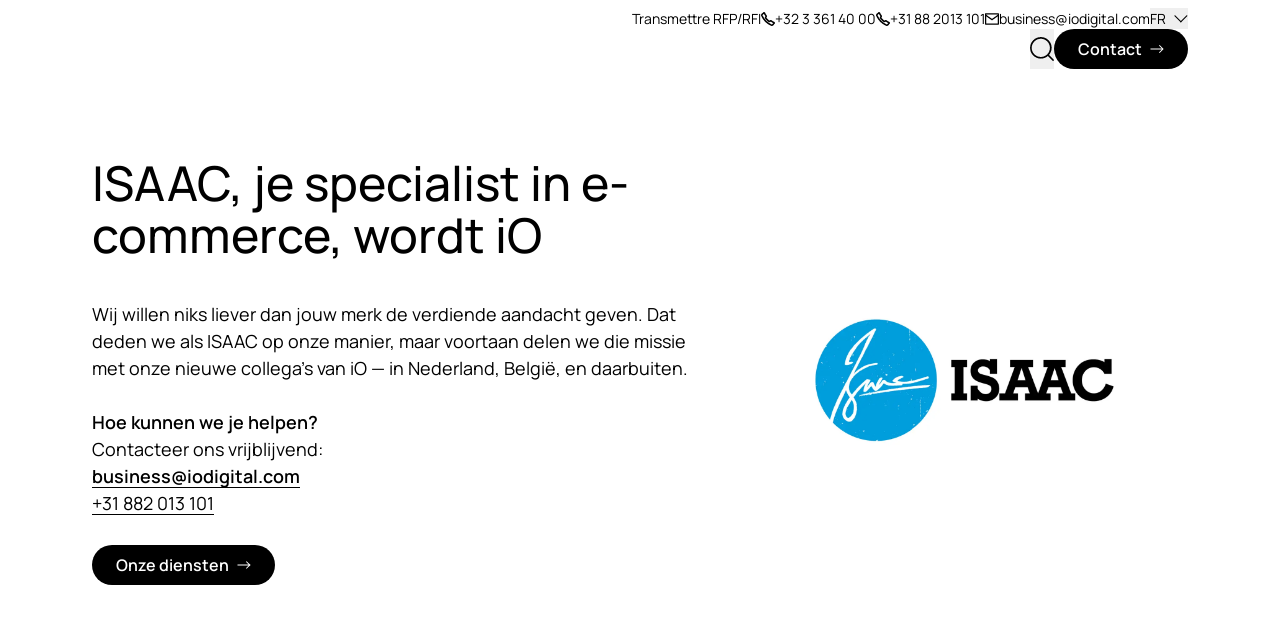

--- FILE ---
content_type: text/html; charset=utf-8
request_url: https://www.iodigital.com/fr/history/isaac
body_size: 102025
content:
<!DOCTYPE html><html lang="fr"><head><meta charSet="utf-8"/><meta name="viewport" content="width=device-width, initial-scale=1"/><link rel="preload" as="image" imageSrcSet="https://a.storyblok.com/f/119964/1920x1920/46dacc9629/isaac.png/m/480x0/filters:quality(75) 480w, https://a.storyblok.com/f/119964/1920x1920/46dacc9629/isaac.png/m/800x0/filters:quality(75) 800w, https://a.storyblok.com/f/119964/1920x1920/46dacc9629/isaac.png/m/1440x0/filters:quality(75) 1440w, https://a.storyblok.com/f/119964/1920x1920/46dacc9629/isaac.png/m/1920x0/filters:quality(75) 1920w" imageSizes="100vw"/><link rel="preload" as="image" imageSrcSet="https://a.storyblok.com/f/119964/426x426/a852f014a9/explore_new_horizons_426x426.png/m/480x0/filters:quality(75) 480w, https://a.storyblok.com/f/119964/426x426/a852f014a9/explore_new_horizons_426x426.png/m/800x0/filters:quality(75) 800w, https://a.storyblok.com/f/119964/426x426/a852f014a9/explore_new_horizons_426x426.png/m/1440x0/filters:quality(75) 1440w, https://a.storyblok.com/f/119964/426x426/a852f014a9/explore_new_horizons_426x426.png/m/1920x0/filters:quality(75) 1920w" imageSizes="100vw"/><link rel="stylesheet" href="/_next/static/css/29b73eb7763ad097.css" data-precedence="next"/><link rel="stylesheet" href="/_next/static/css/26daffb38973c36f.css" data-precedence="next"/><link rel="stylesheet" href="/_next/static/css/a4a00b489a4a9ed1.css" data-precedence="next"/><link rel="stylesheet" href="/_next/static/css/932c9a38348347ab.css" data-precedence="next"/><link rel="stylesheet" href="/_next/static/css/1b14b80acb255dfe.css" data-precedence="next"/><link rel="stylesheet" href="/_next/static/css/8998d2893de2d98d.css" data-precedence="next"/><link rel="stylesheet" href="/_next/static/css/86da9fcd84c0f8ac.css" data-precedence="next"/><link rel="stylesheet" href="/_next/static/css/b2a099472ed861d5.css" data-precedence="next"/><link rel="stylesheet" href="/_next/static/css/086a4eb2ca87cd7b.css" data-precedence="next"/><link rel="stylesheet" href="/_next/static/css/42736621963137df.css" data-precedence="next"/><link rel="stylesheet" href="/_next/static/css/c2cd1e5cdd04b31c.css" data-precedence="next"/><link href="/_next/static/css/bd531e6cb4176099.css" rel="stylesheet" as="style" data-precedence="dynamic"/><link rel="preload" as="script" fetchPriority="low" href="/_next/static/chunks/webpack-cce2d9d07dd66152.js"/><script src="/_next/static/chunks/4bd1b696-a7b7a824c73d8307.js" async=""></script><script src="/_next/static/chunks/1684-cdc4f81474674fea.js" async=""></script><script src="/_next/static/chunks/main-app-e920b00e1bfe2a20.js" async=""></script><script src="/_next/static/chunks/1447-374b526568b81cef.js" async=""></script><script src="/_next/static/chunks/9971-676d09de72a73301.js" async=""></script><script src="/_next/static/chunks/432-2ee12473a012025e.js" async=""></script><script src="/_next/static/chunks/294-c0cd4ebff3310ed3.js" async=""></script><script src="/_next/static/chunks/app/%5Blang%5D/layout-a75a241406e7c73a.js" async=""></script><script src="/_next/static/chunks/c15bf2b0-040c5f48d5697beb.js" async=""></script><script src="/_next/static/chunks/6766-ff8dd77f8b45f6b4.js" async=""></script><script src="/_next/static/chunks/3432-48a1621c67c3155f.js" async=""></script><script src="/_next/static/chunks/144-c98610478815f105.js" async=""></script><script src="/_next/static/chunks/2177-35cf27571010cb6f.js" async=""></script><script src="/_next/static/chunks/5915-55cb2ad430e01443.js" async=""></script><script src="/_next/static/chunks/983-59e67303d73d54c5.js" async=""></script><script src="/_next/static/chunks/8510-ad46e101f4aaf86f.js" async=""></script><script src="/_next/static/chunks/8894-274dc0d10a6d9a2b.js" async=""></script><script src="/_next/static/chunks/3236-db4e5058059f9af7.js" async=""></script><script src="/_next/static/chunks/6539-044c14f2cf24f6af.js" async=""></script><script src="/_next/static/chunks/802-829f6ea0075c23b6.js" async=""></script><script src="/_next/static/chunks/4994-1775a4051cc4021d.js" async=""></script><script src="/_next/static/chunks/5717-198eb71afd563df7.js" async=""></script><script src="/_next/static/chunks/5838-b67ec1a55636e796.js" async=""></script><script src="/_next/static/chunks/2507-8edc9b6aae658bc8.js" async=""></script><script src="/_next/static/chunks/9013-c8e8b9452e3be306.js" async=""></script><script src="/_next/static/chunks/7278-61fd703c2e68ff2a.js" async=""></script><script src="/_next/static/chunks/3910-d2391366ee5ce331.js" async=""></script><script src="/_next/static/chunks/app/%5Blang%5D/(website)/layout-8c7d2b18a44f1277.js" async=""></script><script src="/_next/static/chunks/app/%5Blang%5D/(website)/error-4748f3249ba857e3.js" async=""></script><script src="/_next/static/chunks/app/%5Blang%5D/(website)/not-found-63ff116b57657cd5.js" async=""></script><script src="/_next/static/chunks/4824-b52022c097ae3f55.js" async=""></script><script src="/_next/static/chunks/5643-0bb92ebc8de85c2d.js" async=""></script><script src="/_next/static/chunks/4927-cc79833484896473.js" async=""></script><script src="/_next/static/chunks/584-3c0e1d68d942666e.js" async=""></script><script src="/_next/static/chunks/5537-22efc7dab5e30e8e.js" async=""></script><script src="/_next/static/chunks/9483-e80d60a25fd4dd5f.js" async=""></script><script src="/_next/static/chunks/337-833c31916dc34d78.js" async=""></script><script src="/_next/static/chunks/app/%5Blang%5D/(website)/%5B%5B...slug%5D%5D/page-35bf01b7ac686fce.js" async=""></script><link rel="preload" href="/_next/static/chunks/dc112a36.d7503cb3c62950ca.js" as="script" fetchPriority="low"/><link rel="preload" href="/_next/static/chunks/1062.a61792b6618ada06.js" as="script" fetchPriority="low"/><link rel="preload" href="/_next/static/chunks/8885-5ea824534c36aa57.js" as="script" fetchPriority="low"/><link rel="preload" href="/_next/static/chunks/9406.7b0c6a140d5143e0.js" as="script" fetchPriority="low"/><link rel="preload" href="/_next/static/chunks/6411.3d4ea80d25d569dd.js" as="script" fetchPriority="low"/><link rel="preload" href="/_next/static/chunks/1139.2ded76c913818ca5.js" as="script" fetchPriority="low"/><link rel="preload" href="/_next/static/chunks/2720.c0eaa42c6bf7a89e.js" as="script" fetchPriority="low"/><link rel="preload" href="/_next/static/chunks/2162.a58ae100ed342cb3.js" as="script" fetchPriority="low"/><link rel="preload" href="/_next/static/chunks/1074.c14bf84b6b315fad.js" as="script" fetchPriority="low"/><link rel="preload" href="/_next/static/chunks/6634.a7ba3a55ab5a900b.js" as="script" fetchPriority="low"/><link rel="preload" href="/fonts/Manrope-ExtraLight.woff2" as="font" type="font/woff2" crossorigin="anonymous"/><link rel="preload" href="/fonts/Manrope-Light.woff2" as="font" type="font/woff2" crossorigin="anonymous"/><link rel="preload" href="/fonts/Manrope-Regular.woff2" as="font" type="font/woff2" crossorigin="anonymous"/><link rel="preload" href="/fonts/Manrope-Medium.woff2" as="font" type="font/woff2" crossorigin="anonymous"/><link rel="preload" href="/fonts/Manrope-SemiBold.woff2" as="font" type="font/woff2" crossorigin="anonymous"/><link rel="preload" href="/fonts/Manrope-Bold.woff2" as="font" type="font/woff2" crossorigin="anonymous"/><link rel="preload" href="/fonts/Manrope-ExtraBold.woff2" as="font" type="font/woff2" crossorigin="anonymous"/><link rel="manifest" href="/favicons/manifest.json"/><meta name="google-site-verification" content="hB_xboH8jHv_eYuDKyPFBXznLF44DFu54PaRscWI6FE"/><meta name="facebook-domain-verification" content="9jnc5cop42854z302esu17ov7k8yn7"/><link rel="preconnect" href="https://dev.visualwebsiteoptimizer.com"/><title>ISAAC, je specialist in e-commerce, wordt iO</title><meta name="description" content="ISAAC Agency uit Eindhoven wordt een deel van full-service agency iO."/><meta name="robots" content="index, follow"/><link rel="canonical" href="https://www.iodigital.com/fr/history/isaac"/><link rel="alternate" hrefLang="x-default" href="https://www.iodigital.com/en/history/isaac"/><link rel="alternate" hrefLang="en" href="https://www.iodigital.com/en/history/isaac"/><link rel="alternate" hrefLang="sv" href="https://www.iodigital.com/sv/history/isaac"/><link rel="alternate" hrefLang="fr" href="https://www.iodigital.com/fr/history/isaac"/><link rel="alternate" hrefLang="nl" href="https://www.iodigital.com/nl/history/isaac"/><meta property="og:title" content="ISAAC, je specialist in e-commerce, wordt iO"/><meta property="og:description" content="ISAAC Agency uit Eindhoven wordt een deel van full-service agency iO."/><meta property="og:image" content="https://a.storyblok.com/f/119964/528x528/83f21cf338/isaac-primary-logo-rgb-intractogroup.png"/><meta property="og:type" content="website"/><meta name="twitter:card" content="summary_large_image"/><meta name="twitter:title" content="ISAAC, je specialist in e-commerce, wordt iO"/><meta name="twitter:description" content="ISAAC Agency uit Eindhoven wordt een deel van full-service agency iO."/><meta name="twitter:image" content="https://a.storyblok.com/f/119964/528x528/83f21cf338/isaac-primary-logo-rgb-intractogroup.png"/><link rel="icon" href="/favicons/favicon-blue-16x16.png" sizes="16x16" type="image/png"/><link rel="icon" href="/favicons/favicon-blue-32x32.png" sizes="32x32" type="image/png"/><link rel="icon" href="/favicons/favicon-blue-96x96.png" sizes="96x96" type="image/png"/><link rel="apple-touch-icon" href="/favicons/apple-icon-blue-57x57.png" sizes="57x57" type="image/png"/><link rel="apple-touch-icon" href="/favicons/apple-icon-blue-60x60.png" sizes="60x60" type="image/png"/><link rel="apple-touch-icon" href="/favicons/apple-icon-blue-72x72.png" sizes="72x72" type="image/png"/><link rel="apple-touch-icon" href="/favicons/apple-icon-blue-76x76.png" sizes="76x76" type="image/png"/><link rel="apple-touch-icon" href="/favicons/apple-icon-blue-114x114.png" sizes="114x114" type="image/png"/><link rel="apple-touch-icon" href="/favicons/apple-icon-blue-120x120.png" sizes="120x120" type="image/png"/><link rel="apple-touch-icon" href="/favicons/apple-icon-blue-144x144.png" sizes="144x144" type="image/png"/><link rel="apple-touch-icon" href="/favicons/apple-icon-blue-152x152.png" sizes="152x152" type="image/png"/><link rel="apple-touch-icon" href="/favicons/apple-icon-blue-180x180.png" sizes="180x180" type="image/png"/><script>document.querySelectorAll('body link[rel="icon"], body link[rel="apple-touch-icon"]').forEach(el => document.head.appendChild(el))</script><script src="/_next/static/chunks/polyfills-42372ed130431b0a.js" noModule=""></script></head><body><script type="application/ld+json">{"@context":"https://schema.org","@type":"WebSite","url":"https://www.iodigital.com/fr","potentialAction":{"@type":"SearchAction","target":{"@type":"EntryPoint","urlTemplate":"https://www.iodigital.com/fr/search?index_fr%5Bquery%5D={search_term_string}"},"query-input":"required name=search_term_string"}}</script><div class="flex min-h-screen flex-col theme-default"><div class="flex"><a class="inline-block h-0 w-auto underline focus:z-50 focus:m-1 focus:h-auto focus:bg-white focus:px-2 focus:py-1 focus:outline" href="#main-content">Sauter au contenu principal</a></div><header class="Header_darkLogo__BoM9q relative themed-hero-container"><div class="relative z-50"><div class="container inset-x-0 z-50"><div class="relative mx-auto flex items-center py-5 sm:py-6 md:flex-nowrap md:py-[3.75rem] lg:py-2 "><a aria-label="iO logo" class="relative transition-opacity duration-500 Header_darkLogo__BoM9q pointer-events-auto opacity-100" href="/fr"><div role="img" class="relative -left-3 w-[100px]"></div></a><div class="fixed inset-x-2 top-2 z-50 flex w-full flex-row gap-4 md:right-16 lg:hidden"></div><nav class="pointer-events-auto ml-6 hidden shrink flex-col gap-4 lg:flex lg:w-full"><div class="flex justify-end gap-8 text-sm transition-opacity"><a href="/fr/request-for-proposal">Transmettre RFP/RFI</a><ul class="flex gap-8"><li><a href="tel:+3233614000" class="flex items-center gap-2"><svg role="img" aria-labelledby="title" viewBox="0 0 18 18" fill="none" xmlns="http://www.w3.org/2000/svg" class="size-[1em]" width="1rem" height="1rem" color="currentColor"><title>Phone icon</title><desc>Phone icon used in website</desc><path d="M16.8366 14.411C16.6036 14.7017 15.5029 15.9153 14.8198 16.6191C14.582 16.8637 14.2551 17.0012 13.9141 17H13.883C13.6984 17.0004 13.5159 16.9615 13.3475 16.8859C7.92016 14.4229 3.5727 10.0718 1.11432 4.64241C1.03854 4.47329 0.999569 4.29 1.00001 4.10469C0.998843 3.76368 1.13624 3.43682 1.38071 3.19906C2.08924 2.51107 3.61008 1.16338 3.61008 1.16338C3.61008 1.16338 3.96942 0.795781 4.20501 1.16338C4.93896 2.6313 5.79931 4.03255 6.77633 5.35123C6.47371 6.09061 6.13682 6.81114 5.76564 7.51282C7.1305 9.28845 8.72081 10.8788 10.4964 12.2436C11.1976 11.8729 11.9181 11.536 12.658 11.2329C13.9739 12.2079 15.372 13.0666 16.8366 13.7995C16.8366 13.7995 17.1937 14.02 16.8366 14.411Z" stroke="currentColor" stroke-width="2" stroke-linecap="round" stroke-linejoin="round"></path></svg>+32 3 361 40 00</a></li><li><a href="tel:+31882013101" class="flex items-center gap-2"><svg role="img" aria-labelledby="title" viewBox="0 0 18 18" fill="none" xmlns="http://www.w3.org/2000/svg" class="size-[1em]" width="1rem" height="1rem" color="currentColor"><title>Phone icon</title><desc>Phone icon used in website</desc><path d="M16.8366 14.411C16.6036 14.7017 15.5029 15.9153 14.8198 16.6191C14.582 16.8637 14.2551 17.0012 13.9141 17H13.883C13.6984 17.0004 13.5159 16.9615 13.3475 16.8859C7.92016 14.4229 3.5727 10.0718 1.11432 4.64241C1.03854 4.47329 0.999569 4.29 1.00001 4.10469C0.998843 3.76368 1.13624 3.43682 1.38071 3.19906C2.08924 2.51107 3.61008 1.16338 3.61008 1.16338C3.61008 1.16338 3.96942 0.795781 4.20501 1.16338C4.93896 2.6313 5.79931 4.03255 6.77633 5.35123C6.47371 6.09061 6.13682 6.81114 5.76564 7.51282C7.1305 9.28845 8.72081 10.8788 10.4964 12.2436C11.1976 11.8729 11.9181 11.536 12.658 11.2329C13.9739 12.2079 15.372 13.0666 16.8366 13.7995C16.8366 13.7995 17.1937 14.02 16.8366 14.411Z" stroke="currentColor" stroke-width="2" stroke-linecap="round" stroke-linejoin="round"></path></svg>+31 88 2013 101</a></li></ul><ul class="flex gap-8"><li><a href="mailto:business@iodigital.com" class="flex items-center gap-2" target="_blank" rel="noreferrer"><svg role="img" width="1.25rem" height="1.25rem" color="currentColor" class="size-[1em]" xmlns="http://www.w3.org/2000/svg" viewBox="0 0 22 18" aria-labelledby="navbar_mail_icon_title navbar_mail_icon_desc"><title id="navbar_mail_icon_title">Mail icon</title><desc id="navbar_mail_icon_desc">Mail icon link to contact e-mail address</desc><path fill-rule="evenodd" clip-rule="evenodd" d="M1.99996 2V16H20V2H1.99996ZM0.999964 0C0.447679 0 -3.6237e-05 0.447716 -3.6237e-05 1V17C-3.6237e-05 17.5523 0.447679 18 0.999964 18H21C21.5522 18 22 17.5523 22 17V1C22 0.447715 21.5522 0 21 0H0.999964Z" fill="currentColor"></path><path fill-rule="evenodd" clip-rule="evenodd" d="M0.180732 2.42654C0.497446 1.97409 1.12098 1.86405 1.57343 2.18077L11 8.77934L20.4265 2.18077C20.879 1.86405 21.5025 1.97409 21.8192 2.42654C22.1359 2.87899 22.0259 3.50252 21.5734 3.81923L11.5734 10.8192C11.2291 11.0603 10.7708 11.0603 10.4265 10.8192L0.426501 3.81923C-0.0259479 3.50252 -0.135983 2.87899 0.180732 2.42654Z" fill="currentColor"></path></svg>business@iodigital.com</a></li><li><button class="flex items-center">FR<svg role="img" aria-labelledby="title" width="14" height="14" xmlns="http://www.w3.org/2000/svg" viewBox="0 0 20 12" aria-hidden="true" class="ml-2"><title>Chevron icon</title><desc>Chevron icon used in website</desc><path d="M1.31.5l9.547 9.546-1.061 1.06L.25 1.562 1.31.5z" fill="currentColor"></path><path d="M19.342 1.56l-9.546 9.547-1.06-1.061L18.28.5l1.06 1.06z" fill="currentColor"></path></svg></button><div class="absolute z-50 p-4 pr-8 bg-antraciet -right-5 top-10 LanguageSwitch_header__obOfy hidden"><p class="mb-4 text-sm font-bold text-white">Changer de language</p><a href="/en//" tabindex="0" role="checkbox" aria-checked="false" rel="nofollow"><span class="mt-3 block"><div class="hover:cursor-pointer LanguageSwitch_langRadio__fur_K LanguageSwitch_darkRadio__yLy_1" id="header_langswitch_en"></div><span class="mb-6 pl-1 text-sm hover:cursor-pointer text-white">English</span></span></a><a href="/nl//" tabindex="0" role="checkbox" aria-checked="false" rel="nofollow"><span class="mt-3 block"><div class="hover:cursor-pointer LanguageSwitch_langRadio__fur_K LanguageSwitch_darkRadio__yLy_1" id="header_langswitch_nl"></div><span class="mb-6 pl-1 text-sm hover:cursor-pointer text-white">Nederlands</span></span></a><a href="/fr//" tabindex="0" role="checkbox" aria-checked="true" rel="nofollow"><span class="mt-3 block"><div class="hover:cursor-pointer LanguageSwitch_checked__4xhKH LanguageSwitch_langRadio__fur_K LanguageSwitch_darkRadio__yLy_1" id="header_langswitch_fr"></div><span class="mb-6 pl-1 text-sm hover:cursor-pointer text-white font-bold">Français</span></span></a><p class="my-4 text-sm font-bold text-white">Changer de pays</p><a href="#" role="checkbox" aria-checked="false" tabindex="0"><span class="mt-3 block"><div class="hover:cursor-pointer LanguageSwitch_langRadio__fur_K LanguageSwitch_darkRadio__yLy_1" id="header_regionswitch_Belgium"></div><span class="mb-6 pl-1 text-sm hover:cursor-pointer text-white">Belgium</span></span></a><a href="#" role="checkbox" aria-checked="false" tabindex="0"><span class="mt-3 block"><div class="hover:cursor-pointer LanguageSwitch_langRadio__fur_K LanguageSwitch_darkRadio__yLy_1" id="header_regionswitch_Netherlands"></div><span class="mb-6 pl-1 text-sm hover:cursor-pointer text-white">Netherlands</span></span></a><a href="#" role="checkbox" aria-checked="false" tabindex="0"><span class="mt-3 block"><div class="hover:cursor-pointer LanguageSwitch_langRadio__fur_K LanguageSwitch_darkRadio__yLy_1" id="header_regionswitch_Sweden"></div><span class="mb-6 pl-1 text-sm hover:cursor-pointer text-white">Sweden</span></span></a><a href="#" role="checkbox" aria-checked="false" tabindex="0"><span class="mt-3 block"><div class="hover:cursor-pointer LanguageSwitch_langRadio__fur_K LanguageSwitch_darkRadio__yLy_1" id="header_regionswitch_International"></div><span class="mb-6 pl-1 text-sm hover:cursor-pointer text-white">International</span></span></a></div></li></ul></div><div class="flex grow flex-col gap-10 md:flex-row lg:justify-between xl:justify-end"><div class="relative flex grow flex-col gap-10 md:flex-row lg:justify-between xl:justify-end"><ul class="Navbar_navItems__ebxy2" style="opacity:0"><ul class="flex gap-5"><li class=" flex"><div class="flex shrink whitespace-nowrap last:pr-0 NavItem_megaMenuItem__414wQ relative"><div class="flex cursor-pointer items-center"><a class="relative flex items-center text-lg font-bold NavItem_navItem__T0Tlg themed-text-color is-mega NavLink_root__JhHHo" href="https://www.iodigital.com/fr/what-we-do">Nos expertises</a><button type="button" aria-label="Nos expertises sous-navigation" aria-haspopup="true" aria-controls="427deda6-864e-4979-b573-eea01f0ebc66" aria-expanded="false" class="Button_buttonBase__0n5Sh Button_buttonLink__TmU8j focusable Button_noHoverAnimation__2SwEc h-full p-0"><span class="flex items-center"><svg role="img" aria-labelledby="title" width="20" height="20" xmlns="http://www.w3.org/2000/svg" viewBox="0 0 20 12" class="Button_chevron__RYm_N"><title>Chevron icon</title><desc>Chevron icon used in website</desc><path d="M1.31.5l9.547 9.546-1.061 1.06L.25 1.562 1.31.5z" fill="currentColor"></path><path d="M19.342 1.56l-9.546 9.547-1.06-1.061L18.28.5l1.06 1.06z" fill="currentColor"></path></svg></span></button></div><nav class="SimpleSubnav_simpleSubnav__IBNBe invisible"><div class="SimpleSubnav_primary__BcPa_"><ul class="SimpleSubnav_list__aC4AU"><li><a class="SimpleSubnav_link__b0_lz" href="https://www.iodigital.com/fr/what-we-do/solutions/strategy"><span>Design de marques, d&#x27;entreprises &amp; d&#x27;expériences</span><svg role="img" aria-labelledby="title" width="1.5rem" height="1.5rem" viewBox="0 0 26 16" xmlns="http://www.w3.org/2000/svg"><title>Arrow icon</title><desc>Arrow icon used in website</desc><path d="M17.825.575l-1.237 1.238L21.9 7.125H.75v1.75H21.9l-5.312 5.312 1.237 1.237L25.25 8 17.825.575z" fill="currentColor"></path></svg></a></li><li><a class="SimpleSubnav_link__b0_lz" href="https://www.iodigital.com/fr/what-we-do/solutions/technology"><span>Plateformes digitales</span><svg role="img" aria-labelledby="title" width="1.5rem" height="1.5rem" viewBox="0 0 26 16" xmlns="http://www.w3.org/2000/svg"><title>Arrow icon</title><desc>Arrow icon used in website</desc><path d="M17.825.575l-1.237 1.238L21.9 7.125H.75v1.75H21.9l-5.312 5.312 1.237 1.237L25.25 8 17.825.575z" fill="currentColor"></path></svg></a></li><li><a class="SimpleSubnav_link__b0_lz" href="https://www.iodigital.com/fr/what-we-do/solutions/marketing"><span>Programmes &amp; campagnes marketing</span><svg role="img" aria-labelledby="title" width="1.5rem" height="1.5rem" viewBox="0 0 26 16" xmlns="http://www.w3.org/2000/svg"><title>Arrow icon</title><desc>Arrow icon used in website</desc><path d="M17.825.575l-1.237 1.238L21.9 7.125H.75v1.75H21.9l-5.312 5.312 1.237 1.237L25.25 8 17.825.575z" fill="currentColor"></path></svg></a></li><li><a class="SimpleSubnav_link__b0_lz" href="https://www.iodigital.com/fr/what-we-do/solutions/contentproduction"><span>Création &amp; production de contenu</span><svg role="img" aria-labelledby="title" width="1.5rem" height="1.5rem" viewBox="0 0 26 16" xmlns="http://www.w3.org/2000/svg"><title>Arrow icon</title><desc>Arrow icon used in website</desc><path d="M17.825.575l-1.237 1.238L21.9 7.125H.75v1.75H21.9l-5.312 5.312 1.237 1.237L25.25 8 17.825.575z" fill="currentColor"></path></svg></a></li><li><a class="SimpleSubnav_link__b0_lz" href="https://www.iodigital.com/fr/what-we-do/solutions/data-intelligence"><span>Cloud, data &amp; intégration</span><svg role="img" aria-labelledby="title" width="1.5rem" height="1.5rem" viewBox="0 0 26 16" xmlns="http://www.w3.org/2000/svg"><title>Arrow icon</title><desc>Arrow icon used in website</desc><path d="M17.825.575l-1.237 1.238L21.9 7.125H.75v1.75H21.9l-5.312 5.312 1.237 1.237L25.25 8 17.825.575z" fill="currentColor"></path></svg></a></li><li><a class="SimpleSubnav_link__b0_lz" href="https://www.iodigital.com/fr/what-we-do/solutions/transformation-consulting"><span>Transformation &amp; consulting</span><svg role="img" aria-labelledby="title" width="1.5rem" height="1.5rem" viewBox="0 0 26 16" xmlns="http://www.w3.org/2000/svg"><title>Arrow icon</title><desc>Arrow icon used in website</desc><path d="M17.825.575l-1.237 1.238L21.9 7.125H.75v1.75H21.9l-5.312 5.312 1.237 1.237L25.25 8 17.825.575z" fill="currentColor"></path></svg></a></li></ul></div><div class="SimpleSubnav_secondary__7OALG"><div class="SimpleSubnav_headerLink__SkE2Y"><a class="SimpleSubnav_link__b0_lz" href="https://www.iodigital.com/fr/what-we-do/stacks"><span>Platforms and partners</span><svg role="img" aria-labelledby="title" width="1.5rem" height="1.5rem" viewBox="0 0 26 16" xmlns="http://www.w3.org/2000/svg"><title>Arrow icon</title><desc>Arrow icon used in website</desc><path d="M17.825.575l-1.237 1.238L21.9 7.125H.75v1.75H21.9l-5.312 5.312 1.237 1.237L25.25 8 17.825.575z" fill="currentColor"></path></svg></a></div><ul class="SimpleSubnav_listSmall__c8h0V"><li><a class="SimpleSubnav_linkSmall__cdIGP" href="https://www.iodigital.com/fr/what-we-do/stacks/amazon-web-services">AWS</a></li><li><a class="SimpleSubnav_linkSmall__cdIGP" href="https://www.iodigital.com/fr/what-we-do/stacks/drupal">Drupal</a></li><li><a class="SimpleSubnav_linkSmall__cdIGP" href="https://www.iodigital.com/fr/what-we-do/stacks/google-marketing-platform">Google Marketing Platform</a></li><li><a class="SimpleSubnav_linkSmall__cdIGP" href="https://www.iodigital.com/fr/what-we-do/stacks/hubspot">HubSpot</a></li><li><a class="SimpleSubnav_linkSmall__cdIGP" href="https://www.iodigital.com/fr/what-we-do/stacks/shopware">Shopware</a></li><li><a class="SimpleSubnav_linkSmall__cdIGP" href="https://www.iodigital.com/fr/what-we-do/stacks/sitecore">Sitecore</a></li><li class="SimpleSubnav_moreLink__0wDj0"><a href="https://www.iodigital.com/fr/what-we-do/stacks">En savoir plus (+25)</a></li></ul></div></nav></div></li><li class=" flex"><div class="flex shrink whitespace-nowrap last:pr-0"><div class="flex cursor-pointer items-center"><a class="relative flex items-center text-lg font-bold NavItem_navItem__T0Tlg themed-text-color NavLink_root__JhHHo" href="https://www.iodigital.com/fr/cases">Cases</a></div><div id="subnav-undefined" class="Subnav_subnavWrapper__rXLgH top-full hidden"><div class="flex flex-col p-8 pt-24 md:pl-32 md:pr-64 lg:flex-row lg:p-0"></div></div></div></li><li class=" flex"><div class="flex shrink whitespace-nowrap last:pr-0"><div class="flex cursor-pointer items-center"><a class="relative flex items-center text-lg font-bold NavItem_navItem__T0Tlg themed-text-color NavLink_root__JhHHo" href="https://www.iodigital.com/fr/carriere">Carrière</a><button type="button" aria-label="Carrière sous-navigation" aria-haspopup="true" aria-controls="09465ae7-2712-4f11-9d66-e9eeb1faa02d" aria-expanded="false" class="Button_buttonBase__0n5Sh Button_buttonLink__TmU8j focusable Button_noHoverAnimation__2SwEc h-full p-0"><span class="flex items-center"><svg role="img" aria-labelledby="title" width="20" height="20" xmlns="http://www.w3.org/2000/svg" viewBox="0 0 20 12" class="Button_chevron__RYm_N"><title>Chevron icon</title><desc>Chevron icon used in website</desc><path d="M1.31.5l9.547 9.546-1.061 1.06L.25 1.562 1.31.5z" fill="currentColor"></path><path d="M19.342 1.56l-9.546 9.547-1.06-1.061L18.28.5l1.06 1.06z" fill="currentColor"></path></svg></span></button></div><div id="subnav-09465ae7-2712-4f11-9d66-e9eeb1faa02d" class="Subnav_subnavWrapper__rXLgH top-full hidden"><div class="flex flex-col p-8 pt-24 md:pl-32 md:pr-64 lg:flex-row lg:p-0"><div class="Subnav_subnav__GBqpu"><div class="mt-16 last:mb-0 lg:mb-11 lg:mt-0"><nav class="mt-6 flex flex-col gap-8 lg:gap-4 lg:first:mt-0"><a class="arrow-link SubnavLink_subnavLink__3hoQQ Subnav_subnavLink__8o9oW" href="https://www.iodigital.com/fr/carriere/offres-d-emploi"><span class="w-full lg:whitespace-nowrap leading-5 lg:text-lg text-2xl font-medium lg:text-lg">Offres d&#x27;emploi</span><svg role="img" aria-labelledby="title" width="1.25rem" height="1.5rem" class="arrow-icon block shrink-0 grow-0 lg:h-auto" viewBox="0 0 26 16" xmlns="http://www.w3.org/2000/svg"><title>Arrow icon</title><desc>Arrow icon used in website</desc><path d="M17.825.575l-1.237 1.238L21.9 7.125H.75v1.75H21.9l-5.312 5.312 1.237 1.237L25.25 8 17.825.575z" fill="currentColor"></path></svg></a><a class="arrow-link SubnavLink_subnavLink__3hoQQ Subnav_subnavLink__8o9oW" href="https://www.iodigital.com/fr/carriere/young-professionals"><span class="w-full lg:whitespace-nowrap leading-5 lg:text-lg text-2xl font-medium lg:text-lg">Young professionals</span><svg role="img" aria-labelledby="title" width="1.25rem" height="1.5rem" class="arrow-icon block shrink-0 grow-0 lg:h-auto" viewBox="0 0 26 16" xmlns="http://www.w3.org/2000/svg"><title>Arrow icon</title><desc>Arrow icon used in website</desc><path d="M17.825.575l-1.237 1.238L21.9 7.125H.75v1.75H21.9l-5.312 5.312 1.237 1.237L25.25 8 17.825.575z" fill="currentColor"></path></svg></a><a class="arrow-link SubnavLink_subnavLink__3hoQQ Subnav_subnavLink__8o9oW" href="https://www.iodigital.com/fr/carriere/culture"><span class="w-full lg:whitespace-nowrap leading-5 lg:text-lg text-2xl font-medium lg:text-lg">Culture</span><svg role="img" aria-labelledby="title" width="1.25rem" height="1.5rem" class="arrow-icon block shrink-0 grow-0 lg:h-auto" viewBox="0 0 26 16" xmlns="http://www.w3.org/2000/svg"><title>Arrow icon</title><desc>Arrow icon used in website</desc><path d="M17.825.575l-1.237 1.238L21.9 7.125H.75v1.75H21.9l-5.312 5.312 1.237 1.237L25.25 8 17.825.575z" fill="currentColor"></path></svg></a></nav></div></div></div></div></div></li><li class=" flex"><div class="flex shrink whitespace-nowrap last:pr-0"><div class="flex cursor-pointer items-center"><a class="relative flex items-center text-lg font-bold NavItem_navItem__T0Tlg themed-text-color NavItem_isWide__8zc5K NavLink_root__JhHHo" href="/fr/insights">Insights</a><button type="button" aria-label="Insights sous-navigation" aria-haspopup="true" aria-controls="d3b42b3f-5293-42ea-b11b-4af610b63fef" aria-expanded="false" class="Button_buttonBase__0n5Sh Button_buttonLink__TmU8j focusable Button_noHoverAnimation__2SwEc h-full p-0"><span class="flex items-center"><svg role="img" aria-labelledby="title" width="20" height="20" xmlns="http://www.w3.org/2000/svg" viewBox="0 0 20 12" class="Button_chevron__RYm_N"><title>Chevron icon</title><desc>Chevron icon used in website</desc><path d="M1.31.5l9.547 9.546-1.061 1.06L.25 1.562 1.31.5z" fill="currentColor"></path><path d="M19.342 1.56l-9.546 9.547-1.06-1.061L18.28.5l1.06 1.06z" fill="currentColor"></path></svg></span></button></div><div id="subnav-d3b42b3f-5293-42ea-b11b-4af610b63fef" class="Subnav_subnavWrapper__rXLgH top-full hidden"><div class="flex flex-col p-8 pt-24 md:pl-32 md:pr-64 lg:flex-row lg:p-0 Subnav_subnavWide__bDtnJ"><div class="lg:overflow-x-hidden lg:p-12"><div class="mt-16 flex flex-col justify-between lg:mt-0 lg:h-full"><span class="mb-6 text-base font-bold text-primary-blue lg:text-inherit">Découvrir par thème</span><nav class="flex flex-col gap-8 lg:gap-4"><a class="arrow-link SubnavLink_subnavLink__3hoQQ Subnav_subnavWideLink__Vk2F1" href="https://www.iodigital.com/en/insights?skill=Strategy"><span class="w-full lg:whitespace-nowrap leading-8 lg:overflow-hidden lg:text-ellipsis text-2xl font-medium lg:text-lg">Stratégie</span><svg role="img" aria-labelledby="title" width="1.25rem" height="1.5rem" class="arrow-icon block shrink-0 grow-0 lg:h-auto" viewBox="0 0 26 16" xmlns="http://www.w3.org/2000/svg"><title>Arrow icon</title><desc>Arrow icon used in website</desc><path d="M17.825.575l-1.237 1.238L21.9 7.125H.75v1.75H21.9l-5.312 5.312 1.237 1.237L25.25 8 17.825.575z" fill="currentColor"></path></svg></a><a class="arrow-link SubnavLink_subnavLink__3hoQQ Subnav_subnavWideLink__Vk2F1" href="https://www.iodigital.com/en/insights?skill=Technology"><span class="w-full lg:whitespace-nowrap leading-8 lg:overflow-hidden lg:text-ellipsis text-2xl font-medium lg:text-lg">Technologie</span><svg role="img" aria-labelledby="title" width="1.25rem" height="1.5rem" class="arrow-icon block shrink-0 grow-0 lg:h-auto" viewBox="0 0 26 16" xmlns="http://www.w3.org/2000/svg"><title>Arrow icon</title><desc>Arrow icon used in website</desc><path d="M17.825.575l-1.237 1.238L21.9 7.125H.75v1.75H21.9l-5.312 5.312 1.237 1.237L25.25 8 17.825.575z" fill="currentColor"></path></svg></a><a class="arrow-link SubnavLink_subnavLink__3hoQQ Subnav_subnavWideLink__Vk2F1" href="https://www.iodigital.com/en/insights?skill=Marketing"><span class="w-full lg:whitespace-nowrap leading-8 lg:overflow-hidden lg:text-ellipsis text-2xl font-medium lg:text-lg">Marketing</span><svg role="img" aria-labelledby="title" width="1.25rem" height="1.5rem" class="arrow-icon block shrink-0 grow-0 lg:h-auto" viewBox="0 0 26 16" xmlns="http://www.w3.org/2000/svg"><title>Arrow icon</title><desc>Arrow icon used in website</desc><path d="M17.825.575l-1.237 1.238L21.9 7.125H.75v1.75H21.9l-5.312 5.312 1.237 1.237L25.25 8 17.825.575z" fill="currentColor"></path></svg></a><a class="arrow-link SubnavLink_subnavLink__3hoQQ Subnav_subnavWideLink__Vk2F1" href="https://www.iodigital.com/en/insights?skill=Content+%26+Creation"><span class="w-full lg:whitespace-nowrap leading-8 lg:overflow-hidden lg:text-ellipsis text-2xl font-medium lg:text-lg">Contenu &amp; création</span><svg role="img" aria-labelledby="title" width="1.25rem" height="1.5rem" class="arrow-icon block shrink-0 grow-0 lg:h-auto" viewBox="0 0 26 16" xmlns="http://www.w3.org/2000/svg"><title>Arrow icon</title><desc>Arrow icon used in website</desc><path d="M17.825.575l-1.237 1.238L21.9 7.125H.75v1.75H21.9l-5.312 5.312 1.237 1.237L25.25 8 17.825.575z" fill="currentColor"></path></svg></a><a class="arrow-link SubnavLink_subnavLink__3hoQQ Subnav_subnavWideLink__Vk2F1" href="https://www.iodigital.com/en/insights?format=Agency+News"><span class="w-full lg:whitespace-nowrap leading-8 lg:overflow-hidden lg:text-ellipsis text-2xl font-medium lg:text-lg">Agency news</span><svg role="img" aria-labelledby="title" width="1.25rem" height="1.5rem" class="arrow-icon block shrink-0 grow-0 lg:h-auto" viewBox="0 0 26 16" xmlns="http://www.w3.org/2000/svg"><title>Arrow icon</title><desc>Arrow icon used in website</desc><path d="M17.825.575l-1.237 1.238L21.9 7.125H.75v1.75H21.9l-5.312 5.312 1.237 1.237L25.25 8 17.825.575z" fill="currentColor"></path></svg></a><a class="arrow-link SubnavLink_subnavLink__3hoQQ Subnav_subnavWideLink__Vk2F1" href="https://techhub.iodigital.com/"><span class="w-full lg:whitespace-nowrap leading-8 lg:overflow-hidden lg:text-ellipsis text-2xl font-medium lg:text-lg">iO tech_hub</span><svg role="img" aria-labelledby="title" width="1.25rem" height="1.5rem" class="arrow-icon block shrink-0 grow-0 lg:h-auto" viewBox="0 0 26 16" xmlns="http://www.w3.org/2000/svg"><title>Arrow icon</title><desc>Arrow icon used in website</desc><path d="M17.825.575l-1.237 1.238L21.9 7.125H.75v1.75H21.9l-5.312 5.312 1.237 1.237L25.25 8 17.825.575z" fill="currentColor"></path></svg></a></nav></div></div><div class="Subnav_subnav__GBqpu"><div class="mt-16 last:mb-0 lg:mb-11 lg:mt-0"><span class="mb-6 block text-base font-bold text-primary-blue lg:text-inherit">Découvrir par format</span><nav class="mt-6 flex flex-col gap-8 lg:gap-4 lg:first:mt-0"><a class="arrow-link SubnavLink_subnavLink__3hoQQ Subnav_subnavLink__8o9oW" href="https://www.iodigital.com/en/insights?format=Blog"><span class="w-full lg:whitespace-nowrap leading-5 lg:text-lg text-2xl font-medium lg:text-lg">Blogs</span><svg role="img" aria-labelledby="title" width="1.25rem" height="1.5rem" class="arrow-icon block shrink-0 grow-0 lg:h-auto" viewBox="0 0 26 16" xmlns="http://www.w3.org/2000/svg"><title>Arrow icon</title><desc>Arrow icon used in website</desc><path d="M17.825.575l-1.237 1.238L21.9 7.125H.75v1.75H21.9l-5.312 5.312 1.237 1.237L25.25 8 17.825.575z" fill="currentColor"></path></svg></a><a class="arrow-link SubnavLink_subnavLink__3hoQQ Subnav_subnavLink__8o9oW" href="https://www.iodigital.com/en/insights?format=Dossier"><span class="w-full lg:whitespace-nowrap leading-5 lg:text-lg text-2xl font-medium lg:text-lg">Dossiers</span><svg role="img" aria-labelledby="title" width="1.25rem" height="1.5rem" class="arrow-icon block shrink-0 grow-0 lg:h-auto" viewBox="0 0 26 16" xmlns="http://www.w3.org/2000/svg"><title>Arrow icon</title><desc>Arrow icon used in website</desc><path d="M17.825.575l-1.237 1.238L21.9 7.125H.75v1.75H21.9l-5.312 5.312 1.237 1.237L25.25 8 17.825.575z" fill="currentColor"></path></svg></a><a class="arrow-link SubnavLink_subnavLink__3hoQQ Subnav_subnavLink__8o9oW" href="https://www.iodigital.com/en/insights?format=Event&amp;format=Webinar"><span class="w-full lg:whitespace-nowrap leading-5 lg:text-lg text-2xl font-medium lg:text-lg">Événements &amp; Webinars</span><svg role="img" aria-labelledby="title" width="1.25rem" height="1.5rem" class="arrow-icon block shrink-0 grow-0 lg:h-auto" viewBox="0 0 26 16" xmlns="http://www.w3.org/2000/svg"><title>Arrow icon</title><desc>Arrow icon used in website</desc><path d="M17.825.575l-1.237 1.238L21.9 7.125H.75v1.75H21.9l-5.312 5.312 1.237 1.237L25.25 8 17.825.575z" fill="currentColor"></path></svg></a><a class="arrow-link SubnavLink_subnavLink__3hoQQ Subnav_subnavLink__8o9oW" href="https://www.iodigital.com/en/insights?format=Video"><span class="w-full lg:whitespace-nowrap leading-5 lg:text-lg text-2xl font-medium lg:text-lg">Vidéos</span><svg role="img" aria-labelledby="title" width="1.25rem" height="1.5rem" class="arrow-icon block shrink-0 grow-0 lg:h-auto" viewBox="0 0 26 16" xmlns="http://www.w3.org/2000/svg"><title>Arrow icon</title><desc>Arrow icon used in website</desc><path d="M17.825.575l-1.237 1.238L21.9 7.125H.75v1.75H21.9l-5.312 5.312 1.237 1.237L25.25 8 17.825.575z" fill="currentColor"></path></svg></a><a class="arrow-link SubnavLink_subnavLink__3hoQQ Subnav_subnavLink__8o9oW" href="https://www.iodigital.com/fr/insights?format=White+paper"><span class="w-full lg:whitespace-nowrap leading-5 lg:text-lg text-2xl font-medium lg:text-lg">Whitepapers</span><svg role="img" aria-labelledby="title" width="1.25rem" height="1.5rem" class="arrow-icon block shrink-0 grow-0 lg:h-auto" viewBox="0 0 26 16" xmlns="http://www.w3.org/2000/svg"><title>Arrow icon</title><desc>Arrow icon used in website</desc><path d="M17.825.575l-1.237 1.238L21.9 7.125H.75v1.75H21.9l-5.312 5.312 1.237 1.237L25.25 8 17.825.575z" fill="currentColor"></path></svg></a><a class="arrow-link SubnavLink_subnavLink__3hoQQ Subnav_subnavLink__8o9oW" href="https://www.iodigital.com/fr/insights?format=Interactive%20White%20Paper"><span class="w-full lg:whitespace-nowrap leading-5 lg:text-lg text-2xl font-medium lg:text-lg">Interactive white papers</span><svg role="img" aria-labelledby="title" width="1.25rem" height="1.5rem" class="arrow-icon block shrink-0 grow-0 lg:h-auto" viewBox="0 0 26 16" xmlns="http://www.w3.org/2000/svg"><title>Arrow icon</title><desc>Arrow icon used in website</desc><path d="M17.825.575l-1.237 1.238L21.9 7.125H.75v1.75H21.9l-5.312 5.312 1.237 1.237L25.25 8 17.825.575z" fill="currentColor"></path></svg></a><a class="arrow-link SubnavLink_subnavLink__3hoQQ Subnav_subnavLink__8o9oW" href="https://www.iodigital.com/fr/insights?format=Podcast"><span class="w-full lg:whitespace-nowrap leading-5 lg:text-lg text-2xl font-medium lg:text-lg">Podcasts</span><svg role="img" aria-labelledby="title" width="1.25rem" height="1.5rem" class="arrow-icon block shrink-0 grow-0 lg:h-auto" viewBox="0 0 26 16" xmlns="http://www.w3.org/2000/svg"><title>Arrow icon</title><desc>Arrow icon used in website</desc><path d="M17.825.575l-1.237 1.238L21.9 7.125H.75v1.75H21.9l-5.312 5.312 1.237 1.237L25.25 8 17.825.575z" fill="currentColor"></path></svg></a></nav></div></div></div></div></div></li><li class=" flex"><div class="flex shrink whitespace-nowrap last:pr-0"><div class="flex cursor-pointer items-center"><a class="relative flex items-center text-lg font-bold NavItem_navItem__T0Tlg themed-text-color NavLink_root__JhHHo" href="https://www.iodigital.com/fr/about">À propos</a><button type="button" aria-label="À propos sous-navigation" aria-haspopup="true" aria-controls="e1b01174-6c9c-4b2a-b988-b71ccca89bb0" aria-expanded="false" class="Button_buttonBase__0n5Sh Button_buttonLink__TmU8j focusable Button_noHoverAnimation__2SwEc h-full p-0"><span class="flex items-center"><svg role="img" aria-labelledby="title" width="20" height="20" xmlns="http://www.w3.org/2000/svg" viewBox="0 0 20 12" class="Button_chevron__RYm_N"><title>Chevron icon</title><desc>Chevron icon used in website</desc><path d="M1.31.5l9.547 9.546-1.061 1.06L.25 1.562 1.31.5z" fill="currentColor"></path><path d="M19.342 1.56l-9.546 9.547-1.06-1.061L18.28.5l1.06 1.06z" fill="currentColor"></path></svg></span></button></div><div id="subnav-e1b01174-6c9c-4b2a-b988-b71ccca89bb0" class="Subnav_subnavWrapper__rXLgH top-full hidden"><div class="flex flex-col p-8 pt-24 md:pl-32 md:pr-64 lg:flex-row lg:p-0"><div class="Subnav_subnav__GBqpu"><div class="mt-16 last:mb-0 lg:mb-11 lg:mt-0"><nav class="mt-6 flex flex-col gap-8 lg:gap-4 lg:first:mt-0"><a class="arrow-link SubnavLink_subnavLink__3hoQQ Subnav_subnavLink__8o9oW" href="https://www.iodigital.com/fr/about/forms-of-collaboration"><span class="w-full lg:whitespace-nowrap leading-5 lg:text-lg text-2xl font-medium lg:text-lg">Les formes de coopération</span><svg role="img" aria-labelledby="title" width="1.25rem" height="1.5rem" class="arrow-icon block shrink-0 grow-0 lg:h-auto" viewBox="0 0 26 16" xmlns="http://www.w3.org/2000/svg"><title>Arrow icon</title><desc>Arrow icon used in website</desc><path d="M17.825.575l-1.237 1.238L21.9 7.125H.75v1.75H21.9l-5.312 5.312 1.237 1.237L25.25 8 17.825.575z" fill="currentColor"></path></svg></a><a class="arrow-link SubnavLink_subnavLink__3hoQQ Subnav_subnavLink__8o9oW" href="/fr/about/training-and-guest-lectures"><span class="w-full lg:whitespace-nowrap leading-5 lg:text-lg text-2xl font-medium lg:text-lg">Formation et conférences</span><svg role="img" aria-labelledby="title" width="1.25rem" height="1.5rem" class="arrow-icon block shrink-0 grow-0 lg:h-auto" viewBox="0 0 26 16" xmlns="http://www.w3.org/2000/svg"><title>Arrow icon</title><desc>Arrow icon used in website</desc><path d="M17.825.575l-1.237 1.238L21.9 7.125H.75v1.75H21.9l-5.312 5.312 1.237 1.237L25.25 8 17.825.575z" fill="currentColor"></path></svg></a><a class="arrow-link SubnavLink_subnavLink__3hoQQ Subnav_subnavLink__8o9oW" href="https://www.iodigital.com/fr/about/csr"><span class="w-full lg:whitespace-nowrap leading-5 lg:text-lg text-2xl font-medium lg:text-lg">CSR</span><svg role="img" aria-labelledby="title" width="1.25rem" height="1.5rem" class="arrow-icon block shrink-0 grow-0 lg:h-auto" viewBox="0 0 26 16" xmlns="http://www.w3.org/2000/svg"><title>Arrow icon</title><desc>Arrow icon used in website</desc><path d="M17.825.575l-1.237 1.238L21.9 7.125H.75v1.75H21.9l-5.312 5.312 1.237 1.237L25.25 8 17.825.575z" fill="currentColor"></path></svg></a></nav></div></div></div></div></div></li></ul></ul><!--$!--><template data-dgst="BAILOUT_TO_CLIENT_SIDE_RENDERING"></template><!--/$--></div><button type="button" class="relative flex items-center justify-center" title="search-button"><svg role="img" aria-labelledby="title" width="1.5rem" height="1.5rem" color="currentColor" viewBox="0 0 24 24" xmlns="http://www.w3.org/2000/svg"><title>Search icon</title><desc>Search icon used in website</desc><path d="M10.8384 21.64C13.5184 21.64 15.9584 20.68 17.8384 19.04L22.4784 23.68C22.6384 23.84 22.8784 23.92 23.0784 23.92C23.2784 23.92 23.5184 23.84 23.6784 23.68C23.9984 23.36 23.9984 22.8 23.6784 22.48L19.0784 17.84C20.6784 15.96 21.6784 13.52 21.6784 10.84C21.6784 4.87998 16.8384 0.039978 10.8784 0.039978C4.91837 0.039978 0.0783712 4.87998 0.0783712 10.84C0.0383712 16.8 4.87837 21.64 10.8384 21.64ZM10.8384 1.75998C15.8384 1.75998 19.9184 5.83998 19.9184 10.88C19.9184 15.92 15.8784 19.96 10.8384 19.96C5.83837 19.96 1.71837 15.88 1.71837 10.88C1.71837 5.87998 5.83837 1.75998 10.8384 1.75998Z" fill="currentColor"></path></svg></button><ul><li class="flex"><div class="flex shrink whitespace-nowrap last:pr-0"><div class="flex cursor-pointer items-center"><a class="relative flex items-center text-lg font-bold NavItem_navItem__T0Tlg themed-text-color btn NavLink_root__JhHHo" href="https://www.iodigital.com/fr/contact"><button type="submit" class="Button_buttonBase__0n5Sh focusable Button_black__6Szwy Button_buttonTiny__qOWgl NavItem_navItemButton__W6_Q2"><span class="flex items-center"><span class="">Contact</span><svg role="img" aria-labelledby="title" width="14" height="1.5rem" class="Button_arrow__t_Uqq" viewBox="0 0 26 16" xmlns="http://www.w3.org/2000/svg"><title>Arrow icon</title><desc>Arrow icon used in website</desc><path d="M17.825.575l-1.237 1.238L21.9 7.125H.75v1.75H21.9l-5.312 5.312 1.237 1.237L25.25 8 17.825.575z" fill="currentColor"></path></svg></span></button></a></div><div id="subnav-undefined" class="Subnav_subnavWrapper__rXLgH top-full hidden"><div class="flex flex-col p-8 pt-24 md:pl-32 md:pr-64 lg:flex-row lg:p-0"></div></div></div></li></ul></div></nav></div></div></div></header><aside class="mobileNav bg-white mobile-navigation MobileNav_root__e5ySi bg-white" aria-hidden="true"><header class="flex shrink-0 grow-0 justify-between gap-3 px-6 md:pl-32 md:pr-16"><button title="Search" class="grow"><div aria-hidden="true"><div class="mb-6 !my-0 w-full"><div class="Label_field__UA4hD"><span class="absolute left-0 top-1/2 -translate-y-1/2"><svg role="img" aria-labelledby="title" width="1.5rem" height="1.5rem" color="currentColor" class="size-5" viewBox="0 0 24 24" xmlns="http://www.w3.org/2000/svg"><title>Search icon</title><desc>Search icon used in website</desc><path d="M10.8384 21.64C13.5184 21.64 15.9584 20.68 17.8384 19.04L22.4784 23.68C22.6384 23.84 22.8784 23.92 23.0784 23.92C23.2784 23.92 23.5184 23.84 23.6784 23.68C23.9984 23.36 23.9984 22.8 23.6784 22.48L19.0784 17.84C20.6784 15.96 21.6784 13.52 21.6784 10.84C21.6784 4.87998 16.8384 0.039978 10.8784 0.039978C4.91837 0.039978 0.0783712 4.87998 0.0783712 10.84C0.0383712 16.8 4.87837 21.64 10.8384 21.64ZM10.8384 1.75998C15.8384 1.75998 19.9184 5.83998 19.9184 10.88C19.9184 15.92 15.8784 19.96 10.8384 19.96C5.83837 19.96 1.71837 15.88 1.71837 10.88C1.71837 5.87998 5.83837 1.75998 10.8384 1.75998Z" fill="currentColor"></path></svg></span><input tabindex="-1" id="mobile-search" type="text" placeholder="Rechercher sur iodigital.com" class="Input_input__owO5_ !border-b-current !text-current !py-1 w-full !border-b-2 !mt-0 !pl-8" aria-invalid="false" name="mobile-search"/><label for="mobile-search" class="themed-text-color font-bold Label_label__08Y_x"></label></div></div></div></button><button class="ml-auto md:flex md:items-center"><span class="mr-6 hidden text-base md:block">Close</span><svg role="img" aria-labelledby="title" width="1.5rem" height="1.5rem" color="currentColor" class="mb-1 md:mb-0" viewBox="0 0 32 32" xmlns="http://www.w3.org/2000/svg"><title>Cross icon</title><desc>Cross icon used in website</desc><rect x="6.80762" y="5.3934" width="28" height="2" transform="rotate(45 6.80762 5.3934)" fill="currentColor"></rect><path d="M26.6066 6.80761L6.80761 26.6066L5.39339 25.1924L25.1924 5.3934L26.6066 6.80761Z" fill="currentColor"></path></svg></button></header><div class="relative shrink grow overflow-y-auto"><div class="px-6 pt-12 text-[2rem] md:pl-32 md:pr-[26.25rem] md:leading-none"><div class="mb-6 font-medium md:mb-8"><button class="MobileNav_parentButton__8_SFE"><span class="mb-0 shrink-0 font-medium">Nos expertises</span><svg role="img" aria-labelledby="title" width="1.5rem" height="1.5rem" class="w-7 rotate-45" viewBox="0 0 26 16" xmlns="http://www.w3.org/2000/svg"><title>Arrow icon</title><desc>Arrow icon used in website</desc><path d="M17.825.575l-1.237 1.238L21.9 7.125H.75v1.75H21.9l-5.312 5.312 1.237 1.237L25.25 8 17.825.575z" fill="currentColor"></path></svg></button></div><div class="mb-6 font-medium md:mb-8"><a class="font-medium NavLink_root__JhHHo" href="/fr/cases">Cases</a></div><div class="mb-6 font-medium md:mb-8"><button class="MobileNav_parentButton__8_SFE"><span class="mb-0 shrink-0 font-medium">Carrière</span><svg role="img" aria-labelledby="title" width="1.5rem" height="1.5rem" class="w-7 rotate-45" viewBox="0 0 26 16" xmlns="http://www.w3.org/2000/svg"><title>Arrow icon</title><desc>Arrow icon used in website</desc><path d="M17.825.575l-1.237 1.238L21.9 7.125H.75v1.75H21.9l-5.312 5.312 1.237 1.237L25.25 8 17.825.575z" fill="currentColor"></path></svg></button></div><div class="mb-6 font-medium md:mb-8"><button class="MobileNav_parentButton__8_SFE"><span class="mb-0 shrink-0 font-medium">Insights</span><svg role="img" aria-labelledby="title" width="1.5rem" height="1.5rem" class="w-7 rotate-45" viewBox="0 0 26 16" xmlns="http://www.w3.org/2000/svg"><title>Arrow icon</title><desc>Arrow icon used in website</desc><path d="M17.825.575l-1.237 1.238L21.9 7.125H.75v1.75H21.9l-5.312 5.312 1.237 1.237L25.25 8 17.825.575z" fill="currentColor"></path></svg></button></div><div class="mb-6 font-medium md:mb-8"><button class="MobileNav_parentButton__8_SFE"><span class="mb-0 shrink-0 font-medium">À propos</span><svg role="img" aria-labelledby="title" width="1.5rem" height="1.5rem" class="w-7 rotate-45" viewBox="0 0 26 16" xmlns="http://www.w3.org/2000/svg"><title>Arrow icon</title><desc>Arrow icon used in website</desc><path d="M17.825.575l-1.237 1.238L21.9 7.125H.75v1.75H21.9l-5.312 5.312 1.237 1.237L25.25 8 17.825.575z" fill="currentColor"></path></svg></button></div><div class="mb-6 font-medium md:mb-8"><a class="font-medium NavLink_root__JhHHo" href="https://www.iodigital.com/fr/contact">Contact</a></div><div class="relative mb-8 mt-4 pb-14 text-[1.5rem] md:mt-8"><div class="mt-20 flex flex-col"><p class="mb-3 text-sm font-bold">Changer de language</p><div class="flex flex-wrap md:flex-nowrap"><button type="button" class="Button_buttonBase__0n5Sh Button_ghostAntraciet__Ka3hQ focusable mb-2 mr-2 LanguageSwitch_mobileButton__sNjj_"><span class="flex items-center"><span class="">English</span><svg role="img" aria-labelledby="title" width="14" height="1.5rem" class="Button_arrow__t_Uqq" viewBox="0 0 26 16" xmlns="http://www.w3.org/2000/svg"><title>Arrow icon</title><desc>Arrow icon used in website</desc><path d="M17.825.575l-1.237 1.238L21.9 7.125H.75v1.75H21.9l-5.312 5.312 1.237 1.237L25.25 8 17.825.575z" fill="currentColor"></path></svg></span></button><button type="button" class="Button_buttonBase__0n5Sh Button_ghostAntraciet__Ka3hQ focusable mb-2 mr-2 LanguageSwitch_mobileButton__sNjj_"><span class="flex items-center"><span class="">Nederlands</span><svg role="img" aria-labelledby="title" width="14" height="1.5rem" class="Button_arrow__t_Uqq" viewBox="0 0 26 16" xmlns="http://www.w3.org/2000/svg"><title>Arrow icon</title><desc>Arrow icon used in website</desc><path d="M17.825.575l-1.237 1.238L21.9 7.125H.75v1.75H21.9l-5.312 5.312 1.237 1.237L25.25 8 17.825.575z" fill="currentColor"></path></svg></span></button><button type="button" class="Button_buttonBase__0n5Sh Button_antraciet__AJbC3 focusable mb-2 mr-2 LanguageSwitch_mobileButton__sNjj_ LanguageSwitch_mobileButtonActive__NyZgo"><span class="flex items-center"><span class="">Français</span><svg role="img" aria-labelledby="title" width="16" height="16" class="Button_checkmark__a_j5n" viewBox="0 0 8 6" xmlns="http://www.w3.org/2000/svg"><title>Checkmark icon</title><desc>Checkmark icon used in website</desc><path d="M7.355.605a.5.5 0 0 0-.71 0L2.92 4.335l-1.565-1.57a.511.511 0 0 0-.71.735l1.92 1.92a.5.5 0 0 0 .71 0l4.08-4.08a.5.5 0 0 0 0-.735Z" fill="currentColor"></path></svg></span></button></div><div><p class="my-4 text-sm font-bold">Changer de pays</p><div class="flex flex-wrap md:flex-nowrap"><button type="button" class="Button_buttonBase__0n5Sh Button_ghostAntraciet__Ka3hQ focusable mb-2 mr-2 LanguageSwitch_mobileButton__sNjj_"><span class="flex items-center"><span class="">Belgium</span><svg role="img" aria-labelledby="title" width="14" height="1.5rem" class="Button_arrow__t_Uqq" viewBox="0 0 26 16" xmlns="http://www.w3.org/2000/svg"><title>Arrow icon</title><desc>Arrow icon used in website</desc><path d="M17.825.575l-1.237 1.238L21.9 7.125H.75v1.75H21.9l-5.312 5.312 1.237 1.237L25.25 8 17.825.575z" fill="currentColor"></path></svg></span></button><button type="button" class="Button_buttonBase__0n5Sh Button_ghostAntraciet__Ka3hQ focusable mb-2 mr-2 LanguageSwitch_mobileButton__sNjj_"><span class="flex items-center"><span class="">Netherlands</span><svg role="img" aria-labelledby="title" width="14" height="1.5rem" class="Button_arrow__t_Uqq" viewBox="0 0 26 16" xmlns="http://www.w3.org/2000/svg"><title>Arrow icon</title><desc>Arrow icon used in website</desc><path d="M17.825.575l-1.237 1.238L21.9 7.125H.75v1.75H21.9l-5.312 5.312 1.237 1.237L25.25 8 17.825.575z" fill="currentColor"></path></svg></span></button><button type="button" class="Button_buttonBase__0n5Sh Button_ghostAntraciet__Ka3hQ focusable mb-2 mr-2 LanguageSwitch_mobileButton__sNjj_"><span class="flex items-center"><span class="">Sweden</span><svg role="img" aria-labelledby="title" width="14" height="1.5rem" class="Button_arrow__t_Uqq" viewBox="0 0 26 16" xmlns="http://www.w3.org/2000/svg"><title>Arrow icon</title><desc>Arrow icon used in website</desc><path d="M17.825.575l-1.237 1.238L21.9 7.125H.75v1.75H21.9l-5.312 5.312 1.237 1.237L25.25 8 17.825.575z" fill="currentColor"></path></svg></span></button><button type="button" class="Button_buttonBase__0n5Sh Button_ghostAntraciet__Ka3hQ focusable mb-2 mr-2 LanguageSwitch_mobileButton__sNjj_"><span class="flex items-center"><span class="">International</span><svg role="img" aria-labelledby="title" width="14" height="1.5rem" class="Button_arrow__t_Uqq" viewBox="0 0 26 16" xmlns="http://www.w3.org/2000/svg"><title>Arrow icon</title><desc>Arrow icon used in website</desc><path d="M17.825.575l-1.237 1.238L21.9 7.125H.75v1.75H21.9l-5.312 5.312 1.237 1.237L25.25 8 17.825.575z" fill="currentColor"></path></svg></span></button></div></div></div></div></div></div></aside><div id="main-content" class="flex flex-1 flex-col"><section class="themed-hero-container"><div class="container pb-16 md:py-20 xl:pb-24"><div class="io-grid"><div class="col-start-1 col-end-5 mb-8 md:col-end-8 md:mb-10 md:mr-4 xl:row-start-1 xl:mb-16"><div class="themed-text-color"><h1 class="Heading_heading__z1lL6 Heading_headingSize2__2kM4r"><p>ISAAC, je specialist in e-commerce, wordt iO</p></h1></div></div><div class="z-10 col-start-1 col-end-5 mb-8 md:col-start-8 md:col-end-13 md:row-start-1 md:row-end-4 md:mb-0 xl:col-start-9 xl:row-start-1"><div class=""><div class="ClippedImage_clippedImage__Qfv8i safariSvg ClippedImage_clippedSquare__gZqDR"><div class="overflow-hidden"><img alt="" loading="eager" width="800" height="800" decoding="async" data-nimg="1" class="aspect-square" style="color:transparent;aspect-ratio:1/1;object-fit:cover;background-size:cover;background-position:50% 50%;background-repeat:no-repeat;background-image:url(&quot;data:image/svg+xml;charset=utf-8,%3Csvg xmlns=&#x27;http://www.w3.org/2000/svg&#x27; viewBox=&#x27;0 0 800 800&#x27;%3E%3Cfilter id=&#x27;b&#x27; color-interpolation-filters=&#x27;sRGB&#x27;%3E%3CfeGaussianBlur stdDeviation=&#x27;20&#x27;/%3E%3CfeColorMatrix values=&#x27;1 0 0 0 0 0 1 0 0 0 0 0 1 0 0 0 0 0 100 -1&#x27; result=&#x27;s&#x27;/%3E%3CfeFlood x=&#x27;0&#x27; y=&#x27;0&#x27; width=&#x27;100%25&#x27; height=&#x27;100%25&#x27;/%3E%3CfeComposite operator=&#x27;out&#x27; in=&#x27;s&#x27;/%3E%3CfeComposite in2=&#x27;SourceGraphic&#x27;/%3E%3CfeGaussianBlur stdDeviation=&#x27;20&#x27;/%3E%3C/filter%3E%3Cimage width=&#x27;100%25&#x27; height=&#x27;100%25&#x27; x=&#x27;0&#x27; y=&#x27;0&#x27; preserveAspectRatio=&#x27;none&#x27; style=&#x27;filter: url(%23b);&#x27; href=&#x27;https://a.storyblok.com/f/119964/1920x1920/46dacc9629/isaac.png/m/50x50/filters:blur(50)&#x27;/%3E%3C/svg%3E&quot;)" sizes="100vw" srcSet="https://a.storyblok.com/f/119964/1920x1920/46dacc9629/isaac.png/m/480x0/filters:quality(75) 480w, https://a.storyblok.com/f/119964/1920x1920/46dacc9629/isaac.png/m/800x0/filters:quality(75) 800w, https://a.storyblok.com/f/119964/1920x1920/46dacc9629/isaac.png/m/1440x0/filters:quality(75) 1440w, https://a.storyblok.com/f/119964/1920x1920/46dacc9629/isaac.png/m/1920x0/filters:quality(75) 1920w" src="https://a.storyblok.com/f/119964/1920x1920/46dacc9629/isaac.png/m/1920x0/filters:quality(75)"/></div></div></div></div><div class="col-span-full col-start-1 md:col-span-7 md:mr-4 xl:col-span-8 themed-text-color"><div class="mb-6 xl:w-11/12"><div class="RichText_root__gknPb black-underline"><p>Wij willen niks liever dan jouw merk de verdiende aandacht geven. Dat deden we als ISAAC op onze manier, maar voortaan delen we die missie met onze nieuwe collega’s van iO — in Nederland, België, en daarbuiten.</p><p><b>Hoe kunnen we je helpen?</b><br/>Contacteer ons vrijblijvend:<br/><a href="mailto:business@iodigital.com" rel="noreferrer" class="inline-link"><b>business@iodigital.com</b></a><br/><a href="tel:+31882013101" class="inline-link">+31 882 013 101</a></p></div></div><div class="mt-6 flex flex-wrap items-center gap-x-8 gap-y-6 md:mt-7 xl:mt-8"><a class="Button_buttonBase__0n5Sh focusable relative inline-flex items-center rounded-full px-9 py-4 text-base font-bold leading-none xl:px-12 xl:py-[1.375rem] xl:text-xl themed-button flex-0 xl:mr-8" href="#diensten"><span>Onze diensten</span><svg role="img" aria-labelledby="title" width="21" class="Button_arrow__t_Uqq" viewBox="0 0 26 16" xmlns="http://www.w3.org/2000/svg"><title>Arrow icon</title><desc>Arrow icon used in website</desc><path d="M17.825.575l-1.237 1.238L21.9 7.125H.75v1.75H21.9l-5.312 5.312 1.237 1.237L25.25 8 17.825.575z" fill="currentColor"></path></svg></a></div></div></div></div></section><div class="pageType flex flex-1 flex-col page"><main><div class="section-spacing relative z-10" id="diensten"><div class="container py-10 ContentOverview_grid__HoUTP ContentOverview_customGrid__J11gB"><div class="ContentOverview_title__ud_R3 col-span-full"><div class="sectionHeader io-grid mb-8"><div class="col-span-full text-black md:col-end-9 mb-4 md:mb-8 lg:mb-12"><h2 class="Heading_heading__z1lL6 Heading_headingSize2__2kM4r">Hier blinken onze experts in uit</h2></div><span class="col-span-full row-start-3 lg:row-start-2 lg:col-span-8"><div class="RichText_root__gknPb"><p>Elk digitaal bureau heeft zijn specialisatie — dat is bij ons niet anders. Bij ISAAC ligt de focus voornamelijk op software en cloud, maar nu kan je dus ook rekenen op de bredere expertise van onze nieuwe collega’s bij iO.</p></div></span></div></div><div class="ContentOverview_list__WMbic relative col-span-full row-start-2 lg:col-span-8 lg:row-start-1 lg:col-span-full"><ul class="grid md:gap-x-4 md:gap-y-20 xl:gap-x-6 md:grid-cols-2 lg:grid-cols-3"><li class="border-t border-neutralGrey-three pt-4"><a href="/fr/what-we-do/solutions/technology/e-commerce/" target="" class="arrow-link inline-block"><div class=""><h3 class="Heading_heading__z1lL6 Heading_headingSize5__grKHj mb-4">E-commerce</h3><div class="text-body-sm mb-4 md:text-base"><div class="RichText_root__gknPb"><p>Wil je een performant e-commerce platform bouwen dat zorgt voor consistente omzet? Of overweeg je een upgrade naar Magento 2? Onze specialisten helpen je graag.</p></div></div><div class="items-center pr-8 text-base font-bold inline-flex">Lees meer<svg role="img" aria-labelledby="title" width="1.5rem" height="1.5rem" class="arrow-icon ml-4 w-5" viewBox="0 0 26 16" xmlns="http://www.w3.org/2000/svg"><title>Arrow icon</title><desc>Arrow icon used in website</desc><path d="M17.825.575l-1.237 1.238L21.9 7.125H.75v1.75H21.9l-5.312 5.312 1.237 1.237L25.25 8 17.825.575z" fill="currentColor"></path></svg></div></div></a></li><li class="border-t border-neutralGrey-three pt-4"><a href="/fr/what-we-do/industries/financial-services" target="" class="arrow-link inline-block"><div class=""><h3 class="Heading_heading__z1lL6 Heading_headingSize5__grKHj mb-4">Financial services</h3><div class="text-body-sm mb-4 md:text-base"><div class="RichText_root__gknPb"><p>Met een sterke customer experience vergroot je het gemak en vertrouwen van je klanten. Onze teams werken als verlengstuk van je in-house team om je ambities te vertalen naar concrete resultaten.</p></div></div><div class="items-center pr-8 text-base font-bold inline-flex">Lees meer<svg role="img" aria-labelledby="title" width="1.5rem" height="1.5rem" class="arrow-icon ml-4 w-5" viewBox="0 0 26 16" xmlns="http://www.w3.org/2000/svg"><title>Arrow icon</title><desc>Arrow icon used in website</desc><path d="M17.825.575l-1.237 1.238L21.9 7.125H.75v1.75H21.9l-5.312 5.312 1.237 1.237L25.25 8 17.825.575z" fill="currentColor"></path></svg></div></div></a></li><li class="border-t border-neutralGrey-three pt-4"><div><h3 class="Heading_heading__z1lL6 Heading_headingSize5__grKHj mb-4">Middleware en integratie</h3><div class="text-body-sm mb-4 md:text-base"><div class="RichText_root__gknPb"><p>Als jouw organisatie vaak met data werkt, heb je een robuuste, veilige integratieoplossing nodig. Als partner van Red Hat, Microsoft Azure, en AWS zorgen wij ervoor dat jouw IT-landschap klaar is voor morgen.</p></div></div></div></li><li class="border-t border-neutralGrey-three pt-4"><div><h3 class="Heading_heading__z1lL6 Heading_headingSize5__grKHj mb-4">Cloudtechnologie</h3><div class="text-body-sm mb-4 md:text-base"><div class="RichText_root__gknPb"><p>Cloudtechnologie is de toekomst — da’s niks nieuws. Door over te schakelen naar cloud wordt je onderneming sneller, veiliger, robuuster, en schaalbaarder.</p></div></div></div></li><li class="border-t border-neutralGrey-three pt-4"><a href="/fr/what-we-do/solutions/technology/custom-development-integrations/identity-access-management" target="" class="arrow-link inline-block"><div class=""><h3 class="Heading_heading__z1lL6 Heading_headingSize5__grKHj mb-4">Identity &amp; Access Management</h3><div class="text-body-sm mb-4 md:text-base"><div class="RichText_root__gknPb"><p>Met een uniform inlogproces verbeter je het gebruiksgemak van je website. Onze experts helpen je met de implementatie van Single Sign On (SSO) en Identity &amp; Access Management (IAM).</p></div></div><div class="items-center pr-8 text-base font-bold inline-flex">Lees meer<svg role="img" aria-labelledby="title" width="1.5rem" height="1.5rem" class="arrow-icon ml-4 w-5" viewBox="0 0 26 16" xmlns="http://www.w3.org/2000/svg"><title>Arrow icon</title><desc>Arrow icon used in website</desc><path d="M17.825.575l-1.237 1.238L21.9 7.125H.75v1.75H21.9l-5.312 5.312 1.237 1.237L25.25 8 17.825.575z" fill="currentColor"></path></svg></div></div></a></li></ul></div></div></div><div class="ctaBar overflow-hidden section-spacing"><section class="ctabar container variant-1"><div class="io-grid themed-block"><div class="CtaBar_content__6b20J WebpaperSlide_ctaBar__mziOO"><div class="mb-6 xl:col-span-5 xl:mb-8"><h2 class="Heading_heading__z1lL6 Heading_headingSize3__DjMOA">Hoe hoog wil jij vliegen?</h2></div><div class="mb-8 xl:col-span-5 xl:mb-12"><div class="RichText_root__gknPb text-base"><p>Welke ambities je ook hebt, wij staan klaar om je te helpen die ambities te bereiken — en te overtreffen. Laten we samen kijken wat we voor je merk kunnen doen.</p></div></div><div class="xl:col-span-full xl:flex xl:items-center"><a class="Button_buttonBase__0n5Sh focusable relative inline-flex items-center rounded-full px-9 py-4 text-base font-bold leading-none xl:px-12 xl:py-[1.375rem] xl:text-xl themed-button flex-0 xl:mr-8" target="_self" href="/fr/contact"><span>Contacteer ons</span><svg role="img" aria-labelledby="title" width="14" class="Button_arrow__t_Uqq" viewBox="0 0 26 16" xmlns="http://www.w3.org/2000/svg"><title>Arrow icon</title><desc>Arrow icon used in website</desc><path d="M17.825.575l-1.237 1.238L21.9 7.125H.75v1.75H21.9l-5.312 5.312 1.237 1.237L25.25 8 17.825.575z" fill="currentColor"></path></svg></a></div></div><div class="col-span-full row-start-1 p-4 md:col-span-5 md:col-start-8 md:self-center xl:py-14 xl:pr-10"><div class="ClippedImage_clippedImage__Qfv8i safariSvg ClippedImage_clippedCircle__4_mOL"><div class="overflow-hidden"><img alt="Explore new horizons" loading="eager" width="900" height="900" decoding="async" data-nimg="1" class="aspect-square" style="color:transparent;aspect-ratio:1/1;object-fit:cover;background-size:cover;background-position:50% 50%;background-repeat:no-repeat;background-image:url(&quot;data:image/svg+xml;charset=utf-8,%3Csvg xmlns=&#x27;http://www.w3.org/2000/svg&#x27; viewBox=&#x27;0 0 900 900&#x27;%3E%3Cfilter id=&#x27;b&#x27; color-interpolation-filters=&#x27;sRGB&#x27;%3E%3CfeGaussianBlur stdDeviation=&#x27;20&#x27;/%3E%3CfeColorMatrix values=&#x27;1 0 0 0 0 0 1 0 0 0 0 0 1 0 0 0 0 0 100 -1&#x27; result=&#x27;s&#x27;/%3E%3CfeFlood x=&#x27;0&#x27; y=&#x27;0&#x27; width=&#x27;100%25&#x27; height=&#x27;100%25&#x27;/%3E%3CfeComposite operator=&#x27;out&#x27; in=&#x27;s&#x27;/%3E%3CfeComposite in2=&#x27;SourceGraphic&#x27;/%3E%3CfeGaussianBlur stdDeviation=&#x27;20&#x27;/%3E%3C/filter%3E%3Cimage width=&#x27;100%25&#x27; height=&#x27;100%25&#x27; x=&#x27;0&#x27; y=&#x27;0&#x27; preserveAspectRatio=&#x27;none&#x27; style=&#x27;filter: url(%23b);&#x27; href=&#x27;https://a.storyblok.com/f/119964/426x426/a852f014a9/explore_new_horizons_426x426.png/m/50x50/filters:blur(50)&#x27;/%3E%3C/svg%3E&quot;)" sizes="100vw" srcSet="https://a.storyblok.com/f/119964/426x426/a852f014a9/explore_new_horizons_426x426.png/m/480x0/filters:quality(75) 480w, https://a.storyblok.com/f/119964/426x426/a852f014a9/explore_new_horizons_426x426.png/m/800x0/filters:quality(75) 800w, https://a.storyblok.com/f/119964/426x426/a852f014a9/explore_new_horizons_426x426.png/m/1440x0/filters:quality(75) 1440w, https://a.storyblok.com/f/119964/426x426/a852f014a9/explore_new_horizons_426x426.png/m/1920x0/filters:quality(75) 1920w" src="https://a.storyblok.com/f/119964/426x426/a852f014a9/explore_new_horizons_426x426.png/m/1920x0/filters:quality(75)"/></div></div></div></div></section></div><section class="introText container section-spacing"><div class="io-grid"><div class="col-span-full mb-10 md:col-span-6 md:col-start-4 md:mb-14 xl:mb-[7.3rem]"><h2 class="Heading_heading__z1lL6 Heading_headingSize2__2kM4r">Waarom ISAAC Digital Agency voor iO koos</h2></div><div class="text-intro col-span-full mb-14 md:col-span-6 md:col-start-4 md:row-start-2 md:mb-0"><div class="RichText_root__gknPb"><p>Om jou nog beter, breder, en sneller te bedienen, voegen onze 130 collega’s zich bij iO. Dat is goed voor ons, maar ook voor jou: zo kan je voortaan nog steeds bij ons terecht voor al je e-commerceprojecten, maar helpen we je daarnaast ook met alle andere uitdagingen waar je organisatie mee kampt.</p></div></div><div class="col-span-2 md:col-start-1 md:col-end-4 md:row-start-2 xl:mt-2"><small class="block text-sm text-antraciet md:w-4/5">Een verhaal van meer, beter, sneller</small></div></div></section><section class="paragraphRight container section-spacing"><div class="io-grid relative"><div class="col-span-full mb-8 md:mb-12 xl:mb-14 md:col-span-9 md:col-start-4"><h2 class="Heading_heading__z1lL6 Heading_headingSize2__2kM4r">We turn complexity into profitability, en dat doen we met plezier</h2></div><div class="col-span-full mb-8 md:col-span-2 md:col-start-1 md:row-start-1 md:mb-0 md:row-start-2"><small class="text-lg"><div class="RichText_root__gknPb"></div></small></div><div class="col-span-full md:col-span-9 md:col-start-4"><div class="RichText_root__gknPb"><p>Vraag om de kennis van één expert, en je kreeg er bij ISAAC nog 129 bij. En dat is bij iO nog een pak meer.</p><p>ISAAC was altijd al een full-service digital agency die alle nodige expertise voor je projecten in huis had. Door ons aan te sluiten bij iO is onze expertise nóg breder, dieper, en beter geworden.</p><p>We zijn dus meer dan ooit klaar om jouw uitdagingen van A tot Z aan te pakken — marketing, technologie, strategie, content, en creatie hebben namelijk geen geheimen voor de experts van iO.</p><p>Dát is hoe we voortaan jouw complexe uitdagingen vertalen naar winstgevende oplossingen. We turn complexity into profitability, weet je nog?</p></div></div></div></section><section class="paragraphRight container section-spacing"><div class="io-grid relative"><div class="col-span-full mb-8 md:mb-12 xl:mb-14 md:col-span-9 md:col-start-4"><h2 class="Heading_heading__z1lL6 Heading_headingSize2__2kM4r">We krijgen nieuwe collega’s, maar we blijven in de buurt</h2></div><div class="col-span-full mb-8 md:col-span-2 md:col-start-1 md:row-start-1 md:mb-0 md:row-start-2"><small class="text-lg"><div class="RichText_root__gknPb"><p>Altijd welkom bij ons op de campus</p><p><a class="inline-link" href="/fr/contact">Of in onze mailbox</a></p></div></small></div><div class="col-span-full md:col-span-9 md:col-start-4"><div class="RichText_root__gknPb"><ul><li><p>We blijven je complexe vraagstukken vertalen naar menselijke oplossingen. Alleen doen we dat voortaan niet meer op “het kantoor van ISAAC”, maar wel op iO Campus Eindhoven.</p></li><li><p>Ben jij zelf niet in Eindhoven? Niet getreurd: er is altijd een bruisende iO-campus in je buurt, waar onze collega’s staan te springen om je te helpen.</p></li></ul></div></div></div></section><section class="largeText container section-spacing"><figure class="io-grid relative z-0"><blockquote class="order-2 col-span-full md:order-none md:col-end-13 md:col-start-4"><div class="LargeText_title__xPOxd text-intro mb-8 text-black md:text-4xl md:mb-8 xl:mb-12"><p>“Met iO kunnen we, naast technologische oplossingen, onze klanten nog meer adviseren op het gebied van strategie, marketing, content, en creatie.”</p></div></blockquote><figcaption class="order-2 col-span-full flex flex-row md:order-none md:col-start-4"><div class="relative inline-block overflow-hidden rounded-full bg-neutralGrey-one size-12 xl:size-16"><img alt="" role="presentation" loading="lazy" width="640" height="640" decoding="async" data-nimg="1" style="color:transparent;width:100%;height:auto;object-fit:cover" sizes="33vw" srcSet="https://a.storyblok.com/f/119964/70x83/93bda0e47a/mark-hoogendoorn.jpg/m/640x640/smart 256w, https://a.storyblok.com/f/119964/70x83/93bda0e47a/mark-hoogendoorn.jpg/m/640x640/smart 384w, https://a.storyblok.com/f/119964/70x83/93bda0e47a/mark-hoogendoorn.jpg/m/640x640/smart 480w, https://a.storyblok.com/f/119964/70x83/93bda0e47a/mark-hoogendoorn.jpg/m/640x640/smart 800w, https://a.storyblok.com/f/119964/70x83/93bda0e47a/mark-hoogendoorn.jpg/m/640x640/smart 1440w, https://a.storyblok.com/f/119964/70x83/93bda0e47a/mark-hoogendoorn.jpg/m/640x640/smart 1920w" src="https://a.storyblok.com/f/119964/70x83/93bda0e47a/mark-hoogendoorn.jpg/m/640x640/smart"/></div><p class="ml-4 self-center text-base xl:ml-6">Mark Hoogendoorn<!-- -->, CEO ISAAC</p></figcaption></figure></section><section class="paragraphRight container section-spacing"><div class="io-grid relative"><div class="col-span-full mb-8 md:mb-12 xl:mb-14 md:col-span-9 md:col-start-1"><h2 class="Heading_heading__z1lL6 Heading_headingSize2__2kM4r">De mensen achter ISAAC</h2></div><div class="col-span-full mb-8 md:col-span-2 md:col-start-1 md:row-start-1 md:mb-0 md:row-start-2"></div><div class="col-span-full md:col-span-9 md:col-start-1"><div class="RichText_root__gknPb"><p><b>Mark Hoogendoorn</b><br/>CEO ISAAC</p><p><b>Friso Geerlings</b><br/>CTO ISAAC | Technology Director iO Campus Eindhoven</p><p><b>Camiel Baltussen</b><br/>Head of Sales &amp; Marketing ISAAC | Commercial Director iO The Netherlands</p></div></div></div></section><div class="section-spacing relative z-10" id="24b49499-0baf-4a80-80dd-9cf4518eff73"><div class="container py-10 ContentOverview_grid__HoUTP ContentOverview_customGrid__J11gB"><div class="ContentOverview_title__ud_R3 col-span-full"><div class="sectionHeader io-grid mb-8"><div class="col-span-full text-black md:col-end-9"><h2 class="Heading_heading__z1lL6 Heading_headingSize2__2kM4r">Blog posts</h2></div></div></div><div class="ContentOverview_list__WMbic relative col-span-full row-start-2 lg:col-span-8 lg:row-start-1 lg:col-span-full"><ul class="grid md:gap-x-4 md:gap-y-20 xl:gap-x-6 md:grid-cols-2 lg:grid-cols-3"><li class="border-t border-neutralGrey-three pt-4"><a href="/fr/history/isaac/auto-scaling-java-rest-apis-using-amazon-ecs-with-fargate" target="" class="arrow-link inline-block"><div class=""><h3 class="Heading_heading__z1lL6 Heading_headingSize5__grKHj mb-4">Auto scaling Java REST APIs using Amazon ECS with Fargate</h3><div class="text-body-sm mb-4 md:text-base"><div class="RichText_root__gknPb"><p>Get to know more about using the ECS service with Fargate serverless compute engine to run dockerized Java REST APIs, and be able to automatically scale them.</p></div></div><div class="items-center pr-8 text-base font-bold inline-flex">Lees meer<svg role="img" aria-labelledby="title" width="1.5rem" height="1.5rem" class="arrow-icon ml-4 w-5" viewBox="0 0 26 16" xmlns="http://www.w3.org/2000/svg"><title>Arrow icon</title><desc>Arrow icon used in website</desc><path d="M17.825.575l-1.237 1.238L21.9 7.125H.75v1.75H21.9l-5.312 5.312 1.237 1.237L25.25 8 17.825.575z" fill="currentColor"></path></svg></div></div></a></li><li class="border-t border-neutralGrey-three pt-4"><a href="/fr/history/isaac/an-overview-of-sso-products" target="" class="arrow-link inline-block"><div class=""><h3 class="Heading_heading__z1lL6 Heading_headingSize5__grKHj mb-4">An overview of SSO products</h3><div class="text-body-sm mb-4 md:text-base"><div class="RichText_root__gknPb"><p>After a technical introduction to Single Sign-On, we&#x27;re going to take a look at some of the SSO products available in the space in the second part of the series.</p></div></div><div class="items-center pr-8 text-base font-bold inline-flex">Lees meer<svg role="img" aria-labelledby="title" width="1.5rem" height="1.5rem" class="arrow-icon ml-4 w-5" viewBox="0 0 26 16" xmlns="http://www.w3.org/2000/svg"><title>Arrow icon</title><desc>Arrow icon used in website</desc><path d="M17.825.575l-1.237 1.238L21.9 7.125H.75v1.75H21.9l-5.312 5.312 1.237 1.237L25.25 8 17.825.575z" fill="currentColor"></path></svg></div></div></a></li><li class="border-t border-neutralGrey-three pt-4"><a href="/fr/history/isaac/promises-and-async-await" target="" class="arrow-link inline-block"><div class=""><h3 class="Heading_heading__z1lL6 Heading_headingSize5__grKHj mb-4">Promises and async/await</h3><div class="text-body-sm mb-4 md:text-base"><div class="RichText_root__gknPb"><p>Javascript is widely known for it&#x27;s asynchronous nature, meaning we differentiate between blocking code and non-blocking code.</p></div></div><div class="items-center pr-8 text-base font-bold inline-flex">Lees meer<svg role="img" aria-labelledby="title" width="1.5rem" height="1.5rem" class="arrow-icon ml-4 w-5" viewBox="0 0 26 16" xmlns="http://www.w3.org/2000/svg"><title>Arrow icon</title><desc>Arrow icon used in website</desc><path d="M17.825.575l-1.237 1.238L21.9 7.125H.75v1.75H21.9l-5.312 5.312 1.237 1.237L25.25 8 17.825.575z" fill="currentColor"></path></svg></div></div></a></li><li class="border-t border-neutralGrey-three pt-4"><a href="/fr/history/isaac/logging-from-java-applications-in-aws-using-cloudwatch" target="" class="arrow-link inline-block"><div class=""><h3 class="Heading_heading__z1lL6 Heading_headingSize5__grKHj mb-4">Logging from Java applications in AWS using CloudWatch</h3><div class="text-body-sm mb-4 md:text-base"><div class="RichText_root__gknPb"><p>When running Java applications on AWS cloud platform using either EC2 or ECS services, one needs to think about the logging solution to be used. There are multiple different solutions available. </p></div></div><div class="items-center pr-8 text-base font-bold inline-flex">Lees meer<svg role="img" aria-labelledby="title" width="1.5rem" height="1.5rem" class="arrow-icon ml-4 w-5" viewBox="0 0 26 16" xmlns="http://www.w3.org/2000/svg"><title>Arrow icon</title><desc>Arrow icon used in website</desc><path d="M17.825.575l-1.237 1.238L21.9 7.125H.75v1.75H21.9l-5.312 5.312 1.237 1.237L25.25 8 17.825.575z" fill="currentColor"></path></svg></div></div></a></li><li class="border-t border-neutralGrey-three pt-4"><a href="/fr/history/isaac/dockerfile-templating-to-automate-image-creation" target="" class="arrow-link inline-block"><div class=""><h3 class="Heading_heading__z1lL6 Heading_headingSize5__grKHj mb-4">Dockerfile templating to automate image creation</h3><div class="text-body-sm mb-4 md:text-base"><div class="RichText_root__gknPb"><p>A lot of open source projects distribute mutiple versions of their Docker images on Docker Hub. For example, Node.js has a set of officially supported images for each Node.js use case.</p></div></div><div class="items-center pr-8 text-base font-bold inline-flex">Lees meer<svg role="img" aria-labelledby="title" width="1.5rem" height="1.5rem" class="arrow-icon ml-4 w-5" viewBox="0 0 26 16" xmlns="http://www.w3.org/2000/svg"><title>Arrow icon</title><desc>Arrow icon used in website</desc><path d="M17.825.575l-1.237 1.238L21.9 7.125H.75v1.75H21.9l-5.312 5.312 1.237 1.237L25.25 8 17.825.575z" fill="currentColor"></path></svg></div></div></a></li></ul></div></div></div><section class="campusOverview section-spacing relative overflow-hidden"><div class="CampusOverview_mapContainer__0K49r !overflow-visible"><div class="CampusOverview_mapOverlay__GmEvU"></div><svg role="img" aria-labelledby="title" width="878" height="1047" xmlns="http://www.w3.org/2000/svg"><title>Map icon</title><desc>Map icon used in website</desc><g clip-path="url(#a)"><path d="M740.116 843.995a4.874 4.874 0 0 0 3.022 4.481 4.86 4.86 0 0 0 5.295-1.072 4.88 4.88 0 0 0 1.043-5.305 4.866 4.866 0 0 0-9.36 1.896ZM355.576 685.71a4.87 4.87 0 0 0 4.867-4.871 4.87 4.87 0 0 0-4.867-4.871 4.869 4.869 0 0 0-4.866 4.871 4.869 4.869 0 0 0 4.866 4.871ZM327.803 657.52a4.872 4.872 0 0 0 3.004 4.5 4.865 4.865 0 0 0 6.635-3.55 4.879 4.879 0 0 0-2.069-5.001 4.867 4.867 0 0 0-6.145.606 4.874 4.874 0 0 0-1.425 3.445ZM350.71 645.86a4.873 4.873 0 0 0 3.004 4.501 4.868 4.868 0 0 0 5.303-1.056 4.874 4.874 0 0 0-3.441-8.316c-1.29 0-2.528.513-3.441 1.427a4.874 4.874 0 0 0-1.425 3.444ZM389.925 639.072a4.869 4.869 0 0 0 4.866-4.871 4.869 4.869 0 0 0-4.866-4.871 4.868 4.868 0 0 0-4.866 4.871 4.868 4.868 0 0 0 4.866 4.871ZM401.391 627.438a4.868 4.868 0 0 0 4.866-4.871 4.869 4.869 0 0 0-4.866-4.871 4.87 4.87 0 0 0-4.867 4.871 4.868 4.868 0 0 0 4.867 4.871ZM389.925 627.438a4.868 4.868 0 0 0 4.866-4.871 4.869 4.869 0 0 0-4.866-4.871 4.868 4.868 0 0 0-4.866 4.871 4.868 4.868 0 0 0 4.866 4.871ZM367.017 627.438a4.868 4.868 0 0 0 4.866-4.871 4.869 4.869 0 0 0-4.866-4.871 4.87 4.87 0 0 0-4.867 4.871 4.868 4.868 0 0 0 4.867 4.871ZM378.484 615.778a4.869 4.869 0 0 0 4.866-4.871 4.869 4.869 0 0 0-4.866-4.871 4.87 4.87 0 0 0-4.867 4.871 4.87 4.87 0 0 0 4.867 4.871ZM378.483 604.119a4.869 4.869 0 0 0 4.866-4.871 4.869 4.869 0 0 0-4.866-4.871 4.87 4.87 0 0 0-4.867 4.871 4.87 4.87 0 0 0 4.867 4.871ZM511.038 447.726a4.903 4.903 0 0 0 3.002 4.542 4.886 4.886 0 0 0 5.34-1.045 4.895 4.895 0 0 0 1.073-5.339 4.896 4.896 0 0 0-4.523-3.03 4.896 4.896 0 0 0-4.892 4.872ZM614.137 412.773a4.873 4.873 0 0 0 3.004 4.501 4.865 4.865 0 0 0 6.635-3.55 4.878 4.878 0 0 0-2.069-5.001 4.866 4.866 0 0 0-7.57 4.05Z" fill="#ED7F53"></path><path d="M790.8 1037a4.868 4.868 0 0 0 4.866-4.87c0-2.69-2.179-4.87-4.866-4.87a4.867 4.867 0 0 0-4.866 4.87c0 2.69 2.178 4.87 4.866 4.87ZM751.557 1032.1a4.907 4.907 0 0 0 3.002 4.55c.893.37 1.878.47 2.828.29a4.885 4.885 0 0 0 2.512-1.34 4.855 4.855 0 0 0 1.346-2.51 4.89 4.89 0 0 0-2.075-5.03 4.888 4.888 0 0 0-2.721-.83c-1.293 0-2.534.51-3.45 1.43a4.888 4.888 0 0 0-1.442 3.44ZM763 1042.1a4.907 4.907 0 0 0 3.002 4.55c.894.37 1.878.47 2.829.29.95-.19 1.825-.65 2.511-1.34a4.899 4.899 0 0 0-3.45-8.37c-1.293 0-2.533.51-3.45 1.43a4.888 4.888 0 0 0-1.442 3.44ZM774.443 1042.1a4.915 4.915 0 0 0 3.002 4.55c.894.37 1.878.47 2.829.29a4.885 4.885 0 0 0 2.512-1.34 4.862 4.862 0 0 0 1.346-2.51c.191-.95.095-1.93-.274-2.83a4.933 4.933 0 0 0-1.802-2.2 4.885 4.885 0 0 0-2.72-.83c-1.293 0-2.534.51-3.451 1.43a4.892 4.892 0 0 0-1.442 3.44ZM740.117 1032.1c0 .97.286 1.91.82 2.71.535.8 1.295 1.43 2.184 1.79.889.37 1.868.47 2.812.28a4.88 4.88 0 0 0 2.491-1.33 4.864 4.864 0 0 0 1.332-2.5c.188-.94.092-1.92-.277-2.81a4.905 4.905 0 0 0-1.792-2.19c-.8-.53-1.741-.82-2.704-.82a4.875 4.875 0 0 0-3.433 1.44 4.881 4.881 0 0 0-1.433 3.43ZM149.405 1023.68a4.868 4.868 0 0 0 4.867-4.87c0-2.69-2.179-4.87-4.867-4.87a4.868 4.868 0 0 0-4.866 4.87c0 2.69 2.179 4.87 4.866 4.87ZM728.65 1007.15c-.005.97.278 1.92.812 2.73a4.85 4.85 0 0 0 2.19 1.81c.894.38 1.878.48 2.829.29a4.869 4.869 0 0 0 2.512-1.33 4.934 4.934 0 0 0 1.346-2.51 4.89 4.89 0 0 0-2.076-5.03 4.885 4.885 0 0 0-6.17.59 4.93 4.93 0 0 0-1.443 3.45ZM568.322 1007.15c0 .96.286 1.91.82 2.71a4.877 4.877 0 0 0 4.996 2.07 4.83 4.83 0 0 0 2.492-1.34 4.857 4.857 0 0 0 1.054-5.3 4.905 4.905 0 0 0-1.792-2.19c-.8-.54-1.741-.82-2.703-.82-1.291 0-2.529.51-3.441 1.43a4.86 4.86 0 0 0-1.426 3.44ZM557 1041.87c0 .96.285 1.91.82 2.71a4.877 4.877 0 0 0 4.996 2.07 4.88 4.88 0 0 0 2.491-1.33 4.904 4.904 0 0 0 1.332-2.5c.188-.94.091-1.92-.277-2.81a4.905 4.905 0 0 0-1.792-2.19c-.8-.53-1.741-.82-2.704-.82-1.29 0-2.528.51-3.441 1.43a4.863 4.863 0 0 0-1.425 3.44ZM213.264 1007.15a4.908 4.908 0 0 0 3.008 4.55 4.902 4.902 0 0 0 6.683-3.57 4.91 4.91 0 0 0-2.097-5.04 4.896 4.896 0 0 0-2.728-.81 4.84 4.84 0 0 0-3.441 1.43 4.859 4.859 0 0 0-1.425 3.44ZM201.798 1007.15c-.005.97.277 1.92.812 2.73a4.84 4.84 0 0 0 2.19 1.81c.893.38 1.878.48 2.829.29a4.87 4.87 0 0 0 2.511-1.33 4.934 4.934 0 0 0 1.346-2.51c.191-.95.096-1.94-.274-2.83a4.872 4.872 0 0 0-1.801-2.2 4.886 4.886 0 0 0-6.171.59 4.929 4.929 0 0 0-1.442 3.45ZM190.354 1007.15a4.9 4.9 0 0 0 .813 2.73c.536.81 1.3 1.44 2.195 1.82a4.901 4.901 0 0 0 6.683-3.57 4.91 4.91 0 0 0-2.097-5.04 4.896 4.896 0 0 0-2.728-.81c-1.291 0-2.529.51-3.441 1.43a4.859 4.859 0 0 0-1.425 3.44ZM178.887 1007.15c-.005.97.277 1.92.812 2.73a4.84 4.84 0 0 0 2.19 1.81 4.81 4.81 0 0 0 2.828.29 4.869 4.869 0 0 0 2.512-1.33 4.934 4.934 0 0 0 1.346-2.51c.191-.95.096-1.94-.274-2.83a4.872 4.872 0 0 0-1.801-2.2 4.886 4.886 0 0 0-6.171.59 4.929 4.929 0 0 0-1.442 3.45ZM167.446 1007.15a4.9 4.9 0 0 0 .814 2.73 4.94 4.94 0 0 0 2.194 1.82 4.905 4.905 0 0 0 5.344-1.06 4.91 4.91 0 0 0 1.34-2.51 4.91 4.91 0 0 0-2.098-5.04 4.893 4.893 0 0 0-2.727-.81c-1.291 0-2.529.51-3.441 1.43a4.86 4.86 0 0 0-1.426 3.44ZM160.872 1012.02a4.867 4.867 0 0 0 4.866-4.87c0-2.69-2.178-4.87-4.866-4.87a4.868 4.868 0 0 0-4.866 4.87c0 2.69 2.179 4.87 4.866 4.87ZM149.405 1012.02a4.868 4.868 0 0 0 4.867-4.87c0-2.69-2.179-4.87-4.867-4.87a4.868 4.868 0 0 0-4.866 4.87c0 2.69 2.179 4.87 4.866 4.87ZM137.965 1012.02a4.867 4.867 0 0 0 4.866-4.87c0-2.69-2.178-4.87-4.866-4.87a4.867 4.867 0 0 0-4.866 4.87c0 2.69 2.178 4.87 4.866 4.87ZM717.158 995.491a4.902 4.902 0 0 0 3.008 4.549 4.902 4.902 0 0 0 6.684-3.574 4.897 4.897 0 0 0-4.825-5.846 4.87 4.87 0 0 0-4.867 4.871ZM705.743 995.491c-.005.97.278 1.919.812 2.728a4.865 4.865 0 0 0 2.19 1.811c.894.38 1.878.48 2.829.29a4.842 4.842 0 0 0 2.512-1.331 4.904 4.904 0 0 0 1.072-5.34 4.89 4.89 0 0 0-9.415 1.842ZM568.322 995.491a4.878 4.878 0 0 0 3.004 4.5c.89.369 1.868.469 2.812.279a4.876 4.876 0 0 0 1.754-8.829 4.864 4.864 0 0 0-7.57 4.05ZM556.856 995.491c-.006.97.277 1.919.811 2.728a4.862 4.862 0 0 0 2.191 1.811 4.81 4.81 0 0 0 2.828.29 4.842 4.842 0 0 0 2.512-1.331 4.904 4.904 0 0 0 1.072-5.34 4.89 4.89 0 0 0-9.414 1.842ZM224.704 995.491c-.005.97.278 1.919.812 2.728a4.86 4.86 0 0 0 2.19 1.811c.894.38 1.878.48 2.829.29a4.839 4.839 0 0 0 2.511-1.331 4.898 4.898 0 0 0-3.45-8.369 4.889 4.889 0 0 0-3.45 1.425 4.9 4.9 0 0 0-1.442 3.446ZM213.264 995.491a4.909 4.909 0 0 0 3.008 4.549 4.902 4.902 0 0 0 5.343-1.06 4.901 4.901 0 0 0-.757-7.545 4.893 4.893 0 0 0-2.728-.815 4.87 4.87 0 0 0-4.866 4.871ZM201.798 995.491c-.005.97.277 1.919.812 2.728a4.854 4.854 0 0 0 2.19 1.811c.893.38 1.878.48 2.829.29a4.842 4.842 0 0 0 2.511-1.331 4.897 4.897 0 0 0 1.072-5.34 4.893 4.893 0 0 0-4.522-3.029 4.889 4.889 0 0 0-3.45 1.425 4.9 4.9 0 0 0-1.442 3.446ZM190.354 995.491a4.9 4.9 0 0 0 3.008 4.549 4.901 4.901 0 0 0 6.683-3.574 4.9 4.9 0 0 0-4.825-5.846 4.87 4.87 0 0 0-4.866 4.871ZM178.887 995.491c-.005.97.277 1.919.812 2.728a4.854 4.854 0 0 0 2.19 1.811 4.81 4.81 0 0 0 2.828.29 4.842 4.842 0 0 0 2.512-1.331 4.897 4.897 0 0 0 1.072-5.34 4.893 4.893 0 0 0-4.522-3.029 4.889 4.889 0 0 0-3.45 1.425 4.9 4.9 0 0 0-1.442 3.446ZM167.446 995.491a4.902 4.902 0 0 0 3.008 4.549 4.905 4.905 0 0 0 5.344-1.06 4.901 4.901 0 0 0-.758-7.545 4.89 4.89 0 0 0-2.727-.815 4.87 4.87 0 0 0-4.867 4.871ZM160.872 1000.36a4.867 4.867 0 0 0 4.866-4.869 4.868 4.868 0 0 0-4.866-4.871 4.869 4.869 0 0 0-4.866 4.871 4.867 4.867 0 0 0 4.866 4.869ZM149.405 1000.36a4.867 4.867 0 0 0 4.867-4.869 4.87 4.87 0 0 0-4.867-4.871 4.869 4.869 0 0 0-4.866 4.871 4.867 4.867 0 0 0 4.866 4.869ZM137.965 1000.36a4.867 4.867 0 0 0 4.866-4.869 4.868 4.868 0 0 0-4.866-4.871 4.868 4.868 0 0 0-4.866 4.871 4.867 4.867 0 0 0 4.866 4.869ZM126.498 1000.36a4.867 4.867 0 0 0 4.866-4.869 4.868 4.868 0 0 0-4.866-4.871 4.869 4.869 0 0 0-4.866 4.871 4.867 4.867 0 0 0 4.866 4.869ZM110.191 995.491a4.87 4.87 0 0 0 5.816 4.779 4.876 4.876 0 0 0 1.754-8.829 4.864 4.864 0 0 0-7.57 4.05ZM98.725 995.49a4.9 4.9 0 0 0 .806 2.72 4.938 4.938 0 0 0 2.178 1.82c.889.37 1.87.48 2.818.3a4.895 4.895 0 0 0 3.634-6.628 4.9 4.9 0 0 0-7.975-1.693 4.866 4.866 0 0 0-1.461 3.481ZM87.284 995.491a4.872 4.872 0 0 0 5.816 4.779 4.883 4.883 0 0 0 2.492-1.334 4.879 4.879 0 0 0 1.054-5.309 4.869 4.869 0 0 0-4.496-3.007 4.872 4.872 0 0 0-4.866 4.871ZM75.814 995.491a4.904 4.904 0 0 0 3.009 4.549 4.903 4.903 0 0 0 5.343-1.06 4.903 4.903 0 0 0 1.055-5.349 4.893 4.893 0 0 0-4.54-3.011 4.872 4.872 0 0 0-4.866 4.871ZM740.116 983.831a4.866 4.866 0 1 0 9.362-1.864 4.868 4.868 0 0 0-4.496-3.007 4.89 4.89 0 0 0-3.433 1.434 4.9 4.9 0 0 0-1.433 3.437ZM728.65 983.831c-.005.97.278 1.919.812 2.728a4.894 4.894 0 0 0 8.603-4.57 4.89 4.89 0 0 0-9.415 1.842ZM717.158 983.831a4.896 4.896 0 0 0 5.84 4.83 4.893 4.893 0 0 0 3.567-6.69 4.887 4.887 0 0 0-1.813-2.196 4.89 4.89 0 0 0-7.594 4.056ZM705.743 983.831c-.005.97.278 1.919.812 2.728a4.894 4.894 0 0 0 8.603-4.57 4.89 4.89 0 0 0-9.415 1.842ZM694.302 983.831a4.894 4.894 0 0 0 5.84 4.83 4.894 4.894 0 0 0 3.567-6.69 4.9 4.9 0 0 0-4.541-3.011 4.897 4.897 0 0 0-4.866 4.871ZM568.322 983.831a4.866 4.866 0 1 0 9.362-1.864 4.868 4.868 0 0 0-4.495-3.007 4.89 4.89 0 0 0-4.867 4.871ZM556.856 983.831a4.897 4.897 0 0 0 3.002 4.543 4.89 4.89 0 0 0 6.686-3.552 4.904 4.904 0 0 0-2.076-5.035 4.89 4.89 0 0 0-7.612 4.044ZM545.415 983.831a4.872 4.872 0 0 0 3.004 4.5 4.86 4.86 0 0 0 5.303-1.056 4.87 4.87 0 0 0 1.055-5.308 4.868 4.868 0 0 0-4.496-3.007 4.89 4.89 0 0 0-3.433 1.434 4.9 4.9 0 0 0-1.433 3.437ZM545 1031.87c0 .96.285 1.91.82 2.71a4.877 4.877 0 0 0 4.996 2.07 4.88 4.88 0 0 0 2.491-1.33 4.904 4.904 0 0 0 1.332-2.5c.188-.94.092-1.92-.277-2.81a4.905 4.905 0 0 0-1.792-2.19c-.8-.53-1.741-.82-2.704-.82a4.908 4.908 0 0 0-3.433 1.43 4.922 4.922 0 0 0-1.433 3.44ZM533.945 983.831c-.005.97.278 1.919.812 2.728a4.894 4.894 0 0 0 8.603-4.57 4.89 4.89 0 0 0-9.415 1.842ZM522.505 983.831a4.872 4.872 0 0 0 3.004 4.5 4.86 4.86 0 0 0 5.303-1.056 4.87 4.87 0 0 0 1.055-5.308 4.868 4.868 0 0 0-4.496-3.007 4.89 4.89 0 0 0-3.433 1.434 4.9 4.9 0 0 0-1.433 3.437ZM247.611 983.831c-.005.97.278 1.919.812 2.728a4.894 4.894 0 0 0 8.603-4.57 4.89 4.89 0 0 0-9.415 1.842ZM236.171 983.831a4.872 4.872 0 0 0 3.004 4.5 4.86 4.86 0 0 0 5.303-1.056 4.87 4.87 0 0 0 1.055-5.308 4.868 4.868 0 0 0-4.496-3.007 4.89 4.89 0 0 0-3.433 1.434 4.9 4.9 0 0 0-1.433 3.437ZM224.704 983.831a4.9 4.9 0 0 0 3.002 4.543 4.894 4.894 0 0 0 6.413-6.385 4.89 4.89 0 0 0-9.415 1.842ZM213.264 983.831a4.894 4.894 0 0 0 5.84 4.83 4.894 4.894 0 0 0 3.567-6.69 4.9 4.9 0 0 0-4.541-3.011 4.897 4.897 0 0 0-4.866 4.871ZM201.798 983.831a4.898 4.898 0 0 0 3.002 4.543 4.894 4.894 0 0 0 6.412-6.385 4.893 4.893 0 0 0-4.522-3.029 4.889 4.889 0 0 0-3.45 1.425 4.9 4.9 0 0 0-1.442 3.446ZM190.354 983.831a4.895 4.895 0 0 0 5.84 4.83 4.894 4.894 0 0 0 3.567-6.69 4.9 4.9 0 0 0-4.541-3.011 4.892 4.892 0 0 0-4.866 4.871ZM178.887 983.831a4.898 4.898 0 0 0 3.002 4.543 4.891 4.891 0 0 0 6.686-3.552 4.896 4.896 0 0 0-4.796-5.862 4.889 4.889 0 0 0-3.45 1.425 4.9 4.9 0 0 0-1.442 3.446ZM167.446 983.831a4.896 4.896 0 0 0 5.841 4.83 4.894 4.894 0 0 0 3.566-6.69 4.887 4.887 0 0 0-1.813-2.196 4.89 4.89 0 0 0-7.594 4.056ZM156.006 983.831a4.872 4.872 0 0 0 3.004 4.5 4.86 4.86 0 0 0 5.303-1.056 4.87 4.87 0 0 0 1.055-5.308 4.868 4.868 0 0 0-4.496-3.007 4.89 4.89 0 0 0-3.433 1.434 4.9 4.9 0 0 0-1.433 3.437ZM144.539 983.831a4.896 4.896 0 0 0 5.84 4.83 4.893 4.893 0 0 0 3.567-6.69 4.887 4.887 0 0 0-1.813-2.196 4.89 4.89 0 0 0-6.161.619 4.9 4.9 0 0 0-1.433 3.437ZM133.099 983.831a4.872 4.872 0 0 0 3.004 4.5 4.857 4.857 0 0 0 5.303-1.056 4.877 4.877 0 0 0 1.055-5.308 4.87 4.87 0 0 0-4.496-3.007 4.892 4.892 0 0 0-4.866 4.871ZM121.632 983.831a4.896 4.896 0 0 0 5.84 4.83 4.89 4.89 0 0 0 3.851-3.855 4.9 4.9 0 0 0-4.825-5.846 4.89 4.89 0 0 0-3.433 1.434 4.9 4.9 0 0 0-1.433 3.437ZM110.191 983.831a4.873 4.873 0 0 0 5.816 4.778 4.864 4.864 0 0 0 3.823-3.828 4.875 4.875 0 0 0-2.069-5 4.864 4.864 0 0 0-2.703-.821 4.89 4.89 0 0 0-4.867 4.871ZM98.725 983.832a4.9 4.9 0 0 0 2.984 4.534 4.885 4.885 0 0 0 5.33-1.01 4.891 4.891 0 0 0 1.364-2.487 4.893 4.893 0 0 0-4.708-5.908 4.876 4.876 0 0 0-3.501 1.397 4.898 4.898 0 0 0-1.47 3.474ZM87.284 983.831a4.875 4.875 0 0 0 3.004 4.5 4.86 4.86 0 0 0 5.303-1.056 4.87 4.87 0 0 0 1.055-5.308 4.869 4.869 0 0 0-4.496-3.007 4.89 4.89 0 0 0-4.866 4.871ZM751.558 972.198a4.903 4.903 0 0 0 3.02 4.524 4.883 4.883 0 0 0 5.331-1.061 4.904 4.904 0 0 0 1.061-5.337 4.892 4.892 0 0 0-9.412 1.874ZM740.116 972.198a4.874 4.874 0 0 0 3.022 4.482 4.868 4.868 0 0 0 6.338-6.378 4.866 4.866 0 0 0-9.36 1.896ZM728.65 972.198a4.896 4.896 0 0 0 5.847 4.803 4.897 4.897 0 0 0-.954-9.7 4.893 4.893 0 0 0-4.893 4.897ZM717.158 972.198a4.9 4.9 0 0 0 3.026 4.526 4.888 4.888 0 0 0 6.668-3.587 4.901 4.901 0 0 0-2.102-5.023 4.892 4.892 0 0 0-2.725-.813 4.87 4.87 0 0 0-3.451 1.436 4.873 4.873 0 0 0-1.416 3.461ZM705.743 972.198a4.896 4.896 0 0 0 5.847 4.803 4.897 4.897 0 0 0-.955-9.7 4.892 4.892 0 0 0-4.892 4.897ZM699.168 977.068a4.868 4.868 0 0 0 4.866-4.871 4.868 4.868 0 0 0-4.866-4.871 4.868 4.868 0 0 0-4.866 4.871 4.868 4.868 0 0 0 4.866 4.871ZM579.763 972.198a4.899 4.899 0 0 0 3.026 4.526 4.886 4.886 0 0 0 6.667-3.587 4.893 4.893 0 0 0-2.102-5.023 4.89 4.89 0 0 0-2.725-.813 4.869 4.869 0 0 0-4.866 4.897ZM568.322 972.198a4.874 4.874 0 0 0 3.022 4.482 4.869 4.869 0 0 0 6.338-6.378 4.87 4.87 0 0 0-4.493-3.001 4.87 4.87 0 0 0-3.451 1.436 4.873 4.873 0 0 0-1.416 3.461ZM556.855 972.198a4.896 4.896 0 0 0 5.847 4.803 4.897 4.897 0 0 0-.954-9.7 4.893 4.893 0 0 0-4.893 4.897ZM545.415 972.198a4.874 4.874 0 0 0 3.022 4.482 4.868 4.868 0 0 0 6.338-6.378 4.866 4.866 0 0 0-9.36 1.896ZM533.945 972.198a4.896 4.896 0 0 0 5.847 4.803 4.897 4.897 0 0 0-.955-9.7 4.892 4.892 0 0 0-4.892 4.897ZM252.504 977.068a4.868 4.868 0 0 0 4.866-4.871 4.868 4.868 0 0 0-4.866-4.871 4.868 4.868 0 0 0-4.866 4.871 4.868 4.868 0 0 0 4.866 4.871ZM241.037 977.068a4.868 4.868 0 0 0 4.866-4.871 4.868 4.868 0 0 0-4.866-4.871 4.869 4.869 0 0 0-4.866 4.871 4.868 4.868 0 0 0 4.866 4.871ZM224.705 972.198a4.896 4.896 0 0 0 5.847 4.803 4.895 4.895 0 0 0 3.843-3.848 4.9 4.9 0 0 0-2.08-5.027 4.887 4.887 0 0 0-6.177.609 4.901 4.901 0 0 0-1.433 3.463ZM213.264 972.198a4.899 4.899 0 0 0 3.026 4.526 4.886 4.886 0 0 0 6.667-3.587 4.901 4.901 0 0 0-2.102-5.023 4.89 4.89 0 0 0-2.725-.813 4.869 4.869 0 0 0-4.866 4.897ZM201.798 972.198a4.903 4.903 0 0 0 3.02 4.524 4.883 4.883 0 0 0 5.331-1.061 4.904 4.904 0 0 0 1.061-5.337 4.897 4.897 0 0 0-4.52-3.023 4.89 4.89 0 0 0-4.892 4.897ZM190.354 972.198a4.899 4.899 0 0 0 3.026 4.526 4.886 4.886 0 0 0 6.667-3.587 4.901 4.901 0 0 0-2.102-5.023 4.89 4.89 0 0 0-2.725-.813 4.869 4.869 0 0 0-4.866 4.897ZM178.887 972.198a4.903 4.903 0 0 0 3.02 4.524 4.883 4.883 0 0 0 5.331-1.061 4.904 4.904 0 0 0 1.061-5.337 4.892 4.892 0 0 0-9.412 1.874ZM167.446 972.198a4.9 4.9 0 0 0 3.026 4.526 4.89 4.89 0 0 0 6.668-3.587 4.901 4.901 0 0 0-2.102-5.023 4.892 4.892 0 0 0-2.725-.813 4.874 4.874 0 0 0-3.451 1.436 4.873 4.873 0 0 0-1.416 3.461ZM160.872 977.068a4.868 4.868 0 0 0 4.866-4.871 4.868 4.868 0 0 0-4.866-4.871 4.869 4.869 0 0 0-4.866 4.871 4.868 4.868 0 0 0 4.866 4.871ZM149.405 977.068a4.868 4.868 0 0 0 4.867-4.871 4.87 4.87 0 0 0-4.867-4.871 4.869 4.869 0 0 0-4.866 4.871 4.868 4.868 0 0 0 4.866 4.871ZM137.965 977.068a4.868 4.868 0 0 0 4.866-4.871 4.868 4.868 0 0 0-4.866-4.871 4.868 4.868 0 0 0-4.866 4.871 4.868 4.868 0 0 0 4.866 4.871ZM126.498 977.068a4.868 4.868 0 0 0 4.866-4.871 4.868 4.868 0 0 0-4.866-4.871 4.869 4.869 0 0 0-4.866 4.871 4.868 4.868 0 0 0 4.866 4.871ZM110.191 972.198a4.871 4.871 0 0 0 3.022 4.482 4.869 4.869 0 0 0 6.338-6.378 4.87 4.87 0 0 0-4.493-3.001 4.869 4.869 0 0 0-4.867 4.897ZM98.725 972.198a4.898 4.898 0 0 0 3.002 4.516 4.893 4.893 0 0 0 5.322-1.027 4.9 4.9 0 0 0-.658-7.523 4.88 4.88 0 0 0-2.696-.863 4.87 4.87 0 0 0-3.518 1.399 4.868 4.868 0 0 0-1.452 3.498ZM87.284 972.198a4.876 4.876 0 0 0 3.022 4.482 4.867 4.867 0 0 0 6.338-6.378 4.868 4.868 0 0 0-6.362-2.628 4.861 4.861 0 0 0-2.635 2.652 4.875 4.875 0 0 0-.363 1.872ZM740.116 960.538a4.874 4.874 0 0 0 3.022 4.481 4.86 4.86 0 0 0 5.295-1.072 4.88 4.88 0 0 0 1.043-5.305 4.866 4.866 0 0 0-9.36 1.896ZM728.65 960.538a4.896 4.896 0 0 0 5.847 4.803 4.89 4.89 0 0 0 3.844-3.848 4.892 4.892 0 0 0-.279-2.829 4.895 4.895 0 0 0-4.519-3.023 4.893 4.893 0 0 0-4.893 4.897ZM717.158 960.538a4.9 4.9 0 0 0 3.026 4.526 4.888 4.888 0 0 0 6.668-3.587 4.9 4.9 0 0 0-2.102-5.024 4.89 4.89 0 0 0-2.725-.812 4.852 4.852 0 0 0-3.451 1.436 4.873 4.873 0 0 0-1.416 3.461ZM705.743 960.538a4.896 4.896 0 0 0 5.847 4.803 4.89 4.89 0 0 0 3.844-3.848 4.9 4.9 0 0 0-4.799-5.852 4.892 4.892 0 0 0-4.892 4.897ZM694.302 960.538a4.899 4.899 0 0 0 3.026 4.526 4.886 4.886 0 0 0 6.667-3.587 4.892 4.892 0 0 0-.289-2.831 4.892 4.892 0 0 0-4.538-3.005 4.85 4.85 0 0 0-3.45 1.436 4.873 4.873 0 0 0-1.416 3.461ZM682.861 960.538a4.87 4.87 0 0 0 5.832 4.748 4.869 4.869 0 0 0 3.528-6.644 4.87 4.87 0 0 0-4.493-3.001 4.855 4.855 0 0 0-3.45 1.435 4.874 4.874 0 0 0-1.417 3.462ZM591.23 960.538a4.873 4.873 0 0 0 3.021 4.481 4.86 4.86 0 0 0 5.295-1.072 4.873 4.873 0 0 0-3.45-8.306 4.85 4.85 0 0 0-3.45 1.435 4.872 4.872 0 0 0-1.416 3.462ZM259.002 960.538a4.874 4.874 0 0 0 3.022 4.481 4.857 4.857 0 0 0 5.294-1.072 4.874 4.874 0 0 0-.749-7.487 4.863 4.863 0 0 0-7.204 2.206 4.883 4.883 0 0 0-.363 1.872ZM247.611 960.538a4.896 4.896 0 0 0 5.847 4.803 4.89 4.89 0 0 0 3.844-3.848 4.9 4.9 0 0 0-4.798-5.852 4.893 4.893 0 0 0-4.893 4.897ZM236.171 960.538a4.874 4.874 0 0 0 3.022 4.481 4.857 4.857 0 0 0 5.294-1.072 4.874 4.874 0 0 0-.749-7.487 4.863 4.863 0 0 0-7.204 2.206 4.883 4.883 0 0 0-.363 1.872ZM224.705 960.538a4.896 4.896 0 0 0 5.847 4.803 4.895 4.895 0 0 0 3.565-6.677 4.89 4.89 0 0 0-9.412 1.874ZM213.264 960.538a4.899 4.899 0 0 0 3.026 4.526 4.886 4.886 0 0 0 6.667-3.587 4.9 4.9 0 0 0-2.102-5.024 4.888 4.888 0 0 0-2.725-.812 4.85 4.85 0 0 0-3.45 1.436 4.873 4.873 0 0 0-1.416 3.461ZM201.798 960.538a4.903 4.903 0 0 0 3.02 4.524 4.883 4.883 0 0 0 5.331-1.062 4.897 4.897 0 0 0-3.459-8.359 4.89 4.89 0 0 0-4.892 4.897ZM190.354 960.538a4.899 4.899 0 0 0 3.026 4.526 4.886 4.886 0 0 0 6.667-3.587 4.9 4.9 0 0 0-2.102-5.024 4.888 4.888 0 0 0-2.725-.812 4.85 4.85 0 0 0-3.45 1.436 4.864 4.864 0 0 0-1.416 3.461ZM178.887 960.538a4.903 4.903 0 0 0 3.02 4.524 4.883 4.883 0 0 0 5.331-1.062 4.897 4.897 0 0 0-3.459-8.359 4.897 4.897 0 0 0-4.892 4.897ZM167.446 960.538a4.9 4.9 0 0 0 3.026 4.526 4.89 4.89 0 0 0 6.668-3.587 4.9 4.9 0 0 0-2.102-5.024 4.89 4.89 0 0 0-2.725-.812 4.855 4.855 0 0 0-3.451 1.436 4.873 4.873 0 0 0-1.416 3.461ZM156.006 960.538a4.874 4.874 0 0 0 3.022 4.481 4.856 4.856 0 0 0 5.294-1.072 4.874 4.874 0 0 0-.749-7.487 4.863 4.863 0 0 0-7.204 2.206 4.883 4.883 0 0 0-.363 1.872ZM144.539 960.538a4.897 4.897 0 0 0 5.856 4.801 4.898 4.898 0 0 0-.99-9.698 4.85 4.85 0 0 0-3.45 1.436 4.873 4.873 0 0 0-1.416 3.461ZM133.099 960.538a4.866 4.866 0 1 0 9.359-1.896 4.864 4.864 0 0 0-9.359 1.896ZM121.632 960.538a4.897 4.897 0 0 0 5.856 4.801 4.89 4.89 0 0 0 3.837-3.862 4.892 4.892 0 0 0-.289-2.831 4.892 4.892 0 0 0-4.538-3.005 4.85 4.85 0 0 0-3.45 1.436 4.873 4.873 0 0 0-1.416 3.461ZM110.191 960.538a4.87 4.87 0 0 0 5.832 4.748 4.869 4.869 0 0 0 3.528-6.644 4.87 4.87 0 0 0-4.493-3.001 4.85 4.85 0 0 0-3.45 1.435 4.874 4.874 0 0 0-1.417 3.462ZM98.725 960.538a4.898 4.898 0 0 0 3.002 4.516 4.893 4.893 0 0 0 5.322-1.027 4.9 4.9 0 0 0-.658-7.523 4.88 4.88 0 0 0-2.696-.863 4.87 4.87 0 0 0-4.598 3 4.877 4.877 0 0 0-.372 1.897ZM87.284 960.538a4.876 4.876 0 0 0 3.022 4.481 4.859 4.859 0 0 0 5.295-1.072 4.872 4.872 0 0 0-5.319-7.933 4.859 4.859 0 0 0-2.635 2.652 4.875 4.875 0 0 0-.363 1.872ZM75.814 960.538a4.901 4.901 0 0 0 3.027 4.526 4.887 4.887 0 0 0 6.667-3.587 4.9 4.9 0 0 0-2.102-5.024 4.889 4.889 0 0 0-2.725-.812 4.851 4.851 0 0 0-3.45 1.436 4.87 4.87 0 0 0-1.416 3.461ZM728.65 948.879a4.908 4.908 0 0 0 .812 2.728 4.894 4.894 0 0 0 8.603-4.57 4.896 4.896 0 0 0-4.522-3.029 4.887 4.887 0 0 0-3.45 1.425 4.9 4.9 0 0 0-1.443 3.446ZM717.158 948.879a4.896 4.896 0 0 0 5.84 4.83 4.902 4.902 0 0 0 1.754-8.887 4.889 4.889 0 0 0-2.727-.814 4.87 4.87 0 0 0-4.867 4.871ZM705.743 948.879a4.908 4.908 0 0 0 .812 2.728 4.894 4.894 0 0 0 8.603-4.57 4.896 4.896 0 0 0-4.523-3.029 4.889 4.889 0 0 0-3.45 1.425 4.904 4.904 0 0 0-1.442 3.446ZM699.168 953.75a4.868 4.868 0 0 0 4.866-4.871 4.868 4.868 0 0 0-4.866-4.871 4.868 4.868 0 0 0-4.866 4.871 4.868 4.868 0 0 0 4.866 4.871ZM687.728 953.75a4.869 4.869 0 0 0 4.866-4.871 4.869 4.869 0 0 0-4.866-4.871 4.87 4.87 0 0 0-4.867 4.871 4.87 4.87 0 0 0 4.867 4.871ZM602.67 948.879a4.896 4.896 0 0 0 5.84 4.83 4.896 4.896 0 0 0-.974-9.701c-1.29 0-2.528.513-3.441 1.427a4.874 4.874 0 0 0-1.425 3.444ZM591.229 948.879a4.873 4.873 0 0 0 3.005 4.5 4.856 4.856 0 0 0 5.303-1.056 4.877 4.877 0 0 0 1.055-5.308 4.87 4.87 0 0 0-4.496-3.007 4.87 4.87 0 0 0-4.867 4.871ZM442.316 948.879a4.908 4.908 0 0 0 .812 2.728 4.894 4.894 0 0 0 8.603-4.57 4.896 4.896 0 0 0-4.522-3.029 4.891 4.891 0 0 0-4.893 4.871ZM263.944 953.75a4.87 4.87 0 0 0 4.867-4.871 4.87 4.87 0 0 0-4.867-4.871 4.869 4.869 0 0 0-4.866 4.871 4.869 4.869 0 0 0 4.866 4.871ZM252.504 953.75a4.868 4.868 0 0 0 4.866-4.871 4.868 4.868 0 0 0-4.866-4.871 4.868 4.868 0 0 0-4.866 4.871 4.868 4.868 0 0 0 4.866 4.871ZM241.037 953.75a4.868 4.868 0 0 0 4.866-4.871 4.868 4.868 0 0 0-4.866-4.871 4.869 4.869 0 0 0-4.866 4.871 4.869 4.869 0 0 0 4.866 4.871ZM224.704 948.879a4.9 4.9 0 0 0 3.002 4.543 4.894 4.894 0 0 0 6.413-6.385 4.896 4.896 0 0 0-4.523-3.029 4.889 4.889 0 0 0-3.45 1.425 4.9 4.9 0 0 0-1.442 3.446ZM213.264 948.879a4.894 4.894 0 0 0 5.84 4.83 4.894 4.894 0 0 0 3.567-6.69 4.892 4.892 0 0 0-4.541-3.011 4.87 4.87 0 0 0-4.866 4.871ZM201.798 948.879a4.9 4.9 0 0 0 3.002 4.543 4.894 4.894 0 0 0 5.34-1.045 4.9 4.9 0 0 0-.729-7.542 4.89 4.89 0 0 0-7.613 4.044ZM190.354 948.879a4.895 4.895 0 0 0 5.84 4.83 4.894 4.894 0 0 0 3.567-6.69 4.892 4.892 0 0 0-4.541-3.011 4.87 4.87 0 0 0-4.866 4.871ZM178.887 948.879a4.9 4.9 0 0 0 3.002 4.543 4.891 4.891 0 0 0 6.686-3.552 4.896 4.896 0 0 0-4.796-5.862 4.889 4.889 0 0 0-3.45 1.425 4.9 4.9 0 0 0-1.442 3.446ZM167.446 948.879a4.896 4.896 0 0 0 5.841 4.83 4.894 4.894 0 0 0 3.566-6.69 4.89 4.89 0 0 0-4.54-3.011 4.87 4.87 0 0 0-4.867 4.871ZM160.872 953.75a4.868 4.868 0 0 0 4.866-4.871 4.868 4.868 0 0 0-4.866-4.871 4.869 4.869 0 0 0-4.866 4.871 4.869 4.869 0 0 0 4.866 4.871ZM149.405 953.75a4.87 4.87 0 0 0 4.867-4.871 4.87 4.87 0 0 0-4.867-4.871 4.869 4.869 0 0 0-4.866 4.871 4.869 4.869 0 0 0 4.866 4.871ZM137.965 953.75a4.868 4.868 0 0 0 4.866-4.871 4.868 4.868 0 0 0-4.866-4.871 4.868 4.868 0 0 0-4.866 4.871 4.868 4.868 0 0 0 4.866 4.871ZM126.498 953.75a4.868 4.868 0 0 0 4.866-4.871 4.868 4.868 0 0 0-4.866-4.871 4.869 4.869 0 0 0-4.866 4.871 4.869 4.869 0 0 0 4.866 4.871ZM110.191 948.879a4.873 4.873 0 0 0 3.004 4.5 4.86 4.86 0 0 0 5.304-1.056 4.875 4.875 0 0 0-.738-7.494 4.86 4.86 0 0 0-6.144.606 4.87 4.87 0 0 0-1.426 3.444ZM98.725 948.879a4.9 4.9 0 0 0 2.984 4.535 4.893 4.893 0 0 0 6.452-6.324 4.902 4.902 0 0 0-1.767-2.217 4.883 4.883 0 0 0-2.699-.865 4.875 4.875 0 0 0-3.509 1.389 4.881 4.881 0 0 0-1.461 3.482ZM87.284 948.879a4.875 4.875 0 0 0 3.004 4.5 4.859 4.859 0 0 0 5.303-1.056 4.87 4.87 0 0 0 1.055-5.308 4.869 4.869 0 0 0-4.496-3.007 4.872 4.872 0 0 0-4.866 4.871ZM75.814 948.879a4.898 4.898 0 0 0 3.009 4.545 4.888 4.888 0 0 0 5.343-1.057 4.896 4.896 0 0 0 1.055-5.348 4.896 4.896 0 0 0-4.54-3.011 4.872 4.872 0 0 0-4.866 4.871ZM64.373 948.879a4.875 4.875 0 0 0 3.004 4.5 4.859 4.859 0 0 0 5.303-1.056 4.87 4.87 0 0 0 1.055-5.308 4.869 4.869 0 0 0-4.496-3.007 4.872 4.872 0 0 0-4.866 4.871ZM728.65 937.219a4.903 4.903 0 0 0 3.002 4.542 4.886 4.886 0 0 0 5.341-1.045 4.894 4.894 0 0 0 1.072-5.339 4.896 4.896 0 0 0-4.522-3.029 4.9 4.9 0 0 0-4.893 4.871ZM717.158 937.219a4.898 4.898 0 0 0 3.008 4.545 4.887 4.887 0 0 0 5.344-1.057 4.902 4.902 0 0 0-.758-7.545 4.889 4.889 0 0 0-2.727-.814 4.864 4.864 0 0 0-3.441 1.426 4.875 4.875 0 0 0-1.426 3.445ZM705.743 937.219a4.903 4.903 0 0 0 3.002 4.542 4.886 4.886 0 0 0 5.341-1.045 4.901 4.901 0 0 0-.73-7.541 4.889 4.889 0 0 0-6.171.598 4.902 4.902 0 0 0-1.442 3.446ZM694.302 937.219a4.9 4.9 0 0 0 3.008 4.545 4.887 4.887 0 0 0 5.343-1.057 4.894 4.894 0 0 0 1.056-5.348 4.892 4.892 0 0 0-4.541-3.011 4.865 4.865 0 0 0-4.866 4.871ZM682.861 937.219a4.872 4.872 0 0 0 3.004 4.5 4.86 4.86 0 0 0 5.304-1.056 4.868 4.868 0 0 0 1.054-5.308 4.868 4.868 0 0 0-4.495-3.007 4.864 4.864 0 0 0-3.441 1.426 4.875 4.875 0 0 0-1.426 3.445ZM671.395 937.219a4.897 4.897 0 0 0 3.008 4.545 4.887 4.887 0 0 0 5.343-1.057 4.894 4.894 0 0 0 1.055-5.348 4.894 4.894 0 0 0-4.54-3.011 4.864 4.864 0 0 0-4.866 4.871ZM602.67 937.219a4.898 4.898 0 0 0 3.008 4.545 4.887 4.887 0 0 0 5.343-1.057 4.896 4.896 0 0 0-3.485-8.359 4.867 4.867 0 0 0-4.866 4.871ZM591.229 937.219a4.873 4.873 0 0 0 3.005 4.5 4.856 4.856 0 0 0 5.303-1.056 4.877 4.877 0 0 0 1.055-5.308 4.87 4.87 0 0 0-4.496-3.007 4.864 4.864 0 0 0-3.441 1.426 4.875 4.875 0 0 0-1.426 3.445ZM453.783 937.219a4.898 4.898 0 0 0 3.008 4.545 4.887 4.887 0 0 0 5.344-1.057 4.902 4.902 0 0 0-.758-7.545 4.889 4.889 0 0 0-2.727-.814 4.864 4.864 0 0 0-3.441 1.426 4.875 4.875 0 0 0-1.426 3.445ZM442.316 937.219a4.903 4.903 0 0 0 3.002 4.542 4.886 4.886 0 0 0 5.341-1.045 4.901 4.901 0 0 0-.73-7.541 4.891 4.891 0 0 0-7.613 4.044ZM327.803 937.219a4.872 4.872 0 0 0 3.004 4.5 4.856 4.856 0 0 0 5.303-1.056 4.87 4.87 0 0 0 1.055-5.308 4.868 4.868 0 0 0-4.496-3.007 4.865 4.865 0 0 0-4.866 4.871ZM316.337 937.219a4.894 4.894 0 1 0 9.384-1.915 4.89 4.89 0 0 0-7.979-1.495 4.899 4.899 0 0 0-1.405 3.41ZM259.002 937.219a4.872 4.872 0 0 0 3.004 4.5 4.86 4.86 0 0 0 5.303-1.056 4.87 4.87 0 0 0 1.055-5.308 4.868 4.868 0 0 0-4.496-3.007 4.867 4.867 0 0 0-4.866 4.871ZM247.611 937.219a4.903 4.903 0 0 0 3.002 4.542 4.886 4.886 0 0 0 5.341-1.045 4.901 4.901 0 0 0-.73-7.541 4.891 4.891 0 0 0-7.613 4.044ZM236.171 937.219a4.872 4.872 0 0 0 3.004 4.5 4.86 4.86 0 0 0 5.303-1.056 4.87 4.87 0 0 0 1.055-5.308 4.868 4.868 0 0 0-4.496-3.007 4.867 4.867 0 0 0-4.866 4.871ZM224.704 937.219a4.903 4.903 0 0 0 3.002 4.542 4.886 4.886 0 0 0 5.34-1.045 4.896 4.896 0 0 0-3.45-8.368 4.898 4.898 0 0 0-4.892 4.871ZM213.264 937.219a4.9 4.9 0 0 0 3.008 4.545 4.887 4.887 0 0 0 5.343-1.057 4.894 4.894 0 0 0 1.056-5.348 4.892 4.892 0 0 0-4.541-3.011 4.865 4.865 0 0 0-4.866 4.871ZM201.798 937.219a4.895 4.895 0 0 0 5.831 4.832 4.892 4.892 0 0 0 3.857-3.841 4.896 4.896 0 0 0-4.796-5.862 4.898 4.898 0 0 0-4.892 4.871ZM190.354 937.219a4.897 4.897 0 0 0 3.008 4.545 4.887 4.887 0 0 0 5.343-1.057 4.894 4.894 0 0 0 1.056-5.348 4.892 4.892 0 0 0-4.541-3.011 4.864 4.864 0 0 0-4.866 4.871ZM178.887 937.219a4.895 4.895 0 0 0 5.83 4.832 4.891 4.891 0 0 0 3.858-3.841 4.896 4.896 0 0 0-4.796-5.862 4.898 4.898 0 0 0-4.892 4.871ZM167.446 937.219a4.898 4.898 0 0 0 3.008 4.545 4.89 4.89 0 0 0 6.684-3.57 4.897 4.897 0 0 0-4.825-5.846 4.864 4.864 0 0 0-3.441 1.426 4.875 4.875 0 0 0-1.426 3.445ZM156.006 937.219a4.872 4.872 0 0 0 3.004 4.5 4.86 4.86 0 0 0 5.303-1.056 4.87 4.87 0 0 0 1.055-5.308 4.868 4.868 0 0 0-4.496-3.007 4.867 4.867 0 0 0-4.866 4.871ZM144.539 937.219a4.898 4.898 0 0 0 3.008 4.545 4.887 4.887 0 0 0 5.344-1.057 4.902 4.902 0 0 0-.758-7.545 4.89 4.89 0 0 0-2.728-.814 4.867 4.867 0 0 0-4.866 4.871ZM133.099 937.219a4.872 4.872 0 0 0 3.004 4.5 4.856 4.856 0 0 0 5.303-1.056 4.877 4.877 0 0 0 1.055-5.308 4.87 4.87 0 0 0-4.496-3.007 4.865 4.865 0 0 0-4.866 4.871ZM121.632 937.219a4.898 4.898 0 0 0 3.008 4.545 4.887 4.887 0 0 0 5.343-1.057 4.894 4.894 0 0 0 1.056-5.348 4.892 4.892 0 0 0-4.541-3.011 4.867 4.867 0 0 0-4.866 4.871ZM110.191 937.219a4.873 4.873 0 0 0 3.004 4.5 4.86 4.86 0 0 0 5.304-1.056 4.875 4.875 0 0 0-.738-7.494 4.864 4.864 0 0 0-6.144.605 4.875 4.875 0 0 0-1.426 3.445ZM98.725 937.219a4.9 4.9 0 0 0 2.984 4.535 4.887 4.887 0 0 0 5.33-1.011 4.891 4.891 0 0 0 1.364-2.487 4.894 4.894 0 0 0-4.708-5.908 4.875 4.875 0 0 0-3.509 1.389 4.881 4.881 0 0 0-1.461 3.482ZM87.284 937.219a4.875 4.875 0 0 0 3.004 4.5 4.859 4.859 0 0 0 5.303-1.056 4.87 4.87 0 0 0 1.055-5.308 4.869 4.869 0 0 0-4.496-3.007 4.865 4.865 0 0 0-4.866 4.871ZM75.814 937.219a4.9 4.9 0 0 0 3.009 4.545 4.888 4.888 0 0 0 5.343-1.057 4.896 4.896 0 0 0 1.055-5.348 4.896 4.896 0 0 0-4.54-3.011 4.865 4.865 0 0 0-4.867 4.871ZM717.158 925.56a4.898 4.898 0 0 0 3.008 4.545 4.887 4.887 0 0 0 5.344-1.057 4.9 4.9 0 0 0-.758-7.545 4.886 4.886 0 0 0-6.161.62 4.9 4.9 0 0 0-1.433 3.437ZM705.743 925.559a4.904 4.904 0 0 0 3.002 4.543 4.886 4.886 0 0 0 5.341-1.045 4.904 4.904 0 0 0 1.072-5.34 4.899 4.899 0 0 0-4.523-3.029 4.9 4.9 0 0 0-4.892 4.871ZM699.168 930.457a4.868 4.868 0 0 0 4.866-4.871 4.868 4.868 0 0 0-4.866-4.871 4.868 4.868 0 0 0-4.866 4.871 4.868 4.868 0 0 0 4.866 4.871ZM687.728 930.457a4.869 4.869 0 0 0 4.866-4.871 4.869 4.869 0 0 0-4.866-4.871 4.87 4.87 0 0 0-4.867 4.871 4.87 4.87 0 0 0 4.867 4.871ZM676.261 930.457a4.869 4.869 0 0 0 4.866-4.871 4.869 4.869 0 0 0-4.866-4.871 4.868 4.868 0 0 0-4.866 4.871 4.868 4.868 0 0 0 4.866 4.871ZM637.044 925.56a4.872 4.872 0 0 0 3.004 4.5 4.86 4.86 0 0 0 5.303-1.056 4.87 4.87 0 0 0 1.055-5.309 4.864 4.864 0 0 0-4.496-3.007 4.891 4.891 0 0 0-3.433 1.435 4.9 4.9 0 0 0-1.433 3.437ZM630.443 930.457a4.87 4.87 0 0 0 4.867-4.871 4.87 4.87 0 0 0-4.867-4.871 4.869 4.869 0 0 0-4.866 4.871 4.869 4.869 0 0 0 4.866 4.871ZM591.229 925.56a4.873 4.873 0 0 0 3.005 4.5 4.856 4.856 0 0 0 5.303-1.056 4.877 4.877 0 0 0 1.055-5.309 4.875 4.875 0 0 0-4.496-3.007 4.892 4.892 0 0 0-3.434 1.435 4.9 4.9 0 0 0-1.433 3.437ZM453.783 925.56a4.898 4.898 0 0 0 3.008 4.545 4.887 4.887 0 0 0 5.344-1.057 4.9 4.9 0 0 0-.758-7.545 4.886 4.886 0 0 0-6.161.62 4.9 4.9 0 0 0-1.433 3.437ZM442.316 925.559a4.904 4.904 0 0 0 3.002 4.543 4.886 4.886 0 0 0 5.341-1.045 4.904 4.904 0 0 0 1.072-5.34 4.899 4.899 0 0 0-4.522-3.029 4.892 4.892 0 0 0-4.893 4.871ZM263.944 930.457a4.87 4.87 0 0 0 4.867-4.871 4.87 4.87 0 0 0-4.867-4.871 4.869 4.869 0 0 0-4.866 4.871 4.869 4.869 0 0 0 4.866 4.871ZM252.504 930.457a4.868 4.868 0 0 0 4.866-4.871 4.868 4.868 0 0 0-4.866-4.871 4.868 4.868 0 0 0-4.866 4.871 4.868 4.868 0 0 0 4.866 4.871ZM241.037 930.457a4.868 4.868 0 0 0 4.866-4.871 4.868 4.868 0 0 0-4.866-4.871 4.869 4.869 0 0 0-4.866 4.871 4.869 4.869 0 0 0 4.866 4.871ZM224.704 925.559a4.904 4.904 0 0 0 3.002 4.543 4.886 4.886 0 0 0 5.34-1.045 4.898 4.898 0 0 0-3.45-8.369 4.896 4.896 0 0 0-4.892 4.871ZM213.264 925.56a4.9 4.9 0 0 0 3.008 4.545 4.887 4.887 0 0 0 6.683-3.571 4.901 4.901 0 0 0-2.097-5.031 4.886 4.886 0 0 0-6.161.62 4.897 4.897 0 0 0-1.433 3.437ZM201.798 925.559a4.896 4.896 0 0 0 5.831 4.832 4.89 4.89 0 0 0 3.857-3.841 4.898 4.898 0 0 0-4.796-5.862 4.896 4.896 0 0 0-4.892 4.871ZM190.354 925.56a4.897 4.897 0 0 0 3.008 4.545 4.887 4.887 0 0 0 5.343-1.057 4.901 4.901 0 0 0-.757-7.545 4.888 4.888 0 0 0-6.162.62 4.896 4.896 0 0 0-1.432 3.437ZM178.887 925.559a4.896 4.896 0 0 0 5.83 4.832 4.89 4.89 0 0 0 3.858-3.841 4.898 4.898 0 0 0-4.796-5.862 4.896 4.896 0 0 0-4.892 4.871ZM167.446 925.56a4.898 4.898 0 0 0 3.008 4.545 4.89 4.89 0 0 0 6.684-3.571 4.893 4.893 0 0 0-.285-2.834 4.89 4.89 0 0 0-7.974-1.577 4.9 4.9 0 0 0-1.433 3.437ZM160.872 930.457a4.868 4.868 0 0 0 4.866-4.871 4.868 4.868 0 0 0-4.866-4.871 4.869 4.869 0 0 0-4.866 4.871 4.869 4.869 0 0 0 4.866 4.871ZM149.405 930.457a4.87 4.87 0 0 0 4.867-4.871 4.87 4.87 0 0 0-4.867-4.871 4.869 4.869 0 0 0-4.866 4.871 4.869 4.869 0 0 0 4.866 4.871ZM137.965 930.457a4.868 4.868 0 0 0 4.866-4.871 4.868 4.868 0 0 0-4.866-4.871 4.868 4.868 0 0 0-4.866 4.871 4.868 4.868 0 0 0 4.866 4.871ZM126.498 930.457a4.868 4.868 0 0 0 4.866-4.871 4.868 4.868 0 0 0-4.866-4.871 4.869 4.869 0 0 0-4.866 4.871 4.869 4.869 0 0 0 4.866 4.871ZM110.191 925.56a4.873 4.873 0 0 0 3.004 4.5 4.86 4.86 0 0 0 5.304-1.056 4.879 4.879 0 0 0 1.055-5.309 4.875 4.875 0 0 0-4.496-3.007 4.892 4.892 0 0 0-3.434 1.435 4.9 4.9 0 0 0-1.433 3.437ZM98.725 925.559a4.903 4.903 0 0 0 2.984 4.535 4.885 4.885 0 0 0 5.33-1.011 4.896 4.896 0 0 0-3.344-8.395 4.896 4.896 0 0 0-4.97 4.871ZM87.284 925.56a4.875 4.875 0 0 0 3.004 4.5 4.859 4.859 0 0 0 5.303-1.056 4.87 4.87 0 0 0 1.055-5.309 4.874 4.874 0 0 0-4.496-3.007 4.899 4.899 0 0 0-4.866 4.872ZM75.814 925.56a4.9 4.9 0 0 0 3.009 4.545 4.888 4.888 0 0 0 5.343-1.057 4.895 4.895 0 0 0 1.055-5.348 4.896 4.896 0 0 0-4.54-3.011 4.886 4.886 0 0 0-3.434 1.434 4.9 4.9 0 0 0-1.433 3.437ZM740.116 913.9a4.872 4.872 0 0 0 3.004 4.501 4.868 4.868 0 0 0 5.303-1.056 4.87 4.87 0 0 0 1.055-5.309 4.868 4.868 0 0 0-4.496-3.007 4.89 4.89 0 0 0-3.433 1.434 4.905 4.905 0 0 0-1.433 3.437ZM728.65 913.9a4.899 4.899 0 0 0 3.002 4.543 4.886 4.886 0 0 0 5.341-1.045 4.897 4.897 0 0 0 1.072-5.34 4.89 4.89 0 0 0-9.415 1.842ZM717.158 913.9a4.902 4.902 0 0 0 3.008 4.546 4.887 4.887 0 0 0 5.344-1.057 4.9 4.9 0 0 0-.758-7.545 4.89 4.89 0 0 0-7.594 4.056ZM705.743 913.9a4.899 4.899 0 0 0 3.002 4.543 4.886 4.886 0 0 0 5.341-1.045 4.904 4.904 0 0 0 1.072-5.34 4.89 4.89 0 0 0-9.415 1.842ZM694.302 913.9a4.9 4.9 0 0 0 3.008 4.546 4.887 4.887 0 0 0 5.343-1.057 4.905 4.905 0 0 0 1.056-5.349 4.9 4.9 0 0 0-4.541-3.011 4.896 4.896 0 0 0-4.866 4.871ZM682.861 913.9a4.872 4.872 0 0 0 3.004 4.501 4.869 4.869 0 0 0 5.304-1.056 4.87 4.87 0 0 0-3.441-8.316 4.89 4.89 0 0 0-4.867 4.871ZM671.395 913.9a4.9 4.9 0 0 0 3.008 4.546 4.886 4.886 0 0 0 5.343-1.057 4.894 4.894 0 0 0 1.055-5.349 4.891 4.891 0 0 0-9.406 1.86ZM659.954 913.9a4.873 4.873 0 0 0 3.004 4.501 4.868 4.868 0 0 0 5.303-1.056 4.87 4.87 0 0 0 1.055-5.309 4.868 4.868 0 0 0-4.496-3.007 4.89 4.89 0 0 0-3.433 1.434 4.905 4.905 0 0 0-1.433 3.437ZM625.577 913.9a4.902 4.902 0 0 0 3.008 4.546 4.887 4.887 0 0 0 5.344-1.057 4.9 4.9 0 0 0-.758-7.545 4.89 4.89 0 0 0-7.594 4.056ZM614.137 913.9a4.873 4.873 0 0 0 3.004 4.501 4.865 4.865 0 0 0 6.635-3.55 4.878 4.878 0 0 0-2.069-5.001 4.87 4.87 0 0 0-2.704-.821 4.892 4.892 0 0 0-4.866 4.871ZM602.67 913.9a4.902 4.902 0 0 0 3.008 4.546 4.887 4.887 0 0 0 5.343-1.057 4.895 4.895 0 0 0 1.056-5.349 4.893 4.893 0 0 0-4.541-3.011 4.9 4.9 0 0 0-4.866 4.871ZM591.229 913.9a4.874 4.874 0 0 0 3.005 4.501 4.865 4.865 0 0 0 6.635-3.55 4.87 4.87 0 0 0-4.773-5.822 4.89 4.89 0 0 0-4.867 4.871ZM579.763 913.9a4.9 4.9 0 0 0 3.008 4.546 4.887 4.887 0 0 0 5.343-1.057 4.905 4.905 0 0 0 1.056-5.349 4.9 4.9 0 0 0-4.541-3.011 4.896 4.896 0 0 0-4.866 4.871ZM568.322 913.9a4.872 4.872 0 0 0 3.004 4.501 4.869 4.869 0 0 0 5.304-1.056 4.87 4.87 0 0 0-3.441-8.316 4.89 4.89 0 0 0-4.867 4.871ZM453.783 913.9a4.902 4.902 0 0 0 3.008 4.546 4.887 4.887 0 0 0 5.344-1.057 4.9 4.9 0 0 0-.758-7.545 4.89 4.89 0 0 0-7.594 4.056ZM442.316 913.9a4.899 4.899 0 0 0 3.002 4.543 4.886 4.886 0 0 0 5.341-1.045 4.904 4.904 0 0 0 1.072-5.34 4.89 4.89 0 0 0-9.415 1.842ZM270.519 913.9a4.89 4.89 0 0 0 .812 2.728 4.888 4.888 0 0 0 7.53.77 4.897 4.897 0 0 0 1.072-5.34 4.89 4.89 0 0 0-9.414 1.842ZM259.002 913.9a4.873 4.873 0 0 0 3.004 4.501 4.868 4.868 0 0 0 5.303-1.056 4.87 4.87 0 0 0 1.055-5.309 4.868 4.868 0 0 0-4.496-3.007 4.89 4.89 0 0 0-3.433 1.434 4.905 4.905 0 0 0-1.433 3.437ZM247.611 913.9a4.899 4.899 0 0 0 3.002 4.543 4.886 4.886 0 0 0 5.341-1.045 4.904 4.904 0 0 0 1.072-5.34 4.89 4.89 0 0 0-9.415 1.842ZM236.171 913.9a4.873 4.873 0 0 0 3.004 4.501 4.868 4.868 0 0 0 5.303-1.056 4.87 4.87 0 0 0 1.055-5.309 4.868 4.868 0 0 0-4.496-3.007 4.89 4.89 0 0 0-3.433 1.434 4.905 4.905 0 0 0-1.433 3.437ZM224.704 913.9a4.894 4.894 0 0 0 5.831 4.832 4.898 4.898 0 0 0-.939-9.703 4.893 4.893 0 0 0-4.892 4.871ZM213.264 913.9a4.9 4.9 0 0 0 3.008 4.546 4.887 4.887 0 0 0 5.343-1.057 4.905 4.905 0 0 0 1.056-5.349 4.9 4.9 0 0 0-4.541-3.011 4.896 4.896 0 0 0-4.866 4.871ZM201.798 913.9a4.898 4.898 0 0 0 3.002 4.543 4.885 4.885 0 0 0 5.34-1.045 4.897 4.897 0 0 0 1.072-5.34 4.89 4.89 0 0 0-9.414 1.842ZM190.354 913.9a4.9 4.9 0 0 0 3.008 4.546 4.886 4.886 0 0 0 5.343-1.057 4.905 4.905 0 0 0 1.056-5.349 4.9 4.9 0 0 0-4.541-3.011 4.893 4.893 0 0 0-4.866 4.871ZM178.887 913.9a4.898 4.898 0 0 0 3.002 4.543 4.883 4.883 0 0 0 5.34-1.045 4.897 4.897 0 0 0 1.072-5.34 4.89 4.89 0 0 0-9.414 1.842ZM167.446 913.9a4.902 4.902 0 0 0 3.008 4.546 4.89 4.89 0 0 0 5.344-1.057 4.894 4.894 0 0 0 1.055-5.349 4.89 4.89 0 0 0-9.407 1.86ZM156.006 913.9a4.873 4.873 0 0 0 3.004 4.501 4.868 4.868 0 0 0 5.303-1.056 4.87 4.87 0 0 0 1.055-5.309 4.868 4.868 0 0 0-4.496-3.007 4.89 4.89 0 0 0-3.433 1.434 4.905 4.905 0 0 0-1.433 3.437ZM144.539 913.9a4.902 4.902 0 0 0 3.008 4.546 4.887 4.887 0 0 0 5.344-1.057 4.9 4.9 0 0 0-.758-7.545 4.89 4.89 0 0 0-7.594 4.056ZM133.099 913.9a4.873 4.873 0 0 0 3.004 4.501 4.865 4.865 0 0 0 6.635-3.55 4.878 4.878 0 0 0-2.07-5.001 4.864 4.864 0 0 0-2.703-.821 4.892 4.892 0 0 0-4.866 4.871ZM121.632 913.9a4.902 4.902 0 0 0 3.008 4.546 4.887 4.887 0 0 0 5.343-1.057 4.905 4.905 0 0 0 1.056-5.349 4.9 4.9 0 0 0-4.541-3.011 4.9 4.9 0 0 0-4.866 4.871ZM110.191 913.9a4.874 4.874 0 0 0 3.004 4.501 4.869 4.869 0 0 0 5.304-1.056 4.878 4.878 0 0 0 1.055-5.309 4.87 4.87 0 0 0-4.496-3.007 4.89 4.89 0 0 0-4.867 4.871ZM98.725 913.9a4.9 4.9 0 0 0 2.984 4.535 4.885 4.885 0 0 0 5.33-1.011 4.896 4.896 0 0 0-3.344-8.395 4.896 4.896 0 0 0-4.97 4.871ZM87.284 913.9a4.876 4.876 0 0 0 3.004 4.501 4.867 4.867 0 0 0 6.358-6.365 4.869 4.869 0 0 0-4.496-3.007 4.89 4.89 0 0 0-4.866 4.871ZM790.8 907.138a4.869 4.869 0 0 0 4.866-4.871 4.868 4.868 0 0 0-4.866-4.871 4.868 4.868 0 0 0-4.866 4.871 4.868 4.868 0 0 0 4.866 4.871ZM779.359 907.138a4.87 4.87 0 0 0 4.867-4.871 4.868 4.868 0 0 0-4.867-4.871 4.868 4.868 0 0 0-4.866 4.871 4.869 4.869 0 0 0 4.866 4.871ZM767.89 907.138a4.869 4.869 0 0 0 4.866-4.871 4.868 4.868 0 0 0-4.866-4.871 4.868 4.868 0 0 0-4.867 4.871 4.87 4.87 0 0 0 4.867 4.871ZM751.558 902.266a4.893 4.893 0 0 0 8.351 3.463 4.904 4.904 0 0 0 1.061-5.337 4.892 4.892 0 0 0-9.412 1.874ZM740.116 902.266a4.871 4.871 0 0 0 5.832 4.748 4.854 4.854 0 0 0 2.485-1.339 4.88 4.88 0 0 0 1.043-5.305 4.871 4.871 0 0 0-4.493-3.001 4.87 4.87 0 0 0-3.451 1.436 4.873 4.873 0 0 0-1.416 3.461ZM728.65 902.266a4.9 4.9 0 0 0 3.02 4.524 4.886 4.886 0 0 0 5.332-1.061 4.904 4.904 0 0 0 1.06-5.337 4.895 4.895 0 0 0-4.519-3.023 4.893 4.893 0 0 0-4.893 4.897ZM717.158 902.266a4.895 4.895 0 0 0 8.361 3.454 4.905 4.905 0 0 0 1.044-5.346 4.892 4.892 0 0 0-4.538-3.005 4.87 4.87 0 0 0-3.451 1.436 4.873 4.873 0 0 0-1.416 3.461ZM705.743 902.266a4.9 4.9 0 0 0 3.02 4.524 4.886 4.886 0 0 0 5.332-1.061 4.904 4.904 0 0 0 1.06-5.337 4.89 4.89 0 0 0-9.412 1.874ZM699.168 907.138a4.868 4.868 0 0 0 4.866-4.871 4.868 4.868 0 0 0-4.866-4.871 4.868 4.868 0 0 0-4.866 4.871 4.868 4.868 0 0 0 4.866 4.871ZM687.728 907.138a4.869 4.869 0 0 0 4.866-4.871 4.868 4.868 0 0 0-4.866-4.871 4.868 4.868 0 0 0-4.867 4.871 4.87 4.87 0 0 0 4.867 4.871ZM676.261 907.138a4.869 4.869 0 0 0 4.866-4.871 4.868 4.868 0 0 0-4.866-4.871 4.868 4.868 0 0 0-4.866 4.871 4.868 4.868 0 0 0 4.866 4.871ZM664.82 907.138a4.87 4.87 0 0 0 4.867-4.871 4.868 4.868 0 0 0-4.867-4.871 4.868 4.868 0 0 0-4.866 4.871 4.869 4.869 0 0 0 4.866 4.871ZM614.137 902.266a4.869 4.869 0 0 0 5.831 4.748 4.874 4.874 0 0 0 1.736-8.826 4.866 4.866 0 0 0-7.567 4.078ZM602.67 902.266a4.902 4.902 0 0 0 3.026 4.527 4.888 4.888 0 0 0 5.335-1.073 4.905 4.905 0 0 0 1.044-5.346 4.89 4.89 0 0 0-4.539-3.005 4.869 4.869 0 0 0-4.866 4.897ZM591.23 902.266a4.87 4.87 0 0 0 3.021 4.482 4.86 4.86 0 0 0 5.295-1.073 4.874 4.874 0 0 0-.749-7.487 4.866 4.866 0 0 0-7.567 4.078ZM579.763 902.266a4.894 4.894 0 0 0 8.36 3.454 4.898 4.898 0 0 0-3.494-8.351 4.869 4.869 0 0 0-4.866 4.897ZM568.322 902.266a4.871 4.871 0 0 0 5.832 4.748 4.865 4.865 0 0 0 3.809-3.833 4.874 4.874 0 0 0-2.073-4.993 4.866 4.866 0 0 0-7.568 4.078ZM556.855 902.266a4.895 4.895 0 0 0 5.81 4.809 4.885 4.885 0 0 0 3.868-3.791 4.9 4.9 0 0 0-4.682-5.915 4.885 4.885 0 0 0-3.526 1.397 4.9 4.9 0 0 0-1.47 3.5ZM453.783 902.266a4.895 4.895 0 0 0 8.361 3.454 4.905 4.905 0 0 0 1.044-5.346 4.892 4.892 0 0 0-4.538-3.005 4.87 4.87 0 0 0-3.451 1.436 4.873 4.873 0 0 0-1.416 3.461ZM270.52 902.266a4.898 4.898 0 0 0 3.02 4.524 4.882 4.882 0 0 0 5.331-1.061 4.904 4.904 0 0 0 1.06-5.337 4.895 4.895 0 0 0-4.519-3.023 4.893 4.893 0 0 0-4.892 4.897ZM263.944 907.138a4.87 4.87 0 0 0 4.867-4.871 4.868 4.868 0 0 0-4.867-4.871 4.868 4.868 0 0 0-4.866 4.871 4.869 4.869 0 0 0 4.866 4.871ZM252.504 907.138a4.868 4.868 0 0 0 4.866-4.871 4.868 4.868 0 0 0-4.866-4.871 4.868 4.868 0 0 0-4.866 4.871 4.868 4.868 0 0 0 4.866 4.871ZM241.037 907.138a4.868 4.868 0 0 0 4.866-4.871 4.868 4.868 0 0 0-4.866-4.871 4.868 4.868 0 0 0-4.866 4.871 4.869 4.869 0 0 0 4.866 4.871ZM224.705 902.266a4.9 4.9 0 0 0 3.02 4.524 4.886 4.886 0 0 0 5.332-1.061 4.901 4.901 0 0 0-.742-7.535 4.887 4.887 0 0 0-6.177.609 4.903 4.903 0 0 0-1.433 3.463ZM213.264 902.266a4.894 4.894 0 0 0 8.36 3.454 4.905 4.905 0 0 0 1.044-5.346 4.894 4.894 0 0 0-4.538-3.005 4.869 4.869 0 0 0-4.866 4.897ZM201.798 902.266a4.893 4.893 0 0 0 8.351 3.463 4.904 4.904 0 0 0 1.061-5.337 4.897 4.897 0 0 0-4.52-3.023 4.89 4.89 0 0 0-4.892 4.897ZM190.354 902.266a4.894 4.894 0 0 0 8.36 3.454 4.905 4.905 0 0 0 1.044-5.346 4.894 4.894 0 0 0-4.538-3.005 4.869 4.869 0 0 0-4.866 4.897ZM178.887 902.266a4.893 4.893 0 0 0 8.351 3.463 4.904 4.904 0 0 0 1.061-5.337 4.892 4.892 0 0 0-9.412 1.874ZM167.446 902.266a4.895 4.895 0 0 0 8.361 3.454 4.905 4.905 0 0 0 1.044-5.346 4.894 4.894 0 0 0-4.538-3.005 4.874 4.874 0 0 0-3.451 1.436 4.873 4.873 0 0 0-1.416 3.461ZM160.872 907.138a4.868 4.868 0 0 0 4.866-4.871 4.868 4.868 0 0 0-4.866-4.871 4.868 4.868 0 0 0-4.866 4.871 4.869 4.869 0 0 0 4.866 4.871ZM149.405 907.138a4.87 4.87 0 0 0 4.867-4.871 4.868 4.868 0 0 0-4.867-4.871 4.868 4.868 0 0 0-4.866 4.871 4.869 4.869 0 0 0 4.866 4.871ZM137.965 907.138a4.868 4.868 0 0 0 4.866-4.871 4.868 4.868 0 0 0-4.866-4.871 4.868 4.868 0 0 0-4.866 4.871 4.868 4.868 0 0 0 4.866 4.871ZM126.498 907.138a4.868 4.868 0 0 0 4.866-4.871 4.868 4.868 0 0 0-4.866-4.871 4.868 4.868 0 0 0-4.866 4.871 4.869 4.869 0 0 0 4.866 4.871ZM110.191 902.266a4.88 4.88 0 0 0 3.022 4.482 4.86 4.86 0 0 0 5.295-1.073 4.874 4.874 0 0 0-.749-7.487 4.866 4.866 0 0 0-7.568 4.078ZM98.725 902.266a4.904 4.904 0 0 0 3.002 4.517 4.893 4.893 0 0 0 6.432-6.338 4.9 4.9 0 0 0-4.464-3.076 4.87 4.87 0 0 0-3.518 1.399 4.868 4.868 0 0 0-1.452 3.498ZM87.284 902.266a4.874 4.874 0 0 0 3.022 4.482 4.858 4.858 0 0 0 5.295-1.073 4.872 4.872 0 0 0-5.319-7.933 4.877 4.877 0 0 0-2.998 4.524ZM802.267 895.478a4.87 4.87 0 0 0 4.866-4.872 4.869 4.869 0 0 0-4.866-4.871 4.87 4.87 0 0 0-4.867 4.871 4.87 4.87 0 0 0 4.867 4.872ZM790.8 895.478a4.87 4.87 0 0 0 4.866-4.872 4.869 4.869 0 0 0-4.866-4.871 4.868 4.868 0 0 0-4.866 4.871 4.868 4.868 0 0 0 4.866 4.872ZM779.359 895.478a4.87 4.87 0 0 0 4.867-4.872 4.87 4.87 0 0 0-4.867-4.871 4.869 4.869 0 0 0-4.866 4.871 4.87 4.87 0 0 0 4.866 4.872ZM767.89 895.478a4.87 4.87 0 0 0 4.866-4.872 4.869 4.869 0 0 0-4.866-4.871 4.87 4.87 0 0 0-4.867 4.871 4.87 4.87 0 0 0 4.867 4.872ZM751.557 890.606a4.898 4.898 0 0 0 3.002 4.543 4.883 4.883 0 0 0 5.34-1.045 4.897 4.897 0 0 0 1.072-5.34 4.89 4.89 0 0 0-7.972-1.603 4.896 4.896 0 0 0-1.442 3.445ZM740.116 890.606a4.872 4.872 0 0 0 3.004 4.501 4.86 4.86 0 0 0 5.303-1.056 4.87 4.87 0 0 0 1.055-5.309 4.864 4.864 0 0 0-9.362 1.864ZM728.65 890.606a4.899 4.899 0 0 0 3.002 4.543 4.886 4.886 0 0 0 5.341-1.045 4.897 4.897 0 0 0-.73-7.541 4.883 4.883 0 0 0-6.17.598 4.897 4.897 0 0 0-1.443 3.445ZM717.158 890.607a4.898 4.898 0 0 0 3.008 4.545 4.896 4.896 0 0 0 5.344-1.057 4.9 4.9 0 0 0-.758-7.545 4.89 4.89 0 0 0-2.727-.815 4.865 4.865 0 0 0-3.441 1.427 4.875 4.875 0 0 0-1.426 3.445ZM705.743 890.606a4.899 4.899 0 0 0 3.002 4.543 4.886 4.886 0 0 0 5.341-1.045 4.904 4.904 0 0 0 1.072-5.34 4.899 4.899 0 0 0-4.523-3.029 4.9 4.9 0 0 0-4.892 4.871ZM699.168 895.478a4.868 4.868 0 0 0 4.866-4.872 4.868 4.868 0 0 0-4.866-4.871 4.868 4.868 0 0 0-4.866 4.871 4.868 4.868 0 0 0 4.866 4.872ZM687.728 895.478a4.87 4.87 0 0 0 4.866-4.872 4.869 4.869 0 0 0-4.866-4.871 4.87 4.87 0 0 0-4.867 4.871 4.87 4.87 0 0 0 4.867 4.872ZM676.261 895.478a4.87 4.87 0 0 0 4.866-4.872 4.869 4.869 0 0 0-4.866-4.871 4.868 4.868 0 0 0-4.866 4.871 4.868 4.868 0 0 0 4.866 4.872ZM664.82 895.478a4.87 4.87 0 0 0 4.867-4.872 4.87 4.87 0 0 0-4.867-4.871 4.869 4.869 0 0 0-4.866 4.871 4.87 4.87 0 0 0 4.866 4.872ZM579.763 890.607a4.9 4.9 0 0 0 3.008 4.545 4.896 4.896 0 0 0 2.832.285 4.903 4.903 0 0 0 3.851-3.856 4.905 4.905 0 0 0-.284-2.835 4.893 4.893 0 0 0-4.541-3.011 4.866 4.866 0 0 0-4.866 4.872ZM568.322 890.606a4.872 4.872 0 0 0 3.004 4.501 4.86 4.86 0 0 0 5.304-1.056 4.87 4.87 0 0 0-3.441-8.316 4.874 4.874 0 0 0-4.867 4.871ZM556.856 890.606a4.897 4.897 0 0 0 3.002 4.543 4.89 4.89 0 0 0 6.686-3.552 4.899 4.899 0 0 0-4.796-5.862 4.888 4.888 0 0 0-3.45 1.426 4.892 4.892 0 0 0-1.442 3.445ZM545.415 890.606a4.873 4.873 0 0 0 3.004 4.501 4.86 4.86 0 0 0 5.303-1.056 4.87 4.87 0 0 0 1.055-5.309 4.864 4.864 0 0 0-9.362 1.864ZM533.945 890.606a4.899 4.899 0 0 0 3.002 4.543 4.886 4.886 0 0 0 5.341-1.045 4.904 4.904 0 0 0 1.072-5.34 4.899 4.899 0 0 0-4.522-3.029 4.892 4.892 0 0 0-4.893 4.871ZM522.505 890.606a4.873 4.873 0 0 0 3.004 4.501 4.86 4.86 0 0 0 5.303-1.056 4.87 4.87 0 0 0 1.055-5.309 4.867 4.867 0 0 0-7.937-1.58 4.877 4.877 0 0 0-1.425 3.444ZM453.783 890.607a4.898 4.898 0 0 0 3.008 4.545 4.896 4.896 0 0 0 5.344-1.057 4.9 4.9 0 0 0-.758-7.545 4.89 4.89 0 0 0-2.727-.815 4.865 4.865 0 0 0-3.441 1.427 4.875 4.875 0 0 0-1.426 3.445ZM316.337 890.606a4.898 4.898 0 0 0 3.002 4.543 4.885 4.885 0 0 0 5.34-1.045 4.897 4.897 0 0 0 1.072-5.34 4.89 4.89 0 0 0-7.972-1.603 4.896 4.896 0 0 0-1.442 3.445ZM304.893 890.606a4.873 4.873 0 0 0 3.004 4.501 4.856 4.856 0 0 0 5.303-1.056 4.877 4.877 0 0 0 1.055-5.309 4.875 4.875 0 0 0-4.496-3.007 4.865 4.865 0 0 0-4.866 4.871ZM293.426 890.606a4.898 4.898 0 0 0 3.002 4.543 4.883 4.883 0 0 0 5.34-1.045 4.897 4.897 0 0 0 1.072-5.34 4.89 4.89 0 0 0-7.972-1.603 4.896 4.896 0 0 0-1.442 3.445ZM281.985 890.606a4.872 4.872 0 0 0 3.004 4.501 4.86 4.86 0 0 0 5.304-1.056 4.87 4.87 0 0 0-3.441-8.316 4.874 4.874 0 0 0-4.867 4.871ZM270.519 890.606a4.89 4.89 0 0 0 .812 2.728 4.888 4.888 0 0 0 7.53.77 4.897 4.897 0 0 0-.73-7.541 4.883 4.883 0 0 0-6.17.598 4.892 4.892 0 0 0-1.442 3.445ZM263.944 895.478a4.87 4.87 0 0 0 4.867-4.872 4.87 4.87 0 0 0-4.867-4.871 4.869 4.869 0 0 0-4.866 4.871 4.87 4.87 0 0 0 4.866 4.872ZM252.504 895.478a4.868 4.868 0 0 0 4.866-4.872 4.868 4.868 0 0 0-4.866-4.871 4.868 4.868 0 0 0-4.866 4.871 4.868 4.868 0 0 0 4.866 4.872ZM241.037 895.478a4.868 4.868 0 0 0 4.866-4.872 4.868 4.868 0 0 0-4.866-4.871 4.869 4.869 0 0 0-4.866 4.871 4.87 4.87 0 0 0 4.866 4.872ZM224.704 890.606a4.894 4.894 0 0 0 5.831 4.832 4.898 4.898 0 0 0-.939-9.703 4.896 4.896 0 0 0-4.892 4.871ZM213.264 890.607a4.9 4.9 0 0 0 3.008 4.545 4.896 4.896 0 0 0 2.832.285 4.903 4.903 0 0 0 3.851-3.856 4.905 4.905 0 0 0-.284-2.835 4.893 4.893 0 0 0-4.541-3.011 4.866 4.866 0 0 0-4.866 4.872ZM201.798 890.606a4.898 4.898 0 0 0 3.002 4.543 4.885 4.885 0 0 0 5.34-1.045 4.897 4.897 0 0 0 1.072-5.34 4.89 4.89 0 0 0-7.972-1.603 4.896 4.896 0 0 0-1.442 3.445ZM190.354 890.607a4.897 4.897 0 0 0 3.008 4.545c.895.373 1.88.473 2.832.285a4.903 4.903 0 0 0 3.851-3.856 4.905 4.905 0 0 0-.284-2.835 4.893 4.893 0 0 0-4.541-3.011 4.865 4.865 0 0 0-4.866 4.872ZM178.887 890.606a4.898 4.898 0 0 0 3.002 4.543 4.883 4.883 0 0 0 5.34-1.045 4.897 4.897 0 0 0 1.072-5.34 4.89 4.89 0 0 0-7.972-1.603 4.896 4.896 0 0 0-1.442 3.445ZM167.446 890.607a4.898 4.898 0 0 0 3.008 4.545 4.898 4.898 0 0 0 2.833.285 4.903 4.903 0 0 0 3.851-3.856 4.897 4.897 0 0 0-4.825-5.846 4.865 4.865 0 0 0-3.441 1.427 4.875 4.875 0 0 0-1.426 3.445ZM160.872 895.478a4.868 4.868 0 0 0 4.866-4.872 4.868 4.868 0 0 0-4.866-4.871 4.869 4.869 0 0 0-4.866 4.871 4.87 4.87 0 0 0 4.866 4.872ZM149.405 895.478a4.87 4.87 0 0 0 4.867-4.872 4.87 4.87 0 0 0-4.867-4.871 4.869 4.869 0 0 0-4.866 4.871 4.87 4.87 0 0 0 4.866 4.872ZM137.965 895.478a4.868 4.868 0 0 0 4.866-4.872 4.868 4.868 0 0 0-4.866-4.871 4.868 4.868 0 0 0-4.866 4.871 4.868 4.868 0 0 0 4.866 4.872ZM126.498 895.478a4.868 4.868 0 0 0 4.866-4.872 4.868 4.868 0 0 0-4.866-4.871 4.869 4.869 0 0 0-4.866 4.871 4.87 4.87 0 0 0 4.866 4.872ZM110.191 890.606a4.874 4.874 0 0 0 3.004 4.501 4.86 4.86 0 0 0 5.304-1.056 4.878 4.878 0 0 0 1.055-5.309 4.875 4.875 0 0 0-4.496-3.007 4.874 4.874 0 0 0-4.867 4.871ZM98.725 890.607a4.9 4.9 0 0 0 2.984 4.534 4.885 4.885 0 0 0 5.33-1.01 4.891 4.891 0 0 0 1.364-2.487 4.893 4.893 0 0 0-2.009-5.044 4.899 4.899 0 0 0-2.699-.865 4.872 4.872 0 0 0-4.97 4.872ZM87.284 890.606a4.876 4.876 0 0 0 3.004 4.501 4.859 4.859 0 0 0 5.303-1.056 4.87 4.87 0 0 0 1.055-5.309 4.874 4.874 0 0 0-4.496-3.007 4.866 4.866 0 0 0-4.866 4.871ZM802.267 883.818a4.868 4.868 0 0 0 4.866-4.871 4.869 4.869 0 0 0-4.866-4.871 4.87 4.87 0 0 0-4.867 4.871 4.868 4.868 0 0 0 4.867 4.871ZM790.8 883.818a4.868 4.868 0 0 0 4.866-4.871 4.869 4.869 0 0 0-4.866-4.871 4.868 4.868 0 0 0-4.866 4.871 4.868 4.868 0 0 0 4.866 4.871ZM779.359 883.818a4.868 4.868 0 0 0 4.867-4.871 4.87 4.87 0 0 0-4.867-4.871 4.869 4.869 0 0 0-4.866 4.871 4.868 4.868 0 0 0 4.866 4.871ZM767.89 883.818a4.868 4.868 0 0 0 4.866-4.871 4.869 4.869 0 0 0-4.866-4.871 4.87 4.87 0 0 0-4.867 4.871 4.868 4.868 0 0 0 4.867 4.871ZM751.557 878.947a4.898 4.898 0 0 0 3.002 4.543 4.883 4.883 0 0 0 5.34-1.045 4.897 4.897 0 0 0 1.072-5.34 4.893 4.893 0 0 0-7.972-1.604 4.9 4.9 0 0 0-1.442 3.446ZM740.116 878.947a4.878 4.878 0 0 0 3.004 4.501 4.868 4.868 0 0 0 5.303-1.056 4.878 4.878 0 0 0 1.055-5.309 4.868 4.868 0 0 0-4.496-3.007 4.87 4.87 0 0 0-4.866 4.871ZM728.65 878.947a4.899 4.899 0 0 0 3.002 4.543 4.886 4.886 0 0 0 5.341-1.045 4.897 4.897 0 0 0 1.072-5.34 4.89 4.89 0 0 0-9.415 1.842ZM717.158 878.947a4.902 4.902 0 0 0 3.008 4.545 4.887 4.887 0 0 0 5.344-1.056 4.905 4.905 0 0 0 1.055-5.349 4.89 4.89 0 0 0-4.54-3.011 4.87 4.87 0 0 0-4.867 4.871ZM705.743 878.947a4.899 4.899 0 0 0 3.002 4.543 4.886 4.886 0 0 0 5.341-1.045 4.904 4.904 0 0 0 1.072-5.34 4.89 4.89 0 0 0-9.415 1.842ZM699.168 883.818a4.868 4.868 0 0 0 4.866-4.871 4.868 4.868 0 0 0-4.866-4.871 4.868 4.868 0 0 0-4.866 4.871 4.868 4.868 0 0 0 4.866 4.871ZM687.728 883.818a4.868 4.868 0 0 0 4.866-4.871 4.869 4.869 0 0 0-4.866-4.871 4.87 4.87 0 0 0-4.867 4.871 4.868 4.868 0 0 0 4.867 4.871ZM676.261 883.818a4.868 4.868 0 0 0 4.866-4.871 4.869 4.869 0 0 0-4.866-4.871 4.868 4.868 0 0 0-4.866 4.871 4.868 4.868 0 0 0 4.866 4.871ZM664.82 883.818a4.868 4.868 0 0 0 4.867-4.871 4.87 4.87 0 0 0-4.867-4.871 4.869 4.869 0 0 0-4.866 4.871 4.868 4.868 0 0 0 4.866 4.871ZM568.322 878.947a4.878 4.878 0 0 0 3.004 4.501 4.869 4.869 0 0 0 5.304-1.056 4.876 4.876 0 0 0-.738-7.495 4.864 4.864 0 0 0-7.57 4.05ZM556.856 878.947a4.897 4.897 0 0 0 3.002 4.543 4.89 4.89 0 0 0 6.686-3.552 4.905 4.905 0 0 0-2.076-5.035 4.89 4.89 0 0 0-7.612 4.044ZM545.415 878.947a4.87 4.87 0 0 0 5.816 4.778 4.863 4.863 0 0 0 3.823-3.827 4.87 4.87 0 0 0-4.773-5.822c-1.29 0-2.528.513-3.441 1.427a4.874 4.874 0 0 0-1.425 3.444ZM533.945 878.947a4.899 4.899 0 0 0 3.002 4.543 4.886 4.886 0 0 0 5.341-1.045 4.904 4.904 0 0 0 1.072-5.34 4.89 4.89 0 0 0-9.415 1.842ZM522.505 878.947a4.87 4.87 0 0 0 5.816 4.778 4.863 4.863 0 0 0 3.823-3.827 4.878 4.878 0 0 0-2.069-5.001 4.867 4.867 0 0 0-6.145.606 4.874 4.874 0 0 0-1.425 3.444ZM453.783 878.947a4.902 4.902 0 0 0 3.008 4.545 4.887 4.887 0 0 0 5.344-1.056 4.905 4.905 0 0 0 1.055-5.349 4.89 4.89 0 0 0-4.54-3.011 4.87 4.87 0 0 0-4.867 4.871ZM442.316 878.947a4.899 4.899 0 0 0 3.002 4.543 4.886 4.886 0 0 0 5.341-1.045 4.904 4.904 0 0 0 1.072-5.34 4.89 4.89 0 0 0-9.415 1.842ZM327.803 878.947a4.87 4.87 0 0 0 5.815 4.778 4.865 4.865 0 0 0 3.824-3.827 4.878 4.878 0 0 0-2.069-5.001 4.867 4.867 0 0 0-7.57 4.05ZM316.337 878.947a4.898 4.898 0 0 0 3.002 4.543 4.885 4.885 0 0 0 5.34-1.045 4.897 4.897 0 0 0 1.072-5.34 4.89 4.89 0 0 0-9.414 1.842ZM304.893 878.947a4.87 4.87 0 0 0 5.815 4.778 4.87 4.87 0 0 0 3.547-6.642 4.87 4.87 0 0 0-4.496-3.007 4.87 4.87 0 0 0-4.866 4.871ZM293.426 878.947a4.898 4.898 0 0 0 3.002 4.543 4.883 4.883 0 0 0 5.34-1.045 4.897 4.897 0 0 0 1.072-5.34 4.89 4.89 0 0 0-9.414 1.842ZM281.985 878.947a4.878 4.878 0 0 0 3.004 4.501 4.869 4.869 0 0 0 5.304-1.056 4.876 4.876 0 0 0-.738-7.495 4.864 4.864 0 0 0-7.57 4.05ZM270.519 878.947a4.89 4.89 0 0 0 .812 2.728 4.888 4.888 0 0 0 7.53.77 4.897 4.897 0 0 0 1.072-5.34 4.89 4.89 0 0 0-9.414 1.842ZM263.944 883.818a4.868 4.868 0 0 0 4.867-4.871 4.87 4.87 0 0 0-4.867-4.871 4.869 4.869 0 0 0-4.866 4.871 4.868 4.868 0 0 0 4.866 4.871ZM252.504 883.818a4.868 4.868 0 0 0 4.866-4.871 4.868 4.868 0 0 0-4.866-4.871 4.868 4.868 0 0 0-4.866 4.871 4.868 4.868 0 0 0 4.866 4.871ZM241.037 883.818a4.868 4.868 0 0 0 4.866-4.871 4.868 4.868 0 0 0-4.866-4.871 4.869 4.869 0 0 0-4.866 4.871 4.868 4.868 0 0 0 4.866 4.871ZM224.704 878.947a4.894 4.894 0 0 0 5.831 4.832 4.898 4.898 0 0 0-.939-9.703 4.893 4.893 0 0 0-4.892 4.871ZM213.264 878.947a4.892 4.892 0 0 0 9.691.975 4.9 4.9 0 0 0-4.825-5.846 4.87 4.87 0 0 0-4.866 4.871ZM201.798 878.947a4.898 4.898 0 0 0 3.002 4.543 4.885 4.885 0 0 0 5.34-1.045 4.897 4.897 0 0 0 1.072-5.34 4.89 4.89 0 0 0-9.414 1.842ZM190.354 878.947a4.892 4.892 0 0 0 9.691.975 4.9 4.9 0 0 0-4.825-5.846 4.87 4.87 0 0 0-4.866 4.871ZM178.887 878.947a4.898 4.898 0 0 0 3.002 4.543 4.883 4.883 0 0 0 5.34-1.045 4.897 4.897 0 0 0 1.072-5.34 4.89 4.89 0 0 0-9.414 1.842ZM167.446 878.947a4.902 4.902 0 0 0 3.008 4.545 4.89 4.89 0 0 0 6.684-3.57 4.897 4.897 0 0 0-4.825-5.846 4.87 4.87 0 0 0-4.867 4.871ZM160.872 883.818a4.868 4.868 0 0 0 4.866-4.871 4.868 4.868 0 0 0-4.866-4.871 4.869 4.869 0 0 0-4.866 4.871 4.868 4.868 0 0 0 4.866 4.871ZM149.405 883.818a4.868 4.868 0 0 0 4.867-4.871 4.87 4.87 0 0 0-4.867-4.871 4.869 4.869 0 0 0-4.866 4.871 4.868 4.868 0 0 0 4.866 4.871ZM137.965 883.818a4.868 4.868 0 0 0 4.866-4.871 4.868 4.868 0 0 0-4.866-4.871 4.868 4.868 0 0 0-4.866 4.871 4.868 4.868 0 0 0 4.866 4.871ZM126.498 883.818a4.868 4.868 0 0 0 4.866-4.871 4.868 4.868 0 0 0-4.866-4.871 4.869 4.869 0 0 0-4.866 4.871 4.868 4.868 0 0 0 4.866 4.871ZM110.191 878.947a4.87 4.87 0 0 0 5.816 4.778 4.87 4.87 0 0 0 3.547-6.642 4.87 4.87 0 0 0-4.496-3.007 4.87 4.87 0 0 0-4.867 4.871ZM98.725 878.947a4.9 4.9 0 0 0 2.984 4.535 4.885 4.885 0 0 0 5.33-1.01 4.895 4.895 0 0 0 1.122-5.313 4.9 4.9 0 0 0-7.975-1.693 4.877 4.877 0 0 0-1.461 3.481ZM87.284 878.947a4.872 4.872 0 0 0 3.004 4.501 4.867 4.867 0 0 0 6.358-6.365 4.869 4.869 0 0 0-4.496-3.007 4.872 4.872 0 0 0-4.866 4.871ZM820.282 867.288c-.005.97.278 1.919.812 2.728a4.894 4.894 0 0 0 8.603-4.57 4.89 4.89 0 0 0-9.415 1.842ZM808.841 867.288a4.87 4.87 0 0 0 5.815 4.778 4.865 4.865 0 0 0 3.824-3.828 4.875 4.875 0 0 0-2.069-5 4.867 4.867 0 0 0-2.704-.821 4.897 4.897 0 0 0-4.866 4.871ZM797.4 867.288c-.005.97.278 1.919.812 2.728a4.894 4.894 0 0 0 8.603-4.57 4.89 4.89 0 0 0-9.415 1.842ZM785.934 867.288a4.87 4.87 0 0 0 5.815 4.778 4.87 4.87 0 0 0 3.547-6.642 4.87 4.87 0 0 0-4.496-3.007 4.892 4.892 0 0 0-4.866 4.871ZM774.465 867.288a4.898 4.898 0 0 0 3.002 4.543 4.891 4.891 0 0 0 6.686-3.552 4.896 4.896 0 0 0-4.796-5.862 4.889 4.889 0 0 0-3.45 1.425 4.9 4.9 0 0 0-1.442 3.446ZM763.023 867.288a4.87 4.87 0 0 0 5.816 4.778 4.87 4.87 0 0 0 3.547-6.642 4.87 4.87 0 0 0-4.496-3.007 4.89 4.89 0 0 0-4.867 4.871ZM751.557 867.288a4.898 4.898 0 0 0 3.002 4.543 4.891 4.891 0 0 0 6.686-3.552 4.896 4.896 0 0 0-4.796-5.862 4.887 4.887 0 0 0-3.45 1.425 4.9 4.9 0 0 0-1.442 3.446ZM740.116 867.288a4.878 4.878 0 0 0 3.004 4.5 4.86 4.86 0 0 0 5.303-1.055 4.877 4.877 0 0 0-.737-7.495 4.864 4.864 0 0 0-2.704-.821 4.89 4.89 0 0 0-3.433 1.434 4.9 4.9 0 0 0-1.433 3.437ZM728.65 867.288c-.005.97.278 1.919.812 2.728a4.894 4.894 0 0 0 8.603-4.57 4.89 4.89 0 0 0-9.415 1.842ZM717.158 867.288a4.902 4.902 0 0 0 3.008 4.545 4.887 4.887 0 0 0 5.344-1.056 4.897 4.897 0 0 0-3.485-8.36 4.89 4.89 0 0 0-4.867 4.871ZM705.743 867.288c-.005.97.278 1.919.812 2.728a4.894 4.894 0 0 0 8.603-4.57 4.89 4.89 0 0 0-9.415 1.842ZM694.302 867.288a4.898 4.898 0 0 0 5.84 4.83 4.894 4.894 0 0 0 3.567-6.69 4.9 4.9 0 0 0-4.541-3.011 4.897 4.897 0 0 0-4.866 4.871ZM682.861 867.288a4.878 4.878 0 0 0 3.004 4.5 4.861 4.861 0 0 0 6.635-3.55 4.867 4.867 0 0 0-2.069-5 4.864 4.864 0 0 0-2.703-.821 4.89 4.89 0 0 0-4.867 4.871ZM671.395 867.288a4.898 4.898 0 0 0 5.84 4.83 4.894 4.894 0 0 0 3.566-6.69 4.891 4.891 0 0 0-9.406 1.86ZM659.954 867.288a4.87 4.87 0 0 0 5.816 4.778 4.863 4.863 0 0 0 3.823-3.828 4.867 4.867 0 0 0-2.069-5 4.864 4.864 0 0 0-2.704-.821 4.89 4.89 0 0 0-3.433 1.434 4.9 4.9 0 0 0-1.433 3.437ZM648.484 867.288a4.9 4.9 0 0 0 3.008 4.545 4.89 4.89 0 0 0 6.684-3.57 4.897 4.897 0 0 0-4.825-5.846 4.89 4.89 0 0 0-4.867 4.871ZM637.044 867.288a4.87 4.87 0 0 0 5.816 4.778 4.863 4.863 0 0 0 3.823-3.828 4.875 4.875 0 0 0-2.069-5 4.864 4.864 0 0 0-2.704-.821 4.89 4.89 0 0 0-3.433 1.434 4.9 4.9 0 0 0-1.433 3.437ZM556.856 867.288a4.897 4.897 0 0 0 3.002 4.543 4.89 4.89 0 0 0 6.686-3.552 4.904 4.904 0 0 0-2.076-5.035 4.89 4.89 0 0 0-7.612 4.044ZM545.415 867.288a4.87 4.87 0 0 0 5.816 4.778 4.863 4.863 0 0 0 3.823-3.828 4.867 4.867 0 0 0-2.069-5 4.864 4.864 0 0 0-2.704-.821 4.89 4.89 0 0 0-3.433 1.434 4.9 4.9 0 0 0-1.433 3.437ZM533.945 867.288c-.005.97.278 1.919.812 2.728a4.894 4.894 0 0 0 8.603-4.57 4.89 4.89 0 0 0-9.415 1.842ZM522.505 867.288a4.87 4.87 0 0 0 5.816 4.778 4.863 4.863 0 0 0 3.823-3.828 4.875 4.875 0 0 0-2.069-5 4.867 4.867 0 0 0-2.704-.821 4.89 4.89 0 0 0-3.433 1.434 4.9 4.9 0 0 0-1.433 3.437ZM511.038 867.288a4.9 4.9 0 0 0 3.002 4.543 4.894 4.894 0 0 0 6.413-6.385 4.89 4.89 0 0 0-9.415 1.842ZM499.728 867.288a4.87 4.87 0 0 0 5.815 4.778 4.87 4.87 0 0 0 3.547-6.642 4.87 4.87 0 0 0-4.496-3.007 4.89 4.89 0 0 0-4.866 4.871ZM453.783 867.288a4.902 4.902 0 0 0 3.008 4.545 4.887 4.887 0 0 0 5.344-1.056 4.897 4.897 0 0 0-3.485-8.36 4.89 4.89 0 0 0-4.867 4.871ZM442.316 867.288c-.005.97.278 1.919.812 2.728a4.894 4.894 0 0 0 8.603-4.57 4.89 4.89 0 0 0-9.415 1.842ZM327.803 867.288a4.87 4.87 0 0 0 5.815 4.778 4.865 4.865 0 0 0 3.824-3.828 4.875 4.875 0 0 0-2.069-5 4.867 4.867 0 0 0-2.704-.821 4.897 4.897 0 0 0-4.866 4.871ZM316.337 867.288a4.898 4.898 0 0 0 3.002 4.543 4.894 4.894 0 0 0 6.412-6.385 4.893 4.893 0 0 0-4.522-3.029 4.889 4.889 0 0 0-3.45 1.425 4.9 4.9 0 0 0-1.442 3.446ZM304.893 867.288a4.87 4.87 0 0 0 5.815 4.778 4.87 4.87 0 0 0 3.547-6.642 4.87 4.87 0 0 0-4.496-3.007 4.892 4.892 0 0 0-4.866 4.871ZM293.426 867.288a4.898 4.898 0 0 0 3.002 4.543 4.891 4.891 0 0 0 6.686-3.552 4.896 4.896 0 0 0-4.796-5.862 4.889 4.889 0 0 0-3.45 1.425 4.9 4.9 0 0 0-1.442 3.446ZM281.985 867.288a4.878 4.878 0 0 0 3.004 4.5 4.861 4.861 0 0 0 6.635-3.55 4.867 4.867 0 0 0-2.069-5 4.864 4.864 0 0 0-2.703-.821 4.89 4.89 0 0 0-4.867 4.871ZM270.519 867.288a4.895 4.895 0 0 0 5.83 4.832 4.89 4.89 0 0 0 3.858-3.841 4.904 4.904 0 0 0-2.076-5.035 4.89 4.89 0 0 0-7.612 4.044ZM259.002 867.288a4.87 4.87 0 0 0 5.816 4.778 4.863 4.863 0 0 0 3.823-3.828 4.875 4.875 0 0 0-2.069-5 4.864 4.864 0 0 0-2.704-.821 4.89 4.89 0 0 0-3.433 1.434 4.9 4.9 0 0 0-1.433 3.437ZM247.611 867.288c-.005.97.278 1.919.812 2.728a4.894 4.894 0 0 0 8.603-4.57 4.89 4.89 0 0 0-9.415 1.842ZM236.171 867.288a4.87 4.87 0 0 0 5.816 4.778 4.863 4.863 0 0 0 3.823-3.828 4.875 4.875 0 0 0-2.069-5 4.864 4.864 0 0 0-2.704-.821 4.89 4.89 0 0 0-3.433 1.434 4.9 4.9 0 0 0-1.433 3.437ZM224.704 867.288a4.9 4.9 0 0 0 3.002 4.543 4.894 4.894 0 0 0 6.413-6.385 4.89 4.89 0 0 0-9.415 1.842ZM213.264 867.288a4.898 4.898 0 0 0 5.84 4.83 4.894 4.894 0 0 0 3.567-6.69 4.9 4.9 0 0 0-4.541-3.011 4.897 4.897 0 0 0-4.866 4.871ZM201.798 867.288a4.898 4.898 0 0 0 3.002 4.543 4.894 4.894 0 0 0 6.412-6.385 4.893 4.893 0 0 0-4.522-3.029 4.889 4.889 0 0 0-3.45 1.425 4.9 4.9 0 0 0-1.442 3.446ZM190.354 867.288a4.898 4.898 0 0 0 5.84 4.83 4.894 4.894 0 0 0 3.567-6.69 4.9 4.9 0 0 0-4.541-3.011 4.892 4.892 0 0 0-4.866 4.871ZM178.887 867.288a4.898 4.898 0 0 0 3.002 4.543 4.891 4.891 0 0 0 6.686-3.552 4.896 4.896 0 0 0-4.796-5.862 4.889 4.889 0 0 0-3.45 1.425 4.9 4.9 0 0 0-1.442 3.446ZM167.446 867.288a4.902 4.902 0 0 0 3.008 4.545 4.89 4.89 0 0 0 6.684-3.57 4.897 4.897 0 0 0-4.825-5.846 4.89 4.89 0 0 0-4.867 4.871ZM156.006 867.288a4.87 4.87 0 0 0 5.816 4.778 4.863 4.863 0 0 0 3.823-3.828 4.875 4.875 0 0 0-2.069-5 4.867 4.867 0 0 0-2.704-.821 4.89 4.89 0 0 0-3.433 1.434 4.9 4.9 0 0 0-1.433 3.437ZM144.539 867.288a4.902 4.902 0 0 0 3.008 4.545 4.887 4.887 0 0 0 5.344-1.056 4.897 4.897 0 0 0-3.486-8.36 4.89 4.89 0 0 0-3.433 1.434 4.9 4.9 0 0 0-1.433 3.437ZM133.099 867.288a4.87 4.87 0 0 0 5.815 4.778 4.87 4.87 0 0 0 3.547-6.642 4.87 4.87 0 0 0-4.496-3.007 4.892 4.892 0 0 0-4.866 4.871ZM121.632 867.288a4.902 4.902 0 0 0 3.008 4.545 4.887 4.887 0 0 0 5.343-1.056 4.901 4.901 0 0 0-.757-7.545 4.885 4.885 0 0 0-6.161.619 4.9 4.9 0 0 0-1.433 3.437ZM110.191 867.288a4.87 4.87 0 0 0 5.816 4.778 4.87 4.87 0 0 0 3.547-6.642 4.87 4.87 0 0 0-4.496-3.007 4.89 4.89 0 0 0-4.867 4.871ZM98.725 867.288a4.9 4.9 0 0 0 2.984 4.534 4.887 4.887 0 0 0 5.33-1.01 4.891 4.891 0 0 0 1.364-2.487 4.894 4.894 0 0 0-8.209-4.511 4.892 4.892 0 0 0-1.47 3.474ZM87.284 867.288a4.872 4.872 0 0 0 3.004 4.5 4.86 4.86 0 0 0 5.303-1.055 4.878 4.878 0 0 0-.737-7.495 4.865 4.865 0 0 0-2.704-.821 4.89 4.89 0 0 0-4.866 4.871ZM820.282 855.654a4.896 4.896 0 0 0 5.847 4.803 4.897 4.897 0 0 0-.955-9.7 4.892 4.892 0 0 0-4.892 4.897ZM808.841 855.654a4.874 4.874 0 0 0 3.022 4.482 4.864 4.864 0 0 0 6.619-3.567 4.873 4.873 0 0 0-4.775-5.812 4.869 4.869 0 0 0-4.866 4.897ZM797.4 855.654a4.896 4.896 0 0 0 5.847 4.803 4.897 4.897 0 0 0-.954-9.7 4.893 4.893 0 0 0-4.893 4.897ZM785.934 855.654a4.869 4.869 0 0 0 5.831 4.748 4.869 4.869 0 0 0 3.528-6.644 4.864 4.864 0 0 0-9.359 1.896ZM774.465 855.654a4.903 4.903 0 0 0 3.02 4.524 4.883 4.883 0 0 0 5.331-1.061 4.904 4.904 0 0 0 1.061-5.337 4.89 4.89 0 0 0-7.979-1.589 4.899 4.899 0 0 0-1.433 3.463ZM763.024 855.654a4.873 4.873 0 0 0 3.021 4.482 4.869 4.869 0 0 0 6.338-6.378 4.87 4.87 0 0 0-4.493-3.001 4.869 4.869 0 0 0-4.866 4.897ZM751.558 855.654a4.903 4.903 0 0 0 3.02 4.524 4.883 4.883 0 0 0 5.331-1.061 4.904 4.904 0 0 0 1.061-5.337 4.892 4.892 0 0 0-9.412 1.874ZM740.116 855.654a4.874 4.874 0 0 0 3.022 4.482 4.868 4.868 0 0 0 6.338-6.378 4.866 4.866 0 0 0-9.36 1.896ZM728.65 855.654a4.896 4.896 0 0 0 5.847 4.803 4.897 4.897 0 0 0-.954-9.7 4.893 4.893 0 0 0-4.893 4.897ZM717.158 855.654a4.897 4.897 0 0 0 5.856 4.801 4.898 4.898 0 0 0-.989-9.698 4.87 4.87 0 0 0-3.451 1.436 4.873 4.873 0 0 0-1.416 3.461ZM705.743 855.654a4.896 4.896 0 0 0 5.847 4.803 4.897 4.897 0 0 0-.955-9.7 4.892 4.892 0 0 0-4.892 4.897ZM694.302 855.654a4.896 4.896 0 0 0 5.856 4.801 4.89 4.89 0 0 0 3.837-3.862 4.893 4.893 0 0 0-2.102-5.023 4.89 4.89 0 0 0-2.725-.813 4.869 4.869 0 0 0-4.866 4.897ZM682.861 855.654a4.871 4.871 0 0 0 3.022 4.482 4.869 4.869 0 0 0 6.338-6.378 4.87 4.87 0 0 0-4.493-3.001 4.872 4.872 0 0 0-4.867 4.897ZM671.395 855.654a4.896 4.896 0 0 0 5.856 4.801 4.898 4.898 0 0 0-.99-9.698 4.869 4.869 0 0 0-4.866 4.897ZM659.954 855.654a4.874 4.874 0 0 0 3.022 4.482 4.868 4.868 0 0 0 6.338-6.378 4.866 4.866 0 0 0-9.36 1.896ZM648.484 855.654a4.897 4.897 0 0 0 5.857 4.801 4.898 4.898 0 0 0-.99-9.698 4.872 4.872 0 0 0-4.867 4.897ZM637.044 855.654a4.874 4.874 0 0 0 3.022 4.482 4.865 4.865 0 0 0 6.619-3.567 4.874 4.874 0 0 0-2.074-4.993 4.86 4.86 0 0 0-6.151.617 4.873 4.873 0 0 0-1.416 3.461ZM625.577 855.654a4.897 4.897 0 0 0 5.856 4.801 4.898 4.898 0 0 0-.989-9.698 4.87 4.87 0 0 0-3.451 1.436 4.873 4.873 0 0 0-1.416 3.461ZM545.415 855.654a4.874 4.874 0 0 0 3.022 4.482 4.868 4.868 0 0 0 6.338-6.378 4.866 4.866 0 0 0-9.36 1.896ZM533.945 855.654a4.896 4.896 0 0 0 5.847 4.803 4.897 4.897 0 0 0-.955-9.7 4.892 4.892 0 0 0-4.892 4.897ZM522.505 855.654a4.874 4.874 0 0 0 3.022 4.482 4.864 4.864 0 0 0 6.619-3.567 4.874 4.874 0 0 0-2.074-4.993 4.863 4.863 0 0 0-7.204 2.206 4.883 4.883 0 0 0-.363 1.872ZM511.038 855.654a4.896 4.896 0 0 0 5.847 4.803 4.895 4.895 0 0 0 3.843-3.848 4.9 4.9 0 0 0-2.08-5.027 4.887 4.887 0 0 0-6.177.609 4.903 4.903 0 0 0-1.433 3.463ZM499.728 855.654a4.873 4.873 0 0 0 3.021 4.482 4.869 4.869 0 0 0 6.338-6.378 4.87 4.87 0 0 0-4.493-3.001 4.869 4.869 0 0 0-4.866 4.897ZM488.131 855.654a4.903 4.903 0 0 0 3.02 4.524 4.883 4.883 0 0 0 5.331-1.061 4.904 4.904 0 0 0 1.061-5.337 4.897 4.897 0 0 0-4.52-3.023 4.89 4.89 0 0 0-4.892 4.897ZM453.783 855.654a4.897 4.897 0 0 0 5.856 4.801 4.898 4.898 0 0 0-.989-9.698 4.87 4.87 0 0 0-3.451 1.436 4.873 4.873 0 0 0-1.416 3.461ZM327.803 855.654a4.869 4.869 0 0 0 5.831 4.748 4.869 4.869 0 0 0 3.528-6.644 4.864 4.864 0 0 0-9.359 1.896ZM316.337 855.654a4.903 4.903 0 0 0 3.02 4.524 4.886 4.886 0 0 0 5.331-1.061 4.9 4.9 0 0 0-.741-7.535 4.887 4.887 0 0 0-6.177.609 4.899 4.899 0 0 0-1.433 3.463ZM304.893 855.654a4.869 4.869 0 0 0 5.831 4.748 4.869 4.869 0 0 0 3.528-6.644 4.87 4.87 0 0 0-4.493-3.001 4.869 4.869 0 0 0-4.866 4.897ZM293.426 855.654a4.903 4.903 0 0 0 3.02 4.524 4.883 4.883 0 0 0 5.331-1.061 4.904 4.904 0 0 0 1.061-5.337 4.89 4.89 0 0 0-7.979-1.589 4.899 4.899 0 0 0-1.433 3.463ZM281.985 855.654a4.871 4.871 0 0 0 3.022 4.482 4.869 4.869 0 0 0 6.338-6.378 4.87 4.87 0 0 0-4.493-3.001 4.872 4.872 0 0 0-4.867 4.897ZM270.52 855.654a4.895 4.895 0 0 0 5.846 4.803 4.897 4.897 0 0 0-.954-9.7 4.893 4.893 0 0 0-4.892 4.897ZM259.002 855.654a4.874 4.874 0 0 0 3.022 4.482 4.865 4.865 0 0 0 6.619-3.567 4.874 4.874 0 0 0-2.074-4.993 4.863 4.863 0 0 0-7.204 2.206 4.883 4.883 0 0 0-.363 1.872ZM247.611 855.654a4.896 4.896 0 0 0 5.847 4.803 4.897 4.897 0 0 0-.954-9.7 4.893 4.893 0 0 0-4.893 4.897ZM236.171 855.654a4.874 4.874 0 0 0 3.022 4.482 4.865 4.865 0 0 0 6.619-3.567 4.874 4.874 0 0 0-2.074-4.993 4.863 4.863 0 0 0-7.204 2.206 4.883 4.883 0 0 0-.363 1.872ZM224.705 855.654a4.896 4.896 0 0 0 5.847 4.803 4.895 4.895 0 0 0 3.843-3.848 4.9 4.9 0 0 0-2.08-5.027 4.887 4.887 0 0 0-6.177.609 4.903 4.903 0 0 0-1.433 3.463ZM213.264 855.654a4.896 4.896 0 0 0 5.856 4.801 4.898 4.898 0 0 0-.99-9.698 4.869 4.869 0 0 0-4.866 4.897ZM201.798 855.654a4.903 4.903 0 0 0 3.02 4.524 4.883 4.883 0 0 0 5.331-1.061 4.904 4.904 0 0 0 1.061-5.337 4.897 4.897 0 0 0-4.52-3.023 4.89 4.89 0 0 0-4.892 4.897ZM190.354 855.654a4.896 4.896 0 0 0 5.856 4.801 4.898 4.898 0 0 0-.99-9.698 4.869 4.869 0 0 0-4.866 4.897ZM178.887 855.654a4.903 4.903 0 0 0 3.02 4.524 4.883 4.883 0 0 0 5.331-1.061 4.904 4.904 0 0 0 1.061-5.337 4.892 4.892 0 0 0-9.412 1.874ZM167.446 855.654a4.897 4.897 0 0 0 5.857 4.801 4.898 4.898 0 0 0-.99-9.698 4.874 4.874 0 0 0-3.451 1.436 4.873 4.873 0 0 0-1.416 3.461ZM156.006 855.654a4.874 4.874 0 0 0 3.022 4.482 4.864 4.864 0 0 0 6.619-3.567 4.874 4.874 0 0 0-2.074-4.993 4.863 4.863 0 0 0-7.204 2.206 4.883 4.883 0 0 0-.363 1.872ZM144.539 855.654a4.904 4.904 0 0 0 3.026 4.527 4.896 4.896 0 0 0 5.335-1.074 4.898 4.898 0 0 0-3.495-8.35 4.869 4.869 0 0 0-4.866 4.897ZM133.099 855.654a4.869 4.869 0 0 0 5.831 4.748 4.869 4.869 0 0 0 3.528-6.644 4.864 4.864 0 0 0-9.359 1.896ZM121.632 855.654a4.904 4.904 0 0 0 3.026 4.527 4.894 4.894 0 0 0 5.335-1.074 4.889 4.889 0 0 0 1.332-2.514 4.893 4.893 0 0 0-2.102-5.023 4.89 4.89 0 0 0-2.725-.813 4.869 4.869 0 0 0-4.866 4.897ZM110.191 855.654a4.871 4.871 0 0 0 3.022 4.482 4.869 4.869 0 0 0 6.338-6.378 4.87 4.87 0 0 0-4.493-3.001 4.869 4.869 0 0 0-4.867 4.897ZM98.725 855.654a4.898 4.898 0 0 0 3.002 4.516 4.885 4.885 0 0 0 5.322-1.027 4.9 4.9 0 0 0-.658-7.523 4.88 4.88 0 0 0-2.696-.863 4.87 4.87 0 0 0-3.518 1.399 4.868 4.868 0 0 0-1.452 3.498ZM87.284 855.654a4.876 4.876 0 0 0 3.022 4.482 4.867 4.867 0 0 0 6.338-6.378 4.868 4.868 0 0 0-6.362-2.628 4.877 4.877 0 0 0-2.998 4.524ZM75.814 855.654a4.899 4.899 0 0 0 3.027 4.527 4.895 4.895 0 0 0 5.334-1.074 4.895 4.895 0 0 0 1.044-5.345 4.897 4.897 0 0 0-4.538-3.005 4.87 4.87 0 0 0-4.504 3.025 4.875 4.875 0 0 0-.363 1.872ZM831.748 843.995a4.874 4.874 0 0 0 3.022 4.481 4.86 4.86 0 0 0 5.295-1.072 4.88 4.88 0 0 0 1.043-5.305 4.866 4.866 0 0 0-9.36 1.896ZM820.282 843.995a4.896 4.896 0 0 0 5.847 4.803 4.89 4.89 0 0 0 3.844-3.848 4.91 4.91 0 0 0-.279-2.829 4.89 4.89 0 0 0-9.412 1.874ZM808.841 843.995a4.874 4.874 0 0 0 3.022 4.481 4.856 4.856 0 0 0 5.294-1.072 4.874 4.874 0 0 0-.749-7.487 4.863 4.863 0 0 0-7.204 2.206 4.864 4.864 0 0 0-.363 1.872ZM797.4 843.995a4.896 4.896 0 0 0 5.847 4.803 4.89 4.89 0 0 0 3.844-3.848 4.893 4.893 0 0 0-.279-2.829 4.895 4.895 0 0 0-4.519-3.023 4.893 4.893 0 0 0-4.893 4.897ZM785.934 843.995a4.866 4.866 0 1 0 9.359-1.896 4.864 4.864 0 0 0-9.359 1.896ZM774.465 843.995a4.903 4.903 0 0 0 3.02 4.524 4.883 4.883 0 0 0 5.331-1.062 4.897 4.897 0 0 0-3.459-8.359 4.897 4.897 0 0 0-4.892 4.897ZM763.024 843.995a4.873 4.873 0 0 0 3.021 4.481 4.86 4.86 0 0 0 5.295-1.072 4.873 4.873 0 0 0-3.45-8.306 4.869 4.869 0 0 0-4.866 4.897ZM751.558 843.995a4.903 4.903 0 0 0 3.02 4.524 4.883 4.883 0 0 0 5.331-1.062 4.897 4.897 0 0 0-3.459-8.359 4.893 4.893 0 0 0-4.892 4.897ZM728.65 843.995a4.896 4.896 0 0 0 5.847 4.803 4.89 4.89 0 0 0 3.844-3.848 4.893 4.893 0 0 0-.279-2.829 4.895 4.895 0 0 0-4.519-3.023 4.893 4.893 0 0 0-4.893 4.897ZM717.158 843.995a4.9 4.9 0 0 0 3.026 4.526 4.888 4.888 0 0 0 6.668-3.587 4.9 4.9 0 0 0-2.102-5.024 4.89 4.89 0 0 0-2.725-.812 4.87 4.87 0 0 0-3.451 1.436 4.873 4.873 0 0 0-1.416 3.461ZM705.743 843.995a4.896 4.896 0 0 0 5.847 4.803 4.89 4.89 0 0 0 3.844-3.848 4.9 4.9 0 0 0-2.081-5.027 4.887 4.887 0 0 0-6.177.609 4.901 4.901 0 0 0-1.433 3.463ZM694.302 843.995a4.899 4.899 0 0 0 3.026 4.526 4.886 4.886 0 0 0 6.667-3.587 4.892 4.892 0 0 0-.289-2.831 4.892 4.892 0 0 0-4.538-3.005 4.869 4.869 0 0 0-4.866 4.897ZM682.861 843.995a4.87 4.87 0 0 0 5.832 4.748 4.869 4.869 0 0 0 3.528-6.644 4.87 4.87 0 0 0-4.493-3.001 4.84 4.84 0 0 0-3.45 1.436 4.86 4.86 0 0 0-1.417 3.461ZM671.395 843.995a4.899 4.899 0 0 0 3.026 4.526 4.886 4.886 0 0 0 6.667-3.587 4.9 4.9 0 0 0-2.102-5.024 4.888 4.888 0 0 0-2.725-.812 4.869 4.869 0 0 0-4.866 4.897ZM659.954 843.995a4.874 4.874 0 0 0 3.022 4.481 4.86 4.86 0 0 0 5.295-1.072 4.88 4.88 0 0 0 1.043-5.305 4.866 4.866 0 0 0-9.36 1.896ZM648.484 843.995a4.9 4.9 0 0 0 3.027 4.526 4.886 4.886 0 0 0 6.667-3.587 4.9 4.9 0 0 0-2.102-5.024 4.89 4.89 0 0 0-2.725-.812 4.857 4.857 0 0 0-3.45 1.436 4.86 4.86 0 0 0-1.417 3.461ZM637.044 843.995a4.874 4.874 0 0 0 3.022 4.481 4.857 4.857 0 0 0 5.294-1.072 4.874 4.874 0 0 0-.749-7.487 4.86 4.86 0 0 0-6.151.617 4.873 4.873 0 0 0-1.416 3.461ZM625.577 843.995a4.9 4.9 0 0 0 3.026 4.526 4.888 4.888 0 0 0 6.668-3.587 4.9 4.9 0 0 0-2.103-5.024 4.885 4.885 0 0 0-2.724-.812 4.87 4.87 0 0 0-3.451 1.436 4.873 4.873 0 0 0-1.416 3.461ZM614.137 843.995a4.866 4.866 0 1 0 9.359-1.896 4.864 4.864 0 0 0-9.359 1.896ZM602.67 843.995a4.89 4.89 0 0 0 9.694.939 4.9 4.9 0 0 0-2.103-5.024 4.888 4.888 0 0 0-2.725-.812 4.869 4.869 0 0 0-4.866 4.897ZM533.945 843.995a4.896 4.896 0 0 0 5.847 4.803 4.89 4.89 0 0 0 3.844-3.848 4.9 4.9 0 0 0-2.08-5.027 4.893 4.893 0 0 0-7.611 4.072ZM522.505 843.995a4.874 4.874 0 0 0 3.022 4.481 4.856 4.856 0 0 0 5.294-1.072 4.874 4.874 0 0 0-.749-7.487 4.863 4.863 0 0 0-7.204 2.206 4.883 4.883 0 0 0-.363 1.872ZM511.038 843.995a4.896 4.896 0 0 0 5.847 4.803 4.895 4.895 0 0 0 3.565-6.677 4.89 4.89 0 0 0-9.412 1.874ZM499.728 843.995a4.873 4.873 0 0 0 3.021 4.481 4.86 4.86 0 0 0 5.295-1.072 4.874 4.874 0 0 0-.749-7.487 4.866 4.866 0 0 0-7.567 4.078ZM488.131 843.995a4.903 4.903 0 0 0 3.02 4.524 4.883 4.883 0 0 0 5.331-1.062 4.897 4.897 0 0 0-3.459-8.359 4.89 4.89 0 0 0-4.892 4.897ZM407.966 843.995a4.899 4.899 0 0 0 3.026 4.526 4.886 4.886 0 0 0 6.667-3.587 4.892 4.892 0 0 0-.289-2.831 4.892 4.892 0 0 0-4.538-3.005 4.869 4.869 0 0 0-4.866 4.897ZM396.524 843.995a4.87 4.87 0 0 0 5.832 4.748 4.869 4.869 0 0 0 3.528-6.644 4.87 4.87 0 0 0-4.493-3.001 4.869 4.869 0 0 0-4.867 4.897ZM385.059 843.995a4.899 4.899 0 0 0 3.026 4.526 4.886 4.886 0 0 0 6.667-3.587 4.9 4.9 0 0 0-2.102-5.024 4.888 4.888 0 0 0-2.725-.812 4.869 4.869 0 0 0-4.866 4.897ZM373.617 843.995a4.874 4.874 0 0 0 3.022 4.481 4.86 4.86 0 0 0 5.295-1.072 4.872 4.872 0 0 0-3.45-8.306 4.87 4.87 0 0 0-3.451 1.436 4.873 4.873 0 0 0-1.416 3.461ZM362.151 843.995a4.9 4.9 0 0 0 3.026 4.526 4.89 4.89 0 0 0 6.668-3.587 4.9 4.9 0 0 0-2.102-5.024 4.89 4.89 0 0 0-2.725-.812 4.857 4.857 0 0 0-3.45 1.436 4.86 4.86 0 0 0-1.417 3.461ZM350.71 843.995a4.874 4.874 0 0 0 3.022 4.481 4.86 4.86 0 0 0 5.294-1.072 4.874 4.874 0 0 0-.749-7.487 4.86 4.86 0 0 0-6.151.617 4.873 4.873 0 0 0-1.416 3.461ZM339.244 843.995a4.9 4.9 0 0 0 3.026 4.526 4.888 4.888 0 0 0 6.668-3.587 4.9 4.9 0 0 0-2.103-5.024 4.885 4.885 0 0 0-2.724-.812 4.87 4.87 0 0 0-3.451 1.436 4.873 4.873 0 0 0-1.416 3.461ZM327.803 843.995a4.866 4.866 0 1 0 9.359-1.896 4.864 4.864 0 0 0-9.359 1.896ZM316.337 843.995a4.903 4.903 0 0 0 3.02 4.524 4.886 4.886 0 0 0 5.331-1.062 4.9 4.9 0 0 0-.741-7.534 4.887 4.887 0 0 0-6.177.609 4.897 4.897 0 0 0-1.433 3.463ZM304.893 843.995a4.866 4.866 0 1 0 9.359-1.896 4.87 4.87 0 0 0-4.493-3.001 4.869 4.869 0 0 0-4.866 4.897ZM293.426 843.995a4.903 4.903 0 0 0 3.02 4.524 4.883 4.883 0 0 0 5.331-1.062 4.897 4.897 0 0 0-3.459-8.359 4.897 4.897 0 0 0-4.892 4.897ZM281.985 843.995a4.87 4.87 0 0 0 5.832 4.748 4.869 4.869 0 0 0 3.528-6.644 4.87 4.87 0 0 0-4.493-3.001 4.84 4.84 0 0 0-3.45 1.436 4.86 4.86 0 0 0-1.417 3.461ZM270.52 843.995a4.895 4.895 0 0 0 5.846 4.803 4.89 4.89 0 0 0 3.844-3.848 4.893 4.893 0 0 0-.279-2.829 4.895 4.895 0 0 0-4.519-3.023 4.893 4.893 0 0 0-4.892 4.897ZM259.002 843.995a4.874 4.874 0 0 0 3.022 4.481 4.857 4.857 0 0 0 5.294-1.072 4.874 4.874 0 0 0-.749-7.487 4.863 4.863 0 0 0-7.204 2.206 4.883 4.883 0 0 0-.363 1.872ZM247.611 843.995a4.896 4.896 0 0 0 5.847 4.803 4.89 4.89 0 0 0 3.844-3.848 4.9 4.9 0 0 0-2.081-5.027 4.886 4.886 0 0 0-6.177.609 4.901 4.901 0 0 0-1.433 3.463ZM236.171 843.995a4.874 4.874 0 0 0 3.022 4.481 4.857 4.857 0 0 0 5.294-1.072 4.874 4.874 0 0 0-.749-7.487 4.863 4.863 0 0 0-7.204 2.206 4.883 4.883 0 0 0-.363 1.872ZM213.264 843.995a4.899 4.899 0 0 0 3.026 4.526 4.886 4.886 0 0 0 6.667-3.587 4.9 4.9 0 0 0-2.102-5.024 4.888 4.888 0 0 0-2.725-.812 4.869 4.869 0 0 0-4.866 4.897ZM201.798 843.995a4.903 4.903 0 0 0 3.02 4.524 4.883 4.883 0 0 0 5.331-1.062 4.897 4.897 0 0 0-3.459-8.359 4.89 4.89 0 0 0-4.892 4.897ZM190.354 843.995a4.899 4.899 0 0 0 3.026 4.526 4.886 4.886 0 0 0 6.667-3.587 4.9 4.9 0 0 0-2.102-5.024 4.888 4.888 0 0 0-2.725-.812 4.869 4.869 0 0 0-4.866 4.897ZM178.887 843.995a4.903 4.903 0 0 0 3.02 4.524 4.883 4.883 0 0 0 5.331-1.062 4.897 4.897 0 0 0-3.459-8.359 4.897 4.897 0 0 0-4.892 4.897ZM167.446 843.995a4.9 4.9 0 0 0 3.026 4.526 4.89 4.89 0 0 0 6.668-3.587 4.9 4.9 0 0 0-2.102-5.024 4.89 4.89 0 0 0-2.725-.812 4.874 4.874 0 0 0-3.451 1.436 4.873 4.873 0 0 0-1.416 3.461ZM156.006 843.995a4.874 4.874 0 0 0 3.022 4.481 4.856 4.856 0 0 0 5.294-1.072 4.874 4.874 0 0 0-.749-7.487 4.863 4.863 0 0 0-7.204 2.206 4.883 4.883 0 0 0-.363 1.872ZM144.539 843.995a4.89 4.89 0 0 0 9.694.939 4.9 4.9 0 0 0-2.103-5.024 4.888 4.888 0 0 0-2.725-.812 4.869 4.869 0 0 0-4.866 4.897ZM133.099 843.995a4.866 4.866 0 1 0 9.359-1.896 4.864 4.864 0 0 0-9.359 1.896ZM121.632 843.995a4.89 4.89 0 0 0 9.693.939 4.892 4.892 0 0 0-.289-2.831 4.892 4.892 0 0 0-4.538-3.005 4.869 4.869 0 0 0-4.866 4.897ZM110.191 843.995a4.87 4.87 0 0 0 5.832 4.748 4.869 4.869 0 0 0 3.528-6.644 4.87 4.87 0 0 0-4.493-3.001 4.869 4.869 0 0 0-4.867 4.897ZM98.725 843.995a4.898 4.898 0 0 0 3.002 4.516 4.893 4.893 0 0 0 5.322-1.027 4.9 4.9 0 0 0-.658-7.523 4.88 4.88 0 0 0-2.696-.863 4.87 4.87 0 0 0-4.598 3 4.877 4.877 0 0 0-.372 1.897ZM87.284 843.995a4.876 4.876 0 0 0 3.022 4.481 4.859 4.859 0 0 0 5.295-1.072 4.872 4.872 0 0 0-5.319-7.933 4.869 4.869 0 0 0-2.998 4.524ZM848.056 837.206a4.869 4.869 0 0 0 4.866-4.871 4.869 4.869 0 0 0-4.866-4.871 4.87 4.87 0 0 0-4.867 4.871 4.87 4.87 0 0 0 4.867 4.871ZM836.614 837.206a4.87 4.87 0 0 0 4.867-4.871 4.87 4.87 0 0 0-4.867-4.871 4.869 4.869 0 0 0-4.866 4.871 4.869 4.869 0 0 0 4.866 4.871ZM825.174 837.206a4.869 4.869 0 0 0 4.866-4.871 4.869 4.869 0 0 0-4.866-4.871 4.868 4.868 0 0 0-4.866 4.871 4.868 4.868 0 0 0 4.866 4.871ZM813.707 837.206a4.868 4.868 0 0 0 4.866-4.871 4.868 4.868 0 0 0-4.866-4.871 4.868 4.868 0 0 0-4.866 4.871 4.868 4.868 0 0 0 4.866 4.871ZM802.267 837.206a4.869 4.869 0 0 0 4.866-4.871 4.869 4.869 0 0 0-4.866-4.871 4.87 4.87 0 0 0-4.867 4.871 4.87 4.87 0 0 0 4.867 4.871ZM790.8 837.206a4.869 4.869 0 0 0 4.866-4.871 4.869 4.869 0 0 0-4.866-4.871 4.868 4.868 0 0 0-4.866 4.871 4.868 4.868 0 0 0 4.866 4.871ZM779.359 837.206a4.87 4.87 0 0 0 4.867-4.871 4.87 4.87 0 0 0-4.867-4.871 4.869 4.869 0 0 0-4.866 4.871 4.869 4.869 0 0 0 4.866 4.871ZM767.89 837.206a4.869 4.869 0 0 0 4.866-4.871 4.869 4.869 0 0 0-4.866-4.871 4.87 4.87 0 0 0-4.867 4.871 4.87 4.87 0 0 0 4.867 4.871ZM751.557 832.335a4.898 4.898 0 0 0 3.002 4.543 4.891 4.891 0 0 0 6.686-3.552 4.896 4.896 0 0 0-4.796-5.862 4.887 4.887 0 0 0-3.45 1.425 4.9 4.9 0 0 0-1.442 3.446ZM740.116 832.335a4.866 4.866 0 1 0 9.362-1.864 4.868 4.868 0 0 0-4.496-3.007 4.87 4.87 0 0 0-4.866 4.871ZM728.65 832.335c-.005.97.278 1.919.812 2.728a4.894 4.894 0 0 0 8.603-4.57 4.89 4.89 0 0 0-9.415 1.842ZM717.158 832.335a4.896 4.896 0 0 0 5.84 4.83 4.893 4.893 0 0 0 3.567-6.69 4.895 4.895 0 0 0-4.54-3.011 4.87 4.87 0 0 0-4.867 4.871ZM705.743 832.335c-.005.97.278 1.919.812 2.728a4.894 4.894 0 0 0 8.603-4.57 4.89 4.89 0 0 0-9.415 1.842ZM699.168 837.206a4.868 4.868 0 0 0 4.866-4.871 4.868 4.868 0 0 0-4.866-4.871 4.868 4.868 0 0 0-4.866 4.871 4.868 4.868 0 0 0 4.866 4.871ZM687.728 837.206a4.869 4.869 0 0 0 4.866-4.871 4.869 4.869 0 0 0-4.866-4.871 4.87 4.87 0 0 0-4.867 4.871 4.87 4.87 0 0 0 4.867 4.871ZM676.261 837.206a4.869 4.869 0 0 0 4.866-4.871 4.869 4.869 0 0 0-4.866-4.871 4.868 4.868 0 0 0-4.866 4.871 4.868 4.868 0 0 0 4.866 4.871ZM664.82 837.206a4.87 4.87 0 0 0 4.867-4.871 4.87 4.87 0 0 0-4.867-4.871 4.869 4.869 0 0 0-4.866 4.871 4.869 4.869 0 0 0 4.866 4.871ZM653.351 837.206a4.869 4.869 0 0 0 4.866-4.871 4.869 4.869 0 0 0-4.866-4.871 4.87 4.87 0 0 0-4.867 4.871 4.87 4.87 0 0 0 4.867 4.871ZM637.044 832.335a4.872 4.872 0 0 0 3.004 4.5 4.857 4.857 0 0 0 5.303-1.056 4.87 4.87 0 0 0 1.055-5.308 4.868 4.868 0 0 0-4.496-3.007c-1.29 0-2.528.513-3.441 1.427a4.874 4.874 0 0 0-1.425 3.444ZM630.443 837.206a4.87 4.87 0 0 0 4.867-4.871 4.87 4.87 0 0 0-4.867-4.871 4.869 4.869 0 0 0-4.866 4.871 4.869 4.869 0 0 0 4.866 4.871ZM614.137 832.335a4.872 4.872 0 0 0 3.004 4.5 4.865 4.865 0 0 0 6.635-3.55 4.875 4.875 0 0 0-2.069-5 4.862 4.862 0 0 0-6.145.606 4.87 4.87 0 0 0-1.425 3.444ZM602.67 832.335a4.896 4.896 0 0 0 5.84 4.83 4.903 4.903 0 0 0 3.567-6.69 4.89 4.89 0 0 0-4.541-3.011c-1.29 0-2.528.513-3.441 1.427a4.874 4.874 0 0 0-1.425 3.444ZM591.229 832.335a4.873 4.873 0 0 0 5.816 4.778 4.877 4.877 0 0 0 3.547-6.642 4.87 4.87 0 0 0-4.496-3.007 4.87 4.87 0 0 0-4.867 4.871ZM579.763 832.335a4.894 4.894 0 0 0 5.84 4.83 4.894 4.894 0 0 0 3.567-6.69 4.892 4.892 0 0 0-4.541-3.011 4.87 4.87 0 0 0-4.866 4.871ZM533.945 832.335c-.005.97.278 1.919.812 2.728a4.894 4.894 0 0 0 8.603-4.57 4.89 4.89 0 0 0-9.415 1.842ZM522.505 832.335a4.872 4.872 0 0 0 3.004 4.5 4.857 4.857 0 0 0 5.303-1.056 4.87 4.87 0 0 0 1.055-5.308 4.868 4.868 0 0 0-4.496-3.007c-1.29 0-2.528.513-3.441 1.427a4.874 4.874 0 0 0-1.425 3.444ZM511.038 832.335a4.9 4.9 0 0 0 3.002 4.543 4.894 4.894 0 0 0 6.413-6.385 4.89 4.89 0 0 0-9.415 1.842ZM499.728 832.335a4.872 4.872 0 0 0 3.004 4.5 4.865 4.865 0 0 0 6.635-3.55 4.87 4.87 0 0 0-4.773-5.821 4.87 4.87 0 0 0-4.866 4.871ZM488.131 832.335a4.898 4.898 0 0 0 3.002 4.543 4.894 4.894 0 0 0 5.34-1.045 4.9 4.9 0 0 0-.729-7.542 4.89 4.89 0 0 0-7.613 4.044ZM476.69 832.335a4.904 4.904 0 0 0 3.009 4.545 4.887 4.887 0 0 0 5.343-1.056 4.901 4.901 0 0 0-.758-7.546 4.886 4.886 0 0 0-2.727-.814 4.87 4.87 0 0 0-4.867 4.871ZM424.298 837.206a4.868 4.868 0 0 0 4.866-4.871 4.868 4.868 0 0 0-4.866-4.871 4.868 4.868 0 0 0-4.866 4.871 4.868 4.868 0 0 0 4.866 4.871ZM412.832 837.206a4.868 4.868 0 0 0 4.866-4.871 4.868 4.868 0 0 0-4.866-4.871 4.869 4.869 0 0 0-4.866 4.871 4.869 4.869 0 0 0 4.866 4.871ZM401.391 837.206a4.869 4.869 0 0 0 4.866-4.871 4.869 4.869 0 0 0-4.866-4.871 4.87 4.87 0 0 0-4.867 4.871 4.87 4.87 0 0 0 4.867 4.871ZM389.925 837.206a4.869 4.869 0 0 0 4.866-4.871 4.869 4.869 0 0 0-4.866-4.871 4.868 4.868 0 0 0-4.866 4.871 4.868 4.868 0 0 0 4.866 4.871ZM378.484 837.206a4.869 4.869 0 0 0 4.866-4.871 4.869 4.869 0 0 0-4.866-4.871 4.87 4.87 0 0 0-4.867 4.871 4.87 4.87 0 0 0 4.867 4.871ZM367.018 837.206a4.869 4.869 0 0 0 4.866-4.871 4.869 4.869 0 0 0-4.866-4.871 4.87 4.87 0 0 0-4.867 4.871 4.87 4.87 0 0 0 4.867 4.871ZM355.576 837.206a4.87 4.87 0 0 0 4.867-4.871 4.87 4.87 0 0 0-4.867-4.871 4.869 4.869 0 0 0-4.866 4.871 4.869 4.869 0 0 0 4.866 4.871ZM344.11 837.206a4.87 4.87 0 0 0 4.867-4.871 4.87 4.87 0 0 0-4.867-4.871 4.869 4.869 0 0 0-4.866 4.871 4.869 4.869 0 0 0 4.866 4.871ZM327.803 832.335a4.872 4.872 0 0 0 3.004 4.5 4.865 4.865 0 0 0 6.635-3.55 4.875 4.875 0 0 0-2.069-5 4.867 4.867 0 0 0-7.57 4.05ZM316.337 832.335a4.898 4.898 0 0 0 3.002 4.543 4.894 4.894 0 0 0 5.34-1.045 4.9 4.9 0 0 0-.729-7.542 4.89 4.89 0 0 0-7.613 4.044ZM304.893 832.335a4.872 4.872 0 0 0 3.004 4.5 4.865 4.865 0 0 0 6.635-3.55 4.87 4.87 0 0 0-4.773-5.821 4.87 4.87 0 0 0-4.866 4.871ZM293.426 832.335a4.898 4.898 0 0 0 3.002 4.543 4.891 4.891 0 0 0 6.686-3.552 4.896 4.896 0 0 0-4.796-5.862 4.889 4.889 0 0 0-3.45 1.425 4.9 4.9 0 0 0-1.442 3.446ZM281.985 832.335a4.866 4.866 0 1 0 9.362-1.864 4.868 4.868 0 0 0-4.495-3.007 4.87 4.87 0 0 0-4.867 4.871ZM270.519 832.335a4.895 4.895 0 0 0 5.83 4.832 4.89 4.89 0 0 0 3.858-3.841 4.904 4.904 0 0 0-2.076-5.035 4.89 4.89 0 0 0-7.612 4.044ZM263.944 837.206a4.87 4.87 0 0 0 4.867-4.871 4.87 4.87 0 0 0-4.867-4.871 4.869 4.869 0 0 0-4.866 4.871 4.869 4.869 0 0 0 4.866 4.871ZM252.504 837.206a4.868 4.868 0 0 0 4.866-4.871 4.868 4.868 0 0 0-4.866-4.871 4.868 4.868 0 0 0-4.866 4.871 4.868 4.868 0 0 0 4.866 4.871ZM241.037 837.206a4.868 4.868 0 0 0 4.866-4.871 4.868 4.868 0 0 0-4.866-4.871 4.869 4.869 0 0 0-4.866 4.871 4.869 4.869 0 0 0 4.866 4.871ZM98.725 832.335a4.897 4.897 0 0 0 5.802 4.837 4.892 4.892 0 0 0 3.876-3.799 4.896 4.896 0 0 0-4.708-5.909 4.857 4.857 0 0 0-3.509 1.39 4.866 4.866 0 0 0-1.461 3.481ZM846.452 824.51a4.87 4.87 0 0 0 4.867-4.871 4.868 4.868 0 0 0-4.867-4.871 4.868 4.868 0 0 0-4.866 4.871 4.869 4.869 0 0 0 4.866 4.871ZM836.614 825.547a4.87 4.87 0 0 0 4.867-4.871 4.87 4.87 0 0 0-4.867-4.871 4.869 4.869 0 0 0-4.866 4.871 4.869 4.869 0 0 0 4.866 4.871ZM825.174 825.547a4.869 4.869 0 0 0 4.866-4.871 4.869 4.869 0 0 0-4.866-4.871 4.868 4.868 0 0 0-4.866 4.871 4.868 4.868 0 0 0 4.866 4.871ZM813.707 825.547a4.868 4.868 0 0 0 4.866-4.871 4.868 4.868 0 0 0-4.866-4.871 4.868 4.868 0 0 0-4.866 4.871 4.868 4.868 0 0 0 4.866 4.871ZM802.267 825.547a4.869 4.869 0 0 0 4.866-4.871 4.869 4.869 0 0 0-4.866-4.871 4.87 4.87 0 0 0-4.867 4.871 4.87 4.87 0 0 0 4.867 4.871ZM790.8 825.547a4.869 4.869 0 0 0 4.866-4.871 4.869 4.869 0 0 0-4.866-4.871 4.868 4.868 0 0 0-4.866 4.871 4.868 4.868 0 0 0 4.866 4.871ZM779.359 825.547a4.87 4.87 0 0 0 4.867-4.871 4.87 4.87 0 0 0-4.867-4.871 4.869 4.869 0 0 0-4.866 4.871 4.869 4.869 0 0 0 4.866 4.871ZM767.89 825.547a4.869 4.869 0 0 0 4.866-4.871 4.869 4.869 0 0 0-4.866-4.871 4.87 4.87 0 0 0-4.867 4.871 4.87 4.87 0 0 0 4.867 4.871ZM751.557 820.676a4.895 4.895 0 0 0 5.83 4.832 4.897 4.897 0 0 0-.938-9.703 4.887 4.887 0 0 0-3.45 1.425 4.9 4.9 0 0 0-1.442 3.446ZM740.116 820.676a4.872 4.872 0 0 0 3.004 4.5 4.86 4.86 0 0 0 5.303-1.056 4.87 4.87 0 0 0 1.055-5.308 4.868 4.868 0 0 0-4.496-3.007c-1.29 0-2.528.513-3.44 1.426a4.875 4.875 0 0 0-1.426 3.445ZM728.65 820.676a4.903 4.903 0 0 0 3.002 4.542 4.886 4.886 0 0 0 5.341-1.044 4.9 4.9 0 0 0-.73-7.542 4.89 4.89 0 0 0-7.613 4.044ZM717.158 820.676a4.896 4.896 0 0 0 5.84 4.83 4.902 4.902 0 0 0 1.754-8.887 4.889 4.889 0 0 0-2.727-.814 4.864 4.864 0 0 0-3.441 1.426 4.875 4.875 0 0 0-1.426 3.445ZM705.743 820.676a4.903 4.903 0 0 0 3.002 4.542 4.886 4.886 0 0 0 5.341-1.044 4.908 4.908 0 0 0 1.072-5.34 4.896 4.896 0 0 0-4.523-3.029 4.889 4.889 0 0 0-3.45 1.425 4.904 4.904 0 0 0-1.442 3.446ZM699.168 825.547a4.868 4.868 0 0 0 4.866-4.871 4.868 4.868 0 0 0-4.866-4.871 4.868 4.868 0 0 0-4.866 4.871 4.868 4.868 0 0 0 4.866 4.871ZM687.728 825.547a4.869 4.869 0 0 0 4.866-4.871 4.869 4.869 0 0 0-4.866-4.871 4.87 4.87 0 0 0-4.867 4.871 4.87 4.87 0 0 0 4.867 4.871ZM676.261 825.547a4.869 4.869 0 0 0 4.866-4.871 4.869 4.869 0 0 0-4.866-4.871 4.868 4.868 0 0 0-4.866 4.871 4.868 4.868 0 0 0 4.866 4.871ZM664.82 825.547a4.87 4.87 0 0 0 4.867-4.871 4.87 4.87 0 0 0-4.867-4.871 4.869 4.869 0 0 0-4.866 4.871 4.869 4.869 0 0 0 4.866 4.871ZM653.351 825.547a4.869 4.869 0 0 0 4.866-4.871 4.869 4.869 0 0 0-4.866-4.871 4.87 4.87 0 0 0-4.867 4.871 4.87 4.87 0 0 0 4.867 4.871ZM637.044 820.676a4.872 4.872 0 0 0 3.004 4.5 4.86 4.86 0 0 0 5.303-1.056 4.87 4.87 0 0 0 1.055-5.308 4.868 4.868 0 0 0-4.496-3.007 4.867 4.867 0 0 0-4.866 4.871ZM630.443 825.547a4.87 4.87 0 0 0 4.867-4.871 4.87 4.87 0 0 0-4.867-4.871 4.869 4.869 0 0 0-4.866 4.871 4.869 4.869 0 0 0 4.866 4.871ZM614.137 820.676a4.872 4.872 0 0 0 3.004 4.5 4.856 4.856 0 0 0 5.303-1.056 4.87 4.87 0 0 0 1.055-5.308 4.861 4.861 0 0 0-7.937-1.581 4.874 4.874 0 0 0-1.425 3.445ZM602.67 820.676a4.896 4.896 0 0 0 5.84 4.83 4.896 4.896 0 0 0-.974-9.701 4.867 4.867 0 0 0-4.866 4.871ZM591.229 820.676a4.873 4.873 0 0 0 3.005 4.5 4.856 4.856 0 0 0 5.303-1.056 4.877 4.877 0 0 0 1.055-5.308 4.87 4.87 0 0 0-4.496-3.007 4.864 4.864 0 0 0-3.441 1.426 4.875 4.875 0 0 0-1.426 3.445ZM579.763 820.676a4.9 4.9 0 0 0 3.008 4.545 4.887 4.887 0 0 0 5.343-1.057 4.894 4.894 0 0 0 1.056-5.348 4.892 4.892 0 0 0-4.541-3.011 4.865 4.865 0 0 0-4.866 4.871ZM568.322 820.676a4.872 4.872 0 0 0 3.004 4.5 4.86 4.86 0 0 0 5.304-1.056 4.868 4.868 0 0 0 1.054-5.308 4.868 4.868 0 0 0-4.495-3.007 4.864 4.864 0 0 0-3.441 1.426 4.875 4.875 0 0 0-1.426 3.445ZM511.038 820.676a4.903 4.903 0 0 0 3.002 4.542 4.886 4.886 0 0 0 5.34-1.044 4.902 4.902 0 0 0 1.073-5.34 4.896 4.896 0 0 0-4.523-3.029 4.889 4.889 0 0 0-3.45 1.425 4.9 4.9 0 0 0-1.442 3.446ZM499.728 820.676a4.872 4.872 0 0 0 3.004 4.5 4.856 4.856 0 0 0 5.303-1.056 4.877 4.877 0 0 0 1.055-5.308 4.87 4.87 0 0 0-4.496-3.007 4.864 4.864 0 0 0-4.866 4.871ZM488.131 820.676a4.895 4.895 0 0 0 5.831 4.832 4.898 4.898 0 0 0-.939-9.703 4.889 4.889 0 0 0-3.45 1.425 4.9 4.9 0 0 0-1.442 3.446ZM476.69 820.676a4.904 4.904 0 0 0 3.009 4.545 4.887 4.887 0 0 0 5.343-1.057 4.894 4.894 0 0 0 1.055-5.348 4.89 4.89 0 0 0-4.54-3.011 4.864 4.864 0 0 0-3.441 1.426 4.875 4.875 0 0 0-1.426 3.445ZM465.224 820.676a4.895 4.895 0 0 0 5.83 4.832 4.897 4.897 0 0 0-.938-9.703 4.887 4.887 0 0 0-3.45 1.425 4.9 4.9 0 0 0-1.442 3.446ZM453.783 820.676a4.896 4.896 0 0 0 5.84 4.83 4.902 4.902 0 0 0 1.754-8.887 4.889 4.889 0 0 0-2.727-.814 4.864 4.864 0 0 0-3.441 1.426 4.875 4.875 0 0 0-1.426 3.445ZM442.316 820.676a4.903 4.903 0 0 0 3.002 4.542 4.886 4.886 0 0 0 5.341-1.044 4.908 4.908 0 0 0 1.072-5.34 4.896 4.896 0 0 0-4.522-3.029 4.891 4.891 0 0 0-4.893 4.871ZM430.876 820.676a4.896 4.896 0 0 0 5.84 4.83 4.896 4.896 0 0 0-.974-9.701 4.867 4.867 0 0 0-4.866 4.871ZM424.298 825.547a4.868 4.868 0 0 0 4.866-4.871 4.868 4.868 0 0 0-4.866-4.871 4.868 4.868 0 0 0-4.866 4.871 4.868 4.868 0 0 0 4.866 4.871ZM412.832 825.547a4.868 4.868 0 0 0 4.866-4.871 4.868 4.868 0 0 0-4.866-4.871 4.869 4.869 0 0 0-4.866 4.871 4.869 4.869 0 0 0 4.866 4.871ZM401.391 825.547a4.869 4.869 0 0 0 4.866-4.871 4.869 4.869 0 0 0-4.866-4.871 4.87 4.87 0 0 0-4.867 4.871 4.87 4.87 0 0 0 4.867 4.871ZM389.925 825.547a4.869 4.869 0 0 0 4.866-4.871 4.869 4.869 0 0 0-4.866-4.871 4.868 4.868 0 0 0-4.866 4.871 4.868 4.868 0 0 0 4.866 4.871ZM378.484 825.547a4.869 4.869 0 0 0 4.866-4.871 4.869 4.869 0 0 0-4.866-4.871 4.87 4.87 0 0 0-4.867 4.871 4.87 4.87 0 0 0 4.867 4.871ZM367.018 825.547a4.869 4.869 0 0 0 4.866-4.871 4.869 4.869 0 0 0-4.866-4.871 4.87 4.87 0 0 0-4.867 4.871 4.87 4.87 0 0 0 4.867 4.871ZM355.576 825.547a4.87 4.87 0 0 0 4.867-4.871 4.87 4.87 0 0 0-4.867-4.871 4.869 4.869 0 0 0-4.866 4.871 4.869 4.869 0 0 0 4.866 4.871ZM344.11 825.547a4.87 4.87 0 0 0 4.867-4.871 4.87 4.87 0 0 0-4.867-4.871 4.869 4.869 0 0 0-4.866 4.871 4.869 4.869 0 0 0 4.866 4.871ZM327.803 820.676a4.872 4.872 0 0 0 3.004 4.5 4.856 4.856 0 0 0 5.303-1.056 4.87 4.87 0 0 0 1.055-5.308 4.868 4.868 0 0 0-4.496-3.007 4.865 4.865 0 0 0-4.866 4.871ZM316.337 820.676a4.895 4.895 0 0 0 5.831 4.832 4.898 4.898 0 0 0-.939-9.703 4.889 4.889 0 0 0-3.45 1.425 4.9 4.9 0 0 0-1.442 3.446ZM304.893 820.676a4.872 4.872 0 0 0 3.004 4.5 4.856 4.856 0 0 0 5.303-1.056 4.877 4.877 0 0 0 1.055-5.308 4.87 4.87 0 0 0-4.496-3.007 4.864 4.864 0 0 0-4.866 4.871ZM293.426 820.676a4.895 4.895 0 0 0 5.83 4.832 4.897 4.897 0 0 0-.938-9.703 4.889 4.889 0 0 0-3.45 1.425 4.9 4.9 0 0 0-1.442 3.446ZM281.985 820.676a4.872 4.872 0 0 0 3.004 4.5 4.86 4.86 0 0 0 5.304-1.056 4.868 4.868 0 0 0 1.054-5.308 4.868 4.868 0 0 0-4.495-3.007 4.864 4.864 0 0 0-3.441 1.426 4.875 4.875 0 0 0-1.426 3.445ZM270.519 820.676a4.887 4.887 0 0 0 .812 2.727 4.882 4.882 0 0 0 2.19 1.815 4.883 4.883 0 0 0 5.34-1.044 4.9 4.9 0 0 0-.73-7.542 4.89 4.89 0 0 0-7.612 4.044ZM263.944 825.547a4.87 4.87 0 0 0 4.867-4.871 4.87 4.87 0 0 0-4.867-4.871 4.869 4.869 0 0 0-4.866 4.871 4.869 4.869 0 0 0 4.866 4.871ZM252.504 825.547a4.868 4.868 0 0 0 4.866-4.871 4.868 4.868 0 0 0-4.866-4.871 4.868 4.868 0 0 0-4.866 4.871 4.868 4.868 0 0 0 4.866 4.871ZM241.037 825.547a4.868 4.868 0 0 0 4.866-4.871 4.868 4.868 0 0 0-4.866-4.871 4.869 4.869 0 0 0-4.866 4.871 4.869 4.869 0 0 0 4.866 4.871ZM848.056 813.913a4.869 4.869 0 0 0 4.866-4.871 4.869 4.869 0 0 0-4.866-4.871 4.87 4.87 0 0 0-4.867 4.871 4.87 4.87 0 0 0 4.867 4.871ZM836.614 813.913a4.87 4.87 0 0 0 4.867-4.871 4.87 4.87 0 0 0-4.867-4.871 4.869 4.869 0 0 0-4.866 4.871 4.869 4.869 0 0 0 4.866 4.871ZM825.174 813.913a4.869 4.869 0 0 0 4.866-4.871 4.869 4.869 0 0 0-4.866-4.871 4.868 4.868 0 0 0-4.866 4.871 4.868 4.868 0 0 0 4.866 4.871ZM813.707 813.913a4.868 4.868 0 0 0 4.866-4.871 4.868 4.868 0 0 0-4.866-4.871 4.868 4.868 0 0 0-4.866 4.871 4.868 4.868 0 0 0 4.866 4.871ZM802.267 813.913a4.869 4.869 0 0 0 4.866-4.871 4.869 4.869 0 0 0-4.866-4.871 4.87 4.87 0 0 0-4.867 4.871 4.87 4.87 0 0 0 4.867 4.871ZM790.8 813.913a4.869 4.869 0 0 0 4.866-4.871 4.869 4.869 0 0 0-4.866-4.871 4.868 4.868 0 0 0-4.866 4.871 4.868 4.868 0 0 0 4.866 4.871ZM779.359 813.913a4.87 4.87 0 0 0 4.867-4.871 4.87 4.87 0 0 0-4.867-4.871 4.869 4.869 0 0 0-4.866 4.871 4.869 4.869 0 0 0 4.866 4.871ZM767.89 813.913a4.869 4.869 0 0 0 4.866-4.871 4.869 4.869 0 0 0-4.866-4.871 4.87 4.87 0 0 0-4.867 4.871 4.87 4.87 0 0 0 4.867 4.871ZM751.557 809.016a4.895 4.895 0 0 0 5.83 4.832 4.891 4.891 0 0 0 3.858-3.842 4.894 4.894 0 0 0-2.075-5.034 4.885 4.885 0 0 0-6.171.598 4.896 4.896 0 0 0-1.442 3.446ZM740.116 809.016a4.872 4.872 0 0 0 3.004 4.5 4.86 4.86 0 0 0 5.303-1.056 4.87 4.87 0 0 0 1.055-5.308 4.863 4.863 0 0 0-4.496-3.007 4.886 4.886 0 0 0-3.433 1.434 4.9 4.9 0 0 0-1.433 3.437ZM728.65 809.016a4.903 4.903 0 0 0 3.002 4.542 4.886 4.886 0 0 0 5.341-1.045 4.893 4.893 0 0 0 1.072-5.339 4.896 4.896 0 0 0-4.522-3.029 4.897 4.897 0 0 0-4.893 4.871ZM717.158 809.016a4.898 4.898 0 0 0 3.008 4.545 4.887 4.887 0 0 0 5.344-1.057 4.902 4.902 0 0 0-.758-7.545 4.886 4.886 0 0 0-6.161.62 4.9 4.9 0 0 0-1.433 3.437ZM705.743 809.016a4.903 4.903 0 0 0 3.002 4.542 4.886 4.886 0 0 0 5.341-1.045 4.9 4.9 0 0 0-.73-7.541 4.889 4.889 0 0 0-6.171.598 4.9 4.9 0 0 0-1.442 3.446ZM699.168 813.913a4.868 4.868 0 0 0 4.866-4.871 4.868 4.868 0 0 0-4.866-4.871 4.868 4.868 0 0 0-4.866 4.871 4.868 4.868 0 0 0 4.866 4.871ZM687.728 813.913a4.869 4.869 0 0 0 4.866-4.871 4.869 4.869 0 0 0-4.866-4.871 4.87 4.87 0 0 0-4.867 4.871 4.87 4.87 0 0 0 4.867 4.871ZM676.261 813.913a4.869 4.869 0 0 0 4.866-4.871 4.869 4.869 0 0 0-4.866-4.871 4.868 4.868 0 0 0-4.866 4.871 4.868 4.868 0 0 0 4.866 4.871ZM664.82 813.913a4.87 4.87 0 0 0 4.867-4.871 4.87 4.87 0 0 0-4.867-4.871 4.869 4.869 0 0 0-4.866 4.871 4.869 4.869 0 0 0 4.866 4.871ZM653.351 813.913a4.869 4.869 0 0 0 4.866-4.871 4.869 4.869 0 0 0-4.866-4.871 4.87 4.87 0 0 0-4.867 4.871 4.87 4.87 0 0 0 4.867 4.871ZM637.044 809.016a4.872 4.872 0 0 0 3.004 4.5 4.86 4.86 0 0 0 5.303-1.056 4.87 4.87 0 0 0 1.055-5.308 4.863 4.863 0 0 0-4.496-3.007 4.886 4.886 0 0 0-3.433 1.434 4.9 4.9 0 0 0-1.433 3.437ZM630.443 813.913a4.87 4.87 0 0 0 4.867-4.871 4.87 4.87 0 0 0-4.867-4.871 4.869 4.869 0 0 0-4.866 4.871 4.869 4.869 0 0 0 4.866 4.871ZM614.137 809.016a4.872 4.872 0 0 0 3.004 4.5 4.856 4.856 0 0 0 5.303-1.056 4.87 4.87 0 0 0 1.055-5.308 4.868 4.868 0 0 0-4.496-3.007 4.888 4.888 0 0 0-3.434 1.434 4.9 4.9 0 0 0-1.432 3.437ZM602.67 809.016a4.898 4.898 0 0 0 3.008 4.545 4.887 4.887 0 0 0 5.343-1.057 4.896 4.896 0 0 0-3.485-8.359 4.886 4.886 0 0 0-3.433 1.434 4.9 4.9 0 0 0-1.433 3.437ZM591.229 809.016a4.873 4.873 0 0 0 3.005 4.5 4.856 4.856 0 0 0 5.303-1.056 4.877 4.877 0 0 0 1.055-5.308 4.863 4.863 0 0 0-4.496-3.007 4.886 4.886 0 0 0-3.434 1.434 4.9 4.9 0 0 0-1.433 3.437ZM579.763 809.016a4.9 4.9 0 0 0 3.008 4.545 4.887 4.887 0 0 0 5.343-1.057 4.894 4.894 0 0 0 1.056-5.348 4.884 4.884 0 0 0-4.541-3.011 4.897 4.897 0 0 0-4.866 4.871ZM568.322 809.016a4.872 4.872 0 0 0 3.004 4.5 4.86 4.86 0 0 0 5.304-1.056 4.868 4.868 0 0 0 1.054-5.308 4.863 4.863 0 0 0-4.495-3.007 4.886 4.886 0 0 0-3.434 1.434 4.9 4.9 0 0 0-1.433 3.437ZM511.038 809.016a4.903 4.903 0 0 0 3.002 4.542 4.886 4.886 0 0 0 5.34-1.045 4.895 4.895 0 0 0 1.073-5.339 4.896 4.896 0 0 0-4.523-3.029 4.896 4.896 0 0 0-4.892 4.871ZM499.728 809.016a4.872 4.872 0 0 0 3.004 4.5 4.856 4.856 0 0 0 5.303-1.056 4.877 4.877 0 0 0 1.055-5.308 4.863 4.863 0 0 0-4.496-3.007 4.896 4.896 0 0 0-4.866 4.871ZM488.131 809.016a4.895 4.895 0 0 0 5.831 4.832 4.892 4.892 0 0 0 3.857-3.842 4.894 4.894 0 0 0-2.075-5.034 4.889 4.889 0 0 0-6.171.598 4.896 4.896 0 0 0-1.442 3.446ZM476.69 809.016a4.9 4.9 0 0 0 3.009 4.545 4.887 4.887 0 0 0 5.343-1.057 4.894 4.894 0 0 0 1.055-5.348 4.89 4.89 0 0 0-7.974-1.577 4.9 4.9 0 0 0-1.433 3.437ZM465.224 809.016a4.895 4.895 0 0 0 5.83 4.832 4.891 4.891 0 0 0 3.858-3.842 4.894 4.894 0 0 0-2.076-5.034 4.887 4.887 0 0 0-6.17.598 4.896 4.896 0 0 0-1.442 3.446ZM453.783 809.016a4.898 4.898 0 0 0 3.008 4.545 4.887 4.887 0 0 0 5.344-1.057 4.902 4.902 0 0 0-.758-7.545 4.886 4.886 0 0 0-6.161.62 4.9 4.9 0 0 0-1.433 3.437ZM442.316 809.016a4.903 4.903 0 0 0 3.002 4.542 4.886 4.886 0 0 0 5.341-1.045 4.9 4.9 0 0 0-.73-7.541 4.891 4.891 0 0 0-7.613 4.044ZM430.876 809.016a4.898 4.898 0 0 0 3.008 4.545 4.887 4.887 0 0 0 5.343-1.057 4.896 4.896 0 0 0-3.485-8.359 4.886 4.886 0 0 0-3.433 1.434 4.9 4.9 0 0 0-1.433 3.437ZM424.298 813.913a4.868 4.868 0 0 0 4.866-4.871 4.868 4.868 0 0 0-4.866-4.871 4.868 4.868 0 0 0-4.866 4.871 4.868 4.868 0 0 0 4.866 4.871ZM412.832 813.913a4.868 4.868 0 0 0 4.866-4.871 4.868 4.868 0 0 0-4.866-4.871 4.869 4.869 0 0 0-4.866 4.871 4.869 4.869 0 0 0 4.866 4.871ZM401.391 813.913a4.869 4.869 0 0 0 4.866-4.871 4.869 4.869 0 0 0-4.866-4.871 4.87 4.87 0 0 0-4.867 4.871 4.87 4.87 0 0 0 4.867 4.871ZM389.925 813.913a4.869 4.869 0 0 0 4.866-4.871 4.869 4.869 0 0 0-4.866-4.871 4.868 4.868 0 0 0-4.866 4.871 4.868 4.868 0 0 0 4.866 4.871ZM378.484 813.913a4.869 4.869 0 0 0 4.866-4.871 4.869 4.869 0 0 0-4.866-4.871 4.87 4.87 0 0 0-4.867 4.871 4.87 4.87 0 0 0 4.867 4.871ZM367.018 813.913a4.869 4.869 0 0 0 4.866-4.871 4.869 4.869 0 0 0-4.866-4.871 4.87 4.87 0 0 0-4.867 4.871 4.87 4.87 0 0 0 4.867 4.871ZM355.576 813.913a4.87 4.87 0 0 0 4.867-4.871 4.87 4.87 0 0 0-4.867-4.871 4.869 4.869 0 0 0-4.866 4.871 4.869 4.869 0 0 0 4.866 4.871ZM344.11 813.913a4.87 4.87 0 0 0 4.867-4.871 4.87 4.87 0 0 0-4.867-4.871 4.869 4.869 0 0 0-4.866 4.871 4.869 4.869 0 0 0 4.866 4.871ZM327.803 809.016a4.872 4.872 0 0 0 3.004 4.5 4.856 4.856 0 0 0 5.303-1.056 4.87 4.87 0 0 0 1.055-5.308 4.866 4.866 0 0 0-4.496-3.007 4.897 4.897 0 0 0-4.866 4.871ZM316.337 809.016a4.895 4.895 0 0 0 5.831 4.832 4.892 4.892 0 0 0 3.857-3.842 4.894 4.894 0 0 0-2.075-5.034 4.889 4.889 0 0 0-6.171.598 4.896 4.896 0 0 0-1.442 3.446ZM304.893 809.016a4.872 4.872 0 0 0 3.004 4.5 4.856 4.856 0 0 0 5.303-1.056 4.877 4.877 0 0 0 1.055-5.308 4.863 4.863 0 0 0-4.496-3.007 4.896 4.896 0 0 0-4.866 4.871ZM293.426 809.016a4.895 4.895 0 0 0 5.83 4.832 4.891 4.891 0 0 0 3.858-3.842 4.894 4.894 0 0 0-2.075-5.034 4.889 4.889 0 0 0-6.171.598 4.896 4.896 0 0 0-1.442 3.446ZM281.985 809.016a4.872 4.872 0 0 0 3.004 4.5 4.86 4.86 0 0 0 5.304-1.056 4.868 4.868 0 0 0 1.054-5.308 4.863 4.863 0 0 0-4.495-3.007 4.886 4.886 0 0 0-3.434 1.434 4.9 4.9 0 0 0-1.433 3.437ZM270.519 809.016a4.887 4.887 0 0 0 .812 2.727 4.882 4.882 0 0 0 2.19 1.815 4.883 4.883 0 0 0 5.34-1.045 4.893 4.893 0 0 0 1.072-5.339 4.896 4.896 0 0 0-4.522-3.029 4.892 4.892 0 0 0-4.892 4.871ZM263.944 813.913a4.87 4.87 0 0 0 4.867-4.871 4.87 4.87 0 0 0-4.867-4.871 4.869 4.869 0 0 0-4.866 4.871 4.869 4.869 0 0 0 4.866 4.871ZM252.504 813.913a4.868 4.868 0 0 0 4.866-4.871 4.868 4.868 0 0 0-4.866-4.871 4.868 4.868 0 0 0-4.866 4.871 4.868 4.868 0 0 0 4.866 4.871ZM241.037 813.913a4.868 4.868 0 0 0 4.866-4.871 4.868 4.868 0 0 0-4.866-4.871 4.869 4.869 0 0 0-4.866 4.871 4.869 4.869 0 0 0 4.866 4.871ZM870.962 802.254a4.868 4.868 0 0 0 4.866-4.871 4.868 4.868 0 0 0-4.866-4.871 4.868 4.868 0 0 0-4.866 4.871 4.868 4.868 0 0 0 4.866 4.871ZM859.522 802.254a4.869 4.869 0 0 0 4.866-4.871 4.869 4.869 0 0 0-4.866-4.871 4.87 4.87 0 0 0-4.867 4.871 4.87 4.87 0 0 0 4.867 4.871ZM846.838 802.254a4.868 4.868 0 0 0 4.866-4.871 4.868 4.868 0 0 0-4.866-4.871 4.868 4.868 0 0 0-4.866 4.871 4.868 4.868 0 0 0 4.866 4.871ZM836.614 802.254a4.87 4.87 0 0 0 4.867-4.871 4.87 4.87 0 0 0-4.867-4.871 4.869 4.869 0 0 0-4.866 4.871 4.869 4.869 0 0 0 4.866 4.871ZM825.174 802.254a4.869 4.869 0 0 0 4.866-4.871 4.869 4.869 0 0 0-4.866-4.871 4.868 4.868 0 0 0-4.866 4.871 4.868 4.868 0 0 0 4.866 4.871ZM813.707 802.254a4.868 4.868 0 0 0 4.866-4.871 4.868 4.868 0 0 0-4.866-4.871 4.868 4.868 0 0 0-4.866 4.871 4.868 4.868 0 0 0 4.866 4.871ZM802.267 802.254a4.869 4.869 0 0 0 4.866-4.871 4.869 4.869 0 0 0-4.866-4.871 4.87 4.87 0 0 0-4.867 4.871 4.87 4.87 0 0 0 4.867 4.871ZM790.8 802.254a4.869 4.869 0 0 0 4.866-4.871 4.869 4.869 0 0 0-4.866-4.871 4.868 4.868 0 0 0-4.866 4.871 4.868 4.868 0 0 0 4.866 4.871ZM779.359 802.254a4.87 4.87 0 0 0 4.867-4.871 4.87 4.87 0 0 0-4.867-4.871 4.869 4.869 0 0 0-4.866 4.871 4.869 4.869 0 0 0 4.866 4.871ZM767.89 802.254a4.869 4.869 0 0 0 4.866-4.871 4.869 4.869 0 0 0-4.866-4.871 4.87 4.87 0 0 0-4.867 4.871 4.87 4.87 0 0 0 4.867 4.871ZM751.558 797.382a4.901 4.901 0 0 0 3.02 4.525 4.89 4.89 0 0 0 6.67-3.569 4.904 4.904 0 0 0-.278-2.83 4.893 4.893 0 0 0-4.52-3.023 4.89 4.89 0 0 0-3.46 1.435 4.9 4.9 0 0 0-1.432 3.462ZM740.116 797.382a4.874 4.874 0 0 0 3.022 4.482 4.86 4.86 0 0 0 5.295-1.072 4.874 4.874 0 0 0-.75-7.487 4.853 4.853 0 0 0-4.569-.446 4.869 4.869 0 0 0-2.998 4.523ZM728.65 797.382a4.897 4.897 0 0 0 5.847 4.803 4.89 4.89 0 0 0 3.844-3.847 4.896 4.896 0 0 0-4.798-5.853 4.89 4.89 0 0 0-3.46 1.435 4.9 4.9 0 0 0-1.433 3.462ZM717.158 797.382a4.9 4.9 0 0 0 3.026 4.527 4.888 4.888 0 0 0 5.335-1.073 4.905 4.905 0 0 0 1.044-5.346 4.892 4.892 0 0 0-4.538-3.005 4.869 4.869 0 0 0-4.867 4.897ZM705.743 797.382a4.897 4.897 0 0 0 5.847 4.803 4.89 4.89 0 0 0 3.844-3.847 4.904 4.904 0 0 0-2.081-5.027 4.888 4.888 0 0 0-6.177.609 4.9 4.9 0 0 0-1.433 3.462ZM699.168 802.254a4.868 4.868 0 0 0 4.866-4.871 4.868 4.868 0 0 0-4.866-4.871 4.868 4.868 0 0 0-4.866 4.871 4.868 4.868 0 0 0 4.866 4.871ZM687.728 802.254a4.869 4.869 0 0 0 4.866-4.871 4.869 4.869 0 0 0-4.866-4.871 4.87 4.87 0 0 0-4.867 4.871 4.87 4.87 0 0 0 4.867 4.871ZM676.261 802.254a4.869 4.869 0 0 0 4.866-4.871 4.869 4.869 0 0 0-4.866-4.871 4.868 4.868 0 0 0-4.866 4.871 4.868 4.868 0 0 0 4.866 4.871ZM664.82 802.254a4.87 4.87 0 0 0 4.867-4.871 4.87 4.87 0 0 0-4.867-4.871 4.869 4.869 0 0 0-4.866 4.871 4.869 4.869 0 0 0 4.866 4.871ZM653.351 802.254a4.869 4.869 0 0 0 4.866-4.871 4.869 4.869 0 0 0-4.866-4.871 4.87 4.87 0 0 0-4.867 4.871 4.87 4.87 0 0 0 4.867 4.871ZM637.044 797.382a4.874 4.874 0 0 0 3.022 4.482 4.857 4.857 0 0 0 5.294-1.072 4.88 4.88 0 0 0 1.044-5.306 4.869 4.869 0 0 0-6.362-2.627 4.858 4.858 0 0 0-2.635 2.651 4.883 4.883 0 0 0-.363 1.872ZM630.443 802.254a4.87 4.87 0 0 0 4.867-4.871 4.87 4.87 0 0 0-4.867-4.871 4.869 4.869 0 0 0-4.866 4.871 4.869 4.869 0 0 0 4.866 4.871ZM614.137 797.382a4.873 4.873 0 0 0 5.831 4.749 4.869 4.869 0 0 0 3.528-6.645 4.867 4.867 0 0 0-7.943-1.565 4.873 4.873 0 0 0-1.416 3.461ZM602.67 797.382a4.897 4.897 0 0 0 5.856 4.801 4.897 4.897 0 0 0-.99-9.698 4.897 4.897 0 0 0-4.866 4.897ZM591.23 797.382a4.873 4.873 0 0 0 3.021 4.482 4.86 4.86 0 0 0 5.295-1.072 4.872 4.872 0 0 0 1.043-5.306 4.873 4.873 0 0 0-4.493-3.001c-.641 0-1.276.127-1.868.374a4.857 4.857 0 0 0-2.635 2.651 4.864 4.864 0 0 0-.363 1.872ZM579.763 797.382a4.9 4.9 0 0 0 3.026 4.527 4.886 4.886 0 0 0 5.334-1.073 4.905 4.905 0 0 0 1.044-5.346 4.894 4.894 0 0 0-4.538-3.005 4.89 4.89 0 0 0-4.866 4.897ZM568.322 797.382a4.874 4.874 0 0 0 3.022 4.482 4.86 4.86 0 0 0 5.295-1.072 4.872 4.872 0 0 0 1.043-5.306 4.873 4.873 0 0 0-4.493-3.001 4.869 4.869 0 0 0-4.867 4.897ZM556.855 797.382a4.897 4.897 0 0 0 5.847 4.803 4.89 4.89 0 0 0 3.844-3.847 4.896 4.896 0 0 0-4.798-5.853 4.89 4.89 0 0 0-3.46 1.435 4.9 4.9 0 0 0-1.433 3.462ZM545.415 797.382a4.874 4.874 0 0 0 3.022 4.482 4.86 4.86 0 0 0 5.294-1.072 4.88 4.88 0 0 0 1.044-5.306 4.869 4.869 0 0 0-6.362-2.627 4.858 4.858 0 0 0-2.635 2.651 4.883 4.883 0 0 0-.363 1.872ZM511.038 797.382a4.897 4.897 0 0 0 5.847 4.803 4.893 4.893 0 0 0 3.843-3.847 4.893 4.893 0 0 0-4.798-5.853 4.887 4.887 0 0 0-3.459 1.435 4.9 4.9 0 0 0-1.433 3.462ZM499.728 797.382a4.873 4.873 0 0 0 3.021 4.482 4.86 4.86 0 0 0 5.295-1.072 4.88 4.88 0 0 0 1.325-2.495 4.873 4.873 0 0 0-4.775-5.812 4.858 4.858 0 0 0-4.503 3.025 4.864 4.864 0 0 0-.363 1.872ZM488.131 797.382a4.901 4.901 0 0 0 3.02 4.525 4.89 4.89 0 0 0 6.67-3.569 4.9 4.9 0 0 0-4.798-5.853 4.896 4.896 0 0 0-4.892 4.897ZM476.69 797.382a4.892 4.892 0 0 0 9.694.94 4.904 4.904 0 0 0-2.102-5.024 4.892 4.892 0 0 0-2.725-.813c-.641 0-1.276.127-1.868.374a4.86 4.86 0 0 0-2.999 4.523ZM465.224 797.382a4.901 4.901 0 0 0 3.02 4.525 4.89 4.89 0 0 0 6.67-3.569 4.904 4.904 0 0 0-.278-2.83 4.893 4.893 0 0 0-4.52-3.023 4.896 4.896 0 0 0-4.892 4.897ZM453.783 797.382a4.9 4.9 0 0 0 3.026 4.527 4.888 4.888 0 0 0 5.335-1.073 4.905 4.905 0 0 0 1.044-5.346 4.892 4.892 0 0 0-4.538-3.005 4.869 4.869 0 0 0-4.867 4.897ZM442.316 797.382a4.897 4.897 0 0 0 5.847 4.803 4.89 4.89 0 0 0 3.844-3.847 4.896 4.896 0 0 0-4.798-5.853 4.89 4.89 0 0 0-3.46 1.435 4.9 4.9 0 0 0-1.433 3.462ZM430.876 797.382a4.897 4.897 0 0 0 5.856 4.801 4.893 4.893 0 0 0 3.838-3.861 4.903 4.903 0 0 0-2.103-5.024 4.89 4.89 0 0 0-2.725-.813 4.858 4.858 0 0 0-4.503 3.025 4.886 4.886 0 0 0-.363 1.872ZM424.298 802.254a4.868 4.868 0 0 0 4.866-4.871 4.868 4.868 0 0 0-4.866-4.871 4.868 4.868 0 0 0-4.866 4.871 4.868 4.868 0 0 0 4.866 4.871ZM412.832 802.254a4.868 4.868 0 0 0 4.866-4.871 4.868 4.868 0 0 0-4.866-4.871 4.869 4.869 0 0 0-4.866 4.871 4.869 4.869 0 0 0 4.866 4.871ZM401.391 802.254a4.869 4.869 0 0 0 4.866-4.871 4.869 4.869 0 0 0-4.866-4.871 4.87 4.87 0 0 0-4.867 4.871 4.87 4.87 0 0 0 4.867 4.871ZM389.925 802.254a4.869 4.869 0 0 0 4.866-4.871 4.869 4.869 0 0 0-4.866-4.871 4.868 4.868 0 0 0-4.866 4.871 4.868 4.868 0 0 0 4.866 4.871ZM378.484 802.254a4.869 4.869 0 0 0 4.866-4.871 4.869 4.869 0 0 0-4.866-4.871 4.87 4.87 0 0 0-4.867 4.871 4.87 4.87 0 0 0 4.867 4.871ZM367.018 802.254a4.869 4.869 0 0 0 4.866-4.871 4.869 4.869 0 0 0-4.866-4.871 4.87 4.87 0 0 0-4.867 4.871 4.87 4.87 0 0 0 4.867 4.871ZM355.576 802.254a4.87 4.87 0 0 0 4.867-4.871 4.87 4.87 0 0 0-4.867-4.871 4.869 4.869 0 0 0-4.866 4.871 4.869 4.869 0 0 0 4.866 4.871ZM344.11 802.254a4.87 4.87 0 0 0 4.867-4.871 4.87 4.87 0 0 0-4.867-4.871 4.869 4.869 0 0 0-4.866 4.871 4.869 4.869 0 0 0 4.866 4.871ZM327.803 797.382a4.873 4.873 0 0 0 5.831 4.749 4.869 4.869 0 0 0 3.528-6.645 4.867 4.867 0 0 0-7.943-1.565 4.873 4.873 0 0 0-1.416 3.461ZM316.337 797.382a4.901 4.901 0 0 0 3.02 4.525 4.894 4.894 0 0 0 6.392-6.399 4.893 4.893 0 0 0-4.52-3.023 4.896 4.896 0 0 0-4.892 4.897ZM304.893 797.382a4.873 4.873 0 0 0 5.831 4.749 4.869 4.869 0 0 0 3.528-6.645 4.873 4.873 0 0 0-4.493-3.001 4.858 4.858 0 0 0-4.503 3.025 4.864 4.864 0 0 0-.363 1.872ZM293.426 797.382a4.901 4.901 0 0 0 3.02 4.525 4.89 4.89 0 0 0 6.67-3.569 4.904 4.904 0 0 0-.278-2.83 4.89 4.89 0 0 0-9.412 1.874ZM281.985 797.382a4.876 4.876 0 0 0 3.022 4.482 4.86 4.86 0 0 0 5.295-1.072 4.872 4.872 0 0 0 1.043-5.306 4.873 4.873 0 0 0-4.493-3.001 4.856 4.856 0 0 0-3.45 1.436 4.86 4.86 0 0 0-1.417 3.461ZM270.52 797.382a4.896 4.896 0 0 0 5.846 4.803 4.89 4.89 0 0 0 3.844-3.847 4.896 4.896 0 0 0-4.798-5.853 4.89 4.89 0 0 0-3.46 1.435 4.9 4.9 0 0 0-1.432 3.462ZM263.944 802.254a4.87 4.87 0 0 0 4.867-4.871 4.87 4.87 0 0 0-4.867-4.871 4.869 4.869 0 0 0-4.866 4.871 4.869 4.869 0 0 0 4.866 4.871ZM252.504 802.254a4.868 4.868 0 0 0 4.866-4.871 4.868 4.868 0 0 0-4.866-4.871 4.868 4.868 0 0 0-4.866 4.871 4.868 4.868 0 0 0 4.866 4.871ZM241.037 802.254a4.868 4.868 0 0 0 4.866-4.871 4.868 4.868 0 0 0-4.866-4.871 4.869 4.869 0 0 0-4.866 4.871 4.869 4.869 0 0 0 4.866 4.871ZM870.962 790.594a4.868 4.868 0 0 0 4.866-4.871 4.868 4.868 0 0 0-4.866-4.871 4.868 4.868 0 0 0-4.866 4.871 4.868 4.868 0 0 0 4.866 4.871ZM859.522 790.594a4.869 4.869 0 0 0 4.866-4.871 4.868 4.868 0 0 0-4.866-4.871 4.868 4.868 0 0 0-4.867 4.871 4.87 4.87 0 0 0 4.867 4.871ZM848.056 790.594a4.869 4.869 0 0 0 4.866-4.871 4.868 4.868 0 0 0-4.866-4.871 4.868 4.868 0 0 0-4.867 4.871 4.87 4.87 0 0 0 4.867 4.871ZM836.614 790.594a4.87 4.87 0 0 0 4.867-4.871 4.868 4.868 0 0 0-4.867-4.871 4.868 4.868 0 0 0-4.866 4.871 4.869 4.869 0 0 0 4.866 4.871ZM825.174 790.594a4.869 4.869 0 0 0 4.866-4.871 4.868 4.868 0 0 0-4.866-4.871 4.868 4.868 0 0 0-4.866 4.871 4.868 4.868 0 0 0 4.866 4.871ZM813.707 790.594a4.868 4.868 0 0 0 4.866-4.871 4.868 4.868 0 0 0-4.866-4.871 4.868 4.868 0 0 0-4.866 4.871 4.868 4.868 0 0 0 4.866 4.871ZM802.267 790.594a4.869 4.869 0 0 0 4.866-4.871 4.868 4.868 0 0 0-4.866-4.871 4.868 4.868 0 0 0-4.867 4.871 4.87 4.87 0 0 0 4.867 4.871ZM790.8 790.594a4.869 4.869 0 0 0 4.866-4.871 4.868 4.868 0 0 0-4.866-4.871 4.868 4.868 0 0 0-4.866 4.871 4.868 4.868 0 0 0 4.866 4.871ZM779.359 790.594a4.87 4.87 0 0 0 4.867-4.871 4.868 4.868 0 0 0-4.867-4.871 4.868 4.868 0 0 0-4.866 4.871 4.869 4.869 0 0 0 4.866 4.871ZM767.89 790.594a4.869 4.869 0 0 0 4.866-4.871 4.868 4.868 0 0 0-4.866-4.871 4.868 4.868 0 0 0-4.867 4.871 4.87 4.87 0 0 0 4.867 4.871ZM751.558 785.723a4.893 4.893 0 0 0 8.351 3.463 4.905 4.905 0 0 0 1.061-5.337 4.892 4.892 0 0 0-9.412 1.874ZM740.116 785.723a4.871 4.871 0 0 0 5.832 4.749 4.869 4.869 0 0 0 3.528-6.645 4.871 4.871 0 0 0-4.493-3.001 4.87 4.87 0 0 0-3.451 1.436 4.873 4.873 0 0 0-1.416 3.461ZM728.65 785.723a4.897 4.897 0 0 0 5.847 4.803 4.89 4.89 0 0 0 3.844-3.847 4.896 4.896 0 0 0-4.798-5.853 4.893 4.893 0 0 0-4.893 4.897ZM717.158 785.723a4.9 4.9 0 0 0 3.026 4.527 4.888 4.888 0 0 0 5.335-1.073 4.905 4.905 0 0 0 1.044-5.346 4.892 4.892 0 0 0-4.538-3.005 4.87 4.87 0 0 0-3.451 1.436 4.873 4.873 0 0 0-1.416 3.461ZM705.743 785.723a4.897 4.897 0 0 0 5.847 4.803 4.89 4.89 0 0 0 3.844-3.847 4.904 4.904 0 0 0-2.081-5.028 4.887 4.887 0 0 0-6.177.609 4.903 4.903 0 0 0-1.433 3.463ZM699.168 790.594a4.868 4.868 0 0 0 4.866-4.871 4.868 4.868 0 0 0-4.866-4.871 4.868 4.868 0 0 0-4.866 4.871 4.868 4.868 0 0 0 4.866 4.871ZM687.728 790.594a4.869 4.869 0 0 0 4.866-4.871 4.868 4.868 0 0 0-4.866-4.871 4.868 4.868 0 0 0-4.867 4.871 4.87 4.87 0 0 0 4.867 4.871ZM676.261 790.594a4.869 4.869 0 0 0 4.866-4.871 4.868 4.868 0 0 0-4.866-4.871 4.868 4.868 0 0 0-4.866 4.871 4.868 4.868 0 0 0 4.866 4.871ZM664.82 790.594a4.87 4.87 0 0 0 4.867-4.871 4.868 4.868 0 0 0-4.867-4.871 4.868 4.868 0 0 0-4.866 4.871 4.869 4.869 0 0 0 4.866 4.871ZM653.351 790.594a4.869 4.869 0 0 0 4.866-4.871 4.868 4.868 0 0 0-4.866-4.871 4.868 4.868 0 0 0-4.867 4.871 4.87 4.87 0 0 0 4.867 4.871ZM637.044 785.723a4.871 4.871 0 0 0 5.831 4.749 4.865 4.865 0 0 0 3.81-3.834 4.874 4.874 0 0 0-2.074-4.993 4.86 4.86 0 0 0-6.151.617 4.873 4.873 0 0 0-1.416 3.461ZM630.443 790.594a4.87 4.87 0 0 0 4.867-4.871 4.868 4.868 0 0 0-4.867-4.871 4.868 4.868 0 0 0-4.866 4.871 4.869 4.869 0 0 0 4.866 4.871ZM614.137 785.723a4.869 4.869 0 0 0 5.831 4.749 4.869 4.869 0 0 0 3.528-6.645 4.87 4.87 0 0 0-4.493-3.001 4.869 4.869 0 0 0-4.866 4.897ZM602.67 785.723c0 .97.288 1.918.826 2.724a4.888 4.888 0 0 0 7.535.73 4.905 4.905 0 0 0 1.044-5.346 4.89 4.89 0 0 0-4.539-3.005 4.869 4.869 0 0 0-4.866 4.897ZM591.23 785.723a4.87 4.87 0 0 0 5.831 4.749 4.869 4.869 0 0 0 3.528-6.645 4.866 4.866 0 0 0-9.359 1.896ZM579.763 785.723a4.9 4.9 0 0 0 3.026 4.527 4.886 4.886 0 0 0 5.334-1.073 4.898 4.898 0 0 0-3.494-8.351 4.869 4.869 0 0 0-4.866 4.897ZM568.322 785.723a4.871 4.871 0 0 0 5.832 4.749 4.869 4.869 0 0 0 3.528-6.645 4.866 4.866 0 0 0-9.36 1.896ZM556.855 785.723a4.897 4.897 0 0 0 5.847 4.803 4.89 4.89 0 0 0 3.844-3.847 4.896 4.896 0 0 0-4.798-5.853 4.893 4.893 0 0 0-4.893 4.897ZM545.415 785.723a4.871 4.871 0 0 0 5.832 4.749 4.862 4.862 0 0 0 2.484-1.339 4.88 4.88 0 0 0 1.044-5.306 4.871 4.871 0 0 0-4.494-3.001 4.869 4.869 0 0 0-4.866 4.897ZM533.945 785.723a4.897 4.897 0 0 0 5.847 4.803 4.89 4.89 0 0 0 3.844-3.847 4.904 4.904 0 0 0-2.08-5.028 4.893 4.893 0 0 0-7.611 4.072ZM522.505 785.723a4.871 4.871 0 0 0 5.831 4.749 4.865 4.865 0 0 0 3.81-3.834 4.874 4.874 0 0 0-2.074-4.993 4.863 4.863 0 0 0-7.204 2.206 4.883 4.883 0 0 0-.363 1.872ZM511.038 785.723a4.897 4.897 0 0 0 5.847 4.803 4.893 4.893 0 0 0 3.843-3.847 4.904 4.904 0 0 0-2.08-5.028 4.887 4.887 0 0 0-6.177.609 4.903 4.903 0 0 0-1.433 3.463ZM499.728 785.723a4.87 4.87 0 0 0 5.831 4.749 4.869 4.869 0 0 0 3.528-6.645 4.866 4.866 0 0 0-9.359 1.896ZM488.131 785.723a4.893 4.893 0 0 0 8.351 3.463 4.905 4.905 0 0 0 1.061-5.337 4.89 4.89 0 0 0-7.979-1.589 4.899 4.899 0 0 0-1.433 3.463ZM476.69 785.723a4.898 4.898 0 0 0 3.027 4.527 4.886 4.886 0 0 0 5.334-1.073 4.905 4.905 0 0 0 1.044-5.346 4.894 4.894 0 0 0-4.538-3.005 4.869 4.869 0 0 0-4.867 4.897ZM465.224 785.723a4.893 4.893 0 0 0 8.351 3.463 4.905 4.905 0 0 0 1.061-5.337 4.892 4.892 0 0 0-9.412 1.874ZM453.783 785.723a4.9 4.9 0 0 0 3.026 4.527 4.888 4.888 0 0 0 5.335-1.073 4.905 4.905 0 0 0 1.044-5.346 4.892 4.892 0 0 0-4.538-3.005 4.87 4.87 0 0 0-3.451 1.436 4.873 4.873 0 0 0-1.416 3.461ZM442.316 785.723a4.897 4.897 0 0 0 5.847 4.803 4.89 4.89 0 0 0 3.844-3.847 4.896 4.896 0 0 0-4.798-5.853 4.893 4.893 0 0 0-4.893 4.897ZM430.876 785.723c0 .97.288 1.918.826 2.724a4.888 4.888 0 0 0 7.535.73 4.905 4.905 0 0 0 1.044-5.346 4.89 4.89 0 0 0-4.539-3.005 4.869 4.869 0 0 0-4.866 4.897ZM424.298 790.594a4.868 4.868 0 0 0 4.866-4.871 4.868 4.868 0 0 0-4.866-4.871 4.868 4.868 0 0 0-4.866 4.871 4.868 4.868 0 0 0 4.866 4.871ZM412.832 790.594a4.868 4.868 0 0 0 4.866-4.871 4.868 4.868 0 0 0-4.866-4.871 4.868 4.868 0 0 0-4.866 4.871 4.869 4.869 0 0 0 4.866 4.871ZM401.391 790.594a4.869 4.869 0 0 0 4.866-4.871 4.868 4.868 0 0 0-4.866-4.871 4.868 4.868 0 0 0-4.867 4.871 4.87 4.87 0 0 0 4.867 4.871ZM389.925 790.594a4.869 4.869 0 0 0 4.866-4.871 4.868 4.868 0 0 0-4.866-4.871 4.868 4.868 0 0 0-4.866 4.871 4.868 4.868 0 0 0 4.866 4.871ZM378.484 790.594a4.869 4.869 0 0 0 4.866-4.871 4.868 4.868 0 0 0-4.866-4.871 4.868 4.868 0 0 0-4.867 4.871 4.87 4.87 0 0 0 4.867 4.871ZM367.018 790.594a4.869 4.869 0 0 0 4.866-4.871 4.868 4.868 0 0 0-4.866-4.871 4.868 4.868 0 0 0-4.867 4.871 4.87 4.87 0 0 0 4.867 4.871ZM355.576 790.594a4.87 4.87 0 0 0 4.867-4.871 4.868 4.868 0 0 0-4.867-4.871 4.868 4.868 0 0 0-4.866 4.871 4.869 4.869 0 0 0 4.866 4.871ZM344.11 790.594a4.87 4.87 0 0 0 4.867-4.871 4.868 4.868 0 0 0-4.867-4.871 4.868 4.868 0 0 0-4.866 4.871 4.869 4.869 0 0 0 4.866 4.871ZM327.803 785.723a4.869 4.869 0 0 0 5.831 4.749 4.869 4.869 0 0 0 3.528-6.645 4.87 4.87 0 0 0-4.493-3.001 4.869 4.869 0 0 0-4.866 4.897ZM316.337 785.723a4.893 4.893 0 1 0 9.412-1.874 4.896 4.896 0 0 0-4.52-3.023 4.89 4.89 0 0 0-4.892 4.897ZM304.893 785.723a4.869 4.869 0 0 0 5.831 4.749 4.869 4.869 0 0 0 3.528-6.645 4.866 4.866 0 0 0-9.359 1.896ZM293.426 785.723a4.893 4.893 0 0 0 8.351 3.463 4.905 4.905 0 0 0 1.061-5.337 4.89 4.89 0 0 0-7.979-1.589 4.899 4.899 0 0 0-1.433 3.463ZM281.985 785.723a4.88 4.88 0 0 0 3.022 4.482 4.869 4.869 0 0 0 5.295-1.072 4.872 4.872 0 0 0 1.043-5.306 4.866 4.866 0 0 0-9.36 1.896ZM270.52 785.723a4.896 4.896 0 0 0 5.846 4.803 4.89 4.89 0 0 0 3.844-3.847 4.896 4.896 0 0 0-4.798-5.853 4.893 4.893 0 0 0-4.892 4.897ZM263.944 790.594a4.87 4.87 0 0 0 4.867-4.871 4.868 4.868 0 0 0-4.867-4.871 4.868 4.868 0 0 0-4.866 4.871 4.869 4.869 0 0 0 4.866 4.871ZM252.504 790.594a4.868 4.868 0 0 0 4.866-4.871 4.868 4.868 0 0 0-4.866-4.871 4.868 4.868 0 0 0-4.866 4.871 4.868 4.868 0 0 0 4.866 4.871ZM882.429 778.935a4.868 4.868 0 0 0 4.866-4.872 4.868 4.868 0 0 0-4.866-4.871 4.87 4.87 0 0 0-4.867 4.871 4.87 4.87 0 0 0 4.867 4.872ZM870.962 778.935a4.868 4.868 0 0 0 4.866-4.872 4.868 4.868 0 0 0-4.866-4.871 4.868 4.868 0 0 0-4.866 4.871 4.868 4.868 0 0 0 4.866 4.872ZM859.522 778.935a4.87 4.87 0 0 0 4.866-4.872 4.869 4.869 0 0 0-4.866-4.871 4.87 4.87 0 0 0-4.867 4.871 4.87 4.87 0 0 0 4.867 4.872ZM848.056 778.935a4.87 4.87 0 0 0 4.866-4.872 4.869 4.869 0 0 0-4.866-4.871 4.87 4.87 0 0 0-4.867 4.871 4.87 4.87 0 0 0 4.867 4.872ZM836.614 778.935a4.87 4.87 0 0 0 4.867-4.872 4.87 4.87 0 0 0-4.867-4.871 4.869 4.869 0 0 0-4.866 4.871 4.87 4.87 0 0 0 4.866 4.872ZM825.174 778.935a4.87 4.87 0 0 0 4.866-4.872 4.869 4.869 0 0 0-4.866-4.871 4.868 4.868 0 0 0-4.866 4.871 4.868 4.868 0 0 0 4.866 4.872ZM813.707 778.935a4.868 4.868 0 0 0 4.866-4.872 4.868 4.868 0 0 0-4.866-4.871 4.868 4.868 0 0 0-4.866 4.871 4.868 4.868 0 0 0 4.866 4.872ZM802.267 778.935a4.87 4.87 0 0 0 4.866-4.872 4.869 4.869 0 0 0-4.866-4.871 4.87 4.87 0 0 0-4.867 4.871 4.87 4.87 0 0 0 4.867 4.872ZM790.8 778.935a4.87 4.87 0 0 0 4.866-4.872 4.869 4.869 0 0 0-4.866-4.871 4.868 4.868 0 0 0-4.866 4.871 4.868 4.868 0 0 0 4.866 4.872ZM779.359 778.935a4.87 4.87 0 0 0 4.867-4.872 4.87 4.87 0 0 0-4.867-4.871 4.869 4.869 0 0 0-4.866 4.871 4.87 4.87 0 0 0 4.866 4.872ZM767.89 778.935a4.87 4.87 0 0 0 4.866-4.872 4.869 4.869 0 0 0-4.866-4.871 4.87 4.87 0 0 0-4.867 4.871 4.87 4.87 0 0 0 4.867 4.872ZM751.557 774.063a4.898 4.898 0 0 0 3.002 4.543 4.883 4.883 0 0 0 5.34-1.045 4.897 4.897 0 0 0 1.072-5.34 4.893 4.893 0 0 0-7.972-1.604 4.9 4.9 0 0 0-1.442 3.446ZM740.116 774.063a4.872 4.872 0 0 0 3.004 4.501 4.868 4.868 0 0 0 5.303-1.056 4.87 4.87 0 0 0 1.055-5.309 4.864 4.864 0 0 0-9.362 1.864ZM728.65 774.063a4.899 4.899 0 0 0 3.002 4.543 4.886 4.886 0 0 0 5.341-1.045 4.897 4.897 0 0 0 1.072-5.34 4.89 4.89 0 0 0-9.415 1.842ZM717.158 774.063a4.9 4.9 0 0 0 3.008 4.546 4.887 4.887 0 0 0 5.344-1.057 4.9 4.9 0 0 0-.758-7.545 4.89 4.89 0 0 0-2.727-.815 4.874 4.874 0 0 0-4.867 4.871ZM705.743 774.063a4.899 4.899 0 0 0 3.002 4.543 4.886 4.886 0 0 0 5.341-1.045 4.904 4.904 0 0 0 1.072-5.34 4.89 4.89 0 0 0-9.415 1.842ZM699.168 778.935a4.868 4.868 0 0 0 4.866-4.872 4.868 4.868 0 0 0-4.866-4.871 4.868 4.868 0 0 0-4.866 4.871 4.868 4.868 0 0 0 4.866 4.872ZM687.728 778.935a4.87 4.87 0 0 0 4.866-4.872 4.869 4.869 0 0 0-4.866-4.871 4.87 4.87 0 0 0-4.867 4.871 4.87 4.87 0 0 0 4.867 4.872ZM676.261 778.935a4.87 4.87 0 0 0 4.866-4.872 4.869 4.869 0 0 0-4.866-4.871 4.868 4.868 0 0 0-4.866 4.871 4.868 4.868 0 0 0 4.866 4.872ZM664.82 778.935a4.87 4.87 0 0 0 4.867-4.872 4.87 4.87 0 0 0-4.867-4.871 4.869 4.869 0 0 0-4.866 4.871 4.87 4.87 0 0 0 4.866 4.872ZM653.351 778.935a4.87 4.87 0 0 0 4.866-4.872 4.869 4.869 0 0 0-4.866-4.871 4.87 4.87 0 0 0-4.867 4.871 4.87 4.87 0 0 0 4.867 4.872ZM637.044 774.063a4.873 4.873 0 0 0 3.004 4.501 4.868 4.868 0 0 0 5.303-1.056 4.87 4.87 0 0 0 1.055-5.309 4.864 4.864 0 0 0-9.362 1.864ZM630.443 778.935a4.87 4.87 0 0 0 4.867-4.872 4.87 4.87 0 0 0-4.867-4.871 4.869 4.869 0 0 0-4.866 4.871 4.87 4.87 0 0 0 4.866 4.872ZM614.137 774.063a4.873 4.873 0 0 0 3.004 4.501 4.865 4.865 0 0 0 6.635-3.55 4.878 4.878 0 0 0-2.069-5.001 4.866 4.866 0 0 0-7.57 4.05ZM602.67 774.063a4.9 4.9 0 0 0 3.008 4.546 4.887 4.887 0 0 0 5.343-1.057 4.895 4.895 0 0 0 1.056-5.349 4.898 4.898 0 0 0-4.541-3.011 4.868 4.868 0 0 0-4.866 4.871ZM591.229 774.063a4.874 4.874 0 0 0 3.005 4.501 4.865 4.865 0 0 0 6.635-3.55 4.875 4.875 0 0 0-4.773-5.822 4.874 4.874 0 0 0-4.867 4.871ZM579.763 774.063a4.9 4.9 0 0 0 3.008 4.546 4.887 4.887 0 0 0 6.683-3.571 4.905 4.905 0 0 0-.284-2.835 4.893 4.893 0 0 0-4.541-3.011 4.866 4.866 0 0 0-4.866 4.871ZM568.322 774.063a4.872 4.872 0 0 0 3.004 4.501 4.869 4.869 0 0 0 5.304-1.056 4.87 4.87 0 0 0-3.441-8.316 4.874 4.874 0 0 0-4.867 4.871ZM556.856 774.063a4.897 4.897 0 0 0 3.002 4.543 4.89 4.89 0 0 0 6.686-3.552 4.906 4.906 0 0 0-2.076-5.035 4.89 4.89 0 0 0-7.612 4.044ZM545.415 774.063a4.873 4.873 0 0 0 3.004 4.501 4.868 4.868 0 0 0 5.303-1.056 4.87 4.87 0 0 0 1.055-5.309 4.864 4.864 0 0 0-9.362 1.864ZM533.945 774.063a4.899 4.899 0 0 0 3.002 4.543 4.886 4.886 0 0 0 5.341-1.045 4.904 4.904 0 0 0 1.072-5.34 4.89 4.89 0 0 0-9.415 1.842ZM522.505 774.063a4.873 4.873 0 0 0 3.004 4.501 4.868 4.868 0 0 0 5.303-1.056 4.87 4.87 0 0 0 1.055-5.309 4.867 4.867 0 0 0-7.937-1.58 4.877 4.877 0 0 0-1.425 3.444ZM511.038 774.063a4.894 4.894 0 0 0 5.831 4.832 4.898 4.898 0 0 0-.939-9.703 4.893 4.893 0 0 0-4.892 4.871ZM499.728 774.063a4.873 4.873 0 0 0 3.004 4.501 4.865 4.865 0 0 0 6.635-3.55 4.875 4.875 0 0 0-4.773-5.822 4.865 4.865 0 0 0-4.866 4.871ZM488.131 774.063a4.898 4.898 0 0 0 3.002 4.543 4.885 4.885 0 0 0 5.34-1.045 4.897 4.897 0 0 0 1.072-5.34 4.89 4.89 0 0 0-9.414 1.842ZM476.69 774.063a4.9 4.9 0 0 0 3.009 4.546 4.887 4.887 0 0 0 5.343-1.057 4.894 4.894 0 0 0 1.055-5.349 4.892 4.892 0 0 0-4.54-3.011 4.874 4.874 0 0 0-4.867 4.871ZM465.224 774.063a4.898 4.898 0 0 0 3.002 4.543 4.883 4.883 0 0 0 5.34-1.045 4.897 4.897 0 0 0 1.072-5.34 4.894 4.894 0 0 0-4.522-3.029 4.891 4.891 0 0 0-4.892 4.871ZM453.783 774.063a4.9 4.9 0 0 0 3.008 4.546 4.887 4.887 0 0 0 5.344-1.057 4.9 4.9 0 0 0-.758-7.545 4.89 4.89 0 0 0-2.727-.815 4.874 4.874 0 0 0-4.867 4.871ZM442.316 774.063a4.899 4.899 0 0 0 3.002 4.543 4.886 4.886 0 0 0 5.341-1.045 4.904 4.904 0 0 0 1.072-5.34 4.89 4.89 0 0 0-9.415 1.842ZM430.876 774.063a4.9 4.9 0 0 0 3.008 4.546 4.887 4.887 0 0 0 5.343-1.057 4.895 4.895 0 0 0 1.056-5.349 4.898 4.898 0 0 0-4.541-3.011 4.868 4.868 0 0 0-4.866 4.871ZM424.298 778.935a4.868 4.868 0 0 0 4.866-4.872 4.868 4.868 0 0 0-4.866-4.871 4.868 4.868 0 0 0-4.866 4.871 4.868 4.868 0 0 0 4.866 4.872ZM412.832 778.935a4.868 4.868 0 0 0 4.866-4.872 4.868 4.868 0 0 0-4.866-4.871 4.869 4.869 0 0 0-4.866 4.871 4.87 4.87 0 0 0 4.866 4.872ZM401.391 778.935a4.87 4.87 0 0 0 4.866-4.872 4.869 4.869 0 0 0-4.866-4.871 4.87 4.87 0 0 0-4.867 4.871 4.87 4.87 0 0 0 4.867 4.872ZM389.925 778.935a4.87 4.87 0 0 0 4.866-4.872 4.869 4.869 0 0 0-4.866-4.871 4.868 4.868 0 0 0-4.866 4.871 4.868 4.868 0 0 0 4.866 4.872ZM378.484 778.935a4.87 4.87 0 0 0 4.866-4.872 4.869 4.869 0 0 0-4.866-4.871 4.87 4.87 0 0 0-4.867 4.871 4.87 4.87 0 0 0 4.867 4.872ZM367.018 778.935a4.87 4.87 0 0 0 4.866-4.872 4.869 4.869 0 0 0-4.866-4.871 4.87 4.87 0 0 0-4.867 4.871 4.87 4.87 0 0 0 4.867 4.872ZM355.576 778.935a4.87 4.87 0 0 0 4.867-4.872 4.87 4.87 0 0 0-4.867-4.871 4.869 4.869 0 0 0-4.866 4.871 4.87 4.87 0 0 0 4.866 4.872ZM344.11 778.935a4.87 4.87 0 0 0 4.867-4.872 4.87 4.87 0 0 0-4.867-4.871 4.869 4.869 0 0 0-4.866 4.871 4.87 4.87 0 0 0 4.866 4.872ZM327.803 774.063a4.873 4.873 0 0 0 3.004 4.501 4.865 4.865 0 0 0 6.635-3.55 4.878 4.878 0 0 0-2.069-5.001 4.867 4.867 0 0 0-6.145.606 4.873 4.873 0 0 0-1.425 3.444ZM316.337 774.063a4.898 4.898 0 0 0 3.002 4.543 4.885 4.885 0 0 0 5.34-1.045 4.897 4.897 0 0 0 1.072-5.34 4.89 4.89 0 0 0-9.414 1.842ZM304.893 774.063a4.873 4.873 0 0 0 3.004 4.501 4.865 4.865 0 0 0 6.635-3.55 4.875 4.875 0 0 0-4.773-5.822 4.865 4.865 0 0 0-4.866 4.871ZM293.426 774.063a4.898 4.898 0 0 0 3.002 4.543 4.883 4.883 0 0 0 5.34-1.045 4.897 4.897 0 0 0 1.072-5.34 4.89 4.89 0 0 0-9.414 1.842ZM281.985 774.063a4.872 4.872 0 0 0 3.004 4.501 4.869 4.869 0 0 0 5.304-1.056 4.87 4.87 0 0 0-3.441-8.316 4.874 4.874 0 0 0-4.867 4.871ZM270.519 774.063a4.89 4.89 0 0 0 .812 2.728 4.888 4.888 0 0 0 7.53.77 4.897 4.897 0 0 0 1.072-5.34 4.89 4.89 0 0 0-9.414 1.842ZM263.944 778.935a4.87 4.87 0 0 0 4.867-4.872 4.87 4.87 0 0 0-4.867-4.871 4.869 4.869 0 0 0-4.866 4.871 4.87 4.87 0 0 0 4.866 4.872ZM252.504 778.935a4.868 4.868 0 0 0 4.866-4.872 4.868 4.868 0 0 0-4.866-4.871 4.868 4.868 0 0 0-4.866 4.871 4.868 4.868 0 0 0 4.866 4.872ZM882.429 767.275a4.868 4.868 0 0 0 4.866-4.871 4.868 4.868 0 0 0-4.866-4.871 4.87 4.87 0 0 0-4.867 4.871 4.868 4.868 0 0 0 4.867 4.871ZM870.962 767.275a4.868 4.868 0 0 0 4.866-4.871 4.868 4.868 0 0 0-4.866-4.871 4.868 4.868 0 0 0-4.866 4.871 4.868 4.868 0 0 0 4.866 4.871ZM859.522 767.275a4.868 4.868 0 0 0 4.866-4.871 4.869 4.869 0 0 0-4.866-4.871 4.87 4.87 0 0 0-4.867 4.871 4.868 4.868 0 0 0 4.867 4.871ZM848.056 767.275a4.868 4.868 0 0 0 4.866-4.871 4.869 4.869 0 0 0-4.866-4.871 4.87 4.87 0 0 0-4.867 4.871 4.868 4.868 0 0 0 4.867 4.871ZM836.614 767.275a4.868 4.868 0 0 0 4.867-4.871 4.87 4.87 0 0 0-4.867-4.871 4.869 4.869 0 0 0-4.866 4.871 4.868 4.868 0 0 0 4.866 4.871ZM825.174 767.275a4.868 4.868 0 0 0 4.866-4.871 4.869 4.869 0 0 0-4.866-4.871 4.868 4.868 0 0 0-4.866 4.871 4.868 4.868 0 0 0 4.866 4.871ZM813.707 767.275a4.868 4.868 0 0 0 4.866-4.871 4.868 4.868 0 0 0-4.866-4.871 4.868 4.868 0 0 0-4.866 4.871 4.868 4.868 0 0 0 4.866 4.871ZM802.267 767.275a4.868 4.868 0 0 0 4.866-4.871 4.869 4.869 0 0 0-4.866-4.871 4.87 4.87 0 0 0-4.867 4.871 4.868 4.868 0 0 0 4.867 4.871ZM790.8 767.275a4.868 4.868 0 0 0 4.866-4.871 4.869 4.869 0 0 0-4.866-4.871 4.868 4.868 0 0 0-4.866 4.871 4.868 4.868 0 0 0 4.866 4.871ZM779.359 767.275a4.868 4.868 0 0 0 4.867-4.871 4.87 4.87 0 0 0-4.867-4.871 4.869 4.869 0 0 0-4.866 4.871 4.868 4.868 0 0 0 4.866 4.871ZM767.89 767.275a4.868 4.868 0 0 0 4.866-4.871 4.869 4.869 0 0 0-4.866-4.871 4.87 4.87 0 0 0-4.867 4.871 4.868 4.868 0 0 0 4.867 4.871ZM751.557 762.404a4.898 4.898 0 0 0 3.002 4.543 4.883 4.883 0 0 0 5.34-1.045 4.897 4.897 0 0 0 1.072-5.34 4.893 4.893 0 0 0-7.972-1.604 4.9 4.9 0 0 0-1.442 3.446ZM740.116 762.404a4.878 4.878 0 0 0 3.004 4.501 4.868 4.868 0 0 0 5.303-1.056 4.878 4.878 0 0 0 1.055-5.309 4.868 4.868 0 0 0-4.496-3.007 4.87 4.87 0 0 0-4.866 4.871ZM728.65 762.404a4.899 4.899 0 0 0 3.002 4.543 4.886 4.886 0 0 0 5.341-1.045 4.897 4.897 0 0 0 1.072-5.34 4.89 4.89 0 0 0-9.415 1.842ZM717.158 762.404a4.902 4.902 0 0 0 3.008 4.545 4.887 4.887 0 0 0 5.344-1.056 4.905 4.905 0 0 0 1.055-5.349 4.89 4.89 0 0 0-4.54-3.011 4.87 4.87 0 0 0-4.867 4.871ZM705.743 762.404a4.899 4.899 0 0 0 3.002 4.543 4.886 4.886 0 0 0 5.341-1.045 4.904 4.904 0 0 0 1.072-5.34 4.89 4.89 0 0 0-9.415 1.842ZM699.168 767.275a4.868 4.868 0 0 0 4.866-4.871 4.868 4.868 0 0 0-4.866-4.871 4.868 4.868 0 0 0-4.866 4.871 4.868 4.868 0 0 0 4.866 4.871ZM687.728 767.275a4.868 4.868 0 0 0 4.866-4.871 4.869 4.869 0 0 0-4.866-4.871 4.87 4.87 0 0 0-4.867 4.871 4.868 4.868 0 0 0 4.867 4.871ZM676.261 767.275a4.868 4.868 0 0 0 4.866-4.871 4.869 4.869 0 0 0-4.866-4.871 4.868 4.868 0 0 0-4.866 4.871 4.868 4.868 0 0 0 4.866 4.871ZM664.82 767.275a4.868 4.868 0 0 0 4.867-4.871 4.87 4.87 0 0 0-4.867-4.871 4.869 4.869 0 0 0-4.866 4.871 4.868 4.868 0 0 0 4.866 4.871ZM653.351 767.275a4.868 4.868 0 0 0 4.866-4.871 4.869 4.869 0 0 0-4.866-4.871 4.87 4.87 0 0 0-4.867 4.871 4.868 4.868 0 0 0 4.867 4.871ZM637.044 762.404a4.87 4.87 0 0 0 5.816 4.778 4.863 4.863 0 0 0 3.823-3.827 4.878 4.878 0 0 0-2.069-5.001 4.864 4.864 0 0 0-7.57 4.05ZM630.443 767.275a4.868 4.868 0 0 0 4.867-4.871 4.87 4.87 0 0 0-4.867-4.871 4.869 4.869 0 0 0-4.866 4.871 4.868 4.868 0 0 0 4.866 4.871ZM614.137 762.404a4.87 4.87 0 0 0 5.815 4.778 4.87 4.87 0 0 0 3.547-6.642 4.87 4.87 0 0 0-4.496-3.007 4.87 4.87 0 0 0-4.866 4.871ZM602.67 762.404a4.902 4.902 0 0 0 3.008 4.545 4.887 4.887 0 0 0 5.343-1.056 4.899 4.899 0 0 0-3.485-8.36c-1.29 0-2.528.513-3.441 1.427a4.874 4.874 0 0 0-1.425 3.444ZM591.229 762.404a4.87 4.87 0 0 0 5.816 4.778 4.87 4.87 0 0 0 3.547-6.642 4.87 4.87 0 0 0-4.496-3.007 4.87 4.87 0 0 0-4.867 4.871ZM579.763 762.404a4.892 4.892 0 0 0 9.691.975 4.9 4.9 0 0 0-4.825-5.846 4.87 4.87 0 0 0-4.866 4.871ZM568.322 762.404a4.878 4.878 0 0 0 3.004 4.501 4.869 4.869 0 0 0 5.304-1.056 4.876 4.876 0 0 0-.738-7.495 4.864 4.864 0 0 0-7.57 4.05ZM556.856 762.404a4.897 4.897 0 0 0 3.002 4.543 4.89 4.89 0 0 0 6.686-3.552 4.905 4.905 0 0 0-2.076-5.035 4.89 4.89 0 0 0-7.612 4.044ZM545.415 762.404a4.87 4.87 0 0 0 5.816 4.778 4.863 4.863 0 0 0 3.823-3.827 4.87 4.87 0 0 0-4.773-5.822c-1.29 0-2.528.513-3.441 1.427a4.874 4.874 0 0 0-1.425 3.444ZM533.945 762.404a4.899 4.899 0 0 0 3.002 4.543 4.886 4.886 0 0 0 5.341-1.045 4.904 4.904 0 0 0 1.072-5.34 4.89 4.89 0 0 0-9.415 1.842ZM522.505 762.404a4.87 4.87 0 0 0 5.816 4.778 4.863 4.863 0 0 0 3.823-3.827 4.878 4.878 0 0 0-2.069-5.001 4.867 4.867 0 0 0-6.145.606 4.874 4.874 0 0 0-1.425 3.444ZM511.038 762.404a4.894 4.894 0 0 0 5.831 4.832 4.898 4.898 0 0 0-.939-9.703 4.893 4.893 0 0 0-4.892 4.871ZM499.728 762.404a4.87 4.87 0 0 0 5.815 4.778 4.87 4.87 0 0 0 3.547-6.642 4.87 4.87 0 0 0-4.496-3.007 4.87 4.87 0 0 0-4.866 4.871ZM488.131 762.404a4.898 4.898 0 0 0 3.002 4.543 4.885 4.885 0 0 0 5.34-1.045 4.897 4.897 0 0 0 1.072-5.34 4.89 4.89 0 0 0-9.414 1.842ZM476.69 762.404a4.892 4.892 0 0 0 9.692.975 4.897 4.897 0 0 0-4.825-5.846 4.87 4.87 0 0 0-4.867 4.871ZM465.224 762.404a4.898 4.898 0 0 0 3.002 4.543 4.883 4.883 0 0 0 5.34-1.045 4.897 4.897 0 0 0 1.072-5.34 4.894 4.894 0 0 0-4.522-3.029 4.891 4.891 0 0 0-4.892 4.871ZM453.783 762.404a4.902 4.902 0 0 0 3.008 4.545 4.887 4.887 0 0 0 5.344-1.056 4.905 4.905 0 0 0 1.055-5.349 4.89 4.89 0 0 0-4.54-3.011 4.87 4.87 0 0 0-4.867 4.871ZM442.316 762.404a4.899 4.899 0 0 0 3.002 4.543 4.886 4.886 0 0 0 5.341-1.045 4.904 4.904 0 0 0 1.072-5.34 4.89 4.89 0 0 0-9.415 1.842ZM430.876 762.404a4.902 4.902 0 0 0 3.008 4.545 4.887 4.887 0 0 0 5.343-1.056 4.899 4.899 0 0 0-3.485-8.36c-1.29 0-2.528.513-3.441 1.427a4.874 4.874 0 0 0-1.425 3.444ZM424.298 767.275a4.868 4.868 0 0 0 4.866-4.871 4.868 4.868 0 0 0-4.866-4.871 4.868 4.868 0 0 0-4.866 4.871 4.868 4.868 0 0 0 4.866 4.871ZM412.832 767.275a4.868 4.868 0 0 0 4.866-4.871 4.868 4.868 0 0 0-4.866-4.871 4.869 4.869 0 0 0-4.866 4.871 4.868 4.868 0 0 0 4.866 4.871ZM401.391 767.275a4.868 4.868 0 0 0 4.866-4.871 4.869 4.869 0 0 0-4.866-4.871 4.87 4.87 0 0 0-4.867 4.871 4.868 4.868 0 0 0 4.867 4.871ZM389.925 767.275a4.868 4.868 0 0 0 4.866-4.871 4.869 4.869 0 0 0-4.866-4.871 4.868 4.868 0 0 0-4.866 4.871 4.868 4.868 0 0 0 4.866 4.871ZM378.484 767.275a4.868 4.868 0 0 0 4.866-4.871 4.869 4.869 0 0 0-4.866-4.871 4.87 4.87 0 0 0-4.867 4.871 4.868 4.868 0 0 0 4.867 4.871ZM367.018 767.275a4.868 4.868 0 0 0 4.866-4.871 4.869 4.869 0 0 0-4.866-4.871 4.87 4.87 0 0 0-4.867 4.871 4.868 4.868 0 0 0 4.867 4.871ZM355.576 767.275a4.868 4.868 0 0 0 4.867-4.871 4.87 4.87 0 0 0-4.867-4.871 4.869 4.869 0 0 0-4.866 4.871 4.868 4.868 0 0 0 4.866 4.871ZM344.11 767.275a4.868 4.868 0 0 0 4.867-4.871 4.87 4.87 0 0 0-4.867-4.871 4.869 4.869 0 0 0-4.866 4.871 4.868 4.868 0 0 0 4.866 4.871ZM327.803 762.404a4.87 4.87 0 0 0 5.815 4.778 4.865 4.865 0 0 0 3.824-3.827 4.878 4.878 0 0 0-2.069-5.001 4.867 4.867 0 0 0-7.57 4.05ZM316.337 762.404a4.898 4.898 0 0 0 3.002 4.543 4.885 4.885 0 0 0 5.34-1.045 4.897 4.897 0 0 0 1.072-5.34 4.89 4.89 0 0 0-9.414 1.842ZM304.893 762.404a4.87 4.87 0 0 0 5.815 4.778 4.87 4.87 0 0 0 3.547-6.642 4.87 4.87 0 0 0-4.496-3.007 4.87 4.87 0 0 0-4.866 4.871ZM293.426 762.404a4.898 4.898 0 0 0 3.002 4.543 4.883 4.883 0 0 0 5.34-1.045 4.897 4.897 0 0 0 1.072-5.34 4.89 4.89 0 0 0-9.414 1.842ZM281.985 762.404a4.878 4.878 0 0 0 3.004 4.501 4.869 4.869 0 0 0 5.304-1.056 4.876 4.876 0 0 0-.738-7.495 4.864 4.864 0 0 0-7.57 4.05ZM270.519 762.404a4.89 4.89 0 0 0 .812 2.728 4.888 4.888 0 0 0 7.53.77 4.897 4.897 0 0 0 1.072-5.34 4.89 4.89 0 0 0-9.414 1.842ZM263.944 767.275a4.868 4.868 0 0 0 4.867-4.871 4.87 4.87 0 0 0-4.867-4.871 4.869 4.869 0 0 0-4.866 4.871 4.868 4.868 0 0 0 4.866 4.871ZM252.504 767.275a4.868 4.868 0 0 0 4.866-4.871 4.868 4.868 0 0 0-4.866-4.871 4.868 4.868 0 0 0-4.866 4.871 4.868 4.868 0 0 0 4.866 4.871ZM241.037 767.275a4.868 4.868 0 0 0 4.866-4.871 4.868 4.868 0 0 0-4.866-4.871 4.869 4.869 0 0 0-4.866 4.871 4.868 4.868 0 0 0 4.866 4.871ZM224.704 762.404a4.894 4.894 0 0 0 5.831 4.832 4.898 4.898 0 0 0-.939-9.703 4.893 4.893 0 0 0-4.892 4.871ZM882.429 755.642a4.868 4.868 0 0 0 4.866-4.871 4.868 4.868 0 0 0-4.866-4.872 4.87 4.87 0 0 0-4.867 4.872 4.87 4.87 0 0 0 4.867 4.871ZM870.962 755.642a4.868 4.868 0 0 0 4.866-4.871 4.868 4.868 0 0 0-4.866-4.872 4.868 4.868 0 0 0-4.866 4.872 4.868 4.868 0 0 0 4.866 4.871ZM859.522 755.642a4.869 4.869 0 0 0 4.866-4.871 4.87 4.87 0 0 0-4.866-4.872 4.87 4.87 0 0 0-4.867 4.872 4.87 4.87 0 0 0 4.867 4.871ZM848.056 755.642a4.869 4.869 0 0 0 4.866-4.871 4.87 4.87 0 0 0-4.866-4.872 4.87 4.87 0 0 0-4.867 4.872 4.87 4.87 0 0 0 4.867 4.871ZM836.614 755.642a4.87 4.87 0 0 0 4.867-4.871 4.87 4.87 0 0 0-4.867-4.872 4.87 4.87 0 0 0-4.866 4.872 4.869 4.869 0 0 0 4.866 4.871ZM825.174 755.642a4.869 4.869 0 0 0 4.866-4.871 4.87 4.87 0 0 0-4.866-4.872 4.868 4.868 0 0 0-4.866 4.872 4.868 4.868 0 0 0 4.866 4.871ZM813.707 755.642a4.868 4.868 0 0 0 4.866-4.871 4.868 4.868 0 0 0-4.866-4.872 4.868 4.868 0 0 0-4.866 4.872 4.868 4.868 0 0 0 4.866 4.871ZM802.267 755.642a4.869 4.869 0 0 0 4.866-4.871 4.87 4.87 0 0 0-4.866-4.872 4.87 4.87 0 0 0-4.867 4.872 4.87 4.87 0 0 0 4.867 4.871ZM790.8 755.642a4.869 4.869 0 0 0 4.866-4.871 4.87 4.87 0 0 0-4.866-4.872 4.868 4.868 0 0 0-4.866 4.872 4.868 4.868 0 0 0 4.866 4.871ZM779.359 755.642a4.87 4.87 0 0 0 4.867-4.871 4.87 4.87 0 0 0-4.867-4.872 4.87 4.87 0 0 0-4.866 4.872 4.869 4.869 0 0 0 4.866 4.871ZM767.89 755.642a4.869 4.869 0 0 0 4.866-4.871 4.87 4.87 0 0 0-4.866-4.872 4.87 4.87 0 0 0-4.867 4.872 4.87 4.87 0 0 0 4.867 4.871ZM751.557 750.744a4.898 4.898 0 0 0 3.002 4.543 4.891 4.891 0 0 0 6.686-3.552 4.896 4.896 0 0 0-4.796-5.862 4.887 4.887 0 0 0-3.45 1.425 4.9 4.9 0 0 0-1.442 3.446ZM740.116 750.744a4.866 4.866 0 1 0 9.362-1.864 4.868 4.868 0 0 0-4.496-3.007 4.89 4.89 0 0 0-3.433 1.434 4.9 4.9 0 0 0-1.433 3.437ZM728.65 750.744c-.005.97.278 1.919.812 2.728a4.894 4.894 0 0 0 8.603-4.57 4.89 4.89 0 0 0-9.415 1.842ZM717.158 750.744a4.902 4.902 0 0 0 3.008 4.545 4.887 4.887 0 0 0 5.344-1.056 4.897 4.897 0 0 0-3.485-8.36 4.89 4.89 0 0 0-4.867 4.871ZM705.743 750.744c-.005.97.278 1.919.812 2.728a4.894 4.894 0 0 0 8.603-4.57 4.89 4.89 0 0 0-9.415 1.842ZM699.168 755.642a4.868 4.868 0 0 0 4.866-4.871 4.868 4.868 0 0 0-4.866-4.872 4.868 4.868 0 0 0-4.866 4.872 4.868 4.868 0 0 0 4.866 4.871ZM687.728 755.642a4.869 4.869 0 0 0 4.866-4.871 4.87 4.87 0 0 0-4.866-4.872 4.87 4.87 0 0 0-4.867 4.872 4.87 4.87 0 0 0 4.867 4.871ZM676.261 755.642a4.869 4.869 0 0 0 4.866-4.871 4.87 4.87 0 0 0-4.866-4.872 4.868 4.868 0 0 0-4.866 4.872 4.868 4.868 0 0 0 4.866 4.871ZM664.82 755.642a4.87 4.87 0 0 0 4.867-4.871 4.87 4.87 0 0 0-4.867-4.872 4.87 4.87 0 0 0-4.866 4.872 4.869 4.869 0 0 0 4.866 4.871ZM653.351 755.642a4.869 4.869 0 0 0 4.866-4.871 4.87 4.87 0 0 0-4.866-4.872 4.87 4.87 0 0 0-4.867 4.872 4.87 4.87 0 0 0 4.867 4.871ZM637.044 750.744a4.872 4.872 0 0 0 3.004 4.5 4.86 4.86 0 0 0 5.303-1.056 4.87 4.87 0 0 0 1.055-5.308 4.868 4.868 0 0 0-4.496-3.007 4.89 4.89 0 0 0-3.433 1.434 4.9 4.9 0 0 0-1.433 3.437ZM630.443 755.642a4.87 4.87 0 0 0 4.867-4.871 4.87 4.87 0 0 0-4.867-4.872 4.87 4.87 0 0 0-4.866 4.872 4.869 4.869 0 0 0 4.866 4.871ZM614.137 750.744a4.872 4.872 0 0 0 3.004 4.5 4.857 4.857 0 0 0 5.303-1.056 4.87 4.87 0 0 0 1.055-5.308 4.87 4.87 0 0 0-4.496-3.007 4.892 4.892 0 0 0-4.866 4.871ZM602.67 750.744a4.902 4.902 0 0 0 3.008 4.545 4.887 4.887 0 0 0 5.343-1.056 4.903 4.903 0 0 0 1.056-5.349 4.893 4.893 0 0 0-7.974-1.577 4.9 4.9 0 0 0-1.433 3.437ZM591.229 750.744a4.873 4.873 0 0 0 5.816 4.778 4.877 4.877 0 0 0 3.547-6.642 4.87 4.87 0 0 0-4.496-3.007 4.89 4.89 0 0 0-4.867 4.871ZM579.763 750.744a4.898 4.898 0 0 0 5.84 4.83 4.894 4.894 0 0 0 3.567-6.69 4.9 4.9 0 0 0-4.541-3.011 4.897 4.897 0 0 0-4.866 4.871ZM568.322 750.744a4.866 4.866 0 1 0 9.362-1.864 4.868 4.868 0 0 0-4.495-3.007 4.89 4.89 0 0 0-4.867 4.871ZM556.856 750.744a4.897 4.897 0 0 0 3.002 4.543 4.89 4.89 0 0 0 6.686-3.552 4.904 4.904 0 0 0-2.076-5.035 4.89 4.89 0 0 0-7.612 4.044ZM545.415 750.744a4.872 4.872 0 0 0 3.004 4.5 4.86 4.86 0 0 0 5.303-1.056 4.87 4.87 0 0 0 1.055-5.308 4.868 4.868 0 0 0-4.496-3.007 4.89 4.89 0 0 0-3.433 1.434 4.9 4.9 0 0 0-1.433 3.437ZM533.945 750.744c-.005.97.278 1.919.812 2.728a4.894 4.894 0 0 0 8.603-4.57 4.89 4.89 0 0 0-9.415 1.842ZM522.505 750.744a4.872 4.872 0 0 0 3.004 4.5 4.86 4.86 0 0 0 5.303-1.056 4.87 4.87 0 0 0 1.055-5.308 4.868 4.868 0 0 0-4.496-3.007 4.89 4.89 0 0 0-3.433 1.434 4.9 4.9 0 0 0-1.433 3.437ZM511.038 750.744a4.9 4.9 0 0 0 3.002 4.543 4.894 4.894 0 0 0 6.413-6.385 4.89 4.89 0 0 0-9.415 1.842ZM499.728 750.744a4.872 4.872 0 0 0 3.004 4.5 4.857 4.857 0 0 0 5.303-1.056 4.877 4.877 0 0 0 1.055-5.308 4.87 4.87 0 0 0-4.496-3.007 4.89 4.89 0 0 0-4.866 4.871ZM488.131 750.744a4.898 4.898 0 0 0 3.002 4.543 4.894 4.894 0 0 0 6.412-6.385 4.893 4.893 0 0 0-4.522-3.029 4.889 4.889 0 0 0-3.45 1.425 4.9 4.9 0 0 0-1.442 3.446ZM476.69 750.744a4.898 4.898 0 0 0 5.841 4.83 4.894 4.894 0 0 0 3.566-6.69 4.887 4.887 0 0 0-1.813-2.196 4.89 4.89 0 0 0-7.594 4.056ZM465.224 750.744a4.898 4.898 0 0 0 3.002 4.543 4.891 4.891 0 0 0 6.686-3.552 4.896 4.896 0 0 0-4.796-5.862 4.887 4.887 0 0 0-3.45 1.425 4.9 4.9 0 0 0-1.442 3.446ZM453.783 750.744a4.902 4.902 0 0 0 3.008 4.545 4.887 4.887 0 0 0 5.344-1.056 4.897 4.897 0 0 0-3.485-8.36 4.89 4.89 0 0 0-4.867 4.871ZM442.316 750.744c-.005.97.278 1.919.812 2.728a4.894 4.894 0 0 0 8.603-4.57 4.89 4.89 0 0 0-9.415 1.842ZM430.876 750.744a4.902 4.902 0 0 0 3.008 4.545 4.887 4.887 0 0 0 5.343-1.056 4.903 4.903 0 0 0 1.056-5.349 4.893 4.893 0 0 0-7.974-1.577 4.9 4.9 0 0 0-1.433 3.437ZM424.298 755.642a4.868 4.868 0 0 0 4.866-4.871 4.868 4.868 0 0 0-4.866-4.872 4.868 4.868 0 0 0-4.866 4.872 4.868 4.868 0 0 0 4.866 4.871ZM412.832 755.642a4.868 4.868 0 0 0 4.866-4.871 4.868 4.868 0 0 0-4.866-4.872 4.87 4.87 0 0 0-4.866 4.872 4.869 4.869 0 0 0 4.866 4.871ZM401.391 755.642a4.869 4.869 0 0 0 4.866-4.871 4.87 4.87 0 0 0-4.866-4.872 4.87 4.87 0 0 0-4.867 4.872 4.87 4.87 0 0 0 4.867 4.871ZM389.925 755.642a4.869 4.869 0 0 0 4.866-4.871 4.87 4.87 0 0 0-4.866-4.872 4.868 4.868 0 0 0-4.866 4.872 4.868 4.868 0 0 0 4.866 4.871ZM378.484 755.642a4.869 4.869 0 0 0 4.866-4.871 4.87 4.87 0 0 0-4.866-4.872 4.87 4.87 0 0 0-4.867 4.872 4.87 4.87 0 0 0 4.867 4.871ZM367.018 755.642a4.869 4.869 0 0 0 4.866-4.871 4.87 4.87 0 0 0-4.866-4.872 4.87 4.87 0 0 0-4.867 4.872 4.87 4.87 0 0 0 4.867 4.871ZM355.576 755.642a4.87 4.87 0 0 0 4.867-4.871 4.87 4.87 0 0 0-4.867-4.872 4.87 4.87 0 0 0-4.866 4.872 4.869 4.869 0 0 0 4.866 4.871ZM344.11 755.642a4.87 4.87 0 0 0 4.867-4.871 4.87 4.87 0 0 0-4.867-4.872 4.87 4.87 0 0 0-4.866 4.872 4.869 4.869 0 0 0 4.866 4.871ZM327.803 750.744a4.872 4.872 0 0 0 3.004 4.5 4.857 4.857 0 0 0 5.303-1.056 4.87 4.87 0 0 0 1.055-5.308 4.868 4.868 0 0 0-4.496-3.007 4.897 4.897 0 0 0-4.866 4.871ZM316.337 750.744a4.898 4.898 0 0 0 3.002 4.543 4.894 4.894 0 0 0 6.412-6.385 4.893 4.893 0 0 0-4.522-3.029 4.889 4.889 0 0 0-3.45 1.425 4.9 4.9 0 0 0-1.442 3.446ZM304.893 750.744a4.872 4.872 0 0 0 3.004 4.5 4.857 4.857 0 0 0 5.303-1.056 4.877 4.877 0 0 0 1.055-5.308 4.87 4.87 0 0 0-4.496-3.007 4.892 4.892 0 0 0-4.866 4.871ZM293.426 750.744a4.898 4.898 0 0 0 3.002 4.543 4.891 4.891 0 0 0 6.686-3.552 4.896 4.896 0 0 0-4.796-5.862 4.889 4.889 0 0 0-3.45 1.425 4.9 4.9 0 0 0-1.442 3.446ZM281.985 750.744a4.866 4.866 0 1 0 9.362-1.864 4.868 4.868 0 0 0-4.495-3.007 4.89 4.89 0 0 0-4.867 4.871ZM270.519 750.744a4.895 4.895 0 0 0 5.83 4.832 4.89 4.89 0 0 0 3.858-3.841 4.904 4.904 0 0 0-2.076-5.035 4.89 4.89 0 0 0-7.612 4.044ZM263.944 755.642a4.87 4.87 0 0 0 4.867-4.871 4.87 4.87 0 0 0-4.867-4.872 4.87 4.87 0 0 0-4.866 4.872 4.869 4.869 0 0 0 4.866 4.871ZM252.504 755.642a4.868 4.868 0 0 0 4.866-4.871 4.868 4.868 0 0 0-4.866-4.872 4.868 4.868 0 0 0-4.866 4.872 4.868 4.868 0 0 0 4.866 4.871ZM241.037 755.642a4.868 4.868 0 0 0 4.866-4.871 4.868 4.868 0 0 0-4.866-4.872 4.87 4.87 0 0 0-4.866 4.872 4.869 4.869 0 0 0 4.866 4.871ZM224.704 750.744a4.9 4.9 0 0 0 3.002 4.543 4.894 4.894 0 0 0 6.413-6.385 4.89 4.89 0 0 0-9.415 1.842ZM882.429 743.981a4.868 4.868 0 0 0 4.866-4.871 4.868 4.868 0 0 0-4.866-4.871 4.87 4.87 0 0 0-4.867 4.871 4.868 4.868 0 0 0 4.867 4.871ZM870.962 743.981a4.868 4.868 0 0 0 4.866-4.871 4.868 4.868 0 0 0-4.866-4.871 4.868 4.868 0 0 0-4.866 4.871 4.868 4.868 0 0 0 4.866 4.871ZM859.522 743.981a4.868 4.868 0 0 0 4.866-4.871 4.869 4.869 0 0 0-4.866-4.871 4.87 4.87 0 0 0-4.867 4.871 4.868 4.868 0 0 0 4.867 4.871ZM848.056 743.981a4.868 4.868 0 0 0 4.866-4.871 4.869 4.869 0 0 0-4.866-4.871 4.87 4.87 0 0 0-4.867 4.871 4.868 4.868 0 0 0 4.867 4.871ZM836.614 743.981a4.868 4.868 0 0 0 4.867-4.871 4.87 4.87 0 0 0-4.867-4.871 4.869 4.869 0 0 0-4.866 4.871 4.868 4.868 0 0 0 4.866 4.871ZM825.174 743.981a4.868 4.868 0 0 0 4.866-4.871 4.869 4.869 0 0 0-4.866-4.871 4.868 4.868 0 0 0-4.866 4.871 4.868 4.868 0 0 0 4.866 4.871ZM813.707 743.981a4.868 4.868 0 0 0 4.866-4.871 4.868 4.868 0 0 0-4.866-4.871 4.868 4.868 0 0 0-4.866 4.871 4.868 4.868 0 0 0 4.866 4.871ZM802.267 743.981a4.868 4.868 0 0 0 4.866-4.871 4.869 4.869 0 0 0-4.866-4.871 4.87 4.87 0 0 0-4.867 4.871 4.868 4.868 0 0 0 4.867 4.871ZM790.8 743.981a4.868 4.868 0 0 0 4.866-4.871 4.869 4.869 0 0 0-4.866-4.871 4.868 4.868 0 0 0-4.866 4.871 4.868 4.868 0 0 0 4.866 4.871ZM779.359 743.981a4.868 4.868 0 0 0 4.867-4.871 4.87 4.87 0 0 0-4.867-4.871 4.869 4.869 0 0 0-4.866 4.871 4.868 4.868 0 0 0 4.866 4.871ZM767.89 743.981a4.868 4.868 0 0 0 4.866-4.871 4.869 4.869 0 0 0-4.866-4.871 4.87 4.87 0 0 0-4.867 4.871 4.868 4.868 0 0 0 4.867 4.871ZM751.558 739.111a4.903 4.903 0 0 0 3.02 4.524 4.883 4.883 0 0 0 5.331-1.061 4.904 4.904 0 0 0 1.061-5.337 4.892 4.892 0 0 0-9.412 1.874ZM740.116 739.111a4.874 4.874 0 0 0 3.022 4.482 4.868 4.868 0 0 0 6.338-6.378 4.866 4.866 0 0 0-9.36 1.896ZM728.65 739.111a4.896 4.896 0 0 0 5.847 4.803 4.897 4.897 0 0 0-.954-9.7 4.893 4.893 0 0 0-4.893 4.897ZM717.158 739.111a4.897 4.897 0 0 0 5.856 4.801 4.898 4.898 0 0 0-.989-9.698 4.87 4.87 0 0 0-3.451 1.436 4.873 4.873 0 0 0-1.416 3.461ZM705.743 739.111a4.896 4.896 0 0 0 5.847 4.803 4.897 4.897 0 0 0-.955-9.7 4.892 4.892 0 0 0-4.892 4.897ZM699.168 743.981a4.868 4.868 0 0 0 4.866-4.871 4.868 4.868 0 0 0-4.866-4.871 4.868 4.868 0 0 0-4.866 4.871 4.868 4.868 0 0 0 4.866 4.871ZM687.728 743.981a4.868 4.868 0 0 0 4.866-4.871 4.869 4.869 0 0 0-4.866-4.871 4.87 4.87 0 0 0-4.867 4.871 4.868 4.868 0 0 0 4.867 4.871ZM676.261 743.981a4.868 4.868 0 0 0 4.866-4.871 4.869 4.869 0 0 0-4.866-4.871 4.868 4.868 0 0 0-4.866 4.871 4.868 4.868 0 0 0 4.866 4.871ZM664.82 743.981a4.868 4.868 0 0 0 4.867-4.871 4.87 4.87 0 0 0-4.867-4.871 4.869 4.869 0 0 0-4.866 4.871 4.868 4.868 0 0 0 4.866 4.871ZM653.351 743.981a4.868 4.868 0 0 0 4.866-4.871 4.869 4.869 0 0 0-4.866-4.871 4.87 4.87 0 0 0-4.867 4.871 4.868 4.868 0 0 0 4.867 4.871ZM637.044 739.111a4.874 4.874 0 0 0 3.022 4.482 4.865 4.865 0 0 0 6.619-3.567 4.874 4.874 0 0 0-2.074-4.993 4.86 4.86 0 0 0-6.151.617 4.873 4.873 0 0 0-1.416 3.461ZM630.443 743.981a4.868 4.868 0 0 0 4.867-4.871 4.87 4.87 0 0 0-4.867-4.871 4.869 4.869 0 0 0-4.866 4.871 4.868 4.868 0 0 0 4.866 4.871ZM614.137 739.111a4.869 4.869 0 0 0 5.831 4.748 4.869 4.869 0 0 0 3.528-6.644 4.864 4.864 0 0 0-9.359 1.896ZM602.67 739.111a4.904 4.904 0 0 0 3.026 4.527 4.896 4.896 0 0 0 5.335-1.074 4.898 4.898 0 0 0-3.495-8.35 4.869 4.869 0 0 0-4.866 4.897ZM591.23 739.111a4.873 4.873 0 0 0 3.021 4.482 4.869 4.869 0 0 0 6.338-6.378 4.87 4.87 0 0 0-4.493-3.001 4.869 4.869 0 0 0-4.866 4.897ZM579.763 739.111a4.896 4.896 0 0 0 5.856 4.801 4.89 4.89 0 0 0 3.837-3.862 4.893 4.893 0 0 0-2.102-5.023 4.89 4.89 0 0 0-2.725-.813 4.869 4.869 0 0 0-4.866 4.897ZM568.322 739.111a4.874 4.874 0 0 0 3.022 4.482 4.869 4.869 0 0 0 6.338-6.378 4.87 4.87 0 0 0-4.493-3.001 4.87 4.87 0 0 0-3.451 1.436 4.873 4.873 0 0 0-1.416 3.461ZM556.855 739.111a4.896 4.896 0 0 0 5.847 4.803 4.897 4.897 0 0 0-.954-9.7 4.893 4.893 0 0 0-4.893 4.897ZM545.415 739.111a4.874 4.874 0 0 0 3.022 4.482 4.868 4.868 0 0 0 6.338-6.378 4.866 4.866 0 0 0-9.36 1.896ZM533.945 739.111a4.896 4.896 0 0 0 5.847 4.803 4.897 4.897 0 0 0-.955-9.7 4.892 4.892 0 0 0-4.892 4.897ZM522.505 739.111a4.874 4.874 0 0 0 3.022 4.482 4.864 4.864 0 0 0 6.619-3.567 4.874 4.874 0 0 0-2.074-4.993 4.863 4.863 0 0 0-7.204 2.206 4.883 4.883 0 0 0-.363 1.872ZM511.038 739.111a4.896 4.896 0 0 0 5.847 4.803 4.895 4.895 0 0 0 3.843-3.848 4.9 4.9 0 0 0-2.08-5.027 4.887 4.887 0 0 0-6.177.609 4.903 4.903 0 0 0-1.433 3.463ZM499.728 739.111a4.873 4.873 0 0 0 3.021 4.482 4.869 4.869 0 0 0 6.338-6.378 4.87 4.87 0 0 0-4.493-3.001 4.869 4.869 0 0 0-4.866 4.897ZM488.131 739.111a4.903 4.903 0 0 0 3.02 4.524 4.883 4.883 0 0 0 5.331-1.061 4.904 4.904 0 0 0 1.061-5.337 4.897 4.897 0 0 0-4.52-3.023 4.89 4.89 0 0 0-4.892 4.897ZM476.69 739.111a4.905 4.905 0 0 0 3.027 4.527 4.894 4.894 0 0 0 5.334-1.074 4.898 4.898 0 0 0-3.494-8.35 4.869 4.869 0 0 0-4.867 4.897ZM465.224 739.111a4.903 4.903 0 0 0 3.02 4.524 4.883 4.883 0 0 0 5.331-1.061 4.904 4.904 0 0 0 1.061-5.337 4.892 4.892 0 0 0-9.412 1.874ZM453.783 739.111a4.897 4.897 0 0 0 5.856 4.801 4.898 4.898 0 0 0-.989-9.698 4.87 4.87 0 0 0-3.451 1.436 4.873 4.873 0 0 0-1.416 3.461ZM442.316 739.111a4.896 4.896 0 0 0 5.847 4.803 4.897 4.897 0 0 0-.954-9.7 4.893 4.893 0 0 0-4.893 4.897ZM430.876 739.111a4.904 4.904 0 0 0 3.026 4.527 4.896 4.896 0 0 0 5.335-1.074 4.898 4.898 0 0 0-3.495-8.35 4.869 4.869 0 0 0-4.866 4.897ZM424.298 743.981a4.868 4.868 0 0 0 4.866-4.871 4.868 4.868 0 0 0-4.866-4.871 4.868 4.868 0 0 0-4.866 4.871 4.868 4.868 0 0 0 4.866 4.871ZM412.832 743.981a4.868 4.868 0 0 0 4.866-4.871 4.868 4.868 0 0 0-4.866-4.871 4.869 4.869 0 0 0-4.866 4.871 4.868 4.868 0 0 0 4.866 4.871ZM401.391 743.981a4.868 4.868 0 0 0 4.866-4.871 4.869 4.869 0 0 0-4.866-4.871 4.87 4.87 0 0 0-4.867 4.871 4.868 4.868 0 0 0 4.867 4.871ZM389.925 743.981a4.868 4.868 0 0 0 4.866-4.871 4.869 4.869 0 0 0-4.866-4.871 4.868 4.868 0 0 0-4.866 4.871 4.868 4.868 0 0 0 4.866 4.871ZM378.484 743.981a4.868 4.868 0 0 0 4.866-4.871 4.869 4.869 0 0 0-4.866-4.871 4.87 4.87 0 0 0-4.867 4.871 4.868 4.868 0 0 0 4.867 4.871ZM367.018 743.981a4.868 4.868 0 0 0 4.866-4.871 4.869 4.869 0 0 0-4.866-4.871 4.87 4.87 0 0 0-4.867 4.871 4.868 4.868 0 0 0 4.867 4.871ZM355.576 743.981a4.868 4.868 0 0 0 4.867-4.871 4.87 4.87 0 0 0-4.867-4.871 4.869 4.869 0 0 0-4.866 4.871 4.868 4.868 0 0 0 4.866 4.871ZM344.11 743.981a4.868 4.868 0 0 0 4.867-4.871 4.87 4.87 0 0 0-4.867-4.871 4.869 4.869 0 0 0-4.866 4.871 4.868 4.868 0 0 0 4.866 4.871ZM327.803 739.111a4.869 4.869 0 0 0 5.831 4.748 4.869 4.869 0 0 0 3.528-6.644 4.864 4.864 0 0 0-9.359 1.896ZM316.337 739.111a4.903 4.903 0 0 0 3.02 4.524 4.886 4.886 0 0 0 5.331-1.061 4.9 4.9 0 0 0-.741-7.535 4.887 4.887 0 0 0-6.177.609 4.899 4.899 0 0 0-1.433 3.463ZM304.893 739.111a4.869 4.869 0 0 0 5.831 4.748 4.869 4.869 0 0 0 3.528-6.644 4.87 4.87 0 0 0-4.493-3.001 4.869 4.869 0 0 0-4.866 4.897ZM293.426 739.111a4.903 4.903 0 0 0 3.02 4.524 4.883 4.883 0 0 0 5.331-1.061 4.904 4.904 0 0 0 1.061-5.337 4.89 4.89 0 0 0-7.979-1.589 4.899 4.899 0 0 0-1.433 3.463ZM281.985 739.111a4.871 4.871 0 0 0 3.022 4.482 4.869 4.869 0 0 0 6.338-6.378 4.87 4.87 0 0 0-4.493-3.001 4.872 4.872 0 0 0-4.867 4.897ZM270.52 739.111a4.895 4.895 0 0 0 5.846 4.803 4.897 4.897 0 0 0-.954-9.7 4.893 4.893 0 0 0-4.892 4.897ZM263.944 743.981a4.868 4.868 0 0 0 4.867-4.871 4.87 4.87 0 0 0-4.867-4.871 4.869 4.869 0 0 0-4.866 4.871 4.868 4.868 0 0 0 4.866 4.871ZM252.504 743.981a4.868 4.868 0 0 0 4.866-4.871 4.868 4.868 0 0 0-4.866-4.871 4.868 4.868 0 0 0-4.866 4.871 4.868 4.868 0 0 0 4.866 4.871ZM241.037 743.981a4.868 4.868 0 0 0 4.866-4.871 4.868 4.868 0 0 0-4.866-4.871 4.869 4.869 0 0 0-4.866 4.871 4.868 4.868 0 0 0 4.866 4.871ZM224.705 739.111a4.896 4.896 0 0 0 5.847 4.803 4.895 4.895 0 0 0 3.843-3.848 4.9 4.9 0 0 0-2.08-5.027 4.887 4.887 0 0 0-6.177.609 4.903 4.903 0 0 0-1.433 3.463ZM213.264 739.111a4.896 4.896 0 0 0 5.856 4.801 4.898 4.898 0 0 0-.99-9.698 4.869 4.869 0 0 0-4.866 4.897ZM201.798 739.111a4.903 4.903 0 0 0 3.02 4.524 4.883 4.883 0 0 0 5.331-1.061 4.904 4.904 0 0 0 1.061-5.337 4.897 4.897 0 0 0-4.52-3.023 4.89 4.89 0 0 0-4.892 4.897ZM882.429 732.322a4.868 4.868 0 0 0 4.866-4.871 4.868 4.868 0 0 0-4.866-4.871 4.87 4.87 0 0 0-4.867 4.871 4.87 4.87 0 0 0 4.867 4.871ZM870.962 732.322a4.868 4.868 0 0 0 4.866-4.871 4.868 4.868 0 0 0-4.866-4.871 4.868 4.868 0 0 0-4.866 4.871 4.868 4.868 0 0 0 4.866 4.871ZM859.522 732.322a4.869 4.869 0 0 0 4.866-4.871 4.869 4.869 0 0 0-4.866-4.871 4.87 4.87 0 0 0-4.867 4.871 4.87 4.87 0 0 0 4.867 4.871ZM848.056 732.322a4.869 4.869 0 0 0 4.866-4.871 4.869 4.869 0 0 0-4.866-4.871 4.87 4.87 0 0 0-4.867 4.871 4.87 4.87 0 0 0 4.867 4.871ZM836.614 732.322a4.87 4.87 0 0 0 4.867-4.871 4.87 4.87 0 0 0-4.867-4.871 4.869 4.869 0 0 0-4.866 4.871 4.869 4.869 0 0 0 4.866 4.871ZM825.174 732.322a4.869 4.869 0 0 0 4.866-4.871 4.869 4.869 0 0 0-4.866-4.871 4.868 4.868 0 0 0-4.866 4.871 4.868 4.868 0 0 0 4.866 4.871ZM813.707 732.322a4.868 4.868 0 0 0 4.866-4.871 4.868 4.868 0 0 0-4.866-4.871 4.868 4.868 0 0 0-4.866 4.871 4.868 4.868 0 0 0 4.866 4.871ZM802.267 732.322a4.869 4.869 0 0 0 4.866-4.871 4.869 4.869 0 0 0-4.866-4.871 4.87 4.87 0 0 0-4.867 4.871 4.87 4.87 0 0 0 4.867 4.871ZM790.8 732.322a4.869 4.869 0 0 0 4.866-4.871 4.869 4.869 0 0 0-4.866-4.871 4.868 4.868 0 0 0-4.866 4.871 4.868 4.868 0 0 0 4.866 4.871ZM779.359 732.322a4.87 4.87 0 0 0 4.867-4.871 4.87 4.87 0 0 0-4.867-4.871 4.869 4.869 0 0 0-4.866 4.871 4.869 4.869 0 0 0 4.866 4.871ZM767.89 732.322a4.869 4.869 0 0 0 4.866-4.871 4.869 4.869 0 0 0-4.866-4.871 4.87 4.87 0 0 0-4.867 4.871 4.87 4.87 0 0 0 4.867 4.871ZM751.558 727.452a4.903 4.903 0 0 0 3.02 4.524 4.89 4.89 0 0 0 6.67-3.569 4.9 4.9 0 0 0-2.08-5.027 4.892 4.892 0 0 0-7.61 4.072ZM740.116 727.452a4.874 4.874 0 0 0 3.022 4.481 4.86 4.86 0 0 0 5.295-1.072 4.88 4.88 0 0 0 1.043-5.305 4.866 4.866 0 0 0-9.36 1.896ZM728.65 727.452a4.896 4.896 0 0 0 5.847 4.802 4.901 4.901 0 0 0 1.764-8.874 4.892 4.892 0 0 0-7.611 4.072ZM717.158 727.451a4.9 4.9 0 0 0 3.026 4.526 4.888 4.888 0 0 0 6.668-3.587 4.9 4.9 0 0 0-2.102-5.024 4.89 4.89 0 0 0-2.725-.812 4.87 4.87 0 0 0-3.451 1.436 4.873 4.873 0 0 0-1.416 3.461ZM705.743 727.452a4.896 4.896 0 0 0 5.847 4.802 4.901 4.901 0 0 0 1.763-8.874 4.887 4.887 0 0 0-6.177.609 4.901 4.901 0 0 0-1.433 3.463ZM699.168 732.322a4.868 4.868 0 0 0 4.866-4.871 4.868 4.868 0 0 0-4.866-4.871 4.868 4.868 0 0 0-4.866 4.871 4.868 4.868 0 0 0 4.866 4.871ZM687.728 732.322a4.869 4.869 0 0 0 4.866-4.871 4.869 4.869 0 0 0-4.866-4.871 4.87 4.87 0 0 0-4.867 4.871 4.87 4.87 0 0 0 4.867 4.871ZM676.261 732.322a4.869 4.869 0 0 0 4.866-4.871 4.869 4.869 0 0 0-4.866-4.871 4.868 4.868 0 0 0-4.866 4.871 4.868 4.868 0 0 0 4.866 4.871ZM664.82 732.322a4.87 4.87 0 0 0 4.867-4.871 4.87 4.87 0 0 0-4.867-4.871 4.869 4.869 0 0 0-4.866 4.871 4.869 4.869 0 0 0 4.866 4.871ZM653.351 732.322a4.869 4.869 0 0 0 4.866-4.871 4.869 4.869 0 0 0-4.866-4.871 4.87 4.87 0 0 0-4.867 4.871 4.87 4.87 0 0 0 4.867 4.871ZM637.044 727.452a4.874 4.874 0 0 0 3.022 4.481 4.857 4.857 0 0 0 5.294-1.072 4.874 4.874 0 0 0-.749-7.487 4.86 4.86 0 0 0-6.151.617 4.873 4.873 0 0 0-1.416 3.461ZM630.443 732.322a4.87 4.87 0 0 0 4.867-4.871 4.87 4.87 0 0 0-4.867-4.871 4.869 4.869 0 0 0-4.866 4.871 4.869 4.869 0 0 0 4.866 4.871ZM614.137 727.452a4.866 4.866 0 1 0 9.359-1.896 4.864 4.864 0 0 0-9.359 1.896ZM602.67 727.451a4.89 4.89 0 0 0 9.694.939 4.9 4.9 0 0 0-2.103-5.024 4.888 4.888 0 0 0-2.725-.812 4.869 4.869 0 0 0-4.866 4.897ZM591.23 727.452a4.873 4.873 0 0 0 3.021 4.481 4.86 4.86 0 0 0 5.295-1.072 4.873 4.873 0 0 0-3.45-8.306 4.85 4.85 0 0 0-3.45 1.436 4.864 4.864 0 0 0-1.416 3.461ZM579.763 727.451a4.899 4.899 0 0 0 3.026 4.526 4.886 4.886 0 0 0 6.667-3.587 4.892 4.892 0 0 0-.289-2.831 4.892 4.892 0 0 0-4.538-3.005 4.869 4.869 0 0 0-4.866 4.897ZM568.322 727.452a4.874 4.874 0 0 0 3.022 4.481 4.86 4.86 0 0 0 5.295-1.072 4.873 4.873 0 0 0-3.45-8.306 4.852 4.852 0 0 0-3.451 1.436 4.873 4.873 0 0 0-1.416 3.461ZM556.855 727.452a4.896 4.896 0 0 0 5.847 4.802 4.901 4.901 0 0 0 1.764-8.874 4.892 4.892 0 0 0-7.611 4.072ZM545.415 727.452a4.874 4.874 0 0 0 3.022 4.481 4.86 4.86 0 0 0 5.294-1.072 4.874 4.874 0 0 0-.749-7.487 4.86 4.86 0 0 0-6.151.617 4.873 4.873 0 0 0-1.416 3.461ZM533.945 727.452a4.896 4.896 0 0 0 5.847 4.802 4.901 4.901 0 0 0 1.764-8.874 4.893 4.893 0 0 0-7.611 4.072ZM522.505 727.452a4.874 4.874 0 0 0 3.022 4.481 4.856 4.856 0 0 0 5.294-1.072 4.874 4.874 0 0 0-.749-7.487 4.863 4.863 0 0 0-7.204 2.206 4.883 4.883 0 0 0-.363 1.872ZM511.038 727.452a4.896 4.896 0 0 0 5.847 4.802 4.886 4.886 0 0 0 3.843-3.847 4.9 4.9 0 0 0-2.08-5.027 4.887 4.887 0 0 0-6.177.609 4.901 4.901 0 0 0-1.433 3.463ZM499.728 727.452a4.873 4.873 0 0 0 3.021 4.481 4.86 4.86 0 0 0 5.295-1.072 4.874 4.874 0 0 0-.749-7.487 4.866 4.866 0 0 0-7.567 4.078ZM488.131 727.452a4.903 4.903 0 0 0 3.02 4.524 4.89 4.89 0 0 0 6.67-3.569 4.9 4.9 0 0 0-2.08-5.027 4.89 4.89 0 0 0-6.177.609 4.897 4.897 0 0 0-1.433 3.463ZM476.69 727.451c.001.969.288 1.917.827 2.723a4.886 4.886 0 0 0 8.867-1.784 4.9 4.9 0 0 0-2.102-5.024 4.89 4.89 0 0 0-2.725-.812 4.869 4.869 0 0 0-4.867 4.897ZM465.224 727.452a4.903 4.903 0 0 0 3.02 4.524 4.89 4.89 0 0 0 6.67-3.569 4.9 4.9 0 0 0-2.08-5.027 4.892 4.892 0 0 0-7.61 4.072ZM453.783 727.451a4.9 4.9 0 0 0 3.026 4.526 4.888 4.888 0 0 0 6.668-3.587 4.9 4.9 0 0 0-2.102-5.024 4.89 4.89 0 0 0-2.725-.812 4.87 4.87 0 0 0-3.451 1.436 4.873 4.873 0 0 0-1.416 3.461ZM442.316 727.452a4.896 4.896 0 0 0 5.847 4.802 4.901 4.901 0 0 0 1.763-8.874 4.886 4.886 0 0 0-6.177.609 4.901 4.901 0 0 0-1.433 3.463ZM430.876 727.451a4.89 4.89 0 0 0 9.694.939 4.9 4.9 0 0 0-2.103-5.024 4.888 4.888 0 0 0-2.725-.812 4.869 4.869 0 0 0-4.866 4.897ZM424.298 732.322a4.868 4.868 0 0 0 4.866-4.871 4.868 4.868 0 0 0-4.866-4.871 4.868 4.868 0 0 0-4.866 4.871 4.868 4.868 0 0 0 4.866 4.871ZM412.832 732.322a4.868 4.868 0 0 0 4.866-4.871 4.868 4.868 0 0 0-4.866-4.871 4.869 4.869 0 0 0-4.866 4.871 4.869 4.869 0 0 0 4.866 4.871ZM401.391 732.322a4.869 4.869 0 0 0 4.866-4.871 4.869 4.869 0 0 0-4.866-4.871 4.87 4.87 0 0 0-4.867 4.871 4.87 4.87 0 0 0 4.867 4.871ZM389.925 732.322a4.869 4.869 0 0 0 4.866-4.871 4.869 4.869 0 0 0-4.866-4.871 4.868 4.868 0 0 0-4.866 4.871 4.868 4.868 0 0 0 4.866 4.871ZM378.484 732.322a4.869 4.869 0 0 0 4.866-4.871 4.869 4.869 0 0 0-4.866-4.871 4.87 4.87 0 0 0-4.867 4.871 4.87 4.87 0 0 0 4.867 4.871ZM367.018 732.322a4.869 4.869 0 0 0 4.866-4.871 4.869 4.869 0 0 0-4.866-4.871 4.87 4.87 0 0 0-4.867 4.871 4.87 4.87 0 0 0 4.867 4.871ZM355.576 732.322a4.87 4.87 0 0 0 4.867-4.871 4.87 4.87 0 0 0-4.867-4.871 4.869 4.869 0 0 0-4.866 4.871 4.869 4.869 0 0 0 4.866 4.871ZM344.11 732.322a4.87 4.87 0 0 0 4.867-4.871 4.87 4.87 0 0 0-4.867-4.871 4.869 4.869 0 0 0-4.866 4.871 4.869 4.869 0 0 0 4.866 4.871ZM327.803 727.452a4.866 4.866 0 1 0 9.359-1.896 4.864 4.864 0 0 0-9.359 1.896ZM316.337 727.452a4.903 4.903 0 0 0 3.02 4.524 4.894 4.894 0 0 0 6.392-6.398 4.89 4.89 0 0 0-9.412 1.874ZM304.893 727.452a4.866 4.866 0 1 0 9.359-1.896 4.87 4.87 0 0 0-4.493-3.001 4.85 4.85 0 0 0-3.45 1.436 4.873 4.873 0 0 0-1.416 3.461ZM293.426 727.452a4.903 4.903 0 0 0 3.02 4.524 4.89 4.89 0 0 0 6.67-3.569 4.9 4.9 0 0 0-2.08-5.027 4.89 4.89 0 0 0-6.177.609 4.897 4.897 0 0 0-1.433 3.463ZM281.985 727.452a4.87 4.87 0 0 0 5.832 4.748 4.869 4.869 0 0 0 3.528-6.644 4.87 4.87 0 0 0-4.493-3.001 4.855 4.855 0 0 0-3.45 1.436 4.86 4.86 0 0 0-1.417 3.461ZM270.52 727.452a4.895 4.895 0 0 0 5.846 4.802 4.901 4.901 0 0 0 1.764-8.874 4.892 4.892 0 0 0-7.61 4.072ZM263.944 732.322a4.87 4.87 0 0 0 4.867-4.871 4.87 4.87 0 0 0-4.867-4.871 4.869 4.869 0 0 0-4.866 4.871 4.869 4.869 0 0 0 4.866 4.871ZM252.504 732.322a4.868 4.868 0 0 0 4.866-4.871 4.868 4.868 0 0 0-4.866-4.871 4.868 4.868 0 0 0-4.866 4.871 4.868 4.868 0 0 0 4.866 4.871ZM241.037 732.322a4.868 4.868 0 0 0 4.866-4.871 4.868 4.868 0 0 0-4.866-4.871 4.869 4.869 0 0 0-4.866 4.871 4.869 4.869 0 0 0 4.866 4.871ZM224.705 727.452a4.896 4.896 0 0 0 5.847 4.802 4.886 4.886 0 0 0 3.843-3.847 4.9 4.9 0 0 0-2.08-5.027 4.887 4.887 0 0 0-6.177.609 4.901 4.901 0 0 0-1.433 3.463ZM213.264 727.451a4.899 4.899 0 0 0 3.026 4.526 4.886 4.886 0 0 0 6.667-3.587 4.9 4.9 0 0 0-2.102-5.024 4.888 4.888 0 0 0-2.725-.812 4.869 4.869 0 0 0-4.866 4.897ZM201.798 727.452a4.903 4.903 0 0 0 3.02 4.524 4.89 4.89 0 0 0 6.67-3.569 4.9 4.9 0 0 0-2.08-5.027 4.89 4.89 0 0 0-6.177.609 4.897 4.897 0 0 0-1.433 3.463ZM190.354 727.451a4.899 4.899 0 0 0 3.026 4.526 4.886 4.886 0 0 0 6.667-3.587 4.9 4.9 0 0 0-2.102-5.024 4.888 4.888 0 0 0-2.725-.812 4.869 4.869 0 0 0-4.866 4.897ZM178.887 727.452a4.903 4.903 0 0 0 3.02 4.524 4.89 4.89 0 0 0 6.67-3.569 4.9 4.9 0 0 0-2.08-5.027 4.892 4.892 0 0 0-7.61 4.072ZM167.446 727.451a4.9 4.9 0 0 0 3.026 4.526 4.89 4.89 0 0 0 6.668-3.587 4.9 4.9 0 0 0-2.102-5.024 4.89 4.89 0 0 0-2.725-.812 4.874 4.874 0 0 0-3.451 1.436 4.873 4.873 0 0 0-1.416 3.461ZM877.643 715.792a4.872 4.872 0 0 0 3.004 4.5 4.856 4.856 0 0 0 5.303-1.056 4.877 4.877 0 0 0 1.055-5.308 4.87 4.87 0 0 0-4.496-3.007 4.87 4.87 0 0 0-4.866 4.871ZM866.096 715.792a4.894 4.894 0 0 0 5.84 4.83 4.894 4.894 0 0 0 3.567-6.69 4.892 4.892 0 0 0-4.541-3.011 4.87 4.87 0 0 0-4.866 4.871ZM854.655 715.792a4.866 4.866 0 0 0 9.639.95 4.875 4.875 0 0 0-2.069-5 4.864 4.864 0 0 0-7.57 4.05ZM843.19 715.792a4.897 4.897 0 0 0 3.001 4.543 4.894 4.894 0 0 0 6.413-6.385 4.89 4.89 0 0 0-9.414 1.842ZM831.748 715.792a4.872 4.872 0 0 0 3.004 4.5 4.86 4.86 0 0 0 5.303-1.056 4.87 4.87 0 0 0 1.055-5.308 4.868 4.868 0 0 0-4.496-3.007c-1.29 0-2.528.513-3.441 1.427a4.874 4.874 0 0 0-1.425 3.444ZM820.282 715.792c-.005.97.278 1.919.812 2.728a4.894 4.894 0 0 0 8.603-4.57 4.89 4.89 0 0 0-9.415 1.842ZM808.841 715.792a4.872 4.872 0 0 0 3.004 4.5 4.857 4.857 0 0 0 5.303-1.056 4.87 4.87 0 0 0 1.055-5.308 4.868 4.868 0 0 0-4.496-3.007 4.87 4.87 0 0 0-4.866 4.871ZM797.4 715.792c-.005.97.278 1.919.812 2.728a4.894 4.894 0 0 0 8.603-4.57 4.89 4.89 0 0 0-9.415 1.842ZM785.934 715.792a4.872 4.872 0 0 0 3.004 4.5 4.856 4.856 0 0 0 5.303-1.056 4.877 4.877 0 0 0 1.055-5.308 4.87 4.87 0 0 0-4.496-3.007 4.87 4.87 0 0 0-4.866 4.871ZM774.465 715.792a4.898 4.898 0 0 0 3.002 4.543 4.891 4.891 0 0 0 6.686-3.552 4.896 4.896 0 0 0-4.796-5.862 4.889 4.889 0 0 0-3.45 1.425 4.9 4.9 0 0 0-1.442 3.446ZM763.023 715.792a4.873 4.873 0 0 0 3.004 4.5 4.86 4.86 0 0 0 5.304-1.056 4.875 4.875 0 0 0-.738-7.494 4.864 4.864 0 0 0-7.57 4.05ZM751.557 715.792a4.898 4.898 0 0 0 3.002 4.543 4.891 4.891 0 0 0 6.686-3.552 4.896 4.896 0 0 0-4.796-5.862 4.887 4.887 0 0 0-3.45 1.425 4.9 4.9 0 0 0-1.442 3.446ZM740.116 715.792a4.866 4.866 0 1 0 9.362-1.864 4.868 4.868 0 0 0-4.496-3.007 4.87 4.87 0 0 0-4.866 4.871ZM728.65 715.792c-.005.97.278 1.919.812 2.728a4.894 4.894 0 0 0 8.603-4.57 4.89 4.89 0 0 0-9.415 1.842ZM717.158 715.792a4.896 4.896 0 0 0 5.84 4.83 4.893 4.893 0 0 0 3.567-6.69 4.895 4.895 0 0 0-4.54-3.011 4.87 4.87 0 0 0-4.867 4.871ZM705.743 715.792c-.005.97.278 1.919.812 2.728a4.894 4.894 0 0 0 8.603-4.57 4.89 4.89 0 0 0-9.415 1.842ZM694.302 715.792a4.894 4.894 0 0 0 5.84 4.83 4.894 4.894 0 0 0 3.567-6.69 4.892 4.892 0 0 0-4.541-3.011 4.87 4.87 0 0 0-4.866 4.871ZM682.861 715.792a4.866 4.866 0 1 0 9.362-1.864 4.868 4.868 0 0 0-4.495-3.007 4.87 4.87 0 0 0-4.867 4.871ZM671.395 715.792a4.895 4.895 0 0 0 5.84 4.83 4.894 4.894 0 0 0 3.566-6.69 4.892 4.892 0 0 0-4.54-3.011 4.87 4.87 0 0 0-4.866 4.871ZM659.954 715.792a4.872 4.872 0 0 0 3.004 4.5 4.86 4.86 0 0 0 5.303-1.056 4.87 4.87 0 0 0 1.055-5.308 4.868 4.868 0 0 0-4.496-3.007c-1.29 0-2.528.513-3.441 1.427a4.874 4.874 0 0 0-1.425 3.444ZM648.484 715.792a4.904 4.904 0 0 0 3.008 4.545 4.89 4.89 0 0 0 6.684-3.57 4.897 4.897 0 0 0-4.825-5.846 4.87 4.87 0 0 0-4.867 4.871ZM637.044 715.792a4.872 4.872 0 0 0 3.004 4.5 4.86 4.86 0 0 0 5.303-1.056 4.87 4.87 0 0 0 1.055-5.308 4.868 4.868 0 0 0-4.496-3.007c-1.29 0-2.528.513-3.441 1.427a4.874 4.874 0 0 0-1.425 3.444ZM625.577 715.792a4.896 4.896 0 0 0 5.84 4.83 4.893 4.893 0 0 0 3.567-6.69 4.895 4.895 0 0 0-4.541-3.011 4.87 4.87 0 0 0-4.866 4.871ZM614.137 715.792a4.872 4.872 0 0 0 3.004 4.5 4.856 4.856 0 0 0 5.303-1.056 4.87 4.87 0 0 0 1.055-5.308 4.87 4.87 0 0 0-4.496-3.007 4.87 4.87 0 0 0-4.866 4.871ZM602.67 715.792a4.896 4.896 0 0 0 5.84 4.83 4.903 4.903 0 0 0 3.567-6.69 4.89 4.89 0 0 0-4.541-3.011c-1.29 0-2.528.513-3.441 1.427a4.874 4.874 0 0 0-1.425 3.444ZM591.229 715.792a4.873 4.873 0 0 0 3.005 4.5 4.856 4.856 0 0 0 5.303-1.056 4.877 4.877 0 0 0 1.055-5.308 4.87 4.87 0 0 0-4.496-3.007 4.87 4.87 0 0 0-4.867 4.871ZM579.763 715.792a4.894 4.894 0 0 0 5.84 4.83 4.894 4.894 0 0 0 3.567-6.69 4.892 4.892 0 0 0-4.541-3.011 4.87 4.87 0 0 0-4.866 4.871ZM568.322 715.792a4.866 4.866 0 1 0 9.362-1.864 4.868 4.868 0 0 0-4.495-3.007 4.87 4.87 0 0 0-4.867 4.871ZM556.856 715.792a4.897 4.897 0 0 0 3.002 4.543 4.89 4.89 0 0 0 6.686-3.552 4.904 4.904 0 0 0-2.076-5.035 4.89 4.89 0 0 0-7.612 4.044ZM545.415 715.792a4.872 4.872 0 0 0 3.004 4.5 4.86 4.86 0 0 0 5.303-1.056 4.87 4.87 0 0 0 1.055-5.308 4.868 4.868 0 0 0-4.496-3.007c-1.29 0-2.528.513-3.441 1.427a4.874 4.874 0 0 0-1.425 3.444ZM533.945 715.792c-.005.97.278 1.919.812 2.728a4.894 4.894 0 0 0 8.603-4.57 4.89 4.89 0 0 0-9.415 1.842ZM522.505 715.792a4.872 4.872 0 0 0 3.004 4.5 4.86 4.86 0 0 0 5.303-1.056 4.87 4.87 0 0 0 1.055-5.308 4.868 4.868 0 0 0-4.496-3.007c-1.29 0-2.528.513-3.441 1.427a4.874 4.874 0 0 0-1.425 3.444ZM511.038 715.792a4.9 4.9 0 0 0 3.002 4.543 4.894 4.894 0 0 0 6.413-6.385 4.89 4.89 0 0 0-9.415 1.842ZM499.728 715.792a4.872 4.872 0 0 0 3.004 4.5 4.856 4.856 0 0 0 5.303-1.056 4.877 4.877 0 0 0 1.055-5.308 4.87 4.87 0 0 0-4.496-3.007 4.87 4.87 0 0 0-4.866 4.871ZM488.131 715.792a4.898 4.898 0 0 0 3.002 4.543 4.894 4.894 0 0 0 5.34-1.045 4.9 4.9 0 0 0-.729-7.542 4.89 4.89 0 0 0-7.613 4.044ZM476.69 715.792a4.904 4.904 0 0 0 3.009 4.545 4.887 4.887 0 0 0 5.343-1.056 4.901 4.901 0 0 0-.758-7.546 4.886 4.886 0 0 0-2.727-.814 4.87 4.87 0 0 0-4.867 4.871ZM465.224 715.792a4.898 4.898 0 0 0 3.002 4.543 4.891 4.891 0 0 0 6.686-3.552 4.896 4.896 0 0 0-4.796-5.862 4.887 4.887 0 0 0-3.45 1.425 4.9 4.9 0 0 0-1.442 3.446ZM453.783 715.792a4.896 4.896 0 0 0 5.84 4.83 4.893 4.893 0 0 0 3.567-6.69 4.895 4.895 0 0 0-4.54-3.011 4.87 4.87 0 0 0-4.867 4.871ZM442.316 715.792c-.005.97.278 1.919.812 2.728a4.894 4.894 0 0 0 8.603-4.57 4.89 4.89 0 0 0-9.415 1.842ZM430.876 715.792a4.896 4.896 0 0 0 5.84 4.83 4.903 4.903 0 0 0 3.567-6.69 4.89 4.89 0 0 0-4.541-3.011c-1.29 0-2.528.513-3.441 1.427a4.874 4.874 0 0 0-1.425 3.444ZM419.486 715.792a4.866 4.866 0 1 0 9.362-1.864 4.868 4.868 0 0 0-4.495-3.007 4.87 4.87 0 0 0-4.867 4.871ZM407.966 715.792a4.896 4.896 0 0 0 5.84 4.83 4.89 4.89 0 0 0 3.851-3.855 4.905 4.905 0 0 0-2.097-5.032 4.892 4.892 0 0 0-2.728-.814c-1.29 0-2.528.513-3.441 1.427a4.874 4.874 0 0 0-1.425 3.444ZM396.524 715.792a4.873 4.873 0 0 0 3.004 4.5 4.86 4.86 0 0 0 5.304-1.056 4.877 4.877 0 0 0 1.055-5.308 4.87 4.87 0 0 0-4.496-3.007 4.87 4.87 0 0 0-4.867 4.871ZM385.059 715.792a4.894 4.894 0 0 0 5.84 4.83 4.894 4.894 0 0 0 3.567-6.69 4.892 4.892 0 0 0-4.541-3.011 4.87 4.87 0 0 0-4.866 4.871ZM373.617 715.792a4.866 4.866 0 1 0 9.362-1.864 4.868 4.868 0 0 0-4.496-3.007 4.87 4.87 0 0 0-4.866 4.871ZM362.151 715.792a4.904 4.904 0 0 0 3.008 4.545 4.89 4.89 0 0 0 6.684-3.57 4.897 4.897 0 0 0-4.825-5.846 4.87 4.87 0 0 0-4.867 4.871ZM350.71 715.792a4.872 4.872 0 0 0 3.004 4.5 4.86 4.86 0 0 0 5.303-1.056 4.87 4.87 0 0 0 1.055-5.308 4.868 4.868 0 0 0-4.496-3.007c-1.29 0-2.528.513-3.441 1.427a4.874 4.874 0 0 0-1.425 3.444ZM339.244 715.792a4.896 4.896 0 0 0 5.84 4.83 4.893 4.893 0 0 0 3.567-6.69 4.895 4.895 0 0 0-4.54-3.011 4.87 4.87 0 0 0-4.867 4.871ZM327.803 715.792a4.872 4.872 0 0 0 3.004 4.5 4.856 4.856 0 0 0 5.303-1.056 4.87 4.87 0 0 0 1.055-5.308 4.868 4.868 0 0 0-4.496-3.007 4.87 4.87 0 0 0-4.866 4.871ZM316.337 715.792a4.898 4.898 0 0 0 3.002 4.543 4.894 4.894 0 0 0 5.34-1.045 4.9 4.9 0 0 0-.729-7.542 4.89 4.89 0 0 0-7.613 4.044ZM304.893 715.792a4.872 4.872 0 0 0 3.004 4.5 4.856 4.856 0 0 0 5.303-1.056 4.877 4.877 0 0 0 1.055-5.308 4.87 4.87 0 0 0-4.496-3.007 4.87 4.87 0 0 0-4.866 4.871ZM293.426 715.792a4.898 4.898 0 0 0 3.002 4.543 4.891 4.891 0 0 0 6.686-3.552 4.896 4.896 0 0 0-4.796-5.862 4.889 4.889 0 0 0-3.45 1.425 4.9 4.9 0 0 0-1.442 3.446ZM281.985 715.792a4.866 4.866 0 1 0 9.362-1.864 4.868 4.868 0 0 0-4.495-3.007 4.87 4.87 0 0 0-4.867 4.871ZM270.519 715.792a4.895 4.895 0 0 0 5.83 4.832 4.89 4.89 0 0 0 3.858-3.841 4.904 4.904 0 0 0-2.076-5.035 4.89 4.89 0 0 0-7.612 4.044ZM259.002 715.792a4.872 4.872 0 0 0 3.004 4.5 4.86 4.86 0 0 0 5.303-1.056 4.87 4.87 0 0 0 1.055-5.308 4.868 4.868 0 0 0-4.496-3.007c-1.29 0-2.528.513-3.441 1.427a4.874 4.874 0 0 0-1.425 3.444ZM247.611 715.792c-.005.97.278 1.919.812 2.728a4.894 4.894 0 0 0 8.603-4.57 4.89 4.89 0 0 0-9.415 1.842ZM236.171 715.792a4.872 4.872 0 0 0 3.004 4.5 4.86 4.86 0 0 0 5.303-1.056 4.87 4.87 0 0 0 1.055-5.308 4.868 4.868 0 0 0-4.496-3.007c-1.29 0-2.528.513-3.441 1.427a4.874 4.874 0 0 0-1.425 3.444ZM224.704 715.792a4.9 4.9 0 0 0 3.002 4.543 4.894 4.894 0 0 0 6.413-6.385 4.89 4.89 0 0 0-9.415 1.842ZM213.264 715.792a4.894 4.894 0 0 0 5.84 4.83 4.894 4.894 0 0 0 3.567-6.69 4.892 4.892 0 0 0-4.541-3.011 4.87 4.87 0 0 0-4.866 4.871ZM201.798 715.792a4.898 4.898 0 0 0 3.002 4.543 4.894 4.894 0 0 0 5.34-1.045 4.9 4.9 0 0 0-.729-7.542 4.89 4.89 0 0 0-7.613 4.044ZM190.354 715.792a4.895 4.895 0 0 0 5.84 4.83 4.894 4.894 0 0 0 3.567-6.69 4.892 4.892 0 0 0-4.541-3.011 4.87 4.87 0 0 0-4.866 4.871ZM178.887 715.792a4.898 4.898 0 0 0 3.002 4.543 4.891 4.891 0 0 0 6.686-3.552 4.896 4.896 0 0 0-4.796-5.862 4.889 4.889 0 0 0-3.45 1.425 4.9 4.9 0 0 0-1.442 3.446ZM167.446 715.792a4.896 4.896 0 0 0 5.841 4.83 4.894 4.894 0 0 0 3.566-6.69 4.895 4.895 0 0 0-4.54-3.011 4.87 4.87 0 0 0-4.867 4.871ZM882.429 709.003a4.868 4.868 0 0 0 4.866-4.871 4.868 4.868 0 0 0-4.866-4.871 4.87 4.87 0 0 0-4.867 4.871 4.87 4.87 0 0 0 4.867 4.871ZM870.962 709.003a4.868 4.868 0 0 0 4.866-4.871 4.868 4.868 0 0 0-4.866-4.871 4.868 4.868 0 0 0-4.866 4.871 4.868 4.868 0 0 0 4.866 4.871ZM859.522 709.003a4.869 4.869 0 0 0 4.866-4.871 4.869 4.869 0 0 0-4.866-4.871 4.87 4.87 0 0 0-4.867 4.871 4.87 4.87 0 0 0 4.867 4.871ZM848.056 709.003a4.869 4.869 0 0 0 4.866-4.871 4.869 4.869 0 0 0-4.866-4.871 4.87 4.87 0 0 0-4.867 4.871 4.87 4.87 0 0 0 4.867 4.871ZM836.614 709.003a4.87 4.87 0 0 0 4.867-4.871 4.87 4.87 0 0 0-4.867-4.871 4.869 4.869 0 0 0-4.866 4.871 4.869 4.869 0 0 0 4.866 4.871ZM825.174 709.003a4.869 4.869 0 0 0 4.866-4.871 4.869 4.869 0 0 0-4.866-4.871 4.868 4.868 0 0 0-4.866 4.871 4.868 4.868 0 0 0 4.866 4.871ZM813.707 709.003a4.868 4.868 0 0 0 4.866-4.871 4.868 4.868 0 0 0-4.866-4.871 4.868 4.868 0 0 0-4.866 4.871 4.868 4.868 0 0 0 4.866 4.871ZM802.267 709.003a4.869 4.869 0 0 0 4.866-4.871 4.869 4.869 0 0 0-4.866-4.871 4.87 4.87 0 0 0-4.867 4.871 4.87 4.87 0 0 0 4.867 4.871ZM790.8 709.003a4.869 4.869 0 0 0 4.866-4.871 4.869 4.869 0 0 0-4.866-4.871 4.868 4.868 0 0 0-4.866 4.871 4.868 4.868 0 0 0 4.866 4.871ZM779.359 709.003a4.87 4.87 0 0 0 4.867-4.871 4.87 4.87 0 0 0-4.867-4.871 4.869 4.869 0 0 0-4.866 4.871 4.869 4.869 0 0 0 4.866 4.871ZM767.89 709.003a4.869 4.869 0 0 0 4.866-4.871 4.869 4.869 0 0 0-4.866-4.871 4.87 4.87 0 0 0-4.867 4.871 4.87 4.87 0 0 0 4.867 4.871ZM751.557 704.132a4.895 4.895 0 0 0 5.83 4.832 4.897 4.897 0 0 0-.938-9.703 4.887 4.887 0 0 0-3.45 1.425 4.9 4.9 0 0 0-1.442 3.446ZM740.116 704.132a4.866 4.866 0 1 0 9.362-1.864 4.868 4.868 0 0 0-4.496-3.007 4.87 4.87 0 0 0-4.866 4.871ZM728.65 704.132a4.903 4.903 0 0 0 3.002 4.543 4.894 4.894 0 0 0 6.413-6.385 4.896 4.896 0 0 0-4.522-3.029 4.887 4.887 0 0 0-3.45 1.425 4.9 4.9 0 0 0-1.443 3.446ZM717.158 704.132a4.896 4.896 0 0 0 5.84 4.83 4.902 4.902 0 0 0 1.754-8.887 4.889 4.889 0 0 0-2.727-.814 4.87 4.87 0 0 0-4.867 4.871ZM705.743 704.132a4.903 4.903 0 0 0 3.002 4.543 4.894 4.894 0 0 0 6.413-6.385 4.896 4.896 0 0 0-4.523-3.029 4.889 4.889 0 0 0-3.45 1.425 4.904 4.904 0 0 0-1.442 3.446ZM699.168 709.003a4.868 4.868 0 0 0 4.866-4.871 4.868 4.868 0 0 0-4.866-4.871 4.868 4.868 0 0 0-4.866 4.871 4.868 4.868 0 0 0 4.866 4.871ZM687.728 709.003a4.869 4.869 0 0 0 4.866-4.871 4.869 4.869 0 0 0-4.866-4.871 4.87 4.87 0 0 0-4.867 4.871 4.87 4.87 0 0 0 4.867 4.871ZM676.261 709.003a4.869 4.869 0 0 0 4.866-4.871 4.869 4.869 0 0 0-4.866-4.871 4.868 4.868 0 0 0-4.866 4.871 4.868 4.868 0 0 0 4.866 4.871ZM664.82 709.003a4.87 4.87 0 0 0 4.867-4.871 4.87 4.87 0 0 0-4.867-4.871 4.869 4.869 0 0 0-4.866 4.871 4.869 4.869 0 0 0 4.866 4.871ZM653.351 709.003a4.869 4.869 0 0 0 4.866-4.871 4.869 4.869 0 0 0-4.866-4.871 4.87 4.87 0 0 0-4.867 4.871 4.87 4.87 0 0 0 4.867 4.871ZM637.044 704.132a4.872 4.872 0 0 0 3.004 4.5 4.86 4.86 0 0 0 5.303-1.056 4.87 4.87 0 0 0 1.055-5.308 4.868 4.868 0 0 0-4.496-3.007c-1.29 0-2.528.513-3.441 1.427a4.874 4.874 0 0 0-1.425 3.444ZM630.443 709.003a4.87 4.87 0 0 0 4.867-4.871 4.87 4.87 0 0 0-4.867-4.871 4.869 4.869 0 0 0-4.866 4.871 4.869 4.869 0 0 0 4.866 4.871ZM614.137 704.132a4.872 4.872 0 0 0 3.004 4.5 4.856 4.856 0 0 0 5.303-1.056 4.87 4.87 0 0 0 1.055-5.308 4.861 4.861 0 0 0-7.937-1.58 4.87 4.87 0 0 0-1.425 3.444ZM602.67 704.132a4.896 4.896 0 0 0 5.84 4.83 4.896 4.896 0 0 0-.974-9.701c-1.29 0-2.528.513-3.441 1.427a4.874 4.874 0 0 0-1.425 3.444ZM591.229 704.132a4.873 4.873 0 0 0 3.005 4.5 4.856 4.856 0 0 0 5.303-1.056 4.877 4.877 0 0 0 1.055-5.308 4.87 4.87 0 0 0-4.496-3.007 4.87 4.87 0 0 0-4.867 4.871ZM579.763 704.132a4.894 4.894 0 0 0 5.84 4.83 4.894 4.894 0 0 0 3.567-6.69 4.892 4.892 0 0 0-4.541-3.011 4.87 4.87 0 0 0-4.866 4.871ZM568.322 704.132a4.866 4.866 0 1 0 9.362-1.864 4.868 4.868 0 0 0-4.495-3.007 4.87 4.87 0 0 0-4.867 4.871ZM556.856 704.132a4.894 4.894 0 0 0 8.342 3.498 4.908 4.908 0 0 0 1.072-5.34 4.896 4.896 0 0 0-4.522-3.029 4.896 4.896 0 0 0-4.892 4.871ZM545.415 704.132a4.872 4.872 0 0 0 3.004 4.5 4.86 4.86 0 0 0 5.303-1.056 4.87 4.87 0 0 0 1.055-5.308 4.868 4.868 0 0 0-4.496-3.007c-1.29 0-2.528.513-3.441 1.427a4.874 4.874 0 0 0-1.425 3.444ZM533.945 704.132a4.903 4.903 0 0 0 3.002 4.543 4.894 4.894 0 0 0 6.413-6.385 4.896 4.896 0 0 0-4.522-3.029 4.891 4.891 0 0 0-4.893 4.871ZM522.505 704.132a4.872 4.872 0 0 0 3.004 4.5 4.86 4.86 0 0 0 5.303-1.056 4.87 4.87 0 0 0 1.055-5.308 4.868 4.868 0 0 0-4.496-3.007c-1.29 0-2.528.513-3.441 1.427a4.874 4.874 0 0 0-1.425 3.444ZM511.038 704.132a4.903 4.903 0 0 0 3.002 4.543 4.894 4.894 0 0 0 6.413-6.385 4.896 4.896 0 0 0-4.523-3.029 4.889 4.889 0 0 0-3.45 1.425 4.9 4.9 0 0 0-1.442 3.446ZM499.728 704.132a4.872 4.872 0 0 0 3.004 4.5 4.856 4.856 0 0 0 5.303-1.056 4.877 4.877 0 0 0 1.055-5.308 4.87 4.87 0 0 0-4.496-3.007 4.87 4.87 0 0 0-4.866 4.871ZM488.131 704.132a4.895 4.895 0 0 0 5.831 4.832 4.898 4.898 0 0 0-.939-9.703 4.889 4.889 0 0 0-3.45 1.425 4.9 4.9 0 0 0-1.442 3.446ZM476.69 704.132a4.904 4.904 0 0 0 3.009 4.545 4.887 4.887 0 0 0 5.343-1.057 4.894 4.894 0 0 0 1.055-5.348 4.89 4.89 0 0 0-4.54-3.011 4.87 4.87 0 0 0-4.867 4.871ZM465.224 704.132a4.895 4.895 0 0 0 5.83 4.832 4.897 4.897 0 0 0-.938-9.703 4.887 4.887 0 0 0-3.45 1.425 4.9 4.9 0 0 0-1.442 3.446ZM453.783 704.132a4.896 4.896 0 0 0 5.84 4.83 4.902 4.902 0 0 0 1.754-8.887 4.889 4.889 0 0 0-2.727-.814 4.87 4.87 0 0 0-4.867 4.871ZM442.316 704.132a4.903 4.903 0 0 0 3.002 4.543 4.894 4.894 0 0 0 6.413-6.385 4.896 4.896 0 0 0-4.522-3.029 4.891 4.891 0 0 0-4.893 4.871ZM430.876 704.132a4.896 4.896 0 0 0 5.84 4.83 4.896 4.896 0 0 0-.974-9.701c-1.29 0-2.528.513-3.441 1.427a4.874 4.874 0 0 0-1.425 3.444ZM424.298 709.003a4.868 4.868 0 0 0 4.866-4.871 4.868 4.868 0 0 0-4.866-4.871 4.868 4.868 0 0 0-4.866 4.871 4.868 4.868 0 0 0 4.866 4.871ZM412.832 709.003a4.868 4.868 0 0 0 4.866-4.871 4.868 4.868 0 0 0-4.866-4.871 4.869 4.869 0 0 0-4.866 4.871 4.869 4.869 0 0 0 4.866 4.871ZM401.391 709.003a4.869 4.869 0 0 0 4.866-4.871 4.869 4.869 0 0 0-4.866-4.871 4.87 4.87 0 0 0-4.867 4.871 4.87 4.87 0 0 0 4.867 4.871ZM389.925 709.003a4.869 4.869 0 0 0 4.866-4.871 4.869 4.869 0 0 0-4.866-4.871 4.868 4.868 0 0 0-4.866 4.871 4.868 4.868 0 0 0 4.866 4.871ZM378.484 709.003a4.869 4.869 0 0 0 4.866-4.871 4.869 4.869 0 0 0-4.866-4.871 4.87 4.87 0 0 0-4.867 4.871 4.87 4.87 0 0 0 4.867 4.871ZM367.018 709.003a4.869 4.869 0 0 0 4.866-4.871 4.869 4.869 0 0 0-4.866-4.871 4.87 4.87 0 0 0-4.867 4.871 4.87 4.87 0 0 0 4.867 4.871ZM355.576 709.003a4.87 4.87 0 0 0 4.867-4.871 4.87 4.87 0 0 0-4.867-4.871 4.869 4.869 0 0 0-4.866 4.871 4.869 4.869 0 0 0 4.866 4.871ZM344.11 709.003a4.87 4.87 0 0 0 4.867-4.871 4.87 4.87 0 0 0-4.867-4.871 4.869 4.869 0 0 0-4.866 4.871 4.869 4.869 0 0 0 4.866 4.871ZM327.803 704.132a4.872 4.872 0 0 0 3.004 4.5 4.856 4.856 0 0 0 5.303-1.056 4.87 4.87 0 0 0 1.055-5.308 4.868 4.868 0 0 0-4.496-3.007 4.87 4.87 0 0 0-4.866 4.871ZM316.337 704.132a4.895 4.895 0 0 0 5.831 4.832 4.898 4.898 0 0 0-.939-9.703 4.889 4.889 0 0 0-3.45 1.425 4.9 4.9 0 0 0-1.442 3.446ZM304.893 704.132a4.872 4.872 0 0 0 3.004 4.5 4.856 4.856 0 0 0 5.303-1.056 4.877 4.877 0 0 0 1.055-5.308 4.87 4.87 0 0 0-4.496-3.007 4.87 4.87 0 0 0-4.866 4.871ZM293.426 704.132a4.895 4.895 0 0 0 5.83 4.832 4.897 4.897 0 0 0-.938-9.703 4.889 4.889 0 0 0-3.45 1.425 4.9 4.9 0 0 0-1.442 3.446ZM281.985 704.132a4.866 4.866 0 1 0 9.362-1.864 4.868 4.868 0 0 0-4.495-3.007 4.87 4.87 0 0 0-4.867 4.871ZM270.519 704.132a4.887 4.887 0 0 0 .812 2.727 4.89 4.89 0 0 0 8.876-1.736 4.904 4.904 0 0 0-2.076-5.035 4.89 4.89 0 0 0-7.612 4.044ZM263.944 709.003a4.87 4.87 0 0 0 4.867-4.871 4.87 4.87 0 0 0-4.867-4.871 4.869 4.869 0 0 0-4.866 4.871 4.869 4.869 0 0 0 4.866 4.871ZM252.504 709.003a4.868 4.868 0 0 0 4.866-4.871 4.868 4.868 0 0 0-4.866-4.871 4.868 4.868 0 0 0-4.866 4.871 4.868 4.868 0 0 0 4.866 4.871ZM241.037 709.003a4.868 4.868 0 0 0 4.866-4.871 4.868 4.868 0 0 0-4.866-4.871 4.869 4.869 0 0 0-4.866 4.871 4.869 4.869 0 0 0 4.866 4.871ZM201.798 704.132a4.895 4.895 0 0 0 5.831 4.832 4.898 4.898 0 0 0-.939-9.703 4.889 4.889 0 0 0-3.45 1.425 4.9 4.9 0 0 0-1.442 3.446ZM190.354 704.132a4.895 4.895 0 0 0 5.84 4.83 4.894 4.894 0 0 0 3.567-6.69 4.892 4.892 0 0 0-4.541-3.011 4.87 4.87 0 0 0-4.866 4.871ZM877.643 692.473a4.872 4.872 0 0 0 3.004 4.5 4.856 4.856 0 0 0 5.303-1.056 4.877 4.877 0 0 0 1.055-5.308 4.863 4.863 0 0 0-4.496-3.007 4.896 4.896 0 0 0-4.866 4.871ZM866.096 692.473a4.9 4.9 0 0 0 3.008 4.545 4.887 4.887 0 0 0 5.343-1.057 4.894 4.894 0 0 0 1.056-5.348 4.892 4.892 0 0 0-9.407 1.86ZM854.655 692.473a4.872 4.872 0 0 0 3.004 4.5 4.86 4.86 0 0 0 5.304-1.056 4.875 4.875 0 0 0-.738-7.495 4.863 4.863 0 0 0-2.703-.82 4.886 4.886 0 0 0-3.434 1.434 4.9 4.9 0 0 0-1.433 3.437ZM843.19 692.473a4.894 4.894 0 0 0 5.83 4.832 4.891 4.891 0 0 0 3.858-3.841 4.904 4.904 0 0 0-2.076-5.035 4.887 4.887 0 0 0-6.17.598 4.894 4.894 0 0 0-1.442 3.446ZM831.748 692.473a4.872 4.872 0 0 0 3.004 4.5 4.86 4.86 0 0 0 5.303-1.056 4.87 4.87 0 0 0 1.055-5.308 4.863 4.863 0 0 0-4.496-3.007 4.886 4.886 0 0 0-3.433 1.434 4.9 4.9 0 0 0-1.433 3.437ZM820.282 692.473a4.903 4.903 0 0 0 3.002 4.542 4.886 4.886 0 0 0 5.341-1.045 4.901 4.901 0 0 0-.73-7.541 4.89 4.89 0 0 0-6.171.598 4.902 4.902 0 0 0-1.442 3.446ZM808.841 692.473a4.872 4.872 0 0 0 3.004 4.5 4.857 4.857 0 0 0 5.303-1.056 4.87 4.87 0 0 0 1.055-5.308 4.866 4.866 0 0 0-4.496-3.007 4.897 4.897 0 0 0-4.866 4.871ZM797.4 692.473a4.903 4.903 0 0 0 3.002 4.542 4.886 4.886 0 0 0 5.341-1.045 4.894 4.894 0 0 0 1.072-5.339 4.896 4.896 0 0 0-4.522-3.029 4.891 4.891 0 0 0-4.893 4.871ZM785.934 692.473a4.872 4.872 0 0 0 3.004 4.5 4.856 4.856 0 0 0 5.303-1.056 4.877 4.877 0 0 0 1.055-5.308 4.863 4.863 0 0 0-4.496-3.007 4.896 4.896 0 0 0-4.866 4.871ZM774.465 692.473a4.895 4.895 0 0 0 5.83 4.832 4.891 4.891 0 0 0 3.858-3.841 4.896 4.896 0 0 0-4.796-5.862 4.898 4.898 0 0 0-4.892 4.871ZM763.023 692.473a4.873 4.873 0 0 0 3.004 4.5 4.86 4.86 0 0 0 5.304-1.056 4.875 4.875 0 0 0-.738-7.495 4.863 4.863 0 0 0-2.703-.82 4.886 4.886 0 0 0-3.434 1.434 4.9 4.9 0 0 0-1.433 3.437ZM751.557 692.473a4.895 4.895 0 0 0 5.83 4.832 4.891 4.891 0 0 0 3.858-3.841 4.896 4.896 0 0 0-4.796-5.862 4.898 4.898 0 0 0-4.892 4.871ZM740.116 692.473a4.872 4.872 0 0 0 3.004 4.5 4.86 4.86 0 0 0 5.303-1.056 4.87 4.87 0 0 0 1.055-5.308 4.863 4.863 0 0 0-4.496-3.007 4.886 4.886 0 0 0-3.433 1.434 4.9 4.9 0 0 0-1.433 3.437ZM728.65 692.473a4.903 4.903 0 0 0 3.002 4.542 4.886 4.886 0 0 0 5.341-1.045 4.894 4.894 0 0 0 1.072-5.339 4.896 4.896 0 0 0-4.522-3.029 4.9 4.9 0 0 0-4.893 4.871ZM717.158 692.473a4.898 4.898 0 0 0 3.008 4.545 4.887 4.887 0 0 0 5.344-1.057 4.902 4.902 0 0 0-.758-7.545 4.889 4.889 0 0 0-6.161.62 4.9 4.9 0 0 0-1.433 3.437ZM705.743 692.473a4.903 4.903 0 0 0 3.002 4.542 4.886 4.886 0 0 0 5.341-1.045 4.901 4.901 0 0 0-.73-7.541 4.889 4.889 0 0 0-6.171.598 4.902 4.902 0 0 0-1.442 3.446ZM694.302 692.473a4.9 4.9 0 0 0 3.008 4.545 4.887 4.887 0 0 0 5.343-1.057 4.894 4.894 0 0 0 1.056-5.348 4.892 4.892 0 0 0-9.407 1.86ZM682.861 692.473a4.872 4.872 0 0 0 3.004 4.5 4.86 4.86 0 0 0 5.304-1.056 4.868 4.868 0 0 0 1.054-5.308 4.863 4.863 0 0 0-4.495-3.007 4.886 4.886 0 0 0-3.434 1.434 4.9 4.9 0 0 0-1.433 3.437ZM671.395 692.473a4.897 4.897 0 0 0 3.008 4.545 4.887 4.887 0 0 0 5.343-1.057 4.894 4.894 0 0 0 1.055-5.348 4.894 4.894 0 0 0-4.54-3.011 4.896 4.896 0 0 0-4.866 4.871ZM659.954 692.473a4.872 4.872 0 0 0 3.004 4.5 4.86 4.86 0 0 0 5.303-1.056 4.87 4.87 0 0 0 1.055-5.308 4.863 4.863 0 0 0-4.496-3.007 4.886 4.886 0 0 0-3.433 1.434 4.9 4.9 0 0 0-1.433 3.437ZM648.484 692.473a4.906 4.906 0 0 0 3.008 4.545 4.89 4.89 0 0 0 6.684-3.57 4.897 4.897 0 0 0-4.825-5.846 4.886 4.886 0 0 0-3.434 1.434 4.9 4.9 0 0 0-1.433 3.437ZM637.044 692.473a4.872 4.872 0 0 0 3.004 4.5 4.86 4.86 0 0 0 5.303-1.056 4.87 4.87 0 0 0 1.055-5.308 4.863 4.863 0 0 0-4.496-3.007 4.886 4.886 0 0 0-3.433 1.434 4.9 4.9 0 0 0-1.433 3.437ZM625.577 692.473a4.898 4.898 0 0 0 3.008 4.545 4.887 4.887 0 0 0 5.344-1.057 4.902 4.902 0 0 0-.758-7.545 4.89 4.89 0 0 0-6.161.62 4.9 4.9 0 0 0-1.433 3.437ZM614.137 692.473a4.872 4.872 0 0 0 3.004 4.5 4.856 4.856 0 0 0 5.303-1.056 4.87 4.87 0 0 0 1.055-5.308 4.868 4.868 0 0 0-4.496-3.007 4.888 4.888 0 0 0-3.434 1.434 4.9 4.9 0 0 0-1.432 3.437ZM602.67 692.473a4.898 4.898 0 0 0 3.008 4.545 4.887 4.887 0 0 0 5.343-1.057 4.896 4.896 0 0 0-3.485-8.359 4.886 4.886 0 0 0-3.433 1.434 4.9 4.9 0 0 0-1.433 3.437ZM591.229 692.473a4.873 4.873 0 0 0 3.005 4.5 4.856 4.856 0 0 0 5.303-1.056 4.877 4.877 0 0 0 1.055-5.308 4.863 4.863 0 0 0-4.496-3.007 4.886 4.886 0 0 0-3.434 1.434 4.9 4.9 0 0 0-1.433 3.437ZM579.763 692.473a4.9 4.9 0 0 0 3.008 4.545 4.887 4.887 0 0 0 5.343-1.057 4.894 4.894 0 0 0 1.056-5.348 4.892 4.892 0 0 0-9.407 1.86ZM568.322 692.473a4.872 4.872 0 0 0 3.004 4.5 4.86 4.86 0 0 0 5.304-1.056 4.868 4.868 0 0 0 1.054-5.308 4.863 4.863 0 0 0-4.495-3.007 4.886 4.886 0 0 0-3.434 1.434 4.9 4.9 0 0 0-1.433 3.437ZM556.856 692.473a4.894 4.894 0 0 0 5.83 4.832 4.891 4.891 0 0 0 3.858-3.841 4.904 4.904 0 0 0-2.076-5.035 4.887 4.887 0 0 0-6.17.598 4.894 4.894 0 0 0-1.442 3.446ZM545.415 692.473a4.872 4.872 0 0 0 3.004 4.5 4.86 4.86 0 0 0 5.303-1.056 4.87 4.87 0 0 0 1.055-5.308 4.863 4.863 0 0 0-4.496-3.007 4.886 4.886 0 0 0-3.433 1.434 4.9 4.9 0 0 0-1.433 3.437ZM533.945 692.473a4.903 4.903 0 0 0 3.002 4.542 4.886 4.886 0 0 0 5.341-1.045 4.901 4.901 0 0 0-.73-7.541 4.891 4.891 0 0 0-7.613 4.044ZM522.505 692.473a4.872 4.872 0 0 0 3.004 4.5 4.86 4.86 0 0 0 5.303-1.056 4.87 4.87 0 0 0 1.055-5.308 4.866 4.866 0 0 0-4.496-3.007 4.886 4.886 0 0 0-3.433 1.434 4.9 4.9 0 0 0-1.433 3.437ZM511.038 692.473a4.903 4.903 0 0 0 3.002 4.542 4.886 4.886 0 0 0 5.34-1.045 4.896 4.896 0 0 0-3.45-8.368 4.898 4.898 0 0 0-4.892 4.871ZM499.728 692.473a4.872 4.872 0 0 0 3.004 4.5 4.856 4.856 0 0 0 5.303-1.056 4.877 4.877 0 0 0 1.055-5.308 4.863 4.863 0 0 0-4.496-3.007 4.896 4.896 0 0 0-4.866 4.871ZM488.131 692.473a4.895 4.895 0 0 0 5.831 4.832 4.892 4.892 0 0 0 3.857-3.841 4.896 4.896 0 0 0-4.796-5.862 4.898 4.898 0 0 0-4.892 4.871ZM476.69 692.473a4.9 4.9 0 0 0 3.009 4.545 4.887 4.887 0 0 0 5.343-1.057 4.894 4.894 0 0 0 1.055-5.348 4.89 4.89 0 0 0-7.974-1.577 4.9 4.9 0 0 0-1.433 3.437ZM465.224 692.473a4.895 4.895 0 0 0 5.83 4.832 4.891 4.891 0 0 0 3.858-3.841 4.896 4.896 0 0 0-4.796-5.862 4.898 4.898 0 0 0-4.892 4.871ZM453.783 692.473a4.898 4.898 0 0 0 3.008 4.545 4.887 4.887 0 0 0 5.344-1.057 4.902 4.902 0 0 0-.758-7.545 4.889 4.889 0 0 0-6.161.62 4.9 4.9 0 0 0-1.433 3.437ZM442.316 692.473a4.903 4.903 0 0 0 3.002 4.542 4.886 4.886 0 0 0 5.341-1.045 4.901 4.901 0 0 0-.73-7.541 4.891 4.891 0 0 0-7.613 4.044ZM430.876 692.473a4.898 4.898 0 0 0 3.008 4.545 4.887 4.887 0 0 0 5.343-1.057 4.896 4.896 0 0 0-3.485-8.359 4.886 4.886 0 0 0-3.433 1.434 4.9 4.9 0 0 0-1.433 3.437ZM419.486 692.473a4.872 4.872 0 0 0 3.004 4.5 4.86 4.86 0 0 0 5.304-1.056 4.868 4.868 0 0 0 1.054-5.308 4.863 4.863 0 0 0-4.495-3.007 4.886 4.886 0 0 0-3.434 1.434 4.9 4.9 0 0 0-1.433 3.437ZM407.966 692.473a4.898 4.898 0 0 0 3.008 4.545 4.887 4.887 0 0 0 5.343-1.057 4.894 4.894 0 0 0 1.056-5.348 4.892 4.892 0 0 0-9.407 1.86ZM396.524 692.473a4.873 4.873 0 0 0 3.004 4.5 4.86 4.86 0 0 0 5.304-1.056 4.877 4.877 0 0 0 1.055-5.308 4.863 4.863 0 0 0-4.496-3.007 4.886 4.886 0 0 0-3.434 1.434 4.9 4.9 0 0 0-1.433 3.437ZM385.059 692.473a4.9 4.9 0 0 0 3.008 4.545 4.887 4.887 0 0 0 5.343-1.057 4.894 4.894 0 0 0 1.056-5.348 4.892 4.892 0 0 0-9.407 1.86ZM373.617 692.473a4.872 4.872 0 0 0 3.004 4.5 4.86 4.86 0 0 0 5.303-1.056 4.867 4.867 0 0 0 1.055-5.308 4.863 4.863 0 0 0-4.496-3.007 4.886 4.886 0 0 0-3.433 1.434 4.9 4.9 0 0 0-1.433 3.437ZM362.151 692.473a4.906 4.906 0 0 0 3.008 4.545 4.89 4.89 0 0 0 6.684-3.57 4.897 4.897 0 0 0-4.825-5.846 4.886 4.886 0 0 0-3.434 1.434 4.9 4.9 0 0 0-1.433 3.437ZM350.71 692.473a4.872 4.872 0 0 0 3.004 4.5 4.86 4.86 0 0 0 5.303-1.056 4.87 4.87 0 0 0 1.055-5.308 4.863 4.863 0 0 0-4.496-3.007 4.886 4.886 0 0 0-3.433 1.434 4.9 4.9 0 0 0-1.433 3.437ZM339.244 692.473a4.898 4.898 0 0 0 3.008 4.545 4.887 4.887 0 0 0 5.344-1.057 4.902 4.902 0 0 0-.758-7.545 4.889 4.889 0 0 0-6.161.62 4.9 4.9 0 0 0-1.433 3.437ZM328 692.871a4.87 4.87 0 0 0 5.816 4.778 4.863 4.863 0 0 0 3.823-3.828 4.867 4.867 0 0 0-2.069-5 4.864 4.864 0 0 0-2.704-.821 4.89 4.89 0 0 0-3.433 1.434 4.9 4.9 0 0 0-1.433 3.437ZM316.337 692.473a4.895 4.895 0 0 0 5.831 4.832 4.892 4.892 0 0 0 3.857-3.841 4.896 4.896 0 0 0-4.796-5.862 4.898 4.898 0 0 0-4.892 4.871ZM304.893 692.473a4.872 4.872 0 0 0 3.004 4.5 4.856 4.856 0 0 0 5.303-1.056 4.877 4.877 0 0 0 1.055-5.308 4.863 4.863 0 0 0-4.496-3.007 4.896 4.896 0 0 0-4.866 4.871ZM293.426 692.473a4.895 4.895 0 0 0 5.83 4.832 4.891 4.891 0 0 0 3.858-3.841 4.896 4.896 0 0 0-4.796-5.862 4.898 4.898 0 0 0-4.892 4.871ZM281.985 692.473a4.872 4.872 0 0 0 3.004 4.5 4.86 4.86 0 0 0 5.304-1.056 4.868 4.868 0 0 0 1.054-5.308 4.863 4.863 0 0 0-4.495-3.007 4.886 4.886 0 0 0-3.434 1.434 4.9 4.9 0 0 0-1.433 3.437ZM270.519 692.473a4.887 4.887 0 0 0 .812 2.727 4.882 4.882 0 0 0 2.19 1.815 4.883 4.883 0 0 0 5.34-1.045 4.894 4.894 0 0 0 1.072-5.339 4.896 4.896 0 0 0-4.522-3.029 4.894 4.894 0 0 0-4.892 4.871ZM259.002 692.473a4.872 4.872 0 0 0 3.004 4.5 4.86 4.86 0 0 0 5.303-1.056 4.87 4.87 0 0 0 1.055-5.308 4.863 4.863 0 0 0-4.496-3.007 4.886 4.886 0 0 0-3.433 1.434 4.9 4.9 0 0 0-1.433 3.437ZM247.611 692.473a4.903 4.903 0 0 0 3.002 4.542 4.886 4.886 0 0 0 5.341-1.045 4.901 4.901 0 0 0-.73-7.541 4.891 4.891 0 0 0-7.613 4.044ZM236.171 692.473a4.872 4.872 0 0 0 3.004 4.5 4.86 4.86 0 0 0 5.303-1.056 4.87 4.87 0 0 0 1.055-5.308 4.863 4.863 0 0 0-4.496-3.007 4.886 4.886 0 0 0-3.433 1.434 4.9 4.9 0 0 0-1.433 3.437ZM190.354 692.473a4.897 4.897 0 0 0 3.008 4.545 4.887 4.887 0 0 0 5.343-1.057 4.894 4.894 0 0 0 1.056-5.348 4.892 4.892 0 0 0-9.407 1.86ZM882.429 685.71a4.868 4.868 0 0 0 4.866-4.871 4.868 4.868 0 0 0-4.866-4.871 4.87 4.87 0 0 0-4.867 4.871 4.87 4.87 0 0 0 4.867 4.871ZM870.962 685.71a4.868 4.868 0 0 0 4.866-4.871 4.868 4.868 0 0 0-4.866-4.871 4.868 4.868 0 0 0-4.866 4.871 4.868 4.868 0 0 0 4.866 4.871ZM859.522 685.71a4.869 4.869 0 0 0 4.866-4.871 4.869 4.869 0 0 0-4.866-4.871 4.87 4.87 0 0 0-4.867 4.871 4.87 4.87 0 0 0 4.867 4.871ZM848.056 685.71a4.869 4.869 0 0 0 4.866-4.871 4.869 4.869 0 0 0-4.866-4.871 4.87 4.87 0 0 0-4.867 4.871 4.87 4.87 0 0 0 4.867 4.871ZM836.614 685.71a4.87 4.87 0 0 0 4.867-4.871 4.87 4.87 0 0 0-4.867-4.871 4.869 4.869 0 0 0-4.866 4.871 4.869 4.869 0 0 0 4.866 4.871ZM825.174 685.71a4.869 4.869 0 0 0 4.866-4.871 4.869 4.869 0 0 0-4.866-4.871 4.868 4.868 0 0 0-4.866 4.871 4.868 4.868 0 0 0 4.866 4.871ZM813.707 685.71a4.868 4.868 0 0 0 4.866-4.871 4.868 4.868 0 0 0-4.866-4.871 4.868 4.868 0 0 0-4.866 4.871 4.868 4.868 0 0 0 4.866 4.871ZM802.267 685.71a4.869 4.869 0 0 0 4.866-4.871 4.869 4.869 0 0 0-4.866-4.871 4.87 4.87 0 0 0-4.867 4.871 4.87 4.87 0 0 0 4.867 4.871ZM790.8 685.71a4.869 4.869 0 0 0 4.866-4.871 4.869 4.869 0 0 0-4.866-4.871 4.868 4.868 0 0 0-4.866 4.871 4.868 4.868 0 0 0 4.866 4.871ZM779.359 685.71a4.87 4.87 0 0 0 4.867-4.871 4.87 4.87 0 0 0-4.867-4.871 4.869 4.869 0 0 0-4.866 4.871 4.869 4.869 0 0 0 4.866 4.871ZM767.89 685.71a4.869 4.869 0 0 0 4.866-4.871 4.869 4.869 0 0 0-4.866-4.871 4.87 4.87 0 0 0-4.867 4.871 4.87 4.87 0 0 0 4.867 4.871ZM751.557 680.813a4.897 4.897 0 0 0 5.83 4.832 4.899 4.899 0 0 0-.938-9.704 4.896 4.896 0 0 0-4.892 4.872ZM740.116 680.813a4.872 4.872 0 0 0 3.004 4.5 4.86 4.86 0 0 0 5.303-1.056 4.87 4.87 0 0 0 1.055-5.309 4.864 4.864 0 0 0-9.362 1.865ZM728.65 680.813a4.892 4.892 0 0 0 8.343 3.497 4.906 4.906 0 0 0 1.072-5.34 4.899 4.899 0 0 0-4.522-3.029 4.897 4.897 0 0 0-4.893 4.872ZM717.158 680.813a4.898 4.898 0 0 0 3.008 4.545 4.887 4.887 0 0 0 5.344-1.057 4.9 4.9 0 0 0-.758-7.545 4.89 4.89 0 0 0-2.727-.815 4.865 4.865 0 0 0-3.441 1.427 4.875 4.875 0 0 0-1.426 3.445ZM705.743 680.813a4.892 4.892 0 0 0 8.343 3.497 4.9 4.9 0 0 0-.73-7.541 4.884 4.884 0 0 0-6.171.598 4.9 4.9 0 0 0-1.442 3.446ZM699.168 685.71a4.868 4.868 0 0 0 4.866-4.871 4.868 4.868 0 0 0-4.866-4.871 4.868 4.868 0 0 0-4.866 4.871 4.868 4.868 0 0 0 4.866 4.871ZM687.728 685.71a4.869 4.869 0 0 0 4.866-4.871 4.869 4.869 0 0 0-4.866-4.871 4.87 4.87 0 0 0-4.867 4.871 4.87 4.87 0 0 0 4.867 4.871ZM676.261 685.71a4.869 4.869 0 0 0 4.866-4.871 4.869 4.869 0 0 0-4.866-4.871 4.868 4.868 0 0 0-4.866 4.871 4.868 4.868 0 0 0 4.866 4.871ZM664.82 685.71a4.87 4.87 0 0 0 4.867-4.871 4.87 4.87 0 0 0-4.867-4.871 4.869 4.869 0 0 0-4.866 4.871 4.869 4.869 0 0 0 4.866 4.871ZM653.351 685.71a4.869 4.869 0 0 0 4.866-4.871 4.869 4.869 0 0 0-4.866-4.871 4.87 4.87 0 0 0-4.867 4.871 4.87 4.87 0 0 0 4.867 4.871ZM637.044 680.813a4.872 4.872 0 0 0 3.004 4.5 4.86 4.86 0 0 0 5.303-1.056 4.87 4.87 0 0 0 1.055-5.309 4.864 4.864 0 0 0-9.362 1.865ZM630.443 685.71a4.87 4.87 0 0 0 4.867-4.871 4.87 4.87 0 0 0-4.867-4.871 4.869 4.869 0 0 0-4.866 4.871 4.869 4.869 0 0 0 4.866 4.871ZM614.137 680.813a4.872 4.872 0 0 0 3.004 4.5 4.856 4.856 0 0 0 5.303-1.056 4.87 4.87 0 0 0 1.055-5.309 4.87 4.87 0 0 0-4.496-3.007 4.866 4.866 0 0 0-4.866 4.872ZM602.67 680.813a4.898 4.898 0 0 0 3.008 4.545 4.887 4.887 0 0 0 5.343-1.057 4.895 4.895 0 0 0 1.056-5.348 4.896 4.896 0 0 0-4.541-3.012 4.891 4.891 0 0 0-3.433 1.435 4.9 4.9 0 0 0-1.433 3.437ZM591.229 680.813a4.873 4.873 0 0 0 3.005 4.5 4.856 4.856 0 0 0 5.303-1.056 4.877 4.877 0 0 0 1.055-5.309 4.875 4.875 0 0 0-4.496-3.007 4.865 4.865 0 0 0-3.441 1.427 4.875 4.875 0 0 0-1.426 3.445ZM579.763 680.813a4.9 4.9 0 0 0 3.008 4.545 4.887 4.887 0 0 0 6.683-3.571 4.901 4.901 0 0 0-2.097-5.031 4.89 4.89 0 0 0-6.161.62 4.897 4.897 0 0 0-1.433 3.437ZM568.322 680.813a4.872 4.872 0 0 0 3.004 4.5 4.86 4.86 0 0 0 5.304-1.056 4.87 4.87 0 0 0-3.441-8.316 4.865 4.865 0 0 0-3.441 1.427 4.875 4.875 0 0 0-1.426 3.445ZM556.856 680.813a4.896 4.896 0 0 0 5.83 4.832 4.899 4.899 0 0 0-.938-9.704 4.892 4.892 0 0 0-4.892 4.872ZM545.415 680.813a4.872 4.872 0 0 0 3.004 4.5 4.86 4.86 0 0 0 5.303-1.056 4.87 4.87 0 0 0 1.055-5.309 4.864 4.864 0 0 0-9.362 1.865ZM533.945 680.813a4.892 4.892 0 0 0 8.343 3.497 4.9 4.9 0 0 0-.73-7.541 4.883 4.883 0 0 0-6.171.598 4.9 4.9 0 0 0-1.442 3.446ZM522.505 680.813a4.872 4.872 0 0 0 3.004 4.5 4.86 4.86 0 0 0 5.303-1.056 4.87 4.87 0 0 0 1.055-5.309 4.867 4.867 0 0 0-7.937-1.58 4.878 4.878 0 0 0-1.425 3.445ZM511.038 680.813a4.905 4.905 0 0 0 .812 2.727 4.887 4.887 0 0 0 7.53.77 4.895 4.895 0 0 0 1.073-5.34 4.899 4.899 0 0 0-4.523-3.029 4.896 4.896 0 0 0-4.892 4.872ZM499.728 680.813a4.872 4.872 0 0 0 3.004 4.5 4.856 4.856 0 0 0 5.303-1.056 4.877 4.877 0 0 0 1.055-5.309 4.875 4.875 0 0 0-4.496-3.007 4.865 4.865 0 0 0-4.866 4.872ZM488.131 680.813a4.897 4.897 0 0 0 5.831 4.832 4.9 4.9 0 0 0 1.782-8.876 4.884 4.884 0 0 0-6.171.598 4.896 4.896 0 0 0-1.442 3.446ZM476.69 680.813a4.9 4.9 0 0 0 3.009 4.545 4.887 4.887 0 0 0 5.343-1.057 4.894 4.894 0 0 0 1.055-5.348 4.89 4.89 0 0 0-4.54-3.012 4.865 4.865 0 0 0-3.441 1.427 4.875 4.875 0 0 0-1.426 3.445ZM465.224 680.813a4.897 4.897 0 0 0 5.83 4.832 4.899 4.899 0 0 0-.938-9.704 4.896 4.896 0 0 0-4.892 4.872ZM453.783 680.813a4.898 4.898 0 0 0 3.008 4.545 4.887 4.887 0 0 0 5.344-1.057 4.9 4.9 0 0 0-.758-7.545 4.89 4.89 0 0 0-2.727-.815 4.865 4.865 0 0 0-3.441 1.427 4.875 4.875 0 0 0-1.426 3.445ZM442.316 680.813a4.892 4.892 0 0 0 8.343 3.497 4.9 4.9 0 0 0-.73-7.541 4.883 4.883 0 0 0-6.171.598 4.9 4.9 0 0 0-1.442 3.446ZM430.876 680.813a4.898 4.898 0 0 0 3.008 4.545 4.887 4.887 0 0 0 5.343-1.057 4.895 4.895 0 0 0 1.056-5.348 4.896 4.896 0 0 0-4.541-3.012 4.868 4.868 0 0 0-4.866 4.872ZM424.298 685.71a4.868 4.868 0 0 0 4.866-4.871 4.868 4.868 0 0 0-4.866-4.871 4.868 4.868 0 0 0-4.866 4.871 4.868 4.868 0 0 0 4.866 4.871ZM412.832 685.71a4.868 4.868 0 0 0 4.866-4.871 4.868 4.868 0 0 0-4.866-4.871 4.869 4.869 0 0 0-4.866 4.871 4.869 4.869 0 0 0 4.866 4.871ZM401.391 685.71a4.869 4.869 0 0 0 4.866-4.871 4.869 4.869 0 0 0-4.866-4.871 4.87 4.87 0 0 0-4.867 4.871 4.87 4.87 0 0 0 4.867 4.871ZM389.925 685.71a4.869 4.869 0 0 0 4.866-4.871 4.869 4.869 0 0 0-4.866-4.871 4.868 4.868 0 0 0-4.866 4.871 4.868 4.868 0 0 0 4.866 4.871ZM378.484 685.71a4.869 4.869 0 0 0 4.866-4.871 4.869 4.869 0 0 0-4.866-4.871 4.87 4.87 0 0 0-4.867 4.871 4.87 4.87 0 0 0 4.867 4.871ZM367.018 685.71a4.869 4.869 0 0 0 4.866-4.871 4.869 4.869 0 0 0-4.866-4.871 4.87 4.87 0 0 0-4.867 4.871 4.87 4.87 0 0 0 4.867 4.871ZM344.11 685.71a4.87 4.87 0 0 0 4.867-4.871 4.87 4.87 0 0 0-4.867-4.871 4.869 4.869 0 0 0-4.866 4.871 4.869 4.869 0 0 0 4.866 4.871ZM327.803 680.813a4.872 4.872 0 0 0 3.004 4.5 4.856 4.856 0 0 0 5.303-1.056 4.87 4.87 0 0 0 1.055-5.309 4.867 4.867 0 0 0-7.937-1.58 4.874 4.874 0 0 0-1.425 3.445ZM316.337 680.813a4.897 4.897 0 0 0 5.831 4.832 4.9 4.9 0 0 0 1.782-8.876 4.884 4.884 0 0 0-6.171.598 4.896 4.896 0 0 0-1.442 3.446ZM304.893 680.813a4.872 4.872 0 0 0 3.004 4.5 4.856 4.856 0 0 0 5.303-1.056 4.877 4.877 0 0 0 1.055-5.309 4.875 4.875 0 0 0-4.496-3.007 4.865 4.865 0 0 0-4.866 4.872ZM293.426 680.813a4.897 4.897 0 0 0 5.83 4.832 4.899 4.899 0 0 0-.938-9.704 4.896 4.896 0 0 0-4.892 4.872ZM281.985 680.813a4.872 4.872 0 0 0 3.004 4.5 4.86 4.86 0 0 0 5.304-1.056 4.87 4.87 0 0 0-3.441-8.316 4.865 4.865 0 0 0-3.441 1.427 4.875 4.875 0 0 0-1.426 3.445ZM270.519 680.813a4.89 4.89 0 0 0 .812 2.727 4.882 4.882 0 0 0 2.19 1.815 4.883 4.883 0 0 0 5.34-1.045 4.906 4.906 0 0 0 1.072-5.34 4.899 4.899 0 0 0-4.522-3.029 4.892 4.892 0 0 0-4.892 4.872ZM241.037 685.71a4.868 4.868 0 0 0 4.866-4.871 4.868 4.868 0 0 0-4.866-4.871 4.869 4.869 0 0 0-4.866 4.871 4.869 4.869 0 0 0 4.866 4.871ZM224.704 680.813a4.905 4.905 0 0 0 .812 2.727 4.887 4.887 0 0 0 7.53.77 4.895 4.895 0 0 0 1.073-5.34 4.899 4.899 0 0 0-4.523-3.029 4.896 4.896 0 0 0-4.892 4.872ZM877.643 669.179a4.868 4.868 0 0 0 8.316 3.41 4.872 4.872 0 0 0 1.043-5.306 4.866 4.866 0 0 0-9.359 1.896ZM866.096 669.179a4.9 4.9 0 0 0 3.026 4.527 4.886 4.886 0 0 0 5.334-1.073 4.905 4.905 0 0 0 1.044-5.346 4.894 4.894 0 0 0-4.538-3.005 4.858 4.858 0 0 0-4.503 3.025 4.864 4.864 0 0 0-.363 1.872ZM854.655 669.179a4.869 4.869 0 0 0 8.317 3.41 4.872 4.872 0 0 0 1.043-5.306 4.866 4.866 0 0 0-9.36 1.896ZM843.189 669.179a4.897 4.897 0 0 0 5.847 4.803 4.89 4.89 0 0 0 3.844-3.847 4.896 4.896 0 0 0-4.798-5.853 4.89 4.89 0 0 0-3.46 1.435 4.9 4.9 0 0 0-1.433 3.462ZM831.748 669.179a4.869 4.869 0 0 0 8.317 3.41 4.874 4.874 0 0 0-.75-7.488 4.86 4.86 0 0 0-6.151.617 4.873 4.873 0 0 0-1.416 3.461ZM820.282 669.179a4.897 4.897 0 0 0 5.847 4.803 4.89 4.89 0 0 0 3.844-3.847 4.913 4.913 0 0 0-.279-2.83 4.888 4.888 0 0 0-4.52-3.023 4.889 4.889 0 0 0-3.459 1.435 4.9 4.9 0 0 0-1.433 3.462ZM808.841 669.179a4.869 4.869 0 0 0 8.316 3.41 4.88 4.88 0 0 0 1.044-5.306 4.863 4.863 0 0 0-8.997.024 4.864 4.864 0 0 0-.363 1.872ZM797.4 669.179a4.897 4.897 0 0 0 5.847 4.803 4.89 4.89 0 0 0 3.844-3.847 4.896 4.896 0 0 0-4.798-5.853 4.89 4.89 0 0 0-3.46 1.435 4.9 4.9 0 0 0-1.433 3.462ZM785.934 669.179a4.876 4.876 0 0 0 3.022 4.482 4.856 4.856 0 0 0 5.294-1.072 4.88 4.88 0 0 0 1.325-2.495 4.883 4.883 0 0 0-2.074-4.993 4.866 4.866 0 0 0-7.567 4.078ZM774.465 669.179a4.893 4.893 0 0 0 8.351 3.463 4.901 4.901 0 0 0-.741-7.534 4.883 4.883 0 0 0-6.177.609 4.896 4.896 0 0 0-1.433 3.462ZM763.024 669.179a4.868 4.868 0 0 0 8.316 3.41 4.872 4.872 0 0 0 1.043-5.306 4.866 4.866 0 0 0-9.359 1.896ZM751.558 669.179a4.893 4.893 0 0 0 8.351 3.463 4.901 4.901 0 0 0-.741-7.534 4.885 4.885 0 0 0-6.178.609 4.9 4.9 0 0 0-1.432 3.462ZM740.116 669.179a4.869 4.869 0 0 0 8.317 3.41 4.874 4.874 0 0 0-.75-7.488 4.86 4.86 0 0 0-6.151.617 4.873 4.873 0 0 0-1.416 3.461ZM728.65 669.179a4.897 4.897 0 0 0 5.847 4.803 4.89 4.89 0 0 0 3.844-3.847 4.896 4.896 0 0 0-4.798-5.853 4.89 4.89 0 0 0-3.46 1.435 4.9 4.9 0 0 0-1.433 3.462ZM717.158 669.179a4.9 4.9 0 0 0 3.026 4.527 4.888 4.888 0 0 0 5.335-1.073 4.905 4.905 0 0 0 1.044-5.346 4.892 4.892 0 0 0-4.538-3.005 4.869 4.869 0 0 0-4.867 4.897ZM705.743 669.179a4.897 4.897 0 0 0 5.847 4.803 4.89 4.89 0 0 0 3.844-3.847 4.904 4.904 0 0 0-2.081-5.027 4.889 4.889 0 0 0-6.177.609 4.9 4.9 0 0 0-1.433 3.462ZM694.302 669.179a4.9 4.9 0 0 0 3.026 4.527 4.886 4.886 0 0 0 5.334-1.073 4.898 4.898 0 0 0-3.494-8.351 4.858 4.858 0 0 0-4.503 3.025 4.864 4.864 0 0 0-.363 1.872ZM682.861 669.179a4.877 4.877 0 0 0 3.022 4.482 4.86 4.86 0 0 0 5.295-1.072 4.872 4.872 0 0 0 1.043-5.306 4.866 4.866 0 0 0-9.36 1.896ZM671.395 669.179a4.9 4.9 0 0 0 3.026 4.527 4.886 4.886 0 0 0 5.334-1.073 4.905 4.905 0 0 0 1.044-5.346 4.894 4.894 0 0 0-4.538-3.005 4.858 4.858 0 0 0-4.503 3.025 4.864 4.864 0 0 0-.363 1.872ZM659.954 669.179a4.869 4.869 0 0 0 8.317 3.41 4.874 4.874 0 0 0-.75-7.488 4.86 4.86 0 0 0-6.151.617 4.873 4.873 0 0 0-1.416 3.461ZM648.484 669.179a4.9 4.9 0 0 0 3.027 4.527 4.886 4.886 0 0 0 5.334-1.073 4.905 4.905 0 0 0 1.044-5.346 4.894 4.894 0 0 0-4.538-3.005 4.86 4.86 0 0 0-3.45 1.436 4.86 4.86 0 0 0-1.417 3.461ZM637.044 669.179a4.869 4.869 0 0 0 8.316 3.41 4.88 4.88 0 0 0 1.044-5.306 4.86 4.86 0 0 0-7.944-1.565 4.873 4.873 0 0 0-1.416 3.461ZM625.577 669.179a4.9 4.9 0 0 0 3.026 4.527 4.888 4.888 0 0 0 5.335-1.073 4.905 4.905 0 0 0 1.044-5.346 4.903 4.903 0 0 0-1.814-2.192 4.886 4.886 0 0 0-2.724-.813 4.869 4.869 0 0 0-4.867 4.897ZM614.137 669.179a4.876 4.876 0 0 0 3.022 4.482 4.856 4.856 0 0 0 5.294-1.072 4.88 4.88 0 0 0 1.325-2.495 4.883 4.883 0 0 0-2.074-4.993 4.866 4.866 0 0 0-7.567 4.078ZM602.67 669.179a4.897 4.897 0 0 0 5.856 4.801 4.893 4.893 0 0 0 3.838-3.861 4.903 4.903 0 0 0-2.103-5.024 4.89 4.89 0 0 0-2.725-.813 4.858 4.858 0 0 0-4.503 3.025 4.883 4.883 0 0 0-.363 1.872ZM591.23 669.179a4.868 4.868 0 0 0 8.316 3.41 4.872 4.872 0 0 0 1.043-5.306 4.866 4.866 0 0 0-9.359 1.896ZM579.763 669.179a4.9 4.9 0 0 0 3.026 4.527 4.886 4.886 0 0 0 5.334-1.073 4.898 4.898 0 0 0-3.494-8.351 4.858 4.858 0 0 0-4.503 3.025 4.864 4.864 0 0 0-.363 1.872ZM568.322 669.179a4.869 4.869 0 0 0 8.317 3.41 4.872 4.872 0 0 0 1.043-5.306 4.866 4.866 0 0 0-9.36 1.896ZM556.855 669.179a4.897 4.897 0 0 0 5.847 4.803 4.89 4.89 0 0 0 3.844-3.847 4.896 4.896 0 0 0-4.798-5.853 4.89 4.89 0 0 0-3.46 1.435 4.9 4.9 0 0 0-1.433 3.462ZM545.415 669.179a4.869 4.869 0 0 0 8.316 3.41 4.88 4.88 0 0 0 1.044-5.306 4.86 4.86 0 0 0-7.944-1.565 4.873 4.873 0 0 0-1.416 3.461ZM533.945 669.179a4.897 4.897 0 0 0 5.847 4.803 4.89 4.89 0 0 0 3.844-3.847 4.904 4.904 0 0 0-2.08-5.027 4.886 4.886 0 0 0-6.178.609 4.9 4.9 0 0 0-1.433 3.462ZM522.505 669.179a4.869 4.869 0 0 0 8.316 3.41 4.88 4.88 0 0 0 1.044-5.306 4.863 4.863 0 0 0-8.997.024 4.883 4.883 0 0 0-.363 1.872ZM511.038 669.179a4.897 4.897 0 0 0 5.847 4.803 4.893 4.893 0 0 0 3.843-3.847 4.904 4.904 0 0 0-.278-2.83 4.888 4.888 0 0 0-4.52-3.023 4.887 4.887 0 0 0-3.459 1.435 4.9 4.9 0 0 0-1.433 3.462ZM499.728 669.179a4.868 4.868 0 0 0 8.316 3.41 4.88 4.88 0 0 0 1.325-2.495 4.883 4.883 0 0 0-2.074-4.993 4.866 4.866 0 0 0-7.567 4.078ZM488.131 669.179a4.893 4.893 0 0 0 8.351 3.463 4.901 4.901 0 0 0-.741-7.534 4.883 4.883 0 0 0-6.177.609 4.896 4.896 0 0 0-1.433 3.462ZM476.69 669.179a4.892 4.892 0 0 0 9.694.94 4.904 4.904 0 0 0-2.102-5.024 4.892 4.892 0 0 0-2.725-.813c-.641 0-1.276.127-1.868.374a4.86 4.86 0 0 0-2.999 4.523ZM465.224 669.179a4.893 4.893 0 0 0 8.351 3.463 4.901 4.901 0 0 0-.741-7.534 4.885 4.885 0 0 0-6.177.609 4.896 4.896 0 0 0-1.433 3.462ZM453.783 669.179a4.9 4.9 0 0 0 3.026 4.527 4.888 4.888 0 0 0 5.335-1.073 4.905 4.905 0 0 0 1.044-5.346 4.892 4.892 0 0 0-4.538-3.005 4.869 4.869 0 0 0-4.867 4.897ZM442.316 669.179a4.897 4.897 0 0 0 5.847 4.803 4.89 4.89 0 0 0 3.844-3.847 4.896 4.896 0 0 0-4.798-5.853 4.89 4.89 0 0 0-3.46 1.435 4.9 4.9 0 0 0-1.433 3.462ZM430.876 669.179a4.897 4.897 0 0 0 5.856 4.801 4.893 4.893 0 0 0 3.838-3.861 4.903 4.903 0 0 0-2.103-5.024 4.89 4.89 0 0 0-2.725-.813 4.858 4.858 0 0 0-4.503 3.025 4.883 4.883 0 0 0-.363 1.872ZM419.485 669.179a4.877 4.877 0 0 0 3.022 4.482 4.86 4.86 0 0 0 5.295-1.072 4.872 4.872 0 0 0 1.043-5.306 4.866 4.866 0 0 0-9.36 1.896ZM407.966 669.179a4.9 4.9 0 0 0 3.026 4.527 4.886 4.886 0 0 0 5.334-1.073 4.896 4.896 0 0 0-3.494-8.351 4.858 4.858 0 0 0-4.503 3.025 4.864 4.864 0 0 0-.363 1.872ZM396.524 669.179a4.877 4.877 0 0 0 3.022 4.482 4.86 4.86 0 0 0 5.295-1.072 4.872 4.872 0 0 0 1.043-5.306 4.866 4.866 0 0 0-9.36 1.896ZM385.059 669.179a4.9 4.9 0 0 0 3.026 4.527 4.886 4.886 0 0 0 5.334-1.073 4.905 4.905 0 0 0 1.044-5.346 4.894 4.894 0 0 0-4.538-3.005 4.858 4.858 0 0 0-4.503 3.025 4.864 4.864 0 0 0-.363 1.872ZM373.617 669.179a4.869 4.869 0 0 0 8.317 3.41 4.88 4.88 0 0 0 1.043-5.306 4.86 4.86 0 0 0-7.944-1.565 4.873 4.873 0 0 0-1.416 3.461ZM362.151 669.179a4.9 4.9 0 0 0 3.026 4.527 4.89 4.89 0 0 0 6.668-3.587 4.904 4.904 0 0 0-2.102-5.024 4.892 4.892 0 0 0-2.725-.813 4.856 4.856 0 0 0-3.45 1.436 4.86 4.86 0 0 0-1.417 3.461ZM350.71 669.179a4.869 4.869 0 0 0 8.316 3.41 4.88 4.88 0 0 0 1.044-5.306 4.86 4.86 0 0 0-7.944-1.565 4.873 4.873 0 0 0-1.416 3.461ZM339.244 669.179a4.9 4.9 0 0 0 3.026 4.527 4.888 4.888 0 0 0 5.335-1.073 4.905 4.905 0 0 0 1.044-5.346 4.903 4.903 0 0 0-1.814-2.192 4.886 4.886 0 0 0-2.724-.813 4.869 4.869 0 0 0-4.867 4.897ZM327.803 669.179a4.876 4.876 0 0 0 3.022 4.482 4.856 4.856 0 0 0 5.294-1.072 4.875 4.875 0 0 0-.749-7.488 4.866 4.866 0 0 0-7.567 4.078ZM316.337 669.179a4.893 4.893 0 1 0 9.412-1.874 4.888 4.888 0 0 0-4.52-3.023 4.896 4.896 0 0 0-4.892 4.897ZM304.893 669.179a4.876 4.876 0 0 0 3.022 4.482 4.856 4.856 0 0 0 5.294-1.072 4.88 4.88 0 0 0 1.325-2.495 4.883 4.883 0 0 0-2.074-4.993 4.866 4.866 0 0 0-7.567 4.078ZM293.426 669.179a4.893 4.893 0 0 0 8.351 3.463 4.901 4.901 0 0 0-.741-7.534 4.883 4.883 0 0 0-6.177.609 4.896 4.896 0 0 0-1.433 3.462ZM882.429 662.391a4.868 4.868 0 0 0 4.866-4.871 4.868 4.868 0 0 0-4.866-4.872 4.87 4.87 0 0 0-4.867 4.872 4.87 4.87 0 0 0 4.867 4.871ZM870.962 662.391a4.868 4.868 0 0 0 4.866-4.871 4.868 4.868 0 0 0-4.866-4.872 4.868 4.868 0 0 0-4.866 4.872 4.868 4.868 0 0 0 4.866 4.871ZM859.522 662.391a4.869 4.869 0 0 0 4.866-4.871 4.87 4.87 0 0 0-4.866-4.872 4.87 4.87 0 0 0-4.867 4.872 4.87 4.87 0 0 0 4.867 4.871ZM848.056 662.391a4.869 4.869 0 0 0 4.866-4.871 4.87 4.87 0 0 0-4.866-4.872 4.87 4.87 0 0 0-4.867 4.872 4.87 4.87 0 0 0 4.867 4.871ZM836.614 662.391a4.87 4.87 0 0 0 4.867-4.871 4.87 4.87 0 0 0-4.867-4.872 4.87 4.87 0 0 0-4.866 4.872 4.869 4.869 0 0 0 4.866 4.871ZM825.174 662.391a4.869 4.869 0 0 0 4.866-4.871 4.87 4.87 0 0 0-4.866-4.872 4.868 4.868 0 0 0-4.866 4.872 4.868 4.868 0 0 0 4.866 4.871ZM813.707 662.391a4.868 4.868 0 0 0 4.866-4.871 4.868 4.868 0 0 0-4.866-4.872 4.868 4.868 0 0 0-4.866 4.872 4.868 4.868 0 0 0 4.866 4.871ZM802.267 662.391a4.869 4.869 0 0 0 4.866-4.871 4.87 4.87 0 0 0-4.866-4.872 4.87 4.87 0 0 0-4.867 4.872 4.87 4.87 0 0 0 4.867 4.871ZM790.8 662.391a4.869 4.869 0 0 0 4.866-4.871 4.87 4.87 0 0 0-4.866-4.872 4.868 4.868 0 0 0-4.866 4.872 4.868 4.868 0 0 0 4.866 4.871ZM779.359 662.391a4.87 4.87 0 0 0 4.867-4.871 4.87 4.87 0 0 0-4.867-4.872 4.87 4.87 0 0 0-4.866 4.872 4.869 4.869 0 0 0 4.866 4.871ZM767.89 662.391a4.869 4.869 0 0 0 4.866-4.871 4.87 4.87 0 0 0-4.866-4.872 4.87 4.87 0 0 0-4.867 4.872 4.87 4.87 0 0 0 4.867 4.871ZM751.557 657.52a4.897 4.897 0 0 0 3.002 4.542 4.89 4.89 0 0 0 6.686-3.552 4.898 4.898 0 0 0-4.796-5.862 4.896 4.896 0 0 0-4.892 4.872ZM740.116 657.52a4.872 4.872 0 0 0 3.004 4.5 4.868 4.868 0 0 0 5.303-1.056 4.87 4.87 0 0 0 1.055-5.309 4.864 4.864 0 0 0-9.362 1.865ZM728.65 657.52a4.892 4.892 0 0 0 8.343 3.497 4.906 4.906 0 0 0 1.072-5.34 4.899 4.899 0 0 0-4.522-3.029 4.897 4.897 0 0 0-4.893 4.872ZM717.158 657.52a4.898 4.898 0 0 0 3.008 4.545 4.887 4.887 0 0 0 5.344-1.057 4.9 4.9 0 0 0-.758-7.545 4.88 4.88 0 0 0-2.727-.814 4.864 4.864 0 0 0-3.441 1.426 4.875 4.875 0 0 0-1.426 3.445ZM705.743 657.52a4.892 4.892 0 0 0 8.343 3.497 4.9 4.9 0 0 0-.73-7.541 4.884 4.884 0 0 0-6.171.598 4.9 4.9 0 0 0-1.442 3.446ZM699.168 662.391a4.868 4.868 0 0 0 4.866-4.871 4.868 4.868 0 0 0-4.866-4.872 4.868 4.868 0 0 0-4.866 4.872 4.868 4.868 0 0 0 4.866 4.871ZM687.728 662.391a4.869 4.869 0 0 0 4.866-4.871 4.87 4.87 0 0 0-4.866-4.872 4.87 4.87 0 0 0-4.867 4.872 4.87 4.87 0 0 0 4.867 4.871ZM676.261 662.391a4.869 4.869 0 0 0 4.866-4.871 4.87 4.87 0 0 0-4.866-4.872 4.868 4.868 0 0 0-4.866 4.872 4.868 4.868 0 0 0 4.866 4.871ZM664.82 662.391a4.87 4.87 0 0 0 4.867-4.871 4.87 4.87 0 0 0-4.867-4.872 4.87 4.87 0 0 0-4.866 4.872 4.869 4.869 0 0 0 4.866 4.871ZM653.351 662.391a4.869 4.869 0 0 0 4.866-4.871 4.87 4.87 0 0 0-4.866-4.872 4.87 4.87 0 0 0-4.867 4.872 4.87 4.87 0 0 0 4.867 4.871ZM637.044 657.52a4.872 4.872 0 0 0 3.004 4.5 4.868 4.868 0 0 0 5.303-1.056 4.87 4.87 0 0 0 1.055-5.309 4.864 4.864 0 0 0-9.362 1.865ZM630.443 662.391a4.87 4.87 0 0 0 4.867-4.871 4.87 4.87 0 0 0-4.867-4.872 4.87 4.87 0 0 0-4.866 4.872 4.869 4.869 0 0 0 4.866 4.871ZM614.137 657.52a4.872 4.872 0 0 0 3.004 4.5 4.865 4.865 0 0 0 6.635-3.55 4.879 4.879 0 0 0-2.069-5.001 4.866 4.866 0 0 0-7.57 4.051ZM602.67 657.52a4.898 4.898 0 0 0 3.008 4.545 4.887 4.887 0 0 0 5.343-1.057 4.895 4.895 0 0 0 1.056-5.348 4.896 4.896 0 0 0-4.541-3.011 4.867 4.867 0 0 0-4.866 4.871ZM591.229 657.52a4.873 4.873 0 0 0 3.005 4.5 4.865 4.865 0 0 0 6.635-3.55 4.875 4.875 0 0 0-4.773-5.822 4.865 4.865 0 0 0-3.441 1.427 4.875 4.875 0 0 0-1.426 3.445ZM579.763 657.52a4.9 4.9 0 0 0 3.008 4.545 4.887 4.887 0 0 0 6.683-3.571 4.901 4.901 0 0 0-2.097-5.031 4.884 4.884 0 0 0-2.728-.814 4.865 4.865 0 0 0-4.866 4.871ZM568.322 657.52a4.872 4.872 0 0 0 3.004 4.5 4.869 4.869 0 0 0 5.304-1.056 4.87 4.87 0 0 0-3.441-8.316 4.865 4.865 0 0 0-3.441 1.427 4.875 4.875 0 0 0-1.426 3.445ZM556.856 657.52a4.896 4.896 0 0 0 3.002 4.542 4.89 4.89 0 0 0 6.686-3.552 4.899 4.899 0 0 0-4.796-5.862 4.892 4.892 0 0 0-4.892 4.872ZM545.415 657.52a4.872 4.872 0 0 0 3.004 4.5 4.868 4.868 0 0 0 5.303-1.056 4.87 4.87 0 0 0 1.055-5.309 4.864 4.864 0 0 0-9.362 1.865ZM533.945 657.52a4.892 4.892 0 0 0 8.343 3.497 4.9 4.9 0 0 0-.73-7.541 4.883 4.883 0 0 0-6.171.598 4.9 4.9 0 0 0-1.442 3.446ZM522.505 657.52a4.872 4.872 0 0 0 3.004 4.5 4.868 4.868 0 0 0 5.303-1.056 4.87 4.87 0 0 0 1.055-5.309 4.867 4.867 0 0 0-7.937-1.58 4.878 4.878 0 0 0-1.425 3.445ZM511.038 657.52a4.905 4.905 0 0 0 .812 2.727 4.887 4.887 0 0 0 7.53.77 4.895 4.895 0 0 0 1.073-5.34 4.899 4.899 0 0 0-4.523-3.029 4.896 4.896 0 0 0-4.892 4.872ZM499.728 657.52a4.872 4.872 0 0 0 3.004 4.5 4.865 4.865 0 0 0 6.635-3.55 4.875 4.875 0 0 0-4.773-5.822 4.865 4.865 0 0 0-4.866 4.872ZM488.131 657.52a4.897 4.897 0 0 0 5.831 4.831 4.89 4.89 0 0 0 3.857-3.841 4.898 4.898 0 0 0-4.796-5.862 4.896 4.896 0 0 0-4.892 4.872ZM476.69 657.52a4.9 4.9 0 0 0 3.009 4.545 4.887 4.887 0 0 0 5.343-1.057 4.894 4.894 0 0 0 1.055-5.348 4.89 4.89 0 0 0-4.54-3.011 4.864 4.864 0 0 0-3.441 1.426 4.875 4.875 0 0 0-1.426 3.445ZM465.224 657.52a4.897 4.897 0 0 0 3.002 4.542 4.89 4.89 0 0 0 6.686-3.552 4.898 4.898 0 0 0-4.796-5.862 4.896 4.896 0 0 0-4.892 4.872ZM453.783 657.52a4.898 4.898 0 0 0 3.008 4.545 4.887 4.887 0 0 0 5.344-1.057 4.9 4.9 0 0 0-.758-7.545 4.88 4.88 0 0 0-2.727-.814 4.864 4.864 0 0 0-3.441 1.426 4.875 4.875 0 0 0-1.426 3.445ZM442.316 657.52a4.892 4.892 0 0 0 8.343 3.497 4.9 4.9 0 0 0-.73-7.541 4.883 4.883 0 0 0-6.171.598 4.9 4.9 0 0 0-1.442 3.446ZM430.876 657.52a4.898 4.898 0 0 0 3.008 4.545 4.887 4.887 0 0 0 5.343-1.057 4.895 4.895 0 0 0 1.056-5.348 4.896 4.896 0 0 0-4.541-3.011 4.867 4.867 0 0 0-4.866 4.871ZM424.298 662.391a4.868 4.868 0 0 0 4.866-4.871 4.868 4.868 0 0 0-4.866-4.872 4.868 4.868 0 0 0-4.866 4.872 4.868 4.868 0 0 0 4.866 4.871ZM412.832 662.391a4.868 4.868 0 0 0 4.866-4.871 4.868 4.868 0 0 0-4.866-4.872 4.87 4.87 0 0 0-4.866 4.872 4.869 4.869 0 0 0 4.866 4.871ZM401.391 662.391a4.869 4.869 0 0 0 4.866-4.871 4.87 4.87 0 0 0-4.866-4.872 4.87 4.87 0 0 0-4.867 4.872 4.87 4.87 0 0 0 4.867 4.871ZM389.925 662.391a4.869 4.869 0 0 0 4.866-4.871 4.87 4.87 0 0 0-4.866-4.872 4.868 4.868 0 0 0-4.866 4.872 4.868 4.868 0 0 0 4.866 4.871ZM378.484 662.391a4.869 4.869 0 0 0 4.866-4.871 4.87 4.87 0 0 0-4.866-4.872 4.87 4.87 0 0 0-4.867 4.872 4.87 4.87 0 0 0 4.867 4.871ZM367.018 662.391a4.869 4.869 0 0 0 4.866-4.871 4.87 4.87 0 0 0-4.866-4.872 4.87 4.87 0 0 0-4.867 4.872 4.87 4.87 0 0 0 4.867 4.871ZM355.576 662.391a4.87 4.87 0 0 0 4.867-4.871 4.87 4.87 0 0 0-4.867-4.872 4.87 4.87 0 0 0-4.866 4.872 4.869 4.869 0 0 0 4.866 4.871ZM344.11 662.391a4.87 4.87 0 0 0 4.867-4.871 4.87 4.87 0 0 0-4.867-4.872 4.87 4.87 0 0 0-4.866 4.872 4.869 4.869 0 0 0 4.866 4.871ZM316.337 657.52a4.897 4.897 0 0 0 5.831 4.831 4.89 4.89 0 0 0 3.857-3.841 4.898 4.898 0 0 0-4.796-5.862 4.896 4.896 0 0 0-4.892 4.872ZM304.893 657.52a4.872 4.872 0 0 0 3.004 4.5 4.865 4.865 0 0 0 6.635-3.55 4.875 4.875 0 0 0-4.773-5.822 4.865 4.865 0 0 0-4.866 4.872ZM877.643 645.86a4.873 4.873 0 0 0 3.004 4.501 4.865 4.865 0 0 0 6.635-3.55 4.87 4.87 0 0 0-4.773-5.822 4.87 4.87 0 0 0-4.866 4.871ZM866.096 645.86a4.892 4.892 0 0 0 9.691.975 4.9 4.9 0 0 0-4.825-5.846 4.862 4.862 0 0 0-3.441 1.427 4.873 4.873 0 0 0-1.425 3.444ZM854.655 645.86a4.872 4.872 0 0 0 3.004 4.501 4.869 4.869 0 0 0 5.304-1.056 4.872 4.872 0 0 0 1.055-5.309 4.864 4.864 0 0 0-9.363 1.864ZM843.19 645.86a4.897 4.897 0 0 0 3.001 4.543 4.886 4.886 0 0 0 5.341-1.045 4.904 4.904 0 0 0 1.072-5.34 4.89 4.89 0 0 0-9.414 1.842ZM831.748 645.86a4.873 4.873 0 0 0 3.004 4.501 4.868 4.868 0 0 0 5.303-1.056 4.874 4.874 0 0 0-3.441-8.316c-1.29 0-2.528.513-3.441 1.427a4.874 4.874 0 0 0-1.425 3.444ZM820.282 645.86a4.899 4.899 0 0 0 3.002 4.543 4.886 4.886 0 0 0 5.341-1.045 4.904 4.904 0 0 0 1.072-5.34 4.89 4.89 0 0 0-9.415 1.842ZM808.841 645.86a4.873 4.873 0 0 0 3.004 4.501 4.866 4.866 0 0 0 6.635-3.55 4.878 4.878 0 0 0-2.069-5.001 4.867 4.867 0 0 0-7.57 4.05ZM797.4 645.86a4.899 4.899 0 0 0 3.002 4.543 4.886 4.886 0 0 0 5.341-1.045 4.897 4.897 0 0 0 1.072-5.34 4.89 4.89 0 0 0-9.415 1.842ZM785.934 645.86a4.873 4.873 0 0 0 3.004 4.501 4.865 4.865 0 0 0 6.635-3.55 4.87 4.87 0 0 0-4.773-5.822 4.87 4.87 0 0 0-4.866 4.871ZM774.465 645.86a4.898 4.898 0 0 0 3.002 4.543 4.883 4.883 0 0 0 5.34-1.045 4.897 4.897 0 0 0 1.072-5.34 4.89 4.89 0 0 0-9.414 1.842ZM763.023 645.86a4.874 4.874 0 0 0 3.004 4.501 4.869 4.869 0 0 0 5.304-1.056 4.872 4.872 0 0 0 1.055-5.309 4.87 4.87 0 0 0-4.496-3.007 4.87 4.87 0 0 0-4.867 4.871ZM751.557 645.86a4.898 4.898 0 0 0 3.002 4.543 4.883 4.883 0 0 0 5.34-1.045 4.897 4.897 0 0 0 1.072-5.34 4.893 4.893 0 0 0-7.972-1.604 4.9 4.9 0 0 0-1.442 3.446ZM740.116 645.86a4.872 4.872 0 0 0 3.004 4.501 4.868 4.868 0 0 0 5.303-1.056 4.874 4.874 0 0 0-3.441-8.316 4.87 4.87 0 0 0-4.866 4.871ZM728.65 645.86a4.899 4.899 0 0 0 3.002 4.543 4.886 4.886 0 0 0 5.341-1.045 4.897 4.897 0 0 0 1.072-5.34 4.89 4.89 0 0 0-9.415 1.842ZM717.158 645.86a4.902 4.902 0 0 0 3.008 4.545 4.887 4.887 0 0 0 5.344-1.056 4.9 4.9 0 0 0-.758-7.545 4.89 4.89 0 0 0-2.727-.815 4.874 4.874 0 0 0-4.867 4.871ZM705.743 645.86a4.899 4.899 0 0 0 3.002 4.543 4.886 4.886 0 0 0 5.341-1.045 4.904 4.904 0 0 0 1.072-5.34 4.89 4.89 0 0 0-9.415 1.842ZM694.302 645.86a4.892 4.892 0 0 0 9.691.975 4.9 4.9 0 0 0-4.825-5.846 4.862 4.862 0 0 0-3.441 1.427 4.873 4.873 0 0 0-1.425 3.444ZM682.861 645.86a4.872 4.872 0 0 0 3.004 4.501 4.869 4.869 0 0 0 5.304-1.056 4.872 4.872 0 0 0 1.054-5.309 4.868 4.868 0 0 0-4.495-3.007 4.87 4.87 0 0 0-4.867 4.871ZM671.395 645.86a4.892 4.892 0 0 0 9.691.975 4.897 4.897 0 0 0-4.825-5.846 4.86 4.86 0 0 0-3.441 1.427 4.873 4.873 0 0 0-1.425 3.444ZM659.954 645.86a4.873 4.873 0 0 0 3.004 4.501 4.868 4.868 0 0 0 5.303-1.056 4.874 4.874 0 0 0-3.441-8.316c-1.29 0-2.528.513-3.441 1.427a4.874 4.874 0 0 0-1.425 3.444ZM648.484 645.86a4.894 4.894 0 0 0 5.841 4.83 4.894 4.894 0 0 0 3.566-6.69 4.89 4.89 0 0 0-4.54-3.011 4.874 4.874 0 0 0-4.867 4.871ZM637.044 645.86a4.873 4.873 0 0 0 3.004 4.501 4.868 4.868 0 0 0 5.303-1.056 4.874 4.874 0 0 0-3.441-8.316c-1.29 0-2.528.513-3.441 1.427a4.874 4.874 0 0 0-1.425 3.444ZM625.577 645.86a4.902 4.902 0 0 0 3.008 4.545 4.887 4.887 0 0 0 5.344-1.056 4.9 4.9 0 0 0-.758-7.545 4.89 4.89 0 0 0-2.728-.815 4.874 4.874 0 0 0-4.866 4.871ZM614.137 645.86a4.873 4.873 0 0 0 3.004 4.501 4.865 4.865 0 0 0 6.635-3.55 4.878 4.878 0 0 0-2.069-5.001 4.862 4.862 0 0 0-6.145.606 4.87 4.87 0 0 0-1.425 3.444ZM602.67 645.86a4.902 4.902 0 0 0 3.008 4.545 4.887 4.887 0 0 0 5.343-1.056 4.895 4.895 0 0 0 1.056-5.349 4.893 4.893 0 0 0-4.541-3.011c-1.29 0-2.528.513-3.441 1.427a4.877 4.877 0 0 0-1.425 3.444ZM591.229 645.86a4.874 4.874 0 0 0 3.005 4.501 4.865 4.865 0 0 0 6.635-3.55 4.87 4.87 0 0 0-4.773-5.822 4.87 4.87 0 0 0-4.867 4.871ZM579.763 645.86a4.892 4.892 0 0 0 9.691.975 4.9 4.9 0 0 0-4.825-5.846 4.862 4.862 0 0 0-3.441 1.427 4.873 4.873 0 0 0-1.425 3.444ZM568.322 645.86a4.872 4.872 0 0 0 3.004 4.501 4.869 4.869 0 0 0 5.304-1.056 4.872 4.872 0 0 0 1.054-5.309 4.868 4.868 0 0 0-4.495-3.007 4.87 4.87 0 0 0-4.867 4.871ZM556.856 645.86a4.897 4.897 0 0 0 3.002 4.543 4.89 4.89 0 0 0 6.686-3.552 4.906 4.906 0 0 0-2.076-5.035 4.89 4.89 0 0 0-7.612 4.044ZM545.415 645.86a4.873 4.873 0 0 0 3.004 4.501 4.868 4.868 0 0 0 5.303-1.056 4.874 4.874 0 0 0-3.441-8.316c-1.29 0-2.528.513-3.441 1.427a4.874 4.874 0 0 0-1.425 3.444ZM533.945 645.86a4.899 4.899 0 0 0 3.002 4.543 4.886 4.886 0 0 0 5.341-1.045 4.904 4.904 0 0 0 1.072-5.34 4.89 4.89 0 0 0-9.415 1.842ZM522.505 645.86a4.873 4.873 0 0 0 3.004 4.501 4.868 4.868 0 0 0 5.303-1.056 4.874 4.874 0 0 0-3.441-8.316c-1.29 0-2.528.513-3.441 1.427a4.874 4.874 0 0 0-1.425 3.444ZM511.038 645.86a4.894 4.894 0 0 0 5.831 4.832 4.898 4.898 0 0 0-.939-9.703 4.893 4.893 0 0 0-4.892 4.871ZM499.728 645.86a4.873 4.873 0 0 0 3.004 4.501 4.865 4.865 0 0 0 6.635-3.55 4.87 4.87 0 0 0-4.773-5.822 4.87 4.87 0 0 0-4.866 4.871ZM488.131 645.86a4.898 4.898 0 0 0 3.002 4.543 4.885 4.885 0 0 0 5.34-1.045 4.897 4.897 0 0 0 1.072-5.34 4.89 4.89 0 0 0-9.414 1.842ZM476.69 645.86a4.892 4.892 0 0 0 9.692.975 4.897 4.897 0 0 0-4.825-5.846 4.874 4.874 0 0 0-4.867 4.871ZM465.224 645.86a4.898 4.898 0 0 0 3.002 4.543 4.883 4.883 0 0 0 5.34-1.045 4.897 4.897 0 0 0 1.072-5.34 4.894 4.894 0 0 0-4.522-3.029 4.891 4.891 0 0 0-4.892 4.871ZM453.783 645.86a4.902 4.902 0 0 0 3.008 4.545 4.887 4.887 0 0 0 5.344-1.056 4.9 4.9 0 0 0-.758-7.545 4.89 4.89 0 0 0-2.727-.815 4.874 4.874 0 0 0-4.867 4.871ZM442.316 645.86a4.899 4.899 0 0 0 3.002 4.543 4.886 4.886 0 0 0 5.341-1.045 4.904 4.904 0 0 0 1.072-5.34 4.89 4.89 0 0 0-9.415 1.842ZM430.876 645.86a4.902 4.902 0 0 0 3.008 4.545 4.887 4.887 0 0 0 5.343-1.056 4.895 4.895 0 0 0 1.056-5.349 4.893 4.893 0 0 0-4.541-3.011c-1.29 0-2.528.513-3.441 1.427a4.877 4.877 0 0 0-1.425 3.444ZM419.974 645.86a4.873 4.873 0 0 0 3.004 4.501 4.865 4.865 0 0 0 6.635-3.55 4.87 4.87 0 0 0-4.773-5.822 4.87 4.87 0 0 0-4.866 4.871ZM407.966 645.86a4.902 4.902 0 0 0 3.008 4.545 4.887 4.887 0 0 0 5.343-1.056 4.905 4.905 0 0 0 1.056-5.349 4.9 4.9 0 0 0-4.541-3.011c-1.29 0-2.528.513-3.441 1.427a4.877 4.877 0 0 0-1.425 3.444ZM396.524 645.86a4.874 4.874 0 0 0 3.004 4.501 4.869 4.869 0 0 0 5.304-1.056 4.881 4.881 0 0 0 1.055-5.309 4.87 4.87 0 0 0-4.496-3.007 4.87 4.87 0 0 0-4.867 4.871ZM385.059 645.86a4.892 4.892 0 0 0 9.691.975 4.9 4.9 0 0 0-4.825-5.846 4.862 4.862 0 0 0-3.441 1.427 4.873 4.873 0 0 0-1.425 3.444ZM373.617 645.86a4.872 4.872 0 0 0 3.004 4.501 4.868 4.868 0 0 0 5.303-1.056 4.87 4.87 0 0 0-3.441-8.316 4.87 4.87 0 0 0-4.866 4.871ZM362.151 645.86a4.889 4.889 0 0 0 8.352 3.489 4.894 4.894 0 0 0 1.055-5.349 4.89 4.89 0 0 0-4.54-3.011 4.874 4.874 0 0 0-4.867 4.871ZM339.244 645.86a4.902 4.902 0 0 0 3.008 4.545 4.887 4.887 0 0 0 5.344-1.056 4.9 4.9 0 0 0-.758-7.545 4.89 4.89 0 0 0-2.727-.815 4.874 4.874 0 0 0-4.867 4.871ZM327.803 645.86a4.873 4.873 0 0 0 3.004 4.501 4.865 4.865 0 0 0 6.635-3.55 4.878 4.878 0 0 0-2.069-5.001 4.867 4.867 0 0 0-7.57 4.05ZM316.337 645.86a4.898 4.898 0 0 0 3.002 4.543 4.885 4.885 0 0 0 5.34-1.045 4.897 4.897 0 0 0 1.072-5.34 4.89 4.89 0 0 0-9.414 1.842ZM304.893 645.86a4.873 4.873 0 0 0 3.004 4.501 4.865 4.865 0 0 0 6.635-3.55 4.87 4.87 0 0 0-4.773-5.822 4.87 4.87 0 0 0-4.866 4.871ZM882.429 639.072a4.868 4.868 0 0 0 4.866-4.871 4.868 4.868 0 0 0-4.866-4.871 4.87 4.87 0 0 0-4.867 4.871 4.87 4.87 0 0 0 4.867 4.871ZM870.962 639.072a4.868 4.868 0 0 0 4.866-4.871 4.868 4.868 0 0 0-4.866-4.871 4.868 4.868 0 0 0-4.866 4.871 4.868 4.868 0 0 0 4.866 4.871ZM859.522 639.072a4.869 4.869 0 0 0 4.866-4.871 4.869 4.869 0 0 0-4.866-4.871 4.87 4.87 0 0 0-4.867 4.871 4.87 4.87 0 0 0 4.867 4.871ZM848.056 639.072a4.869 4.869 0 0 0 4.866-4.871 4.869 4.869 0 0 0-4.866-4.871 4.87 4.87 0 0 0-4.867 4.871 4.87 4.87 0 0 0 4.867 4.871ZM836.614 639.072a4.87 4.87 0 0 0 4.867-4.871 4.87 4.87 0 0 0-4.867-4.871 4.869 4.869 0 0 0-4.866 4.871 4.869 4.869 0 0 0 4.866 4.871ZM825.174 639.072a4.869 4.869 0 0 0 4.866-4.871 4.869 4.869 0 0 0-4.866-4.871 4.868 4.868 0 0 0-4.866 4.871 4.868 4.868 0 0 0 4.866 4.871ZM813.707 639.072a4.868 4.868 0 0 0 4.866-4.871 4.868 4.868 0 0 0-4.866-4.871 4.868 4.868 0 0 0-4.866 4.871 4.868 4.868 0 0 0 4.866 4.871ZM802.267 639.072a4.869 4.869 0 0 0 4.866-4.871 4.869 4.869 0 0 0-4.866-4.871 4.87 4.87 0 0 0-4.867 4.871 4.87 4.87 0 0 0 4.867 4.871ZM790.8 639.072a4.869 4.869 0 0 0 4.866-4.871 4.869 4.869 0 0 0-4.866-4.871 4.868 4.868 0 0 0-4.866 4.871 4.868 4.868 0 0 0 4.866 4.871ZM779.359 639.072a4.87 4.87 0 0 0 4.867-4.871 4.87 4.87 0 0 0-4.867-4.871 4.869 4.869 0 0 0-4.866 4.871 4.869 4.869 0 0 0 4.866 4.871ZM767.89 639.072a4.869 4.869 0 0 0 4.866-4.871 4.869 4.869 0 0 0-4.866-4.871 4.87 4.87 0 0 0-4.867 4.871 4.87 4.87 0 0 0 4.867 4.871ZM751.557 634.201a4.898 4.898 0 0 0 3.002 4.543 4.891 4.891 0 0 0 6.686-3.552 4.896 4.896 0 0 0-4.796-5.862 4.887 4.887 0 0 0-3.45 1.425 4.9 4.9 0 0 0-1.442 3.446ZM740.116 634.201a4.878 4.878 0 0 0 3.004 4.5 4.86 4.86 0 0 0 5.303-1.055 4.877 4.877 0 0 0-.737-7.495 4.864 4.864 0 0 0-2.704-.821 4.89 4.89 0 0 0-3.433 1.434 4.9 4.9 0 0 0-1.433 3.437ZM728.65 634.201a4.899 4.899 0 0 0 3.002 4.543 4.894 4.894 0 0 0 6.413-6.385 4.89 4.89 0 0 0-9.415 1.842ZM717.158 634.201a4.902 4.902 0 0 0 3.008 4.545 4.887 4.887 0 0 0 5.344-1.056 4.897 4.897 0 0 0-3.485-8.36 4.89 4.89 0 0 0-4.867 4.871ZM705.743 634.201a4.899 4.899 0 0 0 3.002 4.543 4.894 4.894 0 0 0 6.413-6.385 4.89 4.89 0 0 0-9.415 1.842ZM699.168 639.072a4.868 4.868 0 0 0 4.866-4.871 4.868 4.868 0 0 0-4.866-4.871 4.868 4.868 0 0 0-4.866 4.871 4.868 4.868 0 0 0 4.866 4.871ZM687.728 639.072a4.869 4.869 0 0 0 4.866-4.871 4.869 4.869 0 0 0-4.866-4.871 4.87 4.87 0 0 0-4.867 4.871 4.87 4.87 0 0 0 4.867 4.871ZM676.261 639.072a4.869 4.869 0 0 0 4.866-4.871 4.869 4.869 0 0 0-4.866-4.871 4.868 4.868 0 0 0-4.866 4.871 4.868 4.868 0 0 0 4.866 4.871ZM664.82 639.072a4.87 4.87 0 0 0 4.867-4.871 4.87 4.87 0 0 0-4.867-4.871 4.869 4.869 0 0 0-4.866 4.871 4.869 4.869 0 0 0 4.866 4.871ZM653.351 639.072a4.869 4.869 0 0 0 4.866-4.871 4.869 4.869 0 0 0-4.866-4.871 4.87 4.87 0 0 0-4.867 4.871 4.87 4.87 0 0 0 4.867 4.871ZM637.044 634.201a4.87 4.87 0 0 0 5.816 4.778 4.863 4.863 0 0 0 3.823-3.828 4.876 4.876 0 0 0-2.069-5 4.864 4.864 0 0 0-2.704-.821 4.89 4.89 0 0 0-3.433 1.434 4.9 4.9 0 0 0-1.433 3.437ZM630.443 639.072a4.87 4.87 0 0 0 4.867-4.871 4.87 4.87 0 0 0-4.867-4.871 4.869 4.869 0 0 0-4.866 4.871 4.869 4.869 0 0 0 4.866 4.871ZM614.137 634.201a4.87 4.87 0 0 0 5.815 4.778 4.87 4.87 0 0 0 3.547-6.642 4.87 4.87 0 0 0-4.496-3.007 4.892 4.892 0 0 0-4.866 4.871ZM602.67 634.201a4.902 4.902 0 0 0 3.008 4.545 4.887 4.887 0 0 0 5.343-1.056 4.903 4.903 0 0 0 1.056-5.349 4.893 4.893 0 0 0-7.974-1.577 4.9 4.9 0 0 0-1.433 3.437ZM591.229 634.201a4.87 4.87 0 0 0 5.816 4.778 4.87 4.87 0 0 0 3.547-6.642 4.87 4.87 0 0 0-4.496-3.007 4.89 4.89 0 0 0-4.867 4.871ZM579.763 634.201a4.892 4.892 0 0 0 9.691.975 4.9 4.9 0 0 0-4.825-5.846 4.897 4.897 0 0 0-4.866 4.871ZM568.322 634.201a4.878 4.878 0 0 0 3.004 4.5 4.861 4.861 0 0 0 6.635-3.55 4.867 4.867 0 0 0-2.069-5 4.864 4.864 0 0 0-2.703-.821 4.89 4.89 0 0 0-4.867 4.871ZM556.856 634.201a4.897 4.897 0 0 0 3.002 4.543 4.89 4.89 0 0 0 6.686-3.552 4.904 4.904 0 0 0-2.076-5.035 4.89 4.89 0 0 0-7.612 4.044ZM545.415 634.201a4.87 4.87 0 0 0 5.816 4.778 4.863 4.863 0 0 0 3.823-3.828 4.867 4.867 0 0 0-2.069-5 4.864 4.864 0 0 0-2.704-.821 4.89 4.89 0 0 0-3.433 1.434 4.9 4.9 0 0 0-1.433 3.437ZM533.945 634.201a4.899 4.899 0 0 0 3.002 4.543 4.894 4.894 0 0 0 6.413-6.385 4.89 4.89 0 0 0-9.415 1.842ZM522.505 634.201a4.87 4.87 0 0 0 5.816 4.778 4.863 4.863 0 0 0 3.823-3.828 4.876 4.876 0 0 0-2.069-5 4.867 4.867 0 0 0-2.704-.821 4.89 4.89 0 0 0-3.433 1.434 4.9 4.9 0 0 0-1.433 3.437ZM511.038 634.201a4.894 4.894 0 0 0 5.831 4.832 4.898 4.898 0 0 0-.939-9.703 4.889 4.889 0 0 0-3.45 1.425 4.9 4.9 0 0 0-1.442 3.446ZM499.728 634.201a4.87 4.87 0 0 0 5.815 4.778 4.87 4.87 0 0 0 3.547-6.642 4.87 4.87 0 0 0-4.496-3.007 4.89 4.89 0 0 0-4.866 4.871ZM488.131 634.201a4.898 4.898 0 0 0 3.002 4.543 4.894 4.894 0 0 0 6.412-6.385 4.893 4.893 0 0 0-4.522-3.029 4.889 4.889 0 0 0-3.45 1.425 4.9 4.9 0 0 0-1.442 3.446ZM476.69 634.201a4.892 4.892 0 0 0 9.692.975 4.897 4.897 0 0 0-4.825-5.846 4.89 4.89 0 0 0-4.867 4.871ZM465.224 634.201a4.898 4.898 0 0 0 3.002 4.543 4.891 4.891 0 0 0 6.686-3.552 4.896 4.896 0 0 0-4.796-5.862 4.887 4.887 0 0 0-3.45 1.425 4.9 4.9 0 0 0-1.442 3.446ZM453.783 634.201a4.902 4.902 0 0 0 3.008 4.545 4.887 4.887 0 0 0 5.344-1.056 4.897 4.897 0 0 0-3.485-8.36 4.89 4.89 0 0 0-4.867 4.871ZM442.316 634.201a4.899 4.899 0 0 0 3.002 4.543 4.894 4.894 0 0 0 6.413-6.385 4.89 4.89 0 0 0-9.415 1.842ZM430.876 634.201a4.902 4.902 0 0 0 3.008 4.545 4.887 4.887 0 0 0 5.343-1.056 4.903 4.903 0 0 0 1.056-5.349 4.893 4.893 0 0 0-7.974-1.577 4.9 4.9 0 0 0-1.433 3.437ZM424.84 639.072a4.868 4.868 0 0 0 4.866-4.871 4.868 4.868 0 0 0-4.866-4.871 4.868 4.868 0 0 0-4.866 4.871 4.868 4.868 0 0 0 4.866 4.871ZM412.832 639.072a4.868 4.868 0 0 0 4.866-4.871 4.868 4.868 0 0 0-4.866-4.871 4.869 4.869 0 0 0-4.866 4.871 4.869 4.869 0 0 0 4.866 4.871ZM401.391 639.072a4.869 4.869 0 0 0 4.866-4.871 4.869 4.869 0 0 0-4.866-4.871 4.87 4.87 0 0 0-4.867 4.871 4.87 4.87 0 0 0 4.867 4.871ZM378.484 639.072a4.869 4.869 0 0 0 4.866-4.871 4.869 4.869 0 0 0-4.866-4.871 4.87 4.87 0 0 0-4.867 4.871 4.87 4.87 0 0 0 4.867 4.871ZM367.018 639.072a4.869 4.869 0 0 0 4.866-4.871 4.869 4.869 0 0 0-4.866-4.871 4.87 4.87 0 0 0-4.867 4.871 4.87 4.87 0 0 0 4.867 4.871ZM355.576 639.072a4.87 4.87 0 0 0 4.867-4.871 4.87 4.87 0 0 0-4.867-4.871 4.869 4.869 0 0 0-4.866 4.871 4.869 4.869 0 0 0 4.866 4.871ZM344.11 639.072a4.87 4.87 0 0 0 4.867-4.871 4.87 4.87 0 0 0-4.867-4.871 4.869 4.869 0 0 0-4.866 4.871 4.869 4.869 0 0 0 4.866 4.871ZM882.429 627.438a4.868 4.868 0 0 0 4.866-4.871 4.868 4.868 0 0 0-4.866-4.871 4.87 4.87 0 0 0-4.867 4.871 4.868 4.868 0 0 0 4.867 4.871ZM870.962 627.438a4.868 4.868 0 0 0 4.866-4.871 4.868 4.868 0 0 0-4.866-4.871 4.868 4.868 0 0 0-4.866 4.871 4.868 4.868 0 0 0 4.866 4.871ZM859.522 627.438a4.868 4.868 0 0 0 4.866-4.871 4.869 4.869 0 0 0-4.866-4.871 4.87 4.87 0 0 0-4.867 4.871 4.868 4.868 0 0 0 4.867 4.871ZM848.056 627.438a4.868 4.868 0 0 0 4.866-4.871 4.869 4.869 0 0 0-4.866-4.871 4.87 4.87 0 0 0-4.867 4.871 4.868 4.868 0 0 0 4.867 4.871ZM836.614 627.438a4.868 4.868 0 0 0 4.867-4.871 4.87 4.87 0 0 0-4.867-4.871 4.869 4.869 0 0 0-4.866 4.871 4.868 4.868 0 0 0 4.866 4.871ZM825.174 627.438a4.868 4.868 0 0 0 4.866-4.871 4.869 4.869 0 0 0-4.866-4.871 4.868 4.868 0 0 0-4.866 4.871 4.868 4.868 0 0 0 4.866 4.871ZM813.707 627.438a4.868 4.868 0 0 0 4.866-4.871 4.868 4.868 0 0 0-4.866-4.871 4.868 4.868 0 0 0-4.866 4.871 4.868 4.868 0 0 0 4.866 4.871ZM802.267 627.438a4.868 4.868 0 0 0 4.866-4.871 4.869 4.869 0 0 0-4.866-4.871 4.87 4.87 0 0 0-4.867 4.871 4.868 4.868 0 0 0 4.867 4.871ZM790.8 627.438a4.868 4.868 0 0 0 4.866-4.871 4.869 4.869 0 0 0-4.866-4.871 4.868 4.868 0 0 0-4.866 4.871 4.868 4.868 0 0 0 4.866 4.871ZM779.359 627.438a4.868 4.868 0 0 0 4.867-4.871 4.87 4.87 0 0 0-4.867-4.871 4.869 4.869 0 0 0-4.866 4.871 4.868 4.868 0 0 0 4.866 4.871ZM767.89 627.438a4.868 4.868 0 0 0 4.866-4.871 4.869 4.869 0 0 0-4.866-4.871 4.87 4.87 0 0 0-4.867 4.871 4.868 4.868 0 0 0 4.867 4.871ZM751.557 622.541a4.898 4.898 0 0 0 3.002 4.543 4.891 4.891 0 0 0 6.686-3.552 4.896 4.896 0 0 0-4.796-5.862 4.887 4.887 0 0 0-3.45 1.425 4.9 4.9 0 0 0-1.442 3.446ZM740.116 622.541a4.866 4.866 0 1 0 9.362-1.864 4.868 4.868 0 0 0-4.496-3.007 4.89 4.89 0 0 0-3.433 1.434 4.9 4.9 0 0 0-1.433 3.437ZM728.65 622.541c-.005.97.278 1.919.812 2.728a4.894 4.894 0 0 0 8.603-4.57 4.89 4.89 0 0 0-9.415 1.842ZM717.158 622.541a4.896 4.896 0 0 0 5.84 4.83 4.893 4.893 0 0 0 3.567-6.69 4.895 4.895 0 0 0-4.54-3.011 4.89 4.89 0 0 0-4.867 4.871ZM705.743 622.541c-.005.97.278 1.919.812 2.728a4.894 4.894 0 0 0 8.603-4.57 4.89 4.89 0 0 0-9.415 1.842ZM699.168 627.438a4.868 4.868 0 0 0 4.866-4.871 4.868 4.868 0 0 0-4.866-4.871 4.868 4.868 0 0 0-4.866 4.871 4.868 4.868 0 0 0 4.866 4.871ZM687.728 627.438a4.868 4.868 0 0 0 4.866-4.871 4.869 4.869 0 0 0-4.866-4.871 4.87 4.87 0 0 0-4.867 4.871 4.868 4.868 0 0 0 4.867 4.871ZM676.261 627.438a4.868 4.868 0 0 0 4.866-4.871 4.869 4.869 0 0 0-4.866-4.871 4.868 4.868 0 0 0-4.866 4.871 4.868 4.868 0 0 0 4.866 4.871ZM664.82 627.438a4.868 4.868 0 0 0 4.867-4.871 4.87 4.87 0 0 0-4.867-4.871 4.869 4.869 0 0 0-4.866 4.871 4.868 4.868 0 0 0 4.866 4.871ZM653.351 627.438a4.868 4.868 0 0 0 4.866-4.871 4.869 4.869 0 0 0-4.866-4.871 4.87 4.87 0 0 0-4.867 4.871 4.868 4.868 0 0 0 4.867 4.871ZM637.044 622.541a4.872 4.872 0 0 0 3.004 4.5 4.86 4.86 0 0 0 5.303-1.056 4.87 4.87 0 0 0 1.055-5.308 4.868 4.868 0 0 0-4.496-3.007 4.89 4.89 0 0 0-3.433 1.434 4.9 4.9 0 0 0-1.433 3.437ZM630.443 627.438a4.868 4.868 0 0 0 4.867-4.871 4.87 4.87 0 0 0-4.867-4.871 4.869 4.869 0 0 0-4.866 4.871 4.868 4.868 0 0 0 4.866 4.871ZM614.137 622.541a4.872 4.872 0 0 0 3.004 4.5 4.857 4.857 0 0 0 5.303-1.056 4.87 4.87 0 0 0 1.055-5.308 4.87 4.87 0 0 0-4.496-3.007 4.892 4.892 0 0 0-4.866 4.871ZM602.67 622.541a4.896 4.896 0 0 0 5.84 4.83 4.903 4.903 0 0 0 3.567-6.69 4.89 4.89 0 0 0-7.974-1.577 4.9 4.9 0 0 0-1.433 3.437ZM591.229 622.541a4.873 4.873 0 0 0 5.816 4.778 4.877 4.877 0 0 0 3.547-6.642 4.87 4.87 0 0 0-4.496-3.007 4.89 4.89 0 0 0-4.867 4.871ZM579.763 622.541a4.894 4.894 0 0 0 5.84 4.83 4.894 4.894 0 0 0 3.567-6.69 4.892 4.892 0 0 0-9.407 1.86ZM568.322 622.541a4.866 4.866 0 1 0 9.362-1.864 4.868 4.868 0 0 0-4.495-3.007 4.89 4.89 0 0 0-4.867 4.871ZM556.856 622.541a4.897 4.897 0 0 0 3.002 4.543 4.89 4.89 0 0 0 6.686-3.552 4.904 4.904 0 0 0-2.076-5.035 4.89 4.89 0 0 0-7.612 4.044ZM545.415 622.541a4.872 4.872 0 0 0 3.004 4.5 4.86 4.86 0 0 0 5.303-1.056 4.87 4.87 0 0 0 1.055-5.308 4.868 4.868 0 0 0-4.496-3.007 4.89 4.89 0 0 0-3.433 1.434 4.9 4.9 0 0 0-1.433 3.437ZM533.945 622.541c-.005.97.278 1.919.812 2.728a4.894 4.894 0 0 0 8.603-4.57 4.89 4.89 0 0 0-9.415 1.842ZM522.505 622.541a4.872 4.872 0 0 0 3.004 4.5 4.86 4.86 0 0 0 5.303-1.056 4.87 4.87 0 0 0 1.055-5.308 4.868 4.868 0 0 0-4.496-3.007 4.89 4.89 0 0 0-3.433 1.434 4.9 4.9 0 0 0-1.433 3.437ZM511.038 622.541a4.9 4.9 0 0 0 3.002 4.543 4.894 4.894 0 0 0 6.413-6.385 4.89 4.89 0 0 0-9.415 1.842ZM499.728 622.541a4.872 4.872 0 0 0 3.004 4.5 4.857 4.857 0 0 0 5.303-1.056 4.877 4.877 0 0 0 1.055-5.308 4.87 4.87 0 0 0-4.496-3.007 4.89 4.89 0 0 0-4.866 4.871ZM488.131 622.541a4.898 4.898 0 0 0 3.002 4.543 4.894 4.894 0 0 0 5.34-1.045 4.9 4.9 0 0 0-.729-7.542 4.89 4.89 0 0 0-7.613 4.044ZM476.69 622.541a4.904 4.904 0 0 0 3.009 4.545 4.887 4.887 0 0 0 5.343-1.056 4.901 4.901 0 0 0-.758-7.546 4.886 4.886 0 0 0-6.161.62 4.9 4.9 0 0 0-1.433 3.437ZM465.224 622.541a4.898 4.898 0 0 0 3.002 4.543 4.891 4.891 0 0 0 6.686-3.552 4.896 4.896 0 0 0-4.796-5.862 4.887 4.887 0 0 0-3.45 1.425 4.9 4.9 0 0 0-1.442 3.446ZM453.783 622.541a4.896 4.896 0 0 0 5.84 4.83 4.893 4.893 0 0 0 3.567-6.69 4.895 4.895 0 0 0-4.54-3.011 4.89 4.89 0 0 0-4.867 4.871ZM442.316 622.541c-.005.97.278 1.919.812 2.728a4.894 4.894 0 0 0 8.603-4.57 4.89 4.89 0 0 0-9.415 1.842ZM430.876 622.541a4.896 4.896 0 0 0 5.84 4.83 4.903 4.903 0 0 0 3.567-6.69 4.89 4.89 0 0 0-7.974-1.577 4.9 4.9 0 0 0-1.433 3.437ZM424.84 627.438a4.868 4.868 0 0 0 4.866-4.871 4.868 4.868 0 0 0-4.866-4.871 4.868 4.868 0 0 0-4.866 4.871 4.868 4.868 0 0 0 4.866 4.871ZM412.832 627.438a4.868 4.868 0 0 0 4.866-4.871 4.868 4.868 0 0 0-4.866-4.871 4.869 4.869 0 0 0-4.866 4.871 4.868 4.868 0 0 0 4.866 4.871ZM378.484 627.438a4.868 4.868 0 0 0 4.866-4.871 4.869 4.869 0 0 0-4.866-4.871 4.87 4.87 0 0 0-4.867 4.871 4.868 4.868 0 0 0 4.867 4.871ZM355.576 627.438a4.868 4.868 0 0 0 4.867-4.871 4.87 4.87 0 0 0-4.867-4.871 4.869 4.869 0 0 0-4.866 4.871 4.868 4.868 0 0 0 4.866 4.871ZM882.429 615.778a4.868 4.868 0 0 0 4.866-4.871 4.868 4.868 0 0 0-4.866-4.871 4.87 4.87 0 0 0-4.867 4.871 4.87 4.87 0 0 0 4.867 4.871ZM870.962 615.778a4.868 4.868 0 0 0 4.866-4.871 4.868 4.868 0 0 0-4.866-4.871 4.868 4.868 0 0 0-4.866 4.871 4.868 4.868 0 0 0 4.866 4.871ZM859.522 615.778a4.869 4.869 0 0 0 4.866-4.871 4.869 4.869 0 0 0-4.866-4.871 4.87 4.87 0 0 0-4.867 4.871 4.87 4.87 0 0 0 4.867 4.871ZM848.056 615.778a4.869 4.869 0 0 0 4.866-4.871 4.869 4.869 0 0 0-4.866-4.871 4.87 4.87 0 0 0-4.867 4.871 4.87 4.87 0 0 0 4.867 4.871ZM836.614 615.778a4.87 4.87 0 0 0 4.867-4.871 4.87 4.87 0 0 0-4.867-4.871 4.869 4.869 0 0 0-4.866 4.871 4.869 4.869 0 0 0 4.866 4.871ZM825.174 615.778a4.869 4.869 0 0 0 4.866-4.871 4.869 4.869 0 0 0-4.866-4.871 4.868 4.868 0 0 0-4.866 4.871 4.868 4.868 0 0 0 4.866 4.871ZM813.707 615.778a4.868 4.868 0 0 0 4.866-4.871 4.868 4.868 0 0 0-4.866-4.871 4.868 4.868 0 0 0-4.866 4.871 4.868 4.868 0 0 0 4.866 4.871ZM802.267 615.778a4.869 4.869 0 0 0 4.866-4.871 4.869 4.869 0 0 0-4.866-4.871 4.87 4.87 0 0 0-4.867 4.871 4.87 4.87 0 0 0 4.867 4.871ZM790.8 615.778a4.869 4.869 0 0 0 4.866-4.871 4.869 4.869 0 0 0-4.866-4.871 4.868 4.868 0 0 0-4.866 4.871 4.868 4.868 0 0 0 4.866 4.871ZM779.359 615.778a4.87 4.87 0 0 0 4.867-4.871 4.87 4.87 0 0 0-4.867-4.871 4.869 4.869 0 0 0-4.866 4.871 4.869 4.869 0 0 0 4.866 4.871ZM767.89 615.778a4.869 4.869 0 0 0 4.866-4.871 4.869 4.869 0 0 0-4.866-4.871 4.87 4.87 0 0 0-4.867 4.871 4.87 4.87 0 0 0 4.867 4.871ZM751.558 610.908a4.903 4.903 0 0 0 3.02 4.524 4.883 4.883 0 0 0 5.331-1.062 4.897 4.897 0 0 0-3.459-8.359 4.893 4.893 0 0 0-4.892 4.897ZM740.116 610.908a4.874 4.874 0 0 0 3.022 4.482 4.868 4.868 0 0 0 6.338-6.378 4.866 4.866 0 0 0-9.36 1.896ZM728.65 610.908a4.896 4.896 0 0 0 5.847 4.803 4.89 4.89 0 0 0 3.844-3.848 4.893 4.893 0 0 0-.279-2.829 4.895 4.895 0 0 0-4.519-3.023 4.893 4.893 0 0 0-4.893 4.897ZM717.158 610.908a4.9 4.9 0 0 0 3.026 4.526 4.888 4.888 0 0 0 6.668-3.587 4.901 4.901 0 0 0-2.102-5.023 4.892 4.892 0 0 0-2.725-.813 4.87 4.87 0 0 0-3.451 1.436 4.873 4.873 0 0 0-1.416 3.461ZM705.743 610.908a4.896 4.896 0 0 0 5.847 4.803 4.89 4.89 0 0 0 3.844-3.848 4.9 4.9 0 0 0-2.081-5.027 4.887 4.887 0 0 0-6.177.609 4.901 4.901 0 0 0-1.433 3.463ZM699.168 615.778a4.868 4.868 0 0 0 4.866-4.871 4.868 4.868 0 0 0-4.866-4.871 4.868 4.868 0 0 0-4.866 4.871 4.868 4.868 0 0 0 4.866 4.871ZM687.728 615.778a4.869 4.869 0 0 0 4.866-4.871 4.869 4.869 0 0 0-4.866-4.871 4.87 4.87 0 0 0-4.867 4.871 4.87 4.87 0 0 0 4.867 4.871ZM676.261 615.778a4.869 4.869 0 0 0 4.866-4.871 4.869 4.869 0 0 0-4.866-4.871 4.868 4.868 0 0 0-4.866 4.871 4.868 4.868 0 0 0 4.866 4.871ZM664.82 615.778a4.87 4.87 0 0 0 4.867-4.871 4.87 4.87 0 0 0-4.867-4.871 4.869 4.869 0 0 0-4.866 4.871 4.869 4.869 0 0 0 4.866 4.871ZM653.351 615.778a4.869 4.869 0 0 0 4.866-4.871 4.869 4.869 0 0 0-4.866-4.871 4.87 4.87 0 0 0-4.867 4.871 4.87 4.87 0 0 0 4.867 4.871ZM637.044 610.908a4.874 4.874 0 0 0 3.022 4.482 4.865 4.865 0 0 0 6.619-3.567 4.873 4.873 0 0 0-4.775-5.812 4.869 4.869 0 0 0-4.866 4.897ZM630.443 615.778a4.87 4.87 0 0 0 4.867-4.871 4.87 4.87 0 0 0-4.867-4.871 4.869 4.869 0 0 0-4.866 4.871 4.869 4.869 0 0 0 4.866 4.871ZM614.137 610.908a4.875 4.875 0 0 0 3.022 4.482 4.864 4.864 0 0 0 6.619-3.567 4.881 4.881 0 0 0-2.074-4.993 4.866 4.866 0 0 0-7.567 4.078ZM602.67 610.908a4.89 4.89 0 0 0 9.694.939 4.892 4.892 0 0 0-4.828-5.836 4.869 4.869 0 0 0-4.866 4.897ZM591.23 610.908a4.873 4.873 0 0 0 3.021 4.482 4.869 4.869 0 0 0 6.338-6.378 4.87 4.87 0 0 0-4.493-3.001 4.869 4.869 0 0 0-4.866 4.897ZM579.763 610.908a4.899 4.899 0 0 0 3.026 4.526 4.886 4.886 0 0 0 6.667-3.587 4.893 4.893 0 0 0-2.102-5.023 4.89 4.89 0 0 0-2.725-.813 4.869 4.869 0 0 0-4.866 4.897ZM568.322 610.908a4.874 4.874 0 0 0 3.022 4.482 4.869 4.869 0 0 0 6.338-6.378 4.87 4.87 0 0 0-4.493-3.001 4.87 4.87 0 0 0-3.451 1.436 4.873 4.873 0 0 0-1.416 3.461ZM556.855 610.908a4.896 4.896 0 0 0 5.847 4.803 4.89 4.89 0 0 0 3.844-3.848 4.893 4.893 0 0 0-.279-2.829 4.895 4.895 0 0 0-4.519-3.023 4.893 4.893 0 0 0-4.893 4.897ZM545.415 610.908a4.874 4.874 0 0 0 3.022 4.482 4.868 4.868 0 0 0 6.338-6.378 4.866 4.866 0 0 0-9.36 1.896ZM533.945 610.908a4.896 4.896 0 0 0 5.847 4.803 4.89 4.89 0 0 0 3.844-3.848 4.9 4.9 0 0 0-2.08-5.027 4.893 4.893 0 0 0-7.611 4.072ZM522.505 610.908a4.874 4.874 0 0 0 3.022 4.482 4.864 4.864 0 0 0 6.619-3.567 4.873 4.873 0 0 0-4.775-5.812 4.869 4.869 0 0 0-4.866 4.897ZM511.038 610.908a4.896 4.896 0 0 0 5.847 4.803 4.895 4.895 0 0 0 3.565-6.677 4.89 4.89 0 0 0-9.412 1.874ZM499.728 610.908a4.873 4.873 0 0 0 3.021 4.482 4.869 4.869 0 0 0 6.338-6.378 4.87 4.87 0 0 0-4.493-3.001 4.869 4.869 0 0 0-4.866 4.897ZM488.131 610.908a4.903 4.903 0 0 0 3.02 4.524 4.883 4.883 0 0 0 5.331-1.062 4.897 4.897 0 0 0-3.459-8.359 4.89 4.89 0 0 0-4.892 4.897ZM476.69 610.908c.001.969.288 1.917.827 2.723a4.886 4.886 0 0 0 8.867-1.784 4.901 4.901 0 0 0-2.102-5.023 4.892 4.892 0 0 0-2.725-.813 4.869 4.869 0 0 0-4.867 4.897ZM465.224 610.908a4.903 4.903 0 0 0 3.02 4.524 4.883 4.883 0 0 0 5.331-1.062 4.897 4.897 0 0 0-3.459-8.359 4.897 4.897 0 0 0-4.892 4.897ZM453.783 610.908a4.9 4.9 0 0 0 3.026 4.526 4.888 4.888 0 0 0 6.668-3.587 4.901 4.901 0 0 0-2.102-5.023 4.892 4.892 0 0 0-2.725-.813 4.87 4.87 0 0 0-3.451 1.436 4.873 4.873 0 0 0-1.416 3.461ZM442.316 610.908a4.896 4.896 0 0 0 5.847 4.803 4.89 4.89 0 0 0 3.844-3.848 4.893 4.893 0 0 0-.279-2.829 4.89 4.89 0 0 0-9.412 1.874ZM430.876 610.908a4.89 4.89 0 0 0 9.694.939 4.892 4.892 0 0 0-4.828-5.836 4.869 4.869 0 0 0-4.866 4.897ZM424.84 615.778a4.868 4.868 0 0 0 4.866-4.871 4.868 4.868 0 0 0-4.866-4.871 4.868 4.868 0 0 0-4.866 4.871 4.868 4.868 0 0 0 4.866 4.871ZM412.832 615.778a4.868 4.868 0 0 0 4.866-4.871 4.868 4.868 0 0 0-4.866-4.871 4.869 4.869 0 0 0-4.866 4.871 4.869 4.869 0 0 0 4.866 4.871ZM401.391 615.778a4.869 4.869 0 0 0 4.866-4.871 4.869 4.869 0 0 0-4.866-4.871 4.87 4.87 0 0 0-4.867 4.871 4.87 4.87 0 0 0 4.867 4.871ZM389.925 615.778a4.869 4.869 0 0 0 4.866-4.871 4.869 4.869 0 0 0-4.866-4.871 4.868 4.868 0 0 0-4.866 4.871 4.868 4.868 0 0 0 4.866 4.871ZM367.018 615.778a4.869 4.869 0 0 0 4.866-4.871 4.869 4.869 0 0 0-4.866-4.871 4.87 4.87 0 0 0-4.867 4.871 4.87 4.87 0 0 0 4.867 4.871ZM355.576 615.778a4.87 4.87 0 0 0 4.867-4.871 4.87 4.87 0 0 0-4.867-4.871 4.869 4.869 0 0 0-4.866 4.871 4.869 4.869 0 0 0 4.866 4.871ZM882.429 604.119a4.868 4.868 0 0 0 4.866-4.871 4.868 4.868 0 0 0-4.866-4.871 4.87 4.87 0 0 0-4.867 4.871 4.87 4.87 0 0 0 4.867 4.871ZM870.962 604.119a4.868 4.868 0 0 0 4.866-4.871 4.868 4.868 0 0 0-4.866-4.871 4.868 4.868 0 0 0-4.866 4.871 4.868 4.868 0 0 0 4.866 4.871ZM859.522 604.119a4.869 4.869 0 0 0 4.866-4.871 4.869 4.869 0 0 0-4.866-4.871 4.87 4.87 0 0 0-4.867 4.871 4.87 4.87 0 0 0 4.867 4.871ZM848.056 604.119a4.869 4.869 0 0 0 4.866-4.871 4.869 4.869 0 0 0-4.866-4.871 4.87 4.87 0 0 0-4.867 4.871 4.87 4.87 0 0 0 4.867 4.871ZM836.614 604.119a4.87 4.87 0 0 0 4.867-4.871 4.87 4.87 0 0 0-4.867-4.871 4.869 4.869 0 0 0-4.866 4.871 4.869 4.869 0 0 0 4.866 4.871ZM825.174 604.119a4.869 4.869 0 0 0 4.866-4.871 4.869 4.869 0 0 0-4.866-4.871 4.868 4.868 0 0 0-4.866 4.871 4.868 4.868 0 0 0 4.866 4.871ZM813.707 604.119a4.868 4.868 0 0 0 4.866-4.871 4.868 4.868 0 0 0-4.866-4.871 4.868 4.868 0 0 0-4.866 4.871 4.868 4.868 0 0 0 4.866 4.871ZM802.267 604.119a4.869 4.869 0 0 0 4.866-4.871 4.869 4.869 0 0 0-4.866-4.871 4.87 4.87 0 0 0-4.867 4.871 4.87 4.87 0 0 0 4.867 4.871ZM790.8 604.119a4.869 4.869 0 0 0 4.866-4.871 4.869 4.869 0 0 0-4.866-4.871 4.868 4.868 0 0 0-4.866 4.871 4.868 4.868 0 0 0 4.866 4.871ZM779.359 604.119a4.87 4.87 0 0 0 4.867-4.871 4.87 4.87 0 0 0-4.867-4.871 4.869 4.869 0 0 0-4.866 4.871 4.869 4.869 0 0 0 4.866 4.871ZM767.89 604.119a4.869 4.869 0 0 0 4.866-4.871 4.869 4.869 0 0 0-4.866-4.871 4.87 4.87 0 0 0-4.867 4.871 4.87 4.87 0 0 0 4.867 4.871ZM751.557 599.248a4.898 4.898 0 0 0 3.002 4.543 4.891 4.891 0 0 0 6.686-3.552 4.896 4.896 0 0 0-4.796-5.862 4.887 4.887 0 0 0-3.45 1.425 4.9 4.9 0 0 0-1.442 3.446ZM740.116 599.248a4.866 4.866 0 1 0 9.362-1.864 4.868 4.868 0 0 0-4.496-3.007 4.87 4.87 0 0 0-4.866 4.871ZM728.65 599.248c-.005.97.278 1.919.812 2.728a4.894 4.894 0 0 0 8.603-4.57 4.89 4.89 0 0 0-9.415 1.842ZM717.158 599.248a4.896 4.896 0 0 0 5.84 4.83 4.893 4.893 0 0 0 3.567-6.69 4.895 4.895 0 0 0-4.54-3.011 4.87 4.87 0 0 0-4.867 4.871ZM705.743 599.248c-.005.97.278 1.919.812 2.728a4.894 4.894 0 0 0 8.603-4.57 4.89 4.89 0 0 0-9.415 1.842ZM699.168 604.119a4.868 4.868 0 0 0 4.866-4.871 4.868 4.868 0 0 0-4.866-4.871 4.868 4.868 0 0 0-4.866 4.871 4.868 4.868 0 0 0 4.866 4.871ZM687.728 604.119a4.869 4.869 0 0 0 4.866-4.871 4.869 4.869 0 0 0-4.866-4.871 4.87 4.87 0 0 0-4.867 4.871 4.87 4.87 0 0 0 4.867 4.871ZM676.261 604.119a4.869 4.869 0 0 0 4.866-4.871 4.869 4.869 0 0 0-4.866-4.871 4.868 4.868 0 0 0-4.866 4.871 4.868 4.868 0 0 0 4.866 4.871ZM664.82 604.119a4.87 4.87 0 0 0 4.867-4.871 4.87 4.87 0 0 0-4.867-4.871 4.869 4.869 0 0 0-4.866 4.871 4.869 4.869 0 0 0 4.866 4.871ZM653.351 604.119a4.869 4.869 0 0 0 4.866-4.871 4.869 4.869 0 0 0-4.866-4.871 4.87 4.87 0 0 0-4.867 4.871 4.87 4.87 0 0 0 4.867 4.871ZM637.044 599.248a4.872 4.872 0 0 0 3.004 4.5 4.86 4.86 0 0 0 5.303-1.056 4.87 4.87 0 0 0 1.055-5.308 4.868 4.868 0 0 0-4.496-3.007c-1.29 0-2.528.513-3.441 1.427a4.874 4.874 0 0 0-1.425 3.444ZM630.443 604.119a4.87 4.87 0 0 0 4.867-4.871 4.87 4.87 0 0 0-4.867-4.871 4.869 4.869 0 0 0-4.866 4.871 4.869 4.869 0 0 0 4.866 4.871ZM614.137 599.248a4.872 4.872 0 0 0 3.004 4.5 4.857 4.857 0 0 0 5.303-1.056 4.87 4.87 0 0 0 1.055-5.308 4.87 4.87 0 0 0-4.496-3.007 4.87 4.87 0 0 0-4.866 4.871ZM602.67 599.248a4.896 4.896 0 0 0 5.84 4.83 4.903 4.903 0 0 0 3.567-6.69 4.89 4.89 0 0 0-4.541-3.011c-1.29 0-2.528.513-3.441 1.427a4.874 4.874 0 0 0-1.425 3.444ZM591.229 599.248a4.873 4.873 0 0 0 5.816 4.778 4.877 4.877 0 0 0 3.547-6.642 4.87 4.87 0 0 0-4.496-3.007 4.87 4.87 0 0 0-4.867 4.871ZM579.763 599.248a4.894 4.894 0 0 0 5.84 4.83 4.894 4.894 0 0 0 3.567-6.69 4.892 4.892 0 0 0-4.541-3.011 4.87 4.87 0 0 0-4.866 4.871ZM568.322 599.248a4.866 4.866 0 1 0 9.362-1.864 4.868 4.868 0 0 0-4.495-3.007 4.87 4.87 0 0 0-4.867 4.871ZM556.856 599.248a4.897 4.897 0 0 0 3.002 4.543 4.89 4.89 0 0 0 6.686-3.552 4.904 4.904 0 0 0-2.076-5.035 4.89 4.89 0 0 0-7.612 4.044ZM545.415 599.248a4.872 4.872 0 0 0 3.004 4.5 4.86 4.86 0 0 0 5.303-1.056 4.87 4.87 0 0 0 1.055-5.308 4.868 4.868 0 0 0-4.496-3.007c-1.29 0-2.528.513-3.441 1.427a4.874 4.874 0 0 0-1.425 3.444ZM533.945 599.248c-.005.97.278 1.919.812 2.728a4.894 4.894 0 0 0 8.603-4.57 4.89 4.89 0 0 0-9.415 1.842ZM522.505 599.248a4.872 4.872 0 0 0 3.004 4.5 4.86 4.86 0 0 0 5.303-1.056 4.87 4.87 0 0 0 1.055-5.308 4.868 4.868 0 0 0-4.496-3.007c-1.29 0-2.528.513-3.441 1.427a4.874 4.874 0 0 0-1.425 3.444ZM511.038 599.248a4.9 4.9 0 0 0 3.002 4.543 4.894 4.894 0 0 0 6.413-6.385 4.89 4.89 0 0 0-9.415 1.842ZM499.728 599.248a4.872 4.872 0 0 0 3.004 4.5 4.857 4.857 0 0 0 5.303-1.056 4.877 4.877 0 0 0 1.055-5.308 4.87 4.87 0 0 0-4.496-3.007 4.87 4.87 0 0 0-4.866 4.871ZM488.131 599.248a4.898 4.898 0 0 0 3.002 4.543 4.894 4.894 0 0 0 5.34-1.045 4.9 4.9 0 0 0-.729-7.542 4.89 4.89 0 0 0-7.613 4.044ZM476.69 599.248a4.904 4.904 0 0 0 3.009 4.545 4.887 4.887 0 0 0 5.343-1.056 4.901 4.901 0 0 0-.758-7.546 4.886 4.886 0 0 0-2.727-.814 4.87 4.87 0 0 0-4.867 4.871ZM465.224 599.248a4.898 4.898 0 0 0 3.002 4.543 4.891 4.891 0 0 0 6.686-3.552 4.896 4.896 0 0 0-4.796-5.862 4.887 4.887 0 0 0-3.45 1.425 4.9 4.9 0 0 0-1.442 3.446ZM453.783 599.248a4.896 4.896 0 0 0 5.84 4.83 4.893 4.893 0 0 0 3.567-6.69 4.895 4.895 0 0 0-4.54-3.011 4.87 4.87 0 0 0-4.867 4.871ZM442.316 599.248c-.005.97.278 1.919.812 2.728a4.894 4.894 0 0 0 8.603-4.57 4.89 4.89 0 0 0-9.415 1.842ZM430.876 599.248a4.896 4.896 0 0 0 5.84 4.83 4.903 4.903 0 0 0 3.567-6.69 4.89 4.89 0 0 0-4.541-3.011c-1.29 0-2.528.513-3.441 1.427a4.874 4.874 0 0 0-1.425 3.444ZM424.84 604.119a4.868 4.868 0 0 0 4.866-4.871 4.868 4.868 0 0 0-4.866-4.871 4.868 4.868 0 0 0-4.866 4.871 4.868 4.868 0 0 0 4.866 4.871ZM412.832 604.119a4.868 4.868 0 0 0 4.866-4.871 4.868 4.868 0 0 0-4.866-4.871 4.869 4.869 0 0 0-4.866 4.871 4.869 4.869 0 0 0 4.866 4.871ZM401.391 604.119a4.869 4.869 0 0 0 4.866-4.871 4.869 4.869 0 0 0-4.866-4.871 4.87 4.87 0 0 0-4.867 4.871 4.87 4.87 0 0 0 4.867 4.871ZM389.925 604.119a4.869 4.869 0 0 0 4.866-4.871 4.869 4.869 0 0 0-4.866-4.871 4.868 4.868 0 0 0-4.866 4.871 4.868 4.868 0 0 0 4.866 4.871ZM378.483 592.214a4.869 4.869 0 0 0 4.866-4.871 4.869 4.869 0 0 0-4.866-4.871 4.87 4.87 0 0 0-4.867 4.871 4.87 4.87 0 0 0 4.867 4.871ZM367.018 604.119a4.869 4.869 0 0 0 4.866-4.871 4.869 4.869 0 0 0-4.866-4.871 4.87 4.87 0 0 0-4.867 4.871 4.87 4.87 0 0 0 4.867 4.871ZM882.429 592.46a4.868 4.868 0 0 0 4.866-4.871 4.868 4.868 0 0 0-4.866-4.871 4.87 4.87 0 0 0-4.867 4.871 4.87 4.87 0 0 0 4.867 4.871ZM870.962 592.46a4.868 4.868 0 0 0 4.866-4.871 4.868 4.868 0 0 0-4.866-4.871 4.868 4.868 0 0 0-4.866 4.871 4.868 4.868 0 0 0 4.866 4.871ZM859.522 592.46a4.869 4.869 0 0 0 4.866-4.871 4.869 4.869 0 0 0-4.866-4.871 4.87 4.87 0 0 0-4.867 4.871 4.87 4.87 0 0 0 4.867 4.871ZM848.056 592.46a4.869 4.869 0 0 0 4.866-4.871 4.869 4.869 0 0 0-4.866-4.871 4.87 4.87 0 0 0-4.867 4.871 4.87 4.87 0 0 0 4.867 4.871ZM836.614 592.46a4.87 4.87 0 0 0 4.867-4.871 4.87 4.87 0 0 0-4.867-4.871 4.869 4.869 0 0 0-4.866 4.871 4.869 4.869 0 0 0 4.866 4.871ZM825.174 592.46a4.869 4.869 0 0 0 4.866-4.871 4.869 4.869 0 0 0-4.866-4.871 4.868 4.868 0 0 0-4.866 4.871 4.868 4.868 0 0 0 4.866 4.871ZM813.707 592.46a4.868 4.868 0 0 0 4.866-4.871 4.868 4.868 0 0 0-4.866-4.871 4.868 4.868 0 0 0-4.866 4.871 4.868 4.868 0 0 0 4.866 4.871ZM802.267 592.46a4.869 4.869 0 0 0 4.866-4.871 4.869 4.869 0 0 0-4.866-4.871 4.87 4.87 0 0 0-4.867 4.871 4.87 4.87 0 0 0 4.867 4.871ZM790.8 592.46a4.869 4.869 0 0 0 4.866-4.871 4.869 4.869 0 0 0-4.866-4.871 4.868 4.868 0 0 0-4.866 4.871 4.868 4.868 0 0 0 4.866 4.871ZM779.359 592.46a4.87 4.87 0 0 0 4.867-4.871 4.87 4.87 0 0 0-4.867-4.871 4.869 4.869 0 0 0-4.866 4.871 4.869 4.869 0 0 0 4.866 4.871ZM767.89 592.46a4.869 4.869 0 0 0 4.866-4.871 4.869 4.869 0 0 0-4.866-4.871 4.87 4.87 0 0 0-4.867 4.871 4.87 4.87 0 0 0 4.867 4.871ZM751.557 587.589a4.9 4.9 0 0 0 3.002 4.543 4.891 4.891 0 0 0 6.686-3.552 4.896 4.896 0 0 0-4.796-5.862 4.887 4.887 0 0 0-3.45 1.425 4.9 4.9 0 0 0-1.442 3.446ZM740.116 587.589a4.872 4.872 0 0 0 3.004 4.5 4.86 4.86 0 0 0 5.303-1.056 4.87 4.87 0 0 0 1.055-5.308 4.868 4.868 0 0 0-4.496-3.007c-1.29 0-2.528.513-3.44 1.426a4.875 4.875 0 0 0-1.426 3.445ZM728.65 587.589a4.908 4.908 0 0 0 .812 2.728 4.894 4.894 0 0 0 8.603-4.57 4.896 4.896 0 0 0-4.522-3.029 4.887 4.887 0 0 0-3.45 1.425 4.9 4.9 0 0 0-1.443 3.446ZM717.158 587.589a4.896 4.896 0 0 0 5.84 4.83 4.902 4.902 0 0 0 1.754-8.887 4.889 4.889 0 0 0-2.727-.814 4.87 4.87 0 0 0-4.867 4.871ZM705.743 587.589a4.908 4.908 0 0 0 .812 2.728 4.894 4.894 0 0 0 8.603-4.57 4.896 4.896 0 0 0-4.523-3.029 4.889 4.889 0 0 0-3.45 1.425 4.904 4.904 0 0 0-1.442 3.446ZM699.168 592.46a4.868 4.868 0 0 0 4.866-4.871 4.868 4.868 0 0 0-4.866-4.871 4.868 4.868 0 0 0-4.866 4.871 4.868 4.868 0 0 0 4.866 4.871ZM687.728 592.46a4.869 4.869 0 0 0 4.866-4.871 4.869 4.869 0 0 0-4.866-4.871 4.87 4.87 0 0 0-4.867 4.871 4.87 4.87 0 0 0 4.867 4.871ZM676.261 592.46a4.869 4.869 0 0 0 4.866-4.871 4.869 4.869 0 0 0-4.866-4.871 4.868 4.868 0 0 0-4.866 4.871 4.868 4.868 0 0 0 4.866 4.871ZM664.82 592.46a4.87 4.87 0 0 0 4.867-4.871 4.87 4.87 0 0 0-4.867-4.871 4.869 4.869 0 0 0-4.866 4.871 4.869 4.869 0 0 0 4.866 4.871ZM653.351 592.46a4.869 4.869 0 0 0 4.866-4.871 4.869 4.869 0 0 0-4.866-4.871 4.87 4.87 0 0 0-4.867 4.871 4.87 4.87 0 0 0 4.867 4.871ZM637.044 587.589a4.872 4.872 0 0 0 3.004 4.5 4.86 4.86 0 0 0 5.303-1.056 4.87 4.87 0 0 0 1.055-5.308 4.868 4.868 0 0 0-4.496-3.007 4.867 4.867 0 0 0-4.866 4.871ZM630.443 592.46a4.87 4.87 0 0 0 4.867-4.871 4.87 4.87 0 0 0-4.867-4.871 4.869 4.869 0 0 0-4.866 4.871 4.869 4.869 0 0 0 4.866 4.871ZM614.137 587.589a4.872 4.872 0 0 0 3.004 4.5 4.856 4.856 0 0 0 5.303-1.056 4.87 4.87 0 0 0 1.055-5.308 4.861 4.861 0 0 0-7.937-1.581 4.874 4.874 0 0 0-1.425 3.445ZM602.67 587.589a4.896 4.896 0 0 0 5.84 4.83 4.896 4.896 0 0 0-.974-9.701c-1.29 0-2.528.513-3.441 1.427a4.874 4.874 0 0 0-1.425 3.444ZM591.229 587.589a4.873 4.873 0 0 0 3.005 4.5 4.856 4.856 0 0 0 5.303-1.056 4.877 4.877 0 0 0 1.055-5.308 4.87 4.87 0 0 0-4.496-3.007 4.864 4.864 0 0 0-3.441 1.426 4.875 4.875 0 0 0-1.426 3.445ZM579.763 587.589a4.894 4.894 0 0 0 5.84 4.83 4.894 4.894 0 0 0 3.567-6.69 4.892 4.892 0 0 0-4.541-3.011 4.87 4.87 0 0 0-4.866 4.871ZM568.322 587.589a4.872 4.872 0 0 0 3.004 4.5 4.86 4.86 0 0 0 5.304-1.056 4.868 4.868 0 0 0 1.054-5.308 4.868 4.868 0 0 0-4.495-3.007 4.864 4.864 0 0 0-3.441 1.426 4.875 4.875 0 0 0-1.426 3.445ZM556.856 587.589a4.9 4.9 0 0 0 3.002 4.543 4.89 4.89 0 0 0 6.686-3.552 4.904 4.904 0 0 0-2.076-5.035 4.89 4.89 0 0 0-7.612 4.044ZM545.415 587.589a4.872 4.872 0 0 0 3.004 4.5 4.86 4.86 0 0 0 5.303-1.056 4.87 4.87 0 0 0 1.055-5.308 4.868 4.868 0 0 0-4.496-3.007 4.867 4.867 0 0 0-4.866 4.871ZM533.945 587.589a4.908 4.908 0 0 0 .812 2.728 4.894 4.894 0 0 0 8.603-4.57 4.896 4.896 0 0 0-4.522-3.029 4.891 4.891 0 0 0-4.893 4.871ZM522.505 587.589a4.872 4.872 0 0 0 3.004 4.5 4.86 4.86 0 0 0 5.303-1.056 4.87 4.87 0 0 0 1.055-5.308 4.868 4.868 0 0 0-4.496-3.007 4.867 4.867 0 0 0-4.866 4.871ZM511.038 587.589a4.9 4.9 0 0 0 3.002 4.543 4.894 4.894 0 0 0 6.413-6.385 4.896 4.896 0 0 0-4.523-3.029 4.889 4.889 0 0 0-3.45 1.425 4.9 4.9 0 0 0-1.442 3.446ZM499.728 587.589a4.872 4.872 0 0 0 3.004 4.5 4.856 4.856 0 0 0 5.303-1.056 4.877 4.877 0 0 0 1.055-5.308 4.87 4.87 0 0 0-4.496-3.007 4.864 4.864 0 0 0-4.866 4.871ZM488.131 587.589a4.9 4.9 0 0 0 3.002 4.543 4.894 4.894 0 0 0 5.34-1.045 4.9 4.9 0 0 0-.729-7.542 4.89 4.89 0 0 0-7.613 4.044ZM476.69 587.589a4.904 4.904 0 0 0 3.009 4.545 4.887 4.887 0 0 0 5.343-1.057 4.894 4.894 0 0 0 1.055-5.348 4.89 4.89 0 0 0-4.54-3.011 4.87 4.87 0 0 0-4.867 4.871ZM465.224 587.589a4.9 4.9 0 0 0 3.002 4.543 4.891 4.891 0 0 0 6.686-3.552 4.896 4.896 0 0 0-4.796-5.862 4.887 4.887 0 0 0-3.45 1.425 4.9 4.9 0 0 0-1.442 3.446ZM453.783 587.589a4.896 4.896 0 0 0 5.84 4.83 4.902 4.902 0 0 0 1.754-8.887 4.889 4.889 0 0 0-2.727-.814 4.87 4.87 0 0 0-4.867 4.871ZM442.316 587.589a4.908 4.908 0 0 0 .812 2.728 4.894 4.894 0 0 0 8.603-4.57 4.896 4.896 0 0 0-4.522-3.029 4.891 4.891 0 0 0-4.893 4.871ZM430.876 587.589a4.896 4.896 0 0 0 5.84 4.83 4.896 4.896 0 0 0-.974-9.701c-1.29 0-2.528.513-3.441 1.427a4.874 4.874 0 0 0-1.425 3.444ZM424.84 592.46a4.868 4.868 0 0 0 4.866-4.871 4.868 4.868 0 0 0-4.866-4.871 4.868 4.868 0 0 0-4.866 4.871 4.868 4.868 0 0 0 4.866 4.871ZM412.832 592.46a4.868 4.868 0 0 0 4.866-4.871 4.868 4.868 0 0 0-4.866-4.871 4.869 4.869 0 0 0-4.866 4.871 4.869 4.869 0 0 0 4.866 4.871ZM401.391 592.46a4.869 4.869 0 0 0 4.866-4.871 4.869 4.869 0 0 0-4.866-4.871 4.87 4.87 0 0 0-4.867 4.871 4.87 4.87 0 0 0 4.867 4.871ZM389.924 592.46a4.869 4.869 0 0 0 4.866-4.871 4.869 4.869 0 0 0-4.866-4.871 4.868 4.868 0 0 0-4.866 4.871 4.868 4.868 0 0 0 4.866 4.871ZM389.924 580.833a4.869 4.869 0 0 0 4.866-4.871 4.869 4.869 0 0 0-4.866-4.871 4.868 4.868 0 0 0-4.866 4.871 4.868 4.868 0 0 0 4.866 4.871ZM882.429 580.8a4.868 4.868 0 0 0 4.866-4.871 4.868 4.868 0 1 0-9.733 0 4.87 4.87 0 0 0 4.867 4.871ZM870.962 580.8a4.868 4.868 0 0 0 4.866-4.871 4.868 4.868 0 0 0-4.866-4.871 4.868 4.868 0 0 0-4.866 4.871 4.868 4.868 0 0 0 4.866 4.871ZM859.522 580.8a4.869 4.869 0 0 0 4.866-4.871 4.868 4.868 0 0 0-4.866-4.871 4.868 4.868 0 0 0-4.867 4.871 4.87 4.87 0 0 0 4.867 4.871ZM848.056 580.8a4.869 4.869 0 0 0 4.866-4.871 4.868 4.868 0 0 0-4.866-4.871 4.868 4.868 0 0 0-4.867 4.871 4.87 4.87 0 0 0 4.867 4.871ZM836.614 580.8a4.87 4.87 0 0 0 4.867-4.871 4.868 4.868 0 0 0-4.867-4.871 4.868 4.868 0 0 0-4.866 4.871 4.869 4.869 0 0 0 4.866 4.871ZM825.174 580.8a4.869 4.869 0 0 0 4.866-4.871 4.868 4.868 0 0 0-4.866-4.871 4.868 4.868 0 0 0-4.866 4.871 4.868 4.868 0 0 0 4.866 4.871ZM813.707 580.8a4.868 4.868 0 0 0 4.866-4.871 4.868 4.868 0 0 0-4.866-4.871 4.868 4.868 0 0 0-4.866 4.871 4.868 4.868 0 0 0 4.866 4.871ZM802.267 580.8a4.869 4.869 0 0 0 4.866-4.871 4.868 4.868 0 0 0-4.866-4.871 4.868 4.868 0 0 0-4.867 4.871 4.87 4.87 0 0 0 4.867 4.871ZM790.8 580.8a4.869 4.869 0 0 0 4.866-4.871 4.868 4.868 0 0 0-4.866-4.871 4.868 4.868 0 0 0-4.866 4.871 4.868 4.868 0 0 0 4.866 4.871ZM779.359 580.8a4.87 4.87 0 0 0 4.867-4.871 4.868 4.868 0 0 0-4.867-4.871 4.868 4.868 0 0 0-4.866 4.871 4.869 4.869 0 0 0 4.866 4.871ZM767.89 580.8a4.869 4.869 0 0 0 4.866-4.871 4.868 4.868 0 0 0-4.866-4.871 4.868 4.868 0 0 0-4.867 4.871 4.87 4.87 0 0 0 4.867 4.871ZM751.557 575.929a4.895 4.895 0 0 0 5.83 4.832 4.891 4.891 0 0 0 3.858-3.841 4.896 4.896 0 0 0-4.796-5.862 4.896 4.896 0 0 0-4.892 4.871ZM740.116 575.929a4.872 4.872 0 0 0 3.004 4.5 4.86 4.86 0 0 0 5.303-1.056 4.87 4.87 0 0 0 1.055-5.308 4.868 4.868 0 0 0-4.496-3.007 4.886 4.886 0 0 0-3.433 1.434 4.9 4.9 0 0 0-1.433 3.437ZM728.65 575.929a4.903 4.903 0 0 0 3.002 4.542 4.886 4.886 0 0 0 5.341-1.045 4.894 4.894 0 0 0 1.072-5.339 4.896 4.896 0 0 0-4.522-3.029 4.897 4.897 0 0 0-4.893 4.871ZM717.158 575.929a4.896 4.896 0 0 0 5.84 4.83 4.902 4.902 0 0 0 1.754-8.887 4.889 4.889 0 0 0-6.161.62 4.9 4.9 0 0 0-1.433 3.437ZM705.743 575.929a4.903 4.903 0 0 0 3.002 4.542 4.886 4.886 0 0 0 5.341-1.045 4.901 4.901 0 0 0-.73-7.541 4.889 4.889 0 0 0-6.171.598 4.9 4.9 0 0 0-1.442 3.446ZM699.168 580.8a4.868 4.868 0 0 0 4.866-4.871 4.868 4.868 0 0 0-4.866-4.871 4.868 4.868 0 0 0-4.866 4.871 4.868 4.868 0 0 0 4.866 4.871ZM687.728 580.8a4.869 4.869 0 0 0 4.866-4.871 4.868 4.868 0 0 0-4.866-4.871 4.868 4.868 0 0 0-4.867 4.871 4.87 4.87 0 0 0 4.867 4.871ZM676.261 580.8a4.869 4.869 0 0 0 4.866-4.871 4.868 4.868 0 0 0-4.866-4.871 4.868 4.868 0 0 0-4.866 4.871 4.868 4.868 0 0 0 4.866 4.871ZM664.82 580.8a4.87 4.87 0 0 0 4.867-4.871 4.868 4.868 0 0 0-4.867-4.871 4.868 4.868 0 0 0-4.866 4.871 4.869 4.869 0 0 0 4.866 4.871ZM653.351 580.8a4.869 4.869 0 0 0 4.866-4.871 4.868 4.868 0 0 0-4.866-4.871 4.868 4.868 0 0 0-4.867 4.871 4.87 4.87 0 0 0 4.867 4.871ZM637.044 575.929a4.872 4.872 0 0 0 3.004 4.5 4.86 4.86 0 0 0 5.303-1.056 4.87 4.87 0 0 0 1.055-5.308 4.868 4.868 0 0 0-4.496-3.007 4.886 4.886 0 0 0-3.433 1.434 4.9 4.9 0 0 0-1.433 3.437ZM630.443 580.8a4.87 4.87 0 0 0 4.867-4.871 4.868 4.868 0 0 0-4.867-4.871 4.868 4.868 0 0 0-4.866 4.871 4.869 4.869 0 0 0 4.866 4.871ZM614.137 575.929a4.872 4.872 0 0 0 3.004 4.5 4.856 4.856 0 0 0 5.303-1.056 4.87 4.87 0 0 0 1.055-5.308 4.861 4.861 0 0 0-4.496-3.007 4.888 4.888 0 0 0-3.434 1.434 4.9 4.9 0 0 0-1.432 3.437ZM602.67 575.929a4.896 4.896 0 0 0 5.84 4.83 4.896 4.896 0 0 0-.974-9.701 4.886 4.886 0 0 0-3.433 1.434 4.9 4.9 0 0 0-1.433 3.437ZM591.229 575.929a4.873 4.873 0 0 0 3.005 4.5 4.856 4.856 0 0 0 5.303-1.056 4.877 4.877 0 0 0 1.055-5.308 4.87 4.87 0 0 0-4.496-3.007 4.886 4.886 0 0 0-3.434 1.434 4.9 4.9 0 0 0-1.433 3.437ZM579.763 575.929a4.9 4.9 0 0 0 3.008 4.545 4.887 4.887 0 0 0 5.343-1.057 4.894 4.894 0 0 0 1.056-5.348 4.892 4.892 0 0 0-9.407 1.86ZM568.322 575.929a4.872 4.872 0 0 0 3.004 4.5 4.86 4.86 0 0 0 5.304-1.056 4.868 4.868 0 0 0 1.054-5.308 4.868 4.868 0 0 0-4.495-3.007 4.886 4.886 0 0 0-3.434 1.434 4.9 4.9 0 0 0-1.433 3.437ZM554.42 576.551a4.9 4.9 0 0 0 3.014 4.547 4.884 4.884 0 0 0 5.347-1.068 4.902 4.902 0 0 0 1.038-5.357 4.888 4.888 0 0 0-4.559-2.993 4.863 4.863 0 0 0-3.424 1.436 4.874 4.874 0 0 0-1.416 3.435Z" fill="#000" fill-opacity=".08"></path><path d="M545.415 575.929a4.872 4.872 0 0 0 3.004 4.5 4.86 4.86 0 0 0 5.303-1.056 4.87 4.87 0 0 0 1.055-5.308 4.868 4.868 0 0 0-4.496-3.007 4.886 4.886 0 0 0-3.433 1.434 4.9 4.9 0 0 0-1.433 3.437ZM533.945 575.929a4.903 4.903 0 0 0 3.002 4.542 4.886 4.886 0 0 0 5.341-1.045 4.901 4.901 0 0 0-.73-7.541 4.891 4.891 0 0 0-7.613 4.044ZM522.505 575.929a4.872 4.872 0 0 0 3.004 4.5 4.86 4.86 0 0 0 5.303-1.056 4.87 4.87 0 0 0 1.055-5.308 4.868 4.868 0 0 0-4.496-3.007 4.886 4.886 0 0 0-3.433 1.434 4.9 4.9 0 0 0-1.433 3.437ZM511.038 575.929a4.903 4.903 0 0 0 3.002 4.542 4.886 4.886 0 0 0 5.34-1.045 4.896 4.896 0 0 0-3.45-8.368 4.896 4.896 0 0 0-4.892 4.871ZM499.728 575.929a4.872 4.872 0 0 0 3.004 4.5 4.856 4.856 0 0 0 5.303-1.056 4.877 4.877 0 0 0 1.055-5.308 4.87 4.87 0 0 0-4.496-3.007 4.896 4.896 0 0 0-4.866 4.871ZM488.131 575.929a4.895 4.895 0 0 0 5.831 4.832 4.892 4.892 0 0 0 3.857-3.841 4.896 4.896 0 0 0-4.796-5.862 4.896 4.896 0 0 0-4.892 4.871ZM476.69 575.929a4.904 4.904 0 0 0 3.009 4.545 4.887 4.887 0 0 0 5.343-1.057 4.894 4.894 0 0 0 1.055-5.348 4.89 4.89 0 0 0-7.974-1.577 4.9 4.9 0 0 0-1.433 3.437ZM465.224 575.929a4.895 4.895 0 0 0 5.83 4.832 4.891 4.891 0 0 0 3.858-3.841 4.896 4.896 0 0 0-4.796-5.862 4.896 4.896 0 0 0-4.892 4.871ZM453.783 575.929a4.896 4.896 0 0 0 5.84 4.83 4.902 4.902 0 0 0 1.754-8.887 4.889 4.889 0 0 0-6.161.62 4.9 4.9 0 0 0-1.433 3.437ZM442.316 575.929a4.903 4.903 0 0 0 3.002 4.542 4.886 4.886 0 0 0 5.341-1.045 4.901 4.901 0 0 0-.73-7.541 4.891 4.891 0 0 0-7.613 4.044ZM419.974 575.929a4.9 4.9 0 0 0 3.008 4.545 4.887 4.887 0 0 0 5.343-1.057 4.894 4.894 0 0 0 1.056-5.348 4.892 4.892 0 0 0-9.407 1.86ZM419.974 564.582a4.894 4.894 0 0 0 5.84 4.83 4.894 4.894 0 0 0 3.567-6.69 4.892 4.892 0 0 0-9.407 1.86ZM412.427 580.8a4.869 4.869 0 0 0 4.866-4.871 4.868 4.868 0 0 0-4.866-4.871 4.868 4.868 0 0 0-4.866 4.871 4.868 4.868 0 0 0 4.866 4.871ZM401.391 580.8a4.869 4.869 0 0 0 4.866-4.871 4.868 4.868 0 0 0-4.866-4.871 4.868 4.868 0 0 0-4.867 4.871 4.87 4.87 0 0 0 4.867 4.871ZM877.643 564.27a4.872 4.872 0 0 0 3.004 4.5 4.856 4.856 0 0 0 5.303-1.056 4.877 4.877 0 0 0 1.055-5.309 4.875 4.875 0 0 0-4.496-3.007 4.892 4.892 0 0 0-4.866 4.872ZM866.096 564.27a4.9 4.9 0 0 0 3.008 4.545 4.887 4.887 0 0 0 6.683-3.571 4.905 4.905 0 0 0-.284-2.835 4.884 4.884 0 0 0-4.541-3.01 4.897 4.897 0 0 0-4.866 4.871ZM854.655 564.27a4.872 4.872 0 0 0 3.004 4.5 4.86 4.86 0 0 0 5.304-1.056 4.879 4.879 0 0 0 1.055-5.309 4.864 4.864 0 0 0-4.496-3.007 4.892 4.892 0 0 0-3.434 1.435 4.9 4.9 0 0 0-1.433 3.437ZM843.19 564.27a4.896 4.896 0 0 0 3.001 4.542 4.886 4.886 0 0 0 5.341-1.045 4.904 4.904 0 0 0 1.072-5.34 4.899 4.899 0 0 0-4.522-3.029 4.892 4.892 0 0 0-4.892 4.872ZM831.748 564.27a4.872 4.872 0 0 0 3.004 4.5 4.86 4.86 0 0 0 5.303-1.056 4.87 4.87 0 0 0 1.055-5.309 4.864 4.864 0 0 0-4.496-3.007 4.891 4.891 0 0 0-3.433 1.435 4.9 4.9 0 0 0-1.433 3.437ZM820.282 564.27a4.892 4.892 0 0 0 8.343 3.497 4.904 4.904 0 0 0 1.072-5.34 4.899 4.899 0 0 0-4.522-3.029 4.89 4.89 0 0 0-3.451 1.426 4.9 4.9 0 0 0-1.442 3.446ZM808.841 564.27a4.872 4.872 0 0 0 3.004 4.5 4.857 4.857 0 0 0 5.303-1.056 4.87 4.87 0 0 0 1.055-5.309 4.867 4.867 0 0 0-4.496-3.007 4.897 4.897 0 0 0-4.866 4.872ZM797.4 564.27a4.892 4.892 0 0 0 8.343 3.497 4.897 4.897 0 0 0-.73-7.541 4.883 4.883 0 0 0-6.171.598 4.9 4.9 0 0 0-1.442 3.446ZM785.934 564.27a4.872 4.872 0 0 0 3.004 4.5 4.856 4.856 0 0 0 5.303-1.056 4.877 4.877 0 0 0 1.055-5.309 4.875 4.875 0 0 0-4.496-3.007 4.893 4.893 0 0 0-4.866 4.872ZM774.465 564.27a4.897 4.897 0 0 0 3.002 4.542 4.883 4.883 0 0 0 5.34-1.045 4.897 4.897 0 0 0 1.072-5.34 4.89 4.89 0 0 0-7.972-1.603 4.896 4.896 0 0 0-1.442 3.446ZM763.023 564.27a4.873 4.873 0 0 0 3.004 4.5 4.86 4.86 0 0 0 5.304-1.056 4.879 4.879 0 0 0 1.055-5.309 4.875 4.875 0 0 0-4.496-3.007 4.892 4.892 0 0 0-3.434 1.435 4.9 4.9 0 0 0-1.433 3.437ZM751.557 564.27a4.897 4.897 0 0 0 3.002 4.542 4.883 4.883 0 0 0 5.34-1.045 4.897 4.897 0 0 0 1.072-5.34 4.89 4.89 0 0 0-7.972-1.603 4.896 4.896 0 0 0-1.442 3.446ZM740.116 564.27a4.872 4.872 0 0 0 3.004 4.5 4.86 4.86 0 0 0 5.303-1.056 4.87 4.87 0 0 0 1.055-5.309 4.864 4.864 0 0 0-4.496-3.007 4.891 4.891 0 0 0-3.433 1.435 4.9 4.9 0 0 0-1.433 3.437ZM728.65 564.27a4.892 4.892 0 0 0 8.343 3.497 4.897 4.897 0 0 0-.73-7.541 4.883 4.883 0 0 0-6.17.598 4.897 4.897 0 0 0-1.443 3.446ZM717.158 564.27a4.898 4.898 0 0 0 3.008 4.545 4.887 4.887 0 0 0 5.344-1.057 4.9 4.9 0 0 0-.758-7.545 4.886 4.886 0 0 0-6.161.62 4.9 4.9 0 0 0-1.433 3.437ZM705.743 564.27a4.892 4.892 0 0 0 8.343 3.497 4.904 4.904 0 0 0 1.072-5.34 4.899 4.899 0 0 0-4.523-3.029 4.89 4.89 0 0 0-3.45 1.426 4.9 4.9 0 0 0-1.442 3.446ZM694.302 564.27a4.9 4.9 0 0 0 3.008 4.545 4.887 4.887 0 0 0 6.683-3.571 4.905 4.905 0 0 0-.284-2.835 4.884 4.884 0 0 0-4.541-3.01 4.897 4.897 0 0 0-4.866 4.871ZM682.861 564.27a4.872 4.872 0 0 0 3.004 4.5 4.86 4.86 0 0 0 5.304-1.056 4.87 4.87 0 0 0-3.441-8.316 4.892 4.892 0 0 0-3.434 1.435 4.9 4.9 0 0 0-1.433 3.437ZM671.395 564.27a4.897 4.897 0 0 0 3.008 4.545 4.887 4.887 0 0 0 5.343-1.057 4.894 4.894 0 0 0 1.055-5.349 4.884 4.884 0 0 0-4.54-3.01 4.896 4.896 0 0 0-4.866 4.871ZM659.954 564.27a4.872 4.872 0 0 0 3.004 4.5 4.86 4.86 0 0 0 5.303-1.056 4.87 4.87 0 0 0 1.055-5.309 4.864 4.864 0 0 0-4.496-3.007 4.891 4.891 0 0 0-3.433 1.435 4.9 4.9 0 0 0-1.433 3.437ZM648.484 564.27a4.906 4.906 0 0 0 3.008 4.545 4.89 4.89 0 0 0 6.684-3.571 4.897 4.897 0 0 0-4.825-5.845 4.886 4.886 0 0 0-3.434 1.434 4.9 4.9 0 0 0-1.433 3.437ZM637.044 564.27a4.872 4.872 0 0 0 3.004 4.5 4.86 4.86 0 0 0 5.303-1.056 4.87 4.87 0 0 0 1.055-5.309 4.864 4.864 0 0 0-4.496-3.007 4.891 4.891 0 0 0-3.433 1.435 4.9 4.9 0 0 0-1.433 3.437ZM625.577 564.27a4.898 4.898 0 0 0 3.008 4.545 4.887 4.887 0 0 0 5.344-1.057 4.9 4.9 0 0 0-.758-7.545 4.886 4.886 0 0 0-6.161.62 4.9 4.9 0 0 0-1.433 3.437ZM614.137 564.27a4.872 4.872 0 0 0 3.004 4.5 4.856 4.856 0 0 0 5.303-1.056 4.87 4.87 0 0 0 1.055-5.309 4.87 4.87 0 0 0-4.496-3.007 4.893 4.893 0 0 0-4.866 4.872ZM602.67 564.27a4.898 4.898 0 0 0 3.008 4.545 4.887 4.887 0 0 0 5.343-1.057 4.895 4.895 0 0 0 1.056-5.349 4.898 4.898 0 0 0-4.541-3.01 4.886 4.886 0 0 0-3.433 1.434 4.9 4.9 0 0 0-1.433 3.437ZM591.229 564.27a4.873 4.873 0 0 0 3.005 4.5 4.856 4.856 0 0 0 5.303-1.056 4.877 4.877 0 0 0 1.055-5.309 4.875 4.875 0 0 0-4.496-3.007 4.892 4.892 0 0 0-3.434 1.435 4.9 4.9 0 0 0-1.433 3.437ZM579.763 564.27a4.9 4.9 0 0 0 3.008 4.545 4.887 4.887 0 0 0 6.683-3.571 4.905 4.905 0 0 0-.284-2.835 4.884 4.884 0 0 0-4.541-3.01 4.897 4.897 0 0 0-4.866 4.871ZM568.322 564.27a4.872 4.872 0 0 0 3.004 4.5 4.86 4.86 0 0 0 5.304-1.056 4.87 4.87 0 0 0-3.441-8.316 4.892 4.892 0 0 0-3.434 1.435 4.9 4.9 0 0 0-1.433 3.437ZM556.856 564.27a4.896 4.896 0 0 0 3.002 4.542 4.89 4.89 0 0 0 6.686-3.552 4.899 4.899 0 0 0-4.796-5.862 4.892 4.892 0 0 0-4.892 4.872ZM545.415 564.27a4.872 4.872 0 0 0 3.004 4.5 4.86 4.86 0 0 0 5.303-1.056 4.87 4.87 0 0 0 1.055-5.309 4.864 4.864 0 0 0-4.496-3.007 4.891 4.891 0 0 0-3.433 1.435 4.9 4.9 0 0 0-1.433 3.437ZM533.945 564.27a4.892 4.892 0 0 0 8.343 3.497 4.904 4.904 0 0 0 1.072-5.34 4.899 4.899 0 0 0-4.522-3.029 4.892 4.892 0 0 0-4.893 4.872ZM522.505 564.27a4.872 4.872 0 0 0 3.004 4.5 4.86 4.86 0 0 0 5.303-1.056 4.87 4.87 0 0 0 1.055-5.309 4.867 4.867 0 0 0-4.496-3.007 4.891 4.891 0 0 0-3.433 1.435 4.9 4.9 0 0 0-1.433 3.437ZM511.038 564.27a4.905 4.905 0 0 0 .812 2.727 4.887 4.887 0 0 0 7.53.77 4.898 4.898 0 0 0-3.45-8.369 4.896 4.896 0 0 0-4.892 4.872ZM499.728 564.27a4.872 4.872 0 0 0 3.004 4.5 4.856 4.856 0 0 0 5.303-1.056 4.877 4.877 0 0 0 1.055-5.309 4.875 4.875 0 0 0-4.496-3.007 4.892 4.892 0 0 0-4.866 4.872ZM488.131 564.27a4.897 4.897 0 0 0 5.831 4.831 4.89 4.89 0 0 0 3.857-3.841 4.898 4.898 0 0 0-4.796-5.862 4.896 4.896 0 0 0-4.892 4.872ZM476.69 564.27a4.9 4.9 0 0 0 3.009 4.545 4.887 4.887 0 0 0 5.343-1.057 4.894 4.894 0 0 0 1.055-5.349 4.892 4.892 0 0 0-9.407 1.861ZM465.224 564.27a4.897 4.897 0 0 0 3.002 4.542 4.883 4.883 0 0 0 5.34-1.045 4.897 4.897 0 0 0-.73-7.541 4.88 4.88 0 0 0-6.17.598 4.896 4.896 0 0 0-1.442 3.446ZM453.783 564.27a4.898 4.898 0 0 0 3.008 4.545 4.887 4.887 0 0 0 5.344-1.057 4.9 4.9 0 0 0-.758-7.545 4.886 4.886 0 0 0-6.161.62 4.9 4.9 0 0 0-1.433 3.437ZM877.643 552.636a4.87 4.87 0 0 0 5.831 4.749 4.869 4.869 0 0 0 3.528-6.645 4.866 4.866 0 0 0-9.359 1.896ZM866.096 552.635a4.9 4.9 0 0 0 3.026 4.527 4.886 4.886 0 0 0 5.334-1.073 4.905 4.905 0 0 0 1.044-5.346 4.894 4.894 0 0 0-4.538-3.005 4.858 4.858 0 0 0-4.503 3.025 4.864 4.864 0 0 0-.363 1.872ZM854.655 552.636a4.871 4.871 0 0 0 5.832 4.749 4.869 4.869 0 0 0 3.528-6.645 4.866 4.866 0 0 0-9.36 1.896ZM843.189 552.636a4.897 4.897 0 0 0 5.847 4.803 4.89 4.89 0 0 0 3.844-3.847 4.896 4.896 0 0 0-4.798-5.853 4.899 4.899 0 0 0-4.893 4.897ZM831.748 552.636a4.871 4.871 0 0 0 5.832 4.749 4.869 4.869 0 0 0 3.528-6.645 4.871 4.871 0 0 0-4.494-3.001 4.869 4.869 0 0 0-4.866 4.897ZM820.282 552.636a4.897 4.897 0 0 0 5.847 4.803 4.89 4.89 0 0 0 3.844-3.847 4.913 4.913 0 0 0-.279-2.83 4.888 4.888 0 0 0-4.52-3.023 4.899 4.899 0 0 0-4.892 4.897ZM808.841 552.636a4.871 4.871 0 0 0 5.831 4.749 4.865 4.865 0 0 0 3.81-3.834 4.878 4.878 0 0 0-2.074-4.993 4.863 4.863 0 0 0-7.204 2.206 4.864 4.864 0 0 0-.363 1.872ZM797.4 552.636a4.897 4.897 0 0 0 5.847 4.803 4.89 4.89 0 0 0 3.844-3.847 4.896 4.896 0 0 0-4.798-5.853 4.899 4.899 0 0 0-4.893 4.897ZM785.934 552.636a4.869 4.869 0 0 0 5.831 4.749 4.869 4.869 0 0 0 3.528-6.645 4.87 4.87 0 0 0-4.493-3.001 4.869 4.869 0 0 0-4.866 4.897ZM774.465 552.636a4.893 4.893 0 0 0 8.351 3.463 4.905 4.905 0 0 0 1.061-5.337 4.901 4.901 0 0 0-4.52-3.023 4.895 4.895 0 0 0-4.892 4.897ZM763.024 552.636a4.87 4.87 0 0 0 5.831 4.749 4.869 4.869 0 0 0 3.528-6.645 4.866 4.866 0 0 0-9.359 1.896ZM751.558 552.636a4.893 4.893 0 0 0 8.351 3.463 4.905 4.905 0 0 0 1.061-5.337 4.901 4.901 0 0 0-4.52-3.023 4.898 4.898 0 0 0-4.892 4.897ZM740.116 552.636a4.871 4.871 0 0 0 5.832 4.749 4.869 4.869 0 0 0 3.528-6.645 4.871 4.871 0 0 0-4.493-3.001 4.87 4.87 0 0 0-3.451 1.436 4.873 4.873 0 0 0-1.416 3.461ZM728.65 552.636a4.897 4.897 0 0 0 5.847 4.803 4.89 4.89 0 0 0 3.844-3.847 4.896 4.896 0 0 0-4.798-5.853 4.899 4.899 0 0 0-4.893 4.897ZM717.158 552.635a4.9 4.9 0 0 0 3.026 4.527 4.888 4.888 0 0 0 5.335-1.073 4.905 4.905 0 0 0 1.044-5.346 4.892 4.892 0 0 0-4.538-3.005 4.869 4.869 0 0 0-4.867 4.897ZM705.743 552.636a4.897 4.897 0 0 0 5.847 4.803 4.89 4.89 0 0 0 3.844-3.847 4.904 4.904 0 0 0-2.081-5.027 4.889 4.889 0 0 0-6.177.609 4.899 4.899 0 0 0-1.433 3.462ZM694.302 552.635a4.9 4.9 0 0 0 3.026 4.527 4.886 4.886 0 0 0 5.334-1.073 4.898 4.898 0 0 0-3.494-8.351 4.858 4.858 0 0 0-4.503 3.025 4.864 4.864 0 0 0-.363 1.872ZM682.861 552.636a4.88 4.88 0 0 0 3.022 4.482 4.869 4.869 0 0 0 5.295-1.072 4.872 4.872 0 0 0 1.043-5.306 4.866 4.866 0 0 0-9.36 1.896ZM671.395 552.635a4.9 4.9 0 0 0 3.026 4.527 4.886 4.886 0 0 0 5.334-1.073 4.905 4.905 0 0 0 1.044-5.346 4.894 4.894 0 0 0-4.538-3.005 4.858 4.858 0 0 0-4.503 3.025 4.864 4.864 0 0 0-.363 1.872ZM659.954 552.636a4.871 4.871 0 0 0 5.832 4.749 4.869 4.869 0 0 0 3.528-6.645 4.871 4.871 0 0 0-4.494-3.001 4.869 4.869 0 0 0-4.866 4.897ZM648.484 552.635a4.9 4.9 0 0 0 3.027 4.527 4.886 4.886 0 0 0 5.334-1.073 4.905 4.905 0 0 0 1.044-5.346 4.894 4.894 0 0 0-4.538-3.005 4.86 4.86 0 0 0-3.45 1.436 4.86 4.86 0 0 0-1.417 3.461ZM637.044 552.636a4.871 4.871 0 0 0 5.831 4.749 4.865 4.865 0 0 0 3.81-3.834 4.874 4.874 0 0 0-2.074-4.993 4.86 4.86 0 0 0-6.151.617 4.873 4.873 0 0 0-1.416 3.461ZM625.577 552.635a4.9 4.9 0 0 0 3.026 4.527 4.888 4.888 0 0 0 5.335-1.073 4.905 4.905 0 0 0 1.044-5.346 4.903 4.903 0 0 0-1.814-2.192 4.886 4.886 0 0 0-2.724-.813 4.869 4.869 0 0 0-4.867 4.897ZM614.137 552.636a4.869 4.869 0 0 0 5.831 4.749 4.869 4.869 0 0 0 3.528-6.645 4.87 4.87 0 0 0-4.493-3.001 4.869 4.869 0 0 0-4.866 4.897ZM602.67 552.635c0 .97.288 1.918.826 2.724a4.888 4.888 0 0 0 7.535.73 4.905 4.905 0 0 0 1.044-5.346 4.89 4.89 0 0 0-4.539-3.005 4.858 4.858 0 0 0-4.503 3.025 4.883 4.883 0 0 0-.363 1.872ZM591.23 552.636a4.87 4.87 0 0 0 5.831 4.749 4.869 4.869 0 0 0 3.528-6.645 4.866 4.866 0 0 0-9.359 1.896ZM533.945 552.636a4.897 4.897 0 0 0 5.847 4.803 4.89 4.89 0 0 0 3.844-3.847 4.904 4.904 0 0 0-2.08-5.027 4.886 4.886 0 0 0-6.178.609 4.899 4.899 0 0 0-1.433 3.462ZM522.505 552.636a4.871 4.871 0 0 0 5.831 4.749 4.865 4.865 0 0 0 3.81-3.834 4.874 4.874 0 0 0-2.074-4.993 4.863 4.863 0 0 0-7.204 2.206 4.883 4.883 0 0 0-.363 1.872ZM488.131 552.636a4.893 4.893 0 0 0 8.351 3.463 4.905 4.905 0 0 0 1.061-5.337 4.895 4.895 0 0 0-4.52-3.023 4.895 4.895 0 0 0-4.892 4.897ZM476.69 552.635a4.898 4.898 0 0 0 3.027 4.527 4.886 4.886 0 0 0 5.334-1.073 4.905 4.905 0 0 0 1.044-5.346 4.894 4.894 0 0 0-4.538-3.005c-.641 0-1.276.127-1.868.374a4.86 4.86 0 0 0-2.999 4.523ZM465.224 552.636a4.893 4.893 0 0 0 8.351 3.463 4.905 4.905 0 0 0 1.061-5.337 4.901 4.901 0 0 0-4.52-3.023 4.895 4.895 0 0 0-4.892 4.897ZM453.783 552.635a4.9 4.9 0 0 0 3.026 4.527 4.888 4.888 0 0 0 5.335-1.073 4.905 4.905 0 0 0 1.044-5.346 4.892 4.892 0 0 0-4.538-3.005 4.869 4.869 0 0 0-4.867 4.897ZM877.643 540.977a4.872 4.872 0 0 0 3.004 4.5 4.856 4.856 0 0 0 5.303-1.056 4.877 4.877 0 0 0 1.055-5.309 4.875 4.875 0 0 0-4.496-3.007 4.865 4.865 0 0 0-4.866 4.872ZM866.096 540.977a4.9 4.9 0 0 0 3.008 4.545 4.887 4.887 0 0 0 5.343-1.057 4.894 4.894 0 0 0 1.056-5.348 4.884 4.884 0 0 0-4.541-3.011 4.865 4.865 0 0 0-4.866 4.871ZM854.655 540.977a4.872 4.872 0 0 0 3.004 4.5 4.86 4.86 0 0 0 5.304-1.056 4.879 4.879 0 0 0 1.055-5.309 4.864 4.864 0 0 0-9.363 1.865ZM843.19 540.977a4.896 4.896 0 0 0 5.83 4.832 4.899 4.899 0 0 0-.938-9.704 4.892 4.892 0 0 0-4.892 4.872ZM831.748 540.977a4.872 4.872 0 0 0 3.004 4.5 4.86 4.86 0 0 0 5.303-1.056 4.87 4.87 0 0 0 1.055-5.309 4.864 4.864 0 0 0-9.362 1.865ZM820.282 540.977a4.892 4.892 0 0 0 8.343 3.497 4.9 4.9 0 0 0-.73-7.541 4.883 4.883 0 0 0-6.171.598 4.9 4.9 0 0 0-1.442 3.446ZM808.841 540.977a4.872 4.872 0 0 0 3.004 4.5 4.857 4.857 0 0 0 5.303-1.056 4.87 4.87 0 0 0 1.055-5.309 4.867 4.867 0 0 0-7.937-1.58 4.874 4.874 0 0 0-1.425 3.445ZM797.4 540.977a4.892 4.892 0 0 0 8.343 3.497 4.893 4.893 0 0 0 1.072-5.339 4.896 4.896 0 0 0-4.522-3.03 4.892 4.892 0 0 0-4.893 4.872ZM785.934 540.977a4.872 4.872 0 0 0 3.004 4.5 4.856 4.856 0 0 0 5.303-1.056 4.877 4.877 0 0 0 1.055-5.309 4.875 4.875 0 0 0-4.496-3.007 4.865 4.865 0 0 0-4.866 4.872ZM774.465 540.977a4.897 4.897 0 0 0 5.83 4.832 4.899 4.899 0 0 0-.938-9.704 4.896 4.896 0 0 0-4.892 4.872ZM763.023 540.977a4.873 4.873 0 0 0 3.004 4.5 4.86 4.86 0 0 0 5.304-1.056 4.879 4.879 0 0 0 1.055-5.309 4.875 4.875 0 0 0-4.496-3.007 4.865 4.865 0 0 0-3.441 1.427 4.875 4.875 0 0 0-1.426 3.445ZM751.557 540.977a4.897 4.897 0 0 0 5.83 4.832 4.899 4.899 0 0 0-.938-9.704 4.896 4.896 0 0 0-4.892 4.872ZM740.116 540.977a4.872 4.872 0 0 0 3.004 4.5 4.86 4.86 0 0 0 5.303-1.056 4.87 4.87 0 0 0 1.055-5.309 4.864 4.864 0 0 0-9.362 1.865ZM728.65 540.977a4.892 4.892 0 0 0 8.343 3.497 4.893 4.893 0 0 0 1.072-5.339 4.896 4.896 0 0 0-4.522-3.03 4.897 4.897 0 0 0-4.893 4.872ZM637.044 540.977a4.872 4.872 0 0 0 3.004 4.5 4.86 4.86 0 0 0 5.303-1.056 4.87 4.87 0 0 0 1.055-5.309 4.864 4.864 0 0 0-9.362 1.865ZM625.577 540.977a4.898 4.898 0 0 0 3.008 4.545 4.887 4.887 0 0 0 5.344-1.057 4.902 4.902 0 0 0-.758-7.545 4.882 4.882 0 0 0-2.728-.814c-1.29 0-2.528.513-3.44 1.426a4.875 4.875 0 0 0-1.426 3.445ZM614.137 540.977a4.872 4.872 0 0 0 3.004 4.5 4.856 4.856 0 0 0 5.303-1.056 4.87 4.87 0 0 0 1.055-5.309 4.87 4.87 0 0 0-4.496-3.007 4.866 4.866 0 0 0-4.866 4.872ZM511.038 540.977a4.905 4.905 0 0 0 .812 2.727 4.887 4.887 0 0 0 7.53.77 4.895 4.895 0 0 0 1.073-5.339 4.896 4.896 0 0 0-4.523-3.03 4.896 4.896 0 0 0-4.892 4.872ZM499.728 540.977a4.872 4.872 0 0 0 3.004 4.5 4.856 4.856 0 0 0 5.303-1.056 4.877 4.877 0 0 0 1.055-5.309 4.875 4.875 0 0 0-4.496-3.007 4.865 4.865 0 0 0-4.866 4.872ZM465.224 540.977a4.897 4.897 0 0 0 5.83 4.832 4.899 4.899 0 0 0-.938-9.704 4.896 4.896 0 0 0-4.892 4.872ZM453.783 540.977a4.898 4.898 0 0 0 3.008 4.545 4.887 4.887 0 0 0 5.344-1.057 4.902 4.902 0 0 0-.758-7.545 4.88 4.88 0 0 0-2.727-.814 4.864 4.864 0 0 0-3.441 1.426 4.875 4.875 0 0 0-1.426 3.445ZM442.316 540.977a4.892 4.892 0 0 0 8.343 3.497 4.9 4.9 0 0 0-.73-7.541 4.883 4.883 0 0 0-6.171.598 4.9 4.9 0 0 0-1.442 3.446ZM882.429 534.188a4.868 4.868 0 0 0 4.866-4.872 4.868 4.868 0 0 0-4.866-4.871 4.87 4.87 0 0 0-4.867 4.871 4.87 4.87 0 0 0 4.867 4.872ZM870.962 534.188a4.868 4.868 0 0 0 4.866-4.872 4.868 4.868 0 0 0-4.866-4.871 4.868 4.868 0 0 0-4.866 4.871 4.868 4.868 0 0 0 4.866 4.872ZM859.522 534.188a4.87 4.87 0 0 0 4.866-4.872 4.869 4.869 0 0 0-4.866-4.871 4.87 4.87 0 0 0-4.867 4.871 4.87 4.87 0 0 0 4.867 4.872ZM848.056 534.188a4.87 4.87 0 0 0 4.866-4.872 4.869 4.869 0 0 0-4.866-4.871 4.87 4.87 0 0 0-4.867 4.871 4.87 4.87 0 0 0 4.867 4.872ZM836.614 534.188a4.87 4.87 0 0 0 4.867-4.872 4.87 4.87 0 0 0-4.867-4.871 4.869 4.869 0 0 0-4.866 4.871 4.87 4.87 0 0 0 4.866 4.872ZM825.174 534.188a4.87 4.87 0 0 0 4.866-4.872 4.869 4.869 0 0 0-4.866-4.871 4.868 4.868 0 0 0-4.866 4.871 4.868 4.868 0 0 0 4.866 4.872ZM813.707 534.188a4.868 4.868 0 0 0 4.866-4.872 4.868 4.868 0 0 0-4.866-4.871 4.868 4.868 0 0 0-4.866 4.871 4.868 4.868 0 0 0 4.866 4.872ZM802.267 534.188a4.87 4.87 0 0 0 4.866-4.872 4.869 4.869 0 0 0-4.866-4.871 4.87 4.87 0 0 0-4.867 4.871 4.87 4.87 0 0 0 4.867 4.872ZM790.8 534.188a4.87 4.87 0 0 0 4.866-4.872 4.869 4.869 0 0 0-4.866-4.871 4.868 4.868 0 0 0-4.866 4.871 4.868 4.868 0 0 0 4.866 4.872ZM779.359 534.188a4.87 4.87 0 0 0 4.867-4.872 4.87 4.87 0 0 0-4.867-4.871 4.869 4.869 0 0 0-4.866 4.871 4.87 4.87 0 0 0 4.866 4.872ZM767.89 534.188a4.87 4.87 0 0 0 4.866-4.872 4.869 4.869 0 0 0-4.866-4.871 4.87 4.87 0 0 0-4.867 4.871 4.87 4.87 0 0 0 4.867 4.872ZM751.557 529.316a4.898 4.898 0 0 0 3.002 4.543 4.883 4.883 0 0 0 5.34-1.045 4.897 4.897 0 0 0 1.072-5.34 4.893 4.893 0 0 0-7.972-1.604 4.9 4.9 0 0 0-1.442 3.446ZM740.116 529.316a4.872 4.872 0 0 0 3.004 4.501 4.868 4.868 0 0 0 5.303-1.056 4.87 4.87 0 0 0 1.055-5.309 4.868 4.868 0 0 0-4.496-3.007 4.874 4.874 0 0 0-4.866 4.871ZM728.65 529.316a4.899 4.899 0 0 0 3.002 4.543 4.886 4.886 0 0 0 5.341-1.045 4.897 4.897 0 0 0 1.072-5.34 4.89 4.89 0 0 0-9.415 1.842ZM511.038 529.316a4.894 4.894 0 0 0 5.831 4.832 4.898 4.898 0 0 0-.939-9.703 4.893 4.893 0 0 0-4.892 4.871ZM476.69 529.317a4.9 4.9 0 0 0 3.009 4.545 4.887 4.887 0 0 0 5.343-1.057 4.894 4.894 0 0 0 1.055-5.349 4.892 4.892 0 0 0-4.54-3.011 4.865 4.865 0 0 0-3.441 1.427 4.875 4.875 0 0 0-1.426 3.445ZM453.783 529.317a4.898 4.898 0 0 0 3.008 4.545 4.887 4.887 0 0 0 5.344-1.057 4.9 4.9 0 0 0-.758-7.545 4.89 4.89 0 0 0-2.727-.815 4.865 4.865 0 0 0-3.441 1.427 4.875 4.875 0 0 0-1.426 3.445ZM442.316 529.316a4.899 4.899 0 0 0 3.002 4.543 4.886 4.886 0 0 0 5.341-1.045 4.904 4.904 0 0 0 1.072-5.34 4.89 4.89 0 0 0-9.415 1.842ZM98.725 622.542a4.9 4.9 0 0 0 2.984 4.534 4.885 4.885 0 0 0 5.33-1.01 4.891 4.891 0 0 0 1.364-2.487 4.893 4.893 0 0 0-4.708-5.908 4.876 4.876 0 0 0-3.501 1.397 4.898 4.898 0 0 0-1.47 3.474ZM87.284 622.541a4.875 4.875 0 0 0 3.004 4.5 4.86 4.86 0 0 0 5.303-1.056 4.87 4.87 0 0 0 1.055-5.308 4.869 4.869 0 0 0-4.496-3.007 4.89 4.89 0 0 0-4.866 4.871ZM75.814 622.541a4.898 4.898 0 0 0 3.009 4.545 4.888 4.888 0 0 0 5.343-1.056 4.903 4.903 0 0 0-.757-7.546 4.89 4.89 0 0 0-7.595 4.057ZM64.373 622.541a4.875 4.875 0 0 0 3.004 4.5 4.859 4.859 0 0 0 5.303-1.056 4.87 4.87 0 0 0 1.055-5.308 4.869 4.869 0 0 0-4.496-3.007 4.89 4.89 0 0 0-4.866 4.871ZM57.773 627.438a4.868 4.868 0 0 0 4.867-4.871 4.869 4.869 0 0 0-4.867-4.871 4.869 4.869 0 0 0-4.866 4.871 4.868 4.868 0 0 0 4.867 4.871ZM126.498 615.778a4.868 4.868 0 0 0 4.866-4.871 4.868 4.868 0 0 0-4.866-4.871 4.869 4.869 0 0 0-4.866 4.871 4.869 4.869 0 0 0 4.866 4.871ZM110.191 610.908a4.878 4.878 0 0 0 3.022 4.482 4.869 4.869 0 0 0 6.338-6.378 4.87 4.87 0 0 0-4.493-3.001 4.869 4.869 0 0 0-4.867 4.897ZM98.725 610.908a4.898 4.898 0 0 0 3.002 4.516 4.893 4.893 0 0 0 5.322-1.027 4.9 4.9 0 0 0-.658-7.523 4.88 4.88 0 0 0-2.696-.863 4.87 4.87 0 0 0-3.518 1.398 4.882 4.882 0 0 0-1.452 3.499ZM87.284 610.908a4.876 4.876 0 0 0 3.022 4.482 4.867 4.867 0 0 0 6.338-6.378 4.868 4.868 0 0 0-6.362-2.628 4.861 4.861 0 0 0-2.635 2.652 4.875 4.875 0 0 0-.363 1.872ZM75.814 610.908a4.901 4.901 0 0 0 3.027 4.526 4.887 4.887 0 0 0 6.667-3.587 4.901 4.901 0 0 0-2.102-5.023 4.89 4.89 0 0 0-2.725-.813 4.87 4.87 0 0 0-4.504 3.025 4.875 4.875 0 0 0-.363 1.872ZM64.373 610.908a4.876 4.876 0 0 0 3.022 4.482 4.866 4.866 0 0 0 6.619-3.567 4.875 4.875 0 0 0-2.074-4.993 4.864 4.864 0 0 0-7.204 2.206 4.875 4.875 0 0 0-.363 1.872ZM57.773 615.778a4.869 4.869 0 0 0 4.867-4.871 4.869 4.869 0 0 0-4.867-4.871 4.869 4.869 0 0 0-4.866 4.871 4.869 4.869 0 0 0 4.867 4.871ZM137.965 604.119a4.868 4.868 0 0 0 4.866-4.871 4.868 4.868 0 0 0-4.866-4.871 4.868 4.868 0 0 0-4.866 4.871 4.868 4.868 0 0 0 4.866 4.871ZM126.498 604.119a4.868 4.868 0 0 0 4.866-4.871 4.868 4.868 0 0 0-4.866-4.871 4.869 4.869 0 0 0-4.866 4.871 4.869 4.869 0 0 0 4.866 4.871ZM110.191 599.248a4.873 4.873 0 0 0 5.816 4.778 4.864 4.864 0 0 0 3.823-3.828 4.875 4.875 0 0 0-2.069-5 4.864 4.864 0 0 0-7.57 4.05ZM98.725 599.248a4.903 4.903 0 0 0 2.984 4.535 4.885 4.885 0 0 0 5.33-1.011 4.896 4.896 0 0 0-3.344-8.395 4.857 4.857 0 0 0-3.509 1.39 4.866 4.866 0 0 0-1.461 3.481ZM87.284 599.248a4.875 4.875 0 0 0 3.004 4.5 4.86 4.86 0 0 0 5.303-1.056 4.87 4.87 0 0 0 1.055-5.308 4.869 4.869 0 0 0-4.496-3.007 4.872 4.872 0 0 0-4.866 4.871ZM75.814 599.248a4.898 4.898 0 0 0 3.009 4.545 4.888 4.888 0 0 0 5.343-1.056 4.903 4.903 0 0 0-.757-7.546 4.89 4.89 0 0 0-2.728-.814 4.872 4.872 0 0 0-4.866 4.871ZM64.373 599.248a4.875 4.875 0 0 0 3.004 4.5 4.859 4.859 0 0 0 5.303-1.056 4.87 4.87 0 0 0 1.055-5.308 4.869 4.869 0 0 0-4.496-3.007 4.872 4.872 0 0 0-4.866 4.871ZM137.965 592.46a4.868 4.868 0 0 0 4.866-4.871 4.868 4.868 0 0 0-4.866-4.871 4.868 4.868 0 0 0-4.866 4.871 4.868 4.868 0 0 0 4.866 4.871ZM126.498 592.46a4.868 4.868 0 0 0 4.866-4.871 4.868 4.868 0 0 0-4.866-4.871 4.869 4.869 0 0 0-4.866 4.871 4.869 4.869 0 0 0 4.866 4.871ZM110.191 587.589a4.873 4.873 0 0 0 3.004 4.5 4.86 4.86 0 0 0 5.304-1.056 4.875 4.875 0 0 0-.738-7.494 4.864 4.864 0 0 0-6.144.605 4.875 4.875 0 0 0-1.426 3.445ZM98.725 587.589a4.9 4.9 0 0 0 2.984 4.535 4.893 4.893 0 0 0 6.452-6.324 4.902 4.902 0 0 0-1.767-2.217 4.883 4.883 0 0 0-2.699-.865 4.875 4.875 0 0 0-3.509 1.389 4.881 4.881 0 0 0-1.461 3.482ZM87.284 587.589a4.875 4.875 0 0 0 3.004 4.5 4.859 4.859 0 0 0 5.303-1.056 4.87 4.87 0 0 0 1.055-5.308 4.869 4.869 0 0 0-4.496-3.007 4.865 4.865 0 0 0-4.866 4.871ZM75.814 587.589a4.898 4.898 0 0 0 3.009 4.545 4.888 4.888 0 0 0 5.343-1.057 4.896 4.896 0 0 0 1.055-5.348 4.896 4.896 0 0 0-4.54-3.011 4.872 4.872 0 0 0-4.866 4.871ZM137.965 580.8a4.868 4.868 0 0 0 4.866-4.871 4.868 4.868 0 0 0-4.866-4.871 4.868 4.868 0 0 0-4.866 4.871 4.868 4.868 0 0 0 4.866 4.871ZM126.498 580.8a4.868 4.868 0 0 0 4.866-4.871 4.868 4.868 0 0 0-4.866-4.871 4.868 4.868 0 0 0-4.866 4.871 4.869 4.869 0 0 0 4.866 4.871ZM110.191 575.929a4.873 4.873 0 0 0 3.004 4.5 4.86 4.86 0 0 0 5.304-1.056 4.875 4.875 0 0 0-.738-7.494 4.856 4.856 0 0 0-2.703-.821 4.886 4.886 0 0 0-3.434 1.434 4.9 4.9 0 0 0-1.433 3.437ZM98.725 575.929a4.9 4.9 0 0 0 2.984 4.535 4.885 4.885 0 0 0 5.33-1.01 4.895 4.895 0 0 0 1.122-5.313 4.9 4.9 0 0 0-4.466-3.083 4.896 4.896 0 0 0-4.97 4.871ZM87.284 575.929a4.875 4.875 0 0 0 3.004 4.5 4.859 4.859 0 0 0 5.303-1.056 4.87 4.87 0 0 0 1.055-5.308 4.869 4.869 0 0 0-4.496-3.007 4.886 4.886 0 0 0-3.433 1.434 4.899 4.899 0 0 0-1.433 3.437ZM75.814 575.929a4.898 4.898 0 0 0 3.009 4.545 4.888 4.888 0 0 0 5.343-1.057 4.896 4.896 0 0 0 1.055-5.348 4.896 4.896 0 0 0-4.54-3.011 4.886 4.886 0 0 0-3.434 1.434 4.9 4.9 0 0 0-1.433 3.437ZM64.373 575.929a4.875 4.875 0 0 0 3.004 4.5 4.859 4.859 0 0 0 5.303-1.056 4.87 4.87 0 0 0 1.055-5.308 4.869 4.869 0 0 0-4.496-3.007 4.886 4.886 0 0 0-3.433 1.434 4.9 4.9 0 0 0-1.433 3.437ZM121.632 564.27a4.898 4.898 0 0 0 3.008 4.545 4.887 4.887 0 0 0 6.683-3.571 4.905 4.905 0 0 0-.284-2.835 4.884 4.884 0 0 0-4.541-3.01 4.886 4.886 0 0 0-3.433 1.434 4.9 4.9 0 0 0-1.433 3.437ZM110.191 564.27a4.873 4.873 0 0 0 3.004 4.5 4.86 4.86 0 0 0 5.304-1.056 4.879 4.879 0 0 0 1.055-5.309 4.875 4.875 0 0 0-4.496-3.007 4.892 4.892 0 0 0-3.434 1.435 4.9 4.9 0 0 0-1.433 3.437ZM98.725 564.269a4.903 4.903 0 0 0 2.984 4.535 4.885 4.885 0 0 0 5.33-1.011 4.896 4.896 0 0 0-3.344-8.395 4.896 4.896 0 0 0-4.97 4.871ZM87.284 564.27a4.875 4.875 0 0 0 3.004 4.5 4.859 4.859 0 0 0 5.303-1.056 4.87 4.87 0 0 0 1.055-5.309 4.874 4.874 0 0 0-4.496-3.007 4.899 4.899 0 0 0-4.866 4.872ZM75.814 564.27a4.9 4.9 0 0 0 3.009 4.545 4.888 4.888 0 0 0 5.343-1.057 4.895 4.895 0 0 0 1.055-5.349 4.898 4.898 0 0 0-4.54-3.01 4.886 4.886 0 0 0-3.434 1.434 4.9 4.9 0 0 0-1.433 3.437ZM64.373 564.27a4.875 4.875 0 0 0 3.004 4.5 4.859 4.859 0 0 0 5.303-1.056 4.87 4.87 0 0 0 1.055-5.309 4.874 4.874 0 0 0-4.496-3.007 4.9 4.9 0 0 0-4.866 4.872ZM121.632 552.635c0 .97.288 1.918.826 2.724a4.886 4.886 0 0 0 7.535.73 4.896 4.896 0 0 0 1.043-5.346 4.894 4.894 0 0 0-4.538-3.005 4.858 4.858 0 0 0-4.503 3.025 4.864 4.864 0 0 0-.363 1.872ZM98.725 552.636a4.902 4.902 0 0 0 3.002 4.517 4.893 4.893 0 0 0 6.432-6.337 4.895 4.895 0 0 0-4.464-3.077 4.868 4.868 0 0 0-4.97 4.897ZM87.284 552.636a4.874 4.874 0 0 0 3.022 4.482 4.867 4.867 0 0 0 5.295-1.072 4.879 4.879 0 0 0 1.043-5.306 4.873 4.873 0 0 0-4.494-3.001 4.87 4.87 0 0 0-4.503 3.025 4.875 4.875 0 0 0-.363 1.872ZM75.814 552.635a4.902 4.902 0 0 0 3.027 4.527 4.887 4.887 0 0 0 5.334-1.073 4.902 4.902 0 0 0-.77-7.538 4.89 4.89 0 0 0-2.724-.813 4.86 4.86 0 0 0-4.503 3.025 4.875 4.875 0 0 0-.364 1.872ZM64.373 552.636a4.873 4.873 0 0 0 3.022 4.482 4.867 4.867 0 0 0 5.294-1.072 4.879 4.879 0 0 0 1.044-5.306 4.873 4.873 0 0 0-4.494-3.001 4.87 4.87 0 0 0-4.503 3.025 4.875 4.875 0 0 0-.363 1.872ZM52.907 552.636a4.9 4.9 0 0 0 3.02 4.524 4.884 4.884 0 0 0 5.332-1.061 4.902 4.902 0 0 0-.742-7.534 4.882 4.882 0 0 0-6.177.609 4.897 4.897 0 0 0-1.433 3.462ZM98.725 540.977a4.9 4.9 0 0 0 2.984 4.534 4.887 4.887 0 0 0 5.33-1.01 4.891 4.891 0 0 0 1.364-2.487 4.894 4.894 0 0 0-4.708-5.908 4.875 4.875 0 0 0-3.509 1.389 4.887 4.887 0 0 0-1.461 3.482ZM87.284 540.977a4.875 4.875 0 0 0 3.004 4.5 4.859 4.859 0 0 0 5.303-1.056 4.87 4.87 0 0 0 1.055-5.309 4.874 4.874 0 0 0-4.496-3.007 4.866 4.866 0 0 0-4.866 4.872ZM98.725 529.317a4.9 4.9 0 0 0 2.984 4.534 4.885 4.885 0 0 0 5.33-1.01 4.891 4.891 0 0 0 1.364-2.487 4.893 4.893 0 0 0-2.009-5.044 4.899 4.899 0 0 0-2.699-.865 4.875 4.875 0 0 0-3.509 1.39 4.877 4.877 0 0 0-1.461 3.482ZM87.284 529.316a4.876 4.876 0 0 0 3.004 4.501 4.867 4.867 0 0 0 6.358-6.365 4.869 4.869 0 0 0-4.496-3.007 4.866 4.866 0 0 0-4.866 4.871ZM882.429 522.555a4.868 4.868 0 0 0 4.866-4.871 4.868 4.868 0 0 0-4.866-4.872 4.87 4.87 0 0 0-4.867 4.872 4.87 4.87 0 0 0 4.867 4.871ZM870.962 522.555a4.868 4.868 0 0 0 4.866-4.871 4.868 4.868 0 0 0-4.866-4.872 4.868 4.868 0 0 0-4.866 4.872 4.868 4.868 0 0 0 4.866 4.871ZM859.522 522.555a4.869 4.869 0 0 0 4.866-4.871 4.87 4.87 0 0 0-4.866-4.872 4.87 4.87 0 0 0-4.867 4.872 4.87 4.87 0 0 0 4.867 4.871ZM848.056 522.555a4.869 4.869 0 0 0 4.866-4.871 4.87 4.87 0 0 0-4.866-4.872 4.87 4.87 0 0 0-4.867 4.872 4.87 4.87 0 0 0 4.867 4.871ZM836.614 522.555a4.87 4.87 0 0 0 4.867-4.871 4.87 4.87 0 0 0-4.867-4.872 4.87 4.87 0 0 0-4.866 4.872 4.869 4.869 0 0 0 4.866 4.871ZM825.174 522.555a4.869 4.869 0 0 0 4.866-4.871 4.87 4.87 0 0 0-4.866-4.872 4.868 4.868 0 0 0-4.866 4.872 4.868 4.868 0 0 0 4.866 4.871ZM813.707 522.555a4.868 4.868 0 0 0 4.866-4.871 4.868 4.868 0 0 0-4.866-4.872 4.868 4.868 0 0 0-4.866 4.872 4.868 4.868 0 0 0 4.866 4.871ZM802.267 522.555a4.869 4.869 0 0 0 4.866-4.871 4.87 4.87 0 0 0-4.866-4.872 4.87 4.87 0 0 0-4.867 4.872 4.87 4.87 0 0 0 4.867 4.871ZM790.8 522.555a4.869 4.869 0 0 0 4.866-4.871 4.87 4.87 0 0 0-4.866-4.872 4.868 4.868 0 0 0-4.866 4.872 4.868 4.868 0 0 0 4.866 4.871ZM779.359 522.555a4.87 4.87 0 0 0 4.867-4.871 4.87 4.87 0 0 0-4.867-4.872 4.87 4.87 0 0 0-4.866 4.872 4.869 4.869 0 0 0 4.866 4.871ZM767.89 522.555a4.869 4.869 0 0 0 4.866-4.871 4.87 4.87 0 0 0-4.866-4.872 4.87 4.87 0 0 0-4.867 4.872 4.87 4.87 0 0 0 4.867 4.871ZM751.557 517.657a4.898 4.898 0 0 0 3.002 4.543 4.883 4.883 0 0 0 5.34-1.045 4.897 4.897 0 0 0 1.072-5.34 4.893 4.893 0 0 0-7.972-1.604 4.9 4.9 0 0 0-1.442 3.446ZM740.116 517.657a4.878 4.878 0 0 0 3.004 4.501 4.868 4.868 0 0 0 5.303-1.056 4.878 4.878 0 0 0 1.055-5.309 4.868 4.868 0 0 0-4.496-3.007 4.89 4.89 0 0 0-3.433 1.434 4.9 4.9 0 0 0-1.433 3.437ZM728.65 517.657a4.899 4.899 0 0 0 3.002 4.543 4.886 4.886 0 0 0 5.341-1.045 4.897 4.897 0 0 0 1.072-5.34 4.89 4.89 0 0 0-9.415 1.842ZM717.158 517.657a4.902 4.902 0 0 0 3.008 4.545 4.887 4.887 0 0 0 5.344-1.056 4.897 4.897 0 0 0-3.485-8.36 4.89 4.89 0 0 0-4.867 4.871ZM705.743 517.657a4.899 4.899 0 0 0 3.002 4.543 4.886 4.886 0 0 0 5.341-1.045 4.904 4.904 0 0 0 1.072-5.34 4.89 4.89 0 0 0-9.415 1.842ZM699.168 522.555a4.868 4.868 0 0 0 4.866-4.871 4.868 4.868 0 0 0-4.866-4.872 4.868 4.868 0 0 0-4.866 4.872 4.868 4.868 0 0 0 4.866 4.871ZM556.856 517.657a4.897 4.897 0 0 0 3.002 4.543 4.89 4.89 0 0 0 6.686-3.552 4.905 4.905 0 0 0-2.076-5.035 4.89 4.89 0 0 0-7.612 4.044ZM545.415 517.657a4.87 4.87 0 0 0 5.816 4.778 4.863 4.863 0 0 0 3.823-3.827 4.87 4.87 0 0 0-4.773-5.822 4.89 4.89 0 0 0-3.433 1.434 4.9 4.9 0 0 0-1.433 3.437ZM533.945 517.657a4.899 4.899 0 0 0 3.002 4.543 4.886 4.886 0 0 0 5.341-1.045 4.904 4.904 0 0 0 1.072-5.34 4.89 4.89 0 0 0-9.415 1.842ZM511.038 517.657a4.894 4.894 0 0 0 5.831 4.832 4.898 4.898 0 0 0-.939-9.703 4.893 4.893 0 0 0-4.892 4.871ZM499.728 517.657a4.87 4.87 0 0 0 5.815 4.778 4.87 4.87 0 0 0 3.547-6.642 4.87 4.87 0 0 0-4.496-3.007 4.89 4.89 0 0 0-4.866 4.871ZM465.224 517.657a4.898 4.898 0 0 0 3.002 4.543 4.883 4.883 0 0 0 5.34-1.045 4.897 4.897 0 0 0 1.072-5.34 4.894 4.894 0 0 0-4.522-3.029 4.891 4.891 0 0 0-4.892 4.871ZM453.783 517.657a4.902 4.902 0 0 0 3.008 4.545 4.887 4.887 0 0 0 5.344-1.056 4.897 4.897 0 0 0-3.485-8.36 4.89 4.89 0 0 0-4.867 4.871ZM442.316 517.657a4.899 4.899 0 0 0 3.002 4.543 4.886 4.886 0 0 0 5.341-1.045 4.904 4.904 0 0 0 1.072-5.34 4.89 4.89 0 0 0-9.415 1.842ZM882.429 510.895a4.868 4.868 0 0 0 4.866-4.872 4.868 4.868 0 0 0-4.866-4.871 4.87 4.87 0 0 0-4.867 4.871 4.87 4.87 0 0 0 4.867 4.872ZM870.962 510.895a4.868 4.868 0 0 0 4.866-4.872 4.868 4.868 0 0 0-4.866-4.871 4.868 4.868 0 0 0-4.866 4.871 4.868 4.868 0 0 0 4.866 4.872ZM859.522 510.895a4.87 4.87 0 0 0 4.866-4.872 4.869 4.869 0 0 0-4.866-4.871 4.87 4.87 0 0 0-4.867 4.871 4.87 4.87 0 0 0 4.867 4.872ZM848.056 510.895a4.87 4.87 0 0 0 4.866-4.872 4.869 4.869 0 0 0-4.866-4.871 4.87 4.87 0 0 0-4.867 4.871 4.87 4.87 0 0 0 4.867 4.872ZM836.614 510.895a4.87 4.87 0 0 0 4.867-4.872 4.87 4.87 0 0 0-4.867-4.871 4.869 4.869 0 0 0-4.866 4.871 4.87 4.87 0 0 0 4.866 4.872ZM825.174 510.895a4.87 4.87 0 0 0 4.866-4.872 4.869 4.869 0 0 0-4.866-4.871 4.868 4.868 0 0 0-4.866 4.871 4.868 4.868 0 0 0 4.866 4.872ZM813.707 510.895a4.868 4.868 0 0 0 4.866-4.872 4.868 4.868 0 0 0-4.866-4.871 4.868 4.868 0 0 0-4.866 4.871 4.868 4.868 0 0 0 4.866 4.872ZM802.267 510.895a4.87 4.87 0 0 0 4.866-4.872 4.869 4.869 0 0 0-4.866-4.871 4.87 4.87 0 0 0-4.867 4.871 4.87 4.87 0 0 0 4.867 4.872ZM790.8 510.895a4.87 4.87 0 0 0 4.866-4.872 4.869 4.869 0 0 0-4.866-4.871 4.868 4.868 0 0 0-4.866 4.871 4.868 4.868 0 0 0 4.866 4.872ZM779.359 510.895a4.87 4.87 0 0 0 4.867-4.872 4.87 4.87 0 0 0-4.867-4.871 4.869 4.869 0 0 0-4.866 4.871 4.87 4.87 0 0 0 4.866 4.872ZM767.89 510.895a4.87 4.87 0 0 0 4.866-4.872 4.869 4.869 0 0 0-4.866-4.871 4.87 4.87 0 0 0-4.867 4.871 4.87 4.87 0 0 0 4.867 4.872ZM751.558 506.024a4.893 4.893 0 0 0 8.351 3.463 4.904 4.904 0 0 0 1.061-5.337 4.892 4.892 0 0 0-9.412 1.874ZM740.116 506.024a4.874 4.874 0 0 0 3.022 4.482 4.868 4.868 0 0 0 6.338-6.378 4.866 4.866 0 0 0-9.36 1.896ZM728.65 506.024a4.9 4.9 0 0 0 3.02 4.524 4.886 4.886 0 0 0 5.332-1.061 4.904 4.904 0 0 0 1.06-5.337 4.895 4.895 0 0 0-4.519-3.023 4.893 4.893 0 0 0-4.893 4.897ZM717.158 506.024a4.897 4.897 0 0 0 5.856 4.801 4.898 4.898 0 0 0-.989-9.698 4.87 4.87 0 0 0-3.451 1.436 4.873 4.873 0 0 0-1.416 3.461ZM705.743 506.024a4.9 4.9 0 0 0 3.02 4.524 4.886 4.886 0 0 0 5.332-1.061 4.904 4.904 0 0 0 1.06-5.337 4.89 4.89 0 0 0-9.412 1.874ZM699.168 510.895a4.868 4.868 0 0 0 4.866-4.872 4.868 4.868 0 0 0-4.866-4.871 4.868 4.868 0 0 0-4.866 4.871 4.868 4.868 0 0 0 4.866 4.872ZM556.855 506.024a4.9 4.9 0 0 0 3.02 4.524 4.886 4.886 0 0 0 5.332-1.061 4.904 4.904 0 0 0 1.06-5.337 4.895 4.895 0 0 0-4.519-3.023 4.893 4.893 0 0 0-4.893 4.897ZM545.415 506.024a4.874 4.874 0 0 0 3.022 4.482 4.868 4.868 0 0 0 6.338-6.378 4.866 4.866 0 0 0-9.36 1.896ZM533.945 506.024a4.9 4.9 0 0 0 3.02 4.524 4.886 4.886 0 0 0 5.332-1.061 4.904 4.904 0 0 0 1.06-5.337 4.895 4.895 0 0 0-4.52-3.023 4.892 4.892 0 0 0-4.892 4.897ZM522.505 506.024a4.874 4.874 0 0 0 3.022 4.482 4.864 4.864 0 0 0 6.619-3.567 4.874 4.874 0 0 0-2.074-4.993 4.863 4.863 0 0 0-7.204 2.206 4.883 4.883 0 0 0-.363 1.872ZM511.038 506.024a4.9 4.9 0 0 0 3.02 4.524 4.886 4.886 0 0 0 5.332-1.061 4.9 4.9 0 0 0-.742-7.535 4.887 4.887 0 0 0-6.177.609 4.903 4.903 0 0 0-1.433 3.463ZM499.728 506.024a4.873 4.873 0 0 0 3.021 4.482 4.869 4.869 0 0 0 6.338-6.378 4.87 4.87 0 0 0-4.493-3.001 4.869 4.869 0 0 0-4.866 4.897ZM465.224 506.024a4.893 4.893 0 0 0 8.351 3.463 4.904 4.904 0 0 0 1.061-5.337 4.892 4.892 0 0 0-9.412 1.874ZM453.783 506.024a4.897 4.897 0 0 0 5.856 4.801 4.898 4.898 0 0 0-.989-9.698 4.87 4.87 0 0 0-3.451 1.436 4.873 4.873 0 0 0-1.416 3.461ZM442.316 506.024a4.9 4.9 0 0 0 3.02 4.524 4.886 4.886 0 0 0 5.332-1.061 4.904 4.904 0 0 0 1.06-5.337 4.89 4.89 0 0 0-9.412 1.874ZM836.614 499.235a4.87 4.87 0 0 0 4.867-4.871 4.87 4.87 0 0 0-4.867-4.871 4.869 4.869 0 0 0-4.866 4.871 4.869 4.869 0 0 0 4.866 4.871ZM825.174 499.235a4.869 4.869 0 0 0 4.866-4.871 4.869 4.869 0 0 0-4.866-4.871 4.868 4.868 0 0 0-4.866 4.871 4.868 4.868 0 0 0 4.866 4.871ZM813.707 499.235a4.868 4.868 0 0 0 4.866-4.871 4.868 4.868 0 0 0-4.866-4.871 4.868 4.868 0 0 0-4.866 4.871 4.868 4.868 0 0 0 4.866 4.871ZM802.267 499.235a4.869 4.869 0 0 0 4.866-4.871 4.869 4.869 0 0 0-4.866-4.871 4.87 4.87 0 0 0-4.867 4.871 4.87 4.87 0 0 0 4.867 4.871ZM790.8 499.235a4.869 4.869 0 0 0 4.866-4.871 4.869 4.869 0 0 0-4.866-4.871 4.868 4.868 0 0 0-4.866 4.871 4.868 4.868 0 0 0 4.866 4.871ZM779.359 499.235a4.87 4.87 0 0 0 4.867-4.871 4.87 4.87 0 0 0-4.867-4.871 4.869 4.869 0 0 0-4.866 4.871 4.869 4.869 0 0 0 4.866 4.871ZM767.89 499.235a4.869 4.869 0 0 0 4.866-4.871 4.869 4.869 0 0 0-4.866-4.871 4.87 4.87 0 0 0-4.867 4.871 4.87 4.87 0 0 0 4.867 4.871ZM751.558 494.364a4.903 4.903 0 0 0 3.02 4.524 4.883 4.883 0 0 0 5.331-1.062 4.897 4.897 0 0 0-3.459-8.359 4.893 4.893 0 0 0-4.892 4.897ZM740.116 494.364a4.874 4.874 0 0 0 3.022 4.482 4.868 4.868 0 0 0 6.338-6.378 4.866 4.866 0 0 0-9.36 1.896ZM728.65 494.364a4.896 4.896 0 0 0 5.847 4.803 4.89 4.89 0 0 0 3.844-3.848 4.893 4.893 0 0 0-.279-2.829 4.895 4.895 0 0 0-4.519-3.023 4.893 4.893 0 0 0-4.893 4.897ZM717.158 494.364a4.9 4.9 0 0 0 3.026 4.527 4.896 4.896 0 0 0 5.335-1.074 4.898 4.898 0 0 0-3.494-8.35 4.87 4.87 0 0 0-3.451 1.436 4.873 4.873 0 0 0-1.416 3.461ZM705.743 494.364a4.896 4.896 0 0 0 5.847 4.803 4.89 4.89 0 0 0 3.844-3.848 4.9 4.9 0 0 0-2.081-5.027 4.887 4.887 0 0 0-6.177.609 4.901 4.901 0 0 0-1.433 3.463ZM699.168 499.235a4.868 4.868 0 0 0 4.866-4.871 4.868 4.868 0 0 0-4.866-4.871 4.868 4.868 0 0 0-4.866 4.871 4.868 4.868 0 0 0 4.866 4.871ZM579.763 494.364a4.899 4.899 0 0 0 3.026 4.527 4.894 4.894 0 0 0 5.334-1.074 4.893 4.893 0 0 0-.769-7.537 4.89 4.89 0 0 0-2.725-.813 4.869 4.869 0 0 0-4.866 4.897ZM568.322 494.364a4.874 4.874 0 0 0 3.022 4.482 4.869 4.869 0 0 0 6.338-6.378 4.87 4.87 0 0 0-4.493-3.001 4.87 4.87 0 0 0-3.451 1.436 4.873 4.873 0 0 0-1.416 3.461ZM556.855 494.364a4.896 4.896 0 0 0 5.847 4.803 4.89 4.89 0 0 0 3.844-3.848 4.893 4.893 0 0 0-.279-2.829 4.895 4.895 0 0 0-4.519-3.023 4.893 4.893 0 0 0-4.893 4.897ZM545.415 494.364a4.874 4.874 0 0 0 3.022 4.482 4.868 4.868 0 0 0 6.338-6.378 4.866 4.866 0 0 0-9.36 1.896ZM533.945 494.364a4.896 4.896 0 0 0 5.847 4.803 4.89 4.89 0 0 0 3.844-3.848 4.9 4.9 0 0 0-2.08-5.027 4.893 4.893 0 0 0-7.611 4.072ZM476.69 494.364a4.908 4.908 0 0 0 3.027 4.527 4.894 4.894 0 0 0 5.334-1.074 4.898 4.898 0 0 0-3.494-8.35 4.869 4.869 0 0 0-4.867 4.897ZM465.224 494.364a4.903 4.903 0 0 0 3.02 4.524 4.883 4.883 0 0 0 5.331-1.062 4.897 4.897 0 0 0-3.459-8.359 4.897 4.897 0 0 0-4.892 4.897ZM453.783 494.364a4.9 4.9 0 0 0 3.026 4.527 4.896 4.896 0 0 0 5.335-1.074 4.898 4.898 0 0 0-3.494-8.35 4.87 4.87 0 0 0-3.451 1.436 4.873 4.873 0 0 0-1.416 3.461ZM442.316 494.364a4.896 4.896 0 0 0 5.847 4.803 4.89 4.89 0 0 0 3.844-3.848 4.893 4.893 0 0 0-.279-2.829 4.89 4.89 0 0 0-9.412 1.874ZM430.876 494.364a4.899 4.899 0 0 0 3.026 4.527 4.896 4.896 0 0 0 5.335-1.074 4.898 4.898 0 0 0-3.495-8.35 4.869 4.869 0 0 0-4.866 4.897ZM820.282 482.704c-.005.97.278 1.919.812 2.728a4.894 4.894 0 0 0 8.603-4.57 4.89 4.89 0 0 0-9.415 1.842ZM808.841 482.704a4.87 4.87 0 0 0 5.815 4.778 4.865 4.865 0 0 0 3.824-3.828 4.876 4.876 0 0 0-2.069-5 4.867 4.867 0 0 0-7.57 4.05ZM797.4 482.704c-.005.97.278 1.919.812 2.728a4.894 4.894 0 0 0 8.603-4.57 4.89 4.89 0 0 0-9.415 1.842ZM785.934 482.704a4.87 4.87 0 0 0 5.815 4.778 4.87 4.87 0 0 0 3.547-6.642 4.87 4.87 0 0 0-4.496-3.007 4.87 4.87 0 0 0-4.866 4.871ZM774.465 482.704a4.898 4.898 0 0 0 3.002 4.543 4.891 4.891 0 0 0 6.686-3.552 4.896 4.896 0 0 0-4.796-5.862 4.889 4.889 0 0 0-3.45 1.425 4.9 4.9 0 0 0-1.442 3.446ZM763.023 482.704a4.87 4.87 0 0 0 5.816 4.778 4.87 4.87 0 0 0 3.547-6.642 4.87 4.87 0 0 0-4.496-3.007 4.87 4.87 0 0 0-4.867 4.871ZM751.557 482.704a4.898 4.898 0 0 0 3.002 4.543 4.891 4.891 0 0 0 6.686-3.552 4.896 4.896 0 0 0-4.796-5.862 4.887 4.887 0 0 0-3.45 1.425 4.9 4.9 0 0 0-1.442 3.446ZM740.116 482.704a4.878 4.878 0 0 0 3.004 4.5 4.86 4.86 0 0 0 5.303-1.055 4.877 4.877 0 0 0-.737-7.495 4.864 4.864 0 0 0-7.57 4.05ZM728.65 482.704c-.005.97.278 1.919.812 2.728a4.894 4.894 0 0 0 8.603-4.57 4.89 4.89 0 0 0-9.415 1.842ZM717.158 482.704a4.896 4.896 0 0 0 5.84 4.83 4.893 4.893 0 0 0 3.567-6.69 4.887 4.887 0 0 0-1.813-2.196 4.882 4.882 0 0 0-2.727-.815 4.87 4.87 0 0 0-4.867 4.871ZM705.743 482.704c-.005.97.278 1.919.812 2.728a4.894 4.894 0 0 0 8.603-4.57 4.89 4.89 0 0 0-9.415 1.842ZM694.302 482.704a4.894 4.894 0 0 0 5.84 4.83 4.894 4.894 0 0 0 3.567-6.69 4.9 4.9 0 0 0-4.541-3.011 4.87 4.87 0 0 0-4.866 4.871ZM602.67 482.704a4.896 4.896 0 0 0 5.84 4.83 4.903 4.903 0 0 0 3.567-6.69 4.893 4.893 0 0 0-4.541-3.011c-1.29 0-2.528.513-3.441 1.427a4.874 4.874 0 0 0-1.425 3.444ZM591.229 482.704a4.87 4.87 0 0 0 5.816 4.778 4.87 4.87 0 0 0 3.547-6.642 4.87 4.87 0 0 0-4.496-3.007 4.87 4.87 0 0 0-4.867 4.871ZM579.763 482.704a4.894 4.894 0 0 0 5.84 4.83 4.894 4.894 0 0 0 3.567-6.69 4.9 4.9 0 0 0-4.541-3.011 4.87 4.87 0 0 0-4.866 4.871ZM568.322 482.704a4.878 4.878 0 0 0 3.004 4.5 4.861 4.861 0 0 0 6.635-3.55 4.867 4.867 0 0 0-2.069-5 4.864 4.864 0 0 0-7.57 4.05ZM556.856 482.704a4.897 4.897 0 0 0 3.002 4.543 4.89 4.89 0 0 0 6.686-3.552 4.904 4.904 0 0 0-2.076-5.035 4.89 4.89 0 0 0-7.612 4.044ZM545.415 482.704a4.87 4.87 0 0 0 5.816 4.778 4.863 4.863 0 0 0 3.823-3.828 4.867 4.867 0 0 0-2.069-5 4.864 4.864 0 0 0-7.57 4.05ZM533.945 482.704c-.005.97.278 1.919.812 2.728a4.894 4.894 0 0 0 8.603-4.57 4.89 4.89 0 0 0-9.415 1.842ZM476.69 482.704a4.904 4.904 0 0 0 3.009 4.545 4.887 4.887 0 0 0 5.343-1.056 4.901 4.901 0 0 0-.758-7.545 4.88 4.88 0 0 0-2.727-.815 4.87 4.87 0 0 0-4.867 4.871ZM465.224 482.704a4.898 4.898 0 0 0 3.002 4.543 4.891 4.891 0 0 0 6.686-3.552 4.896 4.896 0 0 0-4.796-5.862 4.887 4.887 0 0 0-3.45 1.425 4.9 4.9 0 0 0-1.442 3.446ZM453.783 482.704a4.896 4.896 0 0 0 5.84 4.83 4.893 4.893 0 0 0 3.567-6.69 4.887 4.887 0 0 0-1.813-2.196 4.882 4.882 0 0 0-2.727-.815 4.87 4.87 0 0 0-4.867 4.871ZM442.316 482.704c-.005.97.278 1.919.812 2.728a4.894 4.894 0 0 0 8.603-4.57 4.89 4.89 0 0 0-9.415 1.842ZM825.174 475.916a4.869 4.869 0 0 0 4.866-4.871 4.869 4.869 0 0 0-4.866-4.871 4.868 4.868 0 0 0-4.866 4.871 4.868 4.868 0 0 0 4.866 4.871ZM813.707 475.916a4.868 4.868 0 0 0 4.866-4.871 4.868 4.868 0 0 0-4.866-4.871 4.868 4.868 0 0 0-4.866 4.871 4.868 4.868 0 0 0 4.866 4.871ZM802.267 475.916a4.869 4.869 0 0 0 4.866-4.871 4.869 4.869 0 0 0-4.866-4.871 4.87 4.87 0 0 0-4.867 4.871 4.87 4.87 0 0 0 4.867 4.871ZM790.8 475.916a4.869 4.869 0 0 0 4.866-4.871 4.869 4.869 0 0 0-4.866-4.871 4.868 4.868 0 0 0-4.866 4.871 4.868 4.868 0 0 0 4.866 4.871ZM779.359 475.916a4.87 4.87 0 0 0 4.867-4.871 4.87 4.87 0 0 0-4.867-4.871 4.869 4.869 0 0 0-4.866 4.871 4.869 4.869 0 0 0 4.866 4.871ZM767.89 475.916a4.869 4.869 0 0 0 4.866-4.871 4.869 4.869 0 0 0-4.866-4.871 4.87 4.87 0 0 0-4.867 4.871 4.87 4.87 0 0 0 4.867 4.871ZM751.557 471.045a4.898 4.898 0 0 0 3.002 4.543 4.891 4.891 0 0 0 6.686-3.552 4.896 4.896 0 0 0-4.796-5.862 4.887 4.887 0 0 0-3.45 1.425 4.9 4.9 0 0 0-1.442 3.446ZM728.65 471.045c-.005.97.278 1.919.812 2.728a4.894 4.894 0 0 0 8.603-4.57 4.89 4.89 0 0 0-9.415 1.842ZM717.158 471.045a4.896 4.896 0 0 0 5.84 4.83 4.893 4.893 0 0 0 3.567-6.69 4.89 4.89 0 0 0-4.54-3.011 4.87 4.87 0 0 0-4.867 4.871ZM705.743 471.045c-.005.97.278 1.919.812 2.728a4.894 4.894 0 0 0 8.603-4.57 4.89 4.89 0 0 0-9.415 1.842ZM699.168 475.916a4.868 4.868 0 0 0 4.866-4.871 4.868 4.868 0 0 0-4.866-4.871 4.868 4.868 0 0 0-4.866 4.871 4.868 4.868 0 0 0 4.866 4.871ZM637.044 471.045a4.872 4.872 0 0 0 3.004 4.5 4.86 4.86 0 0 0 5.303-1.056 4.87 4.87 0 0 0 1.055-5.308 4.868 4.868 0 0 0-4.496-3.007c-1.29 0-2.528.513-3.441 1.427a4.874 4.874 0 0 0-1.425 3.444ZM614.137 471.045a4.872 4.872 0 0 0 3.004 4.5 4.856 4.856 0 0 0 5.303-1.056 4.87 4.87 0 0 0 1.055-5.308 4.87 4.87 0 0 0-4.496-3.007 4.87 4.87 0 0 0-4.866 4.871ZM591.229 471.045a4.873 4.873 0 0 0 3.005 4.5 4.856 4.856 0 0 0 5.303-1.056 4.877 4.877 0 0 0 1.055-5.308 4.87 4.87 0 0 0-4.496-3.007 4.87 4.87 0 0 0-4.867 4.871ZM579.763 471.045a4.894 4.894 0 0 0 5.84 4.83 4.894 4.894 0 0 0 3.567-6.69 4.892 4.892 0 0 0-4.541-3.011 4.87 4.87 0 0 0-4.866 4.871ZM568.322 471.045a4.866 4.866 0 1 0 9.362-1.864 4.868 4.868 0 0 0-4.495-3.007 4.87 4.87 0 0 0-4.867 4.871ZM556.856 471.045a4.897 4.897 0 0 0 3.002 4.543 4.89 4.89 0 0 0 6.686-3.552 4.904 4.904 0 0 0-2.076-5.035 4.89 4.89 0 0 0-7.612 4.044ZM545.415 471.045a4.872 4.872 0 0 0 3.004 4.5 4.86 4.86 0 0 0 5.303-1.056 4.87 4.87 0 0 0 1.055-5.308 4.868 4.868 0 0 0-4.496-3.007c-1.29 0-2.528.513-3.441 1.427a4.874 4.874 0 0 0-1.425 3.444ZM533.945 471.045c-.005.97.278 1.919.812 2.728a4.894 4.894 0 0 0 8.603-4.57 4.89 4.89 0 0 0-9.415 1.842ZM522.505 471.045a4.872 4.872 0 0 0 3.004 4.5 4.86 4.86 0 0 0 5.303-1.056 4.87 4.87 0 0 0 1.055-5.308 4.868 4.868 0 0 0-4.496-3.007c-1.29 0-2.528.513-3.441 1.427a4.874 4.874 0 0 0-1.425 3.444ZM476.69 471.045a4.904 4.904 0 0 0 3.009 4.545 4.887 4.887 0 0 0 5.343-1.056 4.901 4.901 0 0 0-.758-7.546 4.886 4.886 0 0 0-2.727-.814 4.87 4.87 0 0 0-4.867 4.871ZM465.224 471.045a4.898 4.898 0 0 0 3.002 4.543 4.891 4.891 0 0 0 6.686-3.552 4.896 4.896 0 0 0-4.796-5.862 4.887 4.887 0 0 0-3.45 1.425 4.9 4.9 0 0 0-1.442 3.446ZM453.783 471.045a4.896 4.896 0 0 0 5.84 4.83 4.893 4.893 0 0 0 3.567-6.69 4.89 4.89 0 0 0-4.54-3.011 4.87 4.87 0 0 0-4.867 4.871ZM825.174 464.282a4.869 4.869 0 0 0 4.866-4.871 4.869 4.869 0 0 0-4.866-4.871 4.868 4.868 0 0 0-4.866 4.871 4.868 4.868 0 0 0 4.866 4.871ZM813.707 464.282a4.868 4.868 0 0 0 4.866-4.871 4.868 4.868 0 0 0-4.866-4.871 4.868 4.868 0 0 0-4.866 4.871 4.868 4.868 0 0 0 4.866 4.871ZM802.267 464.282a4.869 4.869 0 0 0 4.866-4.871 4.869 4.869 0 0 0-4.866-4.871 4.87 4.87 0 0 0-4.867 4.871 4.87 4.87 0 0 0 4.867 4.871ZM790.8 464.282a4.869 4.869 0 0 0 4.866-4.871 4.869 4.869 0 0 0-4.866-4.871 4.868 4.868 0 0 0-4.866 4.871 4.868 4.868 0 0 0 4.866 4.871ZM779.359 464.282a4.87 4.87 0 0 0 4.867-4.871 4.87 4.87 0 0 0-4.867-4.871 4.869 4.869 0 0 0-4.866 4.871 4.869 4.869 0 0 0 4.866 4.871ZM767.89 464.282a4.869 4.869 0 0 0 4.866-4.871 4.869 4.869 0 0 0-4.866-4.871 4.87 4.87 0 0 0-4.867 4.871 4.87 4.87 0 0 0 4.867 4.871ZM717.158 459.386a4.896 4.896 0 0 0 5.84 4.83 4.902 4.902 0 0 0 1.754-8.887 4.889 4.889 0 0 0-6.161.62 4.9 4.9 0 0 0-1.433 3.437ZM705.743 459.386a4.903 4.903 0 0 0 3.002 4.542 4.886 4.886 0 0 0 5.341-1.044 4.908 4.908 0 0 0 1.072-5.34 4.896 4.896 0 0 0-4.523-3.029 4.889 4.889 0 0 0-3.45 1.425 4.902 4.902 0 0 0-1.442 3.446ZM637.044 459.386a4.872 4.872 0 0 0 3.004 4.5 4.86 4.86 0 0 0 5.303-1.056 4.87 4.87 0 0 0 1.055-5.308 4.868 4.868 0 0 0-4.496-3.007 4.886 4.886 0 0 0-3.433 1.434 4.9 4.9 0 0 0-1.433 3.437ZM602.67 459.386a4.896 4.896 0 0 0 5.84 4.83 4.896 4.896 0 0 0-.974-9.701 4.89 4.89 0 0 0-3.433 1.434 4.9 4.9 0 0 0-1.433 3.437ZM591.229 459.386a4.873 4.873 0 0 0 3.005 4.5 4.856 4.856 0 0 0 5.303-1.056 4.877 4.877 0 0 0 1.055-5.308 4.87 4.87 0 0 0-4.496-3.007 4.886 4.886 0 0 0-3.434 1.434 4.9 4.9 0 0 0-1.433 3.437ZM579.763 459.386a4.9 4.9 0 0 0 3.008 4.545 4.887 4.887 0 0 0 5.343-1.057 4.894 4.894 0 0 0 1.056-5.348 4.892 4.892 0 0 0-9.407 1.86ZM568.322 459.386a4.872 4.872 0 0 0 3.004 4.5 4.86 4.86 0 0 0 5.304-1.056 4.868 4.868 0 0 0 1.054-5.308 4.868 4.868 0 0 0-4.495-3.007 4.886 4.886 0 0 0-3.434 1.434 4.9 4.9 0 0 0-1.433 3.437ZM556.856 459.386a4.894 4.894 0 0 0 8.342 3.498 4.908 4.908 0 0 0 1.072-5.34 4.896 4.896 0 0 0-4.522-3.029 4.894 4.894 0 0 0-4.892 4.871ZM545.415 459.386a4.872 4.872 0 0 0 3.004 4.5 4.86 4.86 0 0 0 5.303-1.056 4.87 4.87 0 0 0 1.055-5.308 4.868 4.868 0 0 0-4.496-3.007 4.886 4.886 0 0 0-3.433 1.434 4.9 4.9 0 0 0-1.433 3.437ZM533.945 459.386a4.903 4.903 0 0 0 3.002 4.542 4.886 4.886 0 0 0 5.341-1.044 4.908 4.908 0 0 0 1.072-5.34 4.896 4.896 0 0 0-4.522-3.029 4.891 4.891 0 0 0-4.893 4.871ZM522.505 459.386a4.872 4.872 0 0 0 3.004 4.5 4.86 4.86 0 0 0 5.303-1.056 4.87 4.87 0 0 0 1.055-5.308 4.868 4.868 0 0 0-4.496-3.007 4.886 4.886 0 0 0-3.433 1.434 4.9 4.9 0 0 0-1.433 3.437ZM476.69 459.386a4.904 4.904 0 0 0 3.009 4.545 4.887 4.887 0 0 0 5.343-1.057 4.894 4.894 0 0 0 1.055-5.348 4.89 4.89 0 0 0-7.974-1.577 4.9 4.9 0 0 0-1.433 3.437ZM465.224 459.386a4.895 4.895 0 0 0 5.83 4.832 4.897 4.897 0 0 0-.938-9.703 4.898 4.898 0 0 0-4.892 4.871ZM820.282 447.726a4.903 4.903 0 0 0 3.002 4.542 4.886 4.886 0 0 0 5.341-1.045 4.9 4.9 0 0 0-.73-7.541 4.89 4.89 0 0 0-6.171.598 4.9 4.9 0 0 0-1.442 3.446ZM808.841 447.726a4.872 4.872 0 0 0 3.004 4.5 4.857 4.857 0 0 0 5.303-1.056 4.87 4.87 0 0 0 1.055-5.308 4.87 4.87 0 0 0-4.496-3.008 4.866 4.866 0 0 0-4.866 4.872ZM797.4 447.726a4.903 4.903 0 0 0 3.002 4.542 4.886 4.886 0 0 0 5.341-1.045 4.893 4.893 0 0 0 1.072-5.339 4.896 4.896 0 0 0-4.522-3.03 4.892 4.892 0 0 0-4.893 4.872ZM785.934 447.726a4.872 4.872 0 0 0 3.004 4.5 4.856 4.856 0 0 0 5.303-1.056 4.877 4.877 0 0 0 1.055-5.308 4.873 4.873 0 0 0-4.496-3.008 4.865 4.865 0 0 0-4.866 4.872ZM774.465 447.726a4.895 4.895 0 0 0 5.83 4.832 4.891 4.891 0 0 0 3.858-3.842 4.894 4.894 0 0 0-2.075-5.034 4.89 4.89 0 0 0-6.171.598 4.896 4.896 0 0 0-1.442 3.446ZM763.023 447.726a4.873 4.873 0 0 0 3.004 4.5 4.86 4.86 0 0 0 5.304-1.056 4.875 4.875 0 0 0-.738-7.495 4.864 4.864 0 0 0-7.57 4.051ZM602.67 447.726a4.898 4.898 0 0 0 3.008 4.545 4.887 4.887 0 0 0 5.343-1.057 4.896 4.896 0 0 0-3.485-8.359 4.886 4.886 0 0 0-3.433 1.434 4.9 4.9 0 0 0-1.433 3.437ZM591.229 447.726a4.873 4.873 0 0 0 3.005 4.5 4.856 4.856 0 0 0 5.303-1.056 4.877 4.877 0 0 0 1.055-5.308 4.873 4.873 0 0 0-4.496-3.008 4.865 4.865 0 0 0-3.441 1.427 4.875 4.875 0 0 0-1.426 3.445ZM579.763 447.726a4.9 4.9 0 0 0 3.008 4.545 4.887 4.887 0 0 0 5.343-1.057 4.894 4.894 0 0 0 1.056-5.348 4.884 4.884 0 0 0-4.541-3.011 4.897 4.897 0 0 0-4.866 4.871ZM568.322 447.726a4.872 4.872 0 0 0 3.004 4.5 4.86 4.86 0 0 0 5.304-1.056 4.868 4.868 0 0 0 1.054-5.308 4.87 4.87 0 0 0-4.495-3.008 4.865 4.865 0 0 0-3.441 1.427 4.875 4.875 0 0 0-1.426 3.445ZM556.856 447.726a4.894 4.894 0 0 0 5.83 4.832 4.891 4.891 0 0 0 3.858-3.842 4.902 4.902 0 0 0-2.076-5.034 4.888 4.888 0 0 0-6.17.598 4.892 4.892 0 0 0-1.442 3.446ZM545.415 447.726a4.872 4.872 0 0 0 3.004 4.5 4.86 4.86 0 0 0 5.303-1.056 4.87 4.87 0 0 0 1.055-5.308 4.87 4.87 0 0 0-4.496-3.008 4.868 4.868 0 0 0-4.866 4.872ZM533.945 447.726a4.903 4.903 0 0 0 3.002 4.542 4.886 4.886 0 0 0 5.341-1.045 4.9 4.9 0 0 0-.73-7.541 4.89 4.89 0 0 0-2.72-.828 4.892 4.892 0 0 0-4.893 4.872ZM522.505 447.726a4.872 4.872 0 0 0 3.004 4.5 4.86 4.86 0 0 0 5.303-1.056 4.87 4.87 0 0 0 1.055-5.308 4.87 4.87 0 0 0-4.496-3.008 4.868 4.868 0 0 0-4.866 4.872ZM825.174 440.964a4.869 4.869 0 0 0 4.866-4.871 4.869 4.869 0 0 0-4.866-4.871 4.868 4.868 0 0 0-4.866 4.871 4.868 4.868 0 0 0 4.866 4.871ZM813.707 440.964a4.868 4.868 0 0 0 4.866-4.871 4.868 4.868 0 0 0-4.866-4.871 4.868 4.868 0 0 0-4.866 4.871 4.868 4.868 0 0 0 4.866 4.871ZM802.267 440.964a4.869 4.869 0 0 0 4.866-4.871 4.869 4.869 0 0 0-4.866-4.871 4.87 4.87 0 0 0-4.867 4.871 4.87 4.87 0 0 0 4.867 4.871ZM790.8 440.964a4.869 4.869 0 0 0 4.866-4.871 4.869 4.869 0 0 0-4.866-4.871 4.868 4.868 0 0 0-4.866 4.871 4.868 4.868 0 0 0 4.866 4.871ZM779.359 440.964a4.87 4.87 0 0 0 4.867-4.871 4.87 4.87 0 0 0-4.867-4.871 4.869 4.869 0 0 0-4.866 4.871 4.869 4.869 0 0 0 4.866 4.871ZM767.89 440.964a4.869 4.869 0 0 0 4.866-4.871 4.869 4.869 0 0 0-4.866-4.871 4.87 4.87 0 0 0-4.867 4.871 4.87 4.87 0 0 0 4.867 4.871ZM717.158 436.092a4.9 4.9 0 0 0 3.026 4.527 4.888 4.888 0 0 0 5.335-1.073 4.905 4.905 0 0 0 1.044-5.346 4.892 4.892 0 0 0-4.538-3.005 4.869 4.869 0 0 0-4.867 4.897ZM602.67 436.092a4.897 4.897 0 0 0 5.856 4.801 4.893 4.893 0 0 0 3.838-3.861 4.903 4.903 0 0 0-2.103-5.024 4.89 4.89 0 0 0-2.725-.813 4.858 4.858 0 0 0-4.503 3.025 4.886 4.886 0 0 0-.363 1.872ZM591.23 436.092a4.868 4.868 0 0 0 8.316 3.41 4.872 4.872 0 0 0 1.043-5.306 4.866 4.866 0 0 0-9.359 1.896ZM579.763 436.092a4.9 4.9 0 0 0 3.026 4.527 4.886 4.886 0 0 0 5.334-1.073 4.898 4.898 0 0 0-3.494-8.351 4.858 4.858 0 0 0-4.503 3.025 4.868 4.868 0 0 0-.363 1.872ZM568.322 436.092a4.869 4.869 0 0 0 8.317 3.41 4.872 4.872 0 0 0 1.043-5.306 4.866 4.866 0 0 0-9.36 1.896ZM556.855 436.092a4.897 4.897 0 0 0 5.847 4.803 4.89 4.89 0 0 0 3.844-3.847 4.896 4.896 0 0 0-4.798-5.853 4.89 4.89 0 0 0-3.46 1.435 4.9 4.9 0 0 0-1.433 3.462ZM545.415 436.092a4.869 4.869 0 0 0 8.316 3.41 4.88 4.88 0 0 0 1.044-5.306 4.86 4.86 0 0 0-7.944-1.565 4.873 4.873 0 0 0-1.416 3.461ZM533.945 436.092a4.897 4.897 0 0 0 5.847 4.803 4.89 4.89 0 0 0 3.844-3.847 4.904 4.904 0 0 0-2.08-5.027 4.889 4.889 0 0 0-6.178.609 4.9 4.9 0 0 0-1.433 3.462ZM522.505 436.092a4.869 4.869 0 0 0 8.316 3.41 4.88 4.88 0 0 0 1.044-5.306 4.863 4.863 0 0 0-8.997.024 4.883 4.883 0 0 0-.363 1.872ZM511.038 436.092a4.897 4.897 0 0 0 5.847 4.803 4.893 4.893 0 0 0 3.843-3.847 4.893 4.893 0 0 0-4.798-5.853 4.887 4.887 0 0 0-3.459 1.435 4.9 4.9 0 0 0-1.433 3.462ZM430.876 436.092a4.897 4.897 0 0 0 5.856 4.801 4.893 4.893 0 0 0 3.838-3.861 4.903 4.903 0 0 0-2.103-5.024 4.89 4.89 0 0 0-2.725-.813 4.858 4.858 0 0 0-4.503 3.025 4.886 4.886 0 0 0-.363 1.872ZM424.298 440.964a4.868 4.868 0 0 0 4.866-4.871 4.868 4.868 0 0 0-4.866-4.871 4.868 4.868 0 0 0-4.866 4.871 4.868 4.868 0 0 0 4.866 4.871ZM412.832 440.964a4.868 4.868 0 0 0 4.866-4.871 4.868 4.868 0 0 0-4.866-4.871 4.869 4.869 0 0 0-4.866 4.871 4.869 4.869 0 0 0 4.866 4.871ZM820.282 424.433a4.903 4.903 0 0 0 3.002 4.542 4.886 4.886 0 0 0 5.341-1.045 4.9 4.9 0 0 0-.73-7.541 4.89 4.89 0 0 0-6.171.598 4.9 4.9 0 0 0-1.442 3.446ZM808.841 424.433a4.872 4.872 0 0 0 3.004 4.5 4.857 4.857 0 0 0 5.303-1.056 4.87 4.87 0 0 0 1.055-5.308 4.866 4.866 0 0 0-9.362 1.864ZM797.4 424.433a4.903 4.903 0 0 0 3.002 4.542 4.886 4.886 0 0 0 5.341-1.045 4.893 4.893 0 0 0 1.072-5.339 4.896 4.896 0 0 0-4.522-3.029 4.891 4.891 0 0 0-4.893 4.871ZM785.934 424.433a4.872 4.872 0 0 0 3.004 4.5 4.856 4.856 0 0 0 5.303-1.056 4.877 4.877 0 0 0 1.055-5.308 4.863 4.863 0 0 0-7.937-1.581 4.874 4.874 0 0 0-1.425 3.445ZM774.465 424.433a4.895 4.895 0 0 0 5.83 4.832 4.891 4.891 0 0 0 3.858-3.842 4.894 4.894 0 0 0-2.075-5.034 4.889 4.889 0 0 0-6.171.598 4.896 4.896 0 0 0-1.442 3.446ZM763.023 424.433a4.873 4.873 0 0 0 3.004 4.5 4.86 4.86 0 0 0 5.304-1.056 4.875 4.875 0 0 0-.738-7.495 4.863 4.863 0 0 0-6.144.606 4.875 4.875 0 0 0-1.426 3.445ZM751.557 424.433a4.895 4.895 0 0 0 5.83 4.832 4.891 4.891 0 0 0 3.858-3.842 4.894 4.894 0 0 0-2.075-5.034 4.885 4.885 0 0 0-6.171.598 4.896 4.896 0 0 0-1.442 3.446ZM740.116 424.433a4.872 4.872 0 0 0 3.004 4.5 4.86 4.86 0 0 0 5.303-1.056 4.87 4.87 0 0 0 1.055-5.308 4.863 4.863 0 0 0-7.936-1.581 4.875 4.875 0 0 0-1.426 3.445ZM728.65 424.433a4.903 4.903 0 0 0 3.002 4.542 4.886 4.886 0 0 0 5.341-1.045 4.893 4.893 0 0 0 1.072-5.339 4.896 4.896 0 0 0-4.522-3.029 4.897 4.897 0 0 0-4.893 4.871ZM614.137 424.433a4.872 4.872 0 0 0 3.004 4.5 4.856 4.856 0 0 0 5.303-1.056 4.87 4.87 0 0 0 1.055-5.308 4.868 4.868 0 0 0-9.362 1.864ZM602.67 424.433a4.898 4.898 0 0 0 3.008 4.545 4.887 4.887 0 0 0 5.343-1.057 4.896 4.896 0 0 0-3.485-8.359 4.867 4.867 0 0 0-4.866 4.871ZM591.229 424.433a4.873 4.873 0 0 0 3.005 4.5 4.856 4.856 0 0 0 5.303-1.056 4.877 4.877 0 0 0 1.055-5.308 4.863 4.863 0 0 0-7.937-1.581 4.875 4.875 0 0 0-1.426 3.445ZM579.763 424.433a4.9 4.9 0 0 0 3.008 4.545 4.887 4.887 0 0 0 5.343-1.057 4.894 4.894 0 0 0 1.056-5.348 4.884 4.884 0 0 0-4.541-3.011 4.865 4.865 0 0 0-4.866 4.871ZM568.322 424.433a4.872 4.872 0 0 0 3.004 4.5 4.86 4.86 0 0 0 5.304-1.056 4.868 4.868 0 0 0 1.054-5.308 4.863 4.863 0 0 0-7.936-1.581 4.875 4.875 0 0 0-1.426 3.445ZM556.856 424.433a4.894 4.894 0 0 0 5.83 4.832 4.891 4.891 0 0 0 3.858-3.842 4.902 4.902 0 0 0-2.076-5.034 4.887 4.887 0 0 0-6.17.598 4.892 4.892 0 0 0-1.442 3.446ZM545.415 424.433a4.872 4.872 0 0 0 3.004 4.5 4.86 4.86 0 0 0 5.303-1.056 4.87 4.87 0 0 0 1.055-5.308 4.863 4.863 0 0 0-7.937-1.581 4.878 4.878 0 0 0-1.425 3.445ZM533.945 424.433a4.903 4.903 0 0 0 3.002 4.542 4.886 4.886 0 0 0 5.341-1.045 4.9 4.9 0 0 0-.73-7.541 4.891 4.891 0 0 0-7.613 4.044ZM522.505 424.433a4.872 4.872 0 0 0 3.004 4.5 4.86 4.86 0 0 0 5.303-1.056 4.87 4.87 0 0 0 1.055-5.308 4.866 4.866 0 0 0-9.362 1.864ZM511.038 424.433a4.903 4.903 0 0 0 3.002 4.542 4.886 4.886 0 0 0 5.34-1.045 4.895 4.895 0 0 0 1.073-5.339 4.896 4.896 0 0 0-4.523-3.029 4.896 4.896 0 0 0-4.892 4.871ZM499.728 424.433a4.872 4.872 0 0 0 3.004 4.5 4.856 4.856 0 0 0 5.303-1.056 4.877 4.877 0 0 0 1.055-5.308 4.863 4.863 0 0 0-7.937-1.581 4.874 4.874 0 0 0-1.425 3.445ZM453.783 424.433a4.898 4.898 0 0 0 3.008 4.545 4.887 4.887 0 0 0 5.344-1.057 4.902 4.902 0 0 0-.758-7.545 4.88 4.88 0 0 0-2.727-.814 4.864 4.864 0 0 0-3.441 1.426 4.875 4.875 0 0 0-1.426 3.445ZM442.316 424.433a4.903 4.903 0 0 0 3.002 4.542 4.886 4.886 0 0 0 5.341-1.045 4.9 4.9 0 0 0-.73-7.541 4.891 4.891 0 0 0-7.613 4.044ZM430.876 424.433a4.898 4.898 0 0 0 3.008 4.545 4.887 4.887 0 0 0 5.343-1.057 4.896 4.896 0 0 0-3.485-8.359 4.867 4.867 0 0 0-4.866 4.871ZM419.486 424.433a4.872 4.872 0 0 0 3.004 4.5 4.86 4.86 0 0 0 5.304-1.056 4.868 4.868 0 0 0 1.054-5.308 4.863 4.863 0 0 0-7.936-1.581 4.875 4.875 0 0 0-1.426 3.445ZM407.966 424.433a4.898 4.898 0 0 0 3.008 4.545 4.887 4.887 0 0 0 5.343-1.057 4.894 4.894 0 0 0 1.056-5.348 4.884 4.884 0 0 0-4.541-3.011 4.867 4.867 0 0 0-4.866 4.871ZM396.524 424.433a4.873 4.873 0 0 0 3.004 4.5 4.86 4.86 0 0 0 5.304-1.056 4.877 4.877 0 0 0 1.055-5.308 4.863 4.863 0 0 0-7.937-1.581 4.875 4.875 0 0 0-1.426 3.445ZM385.059 424.433a4.9 4.9 0 0 0 3.008 4.545 4.887 4.887 0 0 0 5.343-1.057 4.894 4.894 0 0 0 1.056-5.348 4.884 4.884 0 0 0-4.541-3.011 4.865 4.865 0 0 0-4.866 4.871ZM825.174 417.645a4.87 4.87 0 0 0 4.866-4.872 4.869 4.869 0 0 0-4.866-4.871 4.868 4.868 0 0 0-4.866 4.871 4.868 4.868 0 0 0 4.866 4.872ZM813.707 417.645a4.868 4.868 0 0 0 4.866-4.872 4.868 4.868 0 0 0-4.866-4.871 4.868 4.868 0 0 0-4.866 4.871 4.868 4.868 0 0 0 4.866 4.872ZM802.267 417.645a4.87 4.87 0 0 0 4.866-4.872 4.869 4.869 0 0 0-4.866-4.871 4.87 4.87 0 0 0-4.867 4.871 4.87 4.87 0 0 0 4.867 4.872ZM790.8 417.645a4.87 4.87 0 0 0 4.866-4.872 4.869 4.869 0 0 0-4.866-4.871 4.868 4.868 0 0 0-4.866 4.871 4.868 4.868 0 0 0 4.866 4.872ZM779.359 417.645a4.87 4.87 0 0 0 4.867-4.872 4.87 4.87 0 0 0-4.867-4.871 4.869 4.869 0 0 0-4.866 4.871 4.87 4.87 0 0 0 4.866 4.872ZM767.89 417.645a4.87 4.87 0 0 0 4.866-4.872 4.869 4.869 0 0 0-4.866-4.871 4.87 4.87 0 0 0-4.867 4.871 4.87 4.87 0 0 0 4.867 4.872ZM751.557 412.773a4.898 4.898 0 0 0 3.002 4.543 4.883 4.883 0 0 0 5.34-1.045 4.897 4.897 0 0 0 1.072-5.34 4.89 4.89 0 0 0-7.972-1.604 4.9 4.9 0 0 0-1.442 3.446ZM740.116 412.773a4.872 4.872 0 0 0 3.004 4.501 4.868 4.868 0 0 0 5.303-1.056 4.87 4.87 0 0 0 1.055-5.309 4.864 4.864 0 0 0-9.362 1.864ZM728.65 412.773a4.899 4.899 0 0 0 3.002 4.543 4.886 4.886 0 0 0 5.341-1.045 4.897 4.897 0 0 0-.73-7.541 4.883 4.883 0 0 0-6.17.597 4.9 4.9 0 0 0-1.443 3.446ZM717.158 412.774a4.898 4.898 0 0 0 3.008 4.545 4.896 4.896 0 0 0 5.344-1.057 4.9 4.9 0 0 0-.758-7.545 4.89 4.89 0 0 0-2.727-.815 4.865 4.865 0 0 0-3.441 1.427 4.875 4.875 0 0 0-1.426 3.445ZM630.443 417.645a4.87 4.87 0 0 0 4.867-4.872 4.87 4.87 0 0 0-4.867-4.871 4.869 4.869 0 0 0-4.866 4.871 4.87 4.87 0 0 0 4.866 4.872ZM602.67 412.774a4.898 4.898 0 0 0 3.008 4.545 4.896 4.896 0 0 0 2.832.285 4.895 4.895 0 0 0 3.852-3.856 4.897 4.897 0 0 0-4.826-5.846 4.868 4.868 0 0 0-4.866 4.872ZM591.229 412.773a4.874 4.874 0 0 0 3.005 4.501 4.865 4.865 0 0 0 6.635-3.55 4.875 4.875 0 0 0-4.773-5.822 4.874 4.874 0 0 0-4.867 4.871ZM579.763 412.774a4.9 4.9 0 0 0 3.008 4.545 4.896 4.896 0 0 0 2.832.285 4.903 4.903 0 0 0 3.851-3.856 4.905 4.905 0 0 0-.284-2.835 4.893 4.893 0 0 0-4.541-3.011 4.866 4.866 0 0 0-4.866 4.872ZM568.322 412.773a4.872 4.872 0 0 0 3.004 4.501 4.869 4.869 0 0 0 5.304-1.056 4.87 4.87 0 0 0-3.441-8.316 4.874 4.874 0 0 0-4.867 4.871ZM556.856 412.773a4.897 4.897 0 0 0 3.002 4.543 4.89 4.89 0 0 0 6.686-3.552 4.899 4.899 0 0 0-4.796-5.862 4.891 4.891 0 0 0-4.892 4.871ZM545.415 412.773a4.873 4.873 0 0 0 3.004 4.501 4.868 4.868 0 0 0 5.303-1.056 4.87 4.87 0 0 0 1.055-5.309 4.864 4.864 0 0 0-9.362 1.864ZM533.945 412.773a4.899 4.899 0 0 0 3.002 4.543 4.886 4.886 0 0 0 5.341-1.045 4.904 4.904 0 0 0 1.072-5.34 4.899 4.899 0 0 0-4.522-3.029 4.895 4.895 0 0 0-4.893 4.871ZM522.505 412.773a4.873 4.873 0 0 0 3.004 4.501 4.868 4.868 0 0 0 5.303-1.056 4.87 4.87 0 0 0 1.055-5.309 4.867 4.867 0 0 0-7.937-1.58 4.877 4.877 0 0 0-1.425 3.444ZM511.038 412.773a4.894 4.894 0 0 0 5.831 4.832 4.898 4.898 0 0 0-.939-9.703 4.893 4.893 0 0 0-4.892 4.871ZM499.728 412.773a4.873 4.873 0 0 0 3.004 4.501 4.865 4.865 0 0 0 6.635-3.55 4.875 4.875 0 0 0-4.773-5.822 4.865 4.865 0 0 0-4.866 4.871ZM453.783 412.774a4.898 4.898 0 0 0 3.008 4.545 4.896 4.896 0 0 0 5.344-1.057 4.9 4.9 0 0 0-.758-7.545 4.89 4.89 0 0 0-2.727-.815 4.865 4.865 0 0 0-3.441 1.427 4.875 4.875 0 0 0-1.426 3.445ZM442.316 412.773a4.899 4.899 0 0 0 3.002 4.543 4.886 4.886 0 0 0 5.341-1.045 4.904 4.904 0 0 0 1.072-5.34 4.899 4.899 0 0 0-4.522-3.029 4.895 4.895 0 0 0-4.893 4.871ZM430.876 412.774a4.898 4.898 0 0 0 3.008 4.545 4.896 4.896 0 0 0 2.832.285 4.895 4.895 0 0 0 3.852-3.856 4.897 4.897 0 0 0-4.826-5.846 4.868 4.868 0 0 0-4.866 4.872ZM424.298 417.645a4.868 4.868 0 0 0 4.866-4.872 4.868 4.868 0 0 0-4.866-4.871 4.868 4.868 0 0 0-4.866 4.871 4.868 4.868 0 0 0 4.866 4.872ZM412.832 417.645a4.868 4.868 0 0 0 4.866-4.872 4.868 4.868 0 0 0-4.866-4.871 4.869 4.869 0 0 0-4.866 4.871 4.87 4.87 0 0 0 4.866 4.872ZM401.391 417.645a4.87 4.87 0 0 0 4.866-4.872 4.869 4.869 0 0 0-4.866-4.871 4.87 4.87 0 0 0-4.867 4.871 4.87 4.87 0 0 0 4.867 4.872ZM389.925 417.645a4.87 4.87 0 0 0 4.866-4.872 4.869 4.869 0 0 0-4.866-4.871 4.868 4.868 0 0 0-4.866 4.871 4.868 4.868 0 0 0 4.866 4.872ZM820.282 401.113a4.899 4.899 0 0 0 3.002 4.543 4.886 4.886 0 0 0 5.341-1.045 4.904 4.904 0 0 0 1.072-5.34 4.89 4.89 0 0 0-9.415 1.842ZM808.841 401.113a4.875 4.875 0 0 0 3.004 4.501 4.866 4.866 0 0 0 6.635-3.55 4.878 4.878 0 0 0-2.069-5.001 4.867 4.867 0 0 0-2.704-.821 4.897 4.897 0 0 0-4.866 4.871ZM797.4 401.113a4.899 4.899 0 0 0 3.002 4.543 4.886 4.886 0 0 0 5.341-1.045 4.897 4.897 0 0 0 1.072-5.34 4.89 4.89 0 0 0-9.415 1.842ZM785.934 401.113a4.875 4.875 0 0 0 3.004 4.501 4.865 4.865 0 0 0 6.635-3.55 4.87 4.87 0 0 0-4.773-5.822 4.892 4.892 0 0 0-4.866 4.871ZM774.465 401.113a4.898 4.898 0 0 0 3.002 4.543 4.883 4.883 0 0 0 5.34-1.045 4.897 4.897 0 0 0 1.072-5.34 4.89 4.89 0 0 0-9.414 1.842ZM763.023 401.113a4.876 4.876 0 0 0 3.004 4.501 4.869 4.869 0 0 0 5.304-1.056 4.872 4.872 0 0 0 1.055-5.309 4.87 4.87 0 0 0-4.496-3.007 4.89 4.89 0 0 0-4.867 4.871ZM751.557 401.113a4.898 4.898 0 0 0 3.002 4.543 4.883 4.883 0 0 0 5.34-1.045 4.897 4.897 0 0 0 1.072-5.34 4.893 4.893 0 0 0-7.972-1.604 4.9 4.9 0 0 0-1.442 3.446ZM637.044 401.113a4.875 4.875 0 0 0 3.004 4.501 4.868 4.868 0 0 0 5.303-1.056 4.874 4.874 0 0 0-3.441-8.316 4.89 4.89 0 0 0-3.433 1.434 4.9 4.9 0 0 0-1.433 3.437ZM625.577 401.113a4.902 4.902 0 0 0 3.008 4.545 4.893 4.893 0 0 0 6.399-6.405 4.89 4.89 0 0 0-9.407 1.86ZM614.137 401.113a4.875 4.875 0 0 0 3.004 4.501 4.865 4.865 0 0 0 6.635-3.55 4.878 4.878 0 0 0-2.069-5.001 4.87 4.87 0 0 0-2.704-.821 4.892 4.892 0 0 0-4.866 4.871ZM602.67 401.113a4.902 4.902 0 0 0 3.008 4.545 4.886 4.886 0 0 0 5.343-1.056 4.899 4.899 0 0 0-3.485-8.36 4.89 4.89 0 0 0-3.433 1.434 4.905 4.905 0 0 0-1.433 3.437ZM591.229 401.113a4.876 4.876 0 0 0 3.005 4.501 4.865 4.865 0 0 0 6.635-3.55 4.87 4.87 0 0 0-4.773-5.822 4.89 4.89 0 0 0-4.867 4.871ZM579.763 401.113a4.892 4.892 0 0 0 9.691.975 4.9 4.9 0 0 0-4.825-5.846 4.888 4.888 0 0 0-3.433 1.434 4.9 4.9 0 0 0-1.433 3.437ZM568.322 401.113a4.872 4.872 0 0 0 3.004 4.501 4.869 4.869 0 0 0 5.304-1.056 4.872 4.872 0 0 0 1.054-5.309 4.868 4.868 0 0 0-4.495-3.007 4.89 4.89 0 0 0-4.867 4.871ZM556.856 401.113a4.897 4.897 0 0 0 3.002 4.543 4.89 4.89 0 0 0 6.686-3.552 4.906 4.906 0 0 0-2.076-5.035 4.89 4.89 0 0 0-7.612 4.044ZM545.415 401.113a4.875 4.875 0 0 0 3.004 4.501 4.868 4.868 0 0 0 5.303-1.056 4.874 4.874 0 0 0-3.441-8.316 4.89 4.89 0 0 0-3.433 1.434 4.9 4.9 0 0 0-1.433 3.437ZM533.945 401.113a4.899 4.899 0 0 0 3.002 4.543 4.886 4.886 0 0 0 5.341-1.045 4.904 4.904 0 0 0 1.072-5.34 4.89 4.89 0 0 0-9.415 1.842ZM522.505 401.113a4.875 4.875 0 0 0 3.004 4.501 4.868 4.868 0 0 0 5.303-1.056 4.874 4.874 0 0 0-3.441-8.316 4.89 4.89 0 0 0-3.433 1.434 4.9 4.9 0 0 0-1.433 3.437ZM511.038 401.113a4.894 4.894 0 0 0 5.831 4.832 4.898 4.898 0 0 0-.939-9.703 4.893 4.893 0 0 0-4.892 4.871ZM499.728 401.113a4.875 4.875 0 0 0 3.004 4.501 4.865 4.865 0 0 0 6.635-3.55 4.87 4.87 0 0 0-4.773-5.822 4.89 4.89 0 0 0-4.866 4.871ZM488.131 401.113a4.898 4.898 0 0 0 3.002 4.543 4.885 4.885 0 0 0 5.34-1.045 4.897 4.897 0 0 0 1.072-5.34 4.89 4.89 0 0 0-9.414 1.842ZM476.69 401.113a4.892 4.892 0 0 0 9.692.975 4.897 4.897 0 0 0-4.825-5.846 4.89 4.89 0 0 0-4.867 4.871ZM465.224 401.113a4.898 4.898 0 0 0 3.002 4.543 4.883 4.883 0 0 0 5.34-1.045 4.897 4.897 0 0 0 1.072-5.34 4.894 4.894 0 0 0-4.522-3.029 4.891 4.891 0 0 0-4.892 4.871ZM453.783 401.113a4.902 4.902 0 0 0 3.008 4.545 4.893 4.893 0 0 0 6.399-6.405 4.89 4.89 0 0 0-9.407 1.86ZM442.316 401.113a4.899 4.899 0 0 0 3.002 4.543 4.886 4.886 0 0 0 5.341-1.045 4.904 4.904 0 0 0 1.072-5.34 4.89 4.89 0 0 0-9.415 1.842ZM430.876 401.113a4.902 4.902 0 0 0 3.008 4.545 4.886 4.886 0 0 0 5.343-1.056 4.899 4.899 0 0 0-3.485-8.36 4.89 4.89 0 0 0-3.433 1.434 4.905 4.905 0 0 0-1.433 3.437ZM419.486 401.113a4.872 4.872 0 0 0 3.004 4.501 4.869 4.869 0 0 0 5.304-1.056 4.872 4.872 0 0 0 1.054-5.309 4.868 4.868 0 0 0-4.495-3.007 4.89 4.89 0 0 0-4.867 4.871ZM407.966 401.113a4.902 4.902 0 0 0 3.008 4.545 4.89 4.89 0 0 0 6.683-3.57 4.9 4.9 0 0 0-4.825-5.846 4.89 4.89 0 0 0-3.433 1.434 4.905 4.905 0 0 0-1.433 3.437ZM396.524 401.113a4.876 4.876 0 0 0 3.004 4.501 4.869 4.869 0 0 0 5.304-1.056 4.881 4.881 0 0 0 1.055-5.309 4.87 4.87 0 0 0-4.496-3.007 4.89 4.89 0 0 0-4.867 4.871ZM385.059 401.113a4.892 4.892 0 0 0 9.691.975 4.9 4.9 0 0 0-4.825-5.846 4.892 4.892 0 0 0-4.866 4.871ZM373.617 401.113a4.872 4.872 0 0 0 3.004 4.501 4.868 4.868 0 0 0 5.303-1.056 4.87 4.87 0 0 0-3.441-8.316 4.89 4.89 0 0 0-3.433 1.434 4.9 4.9 0 0 0-1.433 3.437ZM637.044 389.454a4.87 4.87 0 0 0 5.816 4.778 4.863 4.863 0 0 0 3.823-3.828 4.876 4.876 0 0 0-2.069-5 4.864 4.864 0 0 0-2.704-.821 4.89 4.89 0 0 0-3.433 1.434 4.9 4.9 0 0 0-1.433 3.437ZM630.443 394.352a4.87 4.87 0 0 0 4.867-4.872 4.87 4.87 0 0 0-4.867-4.871 4.869 4.869 0 0 0-4.866 4.871 4.87 4.87 0 0 0 4.866 4.872ZM614.137 389.454a4.87 4.87 0 0 0 5.815 4.778 4.87 4.87 0 0 0 3.547-6.642 4.87 4.87 0 0 0-4.496-3.007 4.892 4.892 0 0 0-4.866 4.871ZM602.67 389.454a4.902 4.902 0 0 0 3.008 4.545 4.887 4.887 0 0 0 5.343-1.056 4.903 4.903 0 0 0 1.056-5.349 4.893 4.893 0 0 0-7.974-1.577 4.9 4.9 0 0 0-1.433 3.437ZM591.229 389.454a4.87 4.87 0 0 0 5.816 4.778 4.87 4.87 0 0 0 3.547-6.642 4.87 4.87 0 0 0-4.496-3.007 4.89 4.89 0 0 0-4.867 4.871ZM579.763 389.454a4.898 4.898 0 0 0 5.84 4.83 4.894 4.894 0 0 0 3.567-6.69 4.9 4.9 0 0 0-4.541-3.011 4.897 4.897 0 0 0-4.866 4.871ZM568.322 389.454a4.878 4.878 0 0 0 3.004 4.5 4.861 4.861 0 0 0 6.635-3.55 4.867 4.867 0 0 0-2.069-5 4.864 4.864 0 0 0-2.703-.821 4.89 4.89 0 0 0-4.867 4.871ZM556.856 389.454a4.897 4.897 0 0 0 3.002 4.543 4.89 4.89 0 0 0 6.686-3.552 4.904 4.904 0 0 0-2.076-5.035 4.89 4.89 0 0 0-7.612 4.044ZM545.415 389.454a4.87 4.87 0 0 0 5.816 4.778 4.863 4.863 0 0 0 3.823-3.828 4.867 4.867 0 0 0-2.069-5 4.864 4.864 0 0 0-2.704-.821 4.89 4.89 0 0 0-3.433 1.434 4.9 4.9 0 0 0-1.433 3.437ZM533.945 389.454c-.005.97.278 1.919.812 2.728a4.894 4.894 0 0 0 8.603-4.57 4.89 4.89 0 0 0-9.415 1.842ZM522.505 389.454a4.87 4.87 0 0 0 5.816 4.778 4.863 4.863 0 0 0 3.823-3.828 4.876 4.876 0 0 0-2.069-5 4.867 4.867 0 0 0-2.704-.821 4.89 4.89 0 0 0-3.433 1.434 4.9 4.9 0 0 0-1.433 3.437ZM511.038 389.454a4.9 4.9 0 0 0 3.002 4.543 4.894 4.894 0 0 0 6.413-6.385 4.89 4.89 0 0 0-9.415 1.842ZM499.728 389.454a4.87 4.87 0 0 0 5.815 4.778 4.87 4.87 0 0 0 3.547-6.642 4.87 4.87 0 0 0-4.496-3.007 4.89 4.89 0 0 0-4.866 4.871ZM488.131 389.454a4.898 4.898 0 0 0 3.002 4.543 4.894 4.894 0 0 0 6.412-6.385 4.893 4.893 0 0 0-4.522-3.029 4.889 4.889 0 0 0-3.45 1.425 4.9 4.9 0 0 0-1.442 3.446ZM476.69 389.454a4.898 4.898 0 0 0 5.841 4.83 4.894 4.894 0 0 0 3.566-6.69 4.887 4.887 0 0 0-1.813-2.196 4.89 4.89 0 0 0-7.594 4.056ZM465.224 389.454a4.898 4.898 0 0 0 3.002 4.543 4.891 4.891 0 0 0 6.686-3.552 4.896 4.896 0 0 0-4.796-5.862 4.887 4.887 0 0 0-3.45 1.425 4.9 4.9 0 0 0-1.442 3.446ZM453.783 389.454a4.902 4.902 0 0 0 3.008 4.545 4.887 4.887 0 0 0 5.344-1.056 4.897 4.897 0 0 0-3.485-8.36 4.89 4.89 0 0 0-4.867 4.871ZM442.316 389.454c-.005.97.278 1.919.812 2.728a4.894 4.894 0 0 0 8.603-4.57 4.89 4.89 0 0 0-9.415 1.842ZM430.876 389.454a4.902 4.902 0 0 0 3.008 4.545 4.887 4.887 0 0 0 5.343-1.056 4.903 4.903 0 0 0 1.056-5.349 4.893 4.893 0 0 0-7.974-1.577 4.9 4.9 0 0 0-1.433 3.437ZM424.298 394.352a4.868 4.868 0 0 0 4.866-4.872 4.868 4.868 0 0 0-4.866-4.871 4.868 4.868 0 0 0-4.866 4.871 4.868 4.868 0 0 0 4.866 4.872ZM412.832 394.352a4.868 4.868 0 0 0 4.866-4.872 4.868 4.868 0 0 0-4.866-4.871 4.869 4.869 0 0 0-4.866 4.871 4.87 4.87 0 0 0 4.866 4.872ZM401.391 394.352a4.87 4.87 0 0 0 4.866-4.872 4.869 4.869 0 0 0-4.866-4.871 4.87 4.87 0 0 0-4.867 4.871 4.87 4.87 0 0 0 4.867 4.872ZM389.925 394.352a4.87 4.87 0 0 0 4.866-4.872 4.869 4.869 0 0 0-4.866-4.871 4.868 4.868 0 0 0-4.866 4.871 4.868 4.868 0 0 0 4.866 4.872ZM378.484 394.352a4.87 4.87 0 0 0 4.866-4.872 4.869 4.869 0 0 0-4.866-4.871 4.87 4.87 0 0 0-4.867 4.871 4.87 4.87 0 0 0 4.867 4.872ZM774.465 377.821a4.903 4.903 0 0 0 3.02 4.524 4.883 4.883 0 0 0 5.331-1.061 4.904 4.904 0 0 0 1.061-5.337 4.89 4.89 0 0 0-7.979-1.589 4.899 4.899 0 0 0-1.433 3.463ZM763.024 377.821a4.873 4.873 0 0 0 3.021 4.482 4.869 4.869 0 0 0 6.338-6.378 4.87 4.87 0 0 0-4.493-3.001 4.869 4.869 0 0 0-4.866 4.897ZM751.558 377.821a4.903 4.903 0 0 0 3.02 4.524 4.883 4.883 0 0 0 5.331-1.061 4.904 4.904 0 0 0 1.061-5.337 4.892 4.892 0 0 0-9.412 1.874ZM740.116 377.821a4.874 4.874 0 0 0 3.022 4.482 4.868 4.868 0 0 0 6.338-6.378 4.866 4.866 0 0 0-9.36 1.896ZM728.65 377.821a4.896 4.896 0 0 0 5.847 4.803 4.897 4.897 0 0 0-.954-9.7 4.893 4.893 0 0 0-4.893 4.897ZM637.044 377.821a4.874 4.874 0 0 0 3.022 4.482 4.865 4.865 0 0 0 6.619-3.567 4.874 4.874 0 0 0-2.074-4.993 4.86 4.86 0 0 0-6.151.617 4.873 4.873 0 0 0-1.416 3.461ZM625.577 377.821a4.897 4.897 0 0 0 5.856 4.801 4.898 4.898 0 0 0-.989-9.698 4.87 4.87 0 0 0-3.451 1.436 4.873 4.873 0 0 0-1.416 3.461ZM614.137 377.821a4.869 4.869 0 0 0 5.831 4.748 4.869 4.869 0 0 0 3.528-6.644 4.864 4.864 0 0 0-9.359 1.896ZM602.67 377.821a4.904 4.904 0 0 0 3.026 4.527 4.896 4.896 0 0 0 5.335-1.074 4.898 4.898 0 0 0-3.495-8.35 4.869 4.869 0 0 0-4.866 4.897ZM591.23 377.821a4.873 4.873 0 0 0 3.021 4.482 4.869 4.869 0 0 0 6.338-6.378 4.87 4.87 0 0 0-4.493-3.001 4.869 4.869 0 0 0-4.866 4.897ZM579.763 377.821a4.896 4.896 0 0 0 5.856 4.801 4.89 4.89 0 0 0 3.837-3.862 4.893 4.893 0 0 0-2.102-5.023 4.89 4.89 0 0 0-2.725-.813 4.869 4.869 0 0 0-4.866 4.897ZM568.322 377.821a4.874 4.874 0 0 0 3.022 4.482 4.869 4.869 0 0 0 6.338-6.378 4.87 4.87 0 0 0-4.493-3.001 4.87 4.87 0 0 0-3.451 1.436 4.873 4.873 0 0 0-1.416 3.461ZM556.855 377.821a4.896 4.896 0 0 0 5.847 4.803 4.897 4.897 0 0 0-.954-9.7 4.893 4.893 0 0 0-4.893 4.897ZM545.415 377.821a4.874 4.874 0 0 0 3.022 4.482 4.868 4.868 0 0 0 6.338-6.378 4.866 4.866 0 0 0-9.36 1.896ZM533.945 377.821a4.896 4.896 0 0 0 5.847 4.803 4.897 4.897 0 0 0-.955-9.7 4.892 4.892 0 0 0-4.892 4.897ZM522.505 377.821a4.874 4.874 0 0 0 3.022 4.482 4.864 4.864 0 0 0 6.619-3.567 4.874 4.874 0 0 0-2.074-4.993 4.863 4.863 0 0 0-7.204 2.206 4.883 4.883 0 0 0-.363 1.872ZM511.038 377.821a4.896 4.896 0 0 0 5.847 4.803 4.895 4.895 0 0 0 3.843-3.848 4.9 4.9 0 0 0-2.08-5.027 4.887 4.887 0 0 0-6.177.609 4.903 4.903 0 0 0-1.433 3.463ZM499.728 377.821a4.873 4.873 0 0 0 3.021 4.482 4.869 4.869 0 0 0 6.338-6.378 4.87 4.87 0 0 0-4.493-3.001 4.869 4.869 0 0 0-4.866 4.897ZM488.131 377.821a4.903 4.903 0 0 0 3.02 4.524 4.883 4.883 0 0 0 5.331-1.061 4.904 4.904 0 0 0 1.061-5.337 4.897 4.897 0 0 0-4.52-3.023 4.89 4.89 0 0 0-4.892 4.897ZM476.69 377.821a4.905 4.905 0 0 0 3.027 4.527 4.894 4.894 0 0 0 5.334-1.074 4.898 4.898 0 0 0-3.494-8.35 4.869 4.869 0 0 0-4.867 4.897ZM465.224 377.821a4.903 4.903 0 0 0 3.02 4.524 4.883 4.883 0 0 0 5.331-1.061 4.904 4.904 0 0 0 1.061-5.337 4.892 4.892 0 0 0-9.412 1.874ZM453.783 377.821a4.897 4.897 0 0 0 5.856 4.801 4.898 4.898 0 0 0-.989-9.698 4.87 4.87 0 0 0-3.451 1.436 4.873 4.873 0 0 0-1.416 3.461ZM442.316 377.821a4.896 4.896 0 0 0 5.847 4.803 4.897 4.897 0 0 0-.954-9.7 4.893 4.893 0 0 0-4.893 4.897ZM430.876 377.821a4.904 4.904 0 0 0 3.026 4.527 4.896 4.896 0 0 0 5.335-1.074 4.898 4.898 0 0 0-3.495-8.35 4.869 4.869 0 0 0-4.866 4.897ZM419.485 377.821a4.871 4.871 0 0 0 3.022 4.482 4.869 4.869 0 0 0 6.338-6.378 4.87 4.87 0 0 0-4.493-3.001 4.857 4.857 0 0 0-3.45 1.436 4.86 4.86 0 0 0-1.417 3.461ZM407.966 377.821a4.896 4.896 0 0 0 5.856 4.801 4.884 4.884 0 0 0 2.504-1.348 4.893 4.893 0 0 0-.769-7.537 4.89 4.89 0 0 0-2.725-.813 4.869 4.869 0 0 0-4.866 4.897ZM385.059 377.821a4.896 4.896 0 0 0 5.856 4.801 4.898 4.898 0 0 0-.99-9.698 4.869 4.869 0 0 0-4.866 4.897ZM373.617 377.821a4.874 4.874 0 0 0 3.022 4.482 4.868 4.868 0 0 0 6.338-6.378 4.866 4.866 0 0 0-9.36 1.896ZM820.282 366.161a4.899 4.899 0 0 0 3.002 4.543 4.894 4.894 0 0 0 6.413-6.385 4.89 4.89 0 0 0-9.415 1.842ZM808.841 366.161a4.87 4.87 0 0 0 5.815 4.778 4.865 4.865 0 0 0 3.824-3.828 4.876 4.876 0 0 0-2.069-5 4.867 4.867 0 0 0-7.57 4.05ZM797.4 366.161a4.899 4.899 0 0 0 3.002 4.543 4.894 4.894 0 0 0 6.413-6.385 4.89 4.89 0 0 0-9.415 1.842ZM785.934 366.161a4.87 4.87 0 0 0 5.815 4.778 4.87 4.87 0 0 0 3.547-6.642 4.87 4.87 0 0 0-4.496-3.007 4.87 4.87 0 0 0-4.866 4.871ZM774.465 366.161a4.897 4.897 0 0 0 3.02 4.549 4.888 4.888 0 0 0 6.678-3.607 4.895 4.895 0 0 0-4.884-5.813c-1.279.02-2.5.541-3.4 1.452a4.9 4.9 0 0 0-1.414 3.419ZM763.023 366.161a4.87 4.87 0 0 0 5.816 4.778 4.87 4.87 0 0 0 3.547-6.642 4.87 4.87 0 0 0-4.496-3.007 4.87 4.87 0 0 0-4.867 4.871ZM751.557 366.161a4.898 4.898 0 0 0 3.002 4.543 4.891 4.891 0 0 0 6.686-3.552 4.896 4.896 0 0 0-4.796-5.862 4.887 4.887 0 0 0-3.45 1.425 4.9 4.9 0 0 0-1.442 3.446ZM740.116 366.161a4.878 4.878 0 0 0 3.004 4.5 4.86 4.86 0 0 0 5.303-1.055 4.877 4.877 0 0 0-.737-7.495 4.864 4.864 0 0 0-7.57 4.05ZM728.65 366.161a4.899 4.899 0 0 0 3.002 4.543 4.894 4.894 0 0 0 6.413-6.385 4.89 4.89 0 0 0-9.415 1.842ZM717.158 366.161a4.902 4.902 0 0 0 3.008 4.545 4.887 4.887 0 0 0 5.344-1.056 4.897 4.897 0 0 0-3.485-8.36 4.87 4.87 0 0 0-4.867 4.871ZM705.743 366.161a4.899 4.899 0 0 0 3.002 4.543 4.894 4.894 0 0 0 6.413-6.385 4.89 4.89 0 0 0-9.415 1.842ZM637.044 366.161a4.87 4.87 0 0 0 5.816 4.778 4.863 4.863 0 0 0 3.823-3.828 4.876 4.876 0 0 0-2.069-5 4.864 4.864 0 0 0-7.57 4.05ZM625.577 366.161a4.902 4.902 0 0 0 3.008 4.545 4.887 4.887 0 0 0 5.344-1.056 4.897 4.897 0 0 0-3.486-8.36 4.87 4.87 0 0 0-4.866 4.871ZM614.137 366.161a4.87 4.87 0 0 0 5.815 4.778 4.87 4.87 0 0 0 3.547-6.642 4.87 4.87 0 0 0-4.496-3.007 4.87 4.87 0 0 0-4.866 4.871ZM602.67 366.161a4.902 4.902 0 0 0 3.008 4.545 4.887 4.887 0 0 0 5.343-1.056 4.903 4.903 0 0 0 1.056-5.349 4.893 4.893 0 0 0-4.541-3.011c-1.29 0-2.528.513-3.441 1.427a4.874 4.874 0 0 0-1.425 3.444ZM591.229 366.161a4.87 4.87 0 0 0 5.816 4.778 4.87 4.87 0 0 0 3.547-6.642 4.87 4.87 0 0 0-4.496-3.007 4.87 4.87 0 0 0-4.867 4.871ZM579.763 366.161a4.898 4.898 0 0 0 5.84 4.83 4.894 4.894 0 0 0 3.567-6.69 4.9 4.9 0 0 0-4.541-3.011 4.87 4.87 0 0 0-4.866 4.871ZM568.322 366.161a4.878 4.878 0 0 0 3.004 4.5 4.861 4.861 0 0 0 6.635-3.55 4.867 4.867 0 0 0-2.069-5 4.864 4.864 0 0 0-7.57 4.05ZM556.856 366.161a4.9 4.9 0 0 0 2.978 4.532 4.884 4.884 0 0 0 5.327-.999 4.902 4.902 0 0 0-.618-7.527 4.897 4.897 0 0 0-4.59-.537 4.906 4.906 0 0 0-2.708 2.641 4.894 4.894 0 0 0-.389 1.89ZM545.415 366.161a4.87 4.87 0 0 0 5.816 4.778 4.863 4.863 0 0 0 3.823-3.828 4.867 4.867 0 0 0-2.069-5 4.864 4.864 0 0 0-7.57 4.05ZM533.945 366.161a4.899 4.899 0 0 0 3.002 4.543 4.894 4.894 0 0 0 6.413-6.385 4.89 4.89 0 0 0-9.415 1.842ZM522.505 366.161a4.87 4.87 0 0 0 5.816 4.778 4.863 4.863 0 0 0 3.823-3.828 4.876 4.876 0 0 0-2.069-5 4.867 4.867 0 0 0-6.145.606 4.874 4.874 0 0 0-1.425 3.444ZM511.038 366.161a4.894 4.894 0 0 0 5.831 4.832 4.898 4.898 0 0 0-.939-9.703 4.889 4.889 0 0 0-3.45 1.425 4.9 4.9 0 0 0-1.442 3.446ZM499.728 366.161a4.87 4.87 0 0 0 5.815 4.778 4.87 4.87 0 0 0 3.547-6.642 4.87 4.87 0 0 0-4.496-3.007 4.87 4.87 0 0 0-4.866 4.871ZM488.131 366.161a4.898 4.898 0 0 0 3.002 4.543 4.894 4.894 0 0 0 6.412-6.385 4.893 4.893 0 0 0-4.522-3.029 4.889 4.889 0 0 0-3.45 1.425 4.9 4.9 0 0 0-1.442 3.446ZM476.69 366.161a4.895 4.895 0 0 0 8.334 3.507 4.904 4.904 0 0 0 1.088-5.331 4.886 4.886 0 0 0-4.503-3.047 4.859 4.859 0 0 0-3.475 1.409 4.881 4.881 0 0 0-1.444 3.462ZM465.224 366.161a4.898 4.898 0 0 0 3.002 4.543 4.891 4.891 0 0 0 6.686-3.552 4.896 4.896 0 0 0-4.796-5.862 4.887 4.887 0 0 0-3.45 1.425 4.9 4.9 0 0 0-1.442 3.446ZM453.783 366.161a4.902 4.902 0 0 0 3.008 4.545 4.887 4.887 0 0 0 5.344-1.056 4.897 4.897 0 0 0-3.485-8.36 4.87 4.87 0 0 0-4.867 4.871ZM442.316 366.161a4.899 4.899 0 0 0 3.002 4.543 4.894 4.894 0 0 0 6.413-6.385 4.89 4.89 0 0 0-9.415 1.842ZM430.876 366.161a4.902 4.902 0 0 0 3.008 4.545 4.887 4.887 0 0 0 5.343-1.056 4.903 4.903 0 0 0 1.056-5.349 4.893 4.893 0 0 0-4.541-3.011c-1.29 0-2.528.513-3.441 1.427a4.874 4.874 0 0 0-1.425 3.444ZM419.486 366.161a4.878 4.878 0 0 0 3.004 4.5 4.861 4.861 0 0 0 6.635-3.55 4.867 4.867 0 0 0-2.069-5 4.864 4.864 0 0 0-7.57 4.05ZM407.966 366.161a4.902 4.902 0 0 0 3.008 4.545 4.887 4.887 0 0 0 5.343-1.056 4.901 4.901 0 0 0-.757-7.545 4.885 4.885 0 0 0-2.728-.815c-1.29 0-2.528.513-3.441 1.427a4.874 4.874 0 0 0-1.425 3.444ZM396.524 366.161a4.871 4.871 0 0 0 5.826 4.776 4.868 4.868 0 0 0 3.817-3.841 4.87 4.87 0 0 0-4.802-5.806 4.863 4.863 0 0 0-3.424 1.436 4.875 4.875 0 0 0-1.417 3.435ZM385.059 366.161a4.898 4.898 0 0 0 5.84 4.83 4.894 4.894 0 0 0 3.567-6.69 4.9 4.9 0 0 0-4.541-3.011 4.87 4.87 0 0 0-4.866 4.871ZM373.617 366.161a4.878 4.878 0 0 0 3.004 4.5 4.86 4.86 0 0 0 5.303-1.055 4.87 4.87 0 0 0 1.055-5.309 4.868 4.868 0 0 0-4.496-3.007 4.87 4.87 0 0 0-4.866 4.871ZM190.354 657.52a4.897 4.897 0 0 0 3.008 4.545 4.887 4.887 0 0 0 5.343-1.057 4.901 4.901 0 0 0-.757-7.545 4.884 4.884 0 0 0-2.728-.814 4.864 4.864 0 0 0-4.866 4.871ZM178.887 657.52a4.897 4.897 0 0 0 3.002 4.542 4.89 4.89 0 0 0 6.686-3.552 4.898 4.898 0 0 0-4.796-5.862 4.896 4.896 0 0 0-4.892 4.872ZM167.446 657.52a4.898 4.898 0 0 0 3.008 4.545 4.89 4.89 0 0 0 6.684-3.571 4.893 4.893 0 0 0-.285-2.834 4.89 4.89 0 0 0-4.54-3.011 4.864 4.864 0 0 0-3.441 1.426 4.875 4.875 0 0 0-1.426 3.445ZM160.872 662.391a4.868 4.868 0 0 0 4.866-4.871 4.868 4.868 0 0 0-4.866-4.872 4.87 4.87 0 0 0-4.866 4.872 4.869 4.869 0 0 0 4.866 4.871ZM270.519 645.86a4.89 4.89 0 0 0 .812 2.728 4.888 4.888 0 0 0 7.53.77 4.897 4.897 0 0 0 1.072-5.34 4.89 4.89 0 0 0-9.414 1.842ZM259.002 645.86a4.873 4.873 0 0 0 3.004 4.501 4.868 4.868 0 0 0 5.303-1.056 4.874 4.874 0 0 0-3.441-8.316c-1.29 0-2.528.513-3.441 1.427a4.874 4.874 0 0 0-1.425 3.444ZM247.611 645.86a4.899 4.899 0 0 0 3.002 4.543 4.886 4.886 0 0 0 5.341-1.045 4.904 4.904 0 0 0 1.072-5.34 4.89 4.89 0 0 0-9.415 1.842ZM236.171 645.86a4.873 4.873 0 0 0 3.004 4.501 4.868 4.868 0 0 0 5.303-1.056 4.874 4.874 0 0 0-3.441-8.316c-1.29 0-2.528.513-3.441 1.427a4.874 4.874 0 0 0-1.425 3.444ZM224.704 645.86a4.894 4.894 0 0 0 5.831 4.832 4.898 4.898 0 0 0-.939-9.703 4.893 4.893 0 0 0-4.892 4.871ZM213.264 645.86a4.892 4.892 0 0 0 9.691.975 4.9 4.9 0 0 0-4.825-5.846 4.862 4.862 0 0 0-3.441 1.427 4.873 4.873 0 0 0-1.425 3.444ZM201.798 645.86a4.898 4.898 0 0 0 3.002 4.543 4.885 4.885 0 0 0 5.34-1.045 4.897 4.897 0 0 0 1.072-5.34 4.89 4.89 0 0 0-9.414 1.842ZM190.354 645.86a4.892 4.892 0 0 0 9.691.975 4.9 4.9 0 0 0-4.825-5.846 4.86 4.86 0 0 0-3.441 1.427 4.873 4.873 0 0 0-1.425 3.444ZM178.887 645.86a4.898 4.898 0 0 0 3.002 4.543 4.883 4.883 0 0 0 5.34-1.045 4.897 4.897 0 0 0 1.072-5.34 4.89 4.89 0 0 0-9.414 1.842ZM167.446 645.86a4.902 4.902 0 0 0 3.008 4.545 4.89 4.89 0 0 0 6.684-3.57 4.897 4.897 0 0 0-4.825-5.846 4.874 4.874 0 0 0-4.867 4.871ZM270.519 634.201a4.89 4.89 0 0 0 .812 2.728 4.888 4.888 0 0 0 7.53.77 4.897 4.897 0 0 0 1.072-5.34 4.89 4.89 0 0 0-9.414 1.842ZM263.944 639.072a4.87 4.87 0 0 0 4.867-4.871 4.87 4.87 0 0 0-4.867-4.871 4.869 4.869 0 0 0-4.866 4.871 4.869 4.869 0 0 0 4.866 4.871ZM252.504 639.072a4.868 4.868 0 0 0 4.866-4.871 4.868 4.868 0 0 0-4.866-4.871 4.868 4.868 0 0 0-4.866 4.871 4.868 4.868 0 0 0 4.866 4.871ZM241.037 639.072a4.868 4.868 0 0 0 4.866-4.871 4.868 4.868 0 0 0-4.866-4.871 4.869 4.869 0 0 0-4.866 4.871 4.869 4.869 0 0 0 4.866 4.871ZM224.704 634.201a4.894 4.894 0 0 0 5.831 4.832 4.898 4.898 0 0 0-.939-9.703 4.889 4.889 0 0 0-3.45 1.425 4.9 4.9 0 0 0-1.442 3.446ZM213.264 634.201a4.892 4.892 0 0 0 9.691.975 4.9 4.9 0 0 0-4.825-5.846 4.897 4.897 0 0 0-4.866 4.871ZM270.519 622.541a4.895 4.895 0 0 0 5.83 4.832 4.89 4.89 0 0 0 3.858-3.841 4.904 4.904 0 0 0-2.076-5.035 4.89 4.89 0 0 0-7.612 4.044ZM263.944 627.438a4.868 4.868 0 0 0 4.867-4.871 4.87 4.87 0 0 0-4.867-4.871 4.869 4.869 0 0 0-4.866 4.871 4.868 4.868 0 0 0 4.866 4.871ZM252.504 627.438a4.868 4.868 0 0 0 4.866-4.871 4.868 4.868 0 0 0-4.866-4.871 4.868 4.868 0 0 0-4.866 4.871 4.868 4.868 0 0 0 4.866 4.871ZM241.037 627.438a4.868 4.868 0 0 0 4.866-4.871 4.868 4.868 0 0 0-4.866-4.871 4.869 4.869 0 0 0-4.866 4.871 4.868 4.868 0 0 0 4.866 4.871ZM224.704 622.541a4.9 4.9 0 0 0 3.002 4.543 4.894 4.894 0 0 0 6.413-6.385 4.89 4.89 0 0 0-9.415 1.842ZM213.264 622.541a4.894 4.894 0 0 0 5.84 4.83 4.894 4.894 0 0 0 3.567-6.69 4.892 4.892 0 0 0-9.407 1.86ZM201.798 622.541a4.898 4.898 0 0 0 3.002 4.543 4.894 4.894 0 0 0 5.34-1.045 4.9 4.9 0 0 0-.729-7.542 4.89 4.89 0 0 0-7.613 4.044ZM190.354 622.541a4.895 4.895 0 0 0 5.84 4.83 4.894 4.894 0 0 0 3.567-6.69 4.892 4.892 0 0 0-9.407 1.86ZM178.887 622.541a4.898 4.898 0 0 0 3.002 4.543 4.891 4.891 0 0 0 6.686-3.552 4.896 4.896 0 0 0-4.796-5.862 4.889 4.889 0 0 0-3.45 1.425 4.9 4.9 0 0 0-1.442 3.446ZM167.446 622.541a4.896 4.896 0 0 0 5.841 4.83 4.894 4.894 0 0 0 3.566-6.69 4.895 4.895 0 0 0-4.54-3.011 4.89 4.89 0 0 0-4.867 4.871ZM160.872 627.438a4.868 4.868 0 0 0 4.866-4.871 4.868 4.868 0 0 0-4.866-4.871 4.869 4.869 0 0 0-4.866 4.871 4.868 4.868 0 0 0 4.866 4.871ZM293.426 610.908a4.903 4.903 0 0 0 3.02 4.524 4.883 4.883 0 0 0 5.331-1.062 4.897 4.897 0 0 0-3.459-8.359 4.897 4.897 0 0 0-4.892 4.897ZM281.985 610.908a4.878 4.878 0 0 0 3.022 4.482 4.869 4.869 0 0 0 6.338-6.378 4.87 4.87 0 0 0-4.493-3.001 4.857 4.857 0 0 0-3.45 1.436 4.86 4.86 0 0 0-1.417 3.461ZM270.52 610.908a4.895 4.895 0 0 0 5.846 4.803 4.89 4.89 0 0 0 3.844-3.848 4.893 4.893 0 0 0-.279-2.829 4.895 4.895 0 0 0-4.519-3.023 4.893 4.893 0 0 0-4.892 4.897ZM263.944 615.778a4.87 4.87 0 0 0 4.867-4.871 4.87 4.87 0 0 0-4.867-4.871 4.869 4.869 0 0 0-4.866 4.871 4.869 4.869 0 0 0 4.866 4.871ZM252.504 615.778a4.868 4.868 0 0 0 4.866-4.871 4.868 4.868 0 0 0-4.866-4.871 4.868 4.868 0 0 0-4.866 4.871 4.868 4.868 0 0 0 4.866 4.871ZM241.037 615.778a4.868 4.868 0 0 0 4.866-4.871 4.868 4.868 0 0 0-4.866-4.871 4.869 4.869 0 0 0-4.866 4.871 4.869 4.869 0 0 0 4.866 4.871ZM224.705 610.908a4.896 4.896 0 0 0 5.847 4.803 4.895 4.895 0 0 0 3.565-6.677 4.89 4.89 0 0 0-9.412 1.874ZM213.264 610.908a4.899 4.899 0 0 0 3.026 4.526 4.886 4.886 0 0 0 6.667-3.587 4.901 4.901 0 0 0-2.102-5.023 4.89 4.89 0 0 0-2.725-.813 4.869 4.869 0 0 0-4.866 4.897ZM201.798 610.908a4.903 4.903 0 0 0 3.02 4.524 4.883 4.883 0 0 0 5.331-1.062 4.897 4.897 0 0 0-3.459-8.359 4.89 4.89 0 0 0-4.892 4.897ZM190.354 610.908a4.899 4.899 0 0 0 3.026 4.526 4.886 4.886 0 0 0 6.667-3.587 4.901 4.901 0 0 0-2.102-5.023 4.89 4.89 0 0 0-2.725-.813 4.869 4.869 0 0 0-4.866 4.897ZM178.887 610.908a4.903 4.903 0 0 0 3.02 4.524 4.883 4.883 0 0 0 5.331-1.062 4.897 4.897 0 0 0-3.459-8.359 4.897 4.897 0 0 0-4.892 4.897ZM293.426 599.248a4.898 4.898 0 0 0 3.002 4.543 4.891 4.891 0 0 0 6.686-3.552 4.896 4.896 0 0 0-4.796-5.862 4.889 4.889 0 0 0-3.45 1.425 4.9 4.9 0 0 0-1.442 3.446ZM281.985 599.248a4.866 4.866 0 1 0 9.362-1.864 4.868 4.868 0 0 0-4.495-3.007 4.87 4.87 0 0 0-4.867 4.871ZM270.519 599.248a4.895 4.895 0 0 0 5.83 4.832 4.89 4.89 0 0 0 3.858-3.841 4.904 4.904 0 0 0-2.076-5.035 4.89 4.89 0 0 0-7.612 4.044ZM263.944 604.119a4.87 4.87 0 0 0 4.867-4.871 4.87 4.87 0 0 0-4.867-4.871 4.869 4.869 0 0 0-4.866 4.871 4.869 4.869 0 0 0 4.866 4.871ZM252.504 604.119a4.868 4.868 0 0 0 4.866-4.871 4.868 4.868 0 0 0-4.866-4.871 4.868 4.868 0 0 0-4.866 4.871 4.868 4.868 0 0 0 4.866 4.871ZM241.037 604.119a4.868 4.868 0 0 0 4.866-4.871 4.868 4.868 0 0 0-4.866-4.871 4.869 4.869 0 0 0-4.866 4.871 4.869 4.869 0 0 0 4.866 4.871ZM224.704 599.248a4.9 4.9 0 0 0 3.002 4.543 4.894 4.894 0 0 0 6.413-6.385 4.89 4.89 0 0 0-9.415 1.842ZM213.264 599.248a4.894 4.894 0 0 0 5.84 4.83 4.894 4.894 0 0 0 3.567-6.69 4.892 4.892 0 0 0-4.541-3.011 4.87 4.87 0 0 0-4.866 4.871ZM201.798 599.248a4.898 4.898 0 0 0 3.002 4.543 4.894 4.894 0 0 0 5.34-1.045 4.9 4.9 0 0 0-.729-7.542 4.89 4.89 0 0 0-7.613 4.044ZM190.354 599.248a4.895 4.895 0 0 0 5.84 4.83 4.894 4.894 0 0 0 3.567-6.69 4.892 4.892 0 0 0-4.541-3.011 4.87 4.87 0 0 0-4.866 4.871ZM178.887 599.248a4.898 4.898 0 0 0 3.002 4.543 4.891 4.891 0 0 0 6.686-3.552 4.896 4.896 0 0 0-4.796-5.862 4.889 4.889 0 0 0-3.45 1.425 4.9 4.9 0 0 0-1.442 3.446ZM263.944 592.46a4.87 4.87 0 0 0 4.867-4.871 4.87 4.87 0 0 0-4.867-4.871 4.869 4.869 0 0 0-4.866 4.871 4.869 4.869 0 0 0 4.866 4.871ZM252.504 592.46a4.868 4.868 0 0 0 4.866-4.871 4.868 4.868 0 0 0-4.866-4.871 4.868 4.868 0 0 0-4.866 4.871 4.868 4.868 0 0 0 4.866 4.871ZM241.037 592.46a4.868 4.868 0 0 0 4.866-4.871 4.868 4.868 0 0 0-4.866-4.871 4.869 4.869 0 0 0-4.866 4.871 4.869 4.869 0 0 0 4.866 4.871ZM224.704 587.589a4.9 4.9 0 0 0 3.002 4.543 4.894 4.894 0 0 0 6.413-6.385 4.896 4.896 0 0 0-4.523-3.029 4.889 4.889 0 0 0-3.45 1.425 4.9 4.9 0 0 0-1.442 3.446ZM213.264 587.589a4.894 4.894 0 0 0 5.84 4.83 4.894 4.894 0 0 0 3.567-6.69 4.892 4.892 0 0 0-4.541-3.011 4.87 4.87 0 0 0-4.866 4.871ZM201.798 587.589a4.9 4.9 0 0 0 3.002 4.543 4.894 4.894 0 0 0 5.34-1.045 4.9 4.9 0 0 0-.729-7.542 4.89 4.89 0 0 0-7.613 4.044ZM190.354 587.589a4.895 4.895 0 0 0 5.84 4.83 4.894 4.894 0 0 0 3.567-6.69 4.892 4.892 0 0 0-4.541-3.011 4.87 4.87 0 0 0-4.866 4.871ZM178.887 587.589a4.9 4.9 0 0 0 3.002 4.543 4.891 4.891 0 0 0 6.686-3.552 4.896 4.896 0 0 0-4.796-5.862 4.889 4.889 0 0 0-3.45 1.425 4.9 4.9 0 0 0-1.442 3.446ZM263.944 580.8a4.87 4.87 0 0 0 4.867-4.871 4.868 4.868 0 0 0-4.867-4.871 4.868 4.868 0 0 0-4.866 4.871 4.869 4.869 0 0 0 4.866 4.871ZM252.504 580.8a4.868 4.868 0 0 0 4.866-4.871 4.868 4.868 0 0 0-4.866-4.871 4.868 4.868 0 0 0-4.866 4.871 4.868 4.868 0 0 0 4.866 4.871ZM241.037 580.8a4.868 4.868 0 0 0 4.866-4.871 4.868 4.868 0 0 0-4.866-4.871 4.868 4.868 0 0 0-4.866 4.871 4.869 4.869 0 0 0 4.866 4.871ZM224.704 575.929a4.903 4.903 0 0 0 3.002 4.542 4.886 4.886 0 0 0 5.34-1.045 4.896 4.896 0 0 0-3.45-8.368 4.896 4.896 0 0 0-4.892 4.871ZM213.264 575.929a4.9 4.9 0 0 0 3.008 4.545 4.887 4.887 0 0 0 5.343-1.057 4.894 4.894 0 0 0 1.056-5.348 4.892 4.892 0 0 0-9.407 1.86ZM201.798 575.929a4.895 4.895 0 0 0 5.831 4.832 4.892 4.892 0 0 0 3.857-3.841 4.896 4.896 0 0 0-4.796-5.862 4.896 4.896 0 0 0-4.892 4.871ZM259.002 564.27a4.872 4.872 0 0 0 3.004 4.5 4.86 4.86 0 0 0 5.303-1.056 4.87 4.87 0 0 0 1.055-5.309 4.864 4.864 0 0 0-4.496-3.007 4.891 4.891 0 0 0-3.433 1.435 4.9 4.9 0 0 0-1.433 3.437ZM247.611 564.27a4.892 4.892 0 0 0 8.343 3.497 4.904 4.904 0 0 0 1.072-5.34 4.899 4.899 0 0 0-4.522-3.029 4.892 4.892 0 0 0-4.893 4.872ZM236.171 564.27a4.872 4.872 0 0 0 3.004 4.5 4.86 4.86 0 0 0 5.303-1.056 4.87 4.87 0 0 0 1.055-5.309 4.864 4.864 0 0 0-4.496-3.007 4.891 4.891 0 0 0-3.433 1.435 4.9 4.9 0 0 0-1.433 3.437ZM224.704 564.27a4.905 4.905 0 0 0 .812 2.727 4.887 4.887 0 0 0 7.53.77 4.898 4.898 0 0 0-3.45-8.369 4.896 4.896 0 0 0-4.892 4.872ZM213.264 564.27a4.9 4.9 0 0 0 3.008 4.545 4.887 4.887 0 0 0 6.683-3.571 4.905 4.905 0 0 0-.284-2.835 4.884 4.884 0 0 0-4.541-3.01 4.897 4.897 0 0 0-4.866 4.871ZM201.798 564.27a4.897 4.897 0 0 0 5.831 4.831 4.89 4.89 0 0 0 3.857-3.841 4.898 4.898 0 0 0-4.796-5.862 4.896 4.896 0 0 0-4.892 4.872ZM247.611 552.636a4.897 4.897 0 0 0 5.847 4.803 4.89 4.89 0 0 0 3.844-3.847 4.904 4.904 0 0 0-2.081-5.027 4.89 4.89 0 0 0-6.177.609 4.899 4.899 0 0 0-1.433 3.462ZM236.171 552.636a4.871 4.871 0 0 0 5.831 4.749 4.865 4.865 0 0 0 3.81-3.834 4.874 4.874 0 0 0-2.074-4.993 4.863 4.863 0 0 0-7.204 2.206 4.883 4.883 0 0 0-.363 1.872ZM224.705 552.636a4.897 4.897 0 0 0 5.847 4.803 4.893 4.893 0 0 0 3.843-3.847 4.904 4.904 0 0 0-.278-2.83 4.888 4.888 0 0 0-4.52-3.023 4.899 4.899 0 0 0-4.892 4.897ZM213.264 552.635a4.9 4.9 0 0 0 3.026 4.527 4.886 4.886 0 0 0 5.334-1.073 4.905 4.905 0 0 0 1.044-5.346 4.894 4.894 0 0 0-4.538-3.005 4.858 4.858 0 0 0-4.503 3.025 4.864 4.864 0 0 0-.363 1.872ZM201.798 552.636a4.893 4.893 0 0 0 8.351 3.463 4.905 4.905 0 0 0 1.061-5.337 4.895 4.895 0 0 0-4.52-3.023 4.895 4.895 0 0 0-4.892 4.897ZM133.099 552.636a4.869 4.869 0 0 0 5.831 4.749 4.869 4.869 0 0 0 3.528-6.645 4.87 4.87 0 0 0-4.493-3.001 4.869 4.869 0 0 0-4.866 4.897ZM110.191 552.636a4.88 4.88 0 0 0 3.022 4.482 4.869 4.869 0 0 0 5.295-1.072 4.872 4.872 0 0 0 1.043-5.306 4.866 4.866 0 0 0-9.36 1.896ZM236.171 540.977a4.872 4.872 0 0 0 3.004 4.5 4.86 4.86 0 0 0 5.303-1.056 4.87 4.87 0 0 0 1.055-5.309 4.864 4.864 0 0 0-9.362 1.865ZM224.704 540.977a4.905 4.905 0 0 0 .812 2.727 4.887 4.887 0 0 0 7.53.77 4.895 4.895 0 0 0 1.073-5.339 4.896 4.896 0 0 0-4.523-3.03 4.896 4.896 0 0 0-4.892 4.872ZM213.264 540.977a4.9 4.9 0 0 0 3.008 4.545 4.887 4.887 0 0 0 5.343-1.057 4.894 4.894 0 0 0 1.056-5.348 4.884 4.884 0 0 0-4.541-3.011 4.865 4.865 0 0 0-4.866 4.871ZM201.798 540.977a4.897 4.897 0 0 0 5.831 4.832 4.9 4.9 0 0 0 1.782-8.876 4.884 4.884 0 0 0-6.171.598 4.896 4.896 0 0 0-1.442 3.446ZM190.354 540.977a4.897 4.897 0 0 0 3.008 4.545 4.887 4.887 0 0 0 5.343-1.057 4.894 4.894 0 0 0 1.056-5.348 4.884 4.884 0 0 0-4.541-3.011 4.864 4.864 0 0 0-4.866 4.871ZM167.446 540.977a4.898 4.898 0 0 0 3.008 4.545 4.89 4.89 0 0 0 6.684-3.57 4.896 4.896 0 0 0-4.825-5.846 4.864 4.864 0 0 0-3.441 1.426 4.875 4.875 0 0 0-1.426 3.445ZM144.539 540.977a4.898 4.898 0 0 0 3.008 4.545 4.887 4.887 0 0 0 5.344-1.057 4.902 4.902 0 0 0-.758-7.545 4.882 4.882 0 0 0-2.728-.814 4.867 4.867 0 0 0-4.866 4.871ZM133.099 540.977a4.872 4.872 0 0 0 3.004 4.5 4.856 4.856 0 0 0 5.303-1.056 4.877 4.877 0 0 0 1.055-5.309 4.875 4.875 0 0 0-4.496-3.007 4.866 4.866 0 0 0-4.866 4.872ZM121.632 540.977a4.898 4.898 0 0 0 3.008 4.545 4.887 4.887 0 0 0 5.343-1.057 4.894 4.894 0 0 0 1.056-5.348 4.884 4.884 0 0 0-4.541-3.011 4.867 4.867 0 0 0-4.866 4.871ZM110.191 540.977a4.873 4.873 0 0 0 3.004 4.5 4.86 4.86 0 0 0 5.304-1.056 4.879 4.879 0 0 0 1.055-5.309 4.875 4.875 0 0 0-4.496-3.007 4.865 4.865 0 0 0-3.441 1.427 4.875 4.875 0 0 0-1.426 3.445ZM224.704 529.316a4.894 4.894 0 0 0 5.831 4.832 4.898 4.898 0 0 0-.939-9.703 4.893 4.893 0 0 0-4.892 4.871ZM213.264 529.317a4.9 4.9 0 0 0 3.008 4.545 4.887 4.887 0 0 0 6.683-3.571 4.905 4.905 0 0 0-.284-2.835 4.893 4.893 0 0 0-4.541-3.011 4.866 4.866 0 0 0-4.866 4.872ZM201.798 529.316a4.898 4.898 0 0 0 3.002 4.543 4.885 4.885 0 0 0 5.34-1.045 4.897 4.897 0 0 0 1.072-5.34 4.89 4.89 0 0 0-9.414 1.842ZM190.354 529.317a4.897 4.897 0 0 0 3.008 4.545 4.887 4.887 0 0 0 5.343-1.057 4.905 4.905 0 0 0 1.056-5.349 4.893 4.893 0 0 0-4.541-3.011 4.865 4.865 0 0 0-4.866 4.872ZM178.887 529.316a4.898 4.898 0 0 0 3.002 4.543 4.883 4.883 0 0 0 5.34-1.045 4.897 4.897 0 0 0 1.072-5.34 4.89 4.89 0 0 0-9.414 1.842ZM167.446 529.317a4.898 4.898 0 0 0 3.008 4.545 4.89 4.89 0 0 0 6.684-3.571 4.897 4.897 0 0 0-4.825-5.846 4.865 4.865 0 0 0-3.441 1.427 4.875 4.875 0 0 0-1.426 3.445ZM137.965 534.188a4.868 4.868 0 0 0 4.866-4.872 4.868 4.868 0 0 0-4.866-4.871 4.868 4.868 0 0 0-4.866 4.871 4.868 4.868 0 0 0 4.866 4.872ZM126.498 534.188a4.868 4.868 0 0 0 4.866-4.872 4.868 4.868 0 0 0-4.866-4.871 4.869 4.869 0 0 0-4.866 4.871 4.87 4.87 0 0 0 4.866 4.872ZM110.191 529.316a4.874 4.874 0 0 0 3.004 4.501 4.869 4.869 0 0 0 5.304-1.056 4.878 4.878 0 0 0 1.055-5.309 4.87 4.87 0 0 0-4.496-3.007 4.874 4.874 0 0 0-4.867 4.871ZM224.704 517.657a4.894 4.894 0 0 0 5.831 4.832 4.898 4.898 0 0 0-.939-9.703 4.893 4.893 0 0 0-4.892 4.871ZM213.264 517.657a4.892 4.892 0 0 0 9.691.975 4.9 4.9 0 0 0-4.825-5.846 4.89 4.89 0 0 0-3.433 1.434 4.9 4.9 0 0 0-1.433 3.437ZM201.798 517.657a4.898 4.898 0 0 0 3.002 4.543 4.885 4.885 0 0 0 5.34-1.045 4.897 4.897 0 0 0 1.072-5.34 4.89 4.89 0 0 0-9.414 1.842ZM190.354 517.657a4.892 4.892 0 0 0 9.691.975 4.9 4.9 0 0 0-4.825-5.846 4.892 4.892 0 0 0-4.866 4.871ZM178.887 517.657a4.898 4.898 0 0 0 3.002 4.543 4.883 4.883 0 0 0 5.34-1.045 4.897 4.897 0 0 0 1.072-5.34 4.89 4.89 0 0 0-9.414 1.842ZM167.446 517.657a4.902 4.902 0 0 0 3.008 4.545 4.89 4.89 0 0 0 6.684-3.57 4.897 4.897 0 0 0-4.825-5.846 4.89 4.89 0 0 0-4.867 4.871ZM149.405 522.555a4.87 4.87 0 0 0 4.867-4.871 4.87 4.87 0 0 0-4.867-4.872 4.87 4.87 0 0 0-4.866 4.872 4.869 4.869 0 0 0 4.866 4.871ZM213.264 506.024a4.896 4.896 0 0 0 5.856 4.801 4.898 4.898 0 0 0-.99-9.698 4.869 4.869 0 0 0-4.866 4.897ZM201.798 506.024a4.893 4.893 0 0 0 8.351 3.463 4.904 4.904 0 0 0 1.061-5.337 4.897 4.897 0 0 0-4.52-3.023 4.89 4.89 0 0 0-4.892 4.897ZM190.354 506.024a4.896 4.896 0 0 0 5.856 4.801 4.898 4.898 0 0 0-.99-9.698 4.869 4.869 0 0 0-4.866 4.897ZM178.887 506.024a4.893 4.893 0 0 0 8.351 3.463 4.904 4.904 0 0 0 1.061-5.337 4.892 4.892 0 0 0-9.412 1.874ZM167.446 506.024a4.897 4.897 0 0 0 5.857 4.801 4.898 4.898 0 0 0-.99-9.698 4.874 4.874 0 0 0-3.451 1.436 4.873 4.873 0 0 0-1.416 3.461ZM160.872 510.895a4.868 4.868 0 0 0 4.866-4.872 4.868 4.868 0 0 0-4.866-4.871 4.869 4.869 0 0 0-4.866 4.871 4.87 4.87 0 0 0 4.866 4.872ZM149.405 510.895a4.87 4.87 0 0 0 4.867-4.872 4.87 4.87 0 0 0-4.867-4.871 4.869 4.869 0 0 0-4.866 4.871 4.87 4.87 0 0 0 4.866 4.872ZM137.965 510.895a4.868 4.868 0 0 0 4.866-4.872 4.868 4.868 0 0 0-4.866-4.871 4.868 4.868 0 0 0-4.866 4.871 4.868 4.868 0 0 0 4.866 4.872ZM201.798 494.364a4.903 4.903 0 0 0 3.02 4.524 4.883 4.883 0 0 0 5.331-1.062 4.897 4.897 0 0 0-3.459-8.359 4.89 4.89 0 0 0-4.892 4.897ZM190.354 494.364a4.899 4.899 0 0 0 3.026 4.527 4.894 4.894 0 0 0 5.334-1.074 4.898 4.898 0 0 0-3.494-8.35 4.869 4.869 0 0 0-4.866 4.897ZM178.887 494.364a4.903 4.903 0 0 0 3.02 4.524 4.883 4.883 0 0 0 5.331-1.062 4.897 4.897 0 0 0-3.459-8.359 4.897 4.897 0 0 0-4.892 4.897ZM167.446 494.364a4.9 4.9 0 0 0 3.026 4.527 4.888 4.888 0 0 0 5.335-1.074 4.898 4.898 0 0 0-3.494-8.35 4.874 4.874 0 0 0-3.451 1.436 4.873 4.873 0 0 0-1.416 3.461ZM160.872 499.235a4.868 4.868 0 0 0 4.866-4.871 4.868 4.868 0 0 0-4.866-4.871 4.869 4.869 0 0 0-4.866 4.871 4.869 4.869 0 0 0 4.866 4.871ZM149.405 499.235a4.87 4.87 0 0 0 4.867-4.871 4.87 4.87 0 0 0-4.867-4.871 4.869 4.869 0 0 0-4.866 4.871 4.869 4.869 0 0 0 4.866 4.871ZM137.965 499.235a4.868 4.868 0 0 0 4.866-4.871 4.868 4.868 0 0 0-4.866-4.871 4.868 4.868 0 0 0-4.866 4.871 4.868 4.868 0 0 0 4.866 4.871ZM213.264 482.704a4.894 4.894 0 0 0 5.84 4.83 4.894 4.894 0 0 0 3.567-6.69 4.9 4.9 0 0 0-4.541-3.011 4.87 4.87 0 0 0-4.866 4.871ZM201.798 482.704a4.898 4.898 0 0 0 3.002 4.543 4.894 4.894 0 0 0 6.412-6.385 4.893 4.893 0 0 0-4.522-3.029 4.889 4.889 0 0 0-3.45 1.425 4.9 4.9 0 0 0-1.442 3.446ZM190.354 482.704a4.895 4.895 0 0 0 5.84 4.83 4.894 4.894 0 0 0 3.567-6.69 4.9 4.9 0 0 0-4.541-3.011 4.87 4.87 0 0 0-4.866 4.871ZM178.887 482.704a4.898 4.898 0 0 0 3.002 4.543 4.891 4.891 0 0 0 6.686-3.552 4.896 4.896 0 0 0-4.796-5.862 4.889 4.889 0 0 0-3.45 1.425 4.9 4.9 0 0 0-1.442 3.446ZM167.446 482.704a4.896 4.896 0 0 0 5.841 4.83 4.894 4.894 0 0 0 3.566-6.69 4.887 4.887 0 0 0-1.813-2.196 4.882 4.882 0 0 0-2.727-.815 4.87 4.87 0 0 0-4.867 4.871ZM156.006 482.704a4.87 4.87 0 0 0 5.816 4.778 4.863 4.863 0 0 0 3.823-3.828 4.876 4.876 0 0 0-2.069-5 4.867 4.867 0 0 0-6.145.606 4.874 4.874 0 0 0-1.425 3.444ZM144.539 482.704a4.896 4.896 0 0 0 5.84 4.83 4.893 4.893 0 0 0 3.567-6.69 4.887 4.887 0 0 0-1.813-2.196 4.883 4.883 0 0 0-2.728-.815c-1.29 0-2.528.513-3.441 1.427a4.874 4.874 0 0 0-1.425 3.444ZM133.099 482.704a4.87 4.87 0 0 0 5.815 4.778 4.87 4.87 0 0 0 3.547-6.642 4.87 4.87 0 0 0-4.496-3.007 4.87 4.87 0 0 0-4.866 4.871ZM213.264 471.045a4.894 4.894 0 0 0 5.84 4.83 4.894 4.894 0 0 0 3.567-6.69 4.892 4.892 0 0 0-4.541-3.011 4.87 4.87 0 0 0-4.866 4.871ZM201.798 471.045a4.898 4.898 0 0 0 3.002 4.543 4.894 4.894 0 0 0 5.34-1.045 4.9 4.9 0 0 0-.729-7.542 4.89 4.89 0 0 0-7.613 4.044ZM190.354 471.045a4.895 4.895 0 0 0 5.84 4.83 4.894 4.894 0 0 0 3.567-6.69 4.892 4.892 0 0 0-4.541-3.011 4.87 4.87 0 0 0-4.866 4.871ZM178.887 471.045a4.898 4.898 0 0 0 3.002 4.543 4.891 4.891 0 0 0 6.686-3.552 4.896 4.896 0 0 0-4.796-5.862 4.889 4.889 0 0 0-3.45 1.425 4.9 4.9 0 0 0-1.442 3.446ZM167.446 471.045a4.896 4.896 0 0 0 5.841 4.83 4.894 4.894 0 0 0 3.566-6.69 4.89 4.89 0 0 0-4.54-3.011 4.87 4.87 0 0 0-4.867 4.871ZM160.872 475.916a4.868 4.868 0 0 0 4.866-4.871 4.868 4.868 0 0 0-4.866-4.871 4.869 4.869 0 0 0-4.866 4.871 4.869 4.869 0 0 0 4.866 4.871ZM149.405 475.916a4.87 4.87 0 0 0 4.867-4.871 4.87 4.87 0 0 0-4.867-4.871 4.869 4.869 0 0 0-4.866 4.871 4.869 4.869 0 0 0 4.866 4.871ZM137.965 475.916a4.868 4.868 0 0 0 4.866-4.871 4.868 4.868 0 0 0-4.866-4.871 4.868 4.868 0 0 0-4.866 4.871 4.868 4.868 0 0 0 4.866 4.871ZM213.264 459.386a4.9 4.9 0 0 0 3.008 4.545 4.887 4.887 0 0 0 5.343-1.057 4.894 4.894 0 0 0 1.056-5.348 4.892 4.892 0 0 0-9.407 1.86ZM201.798 459.386a4.895 4.895 0 0 0 5.831 4.832 4.898 4.898 0 0 0-.939-9.703 4.898 4.898 0 0 0-4.892 4.871ZM190.354 459.386a4.895 4.895 0 0 0 5.84 4.83 4.894 4.894 0 0 0 3.567-6.69 4.892 4.892 0 0 0-9.407 1.86ZM178.887 459.386a4.895 4.895 0 0 0 5.83 4.832 4.897 4.897 0 0 0-.938-9.703 4.898 4.898 0 0 0-4.892 4.871ZM167.446 459.386a4.896 4.896 0 0 0 5.841 4.83 4.894 4.894 0 0 0 3.566-6.69 4.89 4.89 0 0 0-7.974-1.577 4.9 4.9 0 0 0-1.433 3.437ZM160.872 464.282a4.868 4.868 0 0 0 4.866-4.871 4.868 4.868 0 0 0-4.866-4.871 4.869 4.869 0 0 0-4.866 4.871 4.869 4.869 0 0 0 4.866 4.871ZM149.405 464.282a4.87 4.87 0 0 0 4.867-4.871 4.87 4.87 0 0 0-4.867-4.871 4.869 4.869 0 0 0-4.866 4.871 4.869 4.869 0 0 0 4.866 4.871ZM137.965 464.282a4.868 4.868 0 0 0 4.866-4.871 4.868 4.868 0 0 0-4.866-4.871 4.868 4.868 0 0 0-4.866 4.871 4.868 4.868 0 0 0 4.866 4.871ZM178.887 447.726a4.895 4.895 0 0 0 5.83 4.832 4.891 4.891 0 0 0 3.858-3.842 4.894 4.894 0 0 0-2.075-5.034 4.89 4.89 0 0 0-6.171.598 4.896 4.896 0 0 0-1.442 3.446ZM167.446 447.726a4.898 4.898 0 0 0 3.008 4.545 4.89 4.89 0 0 0 6.684-3.57 4.896 4.896 0 0 0-4.825-5.846 4.864 4.864 0 0 0-3.441 1.426 4.875 4.875 0 0 0-1.426 3.445ZM156.006 447.726a4.872 4.872 0 0 0 3.004 4.5 4.86 4.86 0 0 0 5.303-1.056 4.87 4.87 0 0 0 1.055-5.308 4.87 4.87 0 0 0-4.496-3.008 4.868 4.868 0 0 0-4.866 4.872ZM121.632 447.726a4.898 4.898 0 0 0 3.008 4.545 4.887 4.887 0 0 0 5.343-1.057 4.894 4.894 0 0 0 1.056-5.348 4.884 4.884 0 0 0-4.541-3.011 4.867 4.867 0 0 0-4.866 4.871ZM190.354 436.092a4.9 4.9 0 0 0 3.026 4.527 4.886 4.886 0 0 0 5.334-1.073 4.905 4.905 0 0 0 1.044-5.346 4.894 4.894 0 0 0-4.538-3.005 4.858 4.858 0 0 0-4.503 3.025 4.868 4.868 0 0 0-.363 1.872ZM178.887 436.092a4.901 4.901 0 0 0 3.02 4.525 4.89 4.89 0 0 0 6.67-3.569 4.904 4.904 0 0 0-.278-2.83 4.893 4.893 0 0 0-4.52-3.023 4.896 4.896 0 0 0-4.892 4.897ZM167.446 436.092a4.9 4.9 0 0 0 3.026 4.527 4.89 4.89 0 0 0 6.668-3.587 4.904 4.904 0 0 0-2.102-5.024 4.892 4.892 0 0 0-2.725-.813 4.856 4.856 0 0 0-3.451 1.436 4.873 4.873 0 0 0-1.416 3.461ZM160.872 440.964a4.868 4.868 0 0 0 4.866-4.871 4.868 4.868 0 0 0-4.866-4.871 4.869 4.869 0 0 0-4.866 4.871 4.869 4.869 0 0 0 4.866 4.871ZM190.354 424.433a4.897 4.897 0 0 0 3.008 4.545 4.887 4.887 0 0 0 5.343-1.057 4.894 4.894 0 0 0 1.056-5.348 4.884 4.884 0 0 0-4.541-3.011 4.864 4.864 0 0 0-4.866 4.871ZM236.171 377.821a4.874 4.874 0 0 0 3.022 4.482 4.865 4.865 0 0 0 6.619-3.567 4.874 4.874 0 0 0-2.074-4.993 4.863 4.863 0 0 0-7.204 2.206 4.883 4.883 0 0 0-.363 1.872ZM236.171 366.161a4.87 4.87 0 0 0 5.816 4.778 4.863 4.863 0 0 0 3.823-3.828 4.876 4.876 0 0 0-2.069-5 4.864 4.864 0 0 0-7.57 4.05ZM831.748 354.502a4.872 4.872 0 0 0 3.004 4.5 4.86 4.86 0 0 0 5.303-1.056 4.87 4.87 0 0 0 1.055-5.308 4.868 4.868 0 0 0-4.496-3.007c-1.29 0-2.528.513-3.441 1.427a4.874 4.874 0 0 0-1.425 3.444ZM820.282 354.502c-.005.97.278 1.919.812 2.728a4.894 4.894 0 0 0 8.603-4.57 4.89 4.89 0 0 0-9.415 1.842ZM808.841 354.502a4.872 4.872 0 0 0 3.004 4.5 4.857 4.857 0 0 0 5.303-1.056 4.87 4.87 0 0 0 1.055-5.308 4.868 4.868 0 0 0-4.496-3.007 4.87 4.87 0 0 0-4.866 4.871ZM797.4 354.502c-.005.97.278 1.919.812 2.728a4.894 4.894 0 0 0 8.603-4.57 4.89 4.89 0 0 0-9.415 1.842ZM785.934 354.502a4.872 4.872 0 0 0 3.004 4.5 4.856 4.856 0 0 0 5.303-1.056 4.877 4.877 0 0 0 1.055-5.308 4.87 4.87 0 0 0-4.496-3.007 4.87 4.87 0 0 0-4.866 4.871ZM774.465 354.502a4.9 4.9 0 0 0 3.02 4.549 4.888 4.888 0 0 0 6.678-3.607 4.895 4.895 0 0 0-4.884-5.814 4.892 4.892 0 0 0-4.814 4.872ZM763.023 354.502a4.873 4.873 0 0 0 3.004 4.5 4.86 4.86 0 0 0 5.304-1.056 4.875 4.875 0 0 0-.738-7.494 4.864 4.864 0 0 0-7.57 4.05ZM751.557 354.502a4.898 4.898 0 0 0 3.002 4.543 4.891 4.891 0 0 0 6.686-3.552 4.896 4.896 0 0 0-4.796-5.862 4.887 4.887 0 0 0-3.45 1.425 4.9 4.9 0 0 0-1.442 3.446ZM740.116 354.502a4.866 4.866 0 1 0 9.362-1.864 4.868 4.868 0 0 0-4.496-3.007 4.87 4.87 0 0 0-4.866 4.871ZM728.65 354.502c-.005.97.278 1.919.812 2.728a4.894 4.894 0 0 0 8.603-4.57 4.89 4.89 0 0 0-9.415 1.842ZM717.158 354.502a4.896 4.896 0 0 0 5.84 4.83 4.893 4.893 0 0 0 3.567-6.69 4.895 4.895 0 0 0-4.54-3.011 4.87 4.87 0 0 0-4.867 4.871ZM705.743 354.502c-.005.97.278 1.919.812 2.728a4.894 4.894 0 0 0 8.603-4.57 4.89 4.89 0 0 0-9.415 1.842ZM694.302 354.502a4.894 4.894 0 0 0 5.84 4.83 4.894 4.894 0 0 0 3.567-6.69 4.892 4.892 0 0 0-4.541-3.011 4.87 4.87 0 0 0-4.866 4.871ZM614.137 354.502a4.872 4.872 0 0 0 3.004 4.5 4.856 4.856 0 0 0 5.303-1.056 4.87 4.87 0 0 0 1.055-5.308 4.87 4.87 0 0 0-4.496-3.007 4.87 4.87 0 0 0-4.866 4.871ZM602.67 354.502a4.896 4.896 0 0 0 5.84 4.83 4.903 4.903 0 0 0 3.567-6.69 4.89 4.89 0 0 0-4.541-3.011c-1.29 0-2.528.513-3.441 1.427a4.874 4.874 0 0 0-1.425 3.444ZM591.229 354.502a4.873 4.873 0 0 0 3.005 4.5 4.856 4.856 0 0 0 5.303-1.056 4.877 4.877 0 0 0 1.055-5.308 4.87 4.87 0 0 0-4.496-3.007 4.87 4.87 0 0 0-4.867 4.871ZM579.763 354.502a4.894 4.894 0 0 0 5.84 4.83 4.894 4.894 0 0 0 3.567-6.69 4.892 4.892 0 0 0-4.541-3.011 4.87 4.87 0 0 0-4.866 4.871ZM568.322 354.502a4.866 4.866 0 1 0 9.362-1.864 4.868 4.868 0 0 0-4.495-3.007 4.87 4.87 0 0 0-4.867 4.871ZM556.856 354.501a4.903 4.903 0 0 0 2.978 4.532 4.892 4.892 0 0 0 6.465-6.303 4.89 4.89 0 0 0-9.443 1.771ZM545.415 354.502a4.872 4.872 0 0 0 3.004 4.5 4.86 4.86 0 0 0 5.303-1.056 4.87 4.87 0 0 0 1.055-5.308 4.868 4.868 0 0 0-4.496-3.007c-1.29 0-2.528.513-3.441 1.427a4.874 4.874 0 0 0-1.425 3.444ZM533.945 354.502c-.005.97.278 1.919.812 2.728a4.894 4.894 0 0 0 8.603-4.57 4.89 4.89 0 0 0-9.415 1.842ZM522.505 354.502a4.872 4.872 0 0 0 3.004 4.5 4.86 4.86 0 0 0 5.303-1.056 4.87 4.87 0 0 0 1.055-5.308 4.868 4.868 0 0 0-4.496-3.007c-1.29 0-2.528.513-3.441 1.427a4.874 4.874 0 0 0-1.425 3.444ZM511.038 354.502a4.9 4.9 0 0 0 3.002 4.543 4.894 4.894 0 0 0 6.413-6.385 4.89 4.89 0 0 0-9.415 1.842ZM499.728 354.502a4.872 4.872 0 0 0 3.004 4.5 4.856 4.856 0 0 0 5.303-1.056 4.877 4.877 0 0 0 1.055-5.308 4.87 4.87 0 0 0-4.496-3.007 4.87 4.87 0 0 0-4.866 4.871ZM488.131 354.502a4.898 4.898 0 0 0 3.002 4.543 4.894 4.894 0 0 0 5.34-1.045 4.9 4.9 0 0 0-.729-7.542 4.89 4.89 0 0 0-7.613 4.044ZM476.69 354.501a4.895 4.895 0 0 0 8.334 3.507 4.904 4.904 0 0 0 1.088-5.331 4.886 4.886 0 0 0-4.503-3.047 4.859 4.859 0 0 0-3.475 1.408 4.885 4.885 0 0 0-1.444 3.463ZM465.224 354.502a4.898 4.898 0 0 0 3.002 4.543 4.891 4.891 0 0 0 6.686-3.552 4.896 4.896 0 0 0-4.796-5.862 4.887 4.887 0 0 0-3.45 1.425 4.9 4.9 0 0 0-1.442 3.446ZM453.783 354.502a4.896 4.896 0 0 0 5.84 4.83 4.893 4.893 0 0 0 3.567-6.69 4.895 4.895 0 0 0-4.54-3.011 4.87 4.87 0 0 0-4.867 4.871ZM442.316 354.502c-.005.97.278 1.919.812 2.728a4.894 4.894 0 0 0 8.603-4.57 4.89 4.89 0 0 0-9.415 1.842ZM430.876 354.502a4.896 4.896 0 0 0 5.84 4.83 4.903 4.903 0 0 0 3.567-6.69 4.89 4.89 0 0 0-4.541-3.011c-1.29 0-2.528.513-3.441 1.427a4.874 4.874 0 0 0-1.425 3.444ZM419.486 354.502a4.866 4.866 0 1 0 9.362-1.864 4.868 4.868 0 0 0-4.495-3.007 4.87 4.87 0 0 0-4.867 4.871ZM407.966 354.502a4.896 4.896 0 0 0 5.84 4.83 4.89 4.89 0 0 0 3.851-3.855 4.905 4.905 0 0 0-2.097-5.032 4.892 4.892 0 0 0-2.728-.814c-1.29 0-2.528.513-3.441 1.427a4.874 4.874 0 0 0-1.425 3.444ZM396.524 354.502a4.873 4.873 0 0 0 3.01 4.503 4.864 4.864 0 0 0 6.633-3.569 4.884 4.884 0 0 0-.288-2.816 4.865 4.865 0 0 0-9.355 1.882ZM385.059 354.502a4.894 4.894 0 0 0 5.84 4.83 4.894 4.894 0 0 0 3.567-6.69 4.892 4.892 0 0 0-4.541-3.011 4.87 4.87 0 0 0-4.866 4.871ZM373.617 354.502a4.866 4.866 0 1 0 9.362-1.864 4.868 4.868 0 0 0-4.496-3.007 4.87 4.87 0 0 0-4.866 4.871ZM843.19 342.842a4.894 4.894 0 0 0 8.342 3.498 4.908 4.908 0 0 0 1.072-5.34 4.896 4.896 0 0 0-4.522-3.029 4.896 4.896 0 0 0-4.892 4.871ZM831.748 342.842a4.872 4.872 0 0 0 3.004 4.5 4.86 4.86 0 0 0 5.303-1.056 4.87 4.87 0 0 0 1.055-5.308 4.868 4.868 0 0 0-4.496-3.007 4.89 4.89 0 0 0-3.433 1.434 4.9 4.9 0 0 0-1.433 3.437ZM820.282 342.842a4.903 4.903 0 0 0 3.002 4.542 4.886 4.886 0 0 0 5.341-1.044 4.908 4.908 0 0 0 1.072-5.34 4.896 4.896 0 0 0-4.522-3.029 4.89 4.89 0 0 0-3.451 1.425 4.904 4.904 0 0 0-1.442 3.446ZM808.841 342.842a4.872 4.872 0 0 0 3.004 4.5 4.857 4.857 0 0 0 5.303-1.056 4.87 4.87 0 0 0 1.055-5.308 4.868 4.868 0 0 0-4.496-3.007 4.897 4.897 0 0 0-4.866 4.871ZM797.4 342.842a4.903 4.903 0 0 0 3.002 4.542 4.886 4.886 0 0 0 5.341-1.044 4.9 4.9 0 0 0-.73-7.542 4.89 4.89 0 0 0-7.613 4.044ZM785.934 342.842a4.872 4.872 0 0 0 3.004 4.5 4.856 4.856 0 0 0 5.303-1.056 4.877 4.877 0 0 0 1.055-5.308 4.87 4.87 0 0 0-4.496-3.007 4.892 4.892 0 0 0-4.866 4.871ZM774.465 342.842a4.9 4.9 0 0 0 3.02 4.55 4.893 4.893 0 0 0 6.372-6.446 4.899 4.899 0 0 0-4.578-2.975 4.892 4.892 0 0 0-4.814 4.871ZM763.023 342.842a4.873 4.873 0 0 0 3.004 4.5 4.86 4.86 0 0 0 5.304-1.056 4.875 4.875 0 0 0-.738-7.494 4.856 4.856 0 0 0-2.703-.821 4.89 4.89 0 0 0-4.867 4.871ZM751.557 342.842a4.895 4.895 0 0 0 5.83 4.832 4.897 4.897 0 0 0-.938-9.703 4.887 4.887 0 0 0-3.45 1.425 4.9 4.9 0 0 0-1.442 3.446ZM740.116 342.842a4.872 4.872 0 0 0 3.004 4.5 4.86 4.86 0 0 0 5.303-1.056 4.87 4.87 0 0 0 1.055-5.308 4.868 4.868 0 0 0-4.496-3.007 4.89 4.89 0 0 0-3.433 1.434 4.9 4.9 0 0 0-1.433 3.437ZM728.65 342.842a4.903 4.903 0 0 0 3.002 4.542 4.886 4.886 0 0 0 5.341-1.044 4.9 4.9 0 0 0-.73-7.542 4.89 4.89 0 0 0-7.613 4.044ZM717.158 342.842a4.896 4.896 0 0 0 5.84 4.83 4.902 4.902 0 0 0 1.754-8.887 4.889 4.889 0 0 0-6.161.62 4.9 4.9 0 0 0-1.433 3.437ZM705.743 342.842a4.903 4.903 0 0 0 3.002 4.542 4.886 4.886 0 0 0 5.341-1.044 4.908 4.908 0 0 0 1.072-5.34 4.896 4.896 0 0 0-4.523-3.029 4.889 4.889 0 0 0-3.45 1.425 4.904 4.904 0 0 0-1.442 3.446ZM614.137 342.842a4.872 4.872 0 0 0 3.004 4.5 4.856 4.856 0 0 0 5.303-1.056 4.87 4.87 0 0 0 1.055-5.308 4.861 4.861 0 0 0-4.496-3.007 4.892 4.892 0 0 0-4.866 4.871ZM602.67 342.842a4.896 4.896 0 0 0 5.84 4.83 4.896 4.896 0 0 0-.974-9.701 4.89 4.89 0 0 0-3.433 1.434 4.9 4.9 0 0 0-1.433 3.437ZM591.229 342.842a4.873 4.873 0 0 0 3.005 4.5 4.856 4.856 0 0 0 5.303-1.056 4.877 4.877 0 0 0 1.055-5.308 4.87 4.87 0 0 0-4.496-3.007 4.89 4.89 0 0 0-4.867 4.871ZM579.763 342.842a4.9 4.9 0 0 0 3.008 4.545 4.887 4.887 0 0 0 5.343-1.057 4.894 4.894 0 0 0 1.056-5.348 4.892 4.892 0 0 0-9.407 1.86ZM568.322 342.842a4.872 4.872 0 0 0 3.004 4.5 4.86 4.86 0 0 0 5.304-1.056 4.868 4.868 0 0 0 1.054-5.308 4.868 4.868 0 0 0-4.495-3.007 4.89 4.89 0 0 0-4.867 4.871ZM556.856 342.842a4.897 4.897 0 0 0 5.793 4.838 4.894 4.894 0 0 0 3.882-3.785 4.901 4.901 0 0 0-1.988-5.047 4.881 4.881 0 0 0-4.59-.537 4.89 4.89 0 0 0-3.097 4.531ZM545.415 342.842a4.872 4.872 0 0 0 3.004 4.5 4.86 4.86 0 0 0 5.303-1.056 4.87 4.87 0 0 0 1.055-5.308 4.868 4.868 0 0 0-4.496-3.007 4.89 4.89 0 0 0-3.433 1.434 4.9 4.9 0 0 0-1.433 3.437ZM533.945 342.842a4.903 4.903 0 0 0 3.002 4.542 4.886 4.886 0 0 0 5.341-1.044 4.908 4.908 0 0 0 1.072-5.34 4.896 4.896 0 0 0-4.522-3.029 4.891 4.891 0 0 0-4.893 4.871ZM522.505 342.842a4.872 4.872 0 0 0 3.004 4.5 4.86 4.86 0 0 0 5.303-1.056 4.87 4.87 0 0 0 1.055-5.308 4.868 4.868 0 0 0-4.496-3.007 4.89 4.89 0 0 0-3.433 1.434 4.9 4.9 0 0 0-1.433 3.437ZM511.038 342.842a4.903 4.903 0 0 0 3.002 4.542 4.886 4.886 0 0 0 5.34-1.044 4.902 4.902 0 0 0 1.073-5.34 4.896 4.896 0 0 0-4.523-3.029 4.889 4.889 0 0 0-3.45 1.425 4.9 4.9 0 0 0-1.442 3.446ZM499.728 342.842a4.872 4.872 0 0 0 3.004 4.5 4.856 4.856 0 0 0 5.303-1.056 4.877 4.877 0 0 0 1.055-5.308 4.87 4.87 0 0 0-4.496-3.007 4.89 4.89 0 0 0-4.866 4.871ZM488.131 342.842a4.895 4.895 0 0 0 5.831 4.832 4.898 4.898 0 0 0-.939-9.703 4.889 4.889 0 0 0-3.45 1.425 4.9 4.9 0 0 0-1.442 3.446ZM476.69 342.842a4.898 4.898 0 0 0 5.822 4.834 4.894 4.894 0 0 0 3.6-6.658 4.894 4.894 0 0 0-4.503-3.047 4.879 4.879 0 0 0-3.467 1.416 4.887 4.887 0 0 0-1.452 3.455ZM465.224 342.842a4.895 4.895 0 0 0 5.83 4.832 4.897 4.897 0 0 0-.938-9.703 4.887 4.887 0 0 0-3.45 1.425 4.9 4.9 0 0 0-1.442 3.446ZM453.783 342.842a4.896 4.896 0 0 0 5.84 4.83 4.902 4.902 0 0 0 1.754-8.887 4.889 4.889 0 0 0-6.161.62 4.9 4.9 0 0 0-1.433 3.437ZM442.316 342.842a4.903 4.903 0 0 0 3.002 4.542 4.886 4.886 0 0 0 5.341-1.044 4.908 4.908 0 0 0 1.072-5.34 4.896 4.896 0 0 0-4.522-3.029 4.891 4.891 0 0 0-4.893 4.871ZM430.876 342.842a4.896 4.896 0 0 0 5.84 4.83 4.896 4.896 0 0 0-.974-9.701 4.89 4.89 0 0 0-3.433 1.434 4.9 4.9 0 0 0-1.433 3.437ZM419.486 342.842a4.872 4.872 0 0 0 3.004 4.5 4.86 4.86 0 0 0 5.304-1.056 4.868 4.868 0 0 0 1.054-5.308 4.868 4.868 0 0 0-4.495-3.007 4.89 4.89 0 0 0-4.867 4.871ZM407.966 342.842a4.896 4.896 0 0 0 5.84 4.83 4.894 4.894 0 0 0 3.567-6.69 4.892 4.892 0 0 0-9.407 1.86ZM396.524 342.842a4.876 4.876 0 0 0 3.01 4.503 4.872 4.872 0 0 0 5.307-1.068 4.878 4.878 0 0 0 1.038-5.317 4.865 4.865 0 0 0-4.514-2.989 4.898 4.898 0 0 0-4.841 4.871ZM385.059 342.842a4.9 4.9 0 0 0 3.008 4.545 4.887 4.887 0 0 0 5.343-1.057 4.894 4.894 0 0 0 1.056-5.348 4.892 4.892 0 0 0-9.407 1.86ZM373.617 342.842a4.872 4.872 0 0 0 3.004 4.5 4.86 4.86 0 0 0 5.303-1.056 4.867 4.867 0 0 0-.737-7.494 4.856 4.856 0 0 0-2.704-.821 4.89 4.89 0 0 0-3.433 1.434 4.9 4.9 0 0 0-1.433 3.437ZM866.096 331.209a4.899 4.899 0 0 0 3.026 4.526 4.886 4.886 0 0 0 6.667-3.587 4.9 4.9 0 0 0-2.102-5.024 4.88 4.88 0 0 0-2.725-.812 4.85 4.85 0 0 0-3.45 1.435 4.887 4.887 0 0 0-1.416 3.462ZM854.655 331.209a4.874 4.874 0 0 0 3.022 4.481 4.86 4.86 0 0 0 5.295-1.072 4.87 4.87 0 0 0-5.319-7.933 4.869 4.869 0 0 0-2.998 4.524ZM843.189 331.209a4.896 4.896 0 0 0 5.847 4.802 4.89 4.89 0 0 0 3.844-3.847 4.892 4.892 0 0 0-.279-2.829 4.895 4.895 0 0 0-4.519-3.023 4.888 4.888 0 0 0-3.46 1.434 4.901 4.901 0 0 0-1.433 3.463ZM831.748 331.209a4.874 4.874 0 0 0 3.022 4.481 4.86 4.86 0 0 0 5.295-1.072 4.879 4.879 0 0 0 1.043-5.305 4.866 4.866 0 0 0-9.36 1.896ZM820.282 331.209a4.896 4.896 0 0 0 5.847 4.802 4.89 4.89 0 0 0 3.844-3.847 4.908 4.908 0 0 0-2.081-5.027 4.887 4.887 0 0 0-6.177.609 4.901 4.901 0 0 0-1.433 3.463ZM808.841 331.209a4.874 4.874 0 0 0 3.022 4.481 4.856 4.856 0 0 0 5.294-1.072 4.873 4.873 0 0 0-3.45-8.306 4.85 4.85 0 0 0-3.45 1.435 4.873 4.873 0 0 0-1.416 3.462ZM797.4 331.209a4.896 4.896 0 0 0 5.847 4.802 4.89 4.89 0 0 0 3.844-3.847 4.892 4.892 0 0 0-.279-2.829 4.895 4.895 0 0 0-4.519-3.023 4.888 4.888 0 0 0-3.46 1.434 4.901 4.901 0 0 0-1.433 3.463ZM785.934 331.209a4.866 4.866 0 1 0 9.359-1.896 4.864 4.864 0 0 0-9.359 1.896ZM774.465 331.208a4.901 4.901 0 0 0 3.038 4.531 4.885 4.885 0 0 0 5.341-1.097 4.894 4.894 0 0 0 1.01-5.362 4.893 4.893 0 0 0-4.575-2.969 4.898 4.898 0 0 0-4.814 4.897ZM763.024 331.209a4.873 4.873 0 0 0 3.021 4.481 4.86 4.86 0 0 0 5.295-1.072 4.87 4.87 0 0 0-3.45-8.306 4.85 4.85 0 0 0-3.45 1.435 4.875 4.875 0 0 0-1.416 3.462ZM751.558 331.209a4.903 4.903 0 0 0 3.02 4.524 4.89 4.89 0 0 0 6.67-3.569 4.9 4.9 0 0 0-2.08-5.027 4.892 4.892 0 0 0-7.61 4.072ZM740.116 331.209a4.874 4.874 0 0 0 3.022 4.481 4.86 4.86 0 0 0 5.295-1.072 4.879 4.879 0 0 0 1.043-5.305 4.866 4.866 0 0 0-9.36 1.896ZM728.65 331.209a4.896 4.896 0 0 0 5.847 4.802 4.89 4.89 0 0 0 3.844-3.847 4.892 4.892 0 0 0-.279-2.829 4.895 4.895 0 0 0-4.519-3.023 4.888 4.888 0 0 0-3.46 1.434 4.901 4.901 0 0 0-1.433 3.463ZM717.158 331.209a4.9 4.9 0 0 0 3.026 4.526 4.888 4.888 0 0 0 6.668-3.587 4.9 4.9 0 0 0-2.102-5.024 4.883 4.883 0 0 0-2.725-.812 4.852 4.852 0 0 0-3.451 1.435 4.887 4.887 0 0 0-1.416 3.462ZM705.743 331.209a4.896 4.896 0 0 0 5.847 4.802 4.89 4.89 0 0 0 3.844-3.847 4.9 4.9 0 0 0-4.799-5.852 4.888 4.888 0 0 0-3.459 1.434 4.901 4.901 0 0 0-1.433 3.463ZM614.137 331.209a4.866 4.866 0 1 0 9.359-1.896 4.864 4.864 0 0 0-9.359 1.896ZM602.67 331.209a4.897 4.897 0 0 0 5.856 4.801 4.889 4.889 0 0 0 3.837-3.862 4.9 4.9 0 0 0-2.102-5.024 4.88 4.88 0 0 0-2.725-.812 4.883 4.883 0 0 0-3.442 1.443 4.9 4.9 0 0 0-1.424 3.454ZM591.23 331.209a4.873 4.873 0 0 0 3.021 4.481 4.86 4.86 0 0 0 5.295-1.072 4.87 4.87 0 0 0-3.45-8.306 4.85 4.85 0 0 0-3.45 1.435 4.87 4.87 0 0 0-1.416 3.462ZM579.763 331.209a4.899 4.899 0 0 0 3.026 4.526 4.886 4.886 0 0 0 6.667-3.587 4.9 4.9 0 0 0-2.102-5.024 4.885 4.885 0 0 0-6.168.631 4.903 4.903 0 0 0-1.423 3.454ZM568.322 331.209a4.874 4.874 0 0 0 3.022 4.481 4.86 4.86 0 0 0 5.295-1.072 4.87 4.87 0 0 0-5.319-7.933 4.869 4.869 0 0 0-2.998 4.524ZM556.855 331.209c.001.964.285 1.906.818 2.709a4.888 4.888 0 0 0 7.498.788 4.893 4.893 0 0 0 1.125-5.301 4.89 4.89 0 0 0-9.441 1.804ZM545.415 331.209a4.874 4.874 0 0 0 3.022 4.481 4.86 4.86 0 0 0 5.294-1.072 4.873 4.873 0 0 0-3.45-8.306 4.85 4.85 0 0 0-3.45 1.435 4.873 4.873 0 0 0-1.416 3.462ZM533.945 331.209a4.896 4.896 0 0 0 5.847 4.802 4.89 4.89 0 0 0 3.844-3.847 4.9 4.9 0 0 0-4.799-5.852 4.888 4.888 0 0 0-3.459 1.434 4.901 4.901 0 0 0-1.433 3.463ZM522.505 331.209a4.874 4.874 0 0 0 3.022 4.481 4.856 4.856 0 0 0 5.294-1.072 4.873 4.873 0 0 0-3.45-8.306 4.85 4.85 0 0 0-3.45 1.435 4.873 4.873 0 0 0-1.416 3.462ZM511.038 331.209a4.896 4.896 0 0 0 5.847 4.802 4.893 4.893 0 0 0 3.565-6.676 4.89 4.89 0 0 0-9.412 1.874ZM499.728 331.209a4.873 4.873 0 0 0 3.021 4.481 4.86 4.86 0 0 0 5.295-1.072 4.873 4.873 0 0 0-3.45-8.306 4.85 4.85 0 0 0-3.45 1.435 4.873 4.873 0 0 0-1.416 3.462ZM488.131 331.209a4.903 4.903 0 0 0 3.02 4.524 4.89 4.89 0 0 0 6.67-3.569 4.9 4.9 0 0 0-2.08-5.027 4.89 4.89 0 0 0-6.177.609 4.897 4.897 0 0 0-1.433 3.463ZM476.691 331.209c0 .967.286 1.913.822 2.718a4.897 4.897 0 0 0 5.015 2.087 4.893 4.893 0 0 0 3.85-3.834 4.909 4.909 0 0 0-.268-2.827 4.89 4.89 0 0 0-4.501-3.041 4.868 4.868 0 0 0-4.918 4.897ZM465.224 331.209a4.903 4.903 0 0 0 3.02 4.524 4.89 4.89 0 0 0 6.67-3.569 4.9 4.9 0 0 0-2.08-5.027 4.892 4.892 0 0 0-7.61 4.072ZM453.783 331.209a4.9 4.9 0 0 0 3.026 4.526 4.888 4.888 0 0 0 6.668-3.587 4.9 4.9 0 0 0-2.102-5.024 4.883 4.883 0 0 0-2.725-.812 4.852 4.852 0 0 0-3.451 1.435 4.887 4.887 0 0 0-1.416 3.462ZM442.316 331.209a4.896 4.896 0 0 0 5.847 4.802 4.89 4.89 0 0 0 3.844-3.847 4.892 4.892 0 0 0-.279-2.829 4.89 4.89 0 0 0-9.412 1.874ZM430.876 331.209a4.897 4.897 0 0 0 5.856 4.801 4.901 4.901 0 0 0 3.838-3.862 4.9 4.9 0 0 0-2.103-5.024 4.88 4.88 0 0 0-2.725-.812 4.85 4.85 0 0 0-3.45 1.435 4.887 4.887 0 0 0-1.416 3.462ZM419.485 331.209a4.87 4.87 0 0 0 5.832 4.748 4.869 4.869 0 0 0 3.528-6.644 4.87 4.87 0 0 0-4.493-3.001 4.86 4.86 0 0 0-3.45 1.435 4.86 4.86 0 0 0-1.417 3.462ZM407.966 331.209a4.899 4.899 0 0 0 3.026 4.526 4.886 4.886 0 0 0 6.667-3.587 4.892 4.892 0 0 0-.289-2.831 4.892 4.892 0 0 0-4.538-3.005 4.85 4.85 0 0 0-3.45 1.435 4.887 4.887 0 0 0-1.416 3.462ZM396.524 331.209a4.88 4.88 0 0 0 3.028 4.484 4.862 4.862 0 0 0 5.298-1.084 4.874 4.874 0 0 0-.777-7.491 4.856 4.856 0 0 0-4.568-.426 4.864 4.864 0 0 0-2.62 2.651 4.889 4.889 0 0 0-.361 1.866ZM385.059 331.209a4.899 4.899 0 0 0 3.026 4.526 4.886 4.886 0 0 0 6.667-3.587 4.9 4.9 0 0 0-2.102-5.024 4.88 4.88 0 0 0-2.725-.812 4.85 4.85 0 0 0-3.45 1.435 4.887 4.887 0 0 0-1.416 3.462ZM373.617 331.209a4.874 4.874 0 0 0 3.022 4.481 4.86 4.86 0 0 0 5.295-1.072 4.871 4.871 0 0 0 1.043-5.305 4.866 4.866 0 0 0-9.36 1.896ZM870.962 324.42a4.868 4.868 0 0 0 4.866-4.871 4.868 4.868 0 0 0-4.866-4.871 4.868 4.868 0 0 0-4.866 4.871 4.868 4.868 0 0 0 4.866 4.871ZM859.522 324.42a4.869 4.869 0 0 0 4.866-4.871 4.869 4.869 0 0 0-4.866-4.871 4.87 4.87 0 0 0-4.867 4.871 4.87 4.87 0 0 0 4.867 4.871ZM848.056 324.42a4.869 4.869 0 0 0 4.866-4.871 4.869 4.869 0 0 0-4.866-4.871 4.87 4.87 0 0 0-4.867 4.871 4.87 4.87 0 0 0 4.867 4.871ZM836.614 324.42a4.87 4.87 0 0 0 4.867-4.871 4.87 4.87 0 0 0-4.867-4.871 4.869 4.869 0 0 0-4.866 4.871 4.869 4.869 0 0 0 4.866 4.871ZM825.174 324.42a4.869 4.869 0 0 0 4.866-4.871 4.869 4.869 0 0 0-4.866-4.871 4.868 4.868 0 0 0-4.866 4.871 4.868 4.868 0 0 0 4.866 4.871ZM813.707 324.42a4.868 4.868 0 0 0 4.866-4.871 4.868 4.868 0 0 0-4.866-4.871 4.868 4.868 0 0 0-4.866 4.871 4.868 4.868 0 0 0 4.866 4.871ZM802.267 324.42a4.869 4.869 0 0 0 4.866-4.871 4.869 4.869 0 0 0-4.866-4.871 4.87 4.87 0 0 0-4.867 4.871 4.87 4.87 0 0 0 4.867 4.871ZM790.8 324.42a4.869 4.869 0 0 0 4.866-4.871 4.869 4.869 0 0 0-4.866-4.871 4.868 4.868 0 0 0-4.866 4.871 4.868 4.868 0 0 0 4.866 4.871ZM779.359 324.42a4.87 4.87 0 0 0 4.867-4.871 4.87 4.87 0 0 0-4.867-4.871 4.869 4.869 0 0 0-4.866 4.871 4.869 4.869 0 0 0 4.866 4.871ZM767.89 324.42a4.869 4.869 0 0 0 4.866-4.871 4.869 4.869 0 0 0-4.866-4.871 4.87 4.87 0 0 0-4.867 4.871 4.87 4.87 0 0 0 4.867 4.871ZM751.558 319.549a4.901 4.901 0 0 0 3.02 4.525 4.89 4.89 0 0 0 6.67-3.569 4.904 4.904 0 0 0-.278-2.83 4.893 4.893 0 0 0-4.52-3.023 4.89 4.89 0 0 0-3.46 1.435 4.9 4.9 0 0 0-1.432 3.462ZM740.116 319.549a4.869 4.869 0 0 0 8.317 3.41 4.874 4.874 0 0 0-.75-7.488 4.86 4.86 0 0 0-6.151.617 4.873 4.873 0 0 0-1.416 3.461ZM728.65 319.549a4.897 4.897 0 0 0 5.847 4.803 4.89 4.89 0 0 0 3.844-3.847 4.896 4.896 0 0 0-4.798-5.853 4.89 4.89 0 0 0-3.46 1.435 4.9 4.9 0 0 0-1.433 3.462ZM717.158 319.548a4.9 4.9 0 0 0 3.026 4.527 4.888 4.888 0 0 0 5.335-1.073 4.905 4.905 0 0 0 1.044-5.346 4.892 4.892 0 0 0-4.538-3.005 4.869 4.869 0 0 0-4.867 4.897ZM705.743 319.549a4.897 4.897 0 0 0 5.847 4.803 4.89 4.89 0 0 0 3.844-3.847 4.904 4.904 0 0 0-2.081-5.027 4.888 4.888 0 0 0-6.177.609 4.9 4.9 0 0 0-1.433 3.462ZM699.168 324.42a4.868 4.868 0 0 0 4.866-4.871 4.868 4.868 0 0 0-4.866-4.871 4.868 4.868 0 0 0-4.866 4.871 4.868 4.868 0 0 0 4.866 4.871ZM614.137 319.549a4.876 4.876 0 0 0 3.022 4.482 4.856 4.856 0 0 0 5.294-1.072 4.88 4.88 0 0 0 1.325-2.495 4.883 4.883 0 0 0-2.074-4.993 4.866 4.866 0 0 0-7.567 4.078ZM602.67 319.548a4.897 4.897 0 0 0 5.856 4.801 4.893 4.893 0 0 0 3.838-3.861 4.903 4.903 0 0 0-2.103-5.024 4.89 4.89 0 0 0-2.725-.813 4.858 4.858 0 0 0-4.503 3.025 4.886 4.886 0 0 0-.363 1.872ZM591.23 319.549a4.868 4.868 0 0 0 8.316 3.41 4.872 4.872 0 0 0 1.043-5.306 4.866 4.866 0 0 0-9.359 1.896ZM579.763 319.548a4.9 4.9 0 0 0 3.026 4.527 4.886 4.886 0 0 0 5.334-1.073 4.898 4.898 0 0 0-3.494-8.351 4.858 4.858 0 0 0-4.503 3.025 4.868 4.868 0 0 0-.363 1.872ZM568.322 319.549a4.869 4.869 0 0 0 8.317 3.41 4.872 4.872 0 0 0 1.043-5.306 4.866 4.866 0 0 0-9.36 1.896ZM556.855 319.548a4.895 4.895 0 0 0 5.81 4.81 4.894 4.894 0 0 0 3.631-6.613 4.89 4.89 0 0 0-9.441 1.803ZM545.415 319.549a4.869 4.869 0 0 0 8.316 3.41 4.88 4.88 0 0 0 1.044-5.306 4.86 4.86 0 0 0-7.944-1.565 4.873 4.873 0 0 0-1.416 3.461ZM533.945 319.549a4.897 4.897 0 0 0 5.847 4.803 4.89 4.89 0 0 0 3.844-3.847 4.904 4.904 0 0 0-2.08-5.027 4.889 4.889 0 0 0-6.178.609 4.9 4.9 0 0 0-1.433 3.462ZM522.505 319.549a4.869 4.869 0 0 0 8.316 3.41 4.88 4.88 0 0 0 1.044-5.306 4.863 4.863 0 0 0-8.997.024 4.883 4.883 0 0 0-.363 1.872ZM511.038 319.549a4.897 4.897 0 0 0 5.847 4.803 4.893 4.893 0 0 0 3.843-3.847 4.893 4.893 0 0 0-4.798-5.853 4.887 4.887 0 0 0-3.459 1.435 4.9 4.9 0 0 0-1.433 3.462ZM499.728 319.549a4.868 4.868 0 0 0 8.316 3.41 4.88 4.88 0 0 0 1.325-2.495 4.883 4.883 0 0 0-2.074-4.993 4.866 4.866 0 0 0-7.567 4.078ZM488.131 319.549a4.901 4.901 0 0 0 3.02 4.525 4.89 4.89 0 0 0 6.67-3.569 4.9 4.9 0 0 0-4.798-5.853 4.896 4.896 0 0 0-4.892 4.897ZM476.691 319.549a4.895 4.895 0 0 0 5.837 4.804 4.9 4.9 0 0 0 1.791-8.864 4.887 4.887 0 0 0-2.71-.837 4.868 4.868 0 0 0-4.918 4.897ZM465.224 319.549a4.901 4.901 0 0 0 3.02 4.525 4.89 4.89 0 0 0 6.67-3.569 4.904 4.904 0 0 0-.278-2.83 4.893 4.893 0 0 0-4.52-3.023 4.896 4.896 0 0 0-4.892 4.897ZM453.783 319.548a4.9 4.9 0 0 0 3.026 4.527 4.888 4.888 0 0 0 5.335-1.073 4.905 4.905 0 0 0 1.044-5.346 4.892 4.892 0 0 0-4.538-3.005 4.869 4.869 0 0 0-4.867 4.897ZM442.316 319.549a4.897 4.897 0 0 0 5.847 4.803 4.89 4.89 0 0 0 3.844-3.847 4.896 4.896 0 0 0-4.798-5.853 4.89 4.89 0 0 0-3.46 1.435 4.9 4.9 0 0 0-1.433 3.462ZM430.876 319.548a4.897 4.897 0 0 0 5.856 4.801 4.893 4.893 0 0 0 3.838-3.861 4.903 4.903 0 0 0-2.103-5.024 4.89 4.89 0 0 0-2.725-.813 4.858 4.858 0 0 0-4.503 3.025 4.886 4.886 0 0 0-.363 1.872ZM424.298 324.42a4.868 4.868 0 0 0 4.866-4.871 4.868 4.868 0 0 0-4.866-4.871 4.868 4.868 0 0 0-4.866 4.871 4.868 4.868 0 0 0 4.866 4.871ZM412.832 324.42a4.868 4.868 0 0 0 4.866-4.871 4.868 4.868 0 0 0-4.866-4.871 4.869 4.869 0 0 0-4.866 4.871 4.869 4.869 0 0 0 4.866 4.871ZM401.391 324.42a4.869 4.869 0 0 0 4.866-4.871 4.869 4.869 0 0 0-4.866-4.871 4.87 4.87 0 0 0-4.867 4.871 4.87 4.87 0 0 0 4.867 4.871ZM389.925 324.42a4.869 4.869 0 0 0 4.866-4.871 4.869 4.869 0 0 0-4.866-4.871 4.868 4.868 0 0 0-4.866 4.871 4.868 4.868 0 0 0 4.866 4.871ZM378.484 324.42a4.869 4.869 0 0 0 4.866-4.871 4.869 4.869 0 0 0-4.866-4.871 4.87 4.87 0 0 0-4.867 4.871 4.87 4.87 0 0 0 4.867 4.871ZM882.429 312.761a4.868 4.868 0 0 0 4.866-4.871 4.868 4.868 0 1 0-9.733 0 4.87 4.87 0 0 0 4.867 4.871ZM870.962 312.761a4.868 4.868 0 0 0 4.866-4.871 4.868 4.868 0 0 0-4.866-4.871 4.868 4.868 0 0 0-4.866 4.871 4.868 4.868 0 0 0 4.866 4.871ZM859.522 312.761a4.869 4.869 0 0 0 4.866-4.871 4.868 4.868 0 0 0-4.866-4.871 4.868 4.868 0 0 0-4.867 4.871 4.87 4.87 0 0 0 4.867 4.871ZM848.056 312.761a4.869 4.869 0 0 0 4.866-4.871 4.868 4.868 0 0 0-4.866-4.871 4.868 4.868 0 0 0-4.867 4.871 4.87 4.87 0 0 0 4.867 4.871ZM836.614 312.761a4.87 4.87 0 0 0 4.867-4.871 4.868 4.868 0 0 0-4.867-4.871 4.868 4.868 0 0 0-4.866 4.871 4.869 4.869 0 0 0 4.866 4.871ZM825.174 312.761a4.869 4.869 0 0 0 4.866-4.871 4.868 4.868 0 0 0-4.866-4.871 4.868 4.868 0 0 0-4.866 4.871 4.868 4.868 0 0 0 4.866 4.871ZM813.707 312.761a4.868 4.868 0 0 0 4.866-4.871 4.868 4.868 0 0 0-4.866-4.871 4.868 4.868 0 0 0-4.866 4.871 4.868 4.868 0 0 0 4.866 4.871ZM802.267 312.761a4.869 4.869 0 0 0 4.866-4.871 4.868 4.868 0 0 0-4.866-4.871 4.868 4.868 0 0 0-4.867 4.871 4.87 4.87 0 0 0 4.867 4.871ZM790.8 312.761a4.869 4.869 0 0 0 4.866-4.871 4.868 4.868 0 0 0-4.866-4.871 4.868 4.868 0 0 0-4.866 4.871 4.868 4.868 0 0 0 4.866 4.871ZM779.359 312.761a4.87 4.87 0 0 0 4.867-4.871 4.868 4.868 0 0 0-4.867-4.871 4.868 4.868 0 0 0-4.866 4.871 4.869 4.869 0 0 0 4.866 4.871ZM767.89 312.761a4.869 4.869 0 0 0 4.866-4.871 4.868 4.868 0 0 0-4.866-4.871 4.868 4.868 0 0 0-4.867 4.871 4.87 4.87 0 0 0 4.867 4.871ZM751.557 307.89a4.895 4.895 0 0 0 5.83 4.832 4.891 4.891 0 0 0 3.858-3.841 4.896 4.896 0 0 0-4.796-5.862 4.896 4.896 0 0 0-4.892 4.871ZM740.116 307.89a4.872 4.872 0 0 0 3.004 4.5 4.86 4.86 0 0 0 5.303-1.056 4.87 4.87 0 0 0 1.055-5.308 4.863 4.863 0 0 0-7.936-1.581 4.875 4.875 0 0 0-1.426 3.445ZM728.65 307.89a4.903 4.903 0 0 0 3.002 4.542 4.886 4.886 0 0 0 5.341-1.045 4.894 4.894 0 0 0 1.072-5.339 4.896 4.896 0 0 0-4.522-3.029 4.897 4.897 0 0 0-4.893 4.871ZM717.158 307.89a4.898 4.898 0 0 0 3.008 4.545 4.887 4.887 0 0 0 5.344-1.057 4.902 4.902 0 0 0-.758-7.545 4.889 4.889 0 0 0-2.727-.814 4.864 4.864 0 0 0-3.441 1.426 4.875 4.875 0 0 0-1.426 3.445ZM705.743 307.89a4.903 4.903 0 0 0 3.002 4.542 4.886 4.886 0 0 0 5.341-1.045 4.901 4.901 0 0 0-.73-7.541 4.889 4.889 0 0 0-6.171.598 4.9 4.9 0 0 0-1.442 3.446ZM699.168 312.761a4.868 4.868 0 0 0 4.866-4.871 4.868 4.868 0 0 0-4.866-4.871 4.868 4.868 0 0 0-4.866 4.871 4.868 4.868 0 0 0 4.866 4.871ZM614.137 307.89a4.872 4.872 0 0 0 3.004 4.5 4.856 4.856 0 0 0 5.303-1.056 4.87 4.87 0 0 0 1.055-5.308 4.868 4.868 0 0 0-9.362 1.864ZM602.67 307.89a4.898 4.898 0 0 0 3.008 4.545 4.887 4.887 0 0 0 5.343-1.057 4.896 4.896 0 0 0-3.485-8.359 4.867 4.867 0 0 0-4.866 4.871ZM591.229 307.89a4.873 4.873 0 0 0 3.005 4.5 4.856 4.856 0 0 0 5.303-1.056 4.877 4.877 0 0 0 1.055-5.308 4.863 4.863 0 0 0-7.937-1.581 4.875 4.875 0 0 0-1.426 3.445ZM579.763 307.89a4.9 4.9 0 0 0 3.008 4.545 4.887 4.887 0 0 0 5.343-1.057 4.894 4.894 0 0 0 1.056-5.348 4.892 4.892 0 0 0-4.541-3.011 4.865 4.865 0 0 0-4.866 4.871ZM568.322 307.89a4.872 4.872 0 0 0 3.004 4.5 4.86 4.86 0 0 0 5.304-1.056 4.868 4.868 0 0 0 1.054-5.308 4.863 4.863 0 0 0-7.936-1.581 4.875 4.875 0 0 0-1.426 3.445ZM556.856 307.89a4.894 4.894 0 0 0 5.83 4.832 4.891 4.891 0 0 0 3.858-3.841 4.904 4.904 0 0 0-2.076-5.035 4.887 4.887 0 0 0-6.17.598 4.892 4.892 0 0 0-1.442 3.446ZM545.415 307.89a4.872 4.872 0 0 0 3.004 4.5 4.86 4.86 0 0 0 5.303-1.056 4.87 4.87 0 0 0 1.055-5.308 4.863 4.863 0 0 0-7.937-1.581 4.878 4.878 0 0 0-1.425 3.445ZM533.945 307.89a4.903 4.903 0 0 0 3.002 4.542 4.886 4.886 0 0 0 5.341-1.045 4.901 4.901 0 0 0-.73-7.541 4.891 4.891 0 0 0-7.613 4.044ZM522.505 307.89a4.872 4.872 0 0 0 3.004 4.5 4.86 4.86 0 0 0 5.303-1.056 4.87 4.87 0 0 0 1.055-5.308 4.866 4.866 0 0 0-9.362 1.864ZM511.038 307.89a4.903 4.903 0 0 0 3.002 4.542 4.886 4.886 0 0 0 5.34-1.045 4.896 4.896 0 0 0-3.45-8.368 4.896 4.896 0 0 0-4.892 4.871ZM499.728 307.89a4.872 4.872 0 0 0 3.004 4.5 4.856 4.856 0 0 0 5.303-1.056 4.877 4.877 0 0 0 1.055-5.308 4.863 4.863 0 0 0-7.937-1.581 4.874 4.874 0 0 0-1.425 3.445ZM488.131 307.89a4.895 4.895 0 0 0 5.831 4.832 4.892 4.892 0 0 0 3.857-3.841 4.896 4.896 0 0 0-4.796-5.862 4.896 4.896 0 0 0-4.892 4.871ZM476.69 307.89a4.9 4.9 0 0 0 3.009 4.545 4.887 4.887 0 0 0 5.343-1.057 4.894 4.894 0 0 0 1.055-5.348 4.89 4.89 0 0 0-4.54-3.011 4.864 4.864 0 0 0-3.441 1.426 4.875 4.875 0 0 0-1.426 3.445ZM465.224 307.89a4.895 4.895 0 0 0 5.83 4.832 4.891 4.891 0 0 0 3.858-3.841 4.896 4.896 0 0 0-4.796-5.862 4.896 4.896 0 0 0-4.892 4.871ZM453.783 307.89a4.898 4.898 0 0 0 3.008 4.545 4.887 4.887 0 0 0 5.344-1.057 4.902 4.902 0 0 0-.758-7.545 4.889 4.889 0 0 0-2.727-.814 4.864 4.864 0 0 0-3.441 1.426 4.875 4.875 0 0 0-1.426 3.445ZM442.316 307.89a4.903 4.903 0 0 0 3.002 4.542 4.886 4.886 0 0 0 5.341-1.045 4.901 4.901 0 0 0-.73-7.541 4.891 4.891 0 0 0-7.613 4.044ZM430.876 307.89a4.898 4.898 0 0 0 3.008 4.545 4.887 4.887 0 0 0 5.343-1.057 4.896 4.896 0 0 0-3.485-8.359 4.867 4.867 0 0 0-4.866 4.871ZM424.298 312.761a4.868 4.868 0 0 0 4.866-4.871 4.868 4.868 0 0 0-4.866-4.871 4.868 4.868 0 0 0-4.866 4.871 4.868 4.868 0 0 0 4.866 4.871ZM412.832 312.761a4.868 4.868 0 0 0 4.866-4.871 4.868 4.868 0 0 0-4.866-4.871 4.868 4.868 0 0 0-4.866 4.871 4.869 4.869 0 0 0 4.866 4.871ZM401.391 312.761a4.869 4.869 0 0 0 4.866-4.871 4.868 4.868 0 0 0-4.866-4.871 4.868 4.868 0 0 0-4.867 4.871 4.87 4.87 0 0 0 4.867 4.871ZM389.925 312.761a4.869 4.869 0 0 0 4.866-4.871 4.868 4.868 0 0 0-4.866-4.871 4.868 4.868 0 0 0-4.866 4.871 4.868 4.868 0 0 0 4.866 4.871ZM882.429 301.101a4.868 4.868 0 0 0 4.866-4.871 4.868 4.868 0 0 0-4.866-4.872 4.87 4.87 0 0 0-4.867 4.872 4.87 4.87 0 0 0 4.867 4.871ZM870.962 301.101a4.868 4.868 0 0 0 4.866-4.871 4.868 4.868 0 0 0-4.866-4.872 4.868 4.868 0 0 0-4.866 4.872 4.868 4.868 0 0 0 4.866 4.871ZM859.522 301.101a4.869 4.869 0 0 0 4.866-4.871 4.87 4.87 0 0 0-4.866-4.872 4.87 4.87 0 0 0-4.867 4.872 4.87 4.87 0 0 0 4.867 4.871ZM848.056 301.101a4.869 4.869 0 0 0 4.866-4.871 4.87 4.87 0 0 0-4.866-4.872 4.87 4.87 0 0 0-4.867 4.872 4.87 4.87 0 0 0 4.867 4.871ZM836.614 301.101a4.87 4.87 0 0 0 4.867-4.871 4.87 4.87 0 0 0-4.867-4.872 4.87 4.87 0 0 0-4.866 4.872 4.869 4.869 0 0 0 4.866 4.871ZM825.174 301.101a4.869 4.869 0 0 0 4.866-4.871 4.87 4.87 0 0 0-4.866-4.872 4.868 4.868 0 0 0-4.866 4.872 4.868 4.868 0 0 0 4.866 4.871ZM813.707 301.101a4.868 4.868 0 0 0 4.866-4.871 4.868 4.868 0 0 0-4.866-4.872 4.868 4.868 0 0 0-4.866 4.872 4.868 4.868 0 0 0 4.866 4.871ZM802.267 301.101a4.869 4.869 0 0 0 4.866-4.871 4.87 4.87 0 0 0-4.866-4.872 4.87 4.87 0 0 0-4.867 4.872 4.87 4.87 0 0 0 4.867 4.871ZM790.8 301.101a4.869 4.869 0 0 0 4.866-4.871 4.87 4.87 0 0 0-4.866-4.872 4.868 4.868 0 0 0-4.866 4.872 4.868 4.868 0 0 0 4.866 4.871ZM779.359 301.101a4.87 4.87 0 0 0 4.867-4.871 4.87 4.87 0 0 0-4.867-4.872 4.87 4.87 0 0 0-4.866 4.872 4.869 4.869 0 0 0 4.866 4.871ZM767.89 301.101a4.869 4.869 0 0 0 4.866-4.871 4.87 4.87 0 0 0-4.866-4.872 4.87 4.87 0 0 0-4.867 4.872 4.87 4.87 0 0 0 4.867 4.871ZM751.557 296.23a4.897 4.897 0 0 0 3.002 4.542 4.883 4.883 0 0 0 5.34-1.045 4.897 4.897 0 0 0 1.072-5.34 4.89 4.89 0 0 0-7.972-1.603 4.896 4.896 0 0 0-1.442 3.446ZM740.116 296.23a4.872 4.872 0 0 0 3.004 4.5 4.86 4.86 0 0 0 5.303-1.056 4.87 4.87 0 0 0 1.055-5.309 4.864 4.864 0 0 0-9.362 1.865ZM728.65 296.23a4.892 4.892 0 0 0 8.343 3.497 4.897 4.897 0 0 0-.73-7.541 4.883 4.883 0 0 0-6.17.598 4.897 4.897 0 0 0-1.443 3.446ZM717.158 296.23a4.898 4.898 0 0 0 3.008 4.545 4.887 4.887 0 0 0 5.344-1.057 4.9 4.9 0 0 0-.758-7.545 4.89 4.89 0 0 0-2.727-.815 4.865 4.865 0 0 0-3.441 1.427 4.875 4.875 0 0 0-1.426 3.445ZM705.743 296.23a4.892 4.892 0 0 0 8.343 3.497 4.904 4.904 0 0 0 1.072-5.34 4.899 4.899 0 0 0-4.523-3.029 4.89 4.89 0 0 0-3.45 1.426 4.9 4.9 0 0 0-1.442 3.446ZM699.168 301.101a4.868 4.868 0 0 0 4.866-4.871 4.868 4.868 0 0 0-4.866-4.872 4.868 4.868 0 0 0-4.866 4.872 4.868 4.868 0 0 0 4.866 4.871ZM630.443 301.101a4.87 4.87 0 0 0 4.867-4.871 4.87 4.87 0 0 0-4.867-4.872 4.87 4.87 0 0 0-4.866 4.872 4.869 4.869 0 0 0 4.866 4.871ZM614.137 296.23a4.872 4.872 0 0 0 3.004 4.5 4.856 4.856 0 0 0 5.303-1.056 4.87 4.87 0 0 0 1.055-5.309 4.87 4.87 0 0 0-4.496-3.007 4.866 4.866 0 0 0-4.866 4.872ZM602.67 296.23a4.898 4.898 0 0 0 3.008 4.545 4.887 4.887 0 0 0 5.343-1.057 4.895 4.895 0 0 0 1.056-5.349 4.898 4.898 0 0 0-4.541-3.011 4.868 4.868 0 0 0-4.866 4.872ZM591.229 296.23a4.873 4.873 0 0 0 3.005 4.5 4.856 4.856 0 0 0 5.303-1.056 4.877 4.877 0 0 0 1.055-5.309 4.875 4.875 0 0 0-4.496-3.007 4.865 4.865 0 0 0-3.441 1.427 4.875 4.875 0 0 0-1.426 3.445ZM579.763 296.23a4.9 4.9 0 0 0 3.008 4.545 4.887 4.887 0 0 0 6.683-3.571 4.905 4.905 0 0 0-.284-2.835 4.893 4.893 0 0 0-4.541-3.011 4.866 4.866 0 0 0-4.866 4.872ZM568.322 296.23a4.872 4.872 0 0 0 3.004 4.5 4.86 4.86 0 0 0 5.304-1.056 4.87 4.87 0 0 0-3.441-8.316 4.865 4.865 0 0 0-3.441 1.427 4.875 4.875 0 0 0-1.426 3.445ZM556.856 296.23a4.896 4.896 0 0 0 3.002 4.542 4.89 4.89 0 0 0 6.686-3.552 4.899 4.899 0 0 0-4.796-5.862 4.892 4.892 0 0 0-4.892 4.872ZM545.415 296.23a4.872 4.872 0 0 0 3.004 4.5 4.86 4.86 0 0 0 5.303-1.056 4.87 4.87 0 0 0 1.055-5.309 4.864 4.864 0 0 0-9.362 1.865ZM533.945 296.23a4.892 4.892 0 0 0 8.343 3.497 4.904 4.904 0 0 0 1.072-5.34 4.899 4.899 0 0 0-4.522-3.029 4.892 4.892 0 0 0-4.893 4.872ZM522.505 296.23a4.872 4.872 0 0 0 3.004 4.5 4.86 4.86 0 0 0 5.303-1.056 4.87 4.87 0 0 0 1.055-5.309 4.867 4.867 0 0 0-7.937-1.58 4.878 4.878 0 0 0-1.425 3.445ZM511.038 296.23a4.905 4.905 0 0 0 .812 2.727 4.887 4.887 0 0 0 7.53.77 4.898 4.898 0 0 0-3.45-8.369 4.896 4.896 0 0 0-4.892 4.872ZM499.728 296.23a4.872 4.872 0 0 0 3.004 4.5 4.856 4.856 0 0 0 5.303-1.056 4.877 4.877 0 0 0 1.055-5.309 4.875 4.875 0 0 0-4.496-3.007 4.865 4.865 0 0 0-4.866 4.872ZM488.131 296.23a4.897 4.897 0 0 0 5.831 4.831 4.89 4.89 0 0 0 3.857-3.841 4.898 4.898 0 0 0-4.796-5.862 4.896 4.896 0 0 0-4.892 4.872ZM476.69 296.23a4.9 4.9 0 0 0 3.009 4.545 4.887 4.887 0 0 0 5.343-1.057 4.894 4.894 0 0 0 1.055-5.349 4.892 4.892 0 0 0-4.54-3.011 4.865 4.865 0 0 0-3.441 1.427 4.875 4.875 0 0 0-1.426 3.445ZM465.224 296.23a4.897 4.897 0 0 0 3.002 4.542 4.883 4.883 0 0 0 5.34-1.045 4.897 4.897 0 0 0-.73-7.541 4.88 4.88 0 0 0-6.17.598 4.896 4.896 0 0 0-1.442 3.446ZM453.783 296.23a4.898 4.898 0 0 0 3.008 4.545 4.887 4.887 0 0 0 5.344-1.057 4.9 4.9 0 0 0-.758-7.545 4.89 4.89 0 0 0-2.727-.815 4.865 4.865 0 0 0-3.441 1.427 4.875 4.875 0 0 0-1.426 3.445ZM442.316 296.23a4.892 4.892 0 0 0 8.343 3.497 4.904 4.904 0 0 0 1.072-5.34 4.899 4.899 0 0 0-4.522-3.029 4.892 4.892 0 0 0-4.893 4.872ZM430.876 296.23a4.898 4.898 0 0 0 3.008 4.545 4.887 4.887 0 0 0 5.343-1.057 4.895 4.895 0 0 0 1.056-5.349 4.898 4.898 0 0 0-4.541-3.011 4.868 4.868 0 0 0-4.866 4.872ZM424.298 301.101a4.868 4.868 0 0 0 4.866-4.871 4.868 4.868 0 0 0-4.866-4.872 4.868 4.868 0 0 0-4.866 4.872 4.868 4.868 0 0 0 4.866 4.871ZM882.429 289.468a4.868 4.868 0 0 0 4.866-4.871 4.868 4.868 0 1 0-9.733 0 4.87 4.87 0 0 0 4.867 4.871ZM870.962 289.468a4.868 4.868 0 0 0 4.866-4.871 4.868 4.868 0 0 0-4.866-4.871 4.868 4.868 0 0 0-4.866 4.871 4.868 4.868 0 0 0 4.866 4.871ZM859.522 289.468a4.869 4.869 0 0 0 4.866-4.871 4.868 4.868 0 0 0-4.866-4.871 4.868 4.868 0 0 0-4.867 4.871 4.87 4.87 0 0 0 4.867 4.871ZM848.056 289.468a4.869 4.869 0 0 0 4.866-4.871 4.868 4.868 0 0 0-4.866-4.871 4.868 4.868 0 0 0-4.867 4.871 4.87 4.87 0 0 0 4.867 4.871ZM836.614 289.468a4.87 4.87 0 0 0 4.867-4.871 4.868 4.868 0 0 0-4.867-4.871 4.868 4.868 0 0 0-4.866 4.871 4.869 4.869 0 0 0 4.866 4.871ZM825.174 289.468a4.869 4.869 0 0 0 4.866-4.871 4.868 4.868 0 0 0-4.866-4.871 4.868 4.868 0 0 0-4.866 4.871 4.868 4.868 0 0 0 4.866 4.871ZM813.707 289.468a4.868 4.868 0 0 0 4.866-4.871 4.868 4.868 0 0 0-4.866-4.871 4.868 4.868 0 0 0-4.866 4.871 4.868 4.868 0 0 0 4.866 4.871ZM802.267 289.468a4.869 4.869 0 0 0 4.866-4.871 4.868 4.868 0 0 0-4.866-4.871 4.868 4.868 0 0 0-4.867 4.871 4.87 4.87 0 0 0 4.867 4.871ZM790.8 289.468a4.869 4.869 0 0 0 4.866-4.871 4.868 4.868 0 0 0-4.866-4.871 4.868 4.868 0 0 0-4.866 4.871 4.868 4.868 0 0 0 4.866 4.871ZM779.359 289.468a4.87 4.87 0 0 0 4.867-4.871 4.868 4.868 0 0 0-4.867-4.871 4.868 4.868 0 0 0-4.866 4.871 4.869 4.869 0 0 0 4.866 4.871ZM767.89 289.468a4.869 4.869 0 0 0 4.866-4.871 4.868 4.868 0 0 0-4.866-4.871 4.868 4.868 0 0 0-4.867 4.871 4.87 4.87 0 0 0 4.867 4.871ZM751.557 284.57a4.898 4.898 0 0 0 3.002 4.543 4.883 4.883 0 0 0 5.34-1.045 4.897 4.897 0 0 0 1.072-5.34 4.893 4.893 0 0 0-7.972-1.604 4.9 4.9 0 0 0-1.442 3.446ZM740.116 284.57a4.872 4.872 0 0 0 3.004 4.501 4.868 4.868 0 0 0 5.303-1.056 4.874 4.874 0 0 0-3.441-8.316 4.89 4.89 0 0 0-3.433 1.434 4.903 4.903 0 0 0-1.433 3.437ZM728.65 284.57a4.899 4.899 0 0 0 3.002 4.543 4.886 4.886 0 0 0 5.341-1.045 4.897 4.897 0 0 0 1.072-5.34 4.89 4.89 0 0 0-9.415 1.842ZM717.158 284.57a4.902 4.902 0 0 0 3.008 4.546 4.887 4.887 0 0 0 5.344-1.057 4.9 4.9 0 0 0-.758-7.545 4.89 4.89 0 0 0-7.594 4.056ZM705.743 284.57a4.899 4.899 0 0 0 3.002 4.543 4.886 4.886 0 0 0 5.341-1.045 4.904 4.904 0 0 0 1.072-5.34 4.89 4.89 0 0 0-9.415 1.842ZM699.168 289.468a4.868 4.868 0 0 0 4.866-4.871 4.868 4.868 0 0 0-4.866-4.871 4.868 4.868 0 0 0-4.866 4.871 4.868 4.868 0 0 0 4.866 4.871ZM637.044 284.57a4.873 4.873 0 0 0 3.004 4.501 4.868 4.868 0 0 0 5.303-1.056 4.874 4.874 0 0 0-3.441-8.316 4.89 4.89 0 0 0-3.433 1.434 4.903 4.903 0 0 0-1.433 3.437ZM630.443 289.468a4.87 4.87 0 0 0 4.867-4.871 4.868 4.868 0 0 0-4.867-4.871 4.868 4.868 0 0 0-4.866 4.871 4.869 4.869 0 0 0 4.866 4.871ZM614.137 284.57a4.873 4.873 0 0 0 3.004 4.501 4.865 4.865 0 0 0 6.635-3.55 4.878 4.878 0 0 0-2.069-5.001 4.87 4.87 0 0 0-2.704-.821 4.892 4.892 0 0 0-4.866 4.871ZM602.67 284.57a4.902 4.902 0 0 0 3.008 4.546 4.887 4.887 0 0 0 5.343-1.057 4.895 4.895 0 0 0 1.056-5.349 4.893 4.893 0 0 0-4.541-3.011 4.9 4.9 0 0 0-4.866 4.871ZM591.229 284.57a4.874 4.874 0 0 0 3.005 4.501 4.865 4.865 0 0 0 6.635-3.55 4.87 4.87 0 0 0-4.773-5.822 4.89 4.89 0 0 0-4.867 4.871ZM579.763 284.57a4.9 4.9 0 0 0 3.008 4.546 4.887 4.887 0 0 0 5.343-1.057 4.905 4.905 0 0 0 1.056-5.349 4.9 4.9 0 0 0-4.541-3.011 4.896 4.896 0 0 0-4.866 4.871ZM568.322 284.57a4.872 4.872 0 0 0 3.004 4.501 4.869 4.869 0 0 0 5.304-1.056 4.872 4.872 0 0 0 1.054-5.309 4.868 4.868 0 0 0-4.495-3.007 4.89 4.89 0 0 0-4.867 4.871ZM556.856 284.57a4.897 4.897 0 0 0 3.002 4.543 4.89 4.89 0 0 0 6.686-3.552 4.906 4.906 0 0 0-2.076-5.035 4.89 4.89 0 0 0-7.612 4.044ZM545.415 284.57a4.873 4.873 0 0 0 3.004 4.501 4.868 4.868 0 0 0 5.303-1.056 4.874 4.874 0 0 0-3.441-8.316 4.89 4.89 0 0 0-3.433 1.434 4.903 4.903 0 0 0-1.433 3.437ZM533.945 284.57a4.899 4.899 0 0 0 3.002 4.543 4.886 4.886 0 0 0 5.341-1.045 4.904 4.904 0 0 0 1.072-5.34 4.89 4.89 0 0 0-9.415 1.842ZM522.505 284.57a4.873 4.873 0 0 0 3.004 4.501 4.868 4.868 0 0 0 5.303-1.056 4.874 4.874 0 0 0-3.441-8.316 4.89 4.89 0 0 0-3.433 1.434 4.903 4.903 0 0 0-1.433 3.437ZM511.038 284.57a4.894 4.894 0 0 0 5.831 4.832 4.898 4.898 0 0 0-.939-9.703 4.893 4.893 0 0 0-4.892 4.871ZM499.728 284.57a4.873 4.873 0 0 0 3.004 4.501 4.865 4.865 0 0 0 6.635-3.55 4.87 4.87 0 0 0-4.773-5.822 4.89 4.89 0 0 0-4.866 4.871ZM488.131 284.57a4.898 4.898 0 0 0 3.002 4.543 4.885 4.885 0 0 0 5.34-1.045 4.897 4.897 0 0 0 1.072-5.34 4.89 4.89 0 0 0-9.414 1.842ZM476.69 284.57a4.9 4.9 0 0 0 3.009 4.546 4.886 4.886 0 0 0 5.343-1.057 4.894 4.894 0 0 0 1.055-5.349 4.887 4.887 0 0 0-7.974-1.576 4.9 4.9 0 0 0-1.433 3.436ZM465.224 284.57a4.898 4.898 0 0 0 3.002 4.543 4.883 4.883 0 0 0 5.34-1.045 4.897 4.897 0 0 0 1.072-5.34 4.894 4.894 0 0 0-4.522-3.029 4.891 4.891 0 0 0-4.892 4.871ZM453.783 284.57a4.902 4.902 0 0 0 3.008 4.546 4.887 4.887 0 0 0 5.344-1.057 4.9 4.9 0 0 0-.758-7.545 4.89 4.89 0 0 0-7.594 4.056ZM442.316 284.57a4.899 4.899 0 0 0 3.002 4.543 4.886 4.886 0 0 0 5.341-1.045 4.904 4.904 0 0 0 1.072-5.34 4.89 4.89 0 0 0-9.415 1.842ZM430.876 284.57a4.902 4.902 0 0 0 3.008 4.546 4.887 4.887 0 0 0 5.343-1.057 4.895 4.895 0 0 0 1.056-5.349 4.893 4.893 0 0 0-4.541-3.011 4.9 4.9 0 0 0-4.866 4.871ZM424.298 289.468a4.868 4.868 0 0 0 4.866-4.871 4.868 4.868 0 0 0-4.866-4.871 4.868 4.868 0 0 0-4.866 4.871 4.868 4.868 0 0 0 4.866 4.871ZM882.429 277.808a4.868 4.868 0 0 0 4.866-4.871 4.868 4.868 0 0 0-4.866-4.872 4.87 4.87 0 0 0-4.867 4.872 4.87 4.87 0 0 0 4.867 4.871ZM870.962 277.808a4.868 4.868 0 0 0 4.866-4.871 4.868 4.868 0 0 0-4.866-4.872 4.868 4.868 0 0 0-4.866 4.872 4.868 4.868 0 0 0 4.866 4.871ZM859.522 277.808a4.869 4.869 0 0 0 4.866-4.871 4.87 4.87 0 0 0-4.866-4.872 4.87 4.87 0 0 0-4.867 4.872 4.87 4.87 0 0 0 4.867 4.871ZM848.056 277.808a4.869 4.869 0 0 0 4.866-4.871 4.87 4.87 0 0 0-4.866-4.872 4.87 4.87 0 0 0-4.867 4.872 4.87 4.87 0 0 0 4.867 4.871ZM836.614 277.808a4.87 4.87 0 0 0 4.867-4.871 4.87 4.87 0 0 0-4.867-4.872 4.87 4.87 0 0 0-4.866 4.872 4.869 4.869 0 0 0 4.866 4.871ZM825.174 277.808a4.869 4.869 0 0 0 4.866-4.871 4.87 4.87 0 0 0-4.866-4.872 4.868 4.868 0 0 0-4.866 4.872 4.868 4.868 0 0 0 4.866 4.871ZM813.707 277.808a4.868 4.868 0 0 0 4.866-4.871 4.868 4.868 0 0 0-4.866-4.872 4.868 4.868 0 0 0-4.866 4.872 4.868 4.868 0 0 0 4.866 4.871ZM802.267 277.808a4.869 4.869 0 0 0 4.866-4.871 4.87 4.87 0 0 0-4.866-4.872 4.87 4.87 0 0 0-4.867 4.872 4.87 4.87 0 0 0 4.867 4.871ZM790.8 277.808a4.869 4.869 0 0 0 4.866-4.871 4.87 4.87 0 0 0-4.866-4.872 4.868 4.868 0 0 0-4.866 4.872 4.868 4.868 0 0 0 4.866 4.871ZM779.359 277.808a4.87 4.87 0 0 0 4.867-4.871 4.87 4.87 0 0 0-4.867-4.872 4.87 4.87 0 0 0-4.866 4.872 4.869 4.869 0 0 0 4.866 4.871ZM767.89 277.808a4.869 4.869 0 0 0 4.866-4.871 4.87 4.87 0 0 0-4.866-4.872 4.87 4.87 0 0 0-4.867 4.872 4.87 4.87 0 0 0 4.867 4.871ZM751.557 272.911a4.898 4.898 0 0 0 3.002 4.543 4.891 4.891 0 0 0 6.686-3.552 4.896 4.896 0 0 0-4.796-5.862 4.887 4.887 0 0 0-3.45 1.425 4.9 4.9 0 0 0-1.442 3.446ZM740.116 272.911a4.878 4.878 0 0 0 3.004 4.5 4.86 4.86 0 0 0 5.303-1.055 4.877 4.877 0 0 0-.737-7.495 4.864 4.864 0 0 0-2.704-.821 4.89 4.89 0 0 0-3.433 1.434 4.9 4.9 0 0 0-1.433 3.437ZM728.65 272.911a4.899 4.899 0 0 0 3.002 4.543 4.894 4.894 0 0 0 6.413-6.385 4.89 4.89 0 0 0-9.415 1.842ZM653.351 277.808a4.869 4.869 0 0 0 4.866-4.871 4.87 4.87 0 0 0-4.866-4.872 4.87 4.87 0 0 0-4.867 4.872 4.87 4.87 0 0 0 4.867 4.871ZM637.044 272.911a4.87 4.87 0 0 0 5.816 4.778 4.863 4.863 0 0 0 3.823-3.828 4.876 4.876 0 0 0-2.069-5 4.864 4.864 0 0 0-2.704-.821 4.89 4.89 0 0 0-3.433 1.434 4.9 4.9 0 0 0-1.433 3.437ZM630.443 277.808a4.87 4.87 0 0 0 4.867-4.871 4.87 4.87 0 0 0-4.867-4.872 4.87 4.87 0 0 0-4.866 4.872 4.869 4.869 0 0 0 4.866 4.871ZM614.137 272.911a4.87 4.87 0 0 0 5.815 4.778 4.87 4.87 0 0 0 3.547-6.642 4.87 4.87 0 0 0-4.496-3.007 4.892 4.892 0 0 0-4.866 4.871ZM602.67 272.91a4.902 4.902 0 0 0 3.008 4.545 4.887 4.887 0 0 0 5.343-1.056 4.903 4.903 0 0 0 1.056-5.349 4.893 4.893 0 0 0-7.974-1.577 4.9 4.9 0 0 0-1.433 3.437ZM591.229 272.911a4.87 4.87 0 0 0 5.816 4.778 4.87 4.87 0 0 0 3.547-6.642 4.87 4.87 0 0 0-4.496-3.007 4.89 4.89 0 0 0-4.867 4.871ZM579.763 272.91a4.892 4.892 0 0 0 9.691.975 4.9 4.9 0 0 0-4.825-5.846 4.897 4.897 0 0 0-4.866 4.871ZM568.322 272.911a4.878 4.878 0 0 0 3.004 4.5 4.861 4.861 0 0 0 6.635-3.55 4.867 4.867 0 0 0-2.069-5 4.864 4.864 0 0 0-2.703-.821 4.89 4.89 0 0 0-4.867 4.871ZM556.856 272.911a4.897 4.897 0 0 0 3.002 4.543 4.89 4.89 0 0 0 6.686-3.552 4.904 4.904 0 0 0-2.076-5.035 4.89 4.89 0 0 0-7.612 4.044ZM545.415 272.911a4.87 4.87 0 0 0 5.816 4.778 4.863 4.863 0 0 0 3.823-3.828 4.867 4.867 0 0 0-2.069-5 4.864 4.864 0 0 0-2.704-.821 4.89 4.89 0 0 0-3.433 1.434 4.9 4.9 0 0 0-1.433 3.437ZM533.945 272.911a4.899 4.899 0 0 0 3.002 4.543 4.894 4.894 0 0 0 6.413-6.385 4.89 4.89 0 0 0-9.415 1.842ZM522.505 272.911a4.87 4.87 0 0 0 5.816 4.778 4.863 4.863 0 0 0 3.823-3.828 4.876 4.876 0 0 0-2.069-5 4.867 4.867 0 0 0-2.704-.821 4.89 4.89 0 0 0-3.433 1.434 4.9 4.9 0 0 0-1.433 3.437ZM511.038 272.911a4.894 4.894 0 0 0 5.831 4.832 4.898 4.898 0 0 0-.939-9.703 4.889 4.889 0 0 0-3.45 1.425 4.9 4.9 0 0 0-1.442 3.446ZM499.728 272.911a4.87 4.87 0 0 0 5.815 4.778 4.87 4.87 0 0 0 3.547-6.642 4.87 4.87 0 0 0-4.496-3.007 4.89 4.89 0 0 0-4.866 4.871ZM488.131 272.911a4.898 4.898 0 0 0 3.002 4.543 4.894 4.894 0 0 0 6.412-6.385 4.893 4.893 0 0 0-4.522-3.029 4.889 4.889 0 0 0-3.45 1.425 4.9 4.9 0 0 0-1.442 3.446ZM476.69 272.91a4.892 4.892 0 0 0 9.692.975 4.897 4.897 0 0 0-4.825-5.846 4.89 4.89 0 0 0-4.867 4.871ZM465.224 272.911a4.898 4.898 0 0 0 3.002 4.543 4.891 4.891 0 0 0 6.686-3.552 4.896 4.896 0 0 0-4.796-5.862 4.887 4.887 0 0 0-3.45 1.425 4.9 4.9 0 0 0-1.442 3.446ZM453.783 272.91a4.902 4.902 0 0 0 3.008 4.545 4.887 4.887 0 0 0 5.344-1.056 4.897 4.897 0 0 0-3.485-8.36 4.89 4.89 0 0 0-4.867 4.871ZM442.316 272.911a4.899 4.899 0 0 0 3.002 4.543 4.894 4.894 0 0 0 6.413-6.385 4.89 4.89 0 0 0-9.415 1.842ZM870.962 266.148a4.868 4.868 0 0 0 4.866-4.871 4.868 4.868 0 0 0-4.866-4.871 4.868 4.868 0 0 0-4.866 4.871 4.868 4.868 0 0 0 4.866 4.871ZM859.522 266.148a4.868 4.868 0 0 0 4.866-4.871 4.869 4.869 0 0 0-4.866-4.871 4.87 4.87 0 0 0-4.867 4.871 4.868 4.868 0 0 0 4.867 4.871ZM848.056 266.148a4.868 4.868 0 0 0 4.866-4.871 4.869 4.869 0 0 0-4.866-4.871 4.87 4.87 0 0 0-4.867 4.871 4.868 4.868 0 0 0 4.867 4.871ZM836.614 266.148a4.868 4.868 0 0 0 4.867-4.871 4.87 4.87 0 0 0-4.867-4.871 4.869 4.869 0 0 0-4.866 4.871 4.868 4.868 0 0 0 4.866 4.871ZM825.174 266.148a4.868 4.868 0 0 0 4.866-4.871 4.869 4.869 0 0 0-4.866-4.871 4.868 4.868 0 0 0-4.866 4.871 4.868 4.868 0 0 0 4.866 4.871ZM813.707 266.148a4.868 4.868 0 0 0 4.866-4.871 4.868 4.868 0 0 0-4.866-4.871 4.868 4.868 0 0 0-4.866 4.871 4.868 4.868 0 0 0 4.866 4.871ZM802.267 266.148a4.868 4.868 0 0 0 4.866-4.871 4.869 4.869 0 0 0-4.866-4.871 4.87 4.87 0 0 0-4.867 4.871 4.868 4.868 0 0 0 4.867 4.871ZM790.8 266.148a4.868 4.868 0 0 0 4.866-4.871 4.869 4.869 0 0 0-4.866-4.871 4.868 4.868 0 0 0-4.866 4.871 4.868 4.868 0 0 0 4.866 4.871ZM779.359 266.148a4.868 4.868 0 0 0 4.867-4.871 4.87 4.87 0 0 0-4.867-4.871 4.869 4.869 0 0 0-4.866 4.871 4.868 4.868 0 0 0 4.866 4.871ZM767.89 266.148a4.868 4.868 0 0 0 4.866-4.871 4.869 4.869 0 0 0-4.866-4.871 4.87 4.87 0 0 0-4.867 4.871 4.868 4.868 0 0 0 4.867 4.871ZM751.558 261.277a4.893 4.893 0 0 0 8.351 3.463 4.904 4.904 0 0 0 1.061-5.337 4.892 4.892 0 0 0-9.412 1.874ZM740.116 261.277a4.874 4.874 0 0 0 3.022 4.482 4.868 4.868 0 0 0 6.338-6.378 4.866 4.866 0 0 0-9.36 1.896ZM728.65 261.277a4.902 4.902 0 0 0 3.02 4.524 4.886 4.886 0 0 0 5.332-1.061 4.904 4.904 0 0 0 1.06-5.337 4.895 4.895 0 0 0-4.519-3.023 4.893 4.893 0 0 0-4.893 4.897ZM664.82 266.148a4.868 4.868 0 0 0 4.867-4.871 4.87 4.87 0 0 0-4.867-4.871 4.869 4.869 0 0 0-4.866 4.871 4.868 4.868 0 0 0 4.866 4.871ZM653.351 266.148a4.868 4.868 0 0 0 4.866-4.871 4.869 4.869 0 0 0-4.866-4.871 4.87 4.87 0 0 0-4.867 4.871 4.868 4.868 0 0 0 4.867 4.871ZM637.044 261.277a4.874 4.874 0 0 0 3.022 4.482 4.865 4.865 0 0 0 6.619-3.567 4.874 4.874 0 0 0-2.074-4.993 4.86 4.86 0 0 0-6.151.617 4.873 4.873 0 0 0-1.416 3.461ZM630.443 266.148a4.868 4.868 0 0 0 4.867-4.871 4.87 4.87 0 0 0-4.867-4.871 4.869 4.869 0 0 0-4.866 4.871 4.868 4.868 0 0 0 4.866 4.871ZM614.137 261.277a4.869 4.869 0 0 0 5.831 4.748 4.869 4.869 0 0 0 3.528-6.644 4.864 4.864 0 0 0-9.359 1.896ZM602.67 261.277a4.904 4.904 0 0 0 3.026 4.527 4.896 4.896 0 0 0 5.335-1.074 4.898 4.898 0 0 0-3.495-8.35 4.869 4.869 0 0 0-4.866 4.897ZM591.23 261.277a4.873 4.873 0 0 0 3.021 4.482 4.869 4.869 0 0 0 6.338-6.378 4.87 4.87 0 0 0-4.493-3.001 4.869 4.869 0 0 0-4.866 4.897ZM579.763 261.277a4.896 4.896 0 0 0 5.856 4.801 4.89 4.89 0 0 0 3.837-3.862 4.893 4.893 0 0 0-2.102-5.023 4.89 4.89 0 0 0-2.725-.813 4.869 4.869 0 0 0-4.866 4.897ZM568.322 261.277a4.874 4.874 0 0 0 3.022 4.482 4.869 4.869 0 0 0 6.338-6.378 4.87 4.87 0 0 0-4.493-3.001 4.87 4.87 0 0 0-3.451 1.436 4.873 4.873 0 0 0-1.416 3.461ZM556.855 261.277a4.902 4.902 0 0 0 3.02 4.524 4.886 4.886 0 0 0 5.332-1.061 4.904 4.904 0 0 0 1.06-5.337 4.895 4.895 0 0 0-4.519-3.023 4.893 4.893 0 0 0-4.893 4.897ZM545.415 261.277a4.874 4.874 0 0 0 3.022 4.482 4.868 4.868 0 0 0 6.338-6.378 4.866 4.866 0 0 0-9.36 1.896ZM533.945 261.277a4.902 4.902 0 0 0 3.02 4.524 4.886 4.886 0 0 0 5.332-1.061 4.904 4.904 0 0 0 1.06-5.337 4.895 4.895 0 0 0-4.52-3.023 4.892 4.892 0 0 0-4.892 4.897ZM522.505 261.277a4.874 4.874 0 0 0 3.022 4.482 4.864 4.864 0 0 0 6.619-3.567 4.874 4.874 0 0 0-2.074-4.993 4.863 4.863 0 0 0-7.204 2.206 4.883 4.883 0 0 0-.363 1.872ZM511.038 261.277a4.902 4.902 0 0 0 3.02 4.524 4.886 4.886 0 0 0 5.332-1.061 4.9 4.9 0 0 0-.742-7.535 4.887 4.887 0 0 0-6.177.609 4.903 4.903 0 0 0-1.433 3.463ZM499.728 261.277a4.873 4.873 0 0 0 3.021 4.482 4.869 4.869 0 0 0 6.338-6.378 4.87 4.87 0 0 0-4.493-3.001 4.869 4.869 0 0 0-4.866 4.897ZM488.131 261.277a4.893 4.893 0 0 0 8.351 3.463 4.904 4.904 0 0 0 1.061-5.337 4.897 4.897 0 0 0-4.52-3.023 4.89 4.89 0 0 0-4.892 4.897ZM476.69 261.277a4.905 4.905 0 0 0 3.027 4.527 4.894 4.894 0 0 0 5.334-1.074 4.898 4.898 0 0 0-3.494-8.35 4.869 4.869 0 0 0-4.867 4.897ZM465.224 261.277a4.893 4.893 0 0 0 8.351 3.463 4.904 4.904 0 0 0 1.061-5.337 4.892 4.892 0 0 0-9.412 1.874ZM442.316 261.277a4.902 4.902 0 0 0 3.02 4.524 4.886 4.886 0 0 0 5.332-1.061 4.904 4.904 0 0 0 1.06-5.337 4.89 4.89 0 0 0-9.412 1.874ZM882.429 254.488a4.868 4.868 0 0 0 4.866-4.871 4.868 4.868 0 0 0-4.866-4.871 4.87 4.87 0 0 0-4.867 4.871 4.87 4.87 0 0 0 4.867 4.871ZM870.962 254.488a4.868 4.868 0 0 0 4.866-4.871 4.868 4.868 0 0 0-4.866-4.871 4.868 4.868 0 0 0-4.866 4.871 4.868 4.868 0 0 0 4.866 4.871ZM859.522 254.488a4.869 4.869 0 0 0 4.866-4.871 4.869 4.869 0 0 0-4.866-4.871 4.87 4.87 0 0 0-4.867 4.871 4.87 4.87 0 0 0 4.867 4.871ZM848.056 254.488a4.869 4.869 0 0 0 4.866-4.871 4.869 4.869 0 0 0-4.866-4.871 4.87 4.87 0 0 0-4.867 4.871 4.87 4.87 0 0 0 4.867 4.871ZM836.614 254.488a4.87 4.87 0 0 0 4.867-4.871 4.87 4.87 0 0 0-4.867-4.871 4.869 4.869 0 0 0-4.866 4.871 4.869 4.869 0 0 0 4.866 4.871ZM825.174 254.488a4.869 4.869 0 0 0 4.866-4.871 4.869 4.869 0 0 0-4.866-4.871 4.868 4.868 0 0 0-4.866 4.871 4.868 4.868 0 0 0 4.866 4.871ZM813.707 254.488a4.868 4.868 0 0 0 4.866-4.871 4.868 4.868 0 0 0-4.866-4.871 4.868 4.868 0 0 0-4.866 4.871 4.868 4.868 0 0 0 4.866 4.871ZM802.267 254.488a4.869 4.869 0 0 0 4.866-4.871 4.869 4.869 0 0 0-4.866-4.871 4.87 4.87 0 0 0-4.867 4.871 4.87 4.87 0 0 0 4.867 4.871ZM790.8 254.488a4.869 4.869 0 0 0 4.866-4.871 4.869 4.869 0 0 0-4.866-4.871 4.868 4.868 0 0 0-4.866 4.871 4.868 4.868 0 0 0 4.866 4.871ZM779.359 254.488a4.87 4.87 0 0 0 4.867-4.871 4.87 4.87 0 0 0-4.867-4.871 4.869 4.869 0 0 0-4.866 4.871 4.869 4.869 0 0 0 4.866 4.871ZM767.89 254.488a4.869 4.869 0 0 0 4.866-4.871 4.869 4.869 0 0 0-4.866-4.871 4.87 4.87 0 0 0-4.867 4.871 4.87 4.87 0 0 0 4.867 4.871ZM751.557 249.617a4.898 4.898 0 0 0 3.002 4.543 4.891 4.891 0 0 0 6.686-3.552 4.896 4.896 0 0 0-4.796-5.862 4.887 4.887 0 0 0-3.45 1.425 4.9 4.9 0 0 0-1.442 3.446ZM687.728 254.488a4.869 4.869 0 0 0 4.866-4.871 4.869 4.869 0 0 0-4.866-4.871 4.87 4.87 0 0 0-4.867 4.871 4.87 4.87 0 0 0 4.867 4.871ZM676.261 254.488a4.869 4.869 0 0 0 4.866-4.871 4.869 4.869 0 0 0-4.866-4.871 4.868 4.868 0 0 0-4.866 4.871 4.868 4.868 0 0 0 4.866 4.871ZM664.82 254.488a4.87 4.87 0 0 0 4.867-4.871 4.87 4.87 0 0 0-4.867-4.871 4.869 4.869 0 0 0-4.866 4.871 4.869 4.869 0 0 0 4.866 4.871ZM653.351 254.488a4.869 4.869 0 0 0 4.866-4.871 4.869 4.869 0 0 0-4.866-4.871 4.87 4.87 0 0 0-4.867 4.871 4.87 4.87 0 0 0 4.867 4.871ZM637.044 249.617a4.87 4.87 0 0 0 5.816 4.778 4.863 4.863 0 0 0 3.823-3.828 4.876 4.876 0 0 0-2.069-5 4.864 4.864 0 0 0-7.57 4.05ZM630.443 254.488a4.87 4.87 0 0 0 4.867-4.871 4.87 4.87 0 0 0-4.867-4.871 4.869 4.869 0 0 0-4.866 4.871 4.869 4.869 0 0 0 4.866 4.871ZM614.137 249.617a4.87 4.87 0 0 0 5.815 4.778 4.87 4.87 0 0 0 3.547-6.642 4.87 4.87 0 0 0-4.496-3.007 4.87 4.87 0 0 0-4.866 4.871ZM602.67 249.617a4.902 4.902 0 0 0 3.008 4.545 4.887 4.887 0 0 0 5.343-1.056 4.903 4.903 0 0 0 1.056-5.349 4.893 4.893 0 0 0-4.541-3.011c-1.29 0-2.528.513-3.441 1.427a4.874 4.874 0 0 0-1.425 3.444ZM591.229 249.617a4.87 4.87 0 0 0 5.816 4.778 4.87 4.87 0 0 0 3.547-6.642 4.87 4.87 0 0 0-4.496-3.007 4.87 4.87 0 0 0-4.867 4.871ZM579.763 249.617a4.892 4.892 0 0 0 9.691.975 4.9 4.9 0 0 0-4.825-5.846 4.87 4.87 0 0 0-4.866 4.871ZM568.322 249.617a4.878 4.878 0 0 0 3.004 4.5 4.861 4.861 0 0 0 6.635-3.55 4.867 4.867 0 0 0-2.069-5 4.864 4.864 0 0 0-7.57 4.05ZM556.856 249.617a4.897 4.897 0 0 0 3.002 4.543 4.89 4.89 0 0 0 6.686-3.552 4.904 4.904 0 0 0-2.076-5.035 4.89 4.89 0 0 0-7.612 4.044ZM545.415 249.617a4.87 4.87 0 0 0 5.816 4.778 4.863 4.863 0 0 0 3.823-3.828 4.867 4.867 0 0 0-2.069-5 4.864 4.864 0 0 0-7.57 4.05ZM533.945 249.617a4.899 4.899 0 0 0 3.002 4.543 4.894 4.894 0 0 0 6.413-6.385 4.89 4.89 0 0 0-9.415 1.842ZM522.505 249.617a4.87 4.87 0 0 0 5.816 4.778 4.863 4.863 0 0 0 3.823-3.828 4.876 4.876 0 0 0-2.069-5 4.867 4.867 0 0 0-6.145.606 4.874 4.874 0 0 0-1.425 3.444ZM511.038 249.617a4.894 4.894 0 0 0 5.831 4.832 4.898 4.898 0 0 0-.939-9.703 4.889 4.889 0 0 0-3.45 1.425 4.9 4.9 0 0 0-1.442 3.446ZM499.728 249.617a4.87 4.87 0 0 0 5.815 4.778 4.87 4.87 0 0 0 3.547-6.642 4.87 4.87 0 0 0-4.496-3.007 4.87 4.87 0 0 0-4.866 4.871ZM488.131 249.617a4.898 4.898 0 0 0 3.002 4.543 4.894 4.894 0 0 0 6.412-6.385 4.893 4.893 0 0 0-4.522-3.029 4.889 4.889 0 0 0-3.45 1.425 4.9 4.9 0 0 0-1.442 3.446ZM476.69 249.617a4.892 4.892 0 0 0 9.692.975 4.897 4.897 0 0 0-4.825-5.846 4.87 4.87 0 0 0-4.867 4.871ZM870.962 242.829a4.868 4.868 0 0 0 4.866-4.871 4.868 4.868 0 0 0-4.866-4.871 4.868 4.868 0 0 0-4.866 4.871 4.868 4.868 0 0 0 4.866 4.871ZM859.522 242.829a4.869 4.869 0 0 0 4.866-4.871 4.869 4.869 0 0 0-4.866-4.871 4.87 4.87 0 0 0-4.867 4.871 4.87 4.87 0 0 0 4.867 4.871ZM848.056 242.829a4.869 4.869 0 0 0 4.866-4.871 4.869 4.869 0 0 0-4.866-4.871 4.87 4.87 0 0 0-4.867 4.871 4.87 4.87 0 0 0 4.867 4.871ZM836.614 242.829a4.87 4.87 0 0 0 4.867-4.871 4.87 4.87 0 0 0-4.867-4.871 4.869 4.869 0 0 0-4.866 4.871 4.869 4.869 0 0 0 4.866 4.871ZM825.174 242.829a4.869 4.869 0 0 0 4.866-4.871 4.869 4.869 0 0 0-4.866-4.871 4.868 4.868 0 0 0-4.866 4.871 4.868 4.868 0 0 0 4.866 4.871ZM813.707 242.829a4.868 4.868 0 0 0 4.866-4.871 4.868 4.868 0 0 0-4.866-4.871 4.868 4.868 0 0 0-4.866 4.871 4.868 4.868 0 0 0 4.866 4.871ZM802.267 242.829a4.869 4.869 0 0 0 4.866-4.871 4.869 4.869 0 0 0-4.866-4.871 4.87 4.87 0 0 0-4.867 4.871 4.87 4.87 0 0 0 4.867 4.871ZM790.8 242.829a4.869 4.869 0 0 0 4.866-4.871 4.869 4.869 0 0 0-4.866-4.871 4.868 4.868 0 0 0-4.866 4.871 4.868 4.868 0 0 0 4.866 4.871ZM779.359 242.829a4.87 4.87 0 0 0 4.867-4.871 4.87 4.87 0 0 0-4.867-4.871 4.869 4.869 0 0 0-4.866 4.871 4.869 4.869 0 0 0 4.866 4.871ZM767.89 242.829a4.869 4.869 0 0 0 4.866-4.871 4.869 4.869 0 0 0-4.866-4.871 4.87 4.87 0 0 0-4.867 4.871 4.87 4.87 0 0 0 4.867 4.871ZM699.168 242.829a4.868 4.868 0 0 0 4.866-4.871 4.868 4.868 0 0 0-4.866-4.871 4.868 4.868 0 0 0-4.866 4.871 4.868 4.868 0 0 0 4.866 4.871ZM687.728 242.829a4.869 4.869 0 0 0 4.866-4.871 4.869 4.869 0 0 0-4.866-4.871 4.87 4.87 0 0 0-4.867 4.871 4.87 4.87 0 0 0 4.867 4.871ZM676.261 242.829a4.869 4.869 0 0 0 4.866-4.871 4.869 4.869 0 0 0-4.866-4.871 4.868 4.868 0 0 0-4.866 4.871 4.868 4.868 0 0 0 4.866 4.871ZM664.82 242.829a4.87 4.87 0 0 0 4.867-4.871 4.87 4.87 0 0 0-4.867-4.871 4.869 4.869 0 0 0-4.866 4.871 4.869 4.869 0 0 0 4.866 4.871ZM653.351 242.829a4.869 4.869 0 0 0 4.866-4.871 4.869 4.869 0 0 0-4.866-4.871 4.87 4.87 0 0 0-4.867 4.871 4.87 4.87 0 0 0 4.867 4.871ZM637.044 237.958a4.872 4.872 0 0 0 3.004 4.5 4.86 4.86 0 0 0 5.303-1.056 4.87 4.87 0 0 0 1.055-5.308 4.868 4.868 0 0 0-4.496-3.007c-1.29 0-2.528.513-3.441 1.427a4.874 4.874 0 0 0-1.425 3.444ZM630.443 242.829a4.87 4.87 0 0 0 4.867-4.871 4.87 4.87 0 0 0-4.867-4.871 4.869 4.869 0 0 0-4.866 4.871 4.869 4.869 0 0 0 4.866 4.871ZM614.137 237.958a4.872 4.872 0 0 0 3.004 4.5 4.856 4.856 0 0 0 5.303-1.056 4.87 4.87 0 0 0 1.055-5.308 4.87 4.87 0 0 0-4.496-3.007 4.87 4.87 0 0 0-4.866 4.871ZM602.67 237.958a4.896 4.896 0 0 0 5.84 4.83 4.903 4.903 0 0 0 3.567-6.69 4.89 4.89 0 0 0-4.541-3.011c-1.29 0-2.528.513-3.441 1.427a4.874 4.874 0 0 0-1.425 3.444ZM591.229 237.958a4.873 4.873 0 0 0 3.005 4.5 4.856 4.856 0 0 0 5.303-1.056 4.877 4.877 0 0 0 1.055-5.308 4.87 4.87 0 0 0-4.496-3.007 4.87 4.87 0 0 0-4.867 4.871ZM579.763 237.958a4.894 4.894 0 0 0 5.84 4.83 4.894 4.894 0 0 0 3.567-6.69 4.892 4.892 0 0 0-4.541-3.011 4.87 4.87 0 0 0-4.866 4.871ZM568.322 237.958a4.866 4.866 0 1 0 9.362-1.864 4.868 4.868 0 0 0-4.495-3.007 4.87 4.87 0 0 0-4.867 4.871ZM556.856 237.958a4.897 4.897 0 0 0 3.002 4.543 4.89 4.89 0 0 0 6.686-3.552 4.904 4.904 0 0 0-2.076-5.035 4.89 4.89 0 0 0-7.612 4.044ZM545.415 237.958a4.872 4.872 0 0 0 3.004 4.5 4.86 4.86 0 0 0 5.303-1.056 4.87 4.87 0 0 0 1.055-5.308 4.868 4.868 0 0 0-4.496-3.007c-1.29 0-2.528.513-3.441 1.427a4.874 4.874 0 0 0-1.425 3.444ZM533.945 237.958c-.005.97.278 1.919.812 2.728a4.894 4.894 0 0 0 8.603-4.57 4.89 4.89 0 0 0-9.415 1.842ZM522.505 237.958a4.872 4.872 0 0 0 3.004 4.5 4.86 4.86 0 0 0 5.303-1.056 4.87 4.87 0 0 0 1.055-5.308 4.868 4.868 0 0 0-4.496-3.007c-1.29 0-2.528.513-3.441 1.427a4.874 4.874 0 0 0-1.425 3.444ZM511.038 237.958a4.9 4.9 0 0 0 3.002 4.543 4.894 4.894 0 0 0 6.413-6.385 4.89 4.89 0 0 0-9.415 1.842ZM499.728 237.958a4.872 4.872 0 0 0 3.004 4.5 4.856 4.856 0 0 0 5.303-1.056 4.877 4.877 0 0 0 1.055-5.308 4.87 4.87 0 0 0-4.496-3.007 4.87 4.87 0 0 0-4.866 4.871ZM488.131 237.958a4.898 4.898 0 0 0 3.002 4.543 4.894 4.894 0 0 0 5.34-1.045 4.9 4.9 0 0 0-.729-7.542 4.89 4.89 0 0 0-7.613 4.044ZM866.096 226.299a4.9 4.9 0 0 0 3.008 4.545 4.887 4.887 0 0 0 5.343-1.057 4.894 4.894 0 0 0 1.056-5.348 4.892 4.892 0 0 0-9.407 1.86ZM854.655 226.299a4.872 4.872 0 0 0 3.004 4.5 4.86 4.86 0 0 0 5.304-1.056 4.875 4.875 0 0 0-.738-7.494 4.856 4.856 0 0 0-2.703-.821 4.89 4.89 0 0 0-4.867 4.871ZM843.19 226.299a4.894 4.894 0 0 0 8.342 3.498 4.908 4.908 0 0 0 1.072-5.34 4.896 4.896 0 0 0-4.522-3.029 4.896 4.896 0 0 0-4.892 4.871ZM831.748 226.299a4.872 4.872 0 0 0 3.004 4.5 4.86 4.86 0 0 0 5.303-1.056 4.87 4.87 0 0 0 1.055-5.308 4.868 4.868 0 0 0-4.496-3.007 4.89 4.89 0 0 0-3.433 1.434 4.9 4.9 0 0 0-1.433 3.437ZM820.282 226.299a4.903 4.903 0 0 0 3.002 4.542 4.886 4.886 0 0 0 5.341-1.044 4.908 4.908 0 0 0 1.072-5.34 4.896 4.896 0 0 0-4.522-3.029 4.89 4.89 0 0 0-3.451 1.425 4.904 4.904 0 0 0-1.442 3.446ZM808.841 226.299a4.872 4.872 0 0 0 3.004 4.5 4.857 4.857 0 0 0 5.303-1.056 4.87 4.87 0 0 0 1.055-5.308 4.868 4.868 0 0 0-4.496-3.007 4.897 4.897 0 0 0-4.866 4.871ZM797.4 226.299a4.903 4.903 0 0 0 3.002 4.542 4.886 4.886 0 0 0 5.341-1.044 4.9 4.9 0 0 0-.73-7.542 4.89 4.89 0 0 0-7.613 4.044ZM785.934 226.299a4.872 4.872 0 0 0 3.004 4.5 4.856 4.856 0 0 0 5.303-1.056 4.877 4.877 0 0 0 1.055-5.308 4.87 4.87 0 0 0-4.496-3.007 4.892 4.892 0 0 0-4.866 4.871ZM774.465 226.299a4.895 4.895 0 0 0 5.83 4.832 4.897 4.897 0 0 0-.938-9.703 4.889 4.889 0 0 0-3.45 1.425 4.9 4.9 0 0 0-1.442 3.446ZM763.023 226.299a4.873 4.873 0 0 0 3.004 4.5 4.86 4.86 0 0 0 5.304-1.056 4.875 4.875 0 0 0-.738-7.494 4.856 4.856 0 0 0-2.703-.821 4.89 4.89 0 0 0-4.867 4.871ZM694.302 226.299a4.9 4.9 0 0 0 3.008 4.545 4.887 4.887 0 0 0 5.343-1.057 4.894 4.894 0 0 0 1.056-5.348 4.892 4.892 0 0 0-9.407 1.86ZM682.861 226.299a4.872 4.872 0 0 0 3.004 4.5 4.86 4.86 0 0 0 5.304-1.056 4.868 4.868 0 0 0 1.054-5.308 4.868 4.868 0 0 0-4.495-3.007 4.89 4.89 0 0 0-4.867 4.871ZM671.395 226.299a4.895 4.895 0 0 0 5.84 4.83 4.894 4.894 0 0 0 3.566-6.69 4.894 4.894 0 0 0-4.54-3.011 4.892 4.892 0 0 0-4.866 4.871ZM659.954 226.299a4.872 4.872 0 0 0 3.004 4.5 4.86 4.86 0 0 0 5.303-1.056 4.87 4.87 0 0 0 1.055-5.308 4.868 4.868 0 0 0-4.496-3.007 4.89 4.89 0 0 0-3.433 1.434 4.9 4.9 0 0 0-1.433 3.437ZM648.484 226.299a4.904 4.904 0 0 0 3.008 4.545 4.89 4.89 0 0 0 6.684-3.57 4.897 4.897 0 0 0-4.825-5.846 4.89 4.89 0 0 0-4.867 4.871ZM637.044 226.299a4.872 4.872 0 0 0 3.004 4.5 4.86 4.86 0 0 0 5.303-1.056 4.87 4.87 0 0 0 1.055-5.308 4.868 4.868 0 0 0-4.496-3.007 4.89 4.89 0 0 0-3.433 1.434 4.9 4.9 0 0 0-1.433 3.437ZM625.577 226.299a4.896 4.896 0 0 0 5.84 4.83 4.902 4.902 0 0 0 1.754-8.887 4.89 4.89 0 0 0-6.161.62 4.9 4.9 0 0 0-1.433 3.437ZM614.137 226.299a4.872 4.872 0 0 0 3.004 4.5 4.856 4.856 0 0 0 5.303-1.056 4.87 4.87 0 0 0 1.055-5.308 4.861 4.861 0 0 0-4.496-3.007 4.892 4.892 0 0 0-4.866 4.871ZM602.67 226.299a4.896 4.896 0 0 0 5.84 4.83 4.896 4.896 0 0 0-.974-9.701 4.89 4.89 0 0 0-3.433 1.434 4.9 4.9 0 0 0-1.433 3.437ZM591.229 226.299a4.873 4.873 0 0 0 3.005 4.5 4.856 4.856 0 0 0 5.303-1.056 4.877 4.877 0 0 0 1.055-5.308 4.87 4.87 0 0 0-4.496-3.007 4.89 4.89 0 0 0-4.867 4.871ZM579.763 226.299a4.9 4.9 0 0 0 3.008 4.545 4.887 4.887 0 0 0 5.343-1.057 4.894 4.894 0 0 0 1.056-5.348 4.892 4.892 0 0 0-9.407 1.86ZM568.322 226.299a4.872 4.872 0 0 0 3.004 4.5 4.86 4.86 0 0 0 5.304-1.056 4.868 4.868 0 0 0 1.054-5.308 4.868 4.868 0 0 0-4.495-3.007 4.89 4.89 0 0 0-4.867 4.871ZM556.856 226.299a4.894 4.894 0 0 0 8.342 3.498 4.908 4.908 0 0 0 1.072-5.34 4.896 4.896 0 0 0-4.522-3.029 4.896 4.896 0 0 0-4.892 4.871ZM545.415 226.299a4.872 4.872 0 0 0 3.004 4.5 4.86 4.86 0 0 0 5.303-1.056 4.87 4.87 0 0 0 1.055-5.308 4.868 4.868 0 0 0-4.496-3.007 4.89 4.89 0 0 0-3.433 1.434 4.9 4.9 0 0 0-1.433 3.437ZM533.945 226.299a4.903 4.903 0 0 0 3.002 4.542 4.886 4.886 0 0 0 5.341-1.044 4.908 4.908 0 0 0 1.072-5.34 4.896 4.896 0 0 0-4.522-3.029 4.891 4.891 0 0 0-4.893 4.871ZM522.505 226.299a4.872 4.872 0 0 0 3.004 4.5 4.86 4.86 0 0 0 5.303-1.056 4.87 4.87 0 0 0 1.055-5.308 4.868 4.868 0 0 0-4.496-3.007 4.89 4.89 0 0 0-3.433 1.434 4.9 4.9 0 0 0-1.433 3.437ZM511.038 226.299a4.903 4.903 0 0 0 3.002 4.542 4.886 4.886 0 0 0 5.34-1.044 4.902 4.902 0 0 0 1.073-5.34 4.896 4.896 0 0 0-4.523-3.029 4.889 4.889 0 0 0-3.45 1.425 4.9 4.9 0 0 0-1.442 3.446ZM499.728 226.299a4.872 4.872 0 0 0 3.004 4.5 4.856 4.856 0 0 0 5.303-1.056 4.877 4.877 0 0 0 1.055-5.308 4.87 4.87 0 0 0-4.496-3.007 4.89 4.89 0 0 0-4.866 4.871ZM866.096 214.639a4.9 4.9 0 0 0 3.008 4.545 4.887 4.887 0 0 0 5.343-1.057 4.894 4.894 0 0 0 1.056-5.348 4.892 4.892 0 0 0-9.407 1.86ZM854.655 214.639a4.872 4.872 0 0 0 3.004 4.5 4.86 4.86 0 0 0 5.304-1.056 4.875 4.875 0 0 0-.738-7.495 4.863 4.863 0 0 0-2.703-.82 4.886 4.886 0 0 0-3.434 1.434 4.9 4.9 0 0 0-1.433 3.437ZM843.19 214.639a4.894 4.894 0 0 0 5.83 4.832 4.891 4.891 0 0 0 3.858-3.842 4.902 4.902 0 0 0-2.076-5.034 4.887 4.887 0 0 0-6.17.598 4.892 4.892 0 0 0-1.442 3.446ZM831.748 214.639a4.872 4.872 0 0 0 3.004 4.5 4.86 4.86 0 0 0 5.303-1.056 4.87 4.87 0 0 0 1.055-5.308 4.863 4.863 0 0 0-4.496-3.007 4.886 4.886 0 0 0-3.433 1.434 4.9 4.9 0 0 0-1.433 3.437ZM820.282 214.639a4.903 4.903 0 0 0 3.002 4.542 4.886 4.886 0 0 0 5.341-1.045 4.9 4.9 0 0 0-.73-7.541 4.89 4.89 0 0 0-6.171.598 4.9 4.9 0 0 0-1.442 3.446ZM808.841 214.639a4.872 4.872 0 0 0 3.004 4.5 4.857 4.857 0 0 0 5.303-1.056 4.87 4.87 0 0 0 1.055-5.308 4.866 4.866 0 0 0-4.496-3.007 4.897 4.897 0 0 0-4.866 4.871ZM797.4 214.639a4.903 4.903 0 0 0 3.002 4.542 4.886 4.886 0 0 0 5.341-1.045 4.893 4.893 0 0 0 1.072-5.339 4.896 4.896 0 0 0-4.522-3.029 4.891 4.891 0 0 0-4.893 4.871ZM785.934 214.639a4.872 4.872 0 0 0 3.004 4.5 4.856 4.856 0 0 0 5.303-1.056 4.877 4.877 0 0 0 1.055-5.308 4.863 4.863 0 0 0-4.496-3.007 4.896 4.896 0 0 0-4.866 4.871ZM774.465 214.639a4.895 4.895 0 0 0 5.83 4.832 4.891 4.891 0 0 0 3.858-3.842 4.894 4.894 0 0 0-2.075-5.034 4.889 4.889 0 0 0-6.171.598 4.896 4.896 0 0 0-1.442 3.446ZM694.302 214.639a4.9 4.9 0 0 0 3.008 4.545 4.887 4.887 0 0 0 5.343-1.057 4.894 4.894 0 0 0 1.056-5.348 4.892 4.892 0 0 0-9.407 1.86ZM682.861 214.639a4.872 4.872 0 0 0 3.004 4.5 4.86 4.86 0 0 0 5.304-1.056 4.868 4.868 0 0 0 1.054-5.308 4.863 4.863 0 0 0-4.495-3.007 4.886 4.886 0 0 0-3.434 1.434 4.9 4.9 0 0 0-1.433 3.437ZM671.395 214.639a4.897 4.897 0 0 0 3.008 4.545 4.887 4.887 0 0 0 5.343-1.057 4.894 4.894 0 0 0 1.055-5.348 4.894 4.894 0 0 0-4.54-3.011 4.896 4.896 0 0 0-4.866 4.871ZM659.954 214.639a4.872 4.872 0 0 0 3.004 4.5 4.86 4.86 0 0 0 5.303-1.056 4.87 4.87 0 0 0 1.055-5.308 4.863 4.863 0 0 0-4.496-3.007 4.886 4.886 0 0 0-3.433 1.434 4.9 4.9 0 0 0-1.433 3.437ZM648.484 214.639a4.906 4.906 0 0 0 3.008 4.545 4.89 4.89 0 0 0 6.684-3.57 4.897 4.897 0 0 0-4.825-5.846 4.886 4.886 0 0 0-3.434 1.434 4.9 4.9 0 0 0-1.433 3.437ZM637.044 214.639a4.872 4.872 0 0 0 3.004 4.5 4.86 4.86 0 0 0 5.303-1.056 4.87 4.87 0 0 0 1.055-5.308 4.863 4.863 0 0 0-4.496-3.007 4.886 4.886 0 0 0-3.433 1.434 4.9 4.9 0 0 0-1.433 3.437ZM625.577 214.639a4.898 4.898 0 0 0 3.008 4.545 4.887 4.887 0 0 0 5.344-1.057 4.902 4.902 0 0 0-.758-7.545 4.89 4.89 0 0 0-6.161.62 4.9 4.9 0 0 0-1.433 3.437ZM614.137 214.639a4.872 4.872 0 0 0 3.004 4.5 4.856 4.856 0 0 0 5.303-1.056 4.87 4.87 0 0 0 1.055-5.308 4.868 4.868 0 0 0-4.496-3.007 4.888 4.888 0 0 0-3.434 1.434 4.9 4.9 0 0 0-1.432 3.437ZM602.67 214.639a4.898 4.898 0 0 0 3.008 4.545 4.887 4.887 0 0 0 5.343-1.057 4.896 4.896 0 0 0-3.485-8.359 4.886 4.886 0 0 0-3.433 1.434 4.9 4.9 0 0 0-1.433 3.437ZM591.229 214.639a4.873 4.873 0 0 0 3.005 4.5 4.856 4.856 0 0 0 5.303-1.056 4.877 4.877 0 0 0 1.055-5.308 4.863 4.863 0 0 0-4.496-3.007 4.886 4.886 0 0 0-3.434 1.434 4.9 4.9 0 0 0-1.433 3.437ZM579.763 214.639a4.9 4.9 0 0 0 3.008 4.545 4.887 4.887 0 0 0 5.343-1.057 4.894 4.894 0 0 0 1.056-5.348 4.892 4.892 0 0 0-9.407 1.86ZM568.322 214.639a4.872 4.872 0 0 0 3.004 4.5 4.86 4.86 0 0 0 5.304-1.056 4.868 4.868 0 0 0 1.054-5.308 4.863 4.863 0 0 0-4.495-3.007 4.886 4.886 0 0 0-3.434 1.434 4.9 4.9 0 0 0-1.433 3.437ZM556.856 214.639a4.894 4.894 0 0 0 5.83 4.832 4.891 4.891 0 0 0 3.858-3.842 4.902 4.902 0 0 0-2.076-5.034 4.887 4.887 0 0 0-6.17.598 4.892 4.892 0 0 0-1.442 3.446ZM545.415 214.639a4.872 4.872 0 0 0 3.004 4.5 4.86 4.86 0 0 0 5.303-1.056 4.87 4.87 0 0 0 1.055-5.308 4.863 4.863 0 0 0-4.496-3.007 4.886 4.886 0 0 0-3.433 1.434 4.9 4.9 0 0 0-1.433 3.437ZM533.945 214.639a4.903 4.903 0 0 0 3.002 4.542 4.886 4.886 0 0 0 5.341-1.045 4.9 4.9 0 0 0-.73-7.541 4.891 4.891 0 0 0-7.613 4.044ZM522.505 214.639a4.872 4.872 0 0 0 3.004 4.5 4.86 4.86 0 0 0 5.303-1.056 4.87 4.87 0 0 0 1.055-5.308 4.866 4.866 0 0 0-4.496-3.007 4.886 4.886 0 0 0-3.433 1.434 4.9 4.9 0 0 0-1.433 3.437ZM511.038 214.639a4.903 4.903 0 0 0 3.002 4.542 4.886 4.886 0 0 0 5.34-1.045 4.895 4.895 0 0 0 1.073-5.339 4.896 4.896 0 0 0-4.523-3.029 4.896 4.896 0 0 0-4.892 4.871ZM866.096 203.005a4.9 4.9 0 0 0 3.026 4.527 4.886 4.886 0 0 0 5.334-1.073 4.905 4.905 0 0 0 1.044-5.346 4.894 4.894 0 0 0-4.538-3.005 4.858 4.858 0 0 0-4.503 3.025 4.868 4.868 0 0 0-.363 1.872ZM854.655 203.005a4.874 4.874 0 0 0 3.022 4.482 4.86 4.86 0 0 0 5.295-1.072 4.872 4.872 0 0 0 1.043-5.306 4.873 4.873 0 0 0-4.493-3.001 4.869 4.869 0 0 0-4.867 4.897ZM843.189 203.005a4.897 4.897 0 0 0 5.847 4.803 4.89 4.89 0 0 0 3.844-3.847 4.896 4.896 0 0 0-4.798-5.853 4.89 4.89 0 0 0-3.46 1.435 4.9 4.9 0 0 0-1.433 3.462ZM831.748 203.005a4.874 4.874 0 0 0 3.022 4.482 4.86 4.86 0 0 0 5.295-1.072 4.874 4.874 0 0 0-.75-7.487 4.854 4.854 0 0 0-4.569-.446 4.858 4.858 0 0 0-2.635 2.651 4.886 4.886 0 0 0-.363 1.872ZM820.282 203.005a4.897 4.897 0 0 0 5.847 4.803 4.89 4.89 0 0 0 3.844-3.847 4.893 4.893 0 0 0-4.799-5.853 4.889 4.889 0 0 0-3.459 1.435 4.9 4.9 0 0 0-1.433 3.462ZM808.841 203.005a4.874 4.874 0 0 0 3.022 4.482 4.856 4.856 0 0 0 5.294-1.072 4.88 4.88 0 0 0 1.044-5.306 4.875 4.875 0 0 0-4.494-3.001 4.858 4.858 0 0 0-4.503 3.025 4.868 4.868 0 0 0-.363 1.872ZM797.4 203.005a4.897 4.897 0 0 0 5.847 4.803 4.89 4.89 0 0 0 3.844-3.847 4.896 4.896 0 0 0-4.798-5.853 4.89 4.89 0 0 0-3.46 1.435 4.9 4.9 0 0 0-1.433 3.462ZM785.934 203.005a4.873 4.873 0 0 0 5.831 4.749 4.869 4.869 0 0 0 3.528-6.645 4.867 4.867 0 0 0-7.943-1.565 4.873 4.873 0 0 0-1.416 3.461ZM774.465 203.005a4.901 4.901 0 0 0 3.02 4.525 4.89 4.89 0 0 0 6.67-3.569 4.904 4.904 0 0 0-.278-2.83 4.89 4.89 0 0 0-9.412 1.874ZM705.743 203.005a4.897 4.897 0 0 0 5.847 4.803 4.89 4.89 0 0 0 3.844-3.847 4.904 4.904 0 0 0-2.081-5.027 4.888 4.888 0 0 0-6.177.609 4.9 4.9 0 0 0-1.433 3.462ZM694.302 203.005a4.9 4.9 0 0 0 3.026 4.527 4.886 4.886 0 0 0 5.334-1.073 4.898 4.898 0 0 0-3.494-8.351 4.858 4.858 0 0 0-4.503 3.025 4.868 4.868 0 0 0-.363 1.872ZM682.861 203.005a4.876 4.876 0 0 0 3.022 4.482 4.86 4.86 0 0 0 5.295-1.072 4.872 4.872 0 0 0 1.043-5.306 4.873 4.873 0 0 0-4.493-3.001 4.856 4.856 0 0 0-3.45 1.436 4.86 4.86 0 0 0-1.417 3.461ZM671.395 203.005a4.9 4.9 0 0 0 3.026 4.527 4.886 4.886 0 0 0 5.334-1.073 4.905 4.905 0 0 0 1.044-5.346 4.894 4.894 0 0 0-4.538-3.005 4.858 4.858 0 0 0-4.503 3.025 4.868 4.868 0 0 0-.363 1.872ZM659.954 203.005a4.874 4.874 0 0 0 3.022 4.482 4.86 4.86 0 0 0 5.295-1.072 4.874 4.874 0 0 0-.75-7.487 4.854 4.854 0 0 0-4.569-.446 4.858 4.858 0 0 0-2.635 2.651 4.886 4.886 0 0 0-.363 1.872ZM648.484 203.005a4.9 4.9 0 0 0 3.027 4.527 4.886 4.886 0 0 0 5.334-1.073 4.905 4.905 0 0 0 1.044-5.346 4.894 4.894 0 0 0-4.538-3.005 4.86 4.86 0 0 0-3.45 1.436 4.86 4.86 0 0 0-1.417 3.461ZM637.044 203.005a4.874 4.874 0 0 0 3.022 4.482 4.857 4.857 0 0 0 5.294-1.072 4.88 4.88 0 0 0 1.044-5.306 4.869 4.869 0 0 0-6.362-2.627 4.858 4.858 0 0 0-2.635 2.651 4.886 4.886 0 0 0-.363 1.872ZM625.577 203.005a4.9 4.9 0 0 0 3.026 4.527 4.888 4.888 0 0 0 5.335-1.073 4.905 4.905 0 0 0 1.044-5.346 4.903 4.903 0 0 0-1.814-2.192 4.886 4.886 0 0 0-2.724-.813 4.869 4.869 0 0 0-4.867 4.897ZM614.137 203.005a4.873 4.873 0 0 0 5.831 4.749 4.869 4.869 0 0 0 3.528-6.645 4.867 4.867 0 0 0-7.943-1.565 4.873 4.873 0 0 0-1.416 3.461ZM602.67 203.005a4.897 4.897 0 0 0 5.856 4.801 4.893 4.893 0 0 0 3.838-3.861 4.903 4.903 0 0 0-2.103-5.024 4.89 4.89 0 0 0-2.725-.813 4.858 4.858 0 0 0-4.503 3.025 4.886 4.886 0 0 0-.363 1.872ZM591.23 203.005a4.873 4.873 0 0 0 3.021 4.482 4.86 4.86 0 0 0 5.295-1.072 4.872 4.872 0 0 0 1.043-5.306 4.873 4.873 0 0 0-4.493-3.001c-.641 0-1.276.127-1.868.374a4.857 4.857 0 0 0-2.635 2.651 4.868 4.868 0 0 0-.363 1.872ZM579.763 203.005a4.9 4.9 0 0 0 3.026 4.527 4.886 4.886 0 0 0 5.334-1.073 4.898 4.898 0 0 0-3.494-8.351 4.858 4.858 0 0 0-4.503 3.025 4.868 4.868 0 0 0-.363 1.872ZM568.322 203.005a4.874 4.874 0 0 0 3.022 4.482 4.86 4.86 0 0 0 5.295-1.072 4.872 4.872 0 0 0 1.043-5.306 4.873 4.873 0 0 0-4.493-3.001 4.869 4.869 0 0 0-4.867 4.897ZM556.855 203.005a4.897 4.897 0 0 0 5.847 4.803 4.89 4.89 0 0 0 3.844-3.847 4.896 4.896 0 0 0-4.798-5.853 4.89 4.89 0 0 0-3.46 1.435 4.9 4.9 0 0 0-1.433 3.462ZM545.415 203.005a4.874 4.874 0 0 0 3.022 4.482 4.86 4.86 0 0 0 5.294-1.072 4.88 4.88 0 0 0 1.044-5.306 4.869 4.869 0 0 0-6.362-2.627 4.858 4.858 0 0 0-2.635 2.651 4.886 4.886 0 0 0-.363 1.872ZM533.945 203.005a4.897 4.897 0 0 0 5.847 4.803 4.89 4.89 0 0 0 3.844-3.847 4.904 4.904 0 0 0-2.08-5.027 4.889 4.889 0 0 0-6.178.609 4.9 4.9 0 0 0-1.433 3.462ZM522.505 203.005a4.874 4.874 0 0 0 3.022 4.482 4.856 4.856 0 0 0 5.294-1.072 4.88 4.88 0 0 0 1.044-5.306 4.869 4.869 0 0 0-6.362-2.627 4.858 4.858 0 0 0-2.635 2.651 4.886 4.886 0 0 0-.363 1.872ZM866.096 191.346a4.9 4.9 0 0 0 3.008 4.545 4.887 4.887 0 0 0 5.343-1.057 4.894 4.894 0 0 0 1.056-5.348 4.892 4.892 0 0 0-4.541-3.011 4.865 4.865 0 0 0-4.866 4.871ZM854.655 191.346a4.872 4.872 0 0 0 3.004 4.5 4.86 4.86 0 0 0 5.304-1.056 4.875 4.875 0 0 0-.738-7.494 4.864 4.864 0 0 0-6.144.605 4.875 4.875 0 0 0-1.426 3.445ZM843.19 191.346a4.894 4.894 0 0 0 5.83 4.832 4.891 4.891 0 0 0 3.858-3.841 4.904 4.904 0 0 0-2.076-5.035 4.887 4.887 0 0 0-6.17.598 4.894 4.894 0 0 0-1.442 3.446ZM831.748 191.346a4.872 4.872 0 0 0 3.004 4.5 4.86 4.86 0 0 0 5.303-1.056 4.87 4.87 0 0 0 1.055-5.308 4.868 4.868 0 0 0-4.496-3.007 4.867 4.867 0 0 0-4.866 4.871ZM820.282 191.346a4.903 4.903 0 0 0 3.002 4.542 4.886 4.886 0 0 0 5.341-1.045 4.901 4.901 0 0 0-.73-7.541 4.89 4.89 0 0 0-6.171.598 4.902 4.902 0 0 0-1.442 3.446ZM808.841 191.346a4.872 4.872 0 0 0 3.004 4.5 4.857 4.857 0 0 0 5.303-1.056 4.87 4.87 0 0 0 1.055-5.308 4.868 4.868 0 0 0-4.496-3.007 4.865 4.865 0 0 0-4.866 4.871ZM797.4 191.346a4.903 4.903 0 0 0 3.002 4.542 4.886 4.886 0 0 0 5.341-1.045 4.894 4.894 0 0 0 1.072-5.339 4.896 4.896 0 0 0-4.522-3.029 4.891 4.891 0 0 0-4.893 4.871ZM785.934 191.346a4.872 4.872 0 0 0 3.004 4.5 4.856 4.856 0 0 0 5.303-1.056 4.877 4.877 0 0 0 1.055-5.308 4.87 4.87 0 0 0-4.496-3.007 4.864 4.864 0 0 0-4.866 4.871ZM774.465 191.346a4.895 4.895 0 0 0 5.83 4.832 4.891 4.891 0 0 0 3.858-3.841 4.896 4.896 0 0 0-4.796-5.862 4.898 4.898 0 0 0-4.892 4.871ZM763.023 191.346a4.873 4.873 0 0 0 3.004 4.5 4.86 4.86 0 0 0 5.304-1.056 4.875 4.875 0 0 0-.738-7.494 4.864 4.864 0 0 0-6.144.605 4.875 4.875 0 0 0-1.426 3.445ZM717.158 191.346a4.896 4.896 0 0 0 5.84 4.83 4.902 4.902 0 0 0 1.754-8.887 4.889 4.889 0 0 0-2.727-.814 4.864 4.864 0 0 0-3.441 1.426 4.875 4.875 0 0 0-1.426 3.445ZM705.743 191.346a4.903 4.903 0 0 0 3.002 4.542 4.886 4.886 0 0 0 5.341-1.045 4.901 4.901 0 0 0-.73-7.541 4.889 4.889 0 0 0-6.171.598 4.902 4.902 0 0 0-1.442 3.446ZM694.302 191.346a4.9 4.9 0 0 0 3.008 4.545 4.887 4.887 0 0 0 5.343-1.057 4.894 4.894 0 0 0 1.056-5.348 4.892 4.892 0 0 0-4.541-3.011 4.865 4.865 0 0 0-4.866 4.871ZM682.861 191.346a4.872 4.872 0 0 0 3.004 4.5 4.86 4.86 0 0 0 5.304-1.056 4.868 4.868 0 0 0 1.054-5.308 4.868 4.868 0 0 0-4.495-3.007 4.864 4.864 0 0 0-3.441 1.426 4.875 4.875 0 0 0-1.426 3.445ZM671.395 191.346a4.895 4.895 0 0 0 5.84 4.83 4.894 4.894 0 0 0 3.566-6.69 4.894 4.894 0 0 0-4.54-3.011 4.864 4.864 0 0 0-4.866 4.871ZM659.954 191.346a4.872 4.872 0 0 0 3.004 4.5 4.86 4.86 0 0 0 5.303-1.056 4.87 4.87 0 0 0 1.055-5.308 4.868 4.868 0 0 0-4.496-3.007 4.867 4.867 0 0 0-4.866 4.871ZM648.484 191.346a4.904 4.904 0 0 0 3.008 4.545 4.89 4.89 0 0 0 6.684-3.57 4.897 4.897 0 0 0-4.825-5.846 4.864 4.864 0 0 0-3.441 1.426 4.875 4.875 0 0 0-1.426 3.445ZM637.044 191.346a4.872 4.872 0 0 0 3.004 4.5 4.86 4.86 0 0 0 5.303-1.056 4.87 4.87 0 0 0 1.055-5.308 4.868 4.868 0 0 0-4.496-3.007 4.867 4.867 0 0 0-4.866 4.871ZM625.577 191.346a4.896 4.896 0 0 0 5.84 4.83 4.902 4.902 0 0 0 1.754-8.887 4.89 4.89 0 0 0-2.728-.814c-1.29 0-2.528.513-3.44 1.426a4.875 4.875 0 0 0-1.426 3.445ZM614.137 191.346a4.872 4.872 0 0 0 3.004 4.5 4.856 4.856 0 0 0 5.303-1.056 4.87 4.87 0 0 0 1.055-5.308 4.861 4.861 0 0 0-7.937-1.581 4.874 4.874 0 0 0-1.425 3.445ZM602.67 191.346a4.896 4.896 0 0 0 5.84 4.83 4.896 4.896 0 0 0-.974-9.701 4.867 4.867 0 0 0-4.866 4.871ZM591.229 191.346a4.873 4.873 0 0 0 3.005 4.5 4.856 4.856 0 0 0 5.303-1.056 4.877 4.877 0 0 0 1.055-5.308 4.87 4.87 0 0 0-4.496-3.007 4.864 4.864 0 0 0-3.441 1.426 4.875 4.875 0 0 0-1.426 3.445ZM579.763 191.346a4.9 4.9 0 0 0 3.008 4.545 4.887 4.887 0 0 0 5.343-1.057 4.894 4.894 0 0 0 1.056-5.348 4.892 4.892 0 0 0-4.541-3.011 4.865 4.865 0 0 0-4.866 4.871ZM568.322 191.346a4.872 4.872 0 0 0 3.004 4.5 4.86 4.86 0 0 0 5.304-1.056 4.868 4.868 0 0 0 1.054-5.308 4.868 4.868 0 0 0-4.495-3.007 4.864 4.864 0 0 0-3.441 1.426 4.875 4.875 0 0 0-1.426 3.445ZM556.856 191.346a4.894 4.894 0 0 0 5.83 4.832 4.891 4.891 0 0 0 3.858-3.841 4.904 4.904 0 0 0-2.076-5.035 4.887 4.887 0 0 0-6.17.598 4.894 4.894 0 0 0-1.442 3.446ZM545.415 191.346a4.872 4.872 0 0 0 3.004 4.5 4.86 4.86 0 0 0 5.303-1.056 4.87 4.87 0 0 0 1.055-5.308 4.868 4.868 0 0 0-4.496-3.007 4.867 4.867 0 0 0-4.866 4.871ZM533.945 191.346a4.903 4.903 0 0 0 3.002 4.542 4.886 4.886 0 0 0 5.341-1.045 4.901 4.901 0 0 0-.73-7.541 4.891 4.891 0 0 0-7.613 4.044ZM522.505 191.346a4.872 4.872 0 0 0 3.004 4.5 4.86 4.86 0 0 0 5.303-1.056 4.87 4.87 0 0 0 1.055-5.308 4.868 4.868 0 0 0-4.496-3.007 4.867 4.867 0 0 0-4.866 4.871ZM866.096 179.687a4.9 4.9 0 0 0 3.008 4.545 4.887 4.887 0 0 0 6.683-3.571 4.905 4.905 0 0 0-.284-2.835 4.893 4.893 0 0 0-4.541-3.011 4.866 4.866 0 0 0-4.866 4.872ZM854.655 179.687a4.872 4.872 0 0 0 3.004 4.5 4.86 4.86 0 0 0 5.304-1.056 4.879 4.879 0 0 0 1.055-5.309 4.864 4.864 0 0 0-9.363 1.865ZM843.19 179.687a4.896 4.896 0 0 0 3.001 4.542 4.886 4.886 0 0 0 5.341-1.045 4.904 4.904 0 0 0 1.072-5.34 4.899 4.899 0 0 0-4.522-3.029 4.892 4.892 0 0 0-4.892 4.872ZM831.748 179.687a4.872 4.872 0 0 0 3.004 4.5 4.86 4.86 0 0 0 5.303-1.056 4.87 4.87 0 0 0 1.055-5.309 4.864 4.864 0 0 0-9.362 1.865ZM820.282 179.687a4.892 4.892 0 0 0 8.343 3.497 4.904 4.904 0 0 0 1.072-5.34 4.899 4.899 0 0 0-4.522-3.029 4.89 4.89 0 0 0-3.451 1.426 4.9 4.9 0 0 0-1.442 3.446ZM808.841 179.687a4.872 4.872 0 0 0 3.004 4.5 4.857 4.857 0 0 0 5.303-1.056 4.87 4.87 0 0 0 1.055-5.309 4.867 4.867 0 0 0-7.937-1.58 4.874 4.874 0 0 0-1.425 3.445ZM797.4 179.687a4.892 4.892 0 0 0 8.343 3.497 4.897 4.897 0 0 0-.73-7.541 4.883 4.883 0 0 0-6.171.598 4.9 4.9 0 0 0-1.442 3.446ZM785.934 179.687a4.872 4.872 0 0 0 3.004 4.5 4.856 4.856 0 0 0 5.303-1.056 4.877 4.877 0 0 0 1.055-5.309 4.875 4.875 0 0 0-4.496-3.007 4.865 4.865 0 0 0-4.866 4.872ZM774.465 179.687a4.897 4.897 0 0 0 3.002 4.542 4.883 4.883 0 0 0 5.34-1.045 4.897 4.897 0 0 0 1.072-5.34 4.89 4.89 0 0 0-7.972-1.603 4.896 4.896 0 0 0-1.442 3.446ZM763.023 179.687a4.873 4.873 0 0 0 3.004 4.5 4.86 4.86 0 0 0 5.304-1.056 4.879 4.879 0 0 0 1.055-5.309 4.875 4.875 0 0 0-4.496-3.007 4.865 4.865 0 0 0-3.441 1.427 4.875 4.875 0 0 0-1.426 3.445ZM751.557 179.687a4.897 4.897 0 0 0 3.002 4.542 4.883 4.883 0 0 0 5.34-1.045 4.897 4.897 0 0 0 1.072-5.34 4.89 4.89 0 0 0-7.972-1.603 4.896 4.896 0 0 0-1.442 3.446ZM740.116 179.687a4.872 4.872 0 0 0 3.004 4.5 4.86 4.86 0 0 0 5.303-1.056 4.87 4.87 0 0 0 1.055-5.309 4.864 4.864 0 0 0-9.362 1.865ZM728.65 179.687a4.892 4.892 0 0 0 8.343 3.497 4.897 4.897 0 0 0-.73-7.541 4.883 4.883 0 0 0-6.17.598 4.897 4.897 0 0 0-1.443 3.446ZM717.158 179.687a4.898 4.898 0 0 0 3.008 4.545 4.887 4.887 0 0 0 5.344-1.057 4.9 4.9 0 0 0-.758-7.545 4.89 4.89 0 0 0-2.727-.815 4.865 4.865 0 0 0-3.441 1.427 4.875 4.875 0 0 0-1.426 3.445ZM705.743 179.687a4.892 4.892 0 0 0 8.343 3.497 4.904 4.904 0 0 0 1.072-5.34 4.899 4.899 0 0 0-4.523-3.029 4.89 4.89 0 0 0-3.45 1.426 4.9 4.9 0 0 0-1.442 3.446ZM694.302 179.687a4.9 4.9 0 0 0 3.008 4.545 4.887 4.887 0 0 0 6.683-3.571 4.905 4.905 0 0 0-.284-2.835 4.893 4.893 0 0 0-4.541-3.011 4.866 4.866 0 0 0-4.866 4.872ZM682.861 179.687a4.872 4.872 0 0 0 3.004 4.5 4.86 4.86 0 0 0 5.304-1.056 4.87 4.87 0 0 0-3.441-8.316 4.865 4.865 0 0 0-3.441 1.427 4.875 4.875 0 0 0-1.426 3.445ZM671.395 179.687a4.897 4.897 0 0 0 3.008 4.545 4.887 4.887 0 0 0 5.343-1.057 4.894 4.894 0 0 0 1.055-5.349 4.896 4.896 0 0 0-4.54-3.011 4.865 4.865 0 0 0-4.866 4.872ZM659.954 179.687a4.872 4.872 0 0 0 3.004 4.5 4.86 4.86 0 0 0 5.303-1.056 4.87 4.87 0 0 0 1.055-5.309 4.864 4.864 0 0 0-9.362 1.865ZM648.484 179.687a4.906 4.906 0 0 0 3.008 4.545 4.89 4.89 0 0 0 6.684-3.571 4.897 4.897 0 0 0-4.825-5.846 4.865 4.865 0 0 0-3.441 1.427 4.875 4.875 0 0 0-1.426 3.445ZM637.044 179.687a4.872 4.872 0 0 0 3.004 4.5 4.86 4.86 0 0 0 5.303-1.056 4.87 4.87 0 0 0 1.055-5.309 4.864 4.864 0 0 0-9.362 1.865ZM625.577 179.687a4.898 4.898 0 0 0 3.008 4.545 4.887 4.887 0 0 0 5.344-1.057 4.9 4.9 0 0 0-.758-7.545 4.89 4.89 0 0 0-2.728-.815 4.875 4.875 0 0 0-4.866 4.872ZM614.137 179.687a4.872 4.872 0 0 0 3.004 4.5 4.856 4.856 0 0 0 5.303-1.056 4.87 4.87 0 0 0 1.055-5.309 4.87 4.87 0 0 0-4.496-3.007 4.866 4.866 0 0 0-4.866 4.872ZM602.67 179.687a4.898 4.898 0 0 0 3.008 4.545 4.887 4.887 0 0 0 5.343-1.057 4.895 4.895 0 0 0 1.056-5.349 4.898 4.898 0 0 0-4.541-3.011 4.868 4.868 0 0 0-4.866 4.872ZM591.229 179.687a4.873 4.873 0 0 0 3.005 4.5 4.856 4.856 0 0 0 5.303-1.056 4.877 4.877 0 0 0 1.055-5.309 4.875 4.875 0 0 0-4.496-3.007 4.865 4.865 0 0 0-3.441 1.427 4.875 4.875 0 0 0-1.426 3.445ZM579.763 179.687a4.9 4.9 0 0 0 3.008 4.545 4.887 4.887 0 0 0 6.683-3.571 4.905 4.905 0 0 0-.284-2.835 4.893 4.893 0 0 0-4.541-3.011 4.866 4.866 0 0 0-4.866 4.872ZM568.322 179.687a4.872 4.872 0 0 0 3.004 4.5 4.86 4.86 0 0 0 5.304-1.056 4.87 4.87 0 0 0-3.441-8.316 4.865 4.865 0 0 0-3.441 1.427 4.875 4.875 0 0 0-1.426 3.445ZM556.856 179.687a4.896 4.896 0 0 0 3.002 4.542 4.89 4.89 0 0 0 6.686-3.552 4.899 4.899 0 0 0-4.796-5.862 4.892 4.892 0 0 0-4.892 4.872ZM545.415 179.687a4.872 4.872 0 0 0 3.004 4.5 4.86 4.86 0 0 0 5.303-1.056 4.87 4.87 0 0 0 1.055-5.309 4.864 4.864 0 0 0-9.362 1.865ZM859.522 172.924a4.869 4.869 0 0 0 4.866-4.871 4.869 4.869 0 0 0-4.866-4.871 4.87 4.87 0 0 0-4.867 4.871 4.87 4.87 0 0 0 4.867 4.871ZM848.056 172.924a4.869 4.869 0 0 0 4.866-4.871 4.869 4.869 0 0 0-4.866-4.871 4.87 4.87 0 0 0-4.867 4.871 4.87 4.87 0 0 0 4.867 4.871ZM836.614 172.924a4.87 4.87 0 0 0 4.867-4.871 4.87 4.87 0 0 0-4.867-4.871 4.869 4.869 0 0 0-4.866 4.871 4.869 4.869 0 0 0 4.866 4.871ZM825.174 172.924a4.869 4.869 0 0 0 4.866-4.871 4.869 4.869 0 0 0-4.866-4.871 4.868 4.868 0 0 0-4.866 4.871 4.868 4.868 0 0 0 4.866 4.871ZM813.707 172.924a4.868 4.868 0 0 0 4.866-4.871 4.868 4.868 0 0 0-4.866-4.871 4.868 4.868 0 0 0-4.866 4.871 4.868 4.868 0 0 0 4.866 4.871ZM802.267 172.924a4.869 4.869 0 0 0 4.866-4.871 4.869 4.869 0 0 0-4.866-4.871 4.87 4.87 0 0 0-4.867 4.871 4.87 4.87 0 0 0 4.867 4.871ZM790.8 172.924a4.869 4.869 0 0 0 4.866-4.871 4.869 4.869 0 0 0-4.866-4.871 4.868 4.868 0 0 0-4.866 4.871 4.868 4.868 0 0 0 4.866 4.871ZM779.359 172.924a4.87 4.87 0 0 0 4.867-4.871 4.87 4.87 0 0 0-4.867-4.871 4.869 4.869 0 0 0-4.866 4.871 4.869 4.869 0 0 0 4.866 4.871ZM767.89 172.924a4.869 4.869 0 0 0 4.866-4.871 4.869 4.869 0 0 0-4.866-4.871 4.87 4.87 0 0 0-4.867 4.871 4.87 4.87 0 0 0 4.867 4.871ZM751.557 168.026a4.898 4.898 0 0 0 3.002 4.543 4.883 4.883 0 0 0 5.34-1.045 4.897 4.897 0 0 0 1.072-5.34 4.893 4.893 0 0 0-7.972-1.604 4.9 4.9 0 0 0-1.442 3.446ZM740.116 168.026a4.872 4.872 0 0 0 3.004 4.501 4.868 4.868 0 0 0 5.303-1.056 4.87 4.87 0 0 0 1.055-5.309 4.868 4.868 0 0 0-4.496-3.007 4.9 4.9 0 0 0-4.866 4.871ZM728.65 168.026a4.899 4.899 0 0 0 3.002 4.543 4.886 4.886 0 0 0 5.341-1.045 4.897 4.897 0 0 0 1.072-5.34 4.89 4.89 0 0 0-9.415 1.842ZM717.158 168.026a4.9 4.9 0 0 0 3.008 4.546 4.887 4.887 0 0 0 5.344-1.057 4.9 4.9 0 0 0-.758-7.545 4.89 4.89 0 0 0-7.594 4.056ZM705.743 168.026a4.899 4.899 0 0 0 3.002 4.543 4.886 4.886 0 0 0 5.341-1.045 4.904 4.904 0 0 0 1.072-5.34 4.89 4.89 0 0 0-9.415 1.842ZM699.168 172.924a4.868 4.868 0 0 0 4.866-4.871 4.868 4.868 0 0 0-4.866-4.871 4.868 4.868 0 0 0-4.866 4.871 4.868 4.868 0 0 0 4.866 4.871ZM687.728 172.924a4.869 4.869 0 0 0 4.866-4.871 4.869 4.869 0 0 0-4.866-4.871 4.87 4.87 0 0 0-4.867 4.871 4.87 4.87 0 0 0 4.867 4.871ZM676.261 172.924a4.869 4.869 0 0 0 4.866-4.871 4.869 4.869 0 0 0-4.866-4.871 4.868 4.868 0 0 0-4.866 4.871 4.868 4.868 0 0 0 4.866 4.871ZM664.82 172.924a4.87 4.87 0 0 0 4.867-4.871 4.87 4.87 0 0 0-4.867-4.871 4.869 4.869 0 0 0-4.866 4.871 4.869 4.869 0 0 0 4.866 4.871ZM653.351 172.924a4.869 4.869 0 0 0 4.866-4.871 4.869 4.869 0 0 0-4.866-4.871 4.87 4.87 0 0 0-4.867 4.871 4.87 4.87 0 0 0 4.867 4.871ZM637.044 168.026a4.873 4.873 0 0 0 3.004 4.501 4.868 4.868 0 0 0 5.303-1.056 4.87 4.87 0 0 0 1.055-5.309 4.868 4.868 0 0 0-4.496-3.007 4.9 4.9 0 0 0-4.866 4.871ZM630.443 172.924a4.87 4.87 0 0 0 4.867-4.871 4.87 4.87 0 0 0-4.867-4.871 4.869 4.869 0 0 0-4.866 4.871 4.869 4.869 0 0 0 4.866 4.871ZM614.137 168.026a4.873 4.873 0 0 0 3.004 4.501 4.865 4.865 0 0 0 6.635-3.55 4.878 4.878 0 0 0-2.069-5.001 4.87 4.87 0 0 0-2.704-.821 4.89 4.89 0 0 0-3.434 1.435 4.9 4.9 0 0 0-1.432 3.436ZM602.67 168.026a4.9 4.9 0 0 0 3.008 4.546 4.887 4.887 0 0 0 5.343-1.057 4.895 4.895 0 0 0 1.056-5.349 4.893 4.893 0 0 0-4.541-3.011 4.9 4.9 0 0 0-4.866 4.871ZM591.229 168.026a4.874 4.874 0 0 0 3.005 4.501 4.865 4.865 0 0 0 6.635-3.55 4.87 4.87 0 0 0-4.773-5.822 4.9 4.9 0 0 0-4.867 4.871ZM579.763 168.026a4.9 4.9 0 0 0 3.008 4.546 4.887 4.887 0 0 0 5.343-1.057 4.905 4.905 0 0 0 1.056-5.349 4.9 4.9 0 0 0-4.541-3.011 4.896 4.896 0 0 0-4.866 4.871ZM568.322 168.026a4.872 4.872 0 0 0 3.004 4.501 4.869 4.869 0 0 0 5.304-1.056 4.87 4.87 0 0 0-3.441-8.316 4.9 4.9 0 0 0-4.867 4.871ZM556.856 168.026a4.897 4.897 0 0 0 3.002 4.543 4.89 4.89 0 0 0 6.686-3.552 4.906 4.906 0 0 0-2.076-5.035 4.89 4.89 0 0 0-7.612 4.044ZM545.415 168.026a4.873 4.873 0 0 0 3.004 4.501 4.868 4.868 0 0 0 5.303-1.056 4.87 4.87 0 0 0 1.055-5.309 4.868 4.868 0 0 0-4.496-3.007 4.9 4.9 0 0 0-4.866 4.871ZM854.655 156.367a4.878 4.878 0 0 0 3.004 4.5 4.861 4.861 0 0 0 6.635-3.55 4.875 4.875 0 0 0-2.069-5 4.864 4.864 0 0 0-2.703-.821 4.89 4.89 0 0 0-4.867 4.871ZM843.19 156.367a4.897 4.897 0 0 0 3.001 4.543 4.894 4.894 0 0 0 6.413-6.385 4.89 4.89 0 0 0-9.414 1.842ZM831.748 156.367a4.87 4.87 0 0 0 5.816 4.778 4.863 4.863 0 0 0 3.823-3.828 4.867 4.867 0 0 0-2.069-5 4.864 4.864 0 0 0-2.704-.821 4.89 4.89 0 0 0-3.433 1.434 4.9 4.9 0 0 0-1.433 3.437ZM820.282 156.367a4.899 4.899 0 0 0 3.002 4.543 4.894 4.894 0 0 0 6.413-6.385 4.89 4.89 0 0 0-9.415 1.842ZM808.841 156.367a4.87 4.87 0 0 0 5.815 4.778 4.865 4.865 0 0 0 3.824-3.828 4.876 4.876 0 0 0-2.069-5 4.867 4.867 0 0 0-2.704-.821 4.897 4.897 0 0 0-4.866 4.871ZM797.4 156.367a4.899 4.899 0 0 0 3.002 4.543 4.894 4.894 0 0 0 6.413-6.385 4.89 4.89 0 0 0-9.415 1.842ZM785.934 156.367a4.87 4.87 0 0 0 5.815 4.778 4.87 4.87 0 0 0 3.547-6.642 4.87 4.87 0 0 0-4.496-3.007 4.892 4.892 0 0 0-4.866 4.871ZM774.465 156.367a4.898 4.898 0 0 0 3.002 4.543 4.891 4.891 0 0 0 6.686-3.552 4.896 4.896 0 0 0-4.796-5.862 4.889 4.889 0 0 0-3.45 1.425 4.9 4.9 0 0 0-1.442 3.446ZM763.023 156.367a4.87 4.87 0 0 0 5.816 4.778 4.87 4.87 0 0 0 3.547-6.642 4.87 4.87 0 0 0-4.496-3.007 4.89 4.89 0 0 0-4.867 4.871ZM751.557 156.367a4.898 4.898 0 0 0 3.002 4.543 4.891 4.891 0 0 0 6.686-3.552 4.896 4.896 0 0 0-4.796-5.862 4.887 4.887 0 0 0-3.45 1.425 4.9 4.9 0 0 0-1.442 3.446ZM740.116 156.367a4.878 4.878 0 0 0 3.004 4.5 4.86 4.86 0 0 0 5.303-1.055 4.877 4.877 0 0 0-.737-7.495 4.864 4.864 0 0 0-2.704-.821 4.89 4.89 0 0 0-3.433 1.434 4.9 4.9 0 0 0-1.433 3.437ZM728.65 156.367a4.899 4.899 0 0 0 3.002 4.543 4.894 4.894 0 0 0 6.413-6.385 4.89 4.89 0 0 0-9.415 1.842ZM717.158 156.367a4.902 4.902 0 0 0 3.008 4.545 4.887 4.887 0 0 0 5.344-1.056 4.897 4.897 0 0 0-3.485-8.36 4.89 4.89 0 0 0-4.867 4.871ZM705.743 156.367a4.899 4.899 0 0 0 3.002 4.543 4.894 4.894 0 0 0 6.413-6.385 4.89 4.89 0 0 0-9.415 1.842ZM694.302 156.367a4.892 4.892 0 0 0 9.691.975 4.9 4.9 0 0 0-4.825-5.846 4.897 4.897 0 0 0-4.866 4.871ZM682.861 156.367a4.878 4.878 0 0 0 3.004 4.5 4.861 4.861 0 0 0 6.635-3.55 4.867 4.867 0 0 0-2.069-5 4.864 4.864 0 0 0-2.703-.821 4.89 4.89 0 0 0-4.867 4.871ZM671.395 156.367a4.892 4.892 0 0 0 9.691.975 4.897 4.897 0 0 0-4.825-5.846 4.892 4.892 0 0 0-4.866 4.871ZM659.954 156.367a4.87 4.87 0 0 0 5.816 4.778 4.863 4.863 0 0 0 3.823-3.828 4.867 4.867 0 0 0-2.069-5 4.864 4.864 0 0 0-2.704-.821 4.89 4.89 0 0 0-3.433 1.434 4.9 4.9 0 0 0-1.433 3.437ZM648.484 156.367a4.894 4.894 0 0 0 5.841 4.83 4.894 4.894 0 0 0 3.566-6.69 4.89 4.89 0 0 0-9.407 1.86ZM637.044 156.367a4.87 4.87 0 0 0 5.816 4.778 4.863 4.863 0 0 0 3.823-3.828 4.876 4.876 0 0 0-2.069-5 4.864 4.864 0 0 0-2.704-.821 4.89 4.89 0 0 0-3.433 1.434 4.9 4.9 0 0 0-1.433 3.437ZM625.577 156.367a4.902 4.902 0 0 0 3.008 4.545 4.887 4.887 0 0 0 5.344-1.056 4.897 4.897 0 0 0-3.486-8.36 4.89 4.89 0 0 0-3.433 1.434 4.9 4.9 0 0 0-1.433 3.437ZM614.137 156.367a4.87 4.87 0 0 0 5.815 4.778 4.87 4.87 0 0 0 3.547-6.642 4.87 4.87 0 0 0-4.496-3.007 4.892 4.892 0 0 0-4.866 4.871ZM602.67 156.367a4.902 4.902 0 0 0 3.008 4.545 4.887 4.887 0 0 0 5.343-1.056 4.903 4.903 0 0 0 1.056-5.349 4.893 4.893 0 0 0-7.974-1.577 4.9 4.9 0 0 0-1.433 3.437ZM591.229 156.367a4.87 4.87 0 0 0 5.816 4.778 4.87 4.87 0 0 0 3.547-6.642 4.87 4.87 0 0 0-4.496-3.007 4.89 4.89 0 0 0-4.867 4.871ZM579.763 156.367a4.892 4.892 0 0 0 9.691.975 4.9 4.9 0 0 0-4.825-5.846 4.897 4.897 0 0 0-4.866 4.871ZM568.322 156.367a4.878 4.878 0 0 0 3.004 4.5 4.861 4.861 0 0 0 6.635-3.55 4.867 4.867 0 0 0-2.069-5 4.864 4.864 0 0 0-2.703-.821 4.89 4.89 0 0 0-4.867 4.871ZM556.856 156.367a4.897 4.897 0 0 0 3.002 4.543 4.89 4.89 0 0 0 6.686-3.552 4.904 4.904 0 0 0-2.076-5.035 4.89 4.89 0 0 0-7.612 4.044ZM859.522 149.604a4.868 4.868 0 0 0 4.866-4.871 4.869 4.869 0 0 0-4.866-4.871 4.87 4.87 0 0 0-4.867 4.871 4.868 4.868 0 0 0 4.867 4.871ZM848.056 149.604a4.868 4.868 0 0 0 4.866-4.871 4.869 4.869 0 0 0-4.866-4.871 4.87 4.87 0 0 0-4.867 4.871 4.868 4.868 0 0 0 4.867 4.871ZM836.614 149.604a4.868 4.868 0 0 0 4.867-4.871 4.87 4.87 0 0 0-4.867-4.871 4.869 4.869 0 0 0-4.866 4.871 4.868 4.868 0 0 0 4.866 4.871ZM825.174 149.604a4.868 4.868 0 0 0 4.866-4.871 4.869 4.869 0 0 0-4.866-4.871 4.868 4.868 0 0 0-4.866 4.871 4.868 4.868 0 0 0 4.866 4.871ZM813.707 149.604a4.868 4.868 0 0 0 4.866-4.871 4.868 4.868 0 0 0-4.866-4.871 4.868 4.868 0 0 0-4.866 4.871 4.868 4.868 0 0 0 4.866 4.871ZM802.267 149.604a4.868 4.868 0 0 0 4.866-4.871 4.869 4.869 0 0 0-4.866-4.871 4.87 4.87 0 0 0-4.867 4.871 4.868 4.868 0 0 0 4.867 4.871ZM790.8 149.604a4.868 4.868 0 0 0 4.866-4.871 4.869 4.869 0 0 0-4.866-4.871 4.868 4.868 0 0 0-4.866 4.871 4.868 4.868 0 0 0 4.866 4.871ZM779.359 149.604a4.868 4.868 0 0 0 4.867-4.871 4.87 4.87 0 0 0-4.867-4.871 4.869 4.869 0 0 0-4.866 4.871 4.868 4.868 0 0 0 4.866 4.871ZM767.89 149.604a4.868 4.868 0 0 0 4.866-4.871 4.869 4.869 0 0 0-4.866-4.871 4.87 4.87 0 0 0-4.867 4.871 4.868 4.868 0 0 0 4.867 4.871ZM751.558 144.734a4.893 4.893 0 0 0 8.351 3.463 4.904 4.904 0 0 0 1.061-5.337 4.892 4.892 0 0 0-9.412 1.874ZM740.116 144.734a4.874 4.874 0 0 0 3.022 4.482 4.868 4.868 0 0 0 6.338-6.378 4.866 4.866 0 0 0-9.36 1.896ZM728.65 144.734a4.902 4.902 0 0 0 3.02 4.524 4.886 4.886 0 0 0 5.332-1.061 4.904 4.904 0 0 0 1.06-5.337 4.895 4.895 0 0 0-4.519-3.023 4.893 4.893 0 0 0-4.893 4.897ZM717.158 144.734a4.897 4.897 0 0 0 5.856 4.801 4.898 4.898 0 0 0-.989-9.698 4.87 4.87 0 0 0-3.451 1.436 4.873 4.873 0 0 0-1.416 3.461ZM705.743 144.734a4.902 4.902 0 0 0 3.02 4.524 4.886 4.886 0 0 0 5.332-1.061 4.904 4.904 0 0 0 1.06-5.337 4.89 4.89 0 0 0-9.412 1.874ZM699.168 149.604a4.868 4.868 0 0 0 4.866-4.871 4.868 4.868 0 0 0-4.866-4.871 4.868 4.868 0 0 0-4.866 4.871 4.868 4.868 0 0 0 4.866 4.871ZM687.728 149.604a4.868 4.868 0 0 0 4.866-4.871 4.869 4.869 0 0 0-4.866-4.871 4.87 4.87 0 0 0-4.867 4.871 4.868 4.868 0 0 0 4.867 4.871ZM676.261 149.604a4.868 4.868 0 0 0 4.866-4.871 4.869 4.869 0 0 0-4.866-4.871 4.868 4.868 0 0 0-4.866 4.871 4.868 4.868 0 0 0 4.866 4.871ZM664.82 149.604a4.868 4.868 0 0 0 4.867-4.871 4.87 4.87 0 0 0-4.867-4.871 4.869 4.869 0 0 0-4.866 4.871 4.868 4.868 0 0 0 4.866 4.871ZM653.351 149.604a4.868 4.868 0 0 0 4.866-4.871 4.869 4.869 0 0 0-4.866-4.871 4.87 4.87 0 0 0-4.867 4.871 4.868 4.868 0 0 0 4.867 4.871ZM637.044 144.734a4.874 4.874 0 0 0 3.022 4.482 4.865 4.865 0 0 0 6.619-3.567 4.874 4.874 0 0 0-2.074-4.993 4.86 4.86 0 0 0-6.151.617 4.873 4.873 0 0 0-1.416 3.461ZM630.443 149.604a4.868 4.868 0 0 0 4.867-4.871 4.87 4.87 0 0 0-4.867-4.871 4.869 4.869 0 0 0-4.866 4.871 4.868 4.868 0 0 0 4.866 4.871ZM614.137 144.734a4.869 4.869 0 0 0 5.831 4.748 4.869 4.869 0 0 0 3.528-6.644 4.864 4.864 0 0 0-9.359 1.896ZM602.67 144.734a4.904 4.904 0 0 0 3.026 4.527 4.888 4.888 0 0 0 5.335-1.074 4.898 4.898 0 0 0-3.495-8.35 4.869 4.869 0 0 0-4.866 4.897ZM591.23 144.734a4.873 4.873 0 0 0 3.021 4.482 4.869 4.869 0 0 0 6.338-6.378 4.87 4.87 0 0 0-4.493-3.001 4.869 4.869 0 0 0-4.866 4.897ZM579.763 144.734a4.896 4.896 0 0 0 5.856 4.801 4.89 4.89 0 0 0 3.837-3.862 4.893 4.893 0 0 0-2.102-5.023 4.89 4.89 0 0 0-2.725-.813 4.869 4.869 0 0 0-4.866 4.897ZM568.322 144.734a4.874 4.874 0 0 0 3.022 4.482 4.869 4.869 0 0 0 6.338-6.378 4.87 4.87 0 0 0-4.493-3.001 4.87 4.87 0 0 0-3.451 1.436 4.873 4.873 0 0 0-1.416 3.461ZM556.855 144.734a4.902 4.902 0 0 0 3.02 4.524 4.886 4.886 0 0 0 5.332-1.061 4.904 4.904 0 0 0 1.06-5.337 4.895 4.895 0 0 0-4.519-3.023 4.893 4.893 0 0 0-4.893 4.897ZM866.096 133.074a4.892 4.892 0 0 0 9.691.975 4.9 4.9 0 0 0-4.825-5.846 4.87 4.87 0 0 0-4.866 4.871ZM854.655 133.074a4.878 4.878 0 0 0 3.004 4.501 4.869 4.869 0 0 0 5.304-1.056 4.876 4.876 0 0 0-.738-7.495 4.864 4.864 0 0 0-7.57 4.05ZM843.19 133.074a4.897 4.897 0 0 0 3.001 4.543 4.886 4.886 0 0 0 5.341-1.045 4.904 4.904 0 0 0 1.072-5.34 4.89 4.89 0 0 0-9.414 1.842ZM831.748 133.074a4.87 4.87 0 0 0 5.816 4.778 4.863 4.863 0 0 0 3.823-3.827 4.87 4.87 0 0 0-4.773-5.822c-1.29 0-2.528.513-3.441 1.427a4.874 4.874 0 0 0-1.425 3.444ZM820.282 133.074a4.899 4.899 0 0 0 3.002 4.543 4.886 4.886 0 0 0 5.341-1.045 4.904 4.904 0 0 0 1.072-5.34 4.89 4.89 0 0 0-9.415 1.842ZM808.841 133.074a4.87 4.87 0 0 0 5.815 4.778 4.865 4.865 0 0 0 3.824-3.827 4.878 4.878 0 0 0-2.069-5.001 4.867 4.867 0 0 0-7.57 4.05ZM797.4 133.074a4.899 4.899 0 0 0 3.002 4.543 4.886 4.886 0 0 0 5.341-1.045 4.897 4.897 0 0 0 1.072-5.34 4.89 4.89 0 0 0-9.415 1.842ZM785.934 133.074a4.87 4.87 0 0 0 5.815 4.778 4.87 4.87 0 0 0 3.547-6.642 4.87 4.87 0 0 0-4.496-3.007 4.87 4.87 0 0 0-4.866 4.871ZM774.465 133.074a4.898 4.898 0 0 0 3.002 4.543 4.883 4.883 0 0 0 5.34-1.045 4.897 4.897 0 0 0 1.072-5.34 4.89 4.89 0 0 0-9.414 1.842ZM763.023 133.074a4.87 4.87 0 0 0 5.816 4.778 4.87 4.87 0 0 0 3.547-6.642 4.87 4.87 0 0 0-4.496-3.007 4.87 4.87 0 0 0-4.867 4.871ZM751.557 133.074a4.898 4.898 0 0 0 3.002 4.543 4.883 4.883 0 0 0 5.34-1.045 4.897 4.897 0 0 0 1.072-5.34 4.893 4.893 0 0 0-7.972-1.604 4.9 4.9 0 0 0-1.442 3.446ZM740.116 133.074a4.878 4.878 0 0 0 3.004 4.501 4.868 4.868 0 0 0 5.303-1.056 4.878 4.878 0 0 0 1.055-5.309 4.868 4.868 0 0 0-4.496-3.007 4.87 4.87 0 0 0-4.866 4.871ZM728.65 133.074a4.899 4.899 0 0 0 3.002 4.543 4.886 4.886 0 0 0 5.341-1.045 4.897 4.897 0 0 0 1.072-5.34 4.89 4.89 0 0 0-9.415 1.842ZM717.158 133.074a4.902 4.902 0 0 0 3.008 4.545 4.887 4.887 0 0 0 5.344-1.056 4.897 4.897 0 0 0-3.485-8.36 4.87 4.87 0 0 0-4.867 4.871ZM705.743 133.074a4.899 4.899 0 0 0 3.002 4.543 4.886 4.886 0 0 0 5.341-1.045 4.904 4.904 0 0 0 1.072-5.34 4.89 4.89 0 0 0-9.415 1.842ZM694.302 133.074a4.892 4.892 0 0 0 9.691.975 4.9 4.9 0 0 0-4.825-5.846 4.87 4.87 0 0 0-4.866 4.871ZM682.861 133.074a4.878 4.878 0 0 0 3.004 4.501 4.869 4.869 0 0 0 5.304-1.056 4.876 4.876 0 0 0-.738-7.495 4.864 4.864 0 0 0-7.57 4.05ZM671.395 133.074a4.892 4.892 0 0 0 9.691.975 4.897 4.897 0 0 0-4.825-5.846 4.87 4.87 0 0 0-4.866 4.871ZM659.954 133.074a4.87 4.87 0 0 0 5.816 4.778 4.863 4.863 0 0 0 3.823-3.827 4.87 4.87 0 0 0-4.773-5.822c-1.29 0-2.528.513-3.441 1.427a4.874 4.874 0 0 0-1.425 3.444ZM648.484 133.074a4.894 4.894 0 0 0 5.841 4.83 4.894 4.894 0 0 0 3.566-6.69 4.89 4.89 0 0 0-4.54-3.011 4.87 4.87 0 0 0-4.867 4.871ZM637.044 133.074a4.87 4.87 0 0 0 5.816 4.778 4.863 4.863 0 0 0 3.823-3.827 4.878 4.878 0 0 0-2.069-5.001 4.864 4.864 0 0 0-7.57 4.05ZM625.577 133.074a4.902 4.902 0 0 0 3.008 4.545 4.887 4.887 0 0 0 5.344-1.056 4.897 4.897 0 0 0-3.486-8.36 4.87 4.87 0 0 0-4.866 4.871ZM614.137 133.074a4.87 4.87 0 0 0 5.815 4.778 4.87 4.87 0 0 0 3.547-6.642 4.87 4.87 0 0 0-4.496-3.007 4.87 4.87 0 0 0-4.866 4.871ZM602.67 133.074a4.902 4.902 0 0 0 3.008 4.545 4.887 4.887 0 0 0 5.343-1.056 4.903 4.903 0 0 0 1.056-5.349 4.893 4.893 0 0 0-4.541-3.011c-1.29 0-2.528.513-3.441 1.427a4.874 4.874 0 0 0-1.425 3.444ZM591.229 133.074a4.87 4.87 0 0 0 5.816 4.778 4.87 4.87 0 0 0 3.547-6.642 4.87 4.87 0 0 0-4.496-3.007 4.87 4.87 0 0 0-4.867 4.871ZM579.763 133.074a4.892 4.892 0 0 0 9.691.975 4.9 4.9 0 0 0-4.825-5.846 4.87 4.87 0 0 0-4.866 4.871ZM568.322 133.074a4.878 4.878 0 0 0 3.004 4.501 4.869 4.869 0 0 0 5.304-1.056 4.876 4.876 0 0 0-.738-7.495 4.864 4.864 0 0 0-7.57 4.05ZM870.962 126.286a4.868 4.868 0 0 0 4.866-4.871 4.868 4.868 0 0 0-4.866-4.871 4.868 4.868 0 0 0-4.866 4.871 4.868 4.868 0 0 0 4.866 4.871ZM859.522 126.286a4.869 4.869 0 0 0 4.866-4.871 4.869 4.869 0 0 0-4.866-4.871 4.87 4.87 0 0 0-4.867 4.871 4.87 4.87 0 0 0 4.867 4.871ZM848.056 126.286a4.869 4.869 0 0 0 4.866-4.871 4.869 4.869 0 0 0-4.866-4.871 4.87 4.87 0 0 0-4.867 4.871 4.87 4.87 0 0 0 4.867 4.871ZM836.614 126.286a4.87 4.87 0 0 0 4.867-4.871 4.87 4.87 0 0 0-4.867-4.871 4.869 4.869 0 0 0-4.866 4.871 4.869 4.869 0 0 0 4.866 4.871ZM825.174 126.286a4.869 4.869 0 0 0 4.866-4.871 4.869 4.869 0 0 0-4.866-4.871 4.868 4.868 0 0 0-4.866 4.871 4.868 4.868 0 0 0 4.866 4.871ZM813.707 126.286a4.868 4.868 0 0 0 4.866-4.871 4.868 4.868 0 0 0-4.866-4.871 4.868 4.868 0 0 0-4.866 4.871 4.868 4.868 0 0 0 4.866 4.871ZM802.267 126.286a4.869 4.869 0 0 0 4.866-4.871 4.869 4.869 0 0 0-4.866-4.871 4.87 4.87 0 0 0-4.867 4.871 4.87 4.87 0 0 0 4.867 4.871ZM790.8 126.286a4.869 4.869 0 0 0 4.866-4.871 4.869 4.869 0 0 0-4.866-4.871 4.868 4.868 0 0 0-4.866 4.871 4.868 4.868 0 0 0 4.866 4.871ZM779.359 126.286a4.87 4.87 0 0 0 4.867-4.871 4.87 4.87 0 0 0-4.867-4.871 4.869 4.869 0 0 0-4.866 4.871 4.869 4.869 0 0 0 4.866 4.871ZM767.89 126.286a4.869 4.869 0 0 0 4.866-4.871 4.869 4.869 0 0 0-4.866-4.871 4.87 4.87 0 0 0-4.867 4.871 4.87 4.87 0 0 0 4.867 4.871ZM751.557 121.414a4.898 4.898 0 0 0 3.002 4.543 4.891 4.891 0 0 0 6.686-3.552 4.896 4.896 0 0 0-4.796-5.862 4.887 4.887 0 0 0-3.45 1.425 4.9 4.9 0 0 0-1.442 3.446ZM740.116 121.414a4.866 4.866 0 1 0 9.362-1.864 4.868 4.868 0 0 0-4.496-3.007 4.87 4.87 0 0 0-4.866 4.871ZM728.65 121.414c-.005.97.278 1.919.812 2.728a4.894 4.894 0 0 0 8.603-4.57 4.89 4.89 0 0 0-9.415 1.842ZM717.158 121.414a4.896 4.896 0 0 0 5.84 4.83 4.893 4.893 0 0 0 3.567-6.69 4.887 4.887 0 0 0-1.813-2.196 4.882 4.882 0 0 0-2.727-.815 4.87 4.87 0 0 0-4.867 4.871ZM705.743 121.414c-.005.97.278 1.919.812 2.728a4.894 4.894 0 0 0 8.603-4.57 4.89 4.89 0 0 0-9.415 1.842ZM699.168 126.286a4.868 4.868 0 0 0 4.866-4.871 4.868 4.868 0 0 0-4.866-4.871 4.868 4.868 0 0 0-4.866 4.871 4.868 4.868 0 0 0 4.866 4.871ZM687.728 126.286a4.869 4.869 0 0 0 4.866-4.871 4.869 4.869 0 0 0-4.866-4.871 4.87 4.87 0 0 0-4.867 4.871 4.87 4.87 0 0 0 4.867 4.871ZM676.261 126.286a4.869 4.869 0 0 0 4.866-4.871 4.869 4.869 0 0 0-4.866-4.871 4.868 4.868 0 0 0-4.866 4.871 4.868 4.868 0 0 0 4.866 4.871ZM664.82 126.286a4.87 4.87 0 0 0 4.867-4.871 4.87 4.87 0 0 0-4.867-4.871 4.869 4.869 0 0 0-4.866 4.871 4.869 4.869 0 0 0 4.866 4.871ZM653.351 126.286a4.869 4.869 0 0 0 4.866-4.871 4.869 4.869 0 0 0-4.866-4.871 4.87 4.87 0 0 0-4.867 4.871 4.87 4.87 0 0 0 4.867 4.871ZM637.044 121.414a4.872 4.872 0 0 0 3.004 4.5 4.86 4.86 0 0 0 5.303-1.056 4.87 4.87 0 0 0 1.055-5.308 4.868 4.868 0 0 0-4.496-3.007c-1.29 0-2.528.513-3.441 1.427a4.874 4.874 0 0 0-1.425 3.444ZM630.443 126.286a4.87 4.87 0 0 0 4.867-4.871 4.87 4.87 0 0 0-4.867-4.871 4.869 4.869 0 0 0-4.866 4.871 4.869 4.869 0 0 0 4.866 4.871ZM614.137 121.414a4.872 4.872 0 0 0 3.004 4.5 4.857 4.857 0 0 0 5.303-1.056 4.87 4.87 0 0 0 1.055-5.308 4.87 4.87 0 0 0-4.496-3.007 4.87 4.87 0 0 0-4.866 4.871ZM602.67 121.414a4.896 4.896 0 0 0 5.84 4.83 4.903 4.903 0 0 0 3.567-6.69 4.893 4.893 0 0 0-4.541-3.011c-1.29 0-2.528.513-3.441 1.427a4.874 4.874 0 0 0-1.425 3.444ZM591.229 121.414a4.873 4.873 0 0 0 5.816 4.778 4.877 4.877 0 0 0 3.547-6.642 4.87 4.87 0 0 0-4.496-3.007 4.87 4.87 0 0 0-4.867 4.871ZM579.763 121.414a4.894 4.894 0 0 0 5.84 4.83 4.894 4.894 0 0 0 3.567-6.69 4.9 4.9 0 0 0-4.541-3.011 4.87 4.87 0 0 0-4.866 4.871ZM568.322 121.414a4.866 4.866 0 1 0 9.362-1.864 4.868 4.868 0 0 0-4.495-3.007 4.87 4.87 0 0 0-4.867 4.871ZM843.19 109.755a4.897 4.897 0 0 0 3.001 4.543 4.894 4.894 0 0 0 6.413-6.385 4.89 4.89 0 0 0-9.414 1.842ZM831.748 109.755a4.872 4.872 0 0 0 3.004 4.5 4.86 4.86 0 0 0 5.303-1.056 4.87 4.87 0 0 0 1.055-5.308 4.868 4.868 0 0 0-4.496-3.007 4.89 4.89 0 0 0-3.433 1.434 4.9 4.9 0 0 0-1.433 3.437ZM820.282 109.755c-.005.97.278 1.919.812 2.728a4.894 4.894 0 0 0 8.603-4.57 4.89 4.89 0 0 0-9.415 1.842ZM808.841 109.755a4.872 4.872 0 0 0 3.004 4.5 4.857 4.857 0 0 0 5.303-1.056 4.87 4.87 0 0 0 1.055-5.308 4.868 4.868 0 0 0-4.496-3.007 4.897 4.897 0 0 0-4.866 4.871ZM797.4 109.755c-.005.97.278 1.919.812 2.728a4.894 4.894 0 0 0 8.603-4.57 4.89 4.89 0 0 0-9.415 1.842ZM785.934 109.755a4.872 4.872 0 0 0 3.004 4.5 4.856 4.856 0 0 0 5.303-1.056 4.877 4.877 0 0 0 1.055-5.308 4.87 4.87 0 0 0-4.496-3.007 4.892 4.892 0 0 0-4.866 4.871ZM774.465 109.755a4.898 4.898 0 0 0 3.002 4.543 4.891 4.891 0 0 0 6.686-3.552 4.896 4.896 0 0 0-4.796-5.862 4.889 4.889 0 0 0-3.45 1.425 4.9 4.9 0 0 0-1.442 3.446ZM763.023 109.755a4.873 4.873 0 0 0 3.004 4.5 4.86 4.86 0 0 0 5.304-1.056 4.875 4.875 0 0 0-.738-7.494 4.856 4.856 0 0 0-2.703-.821 4.89 4.89 0 0 0-4.867 4.871ZM751.557 109.755a4.898 4.898 0 0 0 3.002 4.543 4.891 4.891 0 0 0 6.686-3.552 4.896 4.896 0 0 0-4.796-5.862 4.887 4.887 0 0 0-3.45 1.425 4.9 4.9 0 0 0-1.442 3.446ZM740.116 109.755a4.866 4.866 0 1 0 9.362-1.864 4.868 4.868 0 0 0-4.496-3.007 4.89 4.89 0 0 0-3.433 1.434 4.9 4.9 0 0 0-1.433 3.437ZM728.65 109.755c-.005.97.278 1.919.812 2.728a4.894 4.894 0 0 0 8.603-4.57 4.89 4.89 0 0 0-9.415 1.842ZM717.158 109.755a4.896 4.896 0 0 0 5.84 4.83 4.893 4.893 0 0 0 3.567-6.69 4.89 4.89 0 0 0-7.974-1.577 4.9 4.9 0 0 0-1.433 3.437ZM705.743 109.755c-.005.97.278 1.919.812 2.728a4.894 4.894 0 0 0 8.603-4.57 4.89 4.89 0 0 0-9.415 1.842ZM694.302 109.755a4.894 4.894 0 0 0 5.84 4.83 4.894 4.894 0 0 0 3.567-6.69 4.892 4.892 0 0 0-9.407 1.86ZM682.861 109.755a4.866 4.866 0 1 0 9.362-1.864 4.868 4.868 0 0 0-4.495-3.007 4.89 4.89 0 0 0-4.867 4.871ZM671.395 109.755a4.895 4.895 0 0 0 5.84 4.83 4.894 4.894 0 0 0 3.566-6.69 4.894 4.894 0 0 0-4.54-3.011 4.892 4.892 0 0 0-4.866 4.871ZM659.954 109.755a4.872 4.872 0 0 0 3.004 4.5 4.86 4.86 0 0 0 5.303-1.056 4.87 4.87 0 0 0 1.055-5.308 4.868 4.868 0 0 0-4.496-3.007 4.89 4.89 0 0 0-3.433 1.434 4.9 4.9 0 0 0-1.433 3.437ZM648.484 109.755a4.904 4.904 0 0 0 3.008 4.545 4.89 4.89 0 0 0 6.684-3.57 4.897 4.897 0 0 0-4.825-5.846 4.89 4.89 0 0 0-4.867 4.871ZM637.044 109.755a4.872 4.872 0 0 0 3.004 4.5 4.86 4.86 0 0 0 5.303-1.056 4.87 4.87 0 0 0 1.055-5.308 4.868 4.868 0 0 0-4.496-3.007 4.89 4.89 0 0 0-3.433 1.434 4.9 4.9 0 0 0-1.433 3.437ZM625.577 109.755a4.896 4.896 0 0 0 5.84 4.83 4.893 4.893 0 0 0 3.567-6.69 4.89 4.89 0 0 0-7.974-1.577 4.9 4.9 0 0 0-1.433 3.437ZM614.137 109.755a4.872 4.872 0 0 0 3.004 4.5 4.856 4.856 0 0 0 5.303-1.056 4.87 4.87 0 0 0 1.055-5.308 4.861 4.861 0 0 0-4.496-3.007 4.892 4.892 0 0 0-4.866 4.871ZM602.67 109.755a4.896 4.896 0 0 0 5.84 4.83 4.903 4.903 0 0 0 3.567-6.69 4.896 4.896 0 0 0-4.541-3.011 4.89 4.89 0 0 0-3.433 1.434 4.9 4.9 0 0 0-1.433 3.437ZM591.229 109.755a4.873 4.873 0 0 0 3.005 4.5 4.856 4.856 0 0 0 5.303-1.056 4.877 4.877 0 0 0 1.055-5.308 4.87 4.87 0 0 0-4.496-3.007 4.89 4.89 0 0 0-4.867 4.871ZM556.856 109.755a4.897 4.897 0 0 0 3.002 4.543 4.89 4.89 0 0 0 6.686-3.552 4.904 4.904 0 0 0-2.076-5.035 4.89 4.89 0 0 0-7.612 4.044ZM545.415 109.755a4.872 4.872 0 0 0 3.004 4.5 4.86 4.86 0 0 0 5.303-1.056 4.87 4.87 0 0 0 1.055-5.308 4.868 4.868 0 0 0-4.496-3.007 4.89 4.89 0 0 0-3.433 1.434 4.9 4.9 0 0 0-1.433 3.437ZM843.19 98.096a4.893 4.893 0 0 0 8.342 3.497 4.9 4.9 0 0 0-.73-7.541 4.888 4.888 0 0 0-6.17.598 4.894 4.894 0 0 0-1.442 3.446ZM831.748 98.096a4.872 4.872 0 0 0 3.004 4.5 4.86 4.86 0 0 0 5.303-1.056 4.87 4.87 0 0 0 1.055-5.308 4.87 4.87 0 0 0-4.496-3.007 4.89 4.89 0 0 0-3.433 1.434 4.901 4.901 0 0 0-1.433 3.437ZM820.282 98.096a4.902 4.902 0 0 0 3.002 4.542 4.886 4.886 0 0 0 5.341-1.045 4.9 4.9 0 0 0-.73-7.541 4.888 4.888 0 0 0-6.171.598 4.903 4.903 0 0 0-1.442 3.446ZM808.841 98.096a4.872 4.872 0 0 0 3.004 4.5 4.857 4.857 0 0 0 5.303-1.056 4.87 4.87 0 0 0 1.055-5.308 4.87 4.87 0 0 0-4.496-3.007 4.897 4.897 0 0 0-4.866 4.871ZM797.4 98.096a4.902 4.902 0 0 0 3.002 4.542 4.886 4.886 0 0 0 5.341-1.045 4.894 4.894 0 0 0 1.072-5.34 4.9 4.9 0 0 0-4.522-3.028 4.892 4.892 0 0 0-4.893 4.87ZM785.934 98.096a4.872 4.872 0 0 0 3.004 4.5 4.856 4.856 0 0 0 5.303-1.056 4.878 4.878 0 0 0 1.055-5.308 4.872 4.872 0 0 0-4.496-3.007 4.892 4.892 0 0 0-4.866 4.87ZM774.465 98.096a4.894 4.894 0 0 0 5.83 4.832 4.891 4.891 0 0 0 3.858-3.841 4.896 4.896 0 0 0-4.796-5.862 4.899 4.899 0 0 0-4.892 4.871ZM763.023 98.096a4.873 4.873 0 0 0 3.004 4.5 4.86 4.86 0 0 0 5.304-1.056 4.876 4.876 0 0 0-.738-7.495 4.862 4.862 0 0 0-2.703-.82 4.89 4.89 0 0 0-3.434 1.434 4.901 4.901 0 0 0-1.433 3.437ZM751.557 98.096a4.894 4.894 0 0 0 5.83 4.832 4.891 4.891 0 0 0 3.858-3.841 4.896 4.896 0 0 0-4.796-5.862 4.899 4.899 0 0 0-4.892 4.871ZM740.116 98.096a4.872 4.872 0 0 0 3.004 4.5 4.86 4.86 0 0 0 5.303-1.056 4.87 4.87 0 0 0 1.055-5.308 4.87 4.87 0 0 0-4.496-3.007 4.89 4.89 0 0 0-3.433 1.434 4.901 4.901 0 0 0-1.433 3.437ZM728.65 98.096a4.902 4.902 0 0 0 3.002 4.542 4.886 4.886 0 0 0 5.341-1.045 4.894 4.894 0 0 0 1.072-5.34 4.9 4.9 0 0 0-4.522-3.028 4.9 4.9 0 0 0-4.893 4.871ZM717.158 98.096a4.897 4.897 0 0 0 5.84 4.83 4.901 4.901 0 0 0 1.754-8.887 4.888 4.888 0 0 0-6.161.62 4.901 4.901 0 0 0-1.433 3.437ZM705.743 98.096a4.902 4.902 0 0 0 3.002 4.542 4.886 4.886 0 0 0 5.341-1.045 4.9 4.9 0 0 0-.73-7.541 4.889 4.889 0 0 0-6.171.598 4.903 4.903 0 0 0-1.442 3.446ZM694.302 98.096a4.9 4.9 0 0 0 3.008 4.545 4.887 4.887 0 0 0 5.343-1.057 4.905 4.905 0 0 0-.757-7.545 4.89 4.89 0 0 0-7.594 4.057ZM682.861 98.096a4.872 4.872 0 0 0 3.004 4.5 4.86 4.86 0 0 0 5.304-1.056 4.869 4.869 0 0 0 1.054-5.308 4.87 4.87 0 0 0-4.495-3.007 4.89 4.89 0 0 0-3.434 1.434 4.901 4.901 0 0 0-1.433 3.437ZM671.395 98.096a4.896 4.896 0 0 0 3.008 4.545 4.887 4.887 0 0 0 5.343-1.057 4.894 4.894 0 0 0 1.055-5.348 4.893 4.893 0 0 0-4.54-3.011 4.892 4.892 0 0 0-4.866 4.87ZM659.954 98.096a4.872 4.872 0 0 0 3.004 4.5 4.86 4.86 0 0 0 5.303-1.056 4.87 4.87 0 0 0 1.055-5.308 4.87 4.87 0 0 0-4.496-3.007 4.89 4.89 0 0 0-3.433 1.434 4.901 4.901 0 0 0-1.433 3.437ZM648.484 98.096a4.905 4.905 0 0 0 3.008 4.545 4.89 4.89 0 0 0 6.684-3.57 4.897 4.897 0 0 0-4.825-5.846 4.89 4.89 0 0 0-3.434 1.434 4.901 4.901 0 0 0-1.433 3.437ZM637.044 98.096a4.872 4.872 0 0 0 3.004 4.5 4.86 4.86 0 0 0 5.303-1.056 4.87 4.87 0 0 0 1.055-5.308 4.87 4.87 0 0 0-4.496-3.007 4.89 4.89 0 0 0-3.433 1.434 4.901 4.901 0 0 0-1.433 3.437ZM625.577 98.096a4.897 4.897 0 0 0 5.84 4.83 4.901 4.901 0 0 0 1.754-8.887 4.888 4.888 0 0 0-6.161.62 4.901 4.901 0 0 0-1.433 3.437ZM614.137 98.096a4.872 4.872 0 0 0 3.004 4.5 4.856 4.856 0 0 0 5.303-1.056 4.87 4.87 0 0 0 1.055-5.308 4.868 4.868 0 0 0-4.496-3.007 4.892 4.892 0 0 0-4.866 4.87ZM602.67 98.096a4.897 4.897 0 0 0 5.84 4.83 4.896 4.896 0 0 0 1.754-8.887 4.888 4.888 0 0 0-6.161.62 4.901 4.901 0 0 0-1.433 3.437ZM579.763 98.096a4.9 4.9 0 0 0 3.008 4.545 4.887 4.887 0 0 0 5.343-1.057 4.905 4.905 0 0 0-.757-7.545 4.89 4.89 0 0 0-7.594 4.057ZM568.322 98.096a4.872 4.872 0 0 0 3.004 4.5 4.86 4.86 0 0 0 5.304-1.056 4.869 4.869 0 0 0 1.054-5.308 4.87 4.87 0 0 0-4.495-3.007 4.89 4.89 0 0 0-3.434 1.434 4.901 4.901 0 0 0-1.433 3.437ZM843.189 86.462a4.897 4.897 0 0 0 5.847 4.802 4.891 4.891 0 0 0 3.844-3.847 4.895 4.895 0 0 0-4.798-5.852 4.891 4.891 0 0 0-4.893 4.897ZM831.748 86.462a4.872 4.872 0 0 0 3.022 4.481 4.864 4.864 0 0 0 6.619-3.567 4.874 4.874 0 0 0-2.074-4.992 4.86 4.86 0 0 0-6.151.616 4.874 4.874 0 0 0-1.416 3.462ZM820.282 86.462a4.897 4.897 0 0 0 5.847 4.802 4.891 4.891 0 0 0 3.844-3.847 4.91 4.91 0 0 0-.279-2.83 4.891 4.891 0 0 0-9.412 1.874ZM808.841 86.462a4.872 4.872 0 0 0 3.022 4.481 4.86 4.86 0 0 0 5.294-1.072 4.876 4.876 0 0 0-.749-7.487 4.862 4.862 0 0 0-7.204 2.205 4.865 4.865 0 0 0-.363 1.873ZM797.4 86.462a4.897 4.897 0 0 0 5.847 4.802 4.891 4.891 0 0 0 3.844-3.847 4.895 4.895 0 0 0-4.798-5.852 4.891 4.891 0 0 0-4.893 4.897ZM785.934 86.462a4.87 4.87 0 0 0 5.831 4.748 4.867 4.867 0 0 0 3.81-3.834 4.882 4.882 0 0 0-2.074-4.992 4.865 4.865 0 0 0-7.567 4.078ZM774.465 86.462a4.9 4.9 0 0 0 3.038 4.531 4.888 4.888 0 0 0 5.341-1.097 4.898 4.898 0 0 0 1.01-5.362 4.892 4.892 0 0 0-7.984-1.507 4.899 4.899 0 0 0-1.405 3.435ZM763.024 86.462a4.871 4.871 0 0 0 3.021 4.481 4.865 4.865 0 0 0 6.619-3.567 4.874 4.874 0 0 0-2.073-4.992 4.865 4.865 0 0 0-7.567 4.078ZM751.558 86.462a4.896 4.896 0 0 0 5.846 4.803 4.891 4.891 0 0 0 3.844-3.848 4.902 4.902 0 0 0-2.08-5.027 4.891 4.891 0 0 0-7.61 4.072ZM740.116 86.462a4.872 4.872 0 0 0 3.022 4.481 4.864 4.864 0 0 0 6.619-3.567 4.874 4.874 0 0 0-2.074-4.992 4.86 4.86 0 0 0-6.151.616 4.874 4.874 0 0 0-1.416 3.462ZM728.65 86.462a4.897 4.897 0 0 0 5.847 4.802 4.891 4.891 0 0 0 3.844-3.847 4.895 4.895 0 0 0-4.798-5.852 4.891 4.891 0 0 0-4.893 4.897ZM717.158 86.462a4.898 4.898 0 0 0 3.026 4.526 4.888 4.888 0 0 0 5.335-1.073 4.901 4.901 0 0 0-.769-7.538 4.89 4.89 0 0 0-2.725-.813 4.863 4.863 0 0 0-4.504 3.026 4.884 4.884 0 0 0-.363 1.871ZM705.743 86.462a4.897 4.897 0 0 0 5.847 4.802 4.891 4.891 0 0 0 3.844-3.847 4.902 4.902 0 0 0-2.081-5.027 4.887 4.887 0 0 0-6.177.609 4.901 4.901 0 0 0-1.433 3.463ZM694.302 86.462a4.897 4.897 0 0 0 3.026 4.526 4.886 4.886 0 0 0 5.334-1.073 4.894 4.894 0 0 0 1.044-5.346 4.894 4.894 0 0 0-4.538-3.005 4.862 4.862 0 0 0-4.503 3.026 4.865 4.865 0 0 0-.363 1.871ZM682.861 86.462a4.872 4.872 0 0 0 3.022 4.482 4.865 4.865 0 0 0 6.619-3.568 4.874 4.874 0 0 0-2.073-4.992 4.865 4.865 0 0 0-7.568 4.078ZM671.395 86.462a4.897 4.897 0 0 0 3.026 4.526 4.886 4.886 0 0 0 5.334-1.073 4.901 4.901 0 0 0-.769-7.538 4.888 4.888 0 0 0-2.725-.813 4.862 4.862 0 0 0-4.503 3.026 4.865 4.865 0 0 0-.363 1.871ZM659.954 86.462a4.872 4.872 0 0 0 3.022 4.481 4.864 4.864 0 0 0 6.619-3.567 4.874 4.874 0 0 0-2.074-4.992 4.86 4.86 0 0 0-6.151.616 4.874 4.874 0 0 0-1.416 3.462ZM648.484 86.462a4.898 4.898 0 0 0 5.857 4.8 4.891 4.891 0 0 0 3.837-3.861 4.902 4.902 0 0 0-2.102-5.024 4.89 4.89 0 0 0-2.725-.813 4.87 4.87 0 0 0-4.504 3.026 4.884 4.884 0 0 0-.363 1.871ZM637.044 86.462a4.872 4.872 0 0 0 3.022 4.481 4.861 4.861 0 0 0 5.294-1.072 4.876 4.876 0 0 0-.749-7.487 4.86 4.86 0 0 0-6.151.616 4.874 4.874 0 0 0-1.416 3.462ZM625.577 86.462a4.898 4.898 0 0 0 3.026 4.526 4.888 4.888 0 0 0 5.335-1.073 4.901 4.901 0 0 0-.77-7.538 4.885 4.885 0 0 0-2.724-.813 4.863 4.863 0 0 0-4.504 3.026 4.884 4.884 0 0 0-.363 1.871ZM614.137 86.462a4.87 4.87 0 0 0 5.831 4.748 4.867 4.867 0 0 0 3.81-3.834 4.882 4.882 0 0 0-2.074-4.992 4.865 4.865 0 0 0-7.567 4.078ZM602.67 86.462a4.898 4.898 0 0 0 5.856 4.8 4.89 4.89 0 0 0 3.838-3.861 4.902 4.902 0 0 0-2.103-5.024 4.888 4.888 0 0 0-2.725-.813 4.862 4.862 0 0 0-4.503 3.026 4.884 4.884 0 0 0-.363 1.871ZM591.23 86.462a4.871 4.871 0 0 0 3.021 4.481 4.865 4.865 0 0 0 6.619-3.567 4.874 4.874 0 0 0-2.073-4.992 4.865 4.865 0 0 0-7.567 4.078ZM579.763 86.462a4.897 4.897 0 0 0 3.026 4.526 4.886 4.886 0 0 0 5.334-1.073 4.894 4.894 0 0 0 1.044-5.346 4.894 4.894 0 0 0-4.538-3.005 4.862 4.862 0 0 0-4.503 3.026 4.865 4.865 0 0 0-.363 1.871ZM843.19 74.803a4.896 4.896 0 0 0 3.001 4.542 4.89 4.89 0 0 0 6.687-3.551 4.905 4.905 0 0 0-2.076-5.035 4.889 4.889 0 0 0-6.17.598 4.895 4.895 0 0 0-1.442 3.446ZM831.748 74.803a4.872 4.872 0 0 0 3.004 4.5 4.863 4.863 0 0 0 6.635-3.55 4.868 4.868 0 0 0-2.069-5 4.862 4.862 0 0 0-6.145.605 4.876 4.876 0 0 0-1.425 3.445ZM820.282 74.803a4.905 4.905 0 0 0 3.002 4.542 4.89 4.89 0 0 0 6.687-3.551 4.905 4.905 0 0 0-2.076-5.035 4.889 4.889 0 0 0-6.171.598 4.903 4.903 0 0 0-1.442 3.446ZM808.841 74.803a4.872 4.872 0 0 0 3.004 4.5 4.86 4.86 0 0 0 5.303-1.056 4.871 4.871 0 0 0-3.441-8.315 4.872 4.872 0 0 0-4.866 4.871ZM797.4 74.803a4.905 4.905 0 0 0 3.002 4.542 4.89 4.89 0 0 0 6.687-3.551 4.905 4.905 0 0 0-2.076-5.035 4.889 4.889 0 0 0-6.171.598 4.903 4.903 0 0 0-1.442 3.446ZM785.934 74.803a4.872 4.872 0 0 0 3.004 4.5 4.86 4.86 0 0 0 5.303-1.056 4.879 4.879 0 0 0 1.055-5.308 4.871 4.871 0 0 0-4.496-3.007 4.872 4.872 0 0 0-4.866 4.871ZM774.465 74.802a4.9 4.9 0 0 0 3.02 4.55 4.888 4.888 0 0 0 5.35-1.08 4.903 4.903 0 0 0 1.022-5.366 4.89 4.89 0 0 0-9.392 1.897ZM763.023 74.803a4.873 4.873 0 0 0 3.004 4.5 4.864 4.864 0 0 0 6.635-3.55 4.876 4.876 0 0 0-2.069-5 4.861 4.861 0 0 0-6.144.605 4.873 4.873 0 0 0-1.426 3.445ZM751.557 74.803a4.897 4.897 0 0 0 5.83 4.832 4.892 4.892 0 0 0 3.858-3.841 4.896 4.896 0 0 0-4.796-5.862 4.899 4.899 0 0 0-4.892 4.871ZM740.116 74.803a4.87 4.87 0 0 0 5.816 4.778 4.871 4.871 0 0 0-.95-9.649 4.873 4.873 0 0 0-4.866 4.871ZM728.65 74.803a4.905 4.905 0 0 0 3.002 4.542 4.89 4.89 0 0 0 6.687-3.551 4.905 4.905 0 0 0-2.076-5.035 4.889 4.889 0 0 0-6.17.598 4.9 4.9 0 0 0-1.443 3.446ZM717.158 74.803a4.898 4.898 0 0 0 3.008 4.545 4.887 4.887 0 0 0 5.344-1.057 4.905 4.905 0 0 0 1.055-5.348 4.89 4.89 0 0 0-4.54-3.011 4.873 4.873 0 0 0-4.867 4.871ZM705.743 74.803a4.905 4.905 0 0 0 3.002 4.542 4.89 4.89 0 0 0 6.687-3.551 4.905 4.905 0 0 0-2.076-5.035 4.89 4.89 0 0 0-6.171.598 4.903 4.903 0 0 0-1.442 3.446ZM694.302 74.803a4.897 4.897 0 0 0 5.84 4.83 4.892 4.892 0 0 0 3.851-3.855 4.902 4.902 0 0 0-2.097-5.031 4.89 4.89 0 0 0-2.728-.815 4.864 4.864 0 0 0-4.866 4.87ZM682.861 74.803a4.87 4.87 0 0 0 5.816 4.778 4.867 4.867 0 0 0 3.823-3.828 4.868 4.868 0 0 0-2.069-5 4.861 4.861 0 0 0-6.144.605 4.873 4.873 0 0 0-1.426 3.445ZM671.395 74.803a4.897 4.897 0 0 0 3.008 4.545 4.886 4.886 0 0 0 5.343-1.057 4.897 4.897 0 0 0 1.055-5.348 4.894 4.894 0 0 0-4.54-3.011 4.872 4.872 0 0 0-4.866 4.871ZM659.954 74.803a4.872 4.872 0 0 0 3.004 4.5 4.863 4.863 0 0 0 6.635-3.55 4.868 4.868 0 0 0-2.069-5 4.862 4.862 0 0 0-6.145.605 4.876 4.876 0 0 0-1.425 3.445ZM648.484 74.803a4.9 4.9 0 0 0 3.008 4.545 4.89 4.89 0 0 0 6.684-3.57 4.897 4.897 0 0 0-4.825-5.846 4.873 4.873 0 0 0-4.867 4.871ZM637.044 74.803a4.872 4.872 0 0 0 3.004 4.5 4.863 4.863 0 0 0 6.635-3.55 4.876 4.876 0 0 0-2.069-5 4.862 4.862 0 0 0-6.145.605 4.876 4.876 0 0 0-1.425 3.445ZM625.577 74.803a4.898 4.898 0 0 0 3.008 4.545 4.887 4.887 0 0 0 5.344-1.057 4.905 4.905 0 0 0 1.055-5.348 4.89 4.89 0 0 0-4.541-3.011 4.873 4.873 0 0 0-4.866 4.871ZM614.137 74.803a4.872 4.872 0 0 0 3.004 4.5 4.86 4.86 0 0 0 5.303-1.056 4.871 4.871 0 0 0-3.441-8.315 4.872 4.872 0 0 0-4.866 4.871ZM591.229 74.803a4.873 4.873 0 0 0 3.005 4.5 4.86 4.86 0 0 0 5.303-1.056 4.879 4.879 0 0 0 1.055-5.308 4.871 4.871 0 0 0-4.496-3.007 4.873 4.873 0 0 0-4.867 4.871ZM866.096 63.143a4.898 4.898 0 0 0 5.84 4.83 4.892 4.892 0 0 0 3.851-3.855 4.905 4.905 0 0 0-2.097-5.032 4.89 4.89 0 0 0-2.728-.814 4.864 4.864 0 0 0-4.866 4.87ZM854.655 63.143a4.87 4.87 0 0 0 5.816 4.778 4.868 4.868 0 0 0 3.547-6.643 4.862 4.862 0 0 0-8.992 0 4.868 4.868 0 0 0-.371 1.865ZM843.19 63.143a4.896 4.896 0 0 0 3.001 4.542 4.889 4.889 0 0 0 6.687-3.552 4.905 4.905 0 0 0-2.076-5.034 4.888 4.888 0 0 0-6.17.598 4.895 4.895 0 0 0-1.442 3.446ZM831.748 63.143a4.872 4.872 0 0 0 3.004 4.5 4.863 4.863 0 0 0 6.635-3.55 4.868 4.868 0 0 0-2.069-5 4.863 4.863 0 0 0-6.145.605 4.876 4.876 0 0 0-1.425 3.445ZM820.282 63.143a4.905 4.905 0 0 0 3.002 4.542 4.889 4.889 0 0 0 6.687-3.552 4.905 4.905 0 0 0-2.076-5.034 4.888 4.888 0 0 0-6.171.598 4.903 4.903 0 0 0-1.442 3.446ZM808.841 63.143a4.872 4.872 0 0 0 3.004 4.5 4.86 4.86 0 0 0 5.303-1.056 4.872 4.872 0 0 0-3.441-8.316 4.864 4.864 0 0 0-4.866 4.872ZM797.4 63.143a4.905 4.905 0 0 0 3.002 4.542 4.889 4.889 0 0 0 6.687-3.552 4.905 4.905 0 0 0-2.076-5.034 4.888 4.888 0 0 0-6.171.598 4.903 4.903 0 0 0-1.442 3.446ZM785.934 63.143a4.872 4.872 0 0 0 3.004 4.5 4.86 4.86 0 0 0 5.303-1.056 4.88 4.88 0 0 0 1.055-5.309 4.871 4.871 0 0 0-4.496-3.006 4.872 4.872 0 0 0-4.866 4.871ZM774.465 63.143a4.9 4.9 0 0 0 3.02 4.55 4.887 4.887 0 0 0 5.35-1.08 4.903 4.903 0 0 0 1.022-5.366 4.89 4.89 0 0 0-9.392 1.897ZM763.023 63.143a4.873 4.873 0 0 0 3.004 4.5 4.864 4.864 0 0 0 6.635-3.55 4.876 4.876 0 0 0-2.069-5 4.862 4.862 0 0 0-6.144.605 4.873 4.873 0 0 0-1.426 3.445ZM751.557 63.143a4.897 4.897 0 0 0 5.83 4.832 4.891 4.891 0 0 0 3.858-3.842 4.896 4.896 0 0 0-4.796-5.861 4.888 4.888 0 0 0-3.45 1.425 4.899 4.899 0 0 0-1.442 3.446ZM740.116 63.143a4.87 4.87 0 0 0 5.816 4.778 4.872 4.872 0 0 0-.95-9.649 4.873 4.873 0 0 0-4.866 4.871ZM728.65 63.143a4.905 4.905 0 0 0 3.002 4.542 4.889 4.889 0 0 0 6.687-3.552 4.905 4.905 0 0 0-2.076-5.034 4.888 4.888 0 0 0-6.17.598 4.9 4.9 0 0 0-1.443 3.446ZM717.158 63.143a4.898 4.898 0 0 0 3.008 4.545 4.887 4.887 0 0 0 5.344-1.057 4.904 4.904 0 0 0 1.055-5.348 4.89 4.89 0 0 0-4.54-3.011 4.873 4.873 0 0 0-4.867 4.871ZM705.743 63.143a4.905 4.905 0 0 0 3.002 4.542 4.889 4.889 0 0 0 6.687-3.552 4.905 4.905 0 0 0-2.076-5.034 4.89 4.89 0 0 0-6.171.598 4.903 4.903 0 0 0-1.442 3.446ZM694.302 63.143a4.898 4.898 0 0 0 5.84 4.83 4.892 4.892 0 0 0 3.851-3.855 4.905 4.905 0 0 0-2.097-5.032 4.89 4.89 0 0 0-2.728-.814 4.864 4.864 0 0 0-4.866 4.87ZM682.861 63.143a4.87 4.87 0 0 0 5.816 4.778 4.868 4.868 0 0 0 3.546-6.643 4.87 4.87 0 0 0-4.495-3.006 4.873 4.873 0 0 0-4.867 4.871ZM671.395 63.143a4.897 4.897 0 0 0 3.008 4.545 4.886 4.886 0 0 0 5.343-1.057 4.897 4.897 0 0 0 1.055-5.348 4.894 4.894 0 0 0-4.54-3.011 4.872 4.872 0 0 0-4.866 4.871ZM659.954 63.143a4.872 4.872 0 0 0 3.004 4.5 4.863 4.863 0 0 0 6.635-3.55 4.868 4.868 0 0 0-2.069-5 4.863 4.863 0 0 0-6.145.605 4.876 4.876 0 0 0-1.425 3.445ZM648.484 63.143a4.9 4.9 0 0 0 3.008 4.545 4.89 4.89 0 0 0 6.684-3.57 4.897 4.897 0 0 0-4.825-5.846 4.873 4.873 0 0 0-4.867 4.871ZM637.044 63.143a4.872 4.872 0 0 0 3.004 4.5 4.863 4.863 0 0 0 6.635-3.55 4.876 4.876 0 0 0-2.069-5 4.863 4.863 0 0 0-6.145.605 4.876 4.876 0 0 0-1.425 3.445ZM625.577 63.143a4.898 4.898 0 0 0 3.008 4.545 4.887 4.887 0 0 0 5.344-1.057 4.904 4.904 0 0 0 1.055-5.348 4.89 4.89 0 0 0-4.541-3.011 4.873 4.873 0 0 0-4.866 4.871ZM882.429 56.38a4.868 4.868 0 0 0 4.866-4.871 4.868 4.868 0 0 0-4.866-4.871 4.87 4.87 0 0 0-4.867 4.87 4.87 4.87 0 0 0 4.867 4.872ZM870.962 56.38a4.868 4.868 0 0 0 4.866-4.871 4.868 4.868 0 0 0-4.866-4.871 4.868 4.868 0 0 0-4.866 4.87 4.868 4.868 0 0 0 4.866 4.872ZM859.522 56.38a4.869 4.869 0 0 0 4.866-4.871 4.869 4.869 0 0 0-4.866-4.871 4.87 4.87 0 0 0-4.867 4.87 4.87 4.87 0 0 0 4.867 4.872ZM848.056 56.38a4.869 4.869 0 0 0 4.866-4.871 4.869 4.869 0 0 0-4.866-4.871 4.87 4.87 0 0 0-4.867 4.87 4.87 4.87 0 0 0 4.867 4.872ZM836.614 56.38a4.87 4.87 0 0 0 4.867-4.871 4.87 4.87 0 0 0-4.867-4.871 4.869 4.869 0 0 0-4.866 4.87 4.869 4.869 0 0 0 4.866 4.872ZM825.174 56.38a4.869 4.869 0 0 0 4.866-4.871 4.869 4.869 0 0 0-4.866-4.871 4.868 4.868 0 0 0-4.866 4.87 4.868 4.868 0 0 0 4.866 4.872ZM813.707 56.38a4.868 4.868 0 0 0 4.866-4.871 4.868 4.868 0 0 0-4.866-4.871 4.868 4.868 0 0 0-4.866 4.87 4.868 4.868 0 0 0 4.866 4.872ZM802.267 56.38a4.869 4.869 0 0 0 4.866-4.871 4.869 4.869 0 0 0-4.866-4.871 4.87 4.87 0 0 0-4.867 4.87 4.87 4.87 0 0 0 4.867 4.872ZM790.8 56.38a4.869 4.869 0 0 0 4.866-4.871 4.869 4.869 0 0 0-4.866-4.871 4.868 4.868 0 0 0-4.866 4.87 4.868 4.868 0 0 0 4.866 4.872ZM779.359 56.38a4.87 4.87 0 0 0 4.867-4.871 4.87 4.87 0 0 0-4.867-4.871 4.869 4.869 0 0 0-4.866 4.87 4.869 4.869 0 0 0 4.866 4.872ZM767.89 56.38a4.869 4.869 0 0 0 4.866-4.871 4.869 4.869 0 0 0-4.866-4.871 4.87 4.87 0 0 0-4.867 4.87 4.87 4.87 0 0 0 4.867 4.872ZM751.557 51.483a4.898 4.898 0 0 0 3.002 4.543 4.886 4.886 0 0 0 5.34-1.045 4.897 4.897 0 0 0 1.072-5.34 4.892 4.892 0 0 0-4.522-3.029 4.888 4.888 0 0 0-3.45 1.425 4.899 4.899 0 0 0-1.442 3.446ZM740.116 51.483a4.87 4.87 0 0 0 5.816 4.777 4.871 4.871 0 0 0-.95-9.649 4.89 4.89 0 0 0-3.433 1.436 4.901 4.901 0 0 0-1.433 3.436ZM728.65 51.483a4.898 4.898 0 0 0 3.002 4.543 4.89 4.89 0 0 0 6.687-3.552 4.905 4.905 0 0 0-2.076-5.035 4.888 4.888 0 0 0-6.17.598 4.9 4.9 0 0 0-1.443 3.446ZM717.158 51.483a4.898 4.898 0 0 0 3.008 4.546 4.888 4.888 0 0 0 5.344-1.057 4.904 4.904 0 0 0 1.055-5.349 4.89 4.89 0 0 0-7.974-1.576 4.901 4.901 0 0 0-1.433 3.437ZM705.743 51.483a4.898 4.898 0 0 0 3.002 4.543 4.89 4.89 0 0 0 6.687-3.552 4.905 4.905 0 0 0-2.076-5.035 4.89 4.89 0 0 0-6.171.598 4.903 4.903 0 0 0-1.442 3.446ZM699.168 56.38a4.868 4.868 0 0 0 4.866-4.871 4.868 4.868 0 0 0-4.866-4.871 4.868 4.868 0 0 0-4.866 4.87 4.868 4.868 0 0 0 4.866 4.872ZM676.261 56.38a4.869 4.869 0 0 0 4.866-4.871 4.869 4.869 0 0 0-4.866-4.871 4.868 4.868 0 0 0-4.866 4.87 4.868 4.868 0 0 0 4.866 4.872ZM664.82 56.38a4.87 4.87 0 0 0 4.867-4.871 4.87 4.87 0 0 0-4.867-4.871 4.869 4.869 0 0 0-4.866 4.87 4.869 4.869 0 0 0 4.866 4.872ZM653.351 56.38a4.869 4.869 0 0 0 4.866-4.871 4.869 4.869 0 0 0-4.866-4.871 4.87 4.87 0 0 0-4.867 4.87 4.87 4.87 0 0 0 4.867 4.872ZM882.429 44.72a4.868 4.868 0 0 0 4.866-4.87 4.868 4.868 0 0 0-4.866-4.872 4.87 4.87 0 0 0-4.867 4.872 4.87 4.87 0 0 0 4.867 4.87ZM870.962 44.72a4.868 4.868 0 0 0 4.866-4.87 4.868 4.868 0 0 0-4.866-4.872 4.868 4.868 0 0 0-4.866 4.872 4.868 4.868 0 0 0 4.866 4.87ZM859.522 44.72a4.869 4.869 0 0 0 4.866-4.87 4.869 4.869 0 0 0-4.866-4.872 4.87 4.87 0 0 0-4.867 4.872 4.87 4.87 0 0 0 4.867 4.87ZM848.056 44.72a4.869 4.869 0 0 0 4.866-4.87 4.869 4.869 0 0 0-4.866-4.872 4.87 4.87 0 0 0-4.867 4.872 4.87 4.87 0 0 0 4.867 4.87ZM836.614 44.72a4.87 4.87 0 0 0 4.867-4.87 4.87 4.87 0 0 0-4.867-4.872 4.869 4.869 0 0 0-4.866 4.872 4.869 4.869 0 0 0 4.866 4.87ZM825.174 44.72a4.869 4.869 0 0 0 4.866-4.87 4.869 4.869 0 0 0-4.866-4.872 4.868 4.868 0 0 0-4.866 4.872 4.868 4.868 0 0 0 4.866 4.87ZM813.707 44.72a4.868 4.868 0 0 0 4.866-4.87 4.868 4.868 0 0 0-4.866-4.872 4.868 4.868 0 0 0-4.866 4.872 4.868 4.868 0 0 0 4.866 4.87ZM802.267 44.72a4.869 4.869 0 0 0 4.866-4.87 4.869 4.869 0 0 0-4.866-4.872 4.87 4.87 0 0 0-4.867 4.872 4.87 4.87 0 0 0 4.867 4.87ZM790.8 44.72a4.869 4.869 0 0 0 4.866-4.87 4.869 4.869 0 0 0-4.866-4.872 4.868 4.868 0 0 0-4.866 4.872 4.868 4.868 0 0 0 4.866 4.87ZM779.359 44.72a4.87 4.87 0 0 0 4.867-4.87 4.87 4.87 0 0 0-4.867-4.872 4.869 4.869 0 0 0-4.866 4.872 4.869 4.869 0 0 0 4.866 4.87ZM767.89 44.72a4.869 4.869 0 0 0 4.866-4.87 4.869 4.869 0 0 0-4.866-4.872 4.87 4.87 0 0 0-4.867 4.872 4.87 4.87 0 0 0 4.867 4.87ZM751.557 39.824a4.897 4.897 0 0 0 5.83 4.832 4.892 4.892 0 0 0 3.858-3.84 4.896 4.896 0 0 0-4.796-5.863 4.888 4.888 0 0 0-3.45 1.425 4.9 4.9 0 0 0-1.442 3.446ZM740.116 39.824a4.87 4.87 0 0 0 5.816 4.778 4.871 4.871 0 0 0-.95-9.649 4.89 4.89 0 0 0-3.433 1.434 4.9 4.9 0 0 0-1.433 3.437ZM728.65 39.824a4.905 4.905 0 0 0 3.002 4.543 4.89 4.89 0 0 0 6.687-3.552 4.905 4.905 0 0 0-2.076-5.035 4.888 4.888 0 0 0-6.17.598 4.9 4.9 0 0 0-1.443 3.446ZM717.158 39.824a4.898 4.898 0 0 0 3.008 4.545 4.887 4.887 0 0 0 5.344-1.056 4.904 4.904 0 0 0 1.055-5.349 4.89 4.89 0 0 0-7.974-1.577 4.901 4.901 0 0 0-1.433 3.437ZM705.743 39.824a4.905 4.905 0 0 0 3.002 4.543 4.89 4.89 0 0 0 6.687-3.552 4.905 4.905 0 0 0-2.076-5.035 4.89 4.89 0 0 0-6.171.598 4.903 4.903 0 0 0-1.442 3.446ZM687.728 44.72a4.869 4.869 0 0 0 4.866-4.87 4.869 4.869 0 0 0-4.866-4.872 4.87 4.87 0 0 0-4.867 4.872 4.87 4.87 0 0 0 4.867 4.87ZM664.82 44.72a4.87 4.87 0 0 0 4.867-4.87 4.87 4.87 0 0 0-4.867-4.872 4.869 4.869 0 0 0-4.866 4.872 4.869 4.869 0 0 0 4.866 4.87ZM653.351 44.72a4.869 4.869 0 0 0 4.866-4.87 4.869 4.869 0 0 0-4.866-4.872 4.87 4.87 0 0 0-4.867 4.872 4.87 4.87 0 0 0 4.867 4.87ZM882.429 33.062a4.868 4.868 0 0 0 4.866-4.872 4.868 4.868 0 0 0-4.866-4.87 4.87 4.87 0 0 0-4.867 4.87 4.869 4.869 0 0 0 4.867 4.872ZM870.962 33.062a4.868 4.868 0 0 0 4.866-4.872 4.868 4.868 0 0 0-4.866-4.87 4.868 4.868 0 0 0-4.866 4.87 4.868 4.868 0 0 0 4.866 4.872ZM859.522 33.062a4.869 4.869 0 0 0 4.866-4.872 4.869 4.869 0 0 0-4.866-4.87 4.87 4.87 0 0 0-4.867 4.87 4.869 4.869 0 0 0 4.867 4.872ZM848.056 33.062a4.869 4.869 0 0 0 4.866-4.872 4.869 4.869 0 0 0-4.866-4.87 4.87 4.87 0 0 0-4.867 4.87 4.869 4.869 0 0 0 4.867 4.872ZM836.614 33.062a4.869 4.869 0 0 0 4.867-4.872 4.87 4.87 0 0 0-4.867-4.87 4.869 4.869 0 0 0-4.866 4.87 4.869 4.869 0 0 0 4.866 4.872ZM825.174 33.062a4.869 4.869 0 0 0 4.866-4.872 4.869 4.869 0 0 0-4.866-4.87 4.868 4.868 0 0 0-4.866 4.87 4.868 4.868 0 0 0 4.866 4.872ZM813.707 33.062a4.868 4.868 0 0 0 4.866-4.872 4.868 4.868 0 0 0-4.866-4.87 4.868 4.868 0 0 0-4.866 4.87 4.868 4.868 0 0 0 4.866 4.872ZM802.267 33.062a4.869 4.869 0 0 0 4.866-4.872 4.869 4.869 0 0 0-4.866-4.87 4.87 4.87 0 0 0-4.867 4.87 4.869 4.869 0 0 0 4.867 4.872ZM790.8 33.062a4.869 4.869 0 0 0 4.866-4.872 4.869 4.869 0 0 0-4.866-4.87 4.868 4.868 0 0 0-4.866 4.87 4.868 4.868 0 0 0 4.866 4.872ZM767.89 33.062a4.869 4.869 0 0 0 4.866-4.872 4.869 4.869 0 0 0-4.866-4.87 4.87 4.87 0 0 0-4.867 4.87 4.869 4.869 0 0 0 4.867 4.872ZM751.558 28.19a4.896 4.896 0 0 0 5.846 4.803 4.891 4.891 0 0 0 3.844-3.848 4.902 4.902 0 0 0-2.08-5.027 4.891 4.891 0 0 0-7.61 4.072ZM740.116 28.19a4.872 4.872 0 0 0 3.022 4.482 4.864 4.864 0 0 0 6.619-3.567 4.874 4.874 0 0 0-2.074-4.993 4.86 4.86 0 0 0-6.151.617 4.875 4.875 0 0 0-1.416 3.461ZM717.158 28.19a4.899 4.899 0 0 0 3.026 4.527 4.889 4.889 0 0 0 5.335-1.073 4.901 4.901 0 0 0-.769-7.538 4.891 4.891 0 0 0-2.725-.813 4.863 4.863 0 0 0-4.504 3.025 4.884 4.884 0 0 0-.363 1.872ZM882.429 21.401a4.868 4.868 0 0 0 4.866-4.87 4.868 4.868 0 0 0-4.866-4.872 4.869 4.869 0 0 0-4.867 4.871 4.87 4.87 0 0 0 4.867 4.871ZM870.962 21.401a4.868 4.868 0 0 0 4.866-4.87 4.868 4.868 0 0 0-4.866-4.872 4.868 4.868 0 0 0-4.866 4.871 4.868 4.868 0 0 0 4.866 4.871ZM859.522 21.401a4.869 4.869 0 0 0 4.866-4.87 4.869 4.869 0 0 0-4.866-4.872 4.869 4.869 0 0 0-4.867 4.871 4.87 4.87 0 0 0 4.867 4.871ZM836.614 21.401a4.87 4.87 0 0 0 4.867-4.87 4.869 4.869 0 0 0-4.867-4.872 4.869 4.869 0 0 0-4.866 4.871 4.869 4.869 0 0 0 4.866 4.871ZM825.174 21.401a4.869 4.869 0 0 0 4.866-4.87 4.869 4.869 0 0 0-4.866-4.872 4.868 4.868 0 0 0-4.866 4.871 4.868 4.868 0 0 0 4.866 4.871ZM802.267 21.401a4.869 4.869 0 0 0 4.866-4.87 4.869 4.869 0 0 0-4.866-4.872 4.869 4.869 0 0 0-4.867 4.871 4.87 4.87 0 0 0 4.867 4.871ZM790.8 21.401a4.869 4.869 0 0 0 4.866-4.87 4.869 4.869 0 0 0-4.866-4.872 4.868 4.868 0 0 0-4.866 4.871 4.868 4.868 0 0 0 4.866 4.871ZM779.359 21.401a4.87 4.87 0 0 0 4.867-4.87 4.869 4.869 0 0 0-4.867-4.872 4.869 4.869 0 0 0-4.866 4.871 4.869 4.869 0 0 0 4.866 4.871ZM767.89 21.401a4.869 4.869 0 0 0 4.866-4.87 4.869 4.869 0 0 0-4.866-4.872 4.869 4.869 0 0 0-4.867 4.871 4.87 4.87 0 0 0 4.867 4.871ZM751.557 16.53a4.897 4.897 0 0 0 5.83 4.832 4.891 4.891 0 0 0 3.858-3.84 4.896 4.896 0 0 0-4.796-5.863 4.888 4.888 0 0 0-3.45 1.425 4.899 4.899 0 0 0-1.442 3.446ZM740.116 16.53a4.87 4.87 0 0 0 5.816 4.777 4.871 4.871 0 0 0 3.546-6.642 4.869 4.869 0 0 0-4.496-3.006 4.873 4.873 0 0 0-4.866 4.871ZM728.65 16.53a4.905 4.905 0 0 0 3.002 4.543 4.889 4.889 0 0 0 6.687-3.552 4.905 4.905 0 0 0-2.076-5.035 4.888 4.888 0 0 0-6.17.598 4.9 4.9 0 0 0-1.443 3.446ZM717.158 16.53a4.899 4.899 0 0 0 3.008 4.546 4.887 4.887 0 0 0 5.344-1.057 4.904 4.904 0 0 0 1.055-5.349 4.89 4.89 0 0 0-4.54-3.01 4.872 4.872 0 0 0-4.867 4.871ZM848.056 9.742a4.869 4.869 0 0 0 4.866-4.87A4.869 4.869 0 0 0 848.056 0a4.869 4.869 0 0 0-4.867 4.871 4.869 4.869 0 0 0 4.867 4.871ZM836.614 9.742a4.869 4.869 0 0 0 4.867-4.87A4.869 4.869 0 0 0 836.614 0a4.869 4.869 0 0 0-4.866 4.871 4.869 4.869 0 0 0 4.866 4.871ZM825.174 9.742a4.869 4.869 0 0 0 4.866-4.87A4.869 4.869 0 0 0 825.174 0a4.868 4.868 0 0 0-4.866 4.871 4.868 4.868 0 0 0 4.866 4.871ZM790.8 9.742a4.869 4.869 0 0 0 4.866-4.87A4.869 4.869 0 0 0 790.8 0a4.868 4.868 0 0 0-4.866 4.871 4.868 4.868 0 0 0 4.866 4.871ZM767.89 9.742a4.869 4.869 0 0 0 4.866-4.87A4.869 4.869 0 0 0 767.89 0a4.869 4.869 0 0 0-4.867 4.871 4.869 4.869 0 0 0 4.867 4.871Z" fill="#000" fill-opacity=".08"></path></g><defs><clipPath id="a"><path fill="#fff" d="M0 0h1082v1047H0z"></path></clipPath></defs></svg></div><div class="container"><div class="io-grid relative z-10"><div class="col-span-3 mb-12 md:col-span-7 md:mb-20"><h2 class="Heading_heading__z1lL6 Heading_headingSize2__2kM4r">Kom gerust langs — de koffie staat al klaar!</h2></div><div class="col-span-full md:col-span-full"><ul class="md:io-grid md:-mb-16 xl:-mb-20"><li class="CampusOverview_listItem__Ih3Ko CampusOverview_item1__VPlA_"><div class="flex flex-col border-b border-neutralGrey-three pb-8 md:h-full md:pb-6 xl:pb-10"><span class="text-3xl leading-[3rem] md:mb-3 md:text-10 xl:mb-4 xl:text-6xl xl:leading-none">Ams</span><h3 class="Heading_heading__z1lL6 Heading_headingSize4__fiL6t mb-4 text-antraciet opacity-50 md:mb-6 xl:mb-8">Amsterdam</h3><p class="Campus_address__394sP leading-10 md:mb-4 md:leading-7 xl:mb-0">Spaklerweg 52, 1114 AE Amsterdam</p><div class="mb-2 xl:mb-6"><a class="inline-link" href="/fr/about/campuses/campus-Amsterdam">En savoir plus</a></div><div class="flex flex-1 flex-col leading-10 xl:leading-8"><div class="xl:mb-16"><a href="tel:+31882013120" class="inline-link">+31 88 2013120</a></div><div class="flex flex-1 items-end"><a href="https://goo.gl/maps/iopDJ7inTvyxcbrR9" class="arrow-link inline-flex items-center" target="_blank" rel="noreferrer"><span class="text-link-standalone">Itinéraire</span><svg role="img" aria-labelledby="title" width="1.5rem" height="1.5rem" class="arrow-icon ml-3 w-4 md:ml-4" viewBox="0 0 26 16" xmlns="http://www.w3.org/2000/svg"><title>Arrow icon</title><desc>Arrow icon used in website</desc><path d="M17.825.575l-1.237 1.238L21.9 7.125H.75v1.75H21.9l-5.312 5.312 1.237 1.237L25.25 8 17.825.575z" fill="currentColor"></path></svg></a></div></div></div></li><li class="CampusOverview_listItem__Ih3Ko CampusOverview_item2__Q_YHZ"><div class="flex flex-col border-b border-neutralGrey-three pb-8 md:h-full md:pb-6 xl:pb-10"><span class="text-3xl leading-[3rem] md:mb-3 md:text-10 xl:mb-4 xl:text-6xl xl:leading-none">Ant</span><h3 class="Heading_heading__z1lL6 Heading_headingSize4__fiL6t mb-4 text-antraciet opacity-50 md:mb-6 xl:mb-8">Anvers</h3><p class="Campus_address__394sP leading-10 md:mb-4 md:leading-7 xl:mb-0">Mechelsesteenweg 271 boîte 1.1, 2018 Anvers</p><div class="mb-2 xl:mb-6"><a class="inline-link" href="/fr/about/campuses/campus-Antwerpen">En savoir plus</a></div><div class="flex flex-1 flex-col leading-10 xl:leading-8"><div class="xl:mb-16"><a href="tel:+3233614010" class="inline-link">+32 33 614 010	</a></div><div class="flex flex-1 items-end"><a href="https://maps.app.goo.gl/ZJ6iQcrTwkTzSM7g7" class="arrow-link inline-flex items-center" target="_blank" rel="noreferrer"><span class="text-link-standalone">Itinéraire</span><svg role="img" aria-labelledby="title" width="1.5rem" height="1.5rem" class="arrow-icon ml-3 w-4 md:ml-4" viewBox="0 0 26 16" xmlns="http://www.w3.org/2000/svg"><title>Arrow icon</title><desc>Arrow icon used in website</desc><path d="M17.825.575l-1.237 1.238L21.9 7.125H.75v1.75H21.9l-5.312 5.312 1.237 1.237L25.25 8 17.825.575z" fill="currentColor"></path></svg></a></div></div></div></li><li class="CampusOverview_listItem__Ih3Ko CampusOverview_item3__QNknc"><div class="flex flex-col border-b border-neutralGrey-three pb-8 md:h-full md:pb-6 xl:pb-10"><span class="text-3xl leading-[3rem] md:mb-3 md:text-10 xl:mb-4 xl:text-6xl xl:leading-none">Bru</span><h3 class="Heading_heading__z1lL6 Heading_headingSize4__fiL6t mb-4 text-antraciet opacity-50 md:mb-6 xl:mb-8">Bruxelles</h3><p class="Campus_address__394sP leading-10 md:mb-4 md:leading-7 xl:mb-0">Pegasus Park - De Kleetlaan 5, 1831 Diegem</p><div class="mb-2 xl:mb-6"><a class="inline-link" href="/fr/about/campuses/campus-Brussel">En savoir plus</a></div><div class="flex flex-1 flex-col leading-10 xl:leading-8"><div class="xl:mb-16"><a href="tel:+3233614020" class="inline-link">+32 33 614 020	</a></div><div class="flex flex-1 items-end"><a href="https://maps.app.goo.gl/TMcysYyXQRZxh8Gx7" class="arrow-link inline-flex items-center" target="_blank" rel="noreferrer"><span class="text-link-standalone">Itinéraire</span><svg role="img" aria-labelledby="title" width="1.5rem" height="1.5rem" class="arrow-icon ml-3 w-4 md:ml-4" viewBox="0 0 26 16" xmlns="http://www.w3.org/2000/svg"><title>Arrow icon</title><desc>Arrow icon used in website</desc><path d="M17.825.575l-1.237 1.238L21.9 7.125H.75v1.75H21.9l-5.312 5.312 1.237 1.237L25.25 8 17.825.575z" fill="currentColor"></path></svg></a></div></div></div></li><li class="CampusOverview_listItem__Ih3Ko CampusOverview_item4__Foy03"><div class="flex flex-col border-b border-neutralGrey-three pb-8 md:h-full md:pb-6 xl:pb-10"><span class="text-3xl leading-[3rem] md:mb-3 md:text-10 xl:mb-4 xl:text-6xl xl:leading-none">DB</span><h3 class="Heading_heading__z1lL6 Heading_headingSize4__fiL6t mb-4 text-antraciet opacity-50 md:mb-6 xl:mb-8">Den Bosch</h3><p class="Campus_address__394sP leading-10 md:mb-4 md:leading-7 xl:mb-0">Magistratenlaan 4, 5223 MD &#x27;s-Hertogenbosch</p><div class="mb-2 xl:mb-6"><a class="inline-link" href="/fr/about/campuses/campus-Den-Bosch">En savoir plus</a></div><div class="flex flex-1 flex-col leading-10 xl:leading-8"><div class="xl:mb-16"><a href="tel:+31882013173" class="inline-link">+31 88 2013173 </a></div><div class="flex flex-1 items-end"><a href="https://goo.gl/maps/u9XCbGP7ENDLqXpn7" class="arrow-link inline-flex items-center" target="_blank" rel="noreferrer"><span class="text-link-standalone">Itinéraire</span><svg role="img" aria-labelledby="title" width="1.5rem" height="1.5rem" class="arrow-icon ml-3 w-4 md:ml-4" viewBox="0 0 26 16" xmlns="http://www.w3.org/2000/svg"><title>Arrow icon</title><desc>Arrow icon used in website</desc><path d="M17.825.575l-1.237 1.238L21.9 7.125H.75v1.75H21.9l-5.312 5.312 1.237 1.237L25.25 8 17.825.575z" fill="currentColor"></path></svg></a></div></div></div></li><li class="CampusOverview_listItem__Ih3Ko CampusOverview_item5__bplhg"><div class="flex flex-col border-b border-neutralGrey-three pb-8 md:h-full md:pb-6 xl:pb-10"><span class="text-3xl leading-[3rem] md:mb-3 md:text-10 xl:mb-4 xl:text-6xl xl:leading-none">Ehv</span><h3 class="Heading_heading__z1lL6 Heading_headingSize4__fiL6t mb-4 text-antraciet opacity-50 md:mb-6 xl:mb-8">Eindhoven</h3><p class="Campus_address__394sP leading-10 md:mb-4 md:leading-7 xl:mb-0">Marconilaan 16, 5621 AA Eindhoven</p><div class="mb-2 xl:mb-6"><a class="inline-link" href="/fr/about/campuses/campus-Eindhoven">En savoir plus</a></div><div class="flex flex-1 flex-col leading-10 xl:leading-8"><div class="xl:mb-16"><a href="tel:+31882013140" class="inline-link">+31 88 2013140 </a></div><div class="flex flex-1 items-end"><a href="https://g.page/r/CbxGwYZmrzMkEBA" class="arrow-link inline-flex items-center" target="_blank" rel="noreferrer"><span class="text-link-standalone">Itinéraire</span><svg role="img" aria-labelledby="title" width="1.5rem" height="1.5rem" class="arrow-icon ml-3 w-4 md:ml-4" viewBox="0 0 26 16" xmlns="http://www.w3.org/2000/svg"><title>Arrow icon</title><desc>Arrow icon used in website</desc><path d="M17.825.575l-1.237 1.238L21.9 7.125H.75v1.75H21.9l-5.312 5.312 1.237 1.237L25.25 8 17.825.575z" fill="currentColor"></path></svg></a></div></div></div></li><li class="CampusOverview_listItem__Ih3Ko CampusOverview_item6__tzWVf"><div class="flex flex-col border-b border-neutralGrey-three pb-8 md:h-full md:pb-6 xl:pb-10"><span class="text-3xl leading-[3rem] md:mb-3 md:text-10 xl:mb-4 xl:text-6xl xl:leading-none">Ght</span><h3 class="Heading_heading__z1lL6 Heading_headingSize4__fiL6t mb-4 text-antraciet opacity-50 md:mb-6 xl:mb-8">Gand</h3><p class="Campus_address__394sP leading-10 md:mb-4 md:leading-7 xl:mb-0">Raymonde de Larochelaan 15, 9051 Ghent</p><div class="mb-2 xl:mb-6"><a class="inline-link" href="/fr/about/campuses/campus-Gent">En savoir plus</a></div><div class="flex flex-1 flex-col leading-10 xl:leading-8"><div class="xl:mb-16"><a href="tel:+3233614030" class="inline-link">+32 33 614 030	</a></div><div class="flex flex-1 items-end"><a href="https://goo.gl/maps/NHYVqSeFeD8r9X4TA" class="arrow-link inline-flex items-center" target="_blank" rel="noreferrer"><span class="text-link-standalone">Itinéraire</span><svg role="img" aria-labelledby="title" width="1.5rem" height="1.5rem" class="arrow-icon ml-3 w-4 md:ml-4" viewBox="0 0 26 16" xmlns="http://www.w3.org/2000/svg"><title>Arrow icon</title><desc>Arrow icon used in website</desc><path d="M17.825.575l-1.237 1.238L21.9 7.125H.75v1.75H21.9l-5.312 5.312 1.237 1.237L25.25 8 17.825.575z" fill="currentColor"></path></svg></a></div></div></div></li><li class="CampusOverview_listItem__Ih3Ko CampusOverview_item7__Mgk9T"><div class="flex flex-col border-b border-neutralGrey-three pb-8 md:h-full md:pb-6 xl:pb-10"><span class="text-3xl leading-[3rem] md:mb-3 md:text-10 xl:mb-4 xl:text-6xl xl:leading-none">Got</span><h3 class="Heading_heading__z1lL6 Heading_headingSize4__fiL6t mb-4 text-antraciet opacity-50 md:mb-6 xl:mb-8">Gothenburg</h3><p class="Campus_address__394sP leading-10 md:mb-4 md:leading-7 xl:mb-0">Vasagatan 7, 411 24 Gothenburg</p><div class="flex flex-1 flex-col leading-10 xl:leading-8"><div class="xl:mb-16"><a href="tel:+4631600200" class="inline-link">+46 31 600 200</a></div><div class="flex flex-1 items-end"><a href="https://g.page/r/CZkR5tfn1lQEEAE" class="arrow-link inline-flex items-center" target="_blank" rel="noreferrer"><span class="text-link-standalone">Itinéraire</span><svg role="img" aria-labelledby="title" width="1.5rem" height="1.5rem" class="arrow-icon ml-3 w-4 md:ml-4" viewBox="0 0 26 16" xmlns="http://www.w3.org/2000/svg"><title>Arrow icon</title><desc>Arrow icon used in website</desc><path d="M17.825.575l-1.237 1.238L21.9 7.125H.75v1.75H21.9l-5.312 5.312 1.237 1.237L25.25 8 17.825.575z" fill="currentColor"></path></svg></a></div></div></div></li><li class="CampusOverview_listItem__Ih3Ko CampusOverview_item8__UrwGm"><div class="flex flex-col border-b border-neutralGrey-three pb-8 md:h-full md:pb-6 xl:pb-10"><span class="text-3xl leading-[3rem] md:mb-3 md:text-10 xl:mb-4 xl:text-6xl xl:leading-none">Her</span><h3 class="Heading_heading__z1lL6 Heading_headingSize4__fiL6t mb-4 text-antraciet opacity-50 md:mb-6 xl:mb-8">Herentals</h3><p class="Campus_address__394sP leading-10 md:mb-4 md:leading-7 xl:mb-0">Zavelheide 15, 2200 Herentals</p><div class="mb-2 xl:mb-6"><a class="inline-link" href="/fr/about/campuses/campus-Herentals">En savoir plus</a></div><div class="flex flex-1 flex-col leading-10 xl:leading-8"><div class="xl:mb-16"><a href="tel:+3233614040" class="inline-link">+32 33 614 040	</a></div><div class="flex flex-1 items-end"><a href="https://goo.gl/maps/pkiMCAXG14HsyJdPA" class="arrow-link inline-flex items-center" target="_blank" rel="noreferrer"><span class="text-link-standalone">Itinéraire</span><svg role="img" aria-labelledby="title" width="1.5rem" height="1.5rem" class="arrow-icon ml-3 w-4 md:ml-4" viewBox="0 0 26 16" xmlns="http://www.w3.org/2000/svg"><title>Arrow icon</title><desc>Arrow icon used in website</desc><path d="M17.825.575l-1.237 1.238L21.9 7.125H.75v1.75H21.9l-5.312 5.312 1.237 1.237L25.25 8 17.825.575z" fill="currentColor"></path></svg></a></div></div></div></li><li class="CampusOverview_listItem__Ih3Ko CampusOverview_secondRowItem__P8aVS"><div class="flex flex-col border-b border-neutralGrey-three pb-8 md:h-full md:pb-6 xl:pb-10"><span class="text-3xl leading-[3rem] md:mb-3 md:text-10 xl:mb-4 xl:text-6xl xl:leading-none">Rtm</span><h3 class="Heading_heading__z1lL6 Heading_headingSize4__fiL6t mb-4 text-antraciet opacity-50 md:mb-6 xl:mb-8">Rotterdam</h3><p class="Campus_address__394sP leading-10 md:mb-4 md:leading-7 xl:mb-0">Blaak 16, 3011 TA Rotterdam</p><div class="mb-2 xl:mb-6"><a class="inline-link" href="/fr/about/campuses/campus-Rotterdam">En savoir plus</a></div><div class="flex flex-1 flex-col leading-10 xl:leading-8"><div class="xl:mb-16"><a href="tel:+31882013110" class="inline-link">+31 88 2013110</a></div><div class="flex flex-1 items-end"><a href="https://g.page/r/CY7MgsO8i0kMEBA" class="arrow-link inline-flex items-center" target="_blank" rel="noreferrer"><span class="text-link-standalone">Itinéraire</span><svg role="img" aria-labelledby="title" width="1.5rem" height="1.5rem" class="arrow-icon ml-3 w-4 md:ml-4" viewBox="0 0 26 16" xmlns="http://www.w3.org/2000/svg"><title>Arrow icon</title><desc>Arrow icon used in website</desc><path d="M17.825.575l-1.237 1.238L21.9 7.125H.75v1.75H21.9l-5.312 5.312 1.237 1.237L25.25 8 17.825.575z" fill="currentColor"></path></svg></a></div></div></div></li><li class="CampusOverview_listItem__Ih3Ko CampusOverview_secondRowItem__P8aVS"><div class="flex flex-col border-b border-neutralGrey-three pb-8 md:h-full md:pb-6 xl:pb-10"><span class="text-3xl leading-[3rem] md:mb-3 md:text-10 xl:mb-4 xl:text-6xl xl:leading-none">Sof</span><h3 class="Heading_heading__z1lL6 Heading_headingSize4__fiL6t mb-4 text-antraciet opacity-50 md:mb-6 xl:mb-8">Sofia</h3><p class="Campus_address__394sP leading-10 md:mb-4 md:leading-7 xl:mb-0">Blvd. Todor Alexandrov 109-115, 1000 Sofia</p><div class="flex flex-1 flex-col leading-10 xl:leading-8"><div class="xl:mb-16"><a href="tel:+359877007626" class="inline-link">+359 877007626</a></div><div class="flex flex-1 items-end"><a href="https://g.page/r/CQA5PTW1PTJNEAE" class="arrow-link inline-flex items-center" target="_blank" rel="noreferrer"><span class="text-link-standalone">Itinéraire</span><svg role="img" aria-labelledby="title" width="1.5rem" height="1.5rem" class="arrow-icon ml-3 w-4 md:ml-4" viewBox="0 0 26 16" xmlns="http://www.w3.org/2000/svg"><title>Arrow icon</title><desc>Arrow icon used in website</desc><path d="M17.825.575l-1.237 1.238L21.9 7.125H.75v1.75H21.9l-5.312 5.312 1.237 1.237L25.25 8 17.825.575z" fill="currentColor"></path></svg></a></div></div></div></li><li class="CampusOverview_listItem__Ih3Ko CampusOverview_secondRowItem__P8aVS"><div class="flex flex-col border-b border-neutralGrey-three pb-8 md:h-full md:pb-6 xl:pb-10"><span class="text-3xl leading-[3rem] md:mb-3 md:text-10 xl:mb-4 xl:text-6xl xl:leading-none">Sto</span><h3 class="Heading_heading__z1lL6 Heading_headingSize4__fiL6t mb-4 text-antraciet opacity-50 md:mb-6 xl:mb-8">Stockholm</h3><p class="Campus_address__394sP leading-10 md:mb-4 md:leading-7 xl:mb-0 xl:mb-6">Regeringsgatan 109, 111 39 Stockholm</p><div class="flex flex-1 flex-col leading-10 xl:leading-8"><div class="flex flex-1 items-end"><a href="https://maps.app.goo.gl/1GNPRAUgjC6477c27" class="arrow-link inline-flex items-center" target="_blank" rel="noreferrer"><span class="text-link-standalone">Itinéraire</span><svg role="img" aria-labelledby="title" width="1.5rem" height="1.5rem" class="arrow-icon ml-3 w-4 md:ml-4" viewBox="0 0 26 16" xmlns="http://www.w3.org/2000/svg"><title>Arrow icon</title><desc>Arrow icon used in website</desc><path d="M17.825.575l-1.237 1.238L21.9 7.125H.75v1.75H21.9l-5.312 5.312 1.237 1.237L25.25 8 17.825.575z" fill="currentColor"></path></svg></a></div></div></div></li><li class="CampusOverview_listItem__Ih3Ko CampusOverview_secondRowItem__P8aVS"><div class="flex flex-col border-b border-neutralGrey-three pb-8 md:h-full md:pb-6 xl:pb-10"><span class="text-3xl leading-[3rem] md:mb-3 md:text-10 xl:mb-4 xl:text-6xl xl:leading-none">Utr</span><h3 class="Heading_heading__z1lL6 Heading_headingSize4__fiL6t mb-4 text-antraciet opacity-50 md:mb-6 xl:mb-8">Utrecht</h3><p class="Campus_address__394sP leading-10 md:mb-4 md:leading-7 xl:mb-0">Boven Clarenburg 2, 3511 CV Utrecht</p><div class="mb-2 xl:mb-6"><a class="inline-link" href="/fr/about/campuses/campus-Utrecht">En savoir plus</a></div><div class="flex flex-1 flex-col leading-10 xl:leading-8"><div class="xl:mb-16"><a href="tel:+31882013130" class="inline-link">+31 88 2013130</a></div><div class="flex flex-1 items-end"><a href="https://goo.gl/maps/Np6RTt6Xp8UgfSi38" class="arrow-link inline-flex items-center" target="_blank" rel="noreferrer"><span class="text-link-standalone">Itinéraire</span><svg role="img" aria-labelledby="title" width="1.5rem" height="1.5rem" class="arrow-icon ml-3 w-4 md:ml-4" viewBox="0 0 26 16" xmlns="http://www.w3.org/2000/svg"><title>Arrow icon</title><desc>Arrow icon used in website</desc><path d="M17.825.575l-1.237 1.238L21.9 7.125H.75v1.75H21.9l-5.312 5.312 1.237 1.237L25.25 8 17.825.575z" fill="currentColor"></path></svg></a></div></div></div></li></ul></div></div></div></section></main></div><!--$--><!--/$--><!--$--><!--/$--></div><footer class="Footer_footer__sR7F9 Footer_themeOffWhite__VXJsh"><div class="container io-grid"><div class="Footer_newsletter__ivhRq"><section class="Newsletter_newsletter__VTUHt"><header class=""><h2 class="Heading_heading__z1lL6 Heading_headingSize2__2kM4r text-blue">Inscrivez-vous à notre newsletter (en anglais)</h2></header><div class="Newsletter_main__EhcDt"><form noValidate=""><div class="hubspotForm WebpaperSlide_webpaperForm__b1WxF"></div><div class="mt-10 text-right pb-0"><button type="submit" class="Button_blue__FgUkK flex h-10 w-10 rounded-full"><div class="m-auto"><span class="flex items-center"><svg role="img" aria-labelledby="title" width="14" height="1.5rem" class="Button_iconOnly__TNMo3" viewBox="0 0 26 16" xmlns="http://www.w3.org/2000/svg"><title>Arrow icon</title><desc>Arrow icon used in website</desc><path d="M17.825.575l-1.237 1.238L21.9 7.125H.75v1.75H21.9l-5.312 5.312 1.237 1.237L25.25 8 17.825.575z" fill="currentColor"></path></svg></span></div></button></div></form></div></section></div><div class="Footer_primary__6sH5R"><div class="Footer_heading__RBd00"><h2 class="Heading_heading__z1lL6 Heading_headingSize6__cLIRL text-blue !leading-8">À propos d&#x27;iO</h2></div><div class="main"><ul class="Footer_listcol__ayu5E"><li><a href="/fr/what-we-do">Nos expertises</a></li><li><a href="https://www.iodigital.com/fr/carriere">Carrières</a></li><li><a href="https://www.iodigital.com/en/insights">Insights</a></li><li><a href="https://www.iodigital.com/fr/about">À propos</a></li><li><a href="https://www.iodigital.com/fr/contact">Contact</a></li></ul></div></div><div class="Footer_social__piLus"><div class="Footer_heading__RBd00"><h2 class="Heading_heading__z1lL6 Heading_headingSize6__cLIRL text-blue !leading-8">Social</h2></div><div class="main"><ul class="io-grid Footer_listcol__ayu5E"><li><a href="https://www.linkedin.com/company/iodigital-com/" class="Footer_iconLink__eTh0L" target="_blank"><svg role="img" aria-labelledby="title" width="20" height="20" color="currentColor" viewBox="0 0 24 24" xmlns="http://www.w3.org/2000/svg"><title>LinkedInSquare icon</title><desc>LinkedIn square logo, used to link content to LinkedIn</desc><path d="M22.2254 0.000167795H1.77465C1.54476 -0.00300571 1.3165 0.0388643 1.1029 0.123387C0.889292 0.207909 0.694531 0.333428 0.529735 0.492775C0.36494 0.652123 0.233338 0.842177 0.142445 1.05208C0.0515522 1.26199 0.00314897 1.48764 0 1.71614V22.2839C0.00314897 22.5124 0.0515522 22.738 0.142445 22.9479C0.233338 23.1578 0.36494 23.3479 0.529735 23.5072C0.694531 23.6666 0.889292 23.7921 1.1029 23.8766C1.3165 23.9611 1.54476 24.003 1.77465 23.9998H22.2254C22.4552 24.003 22.6835 23.9611 22.8971 23.8766C23.1107 23.7921 23.3055 23.6666 23.4703 23.5072C23.6351 23.3479 23.7667 23.1578 23.8576 22.9479C23.9484 22.738 23.9969 22.5124 24 22.2839V1.71614C23.9969 1.48764 23.9484 1.26199 23.8576 1.05208C23.7667 0.842177 23.6351 0.652123 23.4703 0.492775C23.3055 0.333428 23.1107 0.207909 22.8971 0.123387C22.6835 0.0388643 22.4552 -0.00300571 22.2254 0.000167795ZM7.27968 20.0879H3.65795V9.28804H7.27968V20.0879ZM5.46881 7.77606C4.96933 7.77606 4.49031 7.57883 4.13712 7.22777C3.78393 6.87671 3.58551 6.40056 3.58551 5.90408C3.58551 5.40761 3.78393 4.93146 4.13712 4.5804C4.49031 4.22934 4.96933 4.03211 5.46881 4.03211C5.73404 4.00221 6.00263 4.02834 6.25699 4.10877C6.51136 4.1892 6.74576 4.32213 6.94486 4.49886C7.14395 4.67558 7.30325 4.89211 7.41232 5.13427C7.52139 5.37643 7.57777 5.63876 7.57777 5.90408C7.57777 6.16941 7.52139 6.43173 7.41232 6.67389C7.30325 6.91606 7.14395 7.13259 6.94486 7.30931C6.74576 7.48603 6.51136 7.61897 6.25699 7.6994C6.00263 7.77983 5.73404 7.80596 5.46881 7.77606ZM20.3421 20.0879H16.7203V14.292C16.7203 12.84 16.2012 11.892 14.8853 11.892C14.4781 11.895 14.0815 12.0219 13.7491 12.2558C13.4167 12.4897 13.1644 12.8192 13.0262 13.2C12.9317 13.482 12.8907 13.7791 12.9054 14.076V20.0759H9.2837C9.2837 20.0759 9.2837 10.26 9.2837 9.27604H12.9054V10.8C13.2344 10.2326 13.713 9.76505 14.2895 9.44788C14.866 9.1307 15.5186 8.97586 16.1771 9.00004C18.5915 9.00004 20.3421 10.548 20.3421 13.872V20.0879Z" fill="currentColor"></path></svg><span>LinkedIn</span></a></li><li><a href="https://www.youtube.com/iOdigital-com" class="Footer_iconLink__eTh0L" target="_blank"><svg role="img" aria-labelledby="title" width="20" height="20" color="currentColor" xmlns="http://www.w3.org/2000/svg" viewBox="0 0 30 22"><title>Youtube logo</title><desc>Youtube logo, used to link content to Youtube</desc><path d="M29.6667 7.94668C29.7326 6.03821 29.3153 4.14403 28.4533 2.44001C27.8686 1.74081 27.057 1.26896 26.16 1.10668C22.45 0.770043 18.7247 0.632068 15 0.693343C11.2889 0.629287 7.57696 0.76281 3.88002 1.09334C3.14911 1.2263 2.47271 1.56913 1.93335 2.08001C0.733349 3.18668 0.600015 5.08001 0.466682 6.68001C0.273232 9.55676 0.273232 12.4433 0.466682 15.32C0.505256 16.2205 0.639341 17.1145 0.866682 17.9867C1.02745 18.6601 1.35271 19.2831 1.81335 19.8C2.35637 20.338 3.04853 20.7003 3.80002 20.84C6.67457 21.1948 9.57097 21.3419 12.4667 21.28C17.1333 21.3467 21.2267 21.28 26.0667 20.9067C26.8366 20.7755 27.5483 20.4127 28.1067 19.8667C28.48 19.4932 28.7588 19.0361 28.92 18.5333C29.3969 17.0702 29.6311 15.5388 29.6133 14C29.6667 13.2533 29.6667 8.74668 29.6667 7.94668ZM11.9867 14.8V6.54668L19.88 10.6933C17.6667 11.92 14.7467 13.3067 11.9867 14.8Z" fill="currentColor"></path></svg><span>YouTube</span></a></li><li><a href="https://www.facebook.com/iodigitalcom/" class="Footer_iconLink__eTh0L" target="_blank"><svg role="img" aria-labelledby="title" width="20" height="20" fill="currentColor" viewBox="0 0 24 24" xmlns="http://www.w3.org/2000/svg"><title>Facebook square logo</title><desc>Facebook square logo, used to link content to Facebook</desc><path d="M22.68 0H1.32C0.969914 0 0.634167 0.139071 0.386619 0.386619C0.139071 0.634167 0 0.969914 0 1.32V22.68C0 22.8533 0.0341429 23.025 0.100479 23.1851C0.166815 23.3453 0.264046 23.4908 0.386619 23.6134C0.509193 23.736 0.654708 23.8332 0.814858 23.8995C0.975008 23.9659 1.14666 24 1.32 24H12.816V14.7H9.696V11.1H12.816V8.4C12.7514 7.76611 12.8262 7.12575 13.0353 6.52385C13.2443 5.92194 13.5825 5.37305 14.0262 4.91569C14.4698 4.45833 15.0081 4.10357 15.6034 3.87629C16.1987 3.649 16.8364 3.5547 17.472 3.6C18.406 3.59425 19.3395 3.64233 20.268 3.744V6.984H18.36C16.848 6.984 16.56 7.704 16.56 8.748V11.064H20.16L19.692 14.664H16.56V24H22.68C22.8533 24 23.025 23.9659 23.1851 23.8995C23.3453 23.8332 23.4908 23.736 23.6134 23.6134C23.736 23.4908 23.8332 23.3453 23.8995 23.1851C23.9659 23.025 24 22.8533 24 22.68V1.32C24 1.14666 23.9659 0.975008 23.8995 0.814858C23.8332 0.654708 23.736 0.509193 23.6134 0.386619C23.4908 0.264046 23.3453 0.166815 23.1851 0.100479C23.025 0.0341429 22.8533 0 22.68 0Z" fill="currentColor"></path></svg><span>Facebook</span></a></li><li><a href="https://www.instagram.com/iodigital_com/" class="Footer_iconLink__eTh0L" target="_blank"><svg role="img" aria-labelledby="title" width="20" height="20" color="currentColor" xmlns="http://www.w3.org/2000/svg" viewBox="0 0 26 26"><title>Instagram logo</title><desc>Instagram logo, used to link content to Instagram</desc><path d="M19.942 4.49797C19.6335 4.49797 19.3319 4.58946 19.0753 4.76088C18.8188 4.93229 18.6188 5.17593 18.5007 5.46098C18.3827 5.74604 18.3518 6.0597 18.412 6.36231C18.4722 6.66492 18.6207 6.94289 18.8389 7.16106C19.0571 7.37923 19.335 7.5278 19.6377 7.58799C19.9403 7.64819 20.2539 7.61729 20.539 7.49922C20.824 7.38115 21.0677 7.1812 21.2391 6.92466C21.4105 6.66812 21.502 6.36651 21.502 6.05797C21.502 5.64423 21.3376 5.24744 21.0451 4.95488C20.7525 4.66233 20.3557 4.49797 19.942 4.49797ZM25.922 7.64397C25.8967 6.56536 25.6947 5.49819 25.324 4.48497C24.9935 3.61804 24.479 2.83303 23.816 2.18397C23.1723 1.51762 22.3854 1.0064 21.515 0.688969C20.5045 0.306978 19.4361 0.100342 18.356 0.0779694C16.978 -3.05902e-05 16.536 -3.05176e-05 13 -3.05176e-05C9.464 -3.05176e-05 9.022 -3.05902e-05 7.644 0.0779694C6.5639 0.100342 5.49555 0.306978 4.485 0.688969C3.61618 1.00961 2.83001 1.5204 2.184 2.18397C1.51765 2.8277 1.00643 3.61454 0.689 4.48497C0.307009 5.49552 0.100373 6.56387 0.0779999 7.64397C-7.26432e-08 9.02197 0 9.46397 0 13C0 16.536 -7.26432e-08 16.978 0.0779999 18.356C0.100373 19.4361 0.307009 20.5044 0.689 21.515C1.00643 22.3854 1.51765 23.1722 2.184 23.816C2.83001 24.4795 3.61618 24.9903 4.485 25.311C5.49555 25.693 6.5639 25.8996 7.644 25.922C9.022 26 9.464 26 13 26C16.536 26 16.978 26 18.356 25.922C19.4361 25.8996 20.5045 25.693 21.515 25.311C22.3854 24.9935 23.1723 24.4823 23.816 23.816C24.4819 23.1693 24.9968 22.3836 25.324 21.515C25.6947 20.5017 25.8967 19.4346 25.922 18.356C25.922 16.978 26 16.536 26 13C26 9.46397 26 9.02197 25.922 7.64397ZM23.582 18.2C23.5725 19.0252 23.4231 19.8428 23.14 20.618C22.9324 21.1837 22.599 21.6949 22.165 22.113C21.7433 22.5426 21.2332 22.8753 20.67 23.088C19.8948 23.371 19.0772 23.5205 18.252 23.53C16.952 23.595 16.471 23.608 13.052 23.608C9.633 23.608 9.152 23.608 7.852 23.53C6.99516 23.546 6.14197 23.4141 5.33 23.14C4.79152 22.9165 4.30476 22.5846 3.9 22.165C3.46851 21.7473 3.1393 21.2357 2.938 20.67C2.62061 19.8837 2.44458 19.0475 2.418 18.2C2.418 16.9 2.34 16.419 2.34 13C2.34 9.58097 2.34 9.09997 2.418 7.79997C2.42383 6.95634 2.57784 6.1203 2.873 5.32997C3.10186 4.78125 3.45314 4.29213 3.9 3.89997C4.29496 3.45299 4.78307 3.09799 5.33 2.85997C6.12242 2.57403 6.9576 2.42457 7.8 2.41797C9.1 2.41797 9.581 2.33997 13 2.33997C16.419 2.33997 16.9 2.33997 18.2 2.41797C19.0252 2.42743 19.8428 2.57689 20.618 2.85997C21.2088 3.07922 21.739 3.43567 22.165 3.89997C22.591 4.2993 22.9239 4.78752 23.14 5.32997C23.4289 6.12158 23.5785 6.95728 23.582 7.79997C23.647 9.09997 23.66 9.58097 23.66 13C23.66 16.419 23.647 16.9 23.582 18.2ZM13 6.33097C11.6816 6.33354 10.3935 6.72685 9.29845 7.46121C8.20345 8.19557 7.35069 9.23802 6.84792 10.4568C6.34516 11.6757 6.21494 13.0162 6.47373 14.309C6.73252 15.6018 7.36871 16.7889 8.3019 17.7202C9.23509 18.6516 10.4234 19.2855 11.7167 19.5418C13.01 19.798 14.3503 19.6652 15.5681 19.1601C16.786 18.6549 17.8267 17.8001 18.559 16.7037C19.2912 15.6073 19.682 14.3184 19.682 13C19.6837 12.1226 19.512 11.2536 19.1766 10.4428C18.8413 9.63207 18.3489 8.89562 17.7279 8.27584C17.1069 7.65605 16.3695 7.16515 15.5581 6.83138C14.7467 6.4976 13.8774 6.32754 13 6.33097ZM13 17.329C12.1438 17.329 11.3068 17.0751 10.5949 16.5994C9.88304 16.1237 9.32818 15.4476 9.00052 14.6566C8.67287 13.8656 8.58714 12.9952 8.75418 12.1554C8.92122 11.3157 9.33351 10.5443 9.93893 9.9389C10.5444 9.33348 11.3157 8.92118 12.1555 8.75415C12.9952 8.58711 13.8656 8.67284 14.6566 9.00049C15.4477 9.32815 16.1238 9.88301 16.5994 10.5949C17.0751 11.3068 17.329 12.1438 17.329 13C17.329 13.5685 17.217 14.1314 16.9995 14.6566C16.7819 15.1818 16.463 15.659 16.0611 16.061C15.6591 16.463 15.1819 16.7819 14.6566 16.9994C14.1314 17.217 13.5685 17.329 13 17.329Z" fill="currentColor"></path></svg><span>Instagram</span></a></li></ul></div></div><div class="Footer_contact__MMuv2"><div class="Footer_heading__RBd00"><h2 class="Heading_heading__z1lL6 Heading_headingSize6__cLIRL text-blue !leading-8">Contact</h2></div><div class="Footer_contactInfo___O_EP"><a href="mailto:business@iodigital.com" class="Footer_iconLink__eTh0L"><svg role="img" width="1.25rem" height="1.25rem" color="currentColor" xmlns="http://www.w3.org/2000/svg" viewBox="0 0 22 18" aria-labelledby="footer_mail_icon_title footer_mail_icon_desc"><title id="footer_mail_icon_title">Mail icon</title><desc id="footer_mail_icon_desc">Mail icon as link to contact e-mail address</desc><path fill-rule="evenodd" clip-rule="evenodd" d="M1.99996 2V16H20V2H1.99996ZM0.999964 0C0.447679 0 -3.6237e-05 0.447716 -3.6237e-05 1V17C-3.6237e-05 17.5523 0.447679 18 0.999964 18H21C21.5522 18 22 17.5523 22 17V1C22 0.447715 21.5522 0 21 0H0.999964Z" fill="currentColor"></path><path fill-rule="evenodd" clip-rule="evenodd" d="M0.180732 2.42654C0.497446 1.97409 1.12098 1.86405 1.57343 2.18077L11 8.77934L20.4265 2.18077C20.879 1.86405 21.5025 1.97409 21.8192 2.42654C22.1359 2.87899 22.0259 3.50252 21.5734 3.81923L11.5734 10.8192C11.2291 11.0603 10.7708 11.0603 10.4265 10.8192L0.426501 3.81923C-0.0259479 3.50252 -0.135983 2.87899 0.180732 2.42654Z" fill="currentColor"></path></svg><span>business@iodigital.com</span></a><ul class="io-grid Footer_listcol__ayu5E"><li><a href="tel:+3233614000" class="Footer_iconLink__eTh0L"><svg width="14" role="img" aria-labelledby="title" height="14" fill="none" xmlns="http://www.w3.org/2000/svg" viewBox="0 0 18 18"><title>Telephone icon</title><desc>Telephone icon used in website</desc><path d="M16.8366 14.411C16.6036 14.7017 15.5029 15.9153 14.8198 16.6191C14.582 16.8637 14.2551 17.0012 13.9141 17H13.883C13.6984 17.0004 13.5159 16.9615 13.3475 16.8859C7.92016 14.4229 3.5727 10.0718 1.11432 4.64241C1.03854 4.47329 0.999569 4.29 1.00001 4.10469C0.998843 3.76368 1.13624 3.43682 1.38071 3.19906C2.08924 2.51107 3.61008 1.16338 3.61008 1.16338C3.61008 1.16338 3.96942 0.795781 4.20501 1.16338C4.93896 2.6313 5.79931 4.03255 6.77633 5.35123C6.47371 6.09061 6.13682 6.81114 5.76564 7.51282C7.1305 9.28845 8.72081 10.8788 10.4964 12.2436C11.1976 11.8729 11.9181 11.536 12.658 11.2329C13.9739 12.2079 15.372 13.0666 16.8366 13.7995C16.8366 13.7995 17.1937 14.02 16.8366 14.411Z" stroke="currentColor" stroke-width="2" stroke-linecap="round" stroke-linejoin="round" fill="none"></path></svg><span>+32 3 361 40 00</span></a></li><li><a href="tel:+31882013101" class="Footer_iconLink__eTh0L"><svg width="14" role="img" aria-labelledby="title" height="14" fill="none" xmlns="http://www.w3.org/2000/svg" viewBox="0 0 18 18"><title>Telephone icon</title><desc>Telephone icon used in website</desc><path d="M16.8366 14.411C16.6036 14.7017 15.5029 15.9153 14.8198 16.6191C14.582 16.8637 14.2551 17.0012 13.9141 17H13.883C13.6984 17.0004 13.5159 16.9615 13.3475 16.8859C7.92016 14.4229 3.5727 10.0718 1.11432 4.64241C1.03854 4.47329 0.999569 4.29 1.00001 4.10469C0.998843 3.76368 1.13624 3.43682 1.38071 3.19906C2.08924 2.51107 3.61008 1.16338 3.61008 1.16338C3.61008 1.16338 3.96942 0.795781 4.20501 1.16338C4.93896 2.6313 5.79931 4.03255 6.77633 5.35123C6.47371 6.09061 6.13682 6.81114 5.76564 7.51282C7.1305 9.28845 8.72081 10.8788 10.4964 12.2436C11.1976 11.8729 11.9181 11.536 12.658 11.2329C13.9739 12.2079 15.372 13.0666 16.8366 13.7995C16.8366 13.7995 17.1937 14.02 16.8366 14.411Z" stroke="currentColor" stroke-width="2" stroke-linecap="round" stroke-linejoin="round" fill="none"></path></svg><span>+31 88 2013 101</span></a></li></ul></div></div><div class="Footer_awards__eiBUd"><ul class="Footer_awardsList__KYGL6"><li><img alt="Boca Awards" loading="lazy" width="200" height="64" decoding="async" data-nimg="1" class="Footer_award__a_i1z" style="color:transparent" sizes="20vw" srcSet="https://a.storyblok.com/f/119964/109x128/c20caade48/boca-awards.png/m/96x0/filters:quality(75) 96w, https://a.storyblok.com/f/119964/109x128/c20caade48/boca-awards.png/m/128x0/filters:quality(75) 128w, https://a.storyblok.com/f/119964/109x128/c20caade48/boca-awards.png/m/256x0/filters:quality(75) 256w, https://a.storyblok.com/f/119964/109x128/c20caade48/boca-awards.png/m/384x0/filters:quality(75) 384w, https://a.storyblok.com/f/119964/109x128/c20caade48/boca-awards.png/m/480x0/filters:quality(75) 480w, https://a.storyblok.com/f/119964/109x128/c20caade48/boca-awards.png/m/800x0/filters:quality(75) 800w, https://a.storyblok.com/f/119964/109x128/c20caade48/boca-awards.png/m/1440x0/filters:quality(75) 1440w, https://a.storyblok.com/f/119964/109x128/c20caade48/boca-awards.png/m/1920x0/filters:quality(75) 1920w" src="https://a.storyblok.com/f/119964/109x128/c20caade48/boca-awards.png/m/1920x0/filters:quality(75)"/></li><li><img alt="Epica Awards" loading="lazy" width="200" height="64" decoding="async" data-nimg="1" class="Footer_award__a_i1z" style="color:transparent" sizes="20vw" srcSet="https://a.storyblok.com/f/119964/193x64/56aae27014/epica-awards.png/m/96x0/filters:quality(75) 96w, https://a.storyblok.com/f/119964/193x64/56aae27014/epica-awards.png/m/128x0/filters:quality(75) 128w, https://a.storyblok.com/f/119964/193x64/56aae27014/epica-awards.png/m/256x0/filters:quality(75) 256w, https://a.storyblok.com/f/119964/193x64/56aae27014/epica-awards.png/m/384x0/filters:quality(75) 384w, https://a.storyblok.com/f/119964/193x64/56aae27014/epica-awards.png/m/480x0/filters:quality(75) 480w, https://a.storyblok.com/f/119964/193x64/56aae27014/epica-awards.png/m/800x0/filters:quality(75) 800w, https://a.storyblok.com/f/119964/193x64/56aae27014/epica-awards.png/m/1440x0/filters:quality(75) 1440w, https://a.storyblok.com/f/119964/193x64/56aae27014/epica-awards.png/m/1920x0/filters:quality(75) 1920w" src="https://a.storyblok.com/f/119964/193x64/56aae27014/epica-awards.png/m/1920x0/filters:quality(75)"/></li><li><img alt="Splash Awards" loading="lazy" width="200" height="64" decoding="async" data-nimg="1" class="Footer_award__a_i1z" style="color:transparent" sizes="20vw" srcSet="https://a.storyblok.com/f/119964/161x126/a603df0289/splash-awards.png/m/96x0/filters:quality(75) 96w, https://a.storyblok.com/f/119964/161x126/a603df0289/splash-awards.png/m/128x0/filters:quality(75) 128w, https://a.storyblok.com/f/119964/161x126/a603df0289/splash-awards.png/m/256x0/filters:quality(75) 256w, https://a.storyblok.com/f/119964/161x126/a603df0289/splash-awards.png/m/384x0/filters:quality(75) 384w, https://a.storyblok.com/f/119964/161x126/a603df0289/splash-awards.png/m/480x0/filters:quality(75) 480w, https://a.storyblok.com/f/119964/161x126/a603df0289/splash-awards.png/m/800x0/filters:quality(75) 800w, https://a.storyblok.com/f/119964/161x126/a603df0289/splash-awards.png/m/1440x0/filters:quality(75) 1440w, https://a.storyblok.com/f/119964/161x126/a603df0289/splash-awards.png/m/1920x0/filters:quality(75) 1920w" src="https://a.storyblok.com/f/119964/161x126/a603df0289/splash-awards.png/m/1920x0/filters:quality(75)"/></li><li><img alt="MT1000" loading="lazy" width="200" height="64" decoding="async" data-nimg="1" class="Footer_award__a_i1z" style="color:transparent" sizes="20vw" srcSet="https://a.storyblok.com/f/119964/161x82/cffc0ee4bb/mt1000.png/m/96x0/filters:quality(75) 96w, https://a.storyblok.com/f/119964/161x82/cffc0ee4bb/mt1000.png/m/128x0/filters:quality(75) 128w, https://a.storyblok.com/f/119964/161x82/cffc0ee4bb/mt1000.png/m/256x0/filters:quality(75) 256w, https://a.storyblok.com/f/119964/161x82/cffc0ee4bb/mt1000.png/m/384x0/filters:quality(75) 384w, https://a.storyblok.com/f/119964/161x82/cffc0ee4bb/mt1000.png/m/480x0/filters:quality(75) 480w, https://a.storyblok.com/f/119964/161x82/cffc0ee4bb/mt1000.png/m/800x0/filters:quality(75) 800w, https://a.storyblok.com/f/119964/161x82/cffc0ee4bb/mt1000.png/m/1440x0/filters:quality(75) 1440w, https://a.storyblok.com/f/119964/161x82/cffc0ee4bb/mt1000.png/m/1920x0/filters:quality(75) 1920w" src="https://a.storyblok.com/f/119964/161x82/cffc0ee4bb/mt1000.png/m/1920x0/filters:quality(75)"/></li><li><img alt="Emerce100" loading="lazy" width="200" height="64" decoding="async" data-nimg="1" class="Footer_award__a_i1z" style="color:transparent" sizes="20vw" srcSet="https://a.storyblok.com/f/119964/219x80/8519f409fe/emerce100.png/m/96x0/filters:quality(75) 96w, https://a.storyblok.com/f/119964/219x80/8519f409fe/emerce100.png/m/128x0/filters:quality(75) 128w, https://a.storyblok.com/f/119964/219x80/8519f409fe/emerce100.png/m/256x0/filters:quality(75) 256w, https://a.storyblok.com/f/119964/219x80/8519f409fe/emerce100.png/m/384x0/filters:quality(75) 384w, https://a.storyblok.com/f/119964/219x80/8519f409fe/emerce100.png/m/480x0/filters:quality(75) 480w, https://a.storyblok.com/f/119964/219x80/8519f409fe/emerce100.png/m/800x0/filters:quality(75) 800w, https://a.storyblok.com/f/119964/219x80/8519f409fe/emerce100.png/m/1440x0/filters:quality(75) 1440w, https://a.storyblok.com/f/119964/219x80/8519f409fe/emerce100.png/m/1920x0/filters:quality(75) 1920w" src="https://a.storyblok.com/f/119964/219x80/8519f409fe/emerce100.png/m/1920x0/filters:quality(75)"/></li><li><img alt="The Lovies Awards" loading="lazy" width="200" height="64" decoding="async" data-nimg="1" class="Footer_award__a_i1z" style="color:transparent" sizes="20vw" srcSet="https://a.storyblok.com/f/119964/193x40/efe9617b4a/the-lovies-awards.png/m/96x0/filters:quality(75) 96w, https://a.storyblok.com/f/119964/193x40/efe9617b4a/the-lovies-awards.png/m/128x0/filters:quality(75) 128w, https://a.storyblok.com/f/119964/193x40/efe9617b4a/the-lovies-awards.png/m/256x0/filters:quality(75) 256w, https://a.storyblok.com/f/119964/193x40/efe9617b4a/the-lovies-awards.png/m/384x0/filters:quality(75) 384w, https://a.storyblok.com/f/119964/193x40/efe9617b4a/the-lovies-awards.png/m/480x0/filters:quality(75) 480w, https://a.storyblok.com/f/119964/193x40/efe9617b4a/the-lovies-awards.png/m/800x0/filters:quality(75) 800w, https://a.storyblok.com/f/119964/193x40/efe9617b4a/the-lovies-awards.png/m/1440x0/filters:quality(75) 1440w, https://a.storyblok.com/f/119964/193x40/efe9617b4a/the-lovies-awards.png/m/1920x0/filters:quality(75) 1920w" src="https://a.storyblok.com/f/119964/193x40/efe9617b4a/the-lovies-awards.png/m/1920x0/filters:quality(75)"/></li><li><img alt="Esprix" loading="lazy" width="200" height="64" decoding="async" data-nimg="1" class="Footer_award__a_i1z" style="color:transparent" sizes="20vw" srcSet="https://a.storyblok.com/f/119964/193x48/5f67dbf7d7/esprix.png/m/96x0/filters:quality(75) 96w, https://a.storyblok.com/f/119964/193x48/5f67dbf7d7/esprix.png/m/128x0/filters:quality(75) 128w, https://a.storyblok.com/f/119964/193x48/5f67dbf7d7/esprix.png/m/256x0/filters:quality(75) 256w, https://a.storyblok.com/f/119964/193x48/5f67dbf7d7/esprix.png/m/384x0/filters:quality(75) 384w, https://a.storyblok.com/f/119964/193x48/5f67dbf7d7/esprix.png/m/480x0/filters:quality(75) 480w, https://a.storyblok.com/f/119964/193x48/5f67dbf7d7/esprix.png/m/800x0/filters:quality(75) 800w, https://a.storyblok.com/f/119964/193x48/5f67dbf7d7/esprix.png/m/1440x0/filters:quality(75) 1440w, https://a.storyblok.com/f/119964/193x48/5f67dbf7d7/esprix.png/m/1920x0/filters:quality(75) 1920w" src="https://a.storyblok.com/f/119964/193x48/5f67dbf7d7/esprix.png/m/1920x0/filters:quality(75)"/></li><li><a class="Footer_iconLink__eTh0L" href="/fr/about/awards"><span>Découvrez tous les awards</span><svg role="img" aria-labelledby="title" width="1.5rem" height="1.5rem" viewBox="0 0 26 16" xmlns="http://www.w3.org/2000/svg"><title>Arrow icon</title><desc>Arrow icon used in website</desc><path d="M17.825.575l-1.237 1.238L21.9 7.125H.75v1.75H21.9l-5.312 5.312 1.237 1.237L25.25 8 17.825.575z" fill="currentColor"></path></svg></a></li></ul></div><div class="Footer_bottomNav__TWCec"><div class="Footer_secondary__LkUQj"><ul class="Footer_list___1GEc"><li>© 2026 iO</li><li><a href="/fr/sitemap">Plan du site</a></li><li><a href="https://www.iodigital.com/fr/about/frequently-asked-questions-about-io">FAQ</a></li><li><a href="https://techhub.iodigital.com/">tech_hub</a></li><li><a href="https://www.iodigital.com/fr/history">Historique</a></li><li><a href="https://www.iodigital.com/fr/about/iso-27001">ISO 27001</a></li><li><a href="/fr/request-for-proposal">Transmettre RFP/RFI </a></li></ul></div><div class="Footer_legal__0Pmq_"><ul class="Footer_list___1GEc"><li><a href="/fr/accessibility-statement">Accessibilité</a></li><li><a href="/fr/cookie-policy">Cookies</a></li><li><a href="https://www.iodigital.com/fr/privacy-policy">Confidentialité</a></li><li><a href="https://www.iodigital.com/fr/terms-and-conditions">Conditions générales</a></li><li><a href="/fr/disclaimer">Disclaimer</a></li><li><a href="/fr/purchase-conditions">Purchase conditions</a></li><li><a href="/fr/whistleblower-policy">Whistleblower policy</a></li><li><a href="/fr/bonzai-user-policy">Bonzai user policy</a></li><li><a href="/fr/client-partnership-principles">Code of Conduct</a></li></ul></div></div></div></footer><div class="mobileBottomNavigation flex items-center gap-5 bg-primary-beige px-6 text-sm text-black shadow-3xl sticky bottom-0 z-20 lg:hidden"><ul class="flex grow items-center justify-between gap-5"><li><a class="inline-block py-4 hover:!text-inherit NavLink_root__JhHHo" href="/">Home</a></li><li><a class="inline-block py-4 hover:!text-inherit NavLink_root__JhHHo" href="/fr/what-we-do">Nos expertises</a></li><li><a class="inline-block py-4 hover:!text-inherit NavLink_root__JhHHo" href="/fr/cases">Cases</a></li><li><a class="inline-block py-4 hover:!text-inherit NavLink_root__JhHHo" href="https://www.iodigital.com/fr/contact">Contact</a></li><li><button class="inline-flex items-center py-4" type="button" title="menu-hamburger"><svg xmlns="http://www.w3.org/2000/svg" role="img" aria-labelledby="title" width="20" height="14" class="w-5"><title>Menu icon</title><desc>Menu icon used in website</desc><path fill="currentColor" fill-rule="evenodd" d="M0 0h20v2H0V0Zm0 6h20v2H0V6Zm20 6H0v2h20v-2Z" clip-rule="evenodd"></path></svg></button></li></ul></div></div><div id="modal-portal"></div><script src="/_next/static/chunks/webpack-cce2d9d07dd66152.js" async=""></script><script>(self.__next_f=self.__next_f||[]).push([0])</script><script>self.__next_f.push([1,"1:\"$Sreact.fragment\"\n2:I[87555,[],\"\"]\n3:I[31295,[],\"\"]\n7:I[59665,[],\"MetadataBoundary\"]\n9:I[59665,[],\"OutletBoundary\"]\nc:I[74911,[],\"AsyncMetadataOutlet\"]\ne:I[59665,[],\"ViewportBoundary\"]\n10:I[26614,[],\"\"]\n11:\"$Sreact.suspense\"\n12:I[74911,[],\"AsyncMetadata\"]\n14:I[90536,[\"1447\",\"static/chunks/1447-374b526568b81cef.js\",\"9971\",\"static/chunks/9971-676d09de72a73301.js\",\"432\",\"static/chunks/432-2ee12473a012025e.js\",\"294\",\"static/chunks/294-c0cd4ebff3310ed3.js\",\"5160\",\"static/chunks/app/%5Blang%5D/layout-a75a241406e7c73a.js\"],\"GlobalStateContextProvider\"]\n15:I[66429,[\"1447\",\"static/chunks/1447-374b526568b81cef.js\",\"9971\",\"static/chunks/9971-676d09de72a73301.js\",\"432\",\"static/chunks/432-2ee12473a012025e.js\",\"294\",\"static/chunks/294-c0cd4ebff3310ed3.js\",\"5160\",\"static/chunks/app/%5Blang%5D/layout-a75a241406e7c73a.js\"],\"default\"]\n:HL[\"/_next/static/css/29b73eb7763ad097.css\",\"style\"]\n:HL[\"/_next/static/css/26daffb38973c36f.css\",\"style\"]\n:HL[\"/_next/static/css/a4a00b489a4a9ed1.css\",\"style\"]\n:HL[\"/_next/static/css/932c9a38348347ab.css\",\"style\"]\n:HL[\"/_next/static/css/1b14b80acb255dfe.css\",\"style\"]\n:HL[\"/_next/static/css/8998d2893de2d98d.css\",\"style\"]\n:HL[\"/_next/static/css/86da9fcd84c0f8ac.css\",\"style\"]\n:HL[\"/_next/static/css/b2a099472ed861d5.css\",\"style\"]\n:HL[\"/_next/static/css/086a4eb2ca87cd7b.css\",\"style\"]\n:HL[\"/_next/static/css/42736621963137df.css\",\"style\"]\n:HL[\"/_next/static/css/c2cd1e5cdd04b31c.css\",\"style\"]\n"])</script><script>self.__next_f.push([1,"0:{\"P\":null,\"b\":\"-SJPU70PNscWOyNzVzon6\",\"p\":\"\",\"c\":[\"\",\"fr\",\"history\",\"isaac\"],\"i\":false,\"f\":[[[\"\",{\"children\":[[\"lang\",\"fr\",\"d\"],{\"children\":[\"(website)\",{\"children\":[[\"slug\",\"history/isaac\",\"oc\"],{\"children\":[\"__PAGE__\",{}]}]}]},\"$undefined\",\"$undefined\",true]}],[\"\",[\"$\",\"$1\",\"c\",{\"children\":[null,[\"$\",\"$L2\",null,{\"parallelRouterKey\":\"children\",\"error\":\"$undefined\",\"errorStyles\":\"$undefined\",\"errorScripts\":\"$undefined\",\"template\":[\"$\",\"$L3\",null,{}],\"templateStyles\":\"$undefined\",\"templateScripts\":\"$undefined\",\"notFound\":[[[\"$\",\"title\",null,{\"children\":\"404: This page could not be found.\"}],[\"$\",\"div\",null,{\"style\":{\"fontFamily\":\"system-ui,\\\"Segoe UI\\\",Roboto,Helvetica,Arial,sans-serif,\\\"Apple Color Emoji\\\",\\\"Segoe UI Emoji\\\"\",\"height\":\"100vh\",\"textAlign\":\"center\",\"display\":\"flex\",\"flexDirection\":\"column\",\"alignItems\":\"center\",\"justifyContent\":\"center\"},\"children\":[\"$\",\"div\",null,{\"children\":[[\"$\",\"style\",null,{\"dangerouslySetInnerHTML\":{\"__html\":\"body{color:#000;background:#fff;margin:0}.next-error-h1{border-right:1px solid rgba(0,0,0,.3)}@media (prefers-color-scheme:dark){body{color:#fff;background:#000}.next-error-h1{border-right:1px solid rgba(255,255,255,.3)}}\"}}],[\"$\",\"h1\",null,{\"className\":\"next-error-h1\",\"style\":{\"display\":\"inline-block\",\"margin\":\"0 20px 0 0\",\"padding\":\"0 23px 0 0\",\"fontSize\":24,\"fontWeight\":500,\"verticalAlign\":\"top\",\"lineHeight\":\"49px\"},\"children\":404}],[\"$\",\"div\",null,{\"style\":{\"display\":\"inline-block\"},\"children\":[\"$\",\"h2\",null,{\"style\":{\"fontSize\":14,\"fontWeight\":400,\"lineHeight\":\"49px\",\"margin\":0},\"children\":\"This page could not be found.\"}]}]]}]}]],[]],\"forbidden\":\"$undefined\",\"unauthorized\":\"$undefined\"}]]}],{\"children\":[[\"lang\",\"fr\",\"d\"],[\"$\",\"$1\",\"c\",{\"children\":[[[\"$\",\"link\",\"0\",{\"rel\":\"stylesheet\",\"href\":\"/_next/static/css/29b73eb7763ad097.css\",\"precedence\":\"next\",\"crossOrigin\":\"$undefined\",\"nonce\":\"$undefined\"}]],\"$L4\"]}],{\"children\":[\"(website)\",[\"$\",\"$1\",\"c\",{\"children\":[[[\"$\",\"link\",\"0\",{\"rel\":\"stylesheet\",\"href\":\"/_next/static/css/26daffb38973c36f.css\",\"precedence\":\"next\",\"crossOrigin\":\"$undefined\",\"nonce\":\"$undefined\"}],[\"$\",\"link\",\"1\",{\"rel\":\"stylesheet\",\"href\":\"/_next/static/css/a4a00b489a4a9ed1.css\",\"precedence\":\"next\",\"crossOrigin\":\"$undefined\",\"nonce\":\"$undefined\"}],[\"$\",\"link\",\"2\",{\"rel\":\"stylesheet\",\"href\":\"/_next/static/css/932c9a38348347ab.css\",\"precedence\":\"next\",\"crossOrigin\":\"$undefined\",\"nonce\":\"$undefined\"}],[\"$\",\"link\",\"3\",{\"rel\":\"stylesheet\",\"href\":\"/_next/static/css/1b14b80acb255dfe.css\",\"precedence\":\"next\",\"crossOrigin\":\"$undefined\",\"nonce\":\"$undefined\"}],[\"$\",\"link\",\"4\",{\"rel\":\"stylesheet\",\"href\":\"/_next/static/css/8998d2893de2d98d.css\",\"precedence\":\"next\",\"crossOrigin\":\"$undefined\",\"nonce\":\"$undefined\"}],[\"$\",\"link\",\"5\",{\"rel\":\"stylesheet\",\"href\":\"/_next/static/css/86da9fcd84c0f8ac.css\",\"precedence\":\"next\",\"crossOrigin\":\"$undefined\",\"nonce\":\"$undefined\"}]],\"$L5\"]}],{\"children\":[[\"slug\",\"history/isaac\",\"oc\"],[\"$\",\"$1\",\"c\",{\"children\":[null,[\"$\",\"$L2\",null,{\"parallelRouterKey\":\"children\",\"error\":\"$undefined\",\"errorStyles\":\"$undefined\",\"errorScripts\":\"$undefined\",\"template\":[\"$\",\"$L3\",null,{}],\"templateStyles\":\"$undefined\",\"templateScripts\":\"$undefined\",\"notFound\":\"$undefined\",\"forbidden\":\"$undefined\",\"unauthorized\":\"$undefined\"}]]}],{\"children\":[\"__PAGE__\",[\"$\",\"$1\",\"c\",{\"children\":[\"$L6\",[\"$\",\"$L7\",null,{\"children\":\"$L8\"}],[[\"$\",\"link\",\"0\",{\"rel\":\"stylesheet\",\"href\":\"/_next/static/css/b2a099472ed861d5.css\",\"precedence\":\"next\",\"crossOrigin\":\"$undefined\",\"nonce\":\"$undefined\"}],[\"$\",\"link\",\"1\",{\"rel\":\"stylesheet\",\"href\":\"/_next/static/css/086a4eb2ca87cd7b.css\",\"precedence\":\"next\",\"crossOrigin\":\"$undefined\",\"nonce\":\"$undefined\"}],[\"$\",\"link\",\"2\",{\"rel\":\"stylesheet\",\"href\":\"/_next/static/css/42736621963137df.css\",\"precedence\":\"next\",\"crossOrigin\":\"$undefined\",\"nonce\":\"$undefined\"}],[\"$\",\"link\",\"3\",{\"rel\":\"stylesheet\",\"href\":\"/_next/static/css/c2cd1e5cdd04b31c.css\",\"precedence\":\"next\",\"crossOrigin\":\"$undefined\",\"nonce\":\"$undefined\"}]],[\"$\",\"$L9\",null,{\"children\":[\"$La\",\"$Lb\",[\"$\",\"$Lc\",null,{\"promise\":\"$@d\"}]]}]]}],{},null,false]},null,false]},null,false]},null,false]},null,false],[\"$\",\"$1\",\"h\",{\"children\":[null,[\"$\",\"$1\",\"qB5T8zGMgSqJCdOTawg-U\",{\"children\":[[\"$\",\"$Le\",null,{\"children\":\"$Lf\"}],null]}],null]}],false]],\"m\":\"$undefined\",\"G\":[\"$10\",\"$undefined\"],\"s\":false,\"S\":false}\n"])</script><script>self.__next_f.push([1,"8:[\"$\",\"$11\",null,{\"fallback\":null,\"children\":[\"$\",\"$L12\",null,{\"promise\":\"$@13\"}]}]\nb:null\n"])</script><script>self.__next_f.push([1,"4:[\"$\",\"html\",null,{\"lang\":\"fr\",\"children\":[[\"$\",\"head\",null,{\"children\":[[\"$\",\"link\",null,{\"rel\":\"preload\",\"href\":\"/fonts/Manrope-ExtraLight.woff2\",\"as\":\"font\",\"type\":\"font/woff2\",\"crossOrigin\":\"anonymous\"}],[\"$\",\"link\",null,{\"rel\":\"preload\",\"href\":\"/fonts/Manrope-Light.woff2\",\"as\":\"font\",\"type\":\"font/woff2\",\"crossOrigin\":\"anonymous\"}],[\"$\",\"link\",null,{\"rel\":\"preload\",\"href\":\"/fonts/Manrope-Regular.woff2\",\"as\":\"font\",\"type\":\"font/woff2\",\"crossOrigin\":\"anonymous\"}],[\"$\",\"link\",null,{\"rel\":\"preload\",\"href\":\"/fonts/Manrope-Medium.woff2\",\"as\":\"font\",\"type\":\"font/woff2\",\"crossOrigin\":\"anonymous\"}],[\"$\",\"link\",null,{\"rel\":\"preload\",\"href\":\"/fonts/Manrope-SemiBold.woff2\",\"as\":\"font\",\"type\":\"font/woff2\",\"crossOrigin\":\"anonymous\"}],[\"$\",\"link\",null,{\"rel\":\"preload\",\"href\":\"/fonts/Manrope-Bold.woff2\",\"as\":\"font\",\"type\":\"font/woff2\",\"crossOrigin\":\"anonymous\"}],[\"$\",\"link\",null,{\"rel\":\"preload\",\"href\":\"/fonts/Manrope-ExtraBold.woff2\",\"as\":\"font\",\"type\":\"font/woff2\",\"crossOrigin\":\"anonymous\"}],[\"$\",\"link\",null,{\"rel\":\"manifest\",\"href\":\"/favicons/manifest.json\"}],[\"$\",\"meta\",null,{\"name\":\"google-site-verification\",\"content\":\"hB_xboH8jHv_eYuDKyPFBXznLF44DFu54PaRscWI6FE\"}],[\"$\",\"meta\",null,{\"name\":\"facebook-domain-verification\",\"content\":\"9jnc5cop42854z302esu17ov7k8yn7\"}],[\"$\",\"link\",null,{\"rel\":\"preconnect\",\"href\":\"https://dev.visualwebsiteoptimizer.com\"}]]}],[\"$\",\"body\",null,{\"children\":[\"$\",\"$L14\",null,{\"children\":[[\"$\",\"script\",null,{\"type\":\"application/ld+json\",\"dangerouslySetInnerHTML\":{\"__html\":\"{\\\"@context\\\":\\\"https://schema.org\\\",\\\"@type\\\":\\\"WebSite\\\",\\\"url\\\":\\\"https://www.iodigital.com/fr\\\",\\\"potentialAction\\\":{\\\"@type\\\":\\\"SearchAction\\\",\\\"target\\\":{\\\"@type\\\":\\\"EntryPoint\\\",\\\"urlTemplate\\\":\\\"https://www.iodigital.com/fr/search?index_fr%5Bquery%5D={search_term_string}\\\"},\\\"query-input\\\":\\\"required name=search_term_string\\\"}}\"}}],false,[\"$\",\"$L15\",null,{\"lang\":\"fr\",\"children\":[\"$\",\"$L2\",null,{\"parallelRouterKey\":\"children\",\"error\":\"$undefined\",\"errorStyles\":\"$undefined\",\"errorScripts\":\"$undefined\",\"template\":[\"$\",\"$L3\",null,{}],\"templateStyles\":\"$undefined\",\"templateScripts\":\"$undefined\",\"notFound\":\"$undefined\",\"forbidden\":\"$undefined\",\"unauthorized\":\"$undefined\"}]}],[\"$\",\"div\",null,{\"id\":\"modal-portal\"}]]}]}]]}]\n"])</script><script>self.__next_f.push([1,"f:[[\"$\",\"meta\",\"0\",{\"charSet\":\"utf-8\"}],[\"$\",\"meta\",\"1\",{\"name\":\"viewport\",\"content\":\"width=device-width, initial-scale=1\"}]]\na:null\n"])</script><script>self.__next_f.push([1,"16:I[70166,[\"5592\",\"static/chunks/c15bf2b0-040c5f48d5697beb.js\",\"6766\",\"static/chunks/6766-ff8dd77f8b45f6b4.js\",\"1447\",\"static/chunks/1447-374b526568b81cef.js\",\"3432\",\"static/chunks/3432-48a1621c67c3155f.js\",\"144\",\"static/chunks/144-c98610478815f105.js\",\"2177\",\"static/chunks/2177-35cf27571010cb6f.js\",\"5915\",\"static/chunks/5915-55cb2ad430e01443.js\",\"983\",\"static/chunks/983-59e67303d73d54c5.js\",\"9971\",\"static/chunks/9971-676d09de72a73301.js\",\"8510\",\"static/chunks/8510-ad46e101f4aaf86f.js\",\"8894\",\"static/chunks/8894-274dc0d10a6d9a2b.js\",\"3236\",\"static/chunks/3236-db4e5058059f9af7.js\",\"6539\",\"static/chunks/6539-044c14f2cf24f6af.js\",\"802\",\"static/chunks/802-829f6ea0075c23b6.js\",\"4994\",\"static/chunks/4994-1775a4051cc4021d.js\",\"5717\",\"static/chunks/5717-198eb71afd563df7.js\",\"5838\",\"static/chunks/5838-b67ec1a55636e796.js\",\"2507\",\"static/chunks/2507-8edc9b6aae658bc8.js\",\"9013\",\"static/chunks/9013-c8e8b9452e3be306.js\",\"7278\",\"static/chunks/7278-61fd703c2e68ff2a.js\",\"3910\",\"static/chunks/3910-d2391366ee5ce331.js\",\"2359\",\"static/chunks/app/%5Blang%5D/(website)/layout-8c7d2b18a44f1277.js\"],\"default\"]\n17:I[67258,[\"5592\",\"static/chunks/c15bf2b0-040c5f48d5697beb.js\",\"6766\",\"static/chunks/6766-ff8dd77f8b45f6b4.js\",\"1447\",\"static/chunks/1447-374b526568b81cef.js\",\"3432\",\"static/chunks/3432-48a1621c67c3155f.js\",\"144\",\"static/chunks/144-c98610478815f105.js\",\"2177\",\"static/chunks/2177-35cf27571010cb6f.js\",\"5915\",\"static/chunks/5915-55cb2ad430e01443.js\",\"983\",\"static/chunks/983-59e67303d73d54c5.js\",\"9971\",\"static/chunks/9971-676d09de72a73301.js\",\"8510\",\"static/chunks/8510-ad46e101f4aaf86f.js\",\"8894\",\"static/chunks/8894-274dc0d10a6d9a2b.js\",\"3236\",\"static/chunks/3236-db4e5058059f9af7.js\",\"6539\",\"static/chunks/6539-044c14f2cf24f6af.js\",\"802\",\"static/chunks/802-829f6ea0075c23b6.js\",\"4994\",\"static/chunks/4994-1775a4051cc4021d.js\",\"5717\",\"static/chunks/5717-198eb71afd563df7.js\",\"5838\",\"static/chunks/5838-b67ec1a55636e796.js\",\"2507\",\"static/chunks/2507-8edc9b6aae658bc8.js\",\"9013\",\"static/chunks/9013-c8e8b9452e3be306.js\",\"7278\",\"static/chunks"])</script><script>self.__next_f.push([1,"/7278-61fd703c2e68ff2a.js\",\"3910\",\"static/chunks/3910-d2391366ee5ce331.js\",\"2359\",\"static/chunks/app/%5Blang%5D/(website)/layout-8c7d2b18a44f1277.js\"],\"default\"]\n18:I[57278,[\"5592\",\"static/chunks/c15bf2b0-040c5f48d5697beb.js\",\"6766\",\"static/chunks/6766-ff8dd77f8b45f6b4.js\",\"1447\",\"static/chunks/1447-374b526568b81cef.js\",\"3432\",\"static/chunks/3432-48a1621c67c3155f.js\",\"144\",\"static/chunks/144-c98610478815f105.js\",\"2177\",\"static/chunks/2177-35cf27571010cb6f.js\",\"5915\",\"static/chunks/5915-55cb2ad430e01443.js\",\"983\",\"static/chunks/983-59e67303d73d54c5.js\",\"9971\",\"static/chunks/9971-676d09de72a73301.js\",\"8510\",\"static/chunks/8510-ad46e101f4aaf86f.js\",\"8894\",\"static/chunks/8894-274dc0d10a6d9a2b.js\",\"3236\",\"static/chunks/3236-db4e5058059f9af7.js\",\"6539\",\"static/chunks/6539-044c14f2cf24f6af.js\",\"802\",\"static/chunks/802-829f6ea0075c23b6.js\",\"4994\",\"static/chunks/4994-1775a4051cc4021d.js\",\"5717\",\"static/chunks/5717-198eb71afd563df7.js\",\"5838\",\"static/chunks/5838-b67ec1a55636e796.js\",\"2507\",\"static/chunks/2507-8edc9b6aae658bc8.js\",\"9013\",\"static/chunks/9013-c8e8b9452e3be306.js\",\"7278\",\"static/chunks/7278-61fd703c2e68ff2a.js\",\"3910\",\"static/chunks/3910-d2391366ee5ce331.js\",\"2359\",\"static/chunks/app/%5Blang%5D/(website)/layout-8c7d2b18a44f1277.js\"],\"default\"]\n19:I[9670,[\"5592\",\"static/chunks/c15bf2b0-040c5f48d5697beb.js\",\"6766\",\"static/chunks/6766-ff8dd77f8b45f6b4.js\",\"1447\",\"static/chunks/1447-374b526568b81cef.js\",\"3432\",\"static/chunks/3432-48a1621c67c3155f.js\",\"144\",\"static/chunks/144-c98610478815f105.js\",\"2177\",\"static/chunks/2177-35cf27571010cb6f.js\",\"5915\",\"static/chunks/5915-55cb2ad430e01443.js\",\"983\",\"static/chunks/983-59e67303d73d54c5.js\",\"9971\",\"static/chunks/9971-676d09de72a73301.js\",\"8510\",\"static/chunks/8510-ad46e101f4aaf86f.js\",\"8894\",\"static/chunks/8894-274dc0d10a6d9a2b.js\",\"3236\",\"static/chunks/3236-db4e5058059f9af7.js\",\"6539\",\"static/chunks/6539-044c14f2cf24f6af.js\",\"802\",\"static/chunks/802-829f6ea0075c23b6.js\",\"4994\",\"static/chunks/4994-1775a4051cc4021d.js\",\"5717\",\"static/chunks/5717-198eb71afd563df7.js\",\"583"])</script><script>self.__next_f.push([1,"8\",\"static/chunks/5838-b67ec1a55636e796.js\",\"2507\",\"static/chunks/2507-8edc9b6aae658bc8.js\",\"9013\",\"static/chunks/9013-c8e8b9452e3be306.js\",\"7278\",\"static/chunks/7278-61fd703c2e68ff2a.js\",\"3910\",\"static/chunks/3910-d2391366ee5ce331.js\",\"2359\",\"static/chunks/app/%5Blang%5D/(website)/layout-8c7d2b18a44f1277.js\"],\"default\"]\n1a:I[19726,[\"6766\",\"static/chunks/6766-ff8dd77f8b45f6b4.js\",\"1447\",\"static/chunks/1447-374b526568b81cef.js\",\"3432\",\"static/chunks/3432-48a1621c67c3155f.js\",\"144\",\"static/chunks/144-c98610478815f105.js\",\"4994\",\"static/chunks/4994-1775a4051cc4021d.js\",\"5717\",\"static/chunks/5717-198eb71afd563df7.js\",\"6149\",\"static/chunks/app/%5Blang%5D/(website)/error-4748f3249ba857e3.js\"],\"default\"]\n1b:I[16184,[\"6766\",\"static/chunks/6766-ff8dd77f8b45f6b4.js\",\"1447\",\"static/chunks/1447-374b526568b81cef.js\",\"3432\",\"static/chunks/3432-48a1621c67c3155f.js\",\"144\",\"static/chunks/144-c98610478815f105.js\",\"4994\",\"static/chunks/4994-1775a4051cc4021d.js\",\"5717\",\"static/chunks/5717-198eb71afd563df7.js\",\"4035\",\"static/chunks/app/%5Blang%5D/(website)/not-found-63ff116b57657cd5.js\"],\"default\"]\n1c:I[24198,[\"5592\",\"static/chunks/c15bf2b0-040c5f48d5697beb.js\",\"6766\",\"static/chunks/6766-ff8dd77f8b45f6b4.js\",\"1447\",\"static/chunks/1447-374b526568b81cef.js\",\"3432\",\"static/chunks/3432-48a1621c67c3155f.js\",\"144\",\"static/chunks/144-c98610478815f105.js\",\"2177\",\"static/chunks/2177-35cf27571010cb6f.js\",\"5915\",\"static/chunks/5915-55cb2ad430e01443.js\",\"983\",\"static/chunks/983-59e67303d73d54c5.js\",\"9971\",\"static/chunks/9971-676d09de72a73301.js\",\"8510\",\"static/chunks/8510-ad46e101f4aaf86f.js\",\"8894\",\"static/chunks/8894-274dc0d10a6d9a2b.js\",\"3236\",\"static/chunks/3236-db4e5058059f9af7.js\",\"6539\",\"static/chunks/6539-044c14f2cf24f6af.js\",\"802\",\"static/chunks/802-829f6ea0075c23b6.js\",\"4994\",\"static/chunks/4994-1775a4051cc4021d.js\",\"5717\",\"static/chunks/5717-198eb71afd563df7.js\",\"5838\",\"static/chunks/5838-b67ec1a55636e796.js\",\"2507\",\"static/chunks/2507-8edc9b6aae658bc8.js\",\"9013\",\"static/chunks/9013-c8e8b9452e3be306.js\",\"7278\",\"static/chunks/7278-61fd"])</script><script>self.__next_f.push([1,"703c2e68ff2a.js\",\"3910\",\"static/chunks/3910-d2391366ee5ce331.js\",\"2359\",\"static/chunks/app/%5Blang%5D/(website)/layout-8c7d2b18a44f1277.js\"],\"default\"]\n1d:I[49574,[\"5592\",\"static/chunks/c15bf2b0-040c5f48d5697beb.js\",\"6766\",\"static/chunks/6766-ff8dd77f8b45f6b4.js\",\"1447\",\"static/chunks/1447-374b526568b81cef.js\",\"3432\",\"static/chunks/3432-48a1621c67c3155f.js\",\"144\",\"static/chunks/144-c98610478815f105.js\",\"2177\",\"static/chunks/2177-35cf27571010cb6f.js\",\"5915\",\"static/chunks/5915-55cb2ad430e01443.js\",\"983\",\"static/chunks/983-59e67303d73d54c5.js\",\"9971\",\"static/chunks/9971-676d09de72a73301.js\",\"8510\",\"static/chunks/8510-ad46e101f4aaf86f.js\",\"8894\",\"static/chunks/8894-274dc0d10a6d9a2b.js\",\"3236\",\"static/chunks/3236-db4e5058059f9af7.js\",\"6539\",\"static/chunks/6539-044c14f2cf24f6af.js\",\"802\",\"static/chunks/802-829f6ea0075c23b6.js\",\"4994\",\"static/chunks/4994-1775a4051cc4021d.js\",\"5717\",\"static/chunks/5717-198eb71afd563df7.js\",\"5838\",\"static/chunks/5838-b67ec1a55636e796.js\",\"2507\",\"static/chunks/2507-8edc9b6aae658bc8.js\",\"9013\",\"static/chunks/9013-c8e8b9452e3be306.js\",\"7278\",\"static/chunks/7278-61fd703c2e68ff2a.js\",\"3910\",\"static/chunks/3910-d2391366ee5ce331.js\",\"2359\",\"static/chunks/app/%5Blang%5D/(website)/layout-8c7d2b18a44f1277.js\"],\"default\"]\n1e:I[6066,[\"5592\",\"static/chunks/c15bf2b0-040c5f48d5697beb.js\",\"6766\",\"static/chunks/6766-ff8dd77f8b45f6b4.js\",\"1447\",\"static/chunks/1447-374b526568b81cef.js\",\"3432\",\"static/chunks/3432-48a1621c67c3155f.js\",\"144\",\"static/chunks/144-c98610478815f105.js\",\"2177\",\"static/chunks/2177-35cf27571010cb6f.js\",\"5915\",\"static/chunks/5915-55cb2ad430e01443.js\",\"983\",\"static/chunks/983-59e67303d73d54c5.js\",\"9971\",\"static/chunks/9971-676d09de72a73301.js\",\"8510\",\"static/chunks/8510-ad46e101f4aaf86f.js\",\"8894\",\"static/chunks/8894-274dc0d10a6d9a2b.js\",\"3236\",\"static/chunks/3236-db4e5058059f9af7.js\",\"6539\",\"static/chunks/6539-044c14f2cf24f6af.js\",\"802\",\"static/chunks/802-829f6ea0075c23b6.js\",\"4994\",\"static/chunks/4994-1775a4051cc4021d.js\",\"5717\",\"static/chunks/5717-198eb71afd563df7.js\",\"5838\",\"static"])</script><script>self.__next_f.push([1,"/chunks/5838-b67ec1a55636e796.js\",\"2507\",\"static/chunks/2507-8edc9b6aae658bc8.js\",\"9013\",\"static/chunks/9013-c8e8b9452e3be306.js\",\"7278\",\"static/chunks/7278-61fd703c2e68ff2a.js\",\"3910\",\"static/chunks/3910-d2391366ee5ce331.js\",\"2359\",\"static/chunks/app/%5Blang%5D/(website)/layout-8c7d2b18a44f1277.js\"],\"default\"]\n"])</script><script>self.__next_f.push([1,"5:[[\"$\",\"$L16\",null,{\"lang\":\"fr\"}],false,false,[\"$\",\"$L17\",null,{}],[\"$\",\"$L18\",null,{\"menu\":[{\"_uid\":\"0348c8f2-ae8c-40a9-8cc7-19f3dcf4594d\",\"link\":[{\"_uid\":\"a5e5f638-1f2a-46f8-b7a5-f0da8d64d81f\",\"link\":{\"id\":\"\",\"url\":\"https://www.iodigital.com/fr/what-we-do\",\"linktype\":\"url\",\"fieldtype\":\"multilink\",\"cached_url\":\"https://www.iodigital.com/fr/what-we-do\"},\"text\":\"Nos expertises\",\"component\":\"link\"}],\"button\":false,\"subnav\":[],\"component\":\"nav_item\",\"menu_items\":[],\"subnav_mega\":[{\"_uid\":\"427deda6-864e-4979-b573-eea01f0ebc66\",\"all_label\":\"En savoir plus (+7)\",\"component\":\"subnav_mega_item\",\"subnav_links\":[{\"_uid\":\"be0cdc55-8616-4729-9e77-a1a353969371\",\"link\":[{\"_uid\":\"3a412c6e-f177-4556-8e0a-509e9cbbc1be\",\"link\":{\"id\":\"\",\"url\":\"https://www.iodigital.com/fr/what-we-do/solutions/strategy/brand-communications-strategy\",\"linktype\":\"url\",\"fieldtype\":\"multilink\",\"cached_url\":\"https://www.iodigital.com/fr/what-we-do/solutions/strategy/brand-communications-strategy\"},\"text\":\"Stratégie de marque et de communication\",\"component\":\"link\"}],\"component\":\"subnav_link\",\"font_weight_normal\":false},{\"_uid\":\"85fc0779-97b2-4715-87de-449e8208431d\",\"link\":[{\"_uid\":\"8f164eb6-cb15-45d4-9b21-8c3a4c4af93e\",\"link\":{\"id\":\"\",\"url\":\"https://www.iodigital.com/fr/what-we-do/solutions/strategy/brand-communications-strategy/employer-branding\",\"linktype\":\"url\",\"fieldtype\":\"multilink\",\"cached_url\":\"https://www.iodigital.com/fr/what-we-do/solutions/strategy/brand-communications-strategy/employer-branding\"},\"text\":\"Employer branding\",\"component\":\"link\"}],\"component\":\"subnav_link\",\"font_weight_normal\":false},{\"_uid\":\"e4c8564a-e721-4827-aaee-4a1b9105e946\",\"link\":[{\"_uid\":\"53d8723f-2ef3-45d7-9e6d-ebc2ac928da9\",\"link\":{\"id\":\"\",\"url\":\"https://www.iodigital.com/fr/what-we-do/solutions/strategy/go-to-market-strategy\",\"linktype\":\"url\",\"fieldtype\":\"multilink\",\"cached_url\":\"https://www.iodigital.com/fr/what-we-do/solutions/strategy/go-to-market-strategy\"},\"text\":\"Stratégie go to market\",\"component\":\"link\"}],\"component\":\"subnav_link\",\"font_weight_normal\":false},{\"_uid\":\"ed69cde0-158e-4e0b-a147-bd8dbc96046a\",\"link\":[{\"_uid\":\"72bcc1f0-1a05-4d85-8b8e-89c0655e440a\",\"link\":{\"id\":\"\",\"url\":\"https://www.iodigital.com/fr/what-we-do/solutions/technology/interface-design\",\"linktype\":\"url\",\"fieldtype\":\"multilink\",\"cached_url\":\"https://www.iodigital.com/fr/what-we-do/solutions/technology/interface-design\"},\"text\":\"Interface Design\",\"component\":\"link\"}],\"component\":\"subnav_link\",\"font_weight_normal\":false},{\"_uid\":\"965e23a1-102d-4288-9c57-01e2fdcd80bd\",\"link\":[{\"_uid\":\"9902c13f-3783-40b9-bda5-cfb8a117579e\",\"link\":{\"id\":\"\",\"url\":\"https://www.iodigital.com/fr/what-we-do/solutions/strategy/innovation-strategy\",\"linktype\":\"url\",\"fieldtype\":\"multilink\",\"cached_url\":\"https://www.iodigital.com/fr/what-we-do/solutions/strategy/innovation-strategy\"},\"text\":\"Stratégie d'innovation\",\"component\":\"link\"}],\"component\":\"subnav_link\",\"font_weight_normal\":false}],\"primary_links\":[{\"_uid\":\"736f95ae-cb24-4fa2-9aab-bd306e254745\",\"link\":{\"id\":\"\",\"url\":\"https://www.iodigital.com/fr/what-we-do/solutions/strategy\",\"linktype\":\"url\",\"fieldtype\":\"multilink\",\"cached_url\":\"https://www.iodigital.com/fr/what-we-do/solutions/strategy\"},\"text\":\"Design de marques, d'entreprises \u0026 d'expériences\",\"component\":\"link\"}]},{\"_uid\":\"bbfbd72f-68b0-48e8-ba2b-064a4e18a084\",\"all_label\":\"En savoir plus (+11)\",\"component\":\"subnav_mega_item\",\"subnav_links\":[{\"_uid\":\"b902a02b-6c85-47bc-a215-a011810cef3e\",\"link\":[{\"_uid\":\"534e9cdb-f59e-4d34-befe-d4a4e24b60b5\",\"link\":{\"id\":\"\",\"url\":\"https://www.iodigital.com/fr/what-we-do/solutions/technology/artificial-intelligence\",\"linktype\":\"url\",\"fieldtype\":\"multilink\",\"cached_url\":\"https://www.iodigital.com/fr/what-we-do/solutions/technology/artificial-intelligence\"},\"text\":\"Artificial intelligence\",\"component\":\"link\"}],\"component\":\"subnav_link\",\"font_weight_normal\":false},{\"_uid\":\"a12f9720-2b21-4808-8e71-79f5d5023569\",\"link\":[{\"_uid\":\"c4566f59-4ff9-4ff0-9523-46f12649dd65\",\"link\":{\"id\":\"\",\"url\":\"https://www.iodigital.com/fr/what-we-do/solutions/technology/e-commerce\",\"linktype\":\"url\",\"fieldtype\":\"multilink\",\"cached_url\":\"https://www.iodigital.com/fr/what-we-do/solutions/technology/e-commerce\"},\"text\":\"E-commerce \u0026 Webshops\",\"component\":\"link\"}],\"component\":\"subnav_link\",\"font_weight_normal\":false},{\"_uid\":\"6edddab9-0a25-4b76-b2cd-5ced5ca8f566\",\"link\":[{\"_uid\":\"cad0f9d1-974c-4e0f-9f95-92c17d361734\",\"link\":{\"id\":\"\",\"url\":\"https://www.iodigital.com/fr/what-we-do/solutions/technology/website-development\",\"linktype\":\"url\",\"fieldtype\":\"multilink\",\"cached_url\":\"https://www.iodigital.com/fr/what-we-do/solutions/technology/website-development\"},\"text\":\"Développement web, CMS et DXP\",\"component\":\"link\"}],\"component\":\"subnav_link\",\"font_weight_normal\":false},{\"_uid\":\"2dac1c7b-2f17-44f3-9832-4a5a69f6d6c7\",\"link\":[{\"_uid\":\"a5b50c2c-ed0d-4d85-9fb0-fd03f7a0da15\",\"link\":{\"id\":\"\",\"url\":\"https://www.iodigital.com/fr/what-we-do/solutions/technology/custom-development-integrations\",\"linktype\":\"url\",\"fieldtype\":\"multilink\",\"cached_url\":\"https://www.iodigital.com/fr/what-we-do/solutions/technology/custom-development-integrations\"},\"text\":\"Développement et intégrations sur mesure\",\"component\":\"link\"}],\"component\":\"subnav_link\",\"font_weight_normal\":false},{\"_uid\":\"a544749d-859d-4b3b-8d0b-c0371029435f\",\"link\":[{\"_uid\":\"53a227f8-8c3f-4e55-a458-e49963f8f431\",\"link\":{\"id\":\"\",\"url\":\"https://www.iodigital.com/fr/what-we-do/solutions/marketing/marketing-automation\",\"linktype\":\"url\",\"fieldtype\":\"multilink\",\"cached_url\":\"https://www.iodigital.com/fr/what-we-do/solutions/marketing/marketing-automation\"},\"text\":\"Marketing Automation\",\"component\":\"link\"}],\"component\":\"subnav_link\",\"font_weight_normal\":false}],\"primary_links\":[{\"_uid\":\"aed95782-bf1b-4159-aaa2-47c5e3dca206\",\"link\":{\"id\":\"\",\"url\":\"https://www.iodigital.com/fr/what-we-do/solutions/technology\",\"linktype\":\"url\",\"fieldtype\":\"multilink\",\"cached_url\":\"https://www.iodigital.com/fr/what-we-do/solutions/technology\"},\"text\":\"Plateformes digitales\",\"component\":\"link\"}]},{\"_uid\":\"c3d0d415-797c-4bf3-b3d4-e671eac18f8c\",\"all_label\":\"En savoir plus (+11)\",\"component\":\"subnav_mega_item\",\"subnav_links\":[{\"_uid\":\"cc142b6b-d7bd-423e-960e-83d653701cb2\",\"link\":[{\"_uid\":\"5ad0faf1-cbec-40c2-af53-d8e7f1845cec\",\"link\":{\"id\":\"\",\"url\":\"https://www.iodigital.com/fr/what-we-do/solutions/marketing/contentmarketing\",\"linktype\":\"url\",\"fieldtype\":\"multilink\",\"cached_url\":\"https://www.iodigital.com/fr/what-we-do/solutions/marketing/contentmarketing\"},\"text\":\"Contenu et inbound marketing\",\"component\":\"link\"}],\"component\":\"subnav_link\",\"font_weight_normal\":false},{\"_uid\":\"cd127f0b-80a8-4959-8f6a-100aa6745ed1\",\"link\":[{\"_uid\":\"9b2be77a-6b17-4a1f-9cea-d24d1d8458a3\",\"link\":{\"id\":\"\",\"url\":\"https://www.iodigital.com/fr/what-we-do/solutions/marketing/media-digital-campaigning/performance-marketing\",\"linktype\":\"url\",\"fieldtype\":\"multilink\",\"cached_url\":\"https://www.iodigital.com/fr/what-we-do/solutions/marketing/media-digital-campaigning/performance-marketing\"},\"text\":\"Marketing de performance\",\"component\":\"link\"}],\"component\":\"subnav_link\",\"font_weight_normal\":false},{\"_uid\":\"77c7d56a-3ba3-4ea6-a14a-21dcbac1a9e8\",\"link\":[{\"_uid\":\"add5bd96-96c3-44a4-9542-f0d796b0d9c2\",\"link\":{\"id\":\"\",\"url\":\"https://www.iodigital.com/fr/what-we-do/solutions/marketing/website-optimisation\",\"linktype\":\"url\",\"fieldtype\":\"multilink\",\"cached_url\":\"https://www.iodigital.com/fr/what-we-do/solutions/marketing/website-optimisation\"},\"text\":\"optimisations de sites Web\",\"component\":\"link\"}],\"component\":\"subnav_link\",\"font_weight_normal\":false},{\"_uid\":\"2e080560-919b-45ff-bd74-21d5c5b84bed\",\"link\":[{\"_uid\":\"14a72f9e-9151-4446-8b71-5692ca9b11d5\",\"link\":{\"id\":\"\",\"url\":\"https://www.iodigital.com/fr/what-we-do/solutions/marketing/insights-and-optimisation\",\"linktype\":\"url\",\"fieldtype\":\"multilink\",\"cached_url\":\"https://www.iodigital.com/fr/what-we-do/solutions/marketing/insights-and-optimisation\"},\"text\":\"Insights \u0026 optimisation\",\"component\":\"link\"}],\"component\":\"subnav_link\",\"font_weight_normal\":false},{\"_uid\":\"2a3db97f-5821-4b00-a818-73761d2c19db\",\"link\":[{\"_uid\":\"e5fc2e39-28d0-4b02-825c-bd7871ee1db8\",\"link\":{\"id\":\"\",\"url\":\"https://www.iodigital.com/fr/what-we-do/solutions/strategy/marketing-strategy\",\"linktype\":\"url\",\"fieldtype\":\"multilink\",\"cached_url\":\"https://www.iodigital.com/fr/what-we-do/solutions/strategy/marketing-strategy\"},\"text\":\"Stratégie de marketing\",\"component\":\"link\"}],\"component\":\"subnav_link\",\"font_weight_normal\":false}],\"primary_links\":[{\"_uid\":\"860fa74b-a3de-474a-9536-efee7a215707\",\"link\":{\"id\":\"\",\"url\":\"https://www.iodigital.com/fr/what-we-do/solutions/marketing\",\"linktype\":\"url\",\"fieldtype\":\"multilink\",\"cached_url\":\"https://www.iodigital.com/fr/what-we-do/solutions/marketing\"},\"text\":\"Programmes \u0026 campagnes marketing\",\"component\":\"link\"}]},{\"_uid\":\"56d2d6e1-e06e-46e9-a606-61be3f33f320\",\"all_label\":\"En savoir plus (+7)\",\"component\":\"subnav_mega_item\",\"subnav_links\":[{\"_uid\":\"0b25513d-274e-4368-8a46-e6893e329dd7\",\"link\":[{\"_uid\":\"1e5ca279-864e-4a06-92cb-b67a85be857f\",\"link\":{\"id\":\"\",\"url\":\"https://www.iodigital.com/fr/what-we-do/solutions/creative/creative-concepting\",\"linktype\":\"url\",\"fieldtype\":\"multilink\",\"cached_url\":\"https://www.iodigital.com/fr/what-we-do/solutions/creative/creative-concepting\"},\"text\":\"Concepts créatifs\",\"component\":\"link\"}],\"component\":\"subnav_link\",\"font_weight_normal\":false},{\"_uid\":\"b214d8b1-e33c-4364-8eec-b9e44043c91b\",\"link\":[{\"_uid\":\"4e9f5716-a323-431b-80f8-447a89aca5bd\",\"link\":{\"id\":\"\",\"url\":\"https://www.iodigital.com/fr/what-we-do/solutions/contentproduction/online-offline-asset-creation\",\"linktype\":\"url\",\"fieldtype\":\"multilink\",\"cached_url\":\"https://www.iodigital.com/fr/what-we-do/solutions/contentproduction/online-offline-asset-creation\"},\"text\":\"Contenu \u0026 création d'assets\",\"component\":\"link\"}],\"component\":\"subnav_link\",\"font_weight_normal\":false},{\"_uid\":\"0a9afb81-88bc-4600-b2db-e8ccad60c57e\",\"link\":[{\"_uid\":\"40dc336d-0986-4011-8e2c-3247db70e7bd\",\"link\":{\"id\":\"\",\"url\":\"https://www.iodigital.com/fr/what-we-do/solutions/contentproduction/video-motion\",\"linktype\":\"url\",\"fieldtype\":\"multilink\",\"cached_url\":\"https://www.iodigital.com/fr/what-we-do/solutions/contentproduction/video-motion\"},\"text\":\"Vidéo \u0026 animation\",\"component\":\"link\"}],\"component\":\"subnav_link\",\"font_weight_normal\":false}],\"primary_links\":[{\"_uid\":\"5359d739-abf6-4167-addb-62d55dcb9758\",\"link\":{\"id\":\"\",\"url\":\"https://www.iodigital.com/fr/what-we-do/solutions/contentproduction\",\"linktype\":\"url\",\"fieldtype\":\"multilink\",\"cached_url\":\"https://www.iodigital.com/fr/what-we-do/solutions/contentproduction\"},\"text\":\"Création \u0026 production de contenu\",\"component\":\"link\"}]},{\"_uid\":\"0ff41c8e-b76a-4584-ab01-2f22bd5287a2\",\"all_label\":\"En savoir plus (+8)\",\"component\":\"subnav_mega_item\",\"subnav_links\":[{\"_uid\":\"bc7355ea-178f-44cd-bce8-b36d6012faa7\",\"link\":[{\"_uid\":\"47a7dc08-fbe2-4c3e-b3c2-e91dc1c21f70\",\"link\":{\"id\":\"\",\"url\":\"https://www.iodigital.com/fr/what-we-do/solutions/technology/cloud-infrastructure\",\"linktype\":\"url\",\"fieldtype\":\"multilink\",\"cached_url\":\"https://www.iodigital.com/fr/what-we-do/solutions/technology/cloud-infrastructure\"},\"text\":\"Infrastructure \u0026 cloud\",\"component\":\"link\"}],\"component\":\"subnav_link\",\"font_weight_normal\":false},{\"_uid\":\"039348cb-9b6c-465a-9a80-aacc40bddbb0\",\"link\":[{\"_uid\":\"f2340261-92cf-4938-852e-035e5aae9291\",\"link\":{\"id\":\"\",\"url\":\"https://www.iodigital.com/fr/what-we-do/solutions/data-intelligence/datamanagement-warehousing\",\"linktype\":\"url\",\"fieldtype\":\"multilink\",\"cached_url\":\"https://www.iodigital.com/fr/what-we-do/solutions/data-intelligence/datamanagement-warehousing\"},\"text\":\"Data management \u0026 warehousing\",\"component\":\"link\"}],\"component\":\"subnav_link\",\"font_weight_normal\":false},{\"_uid\":\"e5dddfc8-4712-4fc4-b1b5-28bed05313a4\",\"link\":[{\"_uid\":\"5d4149f1-1037-4f35-9430-fe5301192081\",\"link\":{\"id\":\"\",\"url\":\"https://www.iodigital.com/fr/what-we-do/solutions/data-intelligence/dashboarding-visualisation\",\"linktype\":\"url\",\"fieldtype\":\"multilink\",\"cached_url\":\"https://www.iodigital.com/fr/what-we-do/solutions/data-intelligence/dashboarding-visualisation\"},\"text\":\"Visualisation et dashboards\",\"component\":\"link\"}],\"component\":\"subnav_link\",\"font_weight_normal\":false}],\"primary_links\":[{\"_uid\":\"710fc7dd-4e10-4bf0-ac27-5db80f819d1c\",\"link\":{\"id\":\"\",\"url\":\"https://www.iodigital.com/fr/what-we-do/solutions/data-intelligence\",\"linktype\":\"url\",\"fieldtype\":\"multilink\",\"cached_url\":\"https://www.iodigital.com/fr/what-we-do/solutions/data-intelligence\"},\"text\":\"Cloud, data \u0026 intégration\",\"component\":\"link\"}]},{\"_uid\":\"dbd6f38c-ae3c-4ccc-aa7b-9e220b58b3cd\",\"all_label\":\"Discover all\",\"component\":\"subnav_mega_item\",\"subnav_links\":[{\"_uid\":\"f46cf8af-e8a1-4487-a031-94ad0e24a900\",\"link\":[{\"_uid\":\"3951776a-782b-4482-a66e-5951b3abf777\",\"link\":{\"id\":\"\",\"url\":\"https://www.iodigital.com/fr/what-we-do/solutions/strategy/change-management/capability-building\",\"linktype\":\"url\",\"fieldtype\":\"multilink\",\"cached_url\":\"https://www.iodigital.com/fr/what-we-do/solutions/strategy/change-management/capability-building\"},\"text\":\"Capability building\",\"component\":\"link\"}],\"component\":\"subnav_link\",\"font_weight_normal\":false},{\"_uid\":\"90117887-ac2f-484c-8480-2c0fe76a87c9\",\"link\":[{\"_uid\":\"8c292070-bbd6-452e-8f7b-be8fbdd6ff10\",\"link\":{\"id\":\"\",\"url\":\"https://www.iodigital.com/fr/what-we-do/solutions/strategy/digital-transformation\",\"linktype\":\"url\",\"fieldtype\":\"multilink\",\"cached_url\":\"https://www.iodigital.com/fr/what-we-do/solutions/strategy/digital-transformation\"},\"text\":\"Transformation Digitale\",\"component\":\"link\"}],\"component\":\"subnav_link\",\"font_weight_normal\":false},{\"_uid\":\"5ddb01b5-022b-48b3-8494-f6a75ec32987\",\"link\":[{\"_uid\":\"57b603d2-0d41-4410-8e77-29684225048e\",\"link\":{\"id\":\"\",\"url\":\"https://www.iodigital.com/fr/about/forms-of-collaboration/consultancy\",\"linktype\":\"url\",\"fieldtype\":\"multilink\",\"cached_url\":\"https://www.iodigital.com/fr/about/forms-of-collaboration/consultancy\"},\"text\":\"Consultancy\",\"component\":\"link\"}],\"component\":\"subnav_link\",\"font_weight_normal\":false}],\"primary_links\":[{\"_uid\":\"2c8ced22-4c7c-45f9-ab17-b3ba6c14ec3c\",\"link\":{\"id\":\"\",\"url\":\"https://www.iodigital.com/fr/what-we-do/solutions/transformation-consulting\",\"linktype\":\"url\",\"fieldtype\":\"multilink\",\"cached_url\":\"https://www.iodigital.com/fr/what-we-do/solutions/transformation-consulting\"},\"text\":\"Transformation \u0026 consulting\",\"component\":\"link\"}]}],\"subnav_wide\":[],\"display_name\":\"Nos expertises\",\"subnav_mega_wide\":[{\"_uid\":\"54a73516-a5b3-4013-9edb-1156aa86bd74\",\"all_label\":\"En savoir plus (+25)\",\"component\":\"subnav_mega_item\",\"subnav_links\":[{\"_uid\":\"588768fa-74e3-4712-89d5-f44474e219d6\",\"link\":[{\"_uid\":\"8c8ced66-6e45-4423-9806-8290639c9e6d\",\"link\":{\"id\":\"\",\"url\":\"https://www.iodigital.com/fr/what-we-do/stacks/amazon-web-services\",\"linktype\":\"url\",\"fieldtype\":\"multilink\",\"cached_url\":\"https://www.iodigital.com/fr/what-we-do/stacks/amazon-web-services\"},\"text\":\"AWS\",\"component\":\"link\"}],\"component\":\"subnav_link\",\"font_weight_normal\":false},{\"_uid\":\"86f02372-35aa-43ec-ad24-64bb83de6f30\",\"link\":[{\"_uid\":\"dd70debf-5312-4e82-aed3-6b1930c5bb75\",\"link\":{\"id\":\"\",\"url\":\"https://www.iodigital.com/fr/what-we-do/stacks/drupal\",\"linktype\":\"url\",\"fieldtype\":\"multilink\",\"cached_url\":\"https://www.iodigital.com/fr/what-we-do/stacks/drupal\"},\"text\":\"Drupal\",\"component\":\"link\"}],\"component\":\"subnav_link\",\"font_weight_normal\":false},{\"_uid\":\"3b788eb9-e1fb-44cb-bf02-b066abebce99\",\"link\":[{\"_uid\":\"995cd4a4-3d3d-4ed3-9325-16e0a16bf4bd\",\"link\":{\"id\":\"\",\"url\":\"https://www.iodigital.com/fr/what-we-do/stacks/google-marketing-platform\",\"linktype\":\"url\",\"fieldtype\":\"multilink\",\"cached_url\":\"https://www.iodigital.com/fr/what-we-do/stacks/google-marketing-platform\"},\"text\":\"Google Marketing Platform\",\"component\":\"link\"}],\"component\":\"subnav_link\",\"font_weight_normal\":false},{\"_uid\":\"0d6887b3-61e9-4f51-932e-4b5cfa69d3bd\",\"link\":[{\"_uid\":\"652efadc-1fba-45d3-9818-bf1eb34e278b\",\"link\":{\"id\":\"\",\"url\":\"https://www.iodigital.com/fr/what-we-do/stacks/hubspot\",\"linktype\":\"url\",\"fieldtype\":\"multilink\",\"cached_url\":\"https://www.iodigital.com/fr/what-we-do/stacks/hubspot\"},\"text\":\"HubSpot\",\"component\":\"link\"}],\"component\":\"subnav_link\",\"font_weight_normal\":false},{\"_uid\":\"8db26161-2d51-4432-a49a-b4319bebdf9b\",\"link\":[{\"_uid\":\"e422cd10-dcb2-4885-806b-a3c39412123d\",\"link\":{\"id\":\"\",\"url\":\"https://www.iodigital.com/fr/what-we-do/stacks/shopware\",\"linktype\":\"url\",\"fieldtype\":\"multilink\",\"cached_url\":\"https://www.iodigital.com/fr/what-we-do/stacks/shopware\"},\"text\":\"Shopware\",\"component\":\"link\"}],\"component\":\"subnav_link\",\"font_weight_normal\":false},{\"_uid\":\"865262a8-1857-4e5a-ba88-ca0b1ed7a5bf\",\"link\":[{\"_uid\":\"41ad4ded-3e9e-48a3-b1ea-bd6b7eece588\",\"link\":{\"id\":\"\",\"url\":\"https://www.iodigital.com/fr/what-we-do/stacks/sitecore\",\"linktype\":\"url\",\"fieldtype\":\"multilink\",\"cached_url\":\"https://www.iodigital.com/fr/what-we-do/stacks/sitecore\"},\"text\":\"Sitecore\",\"component\":\"link\"}],\"component\":\"subnav_link\",\"font_weight_normal\":false}],\"primary_links\":[{\"_uid\":\"aaecbfad-77a8-4d81-8369-3e9cc71aa94a\",\"link\":{\"id\":\"\",\"url\":\"https://www.iodigital.com/fr/what-we-do/stacks\",\"linktype\":\"url\",\"fieldtype\":\"multilink\",\"cached_url\":\"https://www.iodigital.com/fr/what-we-do/stacks\"},\"text\":\"Platforms and partners\",\"component\":\"link\"}]},{\"_uid\":\"b95b0c4f-df97-45be-9813-f4b290524970\",\"component\":\"subnav_mega_item\",\"subnav_links\":[],\"primary_links\":[{\"_uid\":\"371e6a62-438e-449f-87a0-981bd0d57b10\",\"link\":{\"id\":\"\",\"url\":\"https://www.iodigital.com/fr/what-we-do/industries\",\"linktype\":\"url\",\"fieldtype\":\"multilink\",\"cached_url\":\"https://www.iodigital.com/fr/what-we-do/industries\"},\"text\":\"Industries\",\"component\":\"link\"}]}],\"subnav_highlighted_link\":[]},{\"_uid\":\"15579e8b-1a9e-46cc-a7b1-4c00369ce164\",\"link\":[{\"_uid\":\"dcb27d35-f9ce-47db-802b-38338ac64d11\",\"link\":{\"id\":\"\",\"url\":\"https://www.iodigital.com/fr/cases\",\"linktype\":\"url\",\"fieldtype\":\"multilink\",\"cached_url\":\"https://www.iodigital.com/fr/cases\"},\"text\":\"Cases\",\"component\":\"link\"}],\"subnav\":[],\"component\":\"nav_item\",\"display_name\":\"Cases\"},{\"_uid\":\"1099b0ee-fa3a-4d28-9e89-66c225c68b32\",\"link\":[{\"_uid\":\"af0d0cc7-bd14-476b-a56b-489f7fb04f71\",\"link\":{\"id\":\"\",\"url\":\"https://www.iodigital.com/fr/carriere\",\"linktype\":\"url\",\"fieldtype\":\"multilink\",\"cached_url\":\"https://www.iodigital.com/fr/carriere\"},\"text\":\"Carrière\",\"component\":\"link\"}],\"subnav\":[{\"_uid\":\"09465ae7-2712-4f11-9d66-e9eeb1faa02d\",\"title\":\"\",\"component\":\"subnav_item\",\"subnav_links\":[{\"_uid\":\"5c21bc6f-97a8-423c-9028-bf32e618a497\",\"link\":[{\"_uid\":\"60f6c71c-8961-4b60-b1eb-a54a172a4222\",\"link\":{\"id\":\"\",\"url\":\"https://www.iodigital.com/fr/carriere/offres-d-emploi\",\"linktype\":\"url\",\"fieldtype\":\"multilink\",\"cached_url\":\"https://www.iodigital.com/fr/carriere/offres-d-emploi\"},\"text\":\"Offres d'emploi\",\"component\":\"link\"}],\"subtitle\":\"\",\"component\":\"subnav_link\"},{\"_uid\":\"9ee95ccb-abff-4ac6-b2ec-987fc099e045\",\"link\":[{\"_uid\":\"0281e1df-0c4e-490a-9ab4-1d7842785775\",\"link\":{\"id\":\"\",\"url\":\"https://www.iodigital.com/fr/carriere/young-professionals\",\"linktype\":\"url\",\"fieldtype\":\"multilink\",\"cached_url\":\"https://www.iodigital.com/fr/carriere/young-professionals\"},\"text\":\"Young professionals\",\"component\":\"link\"}],\"subtitle\":\"\",\"component\":\"subnav_link\"},{\"_uid\":\"8622057b-ac8b-47cc-b41e-01840b9dfce4\",\"link\":[{\"_uid\":\"42f22172-611a-441c-94fe-639f5cac38fc\",\"link\":{\"id\":\"\",\"url\":\"https://www.iodigital.com/fr/carriere/culture\",\"linktype\":\"url\",\"fieldtype\":\"multilink\",\"cached_url\":\"https://www.iodigital.com/fr/carriere/culture\"},\"text\":\"Culture\",\"component\":\"link\"}],\"subtitle\":\"\",\"component\":\"subnav_link\"}]}],\"component\":\"nav_item\",\"menu_items\":[{\"_uid\":\"aee8146e-ca0c-42d2-906b-8caafbe20708\",\"link\":[{\"_uid\":\"dddf2510-437b-46bc-a7a0-2f23ac442cf4\",\"link\":{\"id\":\"57aa7a7e-bcf7-4162-9ae0-751db118ebf9\",\"url\":\"\",\"linktype\":\"story\",\"fieldtype\":\"multilink\",\"cached_url\":\"/fr/careers/jobs/\",\"prep\":true,\"story\":{}},\"text\":\"Jobs\",\"component\":\"link\"}],\"submenu\":[],\"component\":\"nav_item\"}],\"subnav_wide\":[],\"display_name\":\"Carrières\"},{\"_uid\":\"fddf6849-4eca-417d-9a26-1cca042df791\",\"link\":[{\"_uid\":\"41108ab7-550d-4bc7-95e4-6204018a3109\",\"link\":{\"id\":\"d4f024ba-046d-4f9b-ab97-c1a9ff8a6986\",\"url\":\"\",\"linktype\":\"story\",\"fieldtype\":\"multilink\",\"cached_url\":\"/fr/insights/\",\"prep\":true,\"story\":{\"name\":\"insights\",\"id\":180633105,\"uuid\":\"d4f024ba-046d-4f9b-ab97-c1a9ff8a6986\",\"slug\":\"insights\",\"full_slug\":\"fr/insights/\",\"url\":\"fr/insights/\"}},\"text\":\"Insights\",\"component\":\"link\"}],\"button\":false,\"subnav\":[{\"_uid\":\"d3b42b3f-5293-42ea-b11b-4af610b63fef\",\"title\":\"Découvrir par format\",\"component\":\"subnav_item\",\"subnav_links\":[{\"_uid\":\"b83698a0-f931-4f13-b4b6-f1220b7d2bd5\",\"link\":[{\"_uid\":\"960bdc52-57b4-431a-98b5-e67f0bfdceb6\",\"link\":{\"id\":\"\",\"url\":\"https://www.iodigital.com/en/insights?format=Blog\",\"linktype\":\"url\",\"fieldtype\":\"multilink\",\"cached_url\":\"https://www.iodigital.com/en/insights?format=Blog\"},\"text\":\"Blogs\",\"component\":\"link\"}],\"component\":\"subnav_link\",\"font_weight_normal\":false},{\"_uid\":\"d73cd92f-aaee-41b5-8652-075bc9142c8e\",\"link\":[{\"_uid\":\"5b5fe365-6e3f-4e1f-91ea-24a3bfefbe2b\",\"link\":{\"id\":\"\",\"url\":\"https://www.iodigital.com/en/insights?format=Dossier\",\"linktype\":\"url\",\"fieldtype\":\"multilink\",\"cached_url\":\"https://www.iodigital.com/en/insights?format=Dossier\"},\"text\":\"Dossiers\",\"component\":\"link\"}],\"component\":\"subnav_link\",\"font_weight_normal\":false},{\"_uid\":\"e1103901-70af-4a0b-bf2a-96365571279d\",\"link\":[{\"_uid\":\"37d342a1-9b94-40f6-9242-bf672fd4ab52\",\"link\":{\"id\":\"\",\"url\":\"https://www.iodigital.com/en/insights?format=Event\u0026format=Webinar\",\"linktype\":\"url\",\"fieldtype\":\"multilink\",\"cached_url\":\"https://www.iodigital.com/en/insights?format=Event\u0026format=Webinar\"},\"text\":\"Événements \u0026 Webinars\",\"component\":\"link\"}],\"component\":\"subnav_link\",\"font_weight_normal\":false},{\"_uid\":\"15a326c9-78de-47a7-ad97-da5223bf61f2\",\"link\":[{\"_uid\":\"bd9218eb-3f8d-4a78-9cf1-2a0b8fc02694\",\"link\":{\"id\":\"\",\"url\":\"https://www.iodigital.com/en/insights?format=Video\",\"linktype\":\"url\",\"fieldtype\":\"multilink\",\"cached_url\":\"https://www.iodigital.com/en/insights?format=Video\"},\"text\":\"Vidéos\",\"component\":\"link\"}],\"component\":\"subnav_link\",\"font_weight_normal\":false},{\"_uid\":\"96602a23-dd92-473e-a418-d6371e81ce39\",\"link\":[{\"_uid\":\"eac9ff36-e028-4d3e-9897-063f14e7b64c\",\"link\":{\"id\":\"\",\"url\":\"https://www.iodigital.com/fr/insights?format=White+paper\",\"linktype\":\"url\",\"fieldtype\":\"multilink\",\"cached_url\":\"https://www.iodigital.com/fr/insights?format=White+paper\"},\"text\":\"Whitepapers\",\"component\":\"link\"}],\"component\":\"subnav_link\",\"font_weight_normal\":false},{\"_uid\":\"196c36fb-1db0-4b49-b380-f3e27e6ef8c3\",\"link\":[{\"_uid\":\"0f14d736-a085-4211-a7e8-b7ffd5134c70\",\"link\":{\"id\":\"\",\"url\":\"https://www.iodigital.com/fr/insights?format=Interactive%20White%20Paper\",\"linktype\":\"url\",\"fieldtype\":\"multilink\",\"cached_url\":\"https://www.iodigital.com/fr/insights?format=Interactive%20White%20Paper\"},\"text\":\"Interactive white papers\",\"component\":\"link\"}],\"component\":\"subnav_link\",\"font_weight_normal\":false},{\"_uid\":\"1f06ab5f-3385-4ba8-a35f-6f4e4e9bbd23\",\"link\":[{\"_uid\":\"01b29617-34d5-4ba4-b1dc-d93bc4d997fd\",\"link\":{\"id\":\"\",\"url\":\"https://www.iodigital.com/fr/insights?format=Podcast\",\"linktype\":\"url\",\"fieldtype\":\"multilink\",\"cached_url\":\"https://www.iodigital.com/fr/insights?format=Podcast\"},\"text\":\"Podcasts\",\"component\":\"link\"}],\"component\":\"subnav_link\",\"font_weight_normal\":false}]}],\"component\":\"nav_item\",\"subnav_mega\":[],\"subnav_wide\":[{\"_uid\":\"f9245618-e242-4532-b4b6-83b52fe13dfc\",\"title\":\"Découvrir par thème\",\"component\":\"subnav_wide\",\"subnav_links\":[{\"_uid\":\"6a563907-c84c-4aa7-b183-9409a6ddbc53\",\"link\":[{\"_uid\":\"1954e0b4-3e55-4a39-911e-b8788c7f356f\",\"link\":{\"id\":\"\",\"url\":\"https://www.iodigital.com/en/insights?skill=Strategy\",\"linktype\":\"url\",\"fieldtype\":\"multilink\",\"cached_url\":\"https://www.iodigital.com/en/insights?skill=Strategy\"},\"text\":\"Stratégie\",\"component\":\"link\"}],\"component\":\"subnav_link\",\"font_weight_normal\":false},{\"_uid\":\"01de5b7d-1bc4-47fd-b7fe-ce2a9fc0044f\",\"link\":[{\"_uid\":\"9b905777-67b0-4d17-a1a0-2667c54eb5c6\",\"link\":{\"id\":\"\",\"url\":\"https://www.iodigital.com/en/insights?skill=Technology\",\"linktype\":\"url\",\"fieldtype\":\"multilink\",\"cached_url\":\"https://www.iodigital.com/en/insights?skill=Technology\"},\"text\":\"Technologie\",\"component\":\"link\"}],\"component\":\"subnav_link\",\"font_weight_normal\":false},{\"_uid\":\"555c4aaf-0753-4e91-bc4b-7710b9937129\",\"link\":[{\"_uid\":\"0156cebe-00ab-4150-8058-24ba674b23bf\",\"link\":{\"id\":\"\",\"url\":\"https://www.iodigital.com/en/insights?skill=Marketing\",\"linktype\":\"url\",\"fieldtype\":\"multilink\",\"cached_url\":\"https://www.iodigital.com/en/insights?skill=Marketing\"},\"text\":\"Marketing\",\"component\":\"link\"}],\"component\":\"subnav_link\",\"font_weight_normal\":false},{\"_uid\":\"205f276f-cbe8-4006-b29b-b29baa8b5a23\",\"link\":[{\"_uid\":\"c2845618-211c-4228-b855-b5e76ea22f32\",\"link\":{\"id\":\"\",\"url\":\"https://www.iodigital.com/en/insights?skill=Content+%26+Creation\",\"linktype\":\"url\",\"fieldtype\":\"multilink\",\"cached_url\":\"https://www.iodigital.com/en/insights?skill=Content+%26+Creation\"},\"text\":\"Contenu \u0026 création\",\"component\":\"link\"}],\"component\":\"subnav_link\",\"font_weight_normal\":false},{\"_uid\":\"dfc6dc9e-aedc-48d8-b8e4-65f6b6a336ac\",\"link\":[{\"_uid\":\"74fc9036-7f8e-46e1-afb6-318f572be711\",\"link\":{\"id\":\"\",\"url\":\"https://www.iodigital.com/en/insights?format=Agency+News\",\"linktype\":\"url\",\"fieldtype\":\"multilink\",\"cached_url\":\"https://www.iodigital.com/en/insights?format=Agency+News\"},\"text\":\"Agency news\",\"component\":\"link\"}],\"component\":\"subnav_link\",\"font_weight_normal\":false},{\"_uid\":\"e2289a80-9ddf-46ae-bf9d-b0f3354e2dab\",\"link\":[{\"_uid\":\"e670350c-2351-47cd-8431-ce165afae1b2\",\"link\":{\"id\":\"\",\"url\":\"https://techhub.iodigital.com/\",\"target\":\"_blank\",\"linktype\":\"url\",\"fieldtype\":\"multilink\",\"cached_url\":\"https://techhub.iodigital.com/\"},\"text\":\"iO tech_hub\",\"component\":\"link\"}],\"component\":\"subnav_link\",\"font_weight_normal\":false}]}],\"display_name\":\"Insights\",\"subnav_mega_wide\":[]},{\"_uid\":\"50262eb4-9520-4b63-bb72-a45cb6fab283\",\"link\":[{\"_uid\":\"ade306ac-b98b-4fa3-8763-218bba54d3f9\",\"link\":{\"id\":\"\",\"url\":\"https://www.iodigital.com/fr/about\",\"linktype\":\"url\",\"fieldtype\":\"multilink\",\"cached_url\":\"https://www.iodigital.com/fr/about\"},\"text\":\"À propos\",\"component\":\"link\"}],\"button\":false,\"subnav\":[{\"_uid\":\"e1b01174-6c9c-4b2a-b988-b71ccca89bb0\",\"title\":\"\",\"component\":\"subnav_item\",\"subnav_links\":[{\"_uid\":\"aa24acab-1ac4-408c-88b4-8eea001c0931\",\"link\":[{\"_uid\":\"23ad37cf-11f3-40e3-9c21-b61ac68db87c\",\"link\":{\"id\":\"\",\"url\":\"https://www.iodigital.com/fr/about/forms-of-collaboration\",\"linktype\":\"url\",\"fieldtype\":\"multilink\",\"cached_url\":\"https://www.iodigital.com/fr/about/forms-of-collaboration\"},\"text\":\"Les formes de coopération\",\"component\":\"link\"}],\"component\":\"subnav_link\",\"font_weight_normal\":false},{\"_uid\":\"b4ba6064-7fcc-4908-b66d-0f98f8702205\",\"link\":[{\"_uid\":\"4df00e4c-001a-49b1-9747-c88aa9f01190\",\"link\":{\"id\":\"766c40eb-c7a9-4693-8c6b-8ad46243d9d9\",\"url\":\"\",\"linktype\":\"story\",\"fieldtype\":\"multilink\",\"cached_url\":\"/fr/about/training-and-guest-lectures/\",\"prep\":true,\"story\":{\"name\":\"Training and guest lectures\",\"id\":645458792,\"uuid\":\"766c40eb-c7a9-4693-8c6b-8ad46243d9d9\",\"slug\":\"training-and-guest-lectures\",\"full_slug\":\"fr/about/training-and-guest-lectures/\",\"url\":\"fr/about/training-and-guest-lectures/\"}},\"text\":\"Formation et conférences\",\"component\":\"link\"}],\"component\":\"subnav_link\",\"font_weight_normal\":false},{\"_uid\":\"d55dc8c3-0771-4b7c-a787-717c46e5d4fb\",\"link\":[{\"_uid\":\"c92bc96b-4bd8-4efd-9971-e6ae36b0394a\",\"link\":{\"id\":\"\",\"url\":\"https://www.iodigital.com/fr/about/press\",\"linktype\":\"url\",\"fieldtype\":\"multilink\",\"cached_url\":\"https://www.iodigital.com/fr/about/press\"},\"text\":\"Presse\",\"component\":\"link\"}],\"subtitle\":\"\",\"component\":\"subnav_link\"},{\"_uid\":\"200fa052-80ce-4dbc-b2b8-22489105b74b\",\"link\":[{\"_uid\":\"8820382e-5c78-467e-b223-8012a7646b7f\",\"link\":{\"id\":\"\",\"url\":\"https://www.iodigital.com/fr/about/csr\",\"linktype\":\"url\",\"fieldtype\":\"multilink\",\"cached_url\":\"https://www.iodigital.com/fr/about/csr\"},\"text\":\"CSR\",\"component\":\"link\"}],\"subtitle\":\"\",\"component\":\"subnav_link\"}]}],\"component\":\"nav_item\",\"subnav_mega\":[],\"subnav_wide\":[],\"display_name\":\"À propos\",\"subnav_mega_wide\":[]},{\"_uid\":\"8807fd75-5671-4c1e-be22-66c08f5dfba0\",\"link\":[{\"_uid\":\"5a59c471-fc9e-4b10-a5cc-85fa6330ecb9\",\"link\":{\"id\":\"\",\"url\":\"https://www.iodigital.com/fr/contact\",\"linktype\":\"url\",\"fieldtype\":\"multilink\",\"cached_url\":\"https://www.iodigital.com/fr/contact\"},\"text\":\"Contact\",\"component\":\"link\"}],\"button\":true,\"subnav\":[],\"component\":\"nav_item\",\"display_name\":\"Contact\"}],\"preview\":false,\"showMenuItems\":true,\"extraLinks\":[{\"_uid\":\"626316a1-6b85-4a81-9bdc-c68a82a87135\",\"link\":{\"id\":\"c4886f75-a300-43fb-8675-8451dcf10c1e\",\"url\":\"\",\"linktype\":\"story\",\"fieldtype\":\"multilink\",\"cached_url\":\"/fr/request-for-proposal\",\"prep\":true,\"story\":{\"name\":\"Request for Proposal\",\"id\":265117413,\"uuid\":\"c4886f75-a300-43fb-8675-8451dcf10c1e\",\"slug\":\"request-for-proposal\",\"full_slug\":\"fr/request-for-proposal\",\"url\":\"fr/request-for-proposal\"}},\"text\":\"Transmettre RFP/RFI\",\"component\":\"link\"}],\"telephoneNumbers\":[{\"_uid\":\"ff8712d2-3f74-4c0a-8a11-4225136099d8\",\"number\":\"+32 3 361 40 00\",\"country\":[{\"_uid\":\"fc5eafab-0f19-4cd2-8a34-b3ec986a9dee\",\"country\":\"BE\",\"component\":\"Country\"}],\"component\":\"telephone_number\"},{\"_uid\":\"b7a8bc8a-1632-4e27-a97f-4b1ddc5b8de0\",\"number\":\"+31 88 2013 101\",\"country\":[{\"_uid\":\"d771de99-1174-48e8-912d-83b2c3bdc6db\",\"country\":\"NL\",\"component\":\"Country\"}],\"component\":\"telephone_number\"}],\"contactEmail\":{\"id\":\"\",\"url\":\"\",\"email\":\"business@iodigital.com\",\"linktype\":\"email\",\"fieldtype\":\"multilink\",\"cached_url\":\"\"},\"menuButton\":\"$undefined\"}],[\"$\",\"$L19\",null,{\"menu\":[{\"_uid\":\"26dc5215-1e3e-4206-84e9-5b55e62c3b2c\",\"link\":[{\"_uid\":\"d3b9adc0-a913-4afa-bd7b-6b781c7bd0e3\",\"link\":{\"id\":\"\",\"url\":\"https://www.iodigital.com/fr/what-we-do\",\"linktype\":\"url\",\"fieldtype\":\"multilink\",\"cached_url\":\"https://www.iodigital.com/fr/what-we-do\"},\"text\":\"Nos expertises\",\"component\":\"link\"}],\"items\":[{\"_uid\":\"9efccf0f-9c4a-4c5e-b775-6ea74805c423\",\"link\":[{\"_uid\":\"38b573cc-1db3-43ef-a7da-df86fe086787\",\"link\":{\"id\":\"\",\"url\":\"https://www.iodigital.com/fr/what-we-do/solutions/strategy\",\"linktype\":\"url\",\"fieldtype\":\"multilink\",\"cached_url\":\"https://www.iodigital.com/fr/what-we-do/solutions/strategy\"},\"text\":\"Design de marques, d'entreprises \u0026 d'expériences\",\"component\":\"link\"}],\"items\":[{\"_uid\":\"9057588b-ee14-4198-a54c-569802bcb994\",\"link\":[{\"_uid\":\"ae730240-e5f1-49e5-baa6-59d8a3472fcc\",\"link\":{\"id\":\"\",\"url\":\"https://www.iodigital.com/fr/what-we-do/solutions/audits-and-research\",\"linktype\":\"url\",\"fieldtype\":\"multilink\",\"cached_url\":\"https://www.iodigital.com/fr/what-we-do/solutions/audits-and-research\"},\"text\":\"Audit \u0026 recherche\",\"component\":\"link\"}],\"items\":[],\"title\":\"\",\"component\":\"mobile_subnav\",\"link_bold\":false,\"top_spacing\":false},{\"_uid\":\"4dc932c8-95fc-432c-a074-0ba136ddbaad\",\"link\":[{\"_uid\":\"f3962d61-558c-4442-a48d-c0b9d0db39c7\",\"link\":{\"id\":\"\",\"url\":\"https://www.iodigital.com/fr/what-we-do/solutions/strategy/brand-communications-strategy\",\"linktype\":\"url\",\"fieldtype\":\"multilink\",\"cached_url\":\"https://www.iodigital.com/fr/what-we-do/solutions/strategy/brand-communications-strategy\"},\"text\":\"Des stratégies de marque et de communication\",\"component\":\"link\"}],\"items\":[],\"title\":\"\",\"component\":\"mobile_subnav\",\"link_bold\":false,\"top_spacing\":false},{\"_uid\":\"4132377c-4a38-4707-8ea7-9bdf06b146bf\",\"link\":[{\"_uid\":\"1ff989c7-4cdb-4719-8630-902982872609\",\"link\":{\"id\":\"\",\"url\":\"https://www.iodigital.com/fr/what-we-do/solutions/strategy/digital-strategy\",\"linktype\":\"url\",\"fieldtype\":\"multilink\",\"cached_url\":\"https://www.iodigital.com/fr/what-we-do/solutions/strategy/digital-strategy\"},\"text\":\"Stratégie digitale\",\"component\":\"link\"}],\"items\":[],\"title\":\"\",\"component\":\"mobile_subnav\",\"link_bold\":false,\"top_spacing\":false},{\"_uid\":\"c4e2c361-f0ab-4c49-b84b-6a6e0ab80513\",\"link\":[{\"_uid\":\"cc48d663-f30e-4340-bf22-b091bb6825ad\",\"link\":{\"id\":\"\",\"url\":\"https://www.iodigital.com/fr/what-we-do/solutions/strategy/digital-transformation\",\"linktype\":\"url\",\"fieldtype\":\"multilink\",\"cached_url\":\"https://www.iodigital.com/fr/what-we-do/solutions/strategy/digital-transformation\"},\"text\":\"Transformation digitale\",\"component\":\"link\"}],\"items\":[],\"title\":\"\",\"component\":\"mobile_subnav\",\"link_bold\":false,\"top_spacing\":false},{\"_uid\":\"c66e9013-123c-4ba6-8d38-2940593aa8f4\",\"link\":[{\"_uid\":\"2cf78029-0159-40a3-b5a7-0263aeae4baa\",\"link\":{\"id\":\"\",\"url\":\"https://www.iodigital.com/fr/what-we-do/solutions/strategy/go-to-market-strategy\",\"linktype\":\"url\",\"fieldtype\":\"multilink\",\"cached_url\":\"https://www.iodigital.com/fr/what-we-do/solutions/strategy/go-to-market-strategy\"},\"text\":\"Stratégie go to market\",\"component\":\"link\"}],\"items\":[],\"title\":\"\",\"component\":\"mobile_subnav\",\"link_bold\":false,\"top_spacing\":false},{\"_uid\":\"a3be4f8f-d2d1-4897-9c9f-a89b7d2a9a8b\",\"link\":[{\"_uid\":\"7b21d6a4-a3a1-4b10-9530-f59e6507bca7\",\"link\":{\"id\":\"\",\"url\":\"https://www.iodigital.com/fr/what-we-do/solutions/strategy/innovation-strategy\",\"linktype\":\"url\",\"fieldtype\":\"multilink\",\"cached_url\":\"https://www.iodigital.com/fr/what-we-do/solutions/strategy/innovation-strategy\"},\"text\":\"Stratégie d'innovation\",\"component\":\"link\"}],\"items\":[],\"title\":\"\",\"component\":\"mobile_subnav\",\"link_bold\":false,\"top_spacing\":false},{\"_uid\":\"f8fac4a6-5ad4-440d-b9e2-5c0c4f54643c\",\"link\":[{\"_uid\":\"27738372-b2d0-418f-90bd-ee02d99c4fa9\",\"link\":{\"id\":\"\",\"url\":\"https://www.iodigital.com/fr/what-we-do/solutions/technology/interface-design\",\"linktype\":\"url\",\"fieldtype\":\"multilink\",\"cached_url\":\"https://www.iodigital.com/fr/what-we-do/solutions/technology/interface-design\"},\"text\":\"Design UX\",\"component\":\"link\"}],\"items\":[],\"title\":\"\",\"component\":\"mobile_subnav\",\"link_bold\":false,\"top_spacing\":false},{\"_uid\":\"30c2e32f-57a2-4c8a-945e-039be8c13119\",\"link\":[{\"_uid\":\"b17b2fef-fcbc-4896-8fdc-a3efb5c10963\",\"link\":{\"id\":\"\",\"url\":\"https://www.iodigital.com/fr/what-we-do/solutions/strategy/service-design\",\"linktype\":\"url\",\"fieldtype\":\"multilink\",\"cached_url\":\"https://www.iodigital.com/fr/what-we-do/solutions/strategy/service-design\"},\"text\":\"Service Design\",\"component\":\"link\"}],\"items\":[],\"title\":\"\",\"component\":\"mobile_subnav\",\"link_bold\":false,\"top_spacing\":false},{\"_uid\":\"b0914759-8a4b-490b-99df-83e17b8026ec\",\"link\":[{\"_uid\":\"03cf3e2d-838c-4f91-b1ff-e452d7dba82c\",\"link\":{\"id\":\"\",\"url\":\"https://www.iodigital.com/fr/what-we-do/solutions/technology/interface-design/ux-strategy\",\"linktype\":\"url\",\"fieldtype\":\"multilink\",\"cached_url\":\"https://www.iodigital.com/fr/what-we-do/solutions/technology/interface-design/ux-strategy\"},\"text\":\"Stratégie UX\",\"component\":\"link\"}],\"items\":[],\"title\":\"\",\"component\":\"mobile_subnav\",\"link_bold\":false,\"top_spacing\":false}],\"title\":\"\",\"component\":\"mobile_subnav\",\"link_bold\":false,\"top_spacing\":false},{\"_uid\":\"7c9a63bf-e66e-48be-ac96-489b8a2ef8cb\",\"link\":[{\"_uid\":\"19e75995-2767-449d-854b-7530c7c8d51a\",\"link\":{\"id\":\"\",\"url\":\"https://www.iodigital.com/fr/what-we-do/solutions/technology\",\"linktype\":\"url\",\"fieldtype\":\"multilink\",\"cached_url\":\"https://www.iodigital.com/fr/what-we-do/solutions/technology\"},\"text\":\"Plateformes digitales\",\"component\":\"link\"}],\"items\":[{\"_uid\":\"a07869a5-ce8b-4dcb-9b1c-478bb23d2b49\",\"link\":[{\"_uid\":\"803569d7-716e-4461-8f38-c015c17387a5\",\"link\":{\"id\":\"\",\"url\":\"https://www.iodigital.com/fr/what-we-do/solutions/technology/artificial-intelligence\",\"linktype\":\"url\",\"fieldtype\":\"multilink\",\"cached_url\":\"https://www.iodigital.com/fr/what-we-do/solutions/technology/artificial-intelligence\"},\"text\":\"IA\",\"component\":\"link\"}],\"items\":[],\"title\":\"\",\"component\":\"mobile_subnav\",\"link_bold\":false,\"top_spacing\":false},{\"_uid\":\"e4e54b86-8f1e-46e5-9619-b790ca7f44b0\",\"link\":[{\"_uid\":\"2ccb2d65-157f-4f04-9a10-8f105918d621\",\"link\":{\"id\":\"\",\"url\":\"https://www.iodigital.com/fr/what-we-do/solutions/technology/custom-development-integrations\",\"linktype\":\"url\",\"fieldtype\":\"multilink\",\"cached_url\":\"https://www.iodigital.com/fr/what-we-do/solutions/technology/custom-development-integrations\"},\"text\":\"Une architecture informatique évolutive sur mesure\",\"component\":\"link\"}],\"items\":[],\"title\":\"\",\"component\":\"mobile_subnav\",\"link_bold\":false,\"top_spacing\":false},{\"_uid\":\"5b7a0e86-c7ec-47d6-9149-58b31d99e208\",\"link\":[{\"_uid\":\"cd44a763-a682-4d32-b6d0-f70232e8cf8a\",\"link\":{\"id\":\"\",\"url\":\"https://www.iodigital.com/fr/what-we-do/solutions/technology/e-commerce\",\"linktype\":\"url\",\"fieldtype\":\"multilink\",\"cached_url\":\"https://www.iodigital.com/fr/what-we-do/solutions/technology/e-commerce\"},\"text\":\"E-commerce \u0026 webshops\",\"component\":\"link\"}],\"items\":[],\"title\":\"\",\"component\":\"mobile_subnav\",\"link_bold\":false,\"top_spacing\":false},{\"_uid\":\"67c20311-2121-4b9e-8bbc-549ce1d535ee\",\"link\":[{\"_uid\":\"a485d24c-349f-4863-9955-68579c413e88\",\"link\":{\"id\":\"\",\"url\":\"https://www.iodigital.com/fr/what-we-do/solutions/technology/interface-design\",\"linktype\":\"url\",\"fieldtype\":\"multilink\",\"cached_url\":\"https://www.iodigital.com/fr/what-we-do/solutions/technology/interface-design\"},\"text\":\"Design UX\",\"component\":\"link\"}],\"items\":[],\"title\":\"\",\"component\":\"mobile_subnav\",\"link_bold\":false,\"top_spacing\":false},{\"_uid\":\"346c00ba-7287-4989-a2a8-57ab633d574e\",\"link\":[{\"_uid\":\"cf4ea9ab-36ac-4c6b-96a8-6b351154a37d\",\"link\":{\"id\":\"\",\"url\":\"https://www.iodigital.com/fr/what-we-do/solutions/technology/e-commerce/e-commerce-market-places\",\"linktype\":\"url\",\"fieldtype\":\"multilink\",\"cached_url\":\"https://www.iodigital.com/fr/what-we-do/solutions/technology/e-commerce/e-commerce-market-places\"},\"text\":\"Marketplaces digitales\",\"component\":\"link\"}],\"items\":[],\"title\":\"\",\"component\":\"mobile_subnav\",\"link_bold\":false,\"top_spacing\":false},{\"_uid\":\"6a5bcd8e-45ca-4083-97ab-2c631be54a44\",\"link\":[{\"_uid\":\"032acdc7-de9b-4ed5-bfd1-c3b8ddc02eeb\",\"link\":{\"id\":\"\",\"url\":\"https://www.iodigital.com/fr/what-we-do/solutions/technology/e-commerce/pim\",\"linktype\":\"url\",\"fieldtype\":\"multilink\",\"cached_url\":\"https://www.iodigital.com/fr/what-we-do/solutions/technology/e-commerce/pim\"},\"text\":\"PIM\",\"component\":\"link\"}],\"items\":[],\"title\":\"\",\"component\":\"mobile_subnav\",\"link_bold\":false,\"top_spacing\":false},{\"_uid\":\"dc05b953-3021-41d3-b710-42aca4ecc611\",\"link\":[{\"_uid\":\"b0ab46ab-29d5-4ea7-b3f2-5fd2b40feab1\",\"link\":{\"id\":\"\",\"url\":\"https://www.iodigital.com/fr/what-we-do/solutions/technology/e-commerce/product-configurators\",\"linktype\":\"url\",\"fieldtype\":\"multilink\",\"cached_url\":\"https://www.iodigital.com/fr/what-we-do/solutions/technology/e-commerce/product-configurators\"},\"text\":\"Configurateur de produits\",\"component\":\"link\"}],\"items\":[],\"title\":\"\",\"component\":\"mobile_subnav\",\"link_bold\":false,\"top_spacing\":false},{\"_uid\":\"80863229-659e-4c6b-90ef-d82ecebb0542\",\"link\":[{\"_uid\":\"f2e1592a-1fa5-4ee4-b329-bbfd9bd076bf\",\"link\":{\"id\":\"\",\"url\":\"https://www.iodigital.com/fr/what-we-do/solutions/technology/interface-design/ux-strategy\",\"linktype\":\"url\",\"fieldtype\":\"multilink\",\"cached_url\":\"https://www.iodigital.com/fr/what-we-do/solutions/technology/interface-design/ux-strategy\"},\"text\":\"User Experience (UX) and User Interface (UI) Design\",\"component\":\"link\"}],\"items\":[],\"title\":\"\",\"component\":\"mobile_subnav\",\"link_bold\":false,\"top_spacing\":false},{\"_uid\":\"94bb87e5-b9d5-4dcb-b600-ac6103d11399\",\"link\":[{\"_uid\":\"4ff9a700-4032-4ee8-90da-9e413ec29785\",\"link\":{\"id\":\"\",\"url\":\"https://www.iodigital.com/fr/what-we-do/solutions/technology/mobile-apps-pwa\",\"linktype\":\"url\",\"fieldtype\":\"multilink\",\"cached_url\":\"https://www.iodigital.com/fr/what-we-do/solutions/technology/mobile-apps-pwa\"},\"text\":\"Applications mobiles \u0026 PWA\",\"component\":\"link\"}],\"items\":[],\"title\":\"\",\"component\":\"mobile_subnav\",\"link_bold\":false,\"top_spacing\":false},{\"_uid\":\"a51bde40-0730-45c8-ae0b-5c7a74e6b655\",\"link\":[{\"_uid\":\"54505f96-383a-4a06-913a-d73c3d5b3ab9\",\"link\":{\"id\":\"\",\"url\":\"https://www.iodigital.com/fr/what-we-do/solutions/technology/self-service-portals\",\"linktype\":\"url\",\"fieldtype\":\"multilink\",\"cached_url\":\"https://www.iodigital.com/fr/what-we-do/solutions/technology/self-service-portals\"},\"text\":\"Self-Service Portals\",\"component\":\"link\"}],\"items\":[],\"title\":\"\",\"component\":\"mobile_subnav\",\"link_bold\":false,\"top_spacing\":false},{\"_uid\":\"252c86cb-5be6-4cff-813a-6e04019c00d2\",\"link\":[{\"_uid\":\"140bd670-433a-403d-bd1b-0330de23e156\",\"link\":{\"id\":\"\",\"url\":\"https://www.iodigital.com/fr/what-we-do/solutions/technology/website-development\",\"linktype\":\"url\",\"fieldtype\":\"multilink\",\"cached_url\":\"https://www.iodigital.com/fr/what-we-do/solutions/technology/website-development\"},\"text\":\"Website development\",\"component\":\"link\"}],\"items\":[],\"title\":\"\",\"component\":\"mobile_subnav\",\"link_bold\":false,\"top_spacing\":false},{\"_uid\":\"8839ce84-8cf7-46fa-8aa6-514f5b58c0ff\",\"link\":[{\"_uid\":\"eeadbd84-67d1-4b42-b310-0c4d9650404b\",\"link\":{\"id\":\"\",\"url\":\"https://www.iodigital.com/fr/what-we-do/solutions/technology/games\",\"linktype\":\"url\",\"fieldtype\":\"multilink\",\"cached_url\":\"https://www.iodigital.com/fr/what-we-do/solutions/technology/games\"},\"text\":\"Games\",\"component\":\"link\"}],\"items\":[],\"title\":\"\",\"component\":\"mobile_subnav\",\"link_bold\":false,\"top_spacing\":false},{\"_uid\":\"c1392b45-c5cc-41e7-a2ae-8116801003bf\",\"link\":[{\"_uid\":\"6bee6ea8-145e-4d7a-b6a7-4f8bad28f7c5\",\"link\":{\"id\":\"\",\"url\":\"https://www.iodigital.com/fr/what-we-do/solutions/marketing/marketing-automation\",\"linktype\":\"url\",\"fieldtype\":\"multilink\",\"cached_url\":\"https://www.iodigital.com/fr/what-we-do/solutions/marketing/marketing-automation\"},\"text\":\"Marketing automation\",\"component\":\"link\"}],\"items\":[],\"title\":\"\",\"component\":\"mobile_subnav\",\"link_bold\":false,\"top_spacing\":false}],\"title\":\"\",\"component\":\"mobile_subnav\",\"link_bold\":false,\"top_spacing\":false},{\"_uid\":\"b12f19ff-d596-42da-b40c-5f6b571ffa6b\",\"link\":[{\"_uid\":\"119f3b7f-4589-434f-aece-7a0b275bd53d\",\"link\":{\"id\":\"\",\"url\":\"https://www.iodigital.com/fr/what-we-do/solutions/marketing\",\"linktype\":\"url\",\"fieldtype\":\"multilink\",\"cached_url\":\"https://www.iodigital.com/fr/what-we-do/solutions/marketing\"},\"text\":\"Programmes \u0026 campagnes marketing\",\"component\":\"link\"}],\"items\":[{\"_uid\":\"735cee1f-ab23-4139-8b89-a5667c476707\",\"link\":[{\"_uid\":\"83191a7e-65af-4227-8251-79128ae18c3f\",\"link\":{\"id\":\"\",\"url\":\"https://www.iodigital.com/fr/what-we-do/solutions/marketing/contentmarketing\",\"linktype\":\"url\",\"fieldtype\":\"multilink\",\"cached_url\":\"https://www.iodigital.com/fr/what-we-do/solutions/marketing/contentmarketing\"},\"text\":\"Marketing de contenu\",\"component\":\"link\"}],\"items\":[],\"title\":\"\",\"component\":\"mobile_subnav\",\"link_bold\":false,\"top_spacing\":false},{\"_uid\":\"19ab45a8-30e4-4f57-bf90-54dcc0a8f4af\",\"link\":[{\"_uid\":\"509891e0-fdda-420f-836f-ac687b25ac73\",\"link\":{\"id\":\"\",\"url\":\"https://www.iodigital.com/fr/what-we-do/solutions/strategy/marketing-strategy/crm-loyalty\",\"linktype\":\"url\",\"fieldtype\":\"multilink\",\"cached_url\":\"https://www.iodigital.com/fr/what-we-do/solutions/strategy/marketing-strategy/crm-loyalty\"},\"text\":\"CRM \u0026 Loyalty\",\"component\":\"link\"}],\"items\":[],\"title\":\"\",\"component\":\"mobile_subnav\",\"link_bold\":false,\"top_spacing\":false},{\"_uid\":\"ef4f03ea-32bb-48ac-8005-2264de8bc8e9\",\"link\":[{\"_uid\":\"88599a00-45ed-4b4c-b85a-6dc01ce91c34\",\"link\":{\"id\":\"\",\"url\":\"https://www.iodigital.com/fr/what-we-do/solutions/marketing/data-crm-clm\",\"linktype\":\"url\",\"fieldtype\":\"multilink\",\"cached_url\":\"https://www.iodigital.com/fr/what-we-do/solutions/marketing/data-crm-clm\"},\"text\":\"Data, CRM \u0026 CLM\",\"component\":\"link\"}],\"items\":[],\"title\":\"\",\"component\":\"mobile_subnav\",\"link_bold\":false,\"top_spacing\":false},{\"_uid\":\"239c0401-6637-4dda-ad0f-58706dd5af6b\",\"link\":[{\"_uid\":\"58c9fac6-5bef-4556-8784-bd8d3f809907\",\"link\":{\"id\":\"\",\"url\":\"https://www.iodigital.com/fr/what-we-do/solutions/marketing/digital-marketing\",\"linktype\":\"url\",\"fieldtype\":\"multilink\",\"cached_url\":\"https://www.iodigital.com/fr/what-we-do/solutions/marketing/digital-marketing\"},\"text\":\"Marketing digital\",\"component\":\"link\"}],\"items\":[],\"title\":\"\",\"component\":\"mobile_subnav\",\"link_bold\":false,\"top_spacing\":false},{\"_uid\":\"130fb74e-cc32-433b-9643-5777c90140b5\",\"link\":[{\"_uid\":\"8b0cffa6-af69-4357-9803-599ed5a906e9\",\"link\":{\"id\":\"\",\"url\":\"https://www.iodigital.com/fr/what-we-do/solutions/marketing/email-marketing\",\"linktype\":\"url\",\"fieldtype\":\"multilink\",\"cached_url\":\"https://www.iodigital.com/fr/what-we-do/solutions/marketing/email-marketing\"},\"text\":\"E-mail marketing\",\"component\":\"link\"}],\"items\":[],\"title\":\"\",\"component\":\"mobile_subnav\",\"link_bold\":false,\"top_spacing\":false},{\"_uid\":\"08423f09-72cc-4830-abfe-0ef475f1c594\",\"link\":[{\"_uid\":\"87f89f8f-fd02-405b-ae4c-fd5c8b0c4495\",\"link\":{\"id\":\"\",\"url\":\"https://www.iodigital.com/fr/what-we-do/solutions/marketing/insights-and-optimisation\",\"linktype\":\"url\",\"fieldtype\":\"multilink\",\"cached_url\":\"https://www.iodigital.com/fr/what-we-do/solutions/marketing/insights-and-optimisation\"},\"text\":\"Insights \u0026 Optimisation\",\"component\":\"link\"}],\"items\":[],\"title\":\"\",\"component\":\"mobile_subnav\",\"link_bold\":false,\"top_spacing\":false},{\"_uid\":\"f5cae940-fca6-44c0-9535-2a976b94d796\",\"link\":[{\"_uid\":\"31299832-a3b9-446b-997f-641ccd886b50\",\"link\":{\"id\":\"\",\"url\":\"https://www.iodigital.com/fr/what-we-do/solutions/marketing/marketing-automation\",\"linktype\":\"url\",\"fieldtype\":\"multilink\",\"cached_url\":\"https://www.iodigital.com/fr/what-we-do/solutions/marketing/marketing-automation\"},\"text\":\"Marketing Automation\",\"component\":\"link\"}],\"items\":[],\"title\":\"\",\"component\":\"mobile_subnav\",\"link_bold\":false,\"top_spacing\":false},{\"_uid\":\"8fec6b8d-6afe-46bb-ab0d-e33f87c4ba7d\",\"link\":[{\"_uid\":\"a1892b72-6285-4eed-9e72-40b924b59060\",\"link\":{\"id\":\"\",\"url\":\"https://www.iodigital.com/fr/what-we-do/solutions/strategy/marketing-strategy\",\"linktype\":\"url\",\"fieldtype\":\"multilink\",\"cached_url\":\"https://www.iodigital.com/fr/what-we-do/solutions/strategy/marketing-strategy\"},\"text\":\"Stratégie marketing\",\"component\":\"link\"}],\"items\":[],\"title\":\"\",\"component\":\"mobile_subnav\",\"link_bold\":false,\"top_spacing\":false},{\"_uid\":\"128023c1-5dc8-44ef-bd0c-b5095ce170b1\",\"link\":[{\"_uid\":\"74f2d1f1-4685-4646-8167-2d211652f1eb\",\"link\":{\"id\":\"\",\"url\":\"https://www.iodigital.com/fr/what-we-do/solutions/marketing/media-digital-campaigning\",\"linktype\":\"url\",\"fieldtype\":\"multilink\",\"cached_url\":\"https://www.iodigital.com/fr/what-we-do/solutions/marketing/media-digital-campaigning\"},\"text\":\"Media Buying \u0026 Digital Campaigning\",\"component\":\"link\"}],\"items\":[],\"title\":\"\",\"component\":\"mobile_subnav\",\"link_bold\":false,\"top_spacing\":false},{\"_uid\":\"d4c8d085-1bfb-4026-af5c-4768e58b0ad2\",\"link\":[{\"_uid\":\"4689b2ab-7bab-4c04-815d-30173284043b\",\"link\":{\"id\":\"\",\"url\":\"https://www.iodigital.com/fr/what-we-do/solutions/marketing/media-digital-campaigning/performance-marketing\",\"linktype\":\"url\",\"fieldtype\":\"multilink\",\"cached_url\":\"https://www.iodigital.com/fr/what-we-do/solutions/marketing/media-digital-campaigning/performance-marketing\"},\"text\":\"Marketing de performance\",\"component\":\"link\"}],\"items\":[],\"title\":\"\",\"component\":\"mobile_subnav\",\"link_bold\":false,\"top_spacing\":false},{\"_uid\":\"ac849b19-c77b-4585-8a16-94177cd25181\",\"link\":[{\"_uid\":\"50e4d75c-96c0-4132-849c-a1e6d669bd8c\",\"link\":{\"id\":\"\",\"url\":\"https://www.iodigital.com/fr/what-we-do/solutions/marketing/platforms-and-marketingtechnology\",\"linktype\":\"url\",\"fieldtype\":\"multilink\",\"cached_url\":\"https://www.iodigital.com/fr/what-we-do/solutions/marketing/platforms-and-marketingtechnology\"},\"text\":\"Plateformes \u0026 technologies marketing\",\"component\":\"link\"}],\"items\":[],\"title\":\"\",\"component\":\"mobile_subnav\",\"link_bold\":false,\"top_spacing\":false},{\"_uid\":\"62a69121-8502-4e5c-9184-321548504bec\",\"link\":[{\"_uid\":\"9c02c3cc-51c7-4bd5-bffb-5dbf8a9729cc\",\"link\":{\"id\":\"\",\"url\":\"https://www.iodigital.com/fr/what-we-do/solutions/marketing/website-optimisation/seo\",\"linktype\":\"url\",\"fieldtype\":\"multilink\",\"cached_url\":\"https://www.iodigital.com/fr/what-we-do/solutions/marketing/website-optimisation/seo\"},\"text\":\"SEO\",\"component\":\"link\"}],\"items\":[],\"title\":\"\",\"component\":\"mobile_subnav\",\"link_bold\":false,\"top_spacing\":false},{\"_uid\":\"254493cd-8b83-4f82-96d5-e3c9001cd312\",\"link\":[{\"_uid\":\"628ca65f-76b8-4269-b937-91cecc4c884c\",\"link\":{\"id\":\"\",\"url\":\"https://www.iodigital.com/fr/what-we-do/solutions/marketing/website-optimisation\",\"linktype\":\"url\",\"fieldtype\":\"multilink\",\"cached_url\":\"https://www.iodigital.com/fr/what-we-do/solutions/marketing/website-optimisation\"},\"text\":\"Webmastering et optimisations\",\"component\":\"link\"}],\"items\":[],\"title\":\"\",\"component\":\"mobile_subnav\",\"link_bold\":false,\"top_spacing\":false}],\"title\":\"\",\"component\":\"mobile_subnav\",\"link_bold\":false,\"top_spacing\":false},{\"_uid\":\"b6c54822-b137-4c0a-a8cb-4d2e568ed01d\",\"link\":[{\"_uid\":\"5eefee0d-ef69-4abe-b59b-dce2d4abefe3\",\"link\":{\"id\":\"\",\"url\":\"https://www.iodigital.com/fr/what-we-do/solutions/contentproduction\",\"linktype\":\"url\",\"fieldtype\":\"multilink\",\"cached_url\":\"https://www.iodigital.com/fr/what-we-do/solutions/contentproduction\"},\"text\":\"Création \u0026 production de contenu\",\"component\":\"link\"}],\"items\":[{\"_uid\":\"47392ea5-65d3-4cfa-a22f-035dbca8e02d\",\"link\":[{\"_uid\":\"fccdc1d8-46dc-4722-bfa1-ebf89972f4a3\",\"link\":{\"id\":\"\",\"url\":\"https://www.iodigital.com/fr/what-we-do/solutions/creative/branding\",\"linktype\":\"url\",\"fieldtype\":\"multilink\",\"cached_url\":\"https://www.iodigital.com/fr/what-we-do/solutions/creative/branding\"},\"text\":\"Branding\",\"component\":\"link\"}],\"items\":[],\"title\":\"\",\"component\":\"mobile_subnav\",\"link_bold\":false,\"top_spacing\":false},{\"_uid\":\"b9d203b7-ce43-4f47-ae33-576701631eee\",\"link\":[{\"_uid\":\"eb9b0963-f042-483b-a7c1-0ec0ab920e96\",\"link\":{\"id\":\"\",\"url\":\"https://www.iodigital.com/fr/what-we-do/solutions/creative/campaign-creation\",\"linktype\":\"url\",\"fieldtype\":\"multilink\",\"cached_url\":\"https://www.iodigital.com/fr/what-we-do/solutions/creative/campaign-creation\"},\"text\":\"Campaigns\",\"component\":\"link\"}],\"items\":[],\"title\":\"\",\"component\":\"mobile_subnav\",\"link_bold\":false,\"top_spacing\":false},{\"_uid\":\"35b2e6e8-4b19-496b-b07d-a0ec3ed93050\",\"link\":[{\"_uid\":\"4084a6ad-a419-4dfe-9fda-091ada6caaed\",\"link\":{\"id\":\"\",\"url\":\"https://www.iodigital.com/fr/what-we-do/solutions/marketing/social-media/conversational-community-management\",\"linktype\":\"url\",\"fieldtype\":\"multilink\",\"cached_url\":\"https://www.iodigital.com/fr/what-we-do/solutions/marketing/social-media/conversational-community-management\"},\"text\":\"Conversational \u0026 Community Management\",\"component\":\"link\"}],\"items\":[],\"title\":\"\",\"component\":\"mobile_subnav\",\"link_bold\":false,\"top_spacing\":false},{\"_uid\":\"6e4055c0-f9db-48b1-9eb2-df6121613d43\",\"link\":[{\"_uid\":\"a98b0096-5f82-4549-8e91-bbd580e55c97\",\"link\":{\"id\":\"\",\"url\":\"https://www.iodigital.com/fr/what-we-do/solutions/contentproduction/copywriting-redaction-web\",\"linktype\":\"url\",\"fieldtype\":\"multilink\",\"cached_url\":\"https://www.iodigital.com/fr/what-we-do/solutions/contentproduction/copywriting-redaction-web\"},\"text\":\"Copywriting redaction web\",\"component\":\"link\"}],\"items\":[],\"title\":\"\",\"component\":\"mobile_subnav\",\"link_bold\":false,\"top_spacing\":false},{\"_uid\":\"79dbd60f-a9c1-4e6e-a809-988e23cac038\",\"link\":[{\"_uid\":\"35e9874c-18cf-43e6-9698-666e683cd54b\",\"link\":{\"id\":\"\",\"url\":\"https://www.iodigital.com/fr/what-we-do/solutions/marketing/creative-and-content-production\",\"linktype\":\"url\",\"fieldtype\":\"multilink\",\"cached_url\":\"https://www.iodigital.com/fr/what-we-do/solutions/marketing/creative-and-content-production\"},\"text\":\"Production de créations et contenu\",\"component\":\"link\"}],\"items\":[],\"title\":\"\",\"component\":\"mobile_subnav\",\"link_bold\":false,\"top_spacing\":false},{\"_uid\":\"deef3805-813a-4b03-8513-31d0e12cfa29\",\"link\":[{\"_uid\":\"5712d171-9663-49ce-8978-99de442b7ef9\",\"link\":{\"id\":\"\",\"url\":\"https://www.iodigital.com/fr/what-we-do/solutions/creative/creative-concepting\",\"linktype\":\"url\",\"fieldtype\":\"multilink\",\"cached_url\":\"https://www.iodigital.com/fr/what-we-do/solutions/creative/creative-concepting\"},\"text\":\"Conception créative\",\"component\":\"link\"}],\"items\":[],\"title\":\"\",\"component\":\"mobile_subnav\",\"link_bold\":false,\"top_spacing\":false},{\"_uid\":\"b3fcb047-3277-4e5e-bc7c-5148c2a3ca82\",\"link\":[{\"_uid\":\"afc9ed7c-1b7d-4598-8677-6cd668e57cb0\",\"link\":{\"id\":\"\",\"url\":\"https://www.iodigital.com/fr/what-we-do/solutions/contentproduction/online-offline-asset-creation\",\"linktype\":\"url\",\"fieldtype\":\"multilink\",\"cached_url\":\"https://www.iodigital.com/fr/what-we-do/solutions/contentproduction/online-offline-asset-creation\"},\"text\":\"Contenu \u0026 création d'assets\",\"component\":\"link\"}],\"items\":[],\"title\":\"\",\"component\":\"mobile_subnav\",\"link_bold\":false,\"top_spacing\":false},{\"_uid\":\"7b0c4957-2347-4fec-8f8a-e683edaf152d\",\"link\":[{\"_uid\":\"6e782c95-8b38-4744-8054-98af659de3b4\",\"link\":{\"id\":\"\",\"url\":\"https://www.iodigital.com/fr/what-we-do/solutions/contentproduction/podcasts\",\"linktype\":\"url\",\"fieldtype\":\"multilink\",\"cached_url\":\"https://www.iodigital.com/fr/what-we-do/solutions/contentproduction/podcasts\"},\"text\":\"Podcasts de marque\",\"component\":\"link\"}],\"items\":[],\"title\":\"\",\"component\":\"mobile_subnav\",\"link_bold\":false,\"top_spacing\":false},{\"_uid\":\"469e5558-0ecf-4daa-a950-faeb50336c64\",\"link\":[{\"_uid\":\"5c7f222c-9de6-4782-be46-9eaeec6058f1\",\"link\":{\"id\":\"\",\"url\":\"https://www.iodigital.com/fr/what-we-do/solutions/marketing/social-media\",\"linktype\":\"url\",\"fieldtype\":\"multilink\",\"cached_url\":\"https://www.iodigital.com/fr/what-we-do/solutions/marketing/social-media\"},\"text\":\"Médias sociaux\",\"component\":\"link\"}],\"items\":[],\"title\":\"\",\"component\":\"mobile_subnav\",\"link_bold\":false,\"top_spacing\":false},{\"_uid\":\"db42c4cb-dacd-4e72-9b68-b262269a2c5c\",\"link\":[{\"_uid\":\"ace84336-02b9-41d6-abf5-c1a8d0fea764\",\"link\":{\"id\":\"\",\"url\":\"https://www.iodigital.com/fr/what-we-do/solutions/contentproduction/video-motion\",\"linktype\":\"url\",\"fieldtype\":\"multilink\",\"cached_url\":\"https://www.iodigital.com/fr/what-we-do/solutions/contentproduction/video-motion\"},\"text\":\"Vidéo \u0026 animation\",\"component\":\"link\"}],\"items\":[],\"title\":\"\",\"component\":\"mobile_subnav\",\"link_bold\":false,\"top_spacing\":false}],\"title\":\"\",\"component\":\"mobile_subnav\",\"link_bold\":false,\"top_spacing\":false},{\"_uid\":\"1554debf-3f14-4aae-9754-f2e1fc6a5753\",\"link\":[{\"_uid\":\"962ccdf4-ee54-470c-b68e-931f8007a857\",\"link\":{\"id\":\"\",\"url\":\"https://www.iodigital.com/fr/what-we-do/solutions/data-intelligence\",\"linktype\":\"url\",\"fieldtype\":\"multilink\",\"cached_url\":\"https://www.iodigital.com/fr/what-we-do/solutions/data-intelligence\"},\"text\":\"Cloud, data \u0026 intégrations\",\"component\":\"link\"}],\"items\":[{\"_uid\":\"79d5d4f6-8dbb-474a-bd8d-c2143eee1cd1\",\"link\":[{\"_uid\":\"e1a64a59-d30d-458b-8279-5e145461cf49\",\"link\":{\"id\":\"\",\"url\":\"https://www.iodigital.com/fr/what-we-do/solutions/technology/cloud-infrastructure\",\"linktype\":\"url\",\"fieldtype\":\"multilink\",\"cached_url\":\"https://www.iodigital.com/fr/what-we-do/solutions/technology/cloud-infrastructure\"},\"text\":\"Infrastructure \u0026 cloud\",\"component\":\"link\"}],\"items\":[],\"title\":\"\",\"component\":\"mobile_subnav\",\"link_bold\":false,\"top_spacing\":false},{\"_uid\":\"b3b99ba8-6368-49dd-be07-10e315cac12f\",\"link\":[{\"_uid\":\"61156e6f-6587-4086-a619-9ddb1781ecd8\",\"link\":{\"id\":\"\",\"url\":\"\",\"linktype\":\"story\",\"fieldtype\":\"multilink\",\"cached_url\":\"/fr/\",\"prep\":true},\"text\":\"Cloud Native Development\",\"component\":\"link\"}],\"items\":[],\"title\":\"\",\"component\":\"mobile_subnav\",\"link_bold\":false,\"top_spacing\":false},{\"_uid\":\"aca1c1ce-99d6-4c95-a010-7b477abb3551\",\"link\":[{\"_uid\":\"b78495ff-1b36-4fde-89d1-19676a004746\",\"link\":{\"id\":\"\",\"url\":\"\",\"linktype\":\"story\",\"fieldtype\":\"multilink\",\"cached_url\":\"/fr/\",\"prep\":true},\"text\":\"Cloud Transformation\",\"component\":\"link\"}],\"items\":[],\"title\":\"\",\"component\":\"mobile_subnav\",\"link_bold\":false,\"top_spacing\":false},{\"_uid\":\"86bfa8d3-ec75-4905-9801-585f342dc0e0\",\"link\":[{\"_uid\":\"3a87358d-9411-4ded-91e2-12c3666d4b9b\",\"link\":{\"id\":\"\",\"url\":\"https://www.iodigital.com/fr/what-we-do/solutions/data-intelligence/dashboarding-visualisation\",\"linktype\":\"url\",\"fieldtype\":\"multilink\",\"cached_url\":\"https://www.iodigital.com/fr/what-we-do/solutions/data-intelligence/dashboarding-visualisation\"},\"text\":\"Visualisation et dashboards\",\"component\":\"link\"}],\"items\":[],\"title\":\"\",\"component\":\"mobile_subnav\",\"link_bold\":false,\"top_spacing\":false},{\"_uid\":\"87d1b109-5cb6-4a31-a156-6142740eebe7\",\"link\":[{\"_uid\":\"36d26e55-9b29-48b7-8f27-bb854caa812e\",\"link\":{\"id\":\"\",\"url\":\"https://www.iodigital.com/fr/what-we-do/solutions/audits-and-research/data-analysis\",\"linktype\":\"url\",\"fieldtype\":\"multilink\",\"cached_url\":\"https://www.iodigital.com/fr/what-we-do/solutions/audits-and-research/data-analysis\"},\"text\":\"Analyse des données\",\"component\":\"link\"}],\"items\":[],\"title\":\"\",\"component\":\"mobile_subnav\",\"link_bold\":false,\"top_spacing\":false},{\"_uid\":\"564fde70-1d02-4e9f-a521-ecb2970bf9a1\",\"link\":[{\"_uid\":\"a215d1fa-b52e-4f7b-ab1e-9294dc6b955b\",\"link\":{\"id\":\"\",\"url\":\"\",\"linktype\":\"story\",\"fieldtype\":\"multilink\",\"cached_url\":\"/fr/\",\"prep\":true},\"text\":\"Data pipelines \u0026 data engineering\",\"component\":\"link\"}],\"items\":[],\"title\":\"\",\"component\":\"mobile_subnav\",\"link_bold\":false,\"top_spacing\":false},{\"_uid\":\"bfb0730d-c0ef-4eab-9c29-fd7d1780226e\",\"link\":[{\"_uid\":\"38b6e879-198d-4c9b-ae1f-2af6ac0820d3\",\"link\":{\"id\":\"\",\"url\":\"https://www.iodigital.com/fr/what-we-do/solutions/data-intelligence/datamanagement-warehousing\",\"linktype\":\"url\",\"fieldtype\":\"multilink\",\"cached_url\":\"https://www.iodigital.com/fr/what-we-do/solutions/data-intelligence/datamanagement-warehousing\"},\"text\":\"Data management \u0026 data warehousing\",\"component\":\"link\"}],\"items\":[],\"title\":\"\",\"component\":\"mobile_subnav\",\"link_bold\":false,\"top_spacing\":false},{\"_uid\":\"8657cc5f-696c-4223-bd3f-cfffc96fcb33\",\"link\":[{\"_uid\":\"f440909f-19ee-4bf7-871a-11ba9bf37539\",\"link\":{\"id\":\"\",\"url\":\"\",\"linktype\":\"story\",\"fieldtype\":\"multilink\",\"cached_url\":\"/fr/\",\"prep\":true},\"text\":\"Integration Platforms \u0026 Middleware\",\"component\":\"link\"}],\"items\":[],\"title\":\"\",\"component\":\"mobile_subnav\",\"link_bold\":false,\"top_spacing\":false}],\"title\":\"\",\"component\":\"mobile_subnav\",\"link_bold\":false,\"top_spacing\":false},{\"_uid\":\"24326676-b532-4383-9f3a-3b574356fa2f\",\"link\":[{\"_uid\":\"def225ba-0155-4ef1-8861-6f8e3c24fe9e\",\"link\":{\"id\":\"\",\"url\":\"https://www.iodigital.com/fr/what-we-do/solutions/transformation-consulting\",\"linktype\":\"url\",\"fieldtype\":\"multilink\",\"cached_url\":\"https://www.iodigital.com/fr/what-we-do/solutions/transformation-consulting\"},\"text\":\"Transformation \u0026 Consulting\",\"component\":\"link\"}],\"items\":[{\"_uid\":\"c4238ad6-9032-4cc3-be3f-7c3af5b9e72a\",\"link\":[{\"_uid\":\"465dbca5-0d6e-41d4-9d19-2675c1636d78\",\"link\":{\"id\":\"\",\"url\":\"https://www.iodigital.com/fr/what-we-do/solutions/strategy/change-management/capability-building\",\"linktype\":\"url\",\"fieldtype\":\"multilink\",\"cached_url\":\"https://www.iodigital.com/fr/what-we-do/solutions/strategy/change-management/capability-building\"},\"text\":\"Capability Building\",\"component\":\"link\"}],\"items\":[],\"title\":\"\",\"component\":\"mobile_subnav\",\"link_bold\":false,\"top_spacing\":false},{\"_uid\":\"1d2d6bcf-b23a-4ef3-a733-8496171ea925\",\"link\":[{\"_uid\":\"58b0fd0a-99a7-4f39-b819-e59ba46af87f\",\"link\":{\"id\":\"\",\"url\":\"https://www.iodigital.com/fr/about/forms-of-collaboration/consultancy\",\"linktype\":\"url\",\"fieldtype\":\"multilink\",\"cached_url\":\"https://www.iodigital.com/fr/about/forms-of-collaboration/consultancy\"},\"text\":\"Consultancy\",\"component\":\"link\"}],\"items\":[],\"title\":\"\",\"component\":\"mobile_subnav\",\"link_bold\":false,\"top_spacing\":false},{\"_uid\":\"11550be5-3589-4aea-932f-fd546ab14c7a\",\"link\":[{\"_uid\":\"c5e4e0d4-e78d-41bf-8adc-aae8cf287a1f\",\"link\":{\"id\":\"\",\"url\":\"https://www.iodigital.com/fr/what-we-do/solutions/strategy/digital-transformation\",\"linktype\":\"url\",\"fieldtype\":\"multilink\",\"cached_url\":\"https://www.iodigital.com/fr/what-we-do/solutions/strategy/digital-transformation\"},\"text\":\"Transformation digitale\",\"component\":\"link\"}],\"items\":[],\"title\":\"\",\"component\":\"mobile_subnav\",\"link_bold\":false,\"top_spacing\":false}],\"title\":\"\",\"component\":\"mobile_subnav\",\"link_bold\":false,\"top_spacing\":false},{\"_uid\":\"f8380765-d494-4883-b4a7-0a96927ea10b\",\"link\":[{\"_uid\":\"4931c2d5-0dd3-4d38-8471-9254aea1e719\",\"link\":{\"id\":\"904e91ae-917a-4a87-b01a-7b53f3781c40\",\"url\":\"\",\"linktype\":\"story\",\"fieldtype\":\"multilink\",\"cached_url\":\"/fr/what-we-do/solutions/audits-and-research/\",\"prep\":true,\"story\":{\"name\":\"Audits and research\",\"id\":246140731,\"uuid\":\"904e91ae-917a-4a87-b01a-7b53f3781c40\",\"slug\":\"audits-and-research\",\"full_slug\":\"fr/what-we-do/solutions/strategy/audits-and-research\",\"url\":\"fr/what-we-do/solutions/strategy/audits-and-research\"}},\"text\":\"Audits \u0026 research\",\"component\":\"link\"}],\"items\":[{\"_uid\":\"996dced1-f6d3-4a09-9625-ad1c531d102a\",\"link\":[{\"_uid\":\"ca97ef69-02e0-42a1-b2e0-b93578c7fe96\",\"link\":{\"id\":\"b6d5fb26-8527-4acc-ba8c-998b0786baae\",\"url\":\"\",\"linktype\":\"story\",\"fieldtype\":\"multilink\",\"cached_url\":\"/fr/what-we-do/\",\"prep\":true,\"story\":{\"name\":\"What we do\",\"id\":60649661,\"uuid\":\"b6d5fb26-8527-4acc-ba8c-998b0786baae\",\"slug\":\"what-we-do\",\"full_slug\":\"fr/what-we-do/\",\"url\":\"fr/what-we-do/\"}},\"text\":\"Recherche\",\"component\":\"link\"}],\"items\":[],\"title\":\"\",\"component\":\"mobile_subnav\",\"link_bold\":false,\"top_spacing\":false},{\"_uid\":\"44bd0532-5a78-433f-a5cf-f64aacdaea45\",\"link\":[{\"_uid\":\"6c174484-40cd-4f2b-b281-016eebffc647\",\"link\":{\"id\":\"e728bf4c-8c49-4592-bba8-156899398a70\",\"url\":\"\",\"linktype\":\"story\",\"fieldtype\":\"multilink\",\"cached_url\":\"/fr/what-we-do/solutions/audits-and-research/data-analysis\",\"prep\":true,\"story\":{\"name\":\"Data analysis\",\"id\":222535086,\"uuid\":\"e728bf4c-8c49-4592-bba8-156899398a70\",\"slug\":\"data-analysis\",\"full_slug\":\"fr/what-we-do/solutions/data-intelligence/data-analysis\",\"url\":\"fr/what-we-do/solutions/data-intelligence/data-analysis\"}},\"text\":\"Analyse de données\",\"component\":\"link\"}],\"items\":[],\"title\":\"\",\"component\":\"mobile_subnav\",\"link_bold\":false,\"top_spacing\":false},{\"_uid\":\"c5f2d3d0-3152-4531-8438-ae1bdad0e143\",\"link\":[{\"_uid\":\"5df98477-1f9c-487b-aeb1-03734a3026dd\",\"link\":{\"id\":\"1f0b8757-af0c-4df5-a6f2-62ad9c445795\",\"url\":\"\",\"linktype\":\"story\",\"fieldtype\":\"multilink\",\"cached_url\":\"/fr/what-we-do/solutions/marketing/\",\"prep\":true,\"story\":{\"name\":\"Marketing Programmes \u0026 Campaigns\",\"id\":136936157,\"uuid\":\"1f0b8757-af0c-4df5-a6f2-62ad9c445795\",\"slug\":\"marketing\",\"full_slug\":\"fr/what-we-do/solutions/marketing/\",\"url\":\"fr/what-we-do/solutions/marketing/\"}},\"text\":\"Audit de performance média\",\"component\":\"link\"}],\"items\":[],\"title\":\"\",\"component\":\"mobile_subnav\",\"link_bold\":false,\"top_spacing\":false},{\"_uid\":\"d1a79d31-fc82-44a7-8d49-ab9ccb92f658\",\"link\":[{\"_uid\":\"98e0e80a-bddd-42ce-8a79-cb5eb05873db\",\"link\":{\"id\":\"1f0b8757-af0c-4df5-a6f2-62ad9c445795\",\"url\":\"\",\"linktype\":\"story\",\"fieldtype\":\"multilink\",\"cached_url\":\"/fr/what-we-do/solutions/marketing/\",\"prep\":true,\"story\":{\"name\":\"Marketing Programmes \u0026 Campaigns\",\"id\":136936157,\"uuid\":\"1f0b8757-af0c-4df5-a6f2-62ad9c445795\",\"slug\":\"marketing\",\"full_slug\":\"fr/what-we-do/solutions/marketing/\",\"url\":\"fr/what-we-do/solutions/marketing/\"}},\"text\":\"Audit de maturité digitale\",\"component\":\"link\"}],\"items\":[],\"title\":\"\",\"component\":\"mobile_subnav\",\"link_bold\":false,\"top_spacing\":false},{\"_uid\":\"8bfc5745-70b4-4f6d-aa57-3d1f498897c7\",\"link\":[{\"_uid\":\"7eb91ddc-c742-49a5-8211-42fcc24ba57e\",\"link\":{\"id\":\"1f0b8757-af0c-4df5-a6f2-62ad9c445795\",\"url\":\"\",\"linktype\":\"story\",\"fieldtype\":\"multilink\",\"cached_url\":\"/fr/what-we-do/solutions/marketing/\",\"prep\":true,\"story\":{\"name\":\"Marketing Programmes \u0026 Campaigns\",\"id\":136936157,\"uuid\":\"1f0b8757-af0c-4df5-a6f2-62ad9c445795\",\"slug\":\"marketing\",\"full_slug\":\"fr/what-we-do/solutions/marketing/\",\"url\":\"fr/what-we-do/solutions/marketing/\"}},\"text\":\"Audit data \u0026 analytics\",\"component\":\"link\"}],\"items\":[],\"title\":\"\",\"component\":\"mobile_subnav\",\"link_bold\":false,\"top_spacing\":false},{\"_uid\":\"98e19d0a-2b6e-4ae7-9c03-6f6cd6029735\",\"link\":[{\"_uid\":\"688e7c47-7799-4080-b21d-57210f4b3397\",\"link\":{\"id\":\"ccdf3e5c-0359-409b-aaba-da28c87b8c5b\",\"url\":\"\",\"linktype\":\"story\",\"fieldtype\":\"multilink\",\"cached_url\":\"/fr/what-we-do/solutions/technology/website-development/content-experience-platforms\",\"prep\":true,\"story\":{\"name\":\"Content experience platforms\",\"id\":201553091,\"uuid\":\"ccdf3e5c-0359-409b-aaba-da28c87b8c5b\",\"slug\":\"content-experience-platforms\",\"full_slug\":\"fr/what-we-do/solutions/technology/website-development/content-experience-platforms\",\"url\":\"fr/what-we-do/solutions/technology/website-development/content-experience-platforms\"}},\"text\":\"Audit plateforme \u0026 tooling\",\"component\":\"link\"}],\"items\":[],\"title\":\"\",\"component\":\"mobile_subnav\",\"link_bold\":false,\"top_spacing\":false},{\"_uid\":\"6ddfc3ff-8a60-4e41-8544-fcde22be10c4\",\"link\":[{\"_uid\":\"05c6fb5d-781a-4ec6-bf24-7a664c602150\",\"link\":{\"id\":\"b6d5fb26-8527-4acc-ba8c-998b0786baae\",\"url\":\"\",\"linktype\":\"story\",\"fieldtype\":\"multilink\",\"cached_url\":\"/fr/what-we-do/\",\"prep\":true,\"story\":{\"name\":\"What we do\",\"id\":60649661,\"uuid\":\"b6d5fb26-8527-4acc-ba8c-998b0786baae\",\"slug\":\"what-we-do\",\"full_slug\":\"fr/what-we-do/\",\"url\":\"fr/what-we-do/\"}},\"text\":\"Audit tech \u0026 sécurité\",\"component\":\"link\"}],\"items\":[],\"title\":\"\",\"component\":\"mobile_subnav\",\"link_bold\":false,\"top_spacing\":false},{\"_uid\":\"80bfb758-fbf3-443c-a28e-3b6a0c13f9b0\",\"link\":[{\"_uid\":\"9f7d0771-45d7-48a6-a138-9a2309390947\",\"link\":{\"id\":\"6b53af01-526e-400d-9f8b-202ea6005e9d\",\"url\":\"\",\"linktype\":\"story\",\"fieldtype\":\"multilink\",\"cached_url\":\"/fr/what-we-do/solutions/audits-and-research/persona-journey-research\",\"prep\":true,\"story\":{\"name\":\"Persona journey research\",\"id\":202892348,\"uuid\":\"6b53af01-526e-400d-9f8b-202ea6005e9d\",\"slug\":\"persona-journey-research\",\"full_slug\":\"fr/what-we-do/solutions/strategy/persona-journey-research\",\"url\":\"fr/what-we-do/solutions/strategy/persona-journey-research\"}},\"text\":\"Recherche persona \u0026 journey\",\"component\":\"link\"}],\"items\":[],\"title\":\"\",\"component\":\"mobile_subnav\",\"link_bold\":false,\"top_spacing\":false},{\"_uid\":\"0df9c2c7-1a98-4c92-8c06-ff1585ee3b91\",\"link\":[{\"_uid\":\"8e3a3232-29d7-450f-ba36-263fe5f396de\",\"link\":{\"id\":\"9fb9670d-3335-46a7-9220-8d085f429ce9\",\"url\":\"\",\"linktype\":\"story\",\"fieldtype\":\"multilink\",\"cached_url\":\"/fr/what-we-do/solutions/audits-and-research/ux-usability-research\",\"prep\":true,\"story\":{\"name\":\"UX usability research\",\"id\":204453523,\"uuid\":\"9fb9670d-3335-46a7-9220-8d085f429ce9\",\"slug\":\"ux-usability-research\",\"full_slug\":\"fr/what-we-do/solutions/technology/ux-usability-research\",\"url\":\"fr/what-we-do/solutions/technology/ux-usability-research\"}},\"text\":\"Audit UX \u0026 usability\",\"component\":\"link\"}],\"items\":[],\"title\":\"\",\"component\":\"mobile_subnav\",\"link_bold\":false,\"top_spacing\":false},{\"_uid\":\"ba5bda52-8980-4c63-a906-44fb8d881b85\",\"link\":[{\"_uid\":\"18e0dcf9-8354-4c07-be17-ba0e2ab340fc\",\"link\":{\"id\":\"569c68a3-a79f-4abe-848b-f265753cebec\",\"url\":\"\",\"linktype\":\"story\",\"fieldtype\":\"multilink\",\"cached_url\":\"/fr/what-we-do/solutions/audits-and-research/market-and-consumer-research\",\"prep\":true,\"story\":{\"name\":\"Market and consumer research\",\"id\":204418014,\"uuid\":\"569c68a3-a79f-4abe-848b-f265753cebec\",\"slug\":\"market-and-consumer-research\",\"full_slug\":\"fr/what-we-do/solutions/strategy/market-and-consumer-research\",\"url\":\"fr/what-we-do/solutions/strategy/market-and-consumer-research\"}},\"text\":\"Étude de marché \u0026 consommation\",\"component\":\"link\"}],\"items\":[],\"title\":\"\",\"component\":\"mobile_subnav\",\"link_bold\":false,\"top_spacing\":false},{\"_uid\":\"08208ffa-2139-4443-8745-801ac1d6c169\",\"link\":[{\"_uid\":\"db5ffcc2-5ad4-4084-a0e2-9f96172efabe\",\"link\":{\"id\":\"b6d5fb26-8527-4acc-ba8c-998b0786baae\",\"url\":\"\",\"linktype\":\"story\",\"fieldtype\":\"multilink\",\"cached_url\":\"/fr/what-we-do/\",\"prep\":true,\"story\":{\"name\":\"What we do\",\"id\":60649661,\"uuid\":\"b6d5fb26-8527-4acc-ba8c-998b0786baae\",\"slug\":\"what-we-do\",\"full_slug\":\"fr/what-we-do/\",\"url\":\"fr/what-we-do/\"}},\"text\":\"Idea validation\",\"component\":\"link\"}],\"items\":[],\"title\":\"\",\"component\":\"mobile_subnav\",\"link_bold\":false,\"top_spacing\":false}],\"title\":\"\",\"component\":\"mobile_subnav\",\"link_bold\":false,\"top_spacing\":false},{\"_uid\":\"28f33e99-074b-4183-b183-45a245afb5e4\",\"link\":[{\"_uid\":\"8ab3a734-d944-4cd2-aeb7-dc168240a0b5\",\"link\":{\"id\":\"\",\"url\":\"https://www.iodigital.com/fr/what-we-do/stacks\",\"linktype\":\"url\",\"fieldtype\":\"multilink\",\"cached_url\":\"https://www.iodigital.com/fr/what-we-do/stacks\"},\"text\":\"Platforms and partners\",\"component\":\"link\"}],\"items\":[{\"_uid\":\"78db2223-41a3-4b58-afe7-cbef56ae6576\",\"link\":[{\"_uid\":\"91f636e8-0d91-4090-bfef-b9113202e99b\",\"link\":{\"id\":\"\",\"url\":\"https://www.iodigital.com/fr/what-we-do/stacks/adform\",\"linktype\":\"url\",\"fieldtype\":\"multilink\",\"cached_url\":\"https://www.iodigital.com/fr/what-we-do/stacks/adform\"},\"text\":\"Adform\",\"component\":\"link\"}],\"items\":[],\"title\":\"\",\"component\":\"mobile_subnav\",\"link_bold\":false,\"top_spacing\":false},{\"_uid\":\"b0e2289e-f5b8-44dc-8584-0a1463889422\",\"link\":[{\"_uid\":\"f4724203-3eaa-43a3-8d4a-03ef39b6559e\",\"link\":{\"id\":\"\",\"url\":\"https://www.iodigital.com/fr/what-we-do/stacks/adobe-commerce\",\"linktype\":\"url\",\"fieldtype\":\"multilink\",\"cached_url\":\"https://www.iodigital.com/fr/what-we-do/stacks/adobe-commerce\"},\"text\":\"Adobe Commerce\",\"component\":\"link\"}],\"items\":[],\"title\":\"\",\"component\":\"mobile_subnav\",\"link_bold\":false,\"top_spacing\":false},{\"_uid\":\"0b897756-cb57-41d4-ae61-792131afb2b5\",\"link\":[{\"_uid\":\"a1cca03e-35c2-4d39-8cfc-cf670fc27e4a\",\"link\":{\"id\":\"\",\"url\":\"https://www.iodigital.com/fr/what-we-do/stacks/adobe-experience-cloud\",\"linktype\":\"url\",\"fieldtype\":\"multilink\",\"cached_url\":\"https://www.iodigital.com/fr/what-we-do/stacks/adobe-experience-cloud\"},\"text\":\"Adobe Experience Cloud\",\"component\":\"link\"}],\"items\":[],\"title\":\"\",\"component\":\"mobile_subnav\",\"link_bold\":false,\"top_spacing\":false},{\"_uid\":\"0e266c37-3993-432a-84c8-333b1eb95970\",\"link\":[{\"_uid\":\"12be9c49-c9cb-499d-8233-0c5bd461f872\",\"link\":{\"id\":\"\",\"url\":\"https://www.iodigital.com/fr/what-we-do/stacks/akeneo\",\"linktype\":\"url\",\"fieldtype\":\"multilink\",\"cached_url\":\"https://www.iodigital.com/fr/what-we-do/stacks/akeneo\"},\"text\":\"Akeneo\",\"component\":\"link\"}],\"items\":[],\"title\":\"\",\"component\":\"mobile_subnav\",\"link_bold\":false,\"top_spacing\":false},{\"_uid\":\"7bab7e35-d9de-4408-8452-0a9928faf6f7\",\"link\":[{\"_uid\":\"64d9cee7-ff27-4433-a7b8-f9787e3d3bf4\",\"link\":{\"id\":\"\",\"url\":\"https://www.iodigital.com/fr/what-we-do/stacks/amazon-web-services\",\"linktype\":\"url\",\"fieldtype\":\"multilink\",\"cached_url\":\"https://www.iodigital.com/fr/what-we-do/stacks/amazon-web-services\"},\"text\":\"AWS\",\"component\":\"link\"}],\"items\":[],\"title\":\"\",\"component\":\"mobile_subnav\",\"link_bold\":false,\"top_spacing\":false},{\"_uid\":\"e6ec0033-4896-4ffe-b40b-b0b5b7805969\",\"link\":[{\"_uid\":\"699b2f8e-9181-43bf-8e3a-cbac9514f5dc\",\"link\":{\"id\":\"\",\"url\":\"https://www.iodigital.com/fr/what-we-do/stacks/bigcommerce\",\"linktype\":\"url\",\"fieldtype\":\"multilink\",\"cached_url\":\"https://www.iodigital.com/fr/what-we-do/stacks/bigcommerce\"},\"text\":\"Bigcommerce\",\"component\":\"link\"}],\"items\":[],\"title\":\"\",\"component\":\"mobile_subnav\",\"link_bold\":false,\"top_spacing\":false},{\"_uid\":\"c454cf30-4946-434f-ab80-e6509be62335\",\"link\":[{\"_uid\":\"fca4071f-d604-4c9b-a9a7-dc07872ab939\",\"link\":{\"id\":\"\",\"url\":\"https://www.iodigital.com/fr/what-we-do/stacks/bol\",\"linktype\":\"url\",\"fieldtype\":\"multilink\",\"cached_url\":\"https://www.iodigital.com/fr/what-we-do/stacks/bol\"},\"text\":\"Bol.com\",\"component\":\"link\"}],\"items\":[],\"title\":\"\",\"component\":\"mobile_subnav\",\"link_bold\":false,\"top_spacing\":false},{\"_uid\":\"5e7caae8-a174-4766-aa8f-b6fc6d286845\",\"link\":[{\"_uid\":\"280fcdce-c2fb-4692-ae58-d869bf774e67\",\"link\":{\"id\":\"\",\"url\":\"https://www.iodigital.com/fr/what-we-do/stacks/campaign-monitor\",\"linktype\":\"url\",\"fieldtype\":\"multilink\",\"cached_url\":\"https://www.iodigital.com/fr/what-we-do/stacks/campaign-monitor\"},\"text\":\"Campaign Monitor\",\"component\":\"link\"}],\"items\":[],\"title\":\"\",\"component\":\"mobile_subnav\",\"link_bold\":false,\"top_spacing\":false},{\"_uid\":\"418b0861-0818-4008-85cd-bf6147e2bc64\",\"link\":[{\"_uid\":\"4104966c-c3c7-4d4f-b904-ba0a258730f9\",\"link\":{\"id\":\"\",\"url\":\"https://www.iodigital.com/fr/what-we-do/stacks/channable\",\"linktype\":\"url\",\"fieldtype\":\"multilink\",\"cached_url\":\"https://www.iodigital.com/fr/what-we-do/stacks/channable\"},\"text\":\"Channable\",\"component\":\"link\"}],\"items\":[],\"title\":\"\",\"component\":\"mobile_subnav\",\"link_bold\":false,\"top_spacing\":false},{\"_uid\":\"90cb5362-060b-4995-82a2-05feb654ff01\",\"link\":[{\"_uid\":\"3e0ecd78-da03-40d0-9cf2-85c9286bda7c\",\"link\":{\"id\":\"\",\"url\":\"https://www.iodigital.com/fr/what-we-do/stacks/channelengine\",\"linktype\":\"url\",\"fieldtype\":\"multilink\",\"cached_url\":\"https://www.iodigital.com/fr/what-we-do/stacks/channelengine\"},\"text\":\"ChannelEngine\",\"component\":\"link\"}],\"items\":[],\"title\":\"\",\"component\":\"mobile_subnav\",\"link_bold\":false,\"top_spacing\":false},{\"_uid\":\"864b1e48-c35c-400a-954f-39f6c124d640\",\"link\":[{\"_uid\":\"32eaecb4-0ede-45ca-bc0e-f9731b7928be\",\"link\":{\"id\":\"\",\"url\":\"https://www.iodigital.com/fr/what-we-do/stacks/cloudflare\",\"linktype\":\"url\",\"fieldtype\":\"multilink\",\"cached_url\":\"https://www.iodigital.com/fr/what-we-do/stacks/cloudflare\"},\"text\":\"Cloudflare\",\"component\":\"link\"}],\"items\":[],\"title\":\"\",\"component\":\"mobile_subnav\",\"link_bold\":false,\"top_spacing\":false},{\"_uid\":\"f3a6c140-b733-4898-88e1-80f2717b58c1\",\"link\":[{\"_uid\":\"e567c147-2f67-4098-8193-e9f2fd0b1ad0\",\"link\":{\"id\":\"\",\"url\":\"https://www.iodigital.com/fr/what-we-do/stacks/commercetools\",\"linktype\":\"url\",\"fieldtype\":\"multilink\",\"cached_url\":\"https://www.iodigital.com/fr/what-we-do/stacks/commercetools\"},\"text\":\"Commercetools\",\"component\":\"link\"}],\"items\":[],\"title\":\"\",\"component\":\"mobile_subnav\",\"link_bold\":false,\"top_spacing\":false},{\"_uid\":\"adb9b9e7-f373-4fa2-aedc-4922e61a8686\",\"link\":[{\"_uid\":\"7d8c4939-0b0b-4274-b764-f527e2a54775\",\"link\":{\"id\":\"\",\"url\":\"https://www.iodigital.com/fr/what-we-do/stacks/contentstack\",\"linktype\":\"url\",\"fieldtype\":\"multilink\",\"cached_url\":\"https://www.iodigital.com/fr/what-we-do/stacks/contentstack\"},\"text\":\"Contentstack\",\"component\":\"link\"}],\"items\":[],\"title\":\"\",\"component\":\"mobile_subnav\",\"link_bold\":false,\"top_spacing\":false},{\"_uid\":\"c88afb71-2b66-4a8d-87fe-637afbb11c14\",\"link\":[{\"_uid\":\"74dffb8e-4007-4af2-9389-9c8bee48c225\",\"link\":{\"id\":\"\",\"url\":\"https://www.iodigital.com/fr/what-we-do/stacks/cookiehub\",\"linktype\":\"url\",\"fieldtype\":\"multilink\",\"cached_url\":\"https://www.iodigital.com/fr/what-we-do/stacks/cookiehub\"},\"text\":\"CookieHub\",\"component\":\"link\"}],\"items\":[],\"title\":\"\",\"component\":\"mobile_subnav\",\"link_bold\":false,\"top_spacing\":false},{\"_uid\":\"e3e1e416-7a94-45e7-8288-03e6aece93f2\",\"link\":[{\"_uid\":\"d9a7c298-c08b-4f09-980e-28330119bec5\",\"link\":{\"id\":\"\",\"url\":\"https://www.iodigital.com/fr/what-we-do/stacks/criteo\",\"linktype\":\"url\",\"fieldtype\":\"multilink\",\"cached_url\":\"https://www.iodigital.com/fr/what-we-do/stacks/criteo\"},\"text\":\"Criteo\",\"component\":\"link\"}],\"items\":[],\"title\":\"\",\"component\":\"mobile_subnav\",\"link_bold\":false,\"top_spacing\":false},{\"_uid\":\"224eab30-c39e-491d-ab48-d9264298a3b3\",\"link\":[{\"_uid\":\"18654e68-9cd8-47ac-bf0a-b7ac4a14e7c2\",\"link\":{\"id\":\"\",\"url\":\"https://www.iodigital.com/fr/what-we-do/stacks/dotcms\",\"linktype\":\"url\",\"fieldtype\":\"multilink\",\"cached_url\":\"https://www.iodigital.com/fr/what-we-do/stacks/dotcms\"},\"text\":\"DotCMS\",\"component\":\"link\"}],\"items\":[],\"title\":\"\",\"component\":\"mobile_subnav\",\"link_bold\":false,\"top_spacing\":false},{\"_uid\":\"f8d14d6b-8164-4a6a-a2c6-3f6f67591a8a\",\"link\":[{\"_uid\":\"c1d0cb91-2915-4306-aebe-35bcff12df0c\",\"link\":{\"id\":\"\",\"url\":\"https://www.iodigital.com/fr/what-we-do/stacks/drupal\",\"linktype\":\"url\",\"fieldtype\":\"multilink\",\"cached_url\":\"https://www.iodigital.com/fr/what-we-do/stacks/drupal\"},\"text\":\"Drupal\",\"component\":\"link\"}],\"items\":[],\"title\":\"\",\"component\":\"mobile_subnav\",\"link_bold\":false,\"top_spacing\":false},{\"_uid\":\"697bab2e-2a7c-4e2b-a8e3-6f36490138d3\",\"link\":[{\"_uid\":\"767bac16-ba5d-4d0b-8585-693fd56c5771\",\"link\":{\"id\":\"\",\"url\":\"https://www.iodigital.com/fr/what-we-do/stacks/flexmail\",\"linktype\":\"url\",\"fieldtype\":\"multilink\",\"cached_url\":\"https://www.iodigital.com/fr/what-we-do/stacks/flexmail\"},\"text\":\"Flexmail\",\"component\":\"link\"}],\"items\":[],\"title\":\"\",\"component\":\"mobile_subnav\",\"link_bold\":false,\"top_spacing\":false},{\"_uid\":\"47750e91-91e2-4de5-8ee9-b909caf60bb9\",\"link\":[{\"_uid\":\"cd9f4ab8-d834-4cef-81fa-cd0072502270\",\"link\":{\"id\":\"\",\"url\":\"https://www.iodigital.com/fr/what-we-do/stacks/funnel-io\",\"linktype\":\"url\",\"fieldtype\":\"multilink\",\"cached_url\":\"https://www.iodigital.com/fr/what-we-do/stacks/funnel-io\"},\"text\":\"Funnel\",\"component\":\"link\"}],\"items\":[],\"title\":\"\",\"component\":\"mobile_subnav\",\"link_bold\":false,\"top_spacing\":false},{\"_uid\":\"3916a331-9c24-4b09-b2ba-71eb51251412\",\"link\":[{\"_uid\":\"3384da28-7c11-40c3-bfc1-c7523329a560\",\"link\":{\"id\":\"\",\"url\":\"https://www.iodigital.com/fr/what-we-do/stacks/google-ads\",\"linktype\":\"url\",\"fieldtype\":\"multilink\",\"cached_url\":\"https://www.iodigital.com/fr/what-we-do/stacks/google-ads\"},\"text\":\"Google Ads\",\"component\":\"link\"}],\"items\":[],\"title\":\"\",\"component\":\"mobile_subnav\",\"link_bold\":false,\"top_spacing\":false},{\"_uid\":\"4da6e701-66fd-41b5-ba29-8ab705874424\",\"link\":[{\"_uid\":\"c012d6fd-7e61-4723-88d1-13fd3bc16307\",\"link\":{\"id\":\"\",\"url\":\"https://www.iodigital.com/fr/what-we-do/stacks/google\",\"linktype\":\"url\",\"fieldtype\":\"multilink\",\"cached_url\":\"https://www.iodigital.com/fr/what-we-do/stacks/google\"},\"text\":\"Google\",\"component\":\"link\"}],\"items\":[],\"title\":\"\",\"component\":\"mobile_subnav\",\"link_bold\":false,\"top_spacing\":false},{\"_uid\":\"9393a846-ccda-4988-9274-cbc7429514dd\",\"link\":[{\"_uid\":\"1d6c8abd-6d86-418c-b865-b237b81ef2f1\",\"link\":{\"id\":\"\",\"url\":\"https://www.iodigital.com/fr/what-we-do/stacks/google-cloud\",\"linktype\":\"url\",\"fieldtype\":\"multilink\",\"cached_url\":\"https://www.iodigital.com/fr/what-we-do/stacks/google-cloud\"},\"text\":\"Google Cloud\",\"component\":\"link\"}],\"items\":[],\"title\":\"\",\"component\":\"mobile_subnav\",\"link_bold\":false,\"top_spacing\":false},{\"_uid\":\"f65a1652-dd5d-4dfc-976e-992e806c807c\",\"link\":[{\"_uid\":\"b13eaca8-7f99-42b2-8ffb-6100efea15fd\",\"link\":{\"id\":\"\",\"url\":\"https://www.iodigital.com/fr/what-we-do/stacks/google-marketing-platform\",\"linktype\":\"url\",\"fieldtype\":\"multilink\",\"cached_url\":\"https://www.iodigital.com/fr/what-we-do/stacks/google-marketing-platform\"},\"text\":\"Google Marketing Platform\",\"component\":\"link\"}],\"items\":[],\"title\":\"\",\"component\":\"mobile_subnav\",\"link_bold\":false,\"top_spacing\":false},{\"_uid\":\"39db331f-c8d6-4408-b392-620bf29619d3\",\"link\":[{\"_uid\":\"e801e167-17b5-4f6b-82f9-6ba5729c1495\",\"link\":{\"id\":\"\",\"url\":\"https://www.iodigital.com/fr/what-we-do/stacks/hotjar\",\"linktype\":\"url\",\"fieldtype\":\"multilink\",\"cached_url\":\"https://www.iodigital.com/fr/what-we-do/stacks/hotjar\"},\"text\":\"Hotjar\",\"component\":\"link\"}],\"items\":[],\"title\":\"\",\"component\":\"mobile_subnav\",\"link_bold\":false,\"top_spacing\":false},{\"_uid\":\"4cec566a-55f2-47e8-afb5-fdf9ef1223c4\",\"link\":[{\"_uid\":\"06ecfd3e-62e0-45b9-925f-23d93bda65f9\",\"link\":{\"id\":\"\",\"url\":\"https://www.iodigital.com/fr/what-we-do/stacks/hubspot\",\"linktype\":\"url\",\"fieldtype\":\"multilink\",\"cached_url\":\"https://www.iodigital.com/fr/what-we-do/stacks/hubspot\"},\"text\":\"HubSpot\",\"component\":\"link\"}],\"items\":[],\"title\":\"\",\"component\":\"mobile_subnav\",\"link_bold\":false,\"top_spacing\":false},{\"_uid\":\"7867591c-3adc-4fb7-a22f-411849a359c6\",\"link\":[{\"_uid\":\"e96dbf65-fb80-47d4-b812-e4f03efe9a14\",\"link\":{\"id\":\"\",\"url\":\"https://www.iodigital.com/fr/what-we-do/stacks/marigold-engage\",\"linktype\":\"url\",\"fieldtype\":\"multilink\",\"cached_url\":\"https://www.iodigital.com/fr/what-we-do/stacks/marigold-engage\"},\"text\":\"Marigold Engage\",\"component\":\"link\"}],\"items\":[],\"title\":\"\",\"component\":\"mobile_subnav\",\"link_bold\":false,\"top_spacing\":false},{\"_uid\":\"377e3f90-a10e-4ab5-879a-ee87a626ce2f\",\"link\":[{\"_uid\":\"6fa6fda6-a2b3-4ad8-a1b2-9a27090a3fc9\",\"link\":{\"id\":\"\",\"url\":\"https://www.iodigital.com/fr/what-we-do/stacks/matomo-analytics\",\"linktype\":\"url\",\"fieldtype\":\"multilink\",\"cached_url\":\"https://www.iodigital.com/fr/what-we-do/stacks/matomo-analytics\"},\"text\":\"Matomo\",\"component\":\"link\"}],\"items\":[],\"title\":\"\",\"component\":\"mobile_subnav\",\"link_bold\":false,\"top_spacing\":false},{\"_uid\":\"d3d66f91-9f4b-4e62-a029-586bd36293c7\",\"link\":[{\"_uid\":\"f9fbbebc-bc63-4cb2-b5e3-b7e911f7a909\",\"link\":{\"id\":\"\",\"url\":\"https://www.iodigital.com/fr/what-we-do/stacks/meta\",\"linktype\":\"url\",\"fieldtype\":\"multilink\",\"cached_url\":\"https://www.iodigital.com/fr/what-we-do/stacks/meta\"},\"text\":\"Meta\",\"component\":\"link\"}],\"items\":[],\"title\":\"\",\"component\":\"mobile_subnav\",\"link_bold\":false,\"top_spacing\":false},{\"_uid\":\"a3b285a9-105c-4bab-ad8f-8218f680ebc8\",\"link\":[{\"_uid\":\"d52b05a3-f2db-42ed-9ebd-6e933ff14cda\",\"link\":{\"id\":\"\",\"url\":\"https://www.iodigital.com/fr/what-we-do/stacks/microsoft-ads\",\"linktype\":\"url\",\"fieldtype\":\"multilink\",\"cached_url\":\"https://www.iodigital.com/fr/what-we-do/stacks/microsoft-ads\"},\"text\":\"Microsoft\",\"component\":\"link\"}],\"items\":[],\"title\":\"\",\"component\":\"mobile_subnav\",\"link_bold\":false,\"top_spacing\":false},{\"_uid\":\"c655a94e-b6e6-44f9-adf4-fe5440eb1654\",\"link\":[{\"_uid\":\"74593c95-061d-4811-9a44-f8c4c533ed0b\",\"link\":{\"id\":\"\",\"url\":\"https://www.iodigital.com/fr/what-we-do/stacks/onetrust\",\"linktype\":\"url\",\"fieldtype\":\"multilink\",\"cached_url\":\"https://www.iodigital.com/fr/what-we-do/stacks/onetrust\"},\"text\":\"OneTrust\",\"component\":\"link\"}],\"items\":[],\"title\":\"\",\"component\":\"mobile_subnav\",\"link_bold\":false,\"top_spacing\":false},{\"_uid\":\"91e2b3a7-ebed-47a1-bc20-d20b55a6fb68\",\"link\":[{\"_uid\":\"c12bd464-f255-4607-8392-f5801d402441\",\"link\":{\"id\":\"\",\"url\":\"https://www.iodigital.com/fr/what-we-do/stacks/optimizely\",\"linktype\":\"url\",\"fieldtype\":\"multilink\",\"cached_url\":\"https://www.iodigital.com/fr/what-we-do/stacks/optimizely\"},\"text\":\"Optimizely\",\"component\":\"link\"}],\"items\":[],\"title\":\"\",\"component\":\"mobile_subnav\",\"link_bold\":false,\"top_spacing\":false},{\"_uid\":\"182f2a46-5fc5-4638-bfe5-eaa3ee05af6c\",\"link\":[{\"_uid\":\"707c1a69-b8c8-463f-8e3f-a829af4b1f1f\",\"link\":{\"id\":\"\",\"url\":\"https://www.iodigital.com/fr/what-we-do/stacks/oracle-advertising-cx\",\"linktype\":\"url\",\"fieldtype\":\"multilink\",\"cached_url\":\"https://www.iodigital.com/fr/what-we-do/stacks/oracle-advertising-cx\"},\"text\":\"Oracle Customer Experience\",\"component\":\"link\"}],\"items\":[],\"title\":\"\",\"component\":\"mobile_subnav\",\"link_bold\":false,\"top_spacing\":false},{\"_uid\":\"ccd552ae-702e-4a95-bc64-663abf3f0d7c\",\"link\":[{\"_uid\":\"bbda50b2-1b69-4640-8faf-0ee507ce8a4a\",\"link\":{\"id\":\"\",\"url\":\"https://www.iodigital.com/fr/what-we-do/stacks/outsystems\",\"linktype\":\"url\",\"fieldtype\":\"multilink\",\"cached_url\":\"https://www.iodigital.com/fr/what-we-do/stacks/outsystems\"},\"text\":\"Outsystems\",\"component\":\"link\"}],\"items\":[],\"title\":\"\",\"component\":\"mobile_subnav\",\"link_bold\":false,\"top_spacing\":false},{\"_uid\":\"7ca1451d-42ec-4ef9-8e98-61c973dedd4e\",\"link\":[{\"_uid\":\"36be3c8a-f18e-48b4-9c67-6992fee6e437\",\"link\":{\"id\":\"\",\"url\":\"https://www.iodigital.com/fr/what-we-do/stacks/piano-analytics\",\"linktype\":\"url\",\"fieldtype\":\"multilink\",\"cached_url\":\"https://www.iodigital.com/fr/what-we-do/stacks/piano-analytics\"},\"text\":\"Piano Analytics\",\"component\":\"link\"}],\"items\":[],\"title\":\"\",\"component\":\"mobile_subnav\",\"link_bold\":false,\"top_spacing\":false},{\"_uid\":\"29305166-221c-4c3f-bfea-91674da9a6dd\",\"link\":[{\"_uid\":\"a06cc86b-00d8-4e20-950a-2f8db1fe485e\",\"link\":{\"id\":\"\",\"url\":\"https://www.iodigital.com/fr/what-we-do/stacks/piwik-pro\",\"linktype\":\"url\",\"fieldtype\":\"multilink\",\"cached_url\":\"https://www.iodigital.com/fr/what-we-do/stacks/piwik-pro\"},\"text\":\"Piwik PRO\",\"component\":\"link\"}],\"items\":[],\"title\":\"\",\"component\":\"mobile_subnav\",\"link_bold\":false,\"top_spacing\":false},{\"_uid\":\"e44e16ba-e565-4fb8-91ee-b52b26e74bc5\",\"link\":[{\"_uid\":\"eb53396f-42c1-4817-8295-5f33ec4edcfd\",\"link\":{\"id\":\"\",\"url\":\"https://www.iodigital.com/fr/what-we-do/stacks/power-bi\",\"linktype\":\"url\",\"fieldtype\":\"multilink\",\"cached_url\":\"https://www.iodigital.com/fr/what-we-do/stacks/power-bi\"},\"text\":\"PowerBI\",\"component\":\"link\"}],\"items\":[],\"title\":\"\",\"component\":\"mobile_subnav\",\"link_bold\":false,\"top_spacing\":false},{\"_uid\":\"ce4b0cd4-c644-425e-806f-bc3d8baf980d\",\"link\":[{\"_uid\":\"1aefabe7-a7c1-455b-8e52-f979cda2359b\",\"link\":{\"id\":\"\",\"url\":\"https://www.iodigital.com/fr/what-we-do/stacks/salesforce\",\"linktype\":\"url\",\"fieldtype\":\"multilink\",\"cached_url\":\"https://www.iodigital.com/fr/what-we-do/stacks/salesforce\"},\"text\":\"Salesforce\",\"component\":\"link\"}],\"items\":[],\"title\":\"\",\"component\":\"mobile_subnav\",\"link_bold\":false,\"top_spacing\":false},{\"_uid\":\"7884c9e7-426a-4223-a048-ca8dbfbd0f60\",\"link\":[{\"_uid\":\"4c1ac290-21fb-475a-9154-0d8c0053af1e\",\"link\":{\"id\":\"\",\"url\":\"https://www.iodigital.com/fr/what-we-do/stacks/sharpspring\",\"linktype\":\"url\",\"fieldtype\":\"multilink\",\"cached_url\":\"https://www.iodigital.com/fr/what-we-do/stacks/sharpspring\"},\"text\":\"Sharpspring\",\"component\":\"link\"}],\"items\":[],\"title\":\"\",\"component\":\"mobile_subnav\",\"link_bold\":false,\"top_spacing\":false},{\"_uid\":\"130896d4-23b2-42a1-9d7a-6ac94abb92b8\",\"link\":[{\"_uid\":\"e1701732-98bc-410b-81b5-d89180df71f4\",\"link\":{\"id\":\"\",\"url\":\"https://www.iodigital.com/fr/what-we-do/stacks/shopware\",\"linktype\":\"url\",\"fieldtype\":\"multilink\",\"cached_url\":\"https://www.iodigital.com/fr/what-we-do/stacks/shopware\"},\"text\":\"Shopware\",\"component\":\"link\"}],\"items\":[],\"title\":\"\",\"component\":\"mobile_subnav\",\"link_bold\":false,\"top_spacing\":false},{\"_uid\":\"1165b034-7030-4ef3-958c-042d4384783d\",\"link\":[{\"_uid\":\"25d8c304-aab9-4ac3-adf7-df6932fc4855\",\"link\":{\"id\":\"\",\"url\":\"https://www.iodigital.com/fr/what-we-do/stacks/sitecore\",\"linktype\":\"url\",\"fieldtype\":\"multilink\",\"cached_url\":\"https://www.iodigital.com/fr/what-we-do/stacks/sitecore\"},\"text\":\"Sitecore\",\"component\":\"link\"}],\"items\":[],\"title\":\"\",\"component\":\"mobile_subnav\",\"link_bold\":false,\"top_spacing\":false},{\"_uid\":\"0bfd88dd-0ae9-4427-9670-ae667ce5c5fe\",\"link\":[{\"_uid\":\"cd357085-e77c-4804-b8f9-4bf837bef648\",\"link\":{\"id\":\"\",\"url\":\"https://www.iodigital.com/fr/what-we-do/stacks/spotler-group\",\"linktype\":\"url\",\"fieldtype\":\"multilink\",\"cached_url\":\"https://www.iodigital.com/fr/what-we-do/stacks/spotler-group\"},\"text\":\"Spotler\",\"component\":\"link\"}],\"items\":[],\"title\":\"\",\"component\":\"mobile_subnav\",\"link_bold\":false,\"top_spacing\":false},{\"_uid\":\"3339085d-f072-4859-bf1c-facde0301502\",\"link\":[{\"_uid\":\"f47e81c6-6025-4367-843c-5a5b86ed55a2\",\"link\":{\"id\":\"\",\"url\":\"https://www.iodigital.com/fr/what-we-do/stacks/storyblok\",\"linktype\":\"url\",\"fieldtype\":\"multilink\",\"cached_url\":\"https://www.iodigital.com/fr/what-we-do/stacks/storyblok\"},\"text\":\"Storyblok\",\"component\":\"link\"}],\"items\":[],\"title\":\"\",\"component\":\"mobile_subnav\",\"link_bold\":false,\"top_spacing\":false},{\"_uid\":\"90a90ab6-54d2-450d-b09f-84f04d21d643\",\"link\":[{\"_uid\":\"ed6a0232-aae8-4290-a605-9cf83881ae51\",\"link\":{\"id\":\"\",\"url\":\"https://www.iodigital.com/fr/what-we-do/stacks/tweakwise\",\"linktype\":\"url\",\"fieldtype\":\"multilink\",\"cached_url\":\"https://www.iodigital.com/fr/what-we-do/stacks/tweakwise\"},\"text\":\"Tweakwise\",\"component\":\"link\"}],\"items\":[],\"title\":\"\",\"component\":\"mobile_subnav\",\"link_bold\":false,\"top_spacing\":false},{\"_uid\":\"9470e65f-0a68-4a8e-83bd-bd74418b1992\",\"link\":[{\"_uid\":\"44982223-2250-457c-b5b4-00715a955e81\",\"link\":{\"id\":\"\",\"url\":\"https://www.iodigital.com/fr/what-we-do/stacks/umbraco\",\"linktype\":\"url\",\"fieldtype\":\"multilink\",\"cached_url\":\"https://www.iodigital.com/fr/what-we-do/stacks/umbraco\"},\"text\":\"Umbraco\",\"component\":\"link\"}],\"items\":[],\"title\":\"\",\"component\":\"mobile_subnav\",\"link_bold\":false,\"top_spacing\":false},{\"_uid\":\"441ec0e2-d69d-40dd-aee5-2b1cfa59a563\",\"link\":[{\"_uid\":\"512866fb-58d6-441c-9425-6bc14121f181\",\"link\":{\"id\":\"\",\"url\":\"https://www.iodigital.com/fr/what-we-do/stacks/usercentrics\",\"linktype\":\"url\",\"fieldtype\":\"multilink\",\"cached_url\":\"https://www.iodigital.com/fr/what-we-do/stacks/usercentrics\"},\"text\":\"Usercentrics\",\"component\":\"link\"}],\"items\":[],\"title\":\"\",\"component\":\"mobile_subnav\",\"link_bold\":false,\"top_spacing\":false},{\"_uid\":\"c75e744d-44ac-49ba-9013-d30122ccceb5\",\"link\":[{\"_uid\":\"30f047c3-3133-4bf8-aff6-a8ca92ecc79b\",\"link\":{\"id\":\"\",\"url\":\"https://www.iodigital.com/fr/what-we-do/stacks/veeva\",\"linktype\":\"url\",\"fieldtype\":\"multilink\",\"cached_url\":\"https://www.iodigital.com/fr/what-we-do/stacks/veeva\"},\"text\":\"VeeVa\",\"component\":\"link\"}],\"items\":[],\"title\":\"\",\"component\":\"mobile_subnav\",\"link_bold\":false,\"top_spacing\":false},{\"_uid\":\"aa905eb5-d030-44fe-9465-fda85c48f509\",\"link\":[{\"_uid\":\"b73b5f90-22f8-44ec-94e8-9c2dca88b0b8\",\"link\":{\"id\":\"\",\"url\":\"https://www.iodigital.com/fr/what-we-do/stacks/wordpress\",\"linktype\":\"url\",\"fieldtype\":\"multilink\",\"cached_url\":\"https://www.iodigital.com/fr/what-we-do/stacks/wordpress\"},\"text\":\"Wordpress\",\"component\":\"link\"}],\"items\":[],\"title\":\"\",\"component\":\"mobile_subnav\",\"link_bold\":false,\"top_spacing\":false}],\"title\":\"\",\"component\":\"mobile_subnav\",\"link_bold\":false,\"top_spacing\":false}],\"component\":\"mobile_nav_item\"},{\"_uid\":\"5e2d2237-3cab-492f-b6aa-a446636d030b\",\"link\":[{\"_uid\":\"6934fe48-57bc-4c09-b943-304f5677cf4f\",\"link\":{\"id\":\"caf512bb-10ac-4d45-a1b2-3091e0471197\",\"url\":\"\",\"linktype\":\"story\",\"fieldtype\":\"multilink\",\"cached_url\":\"/fr/cases/\",\"prep\":true,\"story\":{\"name\":\"Cases\",\"id\":75329088,\"uuid\":\"caf512bb-10ac-4d45-a1b2-3091e0471197\",\"slug\":\"cases\",\"full_slug\":\"fr/cases/\",\"url\":\"fr/cases/\"}},\"text\":\"Cases\",\"component\":\"link\"}],\"items\":[],\"component\":\"mobile_nav_item\"},{\"_uid\":\"541fb83d-ef28-4e55-a94b-ac0c1ce0866c\",\"link\":[{\"_uid\":\"1ff4cac0-2e84-4643-a40b-e1ad14d5cfb4\",\"link\":{\"id\":\"\",\"url\":\"https://www.iodigital.com/fr/carriere\",\"linktype\":\"url\",\"fieldtype\":\"multilink\",\"cached_url\":\"https://www.iodigital.com/fr/carriere\"},\"text\":\"Carrière\",\"component\":\"link\"}],\"items\":[{\"_uid\":\"2663e302-5f54-4ef4-b539-141629f224ac\",\"link\":[{\"_uid\":\"d6e3f79c-dc02-4b0a-9464-e4e1cdfabad5\",\"link\":{\"id\":\"\",\"url\":\"https://www.iodigital.com/en/careers/jobs\",\"linktype\":\"url\",\"fieldtype\":\"multilink\",\"cached_url\":\"https://www.iodigital.com/en/careers/jobs\"},\"text\":\"Offres d'emploi\",\"component\":\"link\"}],\"items\":[],\"title\":\"\",\"component\":\"mobile_subnav\",\"link_bold\":false,\"top_spacing\":false},{\"_uid\":\"04eb3ee8-bd63-4853-860a-98c64a1a0fe3\",\"link\":[{\"_uid\":\"e4576883-2f32-4ff0-9e43-c9eeb538776b\",\"link\":{\"id\":\"\",\"url\":\"https://www.iodigital.com/fr/carriere/young-professionals\",\"linktype\":\"url\",\"fieldtype\":\"multilink\",\"cached_url\":\"https://www.iodigital.com/fr/carriere/young-professionals\"},\"text\":\"Young professionals\",\"component\":\"link\"}],\"items\":[],\"title\":\"\",\"component\":\"mobile_subnav\",\"link_bold\":false,\"top_spacing\":false},{\"_uid\":\"98590c6f-5719-4353-829a-01329e820c2b\",\"link\":[{\"_uid\":\"c402e4bf-3906-4d95-a31f-6e35523f8127\",\"link\":{\"id\":\"\",\"url\":\"https://www.iodigital.com/fr/carriere/culture\",\"linktype\":\"url\",\"fieldtype\":\"multilink\",\"cached_url\":\"https://www.iodigital.com/fr/carriere/culture\"},\"text\":\"Culture\",\"component\":\"link\"}],\"items\":[],\"title\":\"\",\"component\":\"mobile_subnav\",\"link_bold\":false,\"top_spacing\":false}],\"component\":\"mobile_nav_item\"},{\"_uid\":\"fb0eb514-e9f4-4dca-a03d-69f73859d087\",\"link\":[{\"_uid\":\"796911ea-f5eb-4df7-b4ed-64faf36ee951\",\"link\":{\"id\":\"d4f024ba-046d-4f9b-ab97-c1a9ff8a6986\",\"url\":\"\",\"linktype\":\"story\",\"fieldtype\":\"multilink\",\"cached_url\":\"/fr/insights/\",\"prep\":true,\"story\":{\"name\":\"insights\",\"id\":180633105,\"uuid\":\"d4f024ba-046d-4f9b-ab97-c1a9ff8a6986\",\"slug\":\"insights\",\"full_slug\":\"fr/insights/\",\"url\":\"fr/insights/\"}},\"text\":\"Insights\",\"component\":\"link\"}],\"items\":[{\"_uid\":\"ac29497a-b155-4feb-9c7e-929336b30392\",\"link\":[{\"_uid\":\"42755306-e8b5-4b0c-a577-a3bbdf2adac0\",\"link\":{\"id\":\"\",\"url\":\"https://www.iodigital.com/en/insights?skill=Strategy\",\"linktype\":\"url\",\"fieldtype\":\"multilink\",\"cached_url\":\"https://www.iodigital.com/en/insights?skill=Strategy\"},\"text\":\"Strategy\",\"component\":\"link\"}],\"items\":[],\"title\":\"Discover by topic:\",\"component\":\"mobile_subnav\",\"link_bold\":false,\"top_spacing\":true},{\"_uid\":\"00e41f50-452f-46e6-8646-117b5869cac5\",\"link\":[{\"_uid\":\"99adcdb5-2d2a-4cdb-8148-0fa5a956a0c6\",\"link\":{\"id\":\"\",\"url\":\"https://www.iodigital.com/en/insights?skill=Technology\",\"linktype\":\"url\",\"fieldtype\":\"multilink\",\"cached_url\":\"https://www.iodigital.com/en/insights?skill=Technology\"},\"text\":\"Technology\",\"component\":\"link\"}],\"items\":[],\"title\":\"\",\"component\":\"mobile_subnav\",\"link_bold\":false,\"top_spacing\":false},{\"_uid\":\"731bbe52-0c41-4e89-842e-38733f75e031\",\"link\":[{\"_uid\":\"9a1853dd-4bd1-4d24-9423-d3392546cc21\",\"link\":{\"id\":\"\",\"url\":\"https://www.iodigital.com/en/insights?skill=Marketing\",\"linktype\":\"url\",\"fieldtype\":\"multilink\",\"cached_url\":\"https://www.iodigital.com/en/insights?skill=Marketing\"},\"text\":\"Marketing\",\"component\":\"link\"}],\"items\":[],\"title\":\"\",\"component\":\"mobile_subnav\",\"link_bold\":false,\"top_spacing\":false},{\"_uid\":\"b2594743-a51d-4952-8d81-0b3738dfb8c5\",\"link\":[{\"_uid\":\"f1d8a0bf-3f89-4795-90e3-dc7e9a7c2412\",\"link\":{\"id\":\"\",\"url\":\"https://www.iodigital.com/en/insights?skill=Content+%26+Creation\",\"linktype\":\"url\",\"fieldtype\":\"multilink\",\"cached_url\":\"https://www.iodigital.com/en/insights?skill=Content+%26+Creation\"},\"text\":\"Content \u0026 creation\",\"component\":\"link\"}],\"items\":[],\"title\":\"\",\"component\":\"mobile_subnav\",\"link_bold\":false,\"top_spacing\":false},{\"_uid\":\"a28bae31-d90e-4a88-88d3-89f8b42f7b81\",\"link\":[{\"_uid\":\"39924241-fd38-45da-8b83-e923d8f3e2ff\",\"link\":{\"id\":\"\",\"url\":\"https://www.iodigital.com/en/insights?format=Agency+News\",\"linktype\":\"url\",\"fieldtype\":\"multilink\",\"cached_url\":\"https://www.iodigital.com/en/insights?format=Agency+News\"},\"text\":\"Agency news\",\"component\":\"link\"}],\"items\":[],\"title\":\"\",\"component\":\"mobile_subnav\",\"link_bold\":false,\"top_spacing\":false},{\"_uid\":\"5c4bb6e8-5c91-4579-a383-f23230d5168f\",\"link\":[{\"_uid\":\"952aeb29-10f4-48bf-9bcc-b9042d85373e\",\"link\":{\"id\":\"\",\"url\":\"https://www.iodigital.com/en/insights?format=Blog\",\"linktype\":\"url\",\"fieldtype\":\"multilink\",\"cached_url\":\"https://www.iodigital.com/en/insights?format=Blog\"},\"text\":\"Blogs\",\"component\":\"link\"}],\"items\":[],\"title\":\"Discover by format:\",\"component\":\"mobile_subnav\",\"link_bold\":false,\"top_spacing\":true},{\"_uid\":\"469fa8ae-b41b-43b9-b3de-d1c5d5c5c2f8\",\"link\":[{\"_uid\":\"5565f99b-db29-4602-9547-d571669de0e7\",\"link\":{\"id\":\"\",\"url\":\"https://www.iodigital.com/en/insights?format=Dossier\",\"linktype\":\"url\",\"fieldtype\":\"multilink\",\"cached_url\":\"https://www.iodigital.com/en/insights?format=Dossier\"},\"text\":\"Dossiers\",\"component\":\"link\"}],\"items\":[],\"title\":\"\",\"component\":\"mobile_subnav\",\"link_bold\":false,\"top_spacing\":false},{\"_uid\":\"cd711078-0e00-461d-9c75-ce06513d5423\",\"link\":[{\"_uid\":\"3bfc3d83-fbb1-45f8-9e98-db0edbe988b0\",\"link\":{\"id\":\"\",\"url\":\"https://www.iodigital.com/en/insights?format=Event\u0026format=Webinar\",\"linktype\":\"url\",\"fieldtype\":\"multilink\",\"cached_url\":\"https://www.iodigital.com/en/insights?format=Event\u0026format=Webinar\"},\"text\":\"Events \u0026 Webinars\",\"component\":\"link\"}],\"items\":[],\"title\":\"\",\"component\":\"mobile_subnav\",\"link_bold\":false,\"top_spacing\":false},{\"_uid\":\"27cdd92d-57f8-403a-b5a1-8eaaa4808113\",\"link\":[{\"_uid\":\"3fce6b0d-aade-434b-bda6-a95b518915e2\",\"link\":{\"id\":\"\",\"url\":\"https://www.iodigital.com/en/insights?format=Video\",\"linktype\":\"url\",\"fieldtype\":\"multilink\",\"cached_url\":\"https://www.iodigital.com/en/insights?format=Video\"},\"text\":\"Videos\",\"component\":\"link\"}],\"items\":[],\"title\":\"\",\"component\":\"mobile_subnav\",\"link_bold\":false,\"top_spacing\":false},{\"_uid\":\"24ca378c-d28f-4979-9375-a48a0b359dfb\",\"link\":[{\"_uid\":\"2df856de-52b3-444c-9158-daf9bf008a62\",\"link\":{\"id\":\"\",\"url\":\"https://www.iodigital.com/fr/insights?format=White+paper\",\"linktype\":\"url\",\"fieldtype\":\"multilink\",\"cached_url\":\"https://www.iodigital.com/fr/insights?format=White+paper\"},\"text\":\"White papers\",\"component\":\"link\"}],\"items\":[],\"title\":\"\",\"component\":\"mobile_subnav\",\"link_bold\":false,\"top_spacing\":false},{\"_uid\":\"14758ca3-1302-4ecc-98dd-aa706bfdca0c\",\"link\":[{\"_uid\":\"c16abf1d-d64f-4ddc-a09d-4f9b1fc5e516\",\"link\":{\"id\":\"\",\"url\":\"https://www.iodigital.com/fr/insights?format=Interactive%20White%20Paper\",\"linktype\":\"url\",\"fieldtype\":\"multilink\",\"cached_url\":\"https://www.iodigital.com/fr/insights?format=Interactive%20White%20Paper\"},\"text\":\"Interactive white papers\",\"component\":\"link\"}],\"items\":[],\"title\":\"\",\"component\":\"mobile_subnav\",\"link_bold\":false,\"top_spacing\":false},{\"_uid\":\"22739915-f6c4-4f51-9515-d42bee6ee4e7\",\"link\":[{\"_uid\":\"bf3e5d26-7c8c-4632-a6fb-df049458e039\",\"link\":{\"id\":\"\",\"url\":\"https://www.iodigital.com/fr/insights?format=Podcast\",\"linktype\":\"url\",\"fieldtype\":\"multilink\",\"cached_url\":\"https://www.iodigital.com/fr/insights?format=Podcast\"},\"text\":\"Podcasts\",\"component\":\"link\"}],\"items\":[],\"title\":\"\",\"component\":\"mobile_subnav\",\"link_bold\":false,\"top_spacing\":false}],\"component\":\"mobile_nav_item\"},{\"_uid\":\"d70b5679-a2b3-454a-8ce2-9ee6b833483c\",\"link\":[{\"_uid\":\"52b6ba3c-0ccf-4eee-82b7-48eb0377ecc9\",\"link\":{\"id\":\"\",\"url\":\"https://www.iodigital.com/fr/about\",\"linktype\":\"url\",\"fieldtype\":\"multilink\",\"cached_url\":\"https://www.iodigital.com/fr/about\"},\"text\":\"À propos\",\"component\":\"link\"}],\"items\":[{\"_uid\":\"eba8eca7-bda7-47ab-8fc0-e9986c99ab62\",\"link\":[{\"_uid\":\"db0bac1f-9ec2-46f5-915e-3e985b57b9e8\",\"link\":{\"id\":\"485d9a96-45c1-44a9-bc58-f3deebd14efc\",\"url\":\"\",\"linktype\":\"story\",\"fieldtype\":\"multilink\",\"cached_url\":\"/fr/about/forms-of-collaboration/\",\"prep\":true,\"story\":{\"name\":\"Forms of collaboration\",\"id\":180199287,\"uuid\":\"485d9a96-45c1-44a9-bc58-f3deebd14efc\",\"slug\":\"forms-of-collaboration\",\"full_slug\":\"fr/about/forms-of-collaboration/\",\"url\":\"fr/about/forms-of-collaboration/\"}},\"text\":\"Forms of collaboration\",\"component\":\"link\"}],\"items\":[],\"title\":\"\",\"component\":\"mobile_subnav\",\"link_bold\":false,\"top_spacing\":false},{\"_uid\":\"5ab727c8-25ea-4a33-b586-1c6fc351fa37\",\"link\":[{\"_uid\":\"9cb94313-015c-42bf-812b-1f4a70bb485b\",\"link\":{\"id\":\"\",\"url\":\"https://www.iodigital.com/fr/about/press\",\"linktype\":\"url\",\"fieldtype\":\"multilink\",\"cached_url\":\"https://www.iodigital.com/fr/about/press\"},\"text\":\"Presse\",\"component\":\"link\"}],\"items\":[],\"title\":\"\",\"component\":\"mobile_subnav\",\"link_bold\":false,\"top_spacing\":false},{\"_uid\":\"e7165150-ad9d-4151-b135-97828c8460d8\",\"link\":[{\"_uid\":\"2deb6e74-7fe4-41e9-92f7-93f3dc807eb0\",\"link\":{\"id\":\"\",\"url\":\"https://www.iodigital.com/fr/about/csr\",\"linktype\":\"url\",\"fieldtype\":\"multilink\",\"cached_url\":\"https://www.iodigital.com/fr/about/csr\"},\"text\":\"CSR\",\"component\":\"link\"}],\"items\":[],\"title\":\"\",\"component\":\"mobile_subnav\",\"link_bold\":false,\"top_spacing\":false}],\"component\":\"mobile_nav_item\"},{\"_uid\":\"f608bb51-afaa-4477-840f-2f3b39965534\",\"link\":[{\"_uid\":\"4e0a80cb-e201-482b-b65d-788cdc125c2b\",\"link\":{\"id\":\"\",\"url\":\"https://www.iodigital.com/fr/contact\",\"linktype\":\"url\",\"fieldtype\":\"multilink\",\"cached_url\":\"https://www.iodigital.com/fr/contact\"},\"text\":\"Contact\",\"component\":\"link\"}],\"items\":[],\"component\":\"mobile_nav_item\"}]}],[\"$\",\"div\",null,{\"id\":\"main-content\",\"className\":\"flex flex-1 flex-col\",\"children\":[\"$\",\"$L2\",null,{\"parallelRouterKey\":\"children\",\"error\":\"$1a\",\"errorStyles\":[],\"errorScripts\":[],\"template\":[\"$\",\"$L3\",null,{}],\"templateStyles\":\"$undefined\",\"templateScripts\":\"$undefined\",\"notFound\":[[\"$\",\"$L1b\",null,{}],[]],\"forbidden\":\"$undefined\",\"unauthorized\":\"$undefined\"}]}],[\"$\",\"$L1c\",null,{\"footer\":[{\"_uid\":\"538e7a93-f71d-4f96-ace6-d5716c1df28e\",\"component\":\"footer\",\"legal_nav\":[{\"_uid\":\"01d14152-d2fc-49c6-a8e6-c52d01ff9444\",\"link\":{\"id\":\"e9336b4e-023b-4511-9bb3-7cb1aa815e4f\",\"url\":\"\",\"anchor\":\"\",\"linktype\":\"story\",\"fieldtype\":\"multilink\",\"cached_url\":\"/fr/accessibility-statement\",\"prep\":true,\"story\":{\"name\":\"Accessibility statement\",\"id\":497928721,\"uuid\":\"e9336b4e-023b-4511-9bb3-7cb1aa815e4f\",\"slug\":\"accessibility-statement\",\"full_slug\":\"fr/accessibility-statement\",\"url\":\"fr/accessibility-statement\"}},\"text\":\"Accessibilité\",\"component\":\"link\"},{\"_uid\":\"7047af08-779c-49a7-8075-66ade0178cc4\",\"link\":{\"id\":\"4ca76dcc-78cc-4b41-aefb-50b09f1e7613\",\"url\":\"\",\"anchor\":\"\",\"linktype\":\"story\",\"fieldtype\":\"multilink\",\"cached_url\":\"/fr/cookie-policy\",\"prep\":true,\"story\":{\"name\":\"cookie-policy\",\"id\":85143446,\"uuid\":\"4ca76dcc-78cc-4b41-aefb-50b09f1e7613\",\"slug\":\"cookie-policy\",\"full_slug\":\"fr/cookie-policy\",\"url\":\"fr/cookie-policy\"}},\"text\":\"Cookies\",\"component\":\"link\"},{\"_uid\":\"a2a83f66-c231-43b6-89ee-d8cd441d8db4\",\"link\":{\"id\":\"\",\"url\":\"https://www.iodigital.com/fr/privacy-policy\",\"linktype\":\"url\",\"fieldtype\":\"multilink\",\"cached_url\":\"https://www.iodigital.com/fr/privacy-policy\"},\"text\":\"Confidentialité\",\"component\":\"link\"},{\"_uid\":\"c1ae4948-a9e3-48b1-881a-9498ac6c920a\",\"link\":{\"id\":\"\",\"url\":\"https://www.iodigital.com/fr/terms-and-conditions\",\"linktype\":\"url\",\"fieldtype\":\"multilink\",\"cached_url\":\"https://www.iodigital.com/fr/terms-and-conditions\"},\"text\":\"Conditions générales\",\"component\":\"link\"},{\"_uid\":\"ddcab3a2-359b-4861-8ecd-4fb1e628ce10\",\"link\":{\"id\":\"46488c92-e0ae-4fa6-be5f-47d699cf9221\",\"url\":\"\",\"anchor\":\"\",\"linktype\":\"story\",\"fieldtype\":\"multilink\",\"cached_url\":\"/fr/disclaimer\",\"prep\":true,\"story\":{\"name\":\"Disclaimer\",\"id\":142658948,\"uuid\":\"46488c92-e0ae-4fa6-be5f-47d699cf9221\",\"slug\":\"disclaimer\",\"full_slug\":\"fr/disclaimer\",\"url\":\"fr/disclaimer\"}},\"text\":\"Disclaimer\",\"component\":\"link\"},{\"_uid\":\"73ec7052-dc68-4902-997e-2b2352b5d315\",\"link\":{\"id\":\"d19ca63e-cfed-4d98-893f-9acf59b1bbfc\",\"url\":\"\",\"linktype\":\"story\",\"fieldtype\":\"multilink\",\"cached_url\":\"/fr/purchase-conditions\",\"prep\":true,\"story\":{\"name\":\"Purchase conditions\",\"id\":340322520,\"uuid\":\"d19ca63e-cfed-4d98-893f-9acf59b1bbfc\",\"slug\":\"purchase-conditions\",\"full_slug\":\"fr/purchase-conditions\",\"url\":\"fr/purchase-conditions\"}},\"text\":\"Purchase conditions\",\"component\":\"link\"},{\"_uid\":\"53c66d0c-eed1-4844-93b9-ce33b9e1bb02\",\"link\":{\"id\":\"e92029be-8d11-4472-b807-5d3fa6273b4a\",\"url\":\"\",\"linktype\":\"story\",\"fieldtype\":\"multilink\",\"cached_url\":\"/fr/whistleblower-policy\",\"prep\":true,\"story\":{\"name\":\"Whistleblower policy\",\"id\":603975832,\"uuid\":\"e92029be-8d11-4472-b807-5d3fa6273b4a\",\"slug\":\"whistleblower-policy\",\"full_slug\":\"fr/whistleblower-policy\",\"url\":\"fr/whistleblower-policy\"}},\"text\":\"Whistleblower policy\",\"component\":\"link\"},{\"_uid\":\"d5e73e9b-4b31-4a54-be75-6472c4fe3fa7\",\"link\":{\"id\":\"47739b0e-5858-456b-b3be-62bff4b487cd\",\"url\":\"\",\"linktype\":\"story\",\"fieldtype\":\"multilink\",\"cached_url\":\"/fr/bonzai-user-policy\",\"prep\":true,\"story\":{\"name\":\"Bonzai user policy \",\"id\":61707827491460,\"uuid\":\"47739b0e-5858-456b-b3be-62bff4b487cd\",\"slug\":\"bonzai-user-policy\",\"full_slug\":\"fr/bonzai-user-policy\",\"url\":\"fr/bonzai-user-policy\"}},\"text\":\"Bonzai user policy\",\"component\":\"link\"},{\"_uid\":\"2f1d727c-a619-4294-b5ad-273e9a02993f\",\"link\":{\"id\":\"a235aa38-e751-4ac5-8330-4dbef239cde9\",\"url\":\"\",\"linktype\":\"story\",\"fieldtype\":\"multilink\",\"cached_url\":\"/fr/client-partnership-principles\",\"prep\":true,\"story\":{\"name\":\"Our client partnership principles  \",\"id\":133171182184944,\"uuid\":\"a235aa38-e751-4ac5-8330-4dbef239cde9\",\"slug\":\"client-partnership-principles\",\"full_slug\":\"fr/client-partnership-principles\",\"url\":\"fr/client-partnership-principles\"}},\"text\":\"Code of Conduct\",\"component\":\"link\"}],\"award_link\":[{\"_uid\":\"00241bfc-8db6-4baa-a05f-b1f73d25249d\",\"link\":{\"id\":\"4d377c7e-ba17-4cb4-8fbe-773b17afe86c\",\"url\":\"\",\"linktype\":\"story\",\"fieldtype\":\"multilink\",\"cached_url\":\"/fr/about/awards\",\"prep\":true,\"story\":{\"name\":\"Awards\",\"id\":407260371,\"uuid\":\"4d377c7e-ba17-4cb4-8fbe-773b17afe86c\",\"slug\":\"awards\",\"full_slug\":\"fr/about/awards\",\"url\":\"fr/about/awards\"}},\"text\":\"Découvrez tous les awards\",\"component\":\"link\"}],\"social_nav\":[{\"_uid\":\"42c41863-d384-473e-89dd-f77cf5561f76\",\"icon\":{\"id\":2797991,\"alt\":\"\",\"name\":\"\",\"focus\":null,\"title\":\"\",\"filename\":\"https://a.storyblok.com/f/119964/x/a32f1646a0/linkedin.svg\",\"copyright\":\"\",\"fieldtype\":\"asset\"},\"link\":{\"id\":\"\",\"url\":\"https://www.linkedin.com/company/iodigital-com/\",\"linktype\":\"url\",\"fieldtype\":\"multilink\",\"cached_url\":\"https://www.linkedin.com/company/iodigital-com/\"},\"text\":\"LinkedIn\",\"type\":\"linkedin\",\"component\":\"social_media\"},{\"_uid\":\"a855dadf-cacb-45aa-a411-6d92edb1f855\",\"icon\":{\"id\":2797992,\"alt\":\"\",\"name\":\"\",\"focus\":null,\"title\":\"\",\"filename\":\"https://a.storyblok.com/f/119964/x/c902fff67e/youtube.svg\",\"copyright\":\"\",\"fieldtype\":\"asset\"},\"link\":{\"id\":\"\",\"url\":\"https://www.youtube.com/iOdigital-com\",\"linktype\":\"url\",\"fieldtype\":\"multilink\",\"cached_url\":\"https://www.youtube.com/iOdigital-com\"},\"text\":\"YouTube\",\"type\":\"youtube\",\"component\":\"social_media\"},{\"_uid\":\"5243b218-70f2-4b47-9799-2e91a5d4d7cf\",\"icon\":{\"id\":2797987,\"alt\":\"\",\"name\":\"\",\"focus\":null,\"title\":\"\",\"filename\":\"https://a.storyblok.com/f/119964/x/d08a53faeb/facebook.svg\",\"copyright\":\"\",\"fieldtype\":\"asset\"},\"link\":{\"id\":\"\",\"url\":\"https://www.facebook.com/iodigitalcom/\",\"linktype\":\"url\",\"fieldtype\":\"multilink\",\"cached_url\":\"https://www.facebook.com/iodigitalcom/\"},\"text\":\"Facebook\",\"type\":\"facebook\",\"component\":\"social_media\"},{\"_uid\":\"e40f2e97-4063-4f84-b2bf-e65b651843e9\",\"icon\":{\"id\":2797989,\"alt\":\"\",\"name\":\"\",\"focus\":null,\"title\":\"\",\"filename\":\"https://a.storyblok.com/f/119964/x/e0cb5bb59e/instagram.svg\",\"copyright\":\"\",\"fieldtype\":\"asset\"},\"link\":{\"id\":\"\",\"url\":\"https://www.instagram.com/iodigital_com/\",\"linktype\":\"url\",\"fieldtype\":\"multilink\",\"cached_url\":\"https://www.instagram.com/iodigital_com/\"},\"text\":\"Instagram\",\"type\":\"instagram\",\"component\":\"social_media\"}],\"award_logos\":[{\"id\":23246791,\"alt\":\"Boca Awards\",\"name\":\"\",\"focus\":\"\",\"title\":\"\",\"source\":\"\",\"filename\":\"https://a.storyblok.com/f/119964/109x128/c20caade48/boca-awards.png\",\"copyright\":\"\",\"fieldtype\":\"asset\",\"meta_data\":{\"alt\":\"Boca Awards\",\"title\":\"\",\"source\":\"\",\"copyright\":\"\"}},{\"id\":23246790,\"alt\":\"Epica Awards\",\"name\":\"\",\"focus\":\"\",\"title\":\"\",\"source\":\"\",\"filename\":\"https://a.storyblok.com/f/119964/193x64/56aae27014/epica-awards.png\",\"copyright\":\"\",\"fieldtype\":\"asset\",\"meta_data\":{\"alt\":\"Epica Awards\",\"title\":\"\",\"source\":\"\",\"copyright\":\"\"}},{\"id\":23246789,\"alt\":\"Splash Awards\",\"name\":\"\",\"focus\":\"\",\"title\":\"\",\"source\":\"\",\"filename\":\"https://a.storyblok.com/f/119964/161x126/a603df0289/splash-awards.png\",\"copyright\":\"\",\"fieldtype\":\"asset\",\"meta_data\":{\"alt\":\"Splash Awards\",\"title\":\"\",\"source\":\"\",\"copyright\":\"\"}},{\"id\":23246786,\"alt\":\"MT1000\",\"name\":\"\",\"focus\":\"\",\"title\":\"\",\"source\":\"\",\"filename\":\"https://a.storyblok.com/f/119964/161x82/cffc0ee4bb/mt1000.png\",\"copyright\":\"\",\"fieldtype\":\"asset\",\"meta_data\":{\"alt\":\"MT1000\",\"title\":\"\",\"source\":\"\",\"copyright\":\"\"}},{\"id\":23246788,\"alt\":\"Emerce100\",\"name\":\"\",\"focus\":\"\",\"title\":\"\",\"source\":\"\",\"filename\":\"https://a.storyblok.com/f/119964/219x80/8519f409fe/emerce100.png\",\"copyright\":\"\",\"fieldtype\":\"asset\",\"meta_data\":{\"alt\":\"Emerce100\",\"title\":\"\",\"source\":\"\",\"copyright\":\"\"}},{\"id\":23246787,\"alt\":\"The Lovies Awards\",\"name\":\"\",\"focus\":\"\",\"title\":\"\",\"source\":\"\",\"filename\":\"https://a.storyblok.com/f/119964/193x40/efe9617b4a/the-lovies-awards.png\",\"copyright\":\"\",\"fieldtype\":\"asset\",\"meta_data\":{\"alt\":\"The Lovies Awards\",\"title\":\"\",\"source\":\"\",\"copyright\":\"\"}},{\"id\":23246792,\"alt\":\"Esprix\",\"name\":\"\",\"focus\":\"\",\"title\":\"\",\"source\":\"\",\"filename\":\"https://a.storyblok.com/f/119964/193x48/5f67dbf7d7/esprix.png\",\"copyright\":\"\",\"fieldtype\":\"asset\",\"meta_data\":{\"alt\":\"Esprix\",\"title\":\"\",\"source\":\"\",\"copyright\":\"\"}}],\"primary_nav\":[{\"_uid\":\"d02a9db5-4568-43f3-bedf-82e1045c3165\",\"link\":{\"id\":\"b6d5fb26-8527-4acc-ba8c-998b0786baae\",\"url\":\"\",\"anchor\":\"\",\"linktype\":\"story\",\"fieldtype\":\"multilink\",\"cached_url\":\"/fr/what-we-do/\",\"prep\":true,\"story\":{\"name\":\"What we do\",\"id\":60649661,\"uuid\":\"b6d5fb26-8527-4acc-ba8c-998b0786baae\",\"slug\":\"what-we-do\",\"full_slug\":\"fr/what-we-do/\",\"url\":\"fr/what-we-do/\"}},\"text\":\"Nos expertises\",\"component\":\"link\"},{\"_uid\":\"0694cc5f-6a21-4ec9-9b63-859175001dec\",\"link\":{\"id\":\"\",\"url\":\"https://www.iodigital.com/fr/carriere\",\"linktype\":\"url\",\"fieldtype\":\"multilink\",\"cached_url\":\"https://www.iodigital.com/fr/carriere\"},\"text\":\"Carrières\",\"component\":\"link\"},{\"_uid\":\"f363611c-8a66-455c-925e-fc0e5b91af65\",\"link\":{\"id\":\"\",\"url\":\"https://www.iodigital.com/en/insights\",\"linktype\":\"url\",\"fieldtype\":\"multilink\",\"cached_url\":\"https://www.iodigital.com/en/insights\"},\"text\":\"Insights\",\"component\":\"link\"},{\"_uid\":\"423e0956-1b7c-4a84-80ec-cc089ded462f\",\"link\":{\"id\":\"\",\"url\":\"https://www.iodigital.com/fr/about\",\"linktype\":\"url\",\"fieldtype\":\"multilink\",\"cached_url\":\"https://www.iodigital.com/fr/about\"},\"text\":\"À propos\",\"component\":\"link\"},{\"_uid\":\"a2386b5e-0a0d-4957-a581-12b02c992a0c\",\"link\":{\"id\":\"\",\"url\":\"https://www.iodigital.com/fr/contact\",\"linktype\":\"url\",\"fieldtype\":\"multilink\",\"cached_url\":\"https://www.iodigital.com/fr/contact\"},\"text\":\"Contact\",\"component\":\"link\"}],\"secondary_nav\":[{\"_uid\":\"cb01f463-bcb6-4568-be33-e0518c5f34dd\",\"link\":{\"id\":\"a517a71d-fa55-4cf0-a6fc-3f90407aa718\",\"url\":\"\",\"linktype\":\"story\",\"fieldtype\":\"multilink\",\"cached_url\":\"/fr/sitemap\",\"prep\":true,\"story\":{\"name\":\"sitemap\",\"id\":117773611,\"uuid\":\"a517a71d-fa55-4cf0-a6fc-3f90407aa718\",\"slug\":\"sitemap\",\"full_slug\":\"fr/sitemap\",\"url\":\"fr/sitemap\"}},\"text\":\"Plan du site\",\"component\":\"link\"},{\"_uid\":\"c20592a0-1b82-4bd6-ad5f-e2fe37921419\",\"link\":{\"id\":\"\",\"url\":\"https://www.iodigital.com/fr/about/frequently-asked-questions-about-io\",\"linktype\":\"url\",\"fieldtype\":\"multilink\",\"cached_url\":\"https://www.iodigital.com/fr/about/frequently-asked-questions-about-io\"},\"text\":\"FAQ\",\"component\":\"link\"},{\"_uid\":\"1f49a7a6-5f29-4356-9c75-5fabcdd018d7\",\"link\":{\"id\":\"\",\"url\":\"https://techhub.iodigital.com/\",\"target\":\"_blank\",\"linktype\":\"url\",\"fieldtype\":\"multilink\",\"cached_url\":\"https://techhub.iodigital.com/\"},\"text\":\"tech_hub\",\"component\":\"link\"},{\"_uid\":\"1454f16d-37f4-4bc6-ac96-97700834d360\",\"link\":{\"id\":\"\",\"url\":\"https://www.iodigital.com/fr/history\",\"linktype\":\"url\",\"fieldtype\":\"multilink\",\"cached_url\":\"https://www.iodigital.com/fr/history\"},\"text\":\"Historique\",\"component\":\"link\"},{\"_uid\":\"5b7b528b-00f8-459b-946b-9f3fd67dc60e\",\"link\":{\"id\":\"\",\"url\":\"https://www.iodigital.com/fr/about/iso-27001\",\"linktype\":\"url\",\"fieldtype\":\"multilink\",\"cached_url\":\"https://www.iodigital.com/fr/about/iso-27001\"},\"text\":\"ISO 27001\",\"component\":\"link\"},{\"_uid\":\"ac6f315b-0adf-4383-a941-45c6e22657e2\",\"link\":{\"id\":\"c4886f75-a300-43fb-8675-8451dcf10c1e\",\"url\":\"\",\"linktype\":\"story\",\"fieldtype\":\"multilink\",\"cached_url\":\"/fr/request-for-proposal\",\"prep\":true,\"story\":{\"name\":\"Request for Proposal\",\"id\":265117413,\"uuid\":\"c4886f75-a300-43fb-8675-8451dcf10c1e\",\"slug\":\"request-for-proposal\",\"full_slug\":\"fr/request-for-proposal\",\"url\":\"fr/request-for-proposal\"}},\"text\":\"Transmettre RFP/RFI \",\"component\":\"link\"}]}],\"contactEmail\":\"$5:4:props:contactEmail\",\"telephoneNumbers\":\"$5:4:props:telephoneNumbers\"}],[\"$\",\"$L1d\",null,{\"className\":\"sticky bottom-0 z-20 lg:hidden\",\"mobileMenuItems\":[{\"_uid\":\"cb6fd648-9a3b-41be-adcf-5e51d5214809\",\"link\":{\"id\":\"77d297fe-8c5b-4d1a-b8bd-92021fad3781\",\"url\":\"\",\"linktype\":\"story\",\"fieldtype\":\"multilink\",\"cached_url\":\"/fr/home\",\"prep\":true,\"story\":{\"name\":\"/\",\"id\":60656688,\"uuid\":\"77d297fe-8c5b-4d1a-b8bd-92021fad3781\",\"slug\":\"home\",\"full_slug\":\"fr/home\",\"url\":\"fr/home\"}},\"text\":\"Home\",\"component\":\"link\"},{\"_uid\":\"12ee84de-6f26-488e-83ca-bd338bb58836\",\"link\":{\"id\":\"b6d5fb26-8527-4acc-ba8c-998b0786baae\",\"url\":\"\",\"linktype\":\"story\",\"fieldtype\":\"multilink\",\"cached_url\":\"/fr/what-we-do/\",\"prep\":true,\"story\":{\"name\":\"What we do\",\"id\":60649661,\"uuid\":\"b6d5fb26-8527-4acc-ba8c-998b0786baae\",\"slug\":\"what-we-do\",\"full_slug\":\"fr/what-we-do/\",\"url\":\"fr/what-we-do/\"}},\"text\":\"Nos expertises\",\"component\":\"link\"},{\"_uid\":\"6700a167-01eb-4ccb-8ab9-526b9e91b99e\",\"link\":{\"id\":\"caf512bb-10ac-4d45-a1b2-3091e0471197\",\"url\":\"\",\"linktype\":\"story\",\"fieldtype\":\"multilink\",\"cached_url\":\"/fr/cases/\",\"prep\":true,\"story\":{\"name\":\"Cases\",\"id\":75329088,\"uuid\":\"caf512bb-10ac-4d45-a1b2-3091e0471197\",\"slug\":\"cases\",\"full_slug\":\"fr/cases/\",\"url\":\"fr/cases/\"}},\"text\":\"Cases\",\"component\":\"link\"},{\"_uid\":\"1f46ffce-3568-4d78-88b0-ec9f01cf58e0\",\"link\":{\"id\":\"\",\"url\":\"https://www.iodigital.com/fr/contact\",\"linktype\":\"url\",\"fieldtype\":\"multilink\",\"cached_url\":\"https://www.iodigital.com/fr/contact\"},\"text\":\"Contact\",\"component\":\"link\"}]}],[\"$\",\"$L1e\",null,{}]]\n"])</script><script>self.__next_f.push([1,"13:{\"metadata\":[[\"$\",\"title\",\"0\",{\"children\":\"ISAAC, je specialist in e-commerce, wordt iO\"}],[\"$\",\"meta\",\"1\",{\"name\":\"description\",\"content\":\"ISAAC Agency uit Eindhoven wordt een deel van full-service agency iO.\"}],[\"$\",\"meta\",\"2\",{\"name\":\"robots\",\"content\":\"index, follow\"}],[\"$\",\"link\",\"3\",{\"rel\":\"canonical\",\"href\":\"https://www.iodigital.com/fr/history/isaac\"}],[\"$\",\"link\",\"4\",{\"rel\":\"alternate\",\"hrefLang\":\"x-default\",\"href\":\"https://www.iodigital.com/en/history/isaac\"}],[\"$\",\"link\",\"5\",{\"rel\":\"alternate\",\"hrefLang\":\"en\",\"href\":\"https://www.iodigital.com/en/history/isaac\"}],[\"$\",\"link\",\"6\",{\"rel\":\"alternate\",\"hrefLang\":\"sv\",\"href\":\"https://www.iodigital.com/sv/history/isaac\"}],[\"$\",\"link\",\"7\",{\"rel\":\"alternate\",\"hrefLang\":\"fr\",\"href\":\"https://www.iodigital.com/fr/history/isaac\"}],[\"$\",\"link\",\"8\",{\"rel\":\"alternate\",\"hrefLang\":\"nl\",\"href\":\"https://www.iodigital.com/nl/history/isaac\"}],[\"$\",\"meta\",\"9\",{\"property\":\"og:title\",\"content\":\"ISAAC, je specialist in e-commerce, wordt iO\"}],[\"$\",\"meta\",\"10\",{\"property\":\"og:description\",\"content\":\"ISAAC Agency uit Eindhoven wordt een deel van full-service agency iO.\"}],[\"$\",\"meta\",\"11\",{\"property\":\"og:image\",\"content\":\"https://a.storyblok.com/f/119964/528x528/83f21cf338/isaac-primary-logo-rgb-intractogroup.png\"}],[\"$\",\"meta\",\"12\",{\"property\":\"og:type\",\"content\":\"website\"}],[\"$\",\"meta\",\"13\",{\"name\":\"twitter:card\",\"content\":\"summary_large_image\"}],[\"$\",\"meta\",\"14\",{\"name\":\"twitter:title\",\"content\":\"ISAAC, je specialist in e-commerce, wordt iO\"}],[\"$\",\"meta\",\"15\",{\"name\":\"twitter:description\",\"content\":\"ISAAC Agency uit Eindhoven wordt een deel van full-service agency iO.\"}],[\"$\",\"meta\",\"16\",{\"name\":\"twitter:image\",\"content\":\"https://a.storyblok.com/f/119964/528x528/83f21cf338/isaac-primary-logo-rgb-intractogroup.png\"}],[\"$\",\"link\",\"17\",{\"rel\":\"icon\",\"href\":\"/favicons/favicon-blue-16x16.png\",\"sizes\":\"16x16\",\"type\":\"image/png\"}],[\"$\",\"link\",\"18\",{\"rel\":\"icon\",\"href\":\"/favicons/favicon-blue-32x32.png\",\"sizes\":\"32x32\",\"type\":\"image/png\"}],[\"$\",\"link\",\"19\",{\"rel\":\"icon\",\"href\":\"/favicons/favicon-blue-96x96.png\",\"sizes\":\"96x96\",\"type\":\"image/png\"}],[\"$\",\"link\",\"20\",{\"rel\":\"apple-touch-icon\",\"href\":\"/favicons/apple-icon-blue-57x57.png\",\"sizes\":\"57x57\",\"type\":\"image/png\"}],[\"$\",\"link\",\"21\",{\"rel\":\"apple-touch-icon\",\"href\":\"/favicons/apple-icon-blue-60x60.png\",\"sizes\":\"60x60\",\"type\":\"image/png\"}],[\"$\",\"link\",\"22\",{\"rel\":\"apple-touch-icon\",\"href\":\"/favicons/apple-icon-blue-72x72.png\",\"sizes\":\"72x72\",\"type\":\"image/png\"}],[\"$\",\"link\",\"23\",{\"rel\":\"apple-touch-icon\",\"href\":\"/favicons/apple-icon-blue-76x76.png\",\"sizes\":\"76x76\",\"type\":\"image/png\"}],[\"$\",\"link\",\"24\",{\"rel\":\"apple-touch-icon\",\"href\":\"/favicons/apple-icon-blue-114x114.png\",\"sizes\":\"114x114\",\"type\":\"image/png\"}],[\"$\",\"link\",\"25\",{\"rel\":\"apple-touch-icon\",\"href\":\"/favicons/apple-icon-blue-120x120.png\",\"sizes\":\"120x120\",\"type\":\"image/png\"}],[\"$\",\"link\",\"26\",{\"rel\":\"apple-touch-icon\",\"href\":\"/favicons/apple-icon-blue-144x144.png\",\"sizes\":\"144x144\",\"type\":\"image/png\"}],[\"$\",\"link\",\"27\",{\"rel\":\"apple-touch-icon\",\"href\":\"/favicons/apple-icon-blue-152x152.png\",\"sizes\":\"152x152\",\"type\":\"image/png\"}],[\"$\",\"link\",\"28\",{\"rel\":\"apple-touch-icon\",\"href\":\"/favicons/apple-icon-blue-180x180.png\",\"sizes\":\"180x180\",\"type\":\"image/png\"}]],\"error\":null,\"digest\":\"$undefined\"}\n"])</script><script>self.__next_f.push([1,"d:{\"metadata\":\"$13:metadata\",\"error\":null,\"digest\":\"$undefined\"}\n"])</script><script>self.__next_f.push([1,"1f:I[76359,[\"6766\",\"static/chunks/6766-ff8dd77f8b45f6b4.js\",\"1447\",\"static/chunks/1447-374b526568b81cef.js\",\"3432\",\"static/chunks/3432-48a1621c67c3155f.js\",\"144\",\"static/chunks/144-c98610478815f105.js\",\"2177\",\"static/chunks/2177-35cf27571010cb6f.js\",\"5915\",\"static/chunks/5915-55cb2ad430e01443.js\",\"983\",\"static/chunks/983-59e67303d73d54c5.js\",\"9971\",\"static/chunks/9971-676d09de72a73301.js\",\"8510\",\"static/chunks/8510-ad46e101f4aaf86f.js\",\"8894\",\"static/chunks/8894-274dc0d10a6d9a2b.js\",\"3236\",\"static/chunks/3236-db4e5058059f9af7.js\",\"432\",\"static/chunks/432-2ee12473a012025e.js\",\"4824\",\"static/chunks/4824-b52022c097ae3f55.js\",\"5643\",\"static/chunks/5643-0bb92ebc8de85c2d.js\",\"4994\",\"static/chunks/4994-1775a4051cc4021d.js\",\"5717\",\"static/chunks/5717-198eb71afd563df7.js\",\"5838\",\"static/chunks/5838-b67ec1a55636e796.js\",\"2507\",\"static/chunks/2507-8edc9b6aae658bc8.js\",\"9013\",\"static/chunks/9013-c8e8b9452e3be306.js\",\"4927\",\"static/chunks/4927-cc79833484896473.js\",\"584\",\"static/chunks/584-3c0e1d68d942666e.js\",\"5537\",\"static/chunks/5537-22efc7dab5e30e8e.js\",\"9483\",\"static/chunks/9483-e80d60a25fd4dd5f.js\",\"337\",\"static/chunks/337-833c31916dc34d78.js\",\"4138\",\"static/chunks/app/%5Blang%5D/(website)/%5B%5B...slug%5D%5D/page-35bf01b7ac686fce.js\"],\"default\"]\n20:I[29385,[\"6766\",\"static/chunks/6766-ff8dd77f8b45f6b4.js\",\"1447\",\"static/chunks/1447-374b526568b81cef.js\",\"3432\",\"static/chunks/3432-48a1621c67c3155f.js\",\"144\",\"static/chunks/144-c98610478815f105.js\",\"2177\",\"static/chunks/2177-35cf27571010cb6f.js\",\"5915\",\"static/chunks/5915-55cb2ad430e01443.js\",\"983\",\"static/chunks/983-59e67303d73d54c5.js\",\"9971\",\"static/chunks/9971-676d09de72a73301.js\",\"8510\",\"static/chunks/8510-ad46e101f4aaf86f.js\",\"8894\",\"static/chunks/8894-274dc0d10a6d9a2b.js\",\"3236\",\"static/chunks/3236-db4e5058059f9af7.js\",\"432\",\"static/chunks/432-2ee12473a012025e.js\",\"4824\",\"static/chunks/4824-b52022c097ae3f55.js\",\"5643\",\"static/chunks/5643-0bb92ebc8de85c2d.js\",\"4994\",\"static/chunks/4994-1775a4051cc4021d.js\",\"5717\",\"static/chunks/5717-198eb71afd563df7.js\",\"5838\",\"static/"])</script><script>self.__next_f.push([1,"chunks/5838-b67ec1a55636e796.js\",\"2507\",\"static/chunks/2507-8edc9b6aae658bc8.js\",\"9013\",\"static/chunks/9013-c8e8b9452e3be306.js\",\"4927\",\"static/chunks/4927-cc79833484896473.js\",\"584\",\"static/chunks/584-3c0e1d68d942666e.js\",\"5537\",\"static/chunks/5537-22efc7dab5e30e8e.js\",\"9483\",\"static/chunks/9483-e80d60a25fd4dd5f.js\",\"337\",\"static/chunks/337-833c31916dc34d78.js\",\"4138\",\"static/chunks/app/%5Blang%5D/(website)/%5B%5B...slug%5D%5D/page-35bf01b7ac686fce.js\"],\"default\"]\n21:I[49852,[\"6766\",\"static/chunks/6766-ff8dd77f8b45f6b4.js\",\"1447\",\"static/chunks/1447-374b526568b81cef.js\",\"3432\",\"static/chunks/3432-48a1621c67c3155f.js\",\"144\",\"static/chunks/144-c98610478815f105.js\",\"2177\",\"static/chunks/2177-35cf27571010cb6f.js\",\"5915\",\"static/chunks/5915-55cb2ad430e01443.js\",\"983\",\"static/chunks/983-59e67303d73d54c5.js\",\"9971\",\"static/chunks/9971-676d09de72a73301.js\",\"8510\",\"static/chunks/8510-ad46e101f4aaf86f.js\",\"8894\",\"static/chunks/8894-274dc0d10a6d9a2b.js\",\"3236\",\"static/chunks/3236-db4e5058059f9af7.js\",\"432\",\"static/chunks/432-2ee12473a012025e.js\",\"4824\",\"static/chunks/4824-b52022c097ae3f55.js\",\"5643\",\"static/chunks/5643-0bb92ebc8de85c2d.js\",\"4994\",\"static/chunks/4994-1775a4051cc4021d.js\",\"5717\",\"static/chunks/5717-198eb71afd563df7.js\",\"5838\",\"static/chunks/5838-b67ec1a55636e796.js\",\"2507\",\"static/chunks/2507-8edc9b6aae658bc8.js\",\"9013\",\"static/chunks/9013-c8e8b9452e3be306.js\",\"4927\",\"static/chunks/4927-cc79833484896473.js\",\"584\",\"static/chunks/584-3c0e1d68d942666e.js\",\"5537\",\"static/chunks/5537-22efc7dab5e30e8e.js\",\"9483\",\"static/chunks/9483-e80d60a25fd4dd5f.js\",\"337\",\"static/chunks/337-833c31916dc34d78.js\",\"4138\",\"static/chunks/app/%5Blang%5D/(website)/%5B%5B...slug%5D%5D/page-35bf01b7ac686fce.js\"],\"default\"]\n"])</script><script>self.__next_f.push([1,"6:[false,false,false,false,[\"$\",\"$L1f\",null,{\"state\":{\"theme\":\"blue\",\"hideBreadcrumbs\":false,\"translatedSlugs\":[{\"lang\":\"en\",\"path\":\"history/isaac/\",\"name\":\"ISAAC\"},{\"lang\":\"sv\",\"path\":\"history/isaac/\",\"name\":null},{\"lang\":\"fr\",\"path\":\"history/isaac/\",\"name\":null},{\"lang\":\"nl\",\"path\":\"history/isaac/\",\"name\":null}],\"pageId\":118542394}}],[\"$\",\"$L20\",null,{\"blok\":{\"_uid\":\"247ebb98-4540-4b5b-bcb2-0834a4f5e770\",\"image\":[{\"_uid\":\"e51c1957-bff9-481a-b5cb-d8f35d5bec35\",\"image\":{\"id\":5262235,\"alt\":\"Logo\",\"name\":\"\",\"focus\":null,\"title\":\"\",\"filename\":\"https://a.storyblok.com/f/119964/1920x1920/46dacc9629/isaac.png\",\"copyright\":\"\",\"fieldtype\":\"asset\"},\"shape\":\"square\",\"component\":\"image\",\"background_color\":[]}],\"title\":{\"type\":\"doc\",\"content\":[{\"type\":\"paragraph\",\"content\":[{\"text\":\"ISAAC, je specialist in e-commerce, wordt iO\",\"type\":\"text\"}]}]},\"button\":[{\"_uid\":\"4591c9b6-f63c-40f3-b1c1-b51c8dec2045\",\"link\":{\"id\":\"\",\"url\":\"#diensten\",\"linktype\":\"url\",\"fieldtype\":\"multilink\",\"cached_url\":\"#diensten\"},\"text\":\"Onze diensten\",\"component\":\"link\"}],\"component\":\"hero_inspire\",\"rich_text\":{\"type\":\"doc\",\"content\":[{\"type\":\"paragraph\",\"content\":[{\"text\":\"Wij willen niks liever dan jouw merk de verdiende aandacht geven. Dat deden we als ISAAC op onze manier, maar voortaan delen we die missie met onze nieuwe collega’s van iO — in Nederland, België, en daarbuiten.\",\"type\":\"text\"}]},{\"type\":\"paragraph\",\"content\":[{\"text\":\"Hoe kunnen we je helpen?\",\"type\":\"text\",\"marks\":[{\"type\":\"bold\"}]},{\"type\":\"hard_break\"},{\"text\":\"Contacteer ons vrijblijvend:\",\"type\":\"text\"},{\"type\":\"hard_break\"},{\"text\":\"business@iodigital.com\",\"type\":\"text\",\"marks\":[{\"type\":\"link\",\"attrs\":{\"href\":\"mailto:business@iodigital.com\",\"uuid\":null,\"anchor\":null,\"target\":null,\"linktype\":\"url\"}},{\"type\":\"bold\"}]},{\"type\":\"hard_break\"},{\"text\":\"+31 882 013 101\",\"type\":\"text\",\"marks\":[{\"type\":\"link\",\"attrs\":{\"href\":\"tel:+31882013101\",\"uuid\":null,\"anchor\":null,\"target\":null,\"linktype\":\"url\"}}]}]}]}},\"careerOverviewPages\":false}],[\"$\",\"div\",null,{\"className\":\"pageType flex flex-1 flex-col page\",\"children\":[\"$\",\"$L21\",null,{\"blok\":{\"component\":\"page\",\"_uid\":\"655e0c35-ffd0-43f2-b251-ea87f5ee8e3d\",\"canonical_url\":\"https://www.iodigital.com/fr/history/isaac\",\"service\":[],\"noindex\":false,\"seo\":{\"_uid\":\"8b89ee04-90d1-4243-bacd-116a5966f34c\",\"title\":\"ISAAC, je specialist in e-commerce, wordt iO\",\"plugin\":\"seo_metatags\",\"og_image\":\"https://a.storyblok.com/f/119964/528x528/83f21cf338/isaac-primary-logo-rgb-intractogroup.png\",\"og_title\":\"ISAAC, je specialist in e-commerce, wordt iO\",\"description\":\"ISAAC Agency uit Eindhoven wordt een deel van full-service agency iO.\",\"twitter_image\":\"\",\"twitter_title\":\"\",\"og_description\":\"ISAAC Agency uit Eindhoven wordt een deel van full-service agency iO.\",\"twitter_description\":\"\"},\"page_header\":[\"$6:5:props:blok\"],\"body\":[{\"id\":\"diensten\",\"_uid\":\"4768df01-0b70-47c2-86d9-f13cb9ee81f8\",\"title\":\"Hier blinken onze experts in uit\",\"sidenote\":{\"type\":\"doc\",\"content\":[{\"type\":\"paragraph\"}]},\"component\":\"content_overview\",\"industries\":[{\"_uid\":\"1a4e7914-92c1-4bf3-a66e-c4030fb19146\",\"link\":[{\"_uid\":\"7d3b9385-1edf-457a-9e2e-304ea117d1b5\",\"link\":{\"id\":\"74f13712-e4a2-4bec-bd2c-c46394dbe784\",\"url\":\"\",\"linktype\":\"story\",\"fieldtype\":\"multilink\",\"cached_url\":\"/fr/what-we-do/solutions/technology/e-commerce/\",\"prep\":true,\"story\":{\"name\":\"E-commerce\",\"id\":246410872,\"uuid\":\"74f13712-e4a2-4bec-bd2c-c46394dbe784\",\"slug\":\"e-commerce\",\"full_slug\":\"fr/what-we-do/solutions/technology/e-commerce/\",\"url\":\"fr/what-we-do/solutions/technology/e-commerce/\"}},\"text\":\"Lees meer\",\"component\":\"link\"}],\"title\":\"E-commerce\",\"component\":\"content_overview_item\",\"description\":{\"type\":\"doc\",\"content\":[{\"type\":\"paragraph\",\"content\":[{\"text\":\"Wil je een performant e-commerce platform bouwen dat zorgt voor consistente omzet? Of overweeg je een upgrade naar Magento 2? Onze specialisten helpen je graag.\",\"type\":\"text\"}]}]}},{\"_uid\":\"168369fb-a1a8-444b-a876-d7ba935b89b4\",\"link\":[{\"_uid\":\"a17a7f30-b121-4134-a414-f9c5c3beab2f\",\"link\":{\"id\":\"61e53e5d-339c-4640-a78e-4cb0dba6ba4c\",\"url\":\"\",\"linktype\":\"story\",\"fieldtype\":\"multilink\",\"cached_url\":\"/fr/what-we-do/industries/financial-services\",\"prep\":true,\"story\":{\"name\":\"Financial Services\",\"id\":63500829,\"uuid\":\"61e53e5d-339c-4640-a78e-4cb0dba6ba4c\",\"slug\":\"financial-services\",\"full_slug\":\"fr/what-we-do/industries/financial-services\",\"url\":\"fr/what-we-do/industries/financial-services\"}},\"text\":\"Lees meer\",\"component\":\"link\"}],\"title\":\"Financial services\",\"component\":\"content_overview_item\",\"description\":{\"type\":\"doc\",\"content\":[{\"type\":\"paragraph\",\"content\":[{\"text\":\"Met een sterke customer experience vergroot je het gemak en vertrouwen van je klanten. Onze teams werken als verlengstuk van je in-house team om je ambities te vertalen naar concrete resultaten.\",\"type\":\"text\"}]}]}},{\"_uid\":\"19fcd3a5-df1d-450e-9151-b3d8564c85a1\",\"link\":[{\"_uid\":\"88489039-6420-4b97-8368-13e77460f871\",\"link\":{\"id\":\"\",\"url\":\"\",\"linktype\":\"story\",\"fieldtype\":\"multilink\",\"cached_url\":\"/fr/\",\"prep\":true},\"text\":\"Lees meer\",\"component\":\"link\"}],\"title\":\"Middleware en integratie\",\"component\":\"content_overview_item\",\"description\":{\"type\":\"doc\",\"content\":[{\"type\":\"paragraph\",\"content\":[{\"text\":\"Als jouw organisatie vaak met data werkt, heb je een robuuste, veilige integratieoplossing nodig. Als partner van Red Hat, Microsoft Azure, en AWS zorgen wij ervoor dat jouw IT-landschap klaar is voor morgen.\",\"type\":\"text\"}]}]}},{\"_uid\":\"438724b7-0998-4667-b528-fd5f993cf6e5\",\"link\":[{\"_uid\":\"fc35b232-8d1f-4183-857e-f940d978ccb0\",\"link\":{\"id\":\"\",\"url\":\"\",\"linktype\":\"story\",\"fieldtype\":\"multilink\",\"cached_url\":\"/fr/\",\"prep\":true},\"text\":\"Lees meer\",\"component\":\"link\"}],\"title\":\"Cloudtechnologie\",\"component\":\"content_overview_item\",\"description\":{\"type\":\"doc\",\"content\":[{\"type\":\"paragraph\",\"content\":[{\"text\":\"Cloudtechnologie is de toekomst — da’s niks nieuws. Door over te schakelen naar cloud wordt je onderneming sneller, veiliger, robuuster, en schaalbaarder.\",\"type\":\"text\"}]}]}},{\"_uid\":\"ae273d41-e8f6-492a-bb15-a398566e52f3\",\"link\":[{\"_uid\":\"f3d4f045-3fd3-4b07-9944-771be48df889\",\"link\":{\"id\":\"e3085663-4564-4740-b42d-4c71078d38d6\",\"url\":\"\",\"linktype\":\"story\",\"fieldtype\":\"multilink\",\"cached_url\":\"/fr/what-we-do/solutions/technology/custom-development-integrations/identity-access-management\",\"prep\":true,\"story\":{\"name\":\"Identity \u0026 Access Management\",\"id\":234661618,\"uuid\":\"e3085663-4564-4740-b42d-4c71078d38d6\",\"slug\":\"identity-access-management\",\"full_slug\":\"fr/what-we-do/solutions/technology/custom-development-integrations/identity-access-management\",\"url\":\"fr/what-we-do/solutions/technology/custom-development-integrations/identity-access-management\"}},\"text\":\"Lees meer\",\"component\":\"link\"}],\"title\":\"Identity \u0026 Access Management\",\"component\":\"content_overview_item\",\"description\":{\"type\":\"doc\",\"content\":[{\"type\":\"paragraph\",\"content\":[{\"text\":\"Met een uniform inlogproces verbeter je het gebruiksgemak van je website. Onze experts helpen je met de implementatie van Single Sign On (SSO) en Identity \u0026 Access Management (IAM).\",\"type\":\"text\"}]}]}}],\"description\":{\"type\":\"doc\",\"content\":[{\"type\":\"paragraph\",\"content\":[{\"text\":\"Elk digitaal bureau heeft zijn specialisatie — dat is bij ons niet anders. Bij ISAAC ligt de focus voornamelijk op software en cloud, maar nu kan je dus ook rekenen op de bredere expertise van onze nieuwe collega’s bij iO.\",\"type\":\"text\"}]}]}},{\"_uid\":\"7ff25d0d-80ec-43de-b82c-a3063f763adf\",\"image\":{\"id\":3542208,\"alt\":\"Explore new horizons\",\"name\":\"\",\"focus\":null,\"title\":\"\",\"filename\":\"https://a.storyblok.com/f/119964/426x426/a852f014a9/explore_new_horizons_426x426.png\",\"copyright\":\"\",\"fieldtype\":\"asset\"},\"title\":\"Hoe hoog wil jij vliegen?\",\"button\":[{\"_uid\":\"77cdf92c-fa67-4ef1-897f-838979894c31\",\"link\":{\"id\":\"497b7177-255b-4296-b131-e647460c40b5\",\"url\":\"\",\"linktype\":\"story\",\"fieldtype\":\"multilink\",\"cached_url\":\"/fr/contact\",\"prep\":true,\"story\":{\"name\":\"contact\",\"id\":70493936,\"uuid\":\"497b7177-255b-4296-b131-e647460c40b5\",\"slug\":\"contact\",\"full_slug\":\"fr/contact\",\"url\":\"fr/contact\"}},\"text\":\"Contacteer ons\",\"component\":\"link\"}],\"variant\":[{\"_uid\":\"1f4fd401-cf43-4340-b72e-4ea4339c5a04\",\"variant\":\"variant-1\",\"component\":\"component_variant\"}],\"sidenote\":\"\",\"component\":\"cta_bar\",\"job_alert\":[],\"whitepaper\":[],\"description\":{\"type\":\"doc\",\"content\":[{\"type\":\"paragraph\",\"content\":[{\"text\":\"Welke ambities je ook hebt, wij staan klaar om je te helpen die ambities te bereiken — en te overtreffen. Laten we samen kijken wat we voor je merk kunnen doen.\",\"type\":\"text\"}]}]}},{\"_uid\":\"0d93da63-3bf5-481b-964b-654f026aac2e\",\"title\":\"Waarom ISAAC Digital Agency voor iO koos\",\"sidenote\":\"Een verhaal van meer, beter, sneller\",\"title_h1\":\"\",\"component\":\"introduction_text\",\"rich_text\":{\"type\":\"doc\",\"content\":[{\"type\":\"paragraph\",\"content\":[{\"text\":\"Om jou nog beter, breder, en sneller te bedienen, voegen onze 130 collega’s zich bij iO. Dat is goed voor ons, maar ook voor jou: zo kan je voortaan nog steeds bij ons terecht voor al je e-commerceprojecten, maar helpen we je daarnaast ook met alle andere uitdagingen waar je organisatie mee kampt.\",\"type\":\"text\"}]}]}},{\"_uid\":\"430c7562-8585-4eb2-b1cf-5e9b5c8f4c6b\",\"link\":[],\"image\":[],\"title\":\"We turn complexity into profitability, en dat doen we met plezier\",\"sidenote\":{\"type\":\"doc\",\"content\":[{\"type\":\"paragraph\"}]},\"component\":\"paragraph_right\",\"rich_text\":{\"type\":\"doc\",\"content\":[{\"type\":\"paragraph\",\"content\":[{\"text\":\"Vraag om de kennis van één expert, en je kreeg er bij ISAAC nog 129 bij. En dat is bij iO nog een pak meer.\",\"type\":\"text\"}]},{\"type\":\"paragraph\",\"content\":[{\"text\":\"ISAAC was altijd al een full-service digital agency die alle nodige expertise voor je projecten in huis had. Door ons aan te sluiten bij iO is onze expertise nóg breder, dieper, en beter geworden.\",\"type\":\"text\"}]},{\"type\":\"paragraph\",\"content\":[{\"text\":\"We zijn dus meer dan ooit klaar om jouw uitdagingen van A tot Z aan te pakken — marketing, technologie, strategie, content, en creatie hebben namelijk geen geheimen voor de experts van iO.\",\"type\":\"text\"}]},{\"type\":\"paragraph\",\"content\":[{\"text\":\"Dát is hoe we voortaan jouw complexe uitdagingen vertalen naar winstgevende oplossingen. We turn complexity into profitability, weet je nog?\",\"type\":\"text\"}]}]}},{\"_uid\":\"18043f58-6f6f-4be8-8c7b-721b141ea926\",\"link\":[],\"image\":[],\"title\":\"We krijgen nieuwe collega’s, maar we blijven in de buurt\",\"sidenote\":{\"type\":\"doc\",\"content\":[{\"type\":\"paragraph\",\"content\":[{\"text\":\"Altijd welkom bij ons op de campus\",\"type\":\"text\"}]},{\"type\":\"paragraph\",\"content\":[{\"text\":\"Of in onze mailbox\",\"type\":\"text\",\"marks\":[{\"type\":\"link\",\"attrs\":{\"href\":\"/contact\",\"uuid\":\"497b7177-255b-4296-b131-e647460c40b5\",\"anchor\":null,\"target\":\"_self\",\"linktype\":\"story\",\"story\":{\"name\":\"contact\",\"id\":70493936,\"uuid\":\"497b7177-255b-4296-b131-e647460c40b5\",\"slug\":\"contact\",\"full_slug\":\"fr/contact\",\"url\":\"fr/contact\"}}}]}]}]},\"component\":\"paragraph_right\",\"rich_text\":{\"type\":\"doc\",\"content\":[{\"type\":\"bullet_list\",\"content\":[{\"type\":\"list_item\",\"content\":[{\"type\":\"paragraph\",\"content\":[{\"text\":\"We blijven je complexe vraagstukken vertalen naar menselijke oplossingen. Alleen doen we dat voortaan niet meer op “het kantoor van ISAAC”, maar wel op iO Campus Eindhoven.\",\"type\":\"text\"}]}]},{\"type\":\"list_item\",\"content\":[{\"type\":\"paragraph\",\"content\":[{\"text\":\"Ben jij zelf niet in Eindhoven? Niet getreurd: er is altijd een bruisende iO-campus in je buurt, waar onze collega’s staan te springen om je te helpen.\",\"type\":\"text\"}]}]}]}]}},{\"url\":\"\",\"_uid\":\"edd3c17c-609c-495e-989a-2628e7b7053f\",\"link\":[],\"text\":\"\",\"title\":{\"type\":\"doc\",\"content\":[{\"type\":\"paragraph\",\"content\":[{\"text\":\"“Met iO kunnen we, naast technologische oplossingen, onze klanten nog meer adviseren op het gebied van strategie, marketing, content, en creatie.”\",\"type\":\"text\"}]}]},\"button\":[],\"component\":\"large_text\",\"person_name\":\"Mark Hoogendoorn\",\"person_avatar\":{\"id\":4153573,\"alt\":\"Mark Hoogendoorn | iO\",\"name\":\"\",\"focus\":null,\"title\":\"\",\"filename\":\"https://a.storyblok.com/f/119964/70x83/93bda0e47a/mark-hoogendoorn.jpg\",\"copyright\":\"\",\"fieldtype\":\"asset\"},\"person_function\":\"CEO ISAAC\"},{\"_uid\":\"c680feaf-b1af-4f77-9bb6-7b9a774e9574\",\"link\":[],\"image\":[],\"title\":\"De mensen achter ISAAC\",\"sidenote\":\"\",\"component\":\"paragraph_right\",\"rich_text\":{\"type\":\"doc\",\"content\":[{\"type\":\"paragraph\",\"content\":[{\"text\":\"Mark Hoogendoorn\",\"type\":\"text\",\"marks\":[{\"type\":\"bold\"}]},{\"type\":\"hard_break\"},{\"text\":\"CEO ISAAC\",\"type\":\"text\"}]},{\"type\":\"paragraph\",\"content\":[{\"text\":\"Friso Geerlings\",\"type\":\"text\",\"marks\":[{\"type\":\"bold\"}]},{\"type\":\"hard_break\"},{\"text\":\"CTO ISAAC | Technology Director iO Campus Eindhoven\",\"type\":\"text\"}]},{\"type\":\"paragraph\",\"content\":[{\"text\":\"Camiel Baltussen\",\"type\":\"text\",\"marks\":[{\"type\":\"bold\"}]},{\"type\":\"hard_break\"},{\"text\":\"Head of Sales \u0026 Marketing ISAAC | Commercial Director iO The Netherlands\",\"type\":\"text\"}]}]}},{\"_uid\":\"24b49499-0baf-4a80-80dd-9cf4518eff73\",\"title\":\"Blog posts\",\"sidenote\":\"\",\"component\":\"content_overview\",\"industries\":[{\"_uid\":\"9236a3d6-46ce-4384-855b-2bbfaaf0a818\",\"link\":[{\"_uid\":\"2da054fa-03ab-4a1f-ab22-4cc2844f59d3\",\"link\":{\"id\":\"06d874b8-838d-444c-9102-2ec74aa9b42e\",\"url\":\"\",\"anchor\":\"\",\"linktype\":\"story\",\"fieldtype\":\"multilink\",\"cached_url\":\"/fr/history/isaac/auto-scaling-java-rest-apis-using-amazon-ecs-with-fargate\",\"prep\":true,\"story\":{\"name\":\"Auto scaling Java REST APIs using Amazon ECS with Fargate\",\"id\":144178246,\"uuid\":\"06d874b8-838d-444c-9102-2ec74aa9b42e\",\"slug\":\"auto-scaling-java-rest-apis-using-amazon-ecs-with-fargate\",\"full_slug\":\"fr/history/isaac/auto-scaling-java-rest-apis-using-amazon-ecs-with-fargate\",\"url\":\"fr/history/isaac/auto-scaling-java-rest-apis-using-amazon-ecs-with-fargate\"}},\"text\":\"Lees meer\",\"component\":\"link\"}],\"image\":{\"id\":null,\"alt\":null,\"name\":\"\",\"focus\":null,\"title\":null,\"filename\":\"\",\"copyright\":null,\"fieldtype\":\"asset\"},\"title\":\"Auto scaling Java REST APIs using Amazon ECS with Fargate\",\"component\":\"content_overview_item\",\"description\":{\"type\":\"doc\",\"content\":[{\"type\":\"paragraph\",\"content\":[{\"text\":\"Get to know more about using the ECS service with Fargate serverless compute engine to run dockerized Java REST APIs, and be able to automatically scale them.\",\"type\":\"text\"}]}]}},{\"_uid\":\"a65f2f43-08ae-40bf-bd72-6187cfecab52\",\"link\":[{\"_uid\":\"911e21d0-d97c-46cc-b43d-fb24574ddb3d\",\"link\":{\"id\":\"26efa9b1-60f4-4284-8348-43b767f300ca\",\"url\":\"\",\"linktype\":\"story\",\"fieldtype\":\"multilink\",\"cached_url\":\"/fr/history/isaac/an-overview-of-sso-products\",\"prep\":true,\"story\":{\"name\":\"An overview of SSO products\",\"id\":139558138,\"uuid\":\"26efa9b1-60f4-4284-8348-43b767f300ca\",\"slug\":\"an-overview-of-sso-products\",\"full_slug\":\"fr/history/isaac/an-overview-of-sso-products\",\"url\":\"fr/history/isaac/an-overview-of-sso-products\"}},\"text\":\"Lees meer\",\"component\":\"link\"}],\"image\":{\"id\":null,\"alt\":null,\"name\":\"\",\"focus\":null,\"title\":null,\"filename\":\"\",\"copyright\":null,\"fieldtype\":\"asset\"},\"title\":\"An overview of SSO products\",\"component\":\"content_overview_item\",\"description\":{\"type\":\"doc\",\"content\":[{\"type\":\"paragraph\",\"content\":[{\"text\":\"After a technical introduction to Single Sign-On, we're going to take a look at some of the SSO products available in the space in the second part of the series.\",\"type\":\"text\"}]}]}},{\"_uid\":\"51ce1ae9-e87f-4ea1-8fac-45b128c9ec80\",\"link\":[{\"_uid\":\"76569be8-557a-460a-9796-349e3a3a3843\",\"link\":{\"id\":\"d59a7d84-457a-4345-aa4e-eb0a483890f4\",\"url\":\"\",\"linktype\":\"story\",\"fieldtype\":\"multilink\",\"cached_url\":\"/fr/history/isaac/promises-and-async-await\",\"prep\":true,\"story\":{\"name\":\"Promises and async/await\",\"id\":138184727,\"uuid\":\"d59a7d84-457a-4345-aa4e-eb0a483890f4\",\"slug\":\"promises-and-async-await\",\"full_slug\":\"fr/history/isaac/promises-and-async-await\",\"url\":\"fr/history/isaac/promises-and-async-await\"}},\"text\":\"Lees meer\",\"component\":\"link\"}],\"image\":{\"id\":null,\"alt\":null,\"name\":\"\",\"focus\":null,\"title\":null,\"filename\":\"\",\"copyright\":null,\"fieldtype\":\"asset\"},\"title\":\"Promises and async/await\",\"component\":\"content_overview_item\",\"description\":{\"type\":\"doc\",\"content\":[{\"type\":\"paragraph\",\"content\":[{\"text\":\"Javascript is widely known for it's asynchronous nature, meaning we differentiate between blocking code and non-blocking code.\",\"type\":\"text\"}]}]}},{\"_uid\":\"5feab025-05a5-4433-add3-6a45bc5a5b01\",\"link\":[{\"_uid\":\"a6152ac7-d129-4461-b528-f168322cba4d\",\"link\":{\"id\":\"45282073-a563-4bb0-a6c6-4410f40a7ec8\",\"url\":\"\",\"linktype\":\"story\",\"fieldtype\":\"multilink\",\"cached_url\":\"/fr/history/isaac/logging-from-java-applications-in-aws-using-cloudwatch\",\"prep\":true,\"story\":{\"name\":\"Logging from Java applications in AWS using CloudWatch\",\"id\":137657090,\"uuid\":\"45282073-a563-4bb0-a6c6-4410f40a7ec8\",\"slug\":\"logging-from-java-applications-in-aws-using-cloudwatch\",\"full_slug\":\"fr/history/isaac/logging-from-java-applications-in-aws-using-cloudwatch\",\"url\":\"fr/history/isaac/logging-from-java-applications-in-aws-using-cloudwatch\"}},\"text\":\"Lees meer\",\"component\":\"link\"}],\"image\":{\"id\":null,\"alt\":null,\"name\":\"\",\"focus\":null,\"title\":null,\"filename\":\"\",\"copyright\":null,\"fieldtype\":\"asset\"},\"title\":\"Logging from Java applications in AWS using CloudWatch\",\"component\":\"content_overview_item\",\"description\":{\"type\":\"doc\",\"content\":[{\"type\":\"paragraph\",\"content\":[{\"text\":\"When running Java applications on AWS cloud platform using either EC2 or ECS services, one needs to think about the logging solution to be used. There are multiple different solutions available. \",\"type\":\"text\"}]}]}},{\"_uid\":\"55868d35-f84d-429e-bb60-12fcc2f2981f\",\"link\":[{\"_uid\":\"9b069452-9ced-4d72-81a4-197d070b5ae8\",\"link\":{\"id\":\"6de673fe-ffc4-4c1a-9ff1-0921fd89a176\",\"url\":\"\",\"linktype\":\"story\",\"fieldtype\":\"multilink\",\"cached_url\":\"/fr/history/isaac/dockerfile-templating-to-automate-image-creation\",\"prep\":true,\"story\":{\"name\":\"Dockerfile templating to automate image creation\",\"id\":137647557,\"uuid\":\"6de673fe-ffc4-4c1a-9ff1-0921fd89a176\",\"slug\":\"dockerfile-templating-to-automate-image-creation\",\"full_slug\":\"fr/history/isaac/dockerfile-templating-to-automate-image-creation\",\"url\":\"fr/history/isaac/dockerfile-templating-to-automate-image-creation\"}},\"text\":\"Lees meer\",\"component\":\"link\"}],\"image\":{\"id\":null,\"alt\":null,\"name\":\"\",\"focus\":null,\"title\":null,\"filename\":\"\",\"copyright\":null,\"fieldtype\":\"asset\"},\"title\":\"Dockerfile templating to automate image creation\",\"component\":\"content_overview_item\",\"description\":{\"type\":\"doc\",\"content\":[{\"type\":\"paragraph\",\"content\":[{\"text\":\"A lot of open source projects distribute mutiple versions of their Docker images on Docker Hub. For example, Node.js has a set of officially supported images for each Node.js use case.\",\"type\":\"text\"}]}]}}],\"description\":{\"type\":\"doc\",\"content\":[{\"type\":\"paragraph\"}]}},{\"_uid\":\"2173447a-57c3-4daa-9edc-2415711fa5c8\",\"title\":\"Kom gerust langs — de koffie staat al klaar!\",\"campuses\":[{\"uuid\":\"aa63cad4-da8f-46a9-b6af-1bdb61b15dbf\",\"id\":86266367,\"default_full_slug\":\"campuses/amsterdam\",\"full_slug\":\"fr/campuses/amsterdam\",\"slug\":\"amsterdam\",\"lang\":\"fr\",\"tag_list\":[],\"is_startpage\":false,\"content\":{\"component\":\"campus\",\"_uid\":\"0114622b-3375-4658-8d74-b3a25964d33a\",\"title\":\"Ams\",\"link\":[{\"_uid\":\"81bad477-fdb5-49d8-b1af-0f66a5ba49e9\",\"link\":{\"id\":\"743bce12-8b9d-426a-b3d8-0c5d5e28a310\",\"url\":\"\",\"linktype\":\"story\",\"fieldtype\":\"multilink\",\"cached_url\":\"/fr/about/campuses/campus-Amsterdam\",\"prep\":true,\"story\":{\"name\":\"Campus Amsterdam\",\"id\":202025288,\"uuid\":\"743bce12-8b9d-426a-b3d8-0c5d5e28a310\",\"slug\":\"campus-amsterdam\",\"full_slug\":\"fr/about/campuses/campus-amsterdam\",\"url\":\"fr/about/campuses/campus-amsterdam\"}},\"text\":\"En savoir plus\",\"component\":\"link\"}],\"city\":\"Amsterdam\",\"address\":\"Spaklerweg 52, 1114 AE Amsterdam\",\"email\":\"\",\"phone\":\"+31 88 2013120\",\"maps_title\":\"Itinéraire\",\"maps_url\":\"https://goo.gl/maps/iopDJ7inTvyxcbrR9\"},\"first_published_at\":\"2021-11-18T10:31:05.970Z\",\"name\":\"Amsterdam\",\"translated_slugs\":[{\"lang\":\"sv\",\"path\":\"campuses/amsterdam\",\"name\":null},{\"lang\":\"fr\",\"path\":\"campuses/amsterdam\",\"name\":null},{\"lang\":\"nl\",\"path\":\"campuses/amsterdam\",\"name\":null}],\"published_at\":\"2026-01-22T14:22:52.605Z\",\"sort_by_date\":null},{\"uuid\":\"5c9ebfb5-06b9-4079-96c2-93357ccfba24\",\"id\":86266377,\"default_full_slug\":\"campuses/antwerp\",\"full_slug\":\"fr/campuses/antwerp\",\"slug\":\"antwerp\",\"lang\":\"fr\",\"tag_list\":[],\"is_startpage\":false,\"content\":{\"component\":\"campus\",\"_uid\":\"f0cabd75-4f2b-4b94-a3bf-0b0dc8438f4a\",\"title\":\"Ant\",\"link\":[{\"_uid\":\"6e8e0db8-a2ba-4e37-b9cb-e01ee8785881\",\"link\":{\"id\":\"a6dcde5a-9217-4e71-b7b0-9683c32220ca\",\"url\":\"\",\"linktype\":\"story\",\"fieldtype\":\"multilink\",\"cached_url\":\"/fr/about/campuses/campus-Antwerpen\",\"prep\":true,\"story\":{\"name\":\"Campus Antwerpen\",\"id\":202080122,\"uuid\":\"a6dcde5a-9217-4e71-b7b0-9683c32220ca\",\"slug\":\"campus-antwerpen\",\"full_slug\":\"fr/about/campuses/campus-antwerpen\",\"url\":\"fr/about/campuses/campus-antwerpen\"}},\"text\":\"En savoir plus\",\"component\":\"link\"}],\"city\":\"Anvers\",\"address\":\"Mechelsesteenweg 271 boîte 1.1, 2018 Anvers\",\"email\":\"\",\"phone\":\"+32 33 614 010\\t\",\"maps_title\":\"Itinéraire\",\"maps_url\":\"https://maps.app.goo.gl/ZJ6iQcrTwkTzSM7g7\"},\"first_published_at\":\"2021-11-18T10:32:46.073Z\",\"name\":\"Antwerp\",\"translated_slugs\":[{\"lang\":\"sv\",\"path\":\"campuses/antwerp\",\"name\":null},{\"lang\":\"fr\",\"path\":\"campuses/antwerp\",\"name\":null},{\"lang\":\"nl\",\"path\":\"campuses/antwerp\",\"name\":null}],\"published_at\":\"2026-01-22T14:23:05.367Z\",\"sort_by_date\":null},{\"uuid\":\"750f8658-5178-4c93-ac30-897b6f28a8b9\",\"id\":86266402,\"default_full_slug\":\"campuses/brussels\",\"full_slug\":\"fr/campuses/brussels\",\"slug\":\"brussels\",\"lang\":\"fr\",\"tag_list\":[],\"is_startpage\":false,\"content\":{\"component\":\"campus\",\"_uid\":\"2e6f2785-eaf2-4293-863b-d9addb7521f5\",\"title\":\"Bru\",\"link\":[{\"_uid\":\"97a23c82-a4db-4c11-a633-d04773166e5d\",\"link\":{\"id\":\"ae321906-e803-44bd-8452-8b174f017a16\",\"url\":\"\",\"linktype\":\"story\",\"fieldtype\":\"multilink\",\"cached_url\":\"/fr/about/campuses/campus-Brussel\",\"prep\":true,\"story\":{\"name\":\"Campus Brussel\",\"id\":202102688,\"uuid\":\"ae321906-e803-44bd-8452-8b174f017a16\",\"slug\":\"campus-brussel\",\"full_slug\":\"fr/about/campuses/campus-brussel\",\"url\":\"fr/about/campuses/campus-brussel\"}},\"text\":\"En savoir plus\",\"component\":\"link\"}],\"city\":\"Bruxelles\",\"address\":\"Pegasus Park - De Kleetlaan 5, 1831 Diegem\",\"email\":\"\",\"phone\":\"+32 33 614 020\\t\",\"maps_title\":\"Itinéraire\",\"maps_url\":\"https://maps.app.goo.gl/TMcysYyXQRZxh8Gx7\"},\"first_published_at\":\"2021-11-18T10:33:27.968Z\",\"name\":\"Brussels\",\"translated_slugs\":[{\"lang\":\"sv\",\"path\":\"campuses/brussels\",\"name\":null},{\"lang\":\"fr\",\"path\":\"campuses/brussels\",\"name\":null},{\"lang\":\"nl\",\"path\":\"campuses/brussels\",\"name\":null}],\"published_at\":\"2026-01-22T14:23:13.745Z\",\"sort_by_date\":null},{\"uuid\":\"40344a86-8e82-48fc-b58f-8064cdcf7f76\",\"id\":86266418,\"default_full_slug\":\"campuses/den-bosch\",\"full_slug\":\"fr/campuses/den-bosch\",\"slug\":\"den-bosch\",\"lang\":\"fr\",\"tag_list\":[],\"is_startpage\":false,\"content\":{\"component\":\"campus\",\"_uid\":\"18ffdc55-c39d-4617-8d30-ae17b59370f5\",\"title\":\"DB\",\"link\":[{\"_uid\":\"cda7ac6f-8019-43b5-8b06-7cf9bcf0af28\",\"link\":{\"id\":\"643e2a4b-737a-436e-b0dc-88eb76187260\",\"url\":\"\",\"linktype\":\"story\",\"fieldtype\":\"multilink\",\"cached_url\":\"/fr/about/campuses/campus-Den-Bosch\",\"prep\":true,\"story\":{\"name\":\"Campus Den Bosch\",\"id\":202074425,\"uuid\":\"643e2a4b-737a-436e-b0dc-88eb76187260\",\"slug\":\"campus-den-bosch\",\"full_slug\":\"fr/about/campuses/campus-den-bosch\",\"url\":\"fr/about/campuses/campus-den-bosch\"}},\"text\":\"En savoir plus\",\"component\":\"link\"}],\"city\":\"Den Bosch\",\"address\":\"Magistratenlaan 4, 5223 MD 's-Hertogenbosch\",\"email\":\"\",\"phone\":\"+31 88 2013173 \",\"maps_title\":\"Itinéraire\",\"maps_url\":\"https://goo.gl/maps/u9XCbGP7ENDLqXpn7\"},\"first_published_at\":\"2021-11-18T10:36:06.933Z\",\"name\":\"Den Bosch\",\"translated_slugs\":[{\"lang\":\"sv\",\"path\":\"campuses/den-bosch\",\"name\":null},{\"lang\":\"fr\",\"path\":\"campuses/den-bosch\",\"name\":null},{\"lang\":\"nl\",\"path\":\"campuses/den-bosch\",\"name\":null}],\"published_at\":\"2026-01-22T14:23:19.845Z\",\"sort_by_date\":null},{\"uuid\":\"e11bcabe-3d43-4c0d-832d-d3a709ef69dd\",\"id\":86266407,\"default_full_slug\":\"campuses/eindhoven\",\"full_slug\":\"fr/campuses/eindhoven\",\"slug\":\"eindhoven\",\"lang\":\"fr\",\"tag_list\":[],\"is_startpage\":false,\"content\":{\"component\":\"campus\",\"_uid\":\"1c99d67b-7bf5-4819-93a6-4c05bd7106bf\",\"title\":\"Ehv\",\"link\":[{\"_uid\":\"626040a1-b97d-4133-bf69-dedf237a087d\",\"link\":{\"id\":\"a8932fc0-5219-4bd6-a1a7-e6a3eb039812\",\"url\":\"\",\"linktype\":\"story\",\"fieldtype\":\"multilink\",\"cached_url\":\"/fr/about/campuses/campus-Eindhoven\",\"prep\":true,\"story\":{\"name\":\"Campus Eindhoven\",\"id\":209004760,\"uuid\":\"a8932fc0-5219-4bd6-a1a7-e6a3eb039812\",\"slug\":\"campus-eindhoven\",\"full_slug\":\"fr/about/campuses/campus-eindhoven\",\"url\":\"fr/about/campuses/campus-eindhoven\"}},\"text\":\"En savoir plus\",\"component\":\"link\"}],\"city\":\"Eindhoven\",\"address\":\"Marconilaan 16, 5621 AA Eindhoven\",\"email\":\"\",\"phone\":\"+31 88 2013140 \",\"maps_title\":\"Itinéraire\",\"maps_url\":\"https://g.page/r/CbxGwYZmrzMkEBA\"},\"first_published_at\":\"2021-11-18T10:34:03.302Z\",\"name\":\"Eindhoven\",\"translated_slugs\":[{\"lang\":\"sv\",\"path\":\"campuses/eindhoven\",\"name\":null},{\"lang\":\"fr\",\"path\":\"campuses/eindhoven\",\"name\":null},{\"lang\":\"nl\",\"path\":\"campuses/eindhoven\",\"name\":null}],\"published_at\":\"2026-01-22T14:23:31.769Z\",\"sort_by_date\":null},{\"uuid\":\"6312dfe5-e7ff-41d7-90af-606fb3951f08\",\"id\":86266411,\"default_full_slug\":\"campuses/ghent\",\"full_slug\":\"fr/campuses/ghent\",\"slug\":\"ghent\",\"lang\":\"fr\",\"tag_list\":[],\"is_startpage\":false,\"content\":{\"component\":\"campus\",\"_uid\":\"c0ca96ea-ab1e-4a01-bcc9-1885ae5951fd\",\"title\":\"Ght\",\"link\":[{\"_uid\":\"e7c33df3-9a4f-45f4-83a6-c6d31a1268b7\",\"link\":{\"id\":\"d38a0467-1f9e-4859-b656-eeceedfcdb23\",\"url\":\"\",\"linktype\":\"story\",\"fieldtype\":\"multilink\",\"cached_url\":\"/fr/about/campuses/campus-Gent\",\"prep\":true,\"story\":{\"name\":\"Campus Gent\",\"id\":205660247,\"uuid\":\"d38a0467-1f9e-4859-b656-eeceedfcdb23\",\"slug\":\"campus-gent\",\"full_slug\":\"fr/about/campuses/campus-gent\",\"url\":\"fr/about/campuses/campus-gent\"}},\"text\":\"En savoir plus\",\"component\":\"link\"}],\"city\":\"Gand\",\"address\":\"Raymonde de Larochelaan 15, 9051 Ghent\",\"email\":\"\",\"phone\":\"+32 33 614 030\\t\",\"maps_title\":\"Itinéraire\",\"maps_url\":\"https://goo.gl/maps/NHYVqSeFeD8r9X4TA\"},\"first_published_at\":\"2021-11-18T10:34:45.642Z\",\"name\":\"Ghent\",\"translated_slugs\":[{\"lang\":\"sv\",\"path\":\"campuses/ghent\",\"name\":null},{\"lang\":\"fr\",\"path\":\"campuses/ghent\",\"name\":null},{\"lang\":\"nl\",\"path\":\"campuses/ghent\",\"name\":null}],\"published_at\":\"2026-01-22T14:23:49.259Z\",\"sort_by_date\":null},{\"uuid\":\"f4347f9d-f17c-4d48-ada3-cd8bafa55516\",\"id\":86266414,\"default_full_slug\":\"campuses/gothenburg\",\"full_slug\":\"fr/campuses/gothenburg\",\"slug\":\"gothenburg\",\"lang\":\"fr\",\"tag_list\":[],\"is_startpage\":false,\"content\":{\"component\":\"campus\",\"_uid\":\"32b7a4b9-20c6-4285-93c1-8e007cc78462\",\"title\":\"Got\",\"link\":[],\"city\":\"Gothenburg\",\"address\":\"Vasagatan 7, 411 24 Gothenburg\",\"email\":\"\",\"phone\":\"+46 31 600 200\",\"maps_title\":\"Itinéraire\",\"maps_url\":\"https://g.page/r/CZkR5tfn1lQEEAE\"},\"first_published_at\":\"2021-11-18T10:35:24.608Z\",\"name\":\"Göteborg\",\"translated_slugs\":[{\"lang\":\"sv\",\"path\":\"campuses/gothenburg\",\"name\":null},{\"lang\":\"fr\",\"path\":\"campuses/gothenburg\",\"name\":null},{\"lang\":\"nl\",\"path\":\"campuses/gothenburg\",\"name\":null}],\"published_at\":\"2026-01-22T14:26:33.942Z\",\"sort_by_date\":null},{\"uuid\":\"d672324c-04b3-4189-9f51-d31f00cc8368\",\"id\":86266718,\"default_full_slug\":\"campuses/herentals\",\"full_slug\":\"fr/campuses/herentals\",\"slug\":\"herentals\",\"lang\":\"fr\",\"tag_list\":[],\"is_startpage\":false,\"content\":{\"component\":\"campus\",\"_uid\":\"26e26a68-f5b3-4c58-a766-3ab85569ee1e\",\"title\":\"Her\",\"link\":[{\"_uid\":\"8b248bb7-875f-4dbb-a474-b243245a9f15\",\"link\":{\"id\":\"e12dda1d-63fe-4478-92e6-e7d54bd42a90\",\"url\":\"\",\"linktype\":\"story\",\"fieldtype\":\"multilink\",\"cached_url\":\"/fr/about/campuses/campus-Herentals\",\"prep\":true,\"story\":{\"name\":\"Campus Herentals\",\"id\":188944288,\"uuid\":\"e12dda1d-63fe-4478-92e6-e7d54bd42a90\",\"slug\":\"campus-herentals\",\"full_slug\":\"fr/about/campuses/campus-herentals\",\"url\":\"fr/about/campuses/campus-herentals\"}},\"text\":\"En savoir plus\",\"component\":\"link\"}],\"city\":\"Herentals\",\"address\":\"Zavelheide 15, 2200 Herentals\",\"email\":\"\",\"phone\":\"+32 33 614 040\\t\",\"maps_title\":\"Itinéraire\",\"maps_url\":\"https://goo.gl/maps/pkiMCAXG14HsyJdPA\"},\"first_published_at\":\"2021-11-18T10:36:47.202Z\",\"name\":\"Herentals\",\"translated_slugs\":[{\"lang\":\"sv\",\"path\":\"campuses/herentals\",\"name\":null},{\"lang\":\"fr\",\"path\":\"campuses/herentals\",\"name\":null},{\"lang\":\"nl\",\"path\":\"campuses/herentals\",\"name\":null}],\"published_at\":\"2026-01-22T14:23:57.659Z\",\"sort_by_date\":null},{\"uuid\":\"5f670123-123e-4bc5-8488-986a27610b4e\",\"id\":86266720,\"default_full_slug\":\"campuses/rotterdam\",\"full_slug\":\"fr/campuses/rotterdam\",\"slug\":\"rotterdam\",\"lang\":\"fr\",\"tag_list\":[],\"is_startpage\":false,\"content\":{\"component\":\"campus\",\"_uid\":\"56f5ed9c-ca3e-46ff-9c70-c1ec35de10df\",\"title\":\"Rtm\",\"link\":[{\"_uid\":\"a72e452f-0742-4757-8659-00db31f5875e\",\"link\":{\"id\":\"b2586645-44cd-4cd2-8506-d1ae2caf636e\",\"url\":\"\",\"linktype\":\"story\",\"fieldtype\":\"multilink\",\"cached_url\":\"/fr/about/campuses/campus-Rotterdam\",\"prep\":true,\"story\":{\"name\":\"Campus Rotterdam\",\"id\":202108254,\"uuid\":\"b2586645-44cd-4cd2-8506-d1ae2caf636e\",\"slug\":\"campus-rotterdam\",\"full_slug\":\"fr/about/campuses/campus-rotterdam\",\"url\":\"fr/about/campuses/campus-rotterdam\"}},\"text\":\"En savoir plus\",\"component\":\"link\"}],\"city\":\"Rotterdam\",\"address\":\"Blaak 16, 3011 TA Rotterdam\",\"email\":\"\",\"phone\":\"+31 88 2013110\",\"maps_title\":\"Itinéraire\",\"maps_url\":\"https://g.page/r/CY7MgsO8i0kMEBA\"},\"first_published_at\":\"2021-11-18T10:37:20.654Z\",\"name\":\"Rotterdam\",\"translated_slugs\":[{\"lang\":\"sv\",\"path\":\"campuses/rotterdam\",\"name\":null},{\"lang\":\"fr\",\"path\":\"campuses/rotterdam\",\"name\":null},{\"lang\":\"nl\",\"path\":\"campuses/rotterdam\",\"name\":null}],\"published_at\":\"2026-01-22T14:24:01.436Z\",\"sort_by_date\":null},{\"uuid\":\"7f434f63-676b-4f31-bf70-d5b34b999531\",\"id\":86266869,\"default_full_slug\":\"campuses/sofia\",\"full_slug\":\"fr/campuses/sofia\",\"slug\":\"sofia\",\"lang\":\"fr\",\"tag_list\":[],\"is_startpage\":false,\"content\":{\"component\":\"campus\",\"_uid\":\"4933536a-458c-47ae-94d5-4b3864d91cb2\",\"title\":\"Sof\",\"link\":[],\"city\":\"Sofia\",\"address\":\"Blvd. Todor Alexandrov 109-115, 1000 Sofia\",\"email\":\"\",\"phone\":\"+359 877007626\",\"maps_title\":\"Itinéraire\",\"maps_url\":\"https://g.page/r/CQA5PTW1PTJNEAE\"},\"first_published_at\":\"2021-11-18T10:37:53.573Z\",\"name\":\"Sofia\",\"translated_slugs\":[{\"lang\":\"sv\",\"path\":\"campuses/sofia\",\"name\":null},{\"lang\":\"fr\",\"path\":\"campuses/sofia\",\"name\":null},{\"lang\":\"nl\",\"path\":\"campuses/sofia\",\"name\":null}],\"published_at\":\"2026-01-22T14:24:10.519Z\",\"sort_by_date\":null},{\"uuid\":\"4f118580-41ba-40f8-b9f4-eaae5bc10a14\",\"id\":87877197,\"default_full_slug\":\"campuses/stockholm\",\"full_slug\":\"fr/campuses/stockholm\",\"slug\":\"stockholm\",\"lang\":\"fr\",\"tag_list\":[],\"is_startpage\":false,\"content\":{\"component\":\"campus\",\"_uid\":\"d91b865f-c59c-45d4-8527-434718914de8\",\"title\":\"Sto\",\"link\":[],\"city\":\"Stockholm\",\"address\":\"Regeringsgatan 109, 111 39 Stockholm\",\"email\":\"\",\"phone\":\"\",\"maps_title\":\"Itinéraire\",\"maps_url\":\"https://maps.app.goo.gl/1GNPRAUgjC6477c27\"},\"first_published_at\":\"2021-11-24T14:26:40.906Z\",\"name\":\"Stockholm\",\"translated_slugs\":[{\"lang\":\"sv\",\"path\":\"campuses/stockholm\",\"name\":null},{\"lang\":\"fr\",\"path\":\"campuses/stockholm\",\"name\":null},{\"lang\":\"nl\",\"path\":\"campuses/stockholm\",\"name\":null}],\"published_at\":\"2026-01-22T14:24:05.781Z\",\"sort_by_date\":null},{\"uuid\":\"1905cee9-2537-412d-90ca-c51c353ac3d3\",\"id\":86267644,\"default_full_slug\":\"campuses/utrecht\",\"full_slug\":\"fr/campuses/utrecht\",\"slug\":\"utrecht\",\"lang\":\"fr\",\"tag_list\":[],\"is_startpage\":false,\"content\":{\"component\":\"campus\",\"_uid\":\"92884c49-d55b-47c8-a191-f969a9facc5a\",\"title\":\"Utr\",\"link\":[{\"_uid\":\"4294ba19-a176-43d4-9270-32809214eb08\",\"link\":{\"id\":\"14ae111c-3f17-42ad-b835-011aa23cc215\",\"url\":\"\",\"linktype\":\"story\",\"fieldtype\":\"multilink\",\"cached_url\":\"/fr/about/campuses/campus-Utrecht\",\"prep\":true,\"story\":{\"name\":\"Campus Utrecht\",\"id\":209031162,\"uuid\":\"14ae111c-3f17-42ad-b835-011aa23cc215\",\"slug\":\"campus-utrecht\",\"full_slug\":\"fr/about/campuses/campus-utrecht\",\"url\":\"fr/about/campuses/campus-utrecht\"}},\"text\":\"En savoir plus\",\"component\":\"link\"}],\"city\":\"Utrecht\",\"address\":\"Boven Clarenburg 2, 3511 CV Utrecht\",\"email\":\"\",\"phone\":\"+31 88 2013130\",\"maps_title\":\"Itinéraire\",\"maps_url\":\"https://goo.gl/maps/Np6RTt6Xp8UgfSi38\"},\"first_published_at\":\"2021-11-18T10:38:28.036Z\",\"name\":\"Utrecht\",\"translated_slugs\":[{\"lang\":\"sv\",\"path\":\"campuses/utrecht\",\"name\":null},{\"lang\":\"fr\",\"path\":\"campuses/utrecht\",\"name\":null},{\"lang\":\"nl\",\"path\":\"campuses/utrecht\",\"name\":null}],\"published_at\":\"2026-01-22T14:24:14.892Z\",\"sort_by_date\":null}],\"component\":\"campus_overview\"}],\"theme\":[{\"_uid\":\"63e2a0e4-cb34-4504-bb96-05e434fefe2d\",\"theme\":\"blue\",\"component\":\"page_theme\"}],\"hide_breadcrumbs\":false,\"tags\":[],\"algolia_search_boost_container\":[]},\"dehydratedState\":\"$undefined\"}]}]]\n"])</script></body></html>

--- FILE ---
content_type: text/css; charset=UTF-8
request_url: https://www.iodigital.com/_next/static/css/29b73eb7763ad097.css
body_size: 17134
content:
section[id]{scroll-margin-top:4rem}.section-spacing-top-negative{margin-top:-2.5rem}@media (min-width:768px){.section-spacing-top-negative{margin-top:-5rem}}@media (min-width:1024px){.section-spacing-top-negative{margin-top:-7rem}}@media (min-width:1440px){.section-spacing-top-negative{margin-top:-8rem}}.section-spacing-top-negative-sm{margin-top:-1.75rem}@media (min-width:768px){.section-spacing-top-negative-sm{margin-top:-3rem}}@media (min-width:1024px){.section-spacing-top-negative-sm{margin-top:-4rem}}@media (min-width:1440px){.section-spacing-top-negative-sm{margin-top:-5rem}}.section-spacing-top-negative-x-sm{margin-top:-.75rem}@media (min-width:768px){.section-spacing-top-negative-x-sm{margin-top:-1.5rem}}@media (min-width:1024px){.section-spacing-top-negative-x-sm{margin-top:-2.5rem}}@media (min-width:1440px){.section-spacing-top-negative-x-sm{margin-top:-2.5rem}}.section-spacing-top-none{margin-top:0}.section-spacing-top-small{margin-top:1.5rem}@media (min-width:768px){.section-spacing-top-small{margin-top:3rem}}@media (min-width:1440px){.section-spacing-top-small{margin-top:4rem}}.section-spacing-top-medium{margin-top:4rem}@media (min-width:768px){.section-spacing-top-medium{margin-top:6rem}}@media (min-width:1440px){.section-spacing-top-medium{margin-top:8rem}}.section-spacing-top-large{margin-top:7rem}@media (min-width:768px){.section-spacing-top-large{margin-top:9rem}}@media (min-width:1440px){.section-spacing-top-large{margin-top:11rem}}.section-spacing-bottom-negative{margin-bottom:-2.5rem}@media (min-width:768px){.section-spacing-bottom-negative{margin-bottom:-5rem}}@media (min-width:1024px){.section-spacing-bottom-negative{margin-bottom:-7rem}}@media (min-width:1440px){.section-spacing-bottom-negative{margin-bottom:-8rem}}.section-spacing-bottom-negative-sm{margin-bottom:-1.75rem}@media (min-width:768px){.section-spacing-bottom-negative-sm{margin-bottom:-3rem}}@media (min-width:1024px){.section-spacing-bottom-negative-sm{margin-bottom:-4rem}}@media (min-width:1440px){.section-spacing-bottom-negative-sm{margin-bottom:-5rem}}.section-spacing-bottom-negative-x-sm{margin-bottom:-.75rem}@media (min-width:768px){.section-spacing-bottom-negative-x-sm{margin-bottom:-1.5rem}}@media (min-width:1024px){.section-spacing-bottom-negative-x-sm{margin-bottom:-2.5rem}}@media (min-width:1440px){.section-spacing-bottom-negative-x-sm{margin-bottom:-2.5rem}}.section-spacing-bottom-none{margin-bottom:0}.section-spacing-bottom-small{margin-bottom:1.5rem}@media (min-width:768px){.section-spacing-bottom-small{margin-bottom:3rem}}@media (min-width:1440px){.section-spacing-bottom-small{margin-bottom:4rem}}.section-spacing-bottom-medium{margin-bottom:4rem}@media (min-width:768px){.section-spacing-bottom-medium{margin-bottom:6rem}}@media (min-width:1440px){.section-spacing-bottom-medium{margin-bottom:8rem}}.section-spacing-bottom-large{margin-bottom:7rem}@media (min-width:768px){.section-spacing-bottom-large{margin-bottom:9rem}}@media (min-width:1440px){.section-spacing-bottom-large{margin-bottom:11rem}}.ch2 a,.ch2 button,.ch2 p,.ch2 strong,.ch2 td{font-family:Manrope}.ch2-switch input:hover,.ch2-switch label:hover{cursor:url(/assets/cursors/circle-gray.svg),default}.ch2-btn{border-radius:9999px}.theme-default{--hero-bg-color:var(--color-pure-white);--hero-text-color:var(--color-black);--hero-link-text-color:var(--color-black);--hero-button-bg-color:var(--color-black);--hero-button-text-color:var(--color-pure-white);--hero-bottom-bg-color:var(--color-pure-white);--hero-bottom-text-color:var(--color-neutral-grey-six);--hero-bottom-input-border-color:var(--color-neutral-grey-four);--block-bg-color:var(--color-primary-pink);--block-text-color:var(--color-black);--block-button-bg-color:var(--color-pure-white);--block-button-text-color:var(--color-black);--highlight-bg-color:var(--color-secondary-base-pink);--navlink-hover-color:var(--color-primary-blue);--back-button-container:var(--color-black);--back-button:var(--color-pure-white);--back-button-or-container:var(--color-primary-pink);--back-button-or:var(--color-pure-white);--color-tag-select-bg:var(--color-neutral-grey-two);--subnav-wide-bg-color:var(--color-primary-beige);--subnav-wide-text-color:var(--color-black);--subnav-bg-color:var(--color-antraciet);--subnav-text-color:var(--color-pure-white);--subnav-mega-bg-color:var(--color-antraciet)}.theme-default .variant-1{--block-bg-color:var(--color-secondary-calm-pink);--block-text-color:var(--color-black);--block-button-bg-color:var(--color-primary-blue);--block-button-text-color:var(--color-pure-white)}.theme-default .variant-2{--block-bg-color:var(--color-primary-beige);--block-text-color:var(--color-black);--block-button-bg-color:var(--color-pure-white);--block-button-text-color:var(--color-black)}.theme-default .variant-3{--block-bg-color:var(--color-primary-off-white);--block-text-color:var(--color-neutral-grey-six);--block-button-bg-color:var(--color-neutral-grey-six);--block-button-text-color:var(--color-primary-off-white)}.theme-default .variant-4{--block-bg-color:var(--color-primary-pink);--block-text-color:var(--color-black);--block-button-bg-color:var(--color-primary-blue);--block-button-text-color:var(--color-pure-white)}.theme-default .floating-navbar,.theme-default footer:not(.themed-bottom-hero-container){--navlink-hover-color:var(--color-primary-blue)}.theme-default .themed-bottom-hero-container{--color-error:#ffe600}.theme-black{--hero-bg-color:var(--color-black);--hero-text-color:var(--color-pure-white);--hero-link-text-color:var(--color-pure-white);--hero-button-bg-color:var(--color-primary-beige);--hero-button-text-color:var(--color-black);--hero-bottom-bg-color:var(--color-pure-white);--hero-bottom-text-color:var(--color-black);--hero-bottom-input-border-color:var(--color-neutral-grey-four);--block-bg-color:var(--color-primary-off-white);--block-text-color:var(--color-black);--block-button-bg-color:var(--color-pure-white);--block-button-text-color:var(--color-black);--highlight-bg-color:var(--color-secondary-base-blue);--navlink-hover-color:var(--color-pure-white);--back-button-container:var(--color-primary-orange);--back-button:var(--color-pure-white);--back-button-or-container:var(--color-secondary-base-pink);--back-button-or:var(--color-pure-white);--color-tag-select-bg:var(--color-antraciet);--subnav-wide-bg-color:var(--color-primary-beige);--subnav-wide-text-color:var(--color-black);--subnav-bg-color:var(--color-pure-white);--subnav-text-color:var(--color-black);--subnav-mega-bg-color:var(--color-black)}.theme-black .variant-1{--block-bg-color:var(--color-primary-beige);--block-text-color:var(--color-black);--block-button-bg-color:var(--color-pure-white);--block-button-text-color:var(--color-black)}.theme-black .variant-2{--block-bg-color:var(--color-secondary-pink);--block-text-color:var(--color-black);--block-button-bg-color:var(--color-primary-blue);--block-button-text-color:var(--color-pure-white)}.theme-black .variant-3{--block-bg-color:var(--color-primary-off-white);--block-text-color:var(--color-neutral-grey-six);--block-button-bg-color:var(--color-neutral-grey-six);--block-button-text-color:var(--color-primary-off-white)}.theme-black .variant-4{--block-bg-color:var(--color-primary-pink);--block-text-color:var(--color-black);--block-button-bg-color:var(--color-primary-blue);--block-button-text-color:var(--color-pure-white)}.theme-black .floating-navbar,.theme-black footer:not(.themed-bottom-hero-container){--navlink-hover-color:var(--color-black)}.or-black+.theme-black{--back-button-container:var(--color-pure-white);--back-button:var(--color-primary-rouge)}.theme-offWhite{--hero-bg-color:var(--color-primary-off-white);--hero-text-color:var(--color-black);--hero-link-text-color:var(--color-black);--hero-button-bg-color:var(--color-primary-beige);--hero-button-text-color:var(--color-black);--hero-bottom-bg-color:var(--color-pure-white);--hero-bottom-text-color:var(--color-black);--hero-bottom-input-border-color:var(--color-neutral-grey-four);--block-bg-color:var(--color-primary-off-white);--block-text-color:var(--color-black);--block-button-bg-color:var(--color-black);--block-button-text-color:var(--color-pure-white);--highlight-bg-color:var(--color-primary-off-white);--navlink-hover-color:var(--color-black);--back-button-container:var(--color-pure-white);--back-button:var(--color-black);--back-button-or-container:var(--color-secondary-base-pink);--back-button-or:var(--color-black);--color-tag-select-bg:var(--color-antraciet);--subnav-wide-bg-color:var(--color-primary-beige);--subnav-wide-text-color:var(--color-black);--subnav-bg-color:var(--color-black);--subnav-text-color:var(--color-pure-white);--subnav-mega-bg-color:var(--color-black)}.theme-offWhite .variant-1{--block-bg-color:var(--color-primary-beige);--block-text-color:var(--color-black);--block-button-bg-color:var(--color-black);--block-button-text-color:var(--color-pure-white)}.theme-offWhite .variant-2{--block-bg-color:var(--color-secondary-pink);--block-text-color:var(--color-black);--block-button-bg-color:var(--color-pure-white);--block-button-text-color:var(--color-black)}.theme-offWhite .variant-3{--block-bg-color:var(--color-primary-off-white);--block-text-color:var(--color-neutral-grey-six);--block-button-bg-color:var(--color-neutral-grey-six);--block-button-text-color:var(--color-primary-off-white)}.theme-offWhite .variant-4{--block-bg-color:var(--color-primary-pink);--block-text-color:var(--color-black);--block-button-bg-color:var(--color-pure-white);--block-button-text-color:var(--color-black)}.theme-offWhite .floating-navbar,.theme-offWhite footer:not(.themed-bottom-hero-container){--navlink-hover-color:var(--color-black)}.or-black+.theme-offWhite{--back-button-container:var(--color-pure-white);--back-button:var(--color-primary-rouge)}.theme-blue{--hero-bg-color:var(--color-primary-blue);--hero-text-color:var(--color-pure-white);--hero-link-text-color:var(--color-pure-white);--hero-button-bg-color:var(--color-pure-white);--hero-button-text-color:var(--color-primary-blue);--hero-bottom-bg-color:var(--color-pure-white);--hero-bottom-text-color:var(--color-neutral-grey-six);--hero-bottom-input-border-color:var(--color-neutral-grey-four);--block-bg-color:var(--color-primary-pink);--block-text-color:var(--color-black);--block-button-bg-color:var(--color-pure-white);--block-button-text-color:var(--color-black);--highlight-bg-color:var(--color-primary-pink);--navlink-hover-color:var(--color-pure-white);--back-button-container:var(--color-pure-white);--back-button:var(--color-black);--back-button-or-container:var(--color-primary-blue);--back-button-or:var(--color-pure-white);--color-tag-select-bg:var(--color-tertiary-4c);--subnav-wide-bg-color:var(--color-pure-white);--subnav-wide-text-color:var(--color-black);--subnav-bg-color:var(--color-antraciet);--subnav-text-color:var(--color-pure-white);--subnav-mega-bg-color:var(--color-primary-blue);--subnav-mega-text-color:var(--color-black)}.theme-blue .variant-1{--block-bg-color:var(--color-primary-pink);--block-text-color:var(--color-black);--block-button-bg-color:var(--color-pure-white);--block-button-text-color:var(--color-primary-blue)}.theme-blue .variant-2{--block-bg-color:var(--color-secondary-calm-pink);--block-text-color:var(--color-black);--block-button-bg-color:var(--color-primary-blue);--block-button-text-color:var(--color-pure-white)}.theme-blue .variant-3{--block-bg-color:var(--color-primary-off-white);--block-text-color:var(--color-neutral-grey-six);--block-button-bg-color:var(--color-neutral-grey-six);--block-button-text-color:var(--color-primary-off-white)}.theme-blue .variant-4{--block-bg-color:var(--color-primary-pink);--block-text-color:var(--color-black);--block-button-bg-color:var(--color-primary-blue);--block-button-text-color:var(--color-pure-white)}.theme-blue .floating-navbar,.theme-blue footer:not(.themed-bottom-hero-container){--navlink-hover-color:var(--color-primary-blue)}.theme-blue .themed-bottom-hero-container,.theme-blue .themed-hero-container{--color-error:#ffe600}.theme-orange{--hero-bg-color:var(--color-secondary-calm-pink);--hero-text-color:var(--color-black);--hero-link-text-color:var(--color-primary-blue);--hero-button-bg-color:var(--color-pure-white);--hero-button-text-color:var(--color-primary-blue);--hero-bottom-bg-color:var(--color-pure-white);--hero-bottom-text-color:var(--color-neutral-grey-six);--hero-bottom-input-border-color:var(--color-neutral-grey-four);--block-bg-color:var(--color-secondary-base-pink);--block-text-color:var(--color-black);--block-button-bg-color:var(--color-pure-white);--block-button-text-color:var(--color-primary-blue);--highlight-bg-color:var(--color-tertiary-2d);--navlink-hover-color:var(--color-black);--back-button-container:var(--color-black);--back-button:var(--color-pure-white);--back-button-or-container:var(--color-black);--back-button-or:var(--color-pure-white);--color-tag-select-bg:var(--color-tertiary-4c);--subnav-wide-bg-color:var(--color-pure-white);--subnav-wide-text-color:var(--color-black);--subnav-bg-color:var(--color-antraciet);--subnav-text-color:var(--color-pure-white);--subnav-mega-bg-color:var(--color-secondary-calm-pink);--subnav-mega-text-color:var(--color-pure-white)}.theme-orange .variant-1{--block-bg-color:var(--color-primary-pink);--block-text-color:var(--color-black);--block-button-bg-color:var(--color-primary-blue);--block-button-text-color:var(--color-pure-white)}.theme-orange .variant-2{--block-bg-color:var(--color-primary-beige);--block-text-color:var(--color-black);--block-button-bg-color:var(--color-pure-white);--block-button-text-color:var(--color-black)}.theme-orange .variant-3{--block-bg-color:var(--color-primary-off-white);--block-text-color:var(--color-neutral-grey-six);--block-button-bg-color:var(--color-neutral-grey-six);--block-button-text-color:var(--color-primary-off-white)}.theme-orange .variant-4{--block-bg-color:var(--color-primary-pink);--block-text-color:var(--color-black);--block-button-bg-color:var(--color-primary-blue);--block-button-text-color:var(--color-pure-white)}.theme-orange .floating-navbar,.theme-orange footer:not(.themed-bottom-hero-container){--navlink-hover-color:var(--color-primary-blue)}.theme-orange .themed-bottom-hero-container,.theme-orange .themed-hero-container{--color-error:#ffe600}.theme-rouge{--hero-bg-color:var(--color-secondary-calm-beige);--hero-text-color:var(--color-black);--hero-link-text-color:var(--color-pure-blue);--hero-button-bg-color:var(--color-primary-beige);--hero-button-text-color:var(--color-black);--hero-bottom-bg-color:var(--color-pure-white);--hero-bottom-text-color:var(--color-neutral-grey-six);--hero-bottom-input-border-color:var(--color-neutral-grey-four);--block-bg-color:var(--color-secondary-base-beige);--block-text-color:var(--color-black);--block-button-bg-color:var(--color-pure-white);--block-button-text-color:var(--color-primary-blue);--highlight-bg-color:var(--color-tertiary-2d);--navlink-hover-color:var(--color-black);--back-button-container:var(--color-pure-white);--back-button:var(--color-black);--back-button-or-container:var(--color-pure-white);--back-button-or:var(--color-black);--color-tag-select-bg:var(--color-tertiary-4c);--subnav-wide-bg-color:var(--color-pure-white);--subnav-wide-text-color:var(--color-black);--subnav-bg-color:var(--color-antraciet);--subnav-text-color:var(--color-pure-white);--subnav-mega-bg-color:var(--color-antraciet);--subnav-mega-text-color:var(--color-pure-white)}.theme-rouge .variant-1{--block-bg-color:var(--color-primary-beige);--block-text-color:var(--color-black);--block-button-bg-color:var(--color-pure-white);--block-button-text-color:var(--color-primary-blue)}.theme-rouge .variant-2{--block-bg-color:var(--color-primary-pink);--block-text-color:var(--color-black);--block-button-bg-color:var(--color-primary-blue);--block-button-text-color:var(--color-pure-white)}.theme-rouge .variant-3{--block-bg-color:var(--color-primary-off-white);--block-text-color:var(--color-neutral-grey-six);--block-button-bg-color:var(--color-neutral-grey-six);--block-button-text-color:var(--color-primary-off-white)}.theme-rouge .variant-4{--block-bg-color:var(--color-primary-pink);--block-text-color:var(--color-black);--block-button-bg-color:var(--color-primary-blue);--block-button-text-color:var(--color-pure-white)}.theme-rouge .floating-navbar,.theme-rouge footer:not(.themed-bottom-hero-container){--navlink-hover-color:var(--color-primary-blue)}.theme-rouge .themed-bottom-hero-container,.theme-rouge .themed-hero-container{--color-error:#ffe600}.theme-pink{--hero-bg-color:var(--color-secondary-calm-pink);--hero-text-color:var(--color-black);--hero-link-text-color:var(--color-primary-blue);--hero-button-bg-color:var(--color-pure-white);--hero-button-text-color:var(--color-primary-blue);--hero-bottom-bg-color:var(--color-pure-white);--hero-bottom-text-color:var(--color-neutral-grey-six);--hero-bottom-input-border-color:var(--color-neutral-grey-four);--block-bg-color:var(--color-secondary-base-pink);--block-text-color:var(--color-black);--block-button-bg-color:var(--color-pure-white);--block-button-text-color:var(--color-primary-blue);--highlight-bg-color:var(--color-tertiary-2d);--navlink-hover-color:var(--color-black);--back-button-container:var(--color-pure-white);--back-button:var(--color-black);--back-button-or-container:var(--color-secondary-calm-pink);--back-button-or:var(--color-pure-white);--color-tag-select-bg:var(--color-tertiary-4c);--subnav-wide-bg-color:var(--color-pure-white);--subnav-wide-text-color:var(--color-black);--subnav-bg-color:var(--color-antraciet);--subnav-text-color:var(--color-pure-white);--subnav-mega-bg-color:var(--color-antraciet);--subnav-mega-text-color:var(--color-pure-white)}.theme-pink .variant-1{--block-bg-color:var(--color-primary-pink);--block-text-color:var(--color-black);--block-button-bg-color:var(--color-primary-blue);--block-button-text-color:var(--color-pure-white)}.theme-pink .variant-2{--block-bg-color:var(--color-primary-beige);--block-text-color:var(--color-black);--block-button-bg-color:var(--color-pure-white);--block-button-text-color:var(--color-black)}.theme-pink .variant-3{--block-bg-color:var(--color-primary-off-white);--block-text-color:var(--color-neutral-grey-six);--block-button-bg-color:var(--color-neutral-grey-six);--block-button-text-color:var(--color-primary-off-white)}.theme-pink .variant-4{--block-bg-color:var(--color-primary-pink);--block-text-color:var(--color-black);--block-button-bg-color:var(--color-primary-blue);--block-button-text-color:var(--color-pure-white)}.theme-pink .floating-navbar,.theme-pink footer:not(.themed-bottom-hero-container){--navlink-hover-color:var(--color-primary-blue)}.theme-pink .themed-bottom-hero-container,.theme-pink .themed-hero-container{--color-error:#ffe600}.theme-beige{--hero-bg-color:var(--color-secondary-calm-beige);--hero-text-color:var(--color-black);--hero-link-text-color:var(--color-black);--hero-button-bg-color:var(--color-pure-white);--hero-button-text-color:var(--color-black);--hero-bottom-bg-color:var(--color-pure-white);--hero-bottom-text-color:var(--color-neutral-grey-six);--hero-bottom-input-border-color:var(--color-neutral-grey-four);--block-bg-color:var(--color-secondary-base-beige);--block-text-color:var(--color-black);--block-button-bg-color:var(--color-pure-white);--block-button-text-color:var(--color-primary-blue);--highlight-bg-color:var(--color-tertiary-2d);--navlink-hover-color:var(--color-black);--back-button-container:var(--color-pure-white);--back-button:var(--color-black);--back-button-or-container:var(--color-secondary-calm-green);--back-button-or:var(--color-pure-white);--color-tag-select-bg:var(--color-tertiary-4c);--subnav-wide-bg-color:var(--color-pure-white);--subnav-wide-text-color:var(--color-black);--subnav-bg-color:var(--color-antraciet);--subnav-text-color:var(--color-pure-white);--subnav-mega-bg-color:var(--color-secondary-calm-beige);--subnav-mega-text-color:var(--color-pure-white)}.theme-beige .variant-1{--block-bg-color:var(--color-primary-beige);--block-text-color:var(--color-black);--block-button-bg-color:var(--color-pure-white);--block-button-text-color:var(--color-primary-blue)}.theme-beige .variant-2{--block-bg-color:var(--color-primary-pink);--block-text-color:var(--color-black);--block-button-bg-color:var(--color-primary-blue);--block-button-text-color:var(--color-pure-white)}.theme-beige .variant-3{--block-bg-color:var(--color-primary-off-white);--block-text-color:var(--color-neutral-grey-six);--block-button-bg-color:var(--color-neutral-grey-six);--block-button-text-color:var(--color-primary-off-white)}.theme-beige .variant-4{--block-bg-color:var(--color-primary-pink);--block-text-color:var(--color-black);--block-button-bg-color:var(--color-primary-blue);--block-button-text-color:var(--color-pure-white)}.theme-beige .floating-navbar,.theme-beige footer:not(.themed-bottom-hero-container){--navlink-hover-color:var(--color-primary-blue)}.theme-green{--hero-bg-color:var(--color-secondary-calm-green);--hero-text-color:var(--color-black);--hero-link-text-color:var(--color-primary-blue);--hero-button-bg-color:var(--color-pure-white);--hero-button-text-color:var(--color-primary-blue);--hero-bottom-bg-color:var(--color-pure-white);--hero-bottom-text-color:var(--color-neutral-grey-six);--hero-bottom-input-border-color:var(--color-neutral-grey-four);--block-bg-color:var(--color-primary-pink);--block-text-color:var(--color-black);--block-button-bg-color:var(--color-pure-white);--block-button-text-color:var(--color-black);--highlight-bg-color:var(--color-primary-pink);--navlink-hover-color:var(--color-primary-blue);--back-button-container:var(--color-pure-white);--back-button:var(--color-black);--back-button-or-container:var(--color-secondary-calm-pink);--back-button-or:var(--color-pure-white);--color-tag-select-bg:var(--color-tertiary-4c);--subnav-wide-bg-color:var(--color-pure-white);--subnav-wide-text-color:var(--color-black);--subnav-bg-color:var(--color-antraciet);--subnav-text-color:var(--color-pure-white);--subnav-mega-bg-color:var(--color-antraciet);--subnav-mega-text-color:var(--color-black)}.theme-green .variant-1{--block-bg-color:var(--color-primary-beige);--block-text-color:var(--color-black);--block-button-bg-color:var(--color-pure-white);--block-button-text-color:var(--color-primary-blue)}.theme-green .variant-2{--block-bg-color:var(--color-secondary-calm-pink);--block-text-color:var(--color-black);--block-button-bg-color:var(--color-primary-blue);--block-button-text-color:var(--color-pure-white)}.theme-green .variant-3{--block-bg-color:var(--color-primary-off-white);--block-text-color:var(--color-neutral-grey-six);--block-button-bg-color:var(--color-neutral-grey-six);--block-button-text-color:var(--color-primary-off-white)}.theme-green .variant-4{--block-bg-color:var(--color-primary-pink);--block-text-color:var(--color-black);--block-button-bg-color:var(--color-primary-blue);--block-button-text-color:var(--color-pure-white)}.theme-green .floating-navbar,.theme-green footer:not(.themed-bottom-hero-container){--navlink-hover-color:var(--color-primary-blue)}.theme-green .themed-bottom-hero-container,.theme-green .themed-hero-container{--color-error:#ffe600}.bg-antraciet{color:var(--color-pure-white)}.bg-antraciet .inline-link,:not(.theme-default) .themed-hero-container .bg-antraciet nav>a>span{background-image:linear-gradient(var(--color-pure-white),var(--color-pure-white))}.themed-hero-container{background-color:var(--hero-bg-color);color:var(--hero-text-color)}.themed-hero-container .themed-text-color{color:var(--hero-text-color);border-color:var(--hero-text-color)}.themed-hero-container .themed-link{color:var(--hero-link-text-color)}.themed-hero-container .themed-button{background-color:var(--hero-button-bg-color);color:var(--hero-button-text-color)}.themed-hero-container .themed-button svg path{fill:var(--hero-button-text-color)}.themed-hero-container .themed-block .themed-button{background-color:var(--block-button-bg-color);color:var(--block-button-text-color)}.themed-hero-container .themed-block .themed-button svg path{fill:var(--block-button-text-color)}.themed-bottom-hero-container{background-color:var(--hero-bottom-bg-color);color:var(--hero-bottom-text-color)}.themed-bottom-hero-container .themed-text-color{color:var(--hero-bottom-text-color);border-color:var(--hero-text-color)}.themed-bottom-hero-container .themed-button{background-color:var(--hero-button-bg-color);color:var(--hero-button-text-color)}.themed-bottom-hero-container .themed-button svg path{fill:var(--hero-button-text-color)}.themed-bottom-hero-container .themed-block .themed-button{background-color:var(--block-button-bg-color);color:var(--block-button-text-color)}.themed-bottom-hero-container .themed-block .themed-button svg path{fill:var(--block-button-text-color)}.themed-bottom-hero-container{--navlink-hover-color:var(--color-pure-white)}main .themed-hero-container{margin-top:-1px}.themed-block{background-color:var(--block-bg-color);color:var(--block-text-color)}.themed-block svg path{fill:var(--block-text-color)}.themed-bg-primary{background-color:var(--hero-bg-color)}.themed-button{background-color:var(--block-button-bg-color);color:var(--block-button-text-color)}.themed-button svg path{fill:var(--block-button-text-color)}.mobile-navigation{--navlink-hover-color:var(--color-primary-blue)}.sticky-nav{--navlink-hover-color:var(--color-black);--subnav-bg-color:var(--color-black);--subnav-text-color:white}.themed-block .blue-svg path{fill:var(--color-primary-blue)}@media (max-width:1024px){[aria-controls=ReactQueryDevtoolsPanel]{bottom:3.5rem!important}}*,:after,:before{--tw-border-spacing-x:0;--tw-border-spacing-y:0;--tw-translate-x:0;--tw-translate-y:0;--tw-rotate:0;--tw-skew-x:0;--tw-skew-y:0;--tw-scale-x:1;--tw-scale-y:1;--tw-pan-x: ;--tw-pan-y: ;--tw-pinch-zoom: ;--tw-scroll-snap-strictness:proximity;--tw-gradient-from-position: ;--tw-gradient-via-position: ;--tw-gradient-to-position: ;--tw-ordinal: ;--tw-slashed-zero: ;--tw-numeric-figure: ;--tw-numeric-spacing: ;--tw-numeric-fraction: ;--tw-ring-inset: ;--tw-ring-offset-width:0px;--tw-ring-offset-color:#fff;--tw-ring-color:rgb(59 130 246/0.5);--tw-ring-offset-shadow:0 0 #0000;--tw-ring-shadow:0 0 #0000;--tw-shadow:0 0 #0000;--tw-shadow-colored:0 0 #0000;--tw-blur: ;--tw-brightness: ;--tw-contrast: ;--tw-grayscale: ;--tw-hue-rotate: ;--tw-invert: ;--tw-saturate: ;--tw-sepia: ;--tw-drop-shadow: ;--tw-backdrop-blur: ;--tw-backdrop-brightness: ;--tw-backdrop-contrast: ;--tw-backdrop-grayscale: ;--tw-backdrop-hue-rotate: ;--tw-backdrop-invert: ;--tw-backdrop-opacity: ;--tw-backdrop-saturate: ;--tw-backdrop-sepia: ;--tw-contain-size: ;--tw-contain-layout: ;--tw-contain-paint: ;--tw-contain-style: }::backdrop{--tw-border-spacing-x:0;--tw-border-spacing-y:0;--tw-translate-x:0;--tw-translate-y:0;--tw-rotate:0;--tw-skew-x:0;--tw-skew-y:0;--tw-scale-x:1;--tw-scale-y:1;--tw-pan-x: ;--tw-pan-y: ;--tw-pinch-zoom: ;--tw-scroll-snap-strictness:proximity;--tw-gradient-from-position: ;--tw-gradient-via-position: ;--tw-gradient-to-position: ;--tw-ordinal: ;--tw-slashed-zero: ;--tw-numeric-figure: ;--tw-numeric-spacing: ;--tw-numeric-fraction: ;--tw-ring-inset: ;--tw-ring-offset-width:0px;--tw-ring-offset-color:#fff;--tw-ring-color:rgb(59 130 246/0.5);--tw-ring-offset-shadow:0 0 #0000;--tw-ring-shadow:0 0 #0000;--tw-shadow:0 0 #0000;--tw-shadow-colored:0 0 #0000;--tw-blur: ;--tw-brightness: ;--tw-contrast: ;--tw-grayscale: ;--tw-hue-rotate: ;--tw-invert: ;--tw-saturate: ;--tw-sepia: ;--tw-drop-shadow: ;--tw-backdrop-blur: ;--tw-backdrop-brightness: ;--tw-backdrop-contrast: ;--tw-backdrop-grayscale: ;--tw-backdrop-hue-rotate: ;--tw-backdrop-invert: ;--tw-backdrop-opacity: ;--tw-backdrop-saturate: ;--tw-backdrop-sepia: ;--tw-contain-size: ;--tw-contain-layout: ;--tw-contain-paint: ;--tw-contain-style: }

/* ! tailwindcss v3.4.17 | MIT License | https://tailwindcss.com */*,:after,:before{box-sizing:border-box;border:0 solid #e5e7eb}:after,:before{--tw-content:""}:host,html{line-height:1.5;-webkit-text-size-adjust:100%;-moz-tab-size:4;-o-tab-size:4;tab-size:4;font-family:Manrope,ui-sans-serif,sans-serif;font-feature-settings:normal;font-variation-settings:normal;-webkit-tap-highlight-color:transparent}body{margin:0;line-height:inherit}hr{height:0;color:inherit;border-top-width:1px}abbr:where([title]){-webkit-text-decoration:underline dotted;text-decoration:underline dotted}h1,h2,h3,h4,h5,h6{font-size:inherit;font-weight:inherit}a{color:inherit;text-decoration:inherit}b,strong{font-weight:bolder}code,kbd,pre,samp{font-family:ui-monospace,SFMono-Regular,Menlo,Monaco,Consolas,Liberation Mono,Courier New,monospace;font-feature-settings:normal;font-variation-settings:normal;font-size:1em}small{font-size:80%}sub,sup{font-size:75%;line-height:0;position:relative;vertical-align:baseline}sub{bottom:-.25em}sup{top:-.5em}table{text-indent:0;border-color:inherit;border-collapse:collapse}button,input,optgroup,select,textarea{font-family:inherit;font-feature-settings:inherit;font-variation-settings:inherit;font-size:100%;font-weight:inherit;line-height:inherit;letter-spacing:inherit;color:inherit;margin:0;padding:0}button,select{text-transform:none}button,input:where([type=button]),input:where([type=reset]),input:where([type=submit]){-webkit-appearance:button;background-color:transparent;background-image:none}:-moz-focusring{outline:auto}:-moz-ui-invalid{box-shadow:none}progress{vertical-align:baseline}::-webkit-inner-spin-button,::-webkit-outer-spin-button{height:auto}[type=search]{-webkit-appearance:textfield;outline-offset:-2px}::-webkit-search-decoration{-webkit-appearance:none}::-webkit-file-upload-button{-webkit-appearance:button;font:inherit}summary{display:list-item}blockquote,dd,dl,figure,h1,h2,h3,h4,h5,h6,hr,p,pre{margin:0}fieldset{margin:0}fieldset,legend{padding:0}menu,ol,ul{list-style:none;margin:0;padding:0}dialog{padding:0}textarea{resize:vertical}input::-moz-placeholder,textarea::-moz-placeholder{opacity:1;color:#9ca3af}input::placeholder,textarea::placeholder{opacity:1;color:#9ca3af}[role=button],button{cursor:pointer}:disabled{cursor:default}audio,canvas,embed,iframe,img,object,svg,video{display:block;vertical-align:middle}img,video{max-width:100%;height:auto}[hidden]:where(:not([hidden=until-found])){display:none}:root{--font-primary:"Manrope, ui-sans-serif, sans-serif";--color-primary-orange:#ed7f53;--color-primary-blue:#0000D2;--color-primary-rouge:#a13865;--color-primary-beige:#DCCFC2;--color-primary-pink:#DCC8C2;--color-primary-off-white:#EBE8E3;--color-primary-blue-rgb:0,23,238;--color-primary-beige-rgb:220,207,194;--color-secondary-yellow:#fdbc75;--color-secondary-lavendel:#868ada;--color-secondary-pink:#f5b3cc;--color-tertiary-1c:#f8c4ae;--color-tertiary-1d:#fce8df;--color-tertiary-2c:#9caee9;--color-tertiary-2d:#d8dff6;--color-tertiary-3c:#c398b7;--color-tertiary-3d:#e7d6e2;--color-tertiary-4c:#6380da;--color-neutral-grey-one:#f7f7f7;--color-neutral-grey-two:#ebebeb;--color-neutral-grey-three:#c4c4c4;--color-neutral-grey-four:#747474;--color-neutral-grey-five:#f4f4f4;--color-neutral-grey-six:#242424;--color-neutral-off-white:#EBE8E3;--color-antraciet:#454545;--color-warm-grey-one:#f4f1ed;--color-warm-grey-two:#ebe8e3;--color-black:#000000;--color-pure-white:#fff;--color-green-dark:#224400;--color-blue-dark:#0000D2;--color-red:#D35454;--color-antraciet-rgb:69,69,69;--color-bright-pink:#DA6C6C;--color-success:#30c58e;--color-warning:#ffa100;--color-error:#ff6161;--color-error-onblue:#FF9E9A;--color-focus-dark-red:#7D0034;--color-focus-light-pink:#FFE4EE;--color-secondary-calm-pink:#dcc8c2;--color-secondary-calm-beige:#e1cfbf;--color-secondary-calm-blue:#bdcad1;--color-secondary-calm-green:#c4d1ce;--color-secondary-base-pink:#ebe5e3;--color-secondary-base-beige:#ebe8e3;--color-secondary-base-blue:#dce1e5;--color-secondary-base-green:#c4d1ce;--max-width-container:76.5rem;--container-edge:calc((100vw - var(--max-width-container)) / 2);--innervw:0}.bg-primary-blue,.bg-primary-rouge{--color-error:#DA6C6C}.\!bg-primary-rouge{--color-error:#DA6C6C!important}.bg-primary-orange{--color-error:var(--color-black)}@font-face{font-family:Manrope;src:url(/fonts/Manrope-ExtraLight.woff2);font-style:normal;font-weight:200;font-display:swap}@font-face{font-family:Manrope;src:url(/fonts/Manrope-Light.woff2);font-style:normal;font-weight:300;font-display:swap}@font-face{font-family:Manrope;src:url(/fonts/Manrope-Regular.woff2);font-style:normal;font-weight:400;font-display:swap}@font-face{font-family:Manrope;src:url(/fonts/Manrope-Medium.woff2);font-style:normal;font-weight:500;font-display:swap}@font-face{font-family:Manrope;src:url(/fonts/Manrope-SemiBold.woff2);font-style:normal;font-weight:600;font-display:swap}@font-face{font-family:Manrope;src:url(/fonts/Manrope-Bold.woff2);font-style:normal;font-weight:700;font-display:swap}@font-face{font-family:Manrope;src:url(/fonts/Manrope-ExtraBold.woff2);font-style:normal;font-weight:800;font-display:swap}html{font-size:max(100%,16px);scroll-behavior:smooth}@media screen and (prefers-reduced-motion:reduce){html{scroll-behavior:auto}}body{font-family:Manrope,ui-sans-serif,sans-serif;font-size:1.125rem;line-height:1.5;--tw-text-opacity:1;color:rgb(0 0 0/var(--tw-text-opacity,1));-webkit-font-smoothing:antialiased}.focusable:focus,a:focus,button:focus{outline:none}a.inline-link:focus-visible{border:2px solid var(--color-focus-dark-red);box-shadow:0 0 0 4px var(--color-focus-light-pink);outline:none!important}a.inline-link:focus-visible:before{content:none;border:0}[role=button]:focus-visible,[tabindex]:focus-visible,a:focus-visible,a:has(.focusable):focus-visible,button:focus-visible{position:relative;outline:2px solid var(--color-focus-dark-red)!important;outline-offset:2px!important;border-radius:inherit}[role=button]:focus-visible:before,[tabindex]:focus-visible:before,a:focus-visible:before,a:has(.focusable):focus-visible:before,button:focus-visible:before{content:"";position:absolute;inset:-6px;border:2px solid var(--color-focus-light-pink);border-radius:inherit;pointer-events:none;box-shadow:none}a.rounded-full:focus-visible,a:focus-visible:has(>:first-child[class*=buttonBase]),a>[class*=buttonBase],button.focusable:focus-visible,button.rounded-full:focus-visible{border-radius:9999px}@media (prefers-reduced-motion:reduce){:focus-visible{transition:none!important}}@media (prefers-contrast:high){:focus-visible{outline:3px solid currentColor!important;outline-offset:2px!important}}p{margin-bottom:1.5em}b,strong{font-weight:600}p:last-child{margin-bottom:0}.font-special,i{font-weight:300;font-style:normal!important}blockquote{font-size:1rem}@media (min-width:768px){blockquote{font-size:1.25rem}}@media (min-width:1440px){blockquote{font-size:1.5rem}}noscript{display:none}.container{margin-left:1.25rem;margin-right:1.25rem;max-width:var(--max-width-container)}@media (min-width:375px){.container{margin-left:1.5rem;margin-right:1.5rem}}@media (min-width:768px){.container{margin-left:3.75rem;margin-right:3.75rem;padding-left:0;padding-right:0}}@media (min-width:1024px){.container{margin-left:5.75rem;margin-right:5.75rem}}@media (min-width:1440px){.container{margin-left:auto;margin-right:auto}}.section-spacing{margin-top:6rem;margin-bottom:6rem}@media (min-width:768px){.section-spacing{margin-top:8rem;margin-bottom:8rem}}@media (min-width:1440px){.section-spacing{margin-top:10rem;margin-bottom:10rem}}.scroll{scrollbar-color:var(--color-neutral-grey-one) transparent}.scroll ::-webkit-scrollbar{height:.5rem;width:.5rem}.scroll ::-webkit-scrollbar-track{background-color:transparent}.scroll ::-webkit-scrollbar-thumb{border-radius:.25rem;--tw-bg-opacity:1;background-color:rgb(64 64 64/var(--tw-bg-opacity,1))}.theme-aware-scroll{scrollbar-color:var(--hero-text-color) transparent}.theme-aware-scroll::-webkit-scrollbar{height:.5rem;width:.5rem}.theme-aware-scroll::-webkit-scrollbar-track{background-color:transparent}.theme-aware-scroll::-webkit-scrollbar-thumb{border-radius:.25rem;background-color:var(--hero-text-color)}.sr-only{position:absolute;width:1px;height:1px;padding:0;margin:-1px;overflow:hidden;clip:rect(0,0,0,0);white-space:nowrap;border-width:0}.pointer-events-none{pointer-events:none}.pointer-events-auto{pointer-events:auto}.visible{visibility:visible}.invisible{visibility:hidden}.collapse{visibility:collapse}.fixed{position:fixed}.\!absolute{position:absolute!important}.absolute{position:absolute}.relative{position:relative}.sticky{position:sticky}.inset-0{inset:0}.-inset-x-4{left:-1rem;right:-1rem}.inset-x-0{left:0;right:0}.inset-x-2{left:.5rem;right:.5rem}.\!right-0{right:0!important}.\!right-5{right:1.25rem!important}.\!top-6{top:1.5rem!important}.\!top-7{top:1.75rem!important}.\!top-px{top:1px!important}.-left-3{left:-.75rem}.-right-4{right:-1rem}.-right-5{right:-1.25rem}.-top-1{top:-.25rem}.-top-9{top:-2.25rem}.bottom-0{bottom:0}.bottom-10{bottom:2.5rem}.bottom-16{bottom:4rem}.bottom-3{bottom:.75rem}.bottom-4{bottom:1rem}.bottom-\[-\.5rem\]{bottom:-.5rem}.bottom-\[-15px\]{bottom:-15px}.bottom-\[16px\]{bottom:16px}.bottom-px{bottom:1px}.left-0{left:0}.left-1\/2{left:50%}.left-20{left:5rem}.left-4{left:1rem}.left-8{left:2rem}.left-\[-1000vw\]{left:-1000vw}.left-\[16px\]{left:16px}.left-\[2rem\]{left:2rem}.left-px{left:1px}.right-0{right:0}.right-1{right:.25rem}.right-3{right:.75rem}.right-5{right:1.25rem}.right-\[\.4rem\]{right:.4rem}.right-\[1rem\]{right:1rem}.right-\[55px\]{right:55px}.top-0{top:0}.top-1\/2{top:50%}.top-10{top:2.5rem}.top-12{top:3rem}.top-14{top:3.5rem}.top-2{top:.5rem}.top-20{top:5rem}.top-4{top:1rem}.top-5{top:1.25rem}.top-7{top:1.75rem}.top-\[-1000vh\]{top:-1000vh}.top-\[20\%\]{top:20%}.top-\[32\/2-50\%\]{top:32/2-50%}.top-\[3px\]{top:3px}.top-full{top:100%}.-z-10{z-index:-10}.z-0{z-index:0}.z-10{z-index:10}.z-20{z-index:20}.z-30{z-index:30}.z-40{z-index:40}.z-50{z-index:50}.z-\[-1\]{z-index:-1}.z-\[11\]{z-index:11}.z-\[1\]{z-index:1}.z-\[2\]{z-index:2}.z-\[60\]{z-index:60}.z-\[61\]{z-index:61}.order-1{order:1}.order-2{order:2}.order-3{order:3}.order-4{order:4}.order-first{order:-9999}.order-last{order:9999}.col-span-1{grid-column:span 1/span 1}.col-span-10{grid-column:span 10/span 10}.col-span-12{grid-column:span 12/span 12}.col-span-2{grid-column:span 2/span 2}.col-span-3{grid-column:span 3/span 3}.col-span-4{grid-column:span 4/span 4}.col-span-5{grid-column:span 5/span 5}.col-span-6{grid-column:span 6/span 6}.col-span-8{grid-column:span 8/span 8}.col-span-9{grid-column:span 9/span 9}.col-span-full{grid-column:1/-1}.col-start-1{grid-column-start:1}.col-start-12{grid-column-start:12}.col-start-2{grid-column-start:2}.col-start-3{grid-column-start:3}.col-start-4{grid-column-start:4}.col-start-6{grid-column-start:6}.col-start-7{grid-column-start:7}.col-start-8{grid-column-start:8}.col-end-11{grid-column-end:11}.col-end-13{grid-column-end:13}.col-end-5{grid-column-end:5}.col-end-7{grid-column-end:7}.col-end-9{grid-column-end:9}.row-span-3{grid-row:span 3/span 3}.row-start-1{grid-row-start:1}.row-start-2{grid-row-start:2}.row-start-3{grid-row-start:3}.row-end-2{grid-row-end:2}.float-right{float:right}.m-0{margin:0}.m-5{margin:1.25rem}.m-6{margin:1.5rem}.m-auto{margin:auto}.\!my-0{margin-top:0!important;margin-bottom:0!important}.-mx-5{margin-left:-1.25rem;margin-right:-1.25rem}.-mx-6{margin-left:-1.5rem;margin-right:-1.5rem}.mx-10{margin-left:2.5rem;margin-right:2.5rem}.mx-16{margin-left:4rem;margin-right:4rem}.mx-2{margin-left:.5rem;margin-right:.5rem}.mx-4{margin-left:1rem;margin-right:1rem}.mx-5{margin-left:1.25rem;margin-right:1.25rem}.mx-6{margin-left:1.5rem;margin-right:1.5rem}.mx-8{margin-left:2rem;margin-right:2rem}.mx-auto{margin-left:auto;margin-right:auto}.my-0{margin-top:0;margin-bottom:0}.my-1{margin-top:.25rem;margin-bottom:.25rem}.my-10{margin-top:2.5rem;margin-bottom:2.5rem}.my-12{margin-top:3rem;margin-bottom:3rem}.my-20{margin-top:5rem;margin-bottom:5rem}.my-4{margin-top:1rem;margin-bottom:1rem}.my-6{margin-top:1.5rem;margin-bottom:1.5rem}.my-8{margin-top:2rem;margin-bottom:2rem}.my-auto{margin-top:auto;margin-bottom:auto}.\!mt-0{margin-top:0!important}.-mb-2{margin-bottom:-.5rem}.-mb-20{margin-bottom:-5rem}.-mb-4{margin-bottom:-1rem}.-ml-1{margin-left:-.25rem}.-ml-4{margin-left:-1rem}.-mt-0\.5{margin-top:-.125rem}.-mt-1{margin-top:-.25rem}.-mt-24{margin-top:-6rem}.-mt-3{margin-top:-.75rem}.-mt-4{margin-top:-1rem}.-mt-8{margin-top:-2rem}.mb-0{margin-bottom:0}.mb-1{margin-bottom:.25rem}.mb-10{margin-bottom:2.5rem}.mb-12{margin-bottom:3rem}.mb-14{margin-bottom:3.5rem}.mb-16{margin-bottom:4rem}.mb-2{margin-bottom:.5rem}.mb-20{margin-bottom:5rem}.mb-24{margin-bottom:6rem}.mb-3{margin-bottom:.75rem}.mb-4{margin-bottom:1rem}.mb-5{margin-bottom:1.25rem}.mb-6{margin-bottom:1.5rem}.mb-7{margin-bottom:1.75rem}.mb-8{margin-bottom:2rem}.mb-80{margin-bottom:20rem}.mb-9{margin-bottom:2.25rem}.mb-96{margin-bottom:24rem}.mb-\[0\.563rem\]{margin-bottom:.563rem}.mb-\[10\%\]{margin-bottom:10%}.mb-\[14\.75rem\]{margin-bottom:14.75rem}.mb-\[3\.125rem\]{margin-bottom:3.125rem}.mb-\[5\%\]{margin-bottom:5%}.mb-px{margin-bottom:1px}.ml-1{margin-left:.25rem}.ml-12{margin-left:3rem}.ml-16{margin-left:4rem}.ml-2{margin-left:.5rem}.ml-20{margin-left:5rem}.ml-3{margin-left:.75rem}.ml-4{margin-left:1rem}.ml-6{margin-left:1.5rem}.ml-8{margin-left:2rem}.ml-9{margin-left:2.25rem}.ml-\[34px\]{margin-left:34px}.ml-auto{margin-left:auto}.mr-0{margin-right:0}.mr-1{margin-right:.25rem}.mr-10{margin-right:2.5rem}.mr-12{margin-right:3rem}.mr-16{margin-right:4rem}.mr-2{margin-right:.5rem}.mr-20{margin-right:5rem}.mr-24{margin-right:6rem}.mr-3{margin-right:.75rem}.mr-4{margin-right:1rem}.mr-5{margin-right:1.25rem}.mr-6{margin-right:1.5rem}.mr-7{margin-right:1.75rem}.mr-8{margin-right:2rem}.mr-\[50px\]{margin-right:50px}.mr-auto{margin-right:auto}.mt-0{margin-top:0}.mt-1{margin-top:.25rem}.mt-10{margin-top:2.5rem}.mt-12{margin-top:3rem}.mt-14{margin-top:3.5rem}.mt-16{margin-top:4rem}.mt-2{margin-top:.5rem}.mt-20{margin-top:5rem}.mt-24{margin-top:6rem}.mt-3{margin-top:.75rem}.mt-3\.5{margin-top:.875rem}.mt-4{margin-top:1rem}.mt-5{margin-top:1.25rem}.mt-6{margin-top:1.5rem}.mt-7{margin-top:1.75rem}.mt-8{margin-top:2rem}.mt-\[-2px\]{margin-top:-2px}.mt-\[20px\]{margin-top:20px}.mt-\[2px\]{margin-top:2px}.mt-\[4px\]{margin-top:4px}.mt-\[7vh\]{margin-top:7vh}.mt-\[8px\]{margin-top:8px}.mt-auto{margin-top:auto}.\!block{display:block!important}.block{display:block}.inline-block{display:inline-block}.inline{display:inline}.flex{display:flex}.inline-flex{display:inline-flex}.table{display:table}.grid{display:grid}.hidden{display:none}.aspect-\[4\/3\]{aspect-ratio:4/3}.aspect-\[var\(--aspect-ratio\)\]{aspect-ratio:var(--aspect-ratio)}.aspect-auto{aspect-ratio:auto}.aspect-square{aspect-ratio:1/1}.aspect-video{aspect-ratio:16/9}.size-0{width:0;height:0}.size-1\/3{width:33.333333%;height:33.333333%}.size-10{width:2.5rem;height:2.5rem}.size-12{width:3rem;height:3rem}.size-2{width:.5rem;height:.5rem}.size-20{width:5rem;height:5rem}.size-24{width:6rem;height:6rem}.size-3{width:.75rem;height:.75rem}.size-3\.5{width:.875rem;height:.875rem}.size-32{width:8rem;height:8rem}.size-36{width:9rem;height:9rem}.size-4{width:1rem;height:1rem}.size-5{width:1.25rem;height:1.25rem}.size-6{width:1.5rem;height:1.5rem}.size-64{width:16rem;height:16rem}.size-8{width:2rem;height:2rem}.size-\[100px\]{width:100px;height:100px}.size-\[100vw\]{width:100vw;height:100vw}.size-\[12px\]{width:12px;height:12px}.size-\[1em\]{width:1em;height:1em}.size-\[32px\]{width:32px;height:32px}.size-\[48px\]{width:48px;height:48px}.size-\[56px\]{width:56px;height:56px}.size-\[70vw\]{width:70vw;height:70vw}.size-\[73px\]{width:73px;height:73px}.size-\[80px\]{width:80px;height:80px}.size-full{width:100%;height:100%}.h-0{height:0}.h-1\/2{height:50%}.h-10{height:2.5rem}.h-12{height:3rem}.h-14{height:3.5rem}.h-16{height:4rem}.h-2{height:.5rem}.h-20{height:5rem}.h-24{height:6rem}.h-32{height:8rem}.h-4{height:1rem}.h-40{height:10rem}.h-44{height:11rem}.h-6{height:1.5rem}.h-60{height:15rem}.h-8{height:2rem}.h-\[150vh\]{height:150vh}.h-\[1px\]{height:1px}.h-\[20vh\]{height:20vh}.h-\[250px\]{height:250px}.h-\[300px\]{height:300px}.h-\[32px\]{height:32px}.h-\[3px\]{height:3px}.h-\[40px\]{height:40px}.h-\[50px\]{height:50px}.h-\[6\.5rem\]{height:6.5rem}.h-\[64px\]{height:64px}.h-\[calc\(0\.75\*60vh\)\]{height:calc(.75 * 60vh)}.h-auto{height:auto}.h-fit{height:-moz-fit-content;height:fit-content}.h-full{height:100%}.h-max{height:-moz-max-content;height:max-content}.h-px{height:1px}.h-screen{height:100vh}.max-h-\[50vh\]{max-height:50vh}.max-h-\[75vh\]{max-height:75vh}.max-h-\[80vh\]{max-height:80vh}.max-h-fit{max-height:-moz-fit-content;max-height:fit-content}.max-h-full{max-height:100%}.max-h-screen{max-height:100vh}.min-h-0{min-height:0}.min-h-80{min-height:20rem}.min-h-\[120px\]{min-height:120px}.min-h-\[60vh\]{min-height:60vh}.min-h-\[65px\]{min-height:65px}.min-h-\[7\.5rem\]{min-height:7.5rem}.min-h-screen{min-height:100vh}.min-h-stickyNav{min-height:4rem}.\!w-auto{width:auto!important}.w-1\/2{width:50%}.w-1\/5{width:20%}.w-10{width:2.5rem}.w-11\/12{width:91.666667%}.w-12{width:3rem}.w-14{width:3.5rem}.w-16{width:4rem}.w-20{width:5rem}.w-24{width:6rem}.w-28{width:7rem}.w-3{width:.75rem}.w-32{width:8rem}.w-4{width:1rem}.w-4\/5{width:80%}.w-48{width:12rem}.w-5{width:1.25rem}.w-52{width:13rem}.w-6{width:1.5rem}.w-64{width:16rem}.w-7{width:1.75rem}.w-72{width:18rem}.w-8{width:2rem}.w-80{width:20rem}.w-\[100px\]{width:100px}.w-\[10rem\]{width:10rem}.w-\[11\.5rem\]{width:11.5rem}.w-\[14px\]{width:14px}.w-\[250px\]{width:250px}.w-\[34px\]{width:34px}.w-\[4\.5rem\]{width:4.5rem}.w-\[44rem\]{width:44rem}.w-\[60rem\]{width:60rem}.w-\[80px\]{width:80px}.w-\[85\%\]{width:85%}.w-\[85vw\]{width:85vw}.w-\[calc\(100\%-1rem\)\]{width:calc(100% - 1rem)}.w-auto{width:auto}.w-fit{width:-moz-fit-content;width:fit-content}.w-full{width:100%}.w-max{width:-moz-max-content;width:max-content}.w-screen{width:100vw}.\!min-w-\[80vw\]{min-width:80vw!important}.min-w-0{min-width:0}.min-w-16{min-width:4rem}.min-w-4{min-width:1rem}.min-w-60{min-width:15rem}.min-w-\[18\.5rem\]{min-width:18.5rem}.min-w-\[40\%\]{min-width:40%}.min-w-\[650px\]{min-width:650px}.min-w-\[65px\]{min-width:65px}.min-w-\[80vw\]{min-width:80vw}.min-w-full{min-width:100%}.max-w-3xl{max-width:48rem}.max-w-\[300px\]{max-width:300px}.max-w-\[40ch\]{max-width:40ch}.max-w-\[45ch\]{max-width:45ch}.max-w-\[50\%\]{max-width:50%}.max-w-\[60vw\]{max-width:60vw}.max-w-\[680px\]{max-width:680px}.max-w-\[70ch\]{max-width:70ch}.max-w-\[75rem\]{max-width:75rem}.max-w-\[80\%\]{max-width:80%}.max-w-\[calc\(100vw-var\(--container-edge\)\)\]{max-width:calc(100vw - var(--container-edge))}.max-w-full{max-width:100%}.flex-0{flex:0 0 auto}.flex-1{flex:1 1 0%}.shrink{flex-shrink:1}.shrink-0{flex-shrink:0}.grow{flex-grow:1}.grow-0{flex-grow:0}.basis-1\/2{flex-basis:50%}.basis-1\/3{flex-basis:33.333333%}.basis-2\/3{flex-basis:66.666667%}.basis-4{flex-basis:1rem}.basis-auto{flex-basis:auto}.basis-full{flex-basis:100%}.table-fixed{table-layout:fixed}.origin-center{transform-origin:center}.origin-left{transform-origin:left}.-translate-x-1\/2{--tw-translate-x:-50%}.-translate-x-1\/2,.-translate-x-2\/3{transform:translate(var(--tw-translate-x),var(--tw-translate-y)) rotate(var(--tw-rotate)) skewX(var(--tw-skew-x)) skewY(var(--tw-skew-y)) scaleX(var(--tw-scale-x)) scaleY(var(--tw-scale-y))}.-translate-x-2\/3{--tw-translate-x:-66.666667%}.-translate-y-1\/2{--tw-translate-y:-50%}.-translate-y-1\/2,.-translate-y-2\/3{transform:translate(var(--tw-translate-x),var(--tw-translate-y)) rotate(var(--tw-rotate)) skewX(var(--tw-skew-x)) skewY(var(--tw-skew-y)) scaleX(var(--tw-scale-x)) scaleY(var(--tw-scale-y))}.-translate-y-2\/3{--tw-translate-y:-66.666667%}.translate-y-1\/2{--tw-translate-y:50%}.translate-y-1\/2,.translate-y-\[2px\]{transform:translate(var(--tw-translate-x),var(--tw-translate-y)) rotate(var(--tw-rotate)) skewX(var(--tw-skew-x)) skewY(var(--tw-skew-y)) scaleX(var(--tw-scale-x)) scaleY(var(--tw-scale-y))}.translate-y-\[2px\]{--tw-translate-y:2px}.-rotate-90{--tw-rotate:-90deg}.-rotate-90,.rotate-180{transform:translate(var(--tw-translate-x),var(--tw-translate-y)) rotate(var(--tw-rotate)) skewX(var(--tw-skew-x)) skewY(var(--tw-skew-y)) scaleX(var(--tw-scale-x)) scaleY(var(--tw-scale-y))}.rotate-180{--tw-rotate:180deg}.rotate-45{--tw-rotate:45deg}.rotate-45,.rotate-90{transform:translate(var(--tw-translate-x),var(--tw-translate-y)) rotate(var(--tw-rotate)) skewX(var(--tw-skew-x)) skewY(var(--tw-skew-y)) scaleX(var(--tw-scale-x)) scaleY(var(--tw-scale-y))}.rotate-90{--tw-rotate:90deg}.rotate-\[-135deg\]{--tw-rotate:-135deg}.rotate-\[-135deg\],.rotate-\[270deg\]{transform:translate(var(--tw-translate-x),var(--tw-translate-y)) rotate(var(--tw-rotate)) skewX(var(--tw-skew-x)) skewY(var(--tw-skew-y)) scaleX(var(--tw-scale-x)) scaleY(var(--tw-scale-y))}.rotate-\[270deg\]{--tw-rotate:270deg}.scale-90{--tw-scale-x:.9;--tw-scale-y:.9}.scale-90,.transform{transform:translate(var(--tw-translate-x),var(--tw-translate-y)) rotate(var(--tw-rotate)) skewX(var(--tw-skew-x)) skewY(var(--tw-skew-y)) scaleX(var(--tw-scale-x)) scaleY(var(--tw-scale-y))}.cursor-not-allowed{cursor:not-allowed}.cursor-pointer{cursor:pointer}.snap-x{scroll-snap-type:x var(--tw-scroll-snap-strictness)}.snap-mandatory{--tw-scroll-snap-strictness:mandatory}.snap-center{scroll-snap-align:center}.list-disc{list-style-type:disc}.list-none{list-style-type:none}.appearance-none{-webkit-appearance:none;-moz-appearance:none;appearance:none}.grid-cols-1{grid-template-columns:repeat(1,minmax(0,1fr))}.grid-cols-2{grid-template-columns:repeat(2,minmax(0,1fr))}.grid-cols-3{grid-template-columns:repeat(3,minmax(0,1fr))}.grid-cols-4{grid-template-columns:repeat(4,minmax(0,1fr))}.grid-cols-none{grid-template-columns:none}.grid-rows-2{grid-template-rows:repeat(2,minmax(0,1fr))}.grid-rows-8{grid-template-rows:repeat(8,minmax(0,1fr))}.grid-rows-subgrid{grid-template-rows:subgrid}.flex-row{flex-direction:row}.flex-col{flex-direction:column}.flex-col-reverse{flex-direction:column-reverse}.flex-wrap{flex-wrap:wrap}.place-items-end{place-items:end}.content-center{align-content:center}.items-start{align-items:flex-start}.items-end{align-items:flex-end}.items-center{align-items:center}.items-baseline{align-items:baseline}.justify-start{justify-content:flex-start}.justify-end{justify-content:flex-end}.\!justify-center{justify-content:center!important}.justify-center{justify-content:center}.justify-between{justify-content:space-between}.gap-1{gap:.25rem}.gap-10{gap:2.5rem}.gap-12{gap:3rem}.gap-2{gap:.5rem}.gap-3{gap:.75rem}.gap-4{gap:1rem}.gap-5{gap:1.25rem}.gap-6{gap:1.5rem}.gap-8{gap:2rem}.gap-x-1{-moz-column-gap:.25rem;column-gap:.25rem}.gap-x-2{-moz-column-gap:.5rem;column-gap:.5rem}.gap-x-3{-moz-column-gap:.75rem;column-gap:.75rem}.gap-x-4{-moz-column-gap:1rem;column-gap:1rem}.gap-x-6{-moz-column-gap:1.5rem;column-gap:1.5rem}.gap-x-8{-moz-column-gap:2rem;column-gap:2rem}.gap-y-12{row-gap:3rem}.gap-y-2{row-gap:.5rem}.gap-y-20{row-gap:5rem}.gap-y-4{row-gap:1rem}.gap-y-5{row-gap:1.25rem}.gap-y-6{row-gap:1.5rem}.gap-y-8{row-gap:2rem}.space-x-1>:not([hidden])~:not([hidden]){--tw-space-x-reverse:0;margin-right:calc(.25rem * var(--tw-space-x-reverse));margin-left:calc(.25rem * calc(1 - var(--tw-space-x-reverse)))}.space-x-10>:not([hidden])~:not([hidden]){--tw-space-x-reverse:0;margin-right:calc(2.5rem * var(--tw-space-x-reverse));margin-left:calc(2.5rem * calc(1 - var(--tw-space-x-reverse)))}.space-x-2>:not([hidden])~:not([hidden]){--tw-space-x-reverse:0;margin-right:calc(.5rem * var(--tw-space-x-reverse));margin-left:calc(.5rem * calc(1 - var(--tw-space-x-reverse)))}.space-x-4>:not([hidden])~:not([hidden]){--tw-space-x-reverse:0;margin-right:calc(1rem * var(--tw-space-x-reverse));margin-left:calc(1rem * calc(1 - var(--tw-space-x-reverse)))}.space-y-20>:not([hidden])~:not([hidden]){--tw-space-y-reverse:0;margin-top:calc(5rem * calc(1 - var(--tw-space-y-reverse)));margin-bottom:calc(5rem * var(--tw-space-y-reverse))}.space-y-3>:not([hidden])~:not([hidden]){--tw-space-y-reverse:0;margin-top:calc(.75rem * calc(1 - var(--tw-space-y-reverse)));margin-bottom:calc(.75rem * var(--tw-space-y-reverse))}.self-start{align-self:flex-start}.self-end{align-self:flex-end}.self-center{align-self:center}.overflow-auto{overflow:auto}.overflow-hidden{overflow:hidden}.\!overflow-visible{overflow:visible!important}.overflow-y-auto{overflow-y:auto}.overflow-x-hidden{overflow-x:hidden}.overflow-y-hidden{overflow-y:hidden}.overflow-x-clip{overflow-x:clip}.overflow-y-clip{overflow-y:clip}.overflow-x-visible{overflow-x:visible}.overflow-x-scroll{overflow-x:scroll}.overflow-y-scroll{overflow-y:scroll}.truncate{overflow:hidden;white-space:nowrap}.text-ellipsis,.truncate{text-overflow:ellipsis}.whitespace-normal{white-space:normal}.whitespace-nowrap{white-space:nowrap}.whitespace-pre-wrap{white-space:pre-wrap}.whitespace-break-spaces{white-space:break-spaces}.break-words{overflow-wrap:break-word}.break-all{word-break:break-all}.rounded{border-radius:.25rem}.rounded-\[2px\]{border-radius:2px}.rounded-\[4px\]{border-radius:4px}.rounded-\[50\%\]{border-radius:50%}.rounded-full{border-radius:9999px}.rounded-md{border-radius:.375rem}.rounded-none{border-radius:0}.border{border-width:1px}.border-x-\[12px\]{border-left-width:12px;border-right-width:12px}.border-x-\[20px\]{border-left-width:20px;border-right-width:20px}.border-y{border-top-width:1px;border-bottom-width:1px}.\!border-b-2{border-bottom-width:2px!important}.border-b{border-bottom-width:1px}.border-b-0{border-bottom-width:0}.border-b-4{border-bottom-width:4px}.border-b-\[12px\]{border-bottom-width:12px}.border-b-\[20px\]{border-bottom-width:20px}.border-b-\[25px\]{border-bottom-width:25px}.border-t{border-top-width:1px}.border-t-0{border-top-width:0}.border-antraciet{border-color:var(--color-antraciet)}.border-black{--tw-border-opacity:1;border-color:rgb(0 0 0/var(--tw-border-opacity,1))}.border-current{border-color:currentColor}.border-gray-300{--tw-border-opacity:1;border-color:rgb(209 213 219/var(--tw-border-opacity,1))}.border-neutralGrey-three{border-color:var(--color-neutral-grey-three)}.border-neutralGrey-two{border-color:var(--color-neutral-grey-two)}.border-stone-one{border-color:var(--color-warm-grey-one)}.border-white{--tw-border-opacity:1;border-color:rgb(255 255 255/var(--tw-border-opacity,1))}.border-zinc-400{--tw-border-opacity:1;border-color:rgb(161 161 170/var(--tw-border-opacity,1))}.border-x-transparent{border-left-color:transparent;border-right-color:transparent}.border-y-black\/5{border-top-color:rgb(0 0 0/.05);border-bottom-color:rgb(0 0 0/.05)}.\!border-b-current{border-bottom-color:currentColor!important}.border-b-\[--color-neutral-grey-four\]{border-bottom-color:var(--color-neutral-grey-four)}.border-b-neutralGrey-three{border-bottom-color:var(--color-neutral-grey-three)}.\!bg-primary-rouge{background-color:var(--color-primary-rouge)!important}.bg-\[color\:var\(--color-neutral-grey-five\)\]{background-color:var(--color-neutral-grey-five)}.bg-\[color\:var\(--color-neutral-off-white\)\]{background-color:var(--color-neutral-off-white)}.bg-\[color\:var\(--color-primary-beige\)\]{background-color:var(--color-primary-beige)}.bg-\[color\:var\(--color-secondary-calm-pink\)\]{background-color:var(--color-secondary-calm-pink)}.bg-\[var\(--color-black\)\]{background-color:var(--color-black)}.bg-antraciet{background-color:var(--color-antraciet)}.bg-beige{background-color:var(--color-primary-beige)}.bg-black{--tw-bg-opacity:1;background-color:rgb(0 0 0/var(--tw-bg-opacity,1))}.bg-blue{background-color:var(--color-blue-dark)}.bg-current{background-color:currentColor}.bg-gray-500\/20{background-color:rgb(107 114 128/.2)}.bg-gray-500\/50{background-color:rgb(107 114 128/.5)}.bg-gray-900{--tw-bg-opacity:1;background-color:rgb(17 24 39/var(--tw-bg-opacity,1))}.bg-neutralGrey-five{background-color:var(--color-neutral-grey-five)}.bg-neutralGrey-four{background-color:var(--color-neutral-grey-four)}.bg-neutralGrey-one{background-color:var(--color-neutral-grey-one)}.bg-neutralGrey-six{background-color:var(--color-neutral-grey-six)}.bg-neutralGrey-two{background-color:var(--color-neutral-grey-two)}.bg-primary-beige{background-color:var(--color-primary-beige)}.bg-primary-blue{background-color:var(--color-primary-blue)}.bg-primary-offWhite{background-color:var(--color-primary-off-white)}.bg-primary-orange{background-color:var(--color-primary-orange)}.bg-primary-pink{background-color:var(--color-primary-pink)}.bg-primary-rouge{background-color:var(--color-primary-rouge)}.bg-red{background-color:var(--color-red)}.bg-secondary-baseBeige{background-color:var(--color-secondary-base-beige)}.bg-secondary-baseBlue{background-color:var(--color-secondary-base-blue)}.bg-secondary-basePink{background-color:var(--color-secondary-base-pink)}.bg-secondary-calmBeige{background-color:var(--color-secondary-calm-beige)}.bg-secondary-calmBlue{background-color:var(--color-secondary-calm-blue)}.bg-secondary-calmGreen{background-color:var(--color-secondary-calm-green)}.bg-secondary-pink{background-color:var(--color-secondary-pink)}.bg-stone-one{background-color:var(--color-warm-grey-one)}.bg-stone-two{background-color:var(--color-warm-grey-two)}.bg-tertiary-2d{background-color:var(--color-tertiary-2d)}.bg-tertiary-3c{background-color:var(--color-tertiary-3c)}.bg-transparent{background-color:transparent}.bg-warmGrey-two{background-color:var(--color-warm-grey-two)}.bg-white{--tw-bg-opacity:1;background-color:rgb(255 255 255/var(--tw-bg-opacity,1))}.bg-\[url\(\'\/assets\/img\/Insights_nieuwsbrief\.png\'\)\]{background-image:url(/assets/img/Insights_nieuwsbrief.png)}.bg-gradient-to-b{background-image:linear-gradient(to bottom,var(--tw-gradient-stops))}.bg-gradient-to-t{background-image:linear-gradient(to top,var(--tw-gradient-stops))}.bg-gradient-to-tr{background-image:linear-gradient(to top right,var(--tw-gradient-stops))}.bg-none{background-image:none}.from-\[rgba\(0\2c 0\2c 0\2c 0\.5\)\]{--tw-gradient-from:rgba(0,0,0,0.5) var(--tw-gradient-from-position);--tw-gradient-to:rgba(0,0,0,0) var(--tw-gradient-to-position);--tw-gradient-stops:var(--tw-gradient-from),var(--tw-gradient-to)}.from-black{--tw-gradient-from:#000 var(--tw-gradient-from-position);--tw-gradient-to:rgb(0 0 0/0) var(--tw-gradient-to-position);--tw-gradient-stops:var(--tw-gradient-from),var(--tw-gradient-to)}.to-black\/0{--tw-gradient-to:rgb(0 0 0/0) var(--tw-gradient-to-position)}.to-transparent{--tw-gradient-to:transparent var(--tw-gradient-to-position)}.to-white{--tw-gradient-to:#fff var(--tw-gradient-to-position)}.bg-cover{background-size:cover}.bg-center{background-position:50%}.fill-transparent{fill:transparent}.stroke-2{stroke-width:2}.object-contain{-o-object-fit:contain;object-fit:contain}.object-cover{-o-object-fit:cover;object-fit:cover}.\!p-0{padding:0!important}.p-0{padding:0}.p-1{padding:.25rem}.p-10{padding:2.5rem}.p-12{padding:3rem}.p-2{padding:.5rem}.p-3{padding:.75rem}.p-4{padding:1rem}.p-5{padding:1.25rem}.p-6{padding:1.5rem}.p-8{padding:2rem}.p-9{padding:2.25rem}.\!px-8{padding-left:2rem!important;padding-right:2rem!important}.\!py-1{padding-top:.25rem!important;padding-bottom:.25rem!important}.\!py-4{padding-top:1rem!important;padding-bottom:1rem!important}.px-10{padding-left:2.5rem;padding-right:2.5rem}.px-12{padding-left:3rem;padding-right:3rem}.px-2{padding-left:.5rem;padding-right:.5rem}.px-20{padding-left:5rem;padding-right:5rem}.px-3{padding-left:.75rem;padding-right:.75rem}.px-4{padding-left:1rem;padding-right:1rem}.px-5{padding-left:1.25rem;padding-right:1.25rem}.px-6{padding-left:1.5rem;padding-right:1.5rem}.px-8{padding-left:2rem;padding-right:2rem}.px-9{padding-left:2.25rem;padding-right:2.25rem}.py-1{padding-top:.25rem;padding-bottom:.25rem}.py-10{padding-top:2.5rem;padding-bottom:2.5rem}.py-12{padding-top:3rem;padding-bottom:3rem}.py-14{padding-top:3.5rem;padding-bottom:3.5rem}.py-16{padding-top:4rem;padding-bottom:4rem}.py-2{padding-top:.5rem;padding-bottom:.5rem}.py-20{padding-top:5rem;padding-bottom:5rem}.py-24{padding-top:6rem;padding-bottom:6rem}.py-28{padding-top:7rem;padding-bottom:7rem}.py-3{padding-top:.75rem;padding-bottom:.75rem}.py-32{padding-top:8rem;padding-bottom:8rem}.py-4{padding-top:1rem;padding-bottom:1rem}.py-40{padding-top:10rem;padding-bottom:10rem}.py-48{padding-top:12rem;padding-bottom:12rem}.py-5{padding-top:1.25rem;padding-bottom:1.25rem}.py-6{padding-top:1.5rem;padding-bottom:1.5rem}.py-8{padding-top:2rem;padding-bottom:2rem}.py-9{padding-top:2.25rem;padding-bottom:2.25rem}.\!pl-8{padding-left:2rem!important}.\!pt-14{padding-top:3.5rem!important}.pb-0{padding-bottom:0}.pb-0\.5{padding-bottom:.125rem}.pb-1{padding-bottom:.25rem}.pb-1\.5{padding-bottom:.375rem}.pb-10{padding-bottom:2.5rem}.pb-12{padding-bottom:3rem}.pb-14{padding-bottom:3.5rem}.pb-16{padding-bottom:4rem}.pb-2{padding-bottom:.5rem}.pb-20{padding-bottom:5rem}.pb-24{padding-bottom:6rem}.pb-32{padding-bottom:8rem}.pb-4{padding-bottom:1rem}.pb-6{padding-bottom:1.5rem}.pb-8{padding-bottom:2rem}.pb-9{padding-bottom:2.25rem}.pb-\[5vh\]{padding-bottom:5vh}.pl-0{padding-left:0}.pl-1{padding-left:.25rem}.pl-10{padding-left:2.5rem}.pl-2{padding-left:.5rem}.pl-3{padding-left:.75rem}.pl-4{padding-left:1rem}.pl-5{padding-left:1.25rem}.pl-6{padding-left:1.5rem}.pl-7{padding-left:1.75rem}.pl-8{padding-left:2rem}.pr-10{padding-right:2.5rem}.pr-2{padding-right:.5rem}.pr-24{padding-right:6rem}.pr-3{padding-right:.75rem}.pr-4{padding-right:1rem}.pr-7{padding-right:1.75rem}.pr-8{padding-right:2rem}.pt-0{padding-top:0}.pt-10{padding-top:2.5rem}.pt-12{padding-top:3rem}.pt-14{padding-top:3.5rem}.pt-16{padding-top:4rem}.pt-2{padding-top:.5rem}.pt-24{padding-top:6rem}.pt-3{padding-top:.75rem}.pt-4{padding-top:1rem}.pt-6{padding-top:1.5rem}.pt-8{padding-top:2rem}.pt-9{padding-top:2.25rem}.pt-\[30px\]{padding-top:30px}.text-left{text-align:left}.text-center{text-align:center}.text-right{text-align:right}.align-middle{vertical-align:middle}.font-sans{font-family:Manrope,ui-sans-serif,sans-serif}.\!text-base{font-size:1rem!important}.text-2xl{font-size:1.5rem}.text-3xl{font-size:1.875rem}.text-4xl{font-size:2.25rem}.text-5xl{font-size:3rem}.text-\[1\.5rem\]{font-size:1.5rem}.text-\[14px\]{font-size:14px}.text-\[15px\]{font-size:15px}.text-\[2rem\]{font-size:2rem}.text-base{font-size:1rem}.text-base-sm{font-size:.938rem}.text-lg{font-size:1.125rem}.text-sm{font-size:.875rem}.text-xl{font-size:1.25rem}.text-xs{font-size:.75rem}.font-bold{font-weight:700}.font-light{font-weight:300}.font-medium{font-weight:500}.font-normal{font-weight:400}.font-semibold{font-weight:600}.uppercase{text-transform:uppercase}.capitalize{text-transform:capitalize}.not-italic{font-style:normal}.\!leading-8{line-height:2rem!important}.leading-10{line-height:2.5rem}.leading-4{line-height:1rem}.leading-5{line-height:1.25rem}.leading-6{line-height:1.5rem}.leading-7{line-height:1.75rem}.leading-8{line-height:2rem}.leading-\[120\%\]{line-height:120%}.leading-\[150\%\]{line-height:150%}.leading-\[32px\]{line-height:32px}.leading-\[3rem\]{line-height:3rem}.leading-none{line-height:1}.leading-tight{line-height:1.25}.\!text-black{--tw-text-opacity:1!important;color:rgb(0 0 0/var(--tw-text-opacity,1))!important}.\!text-current{color:currentColor!important}.text-\[var\(--color-error\)\]{color:var(--color-error)}.text-antraciet{color:var(--color-antraciet)}.text-black{--tw-text-opacity:1;color:rgb(0 0 0/var(--tw-text-opacity,1))}.text-blue{color:var(--color-blue-dark)}.text-current{color:currentColor}.text-gray-400{--tw-text-opacity:1;color:rgb(156 163 175/var(--tw-text-opacity,1))}.text-gray-500{--tw-text-opacity:1;color:rgb(107 114 128/var(--tw-text-opacity,1))}.text-neutralGrey-four{color:var(--color-neutral-grey-four)}.text-neutralGrey-six{color:var(--color-neutral-grey-six)}.text-neutralGrey-three{color:var(--color-neutral-grey-three)}.text-primary-beige{color:var(--color-primary-beige)}.text-primary-blue{color:var(--color-primary-blue)}.text-white{--tw-text-opacity:1;color:rgb(255 255 255/var(--tw-text-opacity,1))}.underline{text-decoration-line:underline}.no-underline{text-decoration-line:none}.underline-offset-4{text-underline-offset:4px}.opacity-0{opacity:0}.opacity-100{opacity:1}.opacity-20{opacity:.2}.opacity-25{opacity:.25}.opacity-40{opacity:.4}.opacity-50{opacity:.5}.opacity-60{opacity:.6}.opacity-70{opacity:.7}.opacity-80{opacity:.8}.mix-blend-multiply{mix-blend-mode:multiply}.shadow{--tw-shadow:0 1px 3px 0 rgb(0 0 0/0.1),0 1px 2px -1px rgb(0 0 0/0.1);--tw-shadow-colored:0 1px 3px 0 var(--tw-shadow-color),0 1px 2px -1px var(--tw-shadow-color)}.shadow,.shadow-2xl{box-shadow:var(--tw-ring-offset-shadow,0 0 #0000),var(--tw-ring-shadow,0 0 #0000),var(--tw-shadow)}.shadow-2xl{--tw-shadow:0 25px 50px -12px rgb(0 0 0/0.25);--tw-shadow-colored:0 25px 50px -12px var(--tw-shadow-color)}.shadow-3xl{--tw-shadow:0px 0px 24px 0px #24242440;--tw-shadow-colored:0px 0px 24px 0px var(--tw-shadow-color)}.shadow-3xl,.shadow-backdrop{box-shadow:var(--tw-ring-offset-shadow,0 0 #0000),var(--tw-ring-shadow,0 0 #0000),var(--tw-shadow)}.shadow-backdrop{--tw-shadow:0 0 10px rgba(0,0,0,0.04),0 0 25px rgba(0,0,0,0.02);--tw-shadow-colored:0 0 10px var(--tw-shadow-color),0 0 25px var(--tw-shadow-color)}.shadow-lg{--tw-shadow:0 10px 15px -3px rgb(0 0 0/0.1),0 4px 6px -4px rgb(0 0 0/0.1);--tw-shadow-colored:0 10px 15px -3px var(--tw-shadow-color),0 4px 6px -4px var(--tw-shadow-color);box-shadow:var(--tw-ring-offset-shadow,0 0 #0000),var(--tw-ring-shadow,0 0 #0000),var(--tw-shadow)}.blur{--tw-blur:blur(8px)}.blur,.drop-shadow-backdrop{filter:var(--tw-blur) var(--tw-brightness) var(--tw-contrast) var(--tw-grayscale) var(--tw-hue-rotate) var(--tw-invert) var(--tw-saturate) var(--tw-sepia) var(--tw-drop-shadow)}.drop-shadow-backdrop{--tw-drop-shadow:drop-shadow(0 0 10px rgba(0,0,0,0.04)) drop-shadow(0 0 25px rgba(0,0,0,0.02))}.filter{filter:var(--tw-blur) var(--tw-brightness) var(--tw-contrast) var(--tw-grayscale) var(--tw-hue-rotate) var(--tw-invert) var(--tw-saturate) var(--tw-sepia) var(--tw-drop-shadow)}.\!transition-none{transition-property:none!important}.transition{transition-property:color,background-color,border-color,text-decoration-color,fill,stroke,opacity,box-shadow,transform,filter,-webkit-backdrop-filter;transition-property:color,background-color,border-color,text-decoration-color,fill,stroke,opacity,box-shadow,transform,filter,backdrop-filter;transition-property:color,background-color,border-color,text-decoration-color,fill,stroke,opacity,box-shadow,transform,filter,backdrop-filter,-webkit-backdrop-filter;transition-timing-function:cubic-bezier(.4,0,.2,1);transition-duration:.15s}.transition-all{transition-property:all;transition-timing-function:cubic-bezier(.4,0,.2,1);transition-duration:.15s}.transition-colors{transition-property:color,background-color,border-color,text-decoration-color,fill,stroke;transition-timing-function:cubic-bezier(.4,0,.2,1);transition-duration:.15s}.transition-opacity{transition-property:opacity;transition-timing-function:cubic-bezier(.4,0,.2,1);transition-duration:.15s}.transition-transform{transition-property:transform;transition-timing-function:cubic-bezier(.4,0,.2,1);transition-duration:.15s}.duration-100{transition-duration:.1s}.duration-200{transition-duration:.2s}.duration-300{transition-duration:.3s}.duration-500{transition-duration:.5s}.duration-700{transition-duration:.7s}.ease-in-out{transition-timing-function:cubic-bezier(.4,0,.2,1)}.ease-out{transition-timing-function:cubic-bezier(0,0,.2,1)}.text-body-xs{font-size:.75rem}@media (min-width:768px){.text-body-xs{font-size:.8125rem}}@media (min-width:1440px){.text-body-xs{font-size:.875rem}}.text-body-sm{font-size:.875rem}@media (min-width:768px){.text-body-sm{font-size:1rem}}.text-intro{font-size:1.5rem}@media (min-width:1440px){.text-intro{font-size:2rem}}.quote-lg{font-size:1.5rem}@media (min-width:768px){.quote-lg{font-size:1.75rem}}@media (min-width:1440px){.quote-lg{font-size:2rem}}.field-error input{border-color:var(--color-error)!important}[class*=themeBlue] .field-error input{border-color:var(--color-error-onblue)!important}.field-error .error-message{color:var(--color-error)}[class*=themeBlue] .field-error .error-message{color:var(--color-error-onblue)}.field-error svg path{fill:var(--color-error)}[class*=themeBlue] .field-error svg path{fill:var(--color-error-onblue)}.safariSvg{-webkit-transform:translateZ(0)}.io-grid{display:grid;grid-template-columns:repeat(4,minmax(0,1fr));-moz-column-gap:.5rem;column-gap:.5rem}@media (min-width:768px){.io-grid{grid-template-columns:repeat(12,minmax(0,1fr));-moz-column-gap:1rem;column-gap:1rem}}@media (min-width:1440px){.io-grid{-moz-column-gap:1.5rem;column-gap:1.5rem}}.io-grid-gap{-moz-column-gap:.5rem;column-gap:.5rem}@media (min-width:768px){.io-grid-gap{-moz-column-gap:1rem;column-gap:1rem}}@media (min-width:1440px){.io-grid-gap{-moz-column-gap:1.5rem;column-gap:1.5rem}}.io-grid-gap-l{-moz-column-gap:1rem;column-gap:1rem}@media (min-width:768px){.io-grid-gap-l{-moz-column-gap:2rem;column-gap:2rem}}@media (min-width:1440px){.io-grid-gap-l{-moz-column-gap:3rem;column-gap:3rem}}:not(.theme-default) .themed-hero-container .link-anim{background-image:linear-gradient(var(--color-pure-white),var(--color-pure-white))}.text-link-standalone,.themed-hero-container .sub-nav .link-anim{background-image:linear-gradient(var(--color-black),var(--color-black))}.text-link-standalone{font-size:1.125rem;background-repeat:no-repeat;background-position:0 100%;background-size:0 1px;transition:background-size .35s cubic-bezier(.645,.045,.355,1)}.text-link-standalone:hover{background-size:100% 1px}:not(.theme-default) .themed-hero-container .text-link-standalone{background-image:linear-gradient(var(--color-pure-white),var(--color-pure-white))}.themed-hero-container .sub-nav .text-link-standalone{background-image:linear-gradient(var(--color-black),var(--color-black))}.text-sidenote{font-size:.875rem;font-weight:500}@media (min-width:768px){.text-sidenote{font-size:1rem}}.inline-link{background-repeat:no-repeat;background-position:100% 100%;background-size:100% 1px;cursor:pointer;transition:background-size .35s cubic-bezier(.645,.045,.355,1);background-image:linear-gradient(currentColor,currentColor)}.card:hover .inline-link,.inline-link:hover{background-size:0 1px}.inline-link u{text-decoration:none;overflow-wrap:break-word}.themed-bottom-hero-container .inline-link,:not(.theme-default) .themed-hero-container .inline-link{background-image:linear-gradient(var(--hero-text-color),var(--hero-text-color))}.themed-bottom-hero-container .themed-link .inline-link,:not(.theme-default) .themed-hero-container .themed-link .inline-link{background-image:linear-gradient(var(--hero-link-text-color),var(--hero-link-text-color))}.white-underline .inline-link{background-image:linear-gradient(var(--color-pure-white),var(--color-pure-white))}.black-underline .inline-link,.is-not-found .inline-link{background-image:linear-gradient(var(--color-black),var(--color-black))!important}.blue-underline .inline-link{background-image:linear-gradient(var(--color-primary-blue),var(--color-primary-blue))!important}.bg-primary-blue .inline-link,.bg-primary-orange .inline-link,.bg-primary-rouge .inline-link{background-image:linear-gradient(var(--color-pure-white),var(--color-pure-white))}.\!bg-primary-rouge .inline-link{background-image:linear-gradient(var(--color-pure-white),var(--color-pure-white))!important}.theme-default.themed-hero-container .inline-link{background-image:linear-gradient(currentColor,currentColor)}.arrow-link{cursor:pointer}.arrow-link:hover .arrow-icon{--tw-translate-x:0.5rem;transform:translate(var(--tw-translate-x),var(--tw-translate-y)) rotate(var(--tw-rotate)) skewX(var(--tw-skew-x)) skewY(var(--tw-skew-y)) scaleX(var(--tw-scale-x)) scaleY(var(--tw-scale-y));transition-property:transform;transition-timing-function:cubic-bezier(.4,0,.2,1);transition-duration:.15s}.breakWords{word-break:break-word}html.lenis{height:auto!important}.lenis.lenis-smooth{scroll-behavior:auto}.lenis.lenis-smooth [data-lenis-prevent]{overscroll-behavior:contain}.lenis.lenis-stopped{overflow:hidden}.lenis.lenis-scrolling iframe{pointer-events:none}main{--tw-bg-opacity:1;background-color:rgb(255 255 255/var(--tw-bg-opacity,1));position:relative}.before\:rounded-full a:focus-visible:before,.before\:rounded-full button:focus-visible:before{content:var(--tw-content);border-radius:9999px}@media (min-width:1024px){a.lg\:inline-link:focus-visible{border:2px solid var(--color-focus-dark-red);box-shadow:0 0 0 4px var(--color-focus-light-pink);outline:none!important}a.lg\:inline-link:focus-visible:before{content:none;border:0}}@media (min-width:375px){.first\:ml-container-edge:first-child{margin-left:1.5rem}}@media (min-width:768px){.first\:ml-container-edge:first-child{margin-left:3.75rem;padding-left:0;padding-right:0}}@media (min-width:1024px){.first\:ml-container-edge:first-child{margin-left:5.75rem}}@media (min-width:1440px){.first\:ml-container-edge:first-child{margin-left:var(--container-edge)}}@media (min-width:768px){.md\:container{margin-left:1.25rem;margin-right:1.25rem;max-width:var(--max-width-container)}@media (min-width:375px){.md\:container{margin-left:1.5rem;margin-right:1.5rem}}@media (min-width:768px){.md\:container{margin-left:3.75rem;margin-right:3.75rem;padding-left:0;padding-right:0}}@media (min-width:1024px){.md\:container{margin-left:5.75rem;margin-right:5.75rem}}@media (min-width:1440px){.md\:container{margin-left:auto;margin-right:auto}}.md\:mask-video-to-right{-webkit-mask-image:linear-gradient(90deg,transparent,white 200px);mask-image:linear-gradient(90deg,transparent,white 200px)}.md\:mask-video-to-left{-webkit-mask-image:linear-gradient(270deg,transparent,white 200px);mask-image:linear-gradient(270deg,transparent,white 200px)}@media (min-width:375px){.first\:md\:ml-container-edge:first-child{margin-left:1.5rem}}@media (min-width:768px){.first\:md\:ml-container-edge:first-child{margin-left:3.75rem;padding-left:0;padding-right:0}}@media (min-width:1024px){.first\:md\:ml-container-edge:first-child{margin-left:5.75rem}}@media (min-width:1440px){.first\:md\:ml-container-edge:first-child{margin-left:var(--container-edge)}}}@media (min-width:1024px){.lg\:container{margin-left:1.25rem;margin-right:1.25rem;max-width:var(--max-width-container)}@media (min-width:375px){.lg\:container{margin-left:1.5rem;margin-right:1.5rem}}@media (min-width:768px){.lg\:container{margin-left:3.75rem;margin-right:3.75rem;padding-left:0;padding-right:0}}@media (min-width:1024px){.lg\:container{margin-left:5.75rem;margin-right:5.75rem}}@media (min-width:1440px){.lg\:container{margin-left:auto;margin-right:auto}}}.before\:absolute:before{content:var(--tw-content);position:absolute}.before\:inset-0:before{content:var(--tw-content);inset:0}.before\:left-0:before{content:var(--tw-content);left:0}.before\:top-1\/2:before{content:var(--tw-content);top:50%}.before\:z-\[-1\]:before{content:var(--tw-content);z-index:-1}.before\:z-\[1\]:before{content:var(--tw-content);z-index:1}.before\:block:before{content:var(--tw-content);display:block}.before\:h-px:before{content:var(--tw-content);height:1px}.before\:w-6:before{content:var(--tw-content);width:1.5rem}.before\:w-8:before{content:var(--tw-content);width:2rem}.before\:-translate-y-1\/2:before{content:var(--tw-content);--tw-translate-y:-50%;transform:translate(var(--tw-translate-x),var(--tw-translate-y)) rotate(var(--tw-rotate)) skewX(var(--tw-skew-x)) skewY(var(--tw-skew-y)) scaleX(var(--tw-scale-x)) scaleY(var(--tw-scale-y))}.before\:rounded-full:before{content:var(--tw-content);border-radius:9999px}.before\:bg-black:before{content:var(--tw-content);--tw-bg-opacity:1;background-color:rgb(0 0 0/var(--tw-bg-opacity,1))}.before\:bg-neutralGrey-four:before{content:var(--tw-content);background-color:var(--color-neutral-grey-four)}.before\:bg-white:before{content:var(--tw-content);--tw-bg-opacity:1;background-color:rgb(255 255 255/var(--tw-bg-opacity,1))}.before\:pb-\[100\%\]:before{content:var(--tw-content);padding-bottom:100%}.before\:opacity-40:before{content:var(--tw-content);opacity:.4}.before\:opacity-50:before{content:var(--tw-content);opacity:.5}.before\:content-\[\"\"\]:before,.before\:content-\[\'\'\]:before{--tw-content:"";content:var(--tw-content)}.first\:mt-0:first-child{margin-top:0}.first\:pl-8:first-child{padding-left:2rem}.last\:mb-0:last-child{margin-bottom:0}.last\:pr-0:last-child{padding-right:0}.focus-within\:static:focus-within{position:static}.focus-within\:z-10:focus-within{z-index:10}.focus-within\:opacity-100:focus-within{opacity:1}.hover\:cursor-pointer:hover{cursor:pointer}.hover\:\!text-inherit:hover{color:inherit!important}.hover\:no-underline:hover{text-decoration-line:none}.focus\:z-50:focus{z-index:50}.focus\:m-1:focus{margin:.25rem}.focus\:h-auto:focus{height:auto}.focus\:bg-white:focus{--tw-bg-opacity:1;background-color:rgb(255 255 255/var(--tw-bg-opacity,1))}.focus\:px-2:focus{padding-left:.5rem;padding-right:.5rem}.focus\:py-1:focus{padding-top:.25rem;padding-bottom:.25rem}.focus\:outline-none:focus{outline:2px solid transparent;outline-offset:2px}.focus\:outline:focus{outline-style:solid}.group\/item:last-child .group-last\/item\:hidden{display:none}.group\/search:focus-within .group-focus-within\/search\:block{display:block}.group:hover .group-hover\:translate-x-2{--tw-translate-x:0.5rem}.group:hover .group-hover\:translate-x-2,.group:hover .group-hover\:translate-x-4{transform:translate(var(--tw-translate-x),var(--tw-translate-y)) rotate(var(--tw-rotate)) skewX(var(--tw-skew-x)) skewY(var(--tw-skew-y)) scaleX(var(--tw-scale-x)) scaleY(var(--tw-scale-y))}.group:hover .group-hover\:translate-x-4{--tw-translate-x:1rem}.group:hover .group-hover\:bg-black{--tw-bg-opacity:1;background-color:rgb(0 0 0/var(--tw-bg-opacity,1))}.group:hover .group-hover\:bg-white{--tw-bg-opacity:1;background-color:rgb(255 255 255/var(--tw-bg-opacity,1))}.group:hover .group-hover\:opacity-100{opacity:1}@media (min-width:375px){.sm\:absolute{position:absolute}.sm\:bottom-8{bottom:2rem}.sm\:row-end-2{grid-row-end:2}.sm\:-mx-6{margin-left:-1.5rem;margin-right:-1.5rem}.sm\:my-4{margin-top:1rem}.sm\:mb-4,.sm\:my-4{margin-bottom:1rem}.sm\:mb-6{margin-bottom:1.5rem}.sm\:ml-0{margin-left:0}.sm\:mt-0{margin-top:0}.sm\:mt-8{margin-top:2rem}.sm\:cursor-pointer{cursor:pointer}.sm\:px-6{padding-left:1.5rem;padding-right:1.5rem}.sm\:py-6{padding-top:1.5rem;padding-bottom:1.5rem}.sm\:pb-16{padding-bottom:4rem}}@media (min-width:768px){.md\:absolute{position:absolute}.md\:relative{position:relative}.md\:\!sticky{position:sticky!important}.md\:sticky{position:sticky}.md\:-right-12{right:-3rem}.md\:-top-6{top:-1.5rem}.md\:bottom-0{bottom:0}.md\:bottom-14{bottom:3.5rem}.md\:bottom-20{bottom:5rem}.md\:left-1\/2{left:50%}.md\:left-20{left:5rem}.md\:left-auto{left:auto}.md\:right-16{right:4rem}.md\:right-7{right:1.75rem}.md\:top-0{top:0}.md\:top-7{top:1.75rem}.md\:top-\[5\%\]{top:5%}.md\:order-first{order:-9999}.md\:order-last{order:9999}.md\:order-none{order:0}.md\:col-span-1{grid-column:span 1/span 1}.md\:col-span-12{grid-column:span 12/span 12}.md\:col-span-2{grid-column:span 2/span 2}.md\:col-span-3{grid-column:span 3/span 3}.md\:col-span-4{grid-column:span 4/span 4}.md\:col-span-5{grid-column:span 5/span 5}.md\:col-span-6{grid-column:span 6/span 6}.md\:col-span-7{grid-column:span 7/span 7}.md\:col-span-8{grid-column:span 8/span 8}.md\:col-span-9{grid-column:span 9/span 9}.md\:col-span-full{grid-column:1/-1}.md\:col-start-1{grid-column-start:1}.md\:col-start-10{grid-column-start:10}.md\:col-start-2{grid-column-start:2}.md\:col-start-3{grid-column-start:3}.md\:col-start-4{grid-column-start:4}.md\:col-start-5{grid-column-start:5}.md\:col-start-6{grid-column-start:6}.md\:col-start-7{grid-column-start:7}.md\:col-start-8{grid-column-start:8}.md\:col-end-10{grid-column-end:10}.md\:col-end-11{grid-column-end:11}.md\:col-end-12{grid-column-end:12}.md\:col-end-13{grid-column-end:13}.md\:col-end-3{grid-column-end:3}.md\:col-end-4{grid-column-end:4}.md\:col-end-7{grid-column-end:7}.md\:col-end-8{grid-column-end:8}.md\:col-end-9{grid-column-end:9}.md\:row-span-2{grid-row:span 2/span 2}.md\:row-start-1{grid-row-start:1}.md\:row-start-2{grid-row-start:2}.md\:row-start-3{grid-row-start:3}.md\:row-start-4{grid-row-start:4}.md\:row-start-5{grid-row-start:5}.md\:row-end-4{grid-row-end:4}.md\:row-end-\[-2\]{grid-row-end:-2}.md\:m-0{margin:0}.md\:-mx-14{margin-left:-3.5rem;margin-right:-3.5rem}.md\:-mx-15{margin-left:-3.75rem;margin-right:-3.75rem}.md\:mx-0{margin-left:0;margin-right:0}.md\:mx-15{margin-left:3.75rem;margin-right:3.75rem}.md\:mx-16{margin-left:4rem;margin-right:4rem}.md\:mx-20{margin-left:5rem;margin-right:5rem}.md\:mx-6{margin-left:1.5rem;margin-right:1.5rem}.md\:mx-8{margin-left:2rem;margin-right:2rem}.md\:my-0{margin-top:0;margin-bottom:0}.md\:my-20{margin-top:5rem;margin-bottom:5rem}.md\:my-23{margin-top:5.75rem;margin-bottom:5.75rem}.md\:my-28{margin-top:7rem;margin-bottom:7rem}.md\:my-3{margin-top:.75rem;margin-bottom:.75rem}.md\:my-6{margin-top:1.5rem;margin-bottom:1.5rem}.md\:my-8{margin-top:2rem;margin-bottom:2rem}.md\:my-\[10vh\]{margin-top:10vh;margin-bottom:10vh}.md\:my-auto{margin-top:auto;margin-bottom:auto}.md\:-mb-10{margin-bottom:-2.5rem}.md\:-mb-16{margin-bottom:-4rem}.md\:-mb-20{margin-bottom:-5rem}.md\:-mb-28{margin-bottom:-7rem}.md\:-mb-36{margin-bottom:-9rem}.md\:-mt-10{margin-top:-2.5rem}.md\:-mt-12{margin-top:-3rem}.md\:-mt-2{margin-top:-.5rem}.md\:-mt-5{margin-top:-1.25rem}.md\:mb-0{margin-bottom:0}.md\:mb-1{margin-bottom:.25rem}.md\:mb-10{margin-bottom:2.5rem}.md\:mb-11{margin-bottom:2.75rem}.md\:mb-12{margin-bottom:3rem}.md\:mb-14{margin-bottom:3.5rem}.md\:mb-16{margin-bottom:4rem}.md\:mb-20{margin-bottom:5rem}.md\:mb-24{margin-bottom:6rem}.md\:mb-3{margin-bottom:.75rem}.md\:mb-32{margin-bottom:8rem}.md\:mb-4{margin-bottom:1rem}.md\:mb-5{margin-bottom:1.25rem}.md\:mb-6{margin-bottom:1.5rem}.md\:mb-72{margin-bottom:18rem}.md\:mb-8{margin-bottom:2rem}.md\:mb-\[5\.5rem\]{margin-bottom:5.5rem}.md\:ml-0{margin-left:0}.md\:ml-2{margin-left:.5rem}.md\:ml-4{margin-left:1rem}.md\:ml-6{margin-left:1.5rem}.md\:ml-\[10\%\]{margin-left:10%}.md\:ml-\[106px\]{margin-left:106px}.md\:ml-\[30\%\]{margin-left:30%}.md\:ml-\[50\%\]{margin-left:50%}.md\:ml-auto{margin-left:auto}.md\:mr-10{margin-right:2.5rem}.md\:mr-3{margin-right:.75rem}.md\:mr-4{margin-right:1rem}.md\:mr-40{margin-right:10rem}.md\:mr-6{margin-right:1.5rem}.md\:mr-8{margin-right:2rem}.md\:mr-\[40px\]{margin-right:40px}.md\:mt-0{margin-top:0}.md\:mt-1{margin-top:.25rem}.md\:mt-12{margin-top:3rem}.md\:mt-16{margin-top:4rem}.md\:mt-2{margin-top:.5rem}.md\:mt-20{margin-top:5rem}.md\:mt-28{margin-top:7rem}.md\:mt-3{margin-top:.75rem}.md\:mt-3\.5{margin-top:.875rem}.md\:mt-4{margin-top:1rem}.md\:mt-6{margin-top:1.5rem}.md\:mt-7{margin-top:1.75rem}.md\:mt-8{margin-top:2rem}.md\:block{display:block}.md\:inline-block{display:inline-block}.md\:inline{display:inline}.md\:flex{display:flex}.md\:inline-flex{display:inline-flex}.md\:\!grid{display:grid!important}.md\:grid{display:grid}.md\:hidden{display:none}.md\:aspect-auto{aspect-ratio:auto}.md\:size-16{width:4rem;height:4rem}.md\:size-18{width:4.5rem;height:4.5rem}.md\:size-32{width:8rem;height:8rem}.md\:size-40{width:10rem;height:10rem}.md\:size-72{width:18rem;height:18rem}.md\:size-\[200px\]{width:200px;height:200px}.md\:size-\[222px\]{width:222px;height:222px}.md\:size-\[70vw\]{width:70vw;height:70vw}.md\:size-full{width:100%;height:100%}.md\:h-12{height:3rem}.md\:h-20{height:5rem}.md\:h-80{height:20rem}.md\:h-\[105px\]{height:105px}.md\:h-\[20vh\]{height:20vh}.md\:h-\[90vh\]{height:90vh}.md\:h-\[calc\(0\.45\*85vh\)\]{height:calc(.45 * 85vh)}.md\:h-auto{height:auto}.md\:h-full{height:100%}.md\:h-screen{height:100vh}.md\:max-h-\[1200px\]{max-height:1200px}.md\:max-h-\[31\.25rem\]{max-height:31.25rem}.md\:max-h-screen{max-height:100vh}.md\:min-h-0{min-height:0}.md\:w-1\/3{width:33.333333%}.md\:w-12{width:3rem}.md\:w-2\/5{width:40%}.md\:w-3\/4{width:75%}.md\:w-3\/5{width:60%}.md\:w-4\/5{width:80%}.md\:w-5{width:1.25rem}.md\:w-5\/12{width:41.666667%}.md\:w-7\/12{width:58.333333%}.md\:w-80{width:20rem}.md\:w-\[265px\]{width:265px}.md\:w-\[29\.25rem\]{width:29.25rem}.md\:w-\[30px\]{width:30px}.md\:w-auto{width:auto}.md\:w-fit{width:-moz-fit-content;width:fit-content}.md\:w-full{width:100%}.md\:w-max{width:-moz-max-content;width:max-content}.md\:\!min-w-\[100vw\]{min-width:100vw!important}.md\:min-w-\[37\.1125rem\]{min-width:37.1125rem}.md\:max-w-\[1200px\]{max-width:1200px}.md\:max-w-full{max-width:100%}.md\:grow{flex-grow:1}.md\:table-auto{table-layout:auto}.md\:cursor-default{cursor:default}.md\:grid-cols-2{grid-template-columns:repeat(2,minmax(0,1fr))}.md\:grid-cols-3{grid-template-columns:repeat(3,minmax(0,1fr))}.md\:grid-cols-9{grid-template-columns:repeat(9,minmax(0,1fr))}.md\:grid-rows-2{grid-template-rows:repeat(2,minmax(0,1fr))}.md\:flex-row{flex-direction:row}.md\:flex-row-reverse{flex-direction:row-reverse}.md\:flex-col{flex-direction:column}.md\:flex-wrap{flex-wrap:wrap}.md\:flex-nowrap{flex-wrap:nowrap}.md\:items-start{align-items:flex-start}.md\:items-center{align-items:center}.md\:items-stretch{align-items:stretch}.md\:justify-start{justify-content:flex-start}.md\:justify-end{justify-content:flex-end}.md\:justify-center{justify-content:center}.md\:justify-between{justify-content:space-between}.md\:gap-4{gap:1rem}.md\:gap-6{gap:1.5rem}.md\:gap-8{gap:2rem}.md\:gap-x-4{-moz-column-gap:1rem;column-gap:1rem}.md\:gap-x-6{-moz-column-gap:1.5rem;column-gap:1.5rem}.md\:gap-y-0{row-gap:0}.md\:gap-y-16{row-gap:4rem}.md\:gap-y-20{row-gap:5rem}.md\:space-x-32>:not([hidden])~:not([hidden]){--tw-space-x-reverse:0;margin-right:calc(8rem * var(--tw-space-x-reverse));margin-left:calc(8rem * calc(1 - var(--tw-space-x-reverse)))}.md\:space-x-4>:not([hidden])~:not([hidden]){--tw-space-x-reverse:0;margin-right:calc(1rem * var(--tw-space-x-reverse));margin-left:calc(1rem * calc(1 - var(--tw-space-x-reverse)))}.md\:space-y-0>:not([hidden])~:not([hidden]){--tw-space-y-reverse:0;margin-top:calc(0px * calc(1 - var(--tw-space-y-reverse)));margin-bottom:calc(0px * var(--tw-space-y-reverse))}.md\:self-end{align-self:flex-end}.md\:self-center{align-self:center}.md\:overflow-hidden{overflow:hidden}.md\:border-x-\[20px\]{border-left-width:20px;border-right-width:20px}.md\:border-b-\[20px\]{border-bottom-width:20px}.md\:bg-transparent{background-color:transparent}.md\:p-0{padding:0}.md\:p-12{padding:3rem}.md\:p-20{padding:5rem}.md\:p-3{padding:.75rem}.md\:p-4{padding:1rem}.md\:p-8{padding:2rem}.md\:px-0{padding-left:0;padding-right:0}.md\:px-10{padding-left:2.5rem;padding-right:2.5rem}.md\:px-11{padding-left:2.75rem;padding-right:2.75rem}.md\:px-12{padding-left:3rem;padding-right:3rem}.md\:px-14{padding-left:3.5rem;padding-right:3.5rem}.md\:px-15{padding-left:3.75rem;padding-right:3.75rem}.md\:px-16{padding-left:4rem;padding-right:4rem}.md\:px-7{padding-left:1.75rem;padding-right:1.75rem}.md\:px-8{padding-left:2rem;padding-right:2rem}.md\:px-\[10vw\]{padding-left:10vw;padding-right:10vw}.md\:py-10{padding-top:2.5rem;padding-bottom:2.5rem}.md\:py-14{padding-top:3.5rem;padding-bottom:3.5rem}.md\:py-2{padding-top:.5rem;padding-bottom:.5rem}.md\:py-20{padding-top:5rem;padding-bottom:5rem}.md\:py-32{padding-top:8rem;padding-bottom:8rem}.md\:py-6{padding-top:1.5rem;padding-bottom:1.5rem}.md\:py-8{padding-top:2rem;padding-bottom:2rem}.md\:py-\[140px\]{padding-top:140px;padding-bottom:140px}.md\:py-\[3\.75rem\]{padding-top:3.75rem;padding-bottom:3.75rem}.md\:pb-0{padding-bottom:0}.md\:pb-10{padding-bottom:2.5rem}.md\:pb-12{padding-bottom:3rem}.md\:pb-14{padding-bottom:3.5rem}.md\:pb-16{padding-bottom:4rem}.md\:pb-20{padding-bottom:5rem}.md\:pb-5{padding-bottom:1.25rem}.md\:pb-6{padding-bottom:1.5rem}.md\:pb-\[10vh\]{padding-bottom:10vh}.md\:pl-0{padding-left:0}.md\:pl-16{padding-left:4rem}.md\:pl-32{padding-left:8rem}.md\:pr-0{padding-right:0}.md\:pr-10{padding-right:2.5rem}.md\:pr-12{padding-right:3rem}.md\:pr-16{padding-right:4rem}.md\:pr-5{padding-right:1.25rem}.md\:pr-6{padding-right:1.5rem}.md\:pr-64{padding-right:16rem}.md\:pr-\[26\.25rem\]{padding-right:26.25rem}.md\:pt-0{padding-top:0}.md\:pt-10{padding-top:2.5rem}.md\:pt-14{padding-top:3.5rem}.md\:pt-16{padding-top:4rem}.md\:pt-2{padding-top:.5rem}.md\:pt-20{padding-top:5rem}.md\:pt-28{padding-top:7rem}.md\:pt-32{padding-top:8rem}.md\:pt-4{padding-top:1rem}.md\:pt-5{padding-top:1.25rem}.md\:pt-8{padding-top:2rem}.md\:text-center{text-align:center}.md\:text-10{font-size:2.5rem}.md\:text-2xl{font-size:1.5rem}.md\:text-4xl{font-size:2.25rem}.md\:text-base{font-size:1rem}.md\:text-lg{font-size:1.125rem}.md\:text-xl{font-size:1.25rem}.md\:text-xs{font-size:.75rem}.md\:leading-7{line-height:1.75rem}.md\:leading-none{line-height:1}.md\:opacity-0{opacity:0}.md\:io-grid{display:grid;grid-template-columns:repeat(4,minmax(0,1fr));-moz-column-gap:.5rem;column-gap:.5rem}@media (min-width:768px){.md\:io-grid{grid-template-columns:repeat(12,minmax(0,1fr));-moz-column-gap:1rem;column-gap:1rem}}@media (min-width:1440px){.md\:io-grid{-moz-column-gap:1.5rem;column-gap:1.5rem}}.group:hover .md\:group-hover\:opacity-100{opacity:1}}@media (min-width:1024px){.lg\:visible{visibility:visible}.lg\:absolute{position:absolute}.lg\:-right-11{right:-2.75rem}.lg\:-top-16{top:-4rem}.lg\:-top-23{top:-5.75rem}.lg\:bottom-20{bottom:5rem}.lg\:right-44{right:11rem}.lg\:right-\[calc\(50\%-20rem\)\]{right:calc(50% - 20rem)}.lg\:top-1\/2{top:50%}.lg\:top-16{top:4rem}.lg\:top-full{top:100%}.lg\:z-50{z-index:50}.lg\:order-1{order:1}.lg\:order-2{order:2}.lg\:order-3{order:3}.lg\:order-5{order:5}.lg\:order-none{order:0}.lg\:col-span-1{grid-column:span 1/span 1}.lg\:col-span-10{grid-column:span 10/span 10}.lg\:col-span-2{grid-column:span 2/span 2}.lg\:col-span-3{grid-column:span 3/span 3}.lg\:col-span-4{grid-column:span 4/span 4}.lg\:col-span-5{grid-column:span 5/span 5}.lg\:col-span-6{grid-column:span 6/span 6}.lg\:col-span-7{grid-column:span 7/span 7}.lg\:col-span-8{grid-column:span 8/span 8}.lg\:col-span-9{grid-column:span 9/span 9}.lg\:col-span-full{grid-column:1/-1}.lg\:col-start-1{grid-column-start:1}.lg\:col-start-10{grid-column-start:10}.lg\:col-start-2{grid-column-start:2}.lg\:col-start-3{grid-column-start:3}.lg\:col-start-4{grid-column-start:4}.lg\:col-start-5{grid-column-start:5}.lg\:col-start-6{grid-column-start:6}.lg\:col-start-7{grid-column-start:7}.lg\:col-start-8{grid-column-start:8}.lg\:col-start-9{grid-column-start:9}.lg\:col-end-10{grid-column-end:10}.lg\:col-end-11{grid-column-end:11}.lg\:col-end-12{grid-column-end:12}.lg\:col-end-13{grid-column-end:13}.lg\:col-end-7{grid-column-end:7}.lg\:row-start-1{grid-row-start:1}.lg\:row-start-2{grid-row-start:2}.lg\:row-start-auto{grid-row-start:auto}.lg\:-mx-23{margin-left:-5.75rem;margin-right:-5.75rem}.lg\:mx-0{margin-left:0;margin-right:0}.lg\:mx-12{margin-left:3rem;margin-right:3rem}.lg\:mx-23{margin-left:5.75rem;margin-right:5.75rem}.lg\:mx-6{margin-left:1.5rem;margin-right:1.5rem}.lg\:my-0{margin-top:0;margin-bottom:0}.lg\:my-12{margin-top:3rem;margin-bottom:3rem}.lg\:my-16{margin-top:4rem;margin-bottom:4rem}.lg\:my-20{margin-top:5rem;margin-bottom:5rem}.lg\:my-auto{margin-top:auto;margin-bottom:auto}.lg\:\!ml-0{margin-left:0!important}.lg\:-mt-40{margin-top:-10rem}.lg\:-mt-5{margin-top:-1.25rem}.lg\:-mt-8{margin-top:-2rem}.lg\:mb-0{margin-bottom:0}.lg\:mb-10{margin-bottom:2.5rem}.lg\:mb-11{margin-bottom:2.75rem}.lg\:mb-12{margin-bottom:3rem}.lg\:mb-14{margin-bottom:3.5rem}.lg\:mb-16{margin-bottom:4rem}.lg\:mb-20{margin-bottom:5rem}.lg\:mb-4{margin-bottom:1rem}.lg\:mb-5{margin-bottom:1.25rem}.lg\:mb-6{margin-bottom:1.5rem}.lg\:mb-8{margin-bottom:2rem}.lg\:mb-\[28\.75rem\]{margin-bottom:28.75rem}.lg\:ml-0{margin-left:0}.lg\:ml-12{margin-left:3rem}.lg\:ml-20{margin-left:5rem}.lg\:mr-1{margin-right:.25rem}.lg\:mr-10{margin-right:2.5rem}.lg\:mr-14{margin-right:3.5rem}.lg\:mr-6{margin-right:1.5rem}.lg\:mr-8{margin-right:2rem}.lg\:mt-0{margin-top:0}.lg\:mt-1{margin-top:.25rem}.lg\:mt-10{margin-top:2.5rem}.lg\:mt-12{margin-top:3rem}.lg\:mt-16{margin-top:4rem}.lg\:mt-2{margin-top:.5rem}.lg\:mt-20{margin-top:5rem}.lg\:mt-24{margin-top:6rem}.lg\:mt-28{margin-top:7rem}.lg\:mt-32{margin-top:8rem}.lg\:mt-36{margin-top:9rem}.lg\:mt-4{margin-top:1rem}.lg\:mt-6{margin-top:1.5rem}.lg\:mt-8{margin-top:2rem}.lg\:block{display:block}.lg\:inline{display:inline}.lg\:flex{display:flex}.lg\:grid{display:grid}.lg\:hidden{display:none}.lg\:aspect-\[640\/337\]{aspect-ratio:640/337}.lg\:aspect-auto{aspect-ratio:auto}.lg\:size-16{width:4rem;height:4rem}.lg\:size-60{width:15rem;height:15rem}.lg\:size-72{width:18rem;height:18rem}.lg\:size-9{width:2.25rem;height:2.25rem}.lg\:size-96{width:24rem;height:24rem}.lg\:h-16{height:4rem}.lg\:h-3\/4{height:75%}.lg\:h-32{height:8rem}.lg\:h-\[calc\(0\.65\*85vh\)\]{height:calc(.65 * 85vh)}.lg\:h-auto{height:auto}.lg\:h-full{height:100%}.lg\:h-screen{height:100vh}.lg\:max-h-\[120px\]{max-height:120px}.lg\:min-h-screen{min-height:100vh}.lg\:w-1\/2{width:50%}.lg\:w-3\/4{width:75%}.lg\:w-40{width:10rem}.lg\:w-48{width:12rem}.lg\:w-7{width:1.75rem}.lg\:w-\[400px\]{width:400px}.lg\:w-\[calc\(100\%\+5\.75rem\)\]{width:calc(100% + 5.75rem)}.lg\:w-auto{width:auto}.lg\:w-fit{width:-moz-fit-content;width:fit-content}.lg\:w-full{width:100%}.lg\:w-max{width:-moz-max-content;width:max-content}.lg\:min-w-\[24\.5rem\]{min-width:24.5rem}.lg\:max-w-3\/5{max-width:60%}.lg\:max-w-\[120px\]{max-width:120px}.lg\:max-w-\[50\%\]{max-width:50%}.lg\:flex-1{flex:1 1 0%}.lg\:-translate-y-1\/2{--tw-translate-y:-50%}.lg\:-translate-y-1\/2,.lg\:translate-x-1\/2{transform:translate(var(--tw-translate-x),var(--tw-translate-y)) rotate(var(--tw-rotate)) skewX(var(--tw-skew-x)) skewY(var(--tw-skew-y)) scaleX(var(--tw-scale-x)) scaleY(var(--tw-scale-y))}.lg\:translate-x-1\/2{--tw-translate-x:50%}.lg\:rotate-0{--tw-rotate:0deg;transform:translate(var(--tw-translate-x),var(--tw-translate-y)) rotate(var(--tw-rotate)) skewX(var(--tw-skew-x)) skewY(var(--tw-skew-y)) scaleX(var(--tw-scale-x)) scaleY(var(--tw-scale-y))}.lg\:grid-cols-2{grid-template-columns:repeat(2,minmax(0,1fr))}.lg\:grid-cols-3{grid-template-columns:repeat(3,minmax(0,1fr))}.lg\:grid-cols-4{grid-template-columns:repeat(4,minmax(0,1fr))}.lg\:grid-cols-6{grid-template-columns:repeat(6,minmax(0,1fr))}.lg\:grid-rows-1{grid-template-rows:repeat(1,minmax(0,1fr))}.lg\:flex-row{flex-direction:row}.lg\:flex-col{flex-direction:column}.lg\:items-end{align-items:flex-end}.lg\:justify-start{justify-content:flex-start}.lg\:justify-end{justify-content:flex-end}.lg\:justify-center{justify-content:center}.lg\:justify-between{justify-content:space-between}.lg\:gap-2{gap:.5rem}.lg\:gap-20{gap:5rem}.lg\:gap-24{gap:6rem}.lg\:gap-4{gap:1rem}.lg\:gap-5{gap:1.25rem}.lg\:gap-6{gap:1.5rem}.lg\:gap-8{gap:2rem}.lg\:gap-x-\[10\%\]{-moz-column-gap:10%;column-gap:10%}.lg\:gap-y-12{row-gap:3rem}.lg\:gap-y-20{row-gap:5rem}.lg\:justify-self-end{justify-self:end}.lg\:overflow-hidden{overflow:hidden}.lg\:overflow-x-hidden{overflow-x:hidden}.lg\:text-ellipsis{text-overflow:ellipsis}.lg\:whitespace-nowrap{white-space:nowrap}.lg\:rounded-none{border-radius:0}.lg\:bg-secondary-pink{background-color:var(--color-secondary-pink)}.lg\:bg-white{--tw-bg-opacity:1;background-color:rgb(255 255 255/var(--tw-bg-opacity,1))}.lg\:p-0{padding:0}.lg\:p-12{padding:3rem}.lg\:p-16{padding:4rem}.lg\:p-3{padding:.75rem}.lg\:px-12{padding-left:3rem;padding-right:3rem}.lg\:px-16{padding-left:4rem;padding-right:4rem}.lg\:px-20{padding-left:5rem;padding-right:5rem}.lg\:px-24{padding-left:6rem;padding-right:6rem}.lg\:px-28{padding-left:7rem;padding-right:7rem}.lg\:px-3{padding-left:.75rem;padding-right:.75rem}.lg\:px-8{padding-left:2rem;padding-right:2rem}.lg\:px-\[6\.75rem\]{padding-left:6.75rem;padding-right:6.75rem}.lg\:py-0{padding-top:0;padding-bottom:0}.lg\:py-14{padding-top:3.5rem;padding-bottom:3.5rem}.lg\:py-16{padding-top:4rem;padding-bottom:4rem}.lg\:py-2{padding-top:.5rem;padding-bottom:.5rem}.lg\:py-20{padding-top:5rem;padding-bottom:5rem}.lg\:py-32{padding-top:8rem;padding-bottom:8rem}.lg\:py-48{padding-top:12rem;padding-bottom:12rem}.lg\:py-6{padding-top:1.5rem;padding-bottom:1.5rem}.lg\:py-60{padding-top:15rem;padding-bottom:15rem}.lg\:\!pl-0{padding-left:0!important}.lg\:pb-0{padding-bottom:0}.lg\:pb-16{padding-bottom:4rem}.lg\:pb-20{padding-bottom:5rem}.lg\:pb-3{padding-bottom:.75rem}.lg\:pl-0{padding-left:0}.lg\:pr-4{padding-right:1rem}.lg\:pt-10{padding-top:2.5rem}.lg\:pt-12{padding-top:3rem}.lg\:pt-16{padding-top:4rem}.lg\:pt-20{padding-top:5rem}.lg\:pt-28{padding-top:7rem}.lg\:pt-8{padding-top:2rem}.lg\:pt-\[6\.5rem\]{padding-top:6.5rem}.lg\:text-left{text-align:left}.lg\:text-2xl{font-size:1.5rem}.lg\:text-3xl{font-size:1.875rem}.lg\:text-5xl{font-size:3rem}.lg\:text-6xl{font-size:4rem}.lg\:text-base{font-size:1rem}.lg\:text-lg{font-size:1.125rem}.lg\:text-xl{font-size:1.25rem}.lg\:font-bold{font-weight:700}.lg\:font-normal{font-weight:400}.lg\:text-inherit{color:inherit}.lg\:text-white{--tw-text-opacity:1;color:rgb(255 255 255/var(--tw-text-opacity,1))}.lg\:shadow-lg{--tw-shadow:0 10px 15px -3px rgb(0 0 0/0.1),0 4px 6px -4px rgb(0 0 0/0.1);--tw-shadow-colored:0 10px 15px -3px var(--tw-shadow-color),0 4px 6px -4px var(--tw-shadow-color);box-shadow:var(--tw-ring-offset-shadow,0 0 #0000),var(--tw-ring-shadow,0 0 #0000),var(--tw-shadow)}.lg\:transition-colors{transition-property:color,background-color,border-color,text-decoration-color,fill,stroke;transition-timing-function:cubic-bezier(.4,0,.2,1);transition-duration:.15s}.lg\:text-body-sm{font-size:.875rem}@media (min-width:768px){.lg\:text-body-sm{font-size:1rem}}.lg\:io-grid{display:grid;grid-template-columns:repeat(4,minmax(0,1fr));-moz-column-gap:.5rem;column-gap:.5rem}@media (min-width:768px){.lg\:io-grid{grid-template-columns:repeat(12,minmax(0,1fr));-moz-column-gap:1rem;column-gap:1rem}}@media (min-width:1440px){.lg\:io-grid{-moz-column-gap:1.5rem;column-gap:1.5rem}}.lg\:inline-link{background-repeat:no-repeat;background-position:100% 100%;background-size:100% 1px;cursor:pointer;transition:background-size .35s cubic-bezier(.645,.045,.355,1);background-image:linear-gradient(currentColor,currentColor)}.card:hover .lg\:inline-link,.lg\:inline-link:hover{background-size:0 1px}.lg\:inline-link u{text-decoration:none;overflow-wrap:break-word}.themed-bottom-hero-container .lg\:inline-link,:not(.theme-default) .themed-hero-container .lg\:inline-link{background-image:linear-gradient(var(--hero-text-color),var(--hero-text-color))}.themed-bottom-hero-container .themed-link .lg\:inline-link,:not(.theme-default) .themed-hero-container .themed-link .lg\:inline-link{background-image:linear-gradient(var(--hero-link-text-color),var(--hero-link-text-color))}.white-underline .lg\:inline-link{background-image:linear-gradient(var(--color-pure-white),var(--color-pure-white))}.black-underline .lg\:inline-link,.is-not-found .lg\:inline-link{background-image:linear-gradient(var(--color-black),var(--color-black))!important}.blue-underline .lg\:inline-link{background-image:linear-gradient(var(--color-primary-blue),var(--color-primary-blue))!important}.bg-primary-blue .lg\:inline-link,.bg-primary-orange .lg\:inline-link,.bg-primary-rouge .lg\:inline-link{background-image:linear-gradient(var(--color-pure-white),var(--color-pure-white))}.theme-default.themed-hero-container .lg\:inline-link{background-image:linear-gradient(currentColor,currentColor)}.lg\:before\:bg-neutralGrey-four:before{content:var(--tw-content);background-color:var(--color-neutral-grey-four)}.lg\:first\:mt-0:first-child{margin-top:0}.lg\:hover\:bg-black:hover{--tw-bg-opacity:1;background-color:rgb(0 0 0/var(--tw-bg-opacity,1))}.lg\:hover\:text-white:hover{--tw-text-opacity:1;color:rgb(255 255 255/var(--tw-text-opacity,1))}}@media (min-width:1440px){.xl\:absolute{position:absolute}.xl\:-top-16{top:-4rem}.xl\:-top-28{top:-7rem}.xl\:right-0{right:0}.xl\:right-\[calc\(\(var\(--container-edge\)-36px\)\/2\)\]{right:calc((var(--container-edge) - 36px) / 2)}.xl\:order-1{order:1}.xl\:order-2{order:2}.xl\:order-3{order:3}.xl\:order-4{order:4}.xl\:col-span-1{grid-column:span 1/span 1}.xl\:col-span-10{grid-column:span 10/span 10}.xl\:col-span-3{grid-column:span 3/span 3}.xl\:col-span-4{grid-column:span 4/span 4}.xl\:col-span-5{grid-column:span 5/span 5}.xl\:col-span-6{grid-column:span 6/span 6}.xl\:col-span-7{grid-column:span 7/span 7}.xl\:col-span-8{grid-column:span 8/span 8}.xl\:col-span-9{grid-column:span 9/span 9}.xl\:col-span-full{grid-column:1/-1}.xl\:col-start-1{grid-column-start:1}.xl\:col-start-2{grid-column-start:2}.xl\:col-start-4{grid-column-start:4}.xl\:col-start-5{grid-column-start:5}.xl\:col-start-7{grid-column-start:7}.xl\:col-start-8{grid-column-start:8}.xl\:col-start-9{grid-column-start:9}.xl\:col-end-11{grid-column-end:11}.xl\:col-end-6{grid-column-end:6}.xl\:row-start-1{grid-row-start:1}.xl\:row-start-2{grid-row-start:2}.xl\:row-start-auto{grid-row-start:auto}.xl\:row-end-2{grid-row-end:2}.xl\:row-end-4{grid-row-end:4}.xl\:-mb-16{margin-bottom:-4rem}.xl\:-mb-20{margin-bottom:-5rem}.xl\:-mb-44{margin-bottom:-11rem}.xl\:-mr-\[var\(--container-edge\)\]{margin-right:calc(var(--container-edge) * -1)}.xl\:-mt-28{margin-top:-7rem}.xl\:-mt-3{margin-top:-.75rem}.xl\:-mt-8{margin-top:-2rem}.xl\:mb-0{margin-bottom:0}.xl\:mb-1{margin-bottom:.25rem}.xl\:mb-12{margin-bottom:3rem}.xl\:mb-14{margin-bottom:3.5rem}.xl\:mb-16{margin-bottom:4rem}.xl\:mb-20{margin-bottom:5rem}.xl\:mb-24{margin-bottom:6rem}.xl\:mb-32{margin-bottom:8rem}.xl\:mb-4{margin-bottom:1rem}.xl\:mb-44{margin-bottom:11rem}.xl\:mb-6{margin-bottom:1.5rem}.xl\:mb-8{margin-bottom:2rem}.xl\:mb-9{margin-bottom:2.25rem}.xl\:mb-96{margin-bottom:24rem}.xl\:mb-\[3\.25rem\]{margin-bottom:3.25rem}.xl\:mb-\[7\.3rem\]{margin-bottom:7.3rem}.xl\:ml-16{margin-left:4rem}.xl\:ml-36{margin-left:9rem}.xl\:ml-4{margin-left:1rem}.xl\:ml-6{margin-left:1.5rem}.xl\:ml-8{margin-left:2rem}.xl\:mr-12{margin-right:3rem}.xl\:mr-7{margin-right:1.75rem}.xl\:mr-8{margin-right:2rem}.xl\:mt-0{margin-top:0}.xl\:mt-10{margin-top:2.5rem}.xl\:mt-12{margin-top:3rem}.xl\:mt-14{margin-top:3.5rem}.xl\:mt-2{margin-top:.5rem}.xl\:mt-28{margin-top:7rem}.xl\:mt-3{margin-top:.75rem}.xl\:mt-4{margin-top:1rem}.xl\:mt-6{margin-top:1.5rem}.xl\:mt-8{margin-top:2rem}.xl\:block{display:block}.xl\:flex{display:flex}.xl\:size-14{width:3.5rem;height:3.5rem}.xl\:size-16{width:4rem;height:4rem}.xl\:size-32{width:8rem;height:8rem}.xl\:size-96{width:24rem;height:24rem}.xl\:size-\[16\.25rem\]{width:16.25rem;height:16.25rem}.xl\:size-\[24\.5rem\]{width:24.5rem;height:24.5rem}.xl\:size-\[28\.625rem\]{width:28.625rem;height:28.625rem}.xl\:size-\[32rem\]{width:32rem;height:32rem}.xl\:size-\[5\.375rem\]{width:5.375rem;height:5.375rem}.xl\:size-\[80px\]{width:80px;height:80px}.xl\:w-1\/2{width:50%}.xl\:w-11\/12{width:91.666667%}.xl\:w-3\/4{width:75%}.xl\:w-7{width:1.75rem}.xl\:w-\[37\.5rem\]{width:37.5rem}.xl\:w-\[8rem\]{width:8rem}.xl\:w-\[calc\(100\%\+var\(--container-edge\)\)\]{width:calc(100% + var(--container-edge))}.xl\:w-full{width:100%}.xl\:\!min-w-\[1400px\]{min-width:1400px!important}.xl\:\!min-w-\[700px\]{min-width:700px!important}.xl\:\!min-w-\[800px\]{min-width:800px!important}.xl\:min-w-\[1200px\]{min-width:1200px}.xl\:min-w-\[56\.9375rem\]{min-width:56.9375rem}.xl\:grid-cols-2{grid-template-columns:repeat(2,minmax(0,1fr))}.xl\:grid-cols-5{grid-template-columns:repeat(5,minmax(0,1fr))}.xl\:flex-row{flex-direction:row}.xl\:flex-col{flex-direction:column}.xl\:items-end{align-items:flex-end}.xl\:items-center{align-items:center}.xl\:justify-end{justify-content:flex-end}.xl\:gap-10{gap:2.5rem}.xl\:gap-4{gap:1rem}.xl\:gap-6{gap:1.5rem}.xl\:gap-x-6{-moz-column-gap:1.5rem;column-gap:1.5rem}.xl\:self-end{align-self:flex-end}.xl\:self-center{align-self:center}.xl\:whitespace-nowrap{white-space:nowrap}.xl\:p-10{padding:2.5rem}.xl\:p-16{padding:4rem}.xl\:p-8{padding:2rem}.xl\:px-12{padding-left:3rem;padding-right:3rem}.xl\:px-16{padding-left:4rem;padding-right:4rem}.xl\:px-20{padding-left:5rem;padding-right:5rem}.xl\:px-4{padding-left:1rem;padding-right:1rem}.xl\:px-5{padding-left:1.25rem;padding-right:1.25rem}.xl\:px-6{padding-left:1.5rem;padding-right:1.5rem}.xl\:px-8{padding-left:2rem;padding-right:2rem}.xl\:py-10{padding-top:2.5rem;padding-bottom:2.5rem}.xl\:py-12{padding-top:3rem;padding-bottom:3rem}.xl\:py-14{padding-top:3.5rem;padding-bottom:3.5rem}.xl\:py-24{padding-top:6rem;padding-bottom:6rem}.xl\:py-40{padding-top:10rem;padding-bottom:10rem}.xl\:py-6{padding-top:1.5rem;padding-bottom:1.5rem}.xl\:py-\[1\.375rem\]{padding-top:1.375rem;padding-bottom:1.375rem}.xl\:pb-10{padding-bottom:2.5rem}.xl\:pb-16{padding-bottom:4rem}.xl\:pb-20{padding-bottom:5rem}.xl\:pb-24{padding-bottom:6rem}.xl\:pb-28{padding-bottom:7rem}.xl\:pb-8{padding-bottom:2rem}.xl\:pl-48{padding-left:12rem}.xl\:pr-10{padding-right:2.5rem}.xl\:pr-20{padding-right:5rem}.xl\:pr-7{padding-right:1.75rem}.xl\:pr-8{padding-right:2rem}.xl\:pt-18{padding-top:4.5rem}.xl\:pt-2{padding-top:.5rem}.xl\:pt-20{padding-top:5rem}.xl\:pt-24{padding-top:6rem}.xl\:pt-3{padding-top:.75rem}.xl\:pt-40{padding-top:10rem}.xl\:text-2xl{font-size:1.5rem}.xl\:text-3xl{font-size:1.875rem}.xl\:text-6xl{font-size:4rem}.xl\:text-base{font-size:1rem}.xl\:text-lg{font-size:1.125rem}.xl\:text-xl{font-size:1.25rem}.xl\:leading-8{line-height:2rem}.xl\:leading-none{line-height:1}}@media (min-width:768px) and (min-height:560px){.tall-xs\:size-\[150px\]{width:150px;height:150px}.tall-xs\:w-\[300px\]{width:300px}}@media (min-width:768px) and (min-height:780px){.tall-sm\:size-auto{width:auto;height:auto}}@media (min-width:768px) and (min-height:960px){.tall-md\:w-\[400px\]{width:400px}}@media (min-width:768px) and (min-height:1200px){.tall-xl\:\!min-w-\[1500px\]{min-width:1500px!important}}

--- FILE ---
content_type: text/css; charset=UTF-8
request_url: https://www.iodigital.com/_next/static/css/26daffb38973c36f.css
body_size: 13514
content:
.WebpaperChapterSlider_sliderNav__NjCiI{display:flex}@media (min-width:1024px){.WebpaperChapterSlider_sliderNav__NjCiI{position:fixed;bottom:2.5rem;left:5.75rem;top:auto;width:60%;background-color:transparent}}@media (min-width:1440px){.WebpaperChapterSlider_sliderNav__NjCiI{left:var(--container-edge)}}.WebpaperChapterSlider_sliderNavContainer__zbkkD{margin-top:.5rem;margin-bottom:.5rem;display:flex;flex-wrap:wrap;gap:.5rem;padding-left:.5rem;padding-right:.5rem}@media (min-width:1024px){.WebpaperChapterSlider_sliderNavContainer__zbkkD{margin:0;padding:0}}.WebpaperChapterSlider_navItemContainer__saavR{padding-top:.5rem;padding-bottom:.5rem}.WebpaperChapterSlider_navItem__lApx_{height:.125rem;width:1rem}@media (min-width:1024px){.WebpaperChapterSlider_navItem__lApx_{width:1.5rem}}.WebpaperChapterSlider_mobileFixed__YgFrp{position:fixed;top:0;z-index:10}.WebpaperChapterSlider_dark__cPtmn{background-color:var(--color-antraciet)}.MenuButton_animation-blue__XP25b:hover{animation:MenuButton_pulse-blue__tQgVA 1.2s}.MenuButton_animation-orange__yrYvb:hover{animation:MenuButton_pulse-orange__fSeE5 1.2s}.MenuButton_animation-rouge__WOSbH:hover{animation:MenuButton_pulse-rouge__nGhjB 1.2s}.MenuButton_animation-black___Xn72:hover,.MenuButton_animation-default__KCXo3:hover{animation:MenuButton_pulse-default__IxjVk 1.2s}@keyframes MenuButton_pulse-blue__tQgVA{0%{box-shadow:0 0 0 0 rgba(54,95,217,.7)}70%{box-shadow:0 0 0 10px rgba(54,95,217,0)}to{box-shadow:0 0 0 0 rgba(54,95,217,0)}}@keyframes MenuButton_pulse-orange__fSeE5{0%{box-shadow:0 0 0 0 rgba(237,127,83,.7)}70%{box-shadow:0 0 0 10px rgba(237,127,83,0)}to{box-shadow:0 0 0 0 rgba(54,95,217,0)}}@keyframes MenuButton_pulse-rouge__nGhjB{0%{box-shadow:0 0 0 0 rgba(161,56,101,.7)}70%{box-shadow:0 0 0 10px rgba(161,56,101,0)}to{box-shadow:0 0 0 0 rgba(161,56,101,0)}}@keyframes MenuButton_pulse-default__IxjVk{0%{box-shadow:0 0 0 0 rgba(196,196,196,.7)}70%{box-shadow:0 0 0 10px rgba(196,196,196,0)}to{box-shadow:0 0 0 0 rgba(196,196,196,0)}}.MenuButton_hamburger__PHQvY{display:flex;align-self:center;position:relative;margin-left:auto;margin-right:auto;height:1rem;width:1.5rem;transform:scale(1);pointer-events:none}.MenuButton_hamburger__PHQvY svg{position:absolute;width:1.5rem;height:2px;background:var(--color-black);transition:transform .275s cubic-bezier(.68,-.55,.265,1.55),opacity .275s cubic-bezier(.68,-.55,.265,1.55)}.MenuButton_hamburger__PHQvY svg:first-child{top:0}.MenuButton_hamburger__PHQvY svg:nth-child(2){top:calc(50% - 1px)}.MenuButton_hamburger__PHQvY svg:nth-child(3){bottom:0}.MenuButton_hamburger__PHQvY.MenuButton_isActive__eEY_Y svg:first-child{transform:translateY(calc(.5rem - 1px)) rotate(45deg)}.MenuButton_hamburger__PHQvY.MenuButton_isActive__eEY_Y svg:nth-child(2){opacity:0}.MenuButton_hamburger__PHQvY.MenuButton_isActive__eEY_Y svg:nth-child(3){transform:translateY(calc(-.5rem + 1px)) rotate(-45deg)}.MenuButton_themeTransition__bZZCb{background:var(--color-antraciet)}.MenuButton_themeTransition__bZZCb svg{background:var(--color-pure-white)}@media (min-width:768px){.MenuButton_labelText__CMDwm{transition:transform .275s cubic-bezier(.68,-.55,.265,1.55)}.MenuButton_hideLabelText__XISUS{transform:translateX(150%)}}@media (min-width:1024px){.themed-container .MenuButton_labelText__CMDwm{color:black}.MenuButton_hideLabelText__XISUS{transform:none}}.SpinningLoader_loaderWrapper__Atu0c{position:absolute;z-index:1;top:50%;left:50%;transform:translate(-50%,-50%)}.SpinningLoader_loader__CM02F{height:1.5rem;width:1.5rem;color:var(--color-pure-white);display:inline-block;position:relative;border-radius:50%;border:3px solid;border-right:3px solid var(--color-primary-blue);animation:SpinningLoader_rotate___SEoK 1s linear infinite}@keyframes SpinningLoader_rotate___SEoK{0%{transform:rotate(0)}to{transform:rotate(1turn)}}.Button_buttonBase__0n5Sh{position:relative;display:inline-flex;align-items:center;justify-content:space-between;border-radius:9999px;padding:.5rem 1.5rem;vertical-align:baseline;font-size:1rem;font-weight:600;line-height:1.5}@media (min-width:1440px){.Button_buttonBase__0n5Sh{padding:.5rem 1.5rem}}.Button_buttonImage__H2qdV{position:relative;margin:0;cursor:pointer;border-style:none;background-color:transparent;padding:0}.Button_buttonSmall__Udq8K{padding:.75rem 2.25rem}@media (min-width:1440px){.Button_buttonSmall__Udq8K{padding:1rem 2rem}}.Button_buttonTiny__qOWgl{padding:.5rem 1.5rem}@media (min-width:1440px){.Button_buttonTiny__qOWgl{padding:.75rem 1.5rem}}.Button_buttonLink__TmU8j{padding:0}@media (min-width:1440px){.Button_buttonLink__TmU8j{padding:0}}.Button_noButton__1zIPJ{padding:0}@media (min-width:1440px){.Button_noButton__1zIPJ{padding:0}}.Button_buttonBase__0n5Sh .Button_arrow__t_Uqq{margin-left:.5rem;display:inline;flex-shrink:0}@media (min-width:1024px){.Button_buttonBase__0n5Sh .Button_arrow__t_Uqq{width:.875rem}}.Button_backarrow__aImZt{margin-right:1rem;display:inline;--tw-rotate:180deg;transform:translate(var(--tw-translate-x),var(--tw-translate-y)) rotate(var(--tw-rotate)) skewX(var(--tw-skew-x)) skewY(var(--tw-skew-y)) scaleX(var(--tw-scale-x)) scaleY(var(--tw-scale-y))}@media (min-width:1440px){.Button_backarrow__aImZt{width:1.25rem}}.Button_downarrow___Ii3I{margin-left:.5rem;display:inline;flex-shrink:0;--tw-rotate:90deg;transform:translate(var(--tw-translate-x),var(--tw-translate-y)) rotate(var(--tw-rotate)) skewX(var(--tw-skew-x)) skewY(var(--tw-skew-y)) scaleX(var(--tw-scale-x)) scaleY(var(--tw-scale-y))}@media (min-width:1440px){.Button_downarrow___Ii3I{width:1.25rem}}.Button_uparrow__AsVVu{margin-left:.5rem;display:inline;--tw-rotate:-90deg;transform:translate(var(--tw-translate-x),var(--tw-translate-y)) rotate(var(--tw-rotate)) skewX(var(--tw-skew-x)) skewY(var(--tw-skew-y)) scaleX(var(--tw-scale-x)) scaleY(var(--tw-scale-y))}@media (min-width:1440px){.Button_uparrow__AsVVu{width:1.25rem}}.Button_iconOnly__TNMo3{display:inline}.Button_checkmark__a_j5n,.Button_download__x8TJo{margin-left:.5rem;display:inline}@media (min-width:1440px){.Button_download__x8TJo{width:1.25rem}}.Button_chevron__RYm_N,.Button_filter__RCjBe,.Button_linkedin__07pUp{margin-left:.5rem;display:inline}.Button_chevron__RYm_N{margin-right:.5rem}.Button_buttonBase__0n5Sh svg{width:1rem;transition:transform .5s cubic-bezier(.075,.82,.165,1)}.Button_buttonBase__0n5Sh:focus,.Button_buttonImage__H2qdV:focus img{outline-style:solid;outline-color:#fff}.Button_buttonBase__0n5Sh:not(.Button_noHover__2u7t1):hover svg{transform:translateX(.75rem)}.Button_buttonBase__0n5Sh.Button_backArrow__0MiIb:hover svg{transform:rotate(180deg) translateX(.75rem)}.Button_buttonBase__0n5Sh.Button_downArrow__Pybzo:hover svg{transform:rotate(90deg) translateX(.5rem)}.Button_buttonBase__0n5Sh.Button_upArrow__OOkLq:hover svg{transform:rotate(270deg) translateX(.5rem)}.Button_noHoverAnimation__2SwEc:not(.Button_noHover__2u7t1):hover svg{transform:translateX(0)}.Button_noHoverAnimation__2SwEc.Button_backArrow__0MiIb:hover svg{transform:rotate(0deg) translateX(0)}.Button_buttonBase__0n5Sh:disabled{background-color:var(--color-neutral-grey-three)}.Button_white__yZ_uB{--tw-bg-opacity:1;background-color:rgb(255 255 255/var(--tw-bg-opacity,1));--tw-text-opacity:1;color:rgb(0 0 0/var(--tw-text-opacity,1));transition:.5s cubic-bezier(.075,.82,.165,1)}.Button_white__yZ_uB svg path{fill:var(--color-black);transition:.5s cubic-bezier(.075,.82,.165,1)}.Button_black__6Szwy{--tw-bg-opacity:1;background-color:rgb(0 0 0/var(--tw-bg-opacity,1))}.Button_antraciet__AJbC3,.Button_black__6Szwy{--tw-text-opacity:1;color:rgb(255 255 255/var(--tw-text-opacity,1))}.Button_antraciet__AJbC3{background-color:var(--color-antraciet)}.Button_lightGrey__6VC2s{background-color:var(--color-neutral-grey-three)}.Button_lightGrey__6VC2s,.Button_pink__3IYL_{--tw-text-opacity:1;color:rgb(255 255 255/var(--tw-text-opacity,1))}.Button_pink__3IYL_{background-color:var(--color-antraciet)}.Button_beige__Vrh71{background-color:var(--color-secondary-calm-beige);--tw-text-opacity:1;color:rgb(0 0 0/var(--tw-text-opacity,1))}.Button_antraciet__AJbC3 svg path,.Button_black__6Szwy svg path,.Button_lightGrey__6VC2s svg path{fill:white}.Button_blue__FgUkK,.Button_orange___nO3P,.Button_pink__3IYL_,.Button_rouge__0_OTV{--tw-text-opacity:1;color:rgb(255 255 255/var(--tw-text-opacity,1))}.Button_blue__FgUkK svg path,.Button_orange___nO3P svg path,.Button_pink__3IYL_ svg path,.Button_rouge__0_OTV svg path{fill:white}.Button_blue__FgUkK{border-width:1px;border-color:var(--color-primary-blue);background-color:var(--color-primary-blue)}.Button_orange___nO3P{background-color:var(--color-primary-orange)}.Button_yellow__VZsaP{background-color:var(--color-secondary-yellow);--tw-text-opacity:1;color:rgb(0 0 0/var(--tw-text-opacity,1))}.Button_rouge__0_OTV{background-color:var(--color-primary-rouge)}.Button_pink__3IYL_{background-color:var(--color-secondary-pink)}.Button_calmGreen__jv_RG{border-width:1px;border-color:var(--color-secondary-calm-green);background-color:var(--color-secondary-calm-green);--tw-text-opacity:1;color:rgb(0 0 0/var(--tw-text-opacity,1))}.Button_whiteNoHover__NIEke{--tw-bg-opacity:1;background-color:rgb(255 255 255/var(--tw-bg-opacity,1));--tw-text-opacity:1;color:rgb(0 0 0/var(--tw-text-opacity,1))}.Button_ghostWhite__ybhRA{border-width:1px;--tw-border-opacity:1;border-color:rgb(255 255 255/var(--tw-border-opacity,1));--tw-text-opacity:1;color:rgb(255 255 255/var(--tw-text-opacity,1));transition:.5s cubic-bezier(.075,.82,.165,1)}.Button_ghostWhite__ybhRA:hover{--tw-border-opacity:1;border-color:rgb(0 0 0/var(--tw-border-opacity,1));--tw-bg-opacity:1;background-color:rgb(0 0 0/var(--tw-bg-opacity,1))}.Button_ghostWhite__ybhRA:focus{outline-style:solid;outline-color:#fff}.Button_ghostWhite__ybhRA svg path{fill:white}.Button_ghostBlack__UT2YK{border-width:1px;--tw-text-opacity:1;color:rgb(0 0 0/var(--tw-text-opacity,1));transition:.5s cubic-bezier(.075,.82,.165,1)}.Button_ghostBlack__UT2YK,.Button_ghostBlack__UT2YK:hover{--tw-border-opacity:1;border-color:rgb(0 0 0/var(--tw-border-opacity,1))}.Button_ghostBlack__UT2YK:hover{--tw-bg-opacity:1;background-color:rgb(0 0 0/var(--tw-bg-opacity,1));--tw-text-opacity:1;color:rgb(255 255 255/var(--tw-text-opacity,1))}.Button_ghostBlack__UT2YK:focus{outline-style:solid;outline-color:#fff}.Button_ghostBlack__UT2YK:hover svg path{fill:white}.Button_ghostBlack__UT2YK svg path{fill:var(--color-black)}.Button_ghostAntraciet__Ka3hQ{border-width:1px;--tw-border-opacity:1;border-color:rgb(0 0 0/var(--tw-border-opacity,1));color:var(--color-antraciet);transition:.5s cubic-bezier(.075,.82,.165,1)}.Button_ghostAntraciet__Ka3hQ:hover{border-color:var(--color-antraciet);background-color:var(--color-antraciet);--tw-text-opacity:1;color:rgb(255 255 255/var(--tw-text-opacity,1))}.Button_ghostAntraciet__Ka3hQ:focus{outline-style:solid;outline-color:#fff}.Button_ghostAntraciet__Ka3hQ:hover svg path{fill:white}.Button_ghostAntraciet__Ka3hQ svg path{fill:var(--color-antraciet)}.Button_ghostBlue__K_xUv{border-width:1px;border-color:var(--color-primary-blue);color:var(--color-primary-blue);transition:.5s cubic-bezier(.075,.82,.165,1)}.Button_ghostBlue__K_xUv:hover{border-color:var(--color-primary-blue);background-color:var(--color-primary-blue);--tw-text-opacity:1;color:rgb(255 255 255/var(--tw-text-opacity,1))}.Button_ghostBlue__K_xUv:focus{outline-style:solid;outline-color:#fff}.Button_ghostBlue__K_xUv:hover svg path{fill:white}.Button_ghostBlue__K_xUv svg path{fill:var(--color-primary-blue)}.Button_ghostGrey__4wTVk{border-width:1px;border-color:var(--color-neutral-grey-four);color:var(--color-neutral-grey-four);transition:.5s cubic-bezier(.075,.82,.165,1)}.Button_ghostGrey__4wTVk:hover{border-color:var(--color-neutral-grey-four);background-color:var(--color-neutral-grey-four);--tw-text-opacity:1;color:rgb(255 255 255/var(--tw-text-opacity,1))}.Button_ghostGrey__4wTVk:focus{outline-style:solid;outline-color:#fff}.Button_ghostGrey__4wTVk:hover svg path{fill:white}.Button_ghostGrey__4wTVk svg path{fill:var(--color-neutral-grey-four)}.Button_beige__Vrh71 svg path{fill:currentColor}.Button_justifyCenter__EUNy6{justify-content:center}.Button_fontWeightNormal__8lgnV{font-weight:400}.Button_fontWeightMedium__o1pBZ{font-weight:500}.Button_buttonBase__0n5Sh:hover .Button_blog__p7PB5 path,.Button_buttonBase__0n5Sh:hover .Button_touch__J92w9 path,svg.Button_blog__p7PB5 path,svg.Button_touch__J92w9 path{fill:transparent}.Button_buttonBase__0n5Sh:focus-visible,.Button_ghostAntraciet__Ka3hQ:focus-visible,.Button_ghostBlack__UT2YK:focus-visible,.Button_ghostBlue__K_xUv:focus-visible,.Button_ghostGrey__4wTVk:focus-visible,.Button_ghostWhite__ybhRA:focus-visible{outline:2px solid transparent;outline-offset:2px;transition:box-shadow .2s ease-out}.Button_buttonBase__0n5Sh:focus,.Button_ghostAntraciet__Ka3hQ:focus,.Button_ghostBlack__UT2YK:focus,.Button_ghostBlue__K_xUv:focus,.Button_ghostGrey__4wTVk:focus,.Button_ghostWhite__ybhRA:focus{outline:none}.LanguageSwitch_button__Q6S4q:hover svg{transform:none!important}.LanguageSwitch_mobileButton__sNjj_{padding:.9rem 1.2rem;font-weight:400}.LanguageSwitch_mobileButtonActive__NyZgo{font-weight:700}.LanguageSwitch_darkRadio__yLy_1{--radio-outline:var(--color-pure-white);--radio-background:var(--color-antraciet);--radio-checked:var(--color-primary-blue)}.LanguageSwitch_lightRadio__njIoL{--radio-outline:var(--color-antraciet);--radio-background:var(--color-pure-white);--radio-checked:var(--color-primary-blue)}.LanguageSwitch_langRadio__fur_K{-webkit-appearance:none;-moz-appearance:none;appearance:none;background-color:var(--radio-background);font:inherit;color:var(--radio-outline);width:.8em;height:.8em;border:.05em solid var(--radio-outline);border-radius:50%;transform:translateY(.075em);display:inline-flex;flex-wrap:nowrap;justify-content:center;align-items:center;margin:0}.LanguageSwitch_langRadio__fur_K.LanguageSwitch_checked__4xhKH{border-color:var(--radio-checked)}.LanguageSwitch_langRadio__fur_K:before{content:"";display:block;padding-bottom:100%;width:100%;border-radius:50%;box-shadow:inset 0 0 0 .15em var(--radio-background);background-color:var(--radio-background)}.LanguageSwitch_langRadio__fur_K.LanguageSwitch_checked__4xhKH:before{background-color:var(--radio-checked)}.LanguageSwitch_floating__kafpd,.LanguageSwitch_header__obOfy{width:-moz-max-content;width:max-content}.LanguageSwitch_floating__kafpd:before,.LanguageSwitch_header__obOfy:before{content:"";position:absolute;top:1px;right:.9em;width:0;height:0;border:10px solid transparent;border-bottom:10px solid var(--color-antraciet);border-top:0;margin-left:-10px;margin-top:-10px}.LanguageSwitch_light__ia8i4:before{border-bottom-color:var(--color-pure-white)}.LanguageSwitch_footer__nfZQ4{width:-moz-max-content;width:max-content;left:10px;bottom:40px}.LanguageSwitch_footer__nfZQ4:after{content:"";position:absolute;bottom:1px;width:0;height:0;border:10px solid transparent;border-top:10px solid var(--color-antraciet);border-bottom:0;margin-right:0;margin-bottom:-10px}.LanguageSwitch_light__ia8i4:after{border-top-color:var(--color-pure-white)}@media screen and (min-width:1024px){.LanguageSwitch_footer__nfZQ4{left:-5.2rem;bottom:2rem}.LanguageSwitch_footer__nfZQ4:after{right:2em}}@media screen and (min-width:1920px){.LanguageSwitch_footer__nfZQ4:after{right:2.4em}.LanguageSwitch_floating__kafpd:before{right:1em}}.LanguageSwitch_floating__kafpd a[role=checkbox]:focus-visible,.LanguageSwitch_floating__kafpd a[role=checkbox]:focus-visible:before,.LanguageSwitch_header__obOfy a[role=checkbox]:focus-visible,.LanguageSwitch_header__obOfy a[role=checkbox]:focus-visible:before{outline:none!important;box-shadow:none!important;border:0!important;content:none}a[role=checkbox]:focus-visible .LanguageSwitch_langRadio__fur_K{outline:none!important;box-shadow:0 0 0 2px var(--color-focus-dark-red),0 0 0 4px var(--color-focus-light-pink)!important}.WebpaperMobileNav_navContainer__yuAry{position:sticky;bottom:0;z-index:10;margin-top:auto;display:flex;align-items:center;gap:1.25rem;background-color:var(--color-primary-beige);padding-left:1.5rem;padding-right:1.5rem;font-size:.875rem;--tw-text-opacity:1;color:rgb(0 0 0/var(--tw-text-opacity,1));--tw-shadow:0px 0px 24px 0px #24242440;--tw-shadow-colored:0px 0px 24px 0px var(--tw-shadow-color);box-shadow:var(--tw-ring-offset-shadow,0 0 #0000),var(--tw-ring-shadow,0 0 #0000),var(--tw-shadow)}@media (min-width:1024px){.WebpaperMobileNav_navContainer__yuAry{display:none}}.WebpaperMobileNav_menu__ZysIW{display:flex;flex-grow:1;align-items:center;justify-content:space-between;gap:1.25rem}.WebpaperMobileNav_navItem__ALwOg{display:inline-block;padding-top:1rem;padding-bottom:1rem}.WebpaperMobileNav_navItem__ALwOg:hover{color:inherit!important}.WebpaperMobileNav_navItem__ALwOg:focus-visible{outline:none;box-shadow:0 0 0 2px var(--color-focus-light-pink),0 0 0 4px var(--color-focus-dark-red)}.WebpaperMobileNav_aside__QbnVC{position:fixed;inset:0;z-index:50;display:flex;height:100%;flex-direction:column;--tw-bg-opacity:1;background-color:rgb(255 255 255/var(--tw-bg-opacity,1));padding-top:3.5rem}@media (min-width:768px){.WebpaperMobileNav_aside__QbnVC{padding-top:2.5rem}}@media (min-width:1024px){.WebpaperMobileNav_aside__QbnVC{display:none;padding-left:0;padding-right:0}}.WebpaperMobileNav_aside__QbnVC{transition:.5s cubic-bezier(.075,.82,.165,1);transition-property:transform,background-color;transform:translate3d(-100%,0,0)}.WebpaperMobileNav_aside__QbnVC.WebpaperMobileNav_isActive__AIQFJ{transform:translateZ(0)}.WebpaperMobileNav_unorderedList__UCpDs{padding-left:1.5rem;padding-right:1.5rem;padding-top:3rem;font-size:2rem}@media (min-width:768px){.WebpaperMobileNav_unorderedList__UCpDs{padding-left:8rem;padding-right:26.25rem;line-height:1}}.WebpaperMobileNav_listWrapper__y61rn{position:relative;flex-shrink:1;flex-grow:1;overflow-y:auto}.WebpaperMobileNav_languageSwitch__ad_XP{position:relative;margin-bottom:2rem;margin-top:1rem;padding-bottom:3.5rem;font-size:1.5rem}@media (min-width:768px){.WebpaperMobileNav_languageSwitch__ad_XP{margin-top:2rem}}.WebpaperMobileNav_link__HRdzW{margin-bottom:1.5rem;font-weight:500}@media (min-width:768px){.WebpaperMobileNav_link__HRdzW{margin-bottom:2rem}}.WebpaperMobileNav_link__HRdzW:focus-visible{outline:none;box-shadow:0 0 0 2px var(--color-focus-light-pink),0 0 0 4px var(--color-focus-dark-red)}.WebpaperMobileNav_hamburger__iNuyh{display:inline-flex;align-items:center;padding-top:1rem;padding-bottom:1rem}.WebpaperMobileNav_hamburger__iNuyh:focus-visible{outline:none;box-shadow:0 0 0 2px var(--color-focus-light-pink),0 0 0 4px var(--color-focus-dark-red)}.WebpaperMobileNav_close__hXl4z{margin-left:auto;display:flex;flex-shrink:0;flex-grow:0;justify-content:space-between;gap:.75rem;padding-left:1.5rem;padding-right:1.5rem}.WebpaperMobileNav_close__hXl4z:focus-visible{outline:none;box-shadow:0 0 0 2px var(--color-focus-light-pink),0 0 0 4px var(--color-focus-dark-red)}.WebpaperMobileNav_closeLabel__kkXXh{margin-right:1.5rem;display:none;font-size:1rem}@media (min-width:768px){.WebpaperMobileNav_closeLabel__kkXXh{display:block}}.Heading_headingSizeMobile1__SJ0GO{--headingFSM:2.25rem;--headingLHM:3.375rem;--headingFWM:500}.Heading_headingSizeMobile2__RN_Ww{--headingFSM:2rem;--headingLHM:3rem;--headingFWM:500}.Heading_headingSizeMobile3__j5iPY{--headingFSM:1.75rem;--headingLHM:2.625rem;--headingFWM:500}.Heading_headingSizeMobile4__pju3G{--headingFSM:1.5rem;--headingLHM:2.25rem;--headingFWM:600}.Heading_headingSizeMobile5__Klrj0{--headingFSM:1.25rem;--headingLHM:1.875rem;--headingFWM:500}.Heading_headingSizeMobile6__0BrOy,.Heading_headingSizeMobile7__PalHr{--headingFSM:1.125rem;--headingLHM:1.687rem;--headingFWM:600}.Heading_headingSizeMobile8__bj_0q{--headingFSM:0.875rem;--headingLHM:1.312rem;--headingFWM:600}.Heading_headingSizeDesktop1__oVivl{--headingFSD:3.5rem;--headingLHD:3.75rem;--headingFWD:500}.Heading_headingSizeDesktop2__vYLuJ{--headingFSD:3rem;--headingLHD:3.25rem;--headingFWD:500}.Heading_headingSizeDesktop3__1IHvL{--headingFSD:2.5rem;--headingLHD:2.75rem;--headingFWD:500}.Heading_headingSizeDesktop4__1WSVy{--headingFSD:2rem;--headingLHD:2.25rem;--headingFWD:500}.Heading_headingSizeDesktop5__TgVk8{--headingFSD:1.75rem;--headingLHD:2.25rem;--headingFWD:500}.Heading_headingSizeDesktop6__LfLk7{--headingFSD:1.5rem;--headingLHD:1.75rem;--headingFWD:600}.Heading_headingSizeDesktop7__Yf_E2,.Heading_headingSizeDesktop8__rJ_RX{--headingFSD:1.125rem;--headingLHD:1.5rem;--headingFWD:600}.Heading_headingSize1__1Lxc7{--headingFSM:2.25rem;--headingLHM:3.375rem;--headingFWM:500;--headingFSD:3.5rem;--headingLHD:3.75rem;--headingFWD:500}.Heading_headingSize2__2kM4r{--headingFSM:2rem;--headingLHM:3rem;--headingFWM:500;--headingFSD:3rem;--headingLHD:3.25rem;--headingFWD:500}.Heading_headingSize3__DjMOA{--headingFSM:1.75rem;--headingLHM:2.625rem;--headingFWM:500;--headingFSD:2.5rem;--headingLHD:2.75rem;--headingFWD:500}.Heading_headingSize4__fiL6t{--headingFSM:1.5rem;--headingLHM:2.25rem;--headingFWM:600;--headingFSD:2rem;--headingLHD:2.25rem;--headingFWD:500}.Heading_headingSize5__grKHj{--headingFSM:1.25rem;--headingLHM:1.875rem;--headingFWM:500;--headingFSD:1.75rem;--headingLHD:2.25rem;--headingFWD:500}.Heading_headingSize6__cLIRL{--headingFSM:1.125rem;--headingLHM:1.687rem;--headingFWM:600;--headingFSD:1.5rem;--headingLHD:1.75rem;--headingFWD:600}.Heading_headingSize7__kzTvI{--headingFSM:1.125rem;--headingLHM:1.687rem;--headingFWM:600;--headingFSD:1.125rem;--headingLHD:1.5rem;--headingFWD:600}.Heading_headingSize8__MZdrL{--headingFSM:0.875rem;--headingLHM:1.312rem;--headingFWM:600;--headingFSD:1.125rem;--headingLHD:1.5rem;--headingFWD:600}.Heading_heading__z1lL6{font-size:var(--headingFSM);line-height:var(--headingLHM);font-weight:var(--headingFWM)}@media (min-width:768px){.Heading_heading__z1lL6{font-size:var(--headingFSD);line-height:var(--headingLHD);font-weight:var(--headingFWD)}}.pagination_pagination__9sFEl{grid-column:1/-1;display:flex;vertical-align:middle}@media (min-width:1024px){.pagination_pagination__9sFEl{grid-column:span 8/span 8;grid-column-start:5}}.pagination_paginationList__9o4m2{margin-left:auto;margin-right:auto;margin-top:2rem;display:inline-flex;justify-content:center;-moz-column-gap:1rem;column-gap:1rem}@media (min-width:1024px){.pagination_paginationList__9o4m2{margin-top:3rem}}.pagination_paginationLink__qAmeC{display:flex;height:2rem;width:2rem;align-items:center;justify-content:center;border-radius:9999px;border-width:1px;border-color:var(--color-neutral-grey-four);color:var(--color-neutral-grey-four)}.pagination_paginationLink__qAmeC:hover{border-width:2px;border-color:var(--color-primary-beige);--tw-bg-opacity:0.5;color:var(--color-primary-beige)}@media (min-width:768px){.pagination_paginationLink__qAmeC{height:2.5rem;width:2.5rem}}.pagination_activePaginationLink__GqM7j>a{border-radius:9999px;border-width:1px;border-color:var(--color-primary-beige);font-weight:700;color:var(--color-primary-beige)}.pagination_paginationFirstAndLastItem__Eq5gc>a{border-color:var(--color-primary-beige);background-color:var(--color-primary-beige);--tw-text-opacity:1;color:rgb(0 0 0/var(--tw-text-opacity,1))}.pagination_paginationFirstAndLastItem__Eq5gc>a:hover{--tw-bg-opacity:1;background-color:rgb(0 0 0/var(--tw-bg-opacity,1));color:var(--color-primary-beige)}.pagination_paginationDisabledItem__K_2JB>span{background-color:var(--color-primary-beige);opacity:.6}.pagination_paginationDisabledItem__K_2JB>span,.pagination_paginationDisabledItem__K_2JB>span:hover{border-color:var(--color-primary-beige);--tw-text-opacity:1;color:rgb(0 0 0/var(--tw-text-opacity,1))}.CheckboxSelect_button__3wpqJ{margin-top:.5rem;padding:1rem 1.5rem;font-size:1rem}.CheckboxSelect_select__n2GHe{position:relative}.CheckboxSelect_modal__SHOPZ input[type=checkbox]:focus-visible{outline:none!important;box-shadow:0 0 0 2px var(--color-focus-dark-red),0 0 0 4px var(--color-focus-light-pink)!important}input[type=checkbox].CheckboxSelect_checkbox__gSToR:focus-visible{outline:none!important;box-shadow:0 0 0 2px var(--color-focus-dark-red),0 0 0 4px var(--color-focus-light-pink)!important}.CheckboxSelect_jobSelect__tBea3:after{position:absolute;opacity:0;right:-.4rem;bottom:-3rem;content:"";width:1.75rem;height:1.75rem;background:var(--color-antraciet);transform:translateY(-50%) rotate(45deg)}.CheckboxSelect_jobSelect__tBea3.CheckboxSelect_isActive__wx520:after{opacity:1}.CheckboxSelect_modal__SHOPZ:before{position:absolute;top:-.5rem;left:1rem;content:"";width:1.75rem;height:1.75rem;background:var(--color-antraciet);transform:rotate(45deg)}.CheckboxSelect_multiFilterContainer__Gs1Wc{max-width:var(--max-width-container)}.CheckboxSelect_multiFilterContainer__Gs1Wc ul div:first-child label{font-weight:600}@media (min-width:1024px){.CheckboxSelect_multiFilterContainer__Gs1Wc{width:calc(100vw - 11.5rem)}}@media (min-width:1440px){.CheckboxSelect_multiFilterContainer__Gs1Wc{width:calc(100vw - 13.5rem)}}@media screen and (min-width:2500px){.CheckboxSelect_multiFilterContainer__Gs1Wc{max-width:var(--max-width-container)}}.CheckboxSelect_forceVisibleScrollbar__LlBXa::-webkit-scrollbar{-webkit-appearance:none;width:7px}.CheckboxSelect_forceVisibleScrollbar__LlBXa::-webkit-scrollbar-thumb{border-radius:4px;background-color:rgba(0,0,0,.5);box-shadow:0 0 1px rgba(255,255,255,.5)}.NavLink_root__JhHHo{height:100%;width:100%;justify-content:space-between}.NavLink_root__JhHHo:hover{color:var(--navlink-hover-color)}.NavLink_root__JhHHo.NavLink_isActive__Ie_VI{position:relative;top:1px;font-weight:300;background-image:none}.NavLink_root__JhHHo.NavLink_isActive__Ie_VI:hover{color:inherit}.NavLink_root__JhHHo.NavLink_isHidden__59R6E{visibility:hidden;display:none;height:0;width:0}@media (min-width:1024px){.NavLink_root__JhHHo.NavLink_isHidden__59R6E{display:flex;width:100%}}.BrandName_brandName__3qcnr{padding-left:2rem;font-weight:600;color:var(--color-neutral-grey-four)}.BrandName_brandName__3qcnr:before{content:"";position:absolute;left:0;top:50%;display:block;height:1px;width:1.5rem;--tw-translate-y:-50%;transform:translate(var(--tw-translate-x),var(--tw-translate-y)) rotate(var(--tw-rotate)) skewX(var(--tw-skew-x)) skewY(var(--tw-skew-y)) scaleX(var(--tw-scale-x)) scaleY(var(--tw-scale-y));background-color:var(--color-neutral-grey-four)}.ContentCarouselItem_slide__mJ61O{box-sizing:content-box;width:15rem;flex:0 0 auto;justify-self:center}@media (min-width:375px){.ContentCarouselItem_slide__mJ61O{width:14.25rem}}@media (min-width:768px){.ContentCarouselItem_slide__mJ61O{width:23.5rem}}.ContentCarouselItem_tile__lmD6q{box-sizing:content-box;width:100%;flex:0 0 auto;justify-self:center}.ContentCarouselItem_imageContainer__WS4Bl{position:relative;width:100%;aspect-ratio:4/3}.ContentCarouselItem_pill__IU9dO{position:absolute;left:1rem;top:1rem;display:flex;max-width:90%;flex-wrap:wrap;align-items:center;gap:.5rem;border-radius:9999px;background-color:var(--color-primary-off-white);padding:.5rem .75rem;font-size:.875rem;font-weight:400;color:var(--color-neutral-grey-six);--tw-backdrop-blur:blur(4px);-webkit-backdrop-filter:var(--tw-backdrop-blur) var(--tw-backdrop-brightness) var(--tw-backdrop-contrast) var(--tw-backdrop-grayscale) var(--tw-backdrop-hue-rotate) var(--tw-backdrop-invert) var(--tw-backdrop-opacity) var(--tw-backdrop-saturate) var(--tw-backdrop-sepia);backdrop-filter:var(--tw-backdrop-blur) var(--tw-backdrop-brightness) var(--tw-backdrop-contrast) var(--tw-backdrop-grayscale) var(--tw-backdrop-hue-rotate) var(--tw-backdrop-invert) var(--tw-backdrop-opacity) var(--tw-backdrop-saturate) var(--tw-backdrop-sepia)}.ContentCarouselItem_pillContent__7SQGM{display:inline-flex;align-items:center;gap:.5rem}.SimpleSubnav_simpleSubnav__IBNBe{position:absolute;left:0;top:100%;z-index:40;display:flex}.SimpleSubnav_headerLink__SkE2Y{margin-bottom:1.5rem}.SimpleSubnav_primary__BcPa_{--tw-bg-opacity:1;background-color:rgb(255 255 255/var(--tw-bg-opacity,1));padding:3rem;--tw-text-opacity:1;color:rgb(0 0 0/var(--tw-text-opacity,1))}.SimpleSubnav_secondary__7OALG{--tw-bg-opacity:1;background-color:rgb(0 0 0/var(--tw-bg-opacity,1));padding:3rem;--tw-text-opacity:1;color:rgb(255 255 255/var(--tw-text-opacity,1))}.SimpleSubnav_list__aC4AU{display:flex;flex-direction:column;row-gap:1.5rem}.SimpleSubnav_listSmall__c8h0V{display:flex;flex-direction:column;row-gap:1rem}.SimpleSubnav_link__b0_lz{display:flex;align-items:center;justify-content:space-between;gap:1.5rem;font-size:1.25rem;font-weight:600}.SimpleSubnav_highlightedLink__Q4RtE{margin-top:1.5rem;color:var(--color-primary-blue)}.SimpleSubnav_linkSmall__cdIGP{font-size:1rem;text-decoration-line:underline}.SimpleSubnav_moreLink__0wDj0{margin-top:1.5rem;font-weight:600;text-decoration-line:underline}.MobileNav_root__e5ySi{position:fixed;inset:0;z-index:50;display:flex;height:100%;flex-direction:column;padding-top:3.5rem}@media (min-width:768px){.MobileNav_root__e5ySi{padding-top:2.5rem}}@media (min-width:1024px){.MobileNav_root__e5ySi{display:none;padding-left:0;padding-right:0}}.MobileNav_root__e5ySi{transition:.5s cubic-bezier(.075,.82,.165,1);transition-property:transform,background-color;transform:translate3d(-100%,0,0)}.MobileNav_isActive__4_YtW{transform:translateZ(0)}.MobileNav_listWrapper__Fpz0Y{overflow-y:auto}.MobileNav_rotateBackArrow__YNT5Z{transform:rotate(-135deg)}.MobileNav_backButton__vpz60{display:flex;align-items:center;font-size:.875rem;font-weight:700;line-height:1.25rem}.MobileNav_parentButton__8_SFE{display:flex;width:100%;align-items:flex-start;justify-content:space-between;white-space:normal;text-align:start}@media (min-width:1024px){.MobileNav_parentButton__8_SFE{min-height:3.75rem;width:100%;justify-content:flex-start}}.MobileNav_parentButton__8_SFE svg{margin-top:.25rem;flex-shrink:0}.MobileNav_backButton__vpz60:hover,.MobileNav_parentButton__8_SFE:hover{color:var(--color-primary-blue)}@media (min-width:1024px){@media (min-width:1024px){.MobileNav_parentButton__8_SFE span{margin-right:1rem}}.MobileNav_parentButton__8_SFE:hover{color:inherit}.MobileNav_parentButton__8_SFE:hover svg{--tw-translate-x:0.5rem;transform:translate(var(--tw-translate-x),var(--tw-translate-y)) rotate(var(--tw-rotate)) skewX(var(--tw-skew-x)) skewY(var(--tw-skew-y)) scaleX(var(--tw-scale-x)) scaleY(var(--tw-scale-y));transition-property:transform;transition-timing-function:cubic-bezier(.4,0,.2,1);transition-duration:.15s}}.Subnav_subnavWrapper__rXLgH{position:absolute;left:0;top:0;z-index:10;height:-moz-fit-content;height:fit-content;min-height:100%;width:100%;max-width:100%;background-color:var(--color-neutral-grey-one);text-align:left}@media (min-width:1024px){.Subnav_subnavWrapper__rXLgH{left:auto;top:100%;z-index:50;width:auto;max-width:100vw;background-color:inherit}}.Subnav_subnavLink__8o9oW{text-align:left}.Subnav_subnavLink__8o9oW,.Subnav_subnavWideLink__Vk2F1{display:flex;width:100%;align-items:center;justify-content:space-between;font-size:1.5rem}@media (min-width:1024px){.Subnav_subnav__GBqpu{padding:2.75rem 3.5rem 3.5rem}.Subnav_subnavWide__bDtnJ{background-color:var(--subnav-wide-bg-color)}.Subnav_subnavWideLink__Vk2F1,.Subnav_subnavWide__bDtnJ{color:var(--subnav-wide-text-color)}.Subnav_subnav__GBqpu{background-color:var(--subnav-bg-color)}.Subnav_subnavLink__8o9oW,.Subnav_subnav__GBqpu{color:var(--subnav-text-color)}}.NavItem_active__1Zb1a.NavItem_navItem__T0Tlg:before{position:absolute;inset:0;--tw-translate-y:100%;transform:translate(var(--tw-translate-x),var(--tw-translate-y)) rotate(var(--tw-rotate)) skewX(var(--tw-skew-x)) skewY(var(--tw-skew-y)) scaleX(var(--tw-scale-x)) scaleY(var(--tw-scale-y));content:""}.NavItem_active__1Zb1a.NavItem_offsetBottom__UeTh7:after{bottom:-1.85rem}.NavItem_active__1Zb1a.NavItem_isWide__8zc5K:after{border-bottom-color:var(--subnav-wide-bg-color)}.NavItem_megaMenuItem__414wQ:hover:before{content:"";display:block;height:100px;position:absolute;margin-bottom:-120px}@media (min-width:1440px){.NavItem_navItemButton__W6_Q2 span{font-size:1.125rem}}.Navbar_navList__Zr9aQ{height:75px;overflow:hidden}.Navbar_searchInput__D3dJ_{-webkit-appearance:none}.Navbar_searchInput__D3dJ_ input{padding:1rem 4rem .25rem;font-weight:600}.Navbar_searchInput__D3dJ_ input::-moz-placeholder{font-weight:400}.Navbar_searchInput__D3dJ_ input::placeholder{font-weight:400}.Navbar_searchInput__D3dJ_ button[type=submit]{left:1.5rem;padding-top:.25rem}.Navbar_searchInput__D3dJ_ button[type=reset]{position:absolute;right:1.5rem;padding-top:.25rem}.Navbar_searchInput__D3dJ_ button svg{width:1rem;height:1rem}.Navbar_stickyNavSearchInput__GTLmg input{padding:.25rem 2rem;font-weight:600}.Navbar_stickyNavSearchInput__GTLmg input::-moz-placeholder{font-weight:400}.Navbar_stickyNavSearchInput__GTLmg input::placeholder{font-weight:400}.Navbar_stickyNavSearchInput__GTLmg button[type=submit]{left:0}.Navbar_stickyNavSearchInput__GTLmg button[type=reset]{position:absolute;right:0}.Navbar_stickyNavSearchInput__GTLmg button svg{width:1rem;height:1rem}.Navbar_navItems__ebxy2{display:flex;flex-direction:column;gap:1.25rem}@media (min-width:768px){.Navbar_navItems__ebxy2{flex-direction:row}}@media (min-width:1024px){.Navbar_navItems__ebxy2{justify-content:space-between}}@media (min-width:1440px){.Navbar_navItems__ebxy2{justify-content:flex-end;gap:2.5rem}}.AnchorLink_anchor__ldSn2{display:inline-flex;font-size:1rem;font-weight:600;text-decoration-line:underline}.AnchorLink_anchorBlock__W6SdE{margin-bottom:1rem;display:flex;justify-content:space-between;font-weight:400}.AnchorLink_anchorBlock__W6SdE span{flex-basis:91.666667%}.AnchorLink_anchor__ldSn2 svg{transition:transform .5s cubic-bezier(.075,.82,.165,1);margin-left:.5rem;display:inline;width:1rem}.AnchorLink_backarrow__77IhF{margin-left:0;margin-right:.5rem;--tw-rotate:180deg}.AnchorLink_backarrow__77IhF,.AnchorLink_downarrow__MOxks{transform:translate(var(--tw-translate-x),var(--tw-translate-y)) rotate(var(--tw-rotate)) skewX(var(--tw-skew-x)) skewY(var(--tw-skew-y)) scaleX(var(--tw-scale-x)) scaleY(var(--tw-scale-y))}.AnchorLink_downarrow__MOxks{--tw-rotate:90deg}.AnchorLink_uparrow__wnX0V{--tw-rotate:-90deg;transform:translate(var(--tw-translate-x),var(--tw-translate-y)) rotate(var(--tw-rotate)) skewX(var(--tw-skew-x)) skewY(var(--tw-skew-y)) scaleX(var(--tw-scale-x)) scaleY(var(--tw-scale-y))}.AnchorLink_anchor__ldSn2:hover .AnchorLink_arrow__3mP7T{transform:translateX(.75rem)}.AnchorLink_anchor__ldSn2:hover .AnchorLink_backarrow__77IhF{transform:rotate(180deg) translateX(.75rem)}.AnchorLink_anchor__ldSn2:hover .AnchorLink_downarrow__MOxks{transform:rotate(90deg) translateX(.5rem)}.AnchorLink_anchor__ldSn2:hover .AnchorLink_uparrow__wnX0V{transform:rotate(270deg) translateX(.5rem)}.AnchorLink_orange__jGp6g{background-color:var(--color-primary-orange);--tw-text-opacity:1;color:rgb(255 255 255/var(--tw-text-opacity,1))}.AnchorLink_orange__jGp6g svg path{fill:white}.AnchorBlock_anchorList__5OvGF{gap:1.25rem}.AnchorBlock_anchorList__5OvGF button{margin-bottom:1rem;padding:0;font-size:1rem;font-weight:400;text-decoration-line:underline}.AnchorBlock_anchorList__5OvGF button span{text-align:left;line-height:1.5rem}@media (min-width:768px){.AnchorBlock_anchorList__5OvGF{-moz-columns:2;column-count:2}}@media (min-width:1024px){.AnchorBlock_anchorList__5OvGF{-moz-columns:3;column-count:3}}.Header_darkLogo__BoM9q .lottieIcon{fill:var(--color-blue-dark)}.Header_lightLogo__toAeK .lottieIcon{fill:var(--color-pure-white)}.theme-default .Header_darkLogo__BoM9q .lottieIcon{fill:var(--color-black)}.sub-theme_goBackButton__PwoNI>div{background-color:var(--back-button-or-container);transition:background-color .5s}.sub-theme_goBackButton__PwoNI.sub-theme_transparent__dz4YP>div{background-color:transparent}.sub-theme_goBackButton__PwoNI svg{color:var(--back-button-or)}.ShareIcons_shareIcons__cC7s9{text-align:center}.ShareIcons_shareIcons__cC7s9 .ShareIcons_iconList__OTu3J{display:flex;gap:16px;justify-content:center;margin-top:20px}.ShareIcons_shareIcons__cC7s9 .ShareIcons_iconList__OTu3J a{background:var(--color-primary-blue);height:40px;width:40px;border-radius:50%;display:flex;justify-content:center;align-items:center}.ShareIcons_shareIcons__cC7s9 .ShareIcons_iconList__OTu3J a svg{width:16px;height:16px}@media (min-width:768px){.ShareIcons_shareIcons__cC7s9 .ShareIcons_iconList__OTu3J{margin-top:32px}.CtaInText_calloutBlock__yVxoX{width:14.543rem;margin-left:-6.3rem;padding-right:1rem;float:left;box-sizing:content-box}}@media (min-width:1024px){.CtaInText_calloutBlock__yVxoX{width:17rem}}@media (min-width:1440px){.CtaInText_calloutBlock__yVxoX{width:24.5rem;margin-left:-8rem;padding-right:1.6rem}}.HeaderHero_headerHero__FfEFj{position:relative;margin-top:calc(-1 * ((60px + 3rem) + 3.5rem));display:flex;flex-grow:1;flex-direction:column;overflow:hidden}.HeaderHero_innerContainer__476TU{margin-bottom:5rem;margin-top:calc(((60px + 3rem) + 3.5rem));padding-bottom:10vh}@media (min-width:1024px){.HeaderHero_innerContainer__476TU{padding-top:4rem}}@media (min-width:1440px){.HeaderHero_innerContainer__476TU{width:100%}}.HeaderHero_buttonGroup__yzkny{display:none}.HeaderHero_linkUrl__ZyiZk a{display:inline-block}@media (min-width:768px){.HeaderHero_headerHero__FfEFj{margin-top:calc(-1 * ((60px + 7.5rem) + 3.5rem))}.HeaderHero_innerContainer__476TU{margin-top:calc(((60px + 7.5rem) + 3.5rem))}}@media (min-width:1024px){.HeaderHero_headerHero__FfEFj{margin-top:calc(-1 * (5.875rem + 6rem))}.HeaderHero_buttonGroup__yzkny{display:flex;flex-wrap:wrap;gap:20px;margin-top:2rem}.HeaderHero_innerContainer__476TU{margin-top:calc((5.875rem + 6rem))}}@media (min-width:1440px){.HeaderHero_headerHero__FfEFj{margin-top:calc(-1 * (6.5rem + 6rem))}.HeaderHero_innerContainer__476TU{margin-top:calc((6.5rem + 6rem))}}a.Pagination_paginationButton__2SwCw,span.Pagination_paginationButton__2SwCw{display:flex;height:2rem;width:2rem;align-items:center;justify-content:center;border-radius:9999px;border-width:1px;border-color:var(--color-neutral-grey-four);color:var(--color-neutral-grey-four)}a.Pagination_paginationButton__2SwCw:hover,span.Pagination_paginationButton__2SwCw:hover{border-width:2px;border-color:var(--color-primary-beige);--tw-bg-opacity:0.5;color:var(--color-primary-beige)}@media (min-width:768px){a.Pagination_paginationButton__2SwCw,span.Pagination_paginationButton__2SwCw{height:3rem;width:3rem}}a.Pagination_paginationButton__2SwCw:focus-visible{border-radius:9999px}.themed-hero-container .Pagination_paginationButton__2SwCw{border-color:var(--color-neutral-grey-five);color:var(--color-neutral-grey-five)}.themed-hero-container .Pagination_paginationButton__2SwCw:hover{border-width:1px;background-color:rgb(0 0 0/var(--tw-bg-opacity,1));--tw-bg-opacity:0.5;--tw-text-opacity:1;color:rgb(0 0 0/var(--tw-text-opacity,1))}.Pagination_paginationButton__2SwCw.Pagination_isActive__ZZE46{border-width:2px;border-color:var(--color-primary-beige);font-weight:700;color:var(--color-primary-beige)}.themed-hero-container .Pagination_paginationButton__2SwCw.Pagination_isActive__ZZE46{border-width:2px;--tw-border-opacity:1;border-color:rgb(0 0 0/var(--tw-border-opacity,1));--tw-text-opacity:1;color:rgb(0 0 0/var(--tw-text-opacity,1))}.themed-hero-container .Pagination_paginationButton__2SwCw.Pagination_isActive__ZZE46:hover{background-color:rgb(0 0 0/var(--tw-bg-opacity,1));--tw-bg-opacity:0.5;--tw-text-opacity:1;color:rgb(0 0 0/var(--tw-text-opacity,1))}.Pagination_paginationActionButton__u71JV{border-width:0;border-color:var(--color-primary-beige);--tw-bg-opacity:1;background-color:rgba(var(--color-primary-beige-rgb),var(--tw-bg-opacity,1))}.Pagination_paginationActionButton__u71JV:hover{border-width:2px;background-color:transparent;--tw-bg-opacity:0.5}.Pagination_paginationActionButton__u71JV .Pagination_paginationActionButtonIcon__UJhCc{--tw-text-opacity:1;color:rgb(0 0 0/var(--tw-text-opacity,1))}.Pagination_paginationActionButton__u71JV:hover .Pagination_paginationActionButtonIcon__UJhCc{color:var(--color-primary-beige)}.Pagination_paginationActionButton__u71JV:hover.Pagination_isDisabled__ChvbV .Pagination_paginationActionButtonIcon__UJhCc{--tw-text-opacity:1;color:rgb(0 0 0/var(--tw-text-opacity,1))}.Pagination_paginationActionButton__u71JV.Pagination_isDisabled__ChvbV{border-width:0;--tw-bg-opacity:0.5}.Pagination_paginationActionButton__u71JV.Pagination_isDisabled__ChvbV:hover{background-color:rgba(var(--color-primary-beige-rgb),var(--tw-bg-opacity,1));--tw-bg-opacity:0.5}.themed-hero-container .Pagination_paginationActionButton__u71JV{border-width:0;border-color:var(--color-neutral-grey-five);--tw-bg-opacity:1;background-color:rgb(0 0 0/var(--tw-bg-opacity,1));color:var(--color-neutral-grey-five)}.themed-hero-container .Pagination_paginationActionButton__u71JV:hover{border-width:2px;background-color:rgb(0 0 0/var(--tw-bg-opacity,1));--tw-bg-opacity:0.5}.themed-hero-container .Pagination_paginationActionButton__u71JV .Pagination_paginationActionButtonIcon__UJhCc{color:var(--color-primary-beige)}.themed-hero-container .Pagination_paginationActionButton__u71JV:hover .Pagination_paginationActionButtonIcon__UJhCc{--tw-text-opacity:1;color:rgb(0 0 0/var(--tw-text-opacity,1))}.themed-hero-container .Pagination_paginationActionButton__u71JV.Pagination_isDisabled__ChvbV{background-color:rgb(0 0 0/var(--tw-bg-opacity,1));--tw-bg-opacity:0.5}.themed-hero-container .Pagination_paginationActionButton__u71JV.Pagination_isDisabled__ChvbV:hover{border-width:0}.themed-hero-container .Pagination_paginationActionButton__u71JV:hover.Pagination_isDisabled__ChvbV .Pagination_paginationActionButtonIcon__UJhCc{color:var(--color-primary-beige)}.Pagination_paginationButtonDots__yZ6EK{display:flex;height:2rem;width:2rem;align-items:center;justify-content:center;font-weight:700;color:var(--color-neutral-grey-four)}@media (min-width:768px){.Pagination_paginationButtonDots__yZ6EK{height:3rem;width:3rem}}.themed-hero-container .Pagination_paginationButtonDots__yZ6EK{--tw-text-opacity:1;color:rgb(0 0 0/var(--tw-text-opacity,1))}.SearchField_input__mYUyJ{outline:none}.SearchField_input__mYUyJ[type=search]::-ms-clear,.SearchField_input__mYUyJ[type=search]::-ms-reveal{display:none;width:0;height:0}.SearchField_input__mYUyJ[type=search]::-webkit-search-cancel-button,.SearchField_input__mYUyJ[type=search]::-webkit-search-decoration,.SearchField_input__mYUyJ[type=search]::-webkit-search-results-button,.SearchField_input__mYUyJ[type=search]::-webkit-search-results-decoration{display:none}.Checkbox_checkboxContainer__Zg7T1{position:relative;margin-bottom:0;margin-top:.5rem;display:block;display:flex;flex-direction:column}.Checkbox_checkboxContainer__Zg7T1 input{display:flex;justify-content:center;align-items:center;-webkit-appearance:none;-moz-appearance:none;appearance:none;position:absolute;height:1rem;width:1rem;border:1px solid black;box-sizing:border-box;border-radius:2px;cursor:pointer}.Checkbox_checkboxContainer__Zg7T1 input[type=checkbox]:focus-visible{outline:none!important;box-shadow:0 0 0 2px var(--color-focus-dark-red),0 0 0 4px var(--color-focus-light-pink)!important}.Checkbox_checkboxContainer__Zg7T1.Checkbox_themed__LPV_r input{border-color:var(--block-text-color)}.Checkbox_checkboxContainer__Zg7T1 a{background-repeat:no-repeat;background-position:100% 100%;background-size:100% 1px;transition:background-size .35s cubic-bezier(.645,.045,.355,1);background-image:linear-gradient(currentColor,currentColor)}.Checkbox_checkboxContainer__Zg7T1 a:hover{background-size:0 1px}.Checkbox_customCheckbox__jpOgH{top:3px;position:relative;height:1rem;width:1rem;flex:0 0 auto}.Checkbox_checkMark__3L1PB{pointer-events:none;visibility:hidden;position:absolute;left:50%;top:50%;--tw-translate-x:-50%;--tw-translate-y:-50%;transform:translate(var(--tw-translate-x),var(--tw-translate-y)) rotate(var(--tw-rotate)) skewX(var(--tw-skew-x)) skewY(var(--tw-skew-y)) scaleX(var(--tw-scale-x)) scaleY(var(--tw-scale-y))}.Checkbox_checkMark__3L1PB path{fill:var(--color-pure-white)!important}.Checkbox_checkboxContainer__Zg7T1 input:checked{--tw-border-opacity:1;border-color:rgb(0 0 0/var(--tw-border-opacity,1));--tw-bg-opacity:1;background-color:rgb(0 0 0/var(--tw-bg-opacity,1));transition-delay:.35s}.Checkbox_checkboxContainer__Zg7T1 input:checked~.Checkbox_checkMark__3L1PB{visibility:visible;transition-delay:.35s}.FileUpload_fileInput__vt6Uz{border:0;clip:rect(0,0,0,0);height:1px;overflow:hidden;padding:0;position:absolute!important;white-space:nowrap;width:1px}.FileUpload_fileInput__vt6Uz+label{display:inline-flex;cursor:pointer;align-items:center;justify-content:space-between;border-radius:9999px;border-width:1px;--tw-border-opacity:1;border-color:rgb(0 0 0/var(--tw-border-opacity,1));padding:.75rem 2.25rem;font-size:1rem;font-weight:700;line-height:1}@media (min-width:1440px){.FileUpload_fileInput__vt6Uz+label{padding:1.375rem 3rem;font-size:1.25rem}}.FileUpload_fileInput__vt6Uz:focus-visible+label{outline:none;box-shadow:0 0 0 2px var(--color-focus-light-pink),0 0 0 4px var(--color-focus-dark-red)}.FileUpload_removeIcon__DEIPC{cursor:pointer;border-radius:9999px;--tw-bg-opacity:1;background-color:rgb(255 255 255/var(--tw-bg-opacity,1))}.FileUpload_removeIcon__DEIPC div{vertical-align:middle}.Label_field__UA4hD{position:relative;display:flex;flex-direction:column-reverse}.Label_label__08Y_x{pointer-events:none;display:block;font-size:1rem}@media (min-width:768px){.Label_label__08Y_x{font-size:1.125rem}}@media (min-width:1440px){.Label_label__08Y_x{font-size:1.25rem}}.Input_input__owO5_{font-size:.875rem}@media (min-width:1024px){.Input_input__owO5_{font-size:1rem}}.Input_input__owO5_{display:block;box-sizing:border-box;border-radius:0;width:100%;background-color:transparent;border-bottom:1px solid var(--hero-bottom-input-border-color);padding:.5rem 1.2rem .5rem 0}.Input_input__owO5_.Input_currentColor__Gcvk_{color:currentColor;border-bottom-color:currentColor}.Input_input__owO5_.Input_themed__X2x8y{color:var(--block-text-color);border-bottom-color:var(--block-text-color)}.Input_input__owO5_:focus{outline:none;border-bottom-width:5px;margin-top:-2px}.Input_input__owO5_.Input_themed__X2x8y:focus{border-color:var(--block-text-color)}.field-error .Input_input__owO5_:focus{border-color:var(--color-error)}.Input_input__owO5_~label{font-size:.875rem}@media (min-width:1024px){.Input_input__owO5_~label{font-size:1rem}}.Input_input__owO5_~label{top:-2rem}.Input_input__owO5_::-webkit-inner-spin-button,.Input_input__owO5_::-webkit-outer-spin-button{-webkit-appearance:none;margin:0}.Input_input__owO5_[type=number]{-moz-appearance:textfield}.Input_error__X7vaX{border-color:var(--color-error)}.ClippedImage_clippedBackground__bF83W,.ClippedImage_clippedImage__Qfv8i{width:100%;display:block;transition:clip-path .1s ease-out}.ClippedImage_clippedBackground__bF83W{height:100%}.ClippedImage_clippedCircle__4_mOL{clip-path:circle(50% at 50% 50%)}.ClippedImage_clippedCircleRightBottom__0I7LM{clip-path:circle(100% at 100% 100%)}.ClippedImage_clippedCircleLeftBottom__SpMOl{clip-path:circle(100% at 0 100%)}.ClippedImage_clippedCircleRightTop__asv4b{clip-path:circle(100% at 100% 0)}.ClippedImage_clippedCircleLeftTop__kiTJU{clip-path:circle(100% at 0 0)}.ClippedImage_clippedSquare__gZqDR{clip-path:circle(75% at 50% 50%)}.InsightItem_imageWrapper___WvYY{height:12rem;width:12rem;flex-shrink:0}@media (min-width:1024px){.InsightItem_imageWrapper___WvYY{height:auto;width:100%}}.InsightItem_insightItemCondensed__xgPRh .InsightItem_imageWrapper___WvYY{height:7.5rem;width:7.5rem}.InsightItem_content__V6YLl{padding-left:1.5rem}@media (min-width:768px){.InsightItem_content__V6YLl{width:100%;padding-left:2rem}}@media (min-width:1024px){.InsightItem_content__V6YLl{padding-left:0}}.InsightItem_thumbnailFeatured__HGoVU .InsightItem_imageWrapper___WvYY{grid-column:1/-1;margin-bottom:1.5rem;height:100%;width:100%;padding-right:0}.InsightItem_thumbnailFeatured__HGoVU .InsightItem_content__V6YLl{grid-column:1/-1;margin-bottom:.5rem}.InsightItem_thumbnailFallback__Mnfe5{aspect-ratio:1/1;background-color:var(--color-neutral-grey-three)}.InsightItem_insightItemCondensed__xgPRh:hover{transition:.5s cubic-bezier(.075,.82,.165,1)}.InsightItem_label__zn1Ss{font-size:.75rem;font-weight:600;text-transform:uppercase;letter-spacing:.025em;--tw-text-opacity:1;color:rgb(255 255 255/var(--tw-text-opacity,1));border-radius:200px;padding:4px 8px}.InsightItem_nonPressItem___84wy{left:-7.5rem;position:relative;display:flex;width:calc(100% + 7.5rem);align-items:center}@media (min-width:768px){.InsightItem_nonPressItem___84wy{left:0;width:100%;padding:0}}@media (min-width:1024px){.InsightItem_nonPressItem___84wy{flex-direction:column;padding-left:0}}.InsightItem_insightItemCondensed__xgPRh .InsightItem_nonPressItem___84wy{left:-3rem;width:calc(100% + 3rem);padding-right:1.5rem}@media (min-width:768px){.InsightItem_insightItemCondensed__xgPRh .InsightItem_nonPressItem___84wy{left:0;width:100%;flex-direction:row;padding-right:1.5rem}}.InsightItem_insightItemCondensed__xgPRh:hover .InsightItem_arrowCta__t5wTY{--tw-translate-x:0.5rem;transform:translate(var(--tw-translate-x),var(--tw-translate-y)) rotate(var(--tw-rotate)) skewX(var(--tw-skew-x)) skewY(var(--tw-skew-y)) scaleX(var(--tw-scale-x)) scaleY(var(--tw-scale-y));transition-property:transform;transition-timing-function:cubic-bezier(.4,0,.2,1);transition-duration:.15s}.InsightItem_pressItem__XlrP0{position:relative;display:flex;align-items:center;padding-left:0;padding-right:0}@media (min-width:768px){.InsightItem_pressItem__XlrP0{left:0;width:100%;flex-direction:column;align-items:flex-start;padding:0}}@media (min-width:1024px){.InsightItem_pressItem__XlrP0{flex-direction:column;padding-left:0}}.InsightItem_featuredItem__4q1ZU{left:0;display:flex;width:100%;flex-direction:column;padding-left:0}@media (min-width:1024px){.InsightItem_featuredItem__4q1ZU{height:-moz-fit-content;height:fit-content}}.InsightItem_tagLabel__OyMSu{padding-left:2.25rem}.InsightItem_tagLabel__OyMSu:before{content:"";position:absolute;left:0;top:50%;display:block;height:1px;width:2rem;--tw-translate-y:-50%;transform:translate(var(--tw-translate-x),var(--tw-translate-y)) rotate(var(--tw-rotate)) skewX(var(--tw-skew-x)) skewY(var(--tw-skew-y)) scaleX(var(--tw-scale-x)) scaleY(var(--tw-scale-y));--tw-bg-opacity:1;background-color:rgb(255 255 255/var(--tw-bg-opacity,1))}.InsightItem_insightHeading__dFJbT{overflow:hidden;text-overflow:ellipsis;display:-webkit-box;-webkit-box-orient:vertical}@media (min-width:768px){.InsightItem_tagLabel__OyMSu{padding-left:3rem}@media (min-width:768px){.InsightItem_imageWrapper___WvYY{grid-column:1/-1;margin-bottom:1rem;padding-right:0}.InsightItem_insightItemCondensed__xgPRh .InsightItem_imageWrapper___WvYY{margin-bottom:0}}.InsightItem_content__V6YLl{grid-column:1/-1}}@media (min-width:1440px){.InsightItem_imageWrapper___WvYY{margin-bottom:1rem}}.PaginationNew_pagination__dh_fQ{display:flex;justify-content:center;gap:1rem}button.PaginationNew_nextButton__4CrJE,button.PaginationNew_prevButton__dULCt{display:flex;height:2rem;width:2rem;align-items:center;justify-content:center;border-radius:9999px;border-width:0;border-color:var(--color-primary-blue);--tw-bg-opacity:1;background-color:rgba(var(--color-primary-beige-rgb),var(--tw-bg-opacity,1));--tw-text-opacity:1;color:rgb(255 255 255/var(--tw-text-opacity,1))}@media (min-width:768px){button.PaginationNew_nextButton__4CrJE,button.PaginationNew_prevButton__dULCt{height:3rem;width:3rem}}button.PaginationNew_nextButton__4CrJE:hover,button.PaginationNew_prevButton__dULCt:hover{border-width:2px;background-color:transparent;color:var(--color-primary-blue)}button.PaginationNew_nextButton__4CrJE:disabled,button.PaginationNew_prevButton__dULCt:disabled{--tw-bg-opacity:0.5}button.PaginationNew_nextButton__4CrJE:hover:disabled,button.PaginationNew_prevButton__dULCt:hover:disabled{border-width:0;background-color:rgba(var(--color-primary-beige-rgb),var(--tw-bg-opacity,1));--tw-bg-opacity:0.5;--tw-text-opacity:1;color:rgb(255 255 255/var(--tw-text-opacity,1))}.PaginationNew_prevButtonIcon__v3lMd{width:.75rem;--tw-rotate:90deg;transform:translate(var(--tw-translate-x),var(--tw-translate-y)) rotate(var(--tw-rotate)) skewX(var(--tw-skew-x)) skewY(var(--tw-skew-y)) scaleX(var(--tw-scale-x)) scaleY(var(--tw-scale-y))}@media (min-width:768px){.PaginationNew_prevButtonIcon__v3lMd{width:1.25rem}}.PaginationNew_nextButtonIcon__s3X1t{width:.75rem;--tw-rotate:-90deg;transform:translate(var(--tw-translate-x),var(--tw-translate-y)) rotate(var(--tw-rotate)) skewX(var(--tw-skew-x)) skewY(var(--tw-skew-y)) scaleX(var(--tw-scale-x)) scaleY(var(--tw-scale-y))}@media (min-width:768px){.PaginationNew_nextButtonIcon__s3X1t{width:1.25rem}}button.PaginationNew_paginationButton__1XA8m{display:flex;height:2rem;width:2rem;align-items:center;justify-content:center;border-radius:9999px;border-width:1px;border-color:var(--color-neutral-grey-four);color:var(--color-neutral-grey-four)}@media (min-width:768px){button.PaginationNew_paginationButton__1XA8m{height:3rem;width:3rem}}button.PaginationNew_paginationButton__1XA8m:hover{border-width:2px;border-color:var(--color-primary-blue);--tw-bg-opacity:0.5;color:var(--color-primary-blue)}button.PaginationNew_paginationButton__1XA8m:focus-visible{outline-offset:0!important}button.PaginationNew_paginationButton__1XA8m:focus-visible:before{inset:-4px}.PaginationNew_paginationButton__1XA8m.PaginationNew_active__WdqQP{border-width:2px;border-color:var(--color-primary-blue);font-weight:700;color:var(--color-primary-blue)}.PaginationNew_paginationButtonDots__UdbKE{display:flex;height:2rem;width:2rem;align-items:center;justify-content:center;font-weight:700;color:var(--color-neutral-grey-four)}@media (min-width:768px){.PaginationNew_paginationButtonDots__UdbKE{height:3rem;width:3rem}}.FilterButtonList_filterButtonList__M3t86{display:flex;flex-wrap:wrap;gap:.25rem}.FilterButtonList_inputWrapper__9LWTj{display:flex;cursor:pointer;align-items:center;justify-content:center;border-radius:9999px;border-width:1px;--tw-border-opacity:1;border-color:rgb(0 0 0/var(--tw-border-opacity,1));padding:.5rem 1rem;font-size:.938rem;font-weight:700;transition:.5s cubic-bezier(.075,.82,.165,1)}.FilterButtonList_inputWrapper__9LWTj span{display:flex;width:-moz-max-content;width:max-content;align-items:flex-start}.FilterButtonList_inputWrapper__9LWTj:hover{border-color:var(--color-blue-dark);--tw-bg-opacity:1;background-color:rgb(255 255 255/var(--tw-bg-opacity,1));color:var(--color-blue-dark)}.FilterButtonList_inputWrapper__9LWTj:has(input:focus-visible){position:relative;outline:2px solid var(--color-focus-dark-red)!important;outline-offset:2px!important}.FilterButtonList_inputWrapper__9LWTj:has(input:focus-visible):before{content:"";position:absolute;inset:-6px;border:2px solid var(--color-focus-light-pink);border-radius:inherit;pointer-events:none}.FilterButtonList_inputWrapper__9LWTj:has(input:checked){border-color:var(--color-primary-blue);background-color:var(--color-primary-blue);--tw-text-opacity:1;color:rgb(255 255 255/var(--tw-text-opacity,1))}.FilterButtonList_inputWrapper__9LWTj:has(input:disabled){border-color:var(--color-neutral-grey-four);background-color:var(--color-neutral-grey-three);color:var(--color-neutral-grey-four)}.FilterButtonList_input___5ffV{position:absolute;height:0;width:0;opacity:0}.FilterButtonList_iconFilterAll__3n1nV,.FilterButtonList_iconFilterCheck__SixcR,.FilterButtonList_iconFilterCross__zOwoU{margin-left:.25rem;width:1.25rem;height:1.25rem}.FilterButtonList_iconFilterCross__zOwoU,.FilterButtonList_inputWrapper__9LWTj:hover .FilterButtonList_iconFilterCheck__SixcR{display:none}.FilterButtonList_iconFilterCheck__SixcR,.FilterButtonList_inputWrapper__9LWTj:hover .FilterButtonList_iconFilterCross__zOwoU{display:inline-block}.AboutSummary_richText__OL_kc li{margin-bottom:4rem;border-top-width:1px;--tw-border-opacity:1;border-color:rgb(0 0 0/var(--tw-border-opacity,1));padding-top:.5rem}@media (min-width:1440px){.AboutSummary_richText__OL_kc li{padding-top:1.5rem}}.AboutSummary_richText__OL_kc svg{width:28px}.AboutSummary_images__EKwJ_ li:nth-last-child(-n+2){display:none}@media (min-width:768px){.AboutSummary_richText__OL_kc ul{display:grid;grid-template-columns:repeat(9,minmax(0,1fr));justify-content:space-between;-moz-column-gap:1rem;column-gap:1rem}.AboutSummary_richText__OL_kc li{grid-column:span 4/span 4}.AboutSummary_richText__OL_kc li:nth-child(2n){grid-column-start:6}.AboutSummary_richText__OL_kc li:nth-last-child(-n+2){margin-bottom:0}.AboutSummary_richText__OL_kc li:nth-child(n+2){margin-right:auto}.AboutSummary_images__EKwJ_ li:nth-last-child(-n+2){display:block}}@media (min-width:1440px){.AboutSummary_richText__OL_kc svg{width:32px}}.RadioInput_radioButton__XQEeH:checked:before{content:"";display:block;position:relative;top:3px;left:3px;height:6px;width:6px;border-radius:50%;background-color:currentColor}.RadioInput_radioButton__XQEeH{box-shadow:0 0 0 .05em currentColor}.Select_select__XKJ8_{display:block;box-sizing:border-box;border-radius:0;width:100%;color:inherit;background-color:transparent;border-bottom:1px solid var(--hero-bottom-text-color);padding:.5rem 1.6rem .5rem 0;z-index:1}.Select_select__XKJ8_:focus{outline:none;border-bottom-width:5px;margin-top:-2px}.field-error .Select_select__XKJ8_,.field-error .Select_select__XKJ8_:focus{border-color:var(--color-error)}.Select_select__XKJ8_~label{font-size:.75rem}@media (min-width:1440px){.Select_select__XKJ8_~label{font-size:1rem}}.Select_select__XKJ8_~label{top:-2rem}.Select_select__XKJ8_.Select_active__xkpY5~label{font-size:.75rem}@media (min-width:1440px){.Select_select__XKJ8_.Select_active__xkpY5~label{font-size:1rem}}.Select_select__XKJ8_.Select_active__xkpY5~label{top:-2rem}.Select_select__XKJ8_{-webkit-appearance:none;-moz-appearance:none;appearance:none}.Select_error__cBC62{border-color:var(--color-error)}.Select_select__XKJ8_~.field-error{display:none}.Select_option__ngOac{color:initial}.TextArea_textarea__H6qot{display:block;box-sizing:border-box;padding:.5rem 0;border-radius:0;width:100%;color:inherit;background-color:transparent;min-height:calc(3lh + 1.5rem);max-height:calc(11lh + 1.5rem);height:calc(var(--lines) * 1lh + 1.5rem)}.TextArea_textarea__H6qot:focus{outline:none;border-bottom-width:5px}.TextArea_textarea__H6qot{border-bottom:1px solid var(--hero-bottom-text-color)}.TextArea_textarea__H6qot~label{font-size:.75rem}@media (min-width:1440px){.TextArea_textarea__H6qot~label{font-size:1rem}}.TextArea_textarea__H6qot~label{top:-2rem}.TextArea_textarea__H6qot:not(:empty)~label{font-size:.75rem}@media (min-width:1440px){.TextArea_textarea__H6qot:not(:empty)~label{font-size:1rem}}.TextArea_textarea__H6qot:not(:empty)~label{top:-2rem}.CtaBar_content__6b20J{grid-column:1/-1;align-self:center;padding:3rem 2.5rem 2.5rem}.CtaBar_sideNote__uxGzb p{margin-top:2rem}.CtaBar_sideNote__uxGzb a{text-decoration-line:underline}.CtaBar_checkMarks__K9Tmv{list-style:none;position:relative}.CtaBar_checkMarks__K9Tmv li{padding-left:35px;position:relative;font-size:16px;font-weight:500;margin-bottom:5px}.CtaBar_checkMarks__K9Tmv li:before{content:" ";position:absolute;background-size:20px 15px;height:15px;width:20px;top:5px;left:0}.CtaBar_checkMarks__K9Tmv.CtaBar_whiteCheckmark__9Z84D li:before{background:url("data:image/svg+xml,%3Csvg width='20' height='15' class='ml-3 inline' viewBox='0 0 8 6' xmlns='http://www.w3.org/2000/svg'%3E%3Cpath d='M7.355.605a.5.5 0 0 0-.71 0L2.92 4.335l-1.565-1.57a.511.511 0 0 0-.71.735l1.92 1.92a.5.5 0 0 0 .71 0l4.08-4.08a.5.5 0 0 0 0-.735Z' fill='white'%3E%3C/path%3E%3C/svg%3E")}.CtaBar_checkMarks__K9Tmv.CtaBar_blackCheckmark__KW3MK li:before{background:url("data:image/svg+xml,%3Csvg width='20' height='15' class='ml-3 inline' viewBox='0 0 8 6' xmlns='http://www.w3.org/2000/svg'%3E%3Cpath d='M7.355.605a.5.5 0 0 0-.71 0L2.92 4.335l-1.565-1.57a.511.511 0 0 0-.71.735l1.92 1.92a.5.5 0 0 0 .71 0l4.08-4.08a.5.5 0 0 0 0-.735Z' fill='black'%3E%3C/path%3E%3C/svg%3E")}.CtaBar_checkMarks__K9Tmv.CtaBar_blueCheckmark___GHOK li:before{background:url("data:image/svg+xml,%3Csvg width='20' height='15' class='ml-3 inline' viewBox='0 0 8 6' xmlns='http://www.w3.org/2000/svg'%3E%3Cpath d='M7.355.605a.5.5 0 0 0-.71 0L2.92 4.335l-1.565-1.57a.511.511 0 0 0-.71.735l1.92 1.92a.5.5 0 0 0 .71 0l4.08-4.08a.5.5 0 0 0 0-.735Z' fill='blue'%3E%3C/path%3E%3C/svg%3E")}@media (min-width:768px){.CtaBar_content__6b20J{grid-column:span 6/span 6;grid-column-start:2;padding:3.5rem 0}.CtaBar_checkMarks__K9Tmv{-moz-column-count:2;column-count:2;-moz-column-gap:20px;column-gap:20px}}@media (min-width:1440px){.CtaBar_content__6b20J{grid-column:span 6/span 6;grid-column-start:2;display:grid;grid-template-columns:repeat(6,minmax(0,1fr));-moz-column-gap:1.5rem;column-gap:1.5rem}.CtaBar_sideNote__uxGzb p{margin-top:0}}.WebpaperChapterPage_webpaperChapter__MpEqH{-ms-overflow-style:none;scrollbar-width:none;content:""}.WebpaperChapterPage_webpaperChapter__MpEqH::-webkit-scrollbar{display:none}.WebpaperChapterPage_gated__3nfes{--tw-blur:blur(8px);filter:var(--tw-blur) var(--tw-brightness) var(--tw-contrast) var(--tw-grayscale) var(--tw-hue-rotate) var(--tw-invert) var(--tw-saturate) var(--tw-sepia) var(--tw-drop-shadow)}@media (min-width:1024px){.WebpaperChapterPage_webpaperChapter__MpEqH{overflow-x:hidden}}.WebpaperChapterPage_chapterNav__rGlPZ{position:absolute;z-index:10;width:100%}@media (min-width:1024px){.WebpaperChapterPage_chapterNav__rGlPZ{top:4.5rem}}.WebpaperChapterPage_chapterNavContainer__cWAjd{display:flex;align-items:center;-moz-column-gap:.25rem;column-gap:.25rem}.WebpaperChapterPage_chapterNavContainer__cWAjd nav{--tw-translate-y:0px;transform:translate(var(--tw-translate-x),var(--tw-translate-y)) rotate(var(--tw-rotate)) skewX(var(--tw-skew-x)) skewY(var(--tw-skew-y)) scaleX(var(--tw-scale-x)) scaleY(var(--tw-scale-y));padding-top:.75rem;padding-bottom:.75rem;transform:translate(0)!important}.WebpaperChapterPage_chapterNavContainer__cWAjd nav ol{margin-left:.25rem;margin-right:.25rem}.WebpaperChapterPage_backLink__dmIRd{position:relative;display:flex;-moz-column-gap:.5rem;column-gap:.5rem;padding-top:.5rem;padding-bottom:.5rem;padding-right:1rem;--tw-text-opacity:1;color:rgb(0 0 0/var(--tw-text-opacity,1))}.WebpaperChapterPage_backLink__dmIRd:before{position:absolute;inset:0;left:-1.5rem;z-index:-1;background-color:var(--color-primary-beige);--tw-text-opacity:1;color:rgb(0 0 0/var(--tw-text-opacity,1));--tw-content:"";content:var(--tw-content)}@media (min-width:768px){.WebpaperChapterPage_backLink__dmIRd:before{left:-3.75rem}}@media (min-width:1024px){.WebpaperChapterPage_backLink__dmIRd:before{left:-5.75rem}}@media (min-width:1440px){.WebpaperChapterPage_backLink__dmIRd:before{left:calc(calc((100vw - var(--max-width-container)) / 2) * -1)}}.WebpaperChapterPage_backLink__dmIRd.WebpaperChapterPage_backLinkAntrciet__miq6H{--tw-text-opacity:1;color:rgb(255 255 255/var(--tw-text-opacity,1))}.WebpaperChapterPage_backLink__dmIRd.WebpaperChapterPage_backLinkAntrciet__miq6H:before{background-color:var(--color-antraciet)}.WebpaperChapterPage_backArrow__kOHLz{--tw-rotate:180deg;transform:translate(var(--tw-translate-x),var(--tw-translate-y)) rotate(var(--tw-rotate)) skewX(var(--tw-skew-x)) skewY(var(--tw-skew-y)) scaleX(var(--tw-scale-x)) scaleY(var(--tw-scale-y))}.WebpaperPage_main__SFBpZ{flex:1 1 0%;background-color:transparent}.WebpaperPage_startPage__FuI5E{position:fixed;top:0;z-index:10;display:flex;height:100vh;width:100%;align-items:flex-start;padding-top:6rem}@media (min-width:1024px){.WebpaperPage_startPage__FuI5E{align-items:center;padding-top:0}}.WebpaperPage_themeOverview__D5_FW{margin-bottom:1.5rem;display:flex;width:100%;align-items:center;padding-top:1.5rem}@media (min-width:1024px){.WebpaperPage_themeOverview__D5_FW{margin:0;height:100vh;padding-top:0}}.WebpaperPage_gated__Gjv0_{--tw-blur:blur(8px);filter:var(--tw-blur) var(--tw-brightness) var(--tw-contrast) var(--tw-grayscale) var(--tw-hue-rotate) var(--tw-invert) var(--tw-saturate) var(--tw-sepia) var(--tw-drop-shadow)}.WebpaperPage_image__l_5WD{position:absolute;inset:0;-o-object-fit:cover;object-fit:cover}.WebpaperPage_imageContainer__00i0N{position:absolute;inset:0;mix-blend-mode:multiply}.WebpaperPage_imageOverlay__Hp6aG{position:absolute;top:0;z-index:10;width:100%;height:100%;--tw-bg-opacity:1;background-color:rgb(0 0 0/var(--tw-bg-opacity,1));opacity:.5}.WebpaperPage_primary__W7m1a{position:absolute;left:0;top:0;z-index:10;display:flex;height:4.5rem;width:100%;align-items:center;justify-content:space-between;padding-left:1rem;padding-right:1rem}@media (min-width:1024px){.WebpaperPage_primary__W7m1a{height:auto;padding-left:4rem;padding-right:4rem;padding-top:4rem}}.WebpaperPage_anchorLink__HtVhS{position:relative;transition-property:opacity;transition-timing-function:cubic-bezier(.4,0,.2,1);transition-duration:.5s}.WebpaperPage_lightLogo__cPP5q .lottieIcon{fill:var(--color-pure-white)}.WebpaperPage_lottieLogo__rAUME{position:relative;width:3.5rem}@media (min-width:1024px){.WebpaperPage_lottieLogo__rAUME{width:5rem}}.WebpaperPage_header__H0tdA{position:relative;z-index:10;--tw-text-opacity:1;color:rgb(255 255 255/var(--tw-text-opacity,1))}@media (min-width:1024px){.WebpaperPage_header__H0tdA{width:70%}}.WebpaperPage_title__jsETl{margin-bottom:3rem;overflow-wrap:break-word}.WebpaperPage_themeTitle__w0sIn{margin-bottom:3rem}.WebpaperPage_description__Ha6ng{padding-right:2.5rem;font-weight:500}@media (min-width:1024px){.WebpaperPage_description__Ha6ng{padding-right:0}}.WebpaperPage_themeDescription__jAMIb ol li,.WebpaperPage_themeDescription__jAMIb ul li{list-style:url(/icons/checkSm-black.svg)}.WebpaperPage_themeDescription__jAMIb ol li p,.WebpaperPage_themeDescription__jAMIb ul li p{top:-.125rem;margin-left:0}.WebpaperPage_tag__GQfVO{margin-bottom:1rem;display:inline-block;border-radius:9999px;border-width:1px;--tw-border-opacity:1;border-color:rgb(255 255 255/var(--tw-border-opacity,1));padding-left:1rem;padding-right:1rem;font-weight:600}.WebpaperPage_circle__xyvOW{position:fixed;bottom:3.5rem;right:.5rem;z-index:10;display:flex;width:3.5rem;height:3.5rem;align-items:center;justify-content:center;padding:1rem;text-align:center;font-weight:600}.WebpaperPage_circle__xyvOW:hover{cursor:pointer}@media (min-width:1024px){.WebpaperPage_circle__xyvOW{bottom:2.5rem;right:5rem;width:14rem;height:14rem}}.WebpaperPage_circleBg__TLI_t{position:absolute;inset:0;border-radius:50%;background-color:var(--color-primary-pink)}.WebpaperPage_circleScroll__iFrUF{position:relative;top:-.25rem;z-index:10;display:none;justify-content:center;gap:1rem}@media (min-width:1024px){.WebpaperPage_circleScroll__iFrUF{display:grid}}.WebpaperPage_circleScroll__iFrUF svg{margin-left:auto;margin-right:auto;width:2rem}.WebpaperPage_circleSwipe__wWTgj{position:relative;z-index:10}@media (min-width:1024px){.WebpaperPage_circleSwipe__wWTgj{display:none}}.WebpaperPage_themeContainer__m9eUp{display:flex;width:100%;flex-direction:column;align-items:center;-moz-column-gap:10rem;column-gap:10rem}@media (min-width:1024px){.WebpaperPage_themeContainer__m9eUp{flex-direction:row}}.WebpaperPage_content__mMvo1{margin-bottom:2rem;width:100%;flex-basis:33.333333%}@media (min-width:1024px){.WebpaperPage_content__mMvo1{z-index:0;margin-bottom:0;width:33.333333%}}.WebpaperPage_content__mMvo1:before{content:"";position:absolute;left:0;right:0;bottom:0;top:-4.5rem;z-index:-10;background-color:var(--color-primary-pink);transition-property:all;transition-timing-function:cubic-bezier(.4,0,.2,1);transition-duration:.15s}.WebpaperPage_themes__Ynq7k{width:100%}@media (min-width:1024px){.WebpaperPage_themes__Ynq7k{width:60%;flex-basis:60%}}.WebpaperPage_themeListItem__snu_e{border-top-width:1px;border-color:var(--color-green-dark);font-weight:600}@media (min-width:1024px){.WebpaperPage_themeListItem__snu_e{border-color:var(--color-secondary-calm-green)}}.WebpaperPage_themeListItem__snu_e:last-child{border-bottom-width:1px}.WebpaperPage_themeListArrow__dyRLD{position:absolute;right:0;top:50%;--tw-translate-y:-50%;transform:translate(var(--tw-translate-x),var(--tw-translate-y)) rotate(var(--tw-rotate)) skewX(var(--tw-skew-x)) skewY(var(--tw-skew-y)) scaleX(var(--tw-scale-x)) scaleY(var(--tw-scale-y))}.WebpaperPage_themeListItem__snu_e:hover{color:var(--color-primary-blue)}.WebpaperPage_themeLink___F0Pp{position:relative;display:flex;width:100%;align-items:center;justify-content:space-between;padding-top:1.5rem;padding-bottom:1.5rem;padding-right:2rem}@media (min-width:375px){.WebpaperPage_header__H0tdA{max-width:calc(100vw - 3rem)}}@media (min-width:768px){.WebpaperPage_header__H0tdA{max-width:calc(100vw - 7.5rem)}}@media (min-width:1024px){.WebpaperPage_content__mMvo1:before{--circle-width:calc(((100vw - 11.5rem) * 0.8) + 11.5rem);width:var(--circle-width);left:calc((var(--circle-width) / 2) * -1);bottom:auto;right:auto;top:50%;aspect-ratio:1/1;--tw-translate-y:-50%;transform:translate(var(--tw-translate-x),var(--tw-translate-y)) rotate(var(--tw-rotate)) skewX(var(--tw-skew-x)) skewY(var(--tw-skew-y)) scaleX(var(--tw-scale-x)) scaleY(var(--tw-scale-y));border-radius:9999px}.WebpaperPage_content__mMvo1:has(~.WebpaperPage_themes__Ynq7k a:hover):before{transform:translate(var(--tw-translate-x),var(--tw-translate-y)) rotate(var(--tw-rotate)) skewX(var(--tw-skew-x)) skewY(var(--tw-skew-y)) scaleX(.9) scaleY(.9)}}@media (min-width:1440px){.WebpaperPage_content__mMvo1:before{--circle-width:calc((76.5rem * 0.8) + (100vw - 76.5rem))}.WebpaperPage_content__mMvo1:has(~.WebpaperPage_themes__Ynq7k a:hover):before{transform:translate(var(--tw-translate-x),var(--tw-translate-y)) rotate(var(--tw-rotate)) skewX(var(--tw-skew-x)) skewY(var(--tw-skew-y)) scaleX(.9) scaleY(.9)}}.JobDetailHeader_container__hEHx1{top:3.375rem}.JobDetailHeader_sticky__dvV_n{top:4rem}.JobDetailHeader_box__9LCxM{background-color:var(--color-secondary-calm-pink)}@media (min-width:1024px){.JobDetailHeader_container__hEHx1{top:5.875rem}}@media (min-width:1440px){.JobDetailHeader_container__hEHx1{top:6.5rem}}.JobDetailParagraph_introText__5TbNZ{grid-column:1/-1}@media (min-width:768px){.JobDetailParagraph_introText__5TbNZ{grid-column-start:4}}@media (min-width:1024px){.JobDetailParagraph_introText__5TbNZ{grid-column:span 6/span 6}}.JobDetailParagraph_introText__5TbNZ div>:first-child{margin-bottom:1.5rem}@media (min-width:1024px){.JobDetailParagraph_introText__5TbNZ div>:first-child{margin-bottom:2rem}}.JobDetailParagraph_introText__5TbNZ div>:first-child,.JobDetailParagraph_introText__5TbNZ div>:first-child *{font-size:1.125rem}.JobDetailParagraph_introText__5TbNZ div *{font-family:Manrope,ui-sans-serif,sans-serif;font-size:1rem}.JobDetailParagraph_title__DM78Q,.JobDetailRequirements_title__0U_Au{line-height:1.15}.JobDetailRequirements_htmlContainer__XSjc_ ul>li:before{content:"✓"!important;font-size:1em!important;line-height:normal!important;left:-1em!important}.JobDetailRequirements_imageContainer__JiFk5{margin-left:calc((100vw - 100%) / 2 * -1)}@media (min-width:1024px){.JobDetailRequirements_imageContainer__JiFk5{margin-left:0;margin-right:calc((100vw - 100%) / 2 * -1 + 9px)}}.ParagraphBundle_icon__y8BPE svg{width:100%;height:100%}.ParagraphBundle_icon__y8BPE .lottieIcon{fill:var(--color-secondary-yellow)}.ParagraphBundle_notLottie__XRcle svg{stroke:var(--hero-bottom-bg-color)}.ParagraphImages_imageGallery__QplMy{z-index:1;grid-column:1/-1;display:grid;cursor:default;grid-auto-flow:column;grid-template-columns:repeat(3,minmax(0,1fr));grid-template-rows:repeat(3,minmax(0,1fr));gap:1rem;align-self:center;padding:0}@media (min-width:768px){.ParagraphImages_imageGallery__QplMy{grid-column:7/13}}.ParagraphImages_imageWrapper__YERFF{grid-column:span 1/span 1;box-sizing:content-box;width:100%;justify-self:center}.ParagraphImages_imageGallerySmall__cZryo{grid-template-columns:repeat(2,minmax(0,1fr));grid-template-rows:repeat(2,minmax(0,1fr))}@media (min-width:768px){.ParagraphImages_imageGallerySmall__cZryo{grid-column-end:12}}.ParagraphImages_paragraph__xAqUK{background:var(--circle-color)}.ParagraphImages_content__aFWqQ{position:relative}.ParagraphImages_bgCircle__ACLVx{position:relative;background:transparent}.ParagraphImages_bgCircle__ACLVx .ParagraphImages_content__aFWqQ:before{content:"";height:130%;top:-15%;left:-30%;aspect-ratio:1/1;position:absolute;border-radius:50%;z-index:0;background:var(--circle-color)}@media (min-width:768px){.ParagraphImages_bgCircle__ACLVx .ParagraphImages_content__aFWqQ:before{top:0;left:-5%;height:100%}.ParagraphImages_content__aFWqQ{position:static}}@media (min-width:1440px){@media (min-width:1440px){.ParagraphImages_imageGallery__QplMy{gap:1.5rem}}}.Slider_hideScrollbar__owrAk::-webkit-scrollbar{display:none!important}.Slider_hideScrollbarMobile__gljO1::-webkit-scrollbar{display:none}.Slider_slider__bJjuz.Slider_hideScrollbarMobile__gljO1,.Slider_slider__bJjuz.Slider_hideScrollbar__owrAk{overflow:hidden}@media (min-width:768px){.Slider_hideScrollbarMobile__gljO1::-webkit-scrollbar{display:block}}.Slider_slider__bJjuz{margin-left:-1.5rem;margin-right:-1.5rem;display:flex;max-width:100vw;cursor:grab;overflow-x:scroll;scroll-behavior:smooth;padding-left:1.5rem;padding-right:1.5rem;padding-top:.5rem}@media (min-width:768px){.Slider_slider__bJjuz{margin-left:-3.75rem;margin-right:-3.75rem;padding-left:3.75rem;padding-right:3.75rem}}@media (min-width:1024px){.Slider_slider__bJjuz{margin-left:-5.75rem;margin-right:-5.75rem;padding-left:5.75rem;padding-right:5.75rem}}.Slider_slider__bJjuz{scroll-snap-type:x mandatory}.Slider_sliderInline__Cd2sm{margin-left:-1.5rem;margin-right:-1.5rem;overflow-x:hidden;padding-left:0;padding-right:0}.Slider_slider__bJjuz>li{scroll-snap-align:center}.Slider_slider__bJjuz::-webkit-scrollbar{height:4px}.Slider_slider__bJjuz::-webkit-scrollbar-track{border-bottom:1px solid rgba(54,95,217,.3);margin-left:1.25rem;margin-right:1.25rem}@media (min-width:768px){.Slider_slider__bJjuz::-webkit-scrollbar-track{margin-left:3.75rem;margin-right:3.75rem}}@media (min-width:1024px){.Slider_slider__bJjuz::-webkit-scrollbar-track{margin-left:5.75rem;margin-right:5.75rem}}@media (min-width:1440px){.Slider_slider__bJjuz::-webkit-scrollbar-track{margin-left:2.25rem;margin-right:2.25rem}}.Slider_sliderInline__Cd2sm::-webkit-scrollbar-track{margin-left:0;margin-right:0}@media (min-width:768px){.Slider_sliderInline__Cd2sm::-webkit-scrollbar-track{margin-left:0;margin-right:0}}@media (min-width:1024px){.Slider_sliderInline__Cd2sm::-webkit-scrollbar-track{margin-left:0;margin-right:0}}@media (min-width:1440px){.Slider_sliderInline__Cd2sm::-webkit-scrollbar-track{margin-left:0;margin-right:0}}.Slider_slider__bJjuz::-webkit-scrollbar-thumb{background-color:var(--color-primary-blue)}.Slider_slider__bJjuz::-webkit-scrollbar-thumb:hover{background:#555}@media (min-width:768px){.Slider_slider__bJjuz{scroll-snap-type:none;scroll-behavior:auto}.Slider_slider__bJjuz>li{scroll-snap-align:none}.Slider_sliderInline__Cd2sm{margin-left:-3.75rem;margin-right:-3.75rem}}@media (min-width:1024px){.Slider_sliderInline__Cd2sm{margin-left:-5.75rem;margin-right:-5.75rem;overflow-x:scroll}.Slider_sliderInline__Cd2sm>a{min-width:24rem}}@media (min-width:1440px){.Slider_slider__bJjuz{padding-right:var(--container-edge);margin-right:calc(var(--container-edge) * -1)}.Slider_sliderInline__Cd2sm{margin-left:0;margin-right:0;padding-left:0;padding-right:0}.Slider_slider__bJjuz::-webkit-scrollbar-track{margin:0 9rem}.Slider_sliderInline__Cd2sm::-webkit-scrollbar-track{margin:0}.Slider_dossierSlider__VJv9O::-webkit-scrollbar-track{margin:0 6rem}}@supports not (scroll-behavior:smooth){.Slider_slider__bJjuz{scroll-snap-type:none}.Slider_slider__bJjuz>*{scroll-snap-align:none}}.Slider_sliderButton__wOG8y{border:1px solid var(--color-neutral-grey-two)}.WebpaperThemePage_main__GSY4O{margin-bottom:1.5rem;background-color:transparent}@media (min-width:1024px){.WebpaperThemePage_main__GSY4O{margin-bottom:2.5rem;padding-top:6rem}}.WebpaperThemePage_gated__pjYwB{--tw-blur:blur(8px);filter:var(--tw-blur) var(--tw-brightness) var(--tw-contrast) var(--tw-grayscale) var(--tw-hue-rotate) var(--tw-invert) var(--tw-saturate) var(--tw-sepia) var(--tw-drop-shadow)}.WebpaperThemePage_themeNav__sQXL2{position:relative}.WebpaperThemePage_themeNav__sQXL2:after{content:"";position:absolute;bottom:0;width:100%;border-width:1px;border-color:var(--color-secondary-calm-green)}.WebpaperThemePage_themeNavContainer__SitNK{display:flex;align-items:flex-end;justify-content:space-between;font-size:1rem;font-weight:600}.WebpaperThemePage_parentLink__id_cP{position:relative;display:flex;max-width:40%;-moz-column-gap:.5rem;column-gap:.5rem;padding-top:.75rem;padding-bottom:.75rem;padding-left:2rem;color:var(--color-neutral-grey-four)}.WebpaperThemePage_parentLinkArrow__OiYJC{position:absolute;left:0;top:50%;--tw-translate-y:-50%;--tw-rotate:180deg;transform:translate(var(--tw-translate-x),var(--tw-translate-y)) rotate(var(--tw-rotate)) skewX(var(--tw-skew-x)) skewY(var(--tw-skew-y)) scaleX(var(--tw-scale-x)) scaleY(var(--tw-scale-y))}.WebpaperThemePage_nextTheme__VzKv2{position:relative;display:none;max-width:40%;-moz-column-gap:.5rem;column-gap:.5rem;padding-top:.75rem;padding-bottom:.75rem;padding-right:2rem;color:var(--color-neutral-grey-four)}@media (min-width:1024px){.WebpaperThemePage_nextTheme__VzKv2{display:flex}}.WebpaperThemePage_nextThemeArrow__nm7k0{position:absolute;right:0;top:50%;--tw-translate-y:-50%;transform:translate(var(--tw-translate-x),var(--tw-translate-y)) rotate(var(--tw-rotate)) skewX(var(--tw-skew-x)) skewY(var(--tw-skew-y)) scaleX(var(--tw-scale-x)) scaleY(var(--tw-scale-y))}.WebpaperThemePage_chapters___v_jd{margin-top:1.5rem}@media (min-width:1024px){.WebpaperThemePage_chapters___v_jd{margin-top:3rem}}.WebpaperThemePage_heading__pt5Fx{margin-bottom:2rem;display:flex;flex-direction:column;align-items:flex-start;justify-content:space-between;gap:1rem}@media (min-width:1024px){.WebpaperThemePage_heading__pt5Fx{flex-direction:row;align-items:center;gap:0}}.WebpaperThemePage_chapterLabel__mZipS{font-size:1rem;font-weight:500}.WebpaperThemePage_slider__oaN6_{-moz-column-gap:1.5rem;column-gap:1.5rem}.WebpaperThemePage_slide__jJRwt{margin-bottom:2rem;display:flex;min-width:19rem;flex-basis:25%;flex-direction:column;row-gap:1.5rem;background-color:var(--color-primary-pink);padding:2rem}.WebpaperThemePage_slideContent__kyv0y h3{font-size:1.125rem}@media (min-width:768px){.WebpaperThemePage_slideContent__kyv0y h3{font-size:1.25rem}}.WebpaperThemePage_slideArrow__5esIs{margin-top:auto;width:2rem;color:var(--color-primary-blue)}.WebpaperThemePage_slide__jJRwt:focus,.WebpaperThemePage_slide__jJRwt:hover{background-color:var(--color-primary-beige);--tw-text-opacity:1;color:rgb(0 0 0/var(--tw-text-opacity,1))}.WebpaperThemePage_slide__jJRwt:focus .WebpaperThemePage_slideArrow__5esIs,.WebpaperThemePage_slide__jJRwt:focus .WebpaperThemePage_slideContent__kyv0y h3,.WebpaperThemePage_slide__jJRwt:hover .WebpaperThemePage_slideArrow__5esIs,.WebpaperThemePage_slide__jJRwt:hover .WebpaperThemePage_slideContent__kyv0y h3{--tw-text-opacity:1;color:rgb(255 255 255/var(--tw-text-opacity,1))}.WebpaperThemePage_slide__jJRwt img{transition-property:transform;transition-timing-function:cubic-bezier(.4,0,.2,1);transition-duration:.5s}.WebpaperThemePage_slide__jJRwt:focus img,.WebpaperThemePage_slide__jJRwt:hover img{--tw-rotate:-.5deg;--tw-scale-x:1.05;--tw-scale-y:1.05;transform:translate(var(--tw-translate-x),var(--tw-translate-y)) rotate(var(--tw-rotate)) skewX(var(--tw-skew-x)) skewY(var(--tw-skew-y)) scaleX(var(--tw-scale-x)) scaleY(var(--tw-scale-y))}@media (min-width:1024px){.RelatedJobs_areaTitle__cxCth{grid-area:title}.RelatedJobs_areaVacancies__Cvodu{grid-area:vacancies}.RelatedJobs_areaLink__lT4Y9{grid-area:link}.RelatedJobs_blocksTemplateAreas__L1kYN{grid-template-areas:"title link" "vacancies vacancies"}.RelatedJobs_carouselTemplateAreas__R_kMR{grid-template-areas:"title vacancies" "title vacancies";grid-template-columns:calc(33.33% - 8px) calc(66.66% - 16px);-moz-column-gap:24px;column-gap:24px}.WorkingMethodSliderItem_itemInterviewProgress__U67_9{min-width:42rem}}.LandingPage_landingPageForm__AXzuq{height:-moz-fit-content;height:fit-content}@media (min-width:768px){.LandingPage_landingPageForm__AXzuq{margin-left:-3.75rem}}@media (min-width:1024px){.LandingPage_landingPageForm__AXzuq{margin-left:-5.75rem}}@media (min-width:1440px){.LandingPage_landingPageForm__AXzuq{margin-left:0}}.CategoryFilter_filterList__26Kd8{display:flex;overflow-x:auto;margin-left:auto;margin-right:auto;padding-left:1.25rem;padding-right:1.25rem}@media (min-width:375px){.CategoryFilter_filterList__26Kd8{padding-left:1.5rem;padding-right:1.5rem}}@media (min-width:768px){.CategoryFilter_filterList__26Kd8{padding-left:3.75rem;padding-right:3.75rem}}@media (min-width:1024px){.CategoryFilter_filterList__26Kd8{padding-left:5.75rem;padding-right:5.75rem}}@media (min-width:1440px){.CategoryFilter_filterList__26Kd8{padding-left:0;padding-right:0}}.CategoryFilter_filterList__26Kd8{max-width:var(--max-width-container)}.CategoryFilter_filterListItemButton__yw2BZ{margin-right:1rem;box-sizing:content-box}@media (min-width:768px){.CategoryFilter_filterListItemButton__yw2BZ{margin-right:1.5rem}}.CategoryFilter_filterListItem__WEH7r{margin-right:1rem;box-sizing:content-box;flex-shrink:0}@media (min-width:768px){.CategoryFilter_filterListItem__WEH7r{margin-right:1.5rem}}.CategoryFilter_filterListItem__WEH7r:last-child{margin-right:0;padding-right:0}.CategoryFilter_filterList__26Kd8::-webkit-scrollbar{display:none}.CategoryFilter_noScrollBar__hrg_3{scrollbar-color:transparent transparent}@media (min-width:768px){.CategoryFilter_filterListItem__WEH7r{width:auto}}.DossierSlider_dossierSlide__O7WAt{margin-bottom:2rem;background-color:var(--color-secondary-calm-pink);min-width:17.625rem}@media (min-width:768px){.DossierSlider_dossierSlide__O7WAt{margin-bottom:2.5rem;min-width:24.375rem}}@media (min-width:1440px){.DossierSlider_dossierSlide__O7WAt{margin-bottom:3rem}}

--- FILE ---
content_type: text/css; charset=UTF-8
request_url: https://www.iodigital.com/_next/static/css/bd531e6cb4176099.css
body_size: -4
content:
@media screen and (min-width:768px){.Campus_address__394sP{min-height:3.5rem}}@media screen and (min-width:1024px){.Campus_address__394sP{min-height:4rem}}@media screen and (min-width:1440px){.Campus_address__394sP{min-height:5rem}}.CampusOverview_mapContainer__0K49r{display:none}.CampusOverview_mapOverlay__GmEvU{position:absolute;inset:0;z-index:10;background:linear-gradient(90deg,rgba(255,255,255,.9) 5%,rgba(255,255,255,0))}.CampusOverview_listItem__Ih3Ko{margin-bottom:2rem}@media (min-width:768px){.CampusOverview_listItem__Ih3Ko{margin-bottom:4rem}.CampusOverview_mapContainer__0K49r{display:block;position:absolute;overflow:hidden;top:-6rem;bottom:0;right:0;z-index:10;width:60%}.CampusOverview_item1__VPlA_{grid-column-start:1;grid-column-end:5}.CampusOverview_item2__Q_YHZ{grid-column-start:5;grid-column-end:9}.CampusOverview_item3__QNknc{grid-column-start:1;grid-column-end:5}.CampusOverview_item4__Foy03,.CampusOverview_item5__bplhg{grid-column-start:5;grid-column-end:9}.CampusOverview_item6__tzWVf{grid-column-start:9;grid-column-end:13}.CampusOverview_item7__Mgk9T{grid-column-start:1;grid-column-end:5}.CampusOverview_item8__UrwGm{grid-column-start:5;grid-column-end:9}.CampusOverview_secondRowItem__P8aVS:nth-child(3n - 3){grid-column-start:1;grid-column-end:5}.CampusOverview_secondRowItem__P8aVS:nth-child(3n - 2){grid-column-start:5;grid-column-end:9}.CampusOverview_secondRowItem__P8aVS:nth-child(3n - 1){grid-column-start:9;grid-column-end:13}}@media (min-width:1440px){.CampusOverview_mapOverlay__GmEvU{display:none}.CampusOverview_mapContainer__0K49r{top:-2rem}.CampusOverview_item1__VPlA_{grid-column-start:1;grid-column-end:4}.CampusOverview_item2__Q_YHZ,.CampusOverview_item3__QNknc{grid-column-start:4;grid-column-end:7}.CampusOverview_item4__Foy03{grid-column-start:7;grid-column-end:10}.CampusOverview_item5__bplhg{grid-column-start:10;grid-column-end:13}.CampusOverview_item6__tzWVf{grid-column-start:1;grid-column-end:4}.CampusOverview_item7__Mgk9T{grid-column-start:4;grid-column-end:7}.CampusOverview_item8__UrwGm{grid-column-start:7;grid-column-end:10}.CampusOverview_secondRowItem__P8aVS:nth-child(4n - 3){grid-column-start:1;grid-column-end:4}.CampusOverview_secondRowItem__P8aVS:nth-child(4n - 2){grid-column-start:4;grid-column-end:7}.CampusOverview_secondRowItem__P8aVS:nth-child(4n-1){grid-column-start:7;grid-column-end:10}.CampusOverview_secondRowItem__P8aVS:nth-child(4n - 4){grid-column-start:10;grid-column-end:13}}

--- FILE ---
content_type: application/javascript; charset=UTF-8
request_url: https://www.iodigital.com/_next/static/chunks/2720.c0eaa42c6bf7a89e.js
body_size: 883
content:
"use strict";(self.webpackChunk_N_E=self.webpackChunk_N_E||[]).push([[1074,2720],{31074:(e,t,n)=>{n.d(t,{XX:()=>d});var r=n(12115);function l(){return(l=Object.assign?Object.assign.bind():function(e){for(var t=1;t<arguments.length;t++){var n=arguments[t];for(var r in n)Object.prototype.hasOwnProperty.call(n,r)&&(e[r]=n[r])}return e}).apply(this,arguments)}var a=function(e){return function(t){return null!=t?(0,r.createElement)(e,null,t):null}},i=function(e){return function(){return(0,r.createElement)(e)}},o={doc:a("div"),heading:function(e,t){return(0,r.createElement)("h"+t.level,null,e)},code_block:function(e,t){return(0,r.createElement)("pre",null,(0,r.createElement)("code",{className:t.class},e))},image:function(e,t){return(0,r.createElement)("img",t,e)},paragraph:a("p"),blockquote:a("blockquote"),ordered_list:a("ol"),bullet_list:a("ul"),list_item:a("li"),horizontal_rule:i("hr"),hard_break:i("br")},c=function(e){return function(t){return(0,r.createElement)(e,null,t)}},s={link:function(e,t){var n=t.href;return(0,r.createElement)("a",{href:"email"===t.linktype?"mailto:"+n:n,target:t.target},e)},styled:function(e,t){return(0,r.createElement)("span",{className:t.class},e)},bold:c("b"),strong:c("strong"),italic:c("i"),strike:c("s"),underline:c("u"),code:c("code")},u=["component"],d=function(e,t){if("doc"===(null==e?void 0:e.type)&&Array.isArray(null==e?void 0:e.content)){var n=null!=t?t:{},a=n.blokResolvers,i=void 0===a?{}:a,c=n.defaultBlokResolver,d=void 0===c?function(){return null}:c,m=n.nodeResolvers,f=n.markResolvers,v=l({},o,void 0===m?{}:m),p=l({},s,void 0===f?{}:f),b=0,h=function(e){return r.isValidElement(e)?r.cloneElement(e,{key:b++}):e},x=function(e){var t=e?e.map(g).filter(function(e){return null!=e}):null;return Array.isArray(t)&&0===t.length?null:t},g=function(e){var t,n;if("blok"===e.type)return e.attrs.body.map(function(e){var t=e.component,n=function(e,t){if(null==e)return{};var n,r,l={},a=Object.keys(e);for(r=0;r<a.length;r++)t.indexOf(n=a[r])>=0||(l[n]=e[n]);return l}(e,u),r=i[t];return h(r?r(n):d(t,n))});if("text"===e.type)n=e.text;else{var r=v[e.type];n=r?h(r(x(e.content),e.attrs)):null}return(null!=(t=e.marks)?t:[]).reduceRight(function(e,t){var n=p[t.type];return n?h(n(e,t.attrs)):e},n)};return x(e.content)}return"string"==typeof e?null!=t&&t.defaultStringResolver?t.defaultStringResolver(e):e:null}},51375:(e,t,n)=>{n.r(t),n.d(t,{default:()=>s});var r=n(95155),l=n(89260),a=n(85360),i=n(6631),o=n(14994);let c=e=>{let{title:t,titleH1:n,richText:c,sidenote:s,id:u,flexibleMargins:d}=e;return(0,r.jsx)("section",{className:"introText container ".concat((0,l.R)(d)),id:u,children:(0,r.jsxs)("div",{className:"io-grid",children:[n?(0,r.jsx)("div",{className:"col-span-full mb-10 md:col-span-6 md:col-start-4 md:mb-14 xl:mb-[7.3rem]",children:(0,r.jsx)(i.A,{level:1,size:1,children:(0,a.f)(n)})}):(0,r.jsx)("div",{className:"col-span-full mb-10 md:col-span-6 md:col-start-4 md:mb-14 xl:mb-[7.3rem]",children:(0,r.jsx)(i.A,{level:2,size:2,children:(0,a.f)(t)})}),(0,r.jsx)("div",{className:"text-intro col-span-full mb-14 md:col-span-6 md:col-start-4 md:row-start-2 md:mb-0",children:(0,r.jsx)(o.A,{document:c})}),(0,r.jsx)("div",{className:"col-span-2 md:col-start-1 md:col-end-4 md:row-start-2 xl:mt-2",children:(0,r.jsx)("small",{className:"block text-sm text-antraciet md:w-4/5",children:s})})]})})},s=e=>{let{blok:t}=e,{title:n,title_h1:l,rich_text:a,sidenote:i,id:o,section_margins:s}=t||{};return(0,r.jsx)(c,{title:n,titleH1:l,richText:a,sidenote:i,id:o,flexibleMargins:null==s?void 0:s[0]})}}}]);

--- FILE ---
content_type: application/javascript; charset=UTF-8
request_url: https://www.iodigital.com/_next/static/chunks/6634.a7ba3a55ab5a900b.js
body_size: 45301
content:
(self.webpackChunk_N_E=self.webpackChunk_N_E||[]).push([[1074,6634],{6634:(a,M,Z)=>{"use strict";Z.r(M),Z.d(M,{default:()=>g});var e=Z(95155),c=Z(67676),t=Z(89260),n=Z(85360),l=Z(6631);let i=a=>(0,e.jsxs)("svg",{role:"img","aria-labelledby":"title",width:878,height:1047,...a,xmlns:"http://www.w3.org/2000/svg",children:[(0,e.jsx)("title",{children:"Map icon"}),(0,e.jsx)("desc",{children:"Map icon used in website"}),(0,e.jsxs)("g",{clipPath:"url(#a)",children:[(0,e.jsx)("path",{d:"M740.116 843.995a4.874 4.874 0 0 0 3.022 4.481 4.86 4.86 0 0 0 5.295-1.072 4.88 4.88 0 0 0 1.043-5.305 4.866 4.866 0 0 0-9.36 1.896ZM355.576 685.71a4.87 4.87 0 0 0 4.867-4.871 4.87 4.87 0 0 0-4.867-4.871 4.869 4.869 0 0 0-4.866 4.871 4.869 4.869 0 0 0 4.866 4.871ZM327.803 657.52a4.872 4.872 0 0 0 3.004 4.5 4.865 4.865 0 0 0 6.635-3.55 4.879 4.879 0 0 0-2.069-5.001 4.867 4.867 0 0 0-6.145.606 4.874 4.874 0 0 0-1.425 3.445ZM350.71 645.86a4.873 4.873 0 0 0 3.004 4.501 4.868 4.868 0 0 0 5.303-1.056 4.874 4.874 0 0 0-3.441-8.316c-1.29 0-2.528.513-3.441 1.427a4.874 4.874 0 0 0-1.425 3.444ZM389.925 639.072a4.869 4.869 0 0 0 4.866-4.871 4.869 4.869 0 0 0-4.866-4.871 4.868 4.868 0 0 0-4.866 4.871 4.868 4.868 0 0 0 4.866 4.871ZM401.391 627.438a4.868 4.868 0 0 0 4.866-4.871 4.869 4.869 0 0 0-4.866-4.871 4.87 4.87 0 0 0-4.867 4.871 4.868 4.868 0 0 0 4.867 4.871ZM389.925 627.438a4.868 4.868 0 0 0 4.866-4.871 4.869 4.869 0 0 0-4.866-4.871 4.868 4.868 0 0 0-4.866 4.871 4.868 4.868 0 0 0 4.866 4.871ZM367.017 627.438a4.868 4.868 0 0 0 4.866-4.871 4.869 4.869 0 0 0-4.866-4.871 4.87 4.87 0 0 0-4.867 4.871 4.868 4.868 0 0 0 4.867 4.871ZM378.484 615.778a4.869 4.869 0 0 0 4.866-4.871 4.869 4.869 0 0 0-4.866-4.871 4.87 4.87 0 0 0-4.867 4.871 4.87 4.87 0 0 0 4.867 4.871ZM378.483 604.119a4.869 4.869 0 0 0 4.866-4.871 4.869 4.869 0 0 0-4.866-4.871 4.87 4.87 0 0 0-4.867 4.871 4.87 4.87 0 0 0 4.867 4.871ZM511.038 447.726a4.903 4.903 0 0 0 3.002 4.542 4.886 4.886 0 0 0 5.34-1.045 4.895 4.895 0 0 0 1.073-5.339 4.896 4.896 0 0 0-4.523-3.03 4.896 4.896 0 0 0-4.892 4.872ZM614.137 412.773a4.873 4.873 0 0 0 3.004 4.501 4.865 4.865 0 0 0 6.635-3.55 4.878 4.878 0 0 0-2.069-5.001 4.866 4.866 0 0 0-7.57 4.05Z",fill:"#ED7F53"}),(0,e.jsx)("path",{d:"M790.8 1037a4.868 4.868 0 0 0 4.866-4.87c0-2.69-2.179-4.87-4.866-4.87a4.867 4.867 0 0 0-4.866 4.87c0 2.69 2.178 4.87 4.866 4.87ZM751.557 1032.1a4.907 4.907 0 0 0 3.002 4.55c.893.37 1.878.47 2.828.29a4.885 4.885 0 0 0 2.512-1.34 4.855 4.855 0 0 0 1.346-2.51 4.89 4.89 0 0 0-2.075-5.03 4.888 4.888 0 0 0-2.721-.83c-1.293 0-2.534.51-3.45 1.43a4.888 4.888 0 0 0-1.442 3.44ZM763 1042.1a4.907 4.907 0 0 0 3.002 4.55c.894.37 1.878.47 2.829.29.95-.19 1.825-.65 2.511-1.34a4.899 4.899 0 0 0-3.45-8.37c-1.293 0-2.533.51-3.45 1.43a4.888 4.888 0 0 0-1.442 3.44ZM774.443 1042.1a4.915 4.915 0 0 0 3.002 4.55c.894.37 1.878.47 2.829.29a4.885 4.885 0 0 0 2.512-1.34 4.862 4.862 0 0 0 1.346-2.51c.191-.95.095-1.93-.274-2.83a4.933 4.933 0 0 0-1.802-2.2 4.885 4.885 0 0 0-2.72-.83c-1.293 0-2.534.51-3.451 1.43a4.892 4.892 0 0 0-1.442 3.44ZM740.117 1032.1c0 .97.286 1.91.82 2.71.535.8 1.295 1.43 2.184 1.79.889.37 1.868.47 2.812.28a4.88 4.88 0 0 0 2.491-1.33 4.864 4.864 0 0 0 1.332-2.5c.188-.94.092-1.92-.277-2.81a4.905 4.905 0 0 0-1.792-2.19c-.8-.53-1.741-.82-2.704-.82a4.875 4.875 0 0 0-3.433 1.44 4.881 4.881 0 0 0-1.433 3.43ZM149.405 1023.68a4.868 4.868 0 0 0 4.867-4.87c0-2.69-2.179-4.87-4.867-4.87a4.868 4.868 0 0 0-4.866 4.87c0 2.69 2.179 4.87 4.866 4.87ZM728.65 1007.15c-.005.97.278 1.92.812 2.73a4.85 4.85 0 0 0 2.19 1.81c.894.38 1.878.48 2.829.29a4.869 4.869 0 0 0 2.512-1.33 4.934 4.934 0 0 0 1.346-2.51 4.89 4.89 0 0 0-2.076-5.03 4.885 4.885 0 0 0-6.17.59 4.93 4.93 0 0 0-1.443 3.45ZM568.322 1007.15c0 .96.286 1.91.82 2.71a4.877 4.877 0 0 0 4.996 2.07 4.83 4.83 0 0 0 2.492-1.34 4.857 4.857 0 0 0 1.054-5.3 4.905 4.905 0 0 0-1.792-2.19c-.8-.54-1.741-.82-2.703-.82-1.291 0-2.529.51-3.441 1.43a4.86 4.86 0 0 0-1.426 3.44ZM557 1041.87c0 .96.285 1.91.82 2.71a4.877 4.877 0 0 0 4.996 2.07 4.88 4.88 0 0 0 2.491-1.33 4.904 4.904 0 0 0 1.332-2.5c.188-.94.091-1.92-.277-2.81a4.905 4.905 0 0 0-1.792-2.19c-.8-.53-1.741-.82-2.704-.82-1.29 0-2.528.51-3.441 1.43a4.863 4.863 0 0 0-1.425 3.44ZM213.264 1007.15a4.908 4.908 0 0 0 3.008 4.55 4.902 4.902 0 0 0 6.683-3.57 4.91 4.91 0 0 0-2.097-5.04 4.896 4.896 0 0 0-2.728-.81 4.84 4.84 0 0 0-3.441 1.43 4.859 4.859 0 0 0-1.425 3.44ZM201.798 1007.15c-.005.97.277 1.92.812 2.73a4.84 4.84 0 0 0 2.19 1.81c.893.38 1.878.48 2.829.29a4.87 4.87 0 0 0 2.511-1.33 4.934 4.934 0 0 0 1.346-2.51c.191-.95.096-1.94-.274-2.83a4.872 4.872 0 0 0-1.801-2.2 4.886 4.886 0 0 0-6.171.59 4.929 4.929 0 0 0-1.442 3.45ZM190.354 1007.15a4.9 4.9 0 0 0 .813 2.73c.536.81 1.3 1.44 2.195 1.82a4.901 4.901 0 0 0 6.683-3.57 4.91 4.91 0 0 0-2.097-5.04 4.896 4.896 0 0 0-2.728-.81c-1.291 0-2.529.51-3.441 1.43a4.859 4.859 0 0 0-1.425 3.44ZM178.887 1007.15c-.005.97.277 1.92.812 2.73a4.84 4.84 0 0 0 2.19 1.81 4.81 4.81 0 0 0 2.828.29 4.869 4.869 0 0 0 2.512-1.33 4.934 4.934 0 0 0 1.346-2.51c.191-.95.096-1.94-.274-2.83a4.872 4.872 0 0 0-1.801-2.2 4.886 4.886 0 0 0-6.171.59 4.929 4.929 0 0 0-1.442 3.45ZM167.446 1007.15a4.9 4.9 0 0 0 .814 2.73 4.94 4.94 0 0 0 2.194 1.82 4.905 4.905 0 0 0 5.344-1.06 4.91 4.91 0 0 0 1.34-2.51 4.91 4.91 0 0 0-2.098-5.04 4.893 4.893 0 0 0-2.727-.81c-1.291 0-2.529.51-3.441 1.43a4.86 4.86 0 0 0-1.426 3.44ZM160.872 1012.02a4.867 4.867 0 0 0 4.866-4.87c0-2.69-2.178-4.87-4.866-4.87a4.868 4.868 0 0 0-4.866 4.87c0 2.69 2.179 4.87 4.866 4.87ZM149.405 1012.02a4.868 4.868 0 0 0 4.867-4.87c0-2.69-2.179-4.87-4.867-4.87a4.868 4.868 0 0 0-4.866 4.87c0 2.69 2.179 4.87 4.866 4.87ZM137.965 1012.02a4.867 4.867 0 0 0 4.866-4.87c0-2.69-2.178-4.87-4.866-4.87a4.867 4.867 0 0 0-4.866 4.87c0 2.69 2.178 4.87 4.866 4.87ZM717.158 995.491a4.902 4.902 0 0 0 3.008 4.549 4.902 4.902 0 0 0 6.684-3.574 4.897 4.897 0 0 0-4.825-5.846 4.87 4.87 0 0 0-4.867 4.871ZM705.743 995.491c-.005.97.278 1.919.812 2.728a4.865 4.865 0 0 0 2.19 1.811c.894.38 1.878.48 2.829.29a4.842 4.842 0 0 0 2.512-1.331 4.904 4.904 0 0 0 1.072-5.34 4.89 4.89 0 0 0-9.415 1.842ZM568.322 995.491a4.878 4.878 0 0 0 3.004 4.5c.89.369 1.868.469 2.812.279a4.876 4.876 0 0 0 1.754-8.829 4.864 4.864 0 0 0-7.57 4.05ZM556.856 995.491c-.006.97.277 1.919.811 2.728a4.862 4.862 0 0 0 2.191 1.811 4.81 4.81 0 0 0 2.828.29 4.842 4.842 0 0 0 2.512-1.331 4.904 4.904 0 0 0 1.072-5.34 4.89 4.89 0 0 0-9.414 1.842ZM224.704 995.491c-.005.97.278 1.919.812 2.728a4.86 4.86 0 0 0 2.19 1.811c.894.38 1.878.48 2.829.29a4.839 4.839 0 0 0 2.511-1.331 4.898 4.898 0 0 0-3.45-8.369 4.889 4.889 0 0 0-3.45 1.425 4.9 4.9 0 0 0-1.442 3.446ZM213.264 995.491a4.909 4.909 0 0 0 3.008 4.549 4.902 4.902 0 0 0 5.343-1.06 4.901 4.901 0 0 0-.757-7.545 4.893 4.893 0 0 0-2.728-.815 4.87 4.87 0 0 0-4.866 4.871ZM201.798 995.491c-.005.97.277 1.919.812 2.728a4.854 4.854 0 0 0 2.19 1.811c.893.38 1.878.48 2.829.29a4.842 4.842 0 0 0 2.511-1.331 4.897 4.897 0 0 0 1.072-5.34 4.893 4.893 0 0 0-4.522-3.029 4.889 4.889 0 0 0-3.45 1.425 4.9 4.9 0 0 0-1.442 3.446ZM190.354 995.491a4.9 4.9 0 0 0 3.008 4.549 4.901 4.901 0 0 0 6.683-3.574 4.9 4.9 0 0 0-4.825-5.846 4.87 4.87 0 0 0-4.866 4.871ZM178.887 995.491c-.005.97.277 1.919.812 2.728a4.854 4.854 0 0 0 2.19 1.811 4.81 4.81 0 0 0 2.828.29 4.842 4.842 0 0 0 2.512-1.331 4.897 4.897 0 0 0 1.072-5.34 4.893 4.893 0 0 0-4.522-3.029 4.889 4.889 0 0 0-3.45 1.425 4.9 4.9 0 0 0-1.442 3.446ZM167.446 995.491a4.902 4.902 0 0 0 3.008 4.549 4.905 4.905 0 0 0 5.344-1.06 4.901 4.901 0 0 0-.758-7.545 4.89 4.89 0 0 0-2.727-.815 4.87 4.87 0 0 0-4.867 4.871ZM160.872 1000.36a4.867 4.867 0 0 0 4.866-4.869 4.868 4.868 0 0 0-4.866-4.871 4.869 4.869 0 0 0-4.866 4.871 4.867 4.867 0 0 0 4.866 4.869ZM149.405 1000.36a4.867 4.867 0 0 0 4.867-4.869 4.87 4.87 0 0 0-4.867-4.871 4.869 4.869 0 0 0-4.866 4.871 4.867 4.867 0 0 0 4.866 4.869ZM137.965 1000.36a4.867 4.867 0 0 0 4.866-4.869 4.868 4.868 0 0 0-4.866-4.871 4.868 4.868 0 0 0-4.866 4.871 4.867 4.867 0 0 0 4.866 4.869ZM126.498 1000.36a4.867 4.867 0 0 0 4.866-4.869 4.868 4.868 0 0 0-4.866-4.871 4.869 4.869 0 0 0-4.866 4.871 4.867 4.867 0 0 0 4.866 4.869ZM110.191 995.491a4.87 4.87 0 0 0 5.816 4.779 4.876 4.876 0 0 0 1.754-8.829 4.864 4.864 0 0 0-7.57 4.05ZM98.725 995.49a4.9 4.9 0 0 0 .806 2.72 4.938 4.938 0 0 0 2.178 1.82c.889.37 1.87.48 2.818.3a4.895 4.895 0 0 0 3.634-6.628 4.9 4.9 0 0 0-7.975-1.693 4.866 4.866 0 0 0-1.461 3.481ZM87.284 995.491a4.872 4.872 0 0 0 5.816 4.779 4.883 4.883 0 0 0 2.492-1.334 4.879 4.879 0 0 0 1.054-5.309 4.869 4.869 0 0 0-4.496-3.007 4.872 4.872 0 0 0-4.866 4.871ZM75.814 995.491a4.904 4.904 0 0 0 3.009 4.549 4.903 4.903 0 0 0 5.343-1.06 4.903 4.903 0 0 0 1.055-5.349 4.893 4.893 0 0 0-4.54-3.011 4.872 4.872 0 0 0-4.866 4.871ZM740.116 983.831a4.866 4.866 0 1 0 9.362-1.864 4.868 4.868 0 0 0-4.496-3.007 4.89 4.89 0 0 0-3.433 1.434 4.9 4.9 0 0 0-1.433 3.437ZM728.65 983.831c-.005.97.278 1.919.812 2.728a4.894 4.894 0 0 0 8.603-4.57 4.89 4.89 0 0 0-9.415 1.842ZM717.158 983.831a4.896 4.896 0 0 0 5.84 4.83 4.893 4.893 0 0 0 3.567-6.69 4.887 4.887 0 0 0-1.813-2.196 4.89 4.89 0 0 0-7.594 4.056ZM705.743 983.831c-.005.97.278 1.919.812 2.728a4.894 4.894 0 0 0 8.603-4.57 4.89 4.89 0 0 0-9.415 1.842ZM694.302 983.831a4.894 4.894 0 0 0 5.84 4.83 4.894 4.894 0 0 0 3.567-6.69 4.9 4.9 0 0 0-4.541-3.011 4.897 4.897 0 0 0-4.866 4.871ZM568.322 983.831a4.866 4.866 0 1 0 9.362-1.864 4.868 4.868 0 0 0-4.495-3.007 4.89 4.89 0 0 0-4.867 4.871ZM556.856 983.831a4.897 4.897 0 0 0 3.002 4.543 4.89 4.89 0 0 0 6.686-3.552 4.904 4.904 0 0 0-2.076-5.035 4.89 4.89 0 0 0-7.612 4.044ZM545.415 983.831a4.872 4.872 0 0 0 3.004 4.5 4.86 4.86 0 0 0 5.303-1.056 4.87 4.87 0 0 0 1.055-5.308 4.868 4.868 0 0 0-4.496-3.007 4.89 4.89 0 0 0-3.433 1.434 4.9 4.9 0 0 0-1.433 3.437ZM545 1031.87c0 .96.285 1.91.82 2.71a4.877 4.877 0 0 0 4.996 2.07 4.88 4.88 0 0 0 2.491-1.33 4.904 4.904 0 0 0 1.332-2.5c.188-.94.092-1.92-.277-2.81a4.905 4.905 0 0 0-1.792-2.19c-.8-.53-1.741-.82-2.704-.82a4.908 4.908 0 0 0-3.433 1.43 4.922 4.922 0 0 0-1.433 3.44ZM533.945 983.831c-.005.97.278 1.919.812 2.728a4.894 4.894 0 0 0 8.603-4.57 4.89 4.89 0 0 0-9.415 1.842ZM522.505 983.831a4.872 4.872 0 0 0 3.004 4.5 4.86 4.86 0 0 0 5.303-1.056 4.87 4.87 0 0 0 1.055-5.308 4.868 4.868 0 0 0-4.496-3.007 4.89 4.89 0 0 0-3.433 1.434 4.9 4.9 0 0 0-1.433 3.437ZM247.611 983.831c-.005.97.278 1.919.812 2.728a4.894 4.894 0 0 0 8.603-4.57 4.89 4.89 0 0 0-9.415 1.842ZM236.171 983.831a4.872 4.872 0 0 0 3.004 4.5 4.86 4.86 0 0 0 5.303-1.056 4.87 4.87 0 0 0 1.055-5.308 4.868 4.868 0 0 0-4.496-3.007 4.89 4.89 0 0 0-3.433 1.434 4.9 4.9 0 0 0-1.433 3.437ZM224.704 983.831a4.9 4.9 0 0 0 3.002 4.543 4.894 4.894 0 0 0 6.413-6.385 4.89 4.89 0 0 0-9.415 1.842ZM213.264 983.831a4.894 4.894 0 0 0 5.84 4.83 4.894 4.894 0 0 0 3.567-6.69 4.9 4.9 0 0 0-4.541-3.011 4.897 4.897 0 0 0-4.866 4.871ZM201.798 983.831a4.898 4.898 0 0 0 3.002 4.543 4.894 4.894 0 0 0 6.412-6.385 4.893 4.893 0 0 0-4.522-3.029 4.889 4.889 0 0 0-3.45 1.425 4.9 4.9 0 0 0-1.442 3.446ZM190.354 983.831a4.895 4.895 0 0 0 5.84 4.83 4.894 4.894 0 0 0 3.567-6.69 4.9 4.9 0 0 0-4.541-3.011 4.892 4.892 0 0 0-4.866 4.871ZM178.887 983.831a4.898 4.898 0 0 0 3.002 4.543 4.891 4.891 0 0 0 6.686-3.552 4.896 4.896 0 0 0-4.796-5.862 4.889 4.889 0 0 0-3.45 1.425 4.9 4.9 0 0 0-1.442 3.446ZM167.446 983.831a4.896 4.896 0 0 0 5.841 4.83 4.894 4.894 0 0 0 3.566-6.69 4.887 4.887 0 0 0-1.813-2.196 4.89 4.89 0 0 0-7.594 4.056ZM156.006 983.831a4.872 4.872 0 0 0 3.004 4.5 4.86 4.86 0 0 0 5.303-1.056 4.87 4.87 0 0 0 1.055-5.308 4.868 4.868 0 0 0-4.496-3.007 4.89 4.89 0 0 0-3.433 1.434 4.9 4.9 0 0 0-1.433 3.437ZM144.539 983.831a4.896 4.896 0 0 0 5.84 4.83 4.893 4.893 0 0 0 3.567-6.69 4.887 4.887 0 0 0-1.813-2.196 4.89 4.89 0 0 0-6.161.619 4.9 4.9 0 0 0-1.433 3.437ZM133.099 983.831a4.872 4.872 0 0 0 3.004 4.5 4.857 4.857 0 0 0 5.303-1.056 4.877 4.877 0 0 0 1.055-5.308 4.87 4.87 0 0 0-4.496-3.007 4.892 4.892 0 0 0-4.866 4.871ZM121.632 983.831a4.896 4.896 0 0 0 5.84 4.83 4.89 4.89 0 0 0 3.851-3.855 4.9 4.9 0 0 0-4.825-5.846 4.89 4.89 0 0 0-3.433 1.434 4.9 4.9 0 0 0-1.433 3.437ZM110.191 983.831a4.873 4.873 0 0 0 5.816 4.778 4.864 4.864 0 0 0 3.823-3.828 4.875 4.875 0 0 0-2.069-5 4.864 4.864 0 0 0-2.703-.821 4.89 4.89 0 0 0-4.867 4.871ZM98.725 983.832a4.9 4.9 0 0 0 2.984 4.534 4.885 4.885 0 0 0 5.33-1.01 4.891 4.891 0 0 0 1.364-2.487 4.893 4.893 0 0 0-4.708-5.908 4.876 4.876 0 0 0-3.501 1.397 4.898 4.898 0 0 0-1.47 3.474ZM87.284 983.831a4.875 4.875 0 0 0 3.004 4.5 4.86 4.86 0 0 0 5.303-1.056 4.87 4.87 0 0 0 1.055-5.308 4.869 4.869 0 0 0-4.496-3.007 4.89 4.89 0 0 0-4.866 4.871ZM751.558 972.198a4.903 4.903 0 0 0 3.02 4.524 4.883 4.883 0 0 0 5.331-1.061 4.904 4.904 0 0 0 1.061-5.337 4.892 4.892 0 0 0-9.412 1.874ZM740.116 972.198a4.874 4.874 0 0 0 3.022 4.482 4.868 4.868 0 0 0 6.338-6.378 4.866 4.866 0 0 0-9.36 1.896ZM728.65 972.198a4.896 4.896 0 0 0 5.847 4.803 4.897 4.897 0 0 0-.954-9.7 4.893 4.893 0 0 0-4.893 4.897ZM717.158 972.198a4.9 4.9 0 0 0 3.026 4.526 4.888 4.888 0 0 0 6.668-3.587 4.901 4.901 0 0 0-2.102-5.023 4.892 4.892 0 0 0-2.725-.813 4.87 4.87 0 0 0-3.451 1.436 4.873 4.873 0 0 0-1.416 3.461ZM705.743 972.198a4.896 4.896 0 0 0 5.847 4.803 4.897 4.897 0 0 0-.955-9.7 4.892 4.892 0 0 0-4.892 4.897ZM699.168 977.068a4.868 4.868 0 0 0 4.866-4.871 4.868 4.868 0 0 0-4.866-4.871 4.868 4.868 0 0 0-4.866 4.871 4.868 4.868 0 0 0 4.866 4.871ZM579.763 972.198a4.899 4.899 0 0 0 3.026 4.526 4.886 4.886 0 0 0 6.667-3.587 4.893 4.893 0 0 0-2.102-5.023 4.89 4.89 0 0 0-2.725-.813 4.869 4.869 0 0 0-4.866 4.897ZM568.322 972.198a4.874 4.874 0 0 0 3.022 4.482 4.869 4.869 0 0 0 6.338-6.378 4.87 4.87 0 0 0-4.493-3.001 4.87 4.87 0 0 0-3.451 1.436 4.873 4.873 0 0 0-1.416 3.461ZM556.855 972.198a4.896 4.896 0 0 0 5.847 4.803 4.897 4.897 0 0 0-.954-9.7 4.893 4.893 0 0 0-4.893 4.897ZM545.415 972.198a4.874 4.874 0 0 0 3.022 4.482 4.868 4.868 0 0 0 6.338-6.378 4.866 4.866 0 0 0-9.36 1.896ZM533.945 972.198a4.896 4.896 0 0 0 5.847 4.803 4.897 4.897 0 0 0-.955-9.7 4.892 4.892 0 0 0-4.892 4.897ZM252.504 977.068a4.868 4.868 0 0 0 4.866-4.871 4.868 4.868 0 0 0-4.866-4.871 4.868 4.868 0 0 0-4.866 4.871 4.868 4.868 0 0 0 4.866 4.871ZM241.037 977.068a4.868 4.868 0 0 0 4.866-4.871 4.868 4.868 0 0 0-4.866-4.871 4.869 4.869 0 0 0-4.866 4.871 4.868 4.868 0 0 0 4.866 4.871ZM224.705 972.198a4.896 4.896 0 0 0 5.847 4.803 4.895 4.895 0 0 0 3.843-3.848 4.9 4.9 0 0 0-2.08-5.027 4.887 4.887 0 0 0-6.177.609 4.901 4.901 0 0 0-1.433 3.463ZM213.264 972.198a4.899 4.899 0 0 0 3.026 4.526 4.886 4.886 0 0 0 6.667-3.587 4.901 4.901 0 0 0-2.102-5.023 4.89 4.89 0 0 0-2.725-.813 4.869 4.869 0 0 0-4.866 4.897ZM201.798 972.198a4.903 4.903 0 0 0 3.02 4.524 4.883 4.883 0 0 0 5.331-1.061 4.904 4.904 0 0 0 1.061-5.337 4.897 4.897 0 0 0-4.52-3.023 4.89 4.89 0 0 0-4.892 4.897ZM190.354 972.198a4.899 4.899 0 0 0 3.026 4.526 4.886 4.886 0 0 0 6.667-3.587 4.901 4.901 0 0 0-2.102-5.023 4.89 4.89 0 0 0-2.725-.813 4.869 4.869 0 0 0-4.866 4.897ZM178.887 972.198a4.903 4.903 0 0 0 3.02 4.524 4.883 4.883 0 0 0 5.331-1.061 4.904 4.904 0 0 0 1.061-5.337 4.892 4.892 0 0 0-9.412 1.874ZM167.446 972.198a4.9 4.9 0 0 0 3.026 4.526 4.89 4.89 0 0 0 6.668-3.587 4.901 4.901 0 0 0-2.102-5.023 4.892 4.892 0 0 0-2.725-.813 4.874 4.874 0 0 0-3.451 1.436 4.873 4.873 0 0 0-1.416 3.461ZM160.872 977.068a4.868 4.868 0 0 0 4.866-4.871 4.868 4.868 0 0 0-4.866-4.871 4.869 4.869 0 0 0-4.866 4.871 4.868 4.868 0 0 0 4.866 4.871ZM149.405 977.068a4.868 4.868 0 0 0 4.867-4.871 4.87 4.87 0 0 0-4.867-4.871 4.869 4.869 0 0 0-4.866 4.871 4.868 4.868 0 0 0 4.866 4.871ZM137.965 977.068a4.868 4.868 0 0 0 4.866-4.871 4.868 4.868 0 0 0-4.866-4.871 4.868 4.868 0 0 0-4.866 4.871 4.868 4.868 0 0 0 4.866 4.871ZM126.498 977.068a4.868 4.868 0 0 0 4.866-4.871 4.868 4.868 0 0 0-4.866-4.871 4.869 4.869 0 0 0-4.866 4.871 4.868 4.868 0 0 0 4.866 4.871ZM110.191 972.198a4.871 4.871 0 0 0 3.022 4.482 4.869 4.869 0 0 0 6.338-6.378 4.87 4.87 0 0 0-4.493-3.001 4.869 4.869 0 0 0-4.867 4.897ZM98.725 972.198a4.898 4.898 0 0 0 3.002 4.516 4.893 4.893 0 0 0 5.322-1.027 4.9 4.9 0 0 0-.658-7.523 4.88 4.88 0 0 0-2.696-.863 4.87 4.87 0 0 0-3.518 1.399 4.868 4.868 0 0 0-1.452 3.498ZM87.284 972.198a4.876 4.876 0 0 0 3.022 4.482 4.867 4.867 0 0 0 6.338-6.378 4.868 4.868 0 0 0-6.362-2.628 4.861 4.861 0 0 0-2.635 2.652 4.875 4.875 0 0 0-.363 1.872ZM740.116 960.538a4.874 4.874 0 0 0 3.022 4.481 4.86 4.86 0 0 0 5.295-1.072 4.88 4.88 0 0 0 1.043-5.305 4.866 4.866 0 0 0-9.36 1.896ZM728.65 960.538a4.896 4.896 0 0 0 5.847 4.803 4.89 4.89 0 0 0 3.844-3.848 4.892 4.892 0 0 0-.279-2.829 4.895 4.895 0 0 0-4.519-3.023 4.893 4.893 0 0 0-4.893 4.897ZM717.158 960.538a4.9 4.9 0 0 0 3.026 4.526 4.888 4.888 0 0 0 6.668-3.587 4.9 4.9 0 0 0-2.102-5.024 4.89 4.89 0 0 0-2.725-.812 4.852 4.852 0 0 0-3.451 1.436 4.873 4.873 0 0 0-1.416 3.461ZM705.743 960.538a4.896 4.896 0 0 0 5.847 4.803 4.89 4.89 0 0 0 3.844-3.848 4.9 4.9 0 0 0-4.799-5.852 4.892 4.892 0 0 0-4.892 4.897ZM694.302 960.538a4.899 4.899 0 0 0 3.026 4.526 4.886 4.886 0 0 0 6.667-3.587 4.892 4.892 0 0 0-.289-2.831 4.892 4.892 0 0 0-4.538-3.005 4.85 4.85 0 0 0-3.45 1.436 4.873 4.873 0 0 0-1.416 3.461ZM682.861 960.538a4.87 4.87 0 0 0 5.832 4.748 4.869 4.869 0 0 0 3.528-6.644 4.87 4.87 0 0 0-4.493-3.001 4.855 4.855 0 0 0-3.45 1.435 4.874 4.874 0 0 0-1.417 3.462ZM591.23 960.538a4.873 4.873 0 0 0 3.021 4.481 4.86 4.86 0 0 0 5.295-1.072 4.873 4.873 0 0 0-3.45-8.306 4.85 4.85 0 0 0-3.45 1.435 4.872 4.872 0 0 0-1.416 3.462ZM259.002 960.538a4.874 4.874 0 0 0 3.022 4.481 4.857 4.857 0 0 0 5.294-1.072 4.874 4.874 0 0 0-.749-7.487 4.863 4.863 0 0 0-7.204 2.206 4.883 4.883 0 0 0-.363 1.872ZM247.611 960.538a4.896 4.896 0 0 0 5.847 4.803 4.89 4.89 0 0 0 3.844-3.848 4.9 4.9 0 0 0-4.798-5.852 4.893 4.893 0 0 0-4.893 4.897ZM236.171 960.538a4.874 4.874 0 0 0 3.022 4.481 4.857 4.857 0 0 0 5.294-1.072 4.874 4.874 0 0 0-.749-7.487 4.863 4.863 0 0 0-7.204 2.206 4.883 4.883 0 0 0-.363 1.872ZM224.705 960.538a4.896 4.896 0 0 0 5.847 4.803 4.895 4.895 0 0 0 3.565-6.677 4.89 4.89 0 0 0-9.412 1.874ZM213.264 960.538a4.899 4.899 0 0 0 3.026 4.526 4.886 4.886 0 0 0 6.667-3.587 4.9 4.9 0 0 0-2.102-5.024 4.888 4.888 0 0 0-2.725-.812 4.85 4.85 0 0 0-3.45 1.436 4.873 4.873 0 0 0-1.416 3.461ZM201.798 960.538a4.903 4.903 0 0 0 3.02 4.524 4.883 4.883 0 0 0 5.331-1.062 4.897 4.897 0 0 0-3.459-8.359 4.89 4.89 0 0 0-4.892 4.897ZM190.354 960.538a4.899 4.899 0 0 0 3.026 4.526 4.886 4.886 0 0 0 6.667-3.587 4.9 4.9 0 0 0-2.102-5.024 4.888 4.888 0 0 0-2.725-.812 4.85 4.85 0 0 0-3.45 1.436 4.864 4.864 0 0 0-1.416 3.461ZM178.887 960.538a4.903 4.903 0 0 0 3.02 4.524 4.883 4.883 0 0 0 5.331-1.062 4.897 4.897 0 0 0-3.459-8.359 4.897 4.897 0 0 0-4.892 4.897ZM167.446 960.538a4.9 4.9 0 0 0 3.026 4.526 4.89 4.89 0 0 0 6.668-3.587 4.9 4.9 0 0 0-2.102-5.024 4.89 4.89 0 0 0-2.725-.812 4.855 4.855 0 0 0-3.451 1.436 4.873 4.873 0 0 0-1.416 3.461ZM156.006 960.538a4.874 4.874 0 0 0 3.022 4.481 4.856 4.856 0 0 0 5.294-1.072 4.874 4.874 0 0 0-.749-7.487 4.863 4.863 0 0 0-7.204 2.206 4.883 4.883 0 0 0-.363 1.872ZM144.539 960.538a4.897 4.897 0 0 0 5.856 4.801 4.898 4.898 0 0 0-.99-9.698 4.85 4.85 0 0 0-3.45 1.436 4.873 4.873 0 0 0-1.416 3.461ZM133.099 960.538a4.866 4.866 0 1 0 9.359-1.896 4.864 4.864 0 0 0-9.359 1.896ZM121.632 960.538a4.897 4.897 0 0 0 5.856 4.801 4.89 4.89 0 0 0 3.837-3.862 4.892 4.892 0 0 0-.289-2.831 4.892 4.892 0 0 0-4.538-3.005 4.85 4.85 0 0 0-3.45 1.436 4.873 4.873 0 0 0-1.416 3.461ZM110.191 960.538a4.87 4.87 0 0 0 5.832 4.748 4.869 4.869 0 0 0 3.528-6.644 4.87 4.87 0 0 0-4.493-3.001 4.85 4.85 0 0 0-3.45 1.435 4.874 4.874 0 0 0-1.417 3.462ZM98.725 960.538a4.898 4.898 0 0 0 3.002 4.516 4.893 4.893 0 0 0 5.322-1.027 4.9 4.9 0 0 0-.658-7.523 4.88 4.88 0 0 0-2.696-.863 4.87 4.87 0 0 0-4.598 3 4.877 4.877 0 0 0-.372 1.897ZM87.284 960.538a4.876 4.876 0 0 0 3.022 4.481 4.859 4.859 0 0 0 5.295-1.072 4.872 4.872 0 0 0-5.319-7.933 4.859 4.859 0 0 0-2.635 2.652 4.875 4.875 0 0 0-.363 1.872ZM75.814 960.538a4.901 4.901 0 0 0 3.027 4.526 4.887 4.887 0 0 0 6.667-3.587 4.9 4.9 0 0 0-2.102-5.024 4.889 4.889 0 0 0-2.725-.812 4.851 4.851 0 0 0-3.45 1.436 4.87 4.87 0 0 0-1.416 3.461ZM728.65 948.879a4.908 4.908 0 0 0 .812 2.728 4.894 4.894 0 0 0 8.603-4.57 4.896 4.896 0 0 0-4.522-3.029 4.887 4.887 0 0 0-3.45 1.425 4.9 4.9 0 0 0-1.443 3.446ZM717.158 948.879a4.896 4.896 0 0 0 5.84 4.83 4.902 4.902 0 0 0 1.754-8.887 4.889 4.889 0 0 0-2.727-.814 4.87 4.87 0 0 0-4.867 4.871ZM705.743 948.879a4.908 4.908 0 0 0 .812 2.728 4.894 4.894 0 0 0 8.603-4.57 4.896 4.896 0 0 0-4.523-3.029 4.889 4.889 0 0 0-3.45 1.425 4.904 4.904 0 0 0-1.442 3.446ZM699.168 953.75a4.868 4.868 0 0 0 4.866-4.871 4.868 4.868 0 0 0-4.866-4.871 4.868 4.868 0 0 0-4.866 4.871 4.868 4.868 0 0 0 4.866 4.871ZM687.728 953.75a4.869 4.869 0 0 0 4.866-4.871 4.869 4.869 0 0 0-4.866-4.871 4.87 4.87 0 0 0-4.867 4.871 4.87 4.87 0 0 0 4.867 4.871ZM602.67 948.879a4.896 4.896 0 0 0 5.84 4.83 4.896 4.896 0 0 0-.974-9.701c-1.29 0-2.528.513-3.441 1.427a4.874 4.874 0 0 0-1.425 3.444ZM591.229 948.879a4.873 4.873 0 0 0 3.005 4.5 4.856 4.856 0 0 0 5.303-1.056 4.877 4.877 0 0 0 1.055-5.308 4.87 4.87 0 0 0-4.496-3.007 4.87 4.87 0 0 0-4.867 4.871ZM442.316 948.879a4.908 4.908 0 0 0 .812 2.728 4.894 4.894 0 0 0 8.603-4.57 4.896 4.896 0 0 0-4.522-3.029 4.891 4.891 0 0 0-4.893 4.871ZM263.944 953.75a4.87 4.87 0 0 0 4.867-4.871 4.87 4.87 0 0 0-4.867-4.871 4.869 4.869 0 0 0-4.866 4.871 4.869 4.869 0 0 0 4.866 4.871ZM252.504 953.75a4.868 4.868 0 0 0 4.866-4.871 4.868 4.868 0 0 0-4.866-4.871 4.868 4.868 0 0 0-4.866 4.871 4.868 4.868 0 0 0 4.866 4.871ZM241.037 953.75a4.868 4.868 0 0 0 4.866-4.871 4.868 4.868 0 0 0-4.866-4.871 4.869 4.869 0 0 0-4.866 4.871 4.869 4.869 0 0 0 4.866 4.871ZM224.704 948.879a4.9 4.9 0 0 0 3.002 4.543 4.894 4.894 0 0 0 6.413-6.385 4.896 4.896 0 0 0-4.523-3.029 4.889 4.889 0 0 0-3.45 1.425 4.9 4.9 0 0 0-1.442 3.446ZM213.264 948.879a4.894 4.894 0 0 0 5.84 4.83 4.894 4.894 0 0 0 3.567-6.69 4.892 4.892 0 0 0-4.541-3.011 4.87 4.87 0 0 0-4.866 4.871ZM201.798 948.879a4.9 4.9 0 0 0 3.002 4.543 4.894 4.894 0 0 0 5.34-1.045 4.9 4.9 0 0 0-.729-7.542 4.89 4.89 0 0 0-7.613 4.044ZM190.354 948.879a4.895 4.895 0 0 0 5.84 4.83 4.894 4.894 0 0 0 3.567-6.69 4.892 4.892 0 0 0-4.541-3.011 4.87 4.87 0 0 0-4.866 4.871ZM178.887 948.879a4.9 4.9 0 0 0 3.002 4.543 4.891 4.891 0 0 0 6.686-3.552 4.896 4.896 0 0 0-4.796-5.862 4.889 4.889 0 0 0-3.45 1.425 4.9 4.9 0 0 0-1.442 3.446ZM167.446 948.879a4.896 4.896 0 0 0 5.841 4.83 4.894 4.894 0 0 0 3.566-6.69 4.89 4.89 0 0 0-4.54-3.011 4.87 4.87 0 0 0-4.867 4.871ZM160.872 953.75a4.868 4.868 0 0 0 4.866-4.871 4.868 4.868 0 0 0-4.866-4.871 4.869 4.869 0 0 0-4.866 4.871 4.869 4.869 0 0 0 4.866 4.871ZM149.405 953.75a4.87 4.87 0 0 0 4.867-4.871 4.87 4.87 0 0 0-4.867-4.871 4.869 4.869 0 0 0-4.866 4.871 4.869 4.869 0 0 0 4.866 4.871ZM137.965 953.75a4.868 4.868 0 0 0 4.866-4.871 4.868 4.868 0 0 0-4.866-4.871 4.868 4.868 0 0 0-4.866 4.871 4.868 4.868 0 0 0 4.866 4.871ZM126.498 953.75a4.868 4.868 0 0 0 4.866-4.871 4.868 4.868 0 0 0-4.866-4.871 4.869 4.869 0 0 0-4.866 4.871 4.869 4.869 0 0 0 4.866 4.871ZM110.191 948.879a4.873 4.873 0 0 0 3.004 4.5 4.86 4.86 0 0 0 5.304-1.056 4.875 4.875 0 0 0-.738-7.494 4.86 4.86 0 0 0-6.144.606 4.87 4.87 0 0 0-1.426 3.444ZM98.725 948.879a4.9 4.9 0 0 0 2.984 4.535 4.893 4.893 0 0 0 6.452-6.324 4.902 4.902 0 0 0-1.767-2.217 4.883 4.883 0 0 0-2.699-.865 4.875 4.875 0 0 0-3.509 1.389 4.881 4.881 0 0 0-1.461 3.482ZM87.284 948.879a4.875 4.875 0 0 0 3.004 4.5 4.859 4.859 0 0 0 5.303-1.056 4.87 4.87 0 0 0 1.055-5.308 4.869 4.869 0 0 0-4.496-3.007 4.872 4.872 0 0 0-4.866 4.871ZM75.814 948.879a4.898 4.898 0 0 0 3.009 4.545 4.888 4.888 0 0 0 5.343-1.057 4.896 4.896 0 0 0 1.055-5.348 4.896 4.896 0 0 0-4.54-3.011 4.872 4.872 0 0 0-4.866 4.871ZM64.373 948.879a4.875 4.875 0 0 0 3.004 4.5 4.859 4.859 0 0 0 5.303-1.056 4.87 4.87 0 0 0 1.055-5.308 4.869 4.869 0 0 0-4.496-3.007 4.872 4.872 0 0 0-4.866 4.871ZM728.65 937.219a4.903 4.903 0 0 0 3.002 4.542 4.886 4.886 0 0 0 5.341-1.045 4.894 4.894 0 0 0 1.072-5.339 4.896 4.896 0 0 0-4.522-3.029 4.9 4.9 0 0 0-4.893 4.871ZM717.158 937.219a4.898 4.898 0 0 0 3.008 4.545 4.887 4.887 0 0 0 5.344-1.057 4.902 4.902 0 0 0-.758-7.545 4.889 4.889 0 0 0-2.727-.814 4.864 4.864 0 0 0-3.441 1.426 4.875 4.875 0 0 0-1.426 3.445ZM705.743 937.219a4.903 4.903 0 0 0 3.002 4.542 4.886 4.886 0 0 0 5.341-1.045 4.901 4.901 0 0 0-.73-7.541 4.889 4.889 0 0 0-6.171.598 4.902 4.902 0 0 0-1.442 3.446ZM694.302 937.219a4.9 4.9 0 0 0 3.008 4.545 4.887 4.887 0 0 0 5.343-1.057 4.894 4.894 0 0 0 1.056-5.348 4.892 4.892 0 0 0-4.541-3.011 4.865 4.865 0 0 0-4.866 4.871ZM682.861 937.219a4.872 4.872 0 0 0 3.004 4.5 4.86 4.86 0 0 0 5.304-1.056 4.868 4.868 0 0 0 1.054-5.308 4.868 4.868 0 0 0-4.495-3.007 4.864 4.864 0 0 0-3.441 1.426 4.875 4.875 0 0 0-1.426 3.445ZM671.395 937.219a4.897 4.897 0 0 0 3.008 4.545 4.887 4.887 0 0 0 5.343-1.057 4.894 4.894 0 0 0 1.055-5.348 4.894 4.894 0 0 0-4.54-3.011 4.864 4.864 0 0 0-4.866 4.871ZM602.67 937.219a4.898 4.898 0 0 0 3.008 4.545 4.887 4.887 0 0 0 5.343-1.057 4.896 4.896 0 0 0-3.485-8.359 4.867 4.867 0 0 0-4.866 4.871ZM591.229 937.219a4.873 4.873 0 0 0 3.005 4.5 4.856 4.856 0 0 0 5.303-1.056 4.877 4.877 0 0 0 1.055-5.308 4.87 4.87 0 0 0-4.496-3.007 4.864 4.864 0 0 0-3.441 1.426 4.875 4.875 0 0 0-1.426 3.445ZM453.783 937.219a4.898 4.898 0 0 0 3.008 4.545 4.887 4.887 0 0 0 5.344-1.057 4.902 4.902 0 0 0-.758-7.545 4.889 4.889 0 0 0-2.727-.814 4.864 4.864 0 0 0-3.441 1.426 4.875 4.875 0 0 0-1.426 3.445ZM442.316 937.219a4.903 4.903 0 0 0 3.002 4.542 4.886 4.886 0 0 0 5.341-1.045 4.901 4.901 0 0 0-.73-7.541 4.891 4.891 0 0 0-7.613 4.044ZM327.803 937.219a4.872 4.872 0 0 0 3.004 4.5 4.856 4.856 0 0 0 5.303-1.056 4.87 4.87 0 0 0 1.055-5.308 4.868 4.868 0 0 0-4.496-3.007 4.865 4.865 0 0 0-4.866 4.871ZM316.337 937.219a4.894 4.894 0 1 0 9.384-1.915 4.89 4.89 0 0 0-7.979-1.495 4.899 4.899 0 0 0-1.405 3.41ZM259.002 937.219a4.872 4.872 0 0 0 3.004 4.5 4.86 4.86 0 0 0 5.303-1.056 4.87 4.87 0 0 0 1.055-5.308 4.868 4.868 0 0 0-4.496-3.007 4.867 4.867 0 0 0-4.866 4.871ZM247.611 937.219a4.903 4.903 0 0 0 3.002 4.542 4.886 4.886 0 0 0 5.341-1.045 4.901 4.901 0 0 0-.73-7.541 4.891 4.891 0 0 0-7.613 4.044ZM236.171 937.219a4.872 4.872 0 0 0 3.004 4.5 4.86 4.86 0 0 0 5.303-1.056 4.87 4.87 0 0 0 1.055-5.308 4.868 4.868 0 0 0-4.496-3.007 4.867 4.867 0 0 0-4.866 4.871ZM224.704 937.219a4.903 4.903 0 0 0 3.002 4.542 4.886 4.886 0 0 0 5.34-1.045 4.896 4.896 0 0 0-3.45-8.368 4.898 4.898 0 0 0-4.892 4.871ZM213.264 937.219a4.9 4.9 0 0 0 3.008 4.545 4.887 4.887 0 0 0 5.343-1.057 4.894 4.894 0 0 0 1.056-5.348 4.892 4.892 0 0 0-4.541-3.011 4.865 4.865 0 0 0-4.866 4.871ZM201.798 937.219a4.895 4.895 0 0 0 5.831 4.832 4.892 4.892 0 0 0 3.857-3.841 4.896 4.896 0 0 0-4.796-5.862 4.898 4.898 0 0 0-4.892 4.871ZM190.354 937.219a4.897 4.897 0 0 0 3.008 4.545 4.887 4.887 0 0 0 5.343-1.057 4.894 4.894 0 0 0 1.056-5.348 4.892 4.892 0 0 0-4.541-3.011 4.864 4.864 0 0 0-4.866 4.871ZM178.887 937.219a4.895 4.895 0 0 0 5.83 4.832 4.891 4.891 0 0 0 3.858-3.841 4.896 4.896 0 0 0-4.796-5.862 4.898 4.898 0 0 0-4.892 4.871ZM167.446 937.219a4.898 4.898 0 0 0 3.008 4.545 4.89 4.89 0 0 0 6.684-3.57 4.897 4.897 0 0 0-4.825-5.846 4.864 4.864 0 0 0-3.441 1.426 4.875 4.875 0 0 0-1.426 3.445ZM156.006 937.219a4.872 4.872 0 0 0 3.004 4.5 4.86 4.86 0 0 0 5.303-1.056 4.87 4.87 0 0 0 1.055-5.308 4.868 4.868 0 0 0-4.496-3.007 4.867 4.867 0 0 0-4.866 4.871ZM144.539 937.219a4.898 4.898 0 0 0 3.008 4.545 4.887 4.887 0 0 0 5.344-1.057 4.902 4.902 0 0 0-.758-7.545 4.89 4.89 0 0 0-2.728-.814 4.867 4.867 0 0 0-4.866 4.871ZM133.099 937.219a4.872 4.872 0 0 0 3.004 4.5 4.856 4.856 0 0 0 5.303-1.056 4.877 4.877 0 0 0 1.055-5.308 4.87 4.87 0 0 0-4.496-3.007 4.865 4.865 0 0 0-4.866 4.871ZM121.632 937.219a4.898 4.898 0 0 0 3.008 4.545 4.887 4.887 0 0 0 5.343-1.057 4.894 4.894 0 0 0 1.056-5.348 4.892 4.892 0 0 0-4.541-3.011 4.867 4.867 0 0 0-4.866 4.871ZM110.191 937.219a4.873 4.873 0 0 0 3.004 4.5 4.86 4.86 0 0 0 5.304-1.056 4.875 4.875 0 0 0-.738-7.494 4.864 4.864 0 0 0-6.144.605 4.875 4.875 0 0 0-1.426 3.445ZM98.725 937.219a4.9 4.9 0 0 0 2.984 4.535 4.887 4.887 0 0 0 5.33-1.011 4.891 4.891 0 0 0 1.364-2.487 4.894 4.894 0 0 0-4.708-5.908 4.875 4.875 0 0 0-3.509 1.389 4.881 4.881 0 0 0-1.461 3.482ZM87.284 937.219a4.875 4.875 0 0 0 3.004 4.5 4.859 4.859 0 0 0 5.303-1.056 4.87 4.87 0 0 0 1.055-5.308 4.869 4.869 0 0 0-4.496-3.007 4.865 4.865 0 0 0-4.866 4.871ZM75.814 937.219a4.9 4.9 0 0 0 3.009 4.545 4.888 4.888 0 0 0 5.343-1.057 4.896 4.896 0 0 0 1.055-5.348 4.896 4.896 0 0 0-4.54-3.011 4.865 4.865 0 0 0-4.867 4.871ZM717.158 925.56a4.898 4.898 0 0 0 3.008 4.545 4.887 4.887 0 0 0 5.344-1.057 4.9 4.9 0 0 0-.758-7.545 4.886 4.886 0 0 0-6.161.62 4.9 4.9 0 0 0-1.433 3.437ZM705.743 925.559a4.904 4.904 0 0 0 3.002 4.543 4.886 4.886 0 0 0 5.341-1.045 4.904 4.904 0 0 0 1.072-5.34 4.899 4.899 0 0 0-4.523-3.029 4.9 4.9 0 0 0-4.892 4.871ZM699.168 930.457a4.868 4.868 0 0 0 4.866-4.871 4.868 4.868 0 0 0-4.866-4.871 4.868 4.868 0 0 0-4.866 4.871 4.868 4.868 0 0 0 4.866 4.871ZM687.728 930.457a4.869 4.869 0 0 0 4.866-4.871 4.869 4.869 0 0 0-4.866-4.871 4.87 4.87 0 0 0-4.867 4.871 4.87 4.87 0 0 0 4.867 4.871ZM676.261 930.457a4.869 4.869 0 0 0 4.866-4.871 4.869 4.869 0 0 0-4.866-4.871 4.868 4.868 0 0 0-4.866 4.871 4.868 4.868 0 0 0 4.866 4.871ZM637.044 925.56a4.872 4.872 0 0 0 3.004 4.5 4.86 4.86 0 0 0 5.303-1.056 4.87 4.87 0 0 0 1.055-5.309 4.864 4.864 0 0 0-4.496-3.007 4.891 4.891 0 0 0-3.433 1.435 4.9 4.9 0 0 0-1.433 3.437ZM630.443 930.457a4.87 4.87 0 0 0 4.867-4.871 4.87 4.87 0 0 0-4.867-4.871 4.869 4.869 0 0 0-4.866 4.871 4.869 4.869 0 0 0 4.866 4.871ZM591.229 925.56a4.873 4.873 0 0 0 3.005 4.5 4.856 4.856 0 0 0 5.303-1.056 4.877 4.877 0 0 0 1.055-5.309 4.875 4.875 0 0 0-4.496-3.007 4.892 4.892 0 0 0-3.434 1.435 4.9 4.9 0 0 0-1.433 3.437ZM453.783 925.56a4.898 4.898 0 0 0 3.008 4.545 4.887 4.887 0 0 0 5.344-1.057 4.9 4.9 0 0 0-.758-7.545 4.886 4.886 0 0 0-6.161.62 4.9 4.9 0 0 0-1.433 3.437ZM442.316 925.559a4.904 4.904 0 0 0 3.002 4.543 4.886 4.886 0 0 0 5.341-1.045 4.904 4.904 0 0 0 1.072-5.34 4.899 4.899 0 0 0-4.522-3.029 4.892 4.892 0 0 0-4.893 4.871ZM263.944 930.457a4.87 4.87 0 0 0 4.867-4.871 4.87 4.87 0 0 0-4.867-4.871 4.869 4.869 0 0 0-4.866 4.871 4.869 4.869 0 0 0 4.866 4.871ZM252.504 930.457a4.868 4.868 0 0 0 4.866-4.871 4.868 4.868 0 0 0-4.866-4.871 4.868 4.868 0 0 0-4.866 4.871 4.868 4.868 0 0 0 4.866 4.871ZM241.037 930.457a4.868 4.868 0 0 0 4.866-4.871 4.868 4.868 0 0 0-4.866-4.871 4.869 4.869 0 0 0-4.866 4.871 4.869 4.869 0 0 0 4.866 4.871ZM224.704 925.559a4.904 4.904 0 0 0 3.002 4.543 4.886 4.886 0 0 0 5.34-1.045 4.898 4.898 0 0 0-3.45-8.369 4.896 4.896 0 0 0-4.892 4.871ZM213.264 925.56a4.9 4.9 0 0 0 3.008 4.545 4.887 4.887 0 0 0 6.683-3.571 4.901 4.901 0 0 0-2.097-5.031 4.886 4.886 0 0 0-6.161.62 4.897 4.897 0 0 0-1.433 3.437ZM201.798 925.559a4.896 4.896 0 0 0 5.831 4.832 4.89 4.89 0 0 0 3.857-3.841 4.898 4.898 0 0 0-4.796-5.862 4.896 4.896 0 0 0-4.892 4.871ZM190.354 925.56a4.897 4.897 0 0 0 3.008 4.545 4.887 4.887 0 0 0 5.343-1.057 4.901 4.901 0 0 0-.757-7.545 4.888 4.888 0 0 0-6.162.62 4.896 4.896 0 0 0-1.432 3.437ZM178.887 925.559a4.896 4.896 0 0 0 5.83 4.832 4.89 4.89 0 0 0 3.858-3.841 4.898 4.898 0 0 0-4.796-5.862 4.896 4.896 0 0 0-4.892 4.871ZM167.446 925.56a4.898 4.898 0 0 0 3.008 4.545 4.89 4.89 0 0 0 6.684-3.571 4.893 4.893 0 0 0-.285-2.834 4.89 4.89 0 0 0-7.974-1.577 4.9 4.9 0 0 0-1.433 3.437ZM160.872 930.457a4.868 4.868 0 0 0 4.866-4.871 4.868 4.868 0 0 0-4.866-4.871 4.869 4.869 0 0 0-4.866 4.871 4.869 4.869 0 0 0 4.866 4.871ZM149.405 930.457a4.87 4.87 0 0 0 4.867-4.871 4.87 4.87 0 0 0-4.867-4.871 4.869 4.869 0 0 0-4.866 4.871 4.869 4.869 0 0 0 4.866 4.871ZM137.965 930.457a4.868 4.868 0 0 0 4.866-4.871 4.868 4.868 0 0 0-4.866-4.871 4.868 4.868 0 0 0-4.866 4.871 4.868 4.868 0 0 0 4.866 4.871ZM126.498 930.457a4.868 4.868 0 0 0 4.866-4.871 4.868 4.868 0 0 0-4.866-4.871 4.869 4.869 0 0 0-4.866 4.871 4.869 4.869 0 0 0 4.866 4.871ZM110.191 925.56a4.873 4.873 0 0 0 3.004 4.5 4.86 4.86 0 0 0 5.304-1.056 4.879 4.879 0 0 0 1.055-5.309 4.875 4.875 0 0 0-4.496-3.007 4.892 4.892 0 0 0-3.434 1.435 4.9 4.9 0 0 0-1.433 3.437ZM98.725 925.559a4.903 4.903 0 0 0 2.984 4.535 4.885 4.885 0 0 0 5.33-1.011 4.896 4.896 0 0 0-3.344-8.395 4.896 4.896 0 0 0-4.97 4.871ZM87.284 925.56a4.875 4.875 0 0 0 3.004 4.5 4.859 4.859 0 0 0 5.303-1.056 4.87 4.87 0 0 0 1.055-5.309 4.874 4.874 0 0 0-4.496-3.007 4.899 4.899 0 0 0-4.866 4.872ZM75.814 925.56a4.9 4.9 0 0 0 3.009 4.545 4.888 4.888 0 0 0 5.343-1.057 4.895 4.895 0 0 0 1.055-5.348 4.896 4.896 0 0 0-4.54-3.011 4.886 4.886 0 0 0-3.434 1.434 4.9 4.9 0 0 0-1.433 3.437ZM740.116 913.9a4.872 4.872 0 0 0 3.004 4.501 4.868 4.868 0 0 0 5.303-1.056 4.87 4.87 0 0 0 1.055-5.309 4.868 4.868 0 0 0-4.496-3.007 4.89 4.89 0 0 0-3.433 1.434 4.905 4.905 0 0 0-1.433 3.437ZM728.65 913.9a4.899 4.899 0 0 0 3.002 4.543 4.886 4.886 0 0 0 5.341-1.045 4.897 4.897 0 0 0 1.072-5.34 4.89 4.89 0 0 0-9.415 1.842ZM717.158 913.9a4.902 4.902 0 0 0 3.008 4.546 4.887 4.887 0 0 0 5.344-1.057 4.9 4.9 0 0 0-.758-7.545 4.89 4.89 0 0 0-7.594 4.056ZM705.743 913.9a4.899 4.899 0 0 0 3.002 4.543 4.886 4.886 0 0 0 5.341-1.045 4.904 4.904 0 0 0 1.072-5.34 4.89 4.89 0 0 0-9.415 1.842ZM694.302 913.9a4.9 4.9 0 0 0 3.008 4.546 4.887 4.887 0 0 0 5.343-1.057 4.905 4.905 0 0 0 1.056-5.349 4.9 4.9 0 0 0-4.541-3.011 4.896 4.896 0 0 0-4.866 4.871ZM682.861 913.9a4.872 4.872 0 0 0 3.004 4.501 4.869 4.869 0 0 0 5.304-1.056 4.87 4.87 0 0 0-3.441-8.316 4.89 4.89 0 0 0-4.867 4.871ZM671.395 913.9a4.9 4.9 0 0 0 3.008 4.546 4.886 4.886 0 0 0 5.343-1.057 4.894 4.894 0 0 0 1.055-5.349 4.891 4.891 0 0 0-9.406 1.86ZM659.954 913.9a4.873 4.873 0 0 0 3.004 4.501 4.868 4.868 0 0 0 5.303-1.056 4.87 4.87 0 0 0 1.055-5.309 4.868 4.868 0 0 0-4.496-3.007 4.89 4.89 0 0 0-3.433 1.434 4.905 4.905 0 0 0-1.433 3.437ZM625.577 913.9a4.902 4.902 0 0 0 3.008 4.546 4.887 4.887 0 0 0 5.344-1.057 4.9 4.9 0 0 0-.758-7.545 4.89 4.89 0 0 0-7.594 4.056ZM614.137 913.9a4.873 4.873 0 0 0 3.004 4.501 4.865 4.865 0 0 0 6.635-3.55 4.878 4.878 0 0 0-2.069-5.001 4.87 4.87 0 0 0-2.704-.821 4.892 4.892 0 0 0-4.866 4.871ZM602.67 913.9a4.902 4.902 0 0 0 3.008 4.546 4.887 4.887 0 0 0 5.343-1.057 4.895 4.895 0 0 0 1.056-5.349 4.893 4.893 0 0 0-4.541-3.011 4.9 4.9 0 0 0-4.866 4.871ZM591.229 913.9a4.874 4.874 0 0 0 3.005 4.501 4.865 4.865 0 0 0 6.635-3.55 4.87 4.87 0 0 0-4.773-5.822 4.89 4.89 0 0 0-4.867 4.871ZM579.763 913.9a4.9 4.9 0 0 0 3.008 4.546 4.887 4.887 0 0 0 5.343-1.057 4.905 4.905 0 0 0 1.056-5.349 4.9 4.9 0 0 0-4.541-3.011 4.896 4.896 0 0 0-4.866 4.871ZM568.322 913.9a4.872 4.872 0 0 0 3.004 4.501 4.869 4.869 0 0 0 5.304-1.056 4.87 4.87 0 0 0-3.441-8.316 4.89 4.89 0 0 0-4.867 4.871ZM453.783 913.9a4.902 4.902 0 0 0 3.008 4.546 4.887 4.887 0 0 0 5.344-1.057 4.9 4.9 0 0 0-.758-7.545 4.89 4.89 0 0 0-7.594 4.056ZM442.316 913.9a4.899 4.899 0 0 0 3.002 4.543 4.886 4.886 0 0 0 5.341-1.045 4.904 4.904 0 0 0 1.072-5.34 4.89 4.89 0 0 0-9.415 1.842ZM270.519 913.9a4.89 4.89 0 0 0 .812 2.728 4.888 4.888 0 0 0 7.53.77 4.897 4.897 0 0 0 1.072-5.34 4.89 4.89 0 0 0-9.414 1.842ZM259.002 913.9a4.873 4.873 0 0 0 3.004 4.501 4.868 4.868 0 0 0 5.303-1.056 4.87 4.87 0 0 0 1.055-5.309 4.868 4.868 0 0 0-4.496-3.007 4.89 4.89 0 0 0-3.433 1.434 4.905 4.905 0 0 0-1.433 3.437ZM247.611 913.9a4.899 4.899 0 0 0 3.002 4.543 4.886 4.886 0 0 0 5.341-1.045 4.904 4.904 0 0 0 1.072-5.34 4.89 4.89 0 0 0-9.415 1.842ZM236.171 913.9a4.873 4.873 0 0 0 3.004 4.501 4.868 4.868 0 0 0 5.303-1.056 4.87 4.87 0 0 0 1.055-5.309 4.868 4.868 0 0 0-4.496-3.007 4.89 4.89 0 0 0-3.433 1.434 4.905 4.905 0 0 0-1.433 3.437ZM224.704 913.9a4.894 4.894 0 0 0 5.831 4.832 4.898 4.898 0 0 0-.939-9.703 4.893 4.893 0 0 0-4.892 4.871ZM213.264 913.9a4.9 4.9 0 0 0 3.008 4.546 4.887 4.887 0 0 0 5.343-1.057 4.905 4.905 0 0 0 1.056-5.349 4.9 4.9 0 0 0-4.541-3.011 4.896 4.896 0 0 0-4.866 4.871ZM201.798 913.9a4.898 4.898 0 0 0 3.002 4.543 4.885 4.885 0 0 0 5.34-1.045 4.897 4.897 0 0 0 1.072-5.34 4.89 4.89 0 0 0-9.414 1.842ZM190.354 913.9a4.9 4.9 0 0 0 3.008 4.546 4.886 4.886 0 0 0 5.343-1.057 4.905 4.905 0 0 0 1.056-5.349 4.9 4.9 0 0 0-4.541-3.011 4.893 4.893 0 0 0-4.866 4.871ZM178.887 913.9a4.898 4.898 0 0 0 3.002 4.543 4.883 4.883 0 0 0 5.34-1.045 4.897 4.897 0 0 0 1.072-5.34 4.89 4.89 0 0 0-9.414 1.842ZM167.446 913.9a4.902 4.902 0 0 0 3.008 4.546 4.89 4.89 0 0 0 5.344-1.057 4.894 4.894 0 0 0 1.055-5.349 4.89 4.89 0 0 0-9.407 1.86ZM156.006 913.9a4.873 4.873 0 0 0 3.004 4.501 4.868 4.868 0 0 0 5.303-1.056 4.87 4.87 0 0 0 1.055-5.309 4.868 4.868 0 0 0-4.496-3.007 4.89 4.89 0 0 0-3.433 1.434 4.905 4.905 0 0 0-1.433 3.437ZM144.539 913.9a4.902 4.902 0 0 0 3.008 4.546 4.887 4.887 0 0 0 5.344-1.057 4.9 4.9 0 0 0-.758-7.545 4.89 4.89 0 0 0-7.594 4.056ZM133.099 913.9a4.873 4.873 0 0 0 3.004 4.501 4.865 4.865 0 0 0 6.635-3.55 4.878 4.878 0 0 0-2.07-5.001 4.864 4.864 0 0 0-2.703-.821 4.892 4.892 0 0 0-4.866 4.871ZM121.632 913.9a4.902 4.902 0 0 0 3.008 4.546 4.887 4.887 0 0 0 5.343-1.057 4.905 4.905 0 0 0 1.056-5.349 4.9 4.9 0 0 0-4.541-3.011 4.9 4.9 0 0 0-4.866 4.871ZM110.191 913.9a4.874 4.874 0 0 0 3.004 4.501 4.869 4.869 0 0 0 5.304-1.056 4.878 4.878 0 0 0 1.055-5.309 4.87 4.87 0 0 0-4.496-3.007 4.89 4.89 0 0 0-4.867 4.871ZM98.725 913.9a4.9 4.9 0 0 0 2.984 4.535 4.885 4.885 0 0 0 5.33-1.011 4.896 4.896 0 0 0-3.344-8.395 4.896 4.896 0 0 0-4.97 4.871ZM87.284 913.9a4.876 4.876 0 0 0 3.004 4.501 4.867 4.867 0 0 0 6.358-6.365 4.869 4.869 0 0 0-4.496-3.007 4.89 4.89 0 0 0-4.866 4.871ZM790.8 907.138a4.869 4.869 0 0 0 4.866-4.871 4.868 4.868 0 0 0-4.866-4.871 4.868 4.868 0 0 0-4.866 4.871 4.868 4.868 0 0 0 4.866 4.871ZM779.359 907.138a4.87 4.87 0 0 0 4.867-4.871 4.868 4.868 0 0 0-4.867-4.871 4.868 4.868 0 0 0-4.866 4.871 4.869 4.869 0 0 0 4.866 4.871ZM767.89 907.138a4.869 4.869 0 0 0 4.866-4.871 4.868 4.868 0 0 0-4.866-4.871 4.868 4.868 0 0 0-4.867 4.871 4.87 4.87 0 0 0 4.867 4.871ZM751.558 902.266a4.893 4.893 0 0 0 8.351 3.463 4.904 4.904 0 0 0 1.061-5.337 4.892 4.892 0 0 0-9.412 1.874ZM740.116 902.266a4.871 4.871 0 0 0 5.832 4.748 4.854 4.854 0 0 0 2.485-1.339 4.88 4.88 0 0 0 1.043-5.305 4.871 4.871 0 0 0-4.493-3.001 4.87 4.87 0 0 0-3.451 1.436 4.873 4.873 0 0 0-1.416 3.461ZM728.65 902.266a4.9 4.9 0 0 0 3.02 4.524 4.886 4.886 0 0 0 5.332-1.061 4.904 4.904 0 0 0 1.06-5.337 4.895 4.895 0 0 0-4.519-3.023 4.893 4.893 0 0 0-4.893 4.897ZM717.158 902.266a4.895 4.895 0 0 0 8.361 3.454 4.905 4.905 0 0 0 1.044-5.346 4.892 4.892 0 0 0-4.538-3.005 4.87 4.87 0 0 0-3.451 1.436 4.873 4.873 0 0 0-1.416 3.461ZM705.743 902.266a4.9 4.9 0 0 0 3.02 4.524 4.886 4.886 0 0 0 5.332-1.061 4.904 4.904 0 0 0 1.06-5.337 4.89 4.89 0 0 0-9.412 1.874ZM699.168 907.138a4.868 4.868 0 0 0 4.866-4.871 4.868 4.868 0 0 0-4.866-4.871 4.868 4.868 0 0 0-4.866 4.871 4.868 4.868 0 0 0 4.866 4.871ZM687.728 907.138a4.869 4.869 0 0 0 4.866-4.871 4.868 4.868 0 0 0-4.866-4.871 4.868 4.868 0 0 0-4.867 4.871 4.87 4.87 0 0 0 4.867 4.871ZM676.261 907.138a4.869 4.869 0 0 0 4.866-4.871 4.868 4.868 0 0 0-4.866-4.871 4.868 4.868 0 0 0-4.866 4.871 4.868 4.868 0 0 0 4.866 4.871ZM664.82 907.138a4.87 4.87 0 0 0 4.867-4.871 4.868 4.868 0 0 0-4.867-4.871 4.868 4.868 0 0 0-4.866 4.871 4.869 4.869 0 0 0 4.866 4.871ZM614.137 902.266a4.869 4.869 0 0 0 5.831 4.748 4.874 4.874 0 0 0 1.736-8.826 4.866 4.866 0 0 0-7.567 4.078ZM602.67 902.266a4.902 4.902 0 0 0 3.026 4.527 4.888 4.888 0 0 0 5.335-1.073 4.905 4.905 0 0 0 1.044-5.346 4.89 4.89 0 0 0-4.539-3.005 4.869 4.869 0 0 0-4.866 4.897ZM591.23 902.266a4.87 4.87 0 0 0 3.021 4.482 4.86 4.86 0 0 0 5.295-1.073 4.874 4.874 0 0 0-.749-7.487 4.866 4.866 0 0 0-7.567 4.078ZM579.763 902.266a4.894 4.894 0 0 0 8.36 3.454 4.898 4.898 0 0 0-3.494-8.351 4.869 4.869 0 0 0-4.866 4.897ZM568.322 902.266a4.871 4.871 0 0 0 5.832 4.748 4.865 4.865 0 0 0 3.809-3.833 4.874 4.874 0 0 0-2.073-4.993 4.866 4.866 0 0 0-7.568 4.078ZM556.855 902.266a4.895 4.895 0 0 0 5.81 4.809 4.885 4.885 0 0 0 3.868-3.791 4.9 4.9 0 0 0-4.682-5.915 4.885 4.885 0 0 0-3.526 1.397 4.9 4.9 0 0 0-1.47 3.5ZM453.783 902.266a4.895 4.895 0 0 0 8.361 3.454 4.905 4.905 0 0 0 1.044-5.346 4.892 4.892 0 0 0-4.538-3.005 4.87 4.87 0 0 0-3.451 1.436 4.873 4.873 0 0 0-1.416 3.461ZM270.52 902.266a4.898 4.898 0 0 0 3.02 4.524 4.882 4.882 0 0 0 5.331-1.061 4.904 4.904 0 0 0 1.06-5.337 4.895 4.895 0 0 0-4.519-3.023 4.893 4.893 0 0 0-4.892 4.897ZM263.944 907.138a4.87 4.87 0 0 0 4.867-4.871 4.868 4.868 0 0 0-4.867-4.871 4.868 4.868 0 0 0-4.866 4.871 4.869 4.869 0 0 0 4.866 4.871ZM252.504 907.138a4.868 4.868 0 0 0 4.866-4.871 4.868 4.868 0 0 0-4.866-4.871 4.868 4.868 0 0 0-4.866 4.871 4.868 4.868 0 0 0 4.866 4.871ZM241.037 907.138a4.868 4.868 0 0 0 4.866-4.871 4.868 4.868 0 0 0-4.866-4.871 4.868 4.868 0 0 0-4.866 4.871 4.869 4.869 0 0 0 4.866 4.871ZM224.705 902.266a4.9 4.9 0 0 0 3.02 4.524 4.886 4.886 0 0 0 5.332-1.061 4.901 4.901 0 0 0-.742-7.535 4.887 4.887 0 0 0-6.177.609 4.903 4.903 0 0 0-1.433 3.463ZM213.264 902.266a4.894 4.894 0 0 0 8.36 3.454 4.905 4.905 0 0 0 1.044-5.346 4.894 4.894 0 0 0-4.538-3.005 4.869 4.869 0 0 0-4.866 4.897ZM201.798 902.266a4.893 4.893 0 0 0 8.351 3.463 4.904 4.904 0 0 0 1.061-5.337 4.897 4.897 0 0 0-4.52-3.023 4.89 4.89 0 0 0-4.892 4.897ZM190.354 902.266a4.894 4.894 0 0 0 8.36 3.454 4.905 4.905 0 0 0 1.044-5.346 4.894 4.894 0 0 0-4.538-3.005 4.869 4.869 0 0 0-4.866 4.897ZM178.887 902.266a4.893 4.893 0 0 0 8.351 3.463 4.904 4.904 0 0 0 1.061-5.337 4.892 4.892 0 0 0-9.412 1.874ZM167.446 902.266a4.895 4.895 0 0 0 8.361 3.454 4.905 4.905 0 0 0 1.044-5.346 4.894 4.894 0 0 0-4.538-3.005 4.874 4.874 0 0 0-3.451 1.436 4.873 4.873 0 0 0-1.416 3.461ZM160.872 907.138a4.868 4.868 0 0 0 4.866-4.871 4.868 4.868 0 0 0-4.866-4.871 4.868 4.868 0 0 0-4.866 4.871 4.869 4.869 0 0 0 4.866 4.871ZM149.405 907.138a4.87 4.87 0 0 0 4.867-4.871 4.868 4.868 0 0 0-4.867-4.871 4.868 4.868 0 0 0-4.866 4.871 4.869 4.869 0 0 0 4.866 4.871ZM137.965 907.138a4.868 4.868 0 0 0 4.866-4.871 4.868 4.868 0 0 0-4.866-4.871 4.868 4.868 0 0 0-4.866 4.871 4.868 4.868 0 0 0 4.866 4.871ZM126.498 907.138a4.868 4.868 0 0 0 4.866-4.871 4.868 4.868 0 0 0-4.866-4.871 4.868 4.868 0 0 0-4.866 4.871 4.869 4.869 0 0 0 4.866 4.871ZM110.191 902.266a4.88 4.88 0 0 0 3.022 4.482 4.86 4.86 0 0 0 5.295-1.073 4.874 4.874 0 0 0-.749-7.487 4.866 4.866 0 0 0-7.568 4.078ZM98.725 902.266a4.904 4.904 0 0 0 3.002 4.517 4.893 4.893 0 0 0 6.432-6.338 4.9 4.9 0 0 0-4.464-3.076 4.87 4.87 0 0 0-3.518 1.399 4.868 4.868 0 0 0-1.452 3.498ZM87.284 902.266a4.874 4.874 0 0 0 3.022 4.482 4.858 4.858 0 0 0 5.295-1.073 4.872 4.872 0 0 0-5.319-7.933 4.877 4.877 0 0 0-2.998 4.524ZM802.267 895.478a4.87 4.87 0 0 0 4.866-4.872 4.869 4.869 0 0 0-4.866-4.871 4.87 4.87 0 0 0-4.867 4.871 4.87 4.87 0 0 0 4.867 4.872ZM790.8 895.478a4.87 4.87 0 0 0 4.866-4.872 4.869 4.869 0 0 0-4.866-4.871 4.868 4.868 0 0 0-4.866 4.871 4.868 4.868 0 0 0 4.866 4.872ZM779.359 895.478a4.87 4.87 0 0 0 4.867-4.872 4.87 4.87 0 0 0-4.867-4.871 4.869 4.869 0 0 0-4.866 4.871 4.87 4.87 0 0 0 4.866 4.872ZM767.89 895.478a4.87 4.87 0 0 0 4.866-4.872 4.869 4.869 0 0 0-4.866-4.871 4.87 4.87 0 0 0-4.867 4.871 4.87 4.87 0 0 0 4.867 4.872ZM751.557 890.606a4.898 4.898 0 0 0 3.002 4.543 4.883 4.883 0 0 0 5.34-1.045 4.897 4.897 0 0 0 1.072-5.34 4.89 4.89 0 0 0-7.972-1.603 4.896 4.896 0 0 0-1.442 3.445ZM740.116 890.606a4.872 4.872 0 0 0 3.004 4.501 4.86 4.86 0 0 0 5.303-1.056 4.87 4.87 0 0 0 1.055-5.309 4.864 4.864 0 0 0-9.362 1.864ZM728.65 890.606a4.899 4.899 0 0 0 3.002 4.543 4.886 4.886 0 0 0 5.341-1.045 4.897 4.897 0 0 0-.73-7.541 4.883 4.883 0 0 0-6.17.598 4.897 4.897 0 0 0-1.443 3.445ZM717.158 890.607a4.898 4.898 0 0 0 3.008 4.545 4.896 4.896 0 0 0 5.344-1.057 4.9 4.9 0 0 0-.758-7.545 4.89 4.89 0 0 0-2.727-.815 4.865 4.865 0 0 0-3.441 1.427 4.875 4.875 0 0 0-1.426 3.445ZM705.743 890.606a4.899 4.899 0 0 0 3.002 4.543 4.886 4.886 0 0 0 5.341-1.045 4.904 4.904 0 0 0 1.072-5.34 4.899 4.899 0 0 0-4.523-3.029 4.9 4.9 0 0 0-4.892 4.871ZM699.168 895.478a4.868 4.868 0 0 0 4.866-4.872 4.868 4.868 0 0 0-4.866-4.871 4.868 4.868 0 0 0-4.866 4.871 4.868 4.868 0 0 0 4.866 4.872ZM687.728 895.478a4.87 4.87 0 0 0 4.866-4.872 4.869 4.869 0 0 0-4.866-4.871 4.87 4.87 0 0 0-4.867 4.871 4.87 4.87 0 0 0 4.867 4.872ZM676.261 895.478a4.87 4.87 0 0 0 4.866-4.872 4.869 4.869 0 0 0-4.866-4.871 4.868 4.868 0 0 0-4.866 4.871 4.868 4.868 0 0 0 4.866 4.872ZM664.82 895.478a4.87 4.87 0 0 0 4.867-4.872 4.87 4.87 0 0 0-4.867-4.871 4.869 4.869 0 0 0-4.866 4.871 4.87 4.87 0 0 0 4.866 4.872ZM579.763 890.607a4.9 4.9 0 0 0 3.008 4.545 4.896 4.896 0 0 0 2.832.285 4.903 4.903 0 0 0 3.851-3.856 4.905 4.905 0 0 0-.284-2.835 4.893 4.893 0 0 0-4.541-3.011 4.866 4.866 0 0 0-4.866 4.872ZM568.322 890.606a4.872 4.872 0 0 0 3.004 4.501 4.86 4.86 0 0 0 5.304-1.056 4.87 4.87 0 0 0-3.441-8.316 4.874 4.874 0 0 0-4.867 4.871ZM556.856 890.606a4.897 4.897 0 0 0 3.002 4.543 4.89 4.89 0 0 0 6.686-3.552 4.899 4.899 0 0 0-4.796-5.862 4.888 4.888 0 0 0-3.45 1.426 4.892 4.892 0 0 0-1.442 3.445ZM545.415 890.606a4.873 4.873 0 0 0 3.004 4.501 4.86 4.86 0 0 0 5.303-1.056 4.87 4.87 0 0 0 1.055-5.309 4.864 4.864 0 0 0-9.362 1.864ZM533.945 890.606a4.899 4.899 0 0 0 3.002 4.543 4.886 4.886 0 0 0 5.341-1.045 4.904 4.904 0 0 0 1.072-5.34 4.899 4.899 0 0 0-4.522-3.029 4.892 4.892 0 0 0-4.893 4.871ZM522.505 890.606a4.873 4.873 0 0 0 3.004 4.501 4.86 4.86 0 0 0 5.303-1.056 4.87 4.87 0 0 0 1.055-5.309 4.867 4.867 0 0 0-7.937-1.58 4.877 4.877 0 0 0-1.425 3.444ZM453.783 890.607a4.898 4.898 0 0 0 3.008 4.545 4.896 4.896 0 0 0 5.344-1.057 4.9 4.9 0 0 0-.758-7.545 4.89 4.89 0 0 0-2.727-.815 4.865 4.865 0 0 0-3.441 1.427 4.875 4.875 0 0 0-1.426 3.445ZM316.337 890.606a4.898 4.898 0 0 0 3.002 4.543 4.885 4.885 0 0 0 5.34-1.045 4.897 4.897 0 0 0 1.072-5.34 4.89 4.89 0 0 0-7.972-1.603 4.896 4.896 0 0 0-1.442 3.445ZM304.893 890.606a4.873 4.873 0 0 0 3.004 4.501 4.856 4.856 0 0 0 5.303-1.056 4.877 4.877 0 0 0 1.055-5.309 4.875 4.875 0 0 0-4.496-3.007 4.865 4.865 0 0 0-4.866 4.871ZM293.426 890.606a4.898 4.898 0 0 0 3.002 4.543 4.883 4.883 0 0 0 5.34-1.045 4.897 4.897 0 0 0 1.072-5.34 4.89 4.89 0 0 0-7.972-1.603 4.896 4.896 0 0 0-1.442 3.445ZM281.985 890.606a4.872 4.872 0 0 0 3.004 4.501 4.86 4.86 0 0 0 5.304-1.056 4.87 4.87 0 0 0-3.441-8.316 4.874 4.874 0 0 0-4.867 4.871ZM270.519 890.606a4.89 4.89 0 0 0 .812 2.728 4.888 4.888 0 0 0 7.53.77 4.897 4.897 0 0 0-.73-7.541 4.883 4.883 0 0 0-6.17.598 4.892 4.892 0 0 0-1.442 3.445ZM263.944 895.478a4.87 4.87 0 0 0 4.867-4.872 4.87 4.87 0 0 0-4.867-4.871 4.869 4.869 0 0 0-4.866 4.871 4.87 4.87 0 0 0 4.866 4.872ZM252.504 895.478a4.868 4.868 0 0 0 4.866-4.872 4.868 4.868 0 0 0-4.866-4.871 4.868 4.868 0 0 0-4.866 4.871 4.868 4.868 0 0 0 4.866 4.872ZM241.037 895.478a4.868 4.868 0 0 0 4.866-4.872 4.868 4.868 0 0 0-4.866-4.871 4.869 4.869 0 0 0-4.866 4.871 4.87 4.87 0 0 0 4.866 4.872ZM224.704 890.606a4.894 4.894 0 0 0 5.831 4.832 4.898 4.898 0 0 0-.939-9.703 4.896 4.896 0 0 0-4.892 4.871ZM213.264 890.607a4.9 4.9 0 0 0 3.008 4.545 4.896 4.896 0 0 0 2.832.285 4.903 4.903 0 0 0 3.851-3.856 4.905 4.905 0 0 0-.284-2.835 4.893 4.893 0 0 0-4.541-3.011 4.866 4.866 0 0 0-4.866 4.872ZM201.798 890.606a4.898 4.898 0 0 0 3.002 4.543 4.885 4.885 0 0 0 5.34-1.045 4.897 4.897 0 0 0 1.072-5.34 4.89 4.89 0 0 0-7.972-1.603 4.896 4.896 0 0 0-1.442 3.445ZM190.354 890.607a4.897 4.897 0 0 0 3.008 4.545c.895.373 1.88.473 2.832.285a4.903 4.903 0 0 0 3.851-3.856 4.905 4.905 0 0 0-.284-2.835 4.893 4.893 0 0 0-4.541-3.011 4.865 4.865 0 0 0-4.866 4.872ZM178.887 890.606a4.898 4.898 0 0 0 3.002 4.543 4.883 4.883 0 0 0 5.34-1.045 4.897 4.897 0 0 0 1.072-5.34 4.89 4.89 0 0 0-7.972-1.603 4.896 4.896 0 0 0-1.442 3.445ZM167.446 890.607a4.898 4.898 0 0 0 3.008 4.545 4.898 4.898 0 0 0 2.833.285 4.903 4.903 0 0 0 3.851-3.856 4.897 4.897 0 0 0-4.825-5.846 4.865 4.865 0 0 0-3.441 1.427 4.875 4.875 0 0 0-1.426 3.445ZM160.872 895.478a4.868 4.868 0 0 0 4.866-4.872 4.868 4.868 0 0 0-4.866-4.871 4.869 4.869 0 0 0-4.866 4.871 4.87 4.87 0 0 0 4.866 4.872ZM149.405 895.478a4.87 4.87 0 0 0 4.867-4.872 4.87 4.87 0 0 0-4.867-4.871 4.869 4.869 0 0 0-4.866 4.871 4.87 4.87 0 0 0 4.866 4.872ZM137.965 895.478a4.868 4.868 0 0 0 4.866-4.872 4.868 4.868 0 0 0-4.866-4.871 4.868 4.868 0 0 0-4.866 4.871 4.868 4.868 0 0 0 4.866 4.872ZM126.498 895.478a4.868 4.868 0 0 0 4.866-4.872 4.868 4.868 0 0 0-4.866-4.871 4.869 4.869 0 0 0-4.866 4.871 4.87 4.87 0 0 0 4.866 4.872ZM110.191 890.606a4.874 4.874 0 0 0 3.004 4.501 4.86 4.86 0 0 0 5.304-1.056 4.878 4.878 0 0 0 1.055-5.309 4.875 4.875 0 0 0-4.496-3.007 4.874 4.874 0 0 0-4.867 4.871ZM98.725 890.607a4.9 4.9 0 0 0 2.984 4.534 4.885 4.885 0 0 0 5.33-1.01 4.891 4.891 0 0 0 1.364-2.487 4.893 4.893 0 0 0-2.009-5.044 4.899 4.899 0 0 0-2.699-.865 4.872 4.872 0 0 0-4.97 4.872ZM87.284 890.606a4.876 4.876 0 0 0 3.004 4.501 4.859 4.859 0 0 0 5.303-1.056 4.87 4.87 0 0 0 1.055-5.309 4.874 4.874 0 0 0-4.496-3.007 4.866 4.866 0 0 0-4.866 4.871ZM802.267 883.818a4.868 4.868 0 0 0 4.866-4.871 4.869 4.869 0 0 0-4.866-4.871 4.87 4.87 0 0 0-4.867 4.871 4.868 4.868 0 0 0 4.867 4.871ZM790.8 883.818a4.868 4.868 0 0 0 4.866-4.871 4.869 4.869 0 0 0-4.866-4.871 4.868 4.868 0 0 0-4.866 4.871 4.868 4.868 0 0 0 4.866 4.871ZM779.359 883.818a4.868 4.868 0 0 0 4.867-4.871 4.87 4.87 0 0 0-4.867-4.871 4.869 4.869 0 0 0-4.866 4.871 4.868 4.868 0 0 0 4.866 4.871ZM767.89 883.818a4.868 4.868 0 0 0 4.866-4.871 4.869 4.869 0 0 0-4.866-4.871 4.87 4.87 0 0 0-4.867 4.871 4.868 4.868 0 0 0 4.867 4.871ZM751.557 878.947a4.898 4.898 0 0 0 3.002 4.543 4.883 4.883 0 0 0 5.34-1.045 4.897 4.897 0 0 0 1.072-5.34 4.893 4.893 0 0 0-7.972-1.604 4.9 4.9 0 0 0-1.442 3.446ZM740.116 878.947a4.878 4.878 0 0 0 3.004 4.501 4.868 4.868 0 0 0 5.303-1.056 4.878 4.878 0 0 0 1.055-5.309 4.868 4.868 0 0 0-4.496-3.007 4.87 4.87 0 0 0-4.866 4.871ZM728.65 878.947a4.899 4.899 0 0 0 3.002 4.543 4.886 4.886 0 0 0 5.341-1.045 4.897 4.897 0 0 0 1.072-5.34 4.89 4.89 0 0 0-9.415 1.842ZM717.158 878.947a4.902 4.902 0 0 0 3.008 4.545 4.887 4.887 0 0 0 5.344-1.056 4.905 4.905 0 0 0 1.055-5.349 4.89 4.89 0 0 0-4.54-3.011 4.87 4.87 0 0 0-4.867 4.871ZM705.743 878.947a4.899 4.899 0 0 0 3.002 4.543 4.886 4.886 0 0 0 5.341-1.045 4.904 4.904 0 0 0 1.072-5.34 4.89 4.89 0 0 0-9.415 1.842ZM699.168 883.818a4.868 4.868 0 0 0 4.866-4.871 4.868 4.868 0 0 0-4.866-4.871 4.868 4.868 0 0 0-4.866 4.871 4.868 4.868 0 0 0 4.866 4.871ZM687.728 883.818a4.868 4.868 0 0 0 4.866-4.871 4.869 4.869 0 0 0-4.866-4.871 4.87 4.87 0 0 0-4.867 4.871 4.868 4.868 0 0 0 4.867 4.871ZM676.261 883.818a4.868 4.868 0 0 0 4.866-4.871 4.869 4.869 0 0 0-4.866-4.871 4.868 4.868 0 0 0-4.866 4.871 4.868 4.868 0 0 0 4.866 4.871ZM664.82 883.818a4.868 4.868 0 0 0 4.867-4.871 4.87 4.87 0 0 0-4.867-4.871 4.869 4.869 0 0 0-4.866 4.871 4.868 4.868 0 0 0 4.866 4.871ZM568.322 878.947a4.878 4.878 0 0 0 3.004 4.501 4.869 4.869 0 0 0 5.304-1.056 4.876 4.876 0 0 0-.738-7.495 4.864 4.864 0 0 0-7.57 4.05ZM556.856 878.947a4.897 4.897 0 0 0 3.002 4.543 4.89 4.89 0 0 0 6.686-3.552 4.905 4.905 0 0 0-2.076-5.035 4.89 4.89 0 0 0-7.612 4.044ZM545.415 878.947a4.87 4.87 0 0 0 5.816 4.778 4.863 4.863 0 0 0 3.823-3.827 4.87 4.87 0 0 0-4.773-5.822c-1.29 0-2.528.513-3.441 1.427a4.874 4.874 0 0 0-1.425 3.444ZM533.945 878.947a4.899 4.899 0 0 0 3.002 4.543 4.886 4.886 0 0 0 5.341-1.045 4.904 4.904 0 0 0 1.072-5.34 4.89 4.89 0 0 0-9.415 1.842ZM522.505 878.947a4.87 4.87 0 0 0 5.816 4.778 4.863 4.863 0 0 0 3.823-3.827 4.878 4.878 0 0 0-2.069-5.001 4.867 4.867 0 0 0-6.145.606 4.874 4.874 0 0 0-1.425 3.444ZM453.783 878.947a4.902 4.902 0 0 0 3.008 4.545 4.887 4.887 0 0 0 5.344-1.056 4.905 4.905 0 0 0 1.055-5.349 4.89 4.89 0 0 0-4.54-3.011 4.87 4.87 0 0 0-4.867 4.871ZM442.316 878.947a4.899 4.899 0 0 0 3.002 4.543 4.886 4.886 0 0 0 5.341-1.045 4.904 4.904 0 0 0 1.072-5.34 4.89 4.89 0 0 0-9.415 1.842ZM327.803 878.947a4.87 4.87 0 0 0 5.815 4.778 4.865 4.865 0 0 0 3.824-3.827 4.878 4.878 0 0 0-2.069-5.001 4.867 4.867 0 0 0-7.57 4.05ZM316.337 878.947a4.898 4.898 0 0 0 3.002 4.543 4.885 4.885 0 0 0 5.34-1.045 4.897 4.897 0 0 0 1.072-5.34 4.89 4.89 0 0 0-9.414 1.842ZM304.893 878.947a4.87 4.87 0 0 0 5.815 4.778 4.87 4.87 0 0 0 3.547-6.642 4.87 4.87 0 0 0-4.496-3.007 4.87 4.87 0 0 0-4.866 4.871ZM293.426 878.947a4.898 4.898 0 0 0 3.002 4.543 4.883 4.883 0 0 0 5.34-1.045 4.897 4.897 0 0 0 1.072-5.34 4.89 4.89 0 0 0-9.414 1.842ZM281.985 878.947a4.878 4.878 0 0 0 3.004 4.501 4.869 4.869 0 0 0 5.304-1.056 4.876 4.876 0 0 0-.738-7.495 4.864 4.864 0 0 0-7.57 4.05ZM270.519 878.947a4.89 4.89 0 0 0 .812 2.728 4.888 4.888 0 0 0 7.53.77 4.897 4.897 0 0 0 1.072-5.34 4.89 4.89 0 0 0-9.414 1.842ZM263.944 883.818a4.868 4.868 0 0 0 4.867-4.871 4.87 4.87 0 0 0-4.867-4.871 4.869 4.869 0 0 0-4.866 4.871 4.868 4.868 0 0 0 4.866 4.871ZM252.504 883.818a4.868 4.868 0 0 0 4.866-4.871 4.868 4.868 0 0 0-4.866-4.871 4.868 4.868 0 0 0-4.866 4.871 4.868 4.868 0 0 0 4.866 4.871ZM241.037 883.818a4.868 4.868 0 0 0 4.866-4.871 4.868 4.868 0 0 0-4.866-4.871 4.869 4.869 0 0 0-4.866 4.871 4.868 4.868 0 0 0 4.866 4.871ZM224.704 878.947a4.894 4.894 0 0 0 5.831 4.832 4.898 4.898 0 0 0-.939-9.703 4.893 4.893 0 0 0-4.892 4.871ZM213.264 878.947a4.892 4.892 0 0 0 9.691.975 4.9 4.9 0 0 0-4.825-5.846 4.87 4.87 0 0 0-4.866 4.871ZM201.798 878.947a4.898 4.898 0 0 0 3.002 4.543 4.885 4.885 0 0 0 5.34-1.045 4.897 4.897 0 0 0 1.072-5.34 4.89 4.89 0 0 0-9.414 1.842ZM190.354 878.947a4.892 4.892 0 0 0 9.691.975 4.9 4.9 0 0 0-4.825-5.846 4.87 4.87 0 0 0-4.866 4.871ZM178.887 878.947a4.898 4.898 0 0 0 3.002 4.543 4.883 4.883 0 0 0 5.34-1.045 4.897 4.897 0 0 0 1.072-5.34 4.89 4.89 0 0 0-9.414 1.842ZM167.446 878.947a4.902 4.902 0 0 0 3.008 4.545 4.89 4.89 0 0 0 6.684-3.57 4.897 4.897 0 0 0-4.825-5.846 4.87 4.87 0 0 0-4.867 4.871ZM160.872 883.818a4.868 4.868 0 0 0 4.866-4.871 4.868 4.868 0 0 0-4.866-4.871 4.869 4.869 0 0 0-4.866 4.871 4.868 4.868 0 0 0 4.866 4.871ZM149.405 883.818a4.868 4.868 0 0 0 4.867-4.871 4.87 4.87 0 0 0-4.867-4.871 4.869 4.869 0 0 0-4.866 4.871 4.868 4.868 0 0 0 4.866 4.871ZM137.965 883.818a4.868 4.868 0 0 0 4.866-4.871 4.868 4.868 0 0 0-4.866-4.871 4.868 4.868 0 0 0-4.866 4.871 4.868 4.868 0 0 0 4.866 4.871ZM126.498 883.818a4.868 4.868 0 0 0 4.866-4.871 4.868 4.868 0 0 0-4.866-4.871 4.869 4.869 0 0 0-4.866 4.871 4.868 4.868 0 0 0 4.866 4.871ZM110.191 878.947a4.87 4.87 0 0 0 5.816 4.778 4.87 4.87 0 0 0 3.547-6.642 4.87 4.87 0 0 0-4.496-3.007 4.87 4.87 0 0 0-4.867 4.871ZM98.725 878.947a4.9 4.9 0 0 0 2.984 4.535 4.885 4.885 0 0 0 5.33-1.01 4.895 4.895 0 0 0 1.122-5.313 4.9 4.9 0 0 0-7.975-1.693 4.877 4.877 0 0 0-1.461 3.481ZM87.284 878.947a4.872 4.872 0 0 0 3.004 4.501 4.867 4.867 0 0 0 6.358-6.365 4.869 4.869 0 0 0-4.496-3.007 4.872 4.872 0 0 0-4.866 4.871ZM820.282 867.288c-.005.97.278 1.919.812 2.728a4.894 4.894 0 0 0 8.603-4.57 4.89 4.89 0 0 0-9.415 1.842ZM808.841 867.288a4.87 4.87 0 0 0 5.815 4.778 4.865 4.865 0 0 0 3.824-3.828 4.875 4.875 0 0 0-2.069-5 4.867 4.867 0 0 0-2.704-.821 4.897 4.897 0 0 0-4.866 4.871ZM797.4 867.288c-.005.97.278 1.919.812 2.728a4.894 4.894 0 0 0 8.603-4.57 4.89 4.89 0 0 0-9.415 1.842ZM785.934 867.288a4.87 4.87 0 0 0 5.815 4.778 4.87 4.87 0 0 0 3.547-6.642 4.87 4.87 0 0 0-4.496-3.007 4.892 4.892 0 0 0-4.866 4.871ZM774.465 867.288a4.898 4.898 0 0 0 3.002 4.543 4.891 4.891 0 0 0 6.686-3.552 4.896 4.896 0 0 0-4.796-5.862 4.889 4.889 0 0 0-3.45 1.425 4.9 4.9 0 0 0-1.442 3.446ZM763.023 867.288a4.87 4.87 0 0 0 5.816 4.778 4.87 4.87 0 0 0 3.547-6.642 4.87 4.87 0 0 0-4.496-3.007 4.89 4.89 0 0 0-4.867 4.871ZM751.557 867.288a4.898 4.898 0 0 0 3.002 4.543 4.891 4.891 0 0 0 6.686-3.552 4.896 4.896 0 0 0-4.796-5.862 4.887 4.887 0 0 0-3.45 1.425 4.9 4.9 0 0 0-1.442 3.446ZM740.116 867.288a4.878 4.878 0 0 0 3.004 4.5 4.86 4.86 0 0 0 5.303-1.055 4.877 4.877 0 0 0-.737-7.495 4.864 4.864 0 0 0-2.704-.821 4.89 4.89 0 0 0-3.433 1.434 4.9 4.9 0 0 0-1.433 3.437ZM728.65 867.288c-.005.97.278 1.919.812 2.728a4.894 4.894 0 0 0 8.603-4.57 4.89 4.89 0 0 0-9.415 1.842ZM717.158 867.288a4.902 4.902 0 0 0 3.008 4.545 4.887 4.887 0 0 0 5.344-1.056 4.897 4.897 0 0 0-3.485-8.36 4.89 4.89 0 0 0-4.867 4.871ZM705.743 867.288c-.005.97.278 1.919.812 2.728a4.894 4.894 0 0 0 8.603-4.57 4.89 4.89 0 0 0-9.415 1.842ZM694.302 867.288a4.898 4.898 0 0 0 5.84 4.83 4.894 4.894 0 0 0 3.567-6.69 4.9 4.9 0 0 0-4.541-3.011 4.897 4.897 0 0 0-4.866 4.871ZM682.861 867.288a4.878 4.878 0 0 0 3.004 4.5 4.861 4.861 0 0 0 6.635-3.55 4.867 4.867 0 0 0-2.069-5 4.864 4.864 0 0 0-2.703-.821 4.89 4.89 0 0 0-4.867 4.871ZM671.395 867.288a4.898 4.898 0 0 0 5.84 4.83 4.894 4.894 0 0 0 3.566-6.69 4.891 4.891 0 0 0-9.406 1.86ZM659.954 867.288a4.87 4.87 0 0 0 5.816 4.778 4.863 4.863 0 0 0 3.823-3.828 4.867 4.867 0 0 0-2.069-5 4.864 4.864 0 0 0-2.704-.821 4.89 4.89 0 0 0-3.433 1.434 4.9 4.9 0 0 0-1.433 3.437ZM648.484 867.288a4.9 4.9 0 0 0 3.008 4.545 4.89 4.89 0 0 0 6.684-3.57 4.897 4.897 0 0 0-4.825-5.846 4.89 4.89 0 0 0-4.867 4.871ZM637.044 867.288a4.87 4.87 0 0 0 5.816 4.778 4.863 4.863 0 0 0 3.823-3.828 4.875 4.875 0 0 0-2.069-5 4.864 4.864 0 0 0-2.704-.821 4.89 4.89 0 0 0-3.433 1.434 4.9 4.9 0 0 0-1.433 3.437ZM556.856 867.288a4.897 4.897 0 0 0 3.002 4.543 4.89 4.89 0 0 0 6.686-3.552 4.904 4.904 0 0 0-2.076-5.035 4.89 4.89 0 0 0-7.612 4.044ZM545.415 867.288a4.87 4.87 0 0 0 5.816 4.778 4.863 4.863 0 0 0 3.823-3.828 4.867 4.867 0 0 0-2.069-5 4.864 4.864 0 0 0-2.704-.821 4.89 4.89 0 0 0-3.433 1.434 4.9 4.9 0 0 0-1.433 3.437ZM533.945 867.288c-.005.97.278 1.919.812 2.728a4.894 4.894 0 0 0 8.603-4.57 4.89 4.89 0 0 0-9.415 1.842ZM522.505 867.288a4.87 4.87 0 0 0 5.816 4.778 4.863 4.863 0 0 0 3.823-3.828 4.875 4.875 0 0 0-2.069-5 4.867 4.867 0 0 0-2.704-.821 4.89 4.89 0 0 0-3.433 1.434 4.9 4.9 0 0 0-1.433 3.437ZM511.038 867.288a4.9 4.9 0 0 0 3.002 4.543 4.894 4.894 0 0 0 6.413-6.385 4.89 4.89 0 0 0-9.415 1.842ZM499.728 867.288a4.87 4.87 0 0 0 5.815 4.778 4.87 4.87 0 0 0 3.547-6.642 4.87 4.87 0 0 0-4.496-3.007 4.89 4.89 0 0 0-4.866 4.871ZM453.783 867.288a4.902 4.902 0 0 0 3.008 4.545 4.887 4.887 0 0 0 5.344-1.056 4.897 4.897 0 0 0-3.485-8.36 4.89 4.89 0 0 0-4.867 4.871ZM442.316 867.288c-.005.97.278 1.919.812 2.728a4.894 4.894 0 0 0 8.603-4.57 4.89 4.89 0 0 0-9.415 1.842ZM327.803 867.288a4.87 4.87 0 0 0 5.815 4.778 4.865 4.865 0 0 0 3.824-3.828 4.875 4.875 0 0 0-2.069-5 4.867 4.867 0 0 0-2.704-.821 4.897 4.897 0 0 0-4.866 4.871ZM316.337 867.288a4.898 4.898 0 0 0 3.002 4.543 4.894 4.894 0 0 0 6.412-6.385 4.893 4.893 0 0 0-4.522-3.029 4.889 4.889 0 0 0-3.45 1.425 4.9 4.9 0 0 0-1.442 3.446ZM304.893 867.288a4.87 4.87 0 0 0 5.815 4.778 4.87 4.87 0 0 0 3.547-6.642 4.87 4.87 0 0 0-4.496-3.007 4.892 4.892 0 0 0-4.866 4.871ZM293.426 867.288a4.898 4.898 0 0 0 3.002 4.543 4.891 4.891 0 0 0 6.686-3.552 4.896 4.896 0 0 0-4.796-5.862 4.889 4.889 0 0 0-3.45 1.425 4.9 4.9 0 0 0-1.442 3.446ZM281.985 867.288a4.878 4.878 0 0 0 3.004 4.5 4.861 4.861 0 0 0 6.635-3.55 4.867 4.867 0 0 0-2.069-5 4.864 4.864 0 0 0-2.703-.821 4.89 4.89 0 0 0-4.867 4.871ZM270.519 867.288a4.895 4.895 0 0 0 5.83 4.832 4.89 4.89 0 0 0 3.858-3.841 4.904 4.904 0 0 0-2.076-5.035 4.89 4.89 0 0 0-7.612 4.044ZM259.002 867.288a4.87 4.87 0 0 0 5.816 4.778 4.863 4.863 0 0 0 3.823-3.828 4.875 4.875 0 0 0-2.069-5 4.864 4.864 0 0 0-2.704-.821 4.89 4.89 0 0 0-3.433 1.434 4.9 4.9 0 0 0-1.433 3.437ZM247.611 867.288c-.005.97.278 1.919.812 2.728a4.894 4.894 0 0 0 8.603-4.57 4.89 4.89 0 0 0-9.415 1.842ZM236.171 867.288a4.87 4.87 0 0 0 5.816 4.778 4.863 4.863 0 0 0 3.823-3.828 4.875 4.875 0 0 0-2.069-5 4.864 4.864 0 0 0-2.704-.821 4.89 4.89 0 0 0-3.433 1.434 4.9 4.9 0 0 0-1.433 3.437ZM224.704 867.288a4.9 4.9 0 0 0 3.002 4.543 4.894 4.894 0 0 0 6.413-6.385 4.89 4.89 0 0 0-9.415 1.842ZM213.264 867.288a4.898 4.898 0 0 0 5.84 4.83 4.894 4.894 0 0 0 3.567-6.69 4.9 4.9 0 0 0-4.541-3.011 4.897 4.897 0 0 0-4.866 4.871ZM201.798 867.288a4.898 4.898 0 0 0 3.002 4.543 4.894 4.894 0 0 0 6.412-6.385 4.893 4.893 0 0 0-4.522-3.029 4.889 4.889 0 0 0-3.45 1.425 4.9 4.9 0 0 0-1.442 3.446ZM190.354 867.288a4.898 4.898 0 0 0 5.84 4.83 4.894 4.894 0 0 0 3.567-6.69 4.9 4.9 0 0 0-4.541-3.011 4.892 4.892 0 0 0-4.866 4.871ZM178.887 867.288a4.898 4.898 0 0 0 3.002 4.543 4.891 4.891 0 0 0 6.686-3.552 4.896 4.896 0 0 0-4.796-5.862 4.889 4.889 0 0 0-3.45 1.425 4.9 4.9 0 0 0-1.442 3.446ZM167.446 867.288a4.902 4.902 0 0 0 3.008 4.545 4.89 4.89 0 0 0 6.684-3.57 4.897 4.897 0 0 0-4.825-5.846 4.89 4.89 0 0 0-4.867 4.871ZM156.006 867.288a4.87 4.87 0 0 0 5.816 4.778 4.863 4.863 0 0 0 3.823-3.828 4.875 4.875 0 0 0-2.069-5 4.867 4.867 0 0 0-2.704-.821 4.89 4.89 0 0 0-3.433 1.434 4.9 4.9 0 0 0-1.433 3.437ZM144.539 867.288a4.902 4.902 0 0 0 3.008 4.545 4.887 4.887 0 0 0 5.344-1.056 4.897 4.897 0 0 0-3.486-8.36 4.89 4.89 0 0 0-3.433 1.434 4.9 4.9 0 0 0-1.433 3.437ZM133.099 867.288a4.87 4.87 0 0 0 5.815 4.778 4.87 4.87 0 0 0 3.547-6.642 4.87 4.87 0 0 0-4.496-3.007 4.892 4.892 0 0 0-4.866 4.871ZM121.632 867.288a4.902 4.902 0 0 0 3.008 4.545 4.887 4.887 0 0 0 5.343-1.056 4.901 4.901 0 0 0-.757-7.545 4.885 4.885 0 0 0-6.161.619 4.9 4.9 0 0 0-1.433 3.437ZM110.191 867.288a4.87 4.87 0 0 0 5.816 4.778 4.87 4.87 0 0 0 3.547-6.642 4.87 4.87 0 0 0-4.496-3.007 4.89 4.89 0 0 0-4.867 4.871ZM98.725 867.288a4.9 4.9 0 0 0 2.984 4.534 4.887 4.887 0 0 0 5.33-1.01 4.891 4.891 0 0 0 1.364-2.487 4.894 4.894 0 0 0-8.209-4.511 4.892 4.892 0 0 0-1.47 3.474ZM87.284 867.288a4.872 4.872 0 0 0 3.004 4.5 4.86 4.86 0 0 0 5.303-1.055 4.878 4.878 0 0 0-.737-7.495 4.865 4.865 0 0 0-2.704-.821 4.89 4.89 0 0 0-4.866 4.871ZM820.282 855.654a4.896 4.896 0 0 0 5.847 4.803 4.897 4.897 0 0 0-.955-9.7 4.892 4.892 0 0 0-4.892 4.897ZM808.841 855.654a4.874 4.874 0 0 0 3.022 4.482 4.864 4.864 0 0 0 6.619-3.567 4.873 4.873 0 0 0-4.775-5.812 4.869 4.869 0 0 0-4.866 4.897ZM797.4 855.654a4.896 4.896 0 0 0 5.847 4.803 4.897 4.897 0 0 0-.954-9.7 4.893 4.893 0 0 0-4.893 4.897ZM785.934 855.654a4.869 4.869 0 0 0 5.831 4.748 4.869 4.869 0 0 0 3.528-6.644 4.864 4.864 0 0 0-9.359 1.896ZM774.465 855.654a4.903 4.903 0 0 0 3.02 4.524 4.883 4.883 0 0 0 5.331-1.061 4.904 4.904 0 0 0 1.061-5.337 4.89 4.89 0 0 0-7.979-1.589 4.899 4.899 0 0 0-1.433 3.463ZM763.024 855.654a4.873 4.873 0 0 0 3.021 4.482 4.869 4.869 0 0 0 6.338-6.378 4.87 4.87 0 0 0-4.493-3.001 4.869 4.869 0 0 0-4.866 4.897ZM751.558 855.654a4.903 4.903 0 0 0 3.02 4.524 4.883 4.883 0 0 0 5.331-1.061 4.904 4.904 0 0 0 1.061-5.337 4.892 4.892 0 0 0-9.412 1.874ZM740.116 855.654a4.874 4.874 0 0 0 3.022 4.482 4.868 4.868 0 0 0 6.338-6.378 4.866 4.866 0 0 0-9.36 1.896ZM728.65 855.654a4.896 4.896 0 0 0 5.847 4.803 4.897 4.897 0 0 0-.954-9.7 4.893 4.893 0 0 0-4.893 4.897ZM717.158 855.654a4.897 4.897 0 0 0 5.856 4.801 4.898 4.898 0 0 0-.989-9.698 4.87 4.87 0 0 0-3.451 1.436 4.873 4.873 0 0 0-1.416 3.461ZM705.743 855.654a4.896 4.896 0 0 0 5.847 4.803 4.897 4.897 0 0 0-.955-9.7 4.892 4.892 0 0 0-4.892 4.897ZM694.302 855.654a4.896 4.896 0 0 0 5.856 4.801 4.89 4.89 0 0 0 3.837-3.862 4.893 4.893 0 0 0-2.102-5.023 4.89 4.89 0 0 0-2.725-.813 4.869 4.869 0 0 0-4.866 4.897ZM682.861 855.654a4.871 4.871 0 0 0 3.022 4.482 4.869 4.869 0 0 0 6.338-6.378 4.87 4.87 0 0 0-4.493-3.001 4.872 4.872 0 0 0-4.867 4.897ZM671.395 855.654a4.896 4.896 0 0 0 5.856 4.801 4.898 4.898 0 0 0-.99-9.698 4.869 4.869 0 0 0-4.866 4.897ZM659.954 855.654a4.874 4.874 0 0 0 3.022 4.482 4.868 4.868 0 0 0 6.338-6.378 4.866 4.866 0 0 0-9.36 1.896ZM648.484 855.654a4.897 4.897 0 0 0 5.857 4.801 4.898 4.898 0 0 0-.99-9.698 4.872 4.872 0 0 0-4.867 4.897ZM637.044 855.654a4.874 4.874 0 0 0 3.022 4.482 4.865 4.865 0 0 0 6.619-3.567 4.874 4.874 0 0 0-2.074-4.993 4.86 4.86 0 0 0-6.151.617 4.873 4.873 0 0 0-1.416 3.461ZM625.577 855.654a4.897 4.897 0 0 0 5.856 4.801 4.898 4.898 0 0 0-.989-9.698 4.87 4.87 0 0 0-3.451 1.436 4.873 4.873 0 0 0-1.416 3.461ZM545.415 855.654a4.874 4.874 0 0 0 3.022 4.482 4.868 4.868 0 0 0 6.338-6.378 4.866 4.866 0 0 0-9.36 1.896ZM533.945 855.654a4.896 4.896 0 0 0 5.847 4.803 4.897 4.897 0 0 0-.955-9.7 4.892 4.892 0 0 0-4.892 4.897ZM522.505 855.654a4.874 4.874 0 0 0 3.022 4.482 4.864 4.864 0 0 0 6.619-3.567 4.874 4.874 0 0 0-2.074-4.993 4.863 4.863 0 0 0-7.204 2.206 4.883 4.883 0 0 0-.363 1.872ZM511.038 855.654a4.896 4.896 0 0 0 5.847 4.803 4.895 4.895 0 0 0 3.843-3.848 4.9 4.9 0 0 0-2.08-5.027 4.887 4.887 0 0 0-6.177.609 4.903 4.903 0 0 0-1.433 3.463ZM499.728 855.654a4.873 4.873 0 0 0 3.021 4.482 4.869 4.869 0 0 0 6.338-6.378 4.87 4.87 0 0 0-4.493-3.001 4.869 4.869 0 0 0-4.866 4.897ZM488.131 855.654a4.903 4.903 0 0 0 3.02 4.524 4.883 4.883 0 0 0 5.331-1.061 4.904 4.904 0 0 0 1.061-5.337 4.897 4.897 0 0 0-4.52-3.023 4.89 4.89 0 0 0-4.892 4.897ZM453.783 855.654a4.897 4.897 0 0 0 5.856 4.801 4.898 4.898 0 0 0-.989-9.698 4.87 4.87 0 0 0-3.451 1.436 4.873 4.873 0 0 0-1.416 3.461ZM327.803 855.654a4.869 4.869 0 0 0 5.831 4.748 4.869 4.869 0 0 0 3.528-6.644 4.864 4.864 0 0 0-9.359 1.896ZM316.337 855.654a4.903 4.903 0 0 0 3.02 4.524 4.886 4.886 0 0 0 5.331-1.061 4.9 4.9 0 0 0-.741-7.535 4.887 4.887 0 0 0-6.177.609 4.899 4.899 0 0 0-1.433 3.463ZM304.893 855.654a4.869 4.869 0 0 0 5.831 4.748 4.869 4.869 0 0 0 3.528-6.644 4.87 4.87 0 0 0-4.493-3.001 4.869 4.869 0 0 0-4.866 4.897ZM293.426 855.654a4.903 4.903 0 0 0 3.02 4.524 4.883 4.883 0 0 0 5.331-1.061 4.904 4.904 0 0 0 1.061-5.337 4.89 4.89 0 0 0-7.979-1.589 4.899 4.899 0 0 0-1.433 3.463ZM281.985 855.654a4.871 4.871 0 0 0 3.022 4.482 4.869 4.869 0 0 0 6.338-6.378 4.87 4.87 0 0 0-4.493-3.001 4.872 4.872 0 0 0-4.867 4.897ZM270.52 855.654a4.895 4.895 0 0 0 5.846 4.803 4.897 4.897 0 0 0-.954-9.7 4.893 4.893 0 0 0-4.892 4.897ZM259.002 855.654a4.874 4.874 0 0 0 3.022 4.482 4.865 4.865 0 0 0 6.619-3.567 4.874 4.874 0 0 0-2.074-4.993 4.863 4.863 0 0 0-7.204 2.206 4.883 4.883 0 0 0-.363 1.872ZM247.611 855.654a4.896 4.896 0 0 0 5.847 4.803 4.897 4.897 0 0 0-.954-9.7 4.893 4.893 0 0 0-4.893 4.897ZM236.171 855.654a4.874 4.874 0 0 0 3.022 4.482 4.865 4.865 0 0 0 6.619-3.567 4.874 4.874 0 0 0-2.074-4.993 4.863 4.863 0 0 0-7.204 2.206 4.883 4.883 0 0 0-.363 1.872ZM224.705 855.654a4.896 4.896 0 0 0 5.847 4.803 4.895 4.895 0 0 0 3.843-3.848 4.9 4.9 0 0 0-2.08-5.027 4.887 4.887 0 0 0-6.177.609 4.903 4.903 0 0 0-1.433 3.463ZM213.264 855.654a4.896 4.896 0 0 0 5.856 4.801 4.898 4.898 0 0 0-.99-9.698 4.869 4.869 0 0 0-4.866 4.897ZM201.798 855.654a4.903 4.903 0 0 0 3.02 4.524 4.883 4.883 0 0 0 5.331-1.061 4.904 4.904 0 0 0 1.061-5.337 4.897 4.897 0 0 0-4.52-3.023 4.89 4.89 0 0 0-4.892 4.897ZM190.354 855.654a4.896 4.896 0 0 0 5.856 4.801 4.898 4.898 0 0 0-.99-9.698 4.869 4.869 0 0 0-4.866 4.897ZM178.887 855.654a4.903 4.903 0 0 0 3.02 4.524 4.883 4.883 0 0 0 5.331-1.061 4.904 4.904 0 0 0 1.061-5.337 4.892 4.892 0 0 0-9.412 1.874ZM167.446 855.654a4.897 4.897 0 0 0 5.857 4.801 4.898 4.898 0 0 0-.99-9.698 4.874 4.874 0 0 0-3.451 1.436 4.873 4.873 0 0 0-1.416 3.461ZM156.006 855.654a4.874 4.874 0 0 0 3.022 4.482 4.864 4.864 0 0 0 6.619-3.567 4.874 4.874 0 0 0-2.074-4.993 4.863 4.863 0 0 0-7.204 2.206 4.883 4.883 0 0 0-.363 1.872ZM144.539 855.654a4.904 4.904 0 0 0 3.026 4.527 4.896 4.896 0 0 0 5.335-1.074 4.898 4.898 0 0 0-3.495-8.35 4.869 4.869 0 0 0-4.866 4.897ZM133.099 855.654a4.869 4.869 0 0 0 5.831 4.748 4.869 4.869 0 0 0 3.528-6.644 4.864 4.864 0 0 0-9.359 1.896ZM121.632 855.654a4.904 4.904 0 0 0 3.026 4.527 4.894 4.894 0 0 0 5.335-1.074 4.889 4.889 0 0 0 1.332-2.514 4.893 4.893 0 0 0-2.102-5.023 4.89 4.89 0 0 0-2.725-.813 4.869 4.869 0 0 0-4.866 4.897ZM110.191 855.654a4.871 4.871 0 0 0 3.022 4.482 4.869 4.869 0 0 0 6.338-6.378 4.87 4.87 0 0 0-4.493-3.001 4.869 4.869 0 0 0-4.867 4.897ZM98.725 855.654a4.898 4.898 0 0 0 3.002 4.516 4.885 4.885 0 0 0 5.322-1.027 4.9 4.9 0 0 0-.658-7.523 4.88 4.88 0 0 0-2.696-.863 4.87 4.87 0 0 0-3.518 1.399 4.868 4.868 0 0 0-1.452 3.498ZM87.284 855.654a4.876 4.876 0 0 0 3.022 4.482 4.867 4.867 0 0 0 6.338-6.378 4.868 4.868 0 0 0-6.362-2.628 4.877 4.877 0 0 0-2.998 4.524ZM75.814 855.654a4.899 4.899 0 0 0 3.027 4.527 4.895 4.895 0 0 0 5.334-1.074 4.895 4.895 0 0 0 1.044-5.345 4.897 4.897 0 0 0-4.538-3.005 4.87 4.87 0 0 0-4.504 3.025 4.875 4.875 0 0 0-.363 1.872ZM831.748 843.995a4.874 4.874 0 0 0 3.022 4.481 4.86 4.86 0 0 0 5.295-1.072 4.88 4.88 0 0 0 1.043-5.305 4.866 4.866 0 0 0-9.36 1.896ZM820.282 843.995a4.896 4.896 0 0 0 5.847 4.803 4.89 4.89 0 0 0 3.844-3.848 4.91 4.91 0 0 0-.279-2.829 4.89 4.89 0 0 0-9.412 1.874ZM808.841 843.995a4.874 4.874 0 0 0 3.022 4.481 4.856 4.856 0 0 0 5.294-1.072 4.874 4.874 0 0 0-.749-7.487 4.863 4.863 0 0 0-7.204 2.206 4.864 4.864 0 0 0-.363 1.872ZM797.4 843.995a4.896 4.896 0 0 0 5.847 4.803 4.89 4.89 0 0 0 3.844-3.848 4.893 4.893 0 0 0-.279-2.829 4.895 4.895 0 0 0-4.519-3.023 4.893 4.893 0 0 0-4.893 4.897ZM785.934 843.995a4.866 4.866 0 1 0 9.359-1.896 4.864 4.864 0 0 0-9.359 1.896ZM774.465 843.995a4.903 4.903 0 0 0 3.02 4.524 4.883 4.883 0 0 0 5.331-1.062 4.897 4.897 0 0 0-3.459-8.359 4.897 4.897 0 0 0-4.892 4.897ZM763.024 843.995a4.873 4.873 0 0 0 3.021 4.481 4.86 4.86 0 0 0 5.295-1.072 4.873 4.873 0 0 0-3.45-8.306 4.869 4.869 0 0 0-4.866 4.897ZM751.558 843.995a4.903 4.903 0 0 0 3.02 4.524 4.883 4.883 0 0 0 5.331-1.062 4.897 4.897 0 0 0-3.459-8.359 4.893 4.893 0 0 0-4.892 4.897ZM728.65 843.995a4.896 4.896 0 0 0 5.847 4.803 4.89 4.89 0 0 0 3.844-3.848 4.893 4.893 0 0 0-.279-2.829 4.895 4.895 0 0 0-4.519-3.023 4.893 4.893 0 0 0-4.893 4.897ZM717.158 843.995a4.9 4.9 0 0 0 3.026 4.526 4.888 4.888 0 0 0 6.668-3.587 4.9 4.9 0 0 0-2.102-5.024 4.89 4.89 0 0 0-2.725-.812 4.87 4.87 0 0 0-3.451 1.436 4.873 4.873 0 0 0-1.416 3.461ZM705.743 843.995a4.896 4.896 0 0 0 5.847 4.803 4.89 4.89 0 0 0 3.844-3.848 4.9 4.9 0 0 0-2.081-5.027 4.887 4.887 0 0 0-6.177.609 4.901 4.901 0 0 0-1.433 3.463ZM694.302 843.995a4.899 4.899 0 0 0 3.026 4.526 4.886 4.886 0 0 0 6.667-3.587 4.892 4.892 0 0 0-.289-2.831 4.892 4.892 0 0 0-4.538-3.005 4.869 4.869 0 0 0-4.866 4.897ZM682.861 843.995a4.87 4.87 0 0 0 5.832 4.748 4.869 4.869 0 0 0 3.528-6.644 4.87 4.87 0 0 0-4.493-3.001 4.84 4.84 0 0 0-3.45 1.436 4.86 4.86 0 0 0-1.417 3.461ZM671.395 843.995a4.899 4.899 0 0 0 3.026 4.526 4.886 4.886 0 0 0 6.667-3.587 4.9 4.9 0 0 0-2.102-5.024 4.888 4.888 0 0 0-2.725-.812 4.869 4.869 0 0 0-4.866 4.897ZM659.954 843.995a4.874 4.874 0 0 0 3.022 4.481 4.86 4.86 0 0 0 5.295-1.072 4.88 4.88 0 0 0 1.043-5.305 4.866 4.866 0 0 0-9.36 1.896ZM648.484 843.995a4.9 4.9 0 0 0 3.027 4.526 4.886 4.886 0 0 0 6.667-3.587 4.9 4.9 0 0 0-2.102-5.024 4.89 4.89 0 0 0-2.725-.812 4.857 4.857 0 0 0-3.45 1.436 4.86 4.86 0 0 0-1.417 3.461ZM637.044 843.995a4.874 4.874 0 0 0 3.022 4.481 4.857 4.857 0 0 0 5.294-1.072 4.874 4.874 0 0 0-.749-7.487 4.86 4.86 0 0 0-6.151.617 4.873 4.873 0 0 0-1.416 3.461ZM625.577 843.995a4.9 4.9 0 0 0 3.026 4.526 4.888 4.888 0 0 0 6.668-3.587 4.9 4.9 0 0 0-2.103-5.024 4.885 4.885 0 0 0-2.724-.812 4.87 4.87 0 0 0-3.451 1.436 4.873 4.873 0 0 0-1.416 3.461ZM614.137 843.995a4.866 4.866 0 1 0 9.359-1.896 4.864 4.864 0 0 0-9.359 1.896ZM602.67 843.995a4.89 4.89 0 0 0 9.694.939 4.9 4.9 0 0 0-2.103-5.024 4.888 4.888 0 0 0-2.725-.812 4.869 4.869 0 0 0-4.866 4.897ZM533.945 843.995a4.896 4.896 0 0 0 5.847 4.803 4.89 4.89 0 0 0 3.844-3.848 4.9 4.9 0 0 0-2.08-5.027 4.893 4.893 0 0 0-7.611 4.072ZM522.505 843.995a4.874 4.874 0 0 0 3.022 4.481 4.856 4.856 0 0 0 5.294-1.072 4.874 4.874 0 0 0-.749-7.487 4.863 4.863 0 0 0-7.204 2.206 4.883 4.883 0 0 0-.363 1.872ZM511.038 843.995a4.896 4.896 0 0 0 5.847 4.803 4.895 4.895 0 0 0 3.565-6.677 4.89 4.89 0 0 0-9.412 1.874ZM499.728 843.995a4.873 4.873 0 0 0 3.021 4.481 4.86 4.86 0 0 0 5.295-1.072 4.874 4.874 0 0 0-.749-7.487 4.866 4.866 0 0 0-7.567 4.078ZM488.131 843.995a4.903 4.903 0 0 0 3.02 4.524 4.883 4.883 0 0 0 5.331-1.062 4.897 4.897 0 0 0-3.459-8.359 4.89 4.89 0 0 0-4.892 4.897ZM407.966 843.995a4.899 4.899 0 0 0 3.026 4.526 4.886 4.886 0 0 0 6.667-3.587 4.892 4.892 0 0 0-.289-2.831 4.892 4.892 0 0 0-4.538-3.005 4.869 4.869 0 0 0-4.866 4.897ZM396.524 843.995a4.87 4.87 0 0 0 5.832 4.748 4.869 4.869 0 0 0 3.528-6.644 4.87 4.87 0 0 0-4.493-3.001 4.869 4.869 0 0 0-4.867 4.897ZM385.059 843.995a4.899 4.899 0 0 0 3.026 4.526 4.886 4.886 0 0 0 6.667-3.587 4.9 4.9 0 0 0-2.102-5.024 4.888 4.888 0 0 0-2.725-.812 4.869 4.869 0 0 0-4.866 4.897ZM373.617 843.995a4.874 4.874 0 0 0 3.022 4.481 4.86 4.86 0 0 0 5.295-1.072 4.872 4.872 0 0 0-3.45-8.306 4.87 4.87 0 0 0-3.451 1.436 4.873 4.873 0 0 0-1.416 3.461ZM362.151 843.995a4.9 4.9 0 0 0 3.026 4.526 4.89 4.89 0 0 0 6.668-3.587 4.9 4.9 0 0 0-2.102-5.024 4.89 4.89 0 0 0-2.725-.812 4.857 4.857 0 0 0-3.45 1.436 4.86 4.86 0 0 0-1.417 3.461ZM350.71 843.995a4.874 4.874 0 0 0 3.022 4.481 4.86 4.86 0 0 0 5.294-1.072 4.874 4.874 0 0 0-.749-7.487 4.86 4.86 0 0 0-6.151.617 4.873 4.873 0 0 0-1.416 3.461ZM339.244 843.995a4.9 4.9 0 0 0 3.026 4.526 4.888 4.888 0 0 0 6.668-3.587 4.9 4.9 0 0 0-2.103-5.024 4.885 4.885 0 0 0-2.724-.812 4.87 4.87 0 0 0-3.451 1.436 4.873 4.873 0 0 0-1.416 3.461ZM327.803 843.995a4.866 4.866 0 1 0 9.359-1.896 4.864 4.864 0 0 0-9.359 1.896ZM316.337 843.995a4.903 4.903 0 0 0 3.02 4.524 4.886 4.886 0 0 0 5.331-1.062 4.9 4.9 0 0 0-.741-7.534 4.887 4.887 0 0 0-6.177.609 4.897 4.897 0 0 0-1.433 3.463ZM304.893 843.995a4.866 4.866 0 1 0 9.359-1.896 4.87 4.87 0 0 0-4.493-3.001 4.869 4.869 0 0 0-4.866 4.897ZM293.426 843.995a4.903 4.903 0 0 0 3.02 4.524 4.883 4.883 0 0 0 5.331-1.062 4.897 4.897 0 0 0-3.459-8.359 4.897 4.897 0 0 0-4.892 4.897ZM281.985 843.995a4.87 4.87 0 0 0 5.832 4.748 4.869 4.869 0 0 0 3.528-6.644 4.87 4.87 0 0 0-4.493-3.001 4.84 4.84 0 0 0-3.45 1.436 4.86 4.86 0 0 0-1.417 3.461ZM270.52 843.995a4.895 4.895 0 0 0 5.846 4.803 4.89 4.89 0 0 0 3.844-3.848 4.893 4.893 0 0 0-.279-2.829 4.895 4.895 0 0 0-4.519-3.023 4.893 4.893 0 0 0-4.892 4.897ZM259.002 843.995a4.874 4.874 0 0 0 3.022 4.481 4.857 4.857 0 0 0 5.294-1.072 4.874 4.874 0 0 0-.749-7.487 4.863 4.863 0 0 0-7.204 2.206 4.883 4.883 0 0 0-.363 1.872ZM247.611 843.995a4.896 4.896 0 0 0 5.847 4.803 4.89 4.89 0 0 0 3.844-3.848 4.9 4.9 0 0 0-2.081-5.027 4.886 4.886 0 0 0-6.177.609 4.901 4.901 0 0 0-1.433 3.463ZM236.171 843.995a4.874 4.874 0 0 0 3.022 4.481 4.857 4.857 0 0 0 5.294-1.072 4.874 4.874 0 0 0-.749-7.487 4.863 4.863 0 0 0-7.204 2.206 4.883 4.883 0 0 0-.363 1.872ZM213.264 843.995a4.899 4.899 0 0 0 3.026 4.526 4.886 4.886 0 0 0 6.667-3.587 4.9 4.9 0 0 0-2.102-5.024 4.888 4.888 0 0 0-2.725-.812 4.869 4.869 0 0 0-4.866 4.897ZM201.798 843.995a4.903 4.903 0 0 0 3.02 4.524 4.883 4.883 0 0 0 5.331-1.062 4.897 4.897 0 0 0-3.459-8.359 4.89 4.89 0 0 0-4.892 4.897ZM190.354 843.995a4.899 4.899 0 0 0 3.026 4.526 4.886 4.886 0 0 0 6.667-3.587 4.9 4.9 0 0 0-2.102-5.024 4.888 4.888 0 0 0-2.725-.812 4.869 4.869 0 0 0-4.866 4.897ZM178.887 843.995a4.903 4.903 0 0 0 3.02 4.524 4.883 4.883 0 0 0 5.331-1.062 4.897 4.897 0 0 0-3.459-8.359 4.897 4.897 0 0 0-4.892 4.897ZM167.446 843.995a4.9 4.9 0 0 0 3.026 4.526 4.89 4.89 0 0 0 6.668-3.587 4.9 4.9 0 0 0-2.102-5.024 4.89 4.89 0 0 0-2.725-.812 4.874 4.874 0 0 0-3.451 1.436 4.873 4.873 0 0 0-1.416 3.461ZM156.006 843.995a4.874 4.874 0 0 0 3.022 4.481 4.856 4.856 0 0 0 5.294-1.072 4.874 4.874 0 0 0-.749-7.487 4.863 4.863 0 0 0-7.204 2.206 4.883 4.883 0 0 0-.363 1.872ZM144.539 843.995a4.89 4.89 0 0 0 9.694.939 4.9 4.9 0 0 0-2.103-5.024 4.888 4.888 0 0 0-2.725-.812 4.869 4.869 0 0 0-4.866 4.897ZM133.099 843.995a4.866 4.866 0 1 0 9.359-1.896 4.864 4.864 0 0 0-9.359 1.896ZM121.632 843.995a4.89 4.89 0 0 0 9.693.939 4.892 4.892 0 0 0-.289-2.831 4.892 4.892 0 0 0-4.538-3.005 4.869 4.869 0 0 0-4.866 4.897ZM110.191 843.995a4.87 4.87 0 0 0 5.832 4.748 4.869 4.869 0 0 0 3.528-6.644 4.87 4.87 0 0 0-4.493-3.001 4.869 4.869 0 0 0-4.867 4.897ZM98.725 843.995a4.898 4.898 0 0 0 3.002 4.516 4.893 4.893 0 0 0 5.322-1.027 4.9 4.9 0 0 0-.658-7.523 4.88 4.88 0 0 0-2.696-.863 4.87 4.87 0 0 0-4.598 3 4.877 4.877 0 0 0-.372 1.897ZM87.284 843.995a4.876 4.876 0 0 0 3.022 4.481 4.859 4.859 0 0 0 5.295-1.072 4.872 4.872 0 0 0-5.319-7.933 4.869 4.869 0 0 0-2.998 4.524ZM848.056 837.206a4.869 4.869 0 0 0 4.866-4.871 4.869 4.869 0 0 0-4.866-4.871 4.87 4.87 0 0 0-4.867 4.871 4.87 4.87 0 0 0 4.867 4.871ZM836.614 837.206a4.87 4.87 0 0 0 4.867-4.871 4.87 4.87 0 0 0-4.867-4.871 4.869 4.869 0 0 0-4.866 4.871 4.869 4.869 0 0 0 4.866 4.871ZM825.174 837.206a4.869 4.869 0 0 0 4.866-4.871 4.869 4.869 0 0 0-4.866-4.871 4.868 4.868 0 0 0-4.866 4.871 4.868 4.868 0 0 0 4.866 4.871ZM813.707 837.206a4.868 4.868 0 0 0 4.866-4.871 4.868 4.868 0 0 0-4.866-4.871 4.868 4.868 0 0 0-4.866 4.871 4.868 4.868 0 0 0 4.866 4.871ZM802.267 837.206a4.869 4.869 0 0 0 4.866-4.871 4.869 4.869 0 0 0-4.866-4.871 4.87 4.87 0 0 0-4.867 4.871 4.87 4.87 0 0 0 4.867 4.871ZM790.8 837.206a4.869 4.869 0 0 0 4.866-4.871 4.869 4.869 0 0 0-4.866-4.871 4.868 4.868 0 0 0-4.866 4.871 4.868 4.868 0 0 0 4.866 4.871ZM779.359 837.206a4.87 4.87 0 0 0 4.867-4.871 4.87 4.87 0 0 0-4.867-4.871 4.869 4.869 0 0 0-4.866 4.871 4.869 4.869 0 0 0 4.866 4.871ZM767.89 837.206a4.869 4.869 0 0 0 4.866-4.871 4.869 4.869 0 0 0-4.866-4.871 4.87 4.87 0 0 0-4.867 4.871 4.87 4.87 0 0 0 4.867 4.871ZM751.557 832.335a4.898 4.898 0 0 0 3.002 4.543 4.891 4.891 0 0 0 6.686-3.552 4.896 4.896 0 0 0-4.796-5.862 4.887 4.887 0 0 0-3.45 1.425 4.9 4.9 0 0 0-1.442 3.446ZM740.116 832.335a4.866 4.866 0 1 0 9.362-1.864 4.868 4.868 0 0 0-4.496-3.007 4.87 4.87 0 0 0-4.866 4.871ZM728.65 832.335c-.005.97.278 1.919.812 2.728a4.894 4.894 0 0 0 8.603-4.57 4.89 4.89 0 0 0-9.415 1.842ZM717.158 832.335a4.896 4.896 0 0 0 5.84 4.83 4.893 4.893 0 0 0 3.567-6.69 4.895 4.895 0 0 0-4.54-3.011 4.87 4.87 0 0 0-4.867 4.871ZM705.743 832.335c-.005.97.278 1.919.812 2.728a4.894 4.894 0 0 0 8.603-4.57 4.89 4.89 0 0 0-9.415 1.842ZM699.168 837.206a4.868 4.868 0 0 0 4.866-4.871 4.868 4.868 0 0 0-4.866-4.871 4.868 4.868 0 0 0-4.866 4.871 4.868 4.868 0 0 0 4.866 4.871ZM687.728 837.206a4.869 4.869 0 0 0 4.866-4.871 4.869 4.869 0 0 0-4.866-4.871 4.87 4.87 0 0 0-4.867 4.871 4.87 4.87 0 0 0 4.867 4.871ZM676.261 837.206a4.869 4.869 0 0 0 4.866-4.871 4.869 4.869 0 0 0-4.866-4.871 4.868 4.868 0 0 0-4.866 4.871 4.868 4.868 0 0 0 4.866 4.871ZM664.82 837.206a4.87 4.87 0 0 0 4.867-4.871 4.87 4.87 0 0 0-4.867-4.871 4.869 4.869 0 0 0-4.866 4.871 4.869 4.869 0 0 0 4.866 4.871ZM653.351 837.206a4.869 4.869 0 0 0 4.866-4.871 4.869 4.869 0 0 0-4.866-4.871 4.87 4.87 0 0 0-4.867 4.871 4.87 4.87 0 0 0 4.867 4.871ZM637.044 832.335a4.872 4.872 0 0 0 3.004 4.5 4.857 4.857 0 0 0 5.303-1.056 4.87 4.87 0 0 0 1.055-5.308 4.868 4.868 0 0 0-4.496-3.007c-1.29 0-2.528.513-3.441 1.427a4.874 4.874 0 0 0-1.425 3.444ZM630.443 837.206a4.87 4.87 0 0 0 4.867-4.871 4.87 4.87 0 0 0-4.867-4.871 4.869 4.869 0 0 0-4.866 4.871 4.869 4.869 0 0 0 4.866 4.871ZM614.137 832.335a4.872 4.872 0 0 0 3.004 4.5 4.865 4.865 0 0 0 6.635-3.55 4.875 4.875 0 0 0-2.069-5 4.862 4.862 0 0 0-6.145.606 4.87 4.87 0 0 0-1.425 3.444ZM602.67 832.335a4.896 4.896 0 0 0 5.84 4.83 4.903 4.903 0 0 0 3.567-6.69 4.89 4.89 0 0 0-4.541-3.011c-1.29 0-2.528.513-3.441 1.427a4.874 4.874 0 0 0-1.425 3.444ZM591.229 832.335a4.873 4.873 0 0 0 5.816 4.778 4.877 4.877 0 0 0 3.547-6.642 4.87 4.87 0 0 0-4.496-3.007 4.87 4.87 0 0 0-4.867 4.871ZM579.763 832.335a4.894 4.894 0 0 0 5.84 4.83 4.894 4.894 0 0 0 3.567-6.69 4.892 4.892 0 0 0-4.541-3.011 4.87 4.87 0 0 0-4.866 4.871ZM533.945 832.335c-.005.97.278 1.919.812 2.728a4.894 4.894 0 0 0 8.603-4.57 4.89 4.89 0 0 0-9.415 1.842ZM522.505 832.335a4.872 4.872 0 0 0 3.004 4.5 4.857 4.857 0 0 0 5.303-1.056 4.87 4.87 0 0 0 1.055-5.308 4.868 4.868 0 0 0-4.496-3.007c-1.29 0-2.528.513-3.441 1.427a4.874 4.874 0 0 0-1.425 3.444ZM511.038 832.335a4.9 4.9 0 0 0 3.002 4.543 4.894 4.894 0 0 0 6.413-6.385 4.89 4.89 0 0 0-9.415 1.842ZM499.728 832.335a4.872 4.872 0 0 0 3.004 4.5 4.865 4.865 0 0 0 6.635-3.55 4.87 4.87 0 0 0-4.773-5.821 4.87 4.87 0 0 0-4.866 4.871ZM488.131 832.335a4.898 4.898 0 0 0 3.002 4.543 4.894 4.894 0 0 0 5.34-1.045 4.9 4.9 0 0 0-.729-7.542 4.89 4.89 0 0 0-7.613 4.044ZM476.69 832.335a4.904 4.904 0 0 0 3.009 4.545 4.887 4.887 0 0 0 5.343-1.056 4.901 4.901 0 0 0-.758-7.546 4.886 4.886 0 0 0-2.727-.814 4.87 4.87 0 0 0-4.867 4.871ZM424.298 837.206a4.868 4.868 0 0 0 4.866-4.871 4.868 4.868 0 0 0-4.866-4.871 4.868 4.868 0 0 0-4.866 4.871 4.868 4.868 0 0 0 4.866 4.871ZM412.832 837.206a4.868 4.868 0 0 0 4.866-4.871 4.868 4.868 0 0 0-4.866-4.871 4.869 4.869 0 0 0-4.866 4.871 4.869 4.869 0 0 0 4.866 4.871ZM401.391 837.206a4.869 4.869 0 0 0 4.866-4.871 4.869 4.869 0 0 0-4.866-4.871 4.87 4.87 0 0 0-4.867 4.871 4.87 4.87 0 0 0 4.867 4.871ZM389.925 837.206a4.869 4.869 0 0 0 4.866-4.871 4.869 4.869 0 0 0-4.866-4.871 4.868 4.868 0 0 0-4.866 4.871 4.868 4.868 0 0 0 4.866 4.871ZM378.484 837.206a4.869 4.869 0 0 0 4.866-4.871 4.869 4.869 0 0 0-4.866-4.871 4.87 4.87 0 0 0-4.867 4.871 4.87 4.87 0 0 0 4.867 4.871ZM367.018 837.206a4.869 4.869 0 0 0 4.866-4.871 4.869 4.869 0 0 0-4.866-4.871 4.87 4.87 0 0 0-4.867 4.871 4.87 4.87 0 0 0 4.867 4.871ZM355.576 837.206a4.87 4.87 0 0 0 4.867-4.871 4.87 4.87 0 0 0-4.867-4.871 4.869 4.869 0 0 0-4.866 4.871 4.869 4.869 0 0 0 4.866 4.871ZM344.11 837.206a4.87 4.87 0 0 0 4.867-4.871 4.87 4.87 0 0 0-4.867-4.871 4.869 4.869 0 0 0-4.866 4.871 4.869 4.869 0 0 0 4.866 4.871ZM327.803 832.335a4.872 4.872 0 0 0 3.004 4.5 4.865 4.865 0 0 0 6.635-3.55 4.875 4.875 0 0 0-2.069-5 4.867 4.867 0 0 0-7.57 4.05ZM316.337 832.335a4.898 4.898 0 0 0 3.002 4.543 4.894 4.894 0 0 0 5.34-1.045 4.9 4.9 0 0 0-.729-7.542 4.89 4.89 0 0 0-7.613 4.044ZM304.893 832.335a4.872 4.872 0 0 0 3.004 4.5 4.865 4.865 0 0 0 6.635-3.55 4.87 4.87 0 0 0-4.773-5.821 4.87 4.87 0 0 0-4.866 4.871ZM293.426 832.335a4.898 4.898 0 0 0 3.002 4.543 4.891 4.891 0 0 0 6.686-3.552 4.896 4.896 0 0 0-4.796-5.862 4.889 4.889 0 0 0-3.45 1.425 4.9 4.9 0 0 0-1.442 3.446ZM281.985 832.335a4.866 4.866 0 1 0 9.362-1.864 4.868 4.868 0 0 0-4.495-3.007 4.87 4.87 0 0 0-4.867 4.871ZM270.519 832.335a4.895 4.895 0 0 0 5.83 4.832 4.89 4.89 0 0 0 3.858-3.841 4.904 4.904 0 0 0-2.076-5.035 4.89 4.89 0 0 0-7.612 4.044ZM263.944 837.206a4.87 4.87 0 0 0 4.867-4.871 4.87 4.87 0 0 0-4.867-4.871 4.869 4.869 0 0 0-4.866 4.871 4.869 4.869 0 0 0 4.866 4.871ZM252.504 837.206a4.868 4.868 0 0 0 4.866-4.871 4.868 4.868 0 0 0-4.866-4.871 4.868 4.868 0 0 0-4.866 4.871 4.868 4.868 0 0 0 4.866 4.871ZM241.037 837.206a4.868 4.868 0 0 0 4.866-4.871 4.868 4.868 0 0 0-4.866-4.871 4.869 4.869 0 0 0-4.866 4.871 4.869 4.869 0 0 0 4.866 4.871ZM98.725 832.335a4.897 4.897 0 0 0 5.802 4.837 4.892 4.892 0 0 0 3.876-3.799 4.896 4.896 0 0 0-4.708-5.909 4.857 4.857 0 0 0-3.509 1.39 4.866 4.866 0 0 0-1.461 3.481ZM846.452 824.51a4.87 4.87 0 0 0 4.867-4.871 4.868 4.868 0 0 0-4.867-4.871 4.868 4.868 0 0 0-4.866 4.871 4.869 4.869 0 0 0 4.866 4.871ZM836.614 825.547a4.87 4.87 0 0 0 4.867-4.871 4.87 4.87 0 0 0-4.867-4.871 4.869 4.869 0 0 0-4.866 4.871 4.869 4.869 0 0 0 4.866 4.871ZM825.174 825.547a4.869 4.869 0 0 0 4.866-4.871 4.869 4.869 0 0 0-4.866-4.871 4.868 4.868 0 0 0-4.866 4.871 4.868 4.868 0 0 0 4.866 4.871ZM813.707 825.547a4.868 4.868 0 0 0 4.866-4.871 4.868 4.868 0 0 0-4.866-4.871 4.868 4.868 0 0 0-4.866 4.871 4.868 4.868 0 0 0 4.866 4.871ZM802.267 825.547a4.869 4.869 0 0 0 4.866-4.871 4.869 4.869 0 0 0-4.866-4.871 4.87 4.87 0 0 0-4.867 4.871 4.87 4.87 0 0 0 4.867 4.871ZM790.8 825.547a4.869 4.869 0 0 0 4.866-4.871 4.869 4.869 0 0 0-4.866-4.871 4.868 4.868 0 0 0-4.866 4.871 4.868 4.868 0 0 0 4.866 4.871ZM779.359 825.547a4.87 4.87 0 0 0 4.867-4.871 4.87 4.87 0 0 0-4.867-4.871 4.869 4.869 0 0 0-4.866 4.871 4.869 4.869 0 0 0 4.866 4.871ZM767.89 825.547a4.869 4.869 0 0 0 4.866-4.871 4.869 4.869 0 0 0-4.866-4.871 4.87 4.87 0 0 0-4.867 4.871 4.87 4.87 0 0 0 4.867 4.871ZM751.557 820.676a4.895 4.895 0 0 0 5.83 4.832 4.897 4.897 0 0 0-.938-9.703 4.887 4.887 0 0 0-3.45 1.425 4.9 4.9 0 0 0-1.442 3.446ZM740.116 820.676a4.872 4.872 0 0 0 3.004 4.5 4.86 4.86 0 0 0 5.303-1.056 4.87 4.87 0 0 0 1.055-5.308 4.868 4.868 0 0 0-4.496-3.007c-1.29 0-2.528.513-3.44 1.426a4.875 4.875 0 0 0-1.426 3.445ZM728.65 820.676a4.903 4.903 0 0 0 3.002 4.542 4.886 4.886 0 0 0 5.341-1.044 4.9 4.9 0 0 0-.73-7.542 4.89 4.89 0 0 0-7.613 4.044ZM717.158 820.676a4.896 4.896 0 0 0 5.84 4.83 4.902 4.902 0 0 0 1.754-8.887 4.889 4.889 0 0 0-2.727-.814 4.864 4.864 0 0 0-3.441 1.426 4.875 4.875 0 0 0-1.426 3.445ZM705.743 820.676a4.903 4.903 0 0 0 3.002 4.542 4.886 4.886 0 0 0 5.341-1.044 4.908 4.908 0 0 0 1.072-5.34 4.896 4.896 0 0 0-4.523-3.029 4.889 4.889 0 0 0-3.45 1.425 4.904 4.904 0 0 0-1.442 3.446ZM699.168 825.547a4.868 4.868 0 0 0 4.866-4.871 4.868 4.868 0 0 0-4.866-4.871 4.868 4.868 0 0 0-4.866 4.871 4.868 4.868 0 0 0 4.866 4.871ZM687.728 825.547a4.869 4.869 0 0 0 4.866-4.871 4.869 4.869 0 0 0-4.866-4.871 4.87 4.87 0 0 0-4.867 4.871 4.87 4.87 0 0 0 4.867 4.871ZM676.261 825.547a4.869 4.869 0 0 0 4.866-4.871 4.869 4.869 0 0 0-4.866-4.871 4.868 4.868 0 0 0-4.866 4.871 4.868 4.868 0 0 0 4.866 4.871ZM664.82 825.547a4.87 4.87 0 0 0 4.867-4.871 4.87 4.87 0 0 0-4.867-4.871 4.869 4.869 0 0 0-4.866 4.871 4.869 4.869 0 0 0 4.866 4.871ZM653.351 825.547a4.869 4.869 0 0 0 4.866-4.871 4.869 4.869 0 0 0-4.866-4.871 4.87 4.87 0 0 0-4.867 4.871 4.87 4.87 0 0 0 4.867 4.871ZM637.044 820.676a4.872 4.872 0 0 0 3.004 4.5 4.86 4.86 0 0 0 5.303-1.056 4.87 4.87 0 0 0 1.055-5.308 4.868 4.868 0 0 0-4.496-3.007 4.867 4.867 0 0 0-4.866 4.871ZM630.443 825.547a4.87 4.87 0 0 0 4.867-4.871 4.87 4.87 0 0 0-4.867-4.871 4.869 4.869 0 0 0-4.866 4.871 4.869 4.869 0 0 0 4.866 4.871ZM614.137 820.676a4.872 4.872 0 0 0 3.004 4.5 4.856 4.856 0 0 0 5.303-1.056 4.87 4.87 0 0 0 1.055-5.308 4.861 4.861 0 0 0-7.937-1.581 4.874 4.874 0 0 0-1.425 3.445ZM602.67 820.676a4.896 4.896 0 0 0 5.84 4.83 4.896 4.896 0 0 0-.974-9.701 4.867 4.867 0 0 0-4.866 4.871ZM591.229 820.676a4.873 4.873 0 0 0 3.005 4.5 4.856 4.856 0 0 0 5.303-1.056 4.877 4.877 0 0 0 1.055-5.308 4.87 4.87 0 0 0-4.496-3.007 4.864 4.864 0 0 0-3.441 1.426 4.875 4.875 0 0 0-1.426 3.445ZM579.763 820.676a4.9 4.9 0 0 0 3.008 4.545 4.887 4.887 0 0 0 5.343-1.057 4.894 4.894 0 0 0 1.056-5.348 4.892 4.892 0 0 0-4.541-3.011 4.865 4.865 0 0 0-4.866 4.871ZM568.322 820.676a4.872 4.872 0 0 0 3.004 4.5 4.86 4.86 0 0 0 5.304-1.056 4.868 4.868 0 0 0 1.054-5.308 4.868 4.868 0 0 0-4.495-3.007 4.864 4.864 0 0 0-3.441 1.426 4.875 4.875 0 0 0-1.426 3.445ZM511.038 820.676a4.903 4.903 0 0 0 3.002 4.542 4.886 4.886 0 0 0 5.34-1.044 4.902 4.902 0 0 0 1.073-5.34 4.896 4.896 0 0 0-4.523-3.029 4.889 4.889 0 0 0-3.45 1.425 4.9 4.9 0 0 0-1.442 3.446ZM499.728 820.676a4.872 4.872 0 0 0 3.004 4.5 4.856 4.856 0 0 0 5.303-1.056 4.877 4.877 0 0 0 1.055-5.308 4.87 4.87 0 0 0-4.496-3.007 4.864 4.864 0 0 0-4.866 4.871ZM488.131 820.676a4.895 4.895 0 0 0 5.831 4.832 4.898 4.898 0 0 0-.939-9.703 4.889 4.889 0 0 0-3.45 1.425 4.9 4.9 0 0 0-1.442 3.446ZM476.69 820.676a4.904 4.904 0 0 0 3.009 4.545 4.887 4.887 0 0 0 5.343-1.057 4.894 4.894 0 0 0 1.055-5.348 4.89 4.89 0 0 0-4.54-3.011 4.864 4.864 0 0 0-3.441 1.426 4.875 4.875 0 0 0-1.426 3.445ZM465.224 820.676a4.895 4.895 0 0 0 5.83 4.832 4.897 4.897 0 0 0-.938-9.703 4.887 4.887 0 0 0-3.45 1.425 4.9 4.9 0 0 0-1.442 3.446ZM453.783 820.676a4.896 4.896 0 0 0 5.84 4.83 4.902 4.902 0 0 0 1.754-8.887 4.889 4.889 0 0 0-2.727-.814 4.864 4.864 0 0 0-3.441 1.426 4.875 4.875 0 0 0-1.426 3.445ZM442.316 820.676a4.903 4.903 0 0 0 3.002 4.542 4.886 4.886 0 0 0 5.341-1.044 4.908 4.908 0 0 0 1.072-5.34 4.896 4.896 0 0 0-4.522-3.029 4.891 4.891 0 0 0-4.893 4.871ZM430.876 820.676a4.896 4.896 0 0 0 5.84 4.83 4.896 4.896 0 0 0-.974-9.701 4.867 4.867 0 0 0-4.866 4.871ZM424.298 825.547a4.868 4.868 0 0 0 4.866-4.871 4.868 4.868 0 0 0-4.866-4.871 4.868 4.868 0 0 0-4.866 4.871 4.868 4.868 0 0 0 4.866 4.871ZM412.832 825.547a4.868 4.868 0 0 0 4.866-4.871 4.868 4.868 0 0 0-4.866-4.871 4.869 4.869 0 0 0-4.866 4.871 4.869 4.869 0 0 0 4.866 4.871ZM401.391 825.547a4.869 4.869 0 0 0 4.866-4.871 4.869 4.869 0 0 0-4.866-4.871 4.87 4.87 0 0 0-4.867 4.871 4.87 4.87 0 0 0 4.867 4.871ZM389.925 825.547a4.869 4.869 0 0 0 4.866-4.871 4.869 4.869 0 0 0-4.866-4.871 4.868 4.868 0 0 0-4.866 4.871 4.868 4.868 0 0 0 4.866 4.871ZM378.484 825.547a4.869 4.869 0 0 0 4.866-4.871 4.869 4.869 0 0 0-4.866-4.871 4.87 4.87 0 0 0-4.867 4.871 4.87 4.87 0 0 0 4.867 4.871ZM367.018 825.547a4.869 4.869 0 0 0 4.866-4.871 4.869 4.869 0 0 0-4.866-4.871 4.87 4.87 0 0 0-4.867 4.871 4.87 4.87 0 0 0 4.867 4.871ZM355.576 825.547a4.87 4.87 0 0 0 4.867-4.871 4.87 4.87 0 0 0-4.867-4.871 4.869 4.869 0 0 0-4.866 4.871 4.869 4.869 0 0 0 4.866 4.871ZM344.11 825.547a4.87 4.87 0 0 0 4.867-4.871 4.87 4.87 0 0 0-4.867-4.871 4.869 4.869 0 0 0-4.866 4.871 4.869 4.869 0 0 0 4.866 4.871ZM327.803 820.676a4.872 4.872 0 0 0 3.004 4.5 4.856 4.856 0 0 0 5.303-1.056 4.87 4.87 0 0 0 1.055-5.308 4.868 4.868 0 0 0-4.496-3.007 4.865 4.865 0 0 0-4.866 4.871ZM316.337 820.676a4.895 4.895 0 0 0 5.831 4.832 4.898 4.898 0 0 0-.939-9.703 4.889 4.889 0 0 0-3.45 1.425 4.9 4.9 0 0 0-1.442 3.446ZM304.893 820.676a4.872 4.872 0 0 0 3.004 4.5 4.856 4.856 0 0 0 5.303-1.056 4.877 4.877 0 0 0 1.055-5.308 4.87 4.87 0 0 0-4.496-3.007 4.864 4.864 0 0 0-4.866 4.871ZM293.426 820.676a4.895 4.895 0 0 0 5.83 4.832 4.897 4.897 0 0 0-.938-9.703 4.889 4.889 0 0 0-3.45 1.425 4.9 4.9 0 0 0-1.442 3.446ZM281.985 820.676a4.872 4.872 0 0 0 3.004 4.5 4.86 4.86 0 0 0 5.304-1.056 4.868 4.868 0 0 0 1.054-5.308 4.868 4.868 0 0 0-4.495-3.007 4.864 4.864 0 0 0-3.441 1.426 4.875 4.875 0 0 0-1.426 3.445ZM270.519 820.676a4.887 4.887 0 0 0 .812 2.727 4.882 4.882 0 0 0 2.19 1.815 4.883 4.883 0 0 0 5.34-1.044 4.9 4.9 0 0 0-.73-7.542 4.89 4.89 0 0 0-7.612 4.044ZM263.944 825.547a4.87 4.87 0 0 0 4.867-4.871 4.87 4.87 0 0 0-4.867-4.871 4.869 4.869 0 0 0-4.866 4.871 4.869 4.869 0 0 0 4.866 4.871ZM252.504 825.547a4.868 4.868 0 0 0 4.866-4.871 4.868 4.868 0 0 0-4.866-4.871 4.868 4.868 0 0 0-4.866 4.871 4.868 4.868 0 0 0 4.866 4.871ZM241.037 825.547a4.868 4.868 0 0 0 4.866-4.871 4.868 4.868 0 0 0-4.866-4.871 4.869 4.869 0 0 0-4.866 4.871 4.869 4.869 0 0 0 4.866 4.871ZM848.056 813.913a4.869 4.869 0 0 0 4.866-4.871 4.869 4.869 0 0 0-4.866-4.871 4.87 4.87 0 0 0-4.867 4.871 4.87 4.87 0 0 0 4.867 4.871ZM836.614 813.913a4.87 4.87 0 0 0 4.867-4.871 4.87 4.87 0 0 0-4.867-4.871 4.869 4.869 0 0 0-4.866 4.871 4.869 4.869 0 0 0 4.866 4.871ZM825.174 813.913a4.869 4.869 0 0 0 4.866-4.871 4.869 4.869 0 0 0-4.866-4.871 4.868 4.868 0 0 0-4.866 4.871 4.868 4.868 0 0 0 4.866 4.871ZM813.707 813.913a4.868 4.868 0 0 0 4.866-4.871 4.868 4.868 0 0 0-4.866-4.871 4.868 4.868 0 0 0-4.866 4.871 4.868 4.868 0 0 0 4.866 4.871ZM802.267 813.913a4.869 4.869 0 0 0 4.866-4.871 4.869 4.869 0 0 0-4.866-4.871 4.87 4.87 0 0 0-4.867 4.871 4.87 4.87 0 0 0 4.867 4.871ZM790.8 813.913a4.869 4.869 0 0 0 4.866-4.871 4.869 4.869 0 0 0-4.866-4.871 4.868 4.868 0 0 0-4.866 4.871 4.868 4.868 0 0 0 4.866 4.871ZM779.359 813.913a4.87 4.87 0 0 0 4.867-4.871 4.87 4.87 0 0 0-4.867-4.871 4.869 4.869 0 0 0-4.866 4.871 4.869 4.869 0 0 0 4.866 4.871ZM767.89 813.913a4.869 4.869 0 0 0 4.866-4.871 4.869 4.869 0 0 0-4.866-4.871 4.87 4.87 0 0 0-4.867 4.871 4.87 4.87 0 0 0 4.867 4.871ZM751.557 809.016a4.895 4.895 0 0 0 5.83 4.832 4.891 4.891 0 0 0 3.858-3.842 4.894 4.894 0 0 0-2.075-5.034 4.885 4.885 0 0 0-6.171.598 4.896 4.896 0 0 0-1.442 3.446ZM740.116 809.016a4.872 4.872 0 0 0 3.004 4.5 4.86 4.86 0 0 0 5.303-1.056 4.87 4.87 0 0 0 1.055-5.308 4.863 4.863 0 0 0-4.496-3.007 4.886 4.886 0 0 0-3.433 1.434 4.9 4.9 0 0 0-1.433 3.437ZM728.65 809.016a4.903 4.903 0 0 0 3.002 4.542 4.886 4.886 0 0 0 5.341-1.045 4.893 4.893 0 0 0 1.072-5.339 4.896 4.896 0 0 0-4.522-3.029 4.897 4.897 0 0 0-4.893 4.871ZM717.158 809.016a4.898 4.898 0 0 0 3.008 4.545 4.887 4.887 0 0 0 5.344-1.057 4.902 4.902 0 0 0-.758-7.545 4.886 4.886 0 0 0-6.161.62 4.9 4.9 0 0 0-1.433 3.437ZM705.743 809.016a4.903 4.903 0 0 0 3.002 4.542 4.886 4.886 0 0 0 5.341-1.045 4.9 4.9 0 0 0-.73-7.541 4.889 4.889 0 0 0-6.171.598 4.9 4.9 0 0 0-1.442 3.446ZM699.168 813.913a4.868 4.868 0 0 0 4.866-4.871 4.868 4.868 0 0 0-4.866-4.871 4.868 4.868 0 0 0-4.866 4.871 4.868 4.868 0 0 0 4.866 4.871ZM687.728 813.913a4.869 4.869 0 0 0 4.866-4.871 4.869 4.869 0 0 0-4.866-4.871 4.87 4.87 0 0 0-4.867 4.871 4.87 4.87 0 0 0 4.867 4.871ZM676.261 813.913a4.869 4.869 0 0 0 4.866-4.871 4.869 4.869 0 0 0-4.866-4.871 4.868 4.868 0 0 0-4.866 4.871 4.868 4.868 0 0 0 4.866 4.871ZM664.82 813.913a4.87 4.87 0 0 0 4.867-4.871 4.87 4.87 0 0 0-4.867-4.871 4.869 4.869 0 0 0-4.866 4.871 4.869 4.869 0 0 0 4.866 4.871ZM653.351 813.913a4.869 4.869 0 0 0 4.866-4.871 4.869 4.869 0 0 0-4.866-4.871 4.87 4.87 0 0 0-4.867 4.871 4.87 4.87 0 0 0 4.867 4.871ZM637.044 809.016a4.872 4.872 0 0 0 3.004 4.5 4.86 4.86 0 0 0 5.303-1.056 4.87 4.87 0 0 0 1.055-5.308 4.863 4.863 0 0 0-4.496-3.007 4.886 4.886 0 0 0-3.433 1.434 4.9 4.9 0 0 0-1.433 3.437ZM630.443 813.913a4.87 4.87 0 0 0 4.867-4.871 4.87 4.87 0 0 0-4.867-4.871 4.869 4.869 0 0 0-4.866 4.871 4.869 4.869 0 0 0 4.866 4.871ZM614.137 809.016a4.872 4.872 0 0 0 3.004 4.5 4.856 4.856 0 0 0 5.303-1.056 4.87 4.87 0 0 0 1.055-5.308 4.868 4.868 0 0 0-4.496-3.007 4.888 4.888 0 0 0-3.434 1.434 4.9 4.9 0 0 0-1.432 3.437ZM602.67 809.016a4.898 4.898 0 0 0 3.008 4.545 4.887 4.887 0 0 0 5.343-1.057 4.896 4.896 0 0 0-3.485-8.359 4.886 4.886 0 0 0-3.433 1.434 4.9 4.9 0 0 0-1.433 3.437ZM591.229 809.016a4.873 4.873 0 0 0 3.005 4.5 4.856 4.856 0 0 0 5.303-1.056 4.877 4.877 0 0 0 1.055-5.308 4.863 4.863 0 0 0-4.496-3.007 4.886 4.886 0 0 0-3.434 1.434 4.9 4.9 0 0 0-1.433 3.437ZM579.763 809.016a4.9 4.9 0 0 0 3.008 4.545 4.887 4.887 0 0 0 5.343-1.057 4.894 4.894 0 0 0 1.056-5.348 4.884 4.884 0 0 0-4.541-3.011 4.897 4.897 0 0 0-4.866 4.871ZM568.322 809.016a4.872 4.872 0 0 0 3.004 4.5 4.86 4.86 0 0 0 5.304-1.056 4.868 4.868 0 0 0 1.054-5.308 4.863 4.863 0 0 0-4.495-3.007 4.886 4.886 0 0 0-3.434 1.434 4.9 4.9 0 0 0-1.433 3.437ZM511.038 809.016a4.903 4.903 0 0 0 3.002 4.542 4.886 4.886 0 0 0 5.34-1.045 4.895 4.895 0 0 0 1.073-5.339 4.896 4.896 0 0 0-4.523-3.029 4.896 4.896 0 0 0-4.892 4.871ZM499.728 809.016a4.872 4.872 0 0 0 3.004 4.5 4.856 4.856 0 0 0 5.303-1.056 4.877 4.877 0 0 0 1.055-5.308 4.863 4.863 0 0 0-4.496-3.007 4.896 4.896 0 0 0-4.866 4.871ZM488.131 809.016a4.895 4.895 0 0 0 5.831 4.832 4.892 4.892 0 0 0 3.857-3.842 4.894 4.894 0 0 0-2.075-5.034 4.889 4.889 0 0 0-6.171.598 4.896 4.896 0 0 0-1.442 3.446ZM476.69 809.016a4.9 4.9 0 0 0 3.009 4.545 4.887 4.887 0 0 0 5.343-1.057 4.894 4.894 0 0 0 1.055-5.348 4.89 4.89 0 0 0-7.974-1.577 4.9 4.9 0 0 0-1.433 3.437ZM465.224 809.016a4.895 4.895 0 0 0 5.83 4.832 4.891 4.891 0 0 0 3.858-3.842 4.894 4.894 0 0 0-2.076-5.034 4.887 4.887 0 0 0-6.17.598 4.896 4.896 0 0 0-1.442 3.446ZM453.783 809.016a4.898 4.898 0 0 0 3.008 4.545 4.887 4.887 0 0 0 5.344-1.057 4.902 4.902 0 0 0-.758-7.545 4.886 4.886 0 0 0-6.161.62 4.9 4.9 0 0 0-1.433 3.437ZM442.316 809.016a4.903 4.903 0 0 0 3.002 4.542 4.886 4.886 0 0 0 5.341-1.045 4.9 4.9 0 0 0-.73-7.541 4.891 4.891 0 0 0-7.613 4.044ZM430.876 809.016a4.898 4.898 0 0 0 3.008 4.545 4.887 4.887 0 0 0 5.343-1.057 4.896 4.896 0 0 0-3.485-8.359 4.886 4.886 0 0 0-3.433 1.434 4.9 4.9 0 0 0-1.433 3.437ZM424.298 813.913a4.868 4.868 0 0 0 4.866-4.871 4.868 4.868 0 0 0-4.866-4.871 4.868 4.868 0 0 0-4.866 4.871 4.868 4.868 0 0 0 4.866 4.871ZM412.832 813.913a4.868 4.868 0 0 0 4.866-4.871 4.868 4.868 0 0 0-4.866-4.871 4.869 4.869 0 0 0-4.866 4.871 4.869 4.869 0 0 0 4.866 4.871ZM401.391 813.913a4.869 4.869 0 0 0 4.866-4.871 4.869 4.869 0 0 0-4.866-4.871 4.87 4.87 0 0 0-4.867 4.871 4.87 4.87 0 0 0 4.867 4.871ZM389.925 813.913a4.869 4.869 0 0 0 4.866-4.871 4.869 4.869 0 0 0-4.866-4.871 4.868 4.868 0 0 0-4.866 4.871 4.868 4.868 0 0 0 4.866 4.871ZM378.484 813.913a4.869 4.869 0 0 0 4.866-4.871 4.869 4.869 0 0 0-4.866-4.871 4.87 4.87 0 0 0-4.867 4.871 4.87 4.87 0 0 0 4.867 4.871ZM367.018 813.913a4.869 4.869 0 0 0 4.866-4.871 4.869 4.869 0 0 0-4.866-4.871 4.87 4.87 0 0 0-4.867 4.871 4.87 4.87 0 0 0 4.867 4.871ZM355.576 813.913a4.87 4.87 0 0 0 4.867-4.871 4.87 4.87 0 0 0-4.867-4.871 4.869 4.869 0 0 0-4.866 4.871 4.869 4.869 0 0 0 4.866 4.871ZM344.11 813.913a4.87 4.87 0 0 0 4.867-4.871 4.87 4.87 0 0 0-4.867-4.871 4.869 4.869 0 0 0-4.866 4.871 4.869 4.869 0 0 0 4.866 4.871ZM327.803 809.016a4.872 4.872 0 0 0 3.004 4.5 4.856 4.856 0 0 0 5.303-1.056 4.87 4.87 0 0 0 1.055-5.308 4.866 4.866 0 0 0-4.496-3.007 4.897 4.897 0 0 0-4.866 4.871ZM316.337 809.016a4.895 4.895 0 0 0 5.831 4.832 4.892 4.892 0 0 0 3.857-3.842 4.894 4.894 0 0 0-2.075-5.034 4.889 4.889 0 0 0-6.171.598 4.896 4.896 0 0 0-1.442 3.446ZM304.893 809.016a4.872 4.872 0 0 0 3.004 4.5 4.856 4.856 0 0 0 5.303-1.056 4.877 4.877 0 0 0 1.055-5.308 4.863 4.863 0 0 0-4.496-3.007 4.896 4.896 0 0 0-4.866 4.871ZM293.426 809.016a4.895 4.895 0 0 0 5.83 4.832 4.891 4.891 0 0 0 3.858-3.842 4.894 4.894 0 0 0-2.075-5.034 4.889 4.889 0 0 0-6.171.598 4.896 4.896 0 0 0-1.442 3.446ZM281.985 809.016a4.872 4.872 0 0 0 3.004 4.5 4.86 4.86 0 0 0 5.304-1.056 4.868 4.868 0 0 0 1.054-5.308 4.863 4.863 0 0 0-4.495-3.007 4.886 4.886 0 0 0-3.434 1.434 4.9 4.9 0 0 0-1.433 3.437ZM270.519 809.016a4.887 4.887 0 0 0 .812 2.727 4.882 4.882 0 0 0 2.19 1.815 4.883 4.883 0 0 0 5.34-1.045 4.893 4.893 0 0 0 1.072-5.339 4.896 4.896 0 0 0-4.522-3.029 4.892 4.892 0 0 0-4.892 4.871ZM263.944 813.913a4.87 4.87 0 0 0 4.867-4.871 4.87 4.87 0 0 0-4.867-4.871 4.869 4.869 0 0 0-4.866 4.871 4.869 4.869 0 0 0 4.866 4.871ZM252.504 813.913a4.868 4.868 0 0 0 4.866-4.871 4.868 4.868 0 0 0-4.866-4.871 4.868 4.868 0 0 0-4.866 4.871 4.868 4.868 0 0 0 4.866 4.871ZM241.037 813.913a4.868 4.868 0 0 0 4.866-4.871 4.868 4.868 0 0 0-4.866-4.871 4.869 4.869 0 0 0-4.866 4.871 4.869 4.869 0 0 0 4.866 4.871ZM870.962 802.254a4.868 4.868 0 0 0 4.866-4.871 4.868 4.868 0 0 0-4.866-4.871 4.868 4.868 0 0 0-4.866 4.871 4.868 4.868 0 0 0 4.866 4.871ZM859.522 802.254a4.869 4.869 0 0 0 4.866-4.871 4.869 4.869 0 0 0-4.866-4.871 4.87 4.87 0 0 0-4.867 4.871 4.87 4.87 0 0 0 4.867 4.871ZM846.838 802.254a4.868 4.868 0 0 0 4.866-4.871 4.868 4.868 0 0 0-4.866-4.871 4.868 4.868 0 0 0-4.866 4.871 4.868 4.868 0 0 0 4.866 4.871ZM836.614 802.254a4.87 4.87 0 0 0 4.867-4.871 4.87 4.87 0 0 0-4.867-4.871 4.869 4.869 0 0 0-4.866 4.871 4.869 4.869 0 0 0 4.866 4.871ZM825.174 802.254a4.869 4.869 0 0 0 4.866-4.871 4.869 4.869 0 0 0-4.866-4.871 4.868 4.868 0 0 0-4.866 4.871 4.868 4.868 0 0 0 4.866 4.871ZM813.707 802.254a4.868 4.868 0 0 0 4.866-4.871 4.868 4.868 0 0 0-4.866-4.871 4.868 4.868 0 0 0-4.866 4.871 4.868 4.868 0 0 0 4.866 4.871ZM802.267 802.254a4.869 4.869 0 0 0 4.866-4.871 4.869 4.869 0 0 0-4.866-4.871 4.87 4.87 0 0 0-4.867 4.871 4.87 4.87 0 0 0 4.867 4.871ZM790.8 802.254a4.869 4.869 0 0 0 4.866-4.871 4.869 4.869 0 0 0-4.866-4.871 4.868 4.868 0 0 0-4.866 4.871 4.868 4.868 0 0 0 4.866 4.871ZM779.359 802.254a4.87 4.87 0 0 0 4.867-4.871 4.87 4.87 0 0 0-4.867-4.871 4.869 4.869 0 0 0-4.866 4.871 4.869 4.869 0 0 0 4.866 4.871ZM767.89 802.254a4.869 4.869 0 0 0 4.866-4.871 4.869 4.869 0 0 0-4.866-4.871 4.87 4.87 0 0 0-4.867 4.871 4.87 4.87 0 0 0 4.867 4.871ZM751.558 797.382a4.901 4.901 0 0 0 3.02 4.525 4.89 4.89 0 0 0 6.67-3.569 4.904 4.904 0 0 0-.278-2.83 4.893 4.893 0 0 0-4.52-3.023 4.89 4.89 0 0 0-3.46 1.435 4.9 4.9 0 0 0-1.432 3.462ZM740.116 797.382a4.874 4.874 0 0 0 3.022 4.482 4.86 4.86 0 0 0 5.295-1.072 4.874 4.874 0 0 0-.75-7.487 4.853 4.853 0 0 0-4.569-.446 4.869 4.869 0 0 0-2.998 4.523ZM728.65 797.382a4.897 4.897 0 0 0 5.847 4.803 4.89 4.89 0 0 0 3.844-3.847 4.896 4.896 0 0 0-4.798-5.853 4.89 4.89 0 0 0-3.46 1.435 4.9 4.9 0 0 0-1.433 3.462ZM717.158 797.382a4.9 4.9 0 0 0 3.026 4.527 4.888 4.888 0 0 0 5.335-1.073 4.905 4.905 0 0 0 1.044-5.346 4.892 4.892 0 0 0-4.538-3.005 4.869 4.869 0 0 0-4.867 4.897ZM705.743 797.382a4.897 4.897 0 0 0 5.847 4.803 4.89 4.89 0 0 0 3.844-3.847 4.904 4.904 0 0 0-2.081-5.027 4.888 4.888 0 0 0-6.177.609 4.9 4.9 0 0 0-1.433 3.462ZM699.168 802.254a4.868 4.868 0 0 0 4.866-4.871 4.868 4.868 0 0 0-4.866-4.871 4.868 4.868 0 0 0-4.866 4.871 4.868 4.868 0 0 0 4.866 4.871ZM687.728 802.254a4.869 4.869 0 0 0 4.866-4.871 4.869 4.869 0 0 0-4.866-4.871 4.87 4.87 0 0 0-4.867 4.871 4.87 4.87 0 0 0 4.867 4.871ZM676.261 802.254a4.869 4.869 0 0 0 4.866-4.871 4.869 4.869 0 0 0-4.866-4.871 4.868 4.868 0 0 0-4.866 4.871 4.868 4.868 0 0 0 4.866 4.871ZM664.82 802.254a4.87 4.87 0 0 0 4.867-4.871 4.87 4.87 0 0 0-4.867-4.871 4.869 4.869 0 0 0-4.866 4.871 4.869 4.869 0 0 0 4.866 4.871ZM653.351 802.254a4.869 4.869 0 0 0 4.866-4.871 4.869 4.869 0 0 0-4.866-4.871 4.87 4.87 0 0 0-4.867 4.871 4.87 4.87 0 0 0 4.867 4.871ZM637.044 797.382a4.874 4.874 0 0 0 3.022 4.482 4.857 4.857 0 0 0 5.294-1.072 4.88 4.88 0 0 0 1.044-5.306 4.869 4.869 0 0 0-6.362-2.627 4.858 4.858 0 0 0-2.635 2.651 4.883 4.883 0 0 0-.363 1.872ZM630.443 802.254a4.87 4.87 0 0 0 4.867-4.871 4.87 4.87 0 0 0-4.867-4.871 4.869 4.869 0 0 0-4.866 4.871 4.869 4.869 0 0 0 4.866 4.871ZM614.137 797.382a4.873 4.873 0 0 0 5.831 4.749 4.869 4.869 0 0 0 3.528-6.645 4.867 4.867 0 0 0-7.943-1.565 4.873 4.873 0 0 0-1.416 3.461ZM602.67 797.382a4.897 4.897 0 0 0 5.856 4.801 4.897 4.897 0 0 0-.99-9.698 4.897 4.897 0 0 0-4.866 4.897ZM591.23 797.382a4.873 4.873 0 0 0 3.021 4.482 4.86 4.86 0 0 0 5.295-1.072 4.872 4.872 0 0 0 1.043-5.306 4.873 4.873 0 0 0-4.493-3.001c-.641 0-1.276.127-1.868.374a4.857 4.857 0 0 0-2.635 2.651 4.864 4.864 0 0 0-.363 1.872ZM579.763 797.382a4.9 4.9 0 0 0 3.026 4.527 4.886 4.886 0 0 0 5.334-1.073 4.905 4.905 0 0 0 1.044-5.346 4.894 4.894 0 0 0-4.538-3.005 4.89 4.89 0 0 0-4.866 4.897ZM568.322 797.382a4.874 4.874 0 0 0 3.022 4.482 4.86 4.86 0 0 0 5.295-1.072 4.872 4.872 0 0 0 1.043-5.306 4.873 4.873 0 0 0-4.493-3.001 4.869 4.869 0 0 0-4.867 4.897ZM556.855 797.382a4.897 4.897 0 0 0 5.847 4.803 4.89 4.89 0 0 0 3.844-3.847 4.896 4.896 0 0 0-4.798-5.853 4.89 4.89 0 0 0-3.46 1.435 4.9 4.9 0 0 0-1.433 3.462ZM545.415 797.382a4.874 4.874 0 0 0 3.022 4.482 4.86 4.86 0 0 0 5.294-1.072 4.88 4.88 0 0 0 1.044-5.306 4.869 4.869 0 0 0-6.362-2.627 4.858 4.858 0 0 0-2.635 2.651 4.883 4.883 0 0 0-.363 1.872ZM511.038 797.382a4.897 4.897 0 0 0 5.847 4.803 4.893 4.893 0 0 0 3.843-3.847 4.893 4.893 0 0 0-4.798-5.853 4.887 4.887 0 0 0-3.459 1.435 4.9 4.9 0 0 0-1.433 3.462ZM499.728 797.382a4.873 4.873 0 0 0 3.021 4.482 4.86 4.86 0 0 0 5.295-1.072 4.88 4.88 0 0 0 1.325-2.495 4.873 4.873 0 0 0-4.775-5.812 4.858 4.858 0 0 0-4.503 3.025 4.864 4.864 0 0 0-.363 1.872ZM488.131 797.382a4.901 4.901 0 0 0 3.02 4.525 4.89 4.89 0 0 0 6.67-3.569 4.9 4.9 0 0 0-4.798-5.853 4.896 4.896 0 0 0-4.892 4.897ZM476.69 797.382a4.892 4.892 0 0 0 9.694.94 4.904 4.904 0 0 0-2.102-5.024 4.892 4.892 0 0 0-2.725-.813c-.641 0-1.276.127-1.868.374a4.86 4.86 0 0 0-2.999 4.523ZM465.224 797.382a4.901 4.901 0 0 0 3.02 4.525 4.89 4.89 0 0 0 6.67-3.569 4.904 4.904 0 0 0-.278-2.83 4.893 4.893 0 0 0-4.52-3.023 4.896 4.896 0 0 0-4.892 4.897ZM453.783 797.382a4.9 4.9 0 0 0 3.026 4.527 4.888 4.888 0 0 0 5.335-1.073 4.905 4.905 0 0 0 1.044-5.346 4.892 4.892 0 0 0-4.538-3.005 4.869 4.869 0 0 0-4.867 4.897ZM442.316 797.382a4.897 4.897 0 0 0 5.847 4.803 4.89 4.89 0 0 0 3.844-3.847 4.896 4.896 0 0 0-4.798-5.853 4.89 4.89 0 0 0-3.46 1.435 4.9 4.9 0 0 0-1.433 3.462ZM430.876 797.382a4.897 4.897 0 0 0 5.856 4.801 4.893 4.893 0 0 0 3.838-3.861 4.903 4.903 0 0 0-2.103-5.024 4.89 4.89 0 0 0-2.725-.813 4.858 4.858 0 0 0-4.503 3.025 4.886 4.886 0 0 0-.363 1.872ZM424.298 802.254a4.868 4.868 0 0 0 4.866-4.871 4.868 4.868 0 0 0-4.866-4.871 4.868 4.868 0 0 0-4.866 4.871 4.868 4.868 0 0 0 4.866 4.871ZM412.832 802.254a4.868 4.868 0 0 0 4.866-4.871 4.868 4.868 0 0 0-4.866-4.871 4.869 4.869 0 0 0-4.866 4.871 4.869 4.869 0 0 0 4.866 4.871ZM401.391 802.254a4.869 4.869 0 0 0 4.866-4.871 4.869 4.869 0 0 0-4.866-4.871 4.87 4.87 0 0 0-4.867 4.871 4.87 4.87 0 0 0 4.867 4.871ZM389.925 802.254a4.869 4.869 0 0 0 4.866-4.871 4.869 4.869 0 0 0-4.866-4.871 4.868 4.868 0 0 0-4.866 4.871 4.868 4.868 0 0 0 4.866 4.871ZM378.484 802.254a4.869 4.869 0 0 0 4.866-4.871 4.869 4.869 0 0 0-4.866-4.871 4.87 4.87 0 0 0-4.867 4.871 4.87 4.87 0 0 0 4.867 4.871ZM367.018 802.254a4.869 4.869 0 0 0 4.866-4.871 4.869 4.869 0 0 0-4.866-4.871 4.87 4.87 0 0 0-4.867 4.871 4.87 4.87 0 0 0 4.867 4.871ZM355.576 802.254a4.87 4.87 0 0 0 4.867-4.871 4.87 4.87 0 0 0-4.867-4.871 4.869 4.869 0 0 0-4.866 4.871 4.869 4.869 0 0 0 4.866 4.871ZM344.11 802.254a4.87 4.87 0 0 0 4.867-4.871 4.87 4.87 0 0 0-4.867-4.871 4.869 4.869 0 0 0-4.866 4.871 4.869 4.869 0 0 0 4.866 4.871ZM327.803 797.382a4.873 4.873 0 0 0 5.831 4.749 4.869 4.869 0 0 0 3.528-6.645 4.867 4.867 0 0 0-7.943-1.565 4.873 4.873 0 0 0-1.416 3.461ZM316.337 797.382a4.901 4.901 0 0 0 3.02 4.525 4.894 4.894 0 0 0 6.392-6.399 4.893 4.893 0 0 0-4.52-3.023 4.896 4.896 0 0 0-4.892 4.897ZM304.893 797.382a4.873 4.873 0 0 0 5.831 4.749 4.869 4.869 0 0 0 3.528-6.645 4.873 4.873 0 0 0-4.493-3.001 4.858 4.858 0 0 0-4.503 3.025 4.864 4.864 0 0 0-.363 1.872ZM293.426 797.382a4.901 4.901 0 0 0 3.02 4.525 4.89 4.89 0 0 0 6.67-3.569 4.904 4.904 0 0 0-.278-2.83 4.89 4.89 0 0 0-9.412 1.874ZM281.985 797.382a4.876 4.876 0 0 0 3.022 4.482 4.86 4.86 0 0 0 5.295-1.072 4.872 4.872 0 0 0 1.043-5.306 4.873 4.873 0 0 0-4.493-3.001 4.856 4.856 0 0 0-3.45 1.436 4.86 4.86 0 0 0-1.417 3.461ZM270.52 797.382a4.896 4.896 0 0 0 5.846 4.803 4.89 4.89 0 0 0 3.844-3.847 4.896 4.896 0 0 0-4.798-5.853 4.89 4.89 0 0 0-3.46 1.435 4.9 4.9 0 0 0-1.432 3.462ZM263.944 802.254a4.87 4.87 0 0 0 4.867-4.871 4.87 4.87 0 0 0-4.867-4.871 4.869 4.869 0 0 0-4.866 4.871 4.869 4.869 0 0 0 4.866 4.871ZM252.504 802.254a4.868 4.868 0 0 0 4.866-4.871 4.868 4.868 0 0 0-4.866-4.871 4.868 4.868 0 0 0-4.866 4.871 4.868 4.868 0 0 0 4.866 4.871ZM241.037 802.254a4.868 4.868 0 0 0 4.866-4.871 4.868 4.868 0 0 0-4.866-4.871 4.869 4.869 0 0 0-4.866 4.871 4.869 4.869 0 0 0 4.866 4.871ZM870.962 790.594a4.868 4.868 0 0 0 4.866-4.871 4.868 4.868 0 0 0-4.866-4.871 4.868 4.868 0 0 0-4.866 4.871 4.868 4.868 0 0 0 4.866 4.871ZM859.522 790.594a4.869 4.869 0 0 0 4.866-4.871 4.868 4.868 0 0 0-4.866-4.871 4.868 4.868 0 0 0-4.867 4.871 4.87 4.87 0 0 0 4.867 4.871ZM848.056 790.594a4.869 4.869 0 0 0 4.866-4.871 4.868 4.868 0 0 0-4.866-4.871 4.868 4.868 0 0 0-4.867 4.871 4.87 4.87 0 0 0 4.867 4.871ZM836.614 790.594a4.87 4.87 0 0 0 4.867-4.871 4.868 4.868 0 0 0-4.867-4.871 4.868 4.868 0 0 0-4.866 4.871 4.869 4.869 0 0 0 4.866 4.871ZM825.174 790.594a4.869 4.869 0 0 0 4.866-4.871 4.868 4.868 0 0 0-4.866-4.871 4.868 4.868 0 0 0-4.866 4.871 4.868 4.868 0 0 0 4.866 4.871ZM813.707 790.594a4.868 4.868 0 0 0 4.866-4.871 4.868 4.868 0 0 0-4.866-4.871 4.868 4.868 0 0 0-4.866 4.871 4.868 4.868 0 0 0 4.866 4.871ZM802.267 790.594a4.869 4.869 0 0 0 4.866-4.871 4.868 4.868 0 0 0-4.866-4.871 4.868 4.868 0 0 0-4.867 4.871 4.87 4.87 0 0 0 4.867 4.871ZM790.8 790.594a4.869 4.869 0 0 0 4.866-4.871 4.868 4.868 0 0 0-4.866-4.871 4.868 4.868 0 0 0-4.866 4.871 4.868 4.868 0 0 0 4.866 4.871ZM779.359 790.594a4.87 4.87 0 0 0 4.867-4.871 4.868 4.868 0 0 0-4.867-4.871 4.868 4.868 0 0 0-4.866 4.871 4.869 4.869 0 0 0 4.866 4.871ZM767.89 790.594a4.869 4.869 0 0 0 4.866-4.871 4.868 4.868 0 0 0-4.866-4.871 4.868 4.868 0 0 0-4.867 4.871 4.87 4.87 0 0 0 4.867 4.871ZM751.558 785.723a4.893 4.893 0 0 0 8.351 3.463 4.905 4.905 0 0 0 1.061-5.337 4.892 4.892 0 0 0-9.412 1.874ZM740.116 785.723a4.871 4.871 0 0 0 5.832 4.749 4.869 4.869 0 0 0 3.528-6.645 4.871 4.871 0 0 0-4.493-3.001 4.87 4.87 0 0 0-3.451 1.436 4.873 4.873 0 0 0-1.416 3.461ZM728.65 785.723a4.897 4.897 0 0 0 5.847 4.803 4.89 4.89 0 0 0 3.844-3.847 4.896 4.896 0 0 0-4.798-5.853 4.893 4.893 0 0 0-4.893 4.897ZM717.158 785.723a4.9 4.9 0 0 0 3.026 4.527 4.888 4.888 0 0 0 5.335-1.073 4.905 4.905 0 0 0 1.044-5.346 4.892 4.892 0 0 0-4.538-3.005 4.87 4.87 0 0 0-3.451 1.436 4.873 4.873 0 0 0-1.416 3.461ZM705.743 785.723a4.897 4.897 0 0 0 5.847 4.803 4.89 4.89 0 0 0 3.844-3.847 4.904 4.904 0 0 0-2.081-5.028 4.887 4.887 0 0 0-6.177.609 4.903 4.903 0 0 0-1.433 3.463ZM699.168 790.594a4.868 4.868 0 0 0 4.866-4.871 4.868 4.868 0 0 0-4.866-4.871 4.868 4.868 0 0 0-4.866 4.871 4.868 4.868 0 0 0 4.866 4.871ZM687.728 790.594a4.869 4.869 0 0 0 4.866-4.871 4.868 4.868 0 0 0-4.866-4.871 4.868 4.868 0 0 0-4.867 4.871 4.87 4.87 0 0 0 4.867 4.871ZM676.261 790.594a4.869 4.869 0 0 0 4.866-4.871 4.868 4.868 0 0 0-4.866-4.871 4.868 4.868 0 0 0-4.866 4.871 4.868 4.868 0 0 0 4.866 4.871ZM664.82 790.594a4.87 4.87 0 0 0 4.867-4.871 4.868 4.868 0 0 0-4.867-4.871 4.868 4.868 0 0 0-4.866 4.871 4.869 4.869 0 0 0 4.866 4.871ZM653.351 790.594a4.869 4.869 0 0 0 4.866-4.871 4.868 4.868 0 0 0-4.866-4.871 4.868 4.868 0 0 0-4.867 4.871 4.87 4.87 0 0 0 4.867 4.871ZM637.044 785.723a4.871 4.871 0 0 0 5.831 4.749 4.865 4.865 0 0 0 3.81-3.834 4.874 4.874 0 0 0-2.074-4.993 4.86 4.86 0 0 0-6.151.617 4.873 4.873 0 0 0-1.416 3.461ZM630.443 790.594a4.87 4.87 0 0 0 4.867-4.871 4.868 4.868 0 0 0-4.867-4.871 4.868 4.868 0 0 0-4.866 4.871 4.869 4.869 0 0 0 4.866 4.871ZM614.137 785.723a4.869 4.869 0 0 0 5.831 4.749 4.869 4.869 0 0 0 3.528-6.645 4.87 4.87 0 0 0-4.493-3.001 4.869 4.869 0 0 0-4.866 4.897ZM602.67 785.723c0 .97.288 1.918.826 2.724a4.888 4.888 0 0 0 7.535.73 4.905 4.905 0 0 0 1.044-5.346 4.89 4.89 0 0 0-4.539-3.005 4.869 4.869 0 0 0-4.866 4.897ZM591.23 785.723a4.87 4.87 0 0 0 5.831 4.749 4.869 4.869 0 0 0 3.528-6.645 4.866 4.866 0 0 0-9.359 1.896ZM579.763 785.723a4.9 4.9 0 0 0 3.026 4.527 4.886 4.886 0 0 0 5.334-1.073 4.898 4.898 0 0 0-3.494-8.351 4.869 4.869 0 0 0-4.866 4.897ZM568.322 785.723a4.871 4.871 0 0 0 5.832 4.749 4.869 4.869 0 0 0 3.528-6.645 4.866 4.866 0 0 0-9.36 1.896ZM556.855 785.723a4.897 4.897 0 0 0 5.847 4.803 4.89 4.89 0 0 0 3.844-3.847 4.896 4.896 0 0 0-4.798-5.853 4.893 4.893 0 0 0-4.893 4.897ZM545.415 785.723a4.871 4.871 0 0 0 5.832 4.749 4.862 4.862 0 0 0 2.484-1.339 4.88 4.88 0 0 0 1.044-5.306 4.871 4.871 0 0 0-4.494-3.001 4.869 4.869 0 0 0-4.866 4.897ZM533.945 785.723a4.897 4.897 0 0 0 5.847 4.803 4.89 4.89 0 0 0 3.844-3.847 4.904 4.904 0 0 0-2.08-5.028 4.893 4.893 0 0 0-7.611 4.072ZM522.505 785.723a4.871 4.871 0 0 0 5.831 4.749 4.865 4.865 0 0 0 3.81-3.834 4.874 4.874 0 0 0-2.074-4.993 4.863 4.863 0 0 0-7.204 2.206 4.883 4.883 0 0 0-.363 1.872ZM511.038 785.723a4.897 4.897 0 0 0 5.847 4.803 4.893 4.893 0 0 0 3.843-3.847 4.904 4.904 0 0 0-2.08-5.028 4.887 4.887 0 0 0-6.177.609 4.903 4.903 0 0 0-1.433 3.463ZM499.728 785.723a4.87 4.87 0 0 0 5.831 4.749 4.869 4.869 0 0 0 3.528-6.645 4.866 4.866 0 0 0-9.359 1.896ZM488.131 785.723a4.893 4.893 0 0 0 8.351 3.463 4.905 4.905 0 0 0 1.061-5.337 4.89 4.89 0 0 0-7.979-1.589 4.899 4.899 0 0 0-1.433 3.463ZM476.69 785.723a4.898 4.898 0 0 0 3.027 4.527 4.886 4.886 0 0 0 5.334-1.073 4.905 4.905 0 0 0 1.044-5.346 4.894 4.894 0 0 0-4.538-3.005 4.869 4.869 0 0 0-4.867 4.897ZM465.224 785.723a4.893 4.893 0 0 0 8.351 3.463 4.905 4.905 0 0 0 1.061-5.337 4.892 4.892 0 0 0-9.412 1.874ZM453.783 785.723a4.9 4.9 0 0 0 3.026 4.527 4.888 4.888 0 0 0 5.335-1.073 4.905 4.905 0 0 0 1.044-5.346 4.892 4.892 0 0 0-4.538-3.005 4.87 4.87 0 0 0-3.451 1.436 4.873 4.873 0 0 0-1.416 3.461ZM442.316 785.723a4.897 4.897 0 0 0 5.847 4.803 4.89 4.89 0 0 0 3.844-3.847 4.896 4.896 0 0 0-4.798-5.853 4.893 4.893 0 0 0-4.893 4.897ZM430.876 785.723c0 .97.288 1.918.826 2.724a4.888 4.888 0 0 0 7.535.73 4.905 4.905 0 0 0 1.044-5.346 4.89 4.89 0 0 0-4.539-3.005 4.869 4.869 0 0 0-4.866 4.897ZM424.298 790.594a4.868 4.868 0 0 0 4.866-4.871 4.868 4.868 0 0 0-4.866-4.871 4.868 4.868 0 0 0-4.866 4.871 4.868 4.868 0 0 0 4.866 4.871ZM412.832 790.594a4.868 4.868 0 0 0 4.866-4.871 4.868 4.868 0 0 0-4.866-4.871 4.868 4.868 0 0 0-4.866 4.871 4.869 4.869 0 0 0 4.866 4.871ZM401.391 790.594a4.869 4.869 0 0 0 4.866-4.871 4.868 4.868 0 0 0-4.866-4.871 4.868 4.868 0 0 0-4.867 4.871 4.87 4.87 0 0 0 4.867 4.871ZM389.925 790.594a4.869 4.869 0 0 0 4.866-4.871 4.868 4.868 0 0 0-4.866-4.871 4.868 4.868 0 0 0-4.866 4.871 4.868 4.868 0 0 0 4.866 4.871ZM378.484 790.594a4.869 4.869 0 0 0 4.866-4.871 4.868 4.868 0 0 0-4.866-4.871 4.868 4.868 0 0 0-4.867 4.871 4.87 4.87 0 0 0 4.867 4.871ZM367.018 790.594a4.869 4.869 0 0 0 4.866-4.871 4.868 4.868 0 0 0-4.866-4.871 4.868 4.868 0 0 0-4.867 4.871 4.87 4.87 0 0 0 4.867 4.871ZM355.576 790.594a4.87 4.87 0 0 0 4.867-4.871 4.868 4.868 0 0 0-4.867-4.871 4.868 4.868 0 0 0-4.866 4.871 4.869 4.869 0 0 0 4.866 4.871ZM344.11 790.594a4.87 4.87 0 0 0 4.867-4.871 4.868 4.868 0 0 0-4.867-4.871 4.868 4.868 0 0 0-4.866 4.871 4.869 4.869 0 0 0 4.866 4.871ZM327.803 785.723a4.869 4.869 0 0 0 5.831 4.749 4.869 4.869 0 0 0 3.528-6.645 4.87 4.87 0 0 0-4.493-3.001 4.869 4.869 0 0 0-4.866 4.897ZM316.337 785.723a4.893 4.893 0 1 0 9.412-1.874 4.896 4.896 0 0 0-4.52-3.023 4.89 4.89 0 0 0-4.892 4.897ZM304.893 785.723a4.869 4.869 0 0 0 5.831 4.749 4.869 4.869 0 0 0 3.528-6.645 4.866 4.866 0 0 0-9.359 1.896ZM293.426 785.723a4.893 4.893 0 0 0 8.351 3.463 4.905 4.905 0 0 0 1.061-5.337 4.89 4.89 0 0 0-7.979-1.589 4.899 4.899 0 0 0-1.433 3.463ZM281.985 785.723a4.88 4.88 0 0 0 3.022 4.482 4.869 4.869 0 0 0 5.295-1.072 4.872 4.872 0 0 0 1.043-5.306 4.866 4.866 0 0 0-9.36 1.896ZM270.52 785.723a4.896 4.896 0 0 0 5.846 4.803 4.89 4.89 0 0 0 3.844-3.847 4.896 4.896 0 0 0-4.798-5.853 4.893 4.893 0 0 0-4.892 4.897ZM263.944 790.594a4.87 4.87 0 0 0 4.867-4.871 4.868 4.868 0 0 0-4.867-4.871 4.868 4.868 0 0 0-4.866 4.871 4.869 4.869 0 0 0 4.866 4.871ZM252.504 790.594a4.868 4.868 0 0 0 4.866-4.871 4.868 4.868 0 0 0-4.866-4.871 4.868 4.868 0 0 0-4.866 4.871 4.868 4.868 0 0 0 4.866 4.871ZM882.429 778.935a4.868 4.868 0 0 0 4.866-4.872 4.868 4.868 0 0 0-4.866-4.871 4.87 4.87 0 0 0-4.867 4.871 4.87 4.87 0 0 0 4.867 4.872ZM870.962 778.935a4.868 4.868 0 0 0 4.866-4.872 4.868 4.868 0 0 0-4.866-4.871 4.868 4.868 0 0 0-4.866 4.871 4.868 4.868 0 0 0 4.866 4.872ZM859.522 778.935a4.87 4.87 0 0 0 4.866-4.872 4.869 4.869 0 0 0-4.866-4.871 4.87 4.87 0 0 0-4.867 4.871 4.87 4.87 0 0 0 4.867 4.872ZM848.056 778.935a4.87 4.87 0 0 0 4.866-4.872 4.869 4.869 0 0 0-4.866-4.871 4.87 4.87 0 0 0-4.867 4.871 4.87 4.87 0 0 0 4.867 4.872ZM836.614 778.935a4.87 4.87 0 0 0 4.867-4.872 4.87 4.87 0 0 0-4.867-4.871 4.869 4.869 0 0 0-4.866 4.871 4.87 4.87 0 0 0 4.866 4.872ZM825.174 778.935a4.87 4.87 0 0 0 4.866-4.872 4.869 4.869 0 0 0-4.866-4.871 4.868 4.868 0 0 0-4.866 4.871 4.868 4.868 0 0 0 4.866 4.872ZM813.707 778.935a4.868 4.868 0 0 0 4.866-4.872 4.868 4.868 0 0 0-4.866-4.871 4.868 4.868 0 0 0-4.866 4.871 4.868 4.868 0 0 0 4.866 4.872ZM802.267 778.935a4.87 4.87 0 0 0 4.866-4.872 4.869 4.869 0 0 0-4.866-4.871 4.87 4.87 0 0 0-4.867 4.871 4.87 4.87 0 0 0 4.867 4.872ZM790.8 778.935a4.87 4.87 0 0 0 4.866-4.872 4.869 4.869 0 0 0-4.866-4.871 4.868 4.868 0 0 0-4.866 4.871 4.868 4.868 0 0 0 4.866 4.872ZM779.359 778.935a4.87 4.87 0 0 0 4.867-4.872 4.87 4.87 0 0 0-4.867-4.871 4.869 4.869 0 0 0-4.866 4.871 4.87 4.87 0 0 0 4.866 4.872ZM767.89 778.935a4.87 4.87 0 0 0 4.866-4.872 4.869 4.869 0 0 0-4.866-4.871 4.87 4.87 0 0 0-4.867 4.871 4.87 4.87 0 0 0 4.867 4.872ZM751.557 774.063a4.898 4.898 0 0 0 3.002 4.543 4.883 4.883 0 0 0 5.34-1.045 4.897 4.897 0 0 0 1.072-5.34 4.893 4.893 0 0 0-7.972-1.604 4.9 4.9 0 0 0-1.442 3.446ZM740.116 774.063a4.872 4.872 0 0 0 3.004 4.501 4.868 4.868 0 0 0 5.303-1.056 4.87 4.87 0 0 0 1.055-5.309 4.864 4.864 0 0 0-9.362 1.864ZM728.65 774.063a4.899 4.899 0 0 0 3.002 4.543 4.886 4.886 0 0 0 5.341-1.045 4.897 4.897 0 0 0 1.072-5.34 4.89 4.89 0 0 0-9.415 1.842ZM717.158 774.063a4.9 4.9 0 0 0 3.008 4.546 4.887 4.887 0 0 0 5.344-1.057 4.9 4.9 0 0 0-.758-7.545 4.89 4.89 0 0 0-2.727-.815 4.874 4.874 0 0 0-4.867 4.871ZM705.743 774.063a4.899 4.899 0 0 0 3.002 4.543 4.886 4.886 0 0 0 5.341-1.045 4.904 4.904 0 0 0 1.072-5.34 4.89 4.89 0 0 0-9.415 1.842ZM699.168 778.935a4.868 4.868 0 0 0 4.866-4.872 4.868 4.868 0 0 0-4.866-4.871 4.868 4.868 0 0 0-4.866 4.871 4.868 4.868 0 0 0 4.866 4.872ZM687.728 778.935a4.87 4.87 0 0 0 4.866-4.872 4.869 4.869 0 0 0-4.866-4.871 4.87 4.87 0 0 0-4.867 4.871 4.87 4.87 0 0 0 4.867 4.872ZM676.261 778.935a4.87 4.87 0 0 0 4.866-4.872 4.869 4.869 0 0 0-4.866-4.871 4.868 4.868 0 0 0-4.866 4.871 4.868 4.868 0 0 0 4.866 4.872ZM664.82 778.935a4.87 4.87 0 0 0 4.867-4.872 4.87 4.87 0 0 0-4.867-4.871 4.869 4.869 0 0 0-4.866 4.871 4.87 4.87 0 0 0 4.866 4.872ZM653.351 778.935a4.87 4.87 0 0 0 4.866-4.872 4.869 4.869 0 0 0-4.866-4.871 4.87 4.87 0 0 0-4.867 4.871 4.87 4.87 0 0 0 4.867 4.872ZM637.044 774.063a4.873 4.873 0 0 0 3.004 4.501 4.868 4.868 0 0 0 5.303-1.056 4.87 4.87 0 0 0 1.055-5.309 4.864 4.864 0 0 0-9.362 1.864ZM630.443 778.935a4.87 4.87 0 0 0 4.867-4.872 4.87 4.87 0 0 0-4.867-4.871 4.869 4.869 0 0 0-4.866 4.871 4.87 4.87 0 0 0 4.866 4.872ZM614.137 774.063a4.873 4.873 0 0 0 3.004 4.501 4.865 4.865 0 0 0 6.635-3.55 4.878 4.878 0 0 0-2.069-5.001 4.866 4.866 0 0 0-7.57 4.05ZM602.67 774.063a4.9 4.9 0 0 0 3.008 4.546 4.887 4.887 0 0 0 5.343-1.057 4.895 4.895 0 0 0 1.056-5.349 4.898 4.898 0 0 0-4.541-3.011 4.868 4.868 0 0 0-4.866 4.871ZM591.229 774.063a4.874 4.874 0 0 0 3.005 4.501 4.865 4.865 0 0 0 6.635-3.55 4.875 4.875 0 0 0-4.773-5.822 4.874 4.874 0 0 0-4.867 4.871ZM579.763 774.063a4.9 4.9 0 0 0 3.008 4.546 4.887 4.887 0 0 0 6.683-3.571 4.905 4.905 0 0 0-.284-2.835 4.893 4.893 0 0 0-4.541-3.011 4.866 4.866 0 0 0-4.866 4.871ZM568.322 774.063a4.872 4.872 0 0 0 3.004 4.501 4.869 4.869 0 0 0 5.304-1.056 4.87 4.87 0 0 0-3.441-8.316 4.874 4.874 0 0 0-4.867 4.871ZM556.856 774.063a4.897 4.897 0 0 0 3.002 4.543 4.89 4.89 0 0 0 6.686-3.552 4.906 4.906 0 0 0-2.076-5.035 4.89 4.89 0 0 0-7.612 4.044ZM545.415 774.063a4.873 4.873 0 0 0 3.004 4.501 4.868 4.868 0 0 0 5.303-1.056 4.87 4.87 0 0 0 1.055-5.309 4.864 4.864 0 0 0-9.362 1.864ZM533.945 774.063a4.899 4.899 0 0 0 3.002 4.543 4.886 4.886 0 0 0 5.341-1.045 4.904 4.904 0 0 0 1.072-5.34 4.89 4.89 0 0 0-9.415 1.842ZM522.505 774.063a4.873 4.873 0 0 0 3.004 4.501 4.868 4.868 0 0 0 5.303-1.056 4.87 4.87 0 0 0 1.055-5.309 4.867 4.867 0 0 0-7.937-1.58 4.877 4.877 0 0 0-1.425 3.444ZM511.038 774.063a4.894 4.894 0 0 0 5.831 4.832 4.898 4.898 0 0 0-.939-9.703 4.893 4.893 0 0 0-4.892 4.871ZM499.728 774.063a4.873 4.873 0 0 0 3.004 4.501 4.865 4.865 0 0 0 6.635-3.55 4.875 4.875 0 0 0-4.773-5.822 4.865 4.865 0 0 0-4.866 4.871ZM488.131 774.063a4.898 4.898 0 0 0 3.002 4.543 4.885 4.885 0 0 0 5.34-1.045 4.897 4.897 0 0 0 1.072-5.34 4.89 4.89 0 0 0-9.414 1.842ZM476.69 774.063a4.9 4.9 0 0 0 3.009 4.546 4.887 4.887 0 0 0 5.343-1.057 4.894 4.894 0 0 0 1.055-5.349 4.892 4.892 0 0 0-4.54-3.011 4.874 4.874 0 0 0-4.867 4.871ZM465.224 774.063a4.898 4.898 0 0 0 3.002 4.543 4.883 4.883 0 0 0 5.34-1.045 4.897 4.897 0 0 0 1.072-5.34 4.894 4.894 0 0 0-4.522-3.029 4.891 4.891 0 0 0-4.892 4.871ZM453.783 774.063a4.9 4.9 0 0 0 3.008 4.546 4.887 4.887 0 0 0 5.344-1.057 4.9 4.9 0 0 0-.758-7.545 4.89 4.89 0 0 0-2.727-.815 4.874 4.874 0 0 0-4.867 4.871ZM442.316 774.063a4.899 4.899 0 0 0 3.002 4.543 4.886 4.886 0 0 0 5.341-1.045 4.904 4.904 0 0 0 1.072-5.34 4.89 4.89 0 0 0-9.415 1.842ZM430.876 774.063a4.9 4.9 0 0 0 3.008 4.546 4.887 4.887 0 0 0 5.343-1.057 4.895 4.895 0 0 0 1.056-5.349 4.898 4.898 0 0 0-4.541-3.011 4.868 4.868 0 0 0-4.866 4.871ZM424.298 778.935a4.868 4.868 0 0 0 4.866-4.872 4.868 4.868 0 0 0-4.866-4.871 4.868 4.868 0 0 0-4.866 4.871 4.868 4.868 0 0 0 4.866 4.872ZM412.832 778.935a4.868 4.868 0 0 0 4.866-4.872 4.868 4.868 0 0 0-4.866-4.871 4.869 4.869 0 0 0-4.866 4.871 4.87 4.87 0 0 0 4.866 4.872ZM401.391 778.935a4.87 4.87 0 0 0 4.866-4.872 4.869 4.869 0 0 0-4.866-4.871 4.87 4.87 0 0 0-4.867 4.871 4.87 4.87 0 0 0 4.867 4.872ZM389.925 778.935a4.87 4.87 0 0 0 4.866-4.872 4.869 4.869 0 0 0-4.866-4.871 4.868 4.868 0 0 0-4.866 4.871 4.868 4.868 0 0 0 4.866 4.872ZM378.484 778.935a4.87 4.87 0 0 0 4.866-4.872 4.869 4.869 0 0 0-4.866-4.871 4.87 4.87 0 0 0-4.867 4.871 4.87 4.87 0 0 0 4.867 4.872ZM367.018 778.935a4.87 4.87 0 0 0 4.866-4.872 4.869 4.869 0 0 0-4.866-4.871 4.87 4.87 0 0 0-4.867 4.871 4.87 4.87 0 0 0 4.867 4.872ZM355.576 778.935a4.87 4.87 0 0 0 4.867-4.872 4.87 4.87 0 0 0-4.867-4.871 4.869 4.869 0 0 0-4.866 4.871 4.87 4.87 0 0 0 4.866 4.872ZM344.11 778.935a4.87 4.87 0 0 0 4.867-4.872 4.87 4.87 0 0 0-4.867-4.871 4.869 4.869 0 0 0-4.866 4.871 4.87 4.87 0 0 0 4.866 4.872ZM327.803 774.063a4.873 4.873 0 0 0 3.004 4.501 4.865 4.865 0 0 0 6.635-3.55 4.878 4.878 0 0 0-2.069-5.001 4.867 4.867 0 0 0-6.145.606 4.873 4.873 0 0 0-1.425 3.444ZM316.337 774.063a4.898 4.898 0 0 0 3.002 4.543 4.885 4.885 0 0 0 5.34-1.045 4.897 4.897 0 0 0 1.072-5.34 4.89 4.89 0 0 0-9.414 1.842ZM304.893 774.063a4.873 4.873 0 0 0 3.004 4.501 4.865 4.865 0 0 0 6.635-3.55 4.875 4.875 0 0 0-4.773-5.822 4.865 4.865 0 0 0-4.866 4.871ZM293.426 774.063a4.898 4.898 0 0 0 3.002 4.543 4.883 4.883 0 0 0 5.34-1.045 4.897 4.897 0 0 0 1.072-5.34 4.89 4.89 0 0 0-9.414 1.842ZM281.985 774.063a4.872 4.872 0 0 0 3.004 4.501 4.869 4.869 0 0 0 5.304-1.056 4.87 4.87 0 0 0-3.441-8.316 4.874 4.874 0 0 0-4.867 4.871ZM270.519 774.063a4.89 4.89 0 0 0 .812 2.728 4.888 4.888 0 0 0 7.53.77 4.897 4.897 0 0 0 1.072-5.34 4.89 4.89 0 0 0-9.414 1.842ZM263.944 778.935a4.87 4.87 0 0 0 4.867-4.872 4.87 4.87 0 0 0-4.867-4.871 4.869 4.869 0 0 0-4.866 4.871 4.87 4.87 0 0 0 4.866 4.872ZM252.504 778.935a4.868 4.868 0 0 0 4.866-4.872 4.868 4.868 0 0 0-4.866-4.871 4.868 4.868 0 0 0-4.866 4.871 4.868 4.868 0 0 0 4.866 4.872ZM882.429 767.275a4.868 4.868 0 0 0 4.866-4.871 4.868 4.868 0 0 0-4.866-4.871 4.87 4.87 0 0 0-4.867 4.871 4.868 4.868 0 0 0 4.867 4.871ZM870.962 767.275a4.868 4.868 0 0 0 4.866-4.871 4.868 4.868 0 0 0-4.866-4.871 4.868 4.868 0 0 0-4.866 4.871 4.868 4.868 0 0 0 4.866 4.871ZM859.522 767.275a4.868 4.868 0 0 0 4.866-4.871 4.869 4.869 0 0 0-4.866-4.871 4.87 4.87 0 0 0-4.867 4.871 4.868 4.868 0 0 0 4.867 4.871ZM848.056 767.275a4.868 4.868 0 0 0 4.866-4.871 4.869 4.869 0 0 0-4.866-4.871 4.87 4.87 0 0 0-4.867 4.871 4.868 4.868 0 0 0 4.867 4.871ZM836.614 767.275a4.868 4.868 0 0 0 4.867-4.871 4.87 4.87 0 0 0-4.867-4.871 4.869 4.869 0 0 0-4.866 4.871 4.868 4.868 0 0 0 4.866 4.871ZM825.174 767.275a4.868 4.868 0 0 0 4.866-4.871 4.869 4.869 0 0 0-4.866-4.871 4.868 4.868 0 0 0-4.866 4.871 4.868 4.868 0 0 0 4.866 4.871ZM813.707 767.275a4.868 4.868 0 0 0 4.866-4.871 4.868 4.868 0 0 0-4.866-4.871 4.868 4.868 0 0 0-4.866 4.871 4.868 4.868 0 0 0 4.866 4.871ZM802.267 767.275a4.868 4.868 0 0 0 4.866-4.871 4.869 4.869 0 0 0-4.866-4.871 4.87 4.87 0 0 0-4.867 4.871 4.868 4.868 0 0 0 4.867 4.871ZM790.8 767.275a4.868 4.868 0 0 0 4.866-4.871 4.869 4.869 0 0 0-4.866-4.871 4.868 4.868 0 0 0-4.866 4.871 4.868 4.868 0 0 0 4.866 4.871ZM779.359 767.275a4.868 4.868 0 0 0 4.867-4.871 4.87 4.87 0 0 0-4.867-4.871 4.869 4.869 0 0 0-4.866 4.871 4.868 4.868 0 0 0 4.866 4.871ZM767.89 767.275a4.868 4.868 0 0 0 4.866-4.871 4.869 4.869 0 0 0-4.866-4.871 4.87 4.87 0 0 0-4.867 4.871 4.868 4.868 0 0 0 4.867 4.871ZM751.557 762.404a4.898 4.898 0 0 0 3.002 4.543 4.883 4.883 0 0 0 5.34-1.045 4.897 4.897 0 0 0 1.072-5.34 4.893 4.893 0 0 0-7.972-1.604 4.9 4.9 0 0 0-1.442 3.446ZM740.116 762.404a4.878 4.878 0 0 0 3.004 4.501 4.868 4.868 0 0 0 5.303-1.056 4.878 4.878 0 0 0 1.055-5.309 4.868 4.868 0 0 0-4.496-3.007 4.87 4.87 0 0 0-4.866 4.871ZM728.65 762.404a4.899 4.899 0 0 0 3.002 4.543 4.886 4.886 0 0 0 5.341-1.045 4.897 4.897 0 0 0 1.072-5.34 4.89 4.89 0 0 0-9.415 1.842ZM717.158 762.404a4.902 4.902 0 0 0 3.008 4.545 4.887 4.887 0 0 0 5.344-1.056 4.905 4.905 0 0 0 1.055-5.349 4.89 4.89 0 0 0-4.54-3.011 4.87 4.87 0 0 0-4.867 4.871ZM705.743 762.404a4.899 4.899 0 0 0 3.002 4.543 4.886 4.886 0 0 0 5.341-1.045 4.904 4.904 0 0 0 1.072-5.34 4.89 4.89 0 0 0-9.415 1.842ZM699.168 767.275a4.868 4.868 0 0 0 4.866-4.871 4.868 4.868 0 0 0-4.866-4.871 4.868 4.868 0 0 0-4.866 4.871 4.868 4.868 0 0 0 4.866 4.871ZM687.728 767.275a4.868 4.868 0 0 0 4.866-4.871 4.869 4.869 0 0 0-4.866-4.871 4.87 4.87 0 0 0-4.867 4.871 4.868 4.868 0 0 0 4.867 4.871ZM676.261 767.275a4.868 4.868 0 0 0 4.866-4.871 4.869 4.869 0 0 0-4.866-4.871 4.868 4.868 0 0 0-4.866 4.871 4.868 4.868 0 0 0 4.866 4.871ZM664.82 767.275a4.868 4.868 0 0 0 4.867-4.871 4.87 4.87 0 0 0-4.867-4.871 4.869 4.869 0 0 0-4.866 4.871 4.868 4.868 0 0 0 4.866 4.871ZM653.351 767.275a4.868 4.868 0 0 0 4.866-4.871 4.869 4.869 0 0 0-4.866-4.871 4.87 4.87 0 0 0-4.867 4.871 4.868 4.868 0 0 0 4.867 4.871ZM637.044 762.404a4.87 4.87 0 0 0 5.816 4.778 4.863 4.863 0 0 0 3.823-3.827 4.878 4.878 0 0 0-2.069-5.001 4.864 4.864 0 0 0-7.57 4.05ZM630.443 767.275a4.868 4.868 0 0 0 4.867-4.871 4.87 4.87 0 0 0-4.867-4.871 4.869 4.869 0 0 0-4.866 4.871 4.868 4.868 0 0 0 4.866 4.871ZM614.137 762.404a4.87 4.87 0 0 0 5.815 4.778 4.87 4.87 0 0 0 3.547-6.642 4.87 4.87 0 0 0-4.496-3.007 4.87 4.87 0 0 0-4.866 4.871ZM602.67 762.404a4.902 4.902 0 0 0 3.008 4.545 4.887 4.887 0 0 0 5.343-1.056 4.899 4.899 0 0 0-3.485-8.36c-1.29 0-2.528.513-3.441 1.427a4.874 4.874 0 0 0-1.425 3.444ZM591.229 762.404a4.87 4.87 0 0 0 5.816 4.778 4.87 4.87 0 0 0 3.547-6.642 4.87 4.87 0 0 0-4.496-3.007 4.87 4.87 0 0 0-4.867 4.871ZM579.763 762.404a4.892 4.892 0 0 0 9.691.975 4.9 4.9 0 0 0-4.825-5.846 4.87 4.87 0 0 0-4.866 4.871ZM568.322 762.404a4.878 4.878 0 0 0 3.004 4.501 4.869 4.869 0 0 0 5.304-1.056 4.876 4.876 0 0 0-.738-7.495 4.864 4.864 0 0 0-7.57 4.05ZM556.856 762.404a4.897 4.897 0 0 0 3.002 4.543 4.89 4.89 0 0 0 6.686-3.552 4.905 4.905 0 0 0-2.076-5.035 4.89 4.89 0 0 0-7.612 4.044ZM545.415 762.404a4.87 4.87 0 0 0 5.816 4.778 4.863 4.863 0 0 0 3.823-3.827 4.87 4.87 0 0 0-4.773-5.822c-1.29 0-2.528.513-3.441 1.427a4.874 4.874 0 0 0-1.425 3.444ZM533.945 762.404a4.899 4.899 0 0 0 3.002 4.543 4.886 4.886 0 0 0 5.341-1.045 4.904 4.904 0 0 0 1.072-5.34 4.89 4.89 0 0 0-9.415 1.842ZM522.505 762.404a4.87 4.87 0 0 0 5.816 4.778 4.863 4.863 0 0 0 3.823-3.827 4.878 4.878 0 0 0-2.069-5.001 4.867 4.867 0 0 0-6.145.606 4.874 4.874 0 0 0-1.425 3.444ZM511.038 762.404a4.894 4.894 0 0 0 5.831 4.832 4.898 4.898 0 0 0-.939-9.703 4.893 4.893 0 0 0-4.892 4.871ZM499.728 762.404a4.87 4.87 0 0 0 5.815 4.778 4.87 4.87 0 0 0 3.547-6.642 4.87 4.87 0 0 0-4.496-3.007 4.87 4.87 0 0 0-4.866 4.871ZM488.131 762.404a4.898 4.898 0 0 0 3.002 4.543 4.885 4.885 0 0 0 5.34-1.045 4.897 4.897 0 0 0 1.072-5.34 4.89 4.89 0 0 0-9.414 1.842ZM476.69 762.404a4.892 4.892 0 0 0 9.692.975 4.897 4.897 0 0 0-4.825-5.846 4.87 4.87 0 0 0-4.867 4.871ZM465.224 762.404a4.898 4.898 0 0 0 3.002 4.543 4.883 4.883 0 0 0 5.34-1.045 4.897 4.897 0 0 0 1.072-5.34 4.894 4.894 0 0 0-4.522-3.029 4.891 4.891 0 0 0-4.892 4.871ZM453.783 762.404a4.902 4.902 0 0 0 3.008 4.545 4.887 4.887 0 0 0 5.344-1.056 4.905 4.905 0 0 0 1.055-5.349 4.89 4.89 0 0 0-4.54-3.011 4.87 4.87 0 0 0-4.867 4.871ZM442.316 762.404a4.899 4.899 0 0 0 3.002 4.543 4.886 4.886 0 0 0 5.341-1.045 4.904 4.904 0 0 0 1.072-5.34 4.89 4.89 0 0 0-9.415 1.842ZM430.876 762.404a4.902 4.902 0 0 0 3.008 4.545 4.887 4.887 0 0 0 5.343-1.056 4.899 4.899 0 0 0-3.485-8.36c-1.29 0-2.528.513-3.441 1.427a4.874 4.874 0 0 0-1.425 3.444ZM424.298 767.275a4.868 4.868 0 0 0 4.866-4.871 4.868 4.868 0 0 0-4.866-4.871 4.868 4.868 0 0 0-4.866 4.871 4.868 4.868 0 0 0 4.866 4.871ZM412.832 767.275a4.868 4.868 0 0 0 4.866-4.871 4.868 4.868 0 0 0-4.866-4.871 4.869 4.869 0 0 0-4.866 4.871 4.868 4.868 0 0 0 4.866 4.871ZM401.391 767.275a4.868 4.868 0 0 0 4.866-4.871 4.869 4.869 0 0 0-4.866-4.871 4.87 4.87 0 0 0-4.867 4.871 4.868 4.868 0 0 0 4.867 4.871ZM389.925 767.275a4.868 4.868 0 0 0 4.866-4.871 4.869 4.869 0 0 0-4.866-4.871 4.868 4.868 0 0 0-4.866 4.871 4.868 4.868 0 0 0 4.866 4.871ZM378.484 767.275a4.868 4.868 0 0 0 4.866-4.871 4.869 4.869 0 0 0-4.866-4.871 4.87 4.87 0 0 0-4.867 4.871 4.868 4.868 0 0 0 4.867 4.871ZM367.018 767.275a4.868 4.868 0 0 0 4.866-4.871 4.869 4.869 0 0 0-4.866-4.871 4.87 4.87 0 0 0-4.867 4.871 4.868 4.868 0 0 0 4.867 4.871ZM355.576 767.275a4.868 4.868 0 0 0 4.867-4.871 4.87 4.87 0 0 0-4.867-4.871 4.869 4.869 0 0 0-4.866 4.871 4.868 4.868 0 0 0 4.866 4.871ZM344.11 767.275a4.868 4.868 0 0 0 4.867-4.871 4.87 4.87 0 0 0-4.867-4.871 4.869 4.869 0 0 0-4.866 4.871 4.868 4.868 0 0 0 4.866 4.871ZM327.803 762.404a4.87 4.87 0 0 0 5.815 4.778 4.865 4.865 0 0 0 3.824-3.827 4.878 4.878 0 0 0-2.069-5.001 4.867 4.867 0 0 0-7.57 4.05ZM316.337 762.404a4.898 4.898 0 0 0 3.002 4.543 4.885 4.885 0 0 0 5.34-1.045 4.897 4.897 0 0 0 1.072-5.34 4.89 4.89 0 0 0-9.414 1.842ZM304.893 762.404a4.87 4.87 0 0 0 5.815 4.778 4.87 4.87 0 0 0 3.547-6.642 4.87 4.87 0 0 0-4.496-3.007 4.87 4.87 0 0 0-4.866 4.871ZM293.426 762.404a4.898 4.898 0 0 0 3.002 4.543 4.883 4.883 0 0 0 5.34-1.045 4.897 4.897 0 0 0 1.072-5.34 4.89 4.89 0 0 0-9.414 1.842ZM281.985 762.404a4.878 4.878 0 0 0 3.004 4.501 4.869 4.869 0 0 0 5.304-1.056 4.876 4.876 0 0 0-.738-7.495 4.864 4.864 0 0 0-7.57 4.05ZM270.519 762.404a4.89 4.89 0 0 0 .812 2.728 4.888 4.888 0 0 0 7.53.77 4.897 4.897 0 0 0 1.072-5.34 4.89 4.89 0 0 0-9.414 1.842ZM263.944 767.275a4.868 4.868 0 0 0 4.867-4.871 4.87 4.87 0 0 0-4.867-4.871 4.869 4.869 0 0 0-4.866 4.871 4.868 4.868 0 0 0 4.866 4.871ZM252.504 767.275a4.868 4.868 0 0 0 4.866-4.871 4.868 4.868 0 0 0-4.866-4.871 4.868 4.868 0 0 0-4.866 4.871 4.868 4.868 0 0 0 4.866 4.871ZM241.037 767.275a4.868 4.868 0 0 0 4.866-4.871 4.868 4.868 0 0 0-4.866-4.871 4.869 4.869 0 0 0-4.866 4.871 4.868 4.868 0 0 0 4.866 4.871ZM224.704 762.404a4.894 4.894 0 0 0 5.831 4.832 4.898 4.898 0 0 0-.939-9.703 4.893 4.893 0 0 0-4.892 4.871ZM882.429 755.642a4.868 4.868 0 0 0 4.866-4.871 4.868 4.868 0 0 0-4.866-4.872 4.87 4.87 0 0 0-4.867 4.872 4.87 4.87 0 0 0 4.867 4.871ZM870.962 755.642a4.868 4.868 0 0 0 4.866-4.871 4.868 4.868 0 0 0-4.866-4.872 4.868 4.868 0 0 0-4.866 4.872 4.868 4.868 0 0 0 4.866 4.871ZM859.522 755.642a4.869 4.869 0 0 0 4.866-4.871 4.87 4.87 0 0 0-4.866-4.872 4.87 4.87 0 0 0-4.867 4.872 4.87 4.87 0 0 0 4.867 4.871ZM848.056 755.642a4.869 4.869 0 0 0 4.866-4.871 4.87 4.87 0 0 0-4.866-4.872 4.87 4.87 0 0 0-4.867 4.872 4.87 4.87 0 0 0 4.867 4.871ZM836.614 755.642a4.87 4.87 0 0 0 4.867-4.871 4.87 4.87 0 0 0-4.867-4.872 4.87 4.87 0 0 0-4.866 4.872 4.869 4.869 0 0 0 4.866 4.871ZM825.174 755.642a4.869 4.869 0 0 0 4.866-4.871 4.87 4.87 0 0 0-4.866-4.872 4.868 4.868 0 0 0-4.866 4.872 4.868 4.868 0 0 0 4.866 4.871ZM813.707 755.642a4.868 4.868 0 0 0 4.866-4.871 4.868 4.868 0 0 0-4.866-4.872 4.868 4.868 0 0 0-4.866 4.872 4.868 4.868 0 0 0 4.866 4.871ZM802.267 755.642a4.869 4.869 0 0 0 4.866-4.871 4.87 4.87 0 0 0-4.866-4.872 4.87 4.87 0 0 0-4.867 4.872 4.87 4.87 0 0 0 4.867 4.871ZM790.8 755.642a4.869 4.869 0 0 0 4.866-4.871 4.87 4.87 0 0 0-4.866-4.872 4.868 4.868 0 0 0-4.866 4.872 4.868 4.868 0 0 0 4.866 4.871ZM779.359 755.642a4.87 4.87 0 0 0 4.867-4.871 4.87 4.87 0 0 0-4.867-4.872 4.87 4.87 0 0 0-4.866 4.872 4.869 4.869 0 0 0 4.866 4.871ZM767.89 755.642a4.869 4.869 0 0 0 4.866-4.871 4.87 4.87 0 0 0-4.866-4.872 4.87 4.87 0 0 0-4.867 4.872 4.87 4.87 0 0 0 4.867 4.871ZM751.557 750.744a4.898 4.898 0 0 0 3.002 4.543 4.891 4.891 0 0 0 6.686-3.552 4.896 4.896 0 0 0-4.796-5.862 4.887 4.887 0 0 0-3.45 1.425 4.9 4.9 0 0 0-1.442 3.446ZM740.116 750.744a4.866 4.866 0 1 0 9.362-1.864 4.868 4.868 0 0 0-4.496-3.007 4.89 4.89 0 0 0-3.433 1.434 4.9 4.9 0 0 0-1.433 3.437ZM728.65 750.744c-.005.97.278 1.919.812 2.728a4.894 4.894 0 0 0 8.603-4.57 4.89 4.89 0 0 0-9.415 1.842ZM717.158 750.744a4.902 4.902 0 0 0 3.008 4.545 4.887 4.887 0 0 0 5.344-1.056 4.897 4.897 0 0 0-3.485-8.36 4.89 4.89 0 0 0-4.867 4.871ZM705.743 750.744c-.005.97.278 1.919.812 2.728a4.894 4.894 0 0 0 8.603-4.57 4.89 4.89 0 0 0-9.415 1.842ZM699.168 755.642a4.868 4.868 0 0 0 4.866-4.871 4.868 4.868 0 0 0-4.866-4.872 4.868 4.868 0 0 0-4.866 4.872 4.868 4.868 0 0 0 4.866 4.871ZM687.728 755.642a4.869 4.869 0 0 0 4.866-4.871 4.87 4.87 0 0 0-4.866-4.872 4.87 4.87 0 0 0-4.867 4.872 4.87 4.87 0 0 0 4.867 4.871ZM676.261 755.642a4.869 4.869 0 0 0 4.866-4.871 4.87 4.87 0 0 0-4.866-4.872 4.868 4.868 0 0 0-4.866 4.872 4.868 4.868 0 0 0 4.866 4.871ZM664.82 755.642a4.87 4.87 0 0 0 4.867-4.871 4.87 4.87 0 0 0-4.867-4.872 4.87 4.87 0 0 0-4.866 4.872 4.869 4.869 0 0 0 4.866 4.871ZM653.351 755.642a4.869 4.869 0 0 0 4.866-4.871 4.87 4.87 0 0 0-4.866-4.872 4.87 4.87 0 0 0-4.867 4.872 4.87 4.87 0 0 0 4.867 4.871ZM637.044 750.744a4.872 4.872 0 0 0 3.004 4.5 4.86 4.86 0 0 0 5.303-1.056 4.87 4.87 0 0 0 1.055-5.308 4.868 4.868 0 0 0-4.496-3.007 4.89 4.89 0 0 0-3.433 1.434 4.9 4.9 0 0 0-1.433 3.437ZM630.443 755.642a4.87 4.87 0 0 0 4.867-4.871 4.87 4.87 0 0 0-4.867-4.872 4.87 4.87 0 0 0-4.866 4.872 4.869 4.869 0 0 0 4.866 4.871ZM614.137 750.744a4.872 4.872 0 0 0 3.004 4.5 4.857 4.857 0 0 0 5.303-1.056 4.87 4.87 0 0 0 1.055-5.308 4.87 4.87 0 0 0-4.496-3.007 4.892 4.892 0 0 0-4.866 4.871ZM602.67 750.744a4.902 4.902 0 0 0 3.008 4.545 4.887 4.887 0 0 0 5.343-1.056 4.903 4.903 0 0 0 1.056-5.349 4.893 4.893 0 0 0-7.974-1.577 4.9 4.9 0 0 0-1.433 3.437ZM591.229 750.744a4.873 4.873 0 0 0 5.816 4.778 4.877 4.877 0 0 0 3.547-6.642 4.87 4.87 0 0 0-4.496-3.007 4.89 4.89 0 0 0-4.867 4.871ZM579.763 750.744a4.898 4.898 0 0 0 5.84 4.83 4.894 4.894 0 0 0 3.567-6.69 4.9 4.9 0 0 0-4.541-3.011 4.897 4.897 0 0 0-4.866 4.871ZM568.322 750.744a4.866 4.866 0 1 0 9.362-1.864 4.868 4.868 0 0 0-4.495-3.007 4.89 4.89 0 0 0-4.867 4.871ZM556.856 750.744a4.897 4.897 0 0 0 3.002 4.543 4.89 4.89 0 0 0 6.686-3.552 4.904 4.904 0 0 0-2.076-5.035 4.89 4.89 0 0 0-7.612 4.044ZM545.415 750.744a4.872 4.872 0 0 0 3.004 4.5 4.86 4.86 0 0 0 5.303-1.056 4.87 4.87 0 0 0 1.055-5.308 4.868 4.868 0 0 0-4.496-3.007 4.89 4.89 0 0 0-3.433 1.434 4.9 4.9 0 0 0-1.433 3.437ZM533.945 750.744c-.005.97.278 1.919.812 2.728a4.894 4.894 0 0 0 8.603-4.57 4.89 4.89 0 0 0-9.415 1.842ZM522.505 750.744a4.872 4.872 0 0 0 3.004 4.5 4.86 4.86 0 0 0 5.303-1.056 4.87 4.87 0 0 0 1.055-5.308 4.868 4.868 0 0 0-4.496-3.007 4.89 4.89 0 0 0-3.433 1.434 4.9 4.9 0 0 0-1.433 3.437ZM511.038 750.744a4.9 4.9 0 0 0 3.002 4.543 4.894 4.894 0 0 0 6.413-6.385 4.89 4.89 0 0 0-9.415 1.842ZM499.728 750.744a4.872 4.872 0 0 0 3.004 4.5 4.857 4.857 0 0 0 5.303-1.056 4.877 4.877 0 0 0 1.055-5.308 4.87 4.87 0 0 0-4.496-3.007 4.89 4.89 0 0 0-4.866 4.871ZM488.131 750.744a4.898 4.898 0 0 0 3.002 4.543 4.894 4.894 0 0 0 6.412-6.385 4.893 4.893 0 0 0-4.522-3.029 4.889 4.889 0 0 0-3.45 1.425 4.9 4.9 0 0 0-1.442 3.446ZM476.69 750.744a4.898 4.898 0 0 0 5.841 4.83 4.894 4.894 0 0 0 3.566-6.69 4.887 4.887 0 0 0-1.813-2.196 4.89 4.89 0 0 0-7.594 4.056ZM465.224 750.744a4.898 4.898 0 0 0 3.002 4.543 4.891 4.891 0 0 0 6.686-3.552 4.896 4.896 0 0 0-4.796-5.862 4.887 4.887 0 0 0-3.45 1.425 4.9 4.9 0 0 0-1.442 3.446ZM453.783 750.744a4.902 4.902 0 0 0 3.008 4.545 4.887 4.887 0 0 0 5.344-1.056 4.897 4.897 0 0 0-3.485-8.36 4.89 4.89 0 0 0-4.867 4.871ZM442.316 750.744c-.005.97.278 1.919.812 2.728a4.894 4.894 0 0 0 8.603-4.57 4.89 4.89 0 0 0-9.415 1.842ZM430.876 750.744a4.902 4.902 0 0 0 3.008 4.545 4.887 4.887 0 0 0 5.343-1.056 4.903 4.903 0 0 0 1.056-5.349 4.893 4.893 0 0 0-7.974-1.577 4.9 4.9 0 0 0-1.433 3.437ZM424.298 755.642a4.868 4.868 0 0 0 4.866-4.871 4.868 4.868 0 0 0-4.866-4.872 4.868 4.868 0 0 0-4.866 4.872 4.868 4.868 0 0 0 4.866 4.871ZM412.832 755.642a4.868 4.868 0 0 0 4.866-4.871 4.868 4.868 0 0 0-4.866-4.872 4.87 4.87 0 0 0-4.866 4.872 4.869 4.869 0 0 0 4.866 4.871ZM401.391 755.642a4.869 4.869 0 0 0 4.866-4.871 4.87 4.87 0 0 0-4.866-4.872 4.87 4.87 0 0 0-4.867 4.872 4.87 4.87 0 0 0 4.867 4.871ZM389.925 755.642a4.869 4.869 0 0 0 4.866-4.871 4.87 4.87 0 0 0-4.866-4.872 4.868 4.868 0 0 0-4.866 4.872 4.868 4.868 0 0 0 4.866 4.871ZM378.484 755.642a4.869 4.869 0 0 0 4.866-4.871 4.87 4.87 0 0 0-4.866-4.872 4.87 4.87 0 0 0-4.867 4.872 4.87 4.87 0 0 0 4.867 4.871ZM367.018 755.642a4.869 4.869 0 0 0 4.866-4.871 4.87 4.87 0 0 0-4.866-4.872 4.87 4.87 0 0 0-4.867 4.872 4.87 4.87 0 0 0 4.867 4.871ZM355.576 755.642a4.87 4.87 0 0 0 4.867-4.871 4.87 4.87 0 0 0-4.867-4.872 4.87 4.87 0 0 0-4.866 4.872 4.869 4.869 0 0 0 4.866 4.871ZM344.11 755.642a4.87 4.87 0 0 0 4.867-4.871 4.87 4.87 0 0 0-4.867-4.872 4.87 4.87 0 0 0-4.866 4.872 4.869 4.869 0 0 0 4.866 4.871ZM327.803 750.744a4.872 4.872 0 0 0 3.004 4.5 4.857 4.857 0 0 0 5.303-1.056 4.87 4.87 0 0 0 1.055-5.308 4.868 4.868 0 0 0-4.496-3.007 4.897 4.897 0 0 0-4.866 4.871ZM316.337 750.744a4.898 4.898 0 0 0 3.002 4.543 4.894 4.894 0 0 0 6.412-6.385 4.893 4.893 0 0 0-4.522-3.029 4.889 4.889 0 0 0-3.45 1.425 4.9 4.9 0 0 0-1.442 3.446ZM304.893 750.744a4.872 4.872 0 0 0 3.004 4.5 4.857 4.857 0 0 0 5.303-1.056 4.877 4.877 0 0 0 1.055-5.308 4.87 4.87 0 0 0-4.496-3.007 4.892 4.892 0 0 0-4.866 4.871ZM293.426 750.744a4.898 4.898 0 0 0 3.002 4.543 4.891 4.891 0 0 0 6.686-3.552 4.896 4.896 0 0 0-4.796-5.862 4.889 4.889 0 0 0-3.45 1.425 4.9 4.9 0 0 0-1.442 3.446ZM281.985 750.744a4.866 4.866 0 1 0 9.362-1.864 4.868 4.868 0 0 0-4.495-3.007 4.89 4.89 0 0 0-4.867 4.871ZM270.519 750.744a4.895 4.895 0 0 0 5.83 4.832 4.89 4.89 0 0 0 3.858-3.841 4.904 4.904 0 0 0-2.076-5.035 4.89 4.89 0 0 0-7.612 4.044ZM263.944 755.642a4.87 4.87 0 0 0 4.867-4.871 4.87 4.87 0 0 0-4.867-4.872 4.87 4.87 0 0 0-4.866 4.872 4.869 4.869 0 0 0 4.866 4.871ZM252.504 755.642a4.868 4.868 0 0 0 4.866-4.871 4.868 4.868 0 0 0-4.866-4.872 4.868 4.868 0 0 0-4.866 4.872 4.868 4.868 0 0 0 4.866 4.871ZM241.037 755.642a4.868 4.868 0 0 0 4.866-4.871 4.868 4.868 0 0 0-4.866-4.872 4.87 4.87 0 0 0-4.866 4.872 4.869 4.869 0 0 0 4.866 4.871ZM224.704 750.744a4.9 4.9 0 0 0 3.002 4.543 4.894 4.894 0 0 0 6.413-6.385 4.89 4.89 0 0 0-9.415 1.842ZM882.429 743.981a4.868 4.868 0 0 0 4.866-4.871 4.868 4.868 0 0 0-4.866-4.871 4.87 4.87 0 0 0-4.867 4.871 4.868 4.868 0 0 0 4.867 4.871ZM870.962 743.981a4.868 4.868 0 0 0 4.866-4.871 4.868 4.868 0 0 0-4.866-4.871 4.868 4.868 0 0 0-4.866 4.871 4.868 4.868 0 0 0 4.866 4.871ZM859.522 743.981a4.868 4.868 0 0 0 4.866-4.871 4.869 4.869 0 0 0-4.866-4.871 4.87 4.87 0 0 0-4.867 4.871 4.868 4.868 0 0 0 4.867 4.871ZM848.056 743.981a4.868 4.868 0 0 0 4.866-4.871 4.869 4.869 0 0 0-4.866-4.871 4.87 4.87 0 0 0-4.867 4.871 4.868 4.868 0 0 0 4.867 4.871ZM836.614 743.981a4.868 4.868 0 0 0 4.867-4.871 4.87 4.87 0 0 0-4.867-4.871 4.869 4.869 0 0 0-4.866 4.871 4.868 4.868 0 0 0 4.866 4.871ZM825.174 743.981a4.868 4.868 0 0 0 4.866-4.871 4.869 4.869 0 0 0-4.866-4.871 4.868 4.868 0 0 0-4.866 4.871 4.868 4.868 0 0 0 4.866 4.871ZM813.707 743.981a4.868 4.868 0 0 0 4.866-4.871 4.868 4.868 0 0 0-4.866-4.871 4.868 4.868 0 0 0-4.866 4.871 4.868 4.868 0 0 0 4.866 4.871ZM802.267 743.981a4.868 4.868 0 0 0 4.866-4.871 4.869 4.869 0 0 0-4.866-4.871 4.87 4.87 0 0 0-4.867 4.871 4.868 4.868 0 0 0 4.867 4.871ZM790.8 743.981a4.868 4.868 0 0 0 4.866-4.871 4.869 4.869 0 0 0-4.866-4.871 4.868 4.868 0 0 0-4.866 4.871 4.868 4.868 0 0 0 4.866 4.871ZM779.359 743.981a4.868 4.868 0 0 0 4.867-4.871 4.87 4.87 0 0 0-4.867-4.871 4.869 4.869 0 0 0-4.866 4.871 4.868 4.868 0 0 0 4.866 4.871ZM767.89 743.981a4.868 4.868 0 0 0 4.866-4.871 4.869 4.869 0 0 0-4.866-4.871 4.87 4.87 0 0 0-4.867 4.871 4.868 4.868 0 0 0 4.867 4.871ZM751.558 739.111a4.903 4.903 0 0 0 3.02 4.524 4.883 4.883 0 0 0 5.331-1.061 4.904 4.904 0 0 0 1.061-5.337 4.892 4.892 0 0 0-9.412 1.874ZM740.116 739.111a4.874 4.874 0 0 0 3.022 4.482 4.868 4.868 0 0 0 6.338-6.378 4.866 4.866 0 0 0-9.36 1.896ZM728.65 739.111a4.896 4.896 0 0 0 5.847 4.803 4.897 4.897 0 0 0-.954-9.7 4.893 4.893 0 0 0-4.893 4.897ZM717.158 739.111a4.897 4.897 0 0 0 5.856 4.801 4.898 4.898 0 0 0-.989-9.698 4.87 4.87 0 0 0-3.451 1.436 4.873 4.873 0 0 0-1.416 3.461ZM705.743 739.111a4.896 4.896 0 0 0 5.847 4.803 4.897 4.897 0 0 0-.955-9.7 4.892 4.892 0 0 0-4.892 4.897ZM699.168 743.981a4.868 4.868 0 0 0 4.866-4.871 4.868 4.868 0 0 0-4.866-4.871 4.868 4.868 0 0 0-4.866 4.871 4.868 4.868 0 0 0 4.866 4.871ZM687.728 743.981a4.868 4.868 0 0 0 4.866-4.871 4.869 4.869 0 0 0-4.866-4.871 4.87 4.87 0 0 0-4.867 4.871 4.868 4.868 0 0 0 4.867 4.871ZM676.261 743.981a4.868 4.868 0 0 0 4.866-4.871 4.869 4.869 0 0 0-4.866-4.871 4.868 4.868 0 0 0-4.866 4.871 4.868 4.868 0 0 0 4.866 4.871ZM664.82 743.981a4.868 4.868 0 0 0 4.867-4.871 4.87 4.87 0 0 0-4.867-4.871 4.869 4.869 0 0 0-4.866 4.871 4.868 4.868 0 0 0 4.866 4.871ZM653.351 743.981a4.868 4.868 0 0 0 4.866-4.871 4.869 4.869 0 0 0-4.866-4.871 4.87 4.87 0 0 0-4.867 4.871 4.868 4.868 0 0 0 4.867 4.871ZM637.044 739.111a4.874 4.874 0 0 0 3.022 4.482 4.865 4.865 0 0 0 6.619-3.567 4.874 4.874 0 0 0-2.074-4.993 4.86 4.86 0 0 0-6.151.617 4.873 4.873 0 0 0-1.416 3.461ZM630.443 743.981a4.868 4.868 0 0 0 4.867-4.871 4.87 4.87 0 0 0-4.867-4.871 4.869 4.869 0 0 0-4.866 4.871 4.868 4.868 0 0 0 4.866 4.871ZM614.137 739.111a4.869 4.869 0 0 0 5.831 4.748 4.869 4.869 0 0 0 3.528-6.644 4.864 4.864 0 0 0-9.359 1.896ZM602.67 739.111a4.904 4.904 0 0 0 3.026 4.527 4.896 4.896 0 0 0 5.335-1.074 4.898 4.898 0 0 0-3.495-8.35 4.869 4.869 0 0 0-4.866 4.897ZM591.23 739.111a4.873 4.873 0 0 0 3.021 4.482 4.869 4.869 0 0 0 6.338-6.378 4.87 4.87 0 0 0-4.493-3.001 4.869 4.869 0 0 0-4.866 4.897ZM579.763 739.111a4.896 4.896 0 0 0 5.856 4.801 4.89 4.89 0 0 0 3.837-3.862 4.893 4.893 0 0 0-2.102-5.023 4.89 4.89 0 0 0-2.725-.813 4.869 4.869 0 0 0-4.866 4.897ZM568.322 739.111a4.874 4.874 0 0 0 3.022 4.482 4.869 4.869 0 0 0 6.338-6.378 4.87 4.87 0 0 0-4.493-3.001 4.87 4.87 0 0 0-3.451 1.436 4.873 4.873 0 0 0-1.416 3.461ZM556.855 739.111a4.896 4.896 0 0 0 5.847 4.803 4.897 4.897 0 0 0-.954-9.7 4.893 4.893 0 0 0-4.893 4.897ZM545.415 739.111a4.874 4.874 0 0 0 3.022 4.482 4.868 4.868 0 0 0 6.338-6.378 4.866 4.866 0 0 0-9.36 1.896ZM533.945 739.111a4.896 4.896 0 0 0 5.847 4.803 4.897 4.897 0 0 0-.955-9.7 4.892 4.892 0 0 0-4.892 4.897ZM522.505 739.111a4.874 4.874 0 0 0 3.022 4.482 4.864 4.864 0 0 0 6.619-3.567 4.874 4.874 0 0 0-2.074-4.993 4.863 4.863 0 0 0-7.204 2.206 4.883 4.883 0 0 0-.363 1.872ZM511.038 739.111a4.896 4.896 0 0 0 5.847 4.803 4.895 4.895 0 0 0 3.843-3.848 4.9 4.9 0 0 0-2.08-5.027 4.887 4.887 0 0 0-6.177.609 4.903 4.903 0 0 0-1.433 3.463ZM499.728 739.111a4.873 4.873 0 0 0 3.021 4.482 4.869 4.869 0 0 0 6.338-6.378 4.87 4.87 0 0 0-4.493-3.001 4.869 4.869 0 0 0-4.866 4.897ZM488.131 739.111a4.903 4.903 0 0 0 3.02 4.524 4.883 4.883 0 0 0 5.331-1.061 4.904 4.904 0 0 0 1.061-5.337 4.897 4.897 0 0 0-4.52-3.023 4.89 4.89 0 0 0-4.892 4.897ZM476.69 739.111a4.905 4.905 0 0 0 3.027 4.527 4.894 4.894 0 0 0 5.334-1.074 4.898 4.898 0 0 0-3.494-8.35 4.869 4.869 0 0 0-4.867 4.897ZM465.224 739.111a4.903 4.903 0 0 0 3.02 4.524 4.883 4.883 0 0 0 5.331-1.061 4.904 4.904 0 0 0 1.061-5.337 4.892 4.892 0 0 0-9.412 1.874ZM453.783 739.111a4.897 4.897 0 0 0 5.856 4.801 4.898 4.898 0 0 0-.989-9.698 4.87 4.87 0 0 0-3.451 1.436 4.873 4.873 0 0 0-1.416 3.461ZM442.316 739.111a4.896 4.896 0 0 0 5.847 4.803 4.897 4.897 0 0 0-.954-9.7 4.893 4.893 0 0 0-4.893 4.897ZM430.876 739.111a4.904 4.904 0 0 0 3.026 4.527 4.896 4.896 0 0 0 5.335-1.074 4.898 4.898 0 0 0-3.495-8.35 4.869 4.869 0 0 0-4.866 4.897ZM424.298 743.981a4.868 4.868 0 0 0 4.866-4.871 4.868 4.868 0 0 0-4.866-4.871 4.868 4.868 0 0 0-4.866 4.871 4.868 4.868 0 0 0 4.866 4.871ZM412.832 743.981a4.868 4.868 0 0 0 4.866-4.871 4.868 4.868 0 0 0-4.866-4.871 4.869 4.869 0 0 0-4.866 4.871 4.868 4.868 0 0 0 4.866 4.871ZM401.391 743.981a4.868 4.868 0 0 0 4.866-4.871 4.869 4.869 0 0 0-4.866-4.871 4.87 4.87 0 0 0-4.867 4.871 4.868 4.868 0 0 0 4.867 4.871ZM389.925 743.981a4.868 4.868 0 0 0 4.866-4.871 4.869 4.869 0 0 0-4.866-4.871 4.868 4.868 0 0 0-4.866 4.871 4.868 4.868 0 0 0 4.866 4.871ZM378.484 743.981a4.868 4.868 0 0 0 4.866-4.871 4.869 4.869 0 0 0-4.866-4.871 4.87 4.87 0 0 0-4.867 4.871 4.868 4.868 0 0 0 4.867 4.871ZM367.018 743.981a4.868 4.868 0 0 0 4.866-4.871 4.869 4.869 0 0 0-4.866-4.871 4.87 4.87 0 0 0-4.867 4.871 4.868 4.868 0 0 0 4.867 4.871ZM355.576 743.981a4.868 4.868 0 0 0 4.867-4.871 4.87 4.87 0 0 0-4.867-4.871 4.869 4.869 0 0 0-4.866 4.871 4.868 4.868 0 0 0 4.866 4.871ZM344.11 743.981a4.868 4.868 0 0 0 4.867-4.871 4.87 4.87 0 0 0-4.867-4.871 4.869 4.869 0 0 0-4.866 4.871 4.868 4.868 0 0 0 4.866 4.871ZM327.803 739.111a4.869 4.869 0 0 0 5.831 4.748 4.869 4.869 0 0 0 3.528-6.644 4.864 4.864 0 0 0-9.359 1.896ZM316.337 739.111a4.903 4.903 0 0 0 3.02 4.524 4.886 4.886 0 0 0 5.331-1.061 4.9 4.9 0 0 0-.741-7.535 4.887 4.887 0 0 0-6.177.609 4.899 4.899 0 0 0-1.433 3.463ZM304.893 739.111a4.869 4.869 0 0 0 5.831 4.748 4.869 4.869 0 0 0 3.528-6.644 4.87 4.87 0 0 0-4.493-3.001 4.869 4.869 0 0 0-4.866 4.897ZM293.426 739.111a4.903 4.903 0 0 0 3.02 4.524 4.883 4.883 0 0 0 5.331-1.061 4.904 4.904 0 0 0 1.061-5.337 4.89 4.89 0 0 0-7.979-1.589 4.899 4.899 0 0 0-1.433 3.463ZM281.985 739.111a4.871 4.871 0 0 0 3.022 4.482 4.869 4.869 0 0 0 6.338-6.378 4.87 4.87 0 0 0-4.493-3.001 4.872 4.872 0 0 0-4.867 4.897ZM270.52 739.111a4.895 4.895 0 0 0 5.846 4.803 4.897 4.897 0 0 0-.954-9.7 4.893 4.893 0 0 0-4.892 4.897ZM263.944 743.981a4.868 4.868 0 0 0 4.867-4.871 4.87 4.87 0 0 0-4.867-4.871 4.869 4.869 0 0 0-4.866 4.871 4.868 4.868 0 0 0 4.866 4.871ZM252.504 743.981a4.868 4.868 0 0 0 4.866-4.871 4.868 4.868 0 0 0-4.866-4.871 4.868 4.868 0 0 0-4.866 4.871 4.868 4.868 0 0 0 4.866 4.871ZM241.037 743.981a4.868 4.868 0 0 0 4.866-4.871 4.868 4.868 0 0 0-4.866-4.871 4.869 4.869 0 0 0-4.866 4.871 4.868 4.868 0 0 0 4.866 4.871ZM224.705 739.111a4.896 4.896 0 0 0 5.847 4.803 4.895 4.895 0 0 0 3.843-3.848 4.9 4.9 0 0 0-2.08-5.027 4.887 4.887 0 0 0-6.177.609 4.903 4.903 0 0 0-1.433 3.463ZM213.264 739.111a4.896 4.896 0 0 0 5.856 4.801 4.898 4.898 0 0 0-.99-9.698 4.869 4.869 0 0 0-4.866 4.897ZM201.798 739.111a4.903 4.903 0 0 0 3.02 4.524 4.883 4.883 0 0 0 5.331-1.061 4.904 4.904 0 0 0 1.061-5.337 4.897 4.897 0 0 0-4.52-3.023 4.89 4.89 0 0 0-4.892 4.897ZM882.429 732.322a4.868 4.868 0 0 0 4.866-4.871 4.868 4.868 0 0 0-4.866-4.871 4.87 4.87 0 0 0-4.867 4.871 4.87 4.87 0 0 0 4.867 4.871ZM870.962 732.322a4.868 4.868 0 0 0 4.866-4.871 4.868 4.868 0 0 0-4.866-4.871 4.868 4.868 0 0 0-4.866 4.871 4.868 4.868 0 0 0 4.866 4.871ZM859.522 732.322a4.869 4.869 0 0 0 4.866-4.871 4.869 4.869 0 0 0-4.866-4.871 4.87 4.87 0 0 0-4.867 4.871 4.87 4.87 0 0 0 4.867 4.871ZM848.056 732.322a4.869 4.869 0 0 0 4.866-4.871 4.869 4.869 0 0 0-4.866-4.871 4.87 4.87 0 0 0-4.867 4.871 4.87 4.87 0 0 0 4.867 4.871ZM836.614 732.322a4.87 4.87 0 0 0 4.867-4.871 4.87 4.87 0 0 0-4.867-4.871 4.869 4.869 0 0 0-4.866 4.871 4.869 4.869 0 0 0 4.866 4.871ZM825.174 732.322a4.869 4.869 0 0 0 4.866-4.871 4.869 4.869 0 0 0-4.866-4.871 4.868 4.868 0 0 0-4.866 4.871 4.868 4.868 0 0 0 4.866 4.871ZM813.707 732.322a4.868 4.868 0 0 0 4.866-4.871 4.868 4.868 0 0 0-4.866-4.871 4.868 4.868 0 0 0-4.866 4.871 4.868 4.868 0 0 0 4.866 4.871ZM802.267 732.322a4.869 4.869 0 0 0 4.866-4.871 4.869 4.869 0 0 0-4.866-4.871 4.87 4.87 0 0 0-4.867 4.871 4.87 4.87 0 0 0 4.867 4.871ZM790.8 732.322a4.869 4.869 0 0 0 4.866-4.871 4.869 4.869 0 0 0-4.866-4.871 4.868 4.868 0 0 0-4.866 4.871 4.868 4.868 0 0 0 4.866 4.871ZM779.359 732.322a4.87 4.87 0 0 0 4.867-4.871 4.87 4.87 0 0 0-4.867-4.871 4.869 4.869 0 0 0-4.866 4.871 4.869 4.869 0 0 0 4.866 4.871ZM767.89 732.322a4.869 4.869 0 0 0 4.866-4.871 4.869 4.869 0 0 0-4.866-4.871 4.87 4.87 0 0 0-4.867 4.871 4.87 4.87 0 0 0 4.867 4.871ZM751.558 727.452a4.903 4.903 0 0 0 3.02 4.524 4.89 4.89 0 0 0 6.67-3.569 4.9 4.9 0 0 0-2.08-5.027 4.892 4.892 0 0 0-7.61 4.072ZM740.116 727.452a4.874 4.874 0 0 0 3.022 4.481 4.86 4.86 0 0 0 5.295-1.072 4.88 4.88 0 0 0 1.043-5.305 4.866 4.866 0 0 0-9.36 1.896ZM728.65 727.452a4.896 4.896 0 0 0 5.847 4.802 4.901 4.901 0 0 0 1.764-8.874 4.892 4.892 0 0 0-7.611 4.072ZM717.158 727.451a4.9 4.9 0 0 0 3.026 4.526 4.888 4.888 0 0 0 6.668-3.587 4.9 4.9 0 0 0-2.102-5.024 4.89 4.89 0 0 0-2.725-.812 4.87 4.87 0 0 0-3.451 1.436 4.873 4.873 0 0 0-1.416 3.461ZM705.743 727.452a4.896 4.896 0 0 0 5.847 4.802 4.901 4.901 0 0 0 1.763-8.874 4.887 4.887 0 0 0-6.177.609 4.901 4.901 0 0 0-1.433 3.463ZM699.168 732.322a4.868 4.868 0 0 0 4.866-4.871 4.868 4.868 0 0 0-4.866-4.871 4.868 4.868 0 0 0-4.866 4.871 4.868 4.868 0 0 0 4.866 4.871ZM687.728 732.322a4.869 4.869 0 0 0 4.866-4.871 4.869 4.869 0 0 0-4.866-4.871 4.87 4.87 0 0 0-4.867 4.871 4.87 4.87 0 0 0 4.867 4.871ZM676.261 732.322a4.869 4.869 0 0 0 4.866-4.871 4.869 4.869 0 0 0-4.866-4.871 4.868 4.868 0 0 0-4.866 4.871 4.868 4.868 0 0 0 4.866 4.871ZM664.82 732.322a4.87 4.87 0 0 0 4.867-4.871 4.87 4.87 0 0 0-4.867-4.871 4.869 4.869 0 0 0-4.866 4.871 4.869 4.869 0 0 0 4.866 4.871ZM653.351 732.322a4.869 4.869 0 0 0 4.866-4.871 4.869 4.869 0 0 0-4.866-4.871 4.87 4.87 0 0 0-4.867 4.871 4.87 4.87 0 0 0 4.867 4.871ZM637.044 727.452a4.874 4.874 0 0 0 3.022 4.481 4.857 4.857 0 0 0 5.294-1.072 4.874 4.874 0 0 0-.749-7.487 4.86 4.86 0 0 0-6.151.617 4.873 4.873 0 0 0-1.416 3.461ZM630.443 732.322a4.87 4.87 0 0 0 4.867-4.871 4.87 4.87 0 0 0-4.867-4.871 4.869 4.869 0 0 0-4.866 4.871 4.869 4.869 0 0 0 4.866 4.871ZM614.137 727.452a4.866 4.866 0 1 0 9.359-1.896 4.864 4.864 0 0 0-9.359 1.896ZM602.67 727.451a4.89 4.89 0 0 0 9.694.939 4.9 4.9 0 0 0-2.103-5.024 4.888 4.888 0 0 0-2.725-.812 4.869 4.869 0 0 0-4.866 4.897ZM591.23 727.452a4.873 4.873 0 0 0 3.021 4.481 4.86 4.86 0 0 0 5.295-1.072 4.873 4.873 0 0 0-3.45-8.306 4.85 4.85 0 0 0-3.45 1.436 4.864 4.864 0 0 0-1.416 3.461ZM579.763 727.451a4.899 4.899 0 0 0 3.026 4.526 4.886 4.886 0 0 0 6.667-3.587 4.892 4.892 0 0 0-.289-2.831 4.892 4.892 0 0 0-4.538-3.005 4.869 4.869 0 0 0-4.866 4.897ZM568.322 727.452a4.874 4.874 0 0 0 3.022 4.481 4.86 4.86 0 0 0 5.295-1.072 4.873 4.873 0 0 0-3.45-8.306 4.852 4.852 0 0 0-3.451 1.436 4.873 4.873 0 0 0-1.416 3.461ZM556.855 727.452a4.896 4.896 0 0 0 5.847 4.802 4.901 4.901 0 0 0 1.764-8.874 4.892 4.892 0 0 0-7.611 4.072ZM545.415 727.452a4.874 4.874 0 0 0 3.022 4.481 4.86 4.86 0 0 0 5.294-1.072 4.874 4.874 0 0 0-.749-7.487 4.86 4.86 0 0 0-6.151.617 4.873 4.873 0 0 0-1.416 3.461ZM533.945 727.452a4.896 4.896 0 0 0 5.847 4.802 4.901 4.901 0 0 0 1.764-8.874 4.893 4.893 0 0 0-7.611 4.072ZM522.505 727.452a4.874 4.874 0 0 0 3.022 4.481 4.856 4.856 0 0 0 5.294-1.072 4.874 4.874 0 0 0-.749-7.487 4.863 4.863 0 0 0-7.204 2.206 4.883 4.883 0 0 0-.363 1.872ZM511.038 727.452a4.896 4.896 0 0 0 5.847 4.802 4.886 4.886 0 0 0 3.843-3.847 4.9 4.9 0 0 0-2.08-5.027 4.887 4.887 0 0 0-6.177.609 4.901 4.901 0 0 0-1.433 3.463ZM499.728 727.452a4.873 4.873 0 0 0 3.021 4.481 4.86 4.86 0 0 0 5.295-1.072 4.874 4.874 0 0 0-.749-7.487 4.866 4.866 0 0 0-7.567 4.078ZM488.131 727.452a4.903 4.903 0 0 0 3.02 4.524 4.89 4.89 0 0 0 6.67-3.569 4.9 4.9 0 0 0-2.08-5.027 4.89 4.89 0 0 0-6.177.609 4.897 4.897 0 0 0-1.433 3.463ZM476.69 727.451c.001.969.288 1.917.827 2.723a4.886 4.886 0 0 0 8.867-1.784 4.9 4.9 0 0 0-2.102-5.024 4.89 4.89 0 0 0-2.725-.812 4.869 4.869 0 0 0-4.867 4.897ZM465.224 727.452a4.903 4.903 0 0 0 3.02 4.524 4.89 4.89 0 0 0 6.67-3.569 4.9 4.9 0 0 0-2.08-5.027 4.892 4.892 0 0 0-7.61 4.072ZM453.783 727.451a4.9 4.9 0 0 0 3.026 4.526 4.888 4.888 0 0 0 6.668-3.587 4.9 4.9 0 0 0-2.102-5.024 4.89 4.89 0 0 0-2.725-.812 4.87 4.87 0 0 0-3.451 1.436 4.873 4.873 0 0 0-1.416 3.461ZM442.316 727.452a4.896 4.896 0 0 0 5.847 4.802 4.901 4.901 0 0 0 1.763-8.874 4.886 4.886 0 0 0-6.177.609 4.901 4.901 0 0 0-1.433 3.463ZM430.876 727.451a4.89 4.89 0 0 0 9.694.939 4.9 4.9 0 0 0-2.103-5.024 4.888 4.888 0 0 0-2.725-.812 4.869 4.869 0 0 0-4.866 4.897ZM424.298 732.322a4.868 4.868 0 0 0 4.866-4.871 4.868 4.868 0 0 0-4.866-4.871 4.868 4.868 0 0 0-4.866 4.871 4.868 4.868 0 0 0 4.866 4.871ZM412.832 732.322a4.868 4.868 0 0 0 4.866-4.871 4.868 4.868 0 0 0-4.866-4.871 4.869 4.869 0 0 0-4.866 4.871 4.869 4.869 0 0 0 4.866 4.871ZM401.391 732.322a4.869 4.869 0 0 0 4.866-4.871 4.869 4.869 0 0 0-4.866-4.871 4.87 4.87 0 0 0-4.867 4.871 4.87 4.87 0 0 0 4.867 4.871ZM389.925 732.322a4.869 4.869 0 0 0 4.866-4.871 4.869 4.869 0 0 0-4.866-4.871 4.868 4.868 0 0 0-4.866 4.871 4.868 4.868 0 0 0 4.866 4.871ZM378.484 732.322a4.869 4.869 0 0 0 4.866-4.871 4.869 4.869 0 0 0-4.866-4.871 4.87 4.87 0 0 0-4.867 4.871 4.87 4.87 0 0 0 4.867 4.871ZM367.018 732.322a4.869 4.869 0 0 0 4.866-4.871 4.869 4.869 0 0 0-4.866-4.871 4.87 4.87 0 0 0-4.867 4.871 4.87 4.87 0 0 0 4.867 4.871ZM355.576 732.322a4.87 4.87 0 0 0 4.867-4.871 4.87 4.87 0 0 0-4.867-4.871 4.869 4.869 0 0 0-4.866 4.871 4.869 4.869 0 0 0 4.866 4.871ZM344.11 732.322a4.87 4.87 0 0 0 4.867-4.871 4.87 4.87 0 0 0-4.867-4.871 4.869 4.869 0 0 0-4.866 4.871 4.869 4.869 0 0 0 4.866 4.871ZM327.803 727.452a4.866 4.866 0 1 0 9.359-1.896 4.864 4.864 0 0 0-9.359 1.896ZM316.337 727.452a4.903 4.903 0 0 0 3.02 4.524 4.894 4.894 0 0 0 6.392-6.398 4.89 4.89 0 0 0-9.412 1.874ZM304.893 727.452a4.866 4.866 0 1 0 9.359-1.896 4.87 4.87 0 0 0-4.493-3.001 4.85 4.85 0 0 0-3.45 1.436 4.873 4.873 0 0 0-1.416 3.461ZM293.426 727.452a4.903 4.903 0 0 0 3.02 4.524 4.89 4.89 0 0 0 6.67-3.569 4.9 4.9 0 0 0-2.08-5.027 4.89 4.89 0 0 0-6.177.609 4.897 4.897 0 0 0-1.433 3.463ZM281.985 727.452a4.87 4.87 0 0 0 5.832 4.748 4.869 4.869 0 0 0 3.528-6.644 4.87 4.87 0 0 0-4.493-3.001 4.855 4.855 0 0 0-3.45 1.436 4.86 4.86 0 0 0-1.417 3.461ZM270.52 727.452a4.895 4.895 0 0 0 5.846 4.802 4.901 4.901 0 0 0 1.764-8.874 4.892 4.892 0 0 0-7.61 4.072ZM263.944 732.322a4.87 4.87 0 0 0 4.867-4.871 4.87 4.87 0 0 0-4.867-4.871 4.869 4.869 0 0 0-4.866 4.871 4.869 4.869 0 0 0 4.866 4.871ZM252.504 732.322a4.868 4.868 0 0 0 4.866-4.871 4.868 4.868 0 0 0-4.866-4.871 4.868 4.868 0 0 0-4.866 4.871 4.868 4.868 0 0 0 4.866 4.871ZM241.037 732.322a4.868 4.868 0 0 0 4.866-4.871 4.868 4.868 0 0 0-4.866-4.871 4.869 4.869 0 0 0-4.866 4.871 4.869 4.869 0 0 0 4.866 4.871ZM224.705 727.452a4.896 4.896 0 0 0 5.847 4.802 4.886 4.886 0 0 0 3.843-3.847 4.9 4.9 0 0 0-2.08-5.027 4.887 4.887 0 0 0-6.177.609 4.901 4.901 0 0 0-1.433 3.463ZM213.264 727.451a4.899 4.899 0 0 0 3.026 4.526 4.886 4.886 0 0 0 6.667-3.587 4.9 4.9 0 0 0-2.102-5.024 4.888 4.888 0 0 0-2.725-.812 4.869 4.869 0 0 0-4.866 4.897ZM201.798 727.452a4.903 4.903 0 0 0 3.02 4.524 4.89 4.89 0 0 0 6.67-3.569 4.9 4.9 0 0 0-2.08-5.027 4.89 4.89 0 0 0-6.177.609 4.897 4.897 0 0 0-1.433 3.463ZM190.354 727.451a4.899 4.899 0 0 0 3.026 4.526 4.886 4.886 0 0 0 6.667-3.587 4.9 4.9 0 0 0-2.102-5.024 4.888 4.888 0 0 0-2.725-.812 4.869 4.869 0 0 0-4.866 4.897ZM178.887 727.452a4.903 4.903 0 0 0 3.02 4.524 4.89 4.89 0 0 0 6.67-3.569 4.9 4.9 0 0 0-2.08-5.027 4.892 4.892 0 0 0-7.61 4.072ZM167.446 727.451a4.9 4.9 0 0 0 3.026 4.526 4.89 4.89 0 0 0 6.668-3.587 4.9 4.9 0 0 0-2.102-5.024 4.89 4.89 0 0 0-2.725-.812 4.874 4.874 0 0 0-3.451 1.436 4.873 4.873 0 0 0-1.416 3.461ZM877.643 715.792a4.872 4.872 0 0 0 3.004 4.5 4.856 4.856 0 0 0 5.303-1.056 4.877 4.877 0 0 0 1.055-5.308 4.87 4.87 0 0 0-4.496-3.007 4.87 4.87 0 0 0-4.866 4.871ZM866.096 715.792a4.894 4.894 0 0 0 5.84 4.83 4.894 4.894 0 0 0 3.567-6.69 4.892 4.892 0 0 0-4.541-3.011 4.87 4.87 0 0 0-4.866 4.871ZM854.655 715.792a4.866 4.866 0 0 0 9.639.95 4.875 4.875 0 0 0-2.069-5 4.864 4.864 0 0 0-7.57 4.05ZM843.19 715.792a4.897 4.897 0 0 0 3.001 4.543 4.894 4.894 0 0 0 6.413-6.385 4.89 4.89 0 0 0-9.414 1.842ZM831.748 715.792a4.872 4.872 0 0 0 3.004 4.5 4.86 4.86 0 0 0 5.303-1.056 4.87 4.87 0 0 0 1.055-5.308 4.868 4.868 0 0 0-4.496-3.007c-1.29 0-2.528.513-3.441 1.427a4.874 4.874 0 0 0-1.425 3.444ZM820.282 715.792c-.005.97.278 1.919.812 2.728a4.894 4.894 0 0 0 8.603-4.57 4.89 4.89 0 0 0-9.415 1.842ZM808.841 715.792a4.872 4.872 0 0 0 3.004 4.5 4.857 4.857 0 0 0 5.303-1.056 4.87 4.87 0 0 0 1.055-5.308 4.868 4.868 0 0 0-4.496-3.007 4.87 4.87 0 0 0-4.866 4.871ZM797.4 715.792c-.005.97.278 1.919.812 2.728a4.894 4.894 0 0 0 8.603-4.57 4.89 4.89 0 0 0-9.415 1.842ZM785.934 715.792a4.872 4.872 0 0 0 3.004 4.5 4.856 4.856 0 0 0 5.303-1.056 4.877 4.877 0 0 0 1.055-5.308 4.87 4.87 0 0 0-4.496-3.007 4.87 4.87 0 0 0-4.866 4.871ZM774.465 715.792a4.898 4.898 0 0 0 3.002 4.543 4.891 4.891 0 0 0 6.686-3.552 4.896 4.896 0 0 0-4.796-5.862 4.889 4.889 0 0 0-3.45 1.425 4.9 4.9 0 0 0-1.442 3.446ZM763.023 715.792a4.873 4.873 0 0 0 3.004 4.5 4.86 4.86 0 0 0 5.304-1.056 4.875 4.875 0 0 0-.738-7.494 4.864 4.864 0 0 0-7.57 4.05ZM751.557 715.792a4.898 4.898 0 0 0 3.002 4.543 4.891 4.891 0 0 0 6.686-3.552 4.896 4.896 0 0 0-4.796-5.862 4.887 4.887 0 0 0-3.45 1.425 4.9 4.9 0 0 0-1.442 3.446ZM740.116 715.792a4.866 4.866 0 1 0 9.362-1.864 4.868 4.868 0 0 0-4.496-3.007 4.87 4.87 0 0 0-4.866 4.871ZM728.65 715.792c-.005.97.278 1.919.812 2.728a4.894 4.894 0 0 0 8.603-4.57 4.89 4.89 0 0 0-9.415 1.842ZM717.158 715.792a4.896 4.896 0 0 0 5.84 4.83 4.893 4.893 0 0 0 3.567-6.69 4.895 4.895 0 0 0-4.54-3.011 4.87 4.87 0 0 0-4.867 4.871ZM705.743 715.792c-.005.97.278 1.919.812 2.728a4.894 4.894 0 0 0 8.603-4.57 4.89 4.89 0 0 0-9.415 1.842ZM694.302 715.792a4.894 4.894 0 0 0 5.84 4.83 4.894 4.894 0 0 0 3.567-6.69 4.892 4.892 0 0 0-4.541-3.011 4.87 4.87 0 0 0-4.866 4.871ZM682.861 715.792a4.866 4.866 0 1 0 9.362-1.864 4.868 4.868 0 0 0-4.495-3.007 4.87 4.87 0 0 0-4.867 4.871ZM671.395 715.792a4.895 4.895 0 0 0 5.84 4.83 4.894 4.894 0 0 0 3.566-6.69 4.892 4.892 0 0 0-4.54-3.011 4.87 4.87 0 0 0-4.866 4.871ZM659.954 715.792a4.872 4.872 0 0 0 3.004 4.5 4.86 4.86 0 0 0 5.303-1.056 4.87 4.87 0 0 0 1.055-5.308 4.868 4.868 0 0 0-4.496-3.007c-1.29 0-2.528.513-3.441 1.427a4.874 4.874 0 0 0-1.425 3.444ZM648.484 715.792a4.904 4.904 0 0 0 3.008 4.545 4.89 4.89 0 0 0 6.684-3.57 4.897 4.897 0 0 0-4.825-5.846 4.87 4.87 0 0 0-4.867 4.871ZM637.044 715.792a4.872 4.872 0 0 0 3.004 4.5 4.86 4.86 0 0 0 5.303-1.056 4.87 4.87 0 0 0 1.055-5.308 4.868 4.868 0 0 0-4.496-3.007c-1.29 0-2.528.513-3.441 1.427a4.874 4.874 0 0 0-1.425 3.444ZM625.577 715.792a4.896 4.896 0 0 0 5.84 4.83 4.893 4.893 0 0 0 3.567-6.69 4.895 4.895 0 0 0-4.541-3.011 4.87 4.87 0 0 0-4.866 4.871ZM614.137 715.792a4.872 4.872 0 0 0 3.004 4.5 4.856 4.856 0 0 0 5.303-1.056 4.87 4.87 0 0 0 1.055-5.308 4.87 4.87 0 0 0-4.496-3.007 4.87 4.87 0 0 0-4.866 4.871ZM602.67 715.792a4.896 4.896 0 0 0 5.84 4.83 4.903 4.903 0 0 0 3.567-6.69 4.89 4.89 0 0 0-4.541-3.011c-1.29 0-2.528.513-3.441 1.427a4.874 4.874 0 0 0-1.425 3.444ZM591.229 715.792a4.873 4.873 0 0 0 3.005 4.5 4.856 4.856 0 0 0 5.303-1.056 4.877 4.877 0 0 0 1.055-5.308 4.87 4.87 0 0 0-4.496-3.007 4.87 4.87 0 0 0-4.867 4.871ZM579.763 715.792a4.894 4.894 0 0 0 5.84 4.83 4.894 4.894 0 0 0 3.567-6.69 4.892 4.892 0 0 0-4.541-3.011 4.87 4.87 0 0 0-4.866 4.871ZM568.322 715.792a4.866 4.866 0 1 0 9.362-1.864 4.868 4.868 0 0 0-4.495-3.007 4.87 4.87 0 0 0-4.867 4.871ZM556.856 715.792a4.897 4.897 0 0 0 3.002 4.543 4.89 4.89 0 0 0 6.686-3.552 4.904 4.904 0 0 0-2.076-5.035 4.89 4.89 0 0 0-7.612 4.044ZM545.415 715.792a4.872 4.872 0 0 0 3.004 4.5 4.86 4.86 0 0 0 5.303-1.056 4.87 4.87 0 0 0 1.055-5.308 4.868 4.868 0 0 0-4.496-3.007c-1.29 0-2.528.513-3.441 1.427a4.874 4.874 0 0 0-1.425 3.444ZM533.945 715.792c-.005.97.278 1.919.812 2.728a4.894 4.894 0 0 0 8.603-4.57 4.89 4.89 0 0 0-9.415 1.842ZM522.505 715.792a4.872 4.872 0 0 0 3.004 4.5 4.86 4.86 0 0 0 5.303-1.056 4.87 4.87 0 0 0 1.055-5.308 4.868 4.868 0 0 0-4.496-3.007c-1.29 0-2.528.513-3.441 1.427a4.874 4.874 0 0 0-1.425 3.444ZM511.038 715.792a4.9 4.9 0 0 0 3.002 4.543 4.894 4.894 0 0 0 6.413-6.385 4.89 4.89 0 0 0-9.415 1.842ZM499.728 715.792a4.872 4.872 0 0 0 3.004 4.5 4.856 4.856 0 0 0 5.303-1.056 4.877 4.877 0 0 0 1.055-5.308 4.87 4.87 0 0 0-4.496-3.007 4.87 4.87 0 0 0-4.866 4.871ZM488.131 715.792a4.898 4.898 0 0 0 3.002 4.543 4.894 4.894 0 0 0 5.34-1.045 4.9 4.9 0 0 0-.729-7.542 4.89 4.89 0 0 0-7.613 4.044ZM476.69 715.792a4.904 4.904 0 0 0 3.009 4.545 4.887 4.887 0 0 0 5.343-1.056 4.901 4.901 0 0 0-.758-7.546 4.886 4.886 0 0 0-2.727-.814 4.87 4.87 0 0 0-4.867 4.871ZM465.224 715.792a4.898 4.898 0 0 0 3.002 4.543 4.891 4.891 0 0 0 6.686-3.552 4.896 4.896 0 0 0-4.796-5.862 4.887 4.887 0 0 0-3.45 1.425 4.9 4.9 0 0 0-1.442 3.446ZM453.783 715.792a4.896 4.896 0 0 0 5.84 4.83 4.893 4.893 0 0 0 3.567-6.69 4.895 4.895 0 0 0-4.54-3.011 4.87 4.87 0 0 0-4.867 4.871ZM442.316 715.792c-.005.97.278 1.919.812 2.728a4.894 4.894 0 0 0 8.603-4.57 4.89 4.89 0 0 0-9.415 1.842ZM430.876 715.792a4.896 4.896 0 0 0 5.84 4.83 4.903 4.903 0 0 0 3.567-6.69 4.89 4.89 0 0 0-4.541-3.011c-1.29 0-2.528.513-3.441 1.427a4.874 4.874 0 0 0-1.425 3.444ZM419.486 715.792a4.866 4.866 0 1 0 9.362-1.864 4.868 4.868 0 0 0-4.495-3.007 4.87 4.87 0 0 0-4.867 4.871ZM407.966 715.792a4.896 4.896 0 0 0 5.84 4.83 4.89 4.89 0 0 0 3.851-3.855 4.905 4.905 0 0 0-2.097-5.032 4.892 4.892 0 0 0-2.728-.814c-1.29 0-2.528.513-3.441 1.427a4.874 4.874 0 0 0-1.425 3.444ZM396.524 715.792a4.873 4.873 0 0 0 3.004 4.5 4.86 4.86 0 0 0 5.304-1.056 4.877 4.877 0 0 0 1.055-5.308 4.87 4.87 0 0 0-4.496-3.007 4.87 4.87 0 0 0-4.867 4.871ZM385.059 715.792a4.894 4.894 0 0 0 5.84 4.83 4.894 4.894 0 0 0 3.567-6.69 4.892 4.892 0 0 0-4.541-3.011 4.87 4.87 0 0 0-4.866 4.871ZM373.617 715.792a4.866 4.866 0 1 0 9.362-1.864 4.868 4.868 0 0 0-4.496-3.007 4.87 4.87 0 0 0-4.866 4.871ZM362.151 715.792a4.904 4.904 0 0 0 3.008 4.545 4.89 4.89 0 0 0 6.684-3.57 4.897 4.897 0 0 0-4.825-5.846 4.87 4.87 0 0 0-4.867 4.871ZM350.71 715.792a4.872 4.872 0 0 0 3.004 4.5 4.86 4.86 0 0 0 5.303-1.056 4.87 4.87 0 0 0 1.055-5.308 4.868 4.868 0 0 0-4.496-3.007c-1.29 0-2.528.513-3.441 1.427a4.874 4.874 0 0 0-1.425 3.444ZM339.244 715.792a4.896 4.896 0 0 0 5.84 4.83 4.893 4.893 0 0 0 3.567-6.69 4.895 4.895 0 0 0-4.54-3.011 4.87 4.87 0 0 0-4.867 4.871ZM327.803 715.792a4.872 4.872 0 0 0 3.004 4.5 4.856 4.856 0 0 0 5.303-1.056 4.87 4.87 0 0 0 1.055-5.308 4.868 4.868 0 0 0-4.496-3.007 4.87 4.87 0 0 0-4.866 4.871ZM316.337 715.792a4.898 4.898 0 0 0 3.002 4.543 4.894 4.894 0 0 0 5.34-1.045 4.9 4.9 0 0 0-.729-7.542 4.89 4.89 0 0 0-7.613 4.044ZM304.893 715.792a4.872 4.872 0 0 0 3.004 4.5 4.856 4.856 0 0 0 5.303-1.056 4.877 4.877 0 0 0 1.055-5.308 4.87 4.87 0 0 0-4.496-3.007 4.87 4.87 0 0 0-4.866 4.871ZM293.426 715.792a4.898 4.898 0 0 0 3.002 4.543 4.891 4.891 0 0 0 6.686-3.552 4.896 4.896 0 0 0-4.796-5.862 4.889 4.889 0 0 0-3.45 1.425 4.9 4.9 0 0 0-1.442 3.446ZM281.985 715.792a4.866 4.866 0 1 0 9.362-1.864 4.868 4.868 0 0 0-4.495-3.007 4.87 4.87 0 0 0-4.867 4.871ZM270.519 715.792a4.895 4.895 0 0 0 5.83 4.832 4.89 4.89 0 0 0 3.858-3.841 4.904 4.904 0 0 0-2.076-5.035 4.89 4.89 0 0 0-7.612 4.044ZM259.002 715.792a4.872 4.872 0 0 0 3.004 4.5 4.86 4.86 0 0 0 5.303-1.056 4.87 4.87 0 0 0 1.055-5.308 4.868 4.868 0 0 0-4.496-3.007c-1.29 0-2.528.513-3.441 1.427a4.874 4.874 0 0 0-1.425 3.444ZM247.611 715.792c-.005.97.278 1.919.812 2.728a4.894 4.894 0 0 0 8.603-4.57 4.89 4.89 0 0 0-9.415 1.842ZM236.171 715.792a4.872 4.872 0 0 0 3.004 4.5 4.86 4.86 0 0 0 5.303-1.056 4.87 4.87 0 0 0 1.055-5.308 4.868 4.868 0 0 0-4.496-3.007c-1.29 0-2.528.513-3.441 1.427a4.874 4.874 0 0 0-1.425 3.444ZM224.704 715.792a4.9 4.9 0 0 0 3.002 4.543 4.894 4.894 0 0 0 6.413-6.385 4.89 4.89 0 0 0-9.415 1.842ZM213.264 715.792a4.894 4.894 0 0 0 5.84 4.83 4.894 4.894 0 0 0 3.567-6.69 4.892 4.892 0 0 0-4.541-3.011 4.87 4.87 0 0 0-4.866 4.871ZM201.798 715.792a4.898 4.898 0 0 0 3.002 4.543 4.894 4.894 0 0 0 5.34-1.045 4.9 4.9 0 0 0-.729-7.542 4.89 4.89 0 0 0-7.613 4.044ZM190.354 715.792a4.895 4.895 0 0 0 5.84 4.83 4.894 4.894 0 0 0 3.567-6.69 4.892 4.892 0 0 0-4.541-3.011 4.87 4.87 0 0 0-4.866 4.871ZM178.887 715.792a4.898 4.898 0 0 0 3.002 4.543 4.891 4.891 0 0 0 6.686-3.552 4.896 4.896 0 0 0-4.796-5.862 4.889 4.889 0 0 0-3.45 1.425 4.9 4.9 0 0 0-1.442 3.446ZM167.446 715.792a4.896 4.896 0 0 0 5.841 4.83 4.894 4.894 0 0 0 3.566-6.69 4.895 4.895 0 0 0-4.54-3.011 4.87 4.87 0 0 0-4.867 4.871ZM882.429 709.003a4.868 4.868 0 0 0 4.866-4.871 4.868 4.868 0 0 0-4.866-4.871 4.87 4.87 0 0 0-4.867 4.871 4.87 4.87 0 0 0 4.867 4.871ZM870.962 709.003a4.868 4.868 0 0 0 4.866-4.871 4.868 4.868 0 0 0-4.866-4.871 4.868 4.868 0 0 0-4.866 4.871 4.868 4.868 0 0 0 4.866 4.871ZM859.522 709.003a4.869 4.869 0 0 0 4.866-4.871 4.869 4.869 0 0 0-4.866-4.871 4.87 4.87 0 0 0-4.867 4.871 4.87 4.87 0 0 0 4.867 4.871ZM848.056 709.003a4.869 4.869 0 0 0 4.866-4.871 4.869 4.869 0 0 0-4.866-4.871 4.87 4.87 0 0 0-4.867 4.871 4.87 4.87 0 0 0 4.867 4.871ZM836.614 709.003a4.87 4.87 0 0 0 4.867-4.871 4.87 4.87 0 0 0-4.867-4.871 4.869 4.869 0 0 0-4.866 4.871 4.869 4.869 0 0 0 4.866 4.871ZM825.174 709.003a4.869 4.869 0 0 0 4.866-4.871 4.869 4.869 0 0 0-4.866-4.871 4.868 4.868 0 0 0-4.866 4.871 4.868 4.868 0 0 0 4.866 4.871ZM813.707 709.003a4.868 4.868 0 0 0 4.866-4.871 4.868 4.868 0 0 0-4.866-4.871 4.868 4.868 0 0 0-4.866 4.871 4.868 4.868 0 0 0 4.866 4.871ZM802.267 709.003a4.869 4.869 0 0 0 4.866-4.871 4.869 4.869 0 0 0-4.866-4.871 4.87 4.87 0 0 0-4.867 4.871 4.87 4.87 0 0 0 4.867 4.871ZM790.8 709.003a4.869 4.869 0 0 0 4.866-4.871 4.869 4.869 0 0 0-4.866-4.871 4.868 4.868 0 0 0-4.866 4.871 4.868 4.868 0 0 0 4.866 4.871ZM779.359 709.003a4.87 4.87 0 0 0 4.867-4.871 4.87 4.87 0 0 0-4.867-4.871 4.869 4.869 0 0 0-4.866 4.871 4.869 4.869 0 0 0 4.866 4.871ZM767.89 709.003a4.869 4.869 0 0 0 4.866-4.871 4.869 4.869 0 0 0-4.866-4.871 4.87 4.87 0 0 0-4.867 4.871 4.87 4.87 0 0 0 4.867 4.871ZM751.557 704.132a4.895 4.895 0 0 0 5.83 4.832 4.897 4.897 0 0 0-.938-9.703 4.887 4.887 0 0 0-3.45 1.425 4.9 4.9 0 0 0-1.442 3.446ZM740.116 704.132a4.866 4.866 0 1 0 9.362-1.864 4.868 4.868 0 0 0-4.496-3.007 4.87 4.87 0 0 0-4.866 4.871ZM728.65 704.132a4.903 4.903 0 0 0 3.002 4.543 4.894 4.894 0 0 0 6.413-6.385 4.896 4.896 0 0 0-4.522-3.029 4.887 4.887 0 0 0-3.45 1.425 4.9 4.9 0 0 0-1.443 3.446ZM717.158 704.132a4.896 4.896 0 0 0 5.84 4.83 4.902 4.902 0 0 0 1.754-8.887 4.889 4.889 0 0 0-2.727-.814 4.87 4.87 0 0 0-4.867 4.871ZM705.743 704.132a4.903 4.903 0 0 0 3.002 4.543 4.894 4.894 0 0 0 6.413-6.385 4.896 4.896 0 0 0-4.523-3.029 4.889 4.889 0 0 0-3.45 1.425 4.904 4.904 0 0 0-1.442 3.446ZM699.168 709.003a4.868 4.868 0 0 0 4.866-4.871 4.868 4.868 0 0 0-4.866-4.871 4.868 4.868 0 0 0-4.866 4.871 4.868 4.868 0 0 0 4.866 4.871ZM687.728 709.003a4.869 4.869 0 0 0 4.866-4.871 4.869 4.869 0 0 0-4.866-4.871 4.87 4.87 0 0 0-4.867 4.871 4.87 4.87 0 0 0 4.867 4.871ZM676.261 709.003a4.869 4.869 0 0 0 4.866-4.871 4.869 4.869 0 0 0-4.866-4.871 4.868 4.868 0 0 0-4.866 4.871 4.868 4.868 0 0 0 4.866 4.871ZM664.82 709.003a4.87 4.87 0 0 0 4.867-4.871 4.87 4.87 0 0 0-4.867-4.871 4.869 4.869 0 0 0-4.866 4.871 4.869 4.869 0 0 0 4.866 4.871ZM653.351 709.003a4.869 4.869 0 0 0 4.866-4.871 4.869 4.869 0 0 0-4.866-4.871 4.87 4.87 0 0 0-4.867 4.871 4.87 4.87 0 0 0 4.867 4.871ZM637.044 704.132a4.872 4.872 0 0 0 3.004 4.5 4.86 4.86 0 0 0 5.303-1.056 4.87 4.87 0 0 0 1.055-5.308 4.868 4.868 0 0 0-4.496-3.007c-1.29 0-2.528.513-3.441 1.427a4.874 4.874 0 0 0-1.425 3.444ZM630.443 709.003a4.87 4.87 0 0 0 4.867-4.871 4.87 4.87 0 0 0-4.867-4.871 4.869 4.869 0 0 0-4.866 4.871 4.869 4.869 0 0 0 4.866 4.871ZM614.137 704.132a4.872 4.872 0 0 0 3.004 4.5 4.856 4.856 0 0 0 5.303-1.056 4.87 4.87 0 0 0 1.055-5.308 4.861 4.861 0 0 0-7.937-1.58 4.87 4.87 0 0 0-1.425 3.444ZM602.67 704.132a4.896 4.896 0 0 0 5.84 4.83 4.896 4.896 0 0 0-.974-9.701c-1.29 0-2.528.513-3.441 1.427a4.874 4.874 0 0 0-1.425 3.444ZM591.229 704.132a4.873 4.873 0 0 0 3.005 4.5 4.856 4.856 0 0 0 5.303-1.056 4.877 4.877 0 0 0 1.055-5.308 4.87 4.87 0 0 0-4.496-3.007 4.87 4.87 0 0 0-4.867 4.871ZM579.763 704.132a4.894 4.894 0 0 0 5.84 4.83 4.894 4.894 0 0 0 3.567-6.69 4.892 4.892 0 0 0-4.541-3.011 4.87 4.87 0 0 0-4.866 4.871ZM568.322 704.132a4.866 4.866 0 1 0 9.362-1.864 4.868 4.868 0 0 0-4.495-3.007 4.87 4.87 0 0 0-4.867 4.871ZM556.856 704.132a4.894 4.894 0 0 0 8.342 3.498 4.908 4.908 0 0 0 1.072-5.34 4.896 4.896 0 0 0-4.522-3.029 4.896 4.896 0 0 0-4.892 4.871ZM545.415 704.132a4.872 4.872 0 0 0 3.004 4.5 4.86 4.86 0 0 0 5.303-1.056 4.87 4.87 0 0 0 1.055-5.308 4.868 4.868 0 0 0-4.496-3.007c-1.29 0-2.528.513-3.441 1.427a4.874 4.874 0 0 0-1.425 3.444ZM533.945 704.132a4.903 4.903 0 0 0 3.002 4.543 4.894 4.894 0 0 0 6.413-6.385 4.896 4.896 0 0 0-4.522-3.029 4.891 4.891 0 0 0-4.893 4.871ZM522.505 704.132a4.872 4.872 0 0 0 3.004 4.5 4.86 4.86 0 0 0 5.303-1.056 4.87 4.87 0 0 0 1.055-5.308 4.868 4.868 0 0 0-4.496-3.007c-1.29 0-2.528.513-3.441 1.427a4.874 4.874 0 0 0-1.425 3.444ZM511.038 704.132a4.903 4.903 0 0 0 3.002 4.543 4.894 4.894 0 0 0 6.413-6.385 4.896 4.896 0 0 0-4.523-3.029 4.889 4.889 0 0 0-3.45 1.425 4.9 4.9 0 0 0-1.442 3.446ZM499.728 704.132a4.872 4.872 0 0 0 3.004 4.5 4.856 4.856 0 0 0 5.303-1.056 4.877 4.877 0 0 0 1.055-5.308 4.87 4.87 0 0 0-4.496-3.007 4.87 4.87 0 0 0-4.866 4.871ZM488.131 704.132a4.895 4.895 0 0 0 5.831 4.832 4.898 4.898 0 0 0-.939-9.703 4.889 4.889 0 0 0-3.45 1.425 4.9 4.9 0 0 0-1.442 3.446ZM476.69 704.132a4.904 4.904 0 0 0 3.009 4.545 4.887 4.887 0 0 0 5.343-1.057 4.894 4.894 0 0 0 1.055-5.348 4.89 4.89 0 0 0-4.54-3.011 4.87 4.87 0 0 0-4.867 4.871ZM465.224 704.132a4.895 4.895 0 0 0 5.83 4.832 4.897 4.897 0 0 0-.938-9.703 4.887 4.887 0 0 0-3.45 1.425 4.9 4.9 0 0 0-1.442 3.446ZM453.783 704.132a4.896 4.896 0 0 0 5.84 4.83 4.902 4.902 0 0 0 1.754-8.887 4.889 4.889 0 0 0-2.727-.814 4.87 4.87 0 0 0-4.867 4.871ZM442.316 704.132a4.903 4.903 0 0 0 3.002 4.543 4.894 4.894 0 0 0 6.413-6.385 4.896 4.896 0 0 0-4.522-3.029 4.891 4.891 0 0 0-4.893 4.871ZM430.876 704.132a4.896 4.896 0 0 0 5.84 4.83 4.896 4.896 0 0 0-.974-9.701c-1.29 0-2.528.513-3.441 1.427a4.874 4.874 0 0 0-1.425 3.444ZM424.298 709.003a4.868 4.868 0 0 0 4.866-4.871 4.868 4.868 0 0 0-4.866-4.871 4.868 4.868 0 0 0-4.866 4.871 4.868 4.868 0 0 0 4.866 4.871ZM412.832 709.003a4.868 4.868 0 0 0 4.866-4.871 4.868 4.868 0 0 0-4.866-4.871 4.869 4.869 0 0 0-4.866 4.871 4.869 4.869 0 0 0 4.866 4.871ZM401.391 709.003a4.869 4.869 0 0 0 4.866-4.871 4.869 4.869 0 0 0-4.866-4.871 4.87 4.87 0 0 0-4.867 4.871 4.87 4.87 0 0 0 4.867 4.871ZM389.925 709.003a4.869 4.869 0 0 0 4.866-4.871 4.869 4.869 0 0 0-4.866-4.871 4.868 4.868 0 0 0-4.866 4.871 4.868 4.868 0 0 0 4.866 4.871ZM378.484 709.003a4.869 4.869 0 0 0 4.866-4.871 4.869 4.869 0 0 0-4.866-4.871 4.87 4.87 0 0 0-4.867 4.871 4.87 4.87 0 0 0 4.867 4.871ZM367.018 709.003a4.869 4.869 0 0 0 4.866-4.871 4.869 4.869 0 0 0-4.866-4.871 4.87 4.87 0 0 0-4.867 4.871 4.87 4.87 0 0 0 4.867 4.871ZM355.576 709.003a4.87 4.87 0 0 0 4.867-4.871 4.87 4.87 0 0 0-4.867-4.871 4.869 4.869 0 0 0-4.866 4.871 4.869 4.869 0 0 0 4.866 4.871ZM344.11 709.003a4.87 4.87 0 0 0 4.867-4.871 4.87 4.87 0 0 0-4.867-4.871 4.869 4.869 0 0 0-4.866 4.871 4.869 4.869 0 0 0 4.866 4.871ZM327.803 704.132a4.872 4.872 0 0 0 3.004 4.5 4.856 4.856 0 0 0 5.303-1.056 4.87 4.87 0 0 0 1.055-5.308 4.868 4.868 0 0 0-4.496-3.007 4.87 4.87 0 0 0-4.866 4.871ZM316.337 704.132a4.895 4.895 0 0 0 5.831 4.832 4.898 4.898 0 0 0-.939-9.703 4.889 4.889 0 0 0-3.45 1.425 4.9 4.9 0 0 0-1.442 3.446ZM304.893 704.132a4.872 4.872 0 0 0 3.004 4.5 4.856 4.856 0 0 0 5.303-1.056 4.877 4.877 0 0 0 1.055-5.308 4.87 4.87 0 0 0-4.496-3.007 4.87 4.87 0 0 0-4.866 4.871ZM293.426 704.132a4.895 4.895 0 0 0 5.83 4.832 4.897 4.897 0 0 0-.938-9.703 4.889 4.889 0 0 0-3.45 1.425 4.9 4.9 0 0 0-1.442 3.446ZM281.985 704.132a4.866 4.866 0 1 0 9.362-1.864 4.868 4.868 0 0 0-4.495-3.007 4.87 4.87 0 0 0-4.867 4.871ZM270.519 704.132a4.887 4.887 0 0 0 .812 2.727 4.89 4.89 0 0 0 8.876-1.736 4.904 4.904 0 0 0-2.076-5.035 4.89 4.89 0 0 0-7.612 4.044ZM263.944 709.003a4.87 4.87 0 0 0 4.867-4.871 4.87 4.87 0 0 0-4.867-4.871 4.869 4.869 0 0 0-4.866 4.871 4.869 4.869 0 0 0 4.866 4.871ZM252.504 709.003a4.868 4.868 0 0 0 4.866-4.871 4.868 4.868 0 0 0-4.866-4.871 4.868 4.868 0 0 0-4.866 4.871 4.868 4.868 0 0 0 4.866 4.871ZM241.037 709.003a4.868 4.868 0 0 0 4.866-4.871 4.868 4.868 0 0 0-4.866-4.871 4.869 4.869 0 0 0-4.866 4.871 4.869 4.869 0 0 0 4.866 4.871ZM201.798 704.132a4.895 4.895 0 0 0 5.831 4.832 4.898 4.898 0 0 0-.939-9.703 4.889 4.889 0 0 0-3.45 1.425 4.9 4.9 0 0 0-1.442 3.446ZM190.354 704.132a4.895 4.895 0 0 0 5.84 4.83 4.894 4.894 0 0 0 3.567-6.69 4.892 4.892 0 0 0-4.541-3.011 4.87 4.87 0 0 0-4.866 4.871ZM877.643 692.473a4.872 4.872 0 0 0 3.004 4.5 4.856 4.856 0 0 0 5.303-1.056 4.877 4.877 0 0 0 1.055-5.308 4.863 4.863 0 0 0-4.496-3.007 4.896 4.896 0 0 0-4.866 4.871ZM866.096 692.473a4.9 4.9 0 0 0 3.008 4.545 4.887 4.887 0 0 0 5.343-1.057 4.894 4.894 0 0 0 1.056-5.348 4.892 4.892 0 0 0-9.407 1.86ZM854.655 692.473a4.872 4.872 0 0 0 3.004 4.5 4.86 4.86 0 0 0 5.304-1.056 4.875 4.875 0 0 0-.738-7.495 4.863 4.863 0 0 0-2.703-.82 4.886 4.886 0 0 0-3.434 1.434 4.9 4.9 0 0 0-1.433 3.437ZM843.19 692.473a4.894 4.894 0 0 0 5.83 4.832 4.891 4.891 0 0 0 3.858-3.841 4.904 4.904 0 0 0-2.076-5.035 4.887 4.887 0 0 0-6.17.598 4.894 4.894 0 0 0-1.442 3.446ZM831.748 692.473a4.872 4.872 0 0 0 3.004 4.5 4.86 4.86 0 0 0 5.303-1.056 4.87 4.87 0 0 0 1.055-5.308 4.863 4.863 0 0 0-4.496-3.007 4.886 4.886 0 0 0-3.433 1.434 4.9 4.9 0 0 0-1.433 3.437ZM820.282 692.473a4.903 4.903 0 0 0 3.002 4.542 4.886 4.886 0 0 0 5.341-1.045 4.901 4.901 0 0 0-.73-7.541 4.89 4.89 0 0 0-6.171.598 4.902 4.902 0 0 0-1.442 3.446ZM808.841 692.473a4.872 4.872 0 0 0 3.004 4.5 4.857 4.857 0 0 0 5.303-1.056 4.87 4.87 0 0 0 1.055-5.308 4.866 4.866 0 0 0-4.496-3.007 4.897 4.897 0 0 0-4.866 4.871ZM797.4 692.473a4.903 4.903 0 0 0 3.002 4.542 4.886 4.886 0 0 0 5.341-1.045 4.894 4.894 0 0 0 1.072-5.339 4.896 4.896 0 0 0-4.522-3.029 4.891 4.891 0 0 0-4.893 4.871ZM785.934 692.473a4.872 4.872 0 0 0 3.004 4.5 4.856 4.856 0 0 0 5.303-1.056 4.877 4.877 0 0 0 1.055-5.308 4.863 4.863 0 0 0-4.496-3.007 4.896 4.896 0 0 0-4.866 4.871ZM774.465 692.473a4.895 4.895 0 0 0 5.83 4.832 4.891 4.891 0 0 0 3.858-3.841 4.896 4.896 0 0 0-4.796-5.862 4.898 4.898 0 0 0-4.892 4.871ZM763.023 692.473a4.873 4.873 0 0 0 3.004 4.5 4.86 4.86 0 0 0 5.304-1.056 4.875 4.875 0 0 0-.738-7.495 4.863 4.863 0 0 0-2.703-.82 4.886 4.886 0 0 0-3.434 1.434 4.9 4.9 0 0 0-1.433 3.437ZM751.557 692.473a4.895 4.895 0 0 0 5.83 4.832 4.891 4.891 0 0 0 3.858-3.841 4.896 4.896 0 0 0-4.796-5.862 4.898 4.898 0 0 0-4.892 4.871ZM740.116 692.473a4.872 4.872 0 0 0 3.004 4.5 4.86 4.86 0 0 0 5.303-1.056 4.87 4.87 0 0 0 1.055-5.308 4.863 4.863 0 0 0-4.496-3.007 4.886 4.886 0 0 0-3.433 1.434 4.9 4.9 0 0 0-1.433 3.437ZM728.65 692.473a4.903 4.903 0 0 0 3.002 4.542 4.886 4.886 0 0 0 5.341-1.045 4.894 4.894 0 0 0 1.072-5.339 4.896 4.896 0 0 0-4.522-3.029 4.9 4.9 0 0 0-4.893 4.871ZM717.158 692.473a4.898 4.898 0 0 0 3.008 4.545 4.887 4.887 0 0 0 5.344-1.057 4.902 4.902 0 0 0-.758-7.545 4.889 4.889 0 0 0-6.161.62 4.9 4.9 0 0 0-1.433 3.437ZM705.743 692.473a4.903 4.903 0 0 0 3.002 4.542 4.886 4.886 0 0 0 5.341-1.045 4.901 4.901 0 0 0-.73-7.541 4.889 4.889 0 0 0-6.171.598 4.902 4.902 0 0 0-1.442 3.446ZM694.302 692.473a4.9 4.9 0 0 0 3.008 4.545 4.887 4.887 0 0 0 5.343-1.057 4.894 4.894 0 0 0 1.056-5.348 4.892 4.892 0 0 0-9.407 1.86ZM682.861 692.473a4.872 4.872 0 0 0 3.004 4.5 4.86 4.86 0 0 0 5.304-1.056 4.868 4.868 0 0 0 1.054-5.308 4.863 4.863 0 0 0-4.495-3.007 4.886 4.886 0 0 0-3.434 1.434 4.9 4.9 0 0 0-1.433 3.437ZM671.395 692.473a4.897 4.897 0 0 0 3.008 4.545 4.887 4.887 0 0 0 5.343-1.057 4.894 4.894 0 0 0 1.055-5.348 4.894 4.894 0 0 0-4.54-3.011 4.896 4.896 0 0 0-4.866 4.871ZM659.954 692.473a4.872 4.872 0 0 0 3.004 4.5 4.86 4.86 0 0 0 5.303-1.056 4.87 4.87 0 0 0 1.055-5.308 4.863 4.863 0 0 0-4.496-3.007 4.886 4.886 0 0 0-3.433 1.434 4.9 4.9 0 0 0-1.433 3.437ZM648.484 692.473a4.906 4.906 0 0 0 3.008 4.545 4.89 4.89 0 0 0 6.684-3.57 4.897 4.897 0 0 0-4.825-5.846 4.886 4.886 0 0 0-3.434 1.434 4.9 4.9 0 0 0-1.433 3.437ZM637.044 692.473a4.872 4.872 0 0 0 3.004 4.5 4.86 4.86 0 0 0 5.303-1.056 4.87 4.87 0 0 0 1.055-5.308 4.863 4.863 0 0 0-4.496-3.007 4.886 4.886 0 0 0-3.433 1.434 4.9 4.9 0 0 0-1.433 3.437ZM625.577 692.473a4.898 4.898 0 0 0 3.008 4.545 4.887 4.887 0 0 0 5.344-1.057 4.902 4.902 0 0 0-.758-7.545 4.89 4.89 0 0 0-6.161.62 4.9 4.9 0 0 0-1.433 3.437ZM614.137 692.473a4.872 4.872 0 0 0 3.004 4.5 4.856 4.856 0 0 0 5.303-1.056 4.87 4.87 0 0 0 1.055-5.308 4.868 4.868 0 0 0-4.496-3.007 4.888 4.888 0 0 0-3.434 1.434 4.9 4.9 0 0 0-1.432 3.437ZM602.67 692.473a4.898 4.898 0 0 0 3.008 4.545 4.887 4.887 0 0 0 5.343-1.057 4.896 4.896 0 0 0-3.485-8.359 4.886 4.886 0 0 0-3.433 1.434 4.9 4.9 0 0 0-1.433 3.437ZM591.229 692.473a4.873 4.873 0 0 0 3.005 4.5 4.856 4.856 0 0 0 5.303-1.056 4.877 4.877 0 0 0 1.055-5.308 4.863 4.863 0 0 0-4.496-3.007 4.886 4.886 0 0 0-3.434 1.434 4.9 4.9 0 0 0-1.433 3.437ZM579.763 692.473a4.9 4.9 0 0 0 3.008 4.545 4.887 4.887 0 0 0 5.343-1.057 4.894 4.894 0 0 0 1.056-5.348 4.892 4.892 0 0 0-9.407 1.86ZM568.322 692.473a4.872 4.872 0 0 0 3.004 4.5 4.86 4.86 0 0 0 5.304-1.056 4.868 4.868 0 0 0 1.054-5.308 4.863 4.863 0 0 0-4.495-3.007 4.886 4.886 0 0 0-3.434 1.434 4.9 4.9 0 0 0-1.433 3.437ZM556.856 692.473a4.894 4.894 0 0 0 5.83 4.832 4.891 4.891 0 0 0 3.858-3.841 4.904 4.904 0 0 0-2.076-5.035 4.887 4.887 0 0 0-6.17.598 4.894 4.894 0 0 0-1.442 3.446ZM545.415 692.473a4.872 4.872 0 0 0 3.004 4.5 4.86 4.86 0 0 0 5.303-1.056 4.87 4.87 0 0 0 1.055-5.308 4.863 4.863 0 0 0-4.496-3.007 4.886 4.886 0 0 0-3.433 1.434 4.9 4.9 0 0 0-1.433 3.437ZM533.945 692.473a4.903 4.903 0 0 0 3.002 4.542 4.886 4.886 0 0 0 5.341-1.045 4.901 4.901 0 0 0-.73-7.541 4.891 4.891 0 0 0-7.613 4.044ZM522.505 692.473a4.872 4.872 0 0 0 3.004 4.5 4.86 4.86 0 0 0 5.303-1.056 4.87 4.87 0 0 0 1.055-5.308 4.866 4.866 0 0 0-4.496-3.007 4.886 4.886 0 0 0-3.433 1.434 4.9 4.9 0 0 0-1.433 3.437ZM511.038 692.473a4.903 4.903 0 0 0 3.002 4.542 4.886 4.886 0 0 0 5.34-1.045 4.896 4.896 0 0 0-3.45-8.368 4.898 4.898 0 0 0-4.892 4.871ZM499.728 692.473a4.872 4.872 0 0 0 3.004 4.5 4.856 4.856 0 0 0 5.303-1.056 4.877 4.877 0 0 0 1.055-5.308 4.863 4.863 0 0 0-4.496-3.007 4.896 4.896 0 0 0-4.866 4.871ZM488.131 692.473a4.895 4.895 0 0 0 5.831 4.832 4.892 4.892 0 0 0 3.857-3.841 4.896 4.896 0 0 0-4.796-5.862 4.898 4.898 0 0 0-4.892 4.871ZM476.69 692.473a4.9 4.9 0 0 0 3.009 4.545 4.887 4.887 0 0 0 5.343-1.057 4.894 4.894 0 0 0 1.055-5.348 4.89 4.89 0 0 0-7.974-1.577 4.9 4.9 0 0 0-1.433 3.437ZM465.224 692.473a4.895 4.895 0 0 0 5.83 4.832 4.891 4.891 0 0 0 3.858-3.841 4.896 4.896 0 0 0-4.796-5.862 4.898 4.898 0 0 0-4.892 4.871ZM453.783 692.473a4.898 4.898 0 0 0 3.008 4.545 4.887 4.887 0 0 0 5.344-1.057 4.902 4.902 0 0 0-.758-7.545 4.889 4.889 0 0 0-6.161.62 4.9 4.9 0 0 0-1.433 3.437ZM442.316 692.473a4.903 4.903 0 0 0 3.002 4.542 4.886 4.886 0 0 0 5.341-1.045 4.901 4.901 0 0 0-.73-7.541 4.891 4.891 0 0 0-7.613 4.044ZM430.876 692.473a4.898 4.898 0 0 0 3.008 4.545 4.887 4.887 0 0 0 5.343-1.057 4.896 4.896 0 0 0-3.485-8.359 4.886 4.886 0 0 0-3.433 1.434 4.9 4.9 0 0 0-1.433 3.437ZM419.486 692.473a4.872 4.872 0 0 0 3.004 4.5 4.86 4.86 0 0 0 5.304-1.056 4.868 4.868 0 0 0 1.054-5.308 4.863 4.863 0 0 0-4.495-3.007 4.886 4.886 0 0 0-3.434 1.434 4.9 4.9 0 0 0-1.433 3.437ZM407.966 692.473a4.898 4.898 0 0 0 3.008 4.545 4.887 4.887 0 0 0 5.343-1.057 4.894 4.894 0 0 0 1.056-5.348 4.892 4.892 0 0 0-9.407 1.86ZM396.524 692.473a4.873 4.873 0 0 0 3.004 4.5 4.86 4.86 0 0 0 5.304-1.056 4.877 4.877 0 0 0 1.055-5.308 4.863 4.863 0 0 0-4.496-3.007 4.886 4.886 0 0 0-3.434 1.434 4.9 4.9 0 0 0-1.433 3.437ZM385.059 692.473a4.9 4.9 0 0 0 3.008 4.545 4.887 4.887 0 0 0 5.343-1.057 4.894 4.894 0 0 0 1.056-5.348 4.892 4.892 0 0 0-9.407 1.86ZM373.617 692.473a4.872 4.872 0 0 0 3.004 4.5 4.86 4.86 0 0 0 5.303-1.056 4.867 4.867 0 0 0 1.055-5.308 4.863 4.863 0 0 0-4.496-3.007 4.886 4.886 0 0 0-3.433 1.434 4.9 4.9 0 0 0-1.433 3.437ZM362.151 692.473a4.906 4.906 0 0 0 3.008 4.545 4.89 4.89 0 0 0 6.684-3.57 4.897 4.897 0 0 0-4.825-5.846 4.886 4.886 0 0 0-3.434 1.434 4.9 4.9 0 0 0-1.433 3.437ZM350.71 692.473a4.872 4.872 0 0 0 3.004 4.5 4.86 4.86 0 0 0 5.303-1.056 4.87 4.87 0 0 0 1.055-5.308 4.863 4.863 0 0 0-4.496-3.007 4.886 4.886 0 0 0-3.433 1.434 4.9 4.9 0 0 0-1.433 3.437ZM339.244 692.473a4.898 4.898 0 0 0 3.008 4.545 4.887 4.887 0 0 0 5.344-1.057 4.902 4.902 0 0 0-.758-7.545 4.889 4.889 0 0 0-6.161.62 4.9 4.9 0 0 0-1.433 3.437ZM328 692.871a4.87 4.87 0 0 0 5.816 4.778 4.863 4.863 0 0 0 3.823-3.828 4.867 4.867 0 0 0-2.069-5 4.864 4.864 0 0 0-2.704-.821 4.89 4.89 0 0 0-3.433 1.434 4.9 4.9 0 0 0-1.433 3.437ZM316.337 692.473a4.895 4.895 0 0 0 5.831 4.832 4.892 4.892 0 0 0 3.857-3.841 4.896 4.896 0 0 0-4.796-5.862 4.898 4.898 0 0 0-4.892 4.871ZM304.893 692.473a4.872 4.872 0 0 0 3.004 4.5 4.856 4.856 0 0 0 5.303-1.056 4.877 4.877 0 0 0 1.055-5.308 4.863 4.863 0 0 0-4.496-3.007 4.896 4.896 0 0 0-4.866 4.871ZM293.426 692.473a4.895 4.895 0 0 0 5.83 4.832 4.891 4.891 0 0 0 3.858-3.841 4.896 4.896 0 0 0-4.796-5.862 4.898 4.898 0 0 0-4.892 4.871ZM281.985 692.473a4.872 4.872 0 0 0 3.004 4.5 4.86 4.86 0 0 0 5.304-1.056 4.868 4.868 0 0 0 1.054-5.308 4.863 4.863 0 0 0-4.495-3.007 4.886 4.886 0 0 0-3.434 1.434 4.9 4.9 0 0 0-1.433 3.437ZM270.519 692.473a4.887 4.887 0 0 0 .812 2.727 4.882 4.882 0 0 0 2.19 1.815 4.883 4.883 0 0 0 5.34-1.045 4.894 4.894 0 0 0 1.072-5.339 4.896 4.896 0 0 0-4.522-3.029 4.894 4.894 0 0 0-4.892 4.871ZM259.002 692.473a4.872 4.872 0 0 0 3.004 4.5 4.86 4.86 0 0 0 5.303-1.056 4.87 4.87 0 0 0 1.055-5.308 4.863 4.863 0 0 0-4.496-3.007 4.886 4.886 0 0 0-3.433 1.434 4.9 4.9 0 0 0-1.433 3.437ZM247.611 692.473a4.903 4.903 0 0 0 3.002 4.542 4.886 4.886 0 0 0 5.341-1.045 4.901 4.901 0 0 0-.73-7.541 4.891 4.891 0 0 0-7.613 4.044ZM236.171 692.473a4.872 4.872 0 0 0 3.004 4.5 4.86 4.86 0 0 0 5.303-1.056 4.87 4.87 0 0 0 1.055-5.308 4.863 4.863 0 0 0-4.496-3.007 4.886 4.886 0 0 0-3.433 1.434 4.9 4.9 0 0 0-1.433 3.437ZM190.354 692.473a4.897 4.897 0 0 0 3.008 4.545 4.887 4.887 0 0 0 5.343-1.057 4.894 4.894 0 0 0 1.056-5.348 4.892 4.892 0 0 0-9.407 1.86ZM882.429 685.71a4.868 4.868 0 0 0 4.866-4.871 4.868 4.868 0 0 0-4.866-4.871 4.87 4.87 0 0 0-4.867 4.871 4.87 4.87 0 0 0 4.867 4.871ZM870.962 685.71a4.868 4.868 0 0 0 4.866-4.871 4.868 4.868 0 0 0-4.866-4.871 4.868 4.868 0 0 0-4.866 4.871 4.868 4.868 0 0 0 4.866 4.871ZM859.522 685.71a4.869 4.869 0 0 0 4.866-4.871 4.869 4.869 0 0 0-4.866-4.871 4.87 4.87 0 0 0-4.867 4.871 4.87 4.87 0 0 0 4.867 4.871ZM848.056 685.71a4.869 4.869 0 0 0 4.866-4.871 4.869 4.869 0 0 0-4.866-4.871 4.87 4.87 0 0 0-4.867 4.871 4.87 4.87 0 0 0 4.867 4.871ZM836.614 685.71a4.87 4.87 0 0 0 4.867-4.871 4.87 4.87 0 0 0-4.867-4.871 4.869 4.869 0 0 0-4.866 4.871 4.869 4.869 0 0 0 4.866 4.871ZM825.174 685.71a4.869 4.869 0 0 0 4.866-4.871 4.869 4.869 0 0 0-4.866-4.871 4.868 4.868 0 0 0-4.866 4.871 4.868 4.868 0 0 0 4.866 4.871ZM813.707 685.71a4.868 4.868 0 0 0 4.866-4.871 4.868 4.868 0 0 0-4.866-4.871 4.868 4.868 0 0 0-4.866 4.871 4.868 4.868 0 0 0 4.866 4.871ZM802.267 685.71a4.869 4.869 0 0 0 4.866-4.871 4.869 4.869 0 0 0-4.866-4.871 4.87 4.87 0 0 0-4.867 4.871 4.87 4.87 0 0 0 4.867 4.871ZM790.8 685.71a4.869 4.869 0 0 0 4.866-4.871 4.869 4.869 0 0 0-4.866-4.871 4.868 4.868 0 0 0-4.866 4.871 4.868 4.868 0 0 0 4.866 4.871ZM779.359 685.71a4.87 4.87 0 0 0 4.867-4.871 4.87 4.87 0 0 0-4.867-4.871 4.869 4.869 0 0 0-4.866 4.871 4.869 4.869 0 0 0 4.866 4.871ZM767.89 685.71a4.869 4.869 0 0 0 4.866-4.871 4.869 4.869 0 0 0-4.866-4.871 4.87 4.87 0 0 0-4.867 4.871 4.87 4.87 0 0 0 4.867 4.871ZM751.557 680.813a4.897 4.897 0 0 0 5.83 4.832 4.899 4.899 0 0 0-.938-9.704 4.896 4.896 0 0 0-4.892 4.872ZM740.116 680.813a4.872 4.872 0 0 0 3.004 4.5 4.86 4.86 0 0 0 5.303-1.056 4.87 4.87 0 0 0 1.055-5.309 4.864 4.864 0 0 0-9.362 1.865ZM728.65 680.813a4.892 4.892 0 0 0 8.343 3.497 4.906 4.906 0 0 0 1.072-5.34 4.899 4.899 0 0 0-4.522-3.029 4.897 4.897 0 0 0-4.893 4.872ZM717.158 680.813a4.898 4.898 0 0 0 3.008 4.545 4.887 4.887 0 0 0 5.344-1.057 4.9 4.9 0 0 0-.758-7.545 4.89 4.89 0 0 0-2.727-.815 4.865 4.865 0 0 0-3.441 1.427 4.875 4.875 0 0 0-1.426 3.445ZM705.743 680.813a4.892 4.892 0 0 0 8.343 3.497 4.9 4.9 0 0 0-.73-7.541 4.884 4.884 0 0 0-6.171.598 4.9 4.9 0 0 0-1.442 3.446ZM699.168 685.71a4.868 4.868 0 0 0 4.866-4.871 4.868 4.868 0 0 0-4.866-4.871 4.868 4.868 0 0 0-4.866 4.871 4.868 4.868 0 0 0 4.866 4.871ZM687.728 685.71a4.869 4.869 0 0 0 4.866-4.871 4.869 4.869 0 0 0-4.866-4.871 4.87 4.87 0 0 0-4.867 4.871 4.87 4.87 0 0 0 4.867 4.871ZM676.261 685.71a4.869 4.869 0 0 0 4.866-4.871 4.869 4.869 0 0 0-4.866-4.871 4.868 4.868 0 0 0-4.866 4.871 4.868 4.868 0 0 0 4.866 4.871ZM664.82 685.71a4.87 4.87 0 0 0 4.867-4.871 4.87 4.87 0 0 0-4.867-4.871 4.869 4.869 0 0 0-4.866 4.871 4.869 4.869 0 0 0 4.866 4.871ZM653.351 685.71a4.869 4.869 0 0 0 4.866-4.871 4.869 4.869 0 0 0-4.866-4.871 4.87 4.87 0 0 0-4.867 4.871 4.87 4.87 0 0 0 4.867 4.871ZM637.044 680.813a4.872 4.872 0 0 0 3.004 4.5 4.86 4.86 0 0 0 5.303-1.056 4.87 4.87 0 0 0 1.055-5.309 4.864 4.864 0 0 0-9.362 1.865ZM630.443 685.71a4.87 4.87 0 0 0 4.867-4.871 4.87 4.87 0 0 0-4.867-4.871 4.869 4.869 0 0 0-4.866 4.871 4.869 4.869 0 0 0 4.866 4.871ZM614.137 680.813a4.872 4.872 0 0 0 3.004 4.5 4.856 4.856 0 0 0 5.303-1.056 4.87 4.87 0 0 0 1.055-5.309 4.87 4.87 0 0 0-4.496-3.007 4.866 4.866 0 0 0-4.866 4.872ZM602.67 680.813a4.898 4.898 0 0 0 3.008 4.545 4.887 4.887 0 0 0 5.343-1.057 4.895 4.895 0 0 0 1.056-5.348 4.896 4.896 0 0 0-4.541-3.012 4.891 4.891 0 0 0-3.433 1.435 4.9 4.9 0 0 0-1.433 3.437ZM591.229 680.813a4.873 4.873 0 0 0 3.005 4.5 4.856 4.856 0 0 0 5.303-1.056 4.877 4.877 0 0 0 1.055-5.309 4.875 4.875 0 0 0-4.496-3.007 4.865 4.865 0 0 0-3.441 1.427 4.875 4.875 0 0 0-1.426 3.445ZM579.763 680.813a4.9 4.9 0 0 0 3.008 4.545 4.887 4.887 0 0 0 6.683-3.571 4.901 4.901 0 0 0-2.097-5.031 4.89 4.89 0 0 0-6.161.62 4.897 4.897 0 0 0-1.433 3.437ZM568.322 680.813a4.872 4.872 0 0 0 3.004 4.5 4.86 4.86 0 0 0 5.304-1.056 4.87 4.87 0 0 0-3.441-8.316 4.865 4.865 0 0 0-3.441 1.427 4.875 4.875 0 0 0-1.426 3.445ZM556.856 680.813a4.896 4.896 0 0 0 5.83 4.832 4.899 4.899 0 0 0-.938-9.704 4.892 4.892 0 0 0-4.892 4.872ZM545.415 680.813a4.872 4.872 0 0 0 3.004 4.5 4.86 4.86 0 0 0 5.303-1.056 4.87 4.87 0 0 0 1.055-5.309 4.864 4.864 0 0 0-9.362 1.865ZM533.945 680.813a4.892 4.892 0 0 0 8.343 3.497 4.9 4.9 0 0 0-.73-7.541 4.883 4.883 0 0 0-6.171.598 4.9 4.9 0 0 0-1.442 3.446ZM522.505 680.813a4.872 4.872 0 0 0 3.004 4.5 4.86 4.86 0 0 0 5.303-1.056 4.87 4.87 0 0 0 1.055-5.309 4.867 4.867 0 0 0-7.937-1.58 4.878 4.878 0 0 0-1.425 3.445ZM511.038 680.813a4.905 4.905 0 0 0 .812 2.727 4.887 4.887 0 0 0 7.53.77 4.895 4.895 0 0 0 1.073-5.34 4.899 4.899 0 0 0-4.523-3.029 4.896 4.896 0 0 0-4.892 4.872ZM499.728 680.813a4.872 4.872 0 0 0 3.004 4.5 4.856 4.856 0 0 0 5.303-1.056 4.877 4.877 0 0 0 1.055-5.309 4.875 4.875 0 0 0-4.496-3.007 4.865 4.865 0 0 0-4.866 4.872ZM488.131 680.813a4.897 4.897 0 0 0 5.831 4.832 4.9 4.9 0 0 0 1.782-8.876 4.884 4.884 0 0 0-6.171.598 4.896 4.896 0 0 0-1.442 3.446ZM476.69 680.813a4.9 4.9 0 0 0 3.009 4.545 4.887 4.887 0 0 0 5.343-1.057 4.894 4.894 0 0 0 1.055-5.348 4.89 4.89 0 0 0-4.54-3.012 4.865 4.865 0 0 0-3.441 1.427 4.875 4.875 0 0 0-1.426 3.445ZM465.224 680.813a4.897 4.897 0 0 0 5.83 4.832 4.899 4.899 0 0 0-.938-9.704 4.896 4.896 0 0 0-4.892 4.872ZM453.783 680.813a4.898 4.898 0 0 0 3.008 4.545 4.887 4.887 0 0 0 5.344-1.057 4.9 4.9 0 0 0-.758-7.545 4.89 4.89 0 0 0-2.727-.815 4.865 4.865 0 0 0-3.441 1.427 4.875 4.875 0 0 0-1.426 3.445ZM442.316 680.813a4.892 4.892 0 0 0 8.343 3.497 4.9 4.9 0 0 0-.73-7.541 4.883 4.883 0 0 0-6.171.598 4.9 4.9 0 0 0-1.442 3.446ZM430.876 680.813a4.898 4.898 0 0 0 3.008 4.545 4.887 4.887 0 0 0 5.343-1.057 4.895 4.895 0 0 0 1.056-5.348 4.896 4.896 0 0 0-4.541-3.012 4.868 4.868 0 0 0-4.866 4.872ZM424.298 685.71a4.868 4.868 0 0 0 4.866-4.871 4.868 4.868 0 0 0-4.866-4.871 4.868 4.868 0 0 0-4.866 4.871 4.868 4.868 0 0 0 4.866 4.871ZM412.832 685.71a4.868 4.868 0 0 0 4.866-4.871 4.868 4.868 0 0 0-4.866-4.871 4.869 4.869 0 0 0-4.866 4.871 4.869 4.869 0 0 0 4.866 4.871ZM401.391 685.71a4.869 4.869 0 0 0 4.866-4.871 4.869 4.869 0 0 0-4.866-4.871 4.87 4.87 0 0 0-4.867 4.871 4.87 4.87 0 0 0 4.867 4.871ZM389.925 685.71a4.869 4.869 0 0 0 4.866-4.871 4.869 4.869 0 0 0-4.866-4.871 4.868 4.868 0 0 0-4.866 4.871 4.868 4.868 0 0 0 4.866 4.871ZM378.484 685.71a4.869 4.869 0 0 0 4.866-4.871 4.869 4.869 0 0 0-4.866-4.871 4.87 4.87 0 0 0-4.867 4.871 4.87 4.87 0 0 0 4.867 4.871ZM367.018 685.71a4.869 4.869 0 0 0 4.866-4.871 4.869 4.869 0 0 0-4.866-4.871 4.87 4.87 0 0 0-4.867 4.871 4.87 4.87 0 0 0 4.867 4.871ZM344.11 685.71a4.87 4.87 0 0 0 4.867-4.871 4.87 4.87 0 0 0-4.867-4.871 4.869 4.869 0 0 0-4.866 4.871 4.869 4.869 0 0 0 4.866 4.871ZM327.803 680.813a4.872 4.872 0 0 0 3.004 4.5 4.856 4.856 0 0 0 5.303-1.056 4.87 4.87 0 0 0 1.055-5.309 4.867 4.867 0 0 0-7.937-1.58 4.874 4.874 0 0 0-1.425 3.445ZM316.337 680.813a4.897 4.897 0 0 0 5.831 4.832 4.9 4.9 0 0 0 1.782-8.876 4.884 4.884 0 0 0-6.171.598 4.896 4.896 0 0 0-1.442 3.446ZM304.893 680.813a4.872 4.872 0 0 0 3.004 4.5 4.856 4.856 0 0 0 5.303-1.056 4.877 4.877 0 0 0 1.055-5.309 4.875 4.875 0 0 0-4.496-3.007 4.865 4.865 0 0 0-4.866 4.872ZM293.426 680.813a4.897 4.897 0 0 0 5.83 4.832 4.899 4.899 0 0 0-.938-9.704 4.896 4.896 0 0 0-4.892 4.872ZM281.985 680.813a4.872 4.872 0 0 0 3.004 4.5 4.86 4.86 0 0 0 5.304-1.056 4.87 4.87 0 0 0-3.441-8.316 4.865 4.865 0 0 0-3.441 1.427 4.875 4.875 0 0 0-1.426 3.445ZM270.519 680.813a4.89 4.89 0 0 0 .812 2.727 4.882 4.882 0 0 0 2.19 1.815 4.883 4.883 0 0 0 5.34-1.045 4.906 4.906 0 0 0 1.072-5.34 4.899 4.899 0 0 0-4.522-3.029 4.892 4.892 0 0 0-4.892 4.872ZM241.037 685.71a4.868 4.868 0 0 0 4.866-4.871 4.868 4.868 0 0 0-4.866-4.871 4.869 4.869 0 0 0-4.866 4.871 4.869 4.869 0 0 0 4.866 4.871ZM224.704 680.813a4.905 4.905 0 0 0 .812 2.727 4.887 4.887 0 0 0 7.53.77 4.895 4.895 0 0 0 1.073-5.34 4.899 4.899 0 0 0-4.523-3.029 4.896 4.896 0 0 0-4.892 4.872ZM877.643 669.179a4.868 4.868 0 0 0 8.316 3.41 4.872 4.872 0 0 0 1.043-5.306 4.866 4.866 0 0 0-9.359 1.896ZM866.096 669.179a4.9 4.9 0 0 0 3.026 4.527 4.886 4.886 0 0 0 5.334-1.073 4.905 4.905 0 0 0 1.044-5.346 4.894 4.894 0 0 0-4.538-3.005 4.858 4.858 0 0 0-4.503 3.025 4.864 4.864 0 0 0-.363 1.872ZM854.655 669.179a4.869 4.869 0 0 0 8.317 3.41 4.872 4.872 0 0 0 1.043-5.306 4.866 4.866 0 0 0-9.36 1.896ZM843.189 669.179a4.897 4.897 0 0 0 5.847 4.803 4.89 4.89 0 0 0 3.844-3.847 4.896 4.896 0 0 0-4.798-5.853 4.89 4.89 0 0 0-3.46 1.435 4.9 4.9 0 0 0-1.433 3.462ZM831.748 669.179a4.869 4.869 0 0 0 8.317 3.41 4.874 4.874 0 0 0-.75-7.488 4.86 4.86 0 0 0-6.151.617 4.873 4.873 0 0 0-1.416 3.461ZM820.282 669.179a4.897 4.897 0 0 0 5.847 4.803 4.89 4.89 0 0 0 3.844-3.847 4.913 4.913 0 0 0-.279-2.83 4.888 4.888 0 0 0-4.52-3.023 4.889 4.889 0 0 0-3.459 1.435 4.9 4.9 0 0 0-1.433 3.462ZM808.841 669.179a4.869 4.869 0 0 0 8.316 3.41 4.88 4.88 0 0 0 1.044-5.306 4.863 4.863 0 0 0-8.997.024 4.864 4.864 0 0 0-.363 1.872ZM797.4 669.179a4.897 4.897 0 0 0 5.847 4.803 4.89 4.89 0 0 0 3.844-3.847 4.896 4.896 0 0 0-4.798-5.853 4.89 4.89 0 0 0-3.46 1.435 4.9 4.9 0 0 0-1.433 3.462ZM785.934 669.179a4.876 4.876 0 0 0 3.022 4.482 4.856 4.856 0 0 0 5.294-1.072 4.88 4.88 0 0 0 1.325-2.495 4.883 4.883 0 0 0-2.074-4.993 4.866 4.866 0 0 0-7.567 4.078ZM774.465 669.179a4.893 4.893 0 0 0 8.351 3.463 4.901 4.901 0 0 0-.741-7.534 4.883 4.883 0 0 0-6.177.609 4.896 4.896 0 0 0-1.433 3.462ZM763.024 669.179a4.868 4.868 0 0 0 8.316 3.41 4.872 4.872 0 0 0 1.043-5.306 4.866 4.866 0 0 0-9.359 1.896ZM751.558 669.179a4.893 4.893 0 0 0 8.351 3.463 4.901 4.901 0 0 0-.741-7.534 4.885 4.885 0 0 0-6.178.609 4.9 4.9 0 0 0-1.432 3.462ZM740.116 669.179a4.869 4.869 0 0 0 8.317 3.41 4.874 4.874 0 0 0-.75-7.488 4.86 4.86 0 0 0-6.151.617 4.873 4.873 0 0 0-1.416 3.461ZM728.65 669.179a4.897 4.897 0 0 0 5.847 4.803 4.89 4.89 0 0 0 3.844-3.847 4.896 4.896 0 0 0-4.798-5.853 4.89 4.89 0 0 0-3.46 1.435 4.9 4.9 0 0 0-1.433 3.462ZM717.158 669.179a4.9 4.9 0 0 0 3.026 4.527 4.888 4.888 0 0 0 5.335-1.073 4.905 4.905 0 0 0 1.044-5.346 4.892 4.892 0 0 0-4.538-3.005 4.869 4.869 0 0 0-4.867 4.897ZM705.743 669.179a4.897 4.897 0 0 0 5.847 4.803 4.89 4.89 0 0 0 3.844-3.847 4.904 4.904 0 0 0-2.081-5.027 4.889 4.889 0 0 0-6.177.609 4.9 4.9 0 0 0-1.433 3.462ZM694.302 669.179a4.9 4.9 0 0 0 3.026 4.527 4.886 4.886 0 0 0 5.334-1.073 4.898 4.898 0 0 0-3.494-8.351 4.858 4.858 0 0 0-4.503 3.025 4.864 4.864 0 0 0-.363 1.872ZM682.861 669.179a4.877 4.877 0 0 0 3.022 4.482 4.86 4.86 0 0 0 5.295-1.072 4.872 4.872 0 0 0 1.043-5.306 4.866 4.866 0 0 0-9.36 1.896ZM671.395 669.179a4.9 4.9 0 0 0 3.026 4.527 4.886 4.886 0 0 0 5.334-1.073 4.905 4.905 0 0 0 1.044-5.346 4.894 4.894 0 0 0-4.538-3.005 4.858 4.858 0 0 0-4.503 3.025 4.864 4.864 0 0 0-.363 1.872ZM659.954 669.179a4.869 4.869 0 0 0 8.317 3.41 4.874 4.874 0 0 0-.75-7.488 4.86 4.86 0 0 0-6.151.617 4.873 4.873 0 0 0-1.416 3.461ZM648.484 669.179a4.9 4.9 0 0 0 3.027 4.527 4.886 4.886 0 0 0 5.334-1.073 4.905 4.905 0 0 0 1.044-5.346 4.894 4.894 0 0 0-4.538-3.005 4.86 4.86 0 0 0-3.45 1.436 4.86 4.86 0 0 0-1.417 3.461ZM637.044 669.179a4.869 4.869 0 0 0 8.316 3.41 4.88 4.88 0 0 0 1.044-5.306 4.86 4.86 0 0 0-7.944-1.565 4.873 4.873 0 0 0-1.416 3.461ZM625.577 669.179a4.9 4.9 0 0 0 3.026 4.527 4.888 4.888 0 0 0 5.335-1.073 4.905 4.905 0 0 0 1.044-5.346 4.903 4.903 0 0 0-1.814-2.192 4.886 4.886 0 0 0-2.724-.813 4.869 4.869 0 0 0-4.867 4.897ZM614.137 669.179a4.876 4.876 0 0 0 3.022 4.482 4.856 4.856 0 0 0 5.294-1.072 4.88 4.88 0 0 0 1.325-2.495 4.883 4.883 0 0 0-2.074-4.993 4.866 4.866 0 0 0-7.567 4.078ZM602.67 669.179a4.897 4.897 0 0 0 5.856 4.801 4.893 4.893 0 0 0 3.838-3.861 4.903 4.903 0 0 0-2.103-5.024 4.89 4.89 0 0 0-2.725-.813 4.858 4.858 0 0 0-4.503 3.025 4.883 4.883 0 0 0-.363 1.872ZM591.23 669.179a4.868 4.868 0 0 0 8.316 3.41 4.872 4.872 0 0 0 1.043-5.306 4.866 4.866 0 0 0-9.359 1.896ZM579.763 669.179a4.9 4.9 0 0 0 3.026 4.527 4.886 4.886 0 0 0 5.334-1.073 4.898 4.898 0 0 0-3.494-8.351 4.858 4.858 0 0 0-4.503 3.025 4.864 4.864 0 0 0-.363 1.872ZM568.322 669.179a4.869 4.869 0 0 0 8.317 3.41 4.872 4.872 0 0 0 1.043-5.306 4.866 4.866 0 0 0-9.36 1.896ZM556.855 669.179a4.897 4.897 0 0 0 5.847 4.803 4.89 4.89 0 0 0 3.844-3.847 4.896 4.896 0 0 0-4.798-5.853 4.89 4.89 0 0 0-3.46 1.435 4.9 4.9 0 0 0-1.433 3.462ZM545.415 669.179a4.869 4.869 0 0 0 8.316 3.41 4.88 4.88 0 0 0 1.044-5.306 4.86 4.86 0 0 0-7.944-1.565 4.873 4.873 0 0 0-1.416 3.461ZM533.945 669.179a4.897 4.897 0 0 0 5.847 4.803 4.89 4.89 0 0 0 3.844-3.847 4.904 4.904 0 0 0-2.08-5.027 4.886 4.886 0 0 0-6.178.609 4.9 4.9 0 0 0-1.433 3.462ZM522.505 669.179a4.869 4.869 0 0 0 8.316 3.41 4.88 4.88 0 0 0 1.044-5.306 4.863 4.863 0 0 0-8.997.024 4.883 4.883 0 0 0-.363 1.872ZM511.038 669.179a4.897 4.897 0 0 0 5.847 4.803 4.893 4.893 0 0 0 3.843-3.847 4.904 4.904 0 0 0-.278-2.83 4.888 4.888 0 0 0-4.52-3.023 4.887 4.887 0 0 0-3.459 1.435 4.9 4.9 0 0 0-1.433 3.462ZM499.728 669.179a4.868 4.868 0 0 0 8.316 3.41 4.88 4.88 0 0 0 1.325-2.495 4.883 4.883 0 0 0-2.074-4.993 4.866 4.866 0 0 0-7.567 4.078ZM488.131 669.179a4.893 4.893 0 0 0 8.351 3.463 4.901 4.901 0 0 0-.741-7.534 4.883 4.883 0 0 0-6.177.609 4.896 4.896 0 0 0-1.433 3.462ZM476.69 669.179a4.892 4.892 0 0 0 9.694.94 4.904 4.904 0 0 0-2.102-5.024 4.892 4.892 0 0 0-2.725-.813c-.641 0-1.276.127-1.868.374a4.86 4.86 0 0 0-2.999 4.523ZM465.224 669.179a4.893 4.893 0 0 0 8.351 3.463 4.901 4.901 0 0 0-.741-7.534 4.885 4.885 0 0 0-6.177.609 4.896 4.896 0 0 0-1.433 3.462ZM453.783 669.179a4.9 4.9 0 0 0 3.026 4.527 4.888 4.888 0 0 0 5.335-1.073 4.905 4.905 0 0 0 1.044-5.346 4.892 4.892 0 0 0-4.538-3.005 4.869 4.869 0 0 0-4.867 4.897ZM442.316 669.179a4.897 4.897 0 0 0 5.847 4.803 4.89 4.89 0 0 0 3.844-3.847 4.896 4.896 0 0 0-4.798-5.853 4.89 4.89 0 0 0-3.46 1.435 4.9 4.9 0 0 0-1.433 3.462ZM430.876 669.179a4.897 4.897 0 0 0 5.856 4.801 4.893 4.893 0 0 0 3.838-3.861 4.903 4.903 0 0 0-2.103-5.024 4.89 4.89 0 0 0-2.725-.813 4.858 4.858 0 0 0-4.503 3.025 4.883 4.883 0 0 0-.363 1.872ZM419.485 669.179a4.877 4.877 0 0 0 3.022 4.482 4.86 4.86 0 0 0 5.295-1.072 4.872 4.872 0 0 0 1.043-5.306 4.866 4.866 0 0 0-9.36 1.896ZM407.966 669.179a4.9 4.9 0 0 0 3.026 4.527 4.886 4.886 0 0 0 5.334-1.073 4.896 4.896 0 0 0-3.494-8.351 4.858 4.858 0 0 0-4.503 3.025 4.864 4.864 0 0 0-.363 1.872ZM396.524 669.179a4.877 4.877 0 0 0 3.022 4.482 4.86 4.86 0 0 0 5.295-1.072 4.872 4.872 0 0 0 1.043-5.306 4.866 4.866 0 0 0-9.36 1.896ZM385.059 669.179a4.9 4.9 0 0 0 3.026 4.527 4.886 4.886 0 0 0 5.334-1.073 4.905 4.905 0 0 0 1.044-5.346 4.894 4.894 0 0 0-4.538-3.005 4.858 4.858 0 0 0-4.503 3.025 4.864 4.864 0 0 0-.363 1.872ZM373.617 669.179a4.869 4.869 0 0 0 8.317 3.41 4.88 4.88 0 0 0 1.043-5.306 4.86 4.86 0 0 0-7.944-1.565 4.873 4.873 0 0 0-1.416 3.461ZM362.151 669.179a4.9 4.9 0 0 0 3.026 4.527 4.89 4.89 0 0 0 6.668-3.587 4.904 4.904 0 0 0-2.102-5.024 4.892 4.892 0 0 0-2.725-.813 4.856 4.856 0 0 0-3.45 1.436 4.86 4.86 0 0 0-1.417 3.461ZM350.71 669.179a4.869 4.869 0 0 0 8.316 3.41 4.88 4.88 0 0 0 1.044-5.306 4.86 4.86 0 0 0-7.944-1.565 4.873 4.873 0 0 0-1.416 3.461ZM339.244 669.179a4.9 4.9 0 0 0 3.026 4.527 4.888 4.888 0 0 0 5.335-1.073 4.905 4.905 0 0 0 1.044-5.346 4.903 4.903 0 0 0-1.814-2.192 4.886 4.886 0 0 0-2.724-.813 4.869 4.869 0 0 0-4.867 4.897ZM327.803 669.179a4.876 4.876 0 0 0 3.022 4.482 4.856 4.856 0 0 0 5.294-1.072 4.875 4.875 0 0 0-.749-7.488 4.866 4.866 0 0 0-7.567 4.078ZM316.337 669.179a4.893 4.893 0 1 0 9.412-1.874 4.888 4.888 0 0 0-4.52-3.023 4.896 4.896 0 0 0-4.892 4.897ZM304.893 669.179a4.876 4.876 0 0 0 3.022 4.482 4.856 4.856 0 0 0 5.294-1.072 4.88 4.88 0 0 0 1.325-2.495 4.883 4.883 0 0 0-2.074-4.993 4.866 4.866 0 0 0-7.567 4.078ZM293.426 669.179a4.893 4.893 0 0 0 8.351 3.463 4.901 4.901 0 0 0-.741-7.534 4.883 4.883 0 0 0-6.177.609 4.896 4.896 0 0 0-1.433 3.462ZM882.429 662.391a4.868 4.868 0 0 0 4.866-4.871 4.868 4.868 0 0 0-4.866-4.872 4.87 4.87 0 0 0-4.867 4.872 4.87 4.87 0 0 0 4.867 4.871ZM870.962 662.391a4.868 4.868 0 0 0 4.866-4.871 4.868 4.868 0 0 0-4.866-4.872 4.868 4.868 0 0 0-4.866 4.872 4.868 4.868 0 0 0 4.866 4.871ZM859.522 662.391a4.869 4.869 0 0 0 4.866-4.871 4.87 4.87 0 0 0-4.866-4.872 4.87 4.87 0 0 0-4.867 4.872 4.87 4.87 0 0 0 4.867 4.871ZM848.056 662.391a4.869 4.869 0 0 0 4.866-4.871 4.87 4.87 0 0 0-4.866-4.872 4.87 4.87 0 0 0-4.867 4.872 4.87 4.87 0 0 0 4.867 4.871ZM836.614 662.391a4.87 4.87 0 0 0 4.867-4.871 4.87 4.87 0 0 0-4.867-4.872 4.87 4.87 0 0 0-4.866 4.872 4.869 4.869 0 0 0 4.866 4.871ZM825.174 662.391a4.869 4.869 0 0 0 4.866-4.871 4.87 4.87 0 0 0-4.866-4.872 4.868 4.868 0 0 0-4.866 4.872 4.868 4.868 0 0 0 4.866 4.871ZM813.707 662.391a4.868 4.868 0 0 0 4.866-4.871 4.868 4.868 0 0 0-4.866-4.872 4.868 4.868 0 0 0-4.866 4.872 4.868 4.868 0 0 0 4.866 4.871ZM802.267 662.391a4.869 4.869 0 0 0 4.866-4.871 4.87 4.87 0 0 0-4.866-4.872 4.87 4.87 0 0 0-4.867 4.872 4.87 4.87 0 0 0 4.867 4.871ZM790.8 662.391a4.869 4.869 0 0 0 4.866-4.871 4.87 4.87 0 0 0-4.866-4.872 4.868 4.868 0 0 0-4.866 4.872 4.868 4.868 0 0 0 4.866 4.871ZM779.359 662.391a4.87 4.87 0 0 0 4.867-4.871 4.87 4.87 0 0 0-4.867-4.872 4.87 4.87 0 0 0-4.866 4.872 4.869 4.869 0 0 0 4.866 4.871ZM767.89 662.391a4.869 4.869 0 0 0 4.866-4.871 4.87 4.87 0 0 0-4.866-4.872 4.87 4.87 0 0 0-4.867 4.872 4.87 4.87 0 0 0 4.867 4.871ZM751.557 657.52a4.897 4.897 0 0 0 3.002 4.542 4.89 4.89 0 0 0 6.686-3.552 4.898 4.898 0 0 0-4.796-5.862 4.896 4.896 0 0 0-4.892 4.872ZM740.116 657.52a4.872 4.872 0 0 0 3.004 4.5 4.868 4.868 0 0 0 5.303-1.056 4.87 4.87 0 0 0 1.055-5.309 4.864 4.864 0 0 0-9.362 1.865ZM728.65 657.52a4.892 4.892 0 0 0 8.343 3.497 4.906 4.906 0 0 0 1.072-5.34 4.899 4.899 0 0 0-4.522-3.029 4.897 4.897 0 0 0-4.893 4.872ZM717.158 657.52a4.898 4.898 0 0 0 3.008 4.545 4.887 4.887 0 0 0 5.344-1.057 4.9 4.9 0 0 0-.758-7.545 4.88 4.88 0 0 0-2.727-.814 4.864 4.864 0 0 0-3.441 1.426 4.875 4.875 0 0 0-1.426 3.445ZM705.743 657.52a4.892 4.892 0 0 0 8.343 3.497 4.9 4.9 0 0 0-.73-7.541 4.884 4.884 0 0 0-6.171.598 4.9 4.9 0 0 0-1.442 3.446ZM699.168 662.391a4.868 4.868 0 0 0 4.866-4.871 4.868 4.868 0 0 0-4.866-4.872 4.868 4.868 0 0 0-4.866 4.872 4.868 4.868 0 0 0 4.866 4.871ZM687.728 662.391a4.869 4.869 0 0 0 4.866-4.871 4.87 4.87 0 0 0-4.866-4.872 4.87 4.87 0 0 0-4.867 4.872 4.87 4.87 0 0 0 4.867 4.871ZM676.261 662.391a4.869 4.869 0 0 0 4.866-4.871 4.87 4.87 0 0 0-4.866-4.872 4.868 4.868 0 0 0-4.866 4.872 4.868 4.868 0 0 0 4.866 4.871ZM664.82 662.391a4.87 4.87 0 0 0 4.867-4.871 4.87 4.87 0 0 0-4.867-4.872 4.87 4.87 0 0 0-4.866 4.872 4.869 4.869 0 0 0 4.866 4.871ZM653.351 662.391a4.869 4.869 0 0 0 4.866-4.871 4.87 4.87 0 0 0-4.866-4.872 4.87 4.87 0 0 0-4.867 4.872 4.87 4.87 0 0 0 4.867 4.871ZM637.044 657.52a4.872 4.872 0 0 0 3.004 4.5 4.868 4.868 0 0 0 5.303-1.056 4.87 4.87 0 0 0 1.055-5.309 4.864 4.864 0 0 0-9.362 1.865ZM630.443 662.391a4.87 4.87 0 0 0 4.867-4.871 4.87 4.87 0 0 0-4.867-4.872 4.87 4.87 0 0 0-4.866 4.872 4.869 4.869 0 0 0 4.866 4.871ZM614.137 657.52a4.872 4.872 0 0 0 3.004 4.5 4.865 4.865 0 0 0 6.635-3.55 4.879 4.879 0 0 0-2.069-5.001 4.866 4.866 0 0 0-7.57 4.051ZM602.67 657.52a4.898 4.898 0 0 0 3.008 4.545 4.887 4.887 0 0 0 5.343-1.057 4.895 4.895 0 0 0 1.056-5.348 4.896 4.896 0 0 0-4.541-3.011 4.867 4.867 0 0 0-4.866 4.871ZM591.229 657.52a4.873 4.873 0 0 0 3.005 4.5 4.865 4.865 0 0 0 6.635-3.55 4.875 4.875 0 0 0-4.773-5.822 4.865 4.865 0 0 0-3.441 1.427 4.875 4.875 0 0 0-1.426 3.445ZM579.763 657.52a4.9 4.9 0 0 0 3.008 4.545 4.887 4.887 0 0 0 6.683-3.571 4.901 4.901 0 0 0-2.097-5.031 4.884 4.884 0 0 0-2.728-.814 4.865 4.865 0 0 0-4.866 4.871ZM568.322 657.52a4.872 4.872 0 0 0 3.004 4.5 4.869 4.869 0 0 0 5.304-1.056 4.87 4.87 0 0 0-3.441-8.316 4.865 4.865 0 0 0-3.441 1.427 4.875 4.875 0 0 0-1.426 3.445ZM556.856 657.52a4.896 4.896 0 0 0 3.002 4.542 4.89 4.89 0 0 0 6.686-3.552 4.899 4.899 0 0 0-4.796-5.862 4.892 4.892 0 0 0-4.892 4.872ZM545.415 657.52a4.872 4.872 0 0 0 3.004 4.5 4.868 4.868 0 0 0 5.303-1.056 4.87 4.87 0 0 0 1.055-5.309 4.864 4.864 0 0 0-9.362 1.865ZM533.945 657.52a4.892 4.892 0 0 0 8.343 3.497 4.9 4.9 0 0 0-.73-7.541 4.883 4.883 0 0 0-6.171.598 4.9 4.9 0 0 0-1.442 3.446ZM522.505 657.52a4.872 4.872 0 0 0 3.004 4.5 4.868 4.868 0 0 0 5.303-1.056 4.87 4.87 0 0 0 1.055-5.309 4.867 4.867 0 0 0-7.937-1.58 4.878 4.878 0 0 0-1.425 3.445ZM511.038 657.52a4.905 4.905 0 0 0 .812 2.727 4.887 4.887 0 0 0 7.53.77 4.895 4.895 0 0 0 1.073-5.34 4.899 4.899 0 0 0-4.523-3.029 4.896 4.896 0 0 0-4.892 4.872ZM499.728 657.52a4.872 4.872 0 0 0 3.004 4.5 4.865 4.865 0 0 0 6.635-3.55 4.875 4.875 0 0 0-4.773-5.822 4.865 4.865 0 0 0-4.866 4.872ZM488.131 657.52a4.897 4.897 0 0 0 5.831 4.831 4.89 4.89 0 0 0 3.857-3.841 4.898 4.898 0 0 0-4.796-5.862 4.896 4.896 0 0 0-4.892 4.872ZM476.69 657.52a4.9 4.9 0 0 0 3.009 4.545 4.887 4.887 0 0 0 5.343-1.057 4.894 4.894 0 0 0 1.055-5.348 4.89 4.89 0 0 0-4.54-3.011 4.864 4.864 0 0 0-3.441 1.426 4.875 4.875 0 0 0-1.426 3.445ZM465.224 657.52a4.897 4.897 0 0 0 3.002 4.542 4.89 4.89 0 0 0 6.686-3.552 4.898 4.898 0 0 0-4.796-5.862 4.896 4.896 0 0 0-4.892 4.872ZM453.783 657.52a4.898 4.898 0 0 0 3.008 4.545 4.887 4.887 0 0 0 5.344-1.057 4.9 4.9 0 0 0-.758-7.545 4.88 4.88 0 0 0-2.727-.814 4.864 4.864 0 0 0-3.441 1.426 4.875 4.875 0 0 0-1.426 3.445ZM442.316 657.52a4.892 4.892 0 0 0 8.343 3.497 4.9 4.9 0 0 0-.73-7.541 4.883 4.883 0 0 0-6.171.598 4.9 4.9 0 0 0-1.442 3.446ZM430.876 657.52a4.898 4.898 0 0 0 3.008 4.545 4.887 4.887 0 0 0 5.343-1.057 4.895 4.895 0 0 0 1.056-5.348 4.896 4.896 0 0 0-4.541-3.011 4.867 4.867 0 0 0-4.866 4.871ZM424.298 662.391a4.868 4.868 0 0 0 4.866-4.871 4.868 4.868 0 0 0-4.866-4.872 4.868 4.868 0 0 0-4.866 4.872 4.868 4.868 0 0 0 4.866 4.871ZM412.832 662.391a4.868 4.868 0 0 0 4.866-4.871 4.868 4.868 0 0 0-4.866-4.872 4.87 4.87 0 0 0-4.866 4.872 4.869 4.869 0 0 0 4.866 4.871ZM401.391 662.391a4.869 4.869 0 0 0 4.866-4.871 4.87 4.87 0 0 0-4.866-4.872 4.87 4.87 0 0 0-4.867 4.872 4.87 4.87 0 0 0 4.867 4.871ZM389.925 662.391a4.869 4.869 0 0 0 4.866-4.871 4.87 4.87 0 0 0-4.866-4.872 4.868 4.868 0 0 0-4.866 4.872 4.868 4.868 0 0 0 4.866 4.871ZM378.484 662.391a4.869 4.869 0 0 0 4.866-4.871 4.87 4.87 0 0 0-4.866-4.872 4.87 4.87 0 0 0-4.867 4.872 4.87 4.87 0 0 0 4.867 4.871ZM367.018 662.391a4.869 4.869 0 0 0 4.866-4.871 4.87 4.87 0 0 0-4.866-4.872 4.87 4.87 0 0 0-4.867 4.872 4.87 4.87 0 0 0 4.867 4.871ZM355.576 662.391a4.87 4.87 0 0 0 4.867-4.871 4.87 4.87 0 0 0-4.867-4.872 4.87 4.87 0 0 0-4.866 4.872 4.869 4.869 0 0 0 4.866 4.871ZM344.11 662.391a4.87 4.87 0 0 0 4.867-4.871 4.87 4.87 0 0 0-4.867-4.872 4.87 4.87 0 0 0-4.866 4.872 4.869 4.869 0 0 0 4.866 4.871ZM316.337 657.52a4.897 4.897 0 0 0 5.831 4.831 4.89 4.89 0 0 0 3.857-3.841 4.898 4.898 0 0 0-4.796-5.862 4.896 4.896 0 0 0-4.892 4.872ZM304.893 657.52a4.872 4.872 0 0 0 3.004 4.5 4.865 4.865 0 0 0 6.635-3.55 4.875 4.875 0 0 0-4.773-5.822 4.865 4.865 0 0 0-4.866 4.872ZM877.643 645.86a4.873 4.873 0 0 0 3.004 4.501 4.865 4.865 0 0 0 6.635-3.55 4.87 4.87 0 0 0-4.773-5.822 4.87 4.87 0 0 0-4.866 4.871ZM866.096 645.86a4.892 4.892 0 0 0 9.691.975 4.9 4.9 0 0 0-4.825-5.846 4.862 4.862 0 0 0-3.441 1.427 4.873 4.873 0 0 0-1.425 3.444ZM854.655 645.86a4.872 4.872 0 0 0 3.004 4.501 4.869 4.869 0 0 0 5.304-1.056 4.872 4.872 0 0 0 1.055-5.309 4.864 4.864 0 0 0-9.363 1.864ZM843.19 645.86a4.897 4.897 0 0 0 3.001 4.543 4.886 4.886 0 0 0 5.341-1.045 4.904 4.904 0 0 0 1.072-5.34 4.89 4.89 0 0 0-9.414 1.842ZM831.748 645.86a4.873 4.873 0 0 0 3.004 4.501 4.868 4.868 0 0 0 5.303-1.056 4.874 4.874 0 0 0-3.441-8.316c-1.29 0-2.528.513-3.441 1.427a4.874 4.874 0 0 0-1.425 3.444ZM820.282 645.86a4.899 4.899 0 0 0 3.002 4.543 4.886 4.886 0 0 0 5.341-1.045 4.904 4.904 0 0 0 1.072-5.34 4.89 4.89 0 0 0-9.415 1.842ZM808.841 645.86a4.873 4.873 0 0 0 3.004 4.501 4.866 4.866 0 0 0 6.635-3.55 4.878 4.878 0 0 0-2.069-5.001 4.867 4.867 0 0 0-7.57 4.05ZM797.4 645.86a4.899 4.899 0 0 0 3.002 4.543 4.886 4.886 0 0 0 5.341-1.045 4.897 4.897 0 0 0 1.072-5.34 4.89 4.89 0 0 0-9.415 1.842ZM785.934 645.86a4.873 4.873 0 0 0 3.004 4.501 4.865 4.865 0 0 0 6.635-3.55 4.87 4.87 0 0 0-4.773-5.822 4.87 4.87 0 0 0-4.866 4.871ZM774.465 645.86a4.898 4.898 0 0 0 3.002 4.543 4.883 4.883 0 0 0 5.34-1.045 4.897 4.897 0 0 0 1.072-5.34 4.89 4.89 0 0 0-9.414 1.842ZM763.023 645.86a4.874 4.874 0 0 0 3.004 4.501 4.869 4.869 0 0 0 5.304-1.056 4.872 4.872 0 0 0 1.055-5.309 4.87 4.87 0 0 0-4.496-3.007 4.87 4.87 0 0 0-4.867 4.871ZM751.557 645.86a4.898 4.898 0 0 0 3.002 4.543 4.883 4.883 0 0 0 5.34-1.045 4.897 4.897 0 0 0 1.072-5.34 4.893 4.893 0 0 0-7.972-1.604 4.9 4.9 0 0 0-1.442 3.446ZM740.116 645.86a4.872 4.872 0 0 0 3.004 4.501 4.868 4.868 0 0 0 5.303-1.056 4.874 4.874 0 0 0-3.441-8.316 4.87 4.87 0 0 0-4.866 4.871ZM728.65 645.86a4.899 4.899 0 0 0 3.002 4.543 4.886 4.886 0 0 0 5.341-1.045 4.897 4.897 0 0 0 1.072-5.34 4.89 4.89 0 0 0-9.415 1.842ZM717.158 645.86a4.902 4.902 0 0 0 3.008 4.545 4.887 4.887 0 0 0 5.344-1.056 4.9 4.9 0 0 0-.758-7.545 4.89 4.89 0 0 0-2.727-.815 4.874 4.874 0 0 0-4.867 4.871ZM705.743 645.86a4.899 4.899 0 0 0 3.002 4.543 4.886 4.886 0 0 0 5.341-1.045 4.904 4.904 0 0 0 1.072-5.34 4.89 4.89 0 0 0-9.415 1.842ZM694.302 645.86a4.892 4.892 0 0 0 9.691.975 4.9 4.9 0 0 0-4.825-5.846 4.862 4.862 0 0 0-3.441 1.427 4.873 4.873 0 0 0-1.425 3.444ZM682.861 645.86a4.872 4.872 0 0 0 3.004 4.501 4.869 4.869 0 0 0 5.304-1.056 4.872 4.872 0 0 0 1.054-5.309 4.868 4.868 0 0 0-4.495-3.007 4.87 4.87 0 0 0-4.867 4.871ZM671.395 645.86a4.892 4.892 0 0 0 9.691.975 4.897 4.897 0 0 0-4.825-5.846 4.86 4.86 0 0 0-3.441 1.427 4.873 4.873 0 0 0-1.425 3.444ZM659.954 645.86a4.873 4.873 0 0 0 3.004 4.501 4.868 4.868 0 0 0 5.303-1.056 4.874 4.874 0 0 0-3.441-8.316c-1.29 0-2.528.513-3.441 1.427a4.874 4.874 0 0 0-1.425 3.444ZM648.484 645.86a4.894 4.894 0 0 0 5.841 4.83 4.894 4.894 0 0 0 3.566-6.69 4.89 4.89 0 0 0-4.54-3.011 4.874 4.874 0 0 0-4.867 4.871ZM637.044 645.86a4.873 4.873 0 0 0 3.004 4.501 4.868 4.868 0 0 0 5.303-1.056 4.874 4.874 0 0 0-3.441-8.316c-1.29 0-2.528.513-3.441 1.427a4.874 4.874 0 0 0-1.425 3.444ZM625.577 645.86a4.902 4.902 0 0 0 3.008 4.545 4.887 4.887 0 0 0 5.344-1.056 4.9 4.9 0 0 0-.758-7.545 4.89 4.89 0 0 0-2.728-.815 4.874 4.874 0 0 0-4.866 4.871ZM614.137 645.86a4.873 4.873 0 0 0 3.004 4.501 4.865 4.865 0 0 0 6.635-3.55 4.878 4.878 0 0 0-2.069-5.001 4.862 4.862 0 0 0-6.145.606 4.87 4.87 0 0 0-1.425 3.444ZM602.67 645.86a4.902 4.902 0 0 0 3.008 4.545 4.887 4.887 0 0 0 5.343-1.056 4.895 4.895 0 0 0 1.056-5.349 4.893 4.893 0 0 0-4.541-3.011c-1.29 0-2.528.513-3.441 1.427a4.877 4.877 0 0 0-1.425 3.444ZM591.229 645.86a4.874 4.874 0 0 0 3.005 4.501 4.865 4.865 0 0 0 6.635-3.55 4.87 4.87 0 0 0-4.773-5.822 4.87 4.87 0 0 0-4.867 4.871ZM579.763 645.86a4.892 4.892 0 0 0 9.691.975 4.9 4.9 0 0 0-4.825-5.846 4.862 4.862 0 0 0-3.441 1.427 4.873 4.873 0 0 0-1.425 3.444ZM568.322 645.86a4.872 4.872 0 0 0 3.004 4.501 4.869 4.869 0 0 0 5.304-1.056 4.872 4.872 0 0 0 1.054-5.309 4.868 4.868 0 0 0-4.495-3.007 4.87 4.87 0 0 0-4.867 4.871ZM556.856 645.86a4.897 4.897 0 0 0 3.002 4.543 4.89 4.89 0 0 0 6.686-3.552 4.906 4.906 0 0 0-2.076-5.035 4.89 4.89 0 0 0-7.612 4.044ZM545.415 645.86a4.873 4.873 0 0 0 3.004 4.501 4.868 4.868 0 0 0 5.303-1.056 4.874 4.874 0 0 0-3.441-8.316c-1.29 0-2.528.513-3.441 1.427a4.874 4.874 0 0 0-1.425 3.444ZM533.945 645.86a4.899 4.899 0 0 0 3.002 4.543 4.886 4.886 0 0 0 5.341-1.045 4.904 4.904 0 0 0 1.072-5.34 4.89 4.89 0 0 0-9.415 1.842ZM522.505 645.86a4.873 4.873 0 0 0 3.004 4.501 4.868 4.868 0 0 0 5.303-1.056 4.874 4.874 0 0 0-3.441-8.316c-1.29 0-2.528.513-3.441 1.427a4.874 4.874 0 0 0-1.425 3.444ZM511.038 645.86a4.894 4.894 0 0 0 5.831 4.832 4.898 4.898 0 0 0-.939-9.703 4.893 4.893 0 0 0-4.892 4.871ZM499.728 645.86a4.873 4.873 0 0 0 3.004 4.501 4.865 4.865 0 0 0 6.635-3.55 4.87 4.87 0 0 0-4.773-5.822 4.87 4.87 0 0 0-4.866 4.871ZM488.131 645.86a4.898 4.898 0 0 0 3.002 4.543 4.885 4.885 0 0 0 5.34-1.045 4.897 4.897 0 0 0 1.072-5.34 4.89 4.89 0 0 0-9.414 1.842ZM476.69 645.86a4.892 4.892 0 0 0 9.692.975 4.897 4.897 0 0 0-4.825-5.846 4.874 4.874 0 0 0-4.867 4.871ZM465.224 645.86a4.898 4.898 0 0 0 3.002 4.543 4.883 4.883 0 0 0 5.34-1.045 4.897 4.897 0 0 0 1.072-5.34 4.894 4.894 0 0 0-4.522-3.029 4.891 4.891 0 0 0-4.892 4.871ZM453.783 645.86a4.902 4.902 0 0 0 3.008 4.545 4.887 4.887 0 0 0 5.344-1.056 4.9 4.9 0 0 0-.758-7.545 4.89 4.89 0 0 0-2.727-.815 4.874 4.874 0 0 0-4.867 4.871ZM442.316 645.86a4.899 4.899 0 0 0 3.002 4.543 4.886 4.886 0 0 0 5.341-1.045 4.904 4.904 0 0 0 1.072-5.34 4.89 4.89 0 0 0-9.415 1.842ZM430.876 645.86a4.902 4.902 0 0 0 3.008 4.545 4.887 4.887 0 0 0 5.343-1.056 4.895 4.895 0 0 0 1.056-5.349 4.893 4.893 0 0 0-4.541-3.011c-1.29 0-2.528.513-3.441 1.427a4.877 4.877 0 0 0-1.425 3.444ZM419.974 645.86a4.873 4.873 0 0 0 3.004 4.501 4.865 4.865 0 0 0 6.635-3.55 4.87 4.87 0 0 0-4.773-5.822 4.87 4.87 0 0 0-4.866 4.871ZM407.966 645.86a4.902 4.902 0 0 0 3.008 4.545 4.887 4.887 0 0 0 5.343-1.056 4.905 4.905 0 0 0 1.056-5.349 4.9 4.9 0 0 0-4.541-3.011c-1.29 0-2.528.513-3.441 1.427a4.877 4.877 0 0 0-1.425 3.444ZM396.524 645.86a4.874 4.874 0 0 0 3.004 4.501 4.869 4.869 0 0 0 5.304-1.056 4.881 4.881 0 0 0 1.055-5.309 4.87 4.87 0 0 0-4.496-3.007 4.87 4.87 0 0 0-4.867 4.871ZM385.059 645.86a4.892 4.892 0 0 0 9.691.975 4.9 4.9 0 0 0-4.825-5.846 4.862 4.862 0 0 0-3.441 1.427 4.873 4.873 0 0 0-1.425 3.444ZM373.617 645.86a4.872 4.872 0 0 0 3.004 4.501 4.868 4.868 0 0 0 5.303-1.056 4.87 4.87 0 0 0-3.441-8.316 4.87 4.87 0 0 0-4.866 4.871ZM362.151 645.86a4.889 4.889 0 0 0 8.352 3.489 4.894 4.894 0 0 0 1.055-5.349 4.89 4.89 0 0 0-4.54-3.011 4.874 4.874 0 0 0-4.867 4.871ZM339.244 645.86a4.902 4.902 0 0 0 3.008 4.545 4.887 4.887 0 0 0 5.344-1.056 4.9 4.9 0 0 0-.758-7.545 4.89 4.89 0 0 0-2.727-.815 4.874 4.874 0 0 0-4.867 4.871ZM327.803 645.86a4.873 4.873 0 0 0 3.004 4.501 4.865 4.865 0 0 0 6.635-3.55 4.878 4.878 0 0 0-2.069-5.001 4.867 4.867 0 0 0-7.57 4.05ZM316.337 645.86a4.898 4.898 0 0 0 3.002 4.543 4.885 4.885 0 0 0 5.34-1.045 4.897 4.897 0 0 0 1.072-5.34 4.89 4.89 0 0 0-9.414 1.842ZM304.893 645.86a4.873 4.873 0 0 0 3.004 4.501 4.865 4.865 0 0 0 6.635-3.55 4.87 4.87 0 0 0-4.773-5.822 4.87 4.87 0 0 0-4.866 4.871ZM882.429 639.072a4.868 4.868 0 0 0 4.866-4.871 4.868 4.868 0 0 0-4.866-4.871 4.87 4.87 0 0 0-4.867 4.871 4.87 4.87 0 0 0 4.867 4.871ZM870.962 639.072a4.868 4.868 0 0 0 4.866-4.871 4.868 4.868 0 0 0-4.866-4.871 4.868 4.868 0 0 0-4.866 4.871 4.868 4.868 0 0 0 4.866 4.871ZM859.522 639.072a4.869 4.869 0 0 0 4.866-4.871 4.869 4.869 0 0 0-4.866-4.871 4.87 4.87 0 0 0-4.867 4.871 4.87 4.87 0 0 0 4.867 4.871ZM848.056 639.072a4.869 4.869 0 0 0 4.866-4.871 4.869 4.869 0 0 0-4.866-4.871 4.87 4.87 0 0 0-4.867 4.871 4.87 4.87 0 0 0 4.867 4.871ZM836.614 639.072a4.87 4.87 0 0 0 4.867-4.871 4.87 4.87 0 0 0-4.867-4.871 4.869 4.869 0 0 0-4.866 4.871 4.869 4.869 0 0 0 4.866 4.871ZM825.174 639.072a4.869 4.869 0 0 0 4.866-4.871 4.869 4.869 0 0 0-4.866-4.871 4.868 4.868 0 0 0-4.866 4.871 4.868 4.868 0 0 0 4.866 4.871ZM813.707 639.072a4.868 4.868 0 0 0 4.866-4.871 4.868 4.868 0 0 0-4.866-4.871 4.868 4.868 0 0 0-4.866 4.871 4.868 4.868 0 0 0 4.866 4.871ZM802.267 639.072a4.869 4.869 0 0 0 4.866-4.871 4.869 4.869 0 0 0-4.866-4.871 4.87 4.87 0 0 0-4.867 4.871 4.87 4.87 0 0 0 4.867 4.871ZM790.8 639.072a4.869 4.869 0 0 0 4.866-4.871 4.869 4.869 0 0 0-4.866-4.871 4.868 4.868 0 0 0-4.866 4.871 4.868 4.868 0 0 0 4.866 4.871ZM779.359 639.072a4.87 4.87 0 0 0 4.867-4.871 4.87 4.87 0 0 0-4.867-4.871 4.869 4.869 0 0 0-4.866 4.871 4.869 4.869 0 0 0 4.866 4.871ZM767.89 639.072a4.869 4.869 0 0 0 4.866-4.871 4.869 4.869 0 0 0-4.866-4.871 4.87 4.87 0 0 0-4.867 4.871 4.87 4.87 0 0 0 4.867 4.871ZM751.557 634.201a4.898 4.898 0 0 0 3.002 4.543 4.891 4.891 0 0 0 6.686-3.552 4.896 4.896 0 0 0-4.796-5.862 4.887 4.887 0 0 0-3.45 1.425 4.9 4.9 0 0 0-1.442 3.446ZM740.116 634.201a4.878 4.878 0 0 0 3.004 4.5 4.86 4.86 0 0 0 5.303-1.055 4.877 4.877 0 0 0-.737-7.495 4.864 4.864 0 0 0-2.704-.821 4.89 4.89 0 0 0-3.433 1.434 4.9 4.9 0 0 0-1.433 3.437ZM728.65 634.201a4.899 4.899 0 0 0 3.002 4.543 4.894 4.894 0 0 0 6.413-6.385 4.89 4.89 0 0 0-9.415 1.842ZM717.158 634.201a4.902 4.902 0 0 0 3.008 4.545 4.887 4.887 0 0 0 5.344-1.056 4.897 4.897 0 0 0-3.485-8.36 4.89 4.89 0 0 0-4.867 4.871ZM705.743 634.201a4.899 4.899 0 0 0 3.002 4.543 4.894 4.894 0 0 0 6.413-6.385 4.89 4.89 0 0 0-9.415 1.842ZM699.168 639.072a4.868 4.868 0 0 0 4.866-4.871 4.868 4.868 0 0 0-4.866-4.871 4.868 4.868 0 0 0-4.866 4.871 4.868 4.868 0 0 0 4.866 4.871ZM687.728 639.072a4.869 4.869 0 0 0 4.866-4.871 4.869 4.869 0 0 0-4.866-4.871 4.87 4.87 0 0 0-4.867 4.871 4.87 4.87 0 0 0 4.867 4.871ZM676.261 639.072a4.869 4.869 0 0 0 4.866-4.871 4.869 4.869 0 0 0-4.866-4.871 4.868 4.868 0 0 0-4.866 4.871 4.868 4.868 0 0 0 4.866 4.871ZM664.82 639.072a4.87 4.87 0 0 0 4.867-4.871 4.87 4.87 0 0 0-4.867-4.871 4.869 4.869 0 0 0-4.866 4.871 4.869 4.869 0 0 0 4.866 4.871ZM653.351 639.072a4.869 4.869 0 0 0 4.866-4.871 4.869 4.869 0 0 0-4.866-4.871 4.87 4.87 0 0 0-4.867 4.871 4.87 4.87 0 0 0 4.867 4.871ZM637.044 634.201a4.87 4.87 0 0 0 5.816 4.778 4.863 4.863 0 0 0 3.823-3.828 4.876 4.876 0 0 0-2.069-5 4.864 4.864 0 0 0-2.704-.821 4.89 4.89 0 0 0-3.433 1.434 4.9 4.9 0 0 0-1.433 3.437ZM630.443 639.072a4.87 4.87 0 0 0 4.867-4.871 4.87 4.87 0 0 0-4.867-4.871 4.869 4.869 0 0 0-4.866 4.871 4.869 4.869 0 0 0 4.866 4.871ZM614.137 634.201a4.87 4.87 0 0 0 5.815 4.778 4.87 4.87 0 0 0 3.547-6.642 4.87 4.87 0 0 0-4.496-3.007 4.892 4.892 0 0 0-4.866 4.871ZM602.67 634.201a4.902 4.902 0 0 0 3.008 4.545 4.887 4.887 0 0 0 5.343-1.056 4.903 4.903 0 0 0 1.056-5.349 4.893 4.893 0 0 0-7.974-1.577 4.9 4.9 0 0 0-1.433 3.437ZM591.229 634.201a4.87 4.87 0 0 0 5.816 4.778 4.87 4.87 0 0 0 3.547-6.642 4.87 4.87 0 0 0-4.496-3.007 4.89 4.89 0 0 0-4.867 4.871ZM579.763 634.201a4.892 4.892 0 0 0 9.691.975 4.9 4.9 0 0 0-4.825-5.846 4.897 4.897 0 0 0-4.866 4.871ZM568.322 634.201a4.878 4.878 0 0 0 3.004 4.5 4.861 4.861 0 0 0 6.635-3.55 4.867 4.867 0 0 0-2.069-5 4.864 4.864 0 0 0-2.703-.821 4.89 4.89 0 0 0-4.867 4.871ZM556.856 634.201a4.897 4.897 0 0 0 3.002 4.543 4.89 4.89 0 0 0 6.686-3.552 4.904 4.904 0 0 0-2.076-5.035 4.89 4.89 0 0 0-7.612 4.044ZM545.415 634.201a4.87 4.87 0 0 0 5.816 4.778 4.863 4.863 0 0 0 3.823-3.828 4.867 4.867 0 0 0-2.069-5 4.864 4.864 0 0 0-2.704-.821 4.89 4.89 0 0 0-3.433 1.434 4.9 4.9 0 0 0-1.433 3.437ZM533.945 634.201a4.899 4.899 0 0 0 3.002 4.543 4.894 4.894 0 0 0 6.413-6.385 4.89 4.89 0 0 0-9.415 1.842ZM522.505 634.201a4.87 4.87 0 0 0 5.816 4.778 4.863 4.863 0 0 0 3.823-3.828 4.876 4.876 0 0 0-2.069-5 4.867 4.867 0 0 0-2.704-.821 4.89 4.89 0 0 0-3.433 1.434 4.9 4.9 0 0 0-1.433 3.437ZM511.038 634.201a4.894 4.894 0 0 0 5.831 4.832 4.898 4.898 0 0 0-.939-9.703 4.889 4.889 0 0 0-3.45 1.425 4.9 4.9 0 0 0-1.442 3.446ZM499.728 634.201a4.87 4.87 0 0 0 5.815 4.778 4.87 4.87 0 0 0 3.547-6.642 4.87 4.87 0 0 0-4.496-3.007 4.89 4.89 0 0 0-4.866 4.871ZM488.131 634.201a4.898 4.898 0 0 0 3.002 4.543 4.894 4.894 0 0 0 6.412-6.385 4.893 4.893 0 0 0-4.522-3.029 4.889 4.889 0 0 0-3.45 1.425 4.9 4.9 0 0 0-1.442 3.446ZM476.69 634.201a4.892 4.892 0 0 0 9.692.975 4.897 4.897 0 0 0-4.825-5.846 4.89 4.89 0 0 0-4.867 4.871ZM465.224 634.201a4.898 4.898 0 0 0 3.002 4.543 4.891 4.891 0 0 0 6.686-3.552 4.896 4.896 0 0 0-4.796-5.862 4.887 4.887 0 0 0-3.45 1.425 4.9 4.9 0 0 0-1.442 3.446ZM453.783 634.201a4.902 4.902 0 0 0 3.008 4.545 4.887 4.887 0 0 0 5.344-1.056 4.897 4.897 0 0 0-3.485-8.36 4.89 4.89 0 0 0-4.867 4.871ZM442.316 634.201a4.899 4.899 0 0 0 3.002 4.543 4.894 4.894 0 0 0 6.413-6.385 4.89 4.89 0 0 0-9.415 1.842ZM430.876 634.201a4.902 4.902 0 0 0 3.008 4.545 4.887 4.887 0 0 0 5.343-1.056 4.903 4.903 0 0 0 1.056-5.349 4.893 4.893 0 0 0-7.974-1.577 4.9 4.9 0 0 0-1.433 3.437ZM424.84 639.072a4.868 4.868 0 0 0 4.866-4.871 4.868 4.868 0 0 0-4.866-4.871 4.868 4.868 0 0 0-4.866 4.871 4.868 4.868 0 0 0 4.866 4.871ZM412.832 639.072a4.868 4.868 0 0 0 4.866-4.871 4.868 4.868 0 0 0-4.866-4.871 4.869 4.869 0 0 0-4.866 4.871 4.869 4.869 0 0 0 4.866 4.871ZM401.391 639.072a4.869 4.869 0 0 0 4.866-4.871 4.869 4.869 0 0 0-4.866-4.871 4.87 4.87 0 0 0-4.867 4.871 4.87 4.87 0 0 0 4.867 4.871ZM378.484 639.072a4.869 4.869 0 0 0 4.866-4.871 4.869 4.869 0 0 0-4.866-4.871 4.87 4.87 0 0 0-4.867 4.871 4.87 4.87 0 0 0 4.867 4.871ZM367.018 639.072a4.869 4.869 0 0 0 4.866-4.871 4.869 4.869 0 0 0-4.866-4.871 4.87 4.87 0 0 0-4.867 4.871 4.87 4.87 0 0 0 4.867 4.871ZM355.576 639.072a4.87 4.87 0 0 0 4.867-4.871 4.87 4.87 0 0 0-4.867-4.871 4.869 4.869 0 0 0-4.866 4.871 4.869 4.869 0 0 0 4.866 4.871ZM344.11 639.072a4.87 4.87 0 0 0 4.867-4.871 4.87 4.87 0 0 0-4.867-4.871 4.869 4.869 0 0 0-4.866 4.871 4.869 4.869 0 0 0 4.866 4.871ZM882.429 627.438a4.868 4.868 0 0 0 4.866-4.871 4.868 4.868 0 0 0-4.866-4.871 4.87 4.87 0 0 0-4.867 4.871 4.868 4.868 0 0 0 4.867 4.871ZM870.962 627.438a4.868 4.868 0 0 0 4.866-4.871 4.868 4.868 0 0 0-4.866-4.871 4.868 4.868 0 0 0-4.866 4.871 4.868 4.868 0 0 0 4.866 4.871ZM859.522 627.438a4.868 4.868 0 0 0 4.866-4.871 4.869 4.869 0 0 0-4.866-4.871 4.87 4.87 0 0 0-4.867 4.871 4.868 4.868 0 0 0 4.867 4.871ZM848.056 627.438a4.868 4.868 0 0 0 4.866-4.871 4.869 4.869 0 0 0-4.866-4.871 4.87 4.87 0 0 0-4.867 4.871 4.868 4.868 0 0 0 4.867 4.871ZM836.614 627.438a4.868 4.868 0 0 0 4.867-4.871 4.87 4.87 0 0 0-4.867-4.871 4.869 4.869 0 0 0-4.866 4.871 4.868 4.868 0 0 0 4.866 4.871ZM825.174 627.438a4.868 4.868 0 0 0 4.866-4.871 4.869 4.869 0 0 0-4.866-4.871 4.868 4.868 0 0 0-4.866 4.871 4.868 4.868 0 0 0 4.866 4.871ZM813.707 627.438a4.868 4.868 0 0 0 4.866-4.871 4.868 4.868 0 0 0-4.866-4.871 4.868 4.868 0 0 0-4.866 4.871 4.868 4.868 0 0 0 4.866 4.871ZM802.267 627.438a4.868 4.868 0 0 0 4.866-4.871 4.869 4.869 0 0 0-4.866-4.871 4.87 4.87 0 0 0-4.867 4.871 4.868 4.868 0 0 0 4.867 4.871ZM790.8 627.438a4.868 4.868 0 0 0 4.866-4.871 4.869 4.869 0 0 0-4.866-4.871 4.868 4.868 0 0 0-4.866 4.871 4.868 4.868 0 0 0 4.866 4.871ZM779.359 627.438a4.868 4.868 0 0 0 4.867-4.871 4.87 4.87 0 0 0-4.867-4.871 4.869 4.869 0 0 0-4.866 4.871 4.868 4.868 0 0 0 4.866 4.871ZM767.89 627.438a4.868 4.868 0 0 0 4.866-4.871 4.869 4.869 0 0 0-4.866-4.871 4.87 4.87 0 0 0-4.867 4.871 4.868 4.868 0 0 0 4.867 4.871ZM751.557 622.541a4.898 4.898 0 0 0 3.002 4.543 4.891 4.891 0 0 0 6.686-3.552 4.896 4.896 0 0 0-4.796-5.862 4.887 4.887 0 0 0-3.45 1.425 4.9 4.9 0 0 0-1.442 3.446ZM740.116 622.541a4.866 4.866 0 1 0 9.362-1.864 4.868 4.868 0 0 0-4.496-3.007 4.89 4.89 0 0 0-3.433 1.434 4.9 4.9 0 0 0-1.433 3.437ZM728.65 622.541c-.005.97.278 1.919.812 2.728a4.894 4.894 0 0 0 8.603-4.57 4.89 4.89 0 0 0-9.415 1.842ZM717.158 622.541a4.896 4.896 0 0 0 5.84 4.83 4.893 4.893 0 0 0 3.567-6.69 4.895 4.895 0 0 0-4.54-3.011 4.89 4.89 0 0 0-4.867 4.871ZM705.743 622.541c-.005.97.278 1.919.812 2.728a4.894 4.894 0 0 0 8.603-4.57 4.89 4.89 0 0 0-9.415 1.842ZM699.168 627.438a4.868 4.868 0 0 0 4.866-4.871 4.868 4.868 0 0 0-4.866-4.871 4.868 4.868 0 0 0-4.866 4.871 4.868 4.868 0 0 0 4.866 4.871ZM687.728 627.438a4.868 4.868 0 0 0 4.866-4.871 4.869 4.869 0 0 0-4.866-4.871 4.87 4.87 0 0 0-4.867 4.871 4.868 4.868 0 0 0 4.867 4.871ZM676.261 627.438a4.868 4.868 0 0 0 4.866-4.871 4.869 4.869 0 0 0-4.866-4.871 4.868 4.868 0 0 0-4.866 4.871 4.868 4.868 0 0 0 4.866 4.871ZM664.82 627.438a4.868 4.868 0 0 0 4.867-4.871 4.87 4.87 0 0 0-4.867-4.871 4.869 4.869 0 0 0-4.866 4.871 4.868 4.868 0 0 0 4.866 4.871ZM653.351 627.438a4.868 4.868 0 0 0 4.866-4.871 4.869 4.869 0 0 0-4.866-4.871 4.87 4.87 0 0 0-4.867 4.871 4.868 4.868 0 0 0 4.867 4.871ZM637.044 622.541a4.872 4.872 0 0 0 3.004 4.5 4.86 4.86 0 0 0 5.303-1.056 4.87 4.87 0 0 0 1.055-5.308 4.868 4.868 0 0 0-4.496-3.007 4.89 4.89 0 0 0-3.433 1.434 4.9 4.9 0 0 0-1.433 3.437ZM630.443 627.438a4.868 4.868 0 0 0 4.867-4.871 4.87 4.87 0 0 0-4.867-4.871 4.869 4.869 0 0 0-4.866 4.871 4.868 4.868 0 0 0 4.866 4.871ZM614.137 622.541a4.872 4.872 0 0 0 3.004 4.5 4.857 4.857 0 0 0 5.303-1.056 4.87 4.87 0 0 0 1.055-5.308 4.87 4.87 0 0 0-4.496-3.007 4.892 4.892 0 0 0-4.866 4.871ZM602.67 622.541a4.896 4.896 0 0 0 5.84 4.83 4.903 4.903 0 0 0 3.567-6.69 4.89 4.89 0 0 0-7.974-1.577 4.9 4.9 0 0 0-1.433 3.437ZM591.229 622.541a4.873 4.873 0 0 0 5.816 4.778 4.877 4.877 0 0 0 3.547-6.642 4.87 4.87 0 0 0-4.496-3.007 4.89 4.89 0 0 0-4.867 4.871ZM579.763 622.541a4.894 4.894 0 0 0 5.84 4.83 4.894 4.894 0 0 0 3.567-6.69 4.892 4.892 0 0 0-9.407 1.86ZM568.322 622.541a4.866 4.866 0 1 0 9.362-1.864 4.868 4.868 0 0 0-4.495-3.007 4.89 4.89 0 0 0-4.867 4.871ZM556.856 622.541a4.897 4.897 0 0 0 3.002 4.543 4.89 4.89 0 0 0 6.686-3.552 4.904 4.904 0 0 0-2.076-5.035 4.89 4.89 0 0 0-7.612 4.044ZM545.415 622.541a4.872 4.872 0 0 0 3.004 4.5 4.86 4.86 0 0 0 5.303-1.056 4.87 4.87 0 0 0 1.055-5.308 4.868 4.868 0 0 0-4.496-3.007 4.89 4.89 0 0 0-3.433 1.434 4.9 4.9 0 0 0-1.433 3.437ZM533.945 622.541c-.005.97.278 1.919.812 2.728a4.894 4.894 0 0 0 8.603-4.57 4.89 4.89 0 0 0-9.415 1.842ZM522.505 622.541a4.872 4.872 0 0 0 3.004 4.5 4.86 4.86 0 0 0 5.303-1.056 4.87 4.87 0 0 0 1.055-5.308 4.868 4.868 0 0 0-4.496-3.007 4.89 4.89 0 0 0-3.433 1.434 4.9 4.9 0 0 0-1.433 3.437ZM511.038 622.541a4.9 4.9 0 0 0 3.002 4.543 4.894 4.894 0 0 0 6.413-6.385 4.89 4.89 0 0 0-9.415 1.842ZM499.728 622.541a4.872 4.872 0 0 0 3.004 4.5 4.857 4.857 0 0 0 5.303-1.056 4.877 4.877 0 0 0 1.055-5.308 4.87 4.87 0 0 0-4.496-3.007 4.89 4.89 0 0 0-4.866 4.871ZM488.131 622.541a4.898 4.898 0 0 0 3.002 4.543 4.894 4.894 0 0 0 5.34-1.045 4.9 4.9 0 0 0-.729-7.542 4.89 4.89 0 0 0-7.613 4.044ZM476.69 622.541a4.904 4.904 0 0 0 3.009 4.545 4.887 4.887 0 0 0 5.343-1.056 4.901 4.901 0 0 0-.758-7.546 4.886 4.886 0 0 0-6.161.62 4.9 4.9 0 0 0-1.433 3.437ZM465.224 622.541a4.898 4.898 0 0 0 3.002 4.543 4.891 4.891 0 0 0 6.686-3.552 4.896 4.896 0 0 0-4.796-5.862 4.887 4.887 0 0 0-3.45 1.425 4.9 4.9 0 0 0-1.442 3.446ZM453.783 622.541a4.896 4.896 0 0 0 5.84 4.83 4.893 4.893 0 0 0 3.567-6.69 4.895 4.895 0 0 0-4.54-3.011 4.89 4.89 0 0 0-4.867 4.871ZM442.316 622.541c-.005.97.278 1.919.812 2.728a4.894 4.894 0 0 0 8.603-4.57 4.89 4.89 0 0 0-9.415 1.842ZM430.876 622.541a4.896 4.896 0 0 0 5.84 4.83 4.903 4.903 0 0 0 3.567-6.69 4.89 4.89 0 0 0-7.974-1.577 4.9 4.9 0 0 0-1.433 3.437ZM424.84 627.438a4.868 4.868 0 0 0 4.866-4.871 4.868 4.868 0 0 0-4.866-4.871 4.868 4.868 0 0 0-4.866 4.871 4.868 4.868 0 0 0 4.866 4.871ZM412.832 627.438a4.868 4.868 0 0 0 4.866-4.871 4.868 4.868 0 0 0-4.866-4.871 4.869 4.869 0 0 0-4.866 4.871 4.868 4.868 0 0 0 4.866 4.871ZM378.484 627.438a4.868 4.868 0 0 0 4.866-4.871 4.869 4.869 0 0 0-4.866-4.871 4.87 4.87 0 0 0-4.867 4.871 4.868 4.868 0 0 0 4.867 4.871ZM355.576 627.438a4.868 4.868 0 0 0 4.867-4.871 4.87 4.87 0 0 0-4.867-4.871 4.869 4.869 0 0 0-4.866 4.871 4.868 4.868 0 0 0 4.866 4.871ZM882.429 615.778a4.868 4.868 0 0 0 4.866-4.871 4.868 4.868 0 0 0-4.866-4.871 4.87 4.87 0 0 0-4.867 4.871 4.87 4.87 0 0 0 4.867 4.871ZM870.962 615.778a4.868 4.868 0 0 0 4.866-4.871 4.868 4.868 0 0 0-4.866-4.871 4.868 4.868 0 0 0-4.866 4.871 4.868 4.868 0 0 0 4.866 4.871ZM859.522 615.778a4.869 4.869 0 0 0 4.866-4.871 4.869 4.869 0 0 0-4.866-4.871 4.87 4.87 0 0 0-4.867 4.871 4.87 4.87 0 0 0 4.867 4.871ZM848.056 615.778a4.869 4.869 0 0 0 4.866-4.871 4.869 4.869 0 0 0-4.866-4.871 4.87 4.87 0 0 0-4.867 4.871 4.87 4.87 0 0 0 4.867 4.871ZM836.614 615.778a4.87 4.87 0 0 0 4.867-4.871 4.87 4.87 0 0 0-4.867-4.871 4.869 4.869 0 0 0-4.866 4.871 4.869 4.869 0 0 0 4.866 4.871ZM825.174 615.778a4.869 4.869 0 0 0 4.866-4.871 4.869 4.869 0 0 0-4.866-4.871 4.868 4.868 0 0 0-4.866 4.871 4.868 4.868 0 0 0 4.866 4.871ZM813.707 615.778a4.868 4.868 0 0 0 4.866-4.871 4.868 4.868 0 0 0-4.866-4.871 4.868 4.868 0 0 0-4.866 4.871 4.868 4.868 0 0 0 4.866 4.871ZM802.267 615.778a4.869 4.869 0 0 0 4.866-4.871 4.869 4.869 0 0 0-4.866-4.871 4.87 4.87 0 0 0-4.867 4.871 4.87 4.87 0 0 0 4.867 4.871ZM790.8 615.778a4.869 4.869 0 0 0 4.866-4.871 4.869 4.869 0 0 0-4.866-4.871 4.868 4.868 0 0 0-4.866 4.871 4.868 4.868 0 0 0 4.866 4.871ZM779.359 615.778a4.87 4.87 0 0 0 4.867-4.871 4.87 4.87 0 0 0-4.867-4.871 4.869 4.869 0 0 0-4.866 4.871 4.869 4.869 0 0 0 4.866 4.871ZM767.89 615.778a4.869 4.869 0 0 0 4.866-4.871 4.869 4.869 0 0 0-4.866-4.871 4.87 4.87 0 0 0-4.867 4.871 4.87 4.87 0 0 0 4.867 4.871ZM751.558 610.908a4.903 4.903 0 0 0 3.02 4.524 4.883 4.883 0 0 0 5.331-1.062 4.897 4.897 0 0 0-3.459-8.359 4.893 4.893 0 0 0-4.892 4.897ZM740.116 610.908a4.874 4.874 0 0 0 3.022 4.482 4.868 4.868 0 0 0 6.338-6.378 4.866 4.866 0 0 0-9.36 1.896ZM728.65 610.908a4.896 4.896 0 0 0 5.847 4.803 4.89 4.89 0 0 0 3.844-3.848 4.893 4.893 0 0 0-.279-2.829 4.895 4.895 0 0 0-4.519-3.023 4.893 4.893 0 0 0-4.893 4.897ZM717.158 610.908a4.9 4.9 0 0 0 3.026 4.526 4.888 4.888 0 0 0 6.668-3.587 4.901 4.901 0 0 0-2.102-5.023 4.892 4.892 0 0 0-2.725-.813 4.87 4.87 0 0 0-3.451 1.436 4.873 4.873 0 0 0-1.416 3.461ZM705.743 610.908a4.896 4.896 0 0 0 5.847 4.803 4.89 4.89 0 0 0 3.844-3.848 4.9 4.9 0 0 0-2.081-5.027 4.887 4.887 0 0 0-6.177.609 4.901 4.901 0 0 0-1.433 3.463ZM699.168 615.778a4.868 4.868 0 0 0 4.866-4.871 4.868 4.868 0 0 0-4.866-4.871 4.868 4.868 0 0 0-4.866 4.871 4.868 4.868 0 0 0 4.866 4.871ZM687.728 615.778a4.869 4.869 0 0 0 4.866-4.871 4.869 4.869 0 0 0-4.866-4.871 4.87 4.87 0 0 0-4.867 4.871 4.87 4.87 0 0 0 4.867 4.871ZM676.261 615.778a4.869 4.869 0 0 0 4.866-4.871 4.869 4.869 0 0 0-4.866-4.871 4.868 4.868 0 0 0-4.866 4.871 4.868 4.868 0 0 0 4.866 4.871ZM664.82 615.778a4.87 4.87 0 0 0 4.867-4.871 4.87 4.87 0 0 0-4.867-4.871 4.869 4.869 0 0 0-4.866 4.871 4.869 4.869 0 0 0 4.866 4.871ZM653.351 615.778a4.869 4.869 0 0 0 4.866-4.871 4.869 4.869 0 0 0-4.866-4.871 4.87 4.87 0 0 0-4.867 4.871 4.87 4.87 0 0 0 4.867 4.871ZM637.044 610.908a4.874 4.874 0 0 0 3.022 4.482 4.865 4.865 0 0 0 6.619-3.567 4.873 4.873 0 0 0-4.775-5.812 4.869 4.869 0 0 0-4.866 4.897ZM630.443 615.778a4.87 4.87 0 0 0 4.867-4.871 4.87 4.87 0 0 0-4.867-4.871 4.869 4.869 0 0 0-4.866 4.871 4.869 4.869 0 0 0 4.866 4.871ZM614.137 610.908a4.875 4.875 0 0 0 3.022 4.482 4.864 4.864 0 0 0 6.619-3.567 4.881 4.881 0 0 0-2.074-4.993 4.866 4.866 0 0 0-7.567 4.078ZM602.67 610.908a4.89 4.89 0 0 0 9.694.939 4.892 4.892 0 0 0-4.828-5.836 4.869 4.869 0 0 0-4.866 4.897ZM591.23 610.908a4.873 4.873 0 0 0 3.021 4.482 4.869 4.869 0 0 0 6.338-6.378 4.87 4.87 0 0 0-4.493-3.001 4.869 4.869 0 0 0-4.866 4.897ZM579.763 610.908a4.899 4.899 0 0 0 3.026 4.526 4.886 4.886 0 0 0 6.667-3.587 4.893 4.893 0 0 0-2.102-5.023 4.89 4.89 0 0 0-2.725-.813 4.869 4.869 0 0 0-4.866 4.897ZM568.322 610.908a4.874 4.874 0 0 0 3.022 4.482 4.869 4.869 0 0 0 6.338-6.378 4.87 4.87 0 0 0-4.493-3.001 4.87 4.87 0 0 0-3.451 1.436 4.873 4.873 0 0 0-1.416 3.461ZM556.855 610.908a4.896 4.896 0 0 0 5.847 4.803 4.89 4.89 0 0 0 3.844-3.848 4.893 4.893 0 0 0-.279-2.829 4.895 4.895 0 0 0-4.519-3.023 4.893 4.893 0 0 0-4.893 4.897ZM545.415 610.908a4.874 4.874 0 0 0 3.022 4.482 4.868 4.868 0 0 0 6.338-6.378 4.866 4.866 0 0 0-9.36 1.896ZM533.945 610.908a4.896 4.896 0 0 0 5.847 4.803 4.89 4.89 0 0 0 3.844-3.848 4.9 4.9 0 0 0-2.08-5.027 4.893 4.893 0 0 0-7.611 4.072ZM522.505 610.908a4.874 4.874 0 0 0 3.022 4.482 4.864 4.864 0 0 0 6.619-3.567 4.873 4.873 0 0 0-4.775-5.812 4.869 4.869 0 0 0-4.866 4.897ZM511.038 610.908a4.896 4.896 0 0 0 5.847 4.803 4.895 4.895 0 0 0 3.565-6.677 4.89 4.89 0 0 0-9.412 1.874ZM499.728 610.908a4.873 4.873 0 0 0 3.021 4.482 4.869 4.869 0 0 0 6.338-6.378 4.87 4.87 0 0 0-4.493-3.001 4.869 4.869 0 0 0-4.866 4.897ZM488.131 610.908a4.903 4.903 0 0 0 3.02 4.524 4.883 4.883 0 0 0 5.331-1.062 4.897 4.897 0 0 0-3.459-8.359 4.89 4.89 0 0 0-4.892 4.897ZM476.69 610.908c.001.969.288 1.917.827 2.723a4.886 4.886 0 0 0 8.867-1.784 4.901 4.901 0 0 0-2.102-5.023 4.892 4.892 0 0 0-2.725-.813 4.869 4.869 0 0 0-4.867 4.897ZM465.224 610.908a4.903 4.903 0 0 0 3.02 4.524 4.883 4.883 0 0 0 5.331-1.062 4.897 4.897 0 0 0-3.459-8.359 4.897 4.897 0 0 0-4.892 4.897ZM453.783 610.908a4.9 4.9 0 0 0 3.026 4.526 4.888 4.888 0 0 0 6.668-3.587 4.901 4.901 0 0 0-2.102-5.023 4.892 4.892 0 0 0-2.725-.813 4.87 4.87 0 0 0-3.451 1.436 4.873 4.873 0 0 0-1.416 3.461ZM442.316 610.908a4.896 4.896 0 0 0 5.847 4.803 4.89 4.89 0 0 0 3.844-3.848 4.893 4.893 0 0 0-.279-2.829 4.89 4.89 0 0 0-9.412 1.874ZM430.876 610.908a4.89 4.89 0 0 0 9.694.939 4.892 4.892 0 0 0-4.828-5.836 4.869 4.869 0 0 0-4.866 4.897ZM424.84 615.778a4.868 4.868 0 0 0 4.866-4.871 4.868 4.868 0 0 0-4.866-4.871 4.868 4.868 0 0 0-4.866 4.871 4.868 4.868 0 0 0 4.866 4.871ZM412.832 615.778a4.868 4.868 0 0 0 4.866-4.871 4.868 4.868 0 0 0-4.866-4.871 4.869 4.869 0 0 0-4.866 4.871 4.869 4.869 0 0 0 4.866 4.871ZM401.391 615.778a4.869 4.869 0 0 0 4.866-4.871 4.869 4.869 0 0 0-4.866-4.871 4.87 4.87 0 0 0-4.867 4.871 4.87 4.87 0 0 0 4.867 4.871ZM389.925 615.778a4.869 4.869 0 0 0 4.866-4.871 4.869 4.869 0 0 0-4.866-4.871 4.868 4.868 0 0 0-4.866 4.871 4.868 4.868 0 0 0 4.866 4.871ZM367.018 615.778a4.869 4.869 0 0 0 4.866-4.871 4.869 4.869 0 0 0-4.866-4.871 4.87 4.87 0 0 0-4.867 4.871 4.87 4.87 0 0 0 4.867 4.871ZM355.576 615.778a4.87 4.87 0 0 0 4.867-4.871 4.87 4.87 0 0 0-4.867-4.871 4.869 4.869 0 0 0-4.866 4.871 4.869 4.869 0 0 0 4.866 4.871ZM882.429 604.119a4.868 4.868 0 0 0 4.866-4.871 4.868 4.868 0 0 0-4.866-4.871 4.87 4.87 0 0 0-4.867 4.871 4.87 4.87 0 0 0 4.867 4.871ZM870.962 604.119a4.868 4.868 0 0 0 4.866-4.871 4.868 4.868 0 0 0-4.866-4.871 4.868 4.868 0 0 0-4.866 4.871 4.868 4.868 0 0 0 4.866 4.871ZM859.522 604.119a4.869 4.869 0 0 0 4.866-4.871 4.869 4.869 0 0 0-4.866-4.871 4.87 4.87 0 0 0-4.867 4.871 4.87 4.87 0 0 0 4.867 4.871ZM848.056 604.119a4.869 4.869 0 0 0 4.866-4.871 4.869 4.869 0 0 0-4.866-4.871 4.87 4.87 0 0 0-4.867 4.871 4.87 4.87 0 0 0 4.867 4.871ZM836.614 604.119a4.87 4.87 0 0 0 4.867-4.871 4.87 4.87 0 0 0-4.867-4.871 4.869 4.869 0 0 0-4.866 4.871 4.869 4.869 0 0 0 4.866 4.871ZM825.174 604.119a4.869 4.869 0 0 0 4.866-4.871 4.869 4.869 0 0 0-4.866-4.871 4.868 4.868 0 0 0-4.866 4.871 4.868 4.868 0 0 0 4.866 4.871ZM813.707 604.119a4.868 4.868 0 0 0 4.866-4.871 4.868 4.868 0 0 0-4.866-4.871 4.868 4.868 0 0 0-4.866 4.871 4.868 4.868 0 0 0 4.866 4.871ZM802.267 604.119a4.869 4.869 0 0 0 4.866-4.871 4.869 4.869 0 0 0-4.866-4.871 4.87 4.87 0 0 0-4.867 4.871 4.87 4.87 0 0 0 4.867 4.871ZM790.8 604.119a4.869 4.869 0 0 0 4.866-4.871 4.869 4.869 0 0 0-4.866-4.871 4.868 4.868 0 0 0-4.866 4.871 4.868 4.868 0 0 0 4.866 4.871ZM779.359 604.119a4.87 4.87 0 0 0 4.867-4.871 4.87 4.87 0 0 0-4.867-4.871 4.869 4.869 0 0 0-4.866 4.871 4.869 4.869 0 0 0 4.866 4.871ZM767.89 604.119a4.869 4.869 0 0 0 4.866-4.871 4.869 4.869 0 0 0-4.866-4.871 4.87 4.87 0 0 0-4.867 4.871 4.87 4.87 0 0 0 4.867 4.871ZM751.557 599.248a4.898 4.898 0 0 0 3.002 4.543 4.891 4.891 0 0 0 6.686-3.552 4.896 4.896 0 0 0-4.796-5.862 4.887 4.887 0 0 0-3.45 1.425 4.9 4.9 0 0 0-1.442 3.446ZM740.116 599.248a4.866 4.866 0 1 0 9.362-1.864 4.868 4.868 0 0 0-4.496-3.007 4.87 4.87 0 0 0-4.866 4.871ZM728.65 599.248c-.005.97.278 1.919.812 2.728a4.894 4.894 0 0 0 8.603-4.57 4.89 4.89 0 0 0-9.415 1.842ZM717.158 599.248a4.896 4.896 0 0 0 5.84 4.83 4.893 4.893 0 0 0 3.567-6.69 4.895 4.895 0 0 0-4.54-3.011 4.87 4.87 0 0 0-4.867 4.871ZM705.743 599.248c-.005.97.278 1.919.812 2.728a4.894 4.894 0 0 0 8.603-4.57 4.89 4.89 0 0 0-9.415 1.842ZM699.168 604.119a4.868 4.868 0 0 0 4.866-4.871 4.868 4.868 0 0 0-4.866-4.871 4.868 4.868 0 0 0-4.866 4.871 4.868 4.868 0 0 0 4.866 4.871ZM687.728 604.119a4.869 4.869 0 0 0 4.866-4.871 4.869 4.869 0 0 0-4.866-4.871 4.87 4.87 0 0 0-4.867 4.871 4.87 4.87 0 0 0 4.867 4.871ZM676.261 604.119a4.869 4.869 0 0 0 4.866-4.871 4.869 4.869 0 0 0-4.866-4.871 4.868 4.868 0 0 0-4.866 4.871 4.868 4.868 0 0 0 4.866 4.871ZM664.82 604.119a4.87 4.87 0 0 0 4.867-4.871 4.87 4.87 0 0 0-4.867-4.871 4.869 4.869 0 0 0-4.866 4.871 4.869 4.869 0 0 0 4.866 4.871ZM653.351 604.119a4.869 4.869 0 0 0 4.866-4.871 4.869 4.869 0 0 0-4.866-4.871 4.87 4.87 0 0 0-4.867 4.871 4.87 4.87 0 0 0 4.867 4.871ZM637.044 599.248a4.872 4.872 0 0 0 3.004 4.5 4.86 4.86 0 0 0 5.303-1.056 4.87 4.87 0 0 0 1.055-5.308 4.868 4.868 0 0 0-4.496-3.007c-1.29 0-2.528.513-3.441 1.427a4.874 4.874 0 0 0-1.425 3.444ZM630.443 604.119a4.87 4.87 0 0 0 4.867-4.871 4.87 4.87 0 0 0-4.867-4.871 4.869 4.869 0 0 0-4.866 4.871 4.869 4.869 0 0 0 4.866 4.871ZM614.137 599.248a4.872 4.872 0 0 0 3.004 4.5 4.857 4.857 0 0 0 5.303-1.056 4.87 4.87 0 0 0 1.055-5.308 4.87 4.87 0 0 0-4.496-3.007 4.87 4.87 0 0 0-4.866 4.871ZM602.67 599.248a4.896 4.896 0 0 0 5.84 4.83 4.903 4.903 0 0 0 3.567-6.69 4.89 4.89 0 0 0-4.541-3.011c-1.29 0-2.528.513-3.441 1.427a4.874 4.874 0 0 0-1.425 3.444ZM591.229 599.248a4.873 4.873 0 0 0 5.816 4.778 4.877 4.877 0 0 0 3.547-6.642 4.87 4.87 0 0 0-4.496-3.007 4.87 4.87 0 0 0-4.867 4.871ZM579.763 599.248a4.894 4.894 0 0 0 5.84 4.83 4.894 4.894 0 0 0 3.567-6.69 4.892 4.892 0 0 0-4.541-3.011 4.87 4.87 0 0 0-4.866 4.871ZM568.322 599.248a4.866 4.866 0 1 0 9.362-1.864 4.868 4.868 0 0 0-4.495-3.007 4.87 4.87 0 0 0-4.867 4.871ZM556.856 599.248a4.897 4.897 0 0 0 3.002 4.543 4.89 4.89 0 0 0 6.686-3.552 4.904 4.904 0 0 0-2.076-5.035 4.89 4.89 0 0 0-7.612 4.044ZM545.415 599.248a4.872 4.872 0 0 0 3.004 4.5 4.86 4.86 0 0 0 5.303-1.056 4.87 4.87 0 0 0 1.055-5.308 4.868 4.868 0 0 0-4.496-3.007c-1.29 0-2.528.513-3.441 1.427a4.874 4.874 0 0 0-1.425 3.444ZM533.945 599.248c-.005.97.278 1.919.812 2.728a4.894 4.894 0 0 0 8.603-4.57 4.89 4.89 0 0 0-9.415 1.842ZM522.505 599.248a4.872 4.872 0 0 0 3.004 4.5 4.86 4.86 0 0 0 5.303-1.056 4.87 4.87 0 0 0 1.055-5.308 4.868 4.868 0 0 0-4.496-3.007c-1.29 0-2.528.513-3.441 1.427a4.874 4.874 0 0 0-1.425 3.444ZM511.038 599.248a4.9 4.9 0 0 0 3.002 4.543 4.894 4.894 0 0 0 6.413-6.385 4.89 4.89 0 0 0-9.415 1.842ZM499.728 599.248a4.872 4.872 0 0 0 3.004 4.5 4.857 4.857 0 0 0 5.303-1.056 4.877 4.877 0 0 0 1.055-5.308 4.87 4.87 0 0 0-4.496-3.007 4.87 4.87 0 0 0-4.866 4.871ZM488.131 599.248a4.898 4.898 0 0 0 3.002 4.543 4.894 4.894 0 0 0 5.34-1.045 4.9 4.9 0 0 0-.729-7.542 4.89 4.89 0 0 0-7.613 4.044ZM476.69 599.248a4.904 4.904 0 0 0 3.009 4.545 4.887 4.887 0 0 0 5.343-1.056 4.901 4.901 0 0 0-.758-7.546 4.886 4.886 0 0 0-2.727-.814 4.87 4.87 0 0 0-4.867 4.871ZM465.224 599.248a4.898 4.898 0 0 0 3.002 4.543 4.891 4.891 0 0 0 6.686-3.552 4.896 4.896 0 0 0-4.796-5.862 4.887 4.887 0 0 0-3.45 1.425 4.9 4.9 0 0 0-1.442 3.446ZM453.783 599.248a4.896 4.896 0 0 0 5.84 4.83 4.893 4.893 0 0 0 3.567-6.69 4.895 4.895 0 0 0-4.54-3.011 4.87 4.87 0 0 0-4.867 4.871ZM442.316 599.248c-.005.97.278 1.919.812 2.728a4.894 4.894 0 0 0 8.603-4.57 4.89 4.89 0 0 0-9.415 1.842ZM430.876 599.248a4.896 4.896 0 0 0 5.84 4.83 4.903 4.903 0 0 0 3.567-6.69 4.89 4.89 0 0 0-4.541-3.011c-1.29 0-2.528.513-3.441 1.427a4.874 4.874 0 0 0-1.425 3.444ZM424.84 604.119a4.868 4.868 0 0 0 4.866-4.871 4.868 4.868 0 0 0-4.866-4.871 4.868 4.868 0 0 0-4.866 4.871 4.868 4.868 0 0 0 4.866 4.871ZM412.832 604.119a4.868 4.868 0 0 0 4.866-4.871 4.868 4.868 0 0 0-4.866-4.871 4.869 4.869 0 0 0-4.866 4.871 4.869 4.869 0 0 0 4.866 4.871ZM401.391 604.119a4.869 4.869 0 0 0 4.866-4.871 4.869 4.869 0 0 0-4.866-4.871 4.87 4.87 0 0 0-4.867 4.871 4.87 4.87 0 0 0 4.867 4.871ZM389.925 604.119a4.869 4.869 0 0 0 4.866-4.871 4.869 4.869 0 0 0-4.866-4.871 4.868 4.868 0 0 0-4.866 4.871 4.868 4.868 0 0 0 4.866 4.871ZM378.483 592.214a4.869 4.869 0 0 0 4.866-4.871 4.869 4.869 0 0 0-4.866-4.871 4.87 4.87 0 0 0-4.867 4.871 4.87 4.87 0 0 0 4.867 4.871ZM367.018 604.119a4.869 4.869 0 0 0 4.866-4.871 4.869 4.869 0 0 0-4.866-4.871 4.87 4.87 0 0 0-4.867 4.871 4.87 4.87 0 0 0 4.867 4.871ZM882.429 592.46a4.868 4.868 0 0 0 4.866-4.871 4.868 4.868 0 0 0-4.866-4.871 4.87 4.87 0 0 0-4.867 4.871 4.87 4.87 0 0 0 4.867 4.871ZM870.962 592.46a4.868 4.868 0 0 0 4.866-4.871 4.868 4.868 0 0 0-4.866-4.871 4.868 4.868 0 0 0-4.866 4.871 4.868 4.868 0 0 0 4.866 4.871ZM859.522 592.46a4.869 4.869 0 0 0 4.866-4.871 4.869 4.869 0 0 0-4.866-4.871 4.87 4.87 0 0 0-4.867 4.871 4.87 4.87 0 0 0 4.867 4.871ZM848.056 592.46a4.869 4.869 0 0 0 4.866-4.871 4.869 4.869 0 0 0-4.866-4.871 4.87 4.87 0 0 0-4.867 4.871 4.87 4.87 0 0 0 4.867 4.871ZM836.614 592.46a4.87 4.87 0 0 0 4.867-4.871 4.87 4.87 0 0 0-4.867-4.871 4.869 4.869 0 0 0-4.866 4.871 4.869 4.869 0 0 0 4.866 4.871ZM825.174 592.46a4.869 4.869 0 0 0 4.866-4.871 4.869 4.869 0 0 0-4.866-4.871 4.868 4.868 0 0 0-4.866 4.871 4.868 4.868 0 0 0 4.866 4.871ZM813.707 592.46a4.868 4.868 0 0 0 4.866-4.871 4.868 4.868 0 0 0-4.866-4.871 4.868 4.868 0 0 0-4.866 4.871 4.868 4.868 0 0 0 4.866 4.871ZM802.267 592.46a4.869 4.869 0 0 0 4.866-4.871 4.869 4.869 0 0 0-4.866-4.871 4.87 4.87 0 0 0-4.867 4.871 4.87 4.87 0 0 0 4.867 4.871ZM790.8 592.46a4.869 4.869 0 0 0 4.866-4.871 4.869 4.869 0 0 0-4.866-4.871 4.868 4.868 0 0 0-4.866 4.871 4.868 4.868 0 0 0 4.866 4.871ZM779.359 592.46a4.87 4.87 0 0 0 4.867-4.871 4.87 4.87 0 0 0-4.867-4.871 4.869 4.869 0 0 0-4.866 4.871 4.869 4.869 0 0 0 4.866 4.871ZM767.89 592.46a4.869 4.869 0 0 0 4.866-4.871 4.869 4.869 0 0 0-4.866-4.871 4.87 4.87 0 0 0-4.867 4.871 4.87 4.87 0 0 0 4.867 4.871ZM751.557 587.589a4.9 4.9 0 0 0 3.002 4.543 4.891 4.891 0 0 0 6.686-3.552 4.896 4.896 0 0 0-4.796-5.862 4.887 4.887 0 0 0-3.45 1.425 4.9 4.9 0 0 0-1.442 3.446ZM740.116 587.589a4.872 4.872 0 0 0 3.004 4.5 4.86 4.86 0 0 0 5.303-1.056 4.87 4.87 0 0 0 1.055-5.308 4.868 4.868 0 0 0-4.496-3.007c-1.29 0-2.528.513-3.44 1.426a4.875 4.875 0 0 0-1.426 3.445ZM728.65 587.589a4.908 4.908 0 0 0 .812 2.728 4.894 4.894 0 0 0 8.603-4.57 4.896 4.896 0 0 0-4.522-3.029 4.887 4.887 0 0 0-3.45 1.425 4.9 4.9 0 0 0-1.443 3.446ZM717.158 587.589a4.896 4.896 0 0 0 5.84 4.83 4.902 4.902 0 0 0 1.754-8.887 4.889 4.889 0 0 0-2.727-.814 4.87 4.87 0 0 0-4.867 4.871ZM705.743 587.589a4.908 4.908 0 0 0 .812 2.728 4.894 4.894 0 0 0 8.603-4.57 4.896 4.896 0 0 0-4.523-3.029 4.889 4.889 0 0 0-3.45 1.425 4.904 4.904 0 0 0-1.442 3.446ZM699.168 592.46a4.868 4.868 0 0 0 4.866-4.871 4.868 4.868 0 0 0-4.866-4.871 4.868 4.868 0 0 0-4.866 4.871 4.868 4.868 0 0 0 4.866 4.871ZM687.728 592.46a4.869 4.869 0 0 0 4.866-4.871 4.869 4.869 0 0 0-4.866-4.871 4.87 4.87 0 0 0-4.867 4.871 4.87 4.87 0 0 0 4.867 4.871ZM676.261 592.46a4.869 4.869 0 0 0 4.866-4.871 4.869 4.869 0 0 0-4.866-4.871 4.868 4.868 0 0 0-4.866 4.871 4.868 4.868 0 0 0 4.866 4.871ZM664.82 592.46a4.87 4.87 0 0 0 4.867-4.871 4.87 4.87 0 0 0-4.867-4.871 4.869 4.869 0 0 0-4.866 4.871 4.869 4.869 0 0 0 4.866 4.871ZM653.351 592.46a4.869 4.869 0 0 0 4.866-4.871 4.869 4.869 0 0 0-4.866-4.871 4.87 4.87 0 0 0-4.867 4.871 4.87 4.87 0 0 0 4.867 4.871ZM637.044 587.589a4.872 4.872 0 0 0 3.004 4.5 4.86 4.86 0 0 0 5.303-1.056 4.87 4.87 0 0 0 1.055-5.308 4.868 4.868 0 0 0-4.496-3.007 4.867 4.867 0 0 0-4.866 4.871ZM630.443 592.46a4.87 4.87 0 0 0 4.867-4.871 4.87 4.87 0 0 0-4.867-4.871 4.869 4.869 0 0 0-4.866 4.871 4.869 4.869 0 0 0 4.866 4.871ZM614.137 587.589a4.872 4.872 0 0 0 3.004 4.5 4.856 4.856 0 0 0 5.303-1.056 4.87 4.87 0 0 0 1.055-5.308 4.861 4.861 0 0 0-7.937-1.581 4.874 4.874 0 0 0-1.425 3.445ZM602.67 587.589a4.896 4.896 0 0 0 5.84 4.83 4.896 4.896 0 0 0-.974-9.701c-1.29 0-2.528.513-3.441 1.427a4.874 4.874 0 0 0-1.425 3.444ZM591.229 587.589a4.873 4.873 0 0 0 3.005 4.5 4.856 4.856 0 0 0 5.303-1.056 4.877 4.877 0 0 0 1.055-5.308 4.87 4.87 0 0 0-4.496-3.007 4.864 4.864 0 0 0-3.441 1.426 4.875 4.875 0 0 0-1.426 3.445ZM579.763 587.589a4.894 4.894 0 0 0 5.84 4.83 4.894 4.894 0 0 0 3.567-6.69 4.892 4.892 0 0 0-4.541-3.011 4.87 4.87 0 0 0-4.866 4.871ZM568.322 587.589a4.872 4.872 0 0 0 3.004 4.5 4.86 4.86 0 0 0 5.304-1.056 4.868 4.868 0 0 0 1.054-5.308 4.868 4.868 0 0 0-4.495-3.007 4.864 4.864 0 0 0-3.441 1.426 4.875 4.875 0 0 0-1.426 3.445ZM556.856 587.589a4.9 4.9 0 0 0 3.002 4.543 4.89 4.89 0 0 0 6.686-3.552 4.904 4.904 0 0 0-2.076-5.035 4.89 4.89 0 0 0-7.612 4.044ZM545.415 587.589a4.872 4.872 0 0 0 3.004 4.5 4.86 4.86 0 0 0 5.303-1.056 4.87 4.87 0 0 0 1.055-5.308 4.868 4.868 0 0 0-4.496-3.007 4.867 4.867 0 0 0-4.866 4.871ZM533.945 587.589a4.908 4.908 0 0 0 .812 2.728 4.894 4.894 0 0 0 8.603-4.57 4.896 4.896 0 0 0-4.522-3.029 4.891 4.891 0 0 0-4.893 4.871ZM522.505 587.589a4.872 4.872 0 0 0 3.004 4.5 4.86 4.86 0 0 0 5.303-1.056 4.87 4.87 0 0 0 1.055-5.308 4.868 4.868 0 0 0-4.496-3.007 4.867 4.867 0 0 0-4.866 4.871ZM511.038 587.589a4.9 4.9 0 0 0 3.002 4.543 4.894 4.894 0 0 0 6.413-6.385 4.896 4.896 0 0 0-4.523-3.029 4.889 4.889 0 0 0-3.45 1.425 4.9 4.9 0 0 0-1.442 3.446ZM499.728 587.589a4.872 4.872 0 0 0 3.004 4.5 4.856 4.856 0 0 0 5.303-1.056 4.877 4.877 0 0 0 1.055-5.308 4.87 4.87 0 0 0-4.496-3.007 4.864 4.864 0 0 0-4.866 4.871ZM488.131 587.589a4.9 4.9 0 0 0 3.002 4.543 4.894 4.894 0 0 0 5.34-1.045 4.9 4.9 0 0 0-.729-7.542 4.89 4.89 0 0 0-7.613 4.044ZM476.69 587.589a4.904 4.904 0 0 0 3.009 4.545 4.887 4.887 0 0 0 5.343-1.057 4.894 4.894 0 0 0 1.055-5.348 4.89 4.89 0 0 0-4.54-3.011 4.87 4.87 0 0 0-4.867 4.871ZM465.224 587.589a4.9 4.9 0 0 0 3.002 4.543 4.891 4.891 0 0 0 6.686-3.552 4.896 4.896 0 0 0-4.796-5.862 4.887 4.887 0 0 0-3.45 1.425 4.9 4.9 0 0 0-1.442 3.446ZM453.783 587.589a4.896 4.896 0 0 0 5.84 4.83 4.902 4.902 0 0 0 1.754-8.887 4.889 4.889 0 0 0-2.727-.814 4.87 4.87 0 0 0-4.867 4.871ZM442.316 587.589a4.908 4.908 0 0 0 .812 2.728 4.894 4.894 0 0 0 8.603-4.57 4.896 4.896 0 0 0-4.522-3.029 4.891 4.891 0 0 0-4.893 4.871ZM430.876 587.589a4.896 4.896 0 0 0 5.84 4.83 4.896 4.896 0 0 0-.974-9.701c-1.29 0-2.528.513-3.441 1.427a4.874 4.874 0 0 0-1.425 3.444ZM424.84 592.46a4.868 4.868 0 0 0 4.866-4.871 4.868 4.868 0 0 0-4.866-4.871 4.868 4.868 0 0 0-4.866 4.871 4.868 4.868 0 0 0 4.866 4.871ZM412.832 592.46a4.868 4.868 0 0 0 4.866-4.871 4.868 4.868 0 0 0-4.866-4.871 4.869 4.869 0 0 0-4.866 4.871 4.869 4.869 0 0 0 4.866 4.871ZM401.391 592.46a4.869 4.869 0 0 0 4.866-4.871 4.869 4.869 0 0 0-4.866-4.871 4.87 4.87 0 0 0-4.867 4.871 4.87 4.87 0 0 0 4.867 4.871ZM389.924 592.46a4.869 4.869 0 0 0 4.866-4.871 4.869 4.869 0 0 0-4.866-4.871 4.868 4.868 0 0 0-4.866 4.871 4.868 4.868 0 0 0 4.866 4.871ZM389.924 580.833a4.869 4.869 0 0 0 4.866-4.871 4.869 4.869 0 0 0-4.866-4.871 4.868 4.868 0 0 0-4.866 4.871 4.868 4.868 0 0 0 4.866 4.871ZM882.429 580.8a4.868 4.868 0 0 0 4.866-4.871 4.868 4.868 0 1 0-9.733 0 4.87 4.87 0 0 0 4.867 4.871ZM870.962 580.8a4.868 4.868 0 0 0 4.866-4.871 4.868 4.868 0 0 0-4.866-4.871 4.868 4.868 0 0 0-4.866 4.871 4.868 4.868 0 0 0 4.866 4.871ZM859.522 580.8a4.869 4.869 0 0 0 4.866-4.871 4.868 4.868 0 0 0-4.866-4.871 4.868 4.868 0 0 0-4.867 4.871 4.87 4.87 0 0 0 4.867 4.871ZM848.056 580.8a4.869 4.869 0 0 0 4.866-4.871 4.868 4.868 0 0 0-4.866-4.871 4.868 4.868 0 0 0-4.867 4.871 4.87 4.87 0 0 0 4.867 4.871ZM836.614 580.8a4.87 4.87 0 0 0 4.867-4.871 4.868 4.868 0 0 0-4.867-4.871 4.868 4.868 0 0 0-4.866 4.871 4.869 4.869 0 0 0 4.866 4.871ZM825.174 580.8a4.869 4.869 0 0 0 4.866-4.871 4.868 4.868 0 0 0-4.866-4.871 4.868 4.868 0 0 0-4.866 4.871 4.868 4.868 0 0 0 4.866 4.871ZM813.707 580.8a4.868 4.868 0 0 0 4.866-4.871 4.868 4.868 0 0 0-4.866-4.871 4.868 4.868 0 0 0-4.866 4.871 4.868 4.868 0 0 0 4.866 4.871ZM802.267 580.8a4.869 4.869 0 0 0 4.866-4.871 4.868 4.868 0 0 0-4.866-4.871 4.868 4.868 0 0 0-4.867 4.871 4.87 4.87 0 0 0 4.867 4.871ZM790.8 580.8a4.869 4.869 0 0 0 4.866-4.871 4.868 4.868 0 0 0-4.866-4.871 4.868 4.868 0 0 0-4.866 4.871 4.868 4.868 0 0 0 4.866 4.871ZM779.359 580.8a4.87 4.87 0 0 0 4.867-4.871 4.868 4.868 0 0 0-4.867-4.871 4.868 4.868 0 0 0-4.866 4.871 4.869 4.869 0 0 0 4.866 4.871ZM767.89 580.8a4.869 4.869 0 0 0 4.866-4.871 4.868 4.868 0 0 0-4.866-4.871 4.868 4.868 0 0 0-4.867 4.871 4.87 4.87 0 0 0 4.867 4.871ZM751.557 575.929a4.895 4.895 0 0 0 5.83 4.832 4.891 4.891 0 0 0 3.858-3.841 4.896 4.896 0 0 0-4.796-5.862 4.896 4.896 0 0 0-4.892 4.871ZM740.116 575.929a4.872 4.872 0 0 0 3.004 4.5 4.86 4.86 0 0 0 5.303-1.056 4.87 4.87 0 0 0 1.055-5.308 4.868 4.868 0 0 0-4.496-3.007 4.886 4.886 0 0 0-3.433 1.434 4.9 4.9 0 0 0-1.433 3.437ZM728.65 575.929a4.903 4.903 0 0 0 3.002 4.542 4.886 4.886 0 0 0 5.341-1.045 4.894 4.894 0 0 0 1.072-5.339 4.896 4.896 0 0 0-4.522-3.029 4.897 4.897 0 0 0-4.893 4.871ZM717.158 575.929a4.896 4.896 0 0 0 5.84 4.83 4.902 4.902 0 0 0 1.754-8.887 4.889 4.889 0 0 0-6.161.62 4.9 4.9 0 0 0-1.433 3.437ZM705.743 575.929a4.903 4.903 0 0 0 3.002 4.542 4.886 4.886 0 0 0 5.341-1.045 4.901 4.901 0 0 0-.73-7.541 4.889 4.889 0 0 0-6.171.598 4.9 4.9 0 0 0-1.442 3.446ZM699.168 580.8a4.868 4.868 0 0 0 4.866-4.871 4.868 4.868 0 0 0-4.866-4.871 4.868 4.868 0 0 0-4.866 4.871 4.868 4.868 0 0 0 4.866 4.871ZM687.728 580.8a4.869 4.869 0 0 0 4.866-4.871 4.868 4.868 0 0 0-4.866-4.871 4.868 4.868 0 0 0-4.867 4.871 4.87 4.87 0 0 0 4.867 4.871ZM676.261 580.8a4.869 4.869 0 0 0 4.866-4.871 4.868 4.868 0 0 0-4.866-4.871 4.868 4.868 0 0 0-4.866 4.871 4.868 4.868 0 0 0 4.866 4.871ZM664.82 580.8a4.87 4.87 0 0 0 4.867-4.871 4.868 4.868 0 0 0-4.867-4.871 4.868 4.868 0 0 0-4.866 4.871 4.869 4.869 0 0 0 4.866 4.871ZM653.351 580.8a4.869 4.869 0 0 0 4.866-4.871 4.868 4.868 0 0 0-4.866-4.871 4.868 4.868 0 0 0-4.867 4.871 4.87 4.87 0 0 0 4.867 4.871ZM637.044 575.929a4.872 4.872 0 0 0 3.004 4.5 4.86 4.86 0 0 0 5.303-1.056 4.87 4.87 0 0 0 1.055-5.308 4.868 4.868 0 0 0-4.496-3.007 4.886 4.886 0 0 0-3.433 1.434 4.9 4.9 0 0 0-1.433 3.437ZM630.443 580.8a4.87 4.87 0 0 0 4.867-4.871 4.868 4.868 0 0 0-4.867-4.871 4.868 4.868 0 0 0-4.866 4.871 4.869 4.869 0 0 0 4.866 4.871ZM614.137 575.929a4.872 4.872 0 0 0 3.004 4.5 4.856 4.856 0 0 0 5.303-1.056 4.87 4.87 0 0 0 1.055-5.308 4.861 4.861 0 0 0-4.496-3.007 4.888 4.888 0 0 0-3.434 1.434 4.9 4.9 0 0 0-1.432 3.437ZM602.67 575.929a4.896 4.896 0 0 0 5.84 4.83 4.896 4.896 0 0 0-.974-9.701 4.886 4.886 0 0 0-3.433 1.434 4.9 4.9 0 0 0-1.433 3.437ZM591.229 575.929a4.873 4.873 0 0 0 3.005 4.5 4.856 4.856 0 0 0 5.303-1.056 4.877 4.877 0 0 0 1.055-5.308 4.87 4.87 0 0 0-4.496-3.007 4.886 4.886 0 0 0-3.434 1.434 4.9 4.9 0 0 0-1.433 3.437ZM579.763 575.929a4.9 4.9 0 0 0 3.008 4.545 4.887 4.887 0 0 0 5.343-1.057 4.894 4.894 0 0 0 1.056-5.348 4.892 4.892 0 0 0-9.407 1.86ZM568.322 575.929a4.872 4.872 0 0 0 3.004 4.5 4.86 4.86 0 0 0 5.304-1.056 4.868 4.868 0 0 0 1.054-5.308 4.868 4.868 0 0 0-4.495-3.007 4.886 4.886 0 0 0-3.434 1.434 4.9 4.9 0 0 0-1.433 3.437ZM554.42 576.551a4.9 4.9 0 0 0 3.014 4.547 4.884 4.884 0 0 0 5.347-1.068 4.902 4.902 0 0 0 1.038-5.357 4.888 4.888 0 0 0-4.559-2.993 4.863 4.863 0 0 0-3.424 1.436 4.874 4.874 0 0 0-1.416 3.435Z",fill:"#000",fillOpacity:".08"}),(0,e.jsx)("path",{d:"M545.415 575.929a4.872 4.872 0 0 0 3.004 4.5 4.86 4.86 0 0 0 5.303-1.056 4.87 4.87 0 0 0 1.055-5.308 4.868 4.868 0 0 0-4.496-3.007 4.886 4.886 0 0 0-3.433 1.434 4.9 4.9 0 0 0-1.433 3.437ZM533.945 575.929a4.903 4.903 0 0 0 3.002 4.542 4.886 4.886 0 0 0 5.341-1.045 4.901 4.901 0 0 0-.73-7.541 4.891 4.891 0 0 0-7.613 4.044ZM522.505 575.929a4.872 4.872 0 0 0 3.004 4.5 4.86 4.86 0 0 0 5.303-1.056 4.87 4.87 0 0 0 1.055-5.308 4.868 4.868 0 0 0-4.496-3.007 4.886 4.886 0 0 0-3.433 1.434 4.9 4.9 0 0 0-1.433 3.437ZM511.038 575.929a4.903 4.903 0 0 0 3.002 4.542 4.886 4.886 0 0 0 5.34-1.045 4.896 4.896 0 0 0-3.45-8.368 4.896 4.896 0 0 0-4.892 4.871ZM499.728 575.929a4.872 4.872 0 0 0 3.004 4.5 4.856 4.856 0 0 0 5.303-1.056 4.877 4.877 0 0 0 1.055-5.308 4.87 4.87 0 0 0-4.496-3.007 4.896 4.896 0 0 0-4.866 4.871ZM488.131 575.929a4.895 4.895 0 0 0 5.831 4.832 4.892 4.892 0 0 0 3.857-3.841 4.896 4.896 0 0 0-4.796-5.862 4.896 4.896 0 0 0-4.892 4.871ZM476.69 575.929a4.904 4.904 0 0 0 3.009 4.545 4.887 4.887 0 0 0 5.343-1.057 4.894 4.894 0 0 0 1.055-5.348 4.89 4.89 0 0 0-7.974-1.577 4.9 4.9 0 0 0-1.433 3.437ZM465.224 575.929a4.895 4.895 0 0 0 5.83 4.832 4.891 4.891 0 0 0 3.858-3.841 4.896 4.896 0 0 0-4.796-5.862 4.896 4.896 0 0 0-4.892 4.871ZM453.783 575.929a4.896 4.896 0 0 0 5.84 4.83 4.902 4.902 0 0 0 1.754-8.887 4.889 4.889 0 0 0-6.161.62 4.9 4.9 0 0 0-1.433 3.437ZM442.316 575.929a4.903 4.903 0 0 0 3.002 4.542 4.886 4.886 0 0 0 5.341-1.045 4.901 4.901 0 0 0-.73-7.541 4.891 4.891 0 0 0-7.613 4.044ZM419.974 575.929a4.9 4.9 0 0 0 3.008 4.545 4.887 4.887 0 0 0 5.343-1.057 4.894 4.894 0 0 0 1.056-5.348 4.892 4.892 0 0 0-9.407 1.86ZM419.974 564.582a4.894 4.894 0 0 0 5.84 4.83 4.894 4.894 0 0 0 3.567-6.69 4.892 4.892 0 0 0-9.407 1.86ZM412.427 580.8a4.869 4.869 0 0 0 4.866-4.871 4.868 4.868 0 0 0-4.866-4.871 4.868 4.868 0 0 0-4.866 4.871 4.868 4.868 0 0 0 4.866 4.871ZM401.391 580.8a4.869 4.869 0 0 0 4.866-4.871 4.868 4.868 0 0 0-4.866-4.871 4.868 4.868 0 0 0-4.867 4.871 4.87 4.87 0 0 0 4.867 4.871ZM877.643 564.27a4.872 4.872 0 0 0 3.004 4.5 4.856 4.856 0 0 0 5.303-1.056 4.877 4.877 0 0 0 1.055-5.309 4.875 4.875 0 0 0-4.496-3.007 4.892 4.892 0 0 0-4.866 4.872ZM866.096 564.27a4.9 4.9 0 0 0 3.008 4.545 4.887 4.887 0 0 0 6.683-3.571 4.905 4.905 0 0 0-.284-2.835 4.884 4.884 0 0 0-4.541-3.01 4.897 4.897 0 0 0-4.866 4.871ZM854.655 564.27a4.872 4.872 0 0 0 3.004 4.5 4.86 4.86 0 0 0 5.304-1.056 4.879 4.879 0 0 0 1.055-5.309 4.864 4.864 0 0 0-4.496-3.007 4.892 4.892 0 0 0-3.434 1.435 4.9 4.9 0 0 0-1.433 3.437ZM843.19 564.27a4.896 4.896 0 0 0 3.001 4.542 4.886 4.886 0 0 0 5.341-1.045 4.904 4.904 0 0 0 1.072-5.34 4.899 4.899 0 0 0-4.522-3.029 4.892 4.892 0 0 0-4.892 4.872ZM831.748 564.27a4.872 4.872 0 0 0 3.004 4.5 4.86 4.86 0 0 0 5.303-1.056 4.87 4.87 0 0 0 1.055-5.309 4.864 4.864 0 0 0-4.496-3.007 4.891 4.891 0 0 0-3.433 1.435 4.9 4.9 0 0 0-1.433 3.437ZM820.282 564.27a4.892 4.892 0 0 0 8.343 3.497 4.904 4.904 0 0 0 1.072-5.34 4.899 4.899 0 0 0-4.522-3.029 4.89 4.89 0 0 0-3.451 1.426 4.9 4.9 0 0 0-1.442 3.446ZM808.841 564.27a4.872 4.872 0 0 0 3.004 4.5 4.857 4.857 0 0 0 5.303-1.056 4.87 4.87 0 0 0 1.055-5.309 4.867 4.867 0 0 0-4.496-3.007 4.897 4.897 0 0 0-4.866 4.872ZM797.4 564.27a4.892 4.892 0 0 0 8.343 3.497 4.897 4.897 0 0 0-.73-7.541 4.883 4.883 0 0 0-6.171.598 4.9 4.9 0 0 0-1.442 3.446ZM785.934 564.27a4.872 4.872 0 0 0 3.004 4.5 4.856 4.856 0 0 0 5.303-1.056 4.877 4.877 0 0 0 1.055-5.309 4.875 4.875 0 0 0-4.496-3.007 4.893 4.893 0 0 0-4.866 4.872ZM774.465 564.27a4.897 4.897 0 0 0 3.002 4.542 4.883 4.883 0 0 0 5.34-1.045 4.897 4.897 0 0 0 1.072-5.34 4.89 4.89 0 0 0-7.972-1.603 4.896 4.896 0 0 0-1.442 3.446ZM763.023 564.27a4.873 4.873 0 0 0 3.004 4.5 4.86 4.86 0 0 0 5.304-1.056 4.879 4.879 0 0 0 1.055-5.309 4.875 4.875 0 0 0-4.496-3.007 4.892 4.892 0 0 0-3.434 1.435 4.9 4.9 0 0 0-1.433 3.437ZM751.557 564.27a4.897 4.897 0 0 0 3.002 4.542 4.883 4.883 0 0 0 5.34-1.045 4.897 4.897 0 0 0 1.072-5.34 4.89 4.89 0 0 0-7.972-1.603 4.896 4.896 0 0 0-1.442 3.446ZM740.116 564.27a4.872 4.872 0 0 0 3.004 4.5 4.86 4.86 0 0 0 5.303-1.056 4.87 4.87 0 0 0 1.055-5.309 4.864 4.864 0 0 0-4.496-3.007 4.891 4.891 0 0 0-3.433 1.435 4.9 4.9 0 0 0-1.433 3.437ZM728.65 564.27a4.892 4.892 0 0 0 8.343 3.497 4.897 4.897 0 0 0-.73-7.541 4.883 4.883 0 0 0-6.17.598 4.897 4.897 0 0 0-1.443 3.446ZM717.158 564.27a4.898 4.898 0 0 0 3.008 4.545 4.887 4.887 0 0 0 5.344-1.057 4.9 4.9 0 0 0-.758-7.545 4.886 4.886 0 0 0-6.161.62 4.9 4.9 0 0 0-1.433 3.437ZM705.743 564.27a4.892 4.892 0 0 0 8.343 3.497 4.904 4.904 0 0 0 1.072-5.34 4.899 4.899 0 0 0-4.523-3.029 4.89 4.89 0 0 0-3.45 1.426 4.9 4.9 0 0 0-1.442 3.446ZM694.302 564.27a4.9 4.9 0 0 0 3.008 4.545 4.887 4.887 0 0 0 6.683-3.571 4.905 4.905 0 0 0-.284-2.835 4.884 4.884 0 0 0-4.541-3.01 4.897 4.897 0 0 0-4.866 4.871ZM682.861 564.27a4.872 4.872 0 0 0 3.004 4.5 4.86 4.86 0 0 0 5.304-1.056 4.87 4.87 0 0 0-3.441-8.316 4.892 4.892 0 0 0-3.434 1.435 4.9 4.9 0 0 0-1.433 3.437ZM671.395 564.27a4.897 4.897 0 0 0 3.008 4.545 4.887 4.887 0 0 0 5.343-1.057 4.894 4.894 0 0 0 1.055-5.349 4.884 4.884 0 0 0-4.54-3.01 4.896 4.896 0 0 0-4.866 4.871ZM659.954 564.27a4.872 4.872 0 0 0 3.004 4.5 4.86 4.86 0 0 0 5.303-1.056 4.87 4.87 0 0 0 1.055-5.309 4.864 4.864 0 0 0-4.496-3.007 4.891 4.891 0 0 0-3.433 1.435 4.9 4.9 0 0 0-1.433 3.437ZM648.484 564.27a4.906 4.906 0 0 0 3.008 4.545 4.89 4.89 0 0 0 6.684-3.571 4.897 4.897 0 0 0-4.825-5.845 4.886 4.886 0 0 0-3.434 1.434 4.9 4.9 0 0 0-1.433 3.437ZM637.044 564.27a4.872 4.872 0 0 0 3.004 4.5 4.86 4.86 0 0 0 5.303-1.056 4.87 4.87 0 0 0 1.055-5.309 4.864 4.864 0 0 0-4.496-3.007 4.891 4.891 0 0 0-3.433 1.435 4.9 4.9 0 0 0-1.433 3.437ZM625.577 564.27a4.898 4.898 0 0 0 3.008 4.545 4.887 4.887 0 0 0 5.344-1.057 4.9 4.9 0 0 0-.758-7.545 4.886 4.886 0 0 0-6.161.62 4.9 4.9 0 0 0-1.433 3.437ZM614.137 564.27a4.872 4.872 0 0 0 3.004 4.5 4.856 4.856 0 0 0 5.303-1.056 4.87 4.87 0 0 0 1.055-5.309 4.87 4.87 0 0 0-4.496-3.007 4.893 4.893 0 0 0-4.866 4.872ZM602.67 564.27a4.898 4.898 0 0 0 3.008 4.545 4.887 4.887 0 0 0 5.343-1.057 4.895 4.895 0 0 0 1.056-5.349 4.898 4.898 0 0 0-4.541-3.01 4.886 4.886 0 0 0-3.433 1.434 4.9 4.9 0 0 0-1.433 3.437ZM591.229 564.27a4.873 4.873 0 0 0 3.005 4.5 4.856 4.856 0 0 0 5.303-1.056 4.877 4.877 0 0 0 1.055-5.309 4.875 4.875 0 0 0-4.496-3.007 4.892 4.892 0 0 0-3.434 1.435 4.9 4.9 0 0 0-1.433 3.437ZM579.763 564.27a4.9 4.9 0 0 0 3.008 4.545 4.887 4.887 0 0 0 6.683-3.571 4.905 4.905 0 0 0-.284-2.835 4.884 4.884 0 0 0-4.541-3.01 4.897 4.897 0 0 0-4.866 4.871ZM568.322 564.27a4.872 4.872 0 0 0 3.004 4.5 4.86 4.86 0 0 0 5.304-1.056 4.87 4.87 0 0 0-3.441-8.316 4.892 4.892 0 0 0-3.434 1.435 4.9 4.9 0 0 0-1.433 3.437ZM556.856 564.27a4.896 4.896 0 0 0 3.002 4.542 4.89 4.89 0 0 0 6.686-3.552 4.899 4.899 0 0 0-4.796-5.862 4.892 4.892 0 0 0-4.892 4.872ZM545.415 564.27a4.872 4.872 0 0 0 3.004 4.5 4.86 4.86 0 0 0 5.303-1.056 4.87 4.87 0 0 0 1.055-5.309 4.864 4.864 0 0 0-4.496-3.007 4.891 4.891 0 0 0-3.433 1.435 4.9 4.9 0 0 0-1.433 3.437ZM533.945 564.27a4.892 4.892 0 0 0 8.343 3.497 4.904 4.904 0 0 0 1.072-5.34 4.899 4.899 0 0 0-4.522-3.029 4.892 4.892 0 0 0-4.893 4.872ZM522.505 564.27a4.872 4.872 0 0 0 3.004 4.5 4.86 4.86 0 0 0 5.303-1.056 4.87 4.87 0 0 0 1.055-5.309 4.867 4.867 0 0 0-4.496-3.007 4.891 4.891 0 0 0-3.433 1.435 4.9 4.9 0 0 0-1.433 3.437ZM511.038 564.27a4.905 4.905 0 0 0 .812 2.727 4.887 4.887 0 0 0 7.53.77 4.898 4.898 0 0 0-3.45-8.369 4.896 4.896 0 0 0-4.892 4.872ZM499.728 564.27a4.872 4.872 0 0 0 3.004 4.5 4.856 4.856 0 0 0 5.303-1.056 4.877 4.877 0 0 0 1.055-5.309 4.875 4.875 0 0 0-4.496-3.007 4.892 4.892 0 0 0-4.866 4.872ZM488.131 564.27a4.897 4.897 0 0 0 5.831 4.831 4.89 4.89 0 0 0 3.857-3.841 4.898 4.898 0 0 0-4.796-5.862 4.896 4.896 0 0 0-4.892 4.872ZM476.69 564.27a4.9 4.9 0 0 0 3.009 4.545 4.887 4.887 0 0 0 5.343-1.057 4.894 4.894 0 0 0 1.055-5.349 4.892 4.892 0 0 0-9.407 1.861ZM465.224 564.27a4.897 4.897 0 0 0 3.002 4.542 4.883 4.883 0 0 0 5.34-1.045 4.897 4.897 0 0 0-.73-7.541 4.88 4.88 0 0 0-6.17.598 4.896 4.896 0 0 0-1.442 3.446ZM453.783 564.27a4.898 4.898 0 0 0 3.008 4.545 4.887 4.887 0 0 0 5.344-1.057 4.9 4.9 0 0 0-.758-7.545 4.886 4.886 0 0 0-6.161.62 4.9 4.9 0 0 0-1.433 3.437ZM877.643 552.636a4.87 4.87 0 0 0 5.831 4.749 4.869 4.869 0 0 0 3.528-6.645 4.866 4.866 0 0 0-9.359 1.896ZM866.096 552.635a4.9 4.9 0 0 0 3.026 4.527 4.886 4.886 0 0 0 5.334-1.073 4.905 4.905 0 0 0 1.044-5.346 4.894 4.894 0 0 0-4.538-3.005 4.858 4.858 0 0 0-4.503 3.025 4.864 4.864 0 0 0-.363 1.872ZM854.655 552.636a4.871 4.871 0 0 0 5.832 4.749 4.869 4.869 0 0 0 3.528-6.645 4.866 4.866 0 0 0-9.36 1.896ZM843.189 552.636a4.897 4.897 0 0 0 5.847 4.803 4.89 4.89 0 0 0 3.844-3.847 4.896 4.896 0 0 0-4.798-5.853 4.899 4.899 0 0 0-4.893 4.897ZM831.748 552.636a4.871 4.871 0 0 0 5.832 4.749 4.869 4.869 0 0 0 3.528-6.645 4.871 4.871 0 0 0-4.494-3.001 4.869 4.869 0 0 0-4.866 4.897ZM820.282 552.636a4.897 4.897 0 0 0 5.847 4.803 4.89 4.89 0 0 0 3.844-3.847 4.913 4.913 0 0 0-.279-2.83 4.888 4.888 0 0 0-4.52-3.023 4.899 4.899 0 0 0-4.892 4.897ZM808.841 552.636a4.871 4.871 0 0 0 5.831 4.749 4.865 4.865 0 0 0 3.81-3.834 4.878 4.878 0 0 0-2.074-4.993 4.863 4.863 0 0 0-7.204 2.206 4.864 4.864 0 0 0-.363 1.872ZM797.4 552.636a4.897 4.897 0 0 0 5.847 4.803 4.89 4.89 0 0 0 3.844-3.847 4.896 4.896 0 0 0-4.798-5.853 4.899 4.899 0 0 0-4.893 4.897ZM785.934 552.636a4.869 4.869 0 0 0 5.831 4.749 4.869 4.869 0 0 0 3.528-6.645 4.87 4.87 0 0 0-4.493-3.001 4.869 4.869 0 0 0-4.866 4.897ZM774.465 552.636a4.893 4.893 0 0 0 8.351 3.463 4.905 4.905 0 0 0 1.061-5.337 4.901 4.901 0 0 0-4.52-3.023 4.895 4.895 0 0 0-4.892 4.897ZM763.024 552.636a4.87 4.87 0 0 0 5.831 4.749 4.869 4.869 0 0 0 3.528-6.645 4.866 4.866 0 0 0-9.359 1.896ZM751.558 552.636a4.893 4.893 0 0 0 8.351 3.463 4.905 4.905 0 0 0 1.061-5.337 4.901 4.901 0 0 0-4.52-3.023 4.898 4.898 0 0 0-4.892 4.897ZM740.116 552.636a4.871 4.871 0 0 0 5.832 4.749 4.869 4.869 0 0 0 3.528-6.645 4.871 4.871 0 0 0-4.493-3.001 4.87 4.87 0 0 0-3.451 1.436 4.873 4.873 0 0 0-1.416 3.461ZM728.65 552.636a4.897 4.897 0 0 0 5.847 4.803 4.89 4.89 0 0 0 3.844-3.847 4.896 4.896 0 0 0-4.798-5.853 4.899 4.899 0 0 0-4.893 4.897ZM717.158 552.635a4.9 4.9 0 0 0 3.026 4.527 4.888 4.888 0 0 0 5.335-1.073 4.905 4.905 0 0 0 1.044-5.346 4.892 4.892 0 0 0-4.538-3.005 4.869 4.869 0 0 0-4.867 4.897ZM705.743 552.636a4.897 4.897 0 0 0 5.847 4.803 4.89 4.89 0 0 0 3.844-3.847 4.904 4.904 0 0 0-2.081-5.027 4.889 4.889 0 0 0-6.177.609 4.899 4.899 0 0 0-1.433 3.462ZM694.302 552.635a4.9 4.9 0 0 0 3.026 4.527 4.886 4.886 0 0 0 5.334-1.073 4.898 4.898 0 0 0-3.494-8.351 4.858 4.858 0 0 0-4.503 3.025 4.864 4.864 0 0 0-.363 1.872ZM682.861 552.636a4.88 4.88 0 0 0 3.022 4.482 4.869 4.869 0 0 0 5.295-1.072 4.872 4.872 0 0 0 1.043-5.306 4.866 4.866 0 0 0-9.36 1.896ZM671.395 552.635a4.9 4.9 0 0 0 3.026 4.527 4.886 4.886 0 0 0 5.334-1.073 4.905 4.905 0 0 0 1.044-5.346 4.894 4.894 0 0 0-4.538-3.005 4.858 4.858 0 0 0-4.503 3.025 4.864 4.864 0 0 0-.363 1.872ZM659.954 552.636a4.871 4.871 0 0 0 5.832 4.749 4.869 4.869 0 0 0 3.528-6.645 4.871 4.871 0 0 0-4.494-3.001 4.869 4.869 0 0 0-4.866 4.897ZM648.484 552.635a4.9 4.9 0 0 0 3.027 4.527 4.886 4.886 0 0 0 5.334-1.073 4.905 4.905 0 0 0 1.044-5.346 4.894 4.894 0 0 0-4.538-3.005 4.86 4.86 0 0 0-3.45 1.436 4.86 4.86 0 0 0-1.417 3.461ZM637.044 552.636a4.871 4.871 0 0 0 5.831 4.749 4.865 4.865 0 0 0 3.81-3.834 4.874 4.874 0 0 0-2.074-4.993 4.86 4.86 0 0 0-6.151.617 4.873 4.873 0 0 0-1.416 3.461ZM625.577 552.635a4.9 4.9 0 0 0 3.026 4.527 4.888 4.888 0 0 0 5.335-1.073 4.905 4.905 0 0 0 1.044-5.346 4.903 4.903 0 0 0-1.814-2.192 4.886 4.886 0 0 0-2.724-.813 4.869 4.869 0 0 0-4.867 4.897ZM614.137 552.636a4.869 4.869 0 0 0 5.831 4.749 4.869 4.869 0 0 0 3.528-6.645 4.87 4.87 0 0 0-4.493-3.001 4.869 4.869 0 0 0-4.866 4.897ZM602.67 552.635c0 .97.288 1.918.826 2.724a4.888 4.888 0 0 0 7.535.73 4.905 4.905 0 0 0 1.044-5.346 4.89 4.89 0 0 0-4.539-3.005 4.858 4.858 0 0 0-4.503 3.025 4.883 4.883 0 0 0-.363 1.872ZM591.23 552.636a4.87 4.87 0 0 0 5.831 4.749 4.869 4.869 0 0 0 3.528-6.645 4.866 4.866 0 0 0-9.359 1.896ZM533.945 552.636a4.897 4.897 0 0 0 5.847 4.803 4.89 4.89 0 0 0 3.844-3.847 4.904 4.904 0 0 0-2.08-5.027 4.886 4.886 0 0 0-6.178.609 4.899 4.899 0 0 0-1.433 3.462ZM522.505 552.636a4.871 4.871 0 0 0 5.831 4.749 4.865 4.865 0 0 0 3.81-3.834 4.874 4.874 0 0 0-2.074-4.993 4.863 4.863 0 0 0-7.204 2.206 4.883 4.883 0 0 0-.363 1.872ZM488.131 552.636a4.893 4.893 0 0 0 8.351 3.463 4.905 4.905 0 0 0 1.061-5.337 4.895 4.895 0 0 0-4.52-3.023 4.895 4.895 0 0 0-4.892 4.897ZM476.69 552.635a4.898 4.898 0 0 0 3.027 4.527 4.886 4.886 0 0 0 5.334-1.073 4.905 4.905 0 0 0 1.044-5.346 4.894 4.894 0 0 0-4.538-3.005c-.641 0-1.276.127-1.868.374a4.86 4.86 0 0 0-2.999 4.523ZM465.224 552.636a4.893 4.893 0 0 0 8.351 3.463 4.905 4.905 0 0 0 1.061-5.337 4.901 4.901 0 0 0-4.52-3.023 4.895 4.895 0 0 0-4.892 4.897ZM453.783 552.635a4.9 4.9 0 0 0 3.026 4.527 4.888 4.888 0 0 0 5.335-1.073 4.905 4.905 0 0 0 1.044-5.346 4.892 4.892 0 0 0-4.538-3.005 4.869 4.869 0 0 0-4.867 4.897ZM877.643 540.977a4.872 4.872 0 0 0 3.004 4.5 4.856 4.856 0 0 0 5.303-1.056 4.877 4.877 0 0 0 1.055-5.309 4.875 4.875 0 0 0-4.496-3.007 4.865 4.865 0 0 0-4.866 4.872ZM866.096 540.977a4.9 4.9 0 0 0 3.008 4.545 4.887 4.887 0 0 0 5.343-1.057 4.894 4.894 0 0 0 1.056-5.348 4.884 4.884 0 0 0-4.541-3.011 4.865 4.865 0 0 0-4.866 4.871ZM854.655 540.977a4.872 4.872 0 0 0 3.004 4.5 4.86 4.86 0 0 0 5.304-1.056 4.879 4.879 0 0 0 1.055-5.309 4.864 4.864 0 0 0-9.363 1.865ZM843.19 540.977a4.896 4.896 0 0 0 5.83 4.832 4.899 4.899 0 0 0-.938-9.704 4.892 4.892 0 0 0-4.892 4.872ZM831.748 540.977a4.872 4.872 0 0 0 3.004 4.5 4.86 4.86 0 0 0 5.303-1.056 4.87 4.87 0 0 0 1.055-5.309 4.864 4.864 0 0 0-9.362 1.865ZM820.282 540.977a4.892 4.892 0 0 0 8.343 3.497 4.9 4.9 0 0 0-.73-7.541 4.883 4.883 0 0 0-6.171.598 4.9 4.9 0 0 0-1.442 3.446ZM808.841 540.977a4.872 4.872 0 0 0 3.004 4.5 4.857 4.857 0 0 0 5.303-1.056 4.87 4.87 0 0 0 1.055-5.309 4.867 4.867 0 0 0-7.937-1.58 4.874 4.874 0 0 0-1.425 3.445ZM797.4 540.977a4.892 4.892 0 0 0 8.343 3.497 4.893 4.893 0 0 0 1.072-5.339 4.896 4.896 0 0 0-4.522-3.03 4.892 4.892 0 0 0-4.893 4.872ZM785.934 540.977a4.872 4.872 0 0 0 3.004 4.5 4.856 4.856 0 0 0 5.303-1.056 4.877 4.877 0 0 0 1.055-5.309 4.875 4.875 0 0 0-4.496-3.007 4.865 4.865 0 0 0-4.866 4.872ZM774.465 540.977a4.897 4.897 0 0 0 5.83 4.832 4.899 4.899 0 0 0-.938-9.704 4.896 4.896 0 0 0-4.892 4.872ZM763.023 540.977a4.873 4.873 0 0 0 3.004 4.5 4.86 4.86 0 0 0 5.304-1.056 4.879 4.879 0 0 0 1.055-5.309 4.875 4.875 0 0 0-4.496-3.007 4.865 4.865 0 0 0-3.441 1.427 4.875 4.875 0 0 0-1.426 3.445ZM751.557 540.977a4.897 4.897 0 0 0 5.83 4.832 4.899 4.899 0 0 0-.938-9.704 4.896 4.896 0 0 0-4.892 4.872ZM740.116 540.977a4.872 4.872 0 0 0 3.004 4.5 4.86 4.86 0 0 0 5.303-1.056 4.87 4.87 0 0 0 1.055-5.309 4.864 4.864 0 0 0-9.362 1.865ZM728.65 540.977a4.892 4.892 0 0 0 8.343 3.497 4.893 4.893 0 0 0 1.072-5.339 4.896 4.896 0 0 0-4.522-3.03 4.897 4.897 0 0 0-4.893 4.872ZM637.044 540.977a4.872 4.872 0 0 0 3.004 4.5 4.86 4.86 0 0 0 5.303-1.056 4.87 4.87 0 0 0 1.055-5.309 4.864 4.864 0 0 0-9.362 1.865ZM625.577 540.977a4.898 4.898 0 0 0 3.008 4.545 4.887 4.887 0 0 0 5.344-1.057 4.902 4.902 0 0 0-.758-7.545 4.882 4.882 0 0 0-2.728-.814c-1.29 0-2.528.513-3.44 1.426a4.875 4.875 0 0 0-1.426 3.445ZM614.137 540.977a4.872 4.872 0 0 0 3.004 4.5 4.856 4.856 0 0 0 5.303-1.056 4.87 4.87 0 0 0 1.055-5.309 4.87 4.87 0 0 0-4.496-3.007 4.866 4.866 0 0 0-4.866 4.872ZM511.038 540.977a4.905 4.905 0 0 0 .812 2.727 4.887 4.887 0 0 0 7.53.77 4.895 4.895 0 0 0 1.073-5.339 4.896 4.896 0 0 0-4.523-3.03 4.896 4.896 0 0 0-4.892 4.872ZM499.728 540.977a4.872 4.872 0 0 0 3.004 4.5 4.856 4.856 0 0 0 5.303-1.056 4.877 4.877 0 0 0 1.055-5.309 4.875 4.875 0 0 0-4.496-3.007 4.865 4.865 0 0 0-4.866 4.872ZM465.224 540.977a4.897 4.897 0 0 0 5.83 4.832 4.899 4.899 0 0 0-.938-9.704 4.896 4.896 0 0 0-4.892 4.872ZM453.783 540.977a4.898 4.898 0 0 0 3.008 4.545 4.887 4.887 0 0 0 5.344-1.057 4.902 4.902 0 0 0-.758-7.545 4.88 4.88 0 0 0-2.727-.814 4.864 4.864 0 0 0-3.441 1.426 4.875 4.875 0 0 0-1.426 3.445ZM442.316 540.977a4.892 4.892 0 0 0 8.343 3.497 4.9 4.9 0 0 0-.73-7.541 4.883 4.883 0 0 0-6.171.598 4.9 4.9 0 0 0-1.442 3.446ZM882.429 534.188a4.868 4.868 0 0 0 4.866-4.872 4.868 4.868 0 0 0-4.866-4.871 4.87 4.87 0 0 0-4.867 4.871 4.87 4.87 0 0 0 4.867 4.872ZM870.962 534.188a4.868 4.868 0 0 0 4.866-4.872 4.868 4.868 0 0 0-4.866-4.871 4.868 4.868 0 0 0-4.866 4.871 4.868 4.868 0 0 0 4.866 4.872ZM859.522 534.188a4.87 4.87 0 0 0 4.866-4.872 4.869 4.869 0 0 0-4.866-4.871 4.87 4.87 0 0 0-4.867 4.871 4.87 4.87 0 0 0 4.867 4.872ZM848.056 534.188a4.87 4.87 0 0 0 4.866-4.872 4.869 4.869 0 0 0-4.866-4.871 4.87 4.87 0 0 0-4.867 4.871 4.87 4.87 0 0 0 4.867 4.872ZM836.614 534.188a4.87 4.87 0 0 0 4.867-4.872 4.87 4.87 0 0 0-4.867-4.871 4.869 4.869 0 0 0-4.866 4.871 4.87 4.87 0 0 0 4.866 4.872ZM825.174 534.188a4.87 4.87 0 0 0 4.866-4.872 4.869 4.869 0 0 0-4.866-4.871 4.868 4.868 0 0 0-4.866 4.871 4.868 4.868 0 0 0 4.866 4.872ZM813.707 534.188a4.868 4.868 0 0 0 4.866-4.872 4.868 4.868 0 0 0-4.866-4.871 4.868 4.868 0 0 0-4.866 4.871 4.868 4.868 0 0 0 4.866 4.872ZM802.267 534.188a4.87 4.87 0 0 0 4.866-4.872 4.869 4.869 0 0 0-4.866-4.871 4.87 4.87 0 0 0-4.867 4.871 4.87 4.87 0 0 0 4.867 4.872ZM790.8 534.188a4.87 4.87 0 0 0 4.866-4.872 4.869 4.869 0 0 0-4.866-4.871 4.868 4.868 0 0 0-4.866 4.871 4.868 4.868 0 0 0 4.866 4.872ZM779.359 534.188a4.87 4.87 0 0 0 4.867-4.872 4.87 4.87 0 0 0-4.867-4.871 4.869 4.869 0 0 0-4.866 4.871 4.87 4.87 0 0 0 4.866 4.872ZM767.89 534.188a4.87 4.87 0 0 0 4.866-4.872 4.869 4.869 0 0 0-4.866-4.871 4.87 4.87 0 0 0-4.867 4.871 4.87 4.87 0 0 0 4.867 4.872ZM751.557 529.316a4.898 4.898 0 0 0 3.002 4.543 4.883 4.883 0 0 0 5.34-1.045 4.897 4.897 0 0 0 1.072-5.34 4.893 4.893 0 0 0-7.972-1.604 4.9 4.9 0 0 0-1.442 3.446ZM740.116 529.316a4.872 4.872 0 0 0 3.004 4.501 4.868 4.868 0 0 0 5.303-1.056 4.87 4.87 0 0 0 1.055-5.309 4.868 4.868 0 0 0-4.496-3.007 4.874 4.874 0 0 0-4.866 4.871ZM728.65 529.316a4.899 4.899 0 0 0 3.002 4.543 4.886 4.886 0 0 0 5.341-1.045 4.897 4.897 0 0 0 1.072-5.34 4.89 4.89 0 0 0-9.415 1.842ZM511.038 529.316a4.894 4.894 0 0 0 5.831 4.832 4.898 4.898 0 0 0-.939-9.703 4.893 4.893 0 0 0-4.892 4.871ZM476.69 529.317a4.9 4.9 0 0 0 3.009 4.545 4.887 4.887 0 0 0 5.343-1.057 4.894 4.894 0 0 0 1.055-5.349 4.892 4.892 0 0 0-4.54-3.011 4.865 4.865 0 0 0-3.441 1.427 4.875 4.875 0 0 0-1.426 3.445ZM453.783 529.317a4.898 4.898 0 0 0 3.008 4.545 4.887 4.887 0 0 0 5.344-1.057 4.9 4.9 0 0 0-.758-7.545 4.89 4.89 0 0 0-2.727-.815 4.865 4.865 0 0 0-3.441 1.427 4.875 4.875 0 0 0-1.426 3.445ZM442.316 529.316a4.899 4.899 0 0 0 3.002 4.543 4.886 4.886 0 0 0 5.341-1.045 4.904 4.904 0 0 0 1.072-5.34 4.89 4.89 0 0 0-9.415 1.842ZM98.725 622.542a4.9 4.9 0 0 0 2.984 4.534 4.885 4.885 0 0 0 5.33-1.01 4.891 4.891 0 0 0 1.364-2.487 4.893 4.893 0 0 0-4.708-5.908 4.876 4.876 0 0 0-3.501 1.397 4.898 4.898 0 0 0-1.47 3.474ZM87.284 622.541a4.875 4.875 0 0 0 3.004 4.5 4.86 4.86 0 0 0 5.303-1.056 4.87 4.87 0 0 0 1.055-5.308 4.869 4.869 0 0 0-4.496-3.007 4.89 4.89 0 0 0-4.866 4.871ZM75.814 622.541a4.898 4.898 0 0 0 3.009 4.545 4.888 4.888 0 0 0 5.343-1.056 4.903 4.903 0 0 0-.757-7.546 4.89 4.89 0 0 0-7.595 4.057ZM64.373 622.541a4.875 4.875 0 0 0 3.004 4.5 4.859 4.859 0 0 0 5.303-1.056 4.87 4.87 0 0 0 1.055-5.308 4.869 4.869 0 0 0-4.496-3.007 4.89 4.89 0 0 0-4.866 4.871ZM57.773 627.438a4.868 4.868 0 0 0 4.867-4.871 4.869 4.869 0 0 0-4.867-4.871 4.869 4.869 0 0 0-4.866 4.871 4.868 4.868 0 0 0 4.867 4.871ZM126.498 615.778a4.868 4.868 0 0 0 4.866-4.871 4.868 4.868 0 0 0-4.866-4.871 4.869 4.869 0 0 0-4.866 4.871 4.869 4.869 0 0 0 4.866 4.871ZM110.191 610.908a4.878 4.878 0 0 0 3.022 4.482 4.869 4.869 0 0 0 6.338-6.378 4.87 4.87 0 0 0-4.493-3.001 4.869 4.869 0 0 0-4.867 4.897ZM98.725 610.908a4.898 4.898 0 0 0 3.002 4.516 4.893 4.893 0 0 0 5.322-1.027 4.9 4.9 0 0 0-.658-7.523 4.88 4.88 0 0 0-2.696-.863 4.87 4.87 0 0 0-3.518 1.398 4.882 4.882 0 0 0-1.452 3.499ZM87.284 610.908a4.876 4.876 0 0 0 3.022 4.482 4.867 4.867 0 0 0 6.338-6.378 4.868 4.868 0 0 0-6.362-2.628 4.861 4.861 0 0 0-2.635 2.652 4.875 4.875 0 0 0-.363 1.872ZM75.814 610.908a4.901 4.901 0 0 0 3.027 4.526 4.887 4.887 0 0 0 6.667-3.587 4.901 4.901 0 0 0-2.102-5.023 4.89 4.89 0 0 0-2.725-.813 4.87 4.87 0 0 0-4.504 3.025 4.875 4.875 0 0 0-.363 1.872ZM64.373 610.908a4.876 4.876 0 0 0 3.022 4.482 4.866 4.866 0 0 0 6.619-3.567 4.875 4.875 0 0 0-2.074-4.993 4.864 4.864 0 0 0-7.204 2.206 4.875 4.875 0 0 0-.363 1.872ZM57.773 615.778a4.869 4.869 0 0 0 4.867-4.871 4.869 4.869 0 0 0-4.867-4.871 4.869 4.869 0 0 0-4.866 4.871 4.869 4.869 0 0 0 4.867 4.871ZM137.965 604.119a4.868 4.868 0 0 0 4.866-4.871 4.868 4.868 0 0 0-4.866-4.871 4.868 4.868 0 0 0-4.866 4.871 4.868 4.868 0 0 0 4.866 4.871ZM126.498 604.119a4.868 4.868 0 0 0 4.866-4.871 4.868 4.868 0 0 0-4.866-4.871 4.869 4.869 0 0 0-4.866 4.871 4.869 4.869 0 0 0 4.866 4.871ZM110.191 599.248a4.873 4.873 0 0 0 5.816 4.778 4.864 4.864 0 0 0 3.823-3.828 4.875 4.875 0 0 0-2.069-5 4.864 4.864 0 0 0-7.57 4.05ZM98.725 599.248a4.903 4.903 0 0 0 2.984 4.535 4.885 4.885 0 0 0 5.33-1.011 4.896 4.896 0 0 0-3.344-8.395 4.857 4.857 0 0 0-3.509 1.39 4.866 4.866 0 0 0-1.461 3.481ZM87.284 599.248a4.875 4.875 0 0 0 3.004 4.5 4.86 4.86 0 0 0 5.303-1.056 4.87 4.87 0 0 0 1.055-5.308 4.869 4.869 0 0 0-4.496-3.007 4.872 4.872 0 0 0-4.866 4.871ZM75.814 599.248a4.898 4.898 0 0 0 3.009 4.545 4.888 4.888 0 0 0 5.343-1.056 4.903 4.903 0 0 0-.757-7.546 4.89 4.89 0 0 0-2.728-.814 4.872 4.872 0 0 0-4.866 4.871ZM64.373 599.248a4.875 4.875 0 0 0 3.004 4.5 4.859 4.859 0 0 0 5.303-1.056 4.87 4.87 0 0 0 1.055-5.308 4.869 4.869 0 0 0-4.496-3.007 4.872 4.872 0 0 0-4.866 4.871ZM137.965 592.46a4.868 4.868 0 0 0 4.866-4.871 4.868 4.868 0 0 0-4.866-4.871 4.868 4.868 0 0 0-4.866 4.871 4.868 4.868 0 0 0 4.866 4.871ZM126.498 592.46a4.868 4.868 0 0 0 4.866-4.871 4.868 4.868 0 0 0-4.866-4.871 4.869 4.869 0 0 0-4.866 4.871 4.869 4.869 0 0 0 4.866 4.871ZM110.191 587.589a4.873 4.873 0 0 0 3.004 4.5 4.86 4.86 0 0 0 5.304-1.056 4.875 4.875 0 0 0-.738-7.494 4.864 4.864 0 0 0-6.144.605 4.875 4.875 0 0 0-1.426 3.445ZM98.725 587.589a4.9 4.9 0 0 0 2.984 4.535 4.893 4.893 0 0 0 6.452-6.324 4.902 4.902 0 0 0-1.767-2.217 4.883 4.883 0 0 0-2.699-.865 4.875 4.875 0 0 0-3.509 1.389 4.881 4.881 0 0 0-1.461 3.482ZM87.284 587.589a4.875 4.875 0 0 0 3.004 4.5 4.859 4.859 0 0 0 5.303-1.056 4.87 4.87 0 0 0 1.055-5.308 4.869 4.869 0 0 0-4.496-3.007 4.865 4.865 0 0 0-4.866 4.871ZM75.814 587.589a4.898 4.898 0 0 0 3.009 4.545 4.888 4.888 0 0 0 5.343-1.057 4.896 4.896 0 0 0 1.055-5.348 4.896 4.896 0 0 0-4.54-3.011 4.872 4.872 0 0 0-4.866 4.871ZM137.965 580.8a4.868 4.868 0 0 0 4.866-4.871 4.868 4.868 0 0 0-4.866-4.871 4.868 4.868 0 0 0-4.866 4.871 4.868 4.868 0 0 0 4.866 4.871ZM126.498 580.8a4.868 4.868 0 0 0 4.866-4.871 4.868 4.868 0 0 0-4.866-4.871 4.868 4.868 0 0 0-4.866 4.871 4.869 4.869 0 0 0 4.866 4.871ZM110.191 575.929a4.873 4.873 0 0 0 3.004 4.5 4.86 4.86 0 0 0 5.304-1.056 4.875 4.875 0 0 0-.738-7.494 4.856 4.856 0 0 0-2.703-.821 4.886 4.886 0 0 0-3.434 1.434 4.9 4.9 0 0 0-1.433 3.437ZM98.725 575.929a4.9 4.9 0 0 0 2.984 4.535 4.885 4.885 0 0 0 5.33-1.01 4.895 4.895 0 0 0 1.122-5.313 4.9 4.9 0 0 0-4.466-3.083 4.896 4.896 0 0 0-4.97 4.871ZM87.284 575.929a4.875 4.875 0 0 0 3.004 4.5 4.859 4.859 0 0 0 5.303-1.056 4.87 4.87 0 0 0 1.055-5.308 4.869 4.869 0 0 0-4.496-3.007 4.886 4.886 0 0 0-3.433 1.434 4.899 4.899 0 0 0-1.433 3.437ZM75.814 575.929a4.898 4.898 0 0 0 3.009 4.545 4.888 4.888 0 0 0 5.343-1.057 4.896 4.896 0 0 0 1.055-5.348 4.896 4.896 0 0 0-4.54-3.011 4.886 4.886 0 0 0-3.434 1.434 4.9 4.9 0 0 0-1.433 3.437ZM64.373 575.929a4.875 4.875 0 0 0 3.004 4.5 4.859 4.859 0 0 0 5.303-1.056 4.87 4.87 0 0 0 1.055-5.308 4.869 4.869 0 0 0-4.496-3.007 4.886 4.886 0 0 0-3.433 1.434 4.9 4.9 0 0 0-1.433 3.437ZM121.632 564.27a4.898 4.898 0 0 0 3.008 4.545 4.887 4.887 0 0 0 6.683-3.571 4.905 4.905 0 0 0-.284-2.835 4.884 4.884 0 0 0-4.541-3.01 4.886 4.886 0 0 0-3.433 1.434 4.9 4.9 0 0 0-1.433 3.437ZM110.191 564.27a4.873 4.873 0 0 0 3.004 4.5 4.86 4.86 0 0 0 5.304-1.056 4.879 4.879 0 0 0 1.055-5.309 4.875 4.875 0 0 0-4.496-3.007 4.892 4.892 0 0 0-3.434 1.435 4.9 4.9 0 0 0-1.433 3.437ZM98.725 564.269a4.903 4.903 0 0 0 2.984 4.535 4.885 4.885 0 0 0 5.33-1.011 4.896 4.896 0 0 0-3.344-8.395 4.896 4.896 0 0 0-4.97 4.871ZM87.284 564.27a4.875 4.875 0 0 0 3.004 4.5 4.859 4.859 0 0 0 5.303-1.056 4.87 4.87 0 0 0 1.055-5.309 4.874 4.874 0 0 0-4.496-3.007 4.899 4.899 0 0 0-4.866 4.872ZM75.814 564.27a4.9 4.9 0 0 0 3.009 4.545 4.888 4.888 0 0 0 5.343-1.057 4.895 4.895 0 0 0 1.055-5.349 4.898 4.898 0 0 0-4.54-3.01 4.886 4.886 0 0 0-3.434 1.434 4.9 4.9 0 0 0-1.433 3.437ZM64.373 564.27a4.875 4.875 0 0 0 3.004 4.5 4.859 4.859 0 0 0 5.303-1.056 4.87 4.87 0 0 0 1.055-5.309 4.874 4.874 0 0 0-4.496-3.007 4.9 4.9 0 0 0-4.866 4.872ZM121.632 552.635c0 .97.288 1.918.826 2.724a4.886 4.886 0 0 0 7.535.73 4.896 4.896 0 0 0 1.043-5.346 4.894 4.894 0 0 0-4.538-3.005 4.858 4.858 0 0 0-4.503 3.025 4.864 4.864 0 0 0-.363 1.872ZM98.725 552.636a4.902 4.902 0 0 0 3.002 4.517 4.893 4.893 0 0 0 6.432-6.337 4.895 4.895 0 0 0-4.464-3.077 4.868 4.868 0 0 0-4.97 4.897ZM87.284 552.636a4.874 4.874 0 0 0 3.022 4.482 4.867 4.867 0 0 0 5.295-1.072 4.879 4.879 0 0 0 1.043-5.306 4.873 4.873 0 0 0-4.494-3.001 4.87 4.87 0 0 0-4.503 3.025 4.875 4.875 0 0 0-.363 1.872ZM75.814 552.635a4.902 4.902 0 0 0 3.027 4.527 4.887 4.887 0 0 0 5.334-1.073 4.902 4.902 0 0 0-.77-7.538 4.89 4.89 0 0 0-2.724-.813 4.86 4.86 0 0 0-4.503 3.025 4.875 4.875 0 0 0-.364 1.872ZM64.373 552.636a4.873 4.873 0 0 0 3.022 4.482 4.867 4.867 0 0 0 5.294-1.072 4.879 4.879 0 0 0 1.044-5.306 4.873 4.873 0 0 0-4.494-3.001 4.87 4.87 0 0 0-4.503 3.025 4.875 4.875 0 0 0-.363 1.872ZM52.907 552.636a4.9 4.9 0 0 0 3.02 4.524 4.884 4.884 0 0 0 5.332-1.061 4.902 4.902 0 0 0-.742-7.534 4.882 4.882 0 0 0-6.177.609 4.897 4.897 0 0 0-1.433 3.462ZM98.725 540.977a4.9 4.9 0 0 0 2.984 4.534 4.887 4.887 0 0 0 5.33-1.01 4.891 4.891 0 0 0 1.364-2.487 4.894 4.894 0 0 0-4.708-5.908 4.875 4.875 0 0 0-3.509 1.389 4.887 4.887 0 0 0-1.461 3.482ZM87.284 540.977a4.875 4.875 0 0 0 3.004 4.5 4.859 4.859 0 0 0 5.303-1.056 4.87 4.87 0 0 0 1.055-5.309 4.874 4.874 0 0 0-4.496-3.007 4.866 4.866 0 0 0-4.866 4.872ZM98.725 529.317a4.9 4.9 0 0 0 2.984 4.534 4.885 4.885 0 0 0 5.33-1.01 4.891 4.891 0 0 0 1.364-2.487 4.893 4.893 0 0 0-2.009-5.044 4.899 4.899 0 0 0-2.699-.865 4.875 4.875 0 0 0-3.509 1.39 4.877 4.877 0 0 0-1.461 3.482ZM87.284 529.316a4.876 4.876 0 0 0 3.004 4.501 4.867 4.867 0 0 0 6.358-6.365 4.869 4.869 0 0 0-4.496-3.007 4.866 4.866 0 0 0-4.866 4.871ZM882.429 522.555a4.868 4.868 0 0 0 4.866-4.871 4.868 4.868 0 0 0-4.866-4.872 4.87 4.87 0 0 0-4.867 4.872 4.87 4.87 0 0 0 4.867 4.871ZM870.962 522.555a4.868 4.868 0 0 0 4.866-4.871 4.868 4.868 0 0 0-4.866-4.872 4.868 4.868 0 0 0-4.866 4.872 4.868 4.868 0 0 0 4.866 4.871ZM859.522 522.555a4.869 4.869 0 0 0 4.866-4.871 4.87 4.87 0 0 0-4.866-4.872 4.87 4.87 0 0 0-4.867 4.872 4.87 4.87 0 0 0 4.867 4.871ZM848.056 522.555a4.869 4.869 0 0 0 4.866-4.871 4.87 4.87 0 0 0-4.866-4.872 4.87 4.87 0 0 0-4.867 4.872 4.87 4.87 0 0 0 4.867 4.871ZM836.614 522.555a4.87 4.87 0 0 0 4.867-4.871 4.87 4.87 0 0 0-4.867-4.872 4.87 4.87 0 0 0-4.866 4.872 4.869 4.869 0 0 0 4.866 4.871ZM825.174 522.555a4.869 4.869 0 0 0 4.866-4.871 4.87 4.87 0 0 0-4.866-4.872 4.868 4.868 0 0 0-4.866 4.872 4.868 4.868 0 0 0 4.866 4.871ZM813.707 522.555a4.868 4.868 0 0 0 4.866-4.871 4.868 4.868 0 0 0-4.866-4.872 4.868 4.868 0 0 0-4.866 4.872 4.868 4.868 0 0 0 4.866 4.871ZM802.267 522.555a4.869 4.869 0 0 0 4.866-4.871 4.87 4.87 0 0 0-4.866-4.872 4.87 4.87 0 0 0-4.867 4.872 4.87 4.87 0 0 0 4.867 4.871ZM790.8 522.555a4.869 4.869 0 0 0 4.866-4.871 4.87 4.87 0 0 0-4.866-4.872 4.868 4.868 0 0 0-4.866 4.872 4.868 4.868 0 0 0 4.866 4.871ZM779.359 522.555a4.87 4.87 0 0 0 4.867-4.871 4.87 4.87 0 0 0-4.867-4.872 4.87 4.87 0 0 0-4.866 4.872 4.869 4.869 0 0 0 4.866 4.871ZM767.89 522.555a4.869 4.869 0 0 0 4.866-4.871 4.87 4.87 0 0 0-4.866-4.872 4.87 4.87 0 0 0-4.867 4.872 4.87 4.87 0 0 0 4.867 4.871ZM751.557 517.657a4.898 4.898 0 0 0 3.002 4.543 4.883 4.883 0 0 0 5.34-1.045 4.897 4.897 0 0 0 1.072-5.34 4.893 4.893 0 0 0-7.972-1.604 4.9 4.9 0 0 0-1.442 3.446ZM740.116 517.657a4.878 4.878 0 0 0 3.004 4.501 4.868 4.868 0 0 0 5.303-1.056 4.878 4.878 0 0 0 1.055-5.309 4.868 4.868 0 0 0-4.496-3.007 4.89 4.89 0 0 0-3.433 1.434 4.9 4.9 0 0 0-1.433 3.437ZM728.65 517.657a4.899 4.899 0 0 0 3.002 4.543 4.886 4.886 0 0 0 5.341-1.045 4.897 4.897 0 0 0 1.072-5.34 4.89 4.89 0 0 0-9.415 1.842ZM717.158 517.657a4.902 4.902 0 0 0 3.008 4.545 4.887 4.887 0 0 0 5.344-1.056 4.897 4.897 0 0 0-3.485-8.36 4.89 4.89 0 0 0-4.867 4.871ZM705.743 517.657a4.899 4.899 0 0 0 3.002 4.543 4.886 4.886 0 0 0 5.341-1.045 4.904 4.904 0 0 0 1.072-5.34 4.89 4.89 0 0 0-9.415 1.842ZM699.168 522.555a4.868 4.868 0 0 0 4.866-4.871 4.868 4.868 0 0 0-4.866-4.872 4.868 4.868 0 0 0-4.866 4.872 4.868 4.868 0 0 0 4.866 4.871ZM556.856 517.657a4.897 4.897 0 0 0 3.002 4.543 4.89 4.89 0 0 0 6.686-3.552 4.905 4.905 0 0 0-2.076-5.035 4.89 4.89 0 0 0-7.612 4.044ZM545.415 517.657a4.87 4.87 0 0 0 5.816 4.778 4.863 4.863 0 0 0 3.823-3.827 4.87 4.87 0 0 0-4.773-5.822 4.89 4.89 0 0 0-3.433 1.434 4.9 4.9 0 0 0-1.433 3.437ZM533.945 517.657a4.899 4.899 0 0 0 3.002 4.543 4.886 4.886 0 0 0 5.341-1.045 4.904 4.904 0 0 0 1.072-5.34 4.89 4.89 0 0 0-9.415 1.842ZM511.038 517.657a4.894 4.894 0 0 0 5.831 4.832 4.898 4.898 0 0 0-.939-9.703 4.893 4.893 0 0 0-4.892 4.871ZM499.728 517.657a4.87 4.87 0 0 0 5.815 4.778 4.87 4.87 0 0 0 3.547-6.642 4.87 4.87 0 0 0-4.496-3.007 4.89 4.89 0 0 0-4.866 4.871ZM465.224 517.657a4.898 4.898 0 0 0 3.002 4.543 4.883 4.883 0 0 0 5.34-1.045 4.897 4.897 0 0 0 1.072-5.34 4.894 4.894 0 0 0-4.522-3.029 4.891 4.891 0 0 0-4.892 4.871ZM453.783 517.657a4.902 4.902 0 0 0 3.008 4.545 4.887 4.887 0 0 0 5.344-1.056 4.897 4.897 0 0 0-3.485-8.36 4.89 4.89 0 0 0-4.867 4.871ZM442.316 517.657a4.899 4.899 0 0 0 3.002 4.543 4.886 4.886 0 0 0 5.341-1.045 4.904 4.904 0 0 0 1.072-5.34 4.89 4.89 0 0 0-9.415 1.842ZM882.429 510.895a4.868 4.868 0 0 0 4.866-4.872 4.868 4.868 0 0 0-4.866-4.871 4.87 4.87 0 0 0-4.867 4.871 4.87 4.87 0 0 0 4.867 4.872ZM870.962 510.895a4.868 4.868 0 0 0 4.866-4.872 4.868 4.868 0 0 0-4.866-4.871 4.868 4.868 0 0 0-4.866 4.871 4.868 4.868 0 0 0 4.866 4.872ZM859.522 510.895a4.87 4.87 0 0 0 4.866-4.872 4.869 4.869 0 0 0-4.866-4.871 4.87 4.87 0 0 0-4.867 4.871 4.87 4.87 0 0 0 4.867 4.872ZM848.056 510.895a4.87 4.87 0 0 0 4.866-4.872 4.869 4.869 0 0 0-4.866-4.871 4.87 4.87 0 0 0-4.867 4.871 4.87 4.87 0 0 0 4.867 4.872ZM836.614 510.895a4.87 4.87 0 0 0 4.867-4.872 4.87 4.87 0 0 0-4.867-4.871 4.869 4.869 0 0 0-4.866 4.871 4.87 4.87 0 0 0 4.866 4.872ZM825.174 510.895a4.87 4.87 0 0 0 4.866-4.872 4.869 4.869 0 0 0-4.866-4.871 4.868 4.868 0 0 0-4.866 4.871 4.868 4.868 0 0 0 4.866 4.872ZM813.707 510.895a4.868 4.868 0 0 0 4.866-4.872 4.868 4.868 0 0 0-4.866-4.871 4.868 4.868 0 0 0-4.866 4.871 4.868 4.868 0 0 0 4.866 4.872ZM802.267 510.895a4.87 4.87 0 0 0 4.866-4.872 4.869 4.869 0 0 0-4.866-4.871 4.87 4.87 0 0 0-4.867 4.871 4.87 4.87 0 0 0 4.867 4.872ZM790.8 510.895a4.87 4.87 0 0 0 4.866-4.872 4.869 4.869 0 0 0-4.866-4.871 4.868 4.868 0 0 0-4.866 4.871 4.868 4.868 0 0 0 4.866 4.872ZM779.359 510.895a4.87 4.87 0 0 0 4.867-4.872 4.87 4.87 0 0 0-4.867-4.871 4.869 4.869 0 0 0-4.866 4.871 4.87 4.87 0 0 0 4.866 4.872ZM767.89 510.895a4.87 4.87 0 0 0 4.866-4.872 4.869 4.869 0 0 0-4.866-4.871 4.87 4.87 0 0 0-4.867 4.871 4.87 4.87 0 0 0 4.867 4.872ZM751.558 506.024a4.893 4.893 0 0 0 8.351 3.463 4.904 4.904 0 0 0 1.061-5.337 4.892 4.892 0 0 0-9.412 1.874ZM740.116 506.024a4.874 4.874 0 0 0 3.022 4.482 4.868 4.868 0 0 0 6.338-6.378 4.866 4.866 0 0 0-9.36 1.896ZM728.65 506.024a4.9 4.9 0 0 0 3.02 4.524 4.886 4.886 0 0 0 5.332-1.061 4.904 4.904 0 0 0 1.06-5.337 4.895 4.895 0 0 0-4.519-3.023 4.893 4.893 0 0 0-4.893 4.897ZM717.158 506.024a4.897 4.897 0 0 0 5.856 4.801 4.898 4.898 0 0 0-.989-9.698 4.87 4.87 0 0 0-3.451 1.436 4.873 4.873 0 0 0-1.416 3.461ZM705.743 506.024a4.9 4.9 0 0 0 3.02 4.524 4.886 4.886 0 0 0 5.332-1.061 4.904 4.904 0 0 0 1.06-5.337 4.89 4.89 0 0 0-9.412 1.874ZM699.168 510.895a4.868 4.868 0 0 0 4.866-4.872 4.868 4.868 0 0 0-4.866-4.871 4.868 4.868 0 0 0-4.866 4.871 4.868 4.868 0 0 0 4.866 4.872ZM556.855 506.024a4.9 4.9 0 0 0 3.02 4.524 4.886 4.886 0 0 0 5.332-1.061 4.904 4.904 0 0 0 1.06-5.337 4.895 4.895 0 0 0-4.519-3.023 4.893 4.893 0 0 0-4.893 4.897ZM545.415 506.024a4.874 4.874 0 0 0 3.022 4.482 4.868 4.868 0 0 0 6.338-6.378 4.866 4.866 0 0 0-9.36 1.896ZM533.945 506.024a4.9 4.9 0 0 0 3.02 4.524 4.886 4.886 0 0 0 5.332-1.061 4.904 4.904 0 0 0 1.06-5.337 4.895 4.895 0 0 0-4.52-3.023 4.892 4.892 0 0 0-4.892 4.897ZM522.505 506.024a4.874 4.874 0 0 0 3.022 4.482 4.864 4.864 0 0 0 6.619-3.567 4.874 4.874 0 0 0-2.074-4.993 4.863 4.863 0 0 0-7.204 2.206 4.883 4.883 0 0 0-.363 1.872ZM511.038 506.024a4.9 4.9 0 0 0 3.02 4.524 4.886 4.886 0 0 0 5.332-1.061 4.9 4.9 0 0 0-.742-7.535 4.887 4.887 0 0 0-6.177.609 4.903 4.903 0 0 0-1.433 3.463ZM499.728 506.024a4.873 4.873 0 0 0 3.021 4.482 4.869 4.869 0 0 0 6.338-6.378 4.87 4.87 0 0 0-4.493-3.001 4.869 4.869 0 0 0-4.866 4.897ZM465.224 506.024a4.893 4.893 0 0 0 8.351 3.463 4.904 4.904 0 0 0 1.061-5.337 4.892 4.892 0 0 0-9.412 1.874ZM453.783 506.024a4.897 4.897 0 0 0 5.856 4.801 4.898 4.898 0 0 0-.989-9.698 4.87 4.87 0 0 0-3.451 1.436 4.873 4.873 0 0 0-1.416 3.461ZM442.316 506.024a4.9 4.9 0 0 0 3.02 4.524 4.886 4.886 0 0 0 5.332-1.061 4.904 4.904 0 0 0 1.06-5.337 4.89 4.89 0 0 0-9.412 1.874ZM836.614 499.235a4.87 4.87 0 0 0 4.867-4.871 4.87 4.87 0 0 0-4.867-4.871 4.869 4.869 0 0 0-4.866 4.871 4.869 4.869 0 0 0 4.866 4.871ZM825.174 499.235a4.869 4.869 0 0 0 4.866-4.871 4.869 4.869 0 0 0-4.866-4.871 4.868 4.868 0 0 0-4.866 4.871 4.868 4.868 0 0 0 4.866 4.871ZM813.707 499.235a4.868 4.868 0 0 0 4.866-4.871 4.868 4.868 0 0 0-4.866-4.871 4.868 4.868 0 0 0-4.866 4.871 4.868 4.868 0 0 0 4.866 4.871ZM802.267 499.235a4.869 4.869 0 0 0 4.866-4.871 4.869 4.869 0 0 0-4.866-4.871 4.87 4.87 0 0 0-4.867 4.871 4.87 4.87 0 0 0 4.867 4.871ZM790.8 499.235a4.869 4.869 0 0 0 4.866-4.871 4.869 4.869 0 0 0-4.866-4.871 4.868 4.868 0 0 0-4.866 4.871 4.868 4.868 0 0 0 4.866 4.871ZM779.359 499.235a4.87 4.87 0 0 0 4.867-4.871 4.87 4.87 0 0 0-4.867-4.871 4.869 4.869 0 0 0-4.866 4.871 4.869 4.869 0 0 0 4.866 4.871ZM767.89 499.235a4.869 4.869 0 0 0 4.866-4.871 4.869 4.869 0 0 0-4.866-4.871 4.87 4.87 0 0 0-4.867 4.871 4.87 4.87 0 0 0 4.867 4.871ZM751.558 494.364a4.903 4.903 0 0 0 3.02 4.524 4.883 4.883 0 0 0 5.331-1.062 4.897 4.897 0 0 0-3.459-8.359 4.893 4.893 0 0 0-4.892 4.897ZM740.116 494.364a4.874 4.874 0 0 0 3.022 4.482 4.868 4.868 0 0 0 6.338-6.378 4.866 4.866 0 0 0-9.36 1.896ZM728.65 494.364a4.896 4.896 0 0 0 5.847 4.803 4.89 4.89 0 0 0 3.844-3.848 4.893 4.893 0 0 0-.279-2.829 4.895 4.895 0 0 0-4.519-3.023 4.893 4.893 0 0 0-4.893 4.897ZM717.158 494.364a4.9 4.9 0 0 0 3.026 4.527 4.896 4.896 0 0 0 5.335-1.074 4.898 4.898 0 0 0-3.494-8.35 4.87 4.87 0 0 0-3.451 1.436 4.873 4.873 0 0 0-1.416 3.461ZM705.743 494.364a4.896 4.896 0 0 0 5.847 4.803 4.89 4.89 0 0 0 3.844-3.848 4.9 4.9 0 0 0-2.081-5.027 4.887 4.887 0 0 0-6.177.609 4.901 4.901 0 0 0-1.433 3.463ZM699.168 499.235a4.868 4.868 0 0 0 4.866-4.871 4.868 4.868 0 0 0-4.866-4.871 4.868 4.868 0 0 0-4.866 4.871 4.868 4.868 0 0 0 4.866 4.871ZM579.763 494.364a4.899 4.899 0 0 0 3.026 4.527 4.894 4.894 0 0 0 5.334-1.074 4.893 4.893 0 0 0-.769-7.537 4.89 4.89 0 0 0-2.725-.813 4.869 4.869 0 0 0-4.866 4.897ZM568.322 494.364a4.874 4.874 0 0 0 3.022 4.482 4.869 4.869 0 0 0 6.338-6.378 4.87 4.87 0 0 0-4.493-3.001 4.87 4.87 0 0 0-3.451 1.436 4.873 4.873 0 0 0-1.416 3.461ZM556.855 494.364a4.896 4.896 0 0 0 5.847 4.803 4.89 4.89 0 0 0 3.844-3.848 4.893 4.893 0 0 0-.279-2.829 4.895 4.895 0 0 0-4.519-3.023 4.893 4.893 0 0 0-4.893 4.897ZM545.415 494.364a4.874 4.874 0 0 0 3.022 4.482 4.868 4.868 0 0 0 6.338-6.378 4.866 4.866 0 0 0-9.36 1.896ZM533.945 494.364a4.896 4.896 0 0 0 5.847 4.803 4.89 4.89 0 0 0 3.844-3.848 4.9 4.9 0 0 0-2.08-5.027 4.893 4.893 0 0 0-7.611 4.072ZM476.69 494.364a4.908 4.908 0 0 0 3.027 4.527 4.894 4.894 0 0 0 5.334-1.074 4.898 4.898 0 0 0-3.494-8.35 4.869 4.869 0 0 0-4.867 4.897ZM465.224 494.364a4.903 4.903 0 0 0 3.02 4.524 4.883 4.883 0 0 0 5.331-1.062 4.897 4.897 0 0 0-3.459-8.359 4.897 4.897 0 0 0-4.892 4.897ZM453.783 494.364a4.9 4.9 0 0 0 3.026 4.527 4.896 4.896 0 0 0 5.335-1.074 4.898 4.898 0 0 0-3.494-8.35 4.87 4.87 0 0 0-3.451 1.436 4.873 4.873 0 0 0-1.416 3.461ZM442.316 494.364a4.896 4.896 0 0 0 5.847 4.803 4.89 4.89 0 0 0 3.844-3.848 4.893 4.893 0 0 0-.279-2.829 4.89 4.89 0 0 0-9.412 1.874ZM430.876 494.364a4.899 4.899 0 0 0 3.026 4.527 4.896 4.896 0 0 0 5.335-1.074 4.898 4.898 0 0 0-3.495-8.35 4.869 4.869 0 0 0-4.866 4.897ZM820.282 482.704c-.005.97.278 1.919.812 2.728a4.894 4.894 0 0 0 8.603-4.57 4.89 4.89 0 0 0-9.415 1.842ZM808.841 482.704a4.87 4.87 0 0 0 5.815 4.778 4.865 4.865 0 0 0 3.824-3.828 4.876 4.876 0 0 0-2.069-5 4.867 4.867 0 0 0-7.57 4.05ZM797.4 482.704c-.005.97.278 1.919.812 2.728a4.894 4.894 0 0 0 8.603-4.57 4.89 4.89 0 0 0-9.415 1.842ZM785.934 482.704a4.87 4.87 0 0 0 5.815 4.778 4.87 4.87 0 0 0 3.547-6.642 4.87 4.87 0 0 0-4.496-3.007 4.87 4.87 0 0 0-4.866 4.871ZM774.465 482.704a4.898 4.898 0 0 0 3.002 4.543 4.891 4.891 0 0 0 6.686-3.552 4.896 4.896 0 0 0-4.796-5.862 4.889 4.889 0 0 0-3.45 1.425 4.9 4.9 0 0 0-1.442 3.446ZM763.023 482.704a4.87 4.87 0 0 0 5.816 4.778 4.87 4.87 0 0 0 3.547-6.642 4.87 4.87 0 0 0-4.496-3.007 4.87 4.87 0 0 0-4.867 4.871ZM751.557 482.704a4.898 4.898 0 0 0 3.002 4.543 4.891 4.891 0 0 0 6.686-3.552 4.896 4.896 0 0 0-4.796-5.862 4.887 4.887 0 0 0-3.45 1.425 4.9 4.9 0 0 0-1.442 3.446ZM740.116 482.704a4.878 4.878 0 0 0 3.004 4.5 4.86 4.86 0 0 0 5.303-1.055 4.877 4.877 0 0 0-.737-7.495 4.864 4.864 0 0 0-7.57 4.05ZM728.65 482.704c-.005.97.278 1.919.812 2.728a4.894 4.894 0 0 0 8.603-4.57 4.89 4.89 0 0 0-9.415 1.842ZM717.158 482.704a4.896 4.896 0 0 0 5.84 4.83 4.893 4.893 0 0 0 3.567-6.69 4.887 4.887 0 0 0-1.813-2.196 4.882 4.882 0 0 0-2.727-.815 4.87 4.87 0 0 0-4.867 4.871ZM705.743 482.704c-.005.97.278 1.919.812 2.728a4.894 4.894 0 0 0 8.603-4.57 4.89 4.89 0 0 0-9.415 1.842ZM694.302 482.704a4.894 4.894 0 0 0 5.84 4.83 4.894 4.894 0 0 0 3.567-6.69 4.9 4.9 0 0 0-4.541-3.011 4.87 4.87 0 0 0-4.866 4.871ZM602.67 482.704a4.896 4.896 0 0 0 5.84 4.83 4.903 4.903 0 0 0 3.567-6.69 4.893 4.893 0 0 0-4.541-3.011c-1.29 0-2.528.513-3.441 1.427a4.874 4.874 0 0 0-1.425 3.444ZM591.229 482.704a4.87 4.87 0 0 0 5.816 4.778 4.87 4.87 0 0 0 3.547-6.642 4.87 4.87 0 0 0-4.496-3.007 4.87 4.87 0 0 0-4.867 4.871ZM579.763 482.704a4.894 4.894 0 0 0 5.84 4.83 4.894 4.894 0 0 0 3.567-6.69 4.9 4.9 0 0 0-4.541-3.011 4.87 4.87 0 0 0-4.866 4.871ZM568.322 482.704a4.878 4.878 0 0 0 3.004 4.5 4.861 4.861 0 0 0 6.635-3.55 4.867 4.867 0 0 0-2.069-5 4.864 4.864 0 0 0-7.57 4.05ZM556.856 482.704a4.897 4.897 0 0 0 3.002 4.543 4.89 4.89 0 0 0 6.686-3.552 4.904 4.904 0 0 0-2.076-5.035 4.89 4.89 0 0 0-7.612 4.044ZM545.415 482.704a4.87 4.87 0 0 0 5.816 4.778 4.863 4.863 0 0 0 3.823-3.828 4.867 4.867 0 0 0-2.069-5 4.864 4.864 0 0 0-7.57 4.05ZM533.945 482.704c-.005.97.278 1.919.812 2.728a4.894 4.894 0 0 0 8.603-4.57 4.89 4.89 0 0 0-9.415 1.842ZM476.69 482.704a4.904 4.904 0 0 0 3.009 4.545 4.887 4.887 0 0 0 5.343-1.056 4.901 4.901 0 0 0-.758-7.545 4.88 4.88 0 0 0-2.727-.815 4.87 4.87 0 0 0-4.867 4.871ZM465.224 482.704a4.898 4.898 0 0 0 3.002 4.543 4.891 4.891 0 0 0 6.686-3.552 4.896 4.896 0 0 0-4.796-5.862 4.887 4.887 0 0 0-3.45 1.425 4.9 4.9 0 0 0-1.442 3.446ZM453.783 482.704a4.896 4.896 0 0 0 5.84 4.83 4.893 4.893 0 0 0 3.567-6.69 4.887 4.887 0 0 0-1.813-2.196 4.882 4.882 0 0 0-2.727-.815 4.87 4.87 0 0 0-4.867 4.871ZM442.316 482.704c-.005.97.278 1.919.812 2.728a4.894 4.894 0 0 0 8.603-4.57 4.89 4.89 0 0 0-9.415 1.842ZM825.174 475.916a4.869 4.869 0 0 0 4.866-4.871 4.869 4.869 0 0 0-4.866-4.871 4.868 4.868 0 0 0-4.866 4.871 4.868 4.868 0 0 0 4.866 4.871ZM813.707 475.916a4.868 4.868 0 0 0 4.866-4.871 4.868 4.868 0 0 0-4.866-4.871 4.868 4.868 0 0 0-4.866 4.871 4.868 4.868 0 0 0 4.866 4.871ZM802.267 475.916a4.869 4.869 0 0 0 4.866-4.871 4.869 4.869 0 0 0-4.866-4.871 4.87 4.87 0 0 0-4.867 4.871 4.87 4.87 0 0 0 4.867 4.871ZM790.8 475.916a4.869 4.869 0 0 0 4.866-4.871 4.869 4.869 0 0 0-4.866-4.871 4.868 4.868 0 0 0-4.866 4.871 4.868 4.868 0 0 0 4.866 4.871ZM779.359 475.916a4.87 4.87 0 0 0 4.867-4.871 4.87 4.87 0 0 0-4.867-4.871 4.869 4.869 0 0 0-4.866 4.871 4.869 4.869 0 0 0 4.866 4.871ZM767.89 475.916a4.869 4.869 0 0 0 4.866-4.871 4.869 4.869 0 0 0-4.866-4.871 4.87 4.87 0 0 0-4.867 4.871 4.87 4.87 0 0 0 4.867 4.871ZM751.557 471.045a4.898 4.898 0 0 0 3.002 4.543 4.891 4.891 0 0 0 6.686-3.552 4.896 4.896 0 0 0-4.796-5.862 4.887 4.887 0 0 0-3.45 1.425 4.9 4.9 0 0 0-1.442 3.446ZM728.65 471.045c-.005.97.278 1.919.812 2.728a4.894 4.894 0 0 0 8.603-4.57 4.89 4.89 0 0 0-9.415 1.842ZM717.158 471.045a4.896 4.896 0 0 0 5.84 4.83 4.893 4.893 0 0 0 3.567-6.69 4.89 4.89 0 0 0-4.54-3.011 4.87 4.87 0 0 0-4.867 4.871ZM705.743 471.045c-.005.97.278 1.919.812 2.728a4.894 4.894 0 0 0 8.603-4.57 4.89 4.89 0 0 0-9.415 1.842ZM699.168 475.916a4.868 4.868 0 0 0 4.866-4.871 4.868 4.868 0 0 0-4.866-4.871 4.868 4.868 0 0 0-4.866 4.871 4.868 4.868 0 0 0 4.866 4.871ZM637.044 471.045a4.872 4.872 0 0 0 3.004 4.5 4.86 4.86 0 0 0 5.303-1.056 4.87 4.87 0 0 0 1.055-5.308 4.868 4.868 0 0 0-4.496-3.007c-1.29 0-2.528.513-3.441 1.427a4.874 4.874 0 0 0-1.425 3.444ZM614.137 471.045a4.872 4.872 0 0 0 3.004 4.5 4.856 4.856 0 0 0 5.303-1.056 4.87 4.87 0 0 0 1.055-5.308 4.87 4.87 0 0 0-4.496-3.007 4.87 4.87 0 0 0-4.866 4.871ZM591.229 471.045a4.873 4.873 0 0 0 3.005 4.5 4.856 4.856 0 0 0 5.303-1.056 4.877 4.877 0 0 0 1.055-5.308 4.87 4.87 0 0 0-4.496-3.007 4.87 4.87 0 0 0-4.867 4.871ZM579.763 471.045a4.894 4.894 0 0 0 5.84 4.83 4.894 4.894 0 0 0 3.567-6.69 4.892 4.892 0 0 0-4.541-3.011 4.87 4.87 0 0 0-4.866 4.871ZM568.322 471.045a4.866 4.866 0 1 0 9.362-1.864 4.868 4.868 0 0 0-4.495-3.007 4.87 4.87 0 0 0-4.867 4.871ZM556.856 471.045a4.897 4.897 0 0 0 3.002 4.543 4.89 4.89 0 0 0 6.686-3.552 4.904 4.904 0 0 0-2.076-5.035 4.89 4.89 0 0 0-7.612 4.044ZM545.415 471.045a4.872 4.872 0 0 0 3.004 4.5 4.86 4.86 0 0 0 5.303-1.056 4.87 4.87 0 0 0 1.055-5.308 4.868 4.868 0 0 0-4.496-3.007c-1.29 0-2.528.513-3.441 1.427a4.874 4.874 0 0 0-1.425 3.444ZM533.945 471.045c-.005.97.278 1.919.812 2.728a4.894 4.894 0 0 0 8.603-4.57 4.89 4.89 0 0 0-9.415 1.842ZM522.505 471.045a4.872 4.872 0 0 0 3.004 4.5 4.86 4.86 0 0 0 5.303-1.056 4.87 4.87 0 0 0 1.055-5.308 4.868 4.868 0 0 0-4.496-3.007c-1.29 0-2.528.513-3.441 1.427a4.874 4.874 0 0 0-1.425 3.444ZM476.69 471.045a4.904 4.904 0 0 0 3.009 4.545 4.887 4.887 0 0 0 5.343-1.056 4.901 4.901 0 0 0-.758-7.546 4.886 4.886 0 0 0-2.727-.814 4.87 4.87 0 0 0-4.867 4.871ZM465.224 471.045a4.898 4.898 0 0 0 3.002 4.543 4.891 4.891 0 0 0 6.686-3.552 4.896 4.896 0 0 0-4.796-5.862 4.887 4.887 0 0 0-3.45 1.425 4.9 4.9 0 0 0-1.442 3.446ZM453.783 471.045a4.896 4.896 0 0 0 5.84 4.83 4.893 4.893 0 0 0 3.567-6.69 4.89 4.89 0 0 0-4.54-3.011 4.87 4.87 0 0 0-4.867 4.871ZM825.174 464.282a4.869 4.869 0 0 0 4.866-4.871 4.869 4.869 0 0 0-4.866-4.871 4.868 4.868 0 0 0-4.866 4.871 4.868 4.868 0 0 0 4.866 4.871ZM813.707 464.282a4.868 4.868 0 0 0 4.866-4.871 4.868 4.868 0 0 0-4.866-4.871 4.868 4.868 0 0 0-4.866 4.871 4.868 4.868 0 0 0 4.866 4.871ZM802.267 464.282a4.869 4.869 0 0 0 4.866-4.871 4.869 4.869 0 0 0-4.866-4.871 4.87 4.87 0 0 0-4.867 4.871 4.87 4.87 0 0 0 4.867 4.871ZM790.8 464.282a4.869 4.869 0 0 0 4.866-4.871 4.869 4.869 0 0 0-4.866-4.871 4.868 4.868 0 0 0-4.866 4.871 4.868 4.868 0 0 0 4.866 4.871ZM779.359 464.282a4.87 4.87 0 0 0 4.867-4.871 4.87 4.87 0 0 0-4.867-4.871 4.869 4.869 0 0 0-4.866 4.871 4.869 4.869 0 0 0 4.866 4.871ZM767.89 464.282a4.869 4.869 0 0 0 4.866-4.871 4.869 4.869 0 0 0-4.866-4.871 4.87 4.87 0 0 0-4.867 4.871 4.87 4.87 0 0 0 4.867 4.871ZM717.158 459.386a4.896 4.896 0 0 0 5.84 4.83 4.902 4.902 0 0 0 1.754-8.887 4.889 4.889 0 0 0-6.161.62 4.9 4.9 0 0 0-1.433 3.437ZM705.743 459.386a4.903 4.903 0 0 0 3.002 4.542 4.886 4.886 0 0 0 5.341-1.044 4.908 4.908 0 0 0 1.072-5.34 4.896 4.896 0 0 0-4.523-3.029 4.889 4.889 0 0 0-3.45 1.425 4.902 4.902 0 0 0-1.442 3.446ZM637.044 459.386a4.872 4.872 0 0 0 3.004 4.5 4.86 4.86 0 0 0 5.303-1.056 4.87 4.87 0 0 0 1.055-5.308 4.868 4.868 0 0 0-4.496-3.007 4.886 4.886 0 0 0-3.433 1.434 4.9 4.9 0 0 0-1.433 3.437ZM602.67 459.386a4.896 4.896 0 0 0 5.84 4.83 4.896 4.896 0 0 0-.974-9.701 4.89 4.89 0 0 0-3.433 1.434 4.9 4.9 0 0 0-1.433 3.437ZM591.229 459.386a4.873 4.873 0 0 0 3.005 4.5 4.856 4.856 0 0 0 5.303-1.056 4.877 4.877 0 0 0 1.055-5.308 4.87 4.87 0 0 0-4.496-3.007 4.886 4.886 0 0 0-3.434 1.434 4.9 4.9 0 0 0-1.433 3.437ZM579.763 459.386a4.9 4.9 0 0 0 3.008 4.545 4.887 4.887 0 0 0 5.343-1.057 4.894 4.894 0 0 0 1.056-5.348 4.892 4.892 0 0 0-9.407 1.86ZM568.322 459.386a4.872 4.872 0 0 0 3.004 4.5 4.86 4.86 0 0 0 5.304-1.056 4.868 4.868 0 0 0 1.054-5.308 4.868 4.868 0 0 0-4.495-3.007 4.886 4.886 0 0 0-3.434 1.434 4.9 4.9 0 0 0-1.433 3.437ZM556.856 459.386a4.894 4.894 0 0 0 8.342 3.498 4.908 4.908 0 0 0 1.072-5.34 4.896 4.896 0 0 0-4.522-3.029 4.894 4.894 0 0 0-4.892 4.871ZM545.415 459.386a4.872 4.872 0 0 0 3.004 4.5 4.86 4.86 0 0 0 5.303-1.056 4.87 4.87 0 0 0 1.055-5.308 4.868 4.868 0 0 0-4.496-3.007 4.886 4.886 0 0 0-3.433 1.434 4.9 4.9 0 0 0-1.433 3.437ZM533.945 459.386a4.903 4.903 0 0 0 3.002 4.542 4.886 4.886 0 0 0 5.341-1.044 4.908 4.908 0 0 0 1.072-5.34 4.896 4.896 0 0 0-4.522-3.029 4.891 4.891 0 0 0-4.893 4.871ZM522.505 459.386a4.872 4.872 0 0 0 3.004 4.5 4.86 4.86 0 0 0 5.303-1.056 4.87 4.87 0 0 0 1.055-5.308 4.868 4.868 0 0 0-4.496-3.007 4.886 4.886 0 0 0-3.433 1.434 4.9 4.9 0 0 0-1.433 3.437ZM476.69 459.386a4.904 4.904 0 0 0 3.009 4.545 4.887 4.887 0 0 0 5.343-1.057 4.894 4.894 0 0 0 1.055-5.348 4.89 4.89 0 0 0-7.974-1.577 4.9 4.9 0 0 0-1.433 3.437ZM465.224 459.386a4.895 4.895 0 0 0 5.83 4.832 4.897 4.897 0 0 0-.938-9.703 4.898 4.898 0 0 0-4.892 4.871ZM820.282 447.726a4.903 4.903 0 0 0 3.002 4.542 4.886 4.886 0 0 0 5.341-1.045 4.9 4.9 0 0 0-.73-7.541 4.89 4.89 0 0 0-6.171.598 4.9 4.9 0 0 0-1.442 3.446ZM808.841 447.726a4.872 4.872 0 0 0 3.004 4.5 4.857 4.857 0 0 0 5.303-1.056 4.87 4.87 0 0 0 1.055-5.308 4.87 4.87 0 0 0-4.496-3.008 4.866 4.866 0 0 0-4.866 4.872ZM797.4 447.726a4.903 4.903 0 0 0 3.002 4.542 4.886 4.886 0 0 0 5.341-1.045 4.893 4.893 0 0 0 1.072-5.339 4.896 4.896 0 0 0-4.522-3.03 4.892 4.892 0 0 0-4.893 4.872ZM785.934 447.726a4.872 4.872 0 0 0 3.004 4.5 4.856 4.856 0 0 0 5.303-1.056 4.877 4.877 0 0 0 1.055-5.308 4.873 4.873 0 0 0-4.496-3.008 4.865 4.865 0 0 0-4.866 4.872ZM774.465 447.726a4.895 4.895 0 0 0 5.83 4.832 4.891 4.891 0 0 0 3.858-3.842 4.894 4.894 0 0 0-2.075-5.034 4.89 4.89 0 0 0-6.171.598 4.896 4.896 0 0 0-1.442 3.446ZM763.023 447.726a4.873 4.873 0 0 0 3.004 4.5 4.86 4.86 0 0 0 5.304-1.056 4.875 4.875 0 0 0-.738-7.495 4.864 4.864 0 0 0-7.57 4.051ZM602.67 447.726a4.898 4.898 0 0 0 3.008 4.545 4.887 4.887 0 0 0 5.343-1.057 4.896 4.896 0 0 0-3.485-8.359 4.886 4.886 0 0 0-3.433 1.434 4.9 4.9 0 0 0-1.433 3.437ZM591.229 447.726a4.873 4.873 0 0 0 3.005 4.5 4.856 4.856 0 0 0 5.303-1.056 4.877 4.877 0 0 0 1.055-5.308 4.873 4.873 0 0 0-4.496-3.008 4.865 4.865 0 0 0-3.441 1.427 4.875 4.875 0 0 0-1.426 3.445ZM579.763 447.726a4.9 4.9 0 0 0 3.008 4.545 4.887 4.887 0 0 0 5.343-1.057 4.894 4.894 0 0 0 1.056-5.348 4.884 4.884 0 0 0-4.541-3.011 4.897 4.897 0 0 0-4.866 4.871ZM568.322 447.726a4.872 4.872 0 0 0 3.004 4.5 4.86 4.86 0 0 0 5.304-1.056 4.868 4.868 0 0 0 1.054-5.308 4.87 4.87 0 0 0-4.495-3.008 4.865 4.865 0 0 0-3.441 1.427 4.875 4.875 0 0 0-1.426 3.445ZM556.856 447.726a4.894 4.894 0 0 0 5.83 4.832 4.891 4.891 0 0 0 3.858-3.842 4.902 4.902 0 0 0-2.076-5.034 4.888 4.888 0 0 0-6.17.598 4.892 4.892 0 0 0-1.442 3.446ZM545.415 447.726a4.872 4.872 0 0 0 3.004 4.5 4.86 4.86 0 0 0 5.303-1.056 4.87 4.87 0 0 0 1.055-5.308 4.87 4.87 0 0 0-4.496-3.008 4.868 4.868 0 0 0-4.866 4.872ZM533.945 447.726a4.903 4.903 0 0 0 3.002 4.542 4.886 4.886 0 0 0 5.341-1.045 4.9 4.9 0 0 0-.73-7.541 4.89 4.89 0 0 0-2.72-.828 4.892 4.892 0 0 0-4.893 4.872ZM522.505 447.726a4.872 4.872 0 0 0 3.004 4.5 4.86 4.86 0 0 0 5.303-1.056 4.87 4.87 0 0 0 1.055-5.308 4.87 4.87 0 0 0-4.496-3.008 4.868 4.868 0 0 0-4.866 4.872ZM825.174 440.964a4.869 4.869 0 0 0 4.866-4.871 4.869 4.869 0 0 0-4.866-4.871 4.868 4.868 0 0 0-4.866 4.871 4.868 4.868 0 0 0 4.866 4.871ZM813.707 440.964a4.868 4.868 0 0 0 4.866-4.871 4.868 4.868 0 0 0-4.866-4.871 4.868 4.868 0 0 0-4.866 4.871 4.868 4.868 0 0 0 4.866 4.871ZM802.267 440.964a4.869 4.869 0 0 0 4.866-4.871 4.869 4.869 0 0 0-4.866-4.871 4.87 4.87 0 0 0-4.867 4.871 4.87 4.87 0 0 0 4.867 4.871ZM790.8 440.964a4.869 4.869 0 0 0 4.866-4.871 4.869 4.869 0 0 0-4.866-4.871 4.868 4.868 0 0 0-4.866 4.871 4.868 4.868 0 0 0 4.866 4.871ZM779.359 440.964a4.87 4.87 0 0 0 4.867-4.871 4.87 4.87 0 0 0-4.867-4.871 4.869 4.869 0 0 0-4.866 4.871 4.869 4.869 0 0 0 4.866 4.871ZM767.89 440.964a4.869 4.869 0 0 0 4.866-4.871 4.869 4.869 0 0 0-4.866-4.871 4.87 4.87 0 0 0-4.867 4.871 4.87 4.87 0 0 0 4.867 4.871ZM717.158 436.092a4.9 4.9 0 0 0 3.026 4.527 4.888 4.888 0 0 0 5.335-1.073 4.905 4.905 0 0 0 1.044-5.346 4.892 4.892 0 0 0-4.538-3.005 4.869 4.869 0 0 0-4.867 4.897ZM602.67 436.092a4.897 4.897 0 0 0 5.856 4.801 4.893 4.893 0 0 0 3.838-3.861 4.903 4.903 0 0 0-2.103-5.024 4.89 4.89 0 0 0-2.725-.813 4.858 4.858 0 0 0-4.503 3.025 4.886 4.886 0 0 0-.363 1.872ZM591.23 436.092a4.868 4.868 0 0 0 8.316 3.41 4.872 4.872 0 0 0 1.043-5.306 4.866 4.866 0 0 0-9.359 1.896ZM579.763 436.092a4.9 4.9 0 0 0 3.026 4.527 4.886 4.886 0 0 0 5.334-1.073 4.898 4.898 0 0 0-3.494-8.351 4.858 4.858 0 0 0-4.503 3.025 4.868 4.868 0 0 0-.363 1.872ZM568.322 436.092a4.869 4.869 0 0 0 8.317 3.41 4.872 4.872 0 0 0 1.043-5.306 4.866 4.866 0 0 0-9.36 1.896ZM556.855 436.092a4.897 4.897 0 0 0 5.847 4.803 4.89 4.89 0 0 0 3.844-3.847 4.896 4.896 0 0 0-4.798-5.853 4.89 4.89 0 0 0-3.46 1.435 4.9 4.9 0 0 0-1.433 3.462ZM545.415 436.092a4.869 4.869 0 0 0 8.316 3.41 4.88 4.88 0 0 0 1.044-5.306 4.86 4.86 0 0 0-7.944-1.565 4.873 4.873 0 0 0-1.416 3.461ZM533.945 436.092a4.897 4.897 0 0 0 5.847 4.803 4.89 4.89 0 0 0 3.844-3.847 4.904 4.904 0 0 0-2.08-5.027 4.889 4.889 0 0 0-6.178.609 4.9 4.9 0 0 0-1.433 3.462ZM522.505 436.092a4.869 4.869 0 0 0 8.316 3.41 4.88 4.88 0 0 0 1.044-5.306 4.863 4.863 0 0 0-8.997.024 4.883 4.883 0 0 0-.363 1.872ZM511.038 436.092a4.897 4.897 0 0 0 5.847 4.803 4.893 4.893 0 0 0 3.843-3.847 4.893 4.893 0 0 0-4.798-5.853 4.887 4.887 0 0 0-3.459 1.435 4.9 4.9 0 0 0-1.433 3.462ZM430.876 436.092a4.897 4.897 0 0 0 5.856 4.801 4.893 4.893 0 0 0 3.838-3.861 4.903 4.903 0 0 0-2.103-5.024 4.89 4.89 0 0 0-2.725-.813 4.858 4.858 0 0 0-4.503 3.025 4.886 4.886 0 0 0-.363 1.872ZM424.298 440.964a4.868 4.868 0 0 0 4.866-4.871 4.868 4.868 0 0 0-4.866-4.871 4.868 4.868 0 0 0-4.866 4.871 4.868 4.868 0 0 0 4.866 4.871ZM412.832 440.964a4.868 4.868 0 0 0 4.866-4.871 4.868 4.868 0 0 0-4.866-4.871 4.869 4.869 0 0 0-4.866 4.871 4.869 4.869 0 0 0 4.866 4.871ZM820.282 424.433a4.903 4.903 0 0 0 3.002 4.542 4.886 4.886 0 0 0 5.341-1.045 4.9 4.9 0 0 0-.73-7.541 4.89 4.89 0 0 0-6.171.598 4.9 4.9 0 0 0-1.442 3.446ZM808.841 424.433a4.872 4.872 0 0 0 3.004 4.5 4.857 4.857 0 0 0 5.303-1.056 4.87 4.87 0 0 0 1.055-5.308 4.866 4.866 0 0 0-9.362 1.864ZM797.4 424.433a4.903 4.903 0 0 0 3.002 4.542 4.886 4.886 0 0 0 5.341-1.045 4.893 4.893 0 0 0 1.072-5.339 4.896 4.896 0 0 0-4.522-3.029 4.891 4.891 0 0 0-4.893 4.871ZM785.934 424.433a4.872 4.872 0 0 0 3.004 4.5 4.856 4.856 0 0 0 5.303-1.056 4.877 4.877 0 0 0 1.055-5.308 4.863 4.863 0 0 0-7.937-1.581 4.874 4.874 0 0 0-1.425 3.445ZM774.465 424.433a4.895 4.895 0 0 0 5.83 4.832 4.891 4.891 0 0 0 3.858-3.842 4.894 4.894 0 0 0-2.075-5.034 4.889 4.889 0 0 0-6.171.598 4.896 4.896 0 0 0-1.442 3.446ZM763.023 424.433a4.873 4.873 0 0 0 3.004 4.5 4.86 4.86 0 0 0 5.304-1.056 4.875 4.875 0 0 0-.738-7.495 4.863 4.863 0 0 0-6.144.606 4.875 4.875 0 0 0-1.426 3.445ZM751.557 424.433a4.895 4.895 0 0 0 5.83 4.832 4.891 4.891 0 0 0 3.858-3.842 4.894 4.894 0 0 0-2.075-5.034 4.885 4.885 0 0 0-6.171.598 4.896 4.896 0 0 0-1.442 3.446ZM740.116 424.433a4.872 4.872 0 0 0 3.004 4.5 4.86 4.86 0 0 0 5.303-1.056 4.87 4.87 0 0 0 1.055-5.308 4.863 4.863 0 0 0-7.936-1.581 4.875 4.875 0 0 0-1.426 3.445ZM728.65 424.433a4.903 4.903 0 0 0 3.002 4.542 4.886 4.886 0 0 0 5.341-1.045 4.893 4.893 0 0 0 1.072-5.339 4.896 4.896 0 0 0-4.522-3.029 4.897 4.897 0 0 0-4.893 4.871ZM614.137 424.433a4.872 4.872 0 0 0 3.004 4.5 4.856 4.856 0 0 0 5.303-1.056 4.87 4.87 0 0 0 1.055-5.308 4.868 4.868 0 0 0-9.362 1.864ZM602.67 424.433a4.898 4.898 0 0 0 3.008 4.545 4.887 4.887 0 0 0 5.343-1.057 4.896 4.896 0 0 0-3.485-8.359 4.867 4.867 0 0 0-4.866 4.871ZM591.229 424.433a4.873 4.873 0 0 0 3.005 4.5 4.856 4.856 0 0 0 5.303-1.056 4.877 4.877 0 0 0 1.055-5.308 4.863 4.863 0 0 0-7.937-1.581 4.875 4.875 0 0 0-1.426 3.445ZM579.763 424.433a4.9 4.9 0 0 0 3.008 4.545 4.887 4.887 0 0 0 5.343-1.057 4.894 4.894 0 0 0 1.056-5.348 4.884 4.884 0 0 0-4.541-3.011 4.865 4.865 0 0 0-4.866 4.871ZM568.322 424.433a4.872 4.872 0 0 0 3.004 4.5 4.86 4.86 0 0 0 5.304-1.056 4.868 4.868 0 0 0 1.054-5.308 4.863 4.863 0 0 0-7.936-1.581 4.875 4.875 0 0 0-1.426 3.445ZM556.856 424.433a4.894 4.894 0 0 0 5.83 4.832 4.891 4.891 0 0 0 3.858-3.842 4.902 4.902 0 0 0-2.076-5.034 4.887 4.887 0 0 0-6.17.598 4.892 4.892 0 0 0-1.442 3.446ZM545.415 424.433a4.872 4.872 0 0 0 3.004 4.5 4.86 4.86 0 0 0 5.303-1.056 4.87 4.87 0 0 0 1.055-5.308 4.863 4.863 0 0 0-7.937-1.581 4.878 4.878 0 0 0-1.425 3.445ZM533.945 424.433a4.903 4.903 0 0 0 3.002 4.542 4.886 4.886 0 0 0 5.341-1.045 4.9 4.9 0 0 0-.73-7.541 4.891 4.891 0 0 0-7.613 4.044ZM522.505 424.433a4.872 4.872 0 0 0 3.004 4.5 4.86 4.86 0 0 0 5.303-1.056 4.87 4.87 0 0 0 1.055-5.308 4.866 4.866 0 0 0-9.362 1.864ZM511.038 424.433a4.903 4.903 0 0 0 3.002 4.542 4.886 4.886 0 0 0 5.34-1.045 4.895 4.895 0 0 0 1.073-5.339 4.896 4.896 0 0 0-4.523-3.029 4.896 4.896 0 0 0-4.892 4.871ZM499.728 424.433a4.872 4.872 0 0 0 3.004 4.5 4.856 4.856 0 0 0 5.303-1.056 4.877 4.877 0 0 0 1.055-5.308 4.863 4.863 0 0 0-7.937-1.581 4.874 4.874 0 0 0-1.425 3.445ZM453.783 424.433a4.898 4.898 0 0 0 3.008 4.545 4.887 4.887 0 0 0 5.344-1.057 4.902 4.902 0 0 0-.758-7.545 4.88 4.88 0 0 0-2.727-.814 4.864 4.864 0 0 0-3.441 1.426 4.875 4.875 0 0 0-1.426 3.445ZM442.316 424.433a4.903 4.903 0 0 0 3.002 4.542 4.886 4.886 0 0 0 5.341-1.045 4.9 4.9 0 0 0-.73-7.541 4.891 4.891 0 0 0-7.613 4.044ZM430.876 424.433a4.898 4.898 0 0 0 3.008 4.545 4.887 4.887 0 0 0 5.343-1.057 4.896 4.896 0 0 0-3.485-8.359 4.867 4.867 0 0 0-4.866 4.871ZM419.486 424.433a4.872 4.872 0 0 0 3.004 4.5 4.86 4.86 0 0 0 5.304-1.056 4.868 4.868 0 0 0 1.054-5.308 4.863 4.863 0 0 0-7.936-1.581 4.875 4.875 0 0 0-1.426 3.445ZM407.966 424.433a4.898 4.898 0 0 0 3.008 4.545 4.887 4.887 0 0 0 5.343-1.057 4.894 4.894 0 0 0 1.056-5.348 4.884 4.884 0 0 0-4.541-3.011 4.867 4.867 0 0 0-4.866 4.871ZM396.524 424.433a4.873 4.873 0 0 0 3.004 4.5 4.86 4.86 0 0 0 5.304-1.056 4.877 4.877 0 0 0 1.055-5.308 4.863 4.863 0 0 0-7.937-1.581 4.875 4.875 0 0 0-1.426 3.445ZM385.059 424.433a4.9 4.9 0 0 0 3.008 4.545 4.887 4.887 0 0 0 5.343-1.057 4.894 4.894 0 0 0 1.056-5.348 4.884 4.884 0 0 0-4.541-3.011 4.865 4.865 0 0 0-4.866 4.871ZM825.174 417.645a4.87 4.87 0 0 0 4.866-4.872 4.869 4.869 0 0 0-4.866-4.871 4.868 4.868 0 0 0-4.866 4.871 4.868 4.868 0 0 0 4.866 4.872ZM813.707 417.645a4.868 4.868 0 0 0 4.866-4.872 4.868 4.868 0 0 0-4.866-4.871 4.868 4.868 0 0 0-4.866 4.871 4.868 4.868 0 0 0 4.866 4.872ZM802.267 417.645a4.87 4.87 0 0 0 4.866-4.872 4.869 4.869 0 0 0-4.866-4.871 4.87 4.87 0 0 0-4.867 4.871 4.87 4.87 0 0 0 4.867 4.872ZM790.8 417.645a4.87 4.87 0 0 0 4.866-4.872 4.869 4.869 0 0 0-4.866-4.871 4.868 4.868 0 0 0-4.866 4.871 4.868 4.868 0 0 0 4.866 4.872ZM779.359 417.645a4.87 4.87 0 0 0 4.867-4.872 4.87 4.87 0 0 0-4.867-4.871 4.869 4.869 0 0 0-4.866 4.871 4.87 4.87 0 0 0 4.866 4.872ZM767.89 417.645a4.87 4.87 0 0 0 4.866-4.872 4.869 4.869 0 0 0-4.866-4.871 4.87 4.87 0 0 0-4.867 4.871 4.87 4.87 0 0 0 4.867 4.872ZM751.557 412.773a4.898 4.898 0 0 0 3.002 4.543 4.883 4.883 0 0 0 5.34-1.045 4.897 4.897 0 0 0 1.072-5.34 4.89 4.89 0 0 0-7.972-1.604 4.9 4.9 0 0 0-1.442 3.446ZM740.116 412.773a4.872 4.872 0 0 0 3.004 4.501 4.868 4.868 0 0 0 5.303-1.056 4.87 4.87 0 0 0 1.055-5.309 4.864 4.864 0 0 0-9.362 1.864ZM728.65 412.773a4.899 4.899 0 0 0 3.002 4.543 4.886 4.886 0 0 0 5.341-1.045 4.897 4.897 0 0 0-.73-7.541 4.883 4.883 0 0 0-6.17.597 4.9 4.9 0 0 0-1.443 3.446ZM717.158 412.774a4.898 4.898 0 0 0 3.008 4.545 4.896 4.896 0 0 0 5.344-1.057 4.9 4.9 0 0 0-.758-7.545 4.89 4.89 0 0 0-2.727-.815 4.865 4.865 0 0 0-3.441 1.427 4.875 4.875 0 0 0-1.426 3.445ZM630.443 417.645a4.87 4.87 0 0 0 4.867-4.872 4.87 4.87 0 0 0-4.867-4.871 4.869 4.869 0 0 0-4.866 4.871 4.87 4.87 0 0 0 4.866 4.872ZM602.67 412.774a4.898 4.898 0 0 0 3.008 4.545 4.896 4.896 0 0 0 2.832.285 4.895 4.895 0 0 0 3.852-3.856 4.897 4.897 0 0 0-4.826-5.846 4.868 4.868 0 0 0-4.866 4.872ZM591.229 412.773a4.874 4.874 0 0 0 3.005 4.501 4.865 4.865 0 0 0 6.635-3.55 4.875 4.875 0 0 0-4.773-5.822 4.874 4.874 0 0 0-4.867 4.871ZM579.763 412.774a4.9 4.9 0 0 0 3.008 4.545 4.896 4.896 0 0 0 2.832.285 4.903 4.903 0 0 0 3.851-3.856 4.905 4.905 0 0 0-.284-2.835 4.893 4.893 0 0 0-4.541-3.011 4.866 4.866 0 0 0-4.866 4.872ZM568.322 412.773a4.872 4.872 0 0 0 3.004 4.501 4.869 4.869 0 0 0 5.304-1.056 4.87 4.87 0 0 0-3.441-8.316 4.874 4.874 0 0 0-4.867 4.871ZM556.856 412.773a4.897 4.897 0 0 0 3.002 4.543 4.89 4.89 0 0 0 6.686-3.552 4.899 4.899 0 0 0-4.796-5.862 4.891 4.891 0 0 0-4.892 4.871ZM545.415 412.773a4.873 4.873 0 0 0 3.004 4.501 4.868 4.868 0 0 0 5.303-1.056 4.87 4.87 0 0 0 1.055-5.309 4.864 4.864 0 0 0-9.362 1.864ZM533.945 412.773a4.899 4.899 0 0 0 3.002 4.543 4.886 4.886 0 0 0 5.341-1.045 4.904 4.904 0 0 0 1.072-5.34 4.899 4.899 0 0 0-4.522-3.029 4.895 4.895 0 0 0-4.893 4.871ZM522.505 412.773a4.873 4.873 0 0 0 3.004 4.501 4.868 4.868 0 0 0 5.303-1.056 4.87 4.87 0 0 0 1.055-5.309 4.867 4.867 0 0 0-7.937-1.58 4.877 4.877 0 0 0-1.425 3.444ZM511.038 412.773a4.894 4.894 0 0 0 5.831 4.832 4.898 4.898 0 0 0-.939-9.703 4.893 4.893 0 0 0-4.892 4.871ZM499.728 412.773a4.873 4.873 0 0 0 3.004 4.501 4.865 4.865 0 0 0 6.635-3.55 4.875 4.875 0 0 0-4.773-5.822 4.865 4.865 0 0 0-4.866 4.871ZM453.783 412.774a4.898 4.898 0 0 0 3.008 4.545 4.896 4.896 0 0 0 5.344-1.057 4.9 4.9 0 0 0-.758-7.545 4.89 4.89 0 0 0-2.727-.815 4.865 4.865 0 0 0-3.441 1.427 4.875 4.875 0 0 0-1.426 3.445ZM442.316 412.773a4.899 4.899 0 0 0 3.002 4.543 4.886 4.886 0 0 0 5.341-1.045 4.904 4.904 0 0 0 1.072-5.34 4.899 4.899 0 0 0-4.522-3.029 4.895 4.895 0 0 0-4.893 4.871ZM430.876 412.774a4.898 4.898 0 0 0 3.008 4.545 4.896 4.896 0 0 0 2.832.285 4.895 4.895 0 0 0 3.852-3.856 4.897 4.897 0 0 0-4.826-5.846 4.868 4.868 0 0 0-4.866 4.872ZM424.298 417.645a4.868 4.868 0 0 0 4.866-4.872 4.868 4.868 0 0 0-4.866-4.871 4.868 4.868 0 0 0-4.866 4.871 4.868 4.868 0 0 0 4.866 4.872ZM412.832 417.645a4.868 4.868 0 0 0 4.866-4.872 4.868 4.868 0 0 0-4.866-4.871 4.869 4.869 0 0 0-4.866 4.871 4.87 4.87 0 0 0 4.866 4.872ZM401.391 417.645a4.87 4.87 0 0 0 4.866-4.872 4.869 4.869 0 0 0-4.866-4.871 4.87 4.87 0 0 0-4.867 4.871 4.87 4.87 0 0 0 4.867 4.872ZM389.925 417.645a4.87 4.87 0 0 0 4.866-4.872 4.869 4.869 0 0 0-4.866-4.871 4.868 4.868 0 0 0-4.866 4.871 4.868 4.868 0 0 0 4.866 4.872ZM820.282 401.113a4.899 4.899 0 0 0 3.002 4.543 4.886 4.886 0 0 0 5.341-1.045 4.904 4.904 0 0 0 1.072-5.34 4.89 4.89 0 0 0-9.415 1.842ZM808.841 401.113a4.875 4.875 0 0 0 3.004 4.501 4.866 4.866 0 0 0 6.635-3.55 4.878 4.878 0 0 0-2.069-5.001 4.867 4.867 0 0 0-2.704-.821 4.897 4.897 0 0 0-4.866 4.871ZM797.4 401.113a4.899 4.899 0 0 0 3.002 4.543 4.886 4.886 0 0 0 5.341-1.045 4.897 4.897 0 0 0 1.072-5.34 4.89 4.89 0 0 0-9.415 1.842ZM785.934 401.113a4.875 4.875 0 0 0 3.004 4.501 4.865 4.865 0 0 0 6.635-3.55 4.87 4.87 0 0 0-4.773-5.822 4.892 4.892 0 0 0-4.866 4.871ZM774.465 401.113a4.898 4.898 0 0 0 3.002 4.543 4.883 4.883 0 0 0 5.34-1.045 4.897 4.897 0 0 0 1.072-5.34 4.89 4.89 0 0 0-9.414 1.842ZM763.023 401.113a4.876 4.876 0 0 0 3.004 4.501 4.869 4.869 0 0 0 5.304-1.056 4.872 4.872 0 0 0 1.055-5.309 4.87 4.87 0 0 0-4.496-3.007 4.89 4.89 0 0 0-4.867 4.871ZM751.557 401.113a4.898 4.898 0 0 0 3.002 4.543 4.883 4.883 0 0 0 5.34-1.045 4.897 4.897 0 0 0 1.072-5.34 4.893 4.893 0 0 0-7.972-1.604 4.9 4.9 0 0 0-1.442 3.446ZM637.044 401.113a4.875 4.875 0 0 0 3.004 4.501 4.868 4.868 0 0 0 5.303-1.056 4.874 4.874 0 0 0-3.441-8.316 4.89 4.89 0 0 0-3.433 1.434 4.9 4.9 0 0 0-1.433 3.437ZM625.577 401.113a4.902 4.902 0 0 0 3.008 4.545 4.893 4.893 0 0 0 6.399-6.405 4.89 4.89 0 0 0-9.407 1.86ZM614.137 401.113a4.875 4.875 0 0 0 3.004 4.501 4.865 4.865 0 0 0 6.635-3.55 4.878 4.878 0 0 0-2.069-5.001 4.87 4.87 0 0 0-2.704-.821 4.892 4.892 0 0 0-4.866 4.871ZM602.67 401.113a4.902 4.902 0 0 0 3.008 4.545 4.886 4.886 0 0 0 5.343-1.056 4.899 4.899 0 0 0-3.485-8.36 4.89 4.89 0 0 0-3.433 1.434 4.905 4.905 0 0 0-1.433 3.437ZM591.229 401.113a4.876 4.876 0 0 0 3.005 4.501 4.865 4.865 0 0 0 6.635-3.55 4.87 4.87 0 0 0-4.773-5.822 4.89 4.89 0 0 0-4.867 4.871ZM579.763 401.113a4.892 4.892 0 0 0 9.691.975 4.9 4.9 0 0 0-4.825-5.846 4.888 4.888 0 0 0-3.433 1.434 4.9 4.9 0 0 0-1.433 3.437ZM568.322 401.113a4.872 4.872 0 0 0 3.004 4.501 4.869 4.869 0 0 0 5.304-1.056 4.872 4.872 0 0 0 1.054-5.309 4.868 4.868 0 0 0-4.495-3.007 4.89 4.89 0 0 0-4.867 4.871ZM556.856 401.113a4.897 4.897 0 0 0 3.002 4.543 4.89 4.89 0 0 0 6.686-3.552 4.906 4.906 0 0 0-2.076-5.035 4.89 4.89 0 0 0-7.612 4.044ZM545.415 401.113a4.875 4.875 0 0 0 3.004 4.501 4.868 4.868 0 0 0 5.303-1.056 4.874 4.874 0 0 0-3.441-8.316 4.89 4.89 0 0 0-3.433 1.434 4.9 4.9 0 0 0-1.433 3.437ZM533.945 401.113a4.899 4.899 0 0 0 3.002 4.543 4.886 4.886 0 0 0 5.341-1.045 4.904 4.904 0 0 0 1.072-5.34 4.89 4.89 0 0 0-9.415 1.842ZM522.505 401.113a4.875 4.875 0 0 0 3.004 4.501 4.868 4.868 0 0 0 5.303-1.056 4.874 4.874 0 0 0-3.441-8.316 4.89 4.89 0 0 0-3.433 1.434 4.9 4.9 0 0 0-1.433 3.437ZM511.038 401.113a4.894 4.894 0 0 0 5.831 4.832 4.898 4.898 0 0 0-.939-9.703 4.893 4.893 0 0 0-4.892 4.871ZM499.728 401.113a4.875 4.875 0 0 0 3.004 4.501 4.865 4.865 0 0 0 6.635-3.55 4.87 4.87 0 0 0-4.773-5.822 4.89 4.89 0 0 0-4.866 4.871ZM488.131 401.113a4.898 4.898 0 0 0 3.002 4.543 4.885 4.885 0 0 0 5.34-1.045 4.897 4.897 0 0 0 1.072-5.34 4.89 4.89 0 0 0-9.414 1.842ZM476.69 401.113a4.892 4.892 0 0 0 9.692.975 4.897 4.897 0 0 0-4.825-5.846 4.89 4.89 0 0 0-4.867 4.871ZM465.224 401.113a4.898 4.898 0 0 0 3.002 4.543 4.883 4.883 0 0 0 5.34-1.045 4.897 4.897 0 0 0 1.072-5.34 4.894 4.894 0 0 0-4.522-3.029 4.891 4.891 0 0 0-4.892 4.871ZM453.783 401.113a4.902 4.902 0 0 0 3.008 4.545 4.893 4.893 0 0 0 6.399-6.405 4.89 4.89 0 0 0-9.407 1.86ZM442.316 401.113a4.899 4.899 0 0 0 3.002 4.543 4.886 4.886 0 0 0 5.341-1.045 4.904 4.904 0 0 0 1.072-5.34 4.89 4.89 0 0 0-9.415 1.842ZM430.876 401.113a4.902 4.902 0 0 0 3.008 4.545 4.886 4.886 0 0 0 5.343-1.056 4.899 4.899 0 0 0-3.485-8.36 4.89 4.89 0 0 0-3.433 1.434 4.905 4.905 0 0 0-1.433 3.437ZM419.486 401.113a4.872 4.872 0 0 0 3.004 4.501 4.869 4.869 0 0 0 5.304-1.056 4.872 4.872 0 0 0 1.054-5.309 4.868 4.868 0 0 0-4.495-3.007 4.89 4.89 0 0 0-4.867 4.871ZM407.966 401.113a4.902 4.902 0 0 0 3.008 4.545 4.89 4.89 0 0 0 6.683-3.57 4.9 4.9 0 0 0-4.825-5.846 4.89 4.89 0 0 0-3.433 1.434 4.905 4.905 0 0 0-1.433 3.437ZM396.524 401.113a4.876 4.876 0 0 0 3.004 4.501 4.869 4.869 0 0 0 5.304-1.056 4.881 4.881 0 0 0 1.055-5.309 4.87 4.87 0 0 0-4.496-3.007 4.89 4.89 0 0 0-4.867 4.871ZM385.059 401.113a4.892 4.892 0 0 0 9.691.975 4.9 4.9 0 0 0-4.825-5.846 4.892 4.892 0 0 0-4.866 4.871ZM373.617 401.113a4.872 4.872 0 0 0 3.004 4.501 4.868 4.868 0 0 0 5.303-1.056 4.87 4.87 0 0 0-3.441-8.316 4.89 4.89 0 0 0-3.433 1.434 4.9 4.9 0 0 0-1.433 3.437ZM637.044 389.454a4.87 4.87 0 0 0 5.816 4.778 4.863 4.863 0 0 0 3.823-3.828 4.876 4.876 0 0 0-2.069-5 4.864 4.864 0 0 0-2.704-.821 4.89 4.89 0 0 0-3.433 1.434 4.9 4.9 0 0 0-1.433 3.437ZM630.443 394.352a4.87 4.87 0 0 0 4.867-4.872 4.87 4.87 0 0 0-4.867-4.871 4.869 4.869 0 0 0-4.866 4.871 4.87 4.87 0 0 0 4.866 4.872ZM614.137 389.454a4.87 4.87 0 0 0 5.815 4.778 4.87 4.87 0 0 0 3.547-6.642 4.87 4.87 0 0 0-4.496-3.007 4.892 4.892 0 0 0-4.866 4.871ZM602.67 389.454a4.902 4.902 0 0 0 3.008 4.545 4.887 4.887 0 0 0 5.343-1.056 4.903 4.903 0 0 0 1.056-5.349 4.893 4.893 0 0 0-7.974-1.577 4.9 4.9 0 0 0-1.433 3.437ZM591.229 389.454a4.87 4.87 0 0 0 5.816 4.778 4.87 4.87 0 0 0 3.547-6.642 4.87 4.87 0 0 0-4.496-3.007 4.89 4.89 0 0 0-4.867 4.871ZM579.763 389.454a4.898 4.898 0 0 0 5.84 4.83 4.894 4.894 0 0 0 3.567-6.69 4.9 4.9 0 0 0-4.541-3.011 4.897 4.897 0 0 0-4.866 4.871ZM568.322 389.454a4.878 4.878 0 0 0 3.004 4.5 4.861 4.861 0 0 0 6.635-3.55 4.867 4.867 0 0 0-2.069-5 4.864 4.864 0 0 0-2.703-.821 4.89 4.89 0 0 0-4.867 4.871ZM556.856 389.454a4.897 4.897 0 0 0 3.002 4.543 4.89 4.89 0 0 0 6.686-3.552 4.904 4.904 0 0 0-2.076-5.035 4.89 4.89 0 0 0-7.612 4.044ZM545.415 389.454a4.87 4.87 0 0 0 5.816 4.778 4.863 4.863 0 0 0 3.823-3.828 4.867 4.867 0 0 0-2.069-5 4.864 4.864 0 0 0-2.704-.821 4.89 4.89 0 0 0-3.433 1.434 4.9 4.9 0 0 0-1.433 3.437ZM533.945 389.454c-.005.97.278 1.919.812 2.728a4.894 4.894 0 0 0 8.603-4.57 4.89 4.89 0 0 0-9.415 1.842ZM522.505 389.454a4.87 4.87 0 0 0 5.816 4.778 4.863 4.863 0 0 0 3.823-3.828 4.876 4.876 0 0 0-2.069-5 4.867 4.867 0 0 0-2.704-.821 4.89 4.89 0 0 0-3.433 1.434 4.9 4.9 0 0 0-1.433 3.437ZM511.038 389.454a4.9 4.9 0 0 0 3.002 4.543 4.894 4.894 0 0 0 6.413-6.385 4.89 4.89 0 0 0-9.415 1.842ZM499.728 389.454a4.87 4.87 0 0 0 5.815 4.778 4.87 4.87 0 0 0 3.547-6.642 4.87 4.87 0 0 0-4.496-3.007 4.89 4.89 0 0 0-4.866 4.871ZM488.131 389.454a4.898 4.898 0 0 0 3.002 4.543 4.894 4.894 0 0 0 6.412-6.385 4.893 4.893 0 0 0-4.522-3.029 4.889 4.889 0 0 0-3.45 1.425 4.9 4.9 0 0 0-1.442 3.446ZM476.69 389.454a4.898 4.898 0 0 0 5.841 4.83 4.894 4.894 0 0 0 3.566-6.69 4.887 4.887 0 0 0-1.813-2.196 4.89 4.89 0 0 0-7.594 4.056ZM465.224 389.454a4.898 4.898 0 0 0 3.002 4.543 4.891 4.891 0 0 0 6.686-3.552 4.896 4.896 0 0 0-4.796-5.862 4.887 4.887 0 0 0-3.45 1.425 4.9 4.9 0 0 0-1.442 3.446ZM453.783 389.454a4.902 4.902 0 0 0 3.008 4.545 4.887 4.887 0 0 0 5.344-1.056 4.897 4.897 0 0 0-3.485-8.36 4.89 4.89 0 0 0-4.867 4.871ZM442.316 389.454c-.005.97.278 1.919.812 2.728a4.894 4.894 0 0 0 8.603-4.57 4.89 4.89 0 0 0-9.415 1.842ZM430.876 389.454a4.902 4.902 0 0 0 3.008 4.545 4.887 4.887 0 0 0 5.343-1.056 4.903 4.903 0 0 0 1.056-5.349 4.893 4.893 0 0 0-7.974-1.577 4.9 4.9 0 0 0-1.433 3.437ZM424.298 394.352a4.868 4.868 0 0 0 4.866-4.872 4.868 4.868 0 0 0-4.866-4.871 4.868 4.868 0 0 0-4.866 4.871 4.868 4.868 0 0 0 4.866 4.872ZM412.832 394.352a4.868 4.868 0 0 0 4.866-4.872 4.868 4.868 0 0 0-4.866-4.871 4.869 4.869 0 0 0-4.866 4.871 4.87 4.87 0 0 0 4.866 4.872ZM401.391 394.352a4.87 4.87 0 0 0 4.866-4.872 4.869 4.869 0 0 0-4.866-4.871 4.87 4.87 0 0 0-4.867 4.871 4.87 4.87 0 0 0 4.867 4.872ZM389.925 394.352a4.87 4.87 0 0 0 4.866-4.872 4.869 4.869 0 0 0-4.866-4.871 4.868 4.868 0 0 0-4.866 4.871 4.868 4.868 0 0 0 4.866 4.872ZM378.484 394.352a4.87 4.87 0 0 0 4.866-4.872 4.869 4.869 0 0 0-4.866-4.871 4.87 4.87 0 0 0-4.867 4.871 4.87 4.87 0 0 0 4.867 4.872ZM774.465 377.821a4.903 4.903 0 0 0 3.02 4.524 4.883 4.883 0 0 0 5.331-1.061 4.904 4.904 0 0 0 1.061-5.337 4.89 4.89 0 0 0-7.979-1.589 4.899 4.899 0 0 0-1.433 3.463ZM763.024 377.821a4.873 4.873 0 0 0 3.021 4.482 4.869 4.869 0 0 0 6.338-6.378 4.87 4.87 0 0 0-4.493-3.001 4.869 4.869 0 0 0-4.866 4.897ZM751.558 377.821a4.903 4.903 0 0 0 3.02 4.524 4.883 4.883 0 0 0 5.331-1.061 4.904 4.904 0 0 0 1.061-5.337 4.892 4.892 0 0 0-9.412 1.874ZM740.116 377.821a4.874 4.874 0 0 0 3.022 4.482 4.868 4.868 0 0 0 6.338-6.378 4.866 4.866 0 0 0-9.36 1.896ZM728.65 377.821a4.896 4.896 0 0 0 5.847 4.803 4.897 4.897 0 0 0-.954-9.7 4.893 4.893 0 0 0-4.893 4.897ZM637.044 377.821a4.874 4.874 0 0 0 3.022 4.482 4.865 4.865 0 0 0 6.619-3.567 4.874 4.874 0 0 0-2.074-4.993 4.86 4.86 0 0 0-6.151.617 4.873 4.873 0 0 0-1.416 3.461ZM625.577 377.821a4.897 4.897 0 0 0 5.856 4.801 4.898 4.898 0 0 0-.989-9.698 4.87 4.87 0 0 0-3.451 1.436 4.873 4.873 0 0 0-1.416 3.461ZM614.137 377.821a4.869 4.869 0 0 0 5.831 4.748 4.869 4.869 0 0 0 3.528-6.644 4.864 4.864 0 0 0-9.359 1.896ZM602.67 377.821a4.904 4.904 0 0 0 3.026 4.527 4.896 4.896 0 0 0 5.335-1.074 4.898 4.898 0 0 0-3.495-8.35 4.869 4.869 0 0 0-4.866 4.897ZM591.23 377.821a4.873 4.873 0 0 0 3.021 4.482 4.869 4.869 0 0 0 6.338-6.378 4.87 4.87 0 0 0-4.493-3.001 4.869 4.869 0 0 0-4.866 4.897ZM579.763 377.821a4.896 4.896 0 0 0 5.856 4.801 4.89 4.89 0 0 0 3.837-3.862 4.893 4.893 0 0 0-2.102-5.023 4.89 4.89 0 0 0-2.725-.813 4.869 4.869 0 0 0-4.866 4.897ZM568.322 377.821a4.874 4.874 0 0 0 3.022 4.482 4.869 4.869 0 0 0 6.338-6.378 4.87 4.87 0 0 0-4.493-3.001 4.87 4.87 0 0 0-3.451 1.436 4.873 4.873 0 0 0-1.416 3.461ZM556.855 377.821a4.896 4.896 0 0 0 5.847 4.803 4.897 4.897 0 0 0-.954-9.7 4.893 4.893 0 0 0-4.893 4.897ZM545.415 377.821a4.874 4.874 0 0 0 3.022 4.482 4.868 4.868 0 0 0 6.338-6.378 4.866 4.866 0 0 0-9.36 1.896ZM533.945 377.821a4.896 4.896 0 0 0 5.847 4.803 4.897 4.897 0 0 0-.955-9.7 4.892 4.892 0 0 0-4.892 4.897ZM522.505 377.821a4.874 4.874 0 0 0 3.022 4.482 4.864 4.864 0 0 0 6.619-3.567 4.874 4.874 0 0 0-2.074-4.993 4.863 4.863 0 0 0-7.204 2.206 4.883 4.883 0 0 0-.363 1.872ZM511.038 377.821a4.896 4.896 0 0 0 5.847 4.803 4.895 4.895 0 0 0 3.843-3.848 4.9 4.9 0 0 0-2.08-5.027 4.887 4.887 0 0 0-6.177.609 4.903 4.903 0 0 0-1.433 3.463ZM499.728 377.821a4.873 4.873 0 0 0 3.021 4.482 4.869 4.869 0 0 0 6.338-6.378 4.87 4.87 0 0 0-4.493-3.001 4.869 4.869 0 0 0-4.866 4.897ZM488.131 377.821a4.903 4.903 0 0 0 3.02 4.524 4.883 4.883 0 0 0 5.331-1.061 4.904 4.904 0 0 0 1.061-5.337 4.897 4.897 0 0 0-4.52-3.023 4.89 4.89 0 0 0-4.892 4.897ZM476.69 377.821a4.905 4.905 0 0 0 3.027 4.527 4.894 4.894 0 0 0 5.334-1.074 4.898 4.898 0 0 0-3.494-8.35 4.869 4.869 0 0 0-4.867 4.897ZM465.224 377.821a4.903 4.903 0 0 0 3.02 4.524 4.883 4.883 0 0 0 5.331-1.061 4.904 4.904 0 0 0 1.061-5.337 4.892 4.892 0 0 0-9.412 1.874ZM453.783 377.821a4.897 4.897 0 0 0 5.856 4.801 4.898 4.898 0 0 0-.989-9.698 4.87 4.87 0 0 0-3.451 1.436 4.873 4.873 0 0 0-1.416 3.461ZM442.316 377.821a4.896 4.896 0 0 0 5.847 4.803 4.897 4.897 0 0 0-.954-9.7 4.893 4.893 0 0 0-4.893 4.897ZM430.876 377.821a4.904 4.904 0 0 0 3.026 4.527 4.896 4.896 0 0 0 5.335-1.074 4.898 4.898 0 0 0-3.495-8.35 4.869 4.869 0 0 0-4.866 4.897ZM419.485 377.821a4.871 4.871 0 0 0 3.022 4.482 4.869 4.869 0 0 0 6.338-6.378 4.87 4.87 0 0 0-4.493-3.001 4.857 4.857 0 0 0-3.45 1.436 4.86 4.86 0 0 0-1.417 3.461ZM407.966 377.821a4.896 4.896 0 0 0 5.856 4.801 4.884 4.884 0 0 0 2.504-1.348 4.893 4.893 0 0 0-.769-7.537 4.89 4.89 0 0 0-2.725-.813 4.869 4.869 0 0 0-4.866 4.897ZM385.059 377.821a4.896 4.896 0 0 0 5.856 4.801 4.898 4.898 0 0 0-.99-9.698 4.869 4.869 0 0 0-4.866 4.897ZM373.617 377.821a4.874 4.874 0 0 0 3.022 4.482 4.868 4.868 0 0 0 6.338-6.378 4.866 4.866 0 0 0-9.36 1.896ZM820.282 366.161a4.899 4.899 0 0 0 3.002 4.543 4.894 4.894 0 0 0 6.413-6.385 4.89 4.89 0 0 0-9.415 1.842ZM808.841 366.161a4.87 4.87 0 0 0 5.815 4.778 4.865 4.865 0 0 0 3.824-3.828 4.876 4.876 0 0 0-2.069-5 4.867 4.867 0 0 0-7.57 4.05ZM797.4 366.161a4.899 4.899 0 0 0 3.002 4.543 4.894 4.894 0 0 0 6.413-6.385 4.89 4.89 0 0 0-9.415 1.842ZM785.934 366.161a4.87 4.87 0 0 0 5.815 4.778 4.87 4.87 0 0 0 3.547-6.642 4.87 4.87 0 0 0-4.496-3.007 4.87 4.87 0 0 0-4.866 4.871ZM774.465 366.161a4.897 4.897 0 0 0 3.02 4.549 4.888 4.888 0 0 0 6.678-3.607 4.895 4.895 0 0 0-4.884-5.813c-1.279.02-2.5.541-3.4 1.452a4.9 4.9 0 0 0-1.414 3.419ZM763.023 366.161a4.87 4.87 0 0 0 5.816 4.778 4.87 4.87 0 0 0 3.547-6.642 4.87 4.87 0 0 0-4.496-3.007 4.87 4.87 0 0 0-4.867 4.871ZM751.557 366.161a4.898 4.898 0 0 0 3.002 4.543 4.891 4.891 0 0 0 6.686-3.552 4.896 4.896 0 0 0-4.796-5.862 4.887 4.887 0 0 0-3.45 1.425 4.9 4.9 0 0 0-1.442 3.446ZM740.116 366.161a4.878 4.878 0 0 0 3.004 4.5 4.86 4.86 0 0 0 5.303-1.055 4.877 4.877 0 0 0-.737-7.495 4.864 4.864 0 0 0-7.57 4.05ZM728.65 366.161a4.899 4.899 0 0 0 3.002 4.543 4.894 4.894 0 0 0 6.413-6.385 4.89 4.89 0 0 0-9.415 1.842ZM717.158 366.161a4.902 4.902 0 0 0 3.008 4.545 4.887 4.887 0 0 0 5.344-1.056 4.897 4.897 0 0 0-3.485-8.36 4.87 4.87 0 0 0-4.867 4.871ZM705.743 366.161a4.899 4.899 0 0 0 3.002 4.543 4.894 4.894 0 0 0 6.413-6.385 4.89 4.89 0 0 0-9.415 1.842ZM637.044 366.161a4.87 4.87 0 0 0 5.816 4.778 4.863 4.863 0 0 0 3.823-3.828 4.876 4.876 0 0 0-2.069-5 4.864 4.864 0 0 0-7.57 4.05ZM625.577 366.161a4.902 4.902 0 0 0 3.008 4.545 4.887 4.887 0 0 0 5.344-1.056 4.897 4.897 0 0 0-3.486-8.36 4.87 4.87 0 0 0-4.866 4.871ZM614.137 366.161a4.87 4.87 0 0 0 5.815 4.778 4.87 4.87 0 0 0 3.547-6.642 4.87 4.87 0 0 0-4.496-3.007 4.87 4.87 0 0 0-4.866 4.871ZM602.67 366.161a4.902 4.902 0 0 0 3.008 4.545 4.887 4.887 0 0 0 5.343-1.056 4.903 4.903 0 0 0 1.056-5.349 4.893 4.893 0 0 0-4.541-3.011c-1.29 0-2.528.513-3.441 1.427a4.874 4.874 0 0 0-1.425 3.444ZM591.229 366.161a4.87 4.87 0 0 0 5.816 4.778 4.87 4.87 0 0 0 3.547-6.642 4.87 4.87 0 0 0-4.496-3.007 4.87 4.87 0 0 0-4.867 4.871ZM579.763 366.161a4.898 4.898 0 0 0 5.84 4.83 4.894 4.894 0 0 0 3.567-6.69 4.9 4.9 0 0 0-4.541-3.011 4.87 4.87 0 0 0-4.866 4.871ZM568.322 366.161a4.878 4.878 0 0 0 3.004 4.5 4.861 4.861 0 0 0 6.635-3.55 4.867 4.867 0 0 0-2.069-5 4.864 4.864 0 0 0-7.57 4.05ZM556.856 366.161a4.9 4.9 0 0 0 2.978 4.532 4.884 4.884 0 0 0 5.327-.999 4.902 4.902 0 0 0-.618-7.527 4.897 4.897 0 0 0-4.59-.537 4.906 4.906 0 0 0-2.708 2.641 4.894 4.894 0 0 0-.389 1.89ZM545.415 366.161a4.87 4.87 0 0 0 5.816 4.778 4.863 4.863 0 0 0 3.823-3.828 4.867 4.867 0 0 0-2.069-5 4.864 4.864 0 0 0-7.57 4.05ZM533.945 366.161a4.899 4.899 0 0 0 3.002 4.543 4.894 4.894 0 0 0 6.413-6.385 4.89 4.89 0 0 0-9.415 1.842ZM522.505 366.161a4.87 4.87 0 0 0 5.816 4.778 4.863 4.863 0 0 0 3.823-3.828 4.876 4.876 0 0 0-2.069-5 4.867 4.867 0 0 0-6.145.606 4.874 4.874 0 0 0-1.425 3.444ZM511.038 366.161a4.894 4.894 0 0 0 5.831 4.832 4.898 4.898 0 0 0-.939-9.703 4.889 4.889 0 0 0-3.45 1.425 4.9 4.9 0 0 0-1.442 3.446ZM499.728 366.161a4.87 4.87 0 0 0 5.815 4.778 4.87 4.87 0 0 0 3.547-6.642 4.87 4.87 0 0 0-4.496-3.007 4.87 4.87 0 0 0-4.866 4.871ZM488.131 366.161a4.898 4.898 0 0 0 3.002 4.543 4.894 4.894 0 0 0 6.412-6.385 4.893 4.893 0 0 0-4.522-3.029 4.889 4.889 0 0 0-3.45 1.425 4.9 4.9 0 0 0-1.442 3.446ZM476.69 366.161a4.895 4.895 0 0 0 8.334 3.507 4.904 4.904 0 0 0 1.088-5.331 4.886 4.886 0 0 0-4.503-3.047 4.859 4.859 0 0 0-3.475 1.409 4.881 4.881 0 0 0-1.444 3.462ZM465.224 366.161a4.898 4.898 0 0 0 3.002 4.543 4.891 4.891 0 0 0 6.686-3.552 4.896 4.896 0 0 0-4.796-5.862 4.887 4.887 0 0 0-3.45 1.425 4.9 4.9 0 0 0-1.442 3.446ZM453.783 366.161a4.902 4.902 0 0 0 3.008 4.545 4.887 4.887 0 0 0 5.344-1.056 4.897 4.897 0 0 0-3.485-8.36 4.87 4.87 0 0 0-4.867 4.871ZM442.316 366.161a4.899 4.899 0 0 0 3.002 4.543 4.894 4.894 0 0 0 6.413-6.385 4.89 4.89 0 0 0-9.415 1.842ZM430.876 366.161a4.902 4.902 0 0 0 3.008 4.545 4.887 4.887 0 0 0 5.343-1.056 4.903 4.903 0 0 0 1.056-5.349 4.893 4.893 0 0 0-4.541-3.011c-1.29 0-2.528.513-3.441 1.427a4.874 4.874 0 0 0-1.425 3.444ZM419.486 366.161a4.878 4.878 0 0 0 3.004 4.5 4.861 4.861 0 0 0 6.635-3.55 4.867 4.867 0 0 0-2.069-5 4.864 4.864 0 0 0-7.57 4.05ZM407.966 366.161a4.902 4.902 0 0 0 3.008 4.545 4.887 4.887 0 0 0 5.343-1.056 4.901 4.901 0 0 0-.757-7.545 4.885 4.885 0 0 0-2.728-.815c-1.29 0-2.528.513-3.441 1.427a4.874 4.874 0 0 0-1.425 3.444ZM396.524 366.161a4.871 4.871 0 0 0 5.826 4.776 4.868 4.868 0 0 0 3.817-3.841 4.87 4.87 0 0 0-4.802-5.806 4.863 4.863 0 0 0-3.424 1.436 4.875 4.875 0 0 0-1.417 3.435ZM385.059 366.161a4.898 4.898 0 0 0 5.84 4.83 4.894 4.894 0 0 0 3.567-6.69 4.9 4.9 0 0 0-4.541-3.011 4.87 4.87 0 0 0-4.866 4.871ZM373.617 366.161a4.878 4.878 0 0 0 3.004 4.5 4.86 4.86 0 0 0 5.303-1.055 4.87 4.87 0 0 0 1.055-5.309 4.868 4.868 0 0 0-4.496-3.007 4.87 4.87 0 0 0-4.866 4.871ZM190.354 657.52a4.897 4.897 0 0 0 3.008 4.545 4.887 4.887 0 0 0 5.343-1.057 4.901 4.901 0 0 0-.757-7.545 4.884 4.884 0 0 0-2.728-.814 4.864 4.864 0 0 0-4.866 4.871ZM178.887 657.52a4.897 4.897 0 0 0 3.002 4.542 4.89 4.89 0 0 0 6.686-3.552 4.898 4.898 0 0 0-4.796-5.862 4.896 4.896 0 0 0-4.892 4.872ZM167.446 657.52a4.898 4.898 0 0 0 3.008 4.545 4.89 4.89 0 0 0 6.684-3.571 4.893 4.893 0 0 0-.285-2.834 4.89 4.89 0 0 0-4.54-3.011 4.864 4.864 0 0 0-3.441 1.426 4.875 4.875 0 0 0-1.426 3.445ZM160.872 662.391a4.868 4.868 0 0 0 4.866-4.871 4.868 4.868 0 0 0-4.866-4.872 4.87 4.87 0 0 0-4.866 4.872 4.869 4.869 0 0 0 4.866 4.871ZM270.519 645.86a4.89 4.89 0 0 0 .812 2.728 4.888 4.888 0 0 0 7.53.77 4.897 4.897 0 0 0 1.072-5.34 4.89 4.89 0 0 0-9.414 1.842ZM259.002 645.86a4.873 4.873 0 0 0 3.004 4.501 4.868 4.868 0 0 0 5.303-1.056 4.874 4.874 0 0 0-3.441-8.316c-1.29 0-2.528.513-3.441 1.427a4.874 4.874 0 0 0-1.425 3.444ZM247.611 645.86a4.899 4.899 0 0 0 3.002 4.543 4.886 4.886 0 0 0 5.341-1.045 4.904 4.904 0 0 0 1.072-5.34 4.89 4.89 0 0 0-9.415 1.842ZM236.171 645.86a4.873 4.873 0 0 0 3.004 4.501 4.868 4.868 0 0 0 5.303-1.056 4.874 4.874 0 0 0-3.441-8.316c-1.29 0-2.528.513-3.441 1.427a4.874 4.874 0 0 0-1.425 3.444ZM224.704 645.86a4.894 4.894 0 0 0 5.831 4.832 4.898 4.898 0 0 0-.939-9.703 4.893 4.893 0 0 0-4.892 4.871ZM213.264 645.86a4.892 4.892 0 0 0 9.691.975 4.9 4.9 0 0 0-4.825-5.846 4.862 4.862 0 0 0-3.441 1.427 4.873 4.873 0 0 0-1.425 3.444ZM201.798 645.86a4.898 4.898 0 0 0 3.002 4.543 4.885 4.885 0 0 0 5.34-1.045 4.897 4.897 0 0 0 1.072-5.34 4.89 4.89 0 0 0-9.414 1.842ZM190.354 645.86a4.892 4.892 0 0 0 9.691.975 4.9 4.9 0 0 0-4.825-5.846 4.86 4.86 0 0 0-3.441 1.427 4.873 4.873 0 0 0-1.425 3.444ZM178.887 645.86a4.898 4.898 0 0 0 3.002 4.543 4.883 4.883 0 0 0 5.34-1.045 4.897 4.897 0 0 0 1.072-5.34 4.89 4.89 0 0 0-9.414 1.842ZM167.446 645.86a4.902 4.902 0 0 0 3.008 4.545 4.89 4.89 0 0 0 6.684-3.57 4.897 4.897 0 0 0-4.825-5.846 4.874 4.874 0 0 0-4.867 4.871ZM270.519 634.201a4.89 4.89 0 0 0 .812 2.728 4.888 4.888 0 0 0 7.53.77 4.897 4.897 0 0 0 1.072-5.34 4.89 4.89 0 0 0-9.414 1.842ZM263.944 639.072a4.87 4.87 0 0 0 4.867-4.871 4.87 4.87 0 0 0-4.867-4.871 4.869 4.869 0 0 0-4.866 4.871 4.869 4.869 0 0 0 4.866 4.871ZM252.504 639.072a4.868 4.868 0 0 0 4.866-4.871 4.868 4.868 0 0 0-4.866-4.871 4.868 4.868 0 0 0-4.866 4.871 4.868 4.868 0 0 0 4.866 4.871ZM241.037 639.072a4.868 4.868 0 0 0 4.866-4.871 4.868 4.868 0 0 0-4.866-4.871 4.869 4.869 0 0 0-4.866 4.871 4.869 4.869 0 0 0 4.866 4.871ZM224.704 634.201a4.894 4.894 0 0 0 5.831 4.832 4.898 4.898 0 0 0-.939-9.703 4.889 4.889 0 0 0-3.45 1.425 4.9 4.9 0 0 0-1.442 3.446ZM213.264 634.201a4.892 4.892 0 0 0 9.691.975 4.9 4.9 0 0 0-4.825-5.846 4.897 4.897 0 0 0-4.866 4.871ZM270.519 622.541a4.895 4.895 0 0 0 5.83 4.832 4.89 4.89 0 0 0 3.858-3.841 4.904 4.904 0 0 0-2.076-5.035 4.89 4.89 0 0 0-7.612 4.044ZM263.944 627.438a4.868 4.868 0 0 0 4.867-4.871 4.87 4.87 0 0 0-4.867-4.871 4.869 4.869 0 0 0-4.866 4.871 4.868 4.868 0 0 0 4.866 4.871ZM252.504 627.438a4.868 4.868 0 0 0 4.866-4.871 4.868 4.868 0 0 0-4.866-4.871 4.868 4.868 0 0 0-4.866 4.871 4.868 4.868 0 0 0 4.866 4.871ZM241.037 627.438a4.868 4.868 0 0 0 4.866-4.871 4.868 4.868 0 0 0-4.866-4.871 4.869 4.869 0 0 0-4.866 4.871 4.868 4.868 0 0 0 4.866 4.871ZM224.704 622.541a4.9 4.9 0 0 0 3.002 4.543 4.894 4.894 0 0 0 6.413-6.385 4.89 4.89 0 0 0-9.415 1.842ZM213.264 622.541a4.894 4.894 0 0 0 5.84 4.83 4.894 4.894 0 0 0 3.567-6.69 4.892 4.892 0 0 0-9.407 1.86ZM201.798 622.541a4.898 4.898 0 0 0 3.002 4.543 4.894 4.894 0 0 0 5.34-1.045 4.9 4.9 0 0 0-.729-7.542 4.89 4.89 0 0 0-7.613 4.044ZM190.354 622.541a4.895 4.895 0 0 0 5.84 4.83 4.894 4.894 0 0 0 3.567-6.69 4.892 4.892 0 0 0-9.407 1.86ZM178.887 622.541a4.898 4.898 0 0 0 3.002 4.543 4.891 4.891 0 0 0 6.686-3.552 4.896 4.896 0 0 0-4.796-5.862 4.889 4.889 0 0 0-3.45 1.425 4.9 4.9 0 0 0-1.442 3.446ZM167.446 622.541a4.896 4.896 0 0 0 5.841 4.83 4.894 4.894 0 0 0 3.566-6.69 4.895 4.895 0 0 0-4.54-3.011 4.89 4.89 0 0 0-4.867 4.871ZM160.872 627.438a4.868 4.868 0 0 0 4.866-4.871 4.868 4.868 0 0 0-4.866-4.871 4.869 4.869 0 0 0-4.866 4.871 4.868 4.868 0 0 0 4.866 4.871ZM293.426 610.908a4.903 4.903 0 0 0 3.02 4.524 4.883 4.883 0 0 0 5.331-1.062 4.897 4.897 0 0 0-3.459-8.359 4.897 4.897 0 0 0-4.892 4.897ZM281.985 610.908a4.878 4.878 0 0 0 3.022 4.482 4.869 4.869 0 0 0 6.338-6.378 4.87 4.87 0 0 0-4.493-3.001 4.857 4.857 0 0 0-3.45 1.436 4.86 4.86 0 0 0-1.417 3.461ZM270.52 610.908a4.895 4.895 0 0 0 5.846 4.803 4.89 4.89 0 0 0 3.844-3.848 4.893 4.893 0 0 0-.279-2.829 4.895 4.895 0 0 0-4.519-3.023 4.893 4.893 0 0 0-4.892 4.897ZM263.944 615.778a4.87 4.87 0 0 0 4.867-4.871 4.87 4.87 0 0 0-4.867-4.871 4.869 4.869 0 0 0-4.866 4.871 4.869 4.869 0 0 0 4.866 4.871ZM252.504 615.778a4.868 4.868 0 0 0 4.866-4.871 4.868 4.868 0 0 0-4.866-4.871 4.868 4.868 0 0 0-4.866 4.871 4.868 4.868 0 0 0 4.866 4.871ZM241.037 615.778a4.868 4.868 0 0 0 4.866-4.871 4.868 4.868 0 0 0-4.866-4.871 4.869 4.869 0 0 0-4.866 4.871 4.869 4.869 0 0 0 4.866 4.871ZM224.705 610.908a4.896 4.896 0 0 0 5.847 4.803 4.895 4.895 0 0 0 3.565-6.677 4.89 4.89 0 0 0-9.412 1.874ZM213.264 610.908a4.899 4.899 0 0 0 3.026 4.526 4.886 4.886 0 0 0 6.667-3.587 4.901 4.901 0 0 0-2.102-5.023 4.89 4.89 0 0 0-2.725-.813 4.869 4.869 0 0 0-4.866 4.897ZM201.798 610.908a4.903 4.903 0 0 0 3.02 4.524 4.883 4.883 0 0 0 5.331-1.062 4.897 4.897 0 0 0-3.459-8.359 4.89 4.89 0 0 0-4.892 4.897ZM190.354 610.908a4.899 4.899 0 0 0 3.026 4.526 4.886 4.886 0 0 0 6.667-3.587 4.901 4.901 0 0 0-2.102-5.023 4.89 4.89 0 0 0-2.725-.813 4.869 4.869 0 0 0-4.866 4.897ZM178.887 610.908a4.903 4.903 0 0 0 3.02 4.524 4.883 4.883 0 0 0 5.331-1.062 4.897 4.897 0 0 0-3.459-8.359 4.897 4.897 0 0 0-4.892 4.897ZM293.426 599.248a4.898 4.898 0 0 0 3.002 4.543 4.891 4.891 0 0 0 6.686-3.552 4.896 4.896 0 0 0-4.796-5.862 4.889 4.889 0 0 0-3.45 1.425 4.9 4.9 0 0 0-1.442 3.446ZM281.985 599.248a4.866 4.866 0 1 0 9.362-1.864 4.868 4.868 0 0 0-4.495-3.007 4.87 4.87 0 0 0-4.867 4.871ZM270.519 599.248a4.895 4.895 0 0 0 5.83 4.832 4.89 4.89 0 0 0 3.858-3.841 4.904 4.904 0 0 0-2.076-5.035 4.89 4.89 0 0 0-7.612 4.044ZM263.944 604.119a4.87 4.87 0 0 0 4.867-4.871 4.87 4.87 0 0 0-4.867-4.871 4.869 4.869 0 0 0-4.866 4.871 4.869 4.869 0 0 0 4.866 4.871ZM252.504 604.119a4.868 4.868 0 0 0 4.866-4.871 4.868 4.868 0 0 0-4.866-4.871 4.868 4.868 0 0 0-4.866 4.871 4.868 4.868 0 0 0 4.866 4.871ZM241.037 604.119a4.868 4.868 0 0 0 4.866-4.871 4.868 4.868 0 0 0-4.866-4.871 4.869 4.869 0 0 0-4.866 4.871 4.869 4.869 0 0 0 4.866 4.871ZM224.704 599.248a4.9 4.9 0 0 0 3.002 4.543 4.894 4.894 0 0 0 6.413-6.385 4.89 4.89 0 0 0-9.415 1.842ZM213.264 599.248a4.894 4.894 0 0 0 5.84 4.83 4.894 4.894 0 0 0 3.567-6.69 4.892 4.892 0 0 0-4.541-3.011 4.87 4.87 0 0 0-4.866 4.871ZM201.798 599.248a4.898 4.898 0 0 0 3.002 4.543 4.894 4.894 0 0 0 5.34-1.045 4.9 4.9 0 0 0-.729-7.542 4.89 4.89 0 0 0-7.613 4.044ZM190.354 599.248a4.895 4.895 0 0 0 5.84 4.83 4.894 4.894 0 0 0 3.567-6.69 4.892 4.892 0 0 0-4.541-3.011 4.87 4.87 0 0 0-4.866 4.871ZM178.887 599.248a4.898 4.898 0 0 0 3.002 4.543 4.891 4.891 0 0 0 6.686-3.552 4.896 4.896 0 0 0-4.796-5.862 4.889 4.889 0 0 0-3.45 1.425 4.9 4.9 0 0 0-1.442 3.446ZM263.944 592.46a4.87 4.87 0 0 0 4.867-4.871 4.87 4.87 0 0 0-4.867-4.871 4.869 4.869 0 0 0-4.866 4.871 4.869 4.869 0 0 0 4.866 4.871ZM252.504 592.46a4.868 4.868 0 0 0 4.866-4.871 4.868 4.868 0 0 0-4.866-4.871 4.868 4.868 0 0 0-4.866 4.871 4.868 4.868 0 0 0 4.866 4.871ZM241.037 592.46a4.868 4.868 0 0 0 4.866-4.871 4.868 4.868 0 0 0-4.866-4.871 4.869 4.869 0 0 0-4.866 4.871 4.869 4.869 0 0 0 4.866 4.871ZM224.704 587.589a4.9 4.9 0 0 0 3.002 4.543 4.894 4.894 0 0 0 6.413-6.385 4.896 4.896 0 0 0-4.523-3.029 4.889 4.889 0 0 0-3.45 1.425 4.9 4.9 0 0 0-1.442 3.446ZM213.264 587.589a4.894 4.894 0 0 0 5.84 4.83 4.894 4.894 0 0 0 3.567-6.69 4.892 4.892 0 0 0-4.541-3.011 4.87 4.87 0 0 0-4.866 4.871ZM201.798 587.589a4.9 4.9 0 0 0 3.002 4.543 4.894 4.894 0 0 0 5.34-1.045 4.9 4.9 0 0 0-.729-7.542 4.89 4.89 0 0 0-7.613 4.044ZM190.354 587.589a4.895 4.895 0 0 0 5.84 4.83 4.894 4.894 0 0 0 3.567-6.69 4.892 4.892 0 0 0-4.541-3.011 4.87 4.87 0 0 0-4.866 4.871ZM178.887 587.589a4.9 4.9 0 0 0 3.002 4.543 4.891 4.891 0 0 0 6.686-3.552 4.896 4.896 0 0 0-4.796-5.862 4.889 4.889 0 0 0-3.45 1.425 4.9 4.9 0 0 0-1.442 3.446ZM263.944 580.8a4.87 4.87 0 0 0 4.867-4.871 4.868 4.868 0 0 0-4.867-4.871 4.868 4.868 0 0 0-4.866 4.871 4.869 4.869 0 0 0 4.866 4.871ZM252.504 580.8a4.868 4.868 0 0 0 4.866-4.871 4.868 4.868 0 0 0-4.866-4.871 4.868 4.868 0 0 0-4.866 4.871 4.868 4.868 0 0 0 4.866 4.871ZM241.037 580.8a4.868 4.868 0 0 0 4.866-4.871 4.868 4.868 0 0 0-4.866-4.871 4.868 4.868 0 0 0-4.866 4.871 4.869 4.869 0 0 0 4.866 4.871ZM224.704 575.929a4.903 4.903 0 0 0 3.002 4.542 4.886 4.886 0 0 0 5.34-1.045 4.896 4.896 0 0 0-3.45-8.368 4.896 4.896 0 0 0-4.892 4.871ZM213.264 575.929a4.9 4.9 0 0 0 3.008 4.545 4.887 4.887 0 0 0 5.343-1.057 4.894 4.894 0 0 0 1.056-5.348 4.892 4.892 0 0 0-9.407 1.86ZM201.798 575.929a4.895 4.895 0 0 0 5.831 4.832 4.892 4.892 0 0 0 3.857-3.841 4.896 4.896 0 0 0-4.796-5.862 4.896 4.896 0 0 0-4.892 4.871ZM259.002 564.27a4.872 4.872 0 0 0 3.004 4.5 4.86 4.86 0 0 0 5.303-1.056 4.87 4.87 0 0 0 1.055-5.309 4.864 4.864 0 0 0-4.496-3.007 4.891 4.891 0 0 0-3.433 1.435 4.9 4.9 0 0 0-1.433 3.437ZM247.611 564.27a4.892 4.892 0 0 0 8.343 3.497 4.904 4.904 0 0 0 1.072-5.34 4.899 4.899 0 0 0-4.522-3.029 4.892 4.892 0 0 0-4.893 4.872ZM236.171 564.27a4.872 4.872 0 0 0 3.004 4.5 4.86 4.86 0 0 0 5.303-1.056 4.87 4.87 0 0 0 1.055-5.309 4.864 4.864 0 0 0-4.496-3.007 4.891 4.891 0 0 0-3.433 1.435 4.9 4.9 0 0 0-1.433 3.437ZM224.704 564.27a4.905 4.905 0 0 0 .812 2.727 4.887 4.887 0 0 0 7.53.77 4.898 4.898 0 0 0-3.45-8.369 4.896 4.896 0 0 0-4.892 4.872ZM213.264 564.27a4.9 4.9 0 0 0 3.008 4.545 4.887 4.887 0 0 0 6.683-3.571 4.905 4.905 0 0 0-.284-2.835 4.884 4.884 0 0 0-4.541-3.01 4.897 4.897 0 0 0-4.866 4.871ZM201.798 564.27a4.897 4.897 0 0 0 5.831 4.831 4.89 4.89 0 0 0 3.857-3.841 4.898 4.898 0 0 0-4.796-5.862 4.896 4.896 0 0 0-4.892 4.872ZM247.611 552.636a4.897 4.897 0 0 0 5.847 4.803 4.89 4.89 0 0 0 3.844-3.847 4.904 4.904 0 0 0-2.081-5.027 4.89 4.89 0 0 0-6.177.609 4.899 4.899 0 0 0-1.433 3.462ZM236.171 552.636a4.871 4.871 0 0 0 5.831 4.749 4.865 4.865 0 0 0 3.81-3.834 4.874 4.874 0 0 0-2.074-4.993 4.863 4.863 0 0 0-7.204 2.206 4.883 4.883 0 0 0-.363 1.872ZM224.705 552.636a4.897 4.897 0 0 0 5.847 4.803 4.893 4.893 0 0 0 3.843-3.847 4.904 4.904 0 0 0-.278-2.83 4.888 4.888 0 0 0-4.52-3.023 4.899 4.899 0 0 0-4.892 4.897ZM213.264 552.635a4.9 4.9 0 0 0 3.026 4.527 4.886 4.886 0 0 0 5.334-1.073 4.905 4.905 0 0 0 1.044-5.346 4.894 4.894 0 0 0-4.538-3.005 4.858 4.858 0 0 0-4.503 3.025 4.864 4.864 0 0 0-.363 1.872ZM201.798 552.636a4.893 4.893 0 0 0 8.351 3.463 4.905 4.905 0 0 0 1.061-5.337 4.895 4.895 0 0 0-4.52-3.023 4.895 4.895 0 0 0-4.892 4.897ZM133.099 552.636a4.869 4.869 0 0 0 5.831 4.749 4.869 4.869 0 0 0 3.528-6.645 4.87 4.87 0 0 0-4.493-3.001 4.869 4.869 0 0 0-4.866 4.897ZM110.191 552.636a4.88 4.88 0 0 0 3.022 4.482 4.869 4.869 0 0 0 5.295-1.072 4.872 4.872 0 0 0 1.043-5.306 4.866 4.866 0 0 0-9.36 1.896ZM236.171 540.977a4.872 4.872 0 0 0 3.004 4.5 4.86 4.86 0 0 0 5.303-1.056 4.87 4.87 0 0 0 1.055-5.309 4.864 4.864 0 0 0-9.362 1.865ZM224.704 540.977a4.905 4.905 0 0 0 .812 2.727 4.887 4.887 0 0 0 7.53.77 4.895 4.895 0 0 0 1.073-5.339 4.896 4.896 0 0 0-4.523-3.03 4.896 4.896 0 0 0-4.892 4.872ZM213.264 540.977a4.9 4.9 0 0 0 3.008 4.545 4.887 4.887 0 0 0 5.343-1.057 4.894 4.894 0 0 0 1.056-5.348 4.884 4.884 0 0 0-4.541-3.011 4.865 4.865 0 0 0-4.866 4.871ZM201.798 540.977a4.897 4.897 0 0 0 5.831 4.832 4.9 4.9 0 0 0 1.782-8.876 4.884 4.884 0 0 0-6.171.598 4.896 4.896 0 0 0-1.442 3.446ZM190.354 540.977a4.897 4.897 0 0 0 3.008 4.545 4.887 4.887 0 0 0 5.343-1.057 4.894 4.894 0 0 0 1.056-5.348 4.884 4.884 0 0 0-4.541-3.011 4.864 4.864 0 0 0-4.866 4.871ZM167.446 540.977a4.898 4.898 0 0 0 3.008 4.545 4.89 4.89 0 0 0 6.684-3.57 4.896 4.896 0 0 0-4.825-5.846 4.864 4.864 0 0 0-3.441 1.426 4.875 4.875 0 0 0-1.426 3.445ZM144.539 540.977a4.898 4.898 0 0 0 3.008 4.545 4.887 4.887 0 0 0 5.344-1.057 4.902 4.902 0 0 0-.758-7.545 4.882 4.882 0 0 0-2.728-.814 4.867 4.867 0 0 0-4.866 4.871ZM133.099 540.977a4.872 4.872 0 0 0 3.004 4.5 4.856 4.856 0 0 0 5.303-1.056 4.877 4.877 0 0 0 1.055-5.309 4.875 4.875 0 0 0-4.496-3.007 4.866 4.866 0 0 0-4.866 4.872ZM121.632 540.977a4.898 4.898 0 0 0 3.008 4.545 4.887 4.887 0 0 0 5.343-1.057 4.894 4.894 0 0 0 1.056-5.348 4.884 4.884 0 0 0-4.541-3.011 4.867 4.867 0 0 0-4.866 4.871ZM110.191 540.977a4.873 4.873 0 0 0 3.004 4.5 4.86 4.86 0 0 0 5.304-1.056 4.879 4.879 0 0 0 1.055-5.309 4.875 4.875 0 0 0-4.496-3.007 4.865 4.865 0 0 0-3.441 1.427 4.875 4.875 0 0 0-1.426 3.445ZM224.704 529.316a4.894 4.894 0 0 0 5.831 4.832 4.898 4.898 0 0 0-.939-9.703 4.893 4.893 0 0 0-4.892 4.871ZM213.264 529.317a4.9 4.9 0 0 0 3.008 4.545 4.887 4.887 0 0 0 6.683-3.571 4.905 4.905 0 0 0-.284-2.835 4.893 4.893 0 0 0-4.541-3.011 4.866 4.866 0 0 0-4.866 4.872ZM201.798 529.316a4.898 4.898 0 0 0 3.002 4.543 4.885 4.885 0 0 0 5.34-1.045 4.897 4.897 0 0 0 1.072-5.34 4.89 4.89 0 0 0-9.414 1.842ZM190.354 529.317a4.897 4.897 0 0 0 3.008 4.545 4.887 4.887 0 0 0 5.343-1.057 4.905 4.905 0 0 0 1.056-5.349 4.893 4.893 0 0 0-4.541-3.011 4.865 4.865 0 0 0-4.866 4.872ZM178.887 529.316a4.898 4.898 0 0 0 3.002 4.543 4.883 4.883 0 0 0 5.34-1.045 4.897 4.897 0 0 0 1.072-5.34 4.89 4.89 0 0 0-9.414 1.842ZM167.446 529.317a4.898 4.898 0 0 0 3.008 4.545 4.89 4.89 0 0 0 6.684-3.571 4.897 4.897 0 0 0-4.825-5.846 4.865 4.865 0 0 0-3.441 1.427 4.875 4.875 0 0 0-1.426 3.445ZM137.965 534.188a4.868 4.868 0 0 0 4.866-4.872 4.868 4.868 0 0 0-4.866-4.871 4.868 4.868 0 0 0-4.866 4.871 4.868 4.868 0 0 0 4.866 4.872ZM126.498 534.188a4.868 4.868 0 0 0 4.866-4.872 4.868 4.868 0 0 0-4.866-4.871 4.869 4.869 0 0 0-4.866 4.871 4.87 4.87 0 0 0 4.866 4.872ZM110.191 529.316a4.874 4.874 0 0 0 3.004 4.501 4.869 4.869 0 0 0 5.304-1.056 4.878 4.878 0 0 0 1.055-5.309 4.87 4.87 0 0 0-4.496-3.007 4.874 4.874 0 0 0-4.867 4.871ZM224.704 517.657a4.894 4.894 0 0 0 5.831 4.832 4.898 4.898 0 0 0-.939-9.703 4.893 4.893 0 0 0-4.892 4.871ZM213.264 517.657a4.892 4.892 0 0 0 9.691.975 4.9 4.9 0 0 0-4.825-5.846 4.89 4.89 0 0 0-3.433 1.434 4.9 4.9 0 0 0-1.433 3.437ZM201.798 517.657a4.898 4.898 0 0 0 3.002 4.543 4.885 4.885 0 0 0 5.34-1.045 4.897 4.897 0 0 0 1.072-5.34 4.89 4.89 0 0 0-9.414 1.842ZM190.354 517.657a4.892 4.892 0 0 0 9.691.975 4.9 4.9 0 0 0-4.825-5.846 4.892 4.892 0 0 0-4.866 4.871ZM178.887 517.657a4.898 4.898 0 0 0 3.002 4.543 4.883 4.883 0 0 0 5.34-1.045 4.897 4.897 0 0 0 1.072-5.34 4.89 4.89 0 0 0-9.414 1.842ZM167.446 517.657a4.902 4.902 0 0 0 3.008 4.545 4.89 4.89 0 0 0 6.684-3.57 4.897 4.897 0 0 0-4.825-5.846 4.89 4.89 0 0 0-4.867 4.871ZM149.405 522.555a4.87 4.87 0 0 0 4.867-4.871 4.87 4.87 0 0 0-4.867-4.872 4.87 4.87 0 0 0-4.866 4.872 4.869 4.869 0 0 0 4.866 4.871ZM213.264 506.024a4.896 4.896 0 0 0 5.856 4.801 4.898 4.898 0 0 0-.99-9.698 4.869 4.869 0 0 0-4.866 4.897ZM201.798 506.024a4.893 4.893 0 0 0 8.351 3.463 4.904 4.904 0 0 0 1.061-5.337 4.897 4.897 0 0 0-4.52-3.023 4.89 4.89 0 0 0-4.892 4.897ZM190.354 506.024a4.896 4.896 0 0 0 5.856 4.801 4.898 4.898 0 0 0-.99-9.698 4.869 4.869 0 0 0-4.866 4.897ZM178.887 506.024a4.893 4.893 0 0 0 8.351 3.463 4.904 4.904 0 0 0 1.061-5.337 4.892 4.892 0 0 0-9.412 1.874ZM167.446 506.024a4.897 4.897 0 0 0 5.857 4.801 4.898 4.898 0 0 0-.99-9.698 4.874 4.874 0 0 0-3.451 1.436 4.873 4.873 0 0 0-1.416 3.461ZM160.872 510.895a4.868 4.868 0 0 0 4.866-4.872 4.868 4.868 0 0 0-4.866-4.871 4.869 4.869 0 0 0-4.866 4.871 4.87 4.87 0 0 0 4.866 4.872ZM149.405 510.895a4.87 4.87 0 0 0 4.867-4.872 4.87 4.87 0 0 0-4.867-4.871 4.869 4.869 0 0 0-4.866 4.871 4.87 4.87 0 0 0 4.866 4.872ZM137.965 510.895a4.868 4.868 0 0 0 4.866-4.872 4.868 4.868 0 0 0-4.866-4.871 4.868 4.868 0 0 0-4.866 4.871 4.868 4.868 0 0 0 4.866 4.872ZM201.798 494.364a4.903 4.903 0 0 0 3.02 4.524 4.883 4.883 0 0 0 5.331-1.062 4.897 4.897 0 0 0-3.459-8.359 4.89 4.89 0 0 0-4.892 4.897ZM190.354 494.364a4.899 4.899 0 0 0 3.026 4.527 4.894 4.894 0 0 0 5.334-1.074 4.898 4.898 0 0 0-3.494-8.35 4.869 4.869 0 0 0-4.866 4.897ZM178.887 494.364a4.903 4.903 0 0 0 3.02 4.524 4.883 4.883 0 0 0 5.331-1.062 4.897 4.897 0 0 0-3.459-8.359 4.897 4.897 0 0 0-4.892 4.897ZM167.446 494.364a4.9 4.9 0 0 0 3.026 4.527 4.888 4.888 0 0 0 5.335-1.074 4.898 4.898 0 0 0-3.494-8.35 4.874 4.874 0 0 0-3.451 1.436 4.873 4.873 0 0 0-1.416 3.461ZM160.872 499.235a4.868 4.868 0 0 0 4.866-4.871 4.868 4.868 0 0 0-4.866-4.871 4.869 4.869 0 0 0-4.866 4.871 4.869 4.869 0 0 0 4.866 4.871ZM149.405 499.235a4.87 4.87 0 0 0 4.867-4.871 4.87 4.87 0 0 0-4.867-4.871 4.869 4.869 0 0 0-4.866 4.871 4.869 4.869 0 0 0 4.866 4.871ZM137.965 499.235a4.868 4.868 0 0 0 4.866-4.871 4.868 4.868 0 0 0-4.866-4.871 4.868 4.868 0 0 0-4.866 4.871 4.868 4.868 0 0 0 4.866 4.871ZM213.264 482.704a4.894 4.894 0 0 0 5.84 4.83 4.894 4.894 0 0 0 3.567-6.69 4.9 4.9 0 0 0-4.541-3.011 4.87 4.87 0 0 0-4.866 4.871ZM201.798 482.704a4.898 4.898 0 0 0 3.002 4.543 4.894 4.894 0 0 0 6.412-6.385 4.893 4.893 0 0 0-4.522-3.029 4.889 4.889 0 0 0-3.45 1.425 4.9 4.9 0 0 0-1.442 3.446ZM190.354 482.704a4.895 4.895 0 0 0 5.84 4.83 4.894 4.894 0 0 0 3.567-6.69 4.9 4.9 0 0 0-4.541-3.011 4.87 4.87 0 0 0-4.866 4.871ZM178.887 482.704a4.898 4.898 0 0 0 3.002 4.543 4.891 4.891 0 0 0 6.686-3.552 4.896 4.896 0 0 0-4.796-5.862 4.889 4.889 0 0 0-3.45 1.425 4.9 4.9 0 0 0-1.442 3.446ZM167.446 482.704a4.896 4.896 0 0 0 5.841 4.83 4.894 4.894 0 0 0 3.566-6.69 4.887 4.887 0 0 0-1.813-2.196 4.882 4.882 0 0 0-2.727-.815 4.87 4.87 0 0 0-4.867 4.871ZM156.006 482.704a4.87 4.87 0 0 0 5.816 4.778 4.863 4.863 0 0 0 3.823-3.828 4.876 4.876 0 0 0-2.069-5 4.867 4.867 0 0 0-6.145.606 4.874 4.874 0 0 0-1.425 3.444ZM144.539 482.704a4.896 4.896 0 0 0 5.84 4.83 4.893 4.893 0 0 0 3.567-6.69 4.887 4.887 0 0 0-1.813-2.196 4.883 4.883 0 0 0-2.728-.815c-1.29 0-2.528.513-3.441 1.427a4.874 4.874 0 0 0-1.425 3.444ZM133.099 482.704a4.87 4.87 0 0 0 5.815 4.778 4.87 4.87 0 0 0 3.547-6.642 4.87 4.87 0 0 0-4.496-3.007 4.87 4.87 0 0 0-4.866 4.871ZM213.264 471.045a4.894 4.894 0 0 0 5.84 4.83 4.894 4.894 0 0 0 3.567-6.69 4.892 4.892 0 0 0-4.541-3.011 4.87 4.87 0 0 0-4.866 4.871ZM201.798 471.045a4.898 4.898 0 0 0 3.002 4.543 4.894 4.894 0 0 0 5.34-1.045 4.9 4.9 0 0 0-.729-7.542 4.89 4.89 0 0 0-7.613 4.044ZM190.354 471.045a4.895 4.895 0 0 0 5.84 4.83 4.894 4.894 0 0 0 3.567-6.69 4.892 4.892 0 0 0-4.541-3.011 4.87 4.87 0 0 0-4.866 4.871ZM178.887 471.045a4.898 4.898 0 0 0 3.002 4.543 4.891 4.891 0 0 0 6.686-3.552 4.896 4.896 0 0 0-4.796-5.862 4.889 4.889 0 0 0-3.45 1.425 4.9 4.9 0 0 0-1.442 3.446ZM167.446 471.045a4.896 4.896 0 0 0 5.841 4.83 4.894 4.894 0 0 0 3.566-6.69 4.89 4.89 0 0 0-4.54-3.011 4.87 4.87 0 0 0-4.867 4.871ZM160.872 475.916a4.868 4.868 0 0 0 4.866-4.871 4.868 4.868 0 0 0-4.866-4.871 4.869 4.869 0 0 0-4.866 4.871 4.869 4.869 0 0 0 4.866 4.871ZM149.405 475.916a4.87 4.87 0 0 0 4.867-4.871 4.87 4.87 0 0 0-4.867-4.871 4.869 4.869 0 0 0-4.866 4.871 4.869 4.869 0 0 0 4.866 4.871ZM137.965 475.916a4.868 4.868 0 0 0 4.866-4.871 4.868 4.868 0 0 0-4.866-4.871 4.868 4.868 0 0 0-4.866 4.871 4.868 4.868 0 0 0 4.866 4.871ZM213.264 459.386a4.9 4.9 0 0 0 3.008 4.545 4.887 4.887 0 0 0 5.343-1.057 4.894 4.894 0 0 0 1.056-5.348 4.892 4.892 0 0 0-9.407 1.86ZM201.798 459.386a4.895 4.895 0 0 0 5.831 4.832 4.898 4.898 0 0 0-.939-9.703 4.898 4.898 0 0 0-4.892 4.871ZM190.354 459.386a4.895 4.895 0 0 0 5.84 4.83 4.894 4.894 0 0 0 3.567-6.69 4.892 4.892 0 0 0-9.407 1.86ZM178.887 459.386a4.895 4.895 0 0 0 5.83 4.832 4.897 4.897 0 0 0-.938-9.703 4.898 4.898 0 0 0-4.892 4.871ZM167.446 459.386a4.896 4.896 0 0 0 5.841 4.83 4.894 4.894 0 0 0 3.566-6.69 4.89 4.89 0 0 0-7.974-1.577 4.9 4.9 0 0 0-1.433 3.437ZM160.872 464.282a4.868 4.868 0 0 0 4.866-4.871 4.868 4.868 0 0 0-4.866-4.871 4.869 4.869 0 0 0-4.866 4.871 4.869 4.869 0 0 0 4.866 4.871ZM149.405 464.282a4.87 4.87 0 0 0 4.867-4.871 4.87 4.87 0 0 0-4.867-4.871 4.869 4.869 0 0 0-4.866 4.871 4.869 4.869 0 0 0 4.866 4.871ZM137.965 464.282a4.868 4.868 0 0 0 4.866-4.871 4.868 4.868 0 0 0-4.866-4.871 4.868 4.868 0 0 0-4.866 4.871 4.868 4.868 0 0 0 4.866 4.871ZM178.887 447.726a4.895 4.895 0 0 0 5.83 4.832 4.891 4.891 0 0 0 3.858-3.842 4.894 4.894 0 0 0-2.075-5.034 4.89 4.89 0 0 0-6.171.598 4.896 4.896 0 0 0-1.442 3.446ZM167.446 447.726a4.898 4.898 0 0 0 3.008 4.545 4.89 4.89 0 0 0 6.684-3.57 4.896 4.896 0 0 0-4.825-5.846 4.864 4.864 0 0 0-3.441 1.426 4.875 4.875 0 0 0-1.426 3.445ZM156.006 447.726a4.872 4.872 0 0 0 3.004 4.5 4.86 4.86 0 0 0 5.303-1.056 4.87 4.87 0 0 0 1.055-5.308 4.87 4.87 0 0 0-4.496-3.008 4.868 4.868 0 0 0-4.866 4.872ZM121.632 447.726a4.898 4.898 0 0 0 3.008 4.545 4.887 4.887 0 0 0 5.343-1.057 4.894 4.894 0 0 0 1.056-5.348 4.884 4.884 0 0 0-4.541-3.011 4.867 4.867 0 0 0-4.866 4.871ZM190.354 436.092a4.9 4.9 0 0 0 3.026 4.527 4.886 4.886 0 0 0 5.334-1.073 4.905 4.905 0 0 0 1.044-5.346 4.894 4.894 0 0 0-4.538-3.005 4.858 4.858 0 0 0-4.503 3.025 4.868 4.868 0 0 0-.363 1.872ZM178.887 436.092a4.901 4.901 0 0 0 3.02 4.525 4.89 4.89 0 0 0 6.67-3.569 4.904 4.904 0 0 0-.278-2.83 4.893 4.893 0 0 0-4.52-3.023 4.896 4.896 0 0 0-4.892 4.897ZM167.446 436.092a4.9 4.9 0 0 0 3.026 4.527 4.89 4.89 0 0 0 6.668-3.587 4.904 4.904 0 0 0-2.102-5.024 4.892 4.892 0 0 0-2.725-.813 4.856 4.856 0 0 0-3.451 1.436 4.873 4.873 0 0 0-1.416 3.461ZM160.872 440.964a4.868 4.868 0 0 0 4.866-4.871 4.868 4.868 0 0 0-4.866-4.871 4.869 4.869 0 0 0-4.866 4.871 4.869 4.869 0 0 0 4.866 4.871ZM190.354 424.433a4.897 4.897 0 0 0 3.008 4.545 4.887 4.887 0 0 0 5.343-1.057 4.894 4.894 0 0 0 1.056-5.348 4.884 4.884 0 0 0-4.541-3.011 4.864 4.864 0 0 0-4.866 4.871ZM236.171 377.821a4.874 4.874 0 0 0 3.022 4.482 4.865 4.865 0 0 0 6.619-3.567 4.874 4.874 0 0 0-2.074-4.993 4.863 4.863 0 0 0-7.204 2.206 4.883 4.883 0 0 0-.363 1.872ZM236.171 366.161a4.87 4.87 0 0 0 5.816 4.778 4.863 4.863 0 0 0 3.823-3.828 4.876 4.876 0 0 0-2.069-5 4.864 4.864 0 0 0-7.57 4.05ZM831.748 354.502a4.872 4.872 0 0 0 3.004 4.5 4.86 4.86 0 0 0 5.303-1.056 4.87 4.87 0 0 0 1.055-5.308 4.868 4.868 0 0 0-4.496-3.007c-1.29 0-2.528.513-3.441 1.427a4.874 4.874 0 0 0-1.425 3.444ZM820.282 354.502c-.005.97.278 1.919.812 2.728a4.894 4.894 0 0 0 8.603-4.57 4.89 4.89 0 0 0-9.415 1.842ZM808.841 354.502a4.872 4.872 0 0 0 3.004 4.5 4.857 4.857 0 0 0 5.303-1.056 4.87 4.87 0 0 0 1.055-5.308 4.868 4.868 0 0 0-4.496-3.007 4.87 4.87 0 0 0-4.866 4.871ZM797.4 354.502c-.005.97.278 1.919.812 2.728a4.894 4.894 0 0 0 8.603-4.57 4.89 4.89 0 0 0-9.415 1.842ZM785.934 354.502a4.872 4.872 0 0 0 3.004 4.5 4.856 4.856 0 0 0 5.303-1.056 4.877 4.877 0 0 0 1.055-5.308 4.87 4.87 0 0 0-4.496-3.007 4.87 4.87 0 0 0-4.866 4.871ZM774.465 354.502a4.9 4.9 0 0 0 3.02 4.549 4.888 4.888 0 0 0 6.678-3.607 4.895 4.895 0 0 0-4.884-5.814 4.892 4.892 0 0 0-4.814 4.872ZM763.023 354.502a4.873 4.873 0 0 0 3.004 4.5 4.86 4.86 0 0 0 5.304-1.056 4.875 4.875 0 0 0-.738-7.494 4.864 4.864 0 0 0-7.57 4.05ZM751.557 354.502a4.898 4.898 0 0 0 3.002 4.543 4.891 4.891 0 0 0 6.686-3.552 4.896 4.896 0 0 0-4.796-5.862 4.887 4.887 0 0 0-3.45 1.425 4.9 4.9 0 0 0-1.442 3.446ZM740.116 354.502a4.866 4.866 0 1 0 9.362-1.864 4.868 4.868 0 0 0-4.496-3.007 4.87 4.87 0 0 0-4.866 4.871ZM728.65 354.502c-.005.97.278 1.919.812 2.728a4.894 4.894 0 0 0 8.603-4.57 4.89 4.89 0 0 0-9.415 1.842ZM717.158 354.502a4.896 4.896 0 0 0 5.84 4.83 4.893 4.893 0 0 0 3.567-6.69 4.895 4.895 0 0 0-4.54-3.011 4.87 4.87 0 0 0-4.867 4.871ZM705.743 354.502c-.005.97.278 1.919.812 2.728a4.894 4.894 0 0 0 8.603-4.57 4.89 4.89 0 0 0-9.415 1.842ZM694.302 354.502a4.894 4.894 0 0 0 5.84 4.83 4.894 4.894 0 0 0 3.567-6.69 4.892 4.892 0 0 0-4.541-3.011 4.87 4.87 0 0 0-4.866 4.871ZM614.137 354.502a4.872 4.872 0 0 0 3.004 4.5 4.856 4.856 0 0 0 5.303-1.056 4.87 4.87 0 0 0 1.055-5.308 4.87 4.87 0 0 0-4.496-3.007 4.87 4.87 0 0 0-4.866 4.871ZM602.67 354.502a4.896 4.896 0 0 0 5.84 4.83 4.903 4.903 0 0 0 3.567-6.69 4.89 4.89 0 0 0-4.541-3.011c-1.29 0-2.528.513-3.441 1.427a4.874 4.874 0 0 0-1.425 3.444ZM591.229 354.502a4.873 4.873 0 0 0 3.005 4.5 4.856 4.856 0 0 0 5.303-1.056 4.877 4.877 0 0 0 1.055-5.308 4.87 4.87 0 0 0-4.496-3.007 4.87 4.87 0 0 0-4.867 4.871ZM579.763 354.502a4.894 4.894 0 0 0 5.84 4.83 4.894 4.894 0 0 0 3.567-6.69 4.892 4.892 0 0 0-4.541-3.011 4.87 4.87 0 0 0-4.866 4.871ZM568.322 354.502a4.866 4.866 0 1 0 9.362-1.864 4.868 4.868 0 0 0-4.495-3.007 4.87 4.87 0 0 0-4.867 4.871ZM556.856 354.501a4.903 4.903 0 0 0 2.978 4.532 4.892 4.892 0 0 0 6.465-6.303 4.89 4.89 0 0 0-9.443 1.771ZM545.415 354.502a4.872 4.872 0 0 0 3.004 4.5 4.86 4.86 0 0 0 5.303-1.056 4.87 4.87 0 0 0 1.055-5.308 4.868 4.868 0 0 0-4.496-3.007c-1.29 0-2.528.513-3.441 1.427a4.874 4.874 0 0 0-1.425 3.444ZM533.945 354.502c-.005.97.278 1.919.812 2.728a4.894 4.894 0 0 0 8.603-4.57 4.89 4.89 0 0 0-9.415 1.842ZM522.505 354.502a4.872 4.872 0 0 0 3.004 4.5 4.86 4.86 0 0 0 5.303-1.056 4.87 4.87 0 0 0 1.055-5.308 4.868 4.868 0 0 0-4.496-3.007c-1.29 0-2.528.513-3.441 1.427a4.874 4.874 0 0 0-1.425 3.444ZM511.038 354.502a4.9 4.9 0 0 0 3.002 4.543 4.894 4.894 0 0 0 6.413-6.385 4.89 4.89 0 0 0-9.415 1.842ZM499.728 354.502a4.872 4.872 0 0 0 3.004 4.5 4.856 4.856 0 0 0 5.303-1.056 4.877 4.877 0 0 0 1.055-5.308 4.87 4.87 0 0 0-4.496-3.007 4.87 4.87 0 0 0-4.866 4.871ZM488.131 354.502a4.898 4.898 0 0 0 3.002 4.543 4.894 4.894 0 0 0 5.34-1.045 4.9 4.9 0 0 0-.729-7.542 4.89 4.89 0 0 0-7.613 4.044ZM476.69 354.501a4.895 4.895 0 0 0 8.334 3.507 4.904 4.904 0 0 0 1.088-5.331 4.886 4.886 0 0 0-4.503-3.047 4.859 4.859 0 0 0-3.475 1.408 4.885 4.885 0 0 0-1.444 3.463ZM465.224 354.502a4.898 4.898 0 0 0 3.002 4.543 4.891 4.891 0 0 0 6.686-3.552 4.896 4.896 0 0 0-4.796-5.862 4.887 4.887 0 0 0-3.45 1.425 4.9 4.9 0 0 0-1.442 3.446ZM453.783 354.502a4.896 4.896 0 0 0 5.84 4.83 4.893 4.893 0 0 0 3.567-6.69 4.895 4.895 0 0 0-4.54-3.011 4.87 4.87 0 0 0-4.867 4.871ZM442.316 354.502c-.005.97.278 1.919.812 2.728a4.894 4.894 0 0 0 8.603-4.57 4.89 4.89 0 0 0-9.415 1.842ZM430.876 354.502a4.896 4.896 0 0 0 5.84 4.83 4.903 4.903 0 0 0 3.567-6.69 4.89 4.89 0 0 0-4.541-3.011c-1.29 0-2.528.513-3.441 1.427a4.874 4.874 0 0 0-1.425 3.444ZM419.486 354.502a4.866 4.866 0 1 0 9.362-1.864 4.868 4.868 0 0 0-4.495-3.007 4.87 4.87 0 0 0-4.867 4.871ZM407.966 354.502a4.896 4.896 0 0 0 5.84 4.83 4.89 4.89 0 0 0 3.851-3.855 4.905 4.905 0 0 0-2.097-5.032 4.892 4.892 0 0 0-2.728-.814c-1.29 0-2.528.513-3.441 1.427a4.874 4.874 0 0 0-1.425 3.444ZM396.524 354.502a4.873 4.873 0 0 0 3.01 4.503 4.864 4.864 0 0 0 6.633-3.569 4.884 4.884 0 0 0-.288-2.816 4.865 4.865 0 0 0-9.355 1.882ZM385.059 354.502a4.894 4.894 0 0 0 5.84 4.83 4.894 4.894 0 0 0 3.567-6.69 4.892 4.892 0 0 0-4.541-3.011 4.87 4.87 0 0 0-4.866 4.871ZM373.617 354.502a4.866 4.866 0 1 0 9.362-1.864 4.868 4.868 0 0 0-4.496-3.007 4.87 4.87 0 0 0-4.866 4.871ZM843.19 342.842a4.894 4.894 0 0 0 8.342 3.498 4.908 4.908 0 0 0 1.072-5.34 4.896 4.896 0 0 0-4.522-3.029 4.896 4.896 0 0 0-4.892 4.871ZM831.748 342.842a4.872 4.872 0 0 0 3.004 4.5 4.86 4.86 0 0 0 5.303-1.056 4.87 4.87 0 0 0 1.055-5.308 4.868 4.868 0 0 0-4.496-3.007 4.89 4.89 0 0 0-3.433 1.434 4.9 4.9 0 0 0-1.433 3.437ZM820.282 342.842a4.903 4.903 0 0 0 3.002 4.542 4.886 4.886 0 0 0 5.341-1.044 4.908 4.908 0 0 0 1.072-5.34 4.896 4.896 0 0 0-4.522-3.029 4.89 4.89 0 0 0-3.451 1.425 4.904 4.904 0 0 0-1.442 3.446ZM808.841 342.842a4.872 4.872 0 0 0 3.004 4.5 4.857 4.857 0 0 0 5.303-1.056 4.87 4.87 0 0 0 1.055-5.308 4.868 4.868 0 0 0-4.496-3.007 4.897 4.897 0 0 0-4.866 4.871ZM797.4 342.842a4.903 4.903 0 0 0 3.002 4.542 4.886 4.886 0 0 0 5.341-1.044 4.9 4.9 0 0 0-.73-7.542 4.89 4.89 0 0 0-7.613 4.044ZM785.934 342.842a4.872 4.872 0 0 0 3.004 4.5 4.856 4.856 0 0 0 5.303-1.056 4.877 4.877 0 0 0 1.055-5.308 4.87 4.87 0 0 0-4.496-3.007 4.892 4.892 0 0 0-4.866 4.871ZM774.465 342.842a4.9 4.9 0 0 0 3.02 4.55 4.893 4.893 0 0 0 6.372-6.446 4.899 4.899 0 0 0-4.578-2.975 4.892 4.892 0 0 0-4.814 4.871ZM763.023 342.842a4.873 4.873 0 0 0 3.004 4.5 4.86 4.86 0 0 0 5.304-1.056 4.875 4.875 0 0 0-.738-7.494 4.856 4.856 0 0 0-2.703-.821 4.89 4.89 0 0 0-4.867 4.871ZM751.557 342.842a4.895 4.895 0 0 0 5.83 4.832 4.897 4.897 0 0 0-.938-9.703 4.887 4.887 0 0 0-3.45 1.425 4.9 4.9 0 0 0-1.442 3.446ZM740.116 342.842a4.872 4.872 0 0 0 3.004 4.5 4.86 4.86 0 0 0 5.303-1.056 4.87 4.87 0 0 0 1.055-5.308 4.868 4.868 0 0 0-4.496-3.007 4.89 4.89 0 0 0-3.433 1.434 4.9 4.9 0 0 0-1.433 3.437ZM728.65 342.842a4.903 4.903 0 0 0 3.002 4.542 4.886 4.886 0 0 0 5.341-1.044 4.9 4.9 0 0 0-.73-7.542 4.89 4.89 0 0 0-7.613 4.044ZM717.158 342.842a4.896 4.896 0 0 0 5.84 4.83 4.902 4.902 0 0 0 1.754-8.887 4.889 4.889 0 0 0-6.161.62 4.9 4.9 0 0 0-1.433 3.437ZM705.743 342.842a4.903 4.903 0 0 0 3.002 4.542 4.886 4.886 0 0 0 5.341-1.044 4.908 4.908 0 0 0 1.072-5.34 4.896 4.896 0 0 0-4.523-3.029 4.889 4.889 0 0 0-3.45 1.425 4.904 4.904 0 0 0-1.442 3.446ZM614.137 342.842a4.872 4.872 0 0 0 3.004 4.5 4.856 4.856 0 0 0 5.303-1.056 4.87 4.87 0 0 0 1.055-5.308 4.861 4.861 0 0 0-4.496-3.007 4.892 4.892 0 0 0-4.866 4.871ZM602.67 342.842a4.896 4.896 0 0 0 5.84 4.83 4.896 4.896 0 0 0-.974-9.701 4.89 4.89 0 0 0-3.433 1.434 4.9 4.9 0 0 0-1.433 3.437ZM591.229 342.842a4.873 4.873 0 0 0 3.005 4.5 4.856 4.856 0 0 0 5.303-1.056 4.877 4.877 0 0 0 1.055-5.308 4.87 4.87 0 0 0-4.496-3.007 4.89 4.89 0 0 0-4.867 4.871ZM579.763 342.842a4.9 4.9 0 0 0 3.008 4.545 4.887 4.887 0 0 0 5.343-1.057 4.894 4.894 0 0 0 1.056-5.348 4.892 4.892 0 0 0-9.407 1.86ZM568.322 342.842a4.872 4.872 0 0 0 3.004 4.5 4.86 4.86 0 0 0 5.304-1.056 4.868 4.868 0 0 0 1.054-5.308 4.868 4.868 0 0 0-4.495-3.007 4.89 4.89 0 0 0-4.867 4.871ZM556.856 342.842a4.897 4.897 0 0 0 5.793 4.838 4.894 4.894 0 0 0 3.882-3.785 4.901 4.901 0 0 0-1.988-5.047 4.881 4.881 0 0 0-4.59-.537 4.89 4.89 0 0 0-3.097 4.531ZM545.415 342.842a4.872 4.872 0 0 0 3.004 4.5 4.86 4.86 0 0 0 5.303-1.056 4.87 4.87 0 0 0 1.055-5.308 4.868 4.868 0 0 0-4.496-3.007 4.89 4.89 0 0 0-3.433 1.434 4.9 4.9 0 0 0-1.433 3.437ZM533.945 342.842a4.903 4.903 0 0 0 3.002 4.542 4.886 4.886 0 0 0 5.341-1.044 4.908 4.908 0 0 0 1.072-5.34 4.896 4.896 0 0 0-4.522-3.029 4.891 4.891 0 0 0-4.893 4.871ZM522.505 342.842a4.872 4.872 0 0 0 3.004 4.5 4.86 4.86 0 0 0 5.303-1.056 4.87 4.87 0 0 0 1.055-5.308 4.868 4.868 0 0 0-4.496-3.007 4.89 4.89 0 0 0-3.433 1.434 4.9 4.9 0 0 0-1.433 3.437ZM511.038 342.842a4.903 4.903 0 0 0 3.002 4.542 4.886 4.886 0 0 0 5.34-1.044 4.902 4.902 0 0 0 1.073-5.34 4.896 4.896 0 0 0-4.523-3.029 4.889 4.889 0 0 0-3.45 1.425 4.9 4.9 0 0 0-1.442 3.446ZM499.728 342.842a4.872 4.872 0 0 0 3.004 4.5 4.856 4.856 0 0 0 5.303-1.056 4.877 4.877 0 0 0 1.055-5.308 4.87 4.87 0 0 0-4.496-3.007 4.89 4.89 0 0 0-4.866 4.871ZM488.131 342.842a4.895 4.895 0 0 0 5.831 4.832 4.898 4.898 0 0 0-.939-9.703 4.889 4.889 0 0 0-3.45 1.425 4.9 4.9 0 0 0-1.442 3.446ZM476.69 342.842a4.898 4.898 0 0 0 5.822 4.834 4.894 4.894 0 0 0 3.6-6.658 4.894 4.894 0 0 0-4.503-3.047 4.879 4.879 0 0 0-3.467 1.416 4.887 4.887 0 0 0-1.452 3.455ZM465.224 342.842a4.895 4.895 0 0 0 5.83 4.832 4.897 4.897 0 0 0-.938-9.703 4.887 4.887 0 0 0-3.45 1.425 4.9 4.9 0 0 0-1.442 3.446ZM453.783 342.842a4.896 4.896 0 0 0 5.84 4.83 4.902 4.902 0 0 0 1.754-8.887 4.889 4.889 0 0 0-6.161.62 4.9 4.9 0 0 0-1.433 3.437ZM442.316 342.842a4.903 4.903 0 0 0 3.002 4.542 4.886 4.886 0 0 0 5.341-1.044 4.908 4.908 0 0 0 1.072-5.34 4.896 4.896 0 0 0-4.522-3.029 4.891 4.891 0 0 0-4.893 4.871ZM430.876 342.842a4.896 4.896 0 0 0 5.84 4.83 4.896 4.896 0 0 0-.974-9.701 4.89 4.89 0 0 0-3.433 1.434 4.9 4.9 0 0 0-1.433 3.437ZM419.486 342.842a4.872 4.872 0 0 0 3.004 4.5 4.86 4.86 0 0 0 5.304-1.056 4.868 4.868 0 0 0 1.054-5.308 4.868 4.868 0 0 0-4.495-3.007 4.89 4.89 0 0 0-4.867 4.871ZM407.966 342.842a4.896 4.896 0 0 0 5.84 4.83 4.894 4.894 0 0 0 3.567-6.69 4.892 4.892 0 0 0-9.407 1.86ZM396.524 342.842a4.876 4.876 0 0 0 3.01 4.503 4.872 4.872 0 0 0 5.307-1.068 4.878 4.878 0 0 0 1.038-5.317 4.865 4.865 0 0 0-4.514-2.989 4.898 4.898 0 0 0-4.841 4.871ZM385.059 342.842a4.9 4.9 0 0 0 3.008 4.545 4.887 4.887 0 0 0 5.343-1.057 4.894 4.894 0 0 0 1.056-5.348 4.892 4.892 0 0 0-9.407 1.86ZM373.617 342.842a4.872 4.872 0 0 0 3.004 4.5 4.86 4.86 0 0 0 5.303-1.056 4.867 4.867 0 0 0-.737-7.494 4.856 4.856 0 0 0-2.704-.821 4.89 4.89 0 0 0-3.433 1.434 4.9 4.9 0 0 0-1.433 3.437ZM866.096 331.209a4.899 4.899 0 0 0 3.026 4.526 4.886 4.886 0 0 0 6.667-3.587 4.9 4.9 0 0 0-2.102-5.024 4.88 4.88 0 0 0-2.725-.812 4.85 4.85 0 0 0-3.45 1.435 4.887 4.887 0 0 0-1.416 3.462ZM854.655 331.209a4.874 4.874 0 0 0 3.022 4.481 4.86 4.86 0 0 0 5.295-1.072 4.87 4.87 0 0 0-5.319-7.933 4.869 4.869 0 0 0-2.998 4.524ZM843.189 331.209a4.896 4.896 0 0 0 5.847 4.802 4.89 4.89 0 0 0 3.844-3.847 4.892 4.892 0 0 0-.279-2.829 4.895 4.895 0 0 0-4.519-3.023 4.888 4.888 0 0 0-3.46 1.434 4.901 4.901 0 0 0-1.433 3.463ZM831.748 331.209a4.874 4.874 0 0 0 3.022 4.481 4.86 4.86 0 0 0 5.295-1.072 4.879 4.879 0 0 0 1.043-5.305 4.866 4.866 0 0 0-9.36 1.896ZM820.282 331.209a4.896 4.896 0 0 0 5.847 4.802 4.89 4.89 0 0 0 3.844-3.847 4.908 4.908 0 0 0-2.081-5.027 4.887 4.887 0 0 0-6.177.609 4.901 4.901 0 0 0-1.433 3.463ZM808.841 331.209a4.874 4.874 0 0 0 3.022 4.481 4.856 4.856 0 0 0 5.294-1.072 4.873 4.873 0 0 0-3.45-8.306 4.85 4.85 0 0 0-3.45 1.435 4.873 4.873 0 0 0-1.416 3.462ZM797.4 331.209a4.896 4.896 0 0 0 5.847 4.802 4.89 4.89 0 0 0 3.844-3.847 4.892 4.892 0 0 0-.279-2.829 4.895 4.895 0 0 0-4.519-3.023 4.888 4.888 0 0 0-3.46 1.434 4.901 4.901 0 0 0-1.433 3.463ZM785.934 331.209a4.866 4.866 0 1 0 9.359-1.896 4.864 4.864 0 0 0-9.359 1.896ZM774.465 331.208a4.901 4.901 0 0 0 3.038 4.531 4.885 4.885 0 0 0 5.341-1.097 4.894 4.894 0 0 0 1.01-5.362 4.893 4.893 0 0 0-4.575-2.969 4.898 4.898 0 0 0-4.814 4.897ZM763.024 331.209a4.873 4.873 0 0 0 3.021 4.481 4.86 4.86 0 0 0 5.295-1.072 4.87 4.87 0 0 0-3.45-8.306 4.85 4.85 0 0 0-3.45 1.435 4.875 4.875 0 0 0-1.416 3.462ZM751.558 331.209a4.903 4.903 0 0 0 3.02 4.524 4.89 4.89 0 0 0 6.67-3.569 4.9 4.9 0 0 0-2.08-5.027 4.892 4.892 0 0 0-7.61 4.072ZM740.116 331.209a4.874 4.874 0 0 0 3.022 4.481 4.86 4.86 0 0 0 5.295-1.072 4.879 4.879 0 0 0 1.043-5.305 4.866 4.866 0 0 0-9.36 1.896ZM728.65 331.209a4.896 4.896 0 0 0 5.847 4.802 4.89 4.89 0 0 0 3.844-3.847 4.892 4.892 0 0 0-.279-2.829 4.895 4.895 0 0 0-4.519-3.023 4.888 4.888 0 0 0-3.46 1.434 4.901 4.901 0 0 0-1.433 3.463ZM717.158 331.209a4.9 4.9 0 0 0 3.026 4.526 4.888 4.888 0 0 0 6.668-3.587 4.9 4.9 0 0 0-2.102-5.024 4.883 4.883 0 0 0-2.725-.812 4.852 4.852 0 0 0-3.451 1.435 4.887 4.887 0 0 0-1.416 3.462ZM705.743 331.209a4.896 4.896 0 0 0 5.847 4.802 4.89 4.89 0 0 0 3.844-3.847 4.9 4.9 0 0 0-4.799-5.852 4.888 4.888 0 0 0-3.459 1.434 4.901 4.901 0 0 0-1.433 3.463ZM614.137 331.209a4.866 4.866 0 1 0 9.359-1.896 4.864 4.864 0 0 0-9.359 1.896ZM602.67 331.209a4.897 4.897 0 0 0 5.856 4.801 4.889 4.889 0 0 0 3.837-3.862 4.9 4.9 0 0 0-2.102-5.024 4.88 4.88 0 0 0-2.725-.812 4.883 4.883 0 0 0-3.442 1.443 4.9 4.9 0 0 0-1.424 3.454ZM591.23 331.209a4.873 4.873 0 0 0 3.021 4.481 4.86 4.86 0 0 0 5.295-1.072 4.87 4.87 0 0 0-3.45-8.306 4.85 4.85 0 0 0-3.45 1.435 4.87 4.87 0 0 0-1.416 3.462ZM579.763 331.209a4.899 4.899 0 0 0 3.026 4.526 4.886 4.886 0 0 0 6.667-3.587 4.9 4.9 0 0 0-2.102-5.024 4.885 4.885 0 0 0-6.168.631 4.903 4.903 0 0 0-1.423 3.454ZM568.322 331.209a4.874 4.874 0 0 0 3.022 4.481 4.86 4.86 0 0 0 5.295-1.072 4.87 4.87 0 0 0-5.319-7.933 4.869 4.869 0 0 0-2.998 4.524ZM556.855 331.209c.001.964.285 1.906.818 2.709a4.888 4.888 0 0 0 7.498.788 4.893 4.893 0 0 0 1.125-5.301 4.89 4.89 0 0 0-9.441 1.804ZM545.415 331.209a4.874 4.874 0 0 0 3.022 4.481 4.86 4.86 0 0 0 5.294-1.072 4.873 4.873 0 0 0-3.45-8.306 4.85 4.85 0 0 0-3.45 1.435 4.873 4.873 0 0 0-1.416 3.462ZM533.945 331.209a4.896 4.896 0 0 0 5.847 4.802 4.89 4.89 0 0 0 3.844-3.847 4.9 4.9 0 0 0-4.799-5.852 4.888 4.888 0 0 0-3.459 1.434 4.901 4.901 0 0 0-1.433 3.463ZM522.505 331.209a4.874 4.874 0 0 0 3.022 4.481 4.856 4.856 0 0 0 5.294-1.072 4.873 4.873 0 0 0-3.45-8.306 4.85 4.85 0 0 0-3.45 1.435 4.873 4.873 0 0 0-1.416 3.462ZM511.038 331.209a4.896 4.896 0 0 0 5.847 4.802 4.893 4.893 0 0 0 3.565-6.676 4.89 4.89 0 0 0-9.412 1.874ZM499.728 331.209a4.873 4.873 0 0 0 3.021 4.481 4.86 4.86 0 0 0 5.295-1.072 4.873 4.873 0 0 0-3.45-8.306 4.85 4.85 0 0 0-3.45 1.435 4.873 4.873 0 0 0-1.416 3.462ZM488.131 331.209a4.903 4.903 0 0 0 3.02 4.524 4.89 4.89 0 0 0 6.67-3.569 4.9 4.9 0 0 0-2.08-5.027 4.89 4.89 0 0 0-6.177.609 4.897 4.897 0 0 0-1.433 3.463ZM476.691 331.209c0 .967.286 1.913.822 2.718a4.897 4.897 0 0 0 5.015 2.087 4.893 4.893 0 0 0 3.85-3.834 4.909 4.909 0 0 0-.268-2.827 4.89 4.89 0 0 0-4.501-3.041 4.868 4.868 0 0 0-4.918 4.897ZM465.224 331.209a4.903 4.903 0 0 0 3.02 4.524 4.89 4.89 0 0 0 6.67-3.569 4.9 4.9 0 0 0-2.08-5.027 4.892 4.892 0 0 0-7.61 4.072ZM453.783 331.209a4.9 4.9 0 0 0 3.026 4.526 4.888 4.888 0 0 0 6.668-3.587 4.9 4.9 0 0 0-2.102-5.024 4.883 4.883 0 0 0-2.725-.812 4.852 4.852 0 0 0-3.451 1.435 4.887 4.887 0 0 0-1.416 3.462ZM442.316 331.209a4.896 4.896 0 0 0 5.847 4.802 4.89 4.89 0 0 0 3.844-3.847 4.892 4.892 0 0 0-.279-2.829 4.89 4.89 0 0 0-9.412 1.874ZM430.876 331.209a4.897 4.897 0 0 0 5.856 4.801 4.901 4.901 0 0 0 3.838-3.862 4.9 4.9 0 0 0-2.103-5.024 4.88 4.88 0 0 0-2.725-.812 4.85 4.85 0 0 0-3.45 1.435 4.887 4.887 0 0 0-1.416 3.462ZM419.485 331.209a4.87 4.87 0 0 0 5.832 4.748 4.869 4.869 0 0 0 3.528-6.644 4.87 4.87 0 0 0-4.493-3.001 4.86 4.86 0 0 0-3.45 1.435 4.86 4.86 0 0 0-1.417 3.462ZM407.966 331.209a4.899 4.899 0 0 0 3.026 4.526 4.886 4.886 0 0 0 6.667-3.587 4.892 4.892 0 0 0-.289-2.831 4.892 4.892 0 0 0-4.538-3.005 4.85 4.85 0 0 0-3.45 1.435 4.887 4.887 0 0 0-1.416 3.462ZM396.524 331.209a4.88 4.88 0 0 0 3.028 4.484 4.862 4.862 0 0 0 5.298-1.084 4.874 4.874 0 0 0-.777-7.491 4.856 4.856 0 0 0-4.568-.426 4.864 4.864 0 0 0-2.62 2.651 4.889 4.889 0 0 0-.361 1.866ZM385.059 331.209a4.899 4.899 0 0 0 3.026 4.526 4.886 4.886 0 0 0 6.667-3.587 4.9 4.9 0 0 0-2.102-5.024 4.88 4.88 0 0 0-2.725-.812 4.85 4.85 0 0 0-3.45 1.435 4.887 4.887 0 0 0-1.416 3.462ZM373.617 331.209a4.874 4.874 0 0 0 3.022 4.481 4.86 4.86 0 0 0 5.295-1.072 4.871 4.871 0 0 0 1.043-5.305 4.866 4.866 0 0 0-9.36 1.896ZM870.962 324.42a4.868 4.868 0 0 0 4.866-4.871 4.868 4.868 0 0 0-4.866-4.871 4.868 4.868 0 0 0-4.866 4.871 4.868 4.868 0 0 0 4.866 4.871ZM859.522 324.42a4.869 4.869 0 0 0 4.866-4.871 4.869 4.869 0 0 0-4.866-4.871 4.87 4.87 0 0 0-4.867 4.871 4.87 4.87 0 0 0 4.867 4.871ZM848.056 324.42a4.869 4.869 0 0 0 4.866-4.871 4.869 4.869 0 0 0-4.866-4.871 4.87 4.87 0 0 0-4.867 4.871 4.87 4.87 0 0 0 4.867 4.871ZM836.614 324.42a4.87 4.87 0 0 0 4.867-4.871 4.87 4.87 0 0 0-4.867-4.871 4.869 4.869 0 0 0-4.866 4.871 4.869 4.869 0 0 0 4.866 4.871ZM825.174 324.42a4.869 4.869 0 0 0 4.866-4.871 4.869 4.869 0 0 0-4.866-4.871 4.868 4.868 0 0 0-4.866 4.871 4.868 4.868 0 0 0 4.866 4.871ZM813.707 324.42a4.868 4.868 0 0 0 4.866-4.871 4.868 4.868 0 0 0-4.866-4.871 4.868 4.868 0 0 0-4.866 4.871 4.868 4.868 0 0 0 4.866 4.871ZM802.267 324.42a4.869 4.869 0 0 0 4.866-4.871 4.869 4.869 0 0 0-4.866-4.871 4.87 4.87 0 0 0-4.867 4.871 4.87 4.87 0 0 0 4.867 4.871ZM790.8 324.42a4.869 4.869 0 0 0 4.866-4.871 4.869 4.869 0 0 0-4.866-4.871 4.868 4.868 0 0 0-4.866 4.871 4.868 4.868 0 0 0 4.866 4.871ZM779.359 324.42a4.87 4.87 0 0 0 4.867-4.871 4.87 4.87 0 0 0-4.867-4.871 4.869 4.869 0 0 0-4.866 4.871 4.869 4.869 0 0 0 4.866 4.871ZM767.89 324.42a4.869 4.869 0 0 0 4.866-4.871 4.869 4.869 0 0 0-4.866-4.871 4.87 4.87 0 0 0-4.867 4.871 4.87 4.87 0 0 0 4.867 4.871ZM751.558 319.549a4.901 4.901 0 0 0 3.02 4.525 4.89 4.89 0 0 0 6.67-3.569 4.904 4.904 0 0 0-.278-2.83 4.893 4.893 0 0 0-4.52-3.023 4.89 4.89 0 0 0-3.46 1.435 4.9 4.9 0 0 0-1.432 3.462ZM740.116 319.549a4.869 4.869 0 0 0 8.317 3.41 4.874 4.874 0 0 0-.75-7.488 4.86 4.86 0 0 0-6.151.617 4.873 4.873 0 0 0-1.416 3.461ZM728.65 319.549a4.897 4.897 0 0 0 5.847 4.803 4.89 4.89 0 0 0 3.844-3.847 4.896 4.896 0 0 0-4.798-5.853 4.89 4.89 0 0 0-3.46 1.435 4.9 4.9 0 0 0-1.433 3.462ZM717.158 319.548a4.9 4.9 0 0 0 3.026 4.527 4.888 4.888 0 0 0 5.335-1.073 4.905 4.905 0 0 0 1.044-5.346 4.892 4.892 0 0 0-4.538-3.005 4.869 4.869 0 0 0-4.867 4.897ZM705.743 319.549a4.897 4.897 0 0 0 5.847 4.803 4.89 4.89 0 0 0 3.844-3.847 4.904 4.904 0 0 0-2.081-5.027 4.888 4.888 0 0 0-6.177.609 4.9 4.9 0 0 0-1.433 3.462ZM699.168 324.42a4.868 4.868 0 0 0 4.866-4.871 4.868 4.868 0 0 0-4.866-4.871 4.868 4.868 0 0 0-4.866 4.871 4.868 4.868 0 0 0 4.866 4.871ZM614.137 319.549a4.876 4.876 0 0 0 3.022 4.482 4.856 4.856 0 0 0 5.294-1.072 4.88 4.88 0 0 0 1.325-2.495 4.883 4.883 0 0 0-2.074-4.993 4.866 4.866 0 0 0-7.567 4.078ZM602.67 319.548a4.897 4.897 0 0 0 5.856 4.801 4.893 4.893 0 0 0 3.838-3.861 4.903 4.903 0 0 0-2.103-5.024 4.89 4.89 0 0 0-2.725-.813 4.858 4.858 0 0 0-4.503 3.025 4.886 4.886 0 0 0-.363 1.872ZM591.23 319.549a4.868 4.868 0 0 0 8.316 3.41 4.872 4.872 0 0 0 1.043-5.306 4.866 4.866 0 0 0-9.359 1.896ZM579.763 319.548a4.9 4.9 0 0 0 3.026 4.527 4.886 4.886 0 0 0 5.334-1.073 4.898 4.898 0 0 0-3.494-8.351 4.858 4.858 0 0 0-4.503 3.025 4.868 4.868 0 0 0-.363 1.872ZM568.322 319.549a4.869 4.869 0 0 0 8.317 3.41 4.872 4.872 0 0 0 1.043-5.306 4.866 4.866 0 0 0-9.36 1.896ZM556.855 319.548a4.895 4.895 0 0 0 5.81 4.81 4.894 4.894 0 0 0 3.631-6.613 4.89 4.89 0 0 0-9.441 1.803ZM545.415 319.549a4.869 4.869 0 0 0 8.316 3.41 4.88 4.88 0 0 0 1.044-5.306 4.86 4.86 0 0 0-7.944-1.565 4.873 4.873 0 0 0-1.416 3.461ZM533.945 319.549a4.897 4.897 0 0 0 5.847 4.803 4.89 4.89 0 0 0 3.844-3.847 4.904 4.904 0 0 0-2.08-5.027 4.889 4.889 0 0 0-6.178.609 4.9 4.9 0 0 0-1.433 3.462ZM522.505 319.549a4.869 4.869 0 0 0 8.316 3.41 4.88 4.88 0 0 0 1.044-5.306 4.863 4.863 0 0 0-8.997.024 4.883 4.883 0 0 0-.363 1.872ZM511.038 319.549a4.897 4.897 0 0 0 5.847 4.803 4.893 4.893 0 0 0 3.843-3.847 4.893 4.893 0 0 0-4.798-5.853 4.887 4.887 0 0 0-3.459 1.435 4.9 4.9 0 0 0-1.433 3.462ZM499.728 319.549a4.868 4.868 0 0 0 8.316 3.41 4.88 4.88 0 0 0 1.325-2.495 4.883 4.883 0 0 0-2.074-4.993 4.866 4.866 0 0 0-7.567 4.078ZM488.131 319.549a4.901 4.901 0 0 0 3.02 4.525 4.89 4.89 0 0 0 6.67-3.569 4.9 4.9 0 0 0-4.798-5.853 4.896 4.896 0 0 0-4.892 4.897ZM476.691 319.549a4.895 4.895 0 0 0 5.837 4.804 4.9 4.9 0 0 0 1.791-8.864 4.887 4.887 0 0 0-2.71-.837 4.868 4.868 0 0 0-4.918 4.897ZM465.224 319.549a4.901 4.901 0 0 0 3.02 4.525 4.89 4.89 0 0 0 6.67-3.569 4.904 4.904 0 0 0-.278-2.83 4.893 4.893 0 0 0-4.52-3.023 4.896 4.896 0 0 0-4.892 4.897ZM453.783 319.548a4.9 4.9 0 0 0 3.026 4.527 4.888 4.888 0 0 0 5.335-1.073 4.905 4.905 0 0 0 1.044-5.346 4.892 4.892 0 0 0-4.538-3.005 4.869 4.869 0 0 0-4.867 4.897ZM442.316 319.549a4.897 4.897 0 0 0 5.847 4.803 4.89 4.89 0 0 0 3.844-3.847 4.896 4.896 0 0 0-4.798-5.853 4.89 4.89 0 0 0-3.46 1.435 4.9 4.9 0 0 0-1.433 3.462ZM430.876 319.548a4.897 4.897 0 0 0 5.856 4.801 4.893 4.893 0 0 0 3.838-3.861 4.903 4.903 0 0 0-2.103-5.024 4.89 4.89 0 0 0-2.725-.813 4.858 4.858 0 0 0-4.503 3.025 4.886 4.886 0 0 0-.363 1.872ZM424.298 324.42a4.868 4.868 0 0 0 4.866-4.871 4.868 4.868 0 0 0-4.866-4.871 4.868 4.868 0 0 0-4.866 4.871 4.868 4.868 0 0 0 4.866 4.871ZM412.832 324.42a4.868 4.868 0 0 0 4.866-4.871 4.868 4.868 0 0 0-4.866-4.871 4.869 4.869 0 0 0-4.866 4.871 4.869 4.869 0 0 0 4.866 4.871ZM401.391 324.42a4.869 4.869 0 0 0 4.866-4.871 4.869 4.869 0 0 0-4.866-4.871 4.87 4.87 0 0 0-4.867 4.871 4.87 4.87 0 0 0 4.867 4.871ZM389.925 324.42a4.869 4.869 0 0 0 4.866-4.871 4.869 4.869 0 0 0-4.866-4.871 4.868 4.868 0 0 0-4.866 4.871 4.868 4.868 0 0 0 4.866 4.871ZM378.484 324.42a4.869 4.869 0 0 0 4.866-4.871 4.869 4.869 0 0 0-4.866-4.871 4.87 4.87 0 0 0-4.867 4.871 4.87 4.87 0 0 0 4.867 4.871ZM882.429 312.761a4.868 4.868 0 0 0 4.866-4.871 4.868 4.868 0 1 0-9.733 0 4.87 4.87 0 0 0 4.867 4.871ZM870.962 312.761a4.868 4.868 0 0 0 4.866-4.871 4.868 4.868 0 0 0-4.866-4.871 4.868 4.868 0 0 0-4.866 4.871 4.868 4.868 0 0 0 4.866 4.871ZM859.522 312.761a4.869 4.869 0 0 0 4.866-4.871 4.868 4.868 0 0 0-4.866-4.871 4.868 4.868 0 0 0-4.867 4.871 4.87 4.87 0 0 0 4.867 4.871ZM848.056 312.761a4.869 4.869 0 0 0 4.866-4.871 4.868 4.868 0 0 0-4.866-4.871 4.868 4.868 0 0 0-4.867 4.871 4.87 4.87 0 0 0 4.867 4.871ZM836.614 312.761a4.87 4.87 0 0 0 4.867-4.871 4.868 4.868 0 0 0-4.867-4.871 4.868 4.868 0 0 0-4.866 4.871 4.869 4.869 0 0 0 4.866 4.871ZM825.174 312.761a4.869 4.869 0 0 0 4.866-4.871 4.868 4.868 0 0 0-4.866-4.871 4.868 4.868 0 0 0-4.866 4.871 4.868 4.868 0 0 0 4.866 4.871ZM813.707 312.761a4.868 4.868 0 0 0 4.866-4.871 4.868 4.868 0 0 0-4.866-4.871 4.868 4.868 0 0 0-4.866 4.871 4.868 4.868 0 0 0 4.866 4.871ZM802.267 312.761a4.869 4.869 0 0 0 4.866-4.871 4.868 4.868 0 0 0-4.866-4.871 4.868 4.868 0 0 0-4.867 4.871 4.87 4.87 0 0 0 4.867 4.871ZM790.8 312.761a4.869 4.869 0 0 0 4.866-4.871 4.868 4.868 0 0 0-4.866-4.871 4.868 4.868 0 0 0-4.866 4.871 4.868 4.868 0 0 0 4.866 4.871ZM779.359 312.761a4.87 4.87 0 0 0 4.867-4.871 4.868 4.868 0 0 0-4.867-4.871 4.868 4.868 0 0 0-4.866 4.871 4.869 4.869 0 0 0 4.866 4.871ZM767.89 312.761a4.869 4.869 0 0 0 4.866-4.871 4.868 4.868 0 0 0-4.866-4.871 4.868 4.868 0 0 0-4.867 4.871 4.87 4.87 0 0 0 4.867 4.871ZM751.557 307.89a4.895 4.895 0 0 0 5.83 4.832 4.891 4.891 0 0 0 3.858-3.841 4.896 4.896 0 0 0-4.796-5.862 4.896 4.896 0 0 0-4.892 4.871ZM740.116 307.89a4.872 4.872 0 0 0 3.004 4.5 4.86 4.86 0 0 0 5.303-1.056 4.87 4.87 0 0 0 1.055-5.308 4.863 4.863 0 0 0-7.936-1.581 4.875 4.875 0 0 0-1.426 3.445ZM728.65 307.89a4.903 4.903 0 0 0 3.002 4.542 4.886 4.886 0 0 0 5.341-1.045 4.894 4.894 0 0 0 1.072-5.339 4.896 4.896 0 0 0-4.522-3.029 4.897 4.897 0 0 0-4.893 4.871ZM717.158 307.89a4.898 4.898 0 0 0 3.008 4.545 4.887 4.887 0 0 0 5.344-1.057 4.902 4.902 0 0 0-.758-7.545 4.889 4.889 0 0 0-2.727-.814 4.864 4.864 0 0 0-3.441 1.426 4.875 4.875 0 0 0-1.426 3.445ZM705.743 307.89a4.903 4.903 0 0 0 3.002 4.542 4.886 4.886 0 0 0 5.341-1.045 4.901 4.901 0 0 0-.73-7.541 4.889 4.889 0 0 0-6.171.598 4.9 4.9 0 0 0-1.442 3.446ZM699.168 312.761a4.868 4.868 0 0 0 4.866-4.871 4.868 4.868 0 0 0-4.866-4.871 4.868 4.868 0 0 0-4.866 4.871 4.868 4.868 0 0 0 4.866 4.871ZM614.137 307.89a4.872 4.872 0 0 0 3.004 4.5 4.856 4.856 0 0 0 5.303-1.056 4.87 4.87 0 0 0 1.055-5.308 4.868 4.868 0 0 0-9.362 1.864ZM602.67 307.89a4.898 4.898 0 0 0 3.008 4.545 4.887 4.887 0 0 0 5.343-1.057 4.896 4.896 0 0 0-3.485-8.359 4.867 4.867 0 0 0-4.866 4.871ZM591.229 307.89a4.873 4.873 0 0 0 3.005 4.5 4.856 4.856 0 0 0 5.303-1.056 4.877 4.877 0 0 0 1.055-5.308 4.863 4.863 0 0 0-7.937-1.581 4.875 4.875 0 0 0-1.426 3.445ZM579.763 307.89a4.9 4.9 0 0 0 3.008 4.545 4.887 4.887 0 0 0 5.343-1.057 4.894 4.894 0 0 0 1.056-5.348 4.892 4.892 0 0 0-4.541-3.011 4.865 4.865 0 0 0-4.866 4.871ZM568.322 307.89a4.872 4.872 0 0 0 3.004 4.5 4.86 4.86 0 0 0 5.304-1.056 4.868 4.868 0 0 0 1.054-5.308 4.863 4.863 0 0 0-7.936-1.581 4.875 4.875 0 0 0-1.426 3.445ZM556.856 307.89a4.894 4.894 0 0 0 5.83 4.832 4.891 4.891 0 0 0 3.858-3.841 4.904 4.904 0 0 0-2.076-5.035 4.887 4.887 0 0 0-6.17.598 4.892 4.892 0 0 0-1.442 3.446ZM545.415 307.89a4.872 4.872 0 0 0 3.004 4.5 4.86 4.86 0 0 0 5.303-1.056 4.87 4.87 0 0 0 1.055-5.308 4.863 4.863 0 0 0-7.937-1.581 4.878 4.878 0 0 0-1.425 3.445ZM533.945 307.89a4.903 4.903 0 0 0 3.002 4.542 4.886 4.886 0 0 0 5.341-1.045 4.901 4.901 0 0 0-.73-7.541 4.891 4.891 0 0 0-7.613 4.044ZM522.505 307.89a4.872 4.872 0 0 0 3.004 4.5 4.86 4.86 0 0 0 5.303-1.056 4.87 4.87 0 0 0 1.055-5.308 4.866 4.866 0 0 0-9.362 1.864ZM511.038 307.89a4.903 4.903 0 0 0 3.002 4.542 4.886 4.886 0 0 0 5.34-1.045 4.896 4.896 0 0 0-3.45-8.368 4.896 4.896 0 0 0-4.892 4.871ZM499.728 307.89a4.872 4.872 0 0 0 3.004 4.5 4.856 4.856 0 0 0 5.303-1.056 4.877 4.877 0 0 0 1.055-5.308 4.863 4.863 0 0 0-7.937-1.581 4.874 4.874 0 0 0-1.425 3.445ZM488.131 307.89a4.895 4.895 0 0 0 5.831 4.832 4.892 4.892 0 0 0 3.857-3.841 4.896 4.896 0 0 0-4.796-5.862 4.896 4.896 0 0 0-4.892 4.871ZM476.69 307.89a4.9 4.9 0 0 0 3.009 4.545 4.887 4.887 0 0 0 5.343-1.057 4.894 4.894 0 0 0 1.055-5.348 4.89 4.89 0 0 0-4.54-3.011 4.864 4.864 0 0 0-3.441 1.426 4.875 4.875 0 0 0-1.426 3.445ZM465.224 307.89a4.895 4.895 0 0 0 5.83 4.832 4.891 4.891 0 0 0 3.858-3.841 4.896 4.896 0 0 0-4.796-5.862 4.896 4.896 0 0 0-4.892 4.871ZM453.783 307.89a4.898 4.898 0 0 0 3.008 4.545 4.887 4.887 0 0 0 5.344-1.057 4.902 4.902 0 0 0-.758-7.545 4.889 4.889 0 0 0-2.727-.814 4.864 4.864 0 0 0-3.441 1.426 4.875 4.875 0 0 0-1.426 3.445ZM442.316 307.89a4.903 4.903 0 0 0 3.002 4.542 4.886 4.886 0 0 0 5.341-1.045 4.901 4.901 0 0 0-.73-7.541 4.891 4.891 0 0 0-7.613 4.044ZM430.876 307.89a4.898 4.898 0 0 0 3.008 4.545 4.887 4.887 0 0 0 5.343-1.057 4.896 4.896 0 0 0-3.485-8.359 4.867 4.867 0 0 0-4.866 4.871ZM424.298 312.761a4.868 4.868 0 0 0 4.866-4.871 4.868 4.868 0 0 0-4.866-4.871 4.868 4.868 0 0 0-4.866 4.871 4.868 4.868 0 0 0 4.866 4.871ZM412.832 312.761a4.868 4.868 0 0 0 4.866-4.871 4.868 4.868 0 0 0-4.866-4.871 4.868 4.868 0 0 0-4.866 4.871 4.869 4.869 0 0 0 4.866 4.871ZM401.391 312.761a4.869 4.869 0 0 0 4.866-4.871 4.868 4.868 0 0 0-4.866-4.871 4.868 4.868 0 0 0-4.867 4.871 4.87 4.87 0 0 0 4.867 4.871ZM389.925 312.761a4.869 4.869 0 0 0 4.866-4.871 4.868 4.868 0 0 0-4.866-4.871 4.868 4.868 0 0 0-4.866 4.871 4.868 4.868 0 0 0 4.866 4.871ZM882.429 301.101a4.868 4.868 0 0 0 4.866-4.871 4.868 4.868 0 0 0-4.866-4.872 4.87 4.87 0 0 0-4.867 4.872 4.87 4.87 0 0 0 4.867 4.871ZM870.962 301.101a4.868 4.868 0 0 0 4.866-4.871 4.868 4.868 0 0 0-4.866-4.872 4.868 4.868 0 0 0-4.866 4.872 4.868 4.868 0 0 0 4.866 4.871ZM859.522 301.101a4.869 4.869 0 0 0 4.866-4.871 4.87 4.87 0 0 0-4.866-4.872 4.87 4.87 0 0 0-4.867 4.872 4.87 4.87 0 0 0 4.867 4.871ZM848.056 301.101a4.869 4.869 0 0 0 4.866-4.871 4.87 4.87 0 0 0-4.866-4.872 4.87 4.87 0 0 0-4.867 4.872 4.87 4.87 0 0 0 4.867 4.871ZM836.614 301.101a4.87 4.87 0 0 0 4.867-4.871 4.87 4.87 0 0 0-4.867-4.872 4.87 4.87 0 0 0-4.866 4.872 4.869 4.869 0 0 0 4.866 4.871ZM825.174 301.101a4.869 4.869 0 0 0 4.866-4.871 4.87 4.87 0 0 0-4.866-4.872 4.868 4.868 0 0 0-4.866 4.872 4.868 4.868 0 0 0 4.866 4.871ZM813.707 301.101a4.868 4.868 0 0 0 4.866-4.871 4.868 4.868 0 0 0-4.866-4.872 4.868 4.868 0 0 0-4.866 4.872 4.868 4.868 0 0 0 4.866 4.871ZM802.267 301.101a4.869 4.869 0 0 0 4.866-4.871 4.87 4.87 0 0 0-4.866-4.872 4.87 4.87 0 0 0-4.867 4.872 4.87 4.87 0 0 0 4.867 4.871ZM790.8 301.101a4.869 4.869 0 0 0 4.866-4.871 4.87 4.87 0 0 0-4.866-4.872 4.868 4.868 0 0 0-4.866 4.872 4.868 4.868 0 0 0 4.866 4.871ZM779.359 301.101a4.87 4.87 0 0 0 4.867-4.871 4.87 4.87 0 0 0-4.867-4.872 4.87 4.87 0 0 0-4.866 4.872 4.869 4.869 0 0 0 4.866 4.871ZM767.89 301.101a4.869 4.869 0 0 0 4.866-4.871 4.87 4.87 0 0 0-4.866-4.872 4.87 4.87 0 0 0-4.867 4.872 4.87 4.87 0 0 0 4.867 4.871ZM751.557 296.23a4.897 4.897 0 0 0 3.002 4.542 4.883 4.883 0 0 0 5.34-1.045 4.897 4.897 0 0 0 1.072-5.34 4.89 4.89 0 0 0-7.972-1.603 4.896 4.896 0 0 0-1.442 3.446ZM740.116 296.23a4.872 4.872 0 0 0 3.004 4.5 4.86 4.86 0 0 0 5.303-1.056 4.87 4.87 0 0 0 1.055-5.309 4.864 4.864 0 0 0-9.362 1.865ZM728.65 296.23a4.892 4.892 0 0 0 8.343 3.497 4.897 4.897 0 0 0-.73-7.541 4.883 4.883 0 0 0-6.17.598 4.897 4.897 0 0 0-1.443 3.446ZM717.158 296.23a4.898 4.898 0 0 0 3.008 4.545 4.887 4.887 0 0 0 5.344-1.057 4.9 4.9 0 0 0-.758-7.545 4.89 4.89 0 0 0-2.727-.815 4.865 4.865 0 0 0-3.441 1.427 4.875 4.875 0 0 0-1.426 3.445ZM705.743 296.23a4.892 4.892 0 0 0 8.343 3.497 4.904 4.904 0 0 0 1.072-5.34 4.899 4.899 0 0 0-4.523-3.029 4.89 4.89 0 0 0-3.45 1.426 4.9 4.9 0 0 0-1.442 3.446ZM699.168 301.101a4.868 4.868 0 0 0 4.866-4.871 4.868 4.868 0 0 0-4.866-4.872 4.868 4.868 0 0 0-4.866 4.872 4.868 4.868 0 0 0 4.866 4.871ZM630.443 301.101a4.87 4.87 0 0 0 4.867-4.871 4.87 4.87 0 0 0-4.867-4.872 4.87 4.87 0 0 0-4.866 4.872 4.869 4.869 0 0 0 4.866 4.871ZM614.137 296.23a4.872 4.872 0 0 0 3.004 4.5 4.856 4.856 0 0 0 5.303-1.056 4.87 4.87 0 0 0 1.055-5.309 4.87 4.87 0 0 0-4.496-3.007 4.866 4.866 0 0 0-4.866 4.872ZM602.67 296.23a4.898 4.898 0 0 0 3.008 4.545 4.887 4.887 0 0 0 5.343-1.057 4.895 4.895 0 0 0 1.056-5.349 4.898 4.898 0 0 0-4.541-3.011 4.868 4.868 0 0 0-4.866 4.872ZM591.229 296.23a4.873 4.873 0 0 0 3.005 4.5 4.856 4.856 0 0 0 5.303-1.056 4.877 4.877 0 0 0 1.055-5.309 4.875 4.875 0 0 0-4.496-3.007 4.865 4.865 0 0 0-3.441 1.427 4.875 4.875 0 0 0-1.426 3.445ZM579.763 296.23a4.9 4.9 0 0 0 3.008 4.545 4.887 4.887 0 0 0 6.683-3.571 4.905 4.905 0 0 0-.284-2.835 4.893 4.893 0 0 0-4.541-3.011 4.866 4.866 0 0 0-4.866 4.872ZM568.322 296.23a4.872 4.872 0 0 0 3.004 4.5 4.86 4.86 0 0 0 5.304-1.056 4.87 4.87 0 0 0-3.441-8.316 4.865 4.865 0 0 0-3.441 1.427 4.875 4.875 0 0 0-1.426 3.445ZM556.856 296.23a4.896 4.896 0 0 0 3.002 4.542 4.89 4.89 0 0 0 6.686-3.552 4.899 4.899 0 0 0-4.796-5.862 4.892 4.892 0 0 0-4.892 4.872ZM545.415 296.23a4.872 4.872 0 0 0 3.004 4.5 4.86 4.86 0 0 0 5.303-1.056 4.87 4.87 0 0 0 1.055-5.309 4.864 4.864 0 0 0-9.362 1.865ZM533.945 296.23a4.892 4.892 0 0 0 8.343 3.497 4.904 4.904 0 0 0 1.072-5.34 4.899 4.899 0 0 0-4.522-3.029 4.892 4.892 0 0 0-4.893 4.872ZM522.505 296.23a4.872 4.872 0 0 0 3.004 4.5 4.86 4.86 0 0 0 5.303-1.056 4.87 4.87 0 0 0 1.055-5.309 4.867 4.867 0 0 0-7.937-1.58 4.878 4.878 0 0 0-1.425 3.445ZM511.038 296.23a4.905 4.905 0 0 0 .812 2.727 4.887 4.887 0 0 0 7.53.77 4.898 4.898 0 0 0-3.45-8.369 4.896 4.896 0 0 0-4.892 4.872ZM499.728 296.23a4.872 4.872 0 0 0 3.004 4.5 4.856 4.856 0 0 0 5.303-1.056 4.877 4.877 0 0 0 1.055-5.309 4.875 4.875 0 0 0-4.496-3.007 4.865 4.865 0 0 0-4.866 4.872ZM488.131 296.23a4.897 4.897 0 0 0 5.831 4.831 4.89 4.89 0 0 0 3.857-3.841 4.898 4.898 0 0 0-4.796-5.862 4.896 4.896 0 0 0-4.892 4.872ZM476.69 296.23a4.9 4.9 0 0 0 3.009 4.545 4.887 4.887 0 0 0 5.343-1.057 4.894 4.894 0 0 0 1.055-5.349 4.892 4.892 0 0 0-4.54-3.011 4.865 4.865 0 0 0-3.441 1.427 4.875 4.875 0 0 0-1.426 3.445ZM465.224 296.23a4.897 4.897 0 0 0 3.002 4.542 4.883 4.883 0 0 0 5.34-1.045 4.897 4.897 0 0 0-.73-7.541 4.88 4.88 0 0 0-6.17.598 4.896 4.896 0 0 0-1.442 3.446ZM453.783 296.23a4.898 4.898 0 0 0 3.008 4.545 4.887 4.887 0 0 0 5.344-1.057 4.9 4.9 0 0 0-.758-7.545 4.89 4.89 0 0 0-2.727-.815 4.865 4.865 0 0 0-3.441 1.427 4.875 4.875 0 0 0-1.426 3.445ZM442.316 296.23a4.892 4.892 0 0 0 8.343 3.497 4.904 4.904 0 0 0 1.072-5.34 4.899 4.899 0 0 0-4.522-3.029 4.892 4.892 0 0 0-4.893 4.872ZM430.876 296.23a4.898 4.898 0 0 0 3.008 4.545 4.887 4.887 0 0 0 5.343-1.057 4.895 4.895 0 0 0 1.056-5.349 4.898 4.898 0 0 0-4.541-3.011 4.868 4.868 0 0 0-4.866 4.872ZM424.298 301.101a4.868 4.868 0 0 0 4.866-4.871 4.868 4.868 0 0 0-4.866-4.872 4.868 4.868 0 0 0-4.866 4.872 4.868 4.868 0 0 0 4.866 4.871ZM882.429 289.468a4.868 4.868 0 0 0 4.866-4.871 4.868 4.868 0 1 0-9.733 0 4.87 4.87 0 0 0 4.867 4.871ZM870.962 289.468a4.868 4.868 0 0 0 4.866-4.871 4.868 4.868 0 0 0-4.866-4.871 4.868 4.868 0 0 0-4.866 4.871 4.868 4.868 0 0 0 4.866 4.871ZM859.522 289.468a4.869 4.869 0 0 0 4.866-4.871 4.868 4.868 0 0 0-4.866-4.871 4.868 4.868 0 0 0-4.867 4.871 4.87 4.87 0 0 0 4.867 4.871ZM848.056 289.468a4.869 4.869 0 0 0 4.866-4.871 4.868 4.868 0 0 0-4.866-4.871 4.868 4.868 0 0 0-4.867 4.871 4.87 4.87 0 0 0 4.867 4.871ZM836.614 289.468a4.87 4.87 0 0 0 4.867-4.871 4.868 4.868 0 0 0-4.867-4.871 4.868 4.868 0 0 0-4.866 4.871 4.869 4.869 0 0 0 4.866 4.871ZM825.174 289.468a4.869 4.869 0 0 0 4.866-4.871 4.868 4.868 0 0 0-4.866-4.871 4.868 4.868 0 0 0-4.866 4.871 4.868 4.868 0 0 0 4.866 4.871ZM813.707 289.468a4.868 4.868 0 0 0 4.866-4.871 4.868 4.868 0 0 0-4.866-4.871 4.868 4.868 0 0 0-4.866 4.871 4.868 4.868 0 0 0 4.866 4.871ZM802.267 289.468a4.869 4.869 0 0 0 4.866-4.871 4.868 4.868 0 0 0-4.866-4.871 4.868 4.868 0 0 0-4.867 4.871 4.87 4.87 0 0 0 4.867 4.871ZM790.8 289.468a4.869 4.869 0 0 0 4.866-4.871 4.868 4.868 0 0 0-4.866-4.871 4.868 4.868 0 0 0-4.866 4.871 4.868 4.868 0 0 0 4.866 4.871ZM779.359 289.468a4.87 4.87 0 0 0 4.867-4.871 4.868 4.868 0 0 0-4.867-4.871 4.868 4.868 0 0 0-4.866 4.871 4.869 4.869 0 0 0 4.866 4.871ZM767.89 289.468a4.869 4.869 0 0 0 4.866-4.871 4.868 4.868 0 0 0-4.866-4.871 4.868 4.868 0 0 0-4.867 4.871 4.87 4.87 0 0 0 4.867 4.871ZM751.557 284.57a4.898 4.898 0 0 0 3.002 4.543 4.883 4.883 0 0 0 5.34-1.045 4.897 4.897 0 0 0 1.072-5.34 4.893 4.893 0 0 0-7.972-1.604 4.9 4.9 0 0 0-1.442 3.446ZM740.116 284.57a4.872 4.872 0 0 0 3.004 4.501 4.868 4.868 0 0 0 5.303-1.056 4.874 4.874 0 0 0-3.441-8.316 4.89 4.89 0 0 0-3.433 1.434 4.903 4.903 0 0 0-1.433 3.437ZM728.65 284.57a4.899 4.899 0 0 0 3.002 4.543 4.886 4.886 0 0 0 5.341-1.045 4.897 4.897 0 0 0 1.072-5.34 4.89 4.89 0 0 0-9.415 1.842ZM717.158 284.57a4.902 4.902 0 0 0 3.008 4.546 4.887 4.887 0 0 0 5.344-1.057 4.9 4.9 0 0 0-.758-7.545 4.89 4.89 0 0 0-7.594 4.056ZM705.743 284.57a4.899 4.899 0 0 0 3.002 4.543 4.886 4.886 0 0 0 5.341-1.045 4.904 4.904 0 0 0 1.072-5.34 4.89 4.89 0 0 0-9.415 1.842ZM699.168 289.468a4.868 4.868 0 0 0 4.866-4.871 4.868 4.868 0 0 0-4.866-4.871 4.868 4.868 0 0 0-4.866 4.871 4.868 4.868 0 0 0 4.866 4.871ZM637.044 284.57a4.873 4.873 0 0 0 3.004 4.501 4.868 4.868 0 0 0 5.303-1.056 4.874 4.874 0 0 0-3.441-8.316 4.89 4.89 0 0 0-3.433 1.434 4.903 4.903 0 0 0-1.433 3.437ZM630.443 289.468a4.87 4.87 0 0 0 4.867-4.871 4.868 4.868 0 0 0-4.867-4.871 4.868 4.868 0 0 0-4.866 4.871 4.869 4.869 0 0 0 4.866 4.871ZM614.137 284.57a4.873 4.873 0 0 0 3.004 4.501 4.865 4.865 0 0 0 6.635-3.55 4.878 4.878 0 0 0-2.069-5.001 4.87 4.87 0 0 0-2.704-.821 4.892 4.892 0 0 0-4.866 4.871ZM602.67 284.57a4.902 4.902 0 0 0 3.008 4.546 4.887 4.887 0 0 0 5.343-1.057 4.895 4.895 0 0 0 1.056-5.349 4.893 4.893 0 0 0-4.541-3.011 4.9 4.9 0 0 0-4.866 4.871ZM591.229 284.57a4.874 4.874 0 0 0 3.005 4.501 4.865 4.865 0 0 0 6.635-3.55 4.87 4.87 0 0 0-4.773-5.822 4.89 4.89 0 0 0-4.867 4.871ZM579.763 284.57a4.9 4.9 0 0 0 3.008 4.546 4.887 4.887 0 0 0 5.343-1.057 4.905 4.905 0 0 0 1.056-5.349 4.9 4.9 0 0 0-4.541-3.011 4.896 4.896 0 0 0-4.866 4.871ZM568.322 284.57a4.872 4.872 0 0 0 3.004 4.501 4.869 4.869 0 0 0 5.304-1.056 4.872 4.872 0 0 0 1.054-5.309 4.868 4.868 0 0 0-4.495-3.007 4.89 4.89 0 0 0-4.867 4.871ZM556.856 284.57a4.897 4.897 0 0 0 3.002 4.543 4.89 4.89 0 0 0 6.686-3.552 4.906 4.906 0 0 0-2.076-5.035 4.89 4.89 0 0 0-7.612 4.044ZM545.415 284.57a4.873 4.873 0 0 0 3.004 4.501 4.868 4.868 0 0 0 5.303-1.056 4.874 4.874 0 0 0-3.441-8.316 4.89 4.89 0 0 0-3.433 1.434 4.903 4.903 0 0 0-1.433 3.437ZM533.945 284.57a4.899 4.899 0 0 0 3.002 4.543 4.886 4.886 0 0 0 5.341-1.045 4.904 4.904 0 0 0 1.072-5.34 4.89 4.89 0 0 0-9.415 1.842ZM522.505 284.57a4.873 4.873 0 0 0 3.004 4.501 4.868 4.868 0 0 0 5.303-1.056 4.874 4.874 0 0 0-3.441-8.316 4.89 4.89 0 0 0-3.433 1.434 4.903 4.903 0 0 0-1.433 3.437ZM511.038 284.57a4.894 4.894 0 0 0 5.831 4.832 4.898 4.898 0 0 0-.939-9.703 4.893 4.893 0 0 0-4.892 4.871ZM499.728 284.57a4.873 4.873 0 0 0 3.004 4.501 4.865 4.865 0 0 0 6.635-3.55 4.87 4.87 0 0 0-4.773-5.822 4.89 4.89 0 0 0-4.866 4.871ZM488.131 284.57a4.898 4.898 0 0 0 3.002 4.543 4.885 4.885 0 0 0 5.34-1.045 4.897 4.897 0 0 0 1.072-5.34 4.89 4.89 0 0 0-9.414 1.842ZM476.69 284.57a4.9 4.9 0 0 0 3.009 4.546 4.886 4.886 0 0 0 5.343-1.057 4.894 4.894 0 0 0 1.055-5.349 4.887 4.887 0 0 0-7.974-1.576 4.9 4.9 0 0 0-1.433 3.436ZM465.224 284.57a4.898 4.898 0 0 0 3.002 4.543 4.883 4.883 0 0 0 5.34-1.045 4.897 4.897 0 0 0 1.072-5.34 4.894 4.894 0 0 0-4.522-3.029 4.891 4.891 0 0 0-4.892 4.871ZM453.783 284.57a4.902 4.902 0 0 0 3.008 4.546 4.887 4.887 0 0 0 5.344-1.057 4.9 4.9 0 0 0-.758-7.545 4.89 4.89 0 0 0-7.594 4.056ZM442.316 284.57a4.899 4.899 0 0 0 3.002 4.543 4.886 4.886 0 0 0 5.341-1.045 4.904 4.904 0 0 0 1.072-5.34 4.89 4.89 0 0 0-9.415 1.842ZM430.876 284.57a4.902 4.902 0 0 0 3.008 4.546 4.887 4.887 0 0 0 5.343-1.057 4.895 4.895 0 0 0 1.056-5.349 4.893 4.893 0 0 0-4.541-3.011 4.9 4.9 0 0 0-4.866 4.871ZM424.298 289.468a4.868 4.868 0 0 0 4.866-4.871 4.868 4.868 0 0 0-4.866-4.871 4.868 4.868 0 0 0-4.866 4.871 4.868 4.868 0 0 0 4.866 4.871ZM882.429 277.808a4.868 4.868 0 0 0 4.866-4.871 4.868 4.868 0 0 0-4.866-4.872 4.87 4.87 0 0 0-4.867 4.872 4.87 4.87 0 0 0 4.867 4.871ZM870.962 277.808a4.868 4.868 0 0 0 4.866-4.871 4.868 4.868 0 0 0-4.866-4.872 4.868 4.868 0 0 0-4.866 4.872 4.868 4.868 0 0 0 4.866 4.871ZM859.522 277.808a4.869 4.869 0 0 0 4.866-4.871 4.87 4.87 0 0 0-4.866-4.872 4.87 4.87 0 0 0-4.867 4.872 4.87 4.87 0 0 0 4.867 4.871ZM848.056 277.808a4.869 4.869 0 0 0 4.866-4.871 4.87 4.87 0 0 0-4.866-4.872 4.87 4.87 0 0 0-4.867 4.872 4.87 4.87 0 0 0 4.867 4.871ZM836.614 277.808a4.87 4.87 0 0 0 4.867-4.871 4.87 4.87 0 0 0-4.867-4.872 4.87 4.87 0 0 0-4.866 4.872 4.869 4.869 0 0 0 4.866 4.871ZM825.174 277.808a4.869 4.869 0 0 0 4.866-4.871 4.87 4.87 0 0 0-4.866-4.872 4.868 4.868 0 0 0-4.866 4.872 4.868 4.868 0 0 0 4.866 4.871ZM813.707 277.808a4.868 4.868 0 0 0 4.866-4.871 4.868 4.868 0 0 0-4.866-4.872 4.868 4.868 0 0 0-4.866 4.872 4.868 4.868 0 0 0 4.866 4.871ZM802.267 277.808a4.869 4.869 0 0 0 4.866-4.871 4.87 4.87 0 0 0-4.866-4.872 4.87 4.87 0 0 0-4.867 4.872 4.87 4.87 0 0 0 4.867 4.871ZM790.8 277.808a4.869 4.869 0 0 0 4.866-4.871 4.87 4.87 0 0 0-4.866-4.872 4.868 4.868 0 0 0-4.866 4.872 4.868 4.868 0 0 0 4.866 4.871ZM779.359 277.808a4.87 4.87 0 0 0 4.867-4.871 4.87 4.87 0 0 0-4.867-4.872 4.87 4.87 0 0 0-4.866 4.872 4.869 4.869 0 0 0 4.866 4.871ZM767.89 277.808a4.869 4.869 0 0 0 4.866-4.871 4.87 4.87 0 0 0-4.866-4.872 4.87 4.87 0 0 0-4.867 4.872 4.87 4.87 0 0 0 4.867 4.871ZM751.557 272.911a4.898 4.898 0 0 0 3.002 4.543 4.891 4.891 0 0 0 6.686-3.552 4.896 4.896 0 0 0-4.796-5.862 4.887 4.887 0 0 0-3.45 1.425 4.9 4.9 0 0 0-1.442 3.446ZM740.116 272.911a4.878 4.878 0 0 0 3.004 4.5 4.86 4.86 0 0 0 5.303-1.055 4.877 4.877 0 0 0-.737-7.495 4.864 4.864 0 0 0-2.704-.821 4.89 4.89 0 0 0-3.433 1.434 4.9 4.9 0 0 0-1.433 3.437ZM728.65 272.911a4.899 4.899 0 0 0 3.002 4.543 4.894 4.894 0 0 0 6.413-6.385 4.89 4.89 0 0 0-9.415 1.842ZM653.351 277.808a4.869 4.869 0 0 0 4.866-4.871 4.87 4.87 0 0 0-4.866-4.872 4.87 4.87 0 0 0-4.867 4.872 4.87 4.87 0 0 0 4.867 4.871ZM637.044 272.911a4.87 4.87 0 0 0 5.816 4.778 4.863 4.863 0 0 0 3.823-3.828 4.876 4.876 0 0 0-2.069-5 4.864 4.864 0 0 0-2.704-.821 4.89 4.89 0 0 0-3.433 1.434 4.9 4.9 0 0 0-1.433 3.437ZM630.443 277.808a4.87 4.87 0 0 0 4.867-4.871 4.87 4.87 0 0 0-4.867-4.872 4.87 4.87 0 0 0-4.866 4.872 4.869 4.869 0 0 0 4.866 4.871ZM614.137 272.911a4.87 4.87 0 0 0 5.815 4.778 4.87 4.87 0 0 0 3.547-6.642 4.87 4.87 0 0 0-4.496-3.007 4.892 4.892 0 0 0-4.866 4.871ZM602.67 272.91a4.902 4.902 0 0 0 3.008 4.545 4.887 4.887 0 0 0 5.343-1.056 4.903 4.903 0 0 0 1.056-5.349 4.893 4.893 0 0 0-7.974-1.577 4.9 4.9 0 0 0-1.433 3.437ZM591.229 272.911a4.87 4.87 0 0 0 5.816 4.778 4.87 4.87 0 0 0 3.547-6.642 4.87 4.87 0 0 0-4.496-3.007 4.89 4.89 0 0 0-4.867 4.871ZM579.763 272.91a4.892 4.892 0 0 0 9.691.975 4.9 4.9 0 0 0-4.825-5.846 4.897 4.897 0 0 0-4.866 4.871ZM568.322 272.911a4.878 4.878 0 0 0 3.004 4.5 4.861 4.861 0 0 0 6.635-3.55 4.867 4.867 0 0 0-2.069-5 4.864 4.864 0 0 0-2.703-.821 4.89 4.89 0 0 0-4.867 4.871ZM556.856 272.911a4.897 4.897 0 0 0 3.002 4.543 4.89 4.89 0 0 0 6.686-3.552 4.904 4.904 0 0 0-2.076-5.035 4.89 4.89 0 0 0-7.612 4.044ZM545.415 272.911a4.87 4.87 0 0 0 5.816 4.778 4.863 4.863 0 0 0 3.823-3.828 4.867 4.867 0 0 0-2.069-5 4.864 4.864 0 0 0-2.704-.821 4.89 4.89 0 0 0-3.433 1.434 4.9 4.9 0 0 0-1.433 3.437ZM533.945 272.911a4.899 4.899 0 0 0 3.002 4.543 4.894 4.894 0 0 0 6.413-6.385 4.89 4.89 0 0 0-9.415 1.842ZM522.505 272.911a4.87 4.87 0 0 0 5.816 4.778 4.863 4.863 0 0 0 3.823-3.828 4.876 4.876 0 0 0-2.069-5 4.867 4.867 0 0 0-2.704-.821 4.89 4.89 0 0 0-3.433 1.434 4.9 4.9 0 0 0-1.433 3.437ZM511.038 272.911a4.894 4.894 0 0 0 5.831 4.832 4.898 4.898 0 0 0-.939-9.703 4.889 4.889 0 0 0-3.45 1.425 4.9 4.9 0 0 0-1.442 3.446ZM499.728 272.911a4.87 4.87 0 0 0 5.815 4.778 4.87 4.87 0 0 0 3.547-6.642 4.87 4.87 0 0 0-4.496-3.007 4.89 4.89 0 0 0-4.866 4.871ZM488.131 272.911a4.898 4.898 0 0 0 3.002 4.543 4.894 4.894 0 0 0 6.412-6.385 4.893 4.893 0 0 0-4.522-3.029 4.889 4.889 0 0 0-3.45 1.425 4.9 4.9 0 0 0-1.442 3.446ZM476.69 272.91a4.892 4.892 0 0 0 9.692.975 4.897 4.897 0 0 0-4.825-5.846 4.89 4.89 0 0 0-4.867 4.871ZM465.224 272.911a4.898 4.898 0 0 0 3.002 4.543 4.891 4.891 0 0 0 6.686-3.552 4.896 4.896 0 0 0-4.796-5.862 4.887 4.887 0 0 0-3.45 1.425 4.9 4.9 0 0 0-1.442 3.446ZM453.783 272.91a4.902 4.902 0 0 0 3.008 4.545 4.887 4.887 0 0 0 5.344-1.056 4.897 4.897 0 0 0-3.485-8.36 4.89 4.89 0 0 0-4.867 4.871ZM442.316 272.911a4.899 4.899 0 0 0 3.002 4.543 4.894 4.894 0 0 0 6.413-6.385 4.89 4.89 0 0 0-9.415 1.842ZM870.962 266.148a4.868 4.868 0 0 0 4.866-4.871 4.868 4.868 0 0 0-4.866-4.871 4.868 4.868 0 0 0-4.866 4.871 4.868 4.868 0 0 0 4.866 4.871ZM859.522 266.148a4.868 4.868 0 0 0 4.866-4.871 4.869 4.869 0 0 0-4.866-4.871 4.87 4.87 0 0 0-4.867 4.871 4.868 4.868 0 0 0 4.867 4.871ZM848.056 266.148a4.868 4.868 0 0 0 4.866-4.871 4.869 4.869 0 0 0-4.866-4.871 4.87 4.87 0 0 0-4.867 4.871 4.868 4.868 0 0 0 4.867 4.871ZM836.614 266.148a4.868 4.868 0 0 0 4.867-4.871 4.87 4.87 0 0 0-4.867-4.871 4.869 4.869 0 0 0-4.866 4.871 4.868 4.868 0 0 0 4.866 4.871ZM825.174 266.148a4.868 4.868 0 0 0 4.866-4.871 4.869 4.869 0 0 0-4.866-4.871 4.868 4.868 0 0 0-4.866 4.871 4.868 4.868 0 0 0 4.866 4.871ZM813.707 266.148a4.868 4.868 0 0 0 4.866-4.871 4.868 4.868 0 0 0-4.866-4.871 4.868 4.868 0 0 0-4.866 4.871 4.868 4.868 0 0 0 4.866 4.871ZM802.267 266.148a4.868 4.868 0 0 0 4.866-4.871 4.869 4.869 0 0 0-4.866-4.871 4.87 4.87 0 0 0-4.867 4.871 4.868 4.868 0 0 0 4.867 4.871ZM790.8 266.148a4.868 4.868 0 0 0 4.866-4.871 4.869 4.869 0 0 0-4.866-4.871 4.868 4.868 0 0 0-4.866 4.871 4.868 4.868 0 0 0 4.866 4.871ZM779.359 266.148a4.868 4.868 0 0 0 4.867-4.871 4.87 4.87 0 0 0-4.867-4.871 4.869 4.869 0 0 0-4.866 4.871 4.868 4.868 0 0 0 4.866 4.871ZM767.89 266.148a4.868 4.868 0 0 0 4.866-4.871 4.869 4.869 0 0 0-4.866-4.871 4.87 4.87 0 0 0-4.867 4.871 4.868 4.868 0 0 0 4.867 4.871ZM751.558 261.277a4.893 4.893 0 0 0 8.351 3.463 4.904 4.904 0 0 0 1.061-5.337 4.892 4.892 0 0 0-9.412 1.874ZM740.116 261.277a4.874 4.874 0 0 0 3.022 4.482 4.868 4.868 0 0 0 6.338-6.378 4.866 4.866 0 0 0-9.36 1.896ZM728.65 261.277a4.902 4.902 0 0 0 3.02 4.524 4.886 4.886 0 0 0 5.332-1.061 4.904 4.904 0 0 0 1.06-5.337 4.895 4.895 0 0 0-4.519-3.023 4.893 4.893 0 0 0-4.893 4.897ZM664.82 266.148a4.868 4.868 0 0 0 4.867-4.871 4.87 4.87 0 0 0-4.867-4.871 4.869 4.869 0 0 0-4.866 4.871 4.868 4.868 0 0 0 4.866 4.871ZM653.351 266.148a4.868 4.868 0 0 0 4.866-4.871 4.869 4.869 0 0 0-4.866-4.871 4.87 4.87 0 0 0-4.867 4.871 4.868 4.868 0 0 0 4.867 4.871ZM637.044 261.277a4.874 4.874 0 0 0 3.022 4.482 4.865 4.865 0 0 0 6.619-3.567 4.874 4.874 0 0 0-2.074-4.993 4.86 4.86 0 0 0-6.151.617 4.873 4.873 0 0 0-1.416 3.461ZM630.443 266.148a4.868 4.868 0 0 0 4.867-4.871 4.87 4.87 0 0 0-4.867-4.871 4.869 4.869 0 0 0-4.866 4.871 4.868 4.868 0 0 0 4.866 4.871ZM614.137 261.277a4.869 4.869 0 0 0 5.831 4.748 4.869 4.869 0 0 0 3.528-6.644 4.864 4.864 0 0 0-9.359 1.896ZM602.67 261.277a4.904 4.904 0 0 0 3.026 4.527 4.896 4.896 0 0 0 5.335-1.074 4.898 4.898 0 0 0-3.495-8.35 4.869 4.869 0 0 0-4.866 4.897ZM591.23 261.277a4.873 4.873 0 0 0 3.021 4.482 4.869 4.869 0 0 0 6.338-6.378 4.87 4.87 0 0 0-4.493-3.001 4.869 4.869 0 0 0-4.866 4.897ZM579.763 261.277a4.896 4.896 0 0 0 5.856 4.801 4.89 4.89 0 0 0 3.837-3.862 4.893 4.893 0 0 0-2.102-5.023 4.89 4.89 0 0 0-2.725-.813 4.869 4.869 0 0 0-4.866 4.897ZM568.322 261.277a4.874 4.874 0 0 0 3.022 4.482 4.869 4.869 0 0 0 6.338-6.378 4.87 4.87 0 0 0-4.493-3.001 4.87 4.87 0 0 0-3.451 1.436 4.873 4.873 0 0 0-1.416 3.461ZM556.855 261.277a4.902 4.902 0 0 0 3.02 4.524 4.886 4.886 0 0 0 5.332-1.061 4.904 4.904 0 0 0 1.06-5.337 4.895 4.895 0 0 0-4.519-3.023 4.893 4.893 0 0 0-4.893 4.897ZM545.415 261.277a4.874 4.874 0 0 0 3.022 4.482 4.868 4.868 0 0 0 6.338-6.378 4.866 4.866 0 0 0-9.36 1.896ZM533.945 261.277a4.902 4.902 0 0 0 3.02 4.524 4.886 4.886 0 0 0 5.332-1.061 4.904 4.904 0 0 0 1.06-5.337 4.895 4.895 0 0 0-4.52-3.023 4.892 4.892 0 0 0-4.892 4.897ZM522.505 261.277a4.874 4.874 0 0 0 3.022 4.482 4.864 4.864 0 0 0 6.619-3.567 4.874 4.874 0 0 0-2.074-4.993 4.863 4.863 0 0 0-7.204 2.206 4.883 4.883 0 0 0-.363 1.872ZM511.038 261.277a4.902 4.902 0 0 0 3.02 4.524 4.886 4.886 0 0 0 5.332-1.061 4.9 4.9 0 0 0-.742-7.535 4.887 4.887 0 0 0-6.177.609 4.903 4.903 0 0 0-1.433 3.463ZM499.728 261.277a4.873 4.873 0 0 0 3.021 4.482 4.869 4.869 0 0 0 6.338-6.378 4.87 4.87 0 0 0-4.493-3.001 4.869 4.869 0 0 0-4.866 4.897ZM488.131 261.277a4.893 4.893 0 0 0 8.351 3.463 4.904 4.904 0 0 0 1.061-5.337 4.897 4.897 0 0 0-4.52-3.023 4.89 4.89 0 0 0-4.892 4.897ZM476.69 261.277a4.905 4.905 0 0 0 3.027 4.527 4.894 4.894 0 0 0 5.334-1.074 4.898 4.898 0 0 0-3.494-8.35 4.869 4.869 0 0 0-4.867 4.897ZM465.224 261.277a4.893 4.893 0 0 0 8.351 3.463 4.904 4.904 0 0 0 1.061-5.337 4.892 4.892 0 0 0-9.412 1.874ZM442.316 261.277a4.902 4.902 0 0 0 3.02 4.524 4.886 4.886 0 0 0 5.332-1.061 4.904 4.904 0 0 0 1.06-5.337 4.89 4.89 0 0 0-9.412 1.874ZM882.429 254.488a4.868 4.868 0 0 0 4.866-4.871 4.868 4.868 0 0 0-4.866-4.871 4.87 4.87 0 0 0-4.867 4.871 4.87 4.87 0 0 0 4.867 4.871ZM870.962 254.488a4.868 4.868 0 0 0 4.866-4.871 4.868 4.868 0 0 0-4.866-4.871 4.868 4.868 0 0 0-4.866 4.871 4.868 4.868 0 0 0 4.866 4.871ZM859.522 254.488a4.869 4.869 0 0 0 4.866-4.871 4.869 4.869 0 0 0-4.866-4.871 4.87 4.87 0 0 0-4.867 4.871 4.87 4.87 0 0 0 4.867 4.871ZM848.056 254.488a4.869 4.869 0 0 0 4.866-4.871 4.869 4.869 0 0 0-4.866-4.871 4.87 4.87 0 0 0-4.867 4.871 4.87 4.87 0 0 0 4.867 4.871ZM836.614 254.488a4.87 4.87 0 0 0 4.867-4.871 4.87 4.87 0 0 0-4.867-4.871 4.869 4.869 0 0 0-4.866 4.871 4.869 4.869 0 0 0 4.866 4.871ZM825.174 254.488a4.869 4.869 0 0 0 4.866-4.871 4.869 4.869 0 0 0-4.866-4.871 4.868 4.868 0 0 0-4.866 4.871 4.868 4.868 0 0 0 4.866 4.871ZM813.707 254.488a4.868 4.868 0 0 0 4.866-4.871 4.868 4.868 0 0 0-4.866-4.871 4.868 4.868 0 0 0-4.866 4.871 4.868 4.868 0 0 0 4.866 4.871ZM802.267 254.488a4.869 4.869 0 0 0 4.866-4.871 4.869 4.869 0 0 0-4.866-4.871 4.87 4.87 0 0 0-4.867 4.871 4.87 4.87 0 0 0 4.867 4.871ZM790.8 254.488a4.869 4.869 0 0 0 4.866-4.871 4.869 4.869 0 0 0-4.866-4.871 4.868 4.868 0 0 0-4.866 4.871 4.868 4.868 0 0 0 4.866 4.871ZM779.359 254.488a4.87 4.87 0 0 0 4.867-4.871 4.87 4.87 0 0 0-4.867-4.871 4.869 4.869 0 0 0-4.866 4.871 4.869 4.869 0 0 0 4.866 4.871ZM767.89 254.488a4.869 4.869 0 0 0 4.866-4.871 4.869 4.869 0 0 0-4.866-4.871 4.87 4.87 0 0 0-4.867 4.871 4.87 4.87 0 0 0 4.867 4.871ZM751.557 249.617a4.898 4.898 0 0 0 3.002 4.543 4.891 4.891 0 0 0 6.686-3.552 4.896 4.896 0 0 0-4.796-5.862 4.887 4.887 0 0 0-3.45 1.425 4.9 4.9 0 0 0-1.442 3.446ZM687.728 254.488a4.869 4.869 0 0 0 4.866-4.871 4.869 4.869 0 0 0-4.866-4.871 4.87 4.87 0 0 0-4.867 4.871 4.87 4.87 0 0 0 4.867 4.871ZM676.261 254.488a4.869 4.869 0 0 0 4.866-4.871 4.869 4.869 0 0 0-4.866-4.871 4.868 4.868 0 0 0-4.866 4.871 4.868 4.868 0 0 0 4.866 4.871ZM664.82 254.488a4.87 4.87 0 0 0 4.867-4.871 4.87 4.87 0 0 0-4.867-4.871 4.869 4.869 0 0 0-4.866 4.871 4.869 4.869 0 0 0 4.866 4.871ZM653.351 254.488a4.869 4.869 0 0 0 4.866-4.871 4.869 4.869 0 0 0-4.866-4.871 4.87 4.87 0 0 0-4.867 4.871 4.87 4.87 0 0 0 4.867 4.871ZM637.044 249.617a4.87 4.87 0 0 0 5.816 4.778 4.863 4.863 0 0 0 3.823-3.828 4.876 4.876 0 0 0-2.069-5 4.864 4.864 0 0 0-7.57 4.05ZM630.443 254.488a4.87 4.87 0 0 0 4.867-4.871 4.87 4.87 0 0 0-4.867-4.871 4.869 4.869 0 0 0-4.866 4.871 4.869 4.869 0 0 0 4.866 4.871ZM614.137 249.617a4.87 4.87 0 0 0 5.815 4.778 4.87 4.87 0 0 0 3.547-6.642 4.87 4.87 0 0 0-4.496-3.007 4.87 4.87 0 0 0-4.866 4.871ZM602.67 249.617a4.902 4.902 0 0 0 3.008 4.545 4.887 4.887 0 0 0 5.343-1.056 4.903 4.903 0 0 0 1.056-5.349 4.893 4.893 0 0 0-4.541-3.011c-1.29 0-2.528.513-3.441 1.427a4.874 4.874 0 0 0-1.425 3.444ZM591.229 249.617a4.87 4.87 0 0 0 5.816 4.778 4.87 4.87 0 0 0 3.547-6.642 4.87 4.87 0 0 0-4.496-3.007 4.87 4.87 0 0 0-4.867 4.871ZM579.763 249.617a4.892 4.892 0 0 0 9.691.975 4.9 4.9 0 0 0-4.825-5.846 4.87 4.87 0 0 0-4.866 4.871ZM568.322 249.617a4.878 4.878 0 0 0 3.004 4.5 4.861 4.861 0 0 0 6.635-3.55 4.867 4.867 0 0 0-2.069-5 4.864 4.864 0 0 0-7.57 4.05ZM556.856 249.617a4.897 4.897 0 0 0 3.002 4.543 4.89 4.89 0 0 0 6.686-3.552 4.904 4.904 0 0 0-2.076-5.035 4.89 4.89 0 0 0-7.612 4.044ZM545.415 249.617a4.87 4.87 0 0 0 5.816 4.778 4.863 4.863 0 0 0 3.823-3.828 4.867 4.867 0 0 0-2.069-5 4.864 4.864 0 0 0-7.57 4.05ZM533.945 249.617a4.899 4.899 0 0 0 3.002 4.543 4.894 4.894 0 0 0 6.413-6.385 4.89 4.89 0 0 0-9.415 1.842ZM522.505 249.617a4.87 4.87 0 0 0 5.816 4.778 4.863 4.863 0 0 0 3.823-3.828 4.876 4.876 0 0 0-2.069-5 4.867 4.867 0 0 0-6.145.606 4.874 4.874 0 0 0-1.425 3.444ZM511.038 249.617a4.894 4.894 0 0 0 5.831 4.832 4.898 4.898 0 0 0-.939-9.703 4.889 4.889 0 0 0-3.45 1.425 4.9 4.9 0 0 0-1.442 3.446ZM499.728 249.617a4.87 4.87 0 0 0 5.815 4.778 4.87 4.87 0 0 0 3.547-6.642 4.87 4.87 0 0 0-4.496-3.007 4.87 4.87 0 0 0-4.866 4.871ZM488.131 249.617a4.898 4.898 0 0 0 3.002 4.543 4.894 4.894 0 0 0 6.412-6.385 4.893 4.893 0 0 0-4.522-3.029 4.889 4.889 0 0 0-3.45 1.425 4.9 4.9 0 0 0-1.442 3.446ZM476.69 249.617a4.892 4.892 0 0 0 9.692.975 4.897 4.897 0 0 0-4.825-5.846 4.87 4.87 0 0 0-4.867 4.871ZM870.962 242.829a4.868 4.868 0 0 0 4.866-4.871 4.868 4.868 0 0 0-4.866-4.871 4.868 4.868 0 0 0-4.866 4.871 4.868 4.868 0 0 0 4.866 4.871ZM859.522 242.829a4.869 4.869 0 0 0 4.866-4.871 4.869 4.869 0 0 0-4.866-4.871 4.87 4.87 0 0 0-4.867 4.871 4.87 4.87 0 0 0 4.867 4.871ZM848.056 242.829a4.869 4.869 0 0 0 4.866-4.871 4.869 4.869 0 0 0-4.866-4.871 4.87 4.87 0 0 0-4.867 4.871 4.87 4.87 0 0 0 4.867 4.871ZM836.614 242.829a4.87 4.87 0 0 0 4.867-4.871 4.87 4.87 0 0 0-4.867-4.871 4.869 4.869 0 0 0-4.866 4.871 4.869 4.869 0 0 0 4.866 4.871ZM825.174 242.829a4.869 4.869 0 0 0 4.866-4.871 4.869 4.869 0 0 0-4.866-4.871 4.868 4.868 0 0 0-4.866 4.871 4.868 4.868 0 0 0 4.866 4.871ZM813.707 242.829a4.868 4.868 0 0 0 4.866-4.871 4.868 4.868 0 0 0-4.866-4.871 4.868 4.868 0 0 0-4.866 4.871 4.868 4.868 0 0 0 4.866 4.871ZM802.267 242.829a4.869 4.869 0 0 0 4.866-4.871 4.869 4.869 0 0 0-4.866-4.871 4.87 4.87 0 0 0-4.867 4.871 4.87 4.87 0 0 0 4.867 4.871ZM790.8 242.829a4.869 4.869 0 0 0 4.866-4.871 4.869 4.869 0 0 0-4.866-4.871 4.868 4.868 0 0 0-4.866 4.871 4.868 4.868 0 0 0 4.866 4.871ZM779.359 242.829a4.87 4.87 0 0 0 4.867-4.871 4.87 4.87 0 0 0-4.867-4.871 4.869 4.869 0 0 0-4.866 4.871 4.869 4.869 0 0 0 4.866 4.871ZM767.89 242.829a4.869 4.869 0 0 0 4.866-4.871 4.869 4.869 0 0 0-4.866-4.871 4.87 4.87 0 0 0-4.867 4.871 4.87 4.87 0 0 0 4.867 4.871ZM699.168 242.829a4.868 4.868 0 0 0 4.866-4.871 4.868 4.868 0 0 0-4.866-4.871 4.868 4.868 0 0 0-4.866 4.871 4.868 4.868 0 0 0 4.866 4.871ZM687.728 242.829a4.869 4.869 0 0 0 4.866-4.871 4.869 4.869 0 0 0-4.866-4.871 4.87 4.87 0 0 0-4.867 4.871 4.87 4.87 0 0 0 4.867 4.871ZM676.261 242.829a4.869 4.869 0 0 0 4.866-4.871 4.869 4.869 0 0 0-4.866-4.871 4.868 4.868 0 0 0-4.866 4.871 4.868 4.868 0 0 0 4.866 4.871ZM664.82 242.829a4.87 4.87 0 0 0 4.867-4.871 4.87 4.87 0 0 0-4.867-4.871 4.869 4.869 0 0 0-4.866 4.871 4.869 4.869 0 0 0 4.866 4.871ZM653.351 242.829a4.869 4.869 0 0 0 4.866-4.871 4.869 4.869 0 0 0-4.866-4.871 4.87 4.87 0 0 0-4.867 4.871 4.87 4.87 0 0 0 4.867 4.871ZM637.044 237.958a4.872 4.872 0 0 0 3.004 4.5 4.86 4.86 0 0 0 5.303-1.056 4.87 4.87 0 0 0 1.055-5.308 4.868 4.868 0 0 0-4.496-3.007c-1.29 0-2.528.513-3.441 1.427a4.874 4.874 0 0 0-1.425 3.444ZM630.443 242.829a4.87 4.87 0 0 0 4.867-4.871 4.87 4.87 0 0 0-4.867-4.871 4.869 4.869 0 0 0-4.866 4.871 4.869 4.869 0 0 0 4.866 4.871ZM614.137 237.958a4.872 4.872 0 0 0 3.004 4.5 4.856 4.856 0 0 0 5.303-1.056 4.87 4.87 0 0 0 1.055-5.308 4.87 4.87 0 0 0-4.496-3.007 4.87 4.87 0 0 0-4.866 4.871ZM602.67 237.958a4.896 4.896 0 0 0 5.84 4.83 4.903 4.903 0 0 0 3.567-6.69 4.89 4.89 0 0 0-4.541-3.011c-1.29 0-2.528.513-3.441 1.427a4.874 4.874 0 0 0-1.425 3.444ZM591.229 237.958a4.873 4.873 0 0 0 3.005 4.5 4.856 4.856 0 0 0 5.303-1.056 4.877 4.877 0 0 0 1.055-5.308 4.87 4.87 0 0 0-4.496-3.007 4.87 4.87 0 0 0-4.867 4.871ZM579.763 237.958a4.894 4.894 0 0 0 5.84 4.83 4.894 4.894 0 0 0 3.567-6.69 4.892 4.892 0 0 0-4.541-3.011 4.87 4.87 0 0 0-4.866 4.871ZM568.322 237.958a4.866 4.866 0 1 0 9.362-1.864 4.868 4.868 0 0 0-4.495-3.007 4.87 4.87 0 0 0-4.867 4.871ZM556.856 237.958a4.897 4.897 0 0 0 3.002 4.543 4.89 4.89 0 0 0 6.686-3.552 4.904 4.904 0 0 0-2.076-5.035 4.89 4.89 0 0 0-7.612 4.044ZM545.415 237.958a4.872 4.872 0 0 0 3.004 4.5 4.86 4.86 0 0 0 5.303-1.056 4.87 4.87 0 0 0 1.055-5.308 4.868 4.868 0 0 0-4.496-3.007c-1.29 0-2.528.513-3.441 1.427a4.874 4.874 0 0 0-1.425 3.444ZM533.945 237.958c-.005.97.278 1.919.812 2.728a4.894 4.894 0 0 0 8.603-4.57 4.89 4.89 0 0 0-9.415 1.842ZM522.505 237.958a4.872 4.872 0 0 0 3.004 4.5 4.86 4.86 0 0 0 5.303-1.056 4.87 4.87 0 0 0 1.055-5.308 4.868 4.868 0 0 0-4.496-3.007c-1.29 0-2.528.513-3.441 1.427a4.874 4.874 0 0 0-1.425 3.444ZM511.038 237.958a4.9 4.9 0 0 0 3.002 4.543 4.894 4.894 0 0 0 6.413-6.385 4.89 4.89 0 0 0-9.415 1.842ZM499.728 237.958a4.872 4.872 0 0 0 3.004 4.5 4.856 4.856 0 0 0 5.303-1.056 4.877 4.877 0 0 0 1.055-5.308 4.87 4.87 0 0 0-4.496-3.007 4.87 4.87 0 0 0-4.866 4.871ZM488.131 237.958a4.898 4.898 0 0 0 3.002 4.543 4.894 4.894 0 0 0 5.34-1.045 4.9 4.9 0 0 0-.729-7.542 4.89 4.89 0 0 0-7.613 4.044ZM866.096 226.299a4.9 4.9 0 0 0 3.008 4.545 4.887 4.887 0 0 0 5.343-1.057 4.894 4.894 0 0 0 1.056-5.348 4.892 4.892 0 0 0-9.407 1.86ZM854.655 226.299a4.872 4.872 0 0 0 3.004 4.5 4.86 4.86 0 0 0 5.304-1.056 4.875 4.875 0 0 0-.738-7.494 4.856 4.856 0 0 0-2.703-.821 4.89 4.89 0 0 0-4.867 4.871ZM843.19 226.299a4.894 4.894 0 0 0 8.342 3.498 4.908 4.908 0 0 0 1.072-5.34 4.896 4.896 0 0 0-4.522-3.029 4.896 4.896 0 0 0-4.892 4.871ZM831.748 226.299a4.872 4.872 0 0 0 3.004 4.5 4.86 4.86 0 0 0 5.303-1.056 4.87 4.87 0 0 0 1.055-5.308 4.868 4.868 0 0 0-4.496-3.007 4.89 4.89 0 0 0-3.433 1.434 4.9 4.9 0 0 0-1.433 3.437ZM820.282 226.299a4.903 4.903 0 0 0 3.002 4.542 4.886 4.886 0 0 0 5.341-1.044 4.908 4.908 0 0 0 1.072-5.34 4.896 4.896 0 0 0-4.522-3.029 4.89 4.89 0 0 0-3.451 1.425 4.904 4.904 0 0 0-1.442 3.446ZM808.841 226.299a4.872 4.872 0 0 0 3.004 4.5 4.857 4.857 0 0 0 5.303-1.056 4.87 4.87 0 0 0 1.055-5.308 4.868 4.868 0 0 0-4.496-3.007 4.897 4.897 0 0 0-4.866 4.871ZM797.4 226.299a4.903 4.903 0 0 0 3.002 4.542 4.886 4.886 0 0 0 5.341-1.044 4.9 4.9 0 0 0-.73-7.542 4.89 4.89 0 0 0-7.613 4.044ZM785.934 226.299a4.872 4.872 0 0 0 3.004 4.5 4.856 4.856 0 0 0 5.303-1.056 4.877 4.877 0 0 0 1.055-5.308 4.87 4.87 0 0 0-4.496-3.007 4.892 4.892 0 0 0-4.866 4.871ZM774.465 226.299a4.895 4.895 0 0 0 5.83 4.832 4.897 4.897 0 0 0-.938-9.703 4.889 4.889 0 0 0-3.45 1.425 4.9 4.9 0 0 0-1.442 3.446ZM763.023 226.299a4.873 4.873 0 0 0 3.004 4.5 4.86 4.86 0 0 0 5.304-1.056 4.875 4.875 0 0 0-.738-7.494 4.856 4.856 0 0 0-2.703-.821 4.89 4.89 0 0 0-4.867 4.871ZM694.302 226.299a4.9 4.9 0 0 0 3.008 4.545 4.887 4.887 0 0 0 5.343-1.057 4.894 4.894 0 0 0 1.056-5.348 4.892 4.892 0 0 0-9.407 1.86ZM682.861 226.299a4.872 4.872 0 0 0 3.004 4.5 4.86 4.86 0 0 0 5.304-1.056 4.868 4.868 0 0 0 1.054-5.308 4.868 4.868 0 0 0-4.495-3.007 4.89 4.89 0 0 0-4.867 4.871ZM671.395 226.299a4.895 4.895 0 0 0 5.84 4.83 4.894 4.894 0 0 0 3.566-6.69 4.894 4.894 0 0 0-4.54-3.011 4.892 4.892 0 0 0-4.866 4.871ZM659.954 226.299a4.872 4.872 0 0 0 3.004 4.5 4.86 4.86 0 0 0 5.303-1.056 4.87 4.87 0 0 0 1.055-5.308 4.868 4.868 0 0 0-4.496-3.007 4.89 4.89 0 0 0-3.433 1.434 4.9 4.9 0 0 0-1.433 3.437ZM648.484 226.299a4.904 4.904 0 0 0 3.008 4.545 4.89 4.89 0 0 0 6.684-3.57 4.897 4.897 0 0 0-4.825-5.846 4.89 4.89 0 0 0-4.867 4.871ZM637.044 226.299a4.872 4.872 0 0 0 3.004 4.5 4.86 4.86 0 0 0 5.303-1.056 4.87 4.87 0 0 0 1.055-5.308 4.868 4.868 0 0 0-4.496-3.007 4.89 4.89 0 0 0-3.433 1.434 4.9 4.9 0 0 0-1.433 3.437ZM625.577 226.299a4.896 4.896 0 0 0 5.84 4.83 4.902 4.902 0 0 0 1.754-8.887 4.89 4.89 0 0 0-6.161.62 4.9 4.9 0 0 0-1.433 3.437ZM614.137 226.299a4.872 4.872 0 0 0 3.004 4.5 4.856 4.856 0 0 0 5.303-1.056 4.87 4.87 0 0 0 1.055-5.308 4.861 4.861 0 0 0-4.496-3.007 4.892 4.892 0 0 0-4.866 4.871ZM602.67 226.299a4.896 4.896 0 0 0 5.84 4.83 4.896 4.896 0 0 0-.974-9.701 4.89 4.89 0 0 0-3.433 1.434 4.9 4.9 0 0 0-1.433 3.437ZM591.229 226.299a4.873 4.873 0 0 0 3.005 4.5 4.856 4.856 0 0 0 5.303-1.056 4.877 4.877 0 0 0 1.055-5.308 4.87 4.87 0 0 0-4.496-3.007 4.89 4.89 0 0 0-4.867 4.871ZM579.763 226.299a4.9 4.9 0 0 0 3.008 4.545 4.887 4.887 0 0 0 5.343-1.057 4.894 4.894 0 0 0 1.056-5.348 4.892 4.892 0 0 0-9.407 1.86ZM568.322 226.299a4.872 4.872 0 0 0 3.004 4.5 4.86 4.86 0 0 0 5.304-1.056 4.868 4.868 0 0 0 1.054-5.308 4.868 4.868 0 0 0-4.495-3.007 4.89 4.89 0 0 0-4.867 4.871ZM556.856 226.299a4.894 4.894 0 0 0 8.342 3.498 4.908 4.908 0 0 0 1.072-5.34 4.896 4.896 0 0 0-4.522-3.029 4.896 4.896 0 0 0-4.892 4.871ZM545.415 226.299a4.872 4.872 0 0 0 3.004 4.5 4.86 4.86 0 0 0 5.303-1.056 4.87 4.87 0 0 0 1.055-5.308 4.868 4.868 0 0 0-4.496-3.007 4.89 4.89 0 0 0-3.433 1.434 4.9 4.9 0 0 0-1.433 3.437ZM533.945 226.299a4.903 4.903 0 0 0 3.002 4.542 4.886 4.886 0 0 0 5.341-1.044 4.908 4.908 0 0 0 1.072-5.34 4.896 4.896 0 0 0-4.522-3.029 4.891 4.891 0 0 0-4.893 4.871ZM522.505 226.299a4.872 4.872 0 0 0 3.004 4.5 4.86 4.86 0 0 0 5.303-1.056 4.87 4.87 0 0 0 1.055-5.308 4.868 4.868 0 0 0-4.496-3.007 4.89 4.89 0 0 0-3.433 1.434 4.9 4.9 0 0 0-1.433 3.437ZM511.038 226.299a4.903 4.903 0 0 0 3.002 4.542 4.886 4.886 0 0 0 5.34-1.044 4.902 4.902 0 0 0 1.073-5.34 4.896 4.896 0 0 0-4.523-3.029 4.889 4.889 0 0 0-3.45 1.425 4.9 4.9 0 0 0-1.442 3.446ZM499.728 226.299a4.872 4.872 0 0 0 3.004 4.5 4.856 4.856 0 0 0 5.303-1.056 4.877 4.877 0 0 0 1.055-5.308 4.87 4.87 0 0 0-4.496-3.007 4.89 4.89 0 0 0-4.866 4.871ZM866.096 214.639a4.9 4.9 0 0 0 3.008 4.545 4.887 4.887 0 0 0 5.343-1.057 4.894 4.894 0 0 0 1.056-5.348 4.892 4.892 0 0 0-9.407 1.86ZM854.655 214.639a4.872 4.872 0 0 0 3.004 4.5 4.86 4.86 0 0 0 5.304-1.056 4.875 4.875 0 0 0-.738-7.495 4.863 4.863 0 0 0-2.703-.82 4.886 4.886 0 0 0-3.434 1.434 4.9 4.9 0 0 0-1.433 3.437ZM843.19 214.639a4.894 4.894 0 0 0 5.83 4.832 4.891 4.891 0 0 0 3.858-3.842 4.902 4.902 0 0 0-2.076-5.034 4.887 4.887 0 0 0-6.17.598 4.892 4.892 0 0 0-1.442 3.446ZM831.748 214.639a4.872 4.872 0 0 0 3.004 4.5 4.86 4.86 0 0 0 5.303-1.056 4.87 4.87 0 0 0 1.055-5.308 4.863 4.863 0 0 0-4.496-3.007 4.886 4.886 0 0 0-3.433 1.434 4.9 4.9 0 0 0-1.433 3.437ZM820.282 214.639a4.903 4.903 0 0 0 3.002 4.542 4.886 4.886 0 0 0 5.341-1.045 4.9 4.9 0 0 0-.73-7.541 4.89 4.89 0 0 0-6.171.598 4.9 4.9 0 0 0-1.442 3.446ZM808.841 214.639a4.872 4.872 0 0 0 3.004 4.5 4.857 4.857 0 0 0 5.303-1.056 4.87 4.87 0 0 0 1.055-5.308 4.866 4.866 0 0 0-4.496-3.007 4.897 4.897 0 0 0-4.866 4.871ZM797.4 214.639a4.903 4.903 0 0 0 3.002 4.542 4.886 4.886 0 0 0 5.341-1.045 4.893 4.893 0 0 0 1.072-5.339 4.896 4.896 0 0 0-4.522-3.029 4.891 4.891 0 0 0-4.893 4.871ZM785.934 214.639a4.872 4.872 0 0 0 3.004 4.5 4.856 4.856 0 0 0 5.303-1.056 4.877 4.877 0 0 0 1.055-5.308 4.863 4.863 0 0 0-4.496-3.007 4.896 4.896 0 0 0-4.866 4.871ZM774.465 214.639a4.895 4.895 0 0 0 5.83 4.832 4.891 4.891 0 0 0 3.858-3.842 4.894 4.894 0 0 0-2.075-5.034 4.889 4.889 0 0 0-6.171.598 4.896 4.896 0 0 0-1.442 3.446ZM694.302 214.639a4.9 4.9 0 0 0 3.008 4.545 4.887 4.887 0 0 0 5.343-1.057 4.894 4.894 0 0 0 1.056-5.348 4.892 4.892 0 0 0-9.407 1.86ZM682.861 214.639a4.872 4.872 0 0 0 3.004 4.5 4.86 4.86 0 0 0 5.304-1.056 4.868 4.868 0 0 0 1.054-5.308 4.863 4.863 0 0 0-4.495-3.007 4.886 4.886 0 0 0-3.434 1.434 4.9 4.9 0 0 0-1.433 3.437ZM671.395 214.639a4.897 4.897 0 0 0 3.008 4.545 4.887 4.887 0 0 0 5.343-1.057 4.894 4.894 0 0 0 1.055-5.348 4.894 4.894 0 0 0-4.54-3.011 4.896 4.896 0 0 0-4.866 4.871ZM659.954 214.639a4.872 4.872 0 0 0 3.004 4.5 4.86 4.86 0 0 0 5.303-1.056 4.87 4.87 0 0 0 1.055-5.308 4.863 4.863 0 0 0-4.496-3.007 4.886 4.886 0 0 0-3.433 1.434 4.9 4.9 0 0 0-1.433 3.437ZM648.484 214.639a4.906 4.906 0 0 0 3.008 4.545 4.89 4.89 0 0 0 6.684-3.57 4.897 4.897 0 0 0-4.825-5.846 4.886 4.886 0 0 0-3.434 1.434 4.9 4.9 0 0 0-1.433 3.437ZM637.044 214.639a4.872 4.872 0 0 0 3.004 4.5 4.86 4.86 0 0 0 5.303-1.056 4.87 4.87 0 0 0 1.055-5.308 4.863 4.863 0 0 0-4.496-3.007 4.886 4.886 0 0 0-3.433 1.434 4.9 4.9 0 0 0-1.433 3.437ZM625.577 214.639a4.898 4.898 0 0 0 3.008 4.545 4.887 4.887 0 0 0 5.344-1.057 4.902 4.902 0 0 0-.758-7.545 4.89 4.89 0 0 0-6.161.62 4.9 4.9 0 0 0-1.433 3.437ZM614.137 214.639a4.872 4.872 0 0 0 3.004 4.5 4.856 4.856 0 0 0 5.303-1.056 4.87 4.87 0 0 0 1.055-5.308 4.868 4.868 0 0 0-4.496-3.007 4.888 4.888 0 0 0-3.434 1.434 4.9 4.9 0 0 0-1.432 3.437ZM602.67 214.639a4.898 4.898 0 0 0 3.008 4.545 4.887 4.887 0 0 0 5.343-1.057 4.896 4.896 0 0 0-3.485-8.359 4.886 4.886 0 0 0-3.433 1.434 4.9 4.9 0 0 0-1.433 3.437ZM591.229 214.639a4.873 4.873 0 0 0 3.005 4.5 4.856 4.856 0 0 0 5.303-1.056 4.877 4.877 0 0 0 1.055-5.308 4.863 4.863 0 0 0-4.496-3.007 4.886 4.886 0 0 0-3.434 1.434 4.9 4.9 0 0 0-1.433 3.437ZM579.763 214.639a4.9 4.9 0 0 0 3.008 4.545 4.887 4.887 0 0 0 5.343-1.057 4.894 4.894 0 0 0 1.056-5.348 4.892 4.892 0 0 0-9.407 1.86ZM568.322 214.639a4.872 4.872 0 0 0 3.004 4.5 4.86 4.86 0 0 0 5.304-1.056 4.868 4.868 0 0 0 1.054-5.308 4.863 4.863 0 0 0-4.495-3.007 4.886 4.886 0 0 0-3.434 1.434 4.9 4.9 0 0 0-1.433 3.437ZM556.856 214.639a4.894 4.894 0 0 0 5.83 4.832 4.891 4.891 0 0 0 3.858-3.842 4.902 4.902 0 0 0-2.076-5.034 4.887 4.887 0 0 0-6.17.598 4.892 4.892 0 0 0-1.442 3.446ZM545.415 214.639a4.872 4.872 0 0 0 3.004 4.5 4.86 4.86 0 0 0 5.303-1.056 4.87 4.87 0 0 0 1.055-5.308 4.863 4.863 0 0 0-4.496-3.007 4.886 4.886 0 0 0-3.433 1.434 4.9 4.9 0 0 0-1.433 3.437ZM533.945 214.639a4.903 4.903 0 0 0 3.002 4.542 4.886 4.886 0 0 0 5.341-1.045 4.9 4.9 0 0 0-.73-7.541 4.891 4.891 0 0 0-7.613 4.044ZM522.505 214.639a4.872 4.872 0 0 0 3.004 4.5 4.86 4.86 0 0 0 5.303-1.056 4.87 4.87 0 0 0 1.055-5.308 4.866 4.866 0 0 0-4.496-3.007 4.886 4.886 0 0 0-3.433 1.434 4.9 4.9 0 0 0-1.433 3.437ZM511.038 214.639a4.903 4.903 0 0 0 3.002 4.542 4.886 4.886 0 0 0 5.34-1.045 4.895 4.895 0 0 0 1.073-5.339 4.896 4.896 0 0 0-4.523-3.029 4.896 4.896 0 0 0-4.892 4.871ZM866.096 203.005a4.9 4.9 0 0 0 3.026 4.527 4.886 4.886 0 0 0 5.334-1.073 4.905 4.905 0 0 0 1.044-5.346 4.894 4.894 0 0 0-4.538-3.005 4.858 4.858 0 0 0-4.503 3.025 4.868 4.868 0 0 0-.363 1.872ZM854.655 203.005a4.874 4.874 0 0 0 3.022 4.482 4.86 4.86 0 0 0 5.295-1.072 4.872 4.872 0 0 0 1.043-5.306 4.873 4.873 0 0 0-4.493-3.001 4.869 4.869 0 0 0-4.867 4.897ZM843.189 203.005a4.897 4.897 0 0 0 5.847 4.803 4.89 4.89 0 0 0 3.844-3.847 4.896 4.896 0 0 0-4.798-5.853 4.89 4.89 0 0 0-3.46 1.435 4.9 4.9 0 0 0-1.433 3.462ZM831.748 203.005a4.874 4.874 0 0 0 3.022 4.482 4.86 4.86 0 0 0 5.295-1.072 4.874 4.874 0 0 0-.75-7.487 4.854 4.854 0 0 0-4.569-.446 4.858 4.858 0 0 0-2.635 2.651 4.886 4.886 0 0 0-.363 1.872ZM820.282 203.005a4.897 4.897 0 0 0 5.847 4.803 4.89 4.89 0 0 0 3.844-3.847 4.893 4.893 0 0 0-4.799-5.853 4.889 4.889 0 0 0-3.459 1.435 4.9 4.9 0 0 0-1.433 3.462ZM808.841 203.005a4.874 4.874 0 0 0 3.022 4.482 4.856 4.856 0 0 0 5.294-1.072 4.88 4.88 0 0 0 1.044-5.306 4.875 4.875 0 0 0-4.494-3.001 4.858 4.858 0 0 0-4.503 3.025 4.868 4.868 0 0 0-.363 1.872ZM797.4 203.005a4.897 4.897 0 0 0 5.847 4.803 4.89 4.89 0 0 0 3.844-3.847 4.896 4.896 0 0 0-4.798-5.853 4.89 4.89 0 0 0-3.46 1.435 4.9 4.9 0 0 0-1.433 3.462ZM785.934 203.005a4.873 4.873 0 0 0 5.831 4.749 4.869 4.869 0 0 0 3.528-6.645 4.867 4.867 0 0 0-7.943-1.565 4.873 4.873 0 0 0-1.416 3.461ZM774.465 203.005a4.901 4.901 0 0 0 3.02 4.525 4.89 4.89 0 0 0 6.67-3.569 4.904 4.904 0 0 0-.278-2.83 4.89 4.89 0 0 0-9.412 1.874ZM705.743 203.005a4.897 4.897 0 0 0 5.847 4.803 4.89 4.89 0 0 0 3.844-3.847 4.904 4.904 0 0 0-2.081-5.027 4.888 4.888 0 0 0-6.177.609 4.9 4.9 0 0 0-1.433 3.462ZM694.302 203.005a4.9 4.9 0 0 0 3.026 4.527 4.886 4.886 0 0 0 5.334-1.073 4.898 4.898 0 0 0-3.494-8.351 4.858 4.858 0 0 0-4.503 3.025 4.868 4.868 0 0 0-.363 1.872ZM682.861 203.005a4.876 4.876 0 0 0 3.022 4.482 4.86 4.86 0 0 0 5.295-1.072 4.872 4.872 0 0 0 1.043-5.306 4.873 4.873 0 0 0-4.493-3.001 4.856 4.856 0 0 0-3.45 1.436 4.86 4.86 0 0 0-1.417 3.461ZM671.395 203.005a4.9 4.9 0 0 0 3.026 4.527 4.886 4.886 0 0 0 5.334-1.073 4.905 4.905 0 0 0 1.044-5.346 4.894 4.894 0 0 0-4.538-3.005 4.858 4.858 0 0 0-4.503 3.025 4.868 4.868 0 0 0-.363 1.872ZM659.954 203.005a4.874 4.874 0 0 0 3.022 4.482 4.86 4.86 0 0 0 5.295-1.072 4.874 4.874 0 0 0-.75-7.487 4.854 4.854 0 0 0-4.569-.446 4.858 4.858 0 0 0-2.635 2.651 4.886 4.886 0 0 0-.363 1.872ZM648.484 203.005a4.9 4.9 0 0 0 3.027 4.527 4.886 4.886 0 0 0 5.334-1.073 4.905 4.905 0 0 0 1.044-5.346 4.894 4.894 0 0 0-4.538-3.005 4.86 4.86 0 0 0-3.45 1.436 4.86 4.86 0 0 0-1.417 3.461ZM637.044 203.005a4.874 4.874 0 0 0 3.022 4.482 4.857 4.857 0 0 0 5.294-1.072 4.88 4.88 0 0 0 1.044-5.306 4.869 4.869 0 0 0-6.362-2.627 4.858 4.858 0 0 0-2.635 2.651 4.886 4.886 0 0 0-.363 1.872ZM625.577 203.005a4.9 4.9 0 0 0 3.026 4.527 4.888 4.888 0 0 0 5.335-1.073 4.905 4.905 0 0 0 1.044-5.346 4.903 4.903 0 0 0-1.814-2.192 4.886 4.886 0 0 0-2.724-.813 4.869 4.869 0 0 0-4.867 4.897ZM614.137 203.005a4.873 4.873 0 0 0 5.831 4.749 4.869 4.869 0 0 0 3.528-6.645 4.867 4.867 0 0 0-7.943-1.565 4.873 4.873 0 0 0-1.416 3.461ZM602.67 203.005a4.897 4.897 0 0 0 5.856 4.801 4.893 4.893 0 0 0 3.838-3.861 4.903 4.903 0 0 0-2.103-5.024 4.89 4.89 0 0 0-2.725-.813 4.858 4.858 0 0 0-4.503 3.025 4.886 4.886 0 0 0-.363 1.872ZM591.23 203.005a4.873 4.873 0 0 0 3.021 4.482 4.86 4.86 0 0 0 5.295-1.072 4.872 4.872 0 0 0 1.043-5.306 4.873 4.873 0 0 0-4.493-3.001c-.641 0-1.276.127-1.868.374a4.857 4.857 0 0 0-2.635 2.651 4.868 4.868 0 0 0-.363 1.872ZM579.763 203.005a4.9 4.9 0 0 0 3.026 4.527 4.886 4.886 0 0 0 5.334-1.073 4.898 4.898 0 0 0-3.494-8.351 4.858 4.858 0 0 0-4.503 3.025 4.868 4.868 0 0 0-.363 1.872ZM568.322 203.005a4.874 4.874 0 0 0 3.022 4.482 4.86 4.86 0 0 0 5.295-1.072 4.872 4.872 0 0 0 1.043-5.306 4.873 4.873 0 0 0-4.493-3.001 4.869 4.869 0 0 0-4.867 4.897ZM556.855 203.005a4.897 4.897 0 0 0 5.847 4.803 4.89 4.89 0 0 0 3.844-3.847 4.896 4.896 0 0 0-4.798-5.853 4.89 4.89 0 0 0-3.46 1.435 4.9 4.9 0 0 0-1.433 3.462ZM545.415 203.005a4.874 4.874 0 0 0 3.022 4.482 4.86 4.86 0 0 0 5.294-1.072 4.88 4.88 0 0 0 1.044-5.306 4.869 4.869 0 0 0-6.362-2.627 4.858 4.858 0 0 0-2.635 2.651 4.886 4.886 0 0 0-.363 1.872ZM533.945 203.005a4.897 4.897 0 0 0 5.847 4.803 4.89 4.89 0 0 0 3.844-3.847 4.904 4.904 0 0 0-2.08-5.027 4.889 4.889 0 0 0-6.178.609 4.9 4.9 0 0 0-1.433 3.462ZM522.505 203.005a4.874 4.874 0 0 0 3.022 4.482 4.856 4.856 0 0 0 5.294-1.072 4.88 4.88 0 0 0 1.044-5.306 4.869 4.869 0 0 0-6.362-2.627 4.858 4.858 0 0 0-2.635 2.651 4.886 4.886 0 0 0-.363 1.872ZM866.096 191.346a4.9 4.9 0 0 0 3.008 4.545 4.887 4.887 0 0 0 5.343-1.057 4.894 4.894 0 0 0 1.056-5.348 4.892 4.892 0 0 0-4.541-3.011 4.865 4.865 0 0 0-4.866 4.871ZM854.655 191.346a4.872 4.872 0 0 0 3.004 4.5 4.86 4.86 0 0 0 5.304-1.056 4.875 4.875 0 0 0-.738-7.494 4.864 4.864 0 0 0-6.144.605 4.875 4.875 0 0 0-1.426 3.445ZM843.19 191.346a4.894 4.894 0 0 0 5.83 4.832 4.891 4.891 0 0 0 3.858-3.841 4.904 4.904 0 0 0-2.076-5.035 4.887 4.887 0 0 0-6.17.598 4.894 4.894 0 0 0-1.442 3.446ZM831.748 191.346a4.872 4.872 0 0 0 3.004 4.5 4.86 4.86 0 0 0 5.303-1.056 4.87 4.87 0 0 0 1.055-5.308 4.868 4.868 0 0 0-4.496-3.007 4.867 4.867 0 0 0-4.866 4.871ZM820.282 191.346a4.903 4.903 0 0 0 3.002 4.542 4.886 4.886 0 0 0 5.341-1.045 4.901 4.901 0 0 0-.73-7.541 4.89 4.89 0 0 0-6.171.598 4.902 4.902 0 0 0-1.442 3.446ZM808.841 191.346a4.872 4.872 0 0 0 3.004 4.5 4.857 4.857 0 0 0 5.303-1.056 4.87 4.87 0 0 0 1.055-5.308 4.868 4.868 0 0 0-4.496-3.007 4.865 4.865 0 0 0-4.866 4.871ZM797.4 191.346a4.903 4.903 0 0 0 3.002 4.542 4.886 4.886 0 0 0 5.341-1.045 4.894 4.894 0 0 0 1.072-5.339 4.896 4.896 0 0 0-4.522-3.029 4.891 4.891 0 0 0-4.893 4.871ZM785.934 191.346a4.872 4.872 0 0 0 3.004 4.5 4.856 4.856 0 0 0 5.303-1.056 4.877 4.877 0 0 0 1.055-5.308 4.87 4.87 0 0 0-4.496-3.007 4.864 4.864 0 0 0-4.866 4.871ZM774.465 191.346a4.895 4.895 0 0 0 5.83 4.832 4.891 4.891 0 0 0 3.858-3.841 4.896 4.896 0 0 0-4.796-5.862 4.898 4.898 0 0 0-4.892 4.871ZM763.023 191.346a4.873 4.873 0 0 0 3.004 4.5 4.86 4.86 0 0 0 5.304-1.056 4.875 4.875 0 0 0-.738-7.494 4.864 4.864 0 0 0-6.144.605 4.875 4.875 0 0 0-1.426 3.445ZM717.158 191.346a4.896 4.896 0 0 0 5.84 4.83 4.902 4.902 0 0 0 1.754-8.887 4.889 4.889 0 0 0-2.727-.814 4.864 4.864 0 0 0-3.441 1.426 4.875 4.875 0 0 0-1.426 3.445ZM705.743 191.346a4.903 4.903 0 0 0 3.002 4.542 4.886 4.886 0 0 0 5.341-1.045 4.901 4.901 0 0 0-.73-7.541 4.889 4.889 0 0 0-6.171.598 4.902 4.902 0 0 0-1.442 3.446ZM694.302 191.346a4.9 4.9 0 0 0 3.008 4.545 4.887 4.887 0 0 0 5.343-1.057 4.894 4.894 0 0 0 1.056-5.348 4.892 4.892 0 0 0-4.541-3.011 4.865 4.865 0 0 0-4.866 4.871ZM682.861 191.346a4.872 4.872 0 0 0 3.004 4.5 4.86 4.86 0 0 0 5.304-1.056 4.868 4.868 0 0 0 1.054-5.308 4.868 4.868 0 0 0-4.495-3.007 4.864 4.864 0 0 0-3.441 1.426 4.875 4.875 0 0 0-1.426 3.445ZM671.395 191.346a4.895 4.895 0 0 0 5.84 4.83 4.894 4.894 0 0 0 3.566-6.69 4.894 4.894 0 0 0-4.54-3.011 4.864 4.864 0 0 0-4.866 4.871ZM659.954 191.346a4.872 4.872 0 0 0 3.004 4.5 4.86 4.86 0 0 0 5.303-1.056 4.87 4.87 0 0 0 1.055-5.308 4.868 4.868 0 0 0-4.496-3.007 4.867 4.867 0 0 0-4.866 4.871ZM648.484 191.346a4.904 4.904 0 0 0 3.008 4.545 4.89 4.89 0 0 0 6.684-3.57 4.897 4.897 0 0 0-4.825-5.846 4.864 4.864 0 0 0-3.441 1.426 4.875 4.875 0 0 0-1.426 3.445ZM637.044 191.346a4.872 4.872 0 0 0 3.004 4.5 4.86 4.86 0 0 0 5.303-1.056 4.87 4.87 0 0 0 1.055-5.308 4.868 4.868 0 0 0-4.496-3.007 4.867 4.867 0 0 0-4.866 4.871ZM625.577 191.346a4.896 4.896 0 0 0 5.84 4.83 4.902 4.902 0 0 0 1.754-8.887 4.89 4.89 0 0 0-2.728-.814c-1.29 0-2.528.513-3.44 1.426a4.875 4.875 0 0 0-1.426 3.445ZM614.137 191.346a4.872 4.872 0 0 0 3.004 4.5 4.856 4.856 0 0 0 5.303-1.056 4.87 4.87 0 0 0 1.055-5.308 4.861 4.861 0 0 0-7.937-1.581 4.874 4.874 0 0 0-1.425 3.445ZM602.67 191.346a4.896 4.896 0 0 0 5.84 4.83 4.896 4.896 0 0 0-.974-9.701 4.867 4.867 0 0 0-4.866 4.871ZM591.229 191.346a4.873 4.873 0 0 0 3.005 4.5 4.856 4.856 0 0 0 5.303-1.056 4.877 4.877 0 0 0 1.055-5.308 4.87 4.87 0 0 0-4.496-3.007 4.864 4.864 0 0 0-3.441 1.426 4.875 4.875 0 0 0-1.426 3.445ZM579.763 191.346a4.9 4.9 0 0 0 3.008 4.545 4.887 4.887 0 0 0 5.343-1.057 4.894 4.894 0 0 0 1.056-5.348 4.892 4.892 0 0 0-4.541-3.011 4.865 4.865 0 0 0-4.866 4.871ZM568.322 191.346a4.872 4.872 0 0 0 3.004 4.5 4.86 4.86 0 0 0 5.304-1.056 4.868 4.868 0 0 0 1.054-5.308 4.868 4.868 0 0 0-4.495-3.007 4.864 4.864 0 0 0-3.441 1.426 4.875 4.875 0 0 0-1.426 3.445ZM556.856 191.346a4.894 4.894 0 0 0 5.83 4.832 4.891 4.891 0 0 0 3.858-3.841 4.904 4.904 0 0 0-2.076-5.035 4.887 4.887 0 0 0-6.17.598 4.894 4.894 0 0 0-1.442 3.446ZM545.415 191.346a4.872 4.872 0 0 0 3.004 4.5 4.86 4.86 0 0 0 5.303-1.056 4.87 4.87 0 0 0 1.055-5.308 4.868 4.868 0 0 0-4.496-3.007 4.867 4.867 0 0 0-4.866 4.871ZM533.945 191.346a4.903 4.903 0 0 0 3.002 4.542 4.886 4.886 0 0 0 5.341-1.045 4.901 4.901 0 0 0-.73-7.541 4.891 4.891 0 0 0-7.613 4.044ZM522.505 191.346a4.872 4.872 0 0 0 3.004 4.5 4.86 4.86 0 0 0 5.303-1.056 4.87 4.87 0 0 0 1.055-5.308 4.868 4.868 0 0 0-4.496-3.007 4.867 4.867 0 0 0-4.866 4.871ZM866.096 179.687a4.9 4.9 0 0 0 3.008 4.545 4.887 4.887 0 0 0 6.683-3.571 4.905 4.905 0 0 0-.284-2.835 4.893 4.893 0 0 0-4.541-3.011 4.866 4.866 0 0 0-4.866 4.872ZM854.655 179.687a4.872 4.872 0 0 0 3.004 4.5 4.86 4.86 0 0 0 5.304-1.056 4.879 4.879 0 0 0 1.055-5.309 4.864 4.864 0 0 0-9.363 1.865ZM843.19 179.687a4.896 4.896 0 0 0 3.001 4.542 4.886 4.886 0 0 0 5.341-1.045 4.904 4.904 0 0 0 1.072-5.34 4.899 4.899 0 0 0-4.522-3.029 4.892 4.892 0 0 0-4.892 4.872ZM831.748 179.687a4.872 4.872 0 0 0 3.004 4.5 4.86 4.86 0 0 0 5.303-1.056 4.87 4.87 0 0 0 1.055-5.309 4.864 4.864 0 0 0-9.362 1.865ZM820.282 179.687a4.892 4.892 0 0 0 8.343 3.497 4.904 4.904 0 0 0 1.072-5.34 4.899 4.899 0 0 0-4.522-3.029 4.89 4.89 0 0 0-3.451 1.426 4.9 4.9 0 0 0-1.442 3.446ZM808.841 179.687a4.872 4.872 0 0 0 3.004 4.5 4.857 4.857 0 0 0 5.303-1.056 4.87 4.87 0 0 0 1.055-5.309 4.867 4.867 0 0 0-7.937-1.58 4.874 4.874 0 0 0-1.425 3.445ZM797.4 179.687a4.892 4.892 0 0 0 8.343 3.497 4.897 4.897 0 0 0-.73-7.541 4.883 4.883 0 0 0-6.171.598 4.9 4.9 0 0 0-1.442 3.446ZM785.934 179.687a4.872 4.872 0 0 0 3.004 4.5 4.856 4.856 0 0 0 5.303-1.056 4.877 4.877 0 0 0 1.055-5.309 4.875 4.875 0 0 0-4.496-3.007 4.865 4.865 0 0 0-4.866 4.872ZM774.465 179.687a4.897 4.897 0 0 0 3.002 4.542 4.883 4.883 0 0 0 5.34-1.045 4.897 4.897 0 0 0 1.072-5.34 4.89 4.89 0 0 0-7.972-1.603 4.896 4.896 0 0 0-1.442 3.446ZM763.023 179.687a4.873 4.873 0 0 0 3.004 4.5 4.86 4.86 0 0 0 5.304-1.056 4.879 4.879 0 0 0 1.055-5.309 4.875 4.875 0 0 0-4.496-3.007 4.865 4.865 0 0 0-3.441 1.427 4.875 4.875 0 0 0-1.426 3.445ZM751.557 179.687a4.897 4.897 0 0 0 3.002 4.542 4.883 4.883 0 0 0 5.34-1.045 4.897 4.897 0 0 0 1.072-5.34 4.89 4.89 0 0 0-7.972-1.603 4.896 4.896 0 0 0-1.442 3.446ZM740.116 179.687a4.872 4.872 0 0 0 3.004 4.5 4.86 4.86 0 0 0 5.303-1.056 4.87 4.87 0 0 0 1.055-5.309 4.864 4.864 0 0 0-9.362 1.865ZM728.65 179.687a4.892 4.892 0 0 0 8.343 3.497 4.897 4.897 0 0 0-.73-7.541 4.883 4.883 0 0 0-6.17.598 4.897 4.897 0 0 0-1.443 3.446ZM717.158 179.687a4.898 4.898 0 0 0 3.008 4.545 4.887 4.887 0 0 0 5.344-1.057 4.9 4.9 0 0 0-.758-7.545 4.89 4.89 0 0 0-2.727-.815 4.865 4.865 0 0 0-3.441 1.427 4.875 4.875 0 0 0-1.426 3.445ZM705.743 179.687a4.892 4.892 0 0 0 8.343 3.497 4.904 4.904 0 0 0 1.072-5.34 4.899 4.899 0 0 0-4.523-3.029 4.89 4.89 0 0 0-3.45 1.426 4.9 4.9 0 0 0-1.442 3.446ZM694.302 179.687a4.9 4.9 0 0 0 3.008 4.545 4.887 4.887 0 0 0 6.683-3.571 4.905 4.905 0 0 0-.284-2.835 4.893 4.893 0 0 0-4.541-3.011 4.866 4.866 0 0 0-4.866 4.872ZM682.861 179.687a4.872 4.872 0 0 0 3.004 4.5 4.86 4.86 0 0 0 5.304-1.056 4.87 4.87 0 0 0-3.441-8.316 4.865 4.865 0 0 0-3.441 1.427 4.875 4.875 0 0 0-1.426 3.445ZM671.395 179.687a4.897 4.897 0 0 0 3.008 4.545 4.887 4.887 0 0 0 5.343-1.057 4.894 4.894 0 0 0 1.055-5.349 4.896 4.896 0 0 0-4.54-3.011 4.865 4.865 0 0 0-4.866 4.872ZM659.954 179.687a4.872 4.872 0 0 0 3.004 4.5 4.86 4.86 0 0 0 5.303-1.056 4.87 4.87 0 0 0 1.055-5.309 4.864 4.864 0 0 0-9.362 1.865ZM648.484 179.687a4.906 4.906 0 0 0 3.008 4.545 4.89 4.89 0 0 0 6.684-3.571 4.897 4.897 0 0 0-4.825-5.846 4.865 4.865 0 0 0-3.441 1.427 4.875 4.875 0 0 0-1.426 3.445ZM637.044 179.687a4.872 4.872 0 0 0 3.004 4.5 4.86 4.86 0 0 0 5.303-1.056 4.87 4.87 0 0 0 1.055-5.309 4.864 4.864 0 0 0-9.362 1.865ZM625.577 179.687a4.898 4.898 0 0 0 3.008 4.545 4.887 4.887 0 0 0 5.344-1.057 4.9 4.9 0 0 0-.758-7.545 4.89 4.89 0 0 0-2.728-.815 4.875 4.875 0 0 0-4.866 4.872ZM614.137 179.687a4.872 4.872 0 0 0 3.004 4.5 4.856 4.856 0 0 0 5.303-1.056 4.87 4.87 0 0 0 1.055-5.309 4.87 4.87 0 0 0-4.496-3.007 4.866 4.866 0 0 0-4.866 4.872ZM602.67 179.687a4.898 4.898 0 0 0 3.008 4.545 4.887 4.887 0 0 0 5.343-1.057 4.895 4.895 0 0 0 1.056-5.349 4.898 4.898 0 0 0-4.541-3.011 4.868 4.868 0 0 0-4.866 4.872ZM591.229 179.687a4.873 4.873 0 0 0 3.005 4.5 4.856 4.856 0 0 0 5.303-1.056 4.877 4.877 0 0 0 1.055-5.309 4.875 4.875 0 0 0-4.496-3.007 4.865 4.865 0 0 0-3.441 1.427 4.875 4.875 0 0 0-1.426 3.445ZM579.763 179.687a4.9 4.9 0 0 0 3.008 4.545 4.887 4.887 0 0 0 6.683-3.571 4.905 4.905 0 0 0-.284-2.835 4.893 4.893 0 0 0-4.541-3.011 4.866 4.866 0 0 0-4.866 4.872ZM568.322 179.687a4.872 4.872 0 0 0 3.004 4.5 4.86 4.86 0 0 0 5.304-1.056 4.87 4.87 0 0 0-3.441-8.316 4.865 4.865 0 0 0-3.441 1.427 4.875 4.875 0 0 0-1.426 3.445ZM556.856 179.687a4.896 4.896 0 0 0 3.002 4.542 4.89 4.89 0 0 0 6.686-3.552 4.899 4.899 0 0 0-4.796-5.862 4.892 4.892 0 0 0-4.892 4.872ZM545.415 179.687a4.872 4.872 0 0 0 3.004 4.5 4.86 4.86 0 0 0 5.303-1.056 4.87 4.87 0 0 0 1.055-5.309 4.864 4.864 0 0 0-9.362 1.865ZM859.522 172.924a4.869 4.869 0 0 0 4.866-4.871 4.869 4.869 0 0 0-4.866-4.871 4.87 4.87 0 0 0-4.867 4.871 4.87 4.87 0 0 0 4.867 4.871ZM848.056 172.924a4.869 4.869 0 0 0 4.866-4.871 4.869 4.869 0 0 0-4.866-4.871 4.87 4.87 0 0 0-4.867 4.871 4.87 4.87 0 0 0 4.867 4.871ZM836.614 172.924a4.87 4.87 0 0 0 4.867-4.871 4.87 4.87 0 0 0-4.867-4.871 4.869 4.869 0 0 0-4.866 4.871 4.869 4.869 0 0 0 4.866 4.871ZM825.174 172.924a4.869 4.869 0 0 0 4.866-4.871 4.869 4.869 0 0 0-4.866-4.871 4.868 4.868 0 0 0-4.866 4.871 4.868 4.868 0 0 0 4.866 4.871ZM813.707 172.924a4.868 4.868 0 0 0 4.866-4.871 4.868 4.868 0 0 0-4.866-4.871 4.868 4.868 0 0 0-4.866 4.871 4.868 4.868 0 0 0 4.866 4.871ZM802.267 172.924a4.869 4.869 0 0 0 4.866-4.871 4.869 4.869 0 0 0-4.866-4.871 4.87 4.87 0 0 0-4.867 4.871 4.87 4.87 0 0 0 4.867 4.871ZM790.8 172.924a4.869 4.869 0 0 0 4.866-4.871 4.869 4.869 0 0 0-4.866-4.871 4.868 4.868 0 0 0-4.866 4.871 4.868 4.868 0 0 0 4.866 4.871ZM779.359 172.924a4.87 4.87 0 0 0 4.867-4.871 4.87 4.87 0 0 0-4.867-4.871 4.869 4.869 0 0 0-4.866 4.871 4.869 4.869 0 0 0 4.866 4.871ZM767.89 172.924a4.869 4.869 0 0 0 4.866-4.871 4.869 4.869 0 0 0-4.866-4.871 4.87 4.87 0 0 0-4.867 4.871 4.87 4.87 0 0 0 4.867 4.871ZM751.557 168.026a4.898 4.898 0 0 0 3.002 4.543 4.883 4.883 0 0 0 5.34-1.045 4.897 4.897 0 0 0 1.072-5.34 4.893 4.893 0 0 0-7.972-1.604 4.9 4.9 0 0 0-1.442 3.446ZM740.116 168.026a4.872 4.872 0 0 0 3.004 4.501 4.868 4.868 0 0 0 5.303-1.056 4.87 4.87 0 0 0 1.055-5.309 4.868 4.868 0 0 0-4.496-3.007 4.9 4.9 0 0 0-4.866 4.871ZM728.65 168.026a4.899 4.899 0 0 0 3.002 4.543 4.886 4.886 0 0 0 5.341-1.045 4.897 4.897 0 0 0 1.072-5.34 4.89 4.89 0 0 0-9.415 1.842ZM717.158 168.026a4.9 4.9 0 0 0 3.008 4.546 4.887 4.887 0 0 0 5.344-1.057 4.9 4.9 0 0 0-.758-7.545 4.89 4.89 0 0 0-7.594 4.056ZM705.743 168.026a4.899 4.899 0 0 0 3.002 4.543 4.886 4.886 0 0 0 5.341-1.045 4.904 4.904 0 0 0 1.072-5.34 4.89 4.89 0 0 0-9.415 1.842ZM699.168 172.924a4.868 4.868 0 0 0 4.866-4.871 4.868 4.868 0 0 0-4.866-4.871 4.868 4.868 0 0 0-4.866 4.871 4.868 4.868 0 0 0 4.866 4.871ZM687.728 172.924a4.869 4.869 0 0 0 4.866-4.871 4.869 4.869 0 0 0-4.866-4.871 4.87 4.87 0 0 0-4.867 4.871 4.87 4.87 0 0 0 4.867 4.871ZM676.261 172.924a4.869 4.869 0 0 0 4.866-4.871 4.869 4.869 0 0 0-4.866-4.871 4.868 4.868 0 0 0-4.866 4.871 4.868 4.868 0 0 0 4.866 4.871ZM664.82 172.924a4.87 4.87 0 0 0 4.867-4.871 4.87 4.87 0 0 0-4.867-4.871 4.869 4.869 0 0 0-4.866 4.871 4.869 4.869 0 0 0 4.866 4.871ZM653.351 172.924a4.869 4.869 0 0 0 4.866-4.871 4.869 4.869 0 0 0-4.866-4.871 4.87 4.87 0 0 0-4.867 4.871 4.87 4.87 0 0 0 4.867 4.871ZM637.044 168.026a4.873 4.873 0 0 0 3.004 4.501 4.868 4.868 0 0 0 5.303-1.056 4.87 4.87 0 0 0 1.055-5.309 4.868 4.868 0 0 0-4.496-3.007 4.9 4.9 0 0 0-4.866 4.871ZM630.443 172.924a4.87 4.87 0 0 0 4.867-4.871 4.87 4.87 0 0 0-4.867-4.871 4.869 4.869 0 0 0-4.866 4.871 4.869 4.869 0 0 0 4.866 4.871ZM614.137 168.026a4.873 4.873 0 0 0 3.004 4.501 4.865 4.865 0 0 0 6.635-3.55 4.878 4.878 0 0 0-2.069-5.001 4.87 4.87 0 0 0-2.704-.821 4.89 4.89 0 0 0-3.434 1.435 4.9 4.9 0 0 0-1.432 3.436ZM602.67 168.026a4.9 4.9 0 0 0 3.008 4.546 4.887 4.887 0 0 0 5.343-1.057 4.895 4.895 0 0 0 1.056-5.349 4.893 4.893 0 0 0-4.541-3.011 4.9 4.9 0 0 0-4.866 4.871ZM591.229 168.026a4.874 4.874 0 0 0 3.005 4.501 4.865 4.865 0 0 0 6.635-3.55 4.87 4.87 0 0 0-4.773-5.822 4.9 4.9 0 0 0-4.867 4.871ZM579.763 168.026a4.9 4.9 0 0 0 3.008 4.546 4.887 4.887 0 0 0 5.343-1.057 4.905 4.905 0 0 0 1.056-5.349 4.9 4.9 0 0 0-4.541-3.011 4.896 4.896 0 0 0-4.866 4.871ZM568.322 168.026a4.872 4.872 0 0 0 3.004 4.501 4.869 4.869 0 0 0 5.304-1.056 4.87 4.87 0 0 0-3.441-8.316 4.9 4.9 0 0 0-4.867 4.871ZM556.856 168.026a4.897 4.897 0 0 0 3.002 4.543 4.89 4.89 0 0 0 6.686-3.552 4.906 4.906 0 0 0-2.076-5.035 4.89 4.89 0 0 0-7.612 4.044ZM545.415 168.026a4.873 4.873 0 0 0 3.004 4.501 4.868 4.868 0 0 0 5.303-1.056 4.87 4.87 0 0 0 1.055-5.309 4.868 4.868 0 0 0-4.496-3.007 4.9 4.9 0 0 0-4.866 4.871ZM854.655 156.367a4.878 4.878 0 0 0 3.004 4.5 4.861 4.861 0 0 0 6.635-3.55 4.875 4.875 0 0 0-2.069-5 4.864 4.864 0 0 0-2.703-.821 4.89 4.89 0 0 0-4.867 4.871ZM843.19 156.367a4.897 4.897 0 0 0 3.001 4.543 4.894 4.894 0 0 0 6.413-6.385 4.89 4.89 0 0 0-9.414 1.842ZM831.748 156.367a4.87 4.87 0 0 0 5.816 4.778 4.863 4.863 0 0 0 3.823-3.828 4.867 4.867 0 0 0-2.069-5 4.864 4.864 0 0 0-2.704-.821 4.89 4.89 0 0 0-3.433 1.434 4.9 4.9 0 0 0-1.433 3.437ZM820.282 156.367a4.899 4.899 0 0 0 3.002 4.543 4.894 4.894 0 0 0 6.413-6.385 4.89 4.89 0 0 0-9.415 1.842ZM808.841 156.367a4.87 4.87 0 0 0 5.815 4.778 4.865 4.865 0 0 0 3.824-3.828 4.876 4.876 0 0 0-2.069-5 4.867 4.867 0 0 0-2.704-.821 4.897 4.897 0 0 0-4.866 4.871ZM797.4 156.367a4.899 4.899 0 0 0 3.002 4.543 4.894 4.894 0 0 0 6.413-6.385 4.89 4.89 0 0 0-9.415 1.842ZM785.934 156.367a4.87 4.87 0 0 0 5.815 4.778 4.87 4.87 0 0 0 3.547-6.642 4.87 4.87 0 0 0-4.496-3.007 4.892 4.892 0 0 0-4.866 4.871ZM774.465 156.367a4.898 4.898 0 0 0 3.002 4.543 4.891 4.891 0 0 0 6.686-3.552 4.896 4.896 0 0 0-4.796-5.862 4.889 4.889 0 0 0-3.45 1.425 4.9 4.9 0 0 0-1.442 3.446ZM763.023 156.367a4.87 4.87 0 0 0 5.816 4.778 4.87 4.87 0 0 0 3.547-6.642 4.87 4.87 0 0 0-4.496-3.007 4.89 4.89 0 0 0-4.867 4.871ZM751.557 156.367a4.898 4.898 0 0 0 3.002 4.543 4.891 4.891 0 0 0 6.686-3.552 4.896 4.896 0 0 0-4.796-5.862 4.887 4.887 0 0 0-3.45 1.425 4.9 4.9 0 0 0-1.442 3.446ZM740.116 156.367a4.878 4.878 0 0 0 3.004 4.5 4.86 4.86 0 0 0 5.303-1.055 4.877 4.877 0 0 0-.737-7.495 4.864 4.864 0 0 0-2.704-.821 4.89 4.89 0 0 0-3.433 1.434 4.9 4.9 0 0 0-1.433 3.437ZM728.65 156.367a4.899 4.899 0 0 0 3.002 4.543 4.894 4.894 0 0 0 6.413-6.385 4.89 4.89 0 0 0-9.415 1.842ZM717.158 156.367a4.902 4.902 0 0 0 3.008 4.545 4.887 4.887 0 0 0 5.344-1.056 4.897 4.897 0 0 0-3.485-8.36 4.89 4.89 0 0 0-4.867 4.871ZM705.743 156.367a4.899 4.899 0 0 0 3.002 4.543 4.894 4.894 0 0 0 6.413-6.385 4.89 4.89 0 0 0-9.415 1.842ZM694.302 156.367a4.892 4.892 0 0 0 9.691.975 4.9 4.9 0 0 0-4.825-5.846 4.897 4.897 0 0 0-4.866 4.871ZM682.861 156.367a4.878 4.878 0 0 0 3.004 4.5 4.861 4.861 0 0 0 6.635-3.55 4.867 4.867 0 0 0-2.069-5 4.864 4.864 0 0 0-2.703-.821 4.89 4.89 0 0 0-4.867 4.871ZM671.395 156.367a4.892 4.892 0 0 0 9.691.975 4.897 4.897 0 0 0-4.825-5.846 4.892 4.892 0 0 0-4.866 4.871ZM659.954 156.367a4.87 4.87 0 0 0 5.816 4.778 4.863 4.863 0 0 0 3.823-3.828 4.867 4.867 0 0 0-2.069-5 4.864 4.864 0 0 0-2.704-.821 4.89 4.89 0 0 0-3.433 1.434 4.9 4.9 0 0 0-1.433 3.437ZM648.484 156.367a4.894 4.894 0 0 0 5.841 4.83 4.894 4.894 0 0 0 3.566-6.69 4.89 4.89 0 0 0-9.407 1.86ZM637.044 156.367a4.87 4.87 0 0 0 5.816 4.778 4.863 4.863 0 0 0 3.823-3.828 4.876 4.876 0 0 0-2.069-5 4.864 4.864 0 0 0-2.704-.821 4.89 4.89 0 0 0-3.433 1.434 4.9 4.9 0 0 0-1.433 3.437ZM625.577 156.367a4.902 4.902 0 0 0 3.008 4.545 4.887 4.887 0 0 0 5.344-1.056 4.897 4.897 0 0 0-3.486-8.36 4.89 4.89 0 0 0-3.433 1.434 4.9 4.9 0 0 0-1.433 3.437ZM614.137 156.367a4.87 4.87 0 0 0 5.815 4.778 4.87 4.87 0 0 0 3.547-6.642 4.87 4.87 0 0 0-4.496-3.007 4.892 4.892 0 0 0-4.866 4.871ZM602.67 156.367a4.902 4.902 0 0 0 3.008 4.545 4.887 4.887 0 0 0 5.343-1.056 4.903 4.903 0 0 0 1.056-5.349 4.893 4.893 0 0 0-7.974-1.577 4.9 4.9 0 0 0-1.433 3.437ZM591.229 156.367a4.87 4.87 0 0 0 5.816 4.778 4.87 4.87 0 0 0 3.547-6.642 4.87 4.87 0 0 0-4.496-3.007 4.89 4.89 0 0 0-4.867 4.871ZM579.763 156.367a4.892 4.892 0 0 0 9.691.975 4.9 4.9 0 0 0-4.825-5.846 4.897 4.897 0 0 0-4.866 4.871ZM568.322 156.367a4.878 4.878 0 0 0 3.004 4.5 4.861 4.861 0 0 0 6.635-3.55 4.867 4.867 0 0 0-2.069-5 4.864 4.864 0 0 0-2.703-.821 4.89 4.89 0 0 0-4.867 4.871ZM556.856 156.367a4.897 4.897 0 0 0 3.002 4.543 4.89 4.89 0 0 0 6.686-3.552 4.904 4.904 0 0 0-2.076-5.035 4.89 4.89 0 0 0-7.612 4.044ZM859.522 149.604a4.868 4.868 0 0 0 4.866-4.871 4.869 4.869 0 0 0-4.866-4.871 4.87 4.87 0 0 0-4.867 4.871 4.868 4.868 0 0 0 4.867 4.871ZM848.056 149.604a4.868 4.868 0 0 0 4.866-4.871 4.869 4.869 0 0 0-4.866-4.871 4.87 4.87 0 0 0-4.867 4.871 4.868 4.868 0 0 0 4.867 4.871ZM836.614 149.604a4.868 4.868 0 0 0 4.867-4.871 4.87 4.87 0 0 0-4.867-4.871 4.869 4.869 0 0 0-4.866 4.871 4.868 4.868 0 0 0 4.866 4.871ZM825.174 149.604a4.868 4.868 0 0 0 4.866-4.871 4.869 4.869 0 0 0-4.866-4.871 4.868 4.868 0 0 0-4.866 4.871 4.868 4.868 0 0 0 4.866 4.871ZM813.707 149.604a4.868 4.868 0 0 0 4.866-4.871 4.868 4.868 0 0 0-4.866-4.871 4.868 4.868 0 0 0-4.866 4.871 4.868 4.868 0 0 0 4.866 4.871ZM802.267 149.604a4.868 4.868 0 0 0 4.866-4.871 4.869 4.869 0 0 0-4.866-4.871 4.87 4.87 0 0 0-4.867 4.871 4.868 4.868 0 0 0 4.867 4.871ZM790.8 149.604a4.868 4.868 0 0 0 4.866-4.871 4.869 4.869 0 0 0-4.866-4.871 4.868 4.868 0 0 0-4.866 4.871 4.868 4.868 0 0 0 4.866 4.871ZM779.359 149.604a4.868 4.868 0 0 0 4.867-4.871 4.87 4.87 0 0 0-4.867-4.871 4.869 4.869 0 0 0-4.866 4.871 4.868 4.868 0 0 0 4.866 4.871ZM767.89 149.604a4.868 4.868 0 0 0 4.866-4.871 4.869 4.869 0 0 0-4.866-4.871 4.87 4.87 0 0 0-4.867 4.871 4.868 4.868 0 0 0 4.867 4.871ZM751.558 144.734a4.893 4.893 0 0 0 8.351 3.463 4.904 4.904 0 0 0 1.061-5.337 4.892 4.892 0 0 0-9.412 1.874ZM740.116 144.734a4.874 4.874 0 0 0 3.022 4.482 4.868 4.868 0 0 0 6.338-6.378 4.866 4.866 0 0 0-9.36 1.896ZM728.65 144.734a4.902 4.902 0 0 0 3.02 4.524 4.886 4.886 0 0 0 5.332-1.061 4.904 4.904 0 0 0 1.06-5.337 4.895 4.895 0 0 0-4.519-3.023 4.893 4.893 0 0 0-4.893 4.897ZM717.158 144.734a4.897 4.897 0 0 0 5.856 4.801 4.898 4.898 0 0 0-.989-9.698 4.87 4.87 0 0 0-3.451 1.436 4.873 4.873 0 0 0-1.416 3.461ZM705.743 144.734a4.902 4.902 0 0 0 3.02 4.524 4.886 4.886 0 0 0 5.332-1.061 4.904 4.904 0 0 0 1.06-5.337 4.89 4.89 0 0 0-9.412 1.874ZM699.168 149.604a4.868 4.868 0 0 0 4.866-4.871 4.868 4.868 0 0 0-4.866-4.871 4.868 4.868 0 0 0-4.866 4.871 4.868 4.868 0 0 0 4.866 4.871ZM687.728 149.604a4.868 4.868 0 0 0 4.866-4.871 4.869 4.869 0 0 0-4.866-4.871 4.87 4.87 0 0 0-4.867 4.871 4.868 4.868 0 0 0 4.867 4.871ZM676.261 149.604a4.868 4.868 0 0 0 4.866-4.871 4.869 4.869 0 0 0-4.866-4.871 4.868 4.868 0 0 0-4.866 4.871 4.868 4.868 0 0 0 4.866 4.871ZM664.82 149.604a4.868 4.868 0 0 0 4.867-4.871 4.87 4.87 0 0 0-4.867-4.871 4.869 4.869 0 0 0-4.866 4.871 4.868 4.868 0 0 0 4.866 4.871ZM653.351 149.604a4.868 4.868 0 0 0 4.866-4.871 4.869 4.869 0 0 0-4.866-4.871 4.87 4.87 0 0 0-4.867 4.871 4.868 4.868 0 0 0 4.867 4.871ZM637.044 144.734a4.874 4.874 0 0 0 3.022 4.482 4.865 4.865 0 0 0 6.619-3.567 4.874 4.874 0 0 0-2.074-4.993 4.86 4.86 0 0 0-6.151.617 4.873 4.873 0 0 0-1.416 3.461ZM630.443 149.604a4.868 4.868 0 0 0 4.867-4.871 4.87 4.87 0 0 0-4.867-4.871 4.869 4.869 0 0 0-4.866 4.871 4.868 4.868 0 0 0 4.866 4.871ZM614.137 144.734a4.869 4.869 0 0 0 5.831 4.748 4.869 4.869 0 0 0 3.528-6.644 4.864 4.864 0 0 0-9.359 1.896ZM602.67 144.734a4.904 4.904 0 0 0 3.026 4.527 4.888 4.888 0 0 0 5.335-1.074 4.898 4.898 0 0 0-3.495-8.35 4.869 4.869 0 0 0-4.866 4.897ZM591.23 144.734a4.873 4.873 0 0 0 3.021 4.482 4.869 4.869 0 0 0 6.338-6.378 4.87 4.87 0 0 0-4.493-3.001 4.869 4.869 0 0 0-4.866 4.897ZM579.763 144.734a4.896 4.896 0 0 0 5.856 4.801 4.89 4.89 0 0 0 3.837-3.862 4.893 4.893 0 0 0-2.102-5.023 4.89 4.89 0 0 0-2.725-.813 4.869 4.869 0 0 0-4.866 4.897ZM568.322 144.734a4.874 4.874 0 0 0 3.022 4.482 4.869 4.869 0 0 0 6.338-6.378 4.87 4.87 0 0 0-4.493-3.001 4.87 4.87 0 0 0-3.451 1.436 4.873 4.873 0 0 0-1.416 3.461ZM556.855 144.734a4.902 4.902 0 0 0 3.02 4.524 4.886 4.886 0 0 0 5.332-1.061 4.904 4.904 0 0 0 1.06-5.337 4.895 4.895 0 0 0-4.519-3.023 4.893 4.893 0 0 0-4.893 4.897ZM866.096 133.074a4.892 4.892 0 0 0 9.691.975 4.9 4.9 0 0 0-4.825-5.846 4.87 4.87 0 0 0-4.866 4.871ZM854.655 133.074a4.878 4.878 0 0 0 3.004 4.501 4.869 4.869 0 0 0 5.304-1.056 4.876 4.876 0 0 0-.738-7.495 4.864 4.864 0 0 0-7.57 4.05ZM843.19 133.074a4.897 4.897 0 0 0 3.001 4.543 4.886 4.886 0 0 0 5.341-1.045 4.904 4.904 0 0 0 1.072-5.34 4.89 4.89 0 0 0-9.414 1.842ZM831.748 133.074a4.87 4.87 0 0 0 5.816 4.778 4.863 4.863 0 0 0 3.823-3.827 4.87 4.87 0 0 0-4.773-5.822c-1.29 0-2.528.513-3.441 1.427a4.874 4.874 0 0 0-1.425 3.444ZM820.282 133.074a4.899 4.899 0 0 0 3.002 4.543 4.886 4.886 0 0 0 5.341-1.045 4.904 4.904 0 0 0 1.072-5.34 4.89 4.89 0 0 0-9.415 1.842ZM808.841 133.074a4.87 4.87 0 0 0 5.815 4.778 4.865 4.865 0 0 0 3.824-3.827 4.878 4.878 0 0 0-2.069-5.001 4.867 4.867 0 0 0-7.57 4.05ZM797.4 133.074a4.899 4.899 0 0 0 3.002 4.543 4.886 4.886 0 0 0 5.341-1.045 4.897 4.897 0 0 0 1.072-5.34 4.89 4.89 0 0 0-9.415 1.842ZM785.934 133.074a4.87 4.87 0 0 0 5.815 4.778 4.87 4.87 0 0 0 3.547-6.642 4.87 4.87 0 0 0-4.496-3.007 4.87 4.87 0 0 0-4.866 4.871ZM774.465 133.074a4.898 4.898 0 0 0 3.002 4.543 4.883 4.883 0 0 0 5.34-1.045 4.897 4.897 0 0 0 1.072-5.34 4.89 4.89 0 0 0-9.414 1.842ZM763.023 133.074a4.87 4.87 0 0 0 5.816 4.778 4.87 4.87 0 0 0 3.547-6.642 4.87 4.87 0 0 0-4.496-3.007 4.87 4.87 0 0 0-4.867 4.871ZM751.557 133.074a4.898 4.898 0 0 0 3.002 4.543 4.883 4.883 0 0 0 5.34-1.045 4.897 4.897 0 0 0 1.072-5.34 4.893 4.893 0 0 0-7.972-1.604 4.9 4.9 0 0 0-1.442 3.446ZM740.116 133.074a4.878 4.878 0 0 0 3.004 4.501 4.868 4.868 0 0 0 5.303-1.056 4.878 4.878 0 0 0 1.055-5.309 4.868 4.868 0 0 0-4.496-3.007 4.87 4.87 0 0 0-4.866 4.871ZM728.65 133.074a4.899 4.899 0 0 0 3.002 4.543 4.886 4.886 0 0 0 5.341-1.045 4.897 4.897 0 0 0 1.072-5.34 4.89 4.89 0 0 0-9.415 1.842ZM717.158 133.074a4.902 4.902 0 0 0 3.008 4.545 4.887 4.887 0 0 0 5.344-1.056 4.897 4.897 0 0 0-3.485-8.36 4.87 4.87 0 0 0-4.867 4.871ZM705.743 133.074a4.899 4.899 0 0 0 3.002 4.543 4.886 4.886 0 0 0 5.341-1.045 4.904 4.904 0 0 0 1.072-5.34 4.89 4.89 0 0 0-9.415 1.842ZM694.302 133.074a4.892 4.892 0 0 0 9.691.975 4.9 4.9 0 0 0-4.825-5.846 4.87 4.87 0 0 0-4.866 4.871ZM682.861 133.074a4.878 4.878 0 0 0 3.004 4.501 4.869 4.869 0 0 0 5.304-1.056 4.876 4.876 0 0 0-.738-7.495 4.864 4.864 0 0 0-7.57 4.05ZM671.395 133.074a4.892 4.892 0 0 0 9.691.975 4.897 4.897 0 0 0-4.825-5.846 4.87 4.87 0 0 0-4.866 4.871ZM659.954 133.074a4.87 4.87 0 0 0 5.816 4.778 4.863 4.863 0 0 0 3.823-3.827 4.87 4.87 0 0 0-4.773-5.822c-1.29 0-2.528.513-3.441 1.427a4.874 4.874 0 0 0-1.425 3.444ZM648.484 133.074a4.894 4.894 0 0 0 5.841 4.83 4.894 4.894 0 0 0 3.566-6.69 4.89 4.89 0 0 0-4.54-3.011 4.87 4.87 0 0 0-4.867 4.871ZM637.044 133.074a4.87 4.87 0 0 0 5.816 4.778 4.863 4.863 0 0 0 3.823-3.827 4.878 4.878 0 0 0-2.069-5.001 4.864 4.864 0 0 0-7.57 4.05ZM625.577 133.074a4.902 4.902 0 0 0 3.008 4.545 4.887 4.887 0 0 0 5.344-1.056 4.897 4.897 0 0 0-3.486-8.36 4.87 4.87 0 0 0-4.866 4.871ZM614.137 133.074a4.87 4.87 0 0 0 5.815 4.778 4.87 4.87 0 0 0 3.547-6.642 4.87 4.87 0 0 0-4.496-3.007 4.87 4.87 0 0 0-4.866 4.871ZM602.67 133.074a4.902 4.902 0 0 0 3.008 4.545 4.887 4.887 0 0 0 5.343-1.056 4.903 4.903 0 0 0 1.056-5.349 4.893 4.893 0 0 0-4.541-3.011c-1.29 0-2.528.513-3.441 1.427a4.874 4.874 0 0 0-1.425 3.444ZM591.229 133.074a4.87 4.87 0 0 0 5.816 4.778 4.87 4.87 0 0 0 3.547-6.642 4.87 4.87 0 0 0-4.496-3.007 4.87 4.87 0 0 0-4.867 4.871ZM579.763 133.074a4.892 4.892 0 0 0 9.691.975 4.9 4.9 0 0 0-4.825-5.846 4.87 4.87 0 0 0-4.866 4.871ZM568.322 133.074a4.878 4.878 0 0 0 3.004 4.501 4.869 4.869 0 0 0 5.304-1.056 4.876 4.876 0 0 0-.738-7.495 4.864 4.864 0 0 0-7.57 4.05ZM870.962 126.286a4.868 4.868 0 0 0 4.866-4.871 4.868 4.868 0 0 0-4.866-4.871 4.868 4.868 0 0 0-4.866 4.871 4.868 4.868 0 0 0 4.866 4.871ZM859.522 126.286a4.869 4.869 0 0 0 4.866-4.871 4.869 4.869 0 0 0-4.866-4.871 4.87 4.87 0 0 0-4.867 4.871 4.87 4.87 0 0 0 4.867 4.871ZM848.056 126.286a4.869 4.869 0 0 0 4.866-4.871 4.869 4.869 0 0 0-4.866-4.871 4.87 4.87 0 0 0-4.867 4.871 4.87 4.87 0 0 0 4.867 4.871ZM836.614 126.286a4.87 4.87 0 0 0 4.867-4.871 4.87 4.87 0 0 0-4.867-4.871 4.869 4.869 0 0 0-4.866 4.871 4.869 4.869 0 0 0 4.866 4.871ZM825.174 126.286a4.869 4.869 0 0 0 4.866-4.871 4.869 4.869 0 0 0-4.866-4.871 4.868 4.868 0 0 0-4.866 4.871 4.868 4.868 0 0 0 4.866 4.871ZM813.707 126.286a4.868 4.868 0 0 0 4.866-4.871 4.868 4.868 0 0 0-4.866-4.871 4.868 4.868 0 0 0-4.866 4.871 4.868 4.868 0 0 0 4.866 4.871ZM802.267 126.286a4.869 4.869 0 0 0 4.866-4.871 4.869 4.869 0 0 0-4.866-4.871 4.87 4.87 0 0 0-4.867 4.871 4.87 4.87 0 0 0 4.867 4.871ZM790.8 126.286a4.869 4.869 0 0 0 4.866-4.871 4.869 4.869 0 0 0-4.866-4.871 4.868 4.868 0 0 0-4.866 4.871 4.868 4.868 0 0 0 4.866 4.871ZM779.359 126.286a4.87 4.87 0 0 0 4.867-4.871 4.87 4.87 0 0 0-4.867-4.871 4.869 4.869 0 0 0-4.866 4.871 4.869 4.869 0 0 0 4.866 4.871ZM767.89 126.286a4.869 4.869 0 0 0 4.866-4.871 4.869 4.869 0 0 0-4.866-4.871 4.87 4.87 0 0 0-4.867 4.871 4.87 4.87 0 0 0 4.867 4.871ZM751.557 121.414a4.898 4.898 0 0 0 3.002 4.543 4.891 4.891 0 0 0 6.686-3.552 4.896 4.896 0 0 0-4.796-5.862 4.887 4.887 0 0 0-3.45 1.425 4.9 4.9 0 0 0-1.442 3.446ZM740.116 121.414a4.866 4.866 0 1 0 9.362-1.864 4.868 4.868 0 0 0-4.496-3.007 4.87 4.87 0 0 0-4.866 4.871ZM728.65 121.414c-.005.97.278 1.919.812 2.728a4.894 4.894 0 0 0 8.603-4.57 4.89 4.89 0 0 0-9.415 1.842ZM717.158 121.414a4.896 4.896 0 0 0 5.84 4.83 4.893 4.893 0 0 0 3.567-6.69 4.887 4.887 0 0 0-1.813-2.196 4.882 4.882 0 0 0-2.727-.815 4.87 4.87 0 0 0-4.867 4.871ZM705.743 121.414c-.005.97.278 1.919.812 2.728a4.894 4.894 0 0 0 8.603-4.57 4.89 4.89 0 0 0-9.415 1.842ZM699.168 126.286a4.868 4.868 0 0 0 4.866-4.871 4.868 4.868 0 0 0-4.866-4.871 4.868 4.868 0 0 0-4.866 4.871 4.868 4.868 0 0 0 4.866 4.871ZM687.728 126.286a4.869 4.869 0 0 0 4.866-4.871 4.869 4.869 0 0 0-4.866-4.871 4.87 4.87 0 0 0-4.867 4.871 4.87 4.87 0 0 0 4.867 4.871ZM676.261 126.286a4.869 4.869 0 0 0 4.866-4.871 4.869 4.869 0 0 0-4.866-4.871 4.868 4.868 0 0 0-4.866 4.871 4.868 4.868 0 0 0 4.866 4.871ZM664.82 126.286a4.87 4.87 0 0 0 4.867-4.871 4.87 4.87 0 0 0-4.867-4.871 4.869 4.869 0 0 0-4.866 4.871 4.869 4.869 0 0 0 4.866 4.871ZM653.351 126.286a4.869 4.869 0 0 0 4.866-4.871 4.869 4.869 0 0 0-4.866-4.871 4.87 4.87 0 0 0-4.867 4.871 4.87 4.87 0 0 0 4.867 4.871ZM637.044 121.414a4.872 4.872 0 0 0 3.004 4.5 4.86 4.86 0 0 0 5.303-1.056 4.87 4.87 0 0 0 1.055-5.308 4.868 4.868 0 0 0-4.496-3.007c-1.29 0-2.528.513-3.441 1.427a4.874 4.874 0 0 0-1.425 3.444ZM630.443 126.286a4.87 4.87 0 0 0 4.867-4.871 4.87 4.87 0 0 0-4.867-4.871 4.869 4.869 0 0 0-4.866 4.871 4.869 4.869 0 0 0 4.866 4.871ZM614.137 121.414a4.872 4.872 0 0 0 3.004 4.5 4.857 4.857 0 0 0 5.303-1.056 4.87 4.87 0 0 0 1.055-5.308 4.87 4.87 0 0 0-4.496-3.007 4.87 4.87 0 0 0-4.866 4.871ZM602.67 121.414a4.896 4.896 0 0 0 5.84 4.83 4.903 4.903 0 0 0 3.567-6.69 4.893 4.893 0 0 0-4.541-3.011c-1.29 0-2.528.513-3.441 1.427a4.874 4.874 0 0 0-1.425 3.444ZM591.229 121.414a4.873 4.873 0 0 0 5.816 4.778 4.877 4.877 0 0 0 3.547-6.642 4.87 4.87 0 0 0-4.496-3.007 4.87 4.87 0 0 0-4.867 4.871ZM579.763 121.414a4.894 4.894 0 0 0 5.84 4.83 4.894 4.894 0 0 0 3.567-6.69 4.9 4.9 0 0 0-4.541-3.011 4.87 4.87 0 0 0-4.866 4.871ZM568.322 121.414a4.866 4.866 0 1 0 9.362-1.864 4.868 4.868 0 0 0-4.495-3.007 4.87 4.87 0 0 0-4.867 4.871ZM843.19 109.755a4.897 4.897 0 0 0 3.001 4.543 4.894 4.894 0 0 0 6.413-6.385 4.89 4.89 0 0 0-9.414 1.842ZM831.748 109.755a4.872 4.872 0 0 0 3.004 4.5 4.86 4.86 0 0 0 5.303-1.056 4.87 4.87 0 0 0 1.055-5.308 4.868 4.868 0 0 0-4.496-3.007 4.89 4.89 0 0 0-3.433 1.434 4.9 4.9 0 0 0-1.433 3.437ZM820.282 109.755c-.005.97.278 1.919.812 2.728a4.894 4.894 0 0 0 8.603-4.57 4.89 4.89 0 0 0-9.415 1.842ZM808.841 109.755a4.872 4.872 0 0 0 3.004 4.5 4.857 4.857 0 0 0 5.303-1.056 4.87 4.87 0 0 0 1.055-5.308 4.868 4.868 0 0 0-4.496-3.007 4.897 4.897 0 0 0-4.866 4.871ZM797.4 109.755c-.005.97.278 1.919.812 2.728a4.894 4.894 0 0 0 8.603-4.57 4.89 4.89 0 0 0-9.415 1.842ZM785.934 109.755a4.872 4.872 0 0 0 3.004 4.5 4.856 4.856 0 0 0 5.303-1.056 4.877 4.877 0 0 0 1.055-5.308 4.87 4.87 0 0 0-4.496-3.007 4.892 4.892 0 0 0-4.866 4.871ZM774.465 109.755a4.898 4.898 0 0 0 3.002 4.543 4.891 4.891 0 0 0 6.686-3.552 4.896 4.896 0 0 0-4.796-5.862 4.889 4.889 0 0 0-3.45 1.425 4.9 4.9 0 0 0-1.442 3.446ZM763.023 109.755a4.873 4.873 0 0 0 3.004 4.5 4.86 4.86 0 0 0 5.304-1.056 4.875 4.875 0 0 0-.738-7.494 4.856 4.856 0 0 0-2.703-.821 4.89 4.89 0 0 0-4.867 4.871ZM751.557 109.755a4.898 4.898 0 0 0 3.002 4.543 4.891 4.891 0 0 0 6.686-3.552 4.896 4.896 0 0 0-4.796-5.862 4.887 4.887 0 0 0-3.45 1.425 4.9 4.9 0 0 0-1.442 3.446ZM740.116 109.755a4.866 4.866 0 1 0 9.362-1.864 4.868 4.868 0 0 0-4.496-3.007 4.89 4.89 0 0 0-3.433 1.434 4.9 4.9 0 0 0-1.433 3.437ZM728.65 109.755c-.005.97.278 1.919.812 2.728a4.894 4.894 0 0 0 8.603-4.57 4.89 4.89 0 0 0-9.415 1.842ZM717.158 109.755a4.896 4.896 0 0 0 5.84 4.83 4.893 4.893 0 0 0 3.567-6.69 4.89 4.89 0 0 0-7.974-1.577 4.9 4.9 0 0 0-1.433 3.437ZM705.743 109.755c-.005.97.278 1.919.812 2.728a4.894 4.894 0 0 0 8.603-4.57 4.89 4.89 0 0 0-9.415 1.842ZM694.302 109.755a4.894 4.894 0 0 0 5.84 4.83 4.894 4.894 0 0 0 3.567-6.69 4.892 4.892 0 0 0-9.407 1.86ZM682.861 109.755a4.866 4.866 0 1 0 9.362-1.864 4.868 4.868 0 0 0-4.495-3.007 4.89 4.89 0 0 0-4.867 4.871ZM671.395 109.755a4.895 4.895 0 0 0 5.84 4.83 4.894 4.894 0 0 0 3.566-6.69 4.894 4.894 0 0 0-4.54-3.011 4.892 4.892 0 0 0-4.866 4.871ZM659.954 109.755a4.872 4.872 0 0 0 3.004 4.5 4.86 4.86 0 0 0 5.303-1.056 4.87 4.87 0 0 0 1.055-5.308 4.868 4.868 0 0 0-4.496-3.007 4.89 4.89 0 0 0-3.433 1.434 4.9 4.9 0 0 0-1.433 3.437ZM648.484 109.755a4.904 4.904 0 0 0 3.008 4.545 4.89 4.89 0 0 0 6.684-3.57 4.897 4.897 0 0 0-4.825-5.846 4.89 4.89 0 0 0-4.867 4.871ZM637.044 109.755a4.872 4.872 0 0 0 3.004 4.5 4.86 4.86 0 0 0 5.303-1.056 4.87 4.87 0 0 0 1.055-5.308 4.868 4.868 0 0 0-4.496-3.007 4.89 4.89 0 0 0-3.433 1.434 4.9 4.9 0 0 0-1.433 3.437ZM625.577 109.755a4.896 4.896 0 0 0 5.84 4.83 4.893 4.893 0 0 0 3.567-6.69 4.89 4.89 0 0 0-7.974-1.577 4.9 4.9 0 0 0-1.433 3.437ZM614.137 109.755a4.872 4.872 0 0 0 3.004 4.5 4.856 4.856 0 0 0 5.303-1.056 4.87 4.87 0 0 0 1.055-5.308 4.861 4.861 0 0 0-4.496-3.007 4.892 4.892 0 0 0-4.866 4.871ZM602.67 109.755a4.896 4.896 0 0 0 5.84 4.83 4.903 4.903 0 0 0 3.567-6.69 4.896 4.896 0 0 0-4.541-3.011 4.89 4.89 0 0 0-3.433 1.434 4.9 4.9 0 0 0-1.433 3.437ZM591.229 109.755a4.873 4.873 0 0 0 3.005 4.5 4.856 4.856 0 0 0 5.303-1.056 4.877 4.877 0 0 0 1.055-5.308 4.87 4.87 0 0 0-4.496-3.007 4.89 4.89 0 0 0-4.867 4.871ZM556.856 109.755a4.897 4.897 0 0 0 3.002 4.543 4.89 4.89 0 0 0 6.686-3.552 4.904 4.904 0 0 0-2.076-5.035 4.89 4.89 0 0 0-7.612 4.044ZM545.415 109.755a4.872 4.872 0 0 0 3.004 4.5 4.86 4.86 0 0 0 5.303-1.056 4.87 4.87 0 0 0 1.055-5.308 4.868 4.868 0 0 0-4.496-3.007 4.89 4.89 0 0 0-3.433 1.434 4.9 4.9 0 0 0-1.433 3.437ZM843.19 98.096a4.893 4.893 0 0 0 8.342 3.497 4.9 4.9 0 0 0-.73-7.541 4.888 4.888 0 0 0-6.17.598 4.894 4.894 0 0 0-1.442 3.446ZM831.748 98.096a4.872 4.872 0 0 0 3.004 4.5 4.86 4.86 0 0 0 5.303-1.056 4.87 4.87 0 0 0 1.055-5.308 4.87 4.87 0 0 0-4.496-3.007 4.89 4.89 0 0 0-3.433 1.434 4.901 4.901 0 0 0-1.433 3.437ZM820.282 98.096a4.902 4.902 0 0 0 3.002 4.542 4.886 4.886 0 0 0 5.341-1.045 4.9 4.9 0 0 0-.73-7.541 4.888 4.888 0 0 0-6.171.598 4.903 4.903 0 0 0-1.442 3.446ZM808.841 98.096a4.872 4.872 0 0 0 3.004 4.5 4.857 4.857 0 0 0 5.303-1.056 4.87 4.87 0 0 0 1.055-5.308 4.87 4.87 0 0 0-4.496-3.007 4.897 4.897 0 0 0-4.866 4.871ZM797.4 98.096a4.902 4.902 0 0 0 3.002 4.542 4.886 4.886 0 0 0 5.341-1.045 4.894 4.894 0 0 0 1.072-5.34 4.9 4.9 0 0 0-4.522-3.028 4.892 4.892 0 0 0-4.893 4.87ZM785.934 98.096a4.872 4.872 0 0 0 3.004 4.5 4.856 4.856 0 0 0 5.303-1.056 4.878 4.878 0 0 0 1.055-5.308 4.872 4.872 0 0 0-4.496-3.007 4.892 4.892 0 0 0-4.866 4.87ZM774.465 98.096a4.894 4.894 0 0 0 5.83 4.832 4.891 4.891 0 0 0 3.858-3.841 4.896 4.896 0 0 0-4.796-5.862 4.899 4.899 0 0 0-4.892 4.871ZM763.023 98.096a4.873 4.873 0 0 0 3.004 4.5 4.86 4.86 0 0 0 5.304-1.056 4.876 4.876 0 0 0-.738-7.495 4.862 4.862 0 0 0-2.703-.82 4.89 4.89 0 0 0-3.434 1.434 4.901 4.901 0 0 0-1.433 3.437ZM751.557 98.096a4.894 4.894 0 0 0 5.83 4.832 4.891 4.891 0 0 0 3.858-3.841 4.896 4.896 0 0 0-4.796-5.862 4.899 4.899 0 0 0-4.892 4.871ZM740.116 98.096a4.872 4.872 0 0 0 3.004 4.5 4.86 4.86 0 0 0 5.303-1.056 4.87 4.87 0 0 0 1.055-5.308 4.87 4.87 0 0 0-4.496-3.007 4.89 4.89 0 0 0-3.433 1.434 4.901 4.901 0 0 0-1.433 3.437ZM728.65 98.096a4.902 4.902 0 0 0 3.002 4.542 4.886 4.886 0 0 0 5.341-1.045 4.894 4.894 0 0 0 1.072-5.34 4.9 4.9 0 0 0-4.522-3.028 4.9 4.9 0 0 0-4.893 4.871ZM717.158 98.096a4.897 4.897 0 0 0 5.84 4.83 4.901 4.901 0 0 0 1.754-8.887 4.888 4.888 0 0 0-6.161.62 4.901 4.901 0 0 0-1.433 3.437ZM705.743 98.096a4.902 4.902 0 0 0 3.002 4.542 4.886 4.886 0 0 0 5.341-1.045 4.9 4.9 0 0 0-.73-7.541 4.889 4.889 0 0 0-6.171.598 4.903 4.903 0 0 0-1.442 3.446ZM694.302 98.096a4.9 4.9 0 0 0 3.008 4.545 4.887 4.887 0 0 0 5.343-1.057 4.905 4.905 0 0 0-.757-7.545 4.89 4.89 0 0 0-7.594 4.057ZM682.861 98.096a4.872 4.872 0 0 0 3.004 4.5 4.86 4.86 0 0 0 5.304-1.056 4.869 4.869 0 0 0 1.054-5.308 4.87 4.87 0 0 0-4.495-3.007 4.89 4.89 0 0 0-3.434 1.434 4.901 4.901 0 0 0-1.433 3.437ZM671.395 98.096a4.896 4.896 0 0 0 3.008 4.545 4.887 4.887 0 0 0 5.343-1.057 4.894 4.894 0 0 0 1.055-5.348 4.893 4.893 0 0 0-4.54-3.011 4.892 4.892 0 0 0-4.866 4.87ZM659.954 98.096a4.872 4.872 0 0 0 3.004 4.5 4.86 4.86 0 0 0 5.303-1.056 4.87 4.87 0 0 0 1.055-5.308 4.87 4.87 0 0 0-4.496-3.007 4.89 4.89 0 0 0-3.433 1.434 4.901 4.901 0 0 0-1.433 3.437ZM648.484 98.096a4.905 4.905 0 0 0 3.008 4.545 4.89 4.89 0 0 0 6.684-3.57 4.897 4.897 0 0 0-4.825-5.846 4.89 4.89 0 0 0-3.434 1.434 4.901 4.901 0 0 0-1.433 3.437ZM637.044 98.096a4.872 4.872 0 0 0 3.004 4.5 4.86 4.86 0 0 0 5.303-1.056 4.87 4.87 0 0 0 1.055-5.308 4.87 4.87 0 0 0-4.496-3.007 4.89 4.89 0 0 0-3.433 1.434 4.901 4.901 0 0 0-1.433 3.437ZM625.577 98.096a4.897 4.897 0 0 0 5.84 4.83 4.901 4.901 0 0 0 1.754-8.887 4.888 4.888 0 0 0-6.161.62 4.901 4.901 0 0 0-1.433 3.437ZM614.137 98.096a4.872 4.872 0 0 0 3.004 4.5 4.856 4.856 0 0 0 5.303-1.056 4.87 4.87 0 0 0 1.055-5.308 4.868 4.868 0 0 0-4.496-3.007 4.892 4.892 0 0 0-4.866 4.87ZM602.67 98.096a4.897 4.897 0 0 0 5.84 4.83 4.896 4.896 0 0 0 1.754-8.887 4.888 4.888 0 0 0-6.161.62 4.901 4.901 0 0 0-1.433 3.437ZM579.763 98.096a4.9 4.9 0 0 0 3.008 4.545 4.887 4.887 0 0 0 5.343-1.057 4.905 4.905 0 0 0-.757-7.545 4.89 4.89 0 0 0-7.594 4.057ZM568.322 98.096a4.872 4.872 0 0 0 3.004 4.5 4.86 4.86 0 0 0 5.304-1.056 4.869 4.869 0 0 0 1.054-5.308 4.87 4.87 0 0 0-4.495-3.007 4.89 4.89 0 0 0-3.434 1.434 4.901 4.901 0 0 0-1.433 3.437ZM843.189 86.462a4.897 4.897 0 0 0 5.847 4.802 4.891 4.891 0 0 0 3.844-3.847 4.895 4.895 0 0 0-4.798-5.852 4.891 4.891 0 0 0-4.893 4.897ZM831.748 86.462a4.872 4.872 0 0 0 3.022 4.481 4.864 4.864 0 0 0 6.619-3.567 4.874 4.874 0 0 0-2.074-4.992 4.86 4.86 0 0 0-6.151.616 4.874 4.874 0 0 0-1.416 3.462ZM820.282 86.462a4.897 4.897 0 0 0 5.847 4.802 4.891 4.891 0 0 0 3.844-3.847 4.91 4.91 0 0 0-.279-2.83 4.891 4.891 0 0 0-9.412 1.874ZM808.841 86.462a4.872 4.872 0 0 0 3.022 4.481 4.86 4.86 0 0 0 5.294-1.072 4.876 4.876 0 0 0-.749-7.487 4.862 4.862 0 0 0-7.204 2.205 4.865 4.865 0 0 0-.363 1.873ZM797.4 86.462a4.897 4.897 0 0 0 5.847 4.802 4.891 4.891 0 0 0 3.844-3.847 4.895 4.895 0 0 0-4.798-5.852 4.891 4.891 0 0 0-4.893 4.897ZM785.934 86.462a4.87 4.87 0 0 0 5.831 4.748 4.867 4.867 0 0 0 3.81-3.834 4.882 4.882 0 0 0-2.074-4.992 4.865 4.865 0 0 0-7.567 4.078ZM774.465 86.462a4.9 4.9 0 0 0 3.038 4.531 4.888 4.888 0 0 0 5.341-1.097 4.898 4.898 0 0 0 1.01-5.362 4.892 4.892 0 0 0-7.984-1.507 4.899 4.899 0 0 0-1.405 3.435ZM763.024 86.462a4.871 4.871 0 0 0 3.021 4.481 4.865 4.865 0 0 0 6.619-3.567 4.874 4.874 0 0 0-2.073-4.992 4.865 4.865 0 0 0-7.567 4.078ZM751.558 86.462a4.896 4.896 0 0 0 5.846 4.803 4.891 4.891 0 0 0 3.844-3.848 4.902 4.902 0 0 0-2.08-5.027 4.891 4.891 0 0 0-7.61 4.072ZM740.116 86.462a4.872 4.872 0 0 0 3.022 4.481 4.864 4.864 0 0 0 6.619-3.567 4.874 4.874 0 0 0-2.074-4.992 4.86 4.86 0 0 0-6.151.616 4.874 4.874 0 0 0-1.416 3.462ZM728.65 86.462a4.897 4.897 0 0 0 5.847 4.802 4.891 4.891 0 0 0 3.844-3.847 4.895 4.895 0 0 0-4.798-5.852 4.891 4.891 0 0 0-4.893 4.897ZM717.158 86.462a4.898 4.898 0 0 0 3.026 4.526 4.888 4.888 0 0 0 5.335-1.073 4.901 4.901 0 0 0-.769-7.538 4.89 4.89 0 0 0-2.725-.813 4.863 4.863 0 0 0-4.504 3.026 4.884 4.884 0 0 0-.363 1.871ZM705.743 86.462a4.897 4.897 0 0 0 5.847 4.802 4.891 4.891 0 0 0 3.844-3.847 4.902 4.902 0 0 0-2.081-5.027 4.887 4.887 0 0 0-6.177.609 4.901 4.901 0 0 0-1.433 3.463ZM694.302 86.462a4.897 4.897 0 0 0 3.026 4.526 4.886 4.886 0 0 0 5.334-1.073 4.894 4.894 0 0 0 1.044-5.346 4.894 4.894 0 0 0-4.538-3.005 4.862 4.862 0 0 0-4.503 3.026 4.865 4.865 0 0 0-.363 1.871ZM682.861 86.462a4.872 4.872 0 0 0 3.022 4.482 4.865 4.865 0 0 0 6.619-3.568 4.874 4.874 0 0 0-2.073-4.992 4.865 4.865 0 0 0-7.568 4.078ZM671.395 86.462a4.897 4.897 0 0 0 3.026 4.526 4.886 4.886 0 0 0 5.334-1.073 4.901 4.901 0 0 0-.769-7.538 4.888 4.888 0 0 0-2.725-.813 4.862 4.862 0 0 0-4.503 3.026 4.865 4.865 0 0 0-.363 1.871ZM659.954 86.462a4.872 4.872 0 0 0 3.022 4.481 4.864 4.864 0 0 0 6.619-3.567 4.874 4.874 0 0 0-2.074-4.992 4.86 4.86 0 0 0-6.151.616 4.874 4.874 0 0 0-1.416 3.462ZM648.484 86.462a4.898 4.898 0 0 0 5.857 4.8 4.891 4.891 0 0 0 3.837-3.861 4.902 4.902 0 0 0-2.102-5.024 4.89 4.89 0 0 0-2.725-.813 4.87 4.87 0 0 0-4.504 3.026 4.884 4.884 0 0 0-.363 1.871ZM637.044 86.462a4.872 4.872 0 0 0 3.022 4.481 4.861 4.861 0 0 0 5.294-1.072 4.876 4.876 0 0 0-.749-7.487 4.86 4.86 0 0 0-6.151.616 4.874 4.874 0 0 0-1.416 3.462ZM625.577 86.462a4.898 4.898 0 0 0 3.026 4.526 4.888 4.888 0 0 0 5.335-1.073 4.901 4.901 0 0 0-.77-7.538 4.885 4.885 0 0 0-2.724-.813 4.863 4.863 0 0 0-4.504 3.026 4.884 4.884 0 0 0-.363 1.871ZM614.137 86.462a4.87 4.87 0 0 0 5.831 4.748 4.867 4.867 0 0 0 3.81-3.834 4.882 4.882 0 0 0-2.074-4.992 4.865 4.865 0 0 0-7.567 4.078ZM602.67 86.462a4.898 4.898 0 0 0 5.856 4.8 4.89 4.89 0 0 0 3.838-3.861 4.902 4.902 0 0 0-2.103-5.024 4.888 4.888 0 0 0-2.725-.813 4.862 4.862 0 0 0-4.503 3.026 4.884 4.884 0 0 0-.363 1.871ZM591.23 86.462a4.871 4.871 0 0 0 3.021 4.481 4.865 4.865 0 0 0 6.619-3.567 4.874 4.874 0 0 0-2.073-4.992 4.865 4.865 0 0 0-7.567 4.078ZM579.763 86.462a4.897 4.897 0 0 0 3.026 4.526 4.886 4.886 0 0 0 5.334-1.073 4.894 4.894 0 0 0 1.044-5.346 4.894 4.894 0 0 0-4.538-3.005 4.862 4.862 0 0 0-4.503 3.026 4.865 4.865 0 0 0-.363 1.871ZM843.19 74.803a4.896 4.896 0 0 0 3.001 4.542 4.89 4.89 0 0 0 6.687-3.551 4.905 4.905 0 0 0-2.076-5.035 4.889 4.889 0 0 0-6.17.598 4.895 4.895 0 0 0-1.442 3.446ZM831.748 74.803a4.872 4.872 0 0 0 3.004 4.5 4.863 4.863 0 0 0 6.635-3.55 4.868 4.868 0 0 0-2.069-5 4.862 4.862 0 0 0-6.145.605 4.876 4.876 0 0 0-1.425 3.445ZM820.282 74.803a4.905 4.905 0 0 0 3.002 4.542 4.89 4.89 0 0 0 6.687-3.551 4.905 4.905 0 0 0-2.076-5.035 4.889 4.889 0 0 0-6.171.598 4.903 4.903 0 0 0-1.442 3.446ZM808.841 74.803a4.872 4.872 0 0 0 3.004 4.5 4.86 4.86 0 0 0 5.303-1.056 4.871 4.871 0 0 0-3.441-8.315 4.872 4.872 0 0 0-4.866 4.871ZM797.4 74.803a4.905 4.905 0 0 0 3.002 4.542 4.89 4.89 0 0 0 6.687-3.551 4.905 4.905 0 0 0-2.076-5.035 4.889 4.889 0 0 0-6.171.598 4.903 4.903 0 0 0-1.442 3.446ZM785.934 74.803a4.872 4.872 0 0 0 3.004 4.5 4.86 4.86 0 0 0 5.303-1.056 4.879 4.879 0 0 0 1.055-5.308 4.871 4.871 0 0 0-4.496-3.007 4.872 4.872 0 0 0-4.866 4.871ZM774.465 74.802a4.9 4.9 0 0 0 3.02 4.55 4.888 4.888 0 0 0 5.35-1.08 4.903 4.903 0 0 0 1.022-5.366 4.89 4.89 0 0 0-9.392 1.897ZM763.023 74.803a4.873 4.873 0 0 0 3.004 4.5 4.864 4.864 0 0 0 6.635-3.55 4.876 4.876 0 0 0-2.069-5 4.861 4.861 0 0 0-6.144.605 4.873 4.873 0 0 0-1.426 3.445ZM751.557 74.803a4.897 4.897 0 0 0 5.83 4.832 4.892 4.892 0 0 0 3.858-3.841 4.896 4.896 0 0 0-4.796-5.862 4.899 4.899 0 0 0-4.892 4.871ZM740.116 74.803a4.87 4.87 0 0 0 5.816 4.778 4.871 4.871 0 0 0-.95-9.649 4.873 4.873 0 0 0-4.866 4.871ZM728.65 74.803a4.905 4.905 0 0 0 3.002 4.542 4.89 4.89 0 0 0 6.687-3.551 4.905 4.905 0 0 0-2.076-5.035 4.889 4.889 0 0 0-6.17.598 4.9 4.9 0 0 0-1.443 3.446ZM717.158 74.803a4.898 4.898 0 0 0 3.008 4.545 4.887 4.887 0 0 0 5.344-1.057 4.905 4.905 0 0 0 1.055-5.348 4.89 4.89 0 0 0-4.54-3.011 4.873 4.873 0 0 0-4.867 4.871ZM705.743 74.803a4.905 4.905 0 0 0 3.002 4.542 4.89 4.89 0 0 0 6.687-3.551 4.905 4.905 0 0 0-2.076-5.035 4.89 4.89 0 0 0-6.171.598 4.903 4.903 0 0 0-1.442 3.446ZM694.302 74.803a4.897 4.897 0 0 0 5.84 4.83 4.892 4.892 0 0 0 3.851-3.855 4.902 4.902 0 0 0-2.097-5.031 4.89 4.89 0 0 0-2.728-.815 4.864 4.864 0 0 0-4.866 4.87ZM682.861 74.803a4.87 4.87 0 0 0 5.816 4.778 4.867 4.867 0 0 0 3.823-3.828 4.868 4.868 0 0 0-2.069-5 4.861 4.861 0 0 0-6.144.605 4.873 4.873 0 0 0-1.426 3.445ZM671.395 74.803a4.897 4.897 0 0 0 3.008 4.545 4.886 4.886 0 0 0 5.343-1.057 4.897 4.897 0 0 0 1.055-5.348 4.894 4.894 0 0 0-4.54-3.011 4.872 4.872 0 0 0-4.866 4.871ZM659.954 74.803a4.872 4.872 0 0 0 3.004 4.5 4.863 4.863 0 0 0 6.635-3.55 4.868 4.868 0 0 0-2.069-5 4.862 4.862 0 0 0-6.145.605 4.876 4.876 0 0 0-1.425 3.445ZM648.484 74.803a4.9 4.9 0 0 0 3.008 4.545 4.89 4.89 0 0 0 6.684-3.57 4.897 4.897 0 0 0-4.825-5.846 4.873 4.873 0 0 0-4.867 4.871ZM637.044 74.803a4.872 4.872 0 0 0 3.004 4.5 4.863 4.863 0 0 0 6.635-3.55 4.876 4.876 0 0 0-2.069-5 4.862 4.862 0 0 0-6.145.605 4.876 4.876 0 0 0-1.425 3.445ZM625.577 74.803a4.898 4.898 0 0 0 3.008 4.545 4.887 4.887 0 0 0 5.344-1.057 4.905 4.905 0 0 0 1.055-5.348 4.89 4.89 0 0 0-4.541-3.011 4.873 4.873 0 0 0-4.866 4.871ZM614.137 74.803a4.872 4.872 0 0 0 3.004 4.5 4.86 4.86 0 0 0 5.303-1.056 4.871 4.871 0 0 0-3.441-8.315 4.872 4.872 0 0 0-4.866 4.871ZM591.229 74.803a4.873 4.873 0 0 0 3.005 4.5 4.86 4.86 0 0 0 5.303-1.056 4.879 4.879 0 0 0 1.055-5.308 4.871 4.871 0 0 0-4.496-3.007 4.873 4.873 0 0 0-4.867 4.871ZM866.096 63.143a4.898 4.898 0 0 0 5.84 4.83 4.892 4.892 0 0 0 3.851-3.855 4.905 4.905 0 0 0-2.097-5.032 4.89 4.89 0 0 0-2.728-.814 4.864 4.864 0 0 0-4.866 4.87ZM854.655 63.143a4.87 4.87 0 0 0 5.816 4.778 4.868 4.868 0 0 0 3.547-6.643 4.862 4.862 0 0 0-8.992 0 4.868 4.868 0 0 0-.371 1.865ZM843.19 63.143a4.896 4.896 0 0 0 3.001 4.542 4.889 4.889 0 0 0 6.687-3.552 4.905 4.905 0 0 0-2.076-5.034 4.888 4.888 0 0 0-6.17.598 4.895 4.895 0 0 0-1.442 3.446ZM831.748 63.143a4.872 4.872 0 0 0 3.004 4.5 4.863 4.863 0 0 0 6.635-3.55 4.868 4.868 0 0 0-2.069-5 4.863 4.863 0 0 0-6.145.605 4.876 4.876 0 0 0-1.425 3.445ZM820.282 63.143a4.905 4.905 0 0 0 3.002 4.542 4.889 4.889 0 0 0 6.687-3.552 4.905 4.905 0 0 0-2.076-5.034 4.888 4.888 0 0 0-6.171.598 4.903 4.903 0 0 0-1.442 3.446ZM808.841 63.143a4.872 4.872 0 0 0 3.004 4.5 4.86 4.86 0 0 0 5.303-1.056 4.872 4.872 0 0 0-3.441-8.316 4.864 4.864 0 0 0-4.866 4.872ZM797.4 63.143a4.905 4.905 0 0 0 3.002 4.542 4.889 4.889 0 0 0 6.687-3.552 4.905 4.905 0 0 0-2.076-5.034 4.888 4.888 0 0 0-6.171.598 4.903 4.903 0 0 0-1.442 3.446ZM785.934 63.143a4.872 4.872 0 0 0 3.004 4.5 4.86 4.86 0 0 0 5.303-1.056 4.88 4.88 0 0 0 1.055-5.309 4.871 4.871 0 0 0-4.496-3.006 4.872 4.872 0 0 0-4.866 4.871ZM774.465 63.143a4.9 4.9 0 0 0 3.02 4.55 4.887 4.887 0 0 0 5.35-1.08 4.903 4.903 0 0 0 1.022-5.366 4.89 4.89 0 0 0-9.392 1.897ZM763.023 63.143a4.873 4.873 0 0 0 3.004 4.5 4.864 4.864 0 0 0 6.635-3.55 4.876 4.876 0 0 0-2.069-5 4.862 4.862 0 0 0-6.144.605 4.873 4.873 0 0 0-1.426 3.445ZM751.557 63.143a4.897 4.897 0 0 0 5.83 4.832 4.891 4.891 0 0 0 3.858-3.842 4.896 4.896 0 0 0-4.796-5.861 4.888 4.888 0 0 0-3.45 1.425 4.899 4.899 0 0 0-1.442 3.446ZM740.116 63.143a4.87 4.87 0 0 0 5.816 4.778 4.872 4.872 0 0 0-.95-9.649 4.873 4.873 0 0 0-4.866 4.871ZM728.65 63.143a4.905 4.905 0 0 0 3.002 4.542 4.889 4.889 0 0 0 6.687-3.552 4.905 4.905 0 0 0-2.076-5.034 4.888 4.888 0 0 0-6.17.598 4.9 4.9 0 0 0-1.443 3.446ZM717.158 63.143a4.898 4.898 0 0 0 3.008 4.545 4.887 4.887 0 0 0 5.344-1.057 4.904 4.904 0 0 0 1.055-5.348 4.89 4.89 0 0 0-4.54-3.011 4.873 4.873 0 0 0-4.867 4.871ZM705.743 63.143a4.905 4.905 0 0 0 3.002 4.542 4.889 4.889 0 0 0 6.687-3.552 4.905 4.905 0 0 0-2.076-5.034 4.89 4.89 0 0 0-6.171.598 4.903 4.903 0 0 0-1.442 3.446ZM694.302 63.143a4.898 4.898 0 0 0 5.84 4.83 4.892 4.892 0 0 0 3.851-3.855 4.905 4.905 0 0 0-2.097-5.032 4.89 4.89 0 0 0-2.728-.814 4.864 4.864 0 0 0-4.866 4.87ZM682.861 63.143a4.87 4.87 0 0 0 5.816 4.778 4.868 4.868 0 0 0 3.546-6.643 4.87 4.87 0 0 0-4.495-3.006 4.873 4.873 0 0 0-4.867 4.871ZM671.395 63.143a4.897 4.897 0 0 0 3.008 4.545 4.886 4.886 0 0 0 5.343-1.057 4.897 4.897 0 0 0 1.055-5.348 4.894 4.894 0 0 0-4.54-3.011 4.872 4.872 0 0 0-4.866 4.871ZM659.954 63.143a4.872 4.872 0 0 0 3.004 4.5 4.863 4.863 0 0 0 6.635-3.55 4.868 4.868 0 0 0-2.069-5 4.863 4.863 0 0 0-6.145.605 4.876 4.876 0 0 0-1.425 3.445ZM648.484 63.143a4.9 4.9 0 0 0 3.008 4.545 4.89 4.89 0 0 0 6.684-3.57 4.897 4.897 0 0 0-4.825-5.846 4.873 4.873 0 0 0-4.867 4.871ZM637.044 63.143a4.872 4.872 0 0 0 3.004 4.5 4.863 4.863 0 0 0 6.635-3.55 4.876 4.876 0 0 0-2.069-5 4.863 4.863 0 0 0-6.145.605 4.876 4.876 0 0 0-1.425 3.445ZM625.577 63.143a4.898 4.898 0 0 0 3.008 4.545 4.887 4.887 0 0 0 5.344-1.057 4.904 4.904 0 0 0 1.055-5.348 4.89 4.89 0 0 0-4.541-3.011 4.873 4.873 0 0 0-4.866 4.871ZM882.429 56.38a4.868 4.868 0 0 0 4.866-4.871 4.868 4.868 0 0 0-4.866-4.871 4.87 4.87 0 0 0-4.867 4.87 4.87 4.87 0 0 0 4.867 4.872ZM870.962 56.38a4.868 4.868 0 0 0 4.866-4.871 4.868 4.868 0 0 0-4.866-4.871 4.868 4.868 0 0 0-4.866 4.87 4.868 4.868 0 0 0 4.866 4.872ZM859.522 56.38a4.869 4.869 0 0 0 4.866-4.871 4.869 4.869 0 0 0-4.866-4.871 4.87 4.87 0 0 0-4.867 4.87 4.87 4.87 0 0 0 4.867 4.872ZM848.056 56.38a4.869 4.869 0 0 0 4.866-4.871 4.869 4.869 0 0 0-4.866-4.871 4.87 4.87 0 0 0-4.867 4.87 4.87 4.87 0 0 0 4.867 4.872ZM836.614 56.38a4.87 4.87 0 0 0 4.867-4.871 4.87 4.87 0 0 0-4.867-4.871 4.869 4.869 0 0 0-4.866 4.87 4.869 4.869 0 0 0 4.866 4.872ZM825.174 56.38a4.869 4.869 0 0 0 4.866-4.871 4.869 4.869 0 0 0-4.866-4.871 4.868 4.868 0 0 0-4.866 4.87 4.868 4.868 0 0 0 4.866 4.872ZM813.707 56.38a4.868 4.868 0 0 0 4.866-4.871 4.868 4.868 0 0 0-4.866-4.871 4.868 4.868 0 0 0-4.866 4.87 4.868 4.868 0 0 0 4.866 4.872ZM802.267 56.38a4.869 4.869 0 0 0 4.866-4.871 4.869 4.869 0 0 0-4.866-4.871 4.87 4.87 0 0 0-4.867 4.87 4.87 4.87 0 0 0 4.867 4.872ZM790.8 56.38a4.869 4.869 0 0 0 4.866-4.871 4.869 4.869 0 0 0-4.866-4.871 4.868 4.868 0 0 0-4.866 4.87 4.868 4.868 0 0 0 4.866 4.872ZM779.359 56.38a4.87 4.87 0 0 0 4.867-4.871 4.87 4.87 0 0 0-4.867-4.871 4.869 4.869 0 0 0-4.866 4.87 4.869 4.869 0 0 0 4.866 4.872ZM767.89 56.38a4.869 4.869 0 0 0 4.866-4.871 4.869 4.869 0 0 0-4.866-4.871 4.87 4.87 0 0 0-4.867 4.87 4.87 4.87 0 0 0 4.867 4.872ZM751.557 51.483a4.898 4.898 0 0 0 3.002 4.543 4.886 4.886 0 0 0 5.34-1.045 4.897 4.897 0 0 0 1.072-5.34 4.892 4.892 0 0 0-4.522-3.029 4.888 4.888 0 0 0-3.45 1.425 4.899 4.899 0 0 0-1.442 3.446ZM740.116 51.483a4.87 4.87 0 0 0 5.816 4.777 4.871 4.871 0 0 0-.95-9.649 4.89 4.89 0 0 0-3.433 1.436 4.901 4.901 0 0 0-1.433 3.436ZM728.65 51.483a4.898 4.898 0 0 0 3.002 4.543 4.89 4.89 0 0 0 6.687-3.552 4.905 4.905 0 0 0-2.076-5.035 4.888 4.888 0 0 0-6.17.598 4.9 4.9 0 0 0-1.443 3.446ZM717.158 51.483a4.898 4.898 0 0 0 3.008 4.546 4.888 4.888 0 0 0 5.344-1.057 4.904 4.904 0 0 0 1.055-5.349 4.89 4.89 0 0 0-7.974-1.576 4.901 4.901 0 0 0-1.433 3.437ZM705.743 51.483a4.898 4.898 0 0 0 3.002 4.543 4.89 4.89 0 0 0 6.687-3.552 4.905 4.905 0 0 0-2.076-5.035 4.89 4.89 0 0 0-6.171.598 4.903 4.903 0 0 0-1.442 3.446ZM699.168 56.38a4.868 4.868 0 0 0 4.866-4.871 4.868 4.868 0 0 0-4.866-4.871 4.868 4.868 0 0 0-4.866 4.87 4.868 4.868 0 0 0 4.866 4.872ZM676.261 56.38a4.869 4.869 0 0 0 4.866-4.871 4.869 4.869 0 0 0-4.866-4.871 4.868 4.868 0 0 0-4.866 4.87 4.868 4.868 0 0 0 4.866 4.872ZM664.82 56.38a4.87 4.87 0 0 0 4.867-4.871 4.87 4.87 0 0 0-4.867-4.871 4.869 4.869 0 0 0-4.866 4.87 4.869 4.869 0 0 0 4.866 4.872ZM653.351 56.38a4.869 4.869 0 0 0 4.866-4.871 4.869 4.869 0 0 0-4.866-4.871 4.87 4.87 0 0 0-4.867 4.87 4.87 4.87 0 0 0 4.867 4.872ZM882.429 44.72a4.868 4.868 0 0 0 4.866-4.87 4.868 4.868 0 0 0-4.866-4.872 4.87 4.87 0 0 0-4.867 4.872 4.87 4.87 0 0 0 4.867 4.87ZM870.962 44.72a4.868 4.868 0 0 0 4.866-4.87 4.868 4.868 0 0 0-4.866-4.872 4.868 4.868 0 0 0-4.866 4.872 4.868 4.868 0 0 0 4.866 4.87ZM859.522 44.72a4.869 4.869 0 0 0 4.866-4.87 4.869 4.869 0 0 0-4.866-4.872 4.87 4.87 0 0 0-4.867 4.872 4.87 4.87 0 0 0 4.867 4.87ZM848.056 44.72a4.869 4.869 0 0 0 4.866-4.87 4.869 4.869 0 0 0-4.866-4.872 4.87 4.87 0 0 0-4.867 4.872 4.87 4.87 0 0 0 4.867 4.87ZM836.614 44.72a4.87 4.87 0 0 0 4.867-4.87 4.87 4.87 0 0 0-4.867-4.872 4.869 4.869 0 0 0-4.866 4.872 4.869 4.869 0 0 0 4.866 4.87ZM825.174 44.72a4.869 4.869 0 0 0 4.866-4.87 4.869 4.869 0 0 0-4.866-4.872 4.868 4.868 0 0 0-4.866 4.872 4.868 4.868 0 0 0 4.866 4.87ZM813.707 44.72a4.868 4.868 0 0 0 4.866-4.87 4.868 4.868 0 0 0-4.866-4.872 4.868 4.868 0 0 0-4.866 4.872 4.868 4.868 0 0 0 4.866 4.87ZM802.267 44.72a4.869 4.869 0 0 0 4.866-4.87 4.869 4.869 0 0 0-4.866-4.872 4.87 4.87 0 0 0-4.867 4.872 4.87 4.87 0 0 0 4.867 4.87ZM790.8 44.72a4.869 4.869 0 0 0 4.866-4.87 4.869 4.869 0 0 0-4.866-4.872 4.868 4.868 0 0 0-4.866 4.872 4.868 4.868 0 0 0 4.866 4.87ZM779.359 44.72a4.87 4.87 0 0 0 4.867-4.87 4.87 4.87 0 0 0-4.867-4.872 4.869 4.869 0 0 0-4.866 4.872 4.869 4.869 0 0 0 4.866 4.87ZM767.89 44.72a4.869 4.869 0 0 0 4.866-4.87 4.869 4.869 0 0 0-4.866-4.872 4.87 4.87 0 0 0-4.867 4.872 4.87 4.87 0 0 0 4.867 4.87ZM751.557 39.824a4.897 4.897 0 0 0 5.83 4.832 4.892 4.892 0 0 0 3.858-3.84 4.896 4.896 0 0 0-4.796-5.863 4.888 4.888 0 0 0-3.45 1.425 4.9 4.9 0 0 0-1.442 3.446ZM740.116 39.824a4.87 4.87 0 0 0 5.816 4.778 4.871 4.871 0 0 0-.95-9.649 4.89 4.89 0 0 0-3.433 1.434 4.9 4.9 0 0 0-1.433 3.437ZM728.65 39.824a4.905 4.905 0 0 0 3.002 4.543 4.89 4.89 0 0 0 6.687-3.552 4.905 4.905 0 0 0-2.076-5.035 4.888 4.888 0 0 0-6.17.598 4.9 4.9 0 0 0-1.443 3.446ZM717.158 39.824a4.898 4.898 0 0 0 3.008 4.545 4.887 4.887 0 0 0 5.344-1.056 4.904 4.904 0 0 0 1.055-5.349 4.89 4.89 0 0 0-7.974-1.577 4.901 4.901 0 0 0-1.433 3.437ZM705.743 39.824a4.905 4.905 0 0 0 3.002 4.543 4.89 4.89 0 0 0 6.687-3.552 4.905 4.905 0 0 0-2.076-5.035 4.89 4.89 0 0 0-6.171.598 4.903 4.903 0 0 0-1.442 3.446ZM687.728 44.72a4.869 4.869 0 0 0 4.866-4.87 4.869 4.869 0 0 0-4.866-4.872 4.87 4.87 0 0 0-4.867 4.872 4.87 4.87 0 0 0 4.867 4.87ZM664.82 44.72a4.87 4.87 0 0 0 4.867-4.87 4.87 4.87 0 0 0-4.867-4.872 4.869 4.869 0 0 0-4.866 4.872 4.869 4.869 0 0 0 4.866 4.87ZM653.351 44.72a4.869 4.869 0 0 0 4.866-4.87 4.869 4.869 0 0 0-4.866-4.872 4.87 4.87 0 0 0-4.867 4.872 4.87 4.87 0 0 0 4.867 4.87ZM882.429 33.062a4.868 4.868 0 0 0 4.866-4.872 4.868 4.868 0 0 0-4.866-4.87 4.87 4.87 0 0 0-4.867 4.87 4.869 4.869 0 0 0 4.867 4.872ZM870.962 33.062a4.868 4.868 0 0 0 4.866-4.872 4.868 4.868 0 0 0-4.866-4.87 4.868 4.868 0 0 0-4.866 4.87 4.868 4.868 0 0 0 4.866 4.872ZM859.522 33.062a4.869 4.869 0 0 0 4.866-4.872 4.869 4.869 0 0 0-4.866-4.87 4.87 4.87 0 0 0-4.867 4.87 4.869 4.869 0 0 0 4.867 4.872ZM848.056 33.062a4.869 4.869 0 0 0 4.866-4.872 4.869 4.869 0 0 0-4.866-4.87 4.87 4.87 0 0 0-4.867 4.87 4.869 4.869 0 0 0 4.867 4.872ZM836.614 33.062a4.869 4.869 0 0 0 4.867-4.872 4.87 4.87 0 0 0-4.867-4.87 4.869 4.869 0 0 0-4.866 4.87 4.869 4.869 0 0 0 4.866 4.872ZM825.174 33.062a4.869 4.869 0 0 0 4.866-4.872 4.869 4.869 0 0 0-4.866-4.87 4.868 4.868 0 0 0-4.866 4.87 4.868 4.868 0 0 0 4.866 4.872ZM813.707 33.062a4.868 4.868 0 0 0 4.866-4.872 4.868 4.868 0 0 0-4.866-4.87 4.868 4.868 0 0 0-4.866 4.87 4.868 4.868 0 0 0 4.866 4.872ZM802.267 33.062a4.869 4.869 0 0 0 4.866-4.872 4.869 4.869 0 0 0-4.866-4.87 4.87 4.87 0 0 0-4.867 4.87 4.869 4.869 0 0 0 4.867 4.872ZM790.8 33.062a4.869 4.869 0 0 0 4.866-4.872 4.869 4.869 0 0 0-4.866-4.87 4.868 4.868 0 0 0-4.866 4.87 4.868 4.868 0 0 0 4.866 4.872ZM767.89 33.062a4.869 4.869 0 0 0 4.866-4.872 4.869 4.869 0 0 0-4.866-4.87 4.87 4.87 0 0 0-4.867 4.87 4.869 4.869 0 0 0 4.867 4.872ZM751.558 28.19a4.896 4.896 0 0 0 5.846 4.803 4.891 4.891 0 0 0 3.844-3.848 4.902 4.902 0 0 0-2.08-5.027 4.891 4.891 0 0 0-7.61 4.072ZM740.116 28.19a4.872 4.872 0 0 0 3.022 4.482 4.864 4.864 0 0 0 6.619-3.567 4.874 4.874 0 0 0-2.074-4.993 4.86 4.86 0 0 0-6.151.617 4.875 4.875 0 0 0-1.416 3.461ZM717.158 28.19a4.899 4.899 0 0 0 3.026 4.527 4.889 4.889 0 0 0 5.335-1.073 4.901 4.901 0 0 0-.769-7.538 4.891 4.891 0 0 0-2.725-.813 4.863 4.863 0 0 0-4.504 3.025 4.884 4.884 0 0 0-.363 1.872ZM882.429 21.401a4.868 4.868 0 0 0 4.866-4.87 4.868 4.868 0 0 0-4.866-4.872 4.869 4.869 0 0 0-4.867 4.871 4.87 4.87 0 0 0 4.867 4.871ZM870.962 21.401a4.868 4.868 0 0 0 4.866-4.87 4.868 4.868 0 0 0-4.866-4.872 4.868 4.868 0 0 0-4.866 4.871 4.868 4.868 0 0 0 4.866 4.871ZM859.522 21.401a4.869 4.869 0 0 0 4.866-4.87 4.869 4.869 0 0 0-4.866-4.872 4.869 4.869 0 0 0-4.867 4.871 4.87 4.87 0 0 0 4.867 4.871ZM836.614 21.401a4.87 4.87 0 0 0 4.867-4.87 4.869 4.869 0 0 0-4.867-4.872 4.869 4.869 0 0 0-4.866 4.871 4.869 4.869 0 0 0 4.866 4.871ZM825.174 21.401a4.869 4.869 0 0 0 4.866-4.87 4.869 4.869 0 0 0-4.866-4.872 4.868 4.868 0 0 0-4.866 4.871 4.868 4.868 0 0 0 4.866 4.871ZM802.267 21.401a4.869 4.869 0 0 0 4.866-4.87 4.869 4.869 0 0 0-4.866-4.872 4.869 4.869 0 0 0-4.867 4.871 4.87 4.87 0 0 0 4.867 4.871ZM790.8 21.401a4.869 4.869 0 0 0 4.866-4.87 4.869 4.869 0 0 0-4.866-4.872 4.868 4.868 0 0 0-4.866 4.871 4.868 4.868 0 0 0 4.866 4.871ZM779.359 21.401a4.87 4.87 0 0 0 4.867-4.87 4.869 4.869 0 0 0-4.867-4.872 4.869 4.869 0 0 0-4.866 4.871 4.869 4.869 0 0 0 4.866 4.871ZM767.89 21.401a4.869 4.869 0 0 0 4.866-4.87 4.869 4.869 0 0 0-4.866-4.872 4.869 4.869 0 0 0-4.867 4.871 4.87 4.87 0 0 0 4.867 4.871ZM751.557 16.53a4.897 4.897 0 0 0 5.83 4.832 4.891 4.891 0 0 0 3.858-3.84 4.896 4.896 0 0 0-4.796-5.863 4.888 4.888 0 0 0-3.45 1.425 4.899 4.899 0 0 0-1.442 3.446ZM740.116 16.53a4.87 4.87 0 0 0 5.816 4.777 4.871 4.871 0 0 0 3.546-6.642 4.869 4.869 0 0 0-4.496-3.006 4.873 4.873 0 0 0-4.866 4.871ZM728.65 16.53a4.905 4.905 0 0 0 3.002 4.543 4.889 4.889 0 0 0 6.687-3.552 4.905 4.905 0 0 0-2.076-5.035 4.888 4.888 0 0 0-6.17.598 4.9 4.9 0 0 0-1.443 3.446ZM717.158 16.53a4.899 4.899 0 0 0 3.008 4.546 4.887 4.887 0 0 0 5.344-1.057 4.904 4.904 0 0 0 1.055-5.349 4.89 4.89 0 0 0-4.54-3.01 4.872 4.872 0 0 0-4.867 4.871ZM848.056 9.742a4.869 4.869 0 0 0 4.866-4.87A4.869 4.869 0 0 0 848.056 0a4.869 4.869 0 0 0-4.867 4.871 4.869 4.869 0 0 0 4.867 4.871ZM836.614 9.742a4.869 4.869 0 0 0 4.867-4.87A4.869 4.869 0 0 0 836.614 0a4.869 4.869 0 0 0-4.866 4.871 4.869 4.869 0 0 0 4.866 4.871ZM825.174 9.742a4.869 4.869 0 0 0 4.866-4.87A4.869 4.869 0 0 0 825.174 0a4.868 4.868 0 0 0-4.866 4.871 4.868 4.868 0 0 0 4.866 4.871ZM790.8 9.742a4.869 4.869 0 0 0 4.866-4.87A4.869 4.869 0 0 0 790.8 0a4.868 4.868 0 0 0-4.866 4.871 4.868 4.868 0 0 0 4.866 4.871ZM767.89 9.742a4.869 4.869 0 0 0 4.866-4.87A4.869 4.869 0 0 0 767.89 0a4.869 4.869 0 0 0-4.867 4.871 4.869 4.869 0 0 0 4.867 4.871Z",fill:"#000",fillOpacity:".08"})]}),(0,e.jsx)("defs",{children:(0,e.jsx)("clipPath",{id:"a",children:(0,e.jsx)("path",{fill:"#fff",d:"M0 0h1082v1047H0z"})})})]});var r=Z(37423),s=Z(4474),o=Z(31823),m=Z(88955),d=Z(17636),u=Z.n(d);let v=a=>{var M,Z,t,i,d,v,p;let{title:f,city:x,address:g,email:h,phone:b,maps_title:_,maps_url:j,link:k}=a,{getHref:y}=(0,r.A)();return(0,e.jsxs)("div",{className:"flex flex-col border-b border-neutralGrey-three pb-8 md:h-full md:pb-6 xl:pb-10",children:[(0,e.jsx)("span",{className:"text-3xl leading-[3rem] md:mb-3 md:text-10 xl:mb-4 xl:text-6xl xl:leading-none",children:f}),(0,e.jsx)(l.A,{level:3,size:4,extraClasses:"mb-4 text-antraciet opacity-50 md:mb-6 xl:mb-8",children:(0,n.f)(x)}),(0,e.jsx)("p",{className:(0,c.A)(u().address,"leading-10 md:mb-4 md:leading-7 xl:mb-0",!b&&"xl:mb-6"),children:g}),(null==k?void 0:k[0])&&(0,e.jsx)("div",{className:"mb-2 xl:mb-6",children:(0,e.jsx)(s.N,{href:y(null!==(p=null===(Z=k[0])||void 0===Z?void 0:null===(M=Z.link)||void 0===M?void 0:M.cached_url)&&void 0!==p?p:null===(i=k[0])||void 0===i?void 0:null===(t=i.link)||void 0===t?void 0:t.url),children:(0,e.jsx)("a",{target:null===(v=k[0])||void 0===v?void 0:null===(d=v.link)||void 0===d?void 0:d.target,className:"inline-link",children:k[0].text})})}),(0,e.jsxs)("div",{className:"flex flex-1 flex-col leading-10 xl:leading-8",children:[h&&(0,e.jsx)("div",{children:(0,e.jsx)("a",{href:"mailto:".concat(h),target:"_blank",rel:"noreferrer",className:"inline-link",children:h})}),b&&(0,e.jsx)("div",{className:"xl:mb-16",children:(0,e.jsx)("a",{href:"tel:".concat((0,o.u)(b)),className:"inline-link",children:b})}),(0,e.jsx)("div",{className:"flex flex-1 items-end",children:(0,e.jsxs)("a",{href:j,className:"arrow-link inline-flex items-center",target:"_blank",rel:"noreferrer",children:[(0,e.jsx)("span",{className:"text-link-standalone",children:_}),_&&(0,e.jsx)(m.A,{className:"arrow-icon ml-3 w-4 md:ml-4"})]})})]})]})};var p=Z(93374),f=Z.n(p);let x=a=>{let{title:M,campuses:Z,id:r,flexibleMargins:s}=a;return(0,e.jsxs)("section",{className:"campusOverview ".concat((0,t.R)(s)," relative overflow-hidden"),id:r,children:[(0,e.jsxs)("div",{className:"".concat(f().mapContainer," !overflow-visible"),children:[(0,e.jsx)("div",{className:f().mapOverlay}),(0,e.jsx)(i,{})]}),(0,e.jsx)("div",{className:"container",children:(0,e.jsxs)("div",{className:"io-grid relative z-10",children:[(0,e.jsx)("div",{className:"col-span-3 mb-12 md:col-span-7 md:mb-20",children:(0,e.jsx)(l.A,{level:2,size:2,children:(0,n.f)(M)})}),(0,e.jsx)("div",{className:"col-span-full md:col-span-full",children:(0,e.jsxs)("ul",{className:"md:io-grid md:-mb-16 xl:-mb-20",children:[Z.slice(0,8).map((a,M)=>a.content&&(0,e.jsx)("li",{className:(0,c.A)(f().listItem,f()["item".concat(M+1)]),children:(0,e.jsx)(v,{...a.content})},a.content._uid+"_"+M)),Z.slice(8).map((a,M)=>a.content&&(0,e.jsx)("li",{className:(0,c.A)(f().listItem,f().secondRowItem),children:(0,e.jsx)(v,{...a.content})},a.content._uid+"_"+M))]})})]})})]})},g=a=>{let{blok:M}=a,{title:Z,campuses:c,id:t,section_margins:n}=M||{};return(0,e.jsx)(x,{title:Z,campuses:c,id:t,flexibleMargins:null==n?void 0:n[0]})}},17636:a=>{a.exports={address:"Campus_address__394sP"}},31074:(a,M,Z)=>{"use strict";Z.d(M,{XX:()=>o});var e=Z(12115);function c(){return(c=Object.assign?Object.assign.bind():function(a){for(var M=1;M<arguments.length;M++){var Z=arguments[M];for(var e in Z)Object.prototype.hasOwnProperty.call(Z,e)&&(a[e]=Z[e])}return a}).apply(this,arguments)}var t=function(a){return function(M){return null!=M?(0,e.createElement)(a,null,M):null}},n=function(a){return function(){return(0,e.createElement)(a)}},l={doc:t("div"),heading:function(a,M){return(0,e.createElement)("h"+M.level,null,a)},code_block:function(a,M){return(0,e.createElement)("pre",null,(0,e.createElement)("code",{className:M.class},a))},image:function(a,M){return(0,e.createElement)("img",M,a)},paragraph:t("p"),blockquote:t("blockquote"),ordered_list:t("ol"),bullet_list:t("ul"),list_item:t("li"),horizontal_rule:n("hr"),hard_break:n("br")},i=function(a){return function(M){return(0,e.createElement)(a,null,M)}},r={link:function(a,M){var Z=M.href;return(0,e.createElement)("a",{href:"email"===M.linktype?"mailto:"+Z:Z,target:M.target},a)},styled:function(a,M){return(0,e.createElement)("span",{className:M.class},a)},bold:i("b"),strong:i("strong"),italic:i("i"),strike:i("s"),underline:i("u"),code:i("code")},s=["component"],o=function(a,M){if("doc"===(null==a?void 0:a.type)&&Array.isArray(null==a?void 0:a.content)){var Z=null!=M?M:{},t=Z.blokResolvers,n=void 0===t?{}:t,i=Z.defaultBlokResolver,o=void 0===i?function(){return null}:i,m=Z.nodeResolvers,d=Z.markResolvers,u=c({},l,void 0===m?{}:m),v=c({},r,void 0===d?{}:d),p=0,f=function(a){return e.isValidElement(a)?e.cloneElement(a,{key:p++}):a},x=function(a){var M=a?a.map(g).filter(function(a){return null!=a}):null;return Array.isArray(M)&&0===M.length?null:M},g=function(a){var M,Z;if("blok"===a.type)return a.attrs.body.map(function(a){var M=a.component,Z=function(a,M){if(null==a)return{};var Z,e,c={},t=Object.keys(a);for(e=0;e<t.length;e++)M.indexOf(Z=t[e])>=0||(c[Z]=a[Z]);return c}(a,s),e=n[M];return f(e?e(Z):o(M,Z))});if("text"===a.type)Z=a.text;else{var e=u[a.type];Z=e?f(e(x(a.content),a.attrs)):null}return(null!=(M=a.marks)?M:[]).reduceRight(function(a,M){var Z=v[M.type];return Z?f(Z(a,M.attrs)):a},Z)};return x(a.content)}return"string"==typeof a?null!=M&&M.defaultStringResolver?M.defaultStringResolver(a):a:null}},31823:(a,M,Z)=>{"use strict";Z.d(M,{u:()=>e});let e=a=>{let M=a.replace(/\(0\)|\s|[^0-9]+/g,"");return"+".concat(M)}},85360:(a,M,Z)=>{"use strict";Z.d(M,{Y:()=>n,f:()=>t});var e=Z(31074);function c(a){var M;let Z=arguments.length>1&&void 0!==arguments[1]&&arguments[1];if("string"==typeof a)return a;let e={...a};return Z||"heading"!==e.type||(e.type="doc",e.attrs=void 0),e.content=null===(M=e.content)||void 0===M?void 0:M.map(a=>c(a)),e}let t=function(a){let M=arguments.length>1&&void 0!==arguments[1]&&arguments[1];return(0,e.XX)(c(a,M),{})},n=function(a){let M=arguments.length>1&&void 0!==arguments[1]&&arguments[1],Z=c(a,M),e=a=>a?"string"==typeof a?a:"text"===a.type?a.text||"":Array.isArray(a.content)?a.content.map(e).join(" "):"":"";return e(Z).replace(/\s+/g," ").trim()}},89260:(a,M,Z)=>{"use strict";function e(a){return void 0!==a&&((null==a?void 0:a.margin_top)||(null==a?void 0:a.margin_bottom))?function(a,M){let Z="";switch(a){case"negative":Z+="section-spacing-top-negative";break;case"negative-sm":Z+="section-spacing-top-negative-sm";break;case"negative-x-sm":Z+="section-spacing-top-negative-x-sm";break;case"none":Z+="section-spacing-top-none";break;case"sm":Z+="section-spacing-top-small";break;case"md":Z+="section-spacing-top-medium";break;case"lg":Z+="section-spacing-top-large"}switch(Z+=" ",M){case"negative":Z+="section-spacing-bottom-negative";break;case"negative-sm":Z+="section-spacing-bottom-negative-sm";break;case"negative-x-sm":Z+="section-spacing-bottom-negative-x-sm";break;case"none":Z+="section-spacing-bottom-none";break;case"sm":Z+="section-spacing-bottom-small";break;case"md":Z+="section-spacing-bottom-medium";break;case"lg":Z+="section-spacing-bottom-large"}return Z}(null==a?void 0:a.margin_top,null==a?void 0:a.margin_bottom):"section-spacing"}Z.d(M,{R:()=>e})},93374:a=>{a.exports={mapContainer:"CampusOverview_mapContainer__0K49r",mapOverlay:"CampusOverview_mapOverlay__GmEvU",listItem:"CampusOverview_listItem__Ih3Ko",item1:"CampusOverview_item1__VPlA_",item2:"CampusOverview_item2__Q_YHZ",item3:"CampusOverview_item3__QNknc",item4:"CampusOverview_item4__Foy03",item5:"CampusOverview_item5__bplhg",item6:"CampusOverview_item6__tzWVf",item7:"CampusOverview_item7__Mgk9T",item8:"CampusOverview_item8__UrwGm",secondRowItem:"CampusOverview_secondRowItem__P8aVS"}}}]);

--- FILE ---
content_type: application/javascript; charset=UTF-8
request_url: https://www.iodigital.com/_next/static/chunks/7278-61fd703c2e68ff2a.js
body_size: 15151
content:
(self.webpackChunk_N_E=self.webpackChunk_N_E||[]).push([[7278],{10662:l=>{l.exports={subnavWrapper:"Subnav_subnavWrapper__rXLgH",subnavLink:"Subnav_subnavLink__8o9oW",subnavWideLink:"Subnav_subnavWideLink__Vk2F1",subnav:"Subnav_subnav__GBqpu",subnavWide:"Subnav_subnavWide__bDtnJ"}},27071:(l,e,n)=>{"use strict";n.d(e,{Vu:()=>q,Pc:()=>W,AP:()=>T,Ay:()=>F});var i=n(95155),t=n(12115),a=n(67676),s=n(53741),o=n(90536),r=n(35006),d=n(95838),u=n(53573),c=n.n(u),v=n(81263),h=n(37423),m=n(4474),x=n(88955),g=n(46322),p=n.n(g);let f=l=>{var e,n,t,o,r,d,u,c,v,g,f,b,k,_,j,N;let{subnavMegaItems:y,subnavMegaWideItems:A,subnavHighlightedLink:w,subnavId:S}=l,{getHref:C}=(0,h.A)(),[E,L]=(0,s.fp)(q),I=null==A?void 0:null===(n=A[0])||void 0===n?void 0:null===(e=n.primary_links)||void 0===e?void 0:e[0],B=null!==(_=null!==(k=null==I?void 0:null===(o=I.link)||void 0===o?void 0:null===(t=o.story)||void 0===t?void 0:t.url)&&void 0!==k?k:null==I?void 0:null===(r=I.link)||void 0===r?void 0:r.url)&&void 0!==_?_:null==I?void 0:null===(d=I.link)||void 0===d?void 0:d.cached_url,R=null==I?void 0:I.text,H=null==w?void 0:w[0],M=null!==(N=null!==(j=null==H?void 0:null===(c=H.link)||void 0===c?void 0:null===(u=c.story)||void 0===u?void 0:u.url)&&void 0!==j?j:null==H?void 0:null===(v=H.link)||void 0===v?void 0:v.url)&&void 0!==N?N:null==H?void 0:null===(g=H.link)||void 0===g?void 0:g.cached_url;return(0,i.jsxs)("nav",{className:(0,a.A)(p().simpleSubnav,E!==S&&"invisible"),children:[(0,i.jsx)("div",{className:p().primary,children:(0,i.jsxs)("ul",{className:p().list,children:[y.map(l=>{var e,n,t,a,s,o,r;let d=null==l?void 0:null===(e=l.primary_links)||void 0===e?void 0:e[0],u=null!==(r=null!==(o=null==d?void 0:null===(t=d.link)||void 0===t?void 0:null===(n=t.story)||void 0===n?void 0:n.url)&&void 0!==o?o:null==d?void 0:null===(a=d.link)||void 0===a?void 0:a.url)&&void 0!==r?r:null==d?void 0:null===(s=d.link)||void 0===s?void 0:s.cached_url,c=null==d?void 0:d._uid,v=null==d?void 0:d.text;return(0,i.jsx)("li",{children:(0,i.jsx)(m.N,{href:C(u),passHref:!0,children:(0,i.jsxs)("a",{className:p().link,onClick:l=>{l.currentTarget.blur(),L("")},children:[(0,i.jsx)("span",{children:v}),(0,i.jsx)(x.A,{width:"1.5rem"})]})})},"ab-small-link-"+c)}),w&&(null==M?void 0:M.length)>0&&(0,i.jsx)("li",{children:(0,i.jsx)(m.N,{href:C(M),passHref:!0,children:(0,i.jsxs)("a",{className:(0,a.A)(p().link,p().highlightedLink),onClick:l=>{l.currentTarget.blur(),L("")},children:[(0,i.jsx)("span",{children:null==H?void 0:H.text}),(0,i.jsx)(x.A,{width:"1.5rem"})]})})})]})}),(0,i.jsxs)("div",{className:p().secondary,children:[(0,i.jsx)("div",{className:p().headerLink,children:(0,i.jsx)(m.N,{href:C(B),passHref:!0,children:(0,i.jsxs)("a",{className:p().link,onClick:l=>{l.currentTarget.blur(),L("")},children:[(0,i.jsx)("span",{children:R}),(0,i.jsx)(x.A,{width:"1.5rem"})]})})}),(0,i.jsxs)("ul",{className:p().listSmall,children:[null==A?void 0:null===(f=A[0])||void 0===f?void 0:f.subnav_links.map(l=>{var e,n,t,a;let s=null==l?void 0:null===(e=l.link)||void 0===e?void 0:e[0],o=null==s?void 0:s.link,r=null==s?void 0:s._uid,d=null==s?void 0:s.text;return(0,i.jsx)("li",{children:(0,i.jsx)(m.N,{href:C(null!==(a=null!==(t=null==o?void 0:null===(n=o.story)||void 0===n?void 0:n.url)&&void 0!==t?t:null==o?void 0:o.url)&&void 0!==a?a:null==o?void 0:o.cached_url),passHref:!0,children:(0,i.jsx)("a",{className:p().linkSmall,onClick:l=>{l.currentTarget.blur(),L("")},children:d})})},"ab-small-link-"+r)}),(0,i.jsx)("li",{className:p().moreLink,children:(0,i.jsx)(m.N,{href:C(B),passHref:!0,children:(0,i.jsx)("a",{onClick:l=>{l.currentTarget.blur(),L("")},children:null==A?void 0:null===(b=A[0])||void 0===b?void 0:b.all_label})})})]})]})]})};var b=n(26227),k=n(58326),_=n(88350),j=n.n(_);let N=l=>{var e,n,t;let{subnavLink:o,wideNavLink:r,className:d}=l,{getHref:u}=(0,h.A)(),[c,v]=(0,s.fp)(k.RN),[,g]=(0,s.fp)(q),p=null===(e=o.link[0].link)||void 0===e?void 0:e.linktype,f="story"===p&&u(null===(n=o.link[0].link.story)||void 0===n?void 0:n.url),b="story"===p&&f?f:"url"===p&&(null===(t=o.link[0].link)||void 0===t?void 0:t.url);return b?(0,i.jsx)(m.N,{href:b,passHref:!0,children:(0,i.jsxs)("a",{className:(0,a.A)("arrow-link",j().subnavLink,d),onClick:l=>{l.currentTarget.blur(),c&&v(),g("")},children:[o.link[0].text&&(0,i.jsx)("span",{className:(0,a.A)("w-full lg:whitespace-nowrap",{"leading-5 lg:text-lg":!r,"leading-8 lg:overflow-hidden lg:text-ellipsis":r,"text-lg font-normal":o.font_weight_normal,"text-2xl font-medium lg:text-lg":!o.font_weight_normal}),children:o.link[0].text}),(0,i.jsx)(x.A,{className:"arrow-icon block shrink-0 grow-0 lg:h-auto",width:"1.25rem",height:"1.5rem"})]})}):null};var y=n(35695),A=n(89820),w=n.n(A);let S=l=>{var e,n,t,o;let{subnavMegaLink:r,isMobile:d,isWideLink:u,className:c,parentStyle:v=!1}=l,{getHref:g}=(0,h.A)(),[p,f]=(0,s.fp)(k.RN),[,b]=(0,s.fp)(W),[,_]=(0,s.fp)(T),[,N]=(0,s.fp)(q),y=l=>{l.currentTarget.blur(),p&&f(),b(""),_(""),N("")},A=g(null!==(o=null==r?void 0:null===(n=r.link)||void 0===n?void 0:null===(e=n.story)||void 0===e?void 0:e.url)&&void 0!==o?o:null==r?void 0:null===(t=r.link)||void 0===t?void 0:t.cached_url);return A?(0,i.jsx)(m.N,{href:A,passHref:!0,children:d?(0,i.jsxs)("button",{className:(0,a.A)("mb-6",w().parentButton),onClick:l=>y(l),children:[(0,i.jsx)("span",{className:"whitespace-normal text-2xl font-medium lg:text-xl lg:font-bold",children:null==r?void 0:r.text}),(0,i.jsx)(x.A,{className:(0,a.A)("w-5 rotate-45 lg:w-7 lg:rotate-0")})]}):v?(0,i.jsxs)("a",{className:(0,a.A)("mb-4",w().parentButton),onClick:l=>y(l),children:[(0,i.jsx)("span",{className:"text-2xl font-medium lg:text-xl lg:font-bold",children:null==r?void 0:r.text}),(0,i.jsx)(x.A,{className:"w-5 rotate-45 lg:w-7 lg:rotate-0"})]}):(0,i.jsxs)("a",{className:(0,a.A)("arrow-link",j().subnavLink,c,{"black-underline":u&&!d}),onClick:l=>y(l),children:[(0,i.jsx)("span",{className:"lg:inline-link text-primary-black w-max whitespace-normal leading-5 lg:text-base",children:null==r?void 0:r.text}),(0,i.jsx)(x.A,{className:"arrow-icon w-5 lg:hidden lg:w-7"})]})}):null},C=l=>{var e,n,t,o,r,d,u;let{subnavMegaItem:c,isActive:v,isMobile:g}=l,p=(0,y.useRouter)(),{getHref:f}=(0,h.A)(),[_,j]=(0,s.fp)(k.RN),[N]=(0,b.A)(),[,A]=(0,s.fp)(T),[C,E]=(0,s.fp)(W),[,L]=(0,s.fp)(q),I=null==c?void 0:c.primary_links,B=null==c?void 0:c.subnav_links,R=l=>{p.push(l)},H=f(null!==(u=null==I?void 0:null===(t=I[0])||void 0===t?void 0:null===(n=t.link)||void 0===n?void 0:null===(e=n.story)||void 0===e?void 0:e.url)&&void 0!==u?u:null==I?void 0:null===(r=I[0])||void 0===r?void 0:null===(o=r.link)||void 0===o?void 0:o.cached_url);return(0,i.jsxs)("div",{className:"lg:mb-10 lg:pr-4",children:[0===C.length&&(null==B?void 0:B.length)!==0?null==I?void 0:I.map(l=>(0,i.jsxs)("button",{className:(0,a.A)("mb-6",w().parentButton),onClick:e=>{if(N>=1024){var n,i,t,a;e.currentTarget.blur(),_&&j(),L(""),R(f(null!==(a=null==l?void 0:null===(i=l.link)||void 0===i?void 0:null===(n=i.story)||void 0===n?void 0:n.url)&&void 0!==a?a:null==l?void 0:null===(t=l.link)||void 0===t?void 0:t.cached_url))}N<1024&&E(l._uid),A("")},children:[(0,i.jsx)("span",{className:"text-2xl font-medium lg:text-xl lg:font-bold",children:null==l?void 0:l.text}),(0,i.jsx)(x.A,{className:(0,a.A)("w-5 rotate-45 lg:w-7 lg:rotate-0",{hidden:(null==B?void 0:B.length)===0})})]},l._uid)):null==I?void 0:I.map(l=>(0,i.jsx)("div",{className:"mb-6 flex items-center justify-between lg:mb-0 lg:block lg:w-max",children:(0,i.jsx)(S,{subnavMegaLink:l,isMobile:g,parentStyle:!0})},null==l?void 0:l._uid)),(null==B?void 0:B.length)>0&&(0,i.jsx)("div",{className:(0,a.A)("mt-16 last:mb-0 lg:mb-11 lg:mt-0 lg:flex lg:flex-col",{block:v,hidden:!v}),children:(0,i.jsxs)("nav",{className:"mt-6 flex flex-col gap-8 lg:gap-2 lg:first:mt-0",children:[null==B?void 0:B.map((l,e)=>{if(N<1440&&e<=2||N>=1440&&e<=5||N<1024&&e<=5){var n;return(0,i.jsx)(S,{subnavMegaLink:null==l?void 0:null===(n=l.link)||void 0===n?void 0:n[0],className:"mt-4 text-xl font-medium lg:first:mt-0",isMobile:g},l._uid)}}),H&&(null==c||c.all_label,!0)&&(null==c?void 0:null===(d=c.all_label)||void 0===d?void 0:d.length)>0&&(0,i.jsx)(m.N,{href:H,passHref:!0,children:(0,i.jsxs)("a",{className:"mt-4 flex w-full items-center justify-between text-xl lg:block lg:font-bold",onClick:l=>{l.currentTarget.blur(),_&&j(),E(""),A(""),L("")},children:[(0,i.jsx)("span",{className:"lg:inline-link lg:text-lg",children:c.all_label}),(0,i.jsx)(x.A,{className:(0,a.A)("w-5 lg:hidden",{hidden:(null==B?void 0:B.length)===0})})]})})]})})]})},E=l=>{var e,n,t,o,r,d,u;let{subnavMegaWideItem:c,isActive:v,isMobile:g}=l,p=(0,y.useRouter)(),{getHref:f}=(0,h.A)(),[_]=(0,b.A)(),[j,N]=(0,s.fp)(k.RN),[A,C]=(0,s.fp)(T),[,E]=(0,s.fp)(W),[,L]=(0,s.fp)(q),I=null==c?void 0:c.primary_links,B=null==c?void 0:c.subnav_links,R=l=>{p.push(l)},H=f(null!==(u=null==I?void 0:null===(t=I[0])||void 0===t?void 0:null===(n=t.link)||void 0===n?void 0:null===(e=n.story)||void 0===e?void 0:e.url)&&void 0!==u?u:null==I?void 0:null===(r=I[0])||void 0===r?void 0:null===(o=r.link)||void 0===o?void 0:o.cached_url);return(0,i.jsxs)("div",{className:"text-black lg:mb-10 lg:ml-12",children:[0===A.length&&(null==I?void 0:I.map(l=>(0,i.jsxs)("button",{className:(0,a.A)("mb-6",w().parentButton),onClick:e=>{if(_>=1024){var n,i,t,a;e.currentTarget.blur(),j&&N(),L(""),R(f(null!==(a=null==l?void 0:null===(i=l.link)||void 0===i?void 0:null===(n=i.story)||void 0===n?void 0:n.url)&&void 0!==a?a:null==l?void 0:null===(t=l.link)||void 0===t?void 0:t.cached_url))}_<1024&&C(l._uid),E("")},children:[(0,i.jsx)("span",{className:"text-2xl font-medium lg:text-xl lg:font-bold",children:null==l?void 0:l.text}),(0,i.jsx)(x.A,{className:(0,a.A)("w-5 rotate-45 lg:w-7 lg:rotate-0")})]},l._uid))),B.length>0&&(0,i.jsx)("div",{className:(0,a.A)("mt-16 last:mb-0 lg:mb-11 lg:mt-0 lg:flex lg:flex-col",{block:v,hidden:!v}),children:(0,i.jsxs)("nav",{className:"mt-4 flex flex-col gap-8 lg:gap-2 lg:first:mt-0",children:[null==B?void 0:B.map((l,e)=>{if(_<1440&&e<=4||_>=1440&&e<=5||_<1024&&e<=5){var n;return(0,i.jsx)(S,{subnavMegaLink:null==l?void 0:null===(n=l.link)||void 0===n?void 0:n[0],className:"mt-4 text-xl font-medium lg:first:mt-0",isWideLink:!0,isMobile:g},l._uid)}}),H&&(null==c||c.all_label,!0)&&(null==c?void 0:null===(d=c.all_label)||void 0===d?void 0:d.length)>0&&(0,i.jsx)(m.N,{href:H,passHref:!0,children:(0,i.jsxs)("a",{className:"black-underline mt-4 flex w-full items-center justify-between text-xl lg:block lg:font-bold",onClick:l=>{l.currentTarget.blur(),j&&N(),E(""),C(""),L("")},children:[(0,i.jsx)("span",{className:"lg:inline-link lg:text-lg",children:c.all_label}),(0,i.jsx)(x.A,{className:(0,a.A)("w-5 lg:hidden",{hidden:(null==B?void 0:B.length)===0})})]})})]})})]})};var L=n(10662),I=n.n(L);let B=l=>{var e,n,o,r,d,u,c,h,m,g,p,f,_,j,y,A,w,S,L,B,R,H,M,P,F,V,D,z,K,O,G,U,J,Q,Y,Z,$,X,ll,le,ln,li,lt,la,ls,lo,lr,ld;let{subnav_items:lu,wideSubnavItem:lc,subnavMegaItems:lv,subnavMegaWideItems:lh,subnavId:lm,isActive:lx,parent:lg,isMobile:lp}=l,lf=(0,t.useRef)(null),[lb,lk]=(0,t.useState)(),[l_]=(0,b.A)(),[lj,lN]=(0,s.fp)(k.RN),[,ly]=(0,s.fp)(q),[lA]=(0,s.fp)(W),[lw]=(0,s.fp)(T);return(0,t.useEffect)(()=>{var l,e,n,i,t;let a=null===(e=lf.current)||void 0===e?void 0:null===(l=e.offsetParent)||void 0===l?void 0:l.getBoundingClientRect(),s=null===(i=lf.current)||void 0===i?void 0:null===(n=i.parentElement)||void 0===n?void 0:n.getBoundingClientRect(),o=null===(t=lf.current)||void 0===t?void 0:t.getBoundingClientRect();a&&s&&o&&lk(a.width<s.left-a.left+o.width)},[lx,l_]),(0,i.jsx)("div",{id:"subnav-".concat(lm),ref:lf,className:(0,a.A)(I().subnavWrapper,"top-full",{hidden:!lx,"right-0":lb}),onBlur:l=>{l.currentTarget.contains(l.relatedTarget)||ly("")},children:(null==lv?void 0:lv.length)?(0,i.jsxs)("div",{className:"flex flex-col p-8 pt-16 md:pl-32 md:pr-64 lg:flex-row lg:p-0",children:[((null==lg?void 0:null===(D=lg.link)||void 0===D?void 0:null===(V=D[0])||void 0===V?void 0:null===(F=V.link)||void 0===F?void 0:F.url)||(null==lg?void 0:null===(G=lg.link)||void 0===G?void 0:null===(O=G[0])||void 0===O?void 0:null===(K=O.link)||void 0===K?void 0:null===(z=K.story)||void 0===z?void 0:z.url)||(null==lg?void 0:null===(Q=lg.link)||void 0===Q?void 0:null===(J=Q[0])||void 0===J?void 0:null===(U=J.link)||void 0===U?void 0:U.cached_url))&&(null==lg?void 0:null===(Z=lg.link)||void 0===Z?void 0:null===(Y=Z[0])||void 0===Y?void 0:Y.text)&&0===lA.length&&0===lw.length&&(0,i.jsxs)(v.A,{href:(null==lg?void 0:null===(ll=lg.link)||void 0===ll?void 0:null===(X=ll[0])||void 0===X?void 0:null===($=X.link)||void 0===$?void 0:$.url)||(null==lg?void 0:null===(lt=lg.link)||void 0===lt?void 0:null===(li=lt[0])||void 0===li?void 0:null===(ln=li.link)||void 0===ln?void 0:null===(le=ln.story)||void 0===le?void 0:le.url)||(null==lg?void 0:null===(lo=lg.link)||void 0===lo?void 0:null===(ls=lo[0])||void 0===ls?void 0:null===(la=ls.link)||void 0===la?void 0:la.cached_url),className:(0,a.A)("arrow-link mb-10 lg:mb-0",I().subnavLink),onClick:l=>{l.currentTarget.blur(),lj&&lN(),ly("")},children:[null==lg?void 0:null===(ld=lg.link)||void 0===ld?void 0:null===(lr=ld[0])||void 0===lr?void 0:lr.text,(0,i.jsx)(x.A,{className:"block h-6 w-5 shrink-0 grow-0 text-black lg:h-auto",fill:"currentColor"})]}),lv.map(l=>{var e,n,t;if((0===lA.length||lA===(null==l?void 0:null===(n=l.primary_links)||void 0===n?void 0:null===(e=n[0])||void 0===e?void 0:e._uid))&&0===lw.length)return(0,i.jsx)(C,{subnavMegaItem:l,isActive:lA===(null==l?void 0:null===(t=l.primary_links)||void 0===t?void 0:t[0]._uid),isMobile:lp},l._uid)}),null==lh?void 0:lh.map((l,e)=>{var n,t,s;if((0===lw.length||lw===(null==l?void 0:null===(t=l.primary_links)||void 0===t?void 0:null===(n=t[0])||void 0===n?void 0:n._uid))&&0===lA.length)return(0,i.jsx)("div",{className:(0,a.A)({"mt-10 last:mb-0 lg:mb-11 lg:mt-0":0===e&&0===lw.length}),children:(0,i.jsx)(E,{subnavMegaWideItem:l,isActive:lw===(null==l?void 0:null===(s=l.primary_links)||void 0===s?void 0:s[0]._uid),isMobile:lp})},l._uid)})]}):(0,i.jsxs)("div",{className:(0,a.A)("flex flex-col p-8 pt-24 md:pl-32 md:pr-64 lg:flex-row lg:p-0",{[I().subnavWide]:(null==lc?void 0:lc.length)>0}),children:[((null==lg?void 0:null===(o=lg.link)||void 0===o?void 0:null===(n=o[0])||void 0===n?void 0:null===(e=n.link)||void 0===e?void 0:e.url)||(null==lg?void 0:null===(c=lg.link)||void 0===c?void 0:null===(u=c[0])||void 0===u?void 0:null===(d=u.link)||void 0===d?void 0:null===(r=d.story)||void 0===r?void 0:r.url)||(null==lg?void 0:null===(g=lg.link)||void 0===g?void 0:null===(m=g[0])||void 0===m?void 0:null===(h=m.link)||void 0===h?void 0:h.cached_url))&&(null==lg?void 0:null===(f=lg.link)||void 0===f?void 0:null===(p=f[0])||void 0===p?void 0:p.text)&&(0,i.jsxs)(v.A,{href:(null==lg?void 0:null===(y=lg.link)||void 0===y?void 0:null===(j=y[0])||void 0===j?void 0:null===(_=j.link)||void 0===_?void 0:_.url)||(null==lg?void 0:null===(L=lg.link)||void 0===L?void 0:null===(S=L[0])||void 0===S?void 0:null===(w=S.link)||void 0===w?void 0:null===(A=w.story)||void 0===A?void 0:A.url)||(null==lg?void 0:null===(H=lg.link)||void 0===H?void 0:null===(R=H[0])||void 0===R?void 0:null===(B=R.link)||void 0===B?void 0:B.cached_url),className:(0,a.A)("arrow-link",I().subnavLink),onClick:l=>{l.currentTarget.blur(),lj&&lN(),ly("")},children:[null==lg?void 0:null===(P=lg.link)||void 0===P?void 0:null===(M=P[0])||void 0===M?void 0:M.text,(0,i.jsx)(x.A,{className:"block h-6 w-5 shrink-0 grow-0 text-black lg:h-auto",fill:"currentColor"})]}),(null==lc?void 0:lc.length)>0&&(0,i.jsx)("div",{className:"lg:overflow-x-hidden lg:p-12",children:null==lc?void 0:lc.map((l,e)=>{var n;return(0,i.jsxs)("div",{className:"mt-16 flex flex-col justify-between lg:mt-0 lg:h-full",children:[l.title&&(0,i.jsx)("span",{className:(0,a.A)("mb-6 text-base font-bold text-primary-blue lg:text-inherit"),children:l.title}),(0,i.jsx)("nav",{className:"flex flex-col gap-8 lg:gap-4",children:null===(n=l.subnav_links)||void 0===n?void 0:n.map((l,e)=>(0,i.jsx)(N,{className:I().subnavWideLink,subnavLink:l,wideNavLink:!0},e))})]},e)})}),(null==lu?void 0:lu.length)>0&&(0,i.jsx)("div",{className:(0,a.A)(I().subnav),children:lu.map((l,e)=>{var n;return(0,i.jsxs)("div",{className:"mt-16 last:mb-0 lg:mb-11 lg:mt-0",children:[l.title&&(0,i.jsx)("span",{className:"mb-6 block text-base font-bold text-primary-blue lg:text-inherit",children:l.title}),(0,i.jsx)("nav",{className:"mt-6 flex flex-col gap-8 lg:gap-4 lg:first:mt-0",children:null===(n=l.subnav_links)||void 0===n?void 0:n.map((l,e)=>{var n,t;return(null==l?void 0:null===(t=l.link)||void 0===t?void 0:null===(n=t[0])||void 0===n?void 0:n.text)!=="Presse"&&(0,i.jsx)(N,{className:I().subnavLink,subnavLink:l,wideNavLink:!1},e)})})]},e)})})]})})};var R=n(46368),H=n.n(R);let M=(l,e)=>{let n=[];return l.forEach(l=>{let i={...l,subnav_links:l.subnav_links.filter(l=>{let{link:n}=l;return"story"!==n[0].link.linktype||n[0].link.story.id!==e})};n.push(i)}),n},q=(0,s.eU)(""),W=(0,s.eU)(""),T=(0,s.eU)(""),P=l=>{let{link:e,isButton:n}=l,{state:t}=(0,o.V)();return n?"default"===t.theme?(0,i.jsx)(d.Ay,{size:"tiny",theme:"black",className:H().navItemButton,children:e[0].text}):(0,i.jsxs)("span",{className:(0,a.A)([H().navItemButton,c().buttonBase,c().whiteNoHover,c().buttonTiny,"focusable"]),children:[e[0].text,(0,i.jsx)(x.A,{className:(0,a.A)(c().arrow),width:14})]}):(0,i.jsx)(i.Fragment,{children:e[0].text})},F=l=>{var e,n,o,u,c,h,m,x,g,p;let{navItem:b,isFloatingNavbar:k,scope:_="",className:j}=l,N=(0,r.a)(),{link:y,button:A,subnav:w,subnav_wide:S,subnav_mega:C,subnav_mega_wide:E,subnav_highlighted_link:L}=b,I=(null==w?void 0:null===(e=w[0])||void 0===e?void 0:e._uid)?(null==w?void 0:null===(n=w[0])||void 0===n?void 0:n._uid)||(null==S?void 0:null===(o=S[0])||void 0===o?void 0:o._uid):(null==C?void 0:null===(u=C[0])||void 0===u?void 0:u._uid)&&(null==C?void 0:null===(c=C[0])||void 0===c?void 0:c._uid)||(null==E?void 0:null===(h=E[0])||void 0===h?void 0:h._uid);I&&(I="".concat(_).concat(I));let R=(null==E?void 0:E.length)>0,W=(0,t.useRef)(null),T=M(w,null===(m=y[0].link.story)||void 0===m?void 0:m.id),[F,V]=(0,s.fp)(q),[D,z]=(0,t.useState)(0);function K(l){var e;let n=null===(e=document.getElementById(l))||void 0===e?void 0:e.querySelector(".js-triangle");if(n&&W.current){let l=n.getBoundingClientRect().left;W.current.style.setProperty("--menu-triangle-left","".concat(l,"px"))}}return(0,t.useEffect)(()=>{let l=()=>{let l=window.scrollY;l-D>50&&(V(""),z(l))};return R&&window.addEventListener("scroll",l),()=>{window.removeEventListener("scroll",l)}},[R,D,V]),(0,i.jsxs)("div",{ref:W,className:(0,a.A)([j,{[H().megaMenuItem]:(null==E?void 0:E.length)>0,relative:null==C?void 0:C[0]}]),onKeyDown:I&&(l=>{"Escape"===l.code&&(l.preventDefault(),V(""))}),onMouseLeave:()=>{V("")},children:[(0,i.jsxs)("div",{className:"flex cursor-pointer items-center",children:[(0,i.jsx)(v.A,{href:null!==(p=null===(x=y[0].link.story)||void 0===x?void 0:x.url)&&void 0!==p?p:null===(g=y[0].link)||void 0===g?void 0:g.url,className:(0,a.A)("relative flex items-center text-lg font-bold",H().navItem,{[H()["is-inside-sticky-nav"]]:"sticky-nav"===_,"!text-black":"sticky-nav"===_,"themed-text-color":!k,[H().active]:I===F,[H().isWide]:(null==S?void 0:S.length)>0,"is-mega":(null==E?void 0:E.length)>0,btn:A}),onMouseEnter:I&&(()=>{K(I),V(I)}),children:(0,i.jsx)(P,{isButton:A,link:y})}),I&&(0,i.jsx)(d.Ay,{icon:"chevron",iconOnly:!0,noHoverAnimation:!0,className:"h-full p-0",size:"link",ariaLabel:"".concat(y[0].text," ").concat(N("GENERIC.subnavigation")),onKeyDown:I&&(l=>{("Space"===l.code||"Escape"===l.code)&&(l.preventDefault(),V(F===I?"":I))}),onMouseEnter:I&&(()=>{K(I),V(I)}),onClick:I&&(()=>{V("")}),ariaHaspopup:!!I,ariaControls:I||void 0,ariaExpanded:I&&F===I})]}),(null==C?void 0:C[0])?(0,i.jsx)(f,{subnavMegaItems:C,subnavId:I,subnavMegaWideItems:E,subnavHighlightedLink:L}):(0,i.jsx)(B,{subnav_items:T,wideSubnavItem:S,subnavId:I,isActive:F===I})]})}},27456:l=>{l.exports={dialog:"ExpandingSearch_dialog__O_ufC",expandingSearchBox:"ExpandingSearch_expandingSearchBox__TIAk1"}},29458:(l,e,n)=>{"use strict";let i;n.d(e,{A:()=>g});var t=n(95155),a=n(12115),s=n(82047),o=n(67676),r=n(35006),d=n(79945),u=n(75577);function c(l,e){i&&clearTimeout(i),i=setTimeout(()=>e(l),400)}var v=n(71375),h=n(59421),m=n(90664),x=n.n(m);let g=l=>{let{id:e,className:n,placeholder:i}=l,m=(0,r.a)(),g=(0,a.useRef)(null),{query:p,refine:f,clear:b}=(0,s.V)({queryHook:c}),[k,_]=(0,a.useState)(p);return(0,t.jsx)(t.Fragment,{children:(0,t.jsxs)("form",{className:(0,o.A)(x().searchBox,n,"relative z-10 grow text-black"),noValidate:!1,role:"search",onSubmit:l=>{l.preventDefault();let e=g.current;if(!e||!e.checkValidity()){null==e||e.reportValidity();return}f(k)},children:[(0,t.jsx)("button",{className:"absolute top-1/2 block -translate-y-1/2 text-current",type:"submit",disabled:!0,title:"Submit the search query",children:(0,t.jsx)(h.A,{})}),(0,t.jsxs)("div",{children:[(0,t.jsx)("label",{className:"hidden",htmlFor:e,children:"Search"}),(0,t.jsx)("input",{id:e,ref:g,className:(0,o.A)("w-full rounded-none border-b border-b-[--color-neutral-grey-four] focus:outline-none"),autoFocus:!0,autoComplete:"off",autoCorrect:"off",autoCapitalize:"off",placeholder:i||m("SEARCH.searchbar_placeholder"),spellCheck:"false",maxLength:512,minLength:2,required:!0,type:"search",value:k,onChange:l=>{!function(l){_(l),f(l)}(l.currentTarget.value)},onKeyDown:l=>(0,u.v)(l)})]}),(0,t.jsx)("button",{className:"absolute top-1/2 -translate-y-1/2 text-current",type:"reset",title:"Clear the search query",onClick:function(){console.log((0,d.EK)(),"reset"),_("");let l=null==g?void 0:g.current;l&&l.focus()},hidden:(null==k?void 0:k.length)<2,disabled:(null==k?void 0:k.length)<2,children:(0,t.jsx)(v.A,{})})]})})}},31823:(l,e,n)=>{"use strict";n.d(e,{u:()=>i});let i=l=>{let e=l.replace(/\(0\)|\s|[^0-9]+/g,"");return"+".concat(e)}},33324:l=>{l.exports={darkLogo:"Header_darkLogo__BoM9q",lightLogo:"Header_lightLogo__toAeK"}},41650:(l,e,n)=>{"use strict";n.d(e,{A:()=>u});var i=n(95155);n(12115);var t=n(35695),a=n(53741),s=n(96351),o=n(37423),r=n(58326),d=n(65370);let u=l=>{let{fullSlug:e,className:n,name:u}=l,c=(0,t.useParams)(),v={nl:"/nl",fr:"/fr",en:""},{getHref:h}=(0,o.A)(),{setIsMobileSearchExpanded:m}=(0,s.W)(),[x,g]=(0,a.fp)(r.RN),p=(0,d.Wn)(e,u);return(0,i.jsxs)("div",{className:n,children:[(0,i.jsx)("span",{children:"In "}),p.map((l,e)=>{let{url:n,text:t}=l;return(0,i.jsxs)("a",{href:v[c.lang]+h(n),onClick:()=>{m(!1),x&&g()},children:[(0,i.jsx)("span",{className:"underline",children:t}),p.length-1!==e&&(0,i.jsxs)("span",{children:[" ",">"," "]})]},n)})]})}},45514:(l,e,n)=>{"use strict";n.d(e,{A:()=>o});var i=n(95155);n(12115);var t=n(67676),a=n(96351),s=n(59421);let o=l=>{let{forwardedRef:e,className:n,sticky:o=!1}=l,{isSearchExpanded:r,setIsSearchExpanded:d,isStickySearchExpanded:u,setIsStickySearchExpanded:c}=(0,a.W)(),v=o?u:r,h=o?c:d;return(0,i.jsx)("button",{ref:e,type:"button",onClick:()=>{o?c(!0):d(!0),setTimeout(()=>{h(!v)},50)},className:(0,t.A)(n,"relative flex items-center justify-center",{"":v}),title:"search-button",children:!v&&(0,i.jsx)(s.A,{})})}},46322:l=>{l.exports={simpleSubnav:"SimpleSubnav_simpleSubnav__IBNBe",headerLink:"SimpleSubnav_headerLink__SkE2Y",primary:"SimpleSubnav_primary__BcPa_",secondary:"SimpleSubnav_secondary__7OALG",list:"SimpleSubnav_list__aC4AU",listSmall:"SimpleSubnav_listSmall__c8h0V",link:"SimpleSubnav_link__b0_lz",highlightedLink:"SimpleSubnav_highlightedLink__Q4RtE",linkSmall:"SimpleSubnav_linkSmall__cdIGP",moreLink:"SimpleSubnav_moreLink__0wDj0"}},46368:l=>{l.exports={active:"NavItem_active__1Zb1a",navItem:"NavItem_navItem__T0Tlg",offsetBottom:"NavItem_offsetBottom__UeTh7",isWide:"NavItem_isWide__8zc5K",megaMenuItem:"NavItem_megaMenuItem__414wQ",navItemButton:"NavItem_navItemButton__W6_Q2"}},54972:(l,e,n)=>{"use strict";n.d(e,{A:()=>b});var i=n(95155),t=n(12115),a=n(35695),s=n(53741),o=n(37423),r=n(90536),d=n(58326),u=n(73597),c=n(47169),v=n(67676),h=n(18006),m=n(42226),x=n(65370),g=n(4474),p=n(88395);let f=l=>{let{breadcrumbs:e,hideOnMobile:n=!1}=l,{getHref:a}=(0,o.A)(),[r,u]=(0,t.useState)(0),[c]=(0,s.fp)(m.a_),[f]=(0,s.fp)(m.fR),[b]=(0,s.fp)(m.R5),[k]=(0,s.fp)(d.Jd),[_]=(0,s.fp)(d.U1),j=["sm","md"].includes((0,h.A)());(0,t.useEffect)(()=>{u(e.length-2)},[e.length]);let N=(l,n)=>{let{url:i,text:t}=l;return n==e.length-1&&""!==_?_:i.includes("/cases/")?(0,x.oR)((0,x.E6)(t)):(0,x.E6)(t)};return(0,i.jsx)("nav",{className:(0,v.A)("relative z-10 pb-6 leading-8 lg:pb-0 lg:pt-16",{"theme-default":c&&f,"transition-colors duration-700":f&&0===b.length,"text-white":k,hidden:j&&n}),"aria-label":"Breadcrumb",children:(0,i.jsx)("ol",{className:"container flex items-start",children:e.map((l,n)=>{let{url:t}=l,s=t.split("?");return(0,i.jsxs)("li",{className:(0,v.A)("flex items-center",n<r&&"hidden md:flex"),children:[(0,i.jsx)(g.N,{href:a(s[0]),children:(0,i.jsx)("a",{className:(0,v.A)("text-body-sm text-ellipsis",{"themed-text-color":!k,"text-white":k}),"aria-current":n===e.length-1?"page":void 0,children:N(l,n)})}),n<e.length-1&&(0,i.jsx)("div",{className:"z-40 px-3",children:(0,i.jsx)(p.A,{className:"-rotate-90",width:12})})]},t)})})})},b=l=>{let{breadcrumbCustomLength:e=1e3,hideOnMobile:n=!1}=l,{locale:v}=(0,o.A)(),{state:h}=(0,r.V)(),[m]=(0,s.fp)(u.kc),[,x]=(0,s.fp)(d.Jd),g=(0,a.usePathname)(),p=null==g?void 0:g.replace(/^\/(en|fr|nl)/,""),b="/"===p||0===p.length,[k,_]=(0,t.useState)([]);return((0,t.useEffect)(()=>{_((0,c.H4)(g,null==h?void 0:h.translatedSlugs,v,e))},[g,null==h?void 0:h.translatedSlugs,v,e]),(0,t.useEffect)(()=>{x("dark"==m)},[m,x]),k.length<2||(null==h?void 0:h.hideBreadcrumbs)||b||h.isNotFound)?null:(0,i.jsx)(f,{breadcrumbs:k,hideOnMobile:n})}},57278:(l,e,n)=>{"use strict";n.d(e,{default:()=>X});var i=n(95155),t=n(12115),a=n(98007),s=n(55028),o=n(35695),r=n(67676),d=n(60760),u=n(66129),c=n(50802),v=n(53741),h=n(96351),m=n(90536),x=n(67642),g=n(42226),p=n(58326),f=n(4474),b=n(37623),k=n(35006),_=n(97545),j=n(71375),N=n(29458),y=n(27456),A=n.n(y);let w=(0,s.default)(()=>Promise.all([n.e(8885),n.e(9406)]).then(n.bind(n,49406)),{loadableGenerated:{webpack:()=>[49406]}}),S=l=>{let{className:e}=l,n=(0,k.a)(),{isMobileSearchExpanded:a,setIsMobileSearchExpanded:s}=(0,h.W)(),o=(0,t.useRef)(null),[d,u]=(0,v.fp)(p.OB);return(0,t.useEffect)(()=>{[...Array.from(document.getElementsByClassName("ais-SearchBox-submit")),...Array.from(document.getElementsByClassName("ais-SearchBox-reset"))].forEach(function(l){l.setAttribute("tabindex","-1")})}),(0,t.useEffect)(()=>{let l=o.current;return a&&(null==l||l.showModal()),()=>null==l?void 0:l.close()},[a]),(0,t.useEffect)(()=>{function l(l){"Escape"===l.key&&s(!1)}return document.addEventListener("keydown",l),()=>{document.removeEventListener("keydown",l)}},[s]),(0,t.useEffect)(()=>{if(a){var l;null===(l=document.getElementsByClassName("ais-SearchBox-input")[0])||void 0===l||l.focus()}u(a)},[a,u]),(0,t.useEffect)(()=>{s(d)},[s,d]),(0,i.jsx)(w,{children:(0,i.jsxs)("dialog",{ref:o,className:(0,r.A)("expandingSearchModal lenis lenis-smooth",e,A().dialog),children:[(0,i.jsxs)("div",{className:"mb-4 flex justify-between text-xl",children:[(0,i.jsx)("span",{children:n("GENERIC.search_button")}),(0,i.jsx)("button",{title:"search-close",type:"button",onClick:()=>{s(!1)},children:(0,i.jsx)(j.A,{})})]}),(0,i.jsx)(N.A,{id:"ExpandingSearchModalSearch",className:A().expandingSearchBox}),(0,i.jsx)(_.A,{})]})})};var C=n(37423),E=n(11428),L=n(25400),I=n(66635),B=n(31823),R=n(75892),H=n(95838),M=n(91313),q=n(45514),W=n(27071),T=n(76923),P=n(79447),F=n(74530),V=n.n(F);let D=(0,s.default)(()=>Promise.all([n.e(8885),n.e(9406)]).then(n.bind(n,49406)),{ssr:!1}),z=l=>{var e,n,a,s,c,v;let{menu:x,isActive:g,isFloatingNavbar:p,menuButton:b,extraLinks:k,telephoneNumbers:j,contactEmail:y,showMenuItems:A,className:w,navLinksTheme:S}=l,{getHref:F}=(0,C.A)(),{state:z}=(0,m.V)(),{isMainThemePage:K,isLandingPage:O}=(0,E.p)(),G=(0,t.useRef)(null),{userRegion:U}=(0,L.T)(),J=null===(e=(0,o.usePathname)())||void 0===e?void 0:e.replace(/^\/(en|fr|nl)/,""),[Q,Y]=(0,t.useState)(j),Z=null==x?void 0:x.filter(l=>!(null==l?void 0:l.button)),$=null==x?void 0:x.filter(l=>null==l?void 0:l.button),{isSearchExpanded:X,setIsSearchExpanded:ll}=(0,h.W)(),le=(0,t.useRef)(null);(0,t.useEffect)(()=>{ll(!1)},[J,ll]);let ln=(0,t.useRef)(null);(0,R.A)({ref:le,childRef:ln,callBack:()=>{ll(!1)}}),(0,t.useEffect)(()=>{Y((null==j?void 0:j.filter(l=>{var e;let{country:n}=l;return!n||(null==n?void 0:null===(e=n[0])||void 0===e?void 0:e.country)==U}))||[])},[U,j]);let li={menuItemsContainer:"flex grow flex-col gap-10 md:flex-row lg:justify-between xl:justify-end",extraLinksContainer:"flex justify-end gap-8 text-sm transition-opacity",nav:"pointer-events-auto ml-6 hidden shrink flex-col gap-4 lg:flex lg:w-full",searchBox:"group/search absolute inset-0 flex h-full items-center",navItem:"flex shrink whitespace-nowrap last:pr-0",contactAnchor:"flex items-center gap-2"};return g?(0,i.jsxs)("nav",{ref:G,className:(0,r.A)(li.nav,w),children:[(0,i.jsxs)("div",{className:li.extraLinksContainer,children:[null==k?void 0:k.map(l=>{var e,n,t,a,s,o,r,d,u;let c=F((null==l?void 0:null===(n=l.link)||void 0===n?void 0:null===(e=n.story)||void 0===e?void 0:e.url)||(null==l?void 0:null===(t=l.link)||void 0===t?void 0:t.url)||(null==l?void 0:null===(a=l.link)||void 0===a?void 0:a.cached_url));return(null==l?void 0:null===(r=l.link)||void 0===r?void 0:null===(o=r.story)||void 0===o?void 0:null===(s=o.slug)||void 0===s?void 0:s.includes("request-for-proposal"))&&c?(0,i.jsx)("a",{href:c,children:null==l?void 0:l.text},null==l?void 0:null===(d=l.link)||void 0===d?void 0:d.id):c?(0,i.jsx)(f.N,{href:c,passHref:!0,prefetch:!0,children:(0,i.jsx)("a",{children:null==l?void 0:l.text})},null==l?void 0:null===(u=l.link)||void 0===u?void 0:u.id):null}),!!(null==Q?void 0:Q.length)&&(0,i.jsx)("ul",{className:"flex gap-8",children:Q.map(l=>(0,i.jsx)("li",{children:(0,i.jsxs)("a",{href:"tel:".concat((0,B.u)(l.number)),className:li.contactAnchor,children:[(0,i.jsx)(P.A,{className:"size-[1em]"}),l.number]})},l._uid))}),(0,i.jsxs)("ul",{className:"flex gap-8",children:[void 0!==y&&(null==y?void 0:null===(n=y.email)||void 0===n?void 0:n.length)>0&&(0,i.jsx)("li",{children:(0,i.jsxs)("a",{href:"mailto:".concat(y.email),className:li.contactAnchor,target:"_blank",rel:"noreferrer",children:[(0,i.jsx)(T.A,{className:"size-[1em]",id:"navbar_mail_icon",description:"Mail icon link to contact e-mail address"}),y.email]})}),!O&&(0,i.jsx)("li",{children:(0,i.jsx)(M.A,{type:"header",theme:"default"===z.theme?"dark":"light",customIndentationClass:A?"":"-right-4 top-14"})},"language")]})]}),(0,i.jsxs)("div",{className:li.menuItemsContainer,children:[(0,i.jsxs)("div",{className:(0,r.A)("relative",li.menuItemsContainer),children:[(0,i.jsx)(d.N,{children:X?null:(0,i.jsx)(u.P.ul,{initial:{opacity:0},animate:{opacity:1},exit:{opacity:0},transition:{duration:.15},className:V().navItems,children:(0,i.jsxs)("ul",{className:"flex gap-5",children:[A&&(null==b?void 0:null===(s=b.link)||void 0===s?void 0:null===(a=s.story)||void 0===a?void 0:a.url)&&K&&(0,i.jsx)("li",{children:(0,i.jsx)(H.Ay,{className:"mr-24 !px-8 !py-4 !text-base",href:null==b?void 0:null===(v=b.link)||void 0===v?void 0:null===(c=v.story)||void 0===c?void 0:c.url,icon:"backarrow",size:"small",theme:(0,I.S)(z.theme),children:null==b?void 0:b.text})}),A?(0,i.jsx)(i.Fragment,{children:Z.map(l=>(0,i.jsx)("li",{className:(0,r.A)(" flex",S&&"theme-".concat(S)),children:(0,i.jsx)(W.Ay,{className:li.navItem,navItem:l,isFloatingNavbar:p})},l._uid))}):null]})})}),(0,i.jsx)(D,{children:(0,i.jsx)(i.Fragment,{children:X&&(0,i.jsx)(i.Fragment,{children:(0,i.jsxs)(u.P.div,{ref:le,className:li.searchBox,exit:{opacity:0},animate:{opacity:1},initial:{opacity:0},transition:{duration:.3,delay:.1},children:[(0,i.jsx)(N.A,{id:"NavBarSearch",className:V().searchInput}),(0,i.jsx)(_.A,{})]})})})})]}),(0,i.jsx)(q.A,{forwardedRef:ln}),A?(0,i.jsx)("ul",{children:$.map(l=>(0,i.jsx)("li",{className:"flex",children:(0,i.jsx)(W.Ay,{className:li.navItem,navItem:l,isFloatingNavbar:p})},l._uid))}):null]})]}):(0,i.jsx)(i.Fragment,{})};var K=n(54972),O=n(48714),G=n(33324),U=n.n(G);let J=(0,s.default)(()=>n.e(1986).then(n.bind(n,81986)),{loadableGenerated:{webpack:()=>[81986]},ssr:!1}),Q=(0,s.default)(()=>Promise.all([n.e(8966),n.e(4711)]).then(n.bind(n,64711)),{loadableGenerated:{webpack:()=>[64711]},ssr:!1}),Y=(0,s.default)(()=>Promise.all([n.e(8966),n.e(6050)]).then(n.bind(n,96050)),{loadableGenerated:{webpack:()=>[96050]},ssr:!1}),Z=l=>{let{topOfPage:e,mobileMenuClassName:n}=l,[a]=(0,v.fp)(p.RN),[s,d]=(0,t.useState)(!1),[u,c]=(0,v.fp)(g.u$),[h]=(0,v.fp)(g.fR),m=(0,o.usePathname)(),f=(0,t.useMemo)(()=>m.includes("insights")?"insights":m.includes("cases")?"cases":"",[m]),[b,k]=(0,v.fp)(x.eX),[_,j]=(0,v.fp)(g.qE);return(0,t.useEffect)(()=>{c||d(!1)},[e,c]),(0,i.jsxs)("div",{className:(0,r.A)(["fixed inset-x-2 top-2 z-50 flex w-full flex-row gap-4 md:right-16 lg:hidden",n]),children:[u&&h&&(0,i.jsx)(Y,{onClick:()=>d(!s),isActive:a}),!e&&s&&u&&(0,i.jsx)(O.A,{setModalOpen:d,initialValues:"insights"===f?_:b,setCurrentFilters:"cases"===f?k:j,fromHeader:!0})]})},$=["black","blue"],X=l=>{let{menu:e,preview:n,showMenuItems:s,menuButton:x,telephoneNumbers:g,extraLinks:k,contactEmail:_,logoClasses:j="",headerSlot:N,headerTheme:y,navLinksTheme:A,logoLink:w,mobileMenuClassName:C,isTransparent:E=!1}=l,L=(0,o.useParams)(),{state:I}=(0,m.V)(),[B,R]=(0,t.useState)(),{ref:H,inView:M}=(0,a.Wx)({initialInView:!0}),q=(0,t.useRef)(null),[W]=(0,v.fp)(p.mY),[T]=(0,v.fp)(p.Ls),P=y||W||I.theme,F=$.includes(null!=P?P:"default"),V={header:(0,r.A)(F?U().lightLogo:U().darkLogo,"relative",{"themed-hero-container":!E,"absolute h-24 w-full":I.isNotFound}),headerContainer:"relative mx-auto flex items-center py-5 sm:py-6 md:flex-nowrap md:py-[3.75rem] lg:py-2 ",anchorLink:(0,r.A)("relative transition-opacity duration-500",U().headerLogo,F?U().lightLogo:U().darkLogo,M?"pointer-events-auto opacity-100":"pointer-events-none opacity-0"),lottieLogo:(0,r.A)(["relative -left-3 w-[100px]",j])},{isSearchExpanded:D,setIsSearchExpanded:O,isStickySearchExpanded:G,setIsStickySearchExpanded:Y}=(0,h.W)();return(0,t.useEffect)(()=>{function l(l){if("Escape"===l.key){var e;let l=document.querySelectorAll('[title="search-button"]');(D||G)&&(null===(e=l[l.length-1])||void 0===e||e.focus()),O(!1),Y(!1)}}return document.addEventListener("keydown",l),()=>{document.removeEventListener("keydown",l)}},[O,D,Y,G]),(0,t.useEffect)(()=>{M&&O(!1)},[M,O]),(0,t.useEffect)(()=>{q.current&&(M?(q.current.style.display="none",q.current.style.opacity="0%"):(q.current.style.display="block",c.os.to(q.current,{opacity:1,duration:.5})))},[M]),(0,i.jsxs)(i.Fragment,{children:[(0,i.jsxs)("header",{className:(0,r.A)(V.header),children:[(0,i.jsxs)("div",{className:"relative z-50",children:[(0,i.jsx)("div",{className:(0,r.A)("container inset-x-0 z-50",n&&"mt-10"),ref:H,children:(0,i.jsxs)("div",{className:V.headerContainer,children:[(0,i.jsx)(f.N,{href:w||"/"+(null==L?void 0:L.lang),children:(0,i.jsx)("a",{"aria-label":"iO logo",className:V.anchorLink,onMouseEnter:()=>{R(!0)},onMouseLeave:()=>{R(!1)},children:(0,i.jsx)(b.A,{autoplay:!0,loop:!1,animationType:"logo",className:V.lottieLogo,isStopped:!B,resetOnComplete:!0,title:"iO logo",description:"iO logo as link to the homepage",role:"img"})})}),N,(0,i.jsx)(Z,{topOfPage:M,mobileMenuClassName:C}),(0,i.jsx)(z,{menu:e,menuButton:x,extraLinks:k,telephoneNumbers:g,contactEmail:_,isActive:!0,isFloatingNavbar:!M,showMenuItems:s,navLinksTheme:A||W,className:T})]})}),(0,i.jsx)(d.N,{children:!M&&(0,i.jsxs)(u.P.div,{initial:{opacity:0},animate:{opacity:1},exit:{opacity:0,transition:{duration:.1}},className:(0,r.A)("pointer-events-none relative z-50"),children:[(0,i.jsx)(J,{menu:e,menuButton:x,telephoneNumbers:g,contactEmail:_,isFloatingNavbar:!0,showMenuItems:s,className:"fixed inset-x-0 top-0 hidden lg:block"}),(0,i.jsx)("div",{className:"container fixed inset-x-0 top-4 md:hidden",children:(0,i.jsx)(Q,{menu:e})})]})})]}),(0,i.jsx)(K.A,{})]}),(0,i.jsx)(S,{className:"lg:hidden"})]})}},61498:(l,e,n)=>{"use strict";n.d(e,{A:()=>a});var i=n(12115),t=n(81012);let a=()=>{let{results:l}=(0,t.u)(),[e,n]=(0,i.useState)(0),a=null==l?void 0:l.query;return(0,i.useEffect)(()=>{a&&n(null==a?void 0:a.length)},[a]),e}},65370:(l,e,n)=>{"use strict";n.d(e,{E6:()=>t,Wn:()=>s,oR:()=>a});var i=n(47169);let t=l=>{if(!l)return"";let e=l;return e.includes("?")&&(e=e.split("?")[0]),e.includes("#")&&(e=e.split("#")[0]),e.replace(/-/g," ").replace(/_/g,"-")},a=l=>l?l.replace(/(\b[a-z](?!\s))/g,l=>l.toUpperCase()):"",s=(l,e)=>{let n=(0,i.Bf)(l),a=(0,i.UJ)(n),s=[];for(let l=a.length-1;l>=0;l--)if("/"===a[l]){let e=a.substr(0,l);s.push(e)}return s.reverse().filter(l=>""!==l).map((l,n,a)=>{let s=l.split("/");return{text:n==a.length-1&&e?e:(0,i.Zr)(t(s[s.length-1]))||"",url:l}}).filter(Boolean)}},73597:(l,e,n)=>{"use strict";n.d(e,{So:()=>s,V1:()=>a,bq:()=>r,kA:()=>t,kc:()=>o});var i=n(53741);let t=(0,i.eU)([]),a=(0,i.eU)(!1),s=(0,i.eU)("interactive"),o=(0,i.eU)("light"),r=(0,i.eU)(1)},74530:l=>{l.exports={navList:"Navbar_navList__Zr9aQ",searchInput:"Navbar_searchInput__D3dJ_",stickyNavSearchInput:"Navbar_stickyNavSearchInput__GTLmg",navItems:"Navbar_navItems__ebxy2"}},75577:(l,e,n)=>{"use strict";n.d(e,{j:()=>a,v:()=>t}),n(12115);var i=n(77183);function t(l){if("Enter"!==l.key)return;let e=l.currentTarget,n=e.value;if(!e.checkValidity()){l.preventDefault(),e.reportValidity();return}(0,i.ge)(n);let t=document.getElementById("hits-show-all-btn");null==t||t.click()}function a(l,e){e&&"Enter"===l.key&&(0,i.ge)(e)}},75892:(l,e,n)=>{"use strict";n.d(e,{A:()=>t});var i=n(12115);function t(l){let{ref:e,childRef:n,callBack:t}=l;(0,i.useEffect)(()=>{function l(l){let i=e.current,a=null==n?void 0:n.current,s=null==a?void 0:a.childNodes,o=l.target,r=!1;null==s||s.forEach(l=>{l.contains(o)&&(r=!0)});let d=a&&i&&!i.contains(o)&&!(null==a?void 0:a.contains(o))&&!r;(a||!i||i.contains(o)||r)&&!d||t()}return document.addEventListener("click",l),()=>{document.removeEventListener("click",l)}},[t,n,e])}},76056:(l,e,n)=>{"use strict";n.d(e,{IB:()=>i,LW:()=>a,f8:()=>t});let i=["en","nl","fr"],t={default:"English",en:"English",nl:"Nederlands",fr:"Fran\xe7ais"},a=[{region:"BE",regionString:"Belgium"},{region:"NL",regionString:"Netherlands"},{region:"SV",regionString:"Sweden"},{region:"international",regionString:"International"}]},77165:(l,e,n)=>{"use strict";n.d(e,{A:()=>i});let i=l=>l.map(l=>{var e,n,i,t,a,s;let o=l.objectID,r=l.name,d=l._snippetResult,u=l.full_slug,c=l.slug,v=null===(e=d.description)||void 0===e?void 0:e.value,h=null==l?void 0:null===(n=l.translated_slugs)||void 0===n?void 0:n.find(e=>(null==e?void 0:e.lang)===(null==l?void 0:l.lang)),m=((null===(t=l.full_slug)||void 0===t?void 0:null===(i=t.match(/\/([^/]+)\/?$/))||void 0===i?void 0:i[1].replace(/-/g," "))||"").replace(/^\w/,l=>l.toUpperCase());return["en","default"].includes(null==l?void 0:l.lang)&&(null==l?void 0:null===(a=l.name)||void 0===a?void 0:a.length)?m=l.name:h&&(null==h?void 0:null===(s=h.name)||void 0===s?void 0:s.length)&&(m=h.name),{objectID:o,name:r,slug:c,full_slug:u,_snippetResult:{name:{value:m},description:{value:v}}}})},79447:(l,e,n)=>{"use strict";n.d(e,{A:()=>t});var i=n(95155);let t=l=>(0,i.jsxs)("svg",{role:"img","aria-labelledby":"title",viewBox:"0 0 18 18",fill:"none",xmlns:"http://www.w3.org/2000/svg",...l,width:"1rem",height:"1rem",color:"currentColor",children:[(0,i.jsx)("title",{children:"Phone icon"}),(0,i.jsx)("desc",{children:"Phone icon used in website"}),(0,i.jsx)("path",{d:"M16.8366 14.411C16.6036 14.7017 15.5029 15.9153 14.8198 16.6191C14.582 16.8637 14.2551 17.0012 13.9141 17H13.883C13.6984 17.0004 13.5159 16.9615 13.3475 16.8859C7.92016 14.4229 3.5727 10.0718 1.11432 4.64241C1.03854 4.47329 0.999569 4.29 1.00001 4.10469C0.998843 3.76368 1.13624 3.43682 1.38071 3.19906C2.08924 2.51107 3.61008 1.16338 3.61008 1.16338C3.61008 1.16338 3.96942 0.795781 4.20501 1.16338C4.93896 2.6313 5.79931 4.03255 6.77633 5.35123C6.47371 6.09061 6.13682 6.81114 5.76564 7.51282C7.1305 9.28845 8.72081 10.8788 10.4964 12.2436C11.1976 11.8729 11.9181 11.536 12.658 11.2329C13.9739 12.2079 15.372 13.0666 16.8366 13.7995C16.8366 13.7995 17.1937 14.02 16.8366 14.411Z",stroke:"currentColor",strokeWidth:"2",strokeLinecap:"round",strokeLinejoin:"round"})]})},81263:(l,e,n)=>{"use strict";n.d(e,{A:()=>h});var i=n(95155),t=n(12115),a=n(35695),s=n(67676),o=n(37423),r=n(11428),d=n(4474),u=n(47169),c=n(82351),v=n.n(c);let h=l=>{let{href:e,className:n,children:c,...h}=l,m=(0,a.usePathname)(),{getHref:x,locale:g}=(0,o.A)(),[p,f]=(0,t.useState)(!1),{isLargeDossier:b}=(0,r.p)();(0,t.useEffect)(()=>{let l=b||(null==e?void 0:e.includes("/opportunity-summit"))||(null==e?void 0:e.includes("healthcare-experience-forum"));e&&f((0,u.H)(e,m,g,l))},[m,g,e,b]);let k=x(e);return k?(0,i.jsx)(d.N,{href:k,passHref:!0,children:(0,i.jsx)("a",{className:(0,s.A)(n,v().root,{[v().isActive]:p},{"font-bold":p}),...h,children:c})}):null}},81605:l=>{l.exports={button:"LanguageSwitch_button__Q6S4q",mobileButton:"LanguageSwitch_mobileButton__sNjj_",mobileButtonActive:"LanguageSwitch_mobileButtonActive__NyZgo",darkRadio:"LanguageSwitch_darkRadio__yLy_1",lightRadio:"LanguageSwitch_lightRadio__njIoL",langRadio:"LanguageSwitch_langRadio__fur_K",checked:"LanguageSwitch_checked__4xhKH",header:"LanguageSwitch_header__obOfy",floating:"LanguageSwitch_floating__kafpd",light:"LanguageSwitch_light__ia8i4",footer:"LanguageSwitch_footer__nfZQ4"}},82351:l=>{l.exports={root:"NavLink_root__JhHHo",isActive:"NavLink_isActive__Ie_VI",isHidden:"NavLink_isHidden__59R6E"}},85450:(l,e,n)=>{"use strict";n.d(e,{A:()=>t});var i=n(79971);let t=function(l,e){let n=(0,i.getCookie)("algolia_search_history_".concat(l)),t={id:e.objectID,slug:e.full_slug},a=[];"string"==typeof n&&(a=JSON.parse(n)),a.some(l=>l.id===e.objectID)||a.unshift(t),a.length>3&&a.pop(),(0,i.setCookie)("algolia_search_history_".concat(l),JSON.stringify(a),{maxAge:31536e3,sameSite:"strict"})}},88350:l=>{l.exports={subnavLink:"SubnavLink_subnavLink__3hoQQ"}},89820:l=>{l.exports={root:"MobileNav_root__e5ySi",isActive:"MobileNav_isActive__4_YtW",listWrapper:"MobileNav_listWrapper__Fpz0Y",rotateBackArrow:"MobileNav_rotateBackArrow__YNT5Z",backButton:"MobileNav_backButton__vpz60",parentButton:"MobileNav_parentButton__8_SFE"}},90664:l=>{l.exports={searchBox:"SearchBox_searchBox__qTJDM"}},91313:(l,e,n)=>{"use strict";n.d(e,{A:()=>j});var i=n(95155),t=n(12115),a=n(35695),s=n(67676),o=n(16453),r=n(53741),d=n(76056),u=n(90536),c=n(35006),v=n(11428),h=n(15992),m=n(58326),x=n(25400),g=n(95838),p=n(81605),f=n.n(p);let b=l=>{let{region:e,regionString:n,theme:o,mobileVersion:d,type:u}=l,c=(0,a.usePathname)(),{userRegion:v,updateRegion:h}=(0,x.T)(),[p,b]=(0,t.useState)(!1),[k,_]=(0,r.fp)(m.RN),[,j]=(0,r.fp)(m.sK),N=l=>{h(l),k&&_(),window.history.pushState({},"",c+window.location.search)};return(0,t.useEffect)(()=>{"string"==typeof v&&b(v===e||"international"===e&&"BE"!==v&&"NL"!==v&&"SV"!==v)},[v,e]),d?(0,i.jsx)(g.Ay,{theme:p?"antraciet":"ghostAntraciet",onClick:()=>N(e),icon:p?"checkmark":void 0,className:(0,s.A)("mb-2 mr-2",f().mobileButton,p?f().mobileButtonActive:""),children:n}):(0,i.jsx)("a",{href:"#",onClick:()=>{N(e)},onKeyDown:l=>{"Escape"===l.code?j(!1):"Enter"===l.code&&j(!1)},role:"checkbox","aria-checked":p,tabIndex:0,children:(0,i.jsxs)("span",{className:"mt-3 block",children:[(0,i.jsx)("div",{className:(0,s.A)("hover:cursor-pointer",p&&f().checked,f().langRadio,"light"===o?f().lightRadio:f().darkRadio),id:"".concat(u,"_regionswitch_").concat(n),onChange:()=>{N(e)},onKeyDown:l=>{"Escape"===l.code&&j(!1)}}),(0,i.jsx)("span",{className:(0,s.A)("mb-6 pl-1 text-sm hover:cursor-pointer","light"===o?"text-black":"text-white",p?"font-bold":""),children:n})]})})};var k=n(88395),_=n(52171);let j=l=>{var e;let n=(0,a.useParams)(),{state:x}=(0,u.V)(),p=(0,c.a)(),j=(0,a.useRouter)(),[N,y]=(0,r.fp)(m.sK),{isLargeDossier:A}=(0,v.p)(),[w,S]=(0,r.fp)(m.RN),C=l=>{var e,n,i,t,a;let s=null==x?void 0:null===(e=x.translatedSlugs)||void 0===e?void 0:e.find(e=>e.lang===l);(null==s?void 0:s.path)&&"home"!==s.path?j.push("/".concat(l,"/").concat(s.path).concat(window.location.search)):j.push("/".concat(l)),(null===(a=window.dataLayer)||void 0===a?void 0:null===(t=a.filter(l=>l.OnetrustActiveGroups))||void 0===t?void 0:null===(i=t.reverse()[0])||void 0===i?void 0:null===(n=i.OnetrustActiveGroups.split(","))||void 0===n?void 0:n.includes("C0003"))&&(0,o.setCookie)("locale",l,{maxAge:31536e3}),w&&S(),y(!1)},E=(0,t.useRef)(null),[L]=(0,h.A)(l=>{var e;(null==E?void 0:null===(e=E.current)||void 0===e?void 0:e.contains(l.target))||y(!1)});return"mobileHeader"===l.type?(0,i.jsxs)("div",{className:"mt-20 flex flex-col",children:[(0,i.jsx)("p",{className:"mb-3 text-sm font-bold",children:p("GENERIC.select_language")}),(0,i.jsx)("div",{className:"flex flex-wrap md:flex-nowrap",children:null===d.IB||void 0===d.IB?void 0:d.IB.map(l=>{if("default"===l||"fr"===l&&A)return;let e=l===(null==n?void 0:n.lang);return(0,i.jsx)(g.Ay,{theme:e?"antraciet":"ghostAntraciet",onClick:()=>C(l),icon:e?"checkmark":void 0,className:(0,s.A)("mb-2 mr-2",f().mobileButton,e?f().mobileButtonActive:""),children:d.f8[l]},l)})}),(0,i.jsxs)("div",{children:[(0,i.jsx)("p",{className:(0,s.A)("my-4 text-sm font-bold"),children:p("GENERIC.select_region")}),(0,i.jsx)("div",{className:"flex flex-wrap md:flex-nowrap",children:d.LW.map(l=>(0,i.jsx)(b,{region:l.region,regionString:l.regionString,mobileVersion:!0},l.region))})]})]}):(0,i.jsxs)(i.Fragment,{children:[(0,i.jsxs)("button",{className:(0,s.A)(f().root,"flex items-center"),onClick:()=>y(!N),onKeyDown:l=>{"Escape"===l.code&&y(!N)},ref:E,children:[null==n?void 0:null===(e=n.lang)||void 0===e?void 0:e.toUpperCase(),N?(0,i.jsx)(_.A,{"aria-hidden":"true",className:"ml-2",width:14,height:14}):(0,i.jsx)(k.A,{"aria-hidden":"true",className:"ml-2",width:14,height:14})]}),(0,i.jsxs)("div",{className:(0,s.A)("absolute z-50 p-4 pr-8","light"===l.theme?(0,s.A)("bg-white",f().light):(0,s.A)("bg-antraciet",f().dark),"header"===l.type?l.customIndentationClass||"-right-5 top-10":"footer"===l.type?"-right-5 bottom-10":"floating"===l.type?l.customIndentationClass||"right-1 top-12":"",f()[l.type],N?"":"hidden"),ref:L,children:[(0,i.jsx)("p",{className:(0,s.A)("mb-4 text-sm font-bold","light"===l.theme?"text-black":"text-white"),children:p("GENERIC.select_language")}),null===d.IB||void 0===d.IB?void 0:d.IB.map(e=>{var t;if("default"===e||"fr"===e&&A)return;let a=e===(null==n?void 0:n.lang),o=null==x?void 0:null===(t=x.translatedSlugs)||void 0===t?void 0:t.find(l=>l.lang===e);return(0,i.jsx)("a",{href:"/".concat(null==o?void 0:o.lang,"/").concat(null==o?void 0:o.path),tabIndex:0,onClick:l=>{l.preventDefault(),C(e)},onKeyDown:l=>{"Escape"===l.code&&y(!N)},role:"checkbox","aria-checked":a,rel:"nofollow",children:(0,i.jsxs)("span",{className:"mt-3 block",children:[(0,i.jsx)("div",{className:(0,s.A)("hover:cursor-pointer",a&&f().checked,f().langRadio,"light"===l.theme?f().lightRadio:f().darkRadio),id:"".concat(l.type,"_langswitch_").concat(e)}),(0,i.jsx)("span",{className:(0,s.A)("mb-6 pl-1 text-sm hover:cursor-pointer","light"===l.theme?"text-black":"text-white",a?"font-bold":""),children:d.f8[e]})]})},e)}),(0,i.jsx)("p",{className:(0,s.A)("my-4 text-sm font-bold","light"===l.theme?"text-black":"text-white"),children:p("GENERIC.select_region")}),d.LW.map(e=>(0,i.jsx)(b,{region:e.region,regionString:e.regionString,theme:l.theme,type:l.type},e.region))]})]})}},96351:(l,e,n)=>{"use strict";n.d(e,{W:()=>o,w:()=>s});var i=n(95155),t=n(12115);let a=(0,t.createContext)(void 0),s=l=>{let{children:e}=l,[n,s]=(0,t.useState)(!1),[o,r]=(0,t.useState)(!1),[d,u]=(0,t.useState)(!1);return(0,t.useEffect)(()=>{document.addEventListener("scroll",()=>{n&&s(!1),o&&r(!1)})},[n,o]),(0,i.jsx)(a.Provider,{value:{isSearchExpanded:n,setIsSearchExpanded:s,isStickySearchExpanded:o,setIsStickySearchExpanded:r,isMobileSearchExpanded:d,setIsMobileSearchExpanded:u},children:e})},o=()=>{let l=(0,t.useContext)(a);if(!l)throw Error("useExpandingSearch must be used within an ExpandingSearchProvider");return l}},97545:(l,e,n)=>{"use strict";n.d(e,{A:()=>H});var i=n(95155),t=n(12115),a=n(81012),s=n(90860),o=n(35695),r=n(67676),d=n(91769),u=n(16453),c=n(53741),v=n(96351),h=n(35006),m=n(58326),x=n(77165),g=n(61498),p=n(95838),f=n(37423),b=n(4474);let k=l=>{var e;let{fullSlug:n}=l,{getHref:t}=(0,f.A)(),{setIsMobileSearchExpanded:a}=(0,v.W)(),[s,o]=(0,c.fp)(m.RN),r=((null==n?void 0:null===(e=n.match(/\/([^/]+)\/?$/))||void 0===e?void 0:e[1].replace(/-/g," "))||"").replace(/^\w/,l=>l.toUpperCase());return(0,i.jsxs)("li",{className:"relative py-4",children:[(0,i.jsx)(b.N,{href:t(n),passHref:!0,children:(0,i.jsx)("a",{className:"block",onClick:()=>{a(!1),s&&o()},children:r})}),(0,i.jsx)("span",{className:"absolute bottom-0 left-0 block w-full border-b border-current opacity-25 group-last/item:hidden"})]})};var _=n(30402),j=n(75577),N=n(85450),y=n(77183),A=n(41650);function w(l){let{hit:e}=l,{getHref:n}=(0,f.A)(),t=(0,o.useParams)(),{setIsMobileSearchExpanded:s}=(0,v.W)(),{sendEvent:r,results:d}=(0,a.u)(),[u,h]=(0,c.fp)(m.RN);return(0,i.jsxs)("div",{className:"relative py-4",onKeyDown:l=>(0,j.j)(l,null==d?void 0:d.query),onClick:()=>(0,y.ge)(null==d?void 0:d.query),children:[(0,i.jsx)(b.N,{href:n(e.full_slug),passHref:!0,children:(0,i.jsx)("a",{className:"block",onClick:()=>{(0,N.A)(null==t?void 0:t.lang,e),r("click",e,"Hit clicked."),s(!1),u&&h()},children:(0,i.jsx)(_.Y,{hit:e,attribute:"name",highlightedTagName:"b"})})}),(0,i.jsx)(A.A,{fullSlug:e.full_slug,className:"text-sm text-primary-blue",name:e._snippetResult.name.value}),(0,i.jsx)("span",{className:"absolute bottom-0 left-0 block w-full border-b border-current opacity-25 group-last/item:hidden"})]})}var S=n(24335),C=n(52173),E=n(29693);let L=l=>{var e,n,t;let{title:a,link:s}=l,{getHref:o}=(0,f.A)(),{setIsMobileSearchExpanded:r}=(0,v.W)(),[d,u]=(0,c.fp)(m.RN),h=o(null!==(t=null==s?void 0:null===(e=s.story)||void 0===e?void 0:e.full_slug)&&void 0!==t?t:null==s?void 0:s.url),x=null==s?void 0:null===(n=s.story)||void 0===n?void 0:n.full_slug,g=null==s?void 0:s.linktype;return(0,i.jsxs)("li",{className:"relative py-4",children:[(0,i.jsx)(b.N,{href:h,passHref:!0,children:(0,i.jsx)("a",{className:"block",onClick:()=>{r(!1),d&&u()},children:a})}),"story"===g&&(0,i.jsx)(A.A,{fullSlug:x,className:"text-sm text-primary-blue",name:a}),(0,i.jsx)("span",{className:"absolute bottom-0 left-0 block w-full border-b border-current opacity-25 group-last/item:hidden"})]})};var I=n(9193);let B=l=>{let{fallback:e,children:n}=l,{indexUiState:i,results:t}=(0,I.J)(),a=!1;if(null==i?void 0:i.query){var s;a=(null===(s=i.query)||void 0===s?void 0:s.length)>1}return(t.__isArtificial||0!==t.nbHits)&&a?n:e},R=l=>{let{className:e,queryEmpty:n}=l,a=(0,o.useParams)(),s=(0,h.a)(),[c,v]=(0,t.useState)([]),[m,x]=(0,t.useState)([]),g=(0,u.getCookie)("algolia_search_history_".concat(null==a?void 0:a.lang)),p=(null==c?void 0:c.length)>0,f="string"==typeof g,b=(null==m?void 0:m.length)>0,_=p||f||b,j="-mb-2 block text-base font-semibold text-primary-blue",{data:N,isFetching:y}=(0,d.I)({queryKey:["search-suggestion-"+(null==a?void 0:a.lang)],queryFn:async()=>await fetch("/api/search-suggestions/"+(null==a?void 0:a.lang)).then(l=>l.json())});(0,t.useEffect)(()=>{!y&&(null==N?void 0:N.result)&&v(N.result)},[y,N]);let{data:A,isFetching:w}=(0,d.I)({queryKey:["search-popular-items-"+(null==a?void 0:a.lang)],queryFn:async()=>await fetch("/api/search-popular-items/"+(null==a?void 0:a.lang)).then(l=>l.json())});return((0,t.useEffect)(()=>{!w&&(null==A?void 0:A.result)&&x(A.result)},[w,A]),_)?(0,i.jsxs)("div",{className:e,children:[f&&n&&(0,i.jsxs)("div",{className:(0,r.A)({"mb-12":p}),children:[(0,i.jsx)("span",{className:j,children:s("SEARCH.recently_searched_title")}),(0,i.jsx)("ol",{children:JSON.parse(g).map(l=>{let{id:e,slug:n}=l;return(0,i.jsx)(k,{fullSlug:n},e)})})]}),p&&(0,i.jsxs)("div",{children:[(0,i.jsx)("span",{className:j,children:s("SEARCH.suggestions_title")}),(0,i.jsx)("ol",{children:null==c?void 0:c.map(l=>{let e=l.content;return(0,i.jsx)(L,{title:e.title,link:e.link},l.uuid)})})]}),!1]}):null},H=()=>{var l,e;let{results:n}=(0,a.u)(),t=(0,o.useParams)(),r=(0,h.a)(),d=(0,g.A)(),[u,f]=(0,c.fp)(m.RN),{isMobileSearchExpanded:b,setIsMobileSearchExpanded:k}=(0,v.W)(),_="text-black group-focus-within/search:block hits-container";return(0,i.jsxs)("div",{className:"theme-aware-scroll w-full overflow-y-auto bg-white py-8 lg:absolute lg:top-full lg:p-12 lg:shadow-lg",children:[(0,i.jsxs)("span",{className:"block text-black","aria-live":"polite",children:[(null==n?void 0:n.query)&&d>=2&&(null==n?void 0:n.nbHits)>0&&r("SEARCH.results_found_{query}",{values:{query:null==n?void 0:n.query,amount:(null==n?void 0:n.nbHits)||0}}),(null==n?void 0:n.query)&&d>=2&&(null==n?void 0:n.nbHits)==0&&r("SEARCH.no_results_found_{query}",{values:{query:null==n?void 0:n.query}})]}),(0,i.jsxs)(B,{fallback:(0,i.jsx)(R,{className:_,queryEmpty:d<=1,queryValue:null==n?void 0:n.query}),children:[(0,i.jsx)(s.f,{classNames:{root:_,item:"group/item"},transformItems:x.A,hitComponent:w}),(null==n?void 0:null===(l=n.query)||void 0===l?void 0:l.length)&&(null==n?void 0:null===(e=n.query)||void 0===e?void 0:e.length)>1&&(0,i.jsx)("div",{onClick:()=>{u&&f(),b&&k(!1)},children:(0,i.jsx)(p.Ay,{className:"mt-6 xl:mt-8",theme:"blue",id:"hits-show-all-btn",href:"/".concat(null==t?void 0:t.lang,"/search?").concat("index_"+(null==t?void 0:t.lang)+"[query]="+(null==n?void 0:n.query)),icon:"arrow",children:r("SEARCH.all_{number}_button",{values:{number:null==n?void 0:n.nbHits}})})})]})]})}}}]);

--- FILE ---
content_type: application/javascript; charset=UTF-8
request_url: https://www.iodigital.com/_next/static/chunks/2507-8edc9b6aae658bc8.js
body_size: 7369
content:
(self.webpackChunk_N_E=self.webpackChunk_N_E||[]).push([[2507],{2506:e=>{e.exports={root:"RenderHTML_root__LJVkL",styledList:"RenderHTML_styledList__5_GS5"}},5951:(e,l,r)=>{"use strict";r.d(l,{A:()=>i});var t=r(95155),a=r(67676);let i=e=>{let{className:l,children:r,...i}=e;return(0,t.jsx)("div",{className:(0,a.A)("mt-2 text-sm","error-message",l),...i,children:r})}},13659:e=>{e.exports={field:"Label_field__UA4hD",label:"Label_label__08Y_x"}},14181:(e,l,r)=>{"use strict";r.d(l,{A:()=>d});var t=r(95155),a=r(62177),i=r(35006),n=r(63714),o=r(91265),s=r.n(o);let d=e=>{let{id:l,label:r,options:o,error:d,...c}=e,u=(0,i.a)(),{register:p}=(0,a.xW)(),m=!!(null==o?void 0:o.required),_=p(l,{...o,required:"object"==typeof(null==o?void 0:o.required)?o.required:{value:m,message:"".concat(r," ").concat(u("FORM.required_field_with_label"))}}),h=!!d,v=e=>{let l=e.target;l.style.setProperty("--lines","3");let r=parseInt(getComputedStyle(l).lineHeight),t=Math.floor(l.scrollHeight/r);l.style.setProperty("--lines",t.toString())};return(0,t.jsx)(n.A,{htmlFor:l,label:r,error:d,required:m,children:(0,t.jsx)("textarea",{id:l,className:s().textarea,contentEditable:"true",suppressContentEditableWarning:!0,"aria-multiline":"true",required:m,"aria-invalid":h,"aria-describedby":h?"".concat(l,"-error-message"):void 0,onKeyDown:v,onKeyUp:v,..._,...c})})}},30670:(e,l,r)=>{"use strict";r.d(l,{hZ:()=>h,jN:()=>v,Eg:()=>_,Rs:()=>m,_R:()=>u});var t=r(12115),a=r(35695),i=r(91769),n=r(16453);let o=async(e,l,r)=>{let t=await fetch("https://api-eu1.hsforms.com/submissions/v3/integration/submit/".concat(e,"/").concat(l),{headers:{"Content-Type":"application/json"},method:"POST",body:JSON.stringify(r)});return(await t.json()).status};var s=r(92469),d=r(47169);let c=e=>{let{data:l}=(0,i.I)({queryKey:["form-fields-".concat(e)],queryFn:async()=>await fetch("/api/hubspot-form/"+e+"/form-fields").then(e=>e.json())});return Array.isArray(null==l?void 0:l.result)?null==l?void 0:l.result.map(e=>{let l=e.label;return"*"===l.slice(-1)&&(l=l.slice(0,-1)),{...e,label:l}}):[]},u=async(e,l,r)=>"error"===await o(r,l,e),p=e=>{var l;let{data:r}=(0,i.I)({queryKey:["form-".concat(e)],queryFn:async()=>await fetch("/api/hubspot-form/"+e+"/form").then(e=>e.json())});return null==r?void 0:null===(l=r.result)||void 0===l?void 0:l.name},m=e=>({formFields:c(e),formName:p(e)}),_=(e,l,r)=>{(0,i.I)({queryKey:["hs-update-properties-".concat(e)],queryFn:async()=>await fetch("/api/hubspot-update-properties/"+e,{method:"POST",body:JSON.stringify({properties:l})}).then(e=>e.json()),enabled:void 0!==e&&r})},h=e=>{let l=(0,n.getCookie)(s.Yi),{data:r,isFetching:t}=(0,i.I)({queryKey:["hs-user-".concat(l)],queryFn:async()=>await fetch("/api/hubspot-user/"+l).then(e=>e.json()),enabled:e&&(0,n.hasCookie)(s.Yi)});return{isFetching:t,...r}},v=e=>{var l,r,i,n,o,c,u,p,m,v,b,x,f,g,y,w,j,S,N,k,C,q,T,A,W,E;let F=(0,a.useParams)(),[O,L]=(0,t.useState)(),{isFetching:M,data:R}=h((null==e?void 0:null===(r=e[0])||void 0===r?void 0:null===(l=r.topics)||void 0===l?void 0:l.length)>0||(null==e?void 0:null===(n=e[0])||void 0===n?void 0:null===(i=n.services)||void 0===i?void 0:i.length)>0||(null==e?void 0:null===(c=e[0])||void 0===c?void 0:null===(o=c.skill)||void 0===o?void 0:o.length)>0);(0,t.useEffect)(()=>{!M&&R&&L(R)},[R,M,O]);let I=[{property:s.$5,value:null!==(k=null==F?void 0:null===(u=F.lang)||void 0===u?void 0:u.toUpperCase())&&void 0!==k?k:"EN"}],V=(null==e?void 0:null===(m=e[0])||void 0===m?void 0:null===(p=m.topics)||void 0===p?void 0:p.length)>0?null==e?void 0:null===(b=e[0])||void 0===b?void 0:null===(v=b.topics)||void 0===v?void 0:v.map(e=>e.name).join(";"):(null==e?void 0:null===(f=e[0])||void 0===f?void 0:null===(x=f.services)||void 0===x?void 0:x.length)>0?null==e?void 0:null===(y=e[0])||void 0===y?void 0:null===(g=y.services)||void 0===g?void 0:g.map(e=>e.name).join(";"):void 0,B=(null==e?void 0:null===(j=e[0])||void 0===j?void 0:null===(w=j.skill)||void 0===w?void 0:w.length)>0?null==e?void 0:null===(N=e[0])||void 0===N?void 0:null===(S=N.skill)||void 0===S?void 0:S.map(e=>(0,d.Zr)(e.slug)).join(";"):void 0;void 0!==V&&I.push({property:s.IC,value:(null==R?void 0:null===(C=R.properties)||void 0===C?void 0:C.io___servicetags)?V.concat(";",null==R?void 0:null===(T=R.properties)||void 0===T?void 0:null===(q=T.io___servicetags)||void 0===q?void 0:q.value):V}),void 0!==B&&I.push({property:s.Te,value:(null==R?void 0:null===(A=R.properties)||void 0===A?void 0:A.io___pillars)?null==B?void 0:B.concat(";",null==R?void 0:null===(E=R.properties)||void 0===E?void 0:null===(W=E.io___pillars)||void 0===W?void 0:W.value):B}),_(null==O?void 0:O.vid,I,void 0!==V||void 0!==B)}},39156:(e,l,r)=>{"use strict";r.d(l,{A:()=>d});var t=r(95155),a=r(67676),i=r(75915),n=r.n(i),o=r(2506),s=r.n(o);let d=e=>{let{html:l,className:r}=e;return(0,t.jsx)("div",{className:(0,a.A)(s().root,r),dangerouslySetInnerHTML:{__html:n().sanitize(l)}})}},39967:(e,l,r)=>{"use strict";r.d(l,{A:()=>c});var t=r(95155),a=r(62177),i=r(67676),n=r(35006),o=r(5951),s=r(78431),d=r.n(s);let c=e=>{let{children:l,id:r,fieldName:s,value:c,options:u,error:p}=e,m=(0,n.a)(),{register:_}=(0,a.xW)(),h=_(null!=s?s:r,{...u,required:(null==u?void 0:u.required)&&m("FORM.required_field")});return(0,t.jsxs)("div",{className:(0,i.A)(!!p&&"field-error"),children:[(0,t.jsxs)("div",{className:"inline-flex items-center",children:[(0,t.jsx)("input",{type:"radio",value:c,id:r,className:(0,i.A)("size-[12px] shrink-0 cursor-pointer appearance-none rounded-full",d().radioButton),...h}),(0,t.jsx)("label",{htmlFor:r,className:"themed-text-color cursor-pointer pl-2 text-sm",children:l})]}),(null==p?void 0:p.message)&&(0,t.jsx)(o.A,{id:"".concat(r,"-error-message"),"aria-describedby":r,children:p.message})]})}},42198:(e,l,r)=>{"use strict";r.d(l,{A:()=>E});var t=r(95155),a=r(12115),i=r(62177),n=r(35695),o=r(67676),s=r(79971),d=r(90536),c=r(35006),u=r(92469),p=r(66635),m=r(68110),_=r(95838),h=r(62711),v=r(54215),b=r(39967),x=r(63714),f=r(72813),g=r.n(f);let y=e=>{let{items:l,id:r,label:n,error:s,options:d}=e,u=(0,c.a)(),{register:p}=(0,i.xW)(),m=!!(null==d?void 0:d.required),_=p(r,{...d,required:"object"==typeof(null==d?void 0:d.required)?d.required:{value:m,message:"".concat(n," ").concat(u("FORM.required_field_with_label"))}}),[h,v]=(0,a.useState)(),[b,f]=(0,a.useState)();return(0,a.useEffect)(()=>{var e,l,r,t;h?null==b||null===(l=b.target.parentElement)||void 0===l||null===(e=l.parentElement)||void 0===e||e.classList.remove("field-error"):s&&(null==b||null===(t=b.target.parentElement)||void 0===t||null===(r=t.parentElement)||void 0===r||r.classList.add("field-error"))}),(0,t.jsx)(x.A,{htmlFor:r,label:n,error:s,selectLabel:!0,required:m,children:(0,t.jsxs)("select",{id:r,className:(0,o.A)(g().select,h&&g().active,s&&g().error),required:m,..._,onChange:e=>{""!==e.target.value?v(!0):v(!1),f(e)},children:[(0,t.jsx)("option",{value:u("FORM.select_default_value"),children:u("FORM.select_default_value")}),l.map(e=>{let{label:l,value:r}=e;return(0,t.jsx)("option",{value:r,className:g().option,children:l},r)})]})})};var w=r(14181),j=r(80388),S=r.n(j),N=r(72415),k=r(39156);let C=(e,l)=>{let{operator:r,strValues:t,strValue:a,numberValue:i,numberValues:n}=e,o=new Set("object"==typeof l?l:[]);switch(r){case"SET_ANY":return"object"!=typeof l?!(null==t?void 0:t.includes(l)):!(null==t?void 0:t.some(e=>o.has(e)));case"SET_ALL":return"object"==typeof l&&!(null==t?void 0:t.every(e=>o.has(e)));case"SET_NOT_ANY":return"object"!=typeof l?null==t?void 0:t.includes(l):null==t?void 0:t.some(e=>o.has(e));case"SET_NOT_ALL":return"object"==typeof l&&(null==t?void 0:t.every(e=>o.has(e)));case"SET_EQ":return JSON.stringify(null==t?void 0:t.sort())!==JSON.stringify(l.sort());case"SET_NEQ":return JSON.stringify(null==t?void 0:t.sort())===JSON.stringify(l.sort());case"EQ":return""!==a&&a!==l||!!(null==t?void 0:t.length)&&!t.includes(l)||""===a&&!(null==t?void 0:t.length)&&i!==Number(l)||""===a&&!!(null==t?void 0:t.length)&&!(null==t?void 0:t.includes(l));case"NEQ":return a===l||""===a&&i===Number(l);case"CONTAINS":return a&&!l.match(a);case"DOESNT_CONTAIN":return a&&l.match(a);case"STR_STARTS_WITH":return!l.match(RegExp("^"+a,"g"));case"STR_ENDS_WITH":return!l.match(RegExp(a+"$","g"));case"IS_NOT_EMPTY":return"object"!=typeof l&&""===l||"object"==typeof l&&!l.length;case"IS_EMPTY":return""!==l;case"LT":return"number"==typeof i&&Number(l)>=i;case"LTE":return"number"==typeof i&&Number(l)>i;case"GT":return"number"==typeof i&&Number(l)<=i;case"GTE":return"number"==typeof i&&Number(l)<i;case"BETWEEN":return!!(null==n?void 0:n.length)&&(Number(l)<(null==n?void 0:n[0])||Number(l)>(null==n?void 0:n[1]));case"NOT_BETWEEN":return!!(null==n?void 0:n.length)&&Number(l)>=(null==n?void 0:n[0])&&Number(l)<=(null==n?void 0:n[1]);default:return!1}};var q=r(96514),T=r.n(q);let A=e=>{let l=[];return null==e||e.forEach(e=>{e.dependentFieldFilters.forEach(r=>{l.push({source:e.name,name:r.dependentFormField.name,operator:r.filters[0].operator,strValues:r.filters[0].strValues,strValue:r.filters[0].strValue,numberValue:r.filters[0].numberValue,numberValues:r.filters[0].numberValues})})}),l},W=(e,l)=>(null==e||e.forEach(e=>{l.forEach(l=>{e.name===l.name&&(e.hidden=!0)})}),e),E=e=>{var l;let{formFields:r,className:x,hasError:f,submitText:g,popupForm:j=!1,landingPageForm:q=!1,eventForm:E=!1,parentCallback:F,title:O,disableCookie:L,orForm:M,expertEmail:R,buttonThemeOverride:I,inheritColor:V=!1,buttonProps:B,formId:H,newsletter:Z}=e,P=(0,i.mN)(),{handleSubmit:J,getValues:Y,formState:{errors:z}}=P,D=(0,c.a)(),X=null===(l=(0,n.usePathname)())||void 0===l?void 0:l.replace(/^\/(en|fr|nl)/,"");g=void 0===g?D("FORM.submit"):g;let K=A(r),[G,Q]=(0,a.useState)(W(r,K)),{state:U}=(0,d.V)();(0,a.useEffect)(()=>{Q(r)},[r]);let $=e=>{let l=K.filter(l=>{let{source:r}=l;return r===e}),r=Y(e);if(l.length){let e=l.map(e=>{let{name:l}=e;return l});Q(t=>t.map(t=>{let a=e.indexOf(t.name);if(a>=0){let e=C(l[a],r);return{...t,hidden:e}}return t}))}};return(0,t.jsx)(i.Op,{...P,children:(0,t.jsxs)("form",{onSubmit:J(()=>{let e={fields:{},context:{}};e.fields=G.map(e=>{if(!e.hidden)return"text"===e.fieldType&&(0,s.setCookie)("form_field_".concat(e.name),Y(e.name),{maxAge:31536e3,sameSite:"lax"}),{name:e.name,value:"radio"===e.fieldType&&null===Y(e.name)?"":"checkbox"!==e.fieldType?void 0===Y(e.name)&&"textarea"===e.fieldType?"":Y(e.name):!1!==Y(e.name)?Y(e.name).join(";"):""};{if("expert_email"===e.name&&void 0!==R)return{name:e.name,value:R};let l=new URLSearchParams(window.location.search).get(e.name)||(0,s.getCookie)(e.name)||e.selectedOptions[0];if(l)return{name:e.name,value:l}}}).filter(Boolean),!L&&(0,s.hasCookie)(u.Yi)&&(e.context={hutk:(0,s.getCookie)(u.Yi)}),X&&(e.context={...e.context,pageName:X}),F(e)}),noValidate:!0,children:[(0,t.jsxs)("div",{className:(0,o.A)(x,"hubspotForm",S().webpaperForm,(j||q)&&T().alternativeForm),children:[j&&O&&(0,t.jsx)("h4",{className:"mb-14 xl:mb-16 ",children:O}),null==G?void 0:G.map(e=>{if(!e.hidden)return"text"===e.fieldType&&"email"===e.name?(0,t.jsx)("div",{className:"col-span-full",children:(0,t.jsx)(v.A,{id:"form-".concat(H,"-").concat(e.name),name:e.name,type:"email",label:e.label,currentColor:V,autocomplete:Z?void 0:"email",options:{required:!Z,pattern:{value:m.z,message:D("FORM.invalid_email_address")},value:(0,s.getCookie)("form_field_".concat(e.name))||""},error:z[e.name],themed:M})},e.name):"booleancheckbox"===e.fieldType?(0,t.jsx)("div",{className:"col-span-full",children:(0,t.jsx)("div",{className:"mb-6",children:(0,t.jsx)(h.A,{id:e.name,value:e.options[0].value,options:{required:e.required&&D("FORM.required_field"),onChange:()=>$(e.name)},error:z[e.name],themed:M,children:(0,t.jsx)(k.A,{html:e.label})})})},e.name):"checkbox"===e.fieldType?(0,t.jsxs)("div",{children:[(0,t.jsx)("div",{className:"mb-4 text-base font-semibold",children:e.label}),(0,t.jsx)("div",{className:"col-span-full mb-6 flex flex-row flex-wrap xl:w-3/4",children:e.options.map(l=>(0,t.jsx)("div",{className:"mb-5 w-1/2 pr-2",children:(0,t.jsx)(h.A,{id:l.label,fieldName:e.name,value:l.value,options:{required:e.required&&D("FORM.required_field"),onChange:()=>$(e.name)},error:z[e.name],singleOption:!1,children:(0,t.jsx)(k.A,{html:l.label})})},l.value))})]},e.name):"textarea"===e.fieldType?(0,t.jsx)("div",{className:"col-span-full",children:(0,t.jsx)(w.A,{id:e.name,label:e.label,options:{required:e.required&&D("FORM.required_field"),onChange:()=>$(e.name)},error:z[e.name]})},e.name):"select"===e.fieldType?(0,t.jsx)("div",{className:"col-span-full",children:(0,t.jsx)(y,{items:e.options,id:e.name,label:e.label,error:z[e.name],options:{required:e.required&&D("FORM.required_field"),onChange:()=>$(e.name)}})},e.name):"radio"===e.fieldType?(0,t.jsxs)("div",{children:[(0,t.jsx)("div",{className:"mb-4 text-base font-semibold",children:e.label}),(0,t.jsx)("div",{className:"mb-10 flex flex-col",children:e.options.map(l=>(0,t.jsx)("div",{className:"mb-3 last:mb-0",children:(0,t.jsx)(b.A,{id:l.label,fieldName:e.name,error:z[e.name],value:l.value,options:{required:e.required&&D("FORM.required_field"),onChange:()=>$(e.name)},children:l.label})},l.value))})]},e.name):(0,t.jsx)("div",{className:"col-span-2 md:col-span-1",children:(0,t.jsx)(v.A,{id:e.name,type:e.fieldType,label:e.label,options:{required:e.required&&"".concat(e.label," ")+D("FORM.required_field_with_label"),onChange:()=>{$(e.name)},value:(0,s.getCookie)("form_field_".concat(e.name))||""},error:z[e.name],themed:M})},e.name)})]}),(0,t.jsx)("div",{className:(0,o.A)("mt-10 text-right",j?"pb-6":"pb-0",!Z&&"w-full"),children:q?(0,t.jsx)(_.Ay,{theme:I||"black",icon:E?"arrow":"download",children:g}):(0,t.jsx)(_.Ay,{theme:I||(j||M?(0,p.S)(U.theme,2):"themed"),icon:"arrow",...B,children:g})}),f&&(0,t.jsxs)("div",{className:"relative col-span-full mt-10 flex flex-row p-9 ".concat(T().errorBlock),children:[(0,t.jsx)(N.A,{width:30,height:30}),(0,t.jsx)("p",{className:"ml-6 font-bold text-white xl:text-xl",children:D("FORM.error")})]})]})})};T().white,T().black,T().antraciet,T().lightGrey,T().blue,T().orange,T().yellow,T().rouge,T().ghostWhite,T().ghostBlack,T().ghostAntraciet,T().pink,T().beige,T().whiteNoHover},54215:(e,l,r)=>{"use strict";r.d(l,{A:()=>c});var t=r(95155),a=r(62177),i=r(67676),n=r(35006),o=r(63714),s=r(78919),d=r.n(s);let c=e=>{let{id:l,name:r,type:s="text",placeholder:c,label:u,options:p,error:m,themed:_,inputClassName:h,className:v,icon:b,tabIndex:x,currentColor:f=!1,value:g="",autocomplete:y}=e,w=(0,n.a)(),{register:j}=(0,a.xW)(),S=!!(null==p?void 0:p.required),N=j(r||l,{...p,required:"object"==typeof(null==p?void 0:p.required)?p.required:{value:S,message:"".concat(u," ").concat(w("FORM.required_field_with_label"))}}),k=!!m;return(0,t.jsxs)(o.A,{htmlFor:l,label:u,error:m,className:(0,i.A)(v),required:S,children:[b&&(0,t.jsx)("span",{className:"absolute left-0 top-1/2 -translate-y-1/2",children:b}),(0,t.jsx)("input",{tabIndex:x,id:l,type:s,placeholder:c,value:""!=g?g:void 0,className:(0,i.A)([d().input,_&&d().themed,f&&d().currentColor,h,{"!pl-8":b}]),required:S,autoComplete:y&&({firstname:"given-name",lastname:"family-name",email:"email",phone:"tel",company:"organization"})[null!=r?r:""],"aria-invalid":k,"aria-describedby":k?"".concat(l,"-error-message"):void 0,...N})]})}},62711:(e,l,r)=>{"use strict";r.d(l,{A:()=>u});var t=r(95155),a=r(62177),i=r(67676),n=r(35006),o=r(5951),s=r(28447),d=r(69111),c=r.n(d);let u=e=>{let{children:l,id:r,value:d,fieldName:u,options:p,error:m,onChange:_,themed:h,singleOption:v=!0}=e,b=(0,n.a)(),{register:x}=(0,a.xW)(),f=null!=u?u:r,g=!!(null==p?void 0:p.required),y=x(f,{...p,required:"object"==typeof(null==p?void 0:p.required)?p.required:{value:g,message:b("FORM.required_field")}}),w=!!m;return(0,t.jsxs)("div",{onChange:_,className:(0,i.A)(c().checkboxContainer,h&&c().themed,{"field-error":!!m}),children:[(0,t.jsxs)("div",{className:"flex items-start",children:[(0,t.jsxs)("div",{className:c().customCheckbox,children:[(0,t.jsx)("input",{type:"checkbox",value:d,id:r,className:c().checkbox,required:g,"aria-invalid":w,"aria-describedby":w?"".concat(r,"-error-message"):void 0,...y}),(0,t.jsx)(s.A,{className:c().checkMark,color:"var(--color-pure-white)",height:8,width:10})]}),(0,t.jsxs)("label",{htmlFor:r,className:"themed-text-color flex pl-4 text-sm",children:[l,g&&v&&(0,t.jsx)("span",{"aria-hidden":"true",children:"*"})]})]}),(null==m?void 0:m.message)&&(0,t.jsx)(o.A,{id:"".concat(r,"-error-message"),"aria-describedby":r,children:m.message})]})}},63714:(e,l,r)=>{"use strict";r.d(l,{A:()=>c});var t=r(95155),a=r(67676),i=r(5951),n=r(88395);let o=e=>(0,t.jsxs)("svg",{role:"img","aria-labelledby":"title",width:"1.5rem",height:"1.5rem",color:"currentColor",...e,xmlns:"http://www.w3.org/2000/svg",children:[(0,t.jsx)("title",{children:"Error icon"}),(0,t.jsx)("desc",{children:"Error icon used in website"}),(0,t.jsx)("path",{d:"M7 3.667a.667.667 0 0 0-.667.666V7a.667.667 0 1 0 1.334 0V4.333A.667.667 0 0 0 7 3.667Zm.613 5.746a.507.507 0 0 0-.06-.12l-.08-.1a.667.667 0 0 0-.726-.14.767.767 0 0 0-.22.14.667.667 0 0 0-.14.727.6.6 0 0 0 .36.36.626.626 0 0 0 .506 0 .6.6 0 0 0 .36-.36.667.667 0 0 0 .054-.253.907.907 0 0 0 0-.134.427.427 0 0 0-.054-.12ZM7 .333a6.667 6.667 0 1 0 0 13.334A6.667 6.667 0 0 0 7 .333Zm0 12A5.334 5.334 0 1 1 7 1.666a5.334 5.334 0 0 1 0 10.667Z",fill:"#FF6161"})]});var s=r(13659),d=r.n(s);let c=e=>{let{children:l,htmlFor:r,label:s,required:c,error:u,selectLabel:p,className:m}=e;return(0,t.jsxs)("div",{className:(0,a.A)("mb-6",m,{"field-error":!!u}),children:[(0,t.jsxs)("div",{className:d().field,children:[l,(0,t.jsxs)("label",{htmlFor:r,className:"themed-text-color font-bold ".concat(d().label),children:[s,c&&(0,t.jsx)("span",{"aria-hidden":"true",children:"*"})]}),p&&(0,t.jsx)(n.A,{className:"absolute bottom-4 right-0 w-3"}),u&&(0,t.jsx)("div",{className:"field-error absolute bottom-4 right-0",children:(0,t.jsx)(o,{})})]}),(null==u?void 0:u.message)&&(0,t.jsx)(i.A,{id:"".concat(r,"-error-message"),"aria-describedby":r,children:u.message})]})}},66635:(e,l,r)=>{"use strict";r.d(l,{S:()=>a});let t={default:{theme:"blue",variants:["white","white","white"]},black:{theme:"black",variants:["white","white","white"]},blue:{theme:"blue",variants:["white","white","white"]},orange:{theme:"orange",variants:["white","rouge","white"]},rouge:{theme:"rouge",variants:["white","orange","white"]},pink:{theme:"pink",variants:["blue","white","white"]},beige:{theme:"beige",variants:["white","blue","white"]},green:{theme:"beige",variants:["white","blue","white"]},offWhite:{theme:"offWhite",variants:["white","white","white"]}},a=(e,l)=>{var r,a;return l?null===(a=t[null!=e?e:"default"])||void 0===a?void 0:a.variants[l-1]:null===(r=t[null!=e?e:"default"])||void 0===r?void 0:r.theme}},68110:(e,l,r)=>{"use strict";r.d(l,{V:()=>a,z:()=>t});let t=/^(([^<>()[\]\\.,;:\s@"]+(\.[^<>()[\]\\.,;:\s@"]+)*)|(".+"))@((\[[0-9]{1,3}\.[0-9]{1,3}\.[0-9]{1,3}\.[0-9]{1,3}\])|(([a-zA-Z\-0-9]+\.)+[a-zA-Z]{2,}))$/,a=/https?:\/\/(www\.)?[-a-zA-Z0-9@:%._\+~#=]{1,256}\.[a-zA-Z0-9()]{1,6}\b([-a-zA-Z0-9()@:%_\+.~#?&//=]*)/gi},69111:e=>{e.exports={checkboxContainer:"Checkbox_checkboxContainer__Zg7T1",themed:"Checkbox_themed__LPV_r",customCheckbox:"Checkbox_customCheckbox__jpOgH",checkMark:"Checkbox_checkMark__3L1PB"}},72415:(e,l,r)=>{"use strict";r.d(l,{A:()=>a});var t=r(95155);let a=e=>(0,t.jsxs)("svg",{role:"img","aria-labelledby":"title",width:"1.5rem",height:"1.5rem",color:"currentColor",...e,viewBox:"0 0 32 32",xmlns:"http://www.w3.org/2000/svg",children:[(0,t.jsx)("title",{children:"Warning icon"}),(0,t.jsx)("desc",{children:"Warning icon used in website"}),(0,t.jsx)("path",{fillRule:"evenodd",clipRule:"evenodd",d:"M17 23V25H15V23H17ZM17 7V21H15V7L17 7Z",fill:"white"}),(0,t.jsx)("path",{fillRule:"evenodd",clipRule:"evenodd",d:"M16 29C23.1797 29 29 23.1797 29 16C29 8.8203 23.1797 3 16 3C8.8203 3 3 8.8203 3 16C3 23.1797 8.8203 29 16 29ZM16 31C24.2843 31 31 24.2843 31 16C31 7.71573 24.2843 1 16 1C7.71573 1 1 7.71573 1 16C1 24.2843 7.71573 31 16 31Z",fill:"white"})]})},72813:e=>{e.exports={select:"Select_select__XKJ8_",active:"Select_active__xkpY5",error:"Select_error__cBC62",option:"Select_option__ngOac"}},77183:(e,l,r)=>{"use strict";r.d(l,{UQ:()=>a,ge:()=>i,nb:()=>t});let t=(e,l,r)=>{var t;let a="false";for(let e of['input[name="io___en___opt_in_general_newsletter_form"]','input[name*="newsletter"][name*="opt"]','input[name*="newsletter_optin"]','input[name*="newsletter"]','input[id*="newsletter"][type="checkbox"]']){let l=document.querySelector(e);if(l){a=l.checked?"true":"false";break}}document.querySelectorAll('input[name="io_en_newsletter_footer"]:checked').length>0&&(a="true"),(null===(t=window)||void 0===t?void 0:t.dataLayer)&&window.dataLayer.push({event:e,dataLayerName:l,newsletter_optin:a,_clear:!0,...r&&{[r.name]:r.value}})},a=e=>{var l;(null===(l=window)||void 0===l?void 0:l.dataLayer)&&window.dataLayer.push({event:e,page:{path:"".concat(window.location.pathname.replace(/^\/(en|fr|nl)/,"")).concat(window.location.search)},_clear:!0})},i=e=>{if(e){var l;(null===(l=window)||void 0===l?void 0:l.dataLayer)&&window.dataLayer.push({event:"search",search_term:e})}}},78431:e=>{e.exports={radioButton:"RadioInput_radioButton__XQEeH"}},78919:e=>{e.exports={input:"Input_input__owO5_",currentColor:"Input_currentColor__Gcvk_",themed:"Input_themed__X2x8y",error:"Input_error__X7vaX"}},80388:e=>{e.exports={darkSlide:"WebpaperSlide_darkSlide__4hvAx",webpaperSlide:"WebpaperSlide_webpaperSlide__PJqxf",ld_text:"WebpaperSlide_ld_text__6TtwP",slide_column_block:"WebpaperSlide_slide_column_block__M8L_L",ld_image:"WebpaperSlide_ld_image__XweSM",full_width:"WebpaperSlide_full_width__R9GN0",ld_video:"WebpaperSlide_ld_video__herj1",numbers:"WebpaperSlide_numbers__vWSHj",customForm:"WebpaperSlide_customForm__vkSV5",webpaperForm:"WebpaperSlide_webpaperForm__b1WxF",textarea:"WebpaperSlide_textarea__ZbXCz",relatedContentTitle:"WebpaperSlide_relatedContentTitle__M8qJT",relatedContentItem:"WebpaperSlide_relatedContentItem__JewC5",ctaBar:"WebpaperSlide_ctaBar__mziOO",end_block:"WebpaperSlide_end_block__KPuvD",case:"WebpaperSlide_case__eJWST",caseImage:"WebpaperSlide_caseImage__Co4Ch",hasScrollBar:"WebpaperSlide_hasScrollBar__ipj_7",caseContent:"WebpaperSlide_caseContent__V4BFa",caseLabel:"WebpaperSlide_caseLabel__m6Dbp",caseLogo:"WebpaperSlide_caseLogo__g98hI",caseTitle:"WebpaperSlide_caseTitle__mMjST",caseIntro:"WebpaperSlide_caseIntro__2uDRN",caseChallenge:"WebpaperSlide_caseChallenge__KV5Pe",caseSolution:"WebpaperSlide_caseSolution__02hqP",challengeTitle:"WebpaperSlide_challengeTitle__5ZXy1",solutionTitle:"WebpaperSlide_solutionTitle__9a5SE",caseLink:"WebpaperSlide_caseLink__PB7NH",caseLinkText:"WebpaperSlide_caseLinkText__VhpOD",bgRight:"WebpaperSlide_bgRight__vcRTF",bgLeft:"WebpaperSlide_bgLeft__9k003",bgblue:"WebpaperSlide_bgblue__EUxhd",bgantraciet:"WebpaperSlide_bgantraciet__jpbHJ","bgvariant-1":"WebpaperSlide_bgvariant-1__CofnX","bgvariant-2":"WebpaperSlide_bgvariant-2__SEcv6","bgvariant-3":"WebpaperSlide_bgvariant-3__DL6f_","bgvariant-4":"WebpaperSlide_bgvariant-4__iJb__",bgcircle:"WebpaperSlide_bgcircle__dYYOs",bgbox:"WebpaperSlide_bgbox__ih3Gy",layout2:"WebpaperSlide_layout2__COIyh",layout12:"WebpaperSlide_layout12__WIY7x",layout21:"WebpaperSlide_layout21__pIJuj",layout3:"WebpaperSlide_layout3__k37Hh"}},91265:e=>{e.exports={textarea:"TextArea_textarea__H6qot"}},92469:(e,l,r)=>{"use strict";r.d(l,{$5:()=>s,IC:()=>o,IM:()=>u,Ot:()=>c,Te:()=>n,XT:()=>m,Yi:()=>i,_Q:()=>a,dt:()=>p,jn:()=>t,yD:()=>d});let t='a[href]:not([disabled]), button:not([disabled]), textarea:not([disabled]), input[type="text"]:not([disabled]), input[type="radio"]:not([disabled]), input[type="checkbox"]:not([disabled]), select:not([disabled])',a="apply-now-form",i="hubspotutk",n="io___pillars",o="io___servicetags",s="taalvoorkeur_io_website",d="user_country_code",c=["technology","content","strategy","marketing","data-intelligence"],u=["agm37","vhwpa"],p=[".png",".gif",".jpeg",".jpg",".svg",".webp"],m=[".mp4",".avi",".mov",".webm"]},96514:e=>{e.exports={errorBlock:"Form_errorBlock__uyZNc",alternativeForm:"Form_alternativeForm__ptqi8",textarea:"Form_textarea__EHB80"}}}]);

--- FILE ---
content_type: application/javascript; charset=UTF-8
request_url: https://www.iodigital.com/_next/static/chunks/app/%5Blang%5D/(website)/error-4748f3249ba857e3.js
body_size: 4720
content:
(self.webpackChunk_N_E=self.webpackChunk_N_E||[]).push([[1074,6149],{4474:(e,t,n)=>{"use strict";n.d(t,{N:()=>a});var i=n(95155);n(12115);var o=n(6874),r=n.n(o),l=n(8282);function a(e){let t=e.href;return l.R.isAssetUrl(t)&&(t=l.R.buildAssetUrl(t)),(0,i.jsx)(r(),{...e,href:t,legacyBehavior:!0})}},6631:(e,t,n)=>{"use strict";n.d(t,{A:()=>a});var i=n(95155),o=n(67676),r=n(81735),l=n.n(r);let a=e=>{let{level:t,size:n,sizeMobile:r,sizeDesktop:a,extraClasses:u,id:s,children:d}=e,c=n;return void 0===c&&(c=void 0!==a&&void 0===r?a:c,c=void 0===a&&void 0!==r?r:c,c=void 0===a&&void 0===r?2:c),(0,i.jsx)("h".concat(t<1||t>6?2:t),{id:s,className:(0,o.A)(l().heading,c?l()["headingSize"+c]:void 0,r&&void 0===c?l()["headingSizeMobile"+r]:void 0,a&&void 0===c?l()["headingSizeDesktop"+a]:void 0,u||void 0,{}),children:d})}},8282:(e,t,n)=>{"use strict";n.d(t,{R:()=>i});class i{static buildAssetUrl(e){return i.isAssetUrl(e)?"string"!=typeof e?e.href.replace(i.searchDomain,i.assetDomain):e.replace(i.searchDomain,i.assetDomain):e}static isAssetUrl(e){return"string"!=typeof e&&"href"in e&&(e=e.href),"string"==typeof e&&(null==e?void 0:e.search(i.searchDomain))!==-1}}i.assetDomain="https://assets.iodigital.com",i.searchDomain="https://a.storyblok.com"},16496:(e,t,n)=>{"use strict";n.d(t,{A:()=>l});var i=n(95155);n(12115);var o=n(42288),r=n(14994);let l=e=>{var t,n;let{blok:l,errorType:a}=e;if(void 0===l)return null;let u=null==l?void 0:null===(n=l.theme)||void 0===n?void 0:null===(t=n[0])||void 0===t?void 0:t.theme,s=(0,o.n)(null!=u?u:"beige");return(0,i.jsx)("main",{className:"bg-primary-".concat(s," flex flex-1"),children:(0,i.jsxs)("div",{className:"container io-grid z-10 m-auto my-20 w-[85%] gap-y-8 text-black md:my-28 md:gap-y-0",children:[(0,i.jsx)("p",{className:"col-span-2 row-start-2 md:col-start-1 md:col-end-3 md:row-start-1",children:a}),(0,i.jsx)("div",{className:"col-start-1 col-end-5 md:col-start-4 md:col-end-12",children:l.content&&(0,i.jsx)(r.A,{document:l.content})})]})})}},19726:(e,t,n)=>{"use strict";n.r(t),n.d(t,{default:()=>d});var i=n(95155),o=n(12115),r=n(35695),l=n(91769),a=n(90536),u=n(79945),s=n(16496);function d(e){let{error:t}=e,n=(0,r.usePathname)(),[d,c]=(0,o.useState)(void 0),{setState:_}=(0,a.V)(),h=["nl","fr"].includes(n.split("/")[1])?n.split("/")[1]:"en",{data:g,isFetching:m}=(0,l.I)({queryKey:["errors"],queryFn:async()=>await fetch("/api/error-page?"+new URLSearchParams({lang:h,id:"1140aa8e-1838-4da1-9d82-ed4d75edfefb"}).toString()).then(e=>e.json())});return(0,o.useEffect)(()=>{if(!m){var e,t,n;c(g),_({theme:null!==(n=null==g?void 0:null===(t=g.theme)||void 0===t?void 0:null===(e=t[0])||void 0===e?void 0:e.theme)&&void 0!==n?n:"default",hideBreadcrumbs:!0,isNotFound:!0})}},[m]),(0,o.useEffect)(()=>{console.error((0,u.EK)(),t)},[t]),(0,i.jsx)(s.A,{blok:d,errorType:"500 error"})}},31074:(e,t,n)=>{"use strict";n.d(t,{XX:()=>c});var i=n(12115);function o(){return(o=Object.assign?Object.assign.bind():function(e){for(var t=1;t<arguments.length;t++){var n=arguments[t];for(var i in n)Object.prototype.hasOwnProperty.call(n,i)&&(e[i]=n[i])}return e}).apply(this,arguments)}var r=function(e){return function(t){return null!=t?(0,i.createElement)(e,null,t):null}},l=function(e){return function(){return(0,i.createElement)(e)}},a={doc:r("div"),heading:function(e,t){return(0,i.createElement)("h"+t.level,null,e)},code_block:function(e,t){return(0,i.createElement)("pre",null,(0,i.createElement)("code",{className:t.class},e))},image:function(e,t){return(0,i.createElement)("img",t,e)},paragraph:r("p"),blockquote:r("blockquote"),ordered_list:r("ol"),bullet_list:r("ul"),list_item:r("li"),horizontal_rule:l("hr"),hard_break:l("br")},u=function(e){return function(t){return(0,i.createElement)(e,null,t)}},s={link:function(e,t){var n=t.href;return(0,i.createElement)("a",{href:"email"===t.linktype?"mailto:"+n:n,target:t.target},e)},styled:function(e,t){return(0,i.createElement)("span",{className:t.class},e)},bold:u("b"),strong:u("strong"),italic:u("i"),strike:u("s"),underline:u("u"),code:u("code")},d=["component"],c=function(e,t){if("doc"===(null==e?void 0:e.type)&&Array.isArray(null==e?void 0:e.content)){var n=null!=t?t:{},r=n.blokResolvers,l=void 0===r?{}:r,u=n.defaultBlokResolver,c=void 0===u?function(){return null}:u,_=n.nodeResolvers,h=n.markResolvers,g=o({},a,void 0===_?{}:_),m=o({},s,void 0===h?{}:h),v=0,p=function(e){return i.isValidElement(e)?i.cloneElement(e,{key:v++}):e},f=function(e){var t=e?e.map(w).filter(function(e){return null!=e}):null;return Array.isArray(t)&&0===t.length?null:t},w=function(e){var t,n;if("blok"===e.type)return e.attrs.body.map(function(e){var t=e.component,n=function(e,t){if(null==e)return{};var n,i,o={},r=Object.keys(e);for(i=0;i<r.length;i++)t.indexOf(n=r[i])>=0||(o[n]=e[n]);return o}(e,d),i=l[t];return p(i?i(n):c(t,n))});if("text"===e.type)n=e.text;else{var i=g[e.type];n=i?p(i(f(e.content),e.attrs)):null}return(null!=(t=e.marks)?t:[]).reduceRight(function(e,t){var n=m[t.type];return n?p(n(e,t.attrs)):e},n)};return f(e.content)}return"string"==typeof e?null!=t&&t.defaultStringResolver?t.defaultStringResolver(e):e:null}},37423:(e,t,n)=>{"use strict";n.d(t,{A:()=>r});var i=n(35695);let o=e=>t=>{if((null==t?void 0:t.startsWith("https://"))||(null==t?void 0:t.startsWith("#"))||(null==t?void 0:t.startsWith("?")))return t;if(!t||"home"===t||"home"===t.split("/")[1])return"/";let n=(null==t?void 0:t[0])==="/"?t:"/".concat(t);return"en"!==e||n.startsWith("/en")?n:"/en".concat(n)},r=()=>{let e=(0,i.useParams)();return{locale:null==e?void 0:e.lang,getHref:o(null==e?void 0:e.lang)}}},47169:(e,t,n)=>{"use strict";n.d(t,{Ac:()=>c,Bf:()=>o,H:()=>d,H4:()=>r,My:()=>u,UJ:()=>l,Zr:()=>i,ex:()=>a});let i=e=>e.charAt(0).toUpperCase()+e.slice(1),o=e=>"/"!==e[e.length-1]?e+"/":e,r=(e,t,n,r)=>{let l=o(e),a=[];for(let e=l.length-1;e>=0;e--)if("/"===l[e]){let t=l.substr(0,e);a.push(t)}let u=null==t?void 0:t.find(e=>{let{lang:t}=e;return t===n});return(a=a.reverse().filter(e=>{let t=e.split("/"),n=i(t[t.length-1]);return""!==e&&!!e&&n&&"Downloads"!==n&&"Dossiers"!==n&&"Blogs"!==n&&"Whitepapers"!==n&&"Events"!==n&&"Video"!==n&&"Podcasts"!==n}).map(e=>{let t=e.split("/"),r=i(t[t.length-1]);return e==="/"+n&&(r="Home"),o(e)===o("/"+n+"/"+(null==u?void 0:u.path))&&(null==u?void 0:u.name)&&(r=u.name),{text:r||"",url:e}})).slice(Math.max(a.length-r,0))},l=e=>e.replace(/^(en|fr|nl)\//,"/"),a=(e,t)=>{let n="".concat(e,"/m/50x50/filters:blur(50)");return t&&(n+=":focal(".concat(t,")")),n},u=e=>e.split(" ").join("-").toLowerCase();function s(e){return"/"===e.charAt(0)&&(e=e.substring(1)),"/"===e.charAt(e.length-1)&&(e=e.substring(0,e.length-1)),e}let d=(e,t,n,i)=>{if(i)return(null==e?void 0:e.split("/").filter(e=>""!==e).pop())===(null==t?void 0:t.split("/").pop());let o=function(e,t){return e.length>0&&e[0]===t&&e.shift(),e}(s(null==e?void 0:e.split("?")[0]).toLowerCase().split("/"),n),r=s(t).split("/");return o[o.length-1]===r[r.length-1]},c=e=>(function(e,t,n){return null==e?void 0:e.replace(RegExp(" ","g"),"_")})(e," ","_")},53573:e=>{e.exports={buttonBase:"Button_buttonBase__0n5Sh",buttonImage:"Button_buttonImage__H2qdV",buttonSmall:"Button_buttonSmall__Udq8K",buttonTiny:"Button_buttonTiny__qOWgl",buttonLink:"Button_buttonLink__TmU8j",noButton:"Button_noButton__1zIPJ",arrow:"Button_arrow__t_Uqq",backarrow:"Button_backarrow__aImZt",downarrow:"Button_downarrow___Ii3I",uparrow:"Button_uparrow__AsVVu",iconOnly:"Button_iconOnly__TNMo3",checkmark:"Button_checkmark__a_j5n",download:"Button_download__x8TJo",filter:"Button_filter__RCjBe",linkedin:"Button_linkedin__07pUp",chevron:"Button_chevron__RYm_N",noHover:"Button_noHover__2u7t1",backArrow:"Button_backArrow__0MiIb",downArrow:"Button_downArrow__Pybzo",upArrow:"Button_upArrow__OOkLq",noHoverAnimation:"Button_noHoverAnimation__2SwEc",white:"Button_white__yZ_uB",black:"Button_black__6Szwy",antraciet:"Button_antraciet__AJbC3",lightGrey:"Button_lightGrey__6VC2s",pink:"Button_pink__3IYL_",beige:"Button_beige__Vrh71",blue:"Button_blue__FgUkK",orange:"Button_orange___nO3P",rouge:"Button_rouge__0_OTV",yellow:"Button_yellow__VZsaP",calmGreen:"Button_calmGreen__jv_RG",whiteNoHover:"Button_whiteNoHover__NIEke",ghostWhite:"Button_ghostWhite__ybhRA",ghostBlack:"Button_ghostBlack__UT2YK",ghostAntraciet:"Button_ghostAntraciet__Ka3hQ",ghostBlue:"Button_ghostBlue__K_xUv",ghostGrey:"Button_ghostGrey__4wTVk",justifyCenter:"Button_justifyCenter__EUNy6",fontWeightNormal:"Button_fontWeightNormal__8lgnV",fontWeightMedium:"Button_fontWeightMedium__o1pBZ",touch:"Button_touch__J92w9",blog:"Button_blog__p7PB5"}},59356:(e,t,n)=>{"use strict";n.d(t,{T:()=>i,y:()=>o});let i=e=>t=>{t.preventDefault(),o(e,window,!0)},o=function(e){let t=arguments.length>1&&void 0!==arguments[1]?arguments[1]:window,n=!(arguments.length>2)||void 0===arguments[2]||arguments[2],i=arguments.length>3&&void 0!==arguments[3]?arguments[3]:n?window.pageYOffset:window.pageXOffset,o=document.getElementById(e);if(o)if(n){let e=o.getBoundingClientRect().top+i-64;t.scrollTo({top:e,behavior:"smooth"})}else{let e=o.getBoundingClientRect().left+i;t.scrollTo({left:e,behavior:"smooth"})}}},77146:(e,t,n)=>{Promise.resolve().then(n.bind(n,19726))},79945:(e,t,n)=>{"use strict";n.d(t,{$6:()=>r,B4:()=>a,EK:()=>s,g6:()=>i,l5:()=>o,u$:()=>l});let i=function(e){let t=arguments.length>1&&void 0!==arguments[1]?arguments[1]:"en",n=arguments.length>2&&void 0!==arguments[2]?arguments[2]:{day:"numeric",month:"long",year:"numeric",hour:"numeric",minute:"numeric",hour12:!1},i=new Date(u(e));return new Intl.DateTimeFormat(t,n).format(i)},o=function(e){let t=arguments.length>1&&void 0!==arguments[1]?arguments[1]:"en",n=arguments.length>2&&void 0!==arguments[2]?arguments[2]:{day:"numeric",month:"long",year:"numeric"},i=new Date(u(e));return new Intl.DateTimeFormat(t,n).format(i)},r=(e,t)=>{if(!e)return"";let n=new Intl.DateTimeFormat("en-UK",{day:"numeric",month:"short"}),i=new Intl.DateTimeFormat("en-UK",{month:"short"}),o=new Intl.DateTimeFormat("en-UK",{hour:"2-digit",minute:"2-digit",hour12:!1}),r=e?new Date(u(e)):void 0,l=t?new Date(u(t)):void 0,a=r&&l&&d(r,l),s="";if(e&&!t||e&&t&&a)s=n.format(r).toUpperCase();else if(e&&t){let e=null==r?void 0:r.getDate(),t=null==l?void 0:l.getDate(),o=i.format(r).toUpperCase();s=o===i.format(l).toUpperCase()?"".concat(e,"-").concat(t," ").concat(o):n.format(r).toUpperCase()}let c=o.format(r);return"".concat(s,", ").concat(c)},l=function(e){let t=arguments.length>1&&void 0!==arguments[1]?arguments[1]:"en",n=arguments.length>2&&void 0!==arguments[2]?arguments[2]:{hour:"numeric",minute:"numeric",hour12:!1},i=new Date(u(e));return new Intl.DateTimeFormat(t,n).format(i)},a=e=>{let t=new Date(new Date().toDateString()).getTime();return new Date(new Date(u(e)).toDateString()).getTime()>=t},u=e=>{if(""===e||void 0==e)return Date.now();let[t,n]=e.split(" "),[i,o,r]=null==t?void 0:t.split("-"),[l,a]=null==n?void 0:n.split(":");return Date.UTC(parseInt(i),parseInt(o)-1,parseInt(r),parseInt(l),parseInt(a))},s=()=>{let e=new Intl.DateTimeFormat(void 0,{day:"2-digit",month:"short",year:"numeric",hour:"2-digit",minute:"2-digit",second:"2-digit",timeZoneName:"shortOffset",hour12:!1}).formatToParts(new Date).reduce((e,t)=>"literal"===t.type?e:Object.assign(e,{[t.type]:t.value}),{});return"[".concat(e.day,"/").concat(e.month,"/").concat(e.year,":").concat(e.hour,":").concat(e.minute,":").concat(e.second," ").concat(e.timeZoneName,"]")},d=(e,t)=>e.getFullYear()===t.getFullYear()&&e.getMonth()===t.getMonth()&&e.getDate()===t.getDate()},81735:e=>{e.exports={headingSizeMobile1:"Heading_headingSizeMobile1__SJ0GO",headingSizeMobile2:"Heading_headingSizeMobile2__RN_Ww",headingSizeMobile3:"Heading_headingSizeMobile3__j5iPY",headingSizeMobile4:"Heading_headingSizeMobile4__pju3G",headingSizeMobile5:"Heading_headingSizeMobile5__Klrj0",headingSizeMobile6:"Heading_headingSizeMobile6__0BrOy",headingSizeMobile7:"Heading_headingSizeMobile7__PalHr",headingSizeMobile8:"Heading_headingSizeMobile8__bj_0q",headingSizeDesktop1:"Heading_headingSizeDesktop1__oVivl",headingSizeDesktop2:"Heading_headingSizeDesktop2__vYLuJ",headingSizeDesktop3:"Heading_headingSizeDesktop3__1IHvL",headingSizeDesktop4:"Heading_headingSizeDesktop4__1WSVy",headingSizeDesktop5:"Heading_headingSizeDesktop5__TgVk8",headingSizeDesktop6:"Heading_headingSizeDesktop6__LfLk7",headingSizeDesktop7:"Heading_headingSizeDesktop7__Yf_E2",headingSizeDesktop8:"Heading_headingSizeDesktop8__rJ_RX",headingSize1:"Heading_headingSize1__1Lxc7",headingSize2:"Heading_headingSize2__2kM4r",headingSize3:"Heading_headingSize3__DjMOA",headingSize4:"Heading_headingSize4__fiL6t",headingSize5:"Heading_headingSize5__grKHj",headingSize6:"Heading_headingSize6__cLIRL",headingSize7:"Heading_headingSize7__kzTvI",headingSize8:"Heading_headingSize8__MZdrL",heading:"Heading_heading__z1lL6"}},88955:(e,t,n)=>{"use strict";n.d(t,{A:()=>o});var i=n(95155);let o=e=>(0,i.jsxs)("svg",{role:"img","aria-labelledby":"title",width:"1.5rem",height:"1.5rem",...e,viewBox:"0 0 26 16",xmlns:"http://www.w3.org/2000/svg",children:[(0,i.jsx)("title",{children:"Arrow icon"}),(0,i.jsx)("desc",{children:"Arrow icon used in website"}),(0,i.jsx)("path",{d:"M17.825.575l-1.237 1.238L21.9 7.125H.75v1.75H21.9l-5.312 5.312 1.237 1.237L25.25 8 17.825.575z",fill:"currentColor"})]})},96033:(e,t,n)=>{"use strict";n.d(t,{A:()=>o});var i=n(95155);let o=e=>(0,i.jsxs)("svg",{role:"img","aria-labelledby":"title",width:"1.5rem",height:"1.5rem",color:"currentColor",...e,viewBox:"0 0 32 32",xmlns:"http://www.w3.org/2000/svg",children:[(0,i.jsx)("title",{children:"Download icon"}),(0,i.jsx)("desc",{children:"Download icon used in website"}),(0,i.jsx)("path",{d:"M4 26L28 26L28 28L4 28L4 26ZM17 4L17 20.1716L23.0711 14.1005L24.4853 15.5147L16 24L16 24L16 24L7.51469 15.5147L8.9289 14.1005L15 20.1716L15 4H17Z",fill:"currentColor"}),(0,i.jsx)("clipPath",{children:(0,i.jsx)("path",{d:"M0 1C0 0.447715 0.447715 0 1 0H31C31.5523 0 32 0.447715 32 1V31C32 31.5523 31.5523 32 31 32H1C0.447715 32 0 31.5523 0 31V1Z",fill:"currentColor"})})]})}},e=>{var t=t=>e(e.s=t);e.O(0,[8966,7558,6766,1447,3432,144,4994,5717,8441,1684,7358],()=>t(77146)),_N_E=e.O()}]);

--- FILE ---
content_type: application/javascript; charset=UTF-8
request_url: https://www.iodigital.com/_next/static/chunks/5838-b67ec1a55636e796.js
body_size: 5186
content:
(self.webpackChunk_N_E=self.webpackChunk_N_E||[]).push([[5838],{1927:e=>{e.exports={loaderWrapper:"SpinningLoader_loaderWrapper__Atu0c",loader:"SpinningLoader_loader__CM02F",rotate:"SpinningLoader_rotate___SEoK"}},4474:(e,t,r)=>{"use strict";r.d(t,{N:()=>a});var o=r(95155);r(12115);var l=r(6874),n=r.n(l),i=r(8282);function a(e){let t=e.href;return i.R.isAssetUrl(t)&&(t=i.R.buildAssetUrl(t)),(0,o.jsx)(n(),{...e,href:t,legacyBehavior:!0})}},7099:(e,t,r)=>{"use strict";r.d(t,{A:()=>l});var o=r(95155);let l=e=>(0,o.jsxs)("svg",{role:"img","aria-labelledby":"title",width:16,height:20,fill:"none",xmlns:"http://www.w3.org/2000/svg",viewBox:"0 0 16 20",...e,children:[(0,o.jsx)("title",{children:"Touch icon"}),(0,o.jsx)("desc",{children:"Touch icon used in website"}),(0,o.jsx)("g",{id:"Group 27",transform:"matrix(1.0015641,0,0,0.9523802,-4.56404,0.9645219)",children:(0,o.jsxs)("g",{id:"Group-663",children:[(0,o.jsx)("path",{id:"Stroke-2655",d:"m 8.0839656,5.2656512 c -1.6974,-2.8496 0.3079,-5.7784 2.9992004,-5.7784 2.6913,0 4.7493,2.9991 2.9463,5.8751",stroke:"currentColor"}),(0,o.jsx)("path",{id:"Stroke-2656",d:"m 17.723666,19.487251 c 0.1319,-0.7388 0.4221,-1.6271 1.073,-2.9112 0.9146,-1.7942 1.1697,-4.9164 1.1697,-4.9164 0,-0.7212 -0.3166,-1.3457 -1.0378,-1.3457 -0.7212,0 -1.3017,0.5805 -1.3017,1.3105 v -0.8707 c 0,-0.7212 -0.5805,-1.3016998 -1.3017,-1.3016998 -0.7212,0 -1.3104,0.5804998 -1.3104,1.3016998 V 9.8830512 c 0,-0.7212 -0.5805,-1.3017 -1.3017,-1.3017 -0.7212,0 -1.3105,0.5805 -1.3105,1.3017 v -5.6113 c 0,-0.7212 -0.5804,-1.3104 -1.3016,-1.3104 -0.7212,0 -1.3017004,0.5892 -1.3017004,1.3104 V 14.562051 l -2.9727,-2.1285 c -1.0467,-0.7827 -2.3835,0.1935 -1.46,1.2841 0,0 1.3104,1.5568 2.9024,3.4213 0.4309,0.5013 0.9058,0.9587 1.3808,1.416 0.2111,0.2023 0.4485004,0.5101 0.6244004,0.9323",stroke:"currentColor"})]})})]})},8282:(e,t,r)=>{"use strict";r.d(t,{R:()=>o});class o{static buildAssetUrl(e){return o.isAssetUrl(e)?"string"!=typeof e?e.href.replace(o.searchDomain,o.assetDomain):e.replace(o.searchDomain,o.assetDomain):e}static isAssetUrl(e){return"string"!=typeof e&&"href"in e&&(e=e.href),"string"==typeof e&&(null==e?void 0:e.search(o.searchDomain))!==-1}}o.assetDomain="https://assets.iodigital.com",o.searchDomain="https://a.storyblok.com"},27063:(e,t,r)=>{"use strict";r.d(t,{e:()=>n});var o=r(95155),l=r(12115);let n=e=>{let t,{condition:r,wrapper:n,children:i,...a}=e;return t=r?n(i):i,l.isValidElement(t)||(t=(0,o.jsx)(o.Fragment,{children:t})),l.cloneElement(t,{...a})};n.displayName="ConditionalWrapper"},28447:(e,t,r)=>{"use strict";r.d(t,{A:()=>l});var o=r(95155);let l=e=>(0,o.jsxs)("svg",{role:"img","aria-labelledby":"title",width:"1.5rem",height:"1.5rem",...e,viewBox:"0 0 8 6",xmlns:"http://www.w3.org/2000/svg",children:[(0,o.jsx)("title",{children:"Checkmark icon"}),(0,o.jsx)("desc",{children:"Checkmark icon used in website"}),(0,o.jsx)("path",{d:"M7.355.605a.5.5 0 0 0-.71 0L2.92 4.335l-1.565-1.57a.511.511 0 0 0-.71.735l1.92 1.92a.5.5 0 0 0 .71 0l4.08-4.08a.5.5 0 0 0 0-.735Z",fill:"currentColor"})]})},37423:(e,t,r)=>{"use strict";r.d(t,{A:()=>n});var o=r(35695);let l=e=>t=>{if((null==t?void 0:t.startsWith("https://"))||(null==t?void 0:t.startsWith("#"))||(null==t?void 0:t.startsWith("?")))return t;if(!t||"home"===t||"home"===t.split("/")[1])return"/";let r=(null==t?void 0:t[0])==="/"?t:"/".concat(t);return"en"!==e||r.startsWith("/en")?r:"/en".concat(r)},n=()=>{let e=(0,o.useParams)();return{locale:null==e?void 0:e.lang,getHref:l(null==e?void 0:e.lang)}}},52171:(e,t,r)=>{"use strict";r.d(t,{A:()=>l});var o=r(95155);let l=e=>(0,o.jsxs)("svg",{role:"img","aria-labelledby":"title",width:"1.5rem",height:"1.5rem",color:"currentColor",...e,xmlns:"http://www.w3.org/2000/svg",viewBox:"0 0 18 18",children:[(0,o.jsx)("title",{children:"Close icon"}),(0,o.jsx)("desc",{children:"Close icon used in website"}),(0,o.jsx)("path",{d:"M14.53 4.53l-1.06-1.06L9 7.94 4.53 3.47 3.47 4.53 7.94 9l-4.47 4.47 1.06 1.06L9 10.06l4.47 4.47 1.06-1.06L10.06 9z",fill:"currentColor"})]})},53573:e=>{e.exports={buttonBase:"Button_buttonBase__0n5Sh",buttonImage:"Button_buttonImage__H2qdV",buttonSmall:"Button_buttonSmall__Udq8K",buttonTiny:"Button_buttonTiny__qOWgl",buttonLink:"Button_buttonLink__TmU8j",noButton:"Button_noButton__1zIPJ",arrow:"Button_arrow__t_Uqq",backarrow:"Button_backarrow__aImZt",downarrow:"Button_downarrow___Ii3I",uparrow:"Button_uparrow__AsVVu",iconOnly:"Button_iconOnly__TNMo3",checkmark:"Button_checkmark__a_j5n",download:"Button_download__x8TJo",filter:"Button_filter__RCjBe",linkedin:"Button_linkedin__07pUp",chevron:"Button_chevron__RYm_N",noHover:"Button_noHover__2u7t1",backArrow:"Button_backArrow__0MiIb",downArrow:"Button_downArrow__Pybzo",upArrow:"Button_upArrow__OOkLq",noHoverAnimation:"Button_noHoverAnimation__2SwEc",white:"Button_white__yZ_uB",black:"Button_black__6Szwy",antraciet:"Button_antraciet__AJbC3",lightGrey:"Button_lightGrey__6VC2s",pink:"Button_pink__3IYL_",beige:"Button_beige__Vrh71",blue:"Button_blue__FgUkK",orange:"Button_orange___nO3P",rouge:"Button_rouge__0_OTV",yellow:"Button_yellow__VZsaP",calmGreen:"Button_calmGreen__jv_RG",whiteNoHover:"Button_whiteNoHover__NIEke",ghostWhite:"Button_ghostWhite__ybhRA",ghostBlack:"Button_ghostBlack__UT2YK",ghostAntraciet:"Button_ghostAntraciet__Ka3hQ",ghostBlue:"Button_ghostBlue__K_xUv",ghostGrey:"Button_ghostGrey__4wTVk",justifyCenter:"Button_justifyCenter__EUNy6",fontWeightNormal:"Button_fontWeightNormal__8lgnV",fontWeightMedium:"Button_fontWeightMedium__o1pBZ",touch:"Button_touch__J92w9",blog:"Button_blog__p7PB5"}},59356:(e,t,r)=>{"use strict";r.d(t,{T:()=>o,y:()=>l});let o=e=>t=>{t.preventDefault(),l(e,window,!0)},l=function(e){let t=arguments.length>1&&void 0!==arguments[1]?arguments[1]:window,r=!(arguments.length>2)||void 0===arguments[2]||arguments[2],o=arguments.length>3&&void 0!==arguments[3]?arguments[3]:r?window.pageYOffset:window.pageXOffset,l=document.getElementById(e);if(l)if(r){let e=l.getBoundingClientRect().top+o-64;t.scrollTo({top:e,behavior:"smooth"})}else{let e=l.getBoundingClientRect().left+o;t.scrollTo({left:e,behavior:"smooth"})}}},88395:(e,t,r)=>{"use strict";r.d(t,{A:()=>l});var o=r(95155);let l=e=>(0,o.jsxs)("svg",{role:"img","aria-labelledby":"title",width:"1.5rem",height:"1.5rem",xmlns:"http://www.w3.org/2000/svg",viewBox:"0 0 20 12",...e,children:[(0,o.jsx)("title",{children:"Chevron icon"}),(0,o.jsx)("desc",{children:"Chevron icon used in website"}),(0,o.jsx)("path",{d:"M1.31.5l9.547 9.546-1.061 1.06L.25 1.562 1.31.5z",fill:"currentColor"}),(0,o.jsx)("path",{d:"M19.342 1.56l-9.546 9.547-1.06-1.061L18.28.5l1.06 1.06z",fill:"currentColor"})]})},88955:(e,t,r)=>{"use strict";r.d(t,{A:()=>l});var o=r(95155);let l=e=>(0,o.jsxs)("svg",{role:"img","aria-labelledby":"title",width:"1.5rem",height:"1.5rem",...e,viewBox:"0 0 26 16",xmlns:"http://www.w3.org/2000/svg",children:[(0,o.jsx)("title",{children:"Arrow icon"}),(0,o.jsx)("desc",{children:"Arrow icon used in website"}),(0,o.jsx)("path",{d:"M17.825.575l-1.237 1.238L21.9 7.125H.75v1.75H21.9l-5.312 5.312 1.237 1.237L25.25 8 17.825.575z",fill:"currentColor"})]})},94491:(e,t,r)=>{"use strict";r.d(t,{A:()=>l});var o=r(95155);let l=e=>(0,o.jsxs)("svg",{role:"img","aria-labelledby":"title",width:"2rem",height:"2rem",color:"currentColor",...e,viewBox:"0 0 24 24",xmlns:"http://www.w3.org/2000/svg",children:[(0,o.jsx)("title",{children:"LinkedInSquare icon"}),(0,o.jsx)("desc",{children:"LinkedIn square logo, used to link content to LinkedIn"}),(0,o.jsx)("path",{d:"M22.2254 0.000167795H1.77465C1.54476 -0.00300571 1.3165 0.0388643 1.1029 0.123387C0.889292 0.207909 0.694531 0.333428 0.529735 0.492775C0.36494 0.652123 0.233338 0.842177 0.142445 1.05208C0.0515522 1.26199 0.00314897 1.48764 0 1.71614V22.2839C0.00314897 22.5124 0.0515522 22.738 0.142445 22.9479C0.233338 23.1578 0.36494 23.3479 0.529735 23.5072C0.694531 23.6666 0.889292 23.7921 1.1029 23.8766C1.3165 23.9611 1.54476 24.003 1.77465 23.9998H22.2254C22.4552 24.003 22.6835 23.9611 22.8971 23.8766C23.1107 23.7921 23.3055 23.6666 23.4703 23.5072C23.6351 23.3479 23.7667 23.1578 23.8576 22.9479C23.9484 22.738 23.9969 22.5124 24 22.2839V1.71614C23.9969 1.48764 23.9484 1.26199 23.8576 1.05208C23.7667 0.842177 23.6351 0.652123 23.4703 0.492775C23.3055 0.333428 23.1107 0.207909 22.8971 0.123387C22.6835 0.0388643 22.4552 -0.00300571 22.2254 0.000167795ZM7.27968 20.0879H3.65795V9.28804H7.27968V20.0879ZM5.46881 7.77606C4.96933 7.77606 4.49031 7.57883 4.13712 7.22777C3.78393 6.87671 3.58551 6.40056 3.58551 5.90408C3.58551 5.40761 3.78393 4.93146 4.13712 4.5804C4.49031 4.22934 4.96933 4.03211 5.46881 4.03211C5.73404 4.00221 6.00263 4.02834 6.25699 4.10877C6.51136 4.1892 6.74576 4.32213 6.94486 4.49886C7.14395 4.67558 7.30325 4.89211 7.41232 5.13427C7.52139 5.37643 7.57777 5.63876 7.57777 5.90408C7.57777 6.16941 7.52139 6.43173 7.41232 6.67389C7.30325 6.91606 7.14395 7.13259 6.94486 7.30931C6.74576 7.48603 6.51136 7.61897 6.25699 7.6994C6.00263 7.77983 5.73404 7.80596 5.46881 7.77606ZM20.3421 20.0879H16.7203V14.292C16.7203 12.84 16.2012 11.892 14.8853 11.892C14.4781 11.895 14.0815 12.0219 13.7491 12.2558C13.4167 12.4897 13.1644 12.8192 13.0262 13.2C12.9317 13.482 12.8907 13.7791 12.9054 14.076V20.0759H9.2837C9.2837 20.0759 9.2837 10.26 9.2837 9.27604H12.9054V10.8C13.2344 10.2326 13.713 9.76505 14.2895 9.44788C14.866 9.1307 15.5186 8.97586 16.1771 9.00004C18.5915 9.00004 20.3421 10.548 20.3421 13.872V20.0879Z",fill:"currentColor"})]})},95838:(e,t,r)=>{"use strict";r.d(t,{Ay:()=>B});var o=r(95155),l=r(67676),n=r(37423),i=r(27063),a=r(4474),s=r(59356),c=r(88955);let d=e=>(0,o.jsxs)("svg",{role:"img","aria-labelledby":"title",width:20,height:20,...e,viewBox:"0 0 20 20",xmlns:"http://www.w3.org/2000/svg",children:[(0,o.jsx)("title",{children:"Blog icon"}),(0,o.jsx)("desc",{children:"Blog icon used in website"}),(0,o.jsx)("g",{id:"Group 28",children:(0,o.jsx)("g",{id:"thin-0068 text image article view",transform:"matrix(0.99174349,0,0,0.99151817,-9.8448864,-9.8325409)",children:(0,o.jsxs)("g",{id:"Group",children:[(0,o.jsx)("path",{id:"Shape",d:"m 29.5934,12.3875 c 0,-1.0875 -0.8833,-1.9708 -1.9708,-1.9708 h -15.225 c -1.0896,0 -1.9708,0.8833 -1.9708,1.9708 v 15.225 c 0,1.0875 0.8833,1.9708 1.9708,1.9708 h 15.225 c 1.0896,0 1.9708,-0.8833 1.9708,-1.9708 z",stroke:"currentColor"}),(0,o.jsx)("path",{id:"Shape_2",d:"M 18.6645,23.75 H 13.7749",stroke:"currentColor"}),(0,o.jsx)("path",{id:"Shape_3",d:"M 18.6645,26.25 H 13.7749",stroke:"currentColor"}),(0,o.jsx)("path",{id:"Shape_4",d:"M 26.1648,23.75 H 21.2773",stroke:"currentColor"}),(0,o.jsx)("path",{id:"Shape_5",d:"M 26.1648,26.25 H 21.2773",stroke:"currentColor"}),(0,o.jsx)("path",{id:"Shape_6",d:"M 26.1648,18.75 H 21.2773",stroke:"currentColor"}),(0,o.jsx)("path",{id:"Shape_7",d:"M 26.1648,16.25 H 21.2773",stroke:"currentColor"}),(0,o.jsx)("path",{id:"Shape_8",d:"M 26.1669,13.75 H 13.7773",stroke:"currentColor"}),(0,o.jsx)("path",{id:"Shape_9",d:"M 26.1648,21.25 H 21.2773",stroke:"currentColor"}),(0,o.jsx)("path",{id:"Rectangle-path",d:"m 18.75,16.25 h -5 v 5 h 5 z",stroke:"currentColor"})]})})})]});var h=r(28447),u=r(88395),w=r(52171),_=r(96033);let g=e=>(0,o.jsxs)("svg",{role:"img","aria-labelledby":"title",height:"1.5rem",width:"1.5rem",color:"currentColor",...e,viewBox:"0 0 32 32",fill:"none",xmlns:"http://www.w3.org/2000/svg",children:[(0,o.jsx)("title",{children:"Filter alternative icon"}),(0,o.jsx)("desc",{children:"Filter alternative icon used in website"}),(0,o.jsx)("path",{fillRule:"evenodd",clipRule:"evenodd",d:"M12 11C12 12.1046 11.1046 13 10 13C8.89543 13 8 12.1046 8 11C8 9.89543 8.89543 9 10 9C11.1046 9 12 9.89543 12 11ZM13.874 12C13.4299 13.7252 11.8638 15 10 15C8.13616 15 6.57006 13.7252 6.12602 12H4V10H6.12602C6.57006 8.27477 8.13616 7 10 7C11.8638 7 13.4299 8.27477 13.874 10H28V12H13.874Z",fill:"#fff"}),(0,o.jsx)("path",{fillRule:"evenodd",clipRule:"evenodd",d:"M24 21C24 22.1046 23.1046 23 22 23C20.8954 23 20 22.1046 20 21C20 19.8954 20.8954 19 22 19C23.1046 19 24 19.8954 24 21ZM25.874 22C25.4299 23.7252 23.8638 25 22 25C20.1362 25 18.5701 23.7252 18.126 22H4V20H18.126C18.5701 18.2748 20.1362 17 22 17C23.8638 17 25.4299 18.2748 25.874 20H28V22H25.874Z",fill:"#fff"})]});var m=r(94491),x=r(7099),b=r(1927),p=r.n(b);let C=()=>(0,o.jsx)("div",{className:p().loaderWrapper,role:"presentation","data-testid":"container",children:(0,o.jsx)("div",{className:p().loader})});var j=r(53573),v=r.n(j);let f={none:"",white:v().white,black:v().black,antraciet:v().antraciet,lightGrey:v().lightGrey,blue:v().blue,orange:v().orange,yellow:v().yellow,rouge:v().rouge,ghostWhite:v().ghostWhite,ghostBlack:v().ghostBlack,ghostGrey:v().ghostGrey,ghostAntraciet:v().ghostAntraciet,ghostBlue:v().ghostBlue,pink:v().pink,beige:v().beige,calmgreen:v().calmGreen,themed:"themed-button",themedLink:"themed-link",whiteNohover:v().whiteNoHover},k={tiny:v().buttonTiny,small:v().buttonSmall,link:v().buttonLink,noButton:v().noButton},B=e=>{let{loading:t,className:r,theme:b="none",icon:p="arrow",fontWeight:j,href:B,onClick:A,email:y,phone:N,asset:H,children:L,size:M,iconSize:V,iconOnly:S,target:W,showArrow:G=!0,id:Z,title:T,noHoverAnimation:R=!1,anchorBlock:I=!1,noAnchor:U=!1,disabled:D=!1,onKeyDown:E,onMouseEnter:O,ariaLabel:z,ariaHaspopup:q,ariaControls:K,ariaExpanded:P}=e,{getHref:F}=(0,n.A)(),J=(0,o.jsx)(o.Fragment,{children:(0,o.jsxs)("span",{className:(0,l.A)("flex",p&&I?"w-full justify-between":"items-center"),children:["backarrow"===p&&(0,o.jsx)(c.A,{className:v().backarrow}),!S&&(0,o.jsx)("span",{className:(0,l.A)({"inline-link":"link"===M}),children:L}),"arrow"===p&&(0,o.jsx)(c.A,{className:(0,l.A)(S?v().iconOnly:v().arrow),width:null!=V?V:S?30:14}),"downarrow"===p&&(0,o.jsx)(c.A,{className:v().downarrow}),"uparrow"===p&&(0,o.jsx)(c.A,{className:v().uparrow}),"download"===p&&(0,o.jsx)(_.A,{className:v().download}),"checkmark"===p&&(0,o.jsx)(h.A,{className:v().checkmark,height:16,width:16}),"close"===p&&(0,o.jsx)(w.A,{width:16,height:16}),"linkedin"===p&&(0,o.jsx)(m.A,{className:v().linkedin,width:20,height:20}),"filter"===p&&(0,o.jsx)(g,{className:v().filter,width:32,height:32}),"blog"===p&&(0,o.jsx)(d,{className:v().blog,width:16,height:20}),"touch"===p&&(0,o.jsx)(x.A,{className:v().touch,width:16,height:20}),"chevron"===p&&(0,o.jsx)(u.A,{className:v().chevron,width:20,height:20})]})});return A?(0,o.jsx)("button",{disabled:D,type:"button",onClick:A,title:T||Z,onKeyDown:E,onMouseEnter:O,"aria-label":z,"aria-haspopup":q,"aria-controls":K,"aria-expanded":P,className:(0,l.A)(v().buttonBase,f[b],M&&k[M],"focusable",{"w-full":p&&I},{[v().backArrow]:"backarrow"===p,[v().downArrow]:"downarrow"===p,[v().upArrow]:"uparrow"===p,[v().justifyCenter]:!p,[v().noHoverAnimation]:"download"===p||R},r),id:Z,children:J}):B?B.startsWith("#")?(0,o.jsx)("a",{href:"#",onClick:(0,s.T)(B.replace("#","")),className:(0,l.A)(v().buttonBase,f[b],M&&k[M],"focusable inline-flex rounded-full",{[v().fontWeightNormal]:"normal"===j,[v().backArrow]:"backarrow"===p,[v().downArrow]:"downarrow"===p},r),id:Z,children:J}):(0,o.jsx)(a.N,{href:F(B),as:F(B),children:(0,o.jsx)(i.e,{condition:!U,wrapper:e=>(0,o.jsx)("a",{href:F(B),target:W,rel:"_blank"===W?"noreferrer":void 0,className:"inline-block",children:e}),children:(0,o.jsx)("div",{id:Z,className:(0,l.A)(v().buttonBase,f[b],M&&k[M],"focusable inline-flex rounded-full",{[v().fontWeightNormal]:"normal"===j,[v().backArrow]:"backarrow"===p,[v().downArrow]:"downarrow"===p},r),children:J})})}):y?(0,o.jsxs)("a",{href:"mailto:".concat(y),className:(0,l.A)(v().buttonBase,"focusable inline-flex rounded-full",f[b],M&&k[M],{[v().backArrow]:"backarrow"===p},r),target:"_blank",rel:"noreferrer",id:Z,children:[L,G&&(0,o.jsx)(c.A,{className:v().arrow})]}):N?(0,o.jsxs)("a",{href:"tel:".concat(N),className:(0,l.A)(v().buttonBase,"focusable inline-flex rounded-full",f[b],M&&k[M],{[v().backArrow]:"backarrow"===p},r),target:"_blank",rel:"noreferrer",id:Z,children:[L,G&&(0,o.jsx)(c.A,{className:v().arrow})]}):H?(0,o.jsxs)("a",{href:H,className:(0,l.A)(v().buttonBase,"focusable inline-flex rounded-full",f[b],M&&k[M],r,{[v().noHoverAnimation]:"download"===p}),target:"_blank",rel:"noreferrer",id:Z,children:[L,(0,o.jsx)(_.A,{className:v().download})]}):S?(0,o.jsx)("button",{disabled:D,type:"submit",title:T||Z,"aria-label":z,"aria-haspopup":q,"aria-controls":K,"aria-expanded":P,className:(0,l.A)(f[b],r),id:Z,onKeyDown:E,onMouseEnter:O,children:(0,o.jsx)("div",{className:"m-auto",children:J})}):(0,o.jsx)("button",{type:"submit",disabled:D,title:T||Z,"aria-label":z,"aria-haspopup":q,"aria-controls":K,"aria-expanded":P,className:(0,l.A)(v().buttonBase,"focusable",f[b],M&&k[M],{[v().backArrow]:"backarrow"===p,[v().noHoverAnimation]:"download"===p,[v().downArrow]:"downarrow"===p},r),id:Z,children:t?(0,o.jsx)(C,{}):J})}},96033:(e,t,r)=>{"use strict";r.d(t,{A:()=>l});var o=r(95155);let l=e=>(0,o.jsxs)("svg",{role:"img","aria-labelledby":"title",width:"1.5rem",height:"1.5rem",color:"currentColor",...e,viewBox:"0 0 32 32",xmlns:"http://www.w3.org/2000/svg",children:[(0,o.jsx)("title",{children:"Download icon"}),(0,o.jsx)("desc",{children:"Download icon used in website"}),(0,o.jsx)("path",{d:"M4 26L28 26L28 28L4 28L4 26ZM17 4L17 20.1716L23.0711 14.1005L24.4853 15.5147L16 24L16 24L16 24L7.51469 15.5147L8.9289 14.1005L15 20.1716L15 4H17Z",fill:"currentColor"}),(0,o.jsx)("clipPath",{children:(0,o.jsx)("path",{d:"M0 1C0 0.447715 0.447715 0 1 0H31C31.5523 0 32 0.447715 32 1V31C32 31.5523 31.5523 32 31 32H1C0.447715 32 0 31.5523 0 31V1Z",fill:"currentColor"})})]})}}]);

--- FILE ---
content_type: application/javascript; charset=UTF-8
request_url: https://www.iodigital.com/_next/static/chunks/app/%5Blang%5D/(website)/%5B%5B...slug%5D%5D/page-35bf01b7ac686fce.js
body_size: 408
content:
(self.webpackChunk_N_E=self.webpackChunk_N_E||[]).push([[4138,4452,5541],{34477:(e,r,n)=>{"use strict";Object.defineProperty(r,"__esModule",{value:!0}),!function(e,r){for(var n in r)Object.defineProperty(e,n,{enumerable:!0,get:r[n]})}(r,{callServer:function(){return i.callServer},createServerReference:function(){return t},findSourceMapURL:function(){return o.findSourceMapURL}});let i=n(53806),o=n(31818),t=n(34979).createServerReference},65699:(e,r,n)=>{Promise.resolve().then(n.bind(n,8641)),Promise.resolve().then(n.t.bind(n,81735,23)),Promise.resolve().then(n.bind(n,44815)),Promise.resolve().then(n.t.bind(n,14772,23)),Promise.resolve().then(n.bind(n,86834)),Promise.resolve().then(n.bind(n,39468)),Promise.resolve().then(n.bind(n,67849)),Promise.resolve().then(n.bind(n,47683)),Promise.resolve().then(n.t.bind(n,41328,23)),Promise.resolve().then(n.t.bind(n,15995,23)),Promise.resolve().then(n.bind(n,66094)),Promise.resolve().then(n.bind(n,50652)),Promise.resolve().then(n.bind(n,16370)),Promise.resolve().then(n.bind(n,79442)),Promise.resolve().then(n.bind(n,29385)),Promise.resolve().then(n.bind(n,94124)),Promise.resolve().then(n.bind(n,62998)),Promise.resolve().then(n.bind(n,55515)),Promise.resolve().then(n.bind(n,50710)),Promise.resolve().then(n.bind(n,6621)),Promise.resolve().then(n.bind(n,62952)),Promise.resolve().then(n.bind(n,80312)),Promise.resolve().then(n.bind(n,29122)),Promise.resolve().then(n.bind(n,80304)),Promise.resolve().then(n.bind(n,566)),Promise.resolve().then(n.bind(n,25537)),Promise.resolve().then(n.bind(n,25367)),Promise.resolve().then(n.bind(n,75750)),Promise.resolve().then(n.bind(n,94625)),Promise.resolve().then(n.bind(n,49852)),Promise.resolve().then(n.bind(n,46327)),Promise.resolve().then(n.bind(n,76359)),Promise.resolve().then(n.t.bind(n,6874,23)),Promise.resolve().then(n.t.bind(n,33063,23))},67849:(e,r,n)=>{"use strict";n.d(r,{StoryblokLivePreview:()=>l});var i=n(12115),o=n(34477);let t=(0,o.createServerReference)("40b1ca42d803354b47a50ef1edf4564dd80afdd407",o.callServer,void 0,o.findSourceMapURL,"previewUpdateAction"),s=(0,o.createServerReference)("404cde3b6452d9232e0a51d3ea0a2c7580e66f0f09",o.callServer,void 0,o.findSourceMapURL,"deleteNodeCacheByKey"),d=e=>{let{onInput:r,pathToRevalidate:n}=e,{StoryblokBridge:i}=window;if(i){let e=new i;e.on(["input"],e=>{(null==e?void 0:e.story)&&r(e.story)}),e.on(["enterEditmode"],()=>{s(n)})}},l=e=>{let{pathToRevalidate:r}=e;return(0,i.useEffect)(()=>{d({onInput:function(e){(0,i.startTransition)(()=>t({story:e,pathToRevalidate:r}))},pathToRevalidate:r})},[r]),null}},76359:(e,r,n)=>{"use strict";n.d(r,{default:()=>t});var i=n(12115),o=n(90536);function t(e){let{state:r}=e,{setState:n}=(0,o.V)();return(0,i.useEffect)(()=>{n(r)},[]),null}}},e=>{var r=r=>e(e.s=r);e.O(0,[8966,7558,878,6863,2126,1180,3829,6766,1447,3432,144,2177,5915,983,9971,8510,8894,3236,432,4824,5643,4994,5717,5838,2507,9013,4927,584,5537,9483,337,8441,1684,7358],()=>r(65699)),_N_E=e.O()}]);

--- FILE ---
content_type: application/javascript; charset=UTF-8
request_url: https://www.iodigital.com/_next/static/chunks/9483-e80d60a25fd4dd5f.js
body_size: 10975
content:
(self.webpackChunk_N_E=self.webpackChunk_N_E||[]).push([[9483],{3339:e=>{e.exports={input:"SearchField_input__mYUyJ"}},32719:e=>{e.exports={button:"CheckboxSelect_button__3wpqJ",select:"CheckboxSelect_select__n2GHe",modal:"CheckboxSelect_modal__SHOPZ",checkbox:"CheckboxSelect_checkbox__gSToR",jobSelect:"CheckboxSelect_jobSelect__tBea3",isActive:"CheckboxSelect_isActive__wx520",multiFilterContainer:"CheckboxSelect_multiFilterContainer__Gs1Wc",forceVisibleScrollbar:"CheckboxSelect_forceVisibleScrollbar__LlBXa"}},33353:e=>{e.exports={paginationButton:"Pagination_paginationButton__2SwCw",isActive:"Pagination_isActive__ZZE46",paginationActionButton:"Pagination_paginationActionButton__u71JV",paginationActionButtonIcon:"Pagination_paginationActionButtonIcon__UJhCc",isDisabled:"Pagination_isDisabled__ChvbV",paginationButtonDots:"Pagination_paginationButtonDots__yZ6EK"}},36498:(e,l,a)=>{"use strict";a.d(l,{A:()=>d});var t=a(95155),n=a(12115),i=a(67676),o=a(35006),r=a(95838),s=a(52171);let d=e=>{let{c:l,btnKlotLocalizer:a,children:d}=e,c=(0,o.a)(),[u,b]=(0,n.useState)(!1);return(0,t.jsxs)("div",{className:"mobileFilterWrapper flex w-full",children:[(0,t.jsx)(r.Ay,{className:"w-full md:w-fit",theme:"ghostBlack",onClick:()=>b(!0),icon:"filter",noHoverAnimation:!0,children:c(a)}),(0,t.jsxs)("div",{className:(0,i.A)(u?l.modalOpened:l.modalClosed),children:[(0,t.jsx)("div",{className:"relative",children:(0,t.jsx)("div",{className:"sticky top-0 flex flex-row",children:(0,t.jsx)("button",{onClick:()=>b(!1),className:"ml-auto mr-5 mt-5 cursor-pointer",children:(0,t.jsx)(s.A,{className:"size-8"})})})}),d,(0,t.jsx)("div",{className:l.saveBtnWrapper,children:(0,t.jsx)(r.Ay,{className:l.saveBtn,theme:"blue",onClick:()=>b(!1),children:c("GENERIC.save_and_close")})})]})]})}},54088:(e,l,a)=>{"use strict";a.d(l,{a:()=>t});let t=(e,l,a)=>{let t,n=e-2,i=Array.from({length:a},(e,l)=>l),o=l>n-1&&a>e,r=l+1<a-n+1&&a>e;if(o||r||!(a>e)||(r=!0),o&&!r)t=i.slice(-((e-2)*1));else if(!o&&r)t=i.slice(0,e-2);else if(o||r)switch(n-2){case 1:t=i.slice(l,l+1);break;case 2:t=i.slice(l-1,l+1);break;case 3:t=i.slice(l-1,l+2)}else t=i;return{paginationItems:t,showLeftDots:o,showRightDots:r}}},58955:(e,l,a)=>{"use strict";a.d(l,{default:()=>r});var t=a(95155),n=a(55028);let i=(0,n.default)(()=>a.e(5667).then(a.bind(a,5667)),{loadableGenerated:{webpack:()=>[5667]}}),o={about_summary:(0,n.default)(()=>Promise.all([a.e(8966),a.e(6766),a.e(4604)]).then(a.bind(a,54604)),{loadableGenerated:{webpack:()=>[54604]}}),hero_application_form:(0,n.default)(()=>Promise.all([a.e(8966),a.e(878),a.e(6766),a.e(2177),a.e(5915),a.e(4952)]).then(a.bind(a,94952)),{loadableGenerated:{webpack:()=>[94952]}}),authors_block:(0,n.default)(()=>Promise.all([a.e(6766),a.e(7199)]).then(a.bind(a,19580)),{loadableGenerated:{webpack:()=>[19580]}}),campus_overview:(0,n.default)(()=>Promise.all([a.e(9755),a.e(6634)]).then(a.bind(a,6634)),{loadableGenerated:{webpack:()=>[6634]}}),collapsible_sections:(0,n.default)(()=>Promise.all([a.e(878),a.e(8966),a.e(7558),a.e(2265),a.e(6766),a.e(4994),a.e(9119)]).then(a.bind(a,76744)),{loadableGenerated:{webpack:()=>[76744]}}),faq_collapsible_sections:(0,n.default)(()=>Promise.all([a.e(8966),a.e(7558),a.e(878),a.e(6766),a.e(4994),a.e(2546)]).then(a.bind(a,36609)),{loadableGenerated:{webpack:()=>[36609]}}),generic_slider:(0,n.default)(()=>Promise.all([a.e(8966),a.e(3829),a.e(6766),a.e(432),a.e(3243),a.e(4927),a.e(193),a.e(1207)]).then(a.bind(a,71207)),{loadableGenerated:{webpack:()=>[71207]}}),client_logos:(0,n.default)(()=>Promise.all([a.e(8966),a.e(7558),a.e(9047),a.e(6766),a.e(4994),a.e(3098)]).then(a.bind(a,75897)),{loadableGenerated:{webpack:()=>[75897]}}),cta_bar:(0,n.default)(()=>Promise.all([a.e(8966),a.e(7558),a.e(878),a.e(6766),a.e(2177),a.e(5915),a.e(983),a.e(4994),a.e(2507),a.e(1139)]).then(a.bind(a,31139)),{loadableGenerated:{webpack:()=>[31139]}}),featured_insight:(0,n.default)(()=>Promise.all([a.e(8966),a.e(7558),a.e(6766),a.e(4994),a.e(6129)]).then(a.bind(a,17602)),{loadableGenerated:{webpack:()=>[17602]}}),featured_event:(0,n.default)(()=>Promise.all([a.e(8966),a.e(6766),a.e(8393)]).then(a.bind(a,48393)),{loadableGenerated:{webpack:()=>[48393]}}),double_image:(0,n.default)(()=>Promise.all([a.e(8966),a.e(6766),a.e(3202)]).then(a.bind(a,13202)),{loadableGenerated:{webpack:()=>[13202]}}),cta_in_text:(0,n.default)(()=>Promise.all([a.e(8966),a.e(7558),a.e(6766),a.e(4994),a.e(1074)]).then(a.bind(a,80531)),{loadableGenerated:{webpack:()=>[80531]}}),hero_contact:(0,n.default)(()=>Promise.all([a.e(8966),a.e(7558),a.e(878),a.e(9315),a.e(6766),a.e(2177),a.e(5915),a.e(4994),a.e(2507),a.e(1505),a.e(7719)]).then(a.bind(a,37719)),{loadableGenerated:{webpack:()=>[37719]}}),hero_contact_form:(0,n.default)(()=>Promise.all([a.e(8966),a.e(7558),a.e(878),a.e(6766),a.e(2177),a.e(5915),a.e(4994),a.e(2507),a.e(9431)]).then(a.bind(a,70768)),{loadableGenerated:{webpack:()=>[70768]}}),large_text:(0,n.default)(()=>Promise.all([a.e(8966),a.e(7558),a.e(6766),a.e(4994),a.e(1074)]).then(a.bind(a,99663)),{loadableGenerated:{webpack:()=>[99663]}}),large_image_cta:(0,n.default)(()=>Promise.all([a.e(2223),a.e(6766),a.e(9148)]).then(a.bind(a,69148)),{loadableGenerated:{webpack:()=>[69148]}}),link_list_line_section:(0,n.default)(()=>Promise.all([a.e(2265),a.e(6766),a.e(9915)]).then(a.bind(a,9915)),{loadableGenerated:{webpack:()=>[9915]}}),link_list_line:(0,n.default)(()=>Promise.all([a.e(2265),a.e(6766),a.e(591)]).then(a.bind(a,90591)),{loadableGenerated:{webpack:()=>[90591]}}),content_overview:(0,n.default)(()=>Promise.all([a.e(8966),a.e(7558),a.e(878),a.e(6766),a.e(4994),a.e(6411)]).then(a.bind(a,39908)),{loadableGenerated:{webpack:()=>[39908]}}),insights_block:(0,n.default)(()=>Promise.all([a.e(6766),a.e(7922)]).then(a.bind(a,17922)),{loadableGenerated:{webpack:()=>[17922]}}),insight_slider:(0,n.default)(()=>Promise.all([a.e(8966),a.e(3829),a.e(6766),a.e(432),a.e(3243),a.e(4927),a.e(193),a.e(4935)]).then(a.bind(a,44935)),{loadableGenerated:{webpack:()=>[44935]}}),introduction_text:(0,n.default)(()=>Promise.all([a.e(8966),a.e(7558),a.e(6766),a.e(4994),a.e(2720)]).then(a.bind(a,51375)),{loadableGenerated:{webpack:()=>[51375]}}),numbers:(0,n.default)(()=>Promise.all([a.e(8966),a.e(878),a.e(6766),a.e(3334)]).then(a.bind(a,33334)),{loadableGenerated:{webpack:()=>[33334]}}),paragraph_images:(0,n.default)(()=>Promise.all([a.e(8966),a.e(6766),a.e(777)]).then(a.bind(a,40777)),{loadableGenerated:{webpack:()=>[40777]}}),paragraph_right:(0,n.default)(()=>Promise.all([a.e(8966),a.e(7558),a.e(6766),a.e(4994),a.e(2162)]).then(a.bind(a,79537)),{loadableGenerated:{webpack:()=>[79537]}}),paragraph_bundle:(0,n.default)(()=>Promise.all([a.e(8966),a.e(6766),a.e(584),a.e(4855)]).then(a.bind(a,30584)),{loadableGenerated:{webpack:()=>[30584]}}),paragraph_bundle_recruiter:(0,n.default)(()=>Promise.all([a.e(8966),a.e(6766),a.e(584),a.e(4855)]).then(a.bind(a,30584)),{loadableGenerated:{webpack:()=>[30584]}}),solution_overview:(0,n.default)(()=>Promise.all([a.e(5953),a.e(5051)]).then(a.bind(a,95051)),{loadableGenerated:{webpack:()=>[95051]}}),single_image:(0,n.default)(()=>Promise.all([a.e(167),a.e(6766),a.e(7715)]).then(a.bind(a,97715)),{loadableGenerated:{webpack:()=>[97715]}}),solution_tabbed_content:(0,n.default)(()=>Promise.all([a.e(8966),a.e(7558),a.e(5015),a.e(6766),a.e(8926),a.e(4994),a.e(2757)]).then(a.bind(a,42757)),{loadableGenerated:{webpack:()=>[42757]}}),story_slider:(0,n.default)(()=>Promise.all([a.e(8966),a.e(878),a.e(6766),a.e(983),a.e(7700)]).then(a.bind(a,67700)),{loadableGenerated:{webpack:()=>[67700]}}),tabbed_content:(0,n.default)(()=>Promise.all([a.e(8966),a.e(7558),a.e(5015),a.e(6766),a.e(8926),a.e(4994),a.e(2757)]).then(a.bind(a,42757)),{loadableGenerated:{webpack:()=>[42757]}}),video_section:(0,n.default)(()=>Promise.all([a.e(878),a.e(6766),a.e(9665)]).then(a.bind(a,82046)),{loadableGenerated:{webpack:()=>[82046]}}),related_content:(0,n.default)(()=>Promise.all([a.e(8966),a.e(3829),a.e(6766),a.e(432),a.e(3243),a.e(4927),a.e(193),a.e(5365)]).then(a.bind(a,35365)),{loadableGenerated:{webpack:()=>[35365]}}),embedded_html:(0,n.default)(()=>Promise.all([a.e(8966),a.e(7558),a.e(6766),a.e(5915),a.e(4401),a.e(4994),a.e(5638)]).then(a.bind(a,5638)),{loadableGenerated:{webpack:()=>[5638]}}),embedded_script:(0,n.default)(()=>a.e(7227).then(a.bind(a,27227)),{loadableGenerated:{webpack:()=>[27227]}}),custom_form:(0,n.default)(()=>Promise.all([a.e(8966),a.e(7558),a.e(878),a.e(6766),a.e(2177),a.e(5915),a.e(4994),a.e(2507),a.e(7580)]).then(a.bind(a,21995)),{loadableGenerated:{webpack:()=>[21995]}}),dossier_block:(0,n.default)(()=>Promise.all([a.e(8966),a.e(6766),a.e(1289),a.e(6161)]).then(a.bind(a,86161)),{loadableGenerated:{webpack:()=>[86161]}}),video_slider:(0,n.default)(()=>Promise.all([a.e(8966),a.e(3829),a.e(6766),a.e(432),a.e(3243),a.e(4927),a.e(193),a.e(859)]).then(a.bind(a,60859)),{loadableGenerated:{webpack:()=>[60859]}}),flexible_form:(0,n.default)(()=>Promise.all([a.e(8966),a.e(7558),a.e(878),a.e(6766),a.e(2177),a.e(5915),a.e(4994),a.e(2507),a.e(9868)]).then(a.bind(a,18843)),{loadableGenerated:{webpack:()=>[18843]}}),html_field:(0,n.default)(()=>Promise.all([a.e(5915),a.e(3443)]).then(a.bind(a,83443)),{loadableGenerated:{webpack:()=>[83443]}}),ld_title_plus_text:(0,n.default)(()=>Promise.all([a.e(8966),a.e(7558),a.e(6766),a.e(4994),a.e(2554)]).then(a.bind(a,87209)),{loadableGenerated:{webpack:()=>[87209]}}),ld_image:(0,n.default)(()=>Promise.all([a.e(878),a.e(6766),a.e(1103)]).then(a.bind(a,61103)),{loadableGenerated:{webpack:()=>[61103]}}),ld_quote:(0,n.default)(()=>Promise.all([a.e(6766),a.e(2679)]).then(a.bind(a,52679)),{loadableGenerated:{webpack:()=>[52679]}}),ld_opportunity:(0,n.default)(()=>Promise.all([a.e(8966),a.e(7558),a.e(6766),a.e(4994),a.e(2461)]).then(a.bind(a,43342)),{loadableGenerated:{webpack:()=>[43342]}}),ld_video:(0,n.default)(()=>Promise.all([a.e(878),a.e(6766),a.e(4025)]).then(a.bind(a,44025)),{loadableGenerated:{webpack:()=>[44025]}}),ld_end_block:(0,n.default)(()=>Promise.all([a.e(878),a.e(5215)]).then(a.bind(a,75215)),{loadableGenerated:{webpack:()=>[75215]}}),related_jobs:(0,n.default)(()=>Promise.all([a.e(8966),a.e(8379)]).then(a.bind(a,98379)),{loadableGenerated:{webpack:()=>[98379]}}),cta_block_expert:(0,n.default)(()=>Promise.all([a.e(8966),a.e(878),a.e(6766),a.e(2177),a.e(5915),a.e(983),a.e(8510),a.e(2507),a.e(6405)]).then(a.bind(a,16405)),{loadableGenerated:{webpack:()=>[16405]}}),video_with_text:(0,n.default)(()=>Promise.all([a.e(8966),a.e(7558),a.e(878),a.e(991),a.e(6766),a.e(4994),a.e(5501)]).then(a.bind(a,99070)),{loadableGenerated:{webpack:()=>[99070]}}),anchor_block:(0,n.default)(()=>Promise.all([a.e(8966),a.e(4224)]).then(a.bind(a,24224)),{loadableGenerated:{webpack:()=>[24224]}}),small_cta_bar:(0,n.default)(()=>Promise.all([a.e(8966),a.e(7558),a.e(6766),a.e(4994),a.e(7096)]).then(a.bind(a,45975)),{loadableGenerated:{webpack:()=>[45975]}}),tooling_block:(0,n.default)(()=>Promise.all([a.e(6766),a.e(8955)]).then(a.bind(a,8955)),{loadableGenerated:{webpack:()=>[8955]}}),soft_cta_block:(0,n.default)(()=>Promise.all([a.e(3947),a.e(3188)]).then(a.bind(a,73188)),{loadableGenerated:{webpack:()=>[73188]}}),single_image_paragraph:(0,n.default)(()=>Promise.all([a.e(8966),a.e(7558),a.e(6766),a.e(4994),a.e(8042)]).then(a.bind(a,78281)),{loadableGenerated:{webpack:()=>[78281]}}),combined_paragraph:(0,n.default)(()=>Promise.all([a.e(8966),a.e(7558),a.e(767),a.e(6766),a.e(4994),a.e(3390)]).then(a.bind(a,64525)),{loadableGenerated:{webpack:()=>[64525]}}),working_method_slider:(0,n.default)(()=>Promise.all([a.e(8966),a.e(7558),a.e(6766),a.e(4994),a.e(7696)]).then(a.bind(a,5567)),{loadableGenerated:{webpack:()=>[5567]}}),iso_block:(0,n.default)(()=>Promise.all([a.e(8966),a.e(7558),a.e(6766),a.e(4994),a.e(9571)]).then(a.bind(a,10684)),{loadableGenerated:{webpack:()=>[10684]}}),dossier_slider:(0,n.default)(()=>Promise.all([a.e(8966),a.e(3243),a.e(2063)]).then(a.bind(a,32063)),{loadableGenerated:{webpack:()=>[32063]}}),large_image_block:(0,n.default)(()=>Promise.all([a.e(6766),a.e(1211)]).then(a.bind(a,41211)),{loadableGenerated:{webpack:()=>[41211]}}),os_speaker_overview:(0,n.default)(()=>Promise.all([a.e(8966),a.e(6766),a.e(1811)]).then(a.bind(a,1811)),{loadableGenerated:{webpack:()=>[1811]}}),os_timetable_block:(0,n.default)(()=>a.e(8600).then(a.bind(a,86219)),{loadableGenerated:{webpack:()=>[86219]}}),os_speaker_slider:(0,n.default)(()=>Promise.all([a.e(8966),a.e(3829),a.e(6766),a.e(432),a.e(3243),a.e(4927),a.e(193),a.e(3679)]).then(a.bind(a,83679)),{loadableGenerated:{webpack:()=>[83679]}}),event_speaker_overview:(0,n.default)(()=>Promise.all([a.e(8966),a.e(6766),a.e(1811)]).then(a.bind(a,1811)),{loadableGenerated:{webpack:()=>[1811]}}),event_speaker_slider:(0,n.default)(()=>Promise.all([a.e(8966),a.e(3829),a.e(6766),a.e(432),a.e(3243),a.e(4927),a.e(193),a.e(3679)]).then(a.bind(a,83679)),{loadableGenerated:{webpack:()=>[83679]}}),cta_title_left:(0,n.default)(()=>Promise.all([a.e(8966),a.e(7558),a.e(6766),a.e(4994),a.e(9036)]).then(a.bind(a,27355)),{loadableGenerated:{webpack:()=>[27355]}}),paragraph_challenge_solution:(0,n.default)(()=>Promise.all([a.e(8966),a.e(7558),a.e(6766),a.e(4994),a.e(568)]).then(a.bind(a,26903)),{loadableGenerated:{webpack:()=>[26903]}}),press_slider:(0,n.default)(()=>Promise.all([a.e(8966),a.e(3829),a.e(6766),a.e(432),a.e(3243),a.e(4927),a.e(193),a.e(2171)]).then(a.bind(a,72171)),{loadableGenerated:{webpack:()=>[72171]}}),agency_news_slider:(0,n.default)(()=>Promise.all([a.e(8966),a.e(6766),a.e(1289),a.e(8002)]).then(a.bind(a,68002)),{loadableGenerated:{webpack:()=>[68002]}}),insights_publications:(0,n.default)(()=>Promise.all([a.e(8966),a.e(6766),a.e(1289),a.e(8002)]).then(a.bind(a,68002)),{loadableGenerated:{webpack:()=>[68002]}}),careers_industries_overview:(0,n.default)(()=>Promise.all([a.e(6766),a.e(3401)]).then(a.bind(a,93401)),{loadableGenerated:{webpack:()=>[93401]}}),techhub_slider:(0,n.default)(()=>Promise.all([a.e(8966),a.e(6766),a.e(3883)]).then(a.bind(a,93883)),{loadableGenerated:{webpack:()=>[93883]}}),content_grid:(0,n.default)(()=>Promise.all([a.e(8966),a.e(7558),a.e(878),a.e(6719),a.e(6766),a.e(2177),a.e(5915),a.e(983),a.e(3986),a.e(4994),a.e(2507),a.e(8463)]).then(a.bind(a,48463)),{loadableGenerated:{webpack:()=>[48463]}}),services_block:(0,n.default)(()=>a.e(3231).then(a.bind(a,83231)),{loadableGenerated:{webpack:()=>[83231]}}),solutions_list:(0,n.default)(()=>Promise.all([a.e(8966),a.e(7558),a.e(9763),a.e(579),a.e(6766),a.e(4994),a.e(6099)]).then(a.bind(a,83164)),{loadableGenerated:{webpack:()=>[83164]}}),closure_quote:(0,n.default)(()=>a.e(1467).then(a.bind(a,1467)),{loadableGenerated:{webpack:()=>[1467]}}),large_quote:(0,n.default)(()=>Promise.all([a.e(7599),a.e(983),a.e(8510),a.e(8989)]).then(a.bind(a,78989)),{loadableGenerated:{webpack:()=>[78989]}}),event_slider:(0,n.default)(()=>Promise.all([a.e(8966),a.e(3829),a.e(6766),a.e(432),a.e(3243),a.e(4927),a.e(193),a.e(5595)]).then(a.bind(a,25595)),{loadableGenerated:{webpack:()=>[25595]}}),podcast_slider:(0,n.default)(()=>Promise.all([a.e(8966),a.e(3829),a.e(6766),a.e(432),a.e(3243),a.e(4927),a.e(193),a.e(9223)]).then(a.bind(a,59223)),{loadableGenerated:{webpack:()=>[59223]}}),text:(0,n.default)(()=>Promise.all([a.e(8966),a.e(7558),a.e(878),a.e(6766),a.e(4994),a.e(3637)]).then(a.bind(a,11414)),{loadableGenerated:{webpack:()=>[11414]}})},r=e=>{let{blok:l,isOuter:a}=e;if(void 0!==o[l.component||""]){let e=o[l.component||""];return(0,t.jsx)(e,{blok:l,isOuter:a||!1})}return(0,t.jsx)(i,{componentName:l.component||""})}},62952:(e,l,a)=>{"use strict";a.d(l,{default:()=>ec});var t=a(95155),n=a(12115),i=a(91769),o=a(53741);let r=async e=>{let l="https://".concat("iodigital",".recruitee.com/api/offers/?scope=active&").concat(e||""),a=await fetch(l),t=await a.json();return t.offers?t:{offers:[]}};var s=a(67864);let d=(e,l)=>[...Array.from(new Set(l.map(l=>l[e]).filter(e=>e).sort((e,l)=>"".concat(e).localeCompare("".concat(l)))))];var c=a(60055),u=a(58955),b=a(11099),m=a(35695),p=a(67676),h=a(91959),f=a.n(h);let v={includeMatches:!0,threshold:.6,includeScore:!0,ignoreLocation:!0,ignoreFieldNorm:!0,keys:[{name:"title",weight:1},{name:"city",weight:1},{name:"department",weight:.6},{name:"tags",weight:.2}]};var g=a(18006),x=a(35006);let _=(0,o.eU)({campus:[],employment:[],expertise:[],hours:[]});var w=a(58326),k=a(4474),j=a(47169),A=a(6631),P=a(88302),y=a(31431),N=a.n(y),G=a(59421),S=a(3339),C=a.n(S);let B=e=>{let{name:l,placeholder:a,value:n,onChange:i,onSubmit:o=N()}=e,r=(0,x.a)(),s=(0,p.A)("flex items-center justify-between gap-x-2 w-full","border-b border-zinc-400","mb-10");return(0,t.jsxs)("div",{className:s,children:[(0,t.jsx)("input",{type:"search",name:l,onChange:i,value:n,placeholder:a,className:(0,p.A)(C().input,"w-full text-black")}),(0,t.jsx)("button",{className:"bg-none",type:"button",onClick:o,"aria-label":r("GENERIC.search_button"),children:(0,t.jsx)(G.A,{className:"w-[14px]"})})]})};var I=a(59059),E=a(22491),O=a.n(E);let z=e=>{let l=e.split("</p>")[0];return(0,I.L)(O()(l))};var F=a(88955),H=a(80411),D=a(81675);let J=e=>{let{min:l,max:a,c:n}=e,i=e=>(0,t.jsxs)("li",{className:n.infoItem,children:[(0,t.jsx)(D.A,{className:n.infoItemIcon}),(0,t.jsx)("span",{className:n.infoItemContent,children:e})]}),o=(0,x.a)();return l&&a?i(l===a?"".concat(l," ").concat(o("GENERIC.hours_abbreviated")):"".concat(l," - ").concat(a," ").concat(o("GENERIC.hours_abbreviated"))):null},R={jobCard:(0,p.A)("arrow-link","relative","text-black bg-[color:var(--color-secondary-calm-pink)]","lg:h-full"),jobCardLink:"arrow-link flex flex-col gap-4 h-full  p-6",header:"flex flex-col gap-2",subHeading:"text-sm lg:text-base mb-1 mb-2",descriptionWrapper:"grow",description:(0,p.A)("hidden m-0","md:text-md"),info:(0,p.A)("list-none flex flex-row gap-x-8","text-base"),infoItem:"flex flex-row gap-x-1 stroke-2",infoItemIcon:"fill-transparent text-primary-blue w-4 aspect-square",infoItemContent:"text-black whitespace-nowrap",linkDescription:(0,p.A)("flex gap-x-2","text-primary-blue text-base"),linkIcon:"arrow-icon w-4"},L=e=>{var l;let{id:a,slug:n,department:i,translations:o,city:r,country:s,location:d,min_hours:c,max_hours:u}=e,b=(0,x.a)(),p=(0,m.useParams)(),h=(0,m.usePathname)(),f="job-".concat(a);return(0,t.jsx)("article",{className:R.jobCard,id:f,children:(0,t.jsx)(k.N,{href:"".concat(h,"/").concat(n,"?expertise=").concat((0,j.Ac)(i)),children:(0,t.jsxs)("a",{id:"job-".concat(a),"aria-describedby":f,className:R.jobCardLink,children:[(0,t.jsxs)("header",{className:R.header,children:[i&&(0,t.jsx)("span",{className:R.subHeading,children:i}),(0,t.jsx)(A.A,{level:3,size:5,extraClasses:"mb-3 lg:mb-4",children:null===(l=o[(null==p?void 0:p.lang)||"en"])||void 0===l?void 0:l.title}),(0,t.jsxs)("ul",{className:R.info,children:[(0,t.jsxs)("li",{className:R.infoItem,children:[(0,t.jsx)(H.A,{className:R.infoItemIcon}),r&&s?r+", "+s:d]}),(0,t.jsx)(J,{min:c,max:u,c:R})]})]}),(0,t.jsx)("div",{className:R.descriptionWrapper,children:(0,t.jsx)("p",{className:R.description,children:z(o[(null==p?void 0:p.lang)||"en"].description)})}),(0,t.jsxs)("span",{className:R.linkDescription,children:[b("JOBS.check_out_vacancy"),(0,t.jsx)(F.A,{className:R.linkIcon})]})]})})})};var U=a(65541),W=a(15992),T=a(28447),Z=a(88395),q=a(32719),M=a.n(q);let K=e=>{let{placeholder:l,id:a,options:i,initialValues:o,onChange:r}=e,[s,d]=(0,n.useState)(!1),[c,u]=(0,n.useState)(0),b=(0,n.useRef)(null),[m]=(0,W.A)(e=>{var l;(null==b?void 0:null===(l=b.current)||void 0===l?void 0:l.contains(e.target))||d(!1)}),h=(0,g.A)();if((0,n.useLayoutEffect)(()=>{if(s&&i.length>0){let e=document.getElementById("".concat(a,"-").concat(i[0].value));null==e||e.focus(),u(0)}},[i,a,s]),n.useEffect(()=>{if(!s){var e;null===(e=b.current)||void 0===e||e.focus(),u(0)}},[s]),0===i.length)return null;let f={button:(0,p.A)(M().select,"flex items-center justify-between gap-x-2 w-full","border-b border-zinc-400","pb-2","font-semibold"),modal:(0,p.A)(M().modal,"absolute top-10 z-40 max-h-fit space-y-3 whitespace-nowrap bg-antraciet p-8 text-base text-white md:max-h-[31.25rem] w-full lg:w-fit"),checkmarkWrapper:"pointer-events-none absolute w-full flex h-full items-center justify-center rounded-[2px] border border-white",label:"mb-6 whitespace-pre-wrap pl-3 text-base hover:cursor-pointer lg:whitespace-nowrap"};return(0,t.jsxs)("div",{className:"relative",children:[(0,t.jsxs)("button",{className:f.button,onClick:()=>d(!s),onKeyDown:e=>{(" "===e.key||"Spacebar"===e.key||"Enter"===e.key)&&(e.preventDefault(),d(e=>!e))},ref:b,"aria-expanded":s,"aria-haspopup":"dialog","aria-controls":"".concat(a,"-dialog"),type:"button",children:[l,(0,t.jsx)(Z.A,{className:"w-[14px]"})]}),s&&(0,t.jsx)("section",{role:"dialog","aria-modal":"true",id:"".concat(a,"-dialog"),className:f.modal,ref:e=>{if(e){m(e);let a=e.getBoundingClientRect();if(!a||!(a.top>=0)||!(a.bottom<=window.innerHeight))if("sm"===h){var l;null===(l=b.current)||void 0===l||l.scrollIntoView({behavior:"smooth",block:"start"})}else e.scrollIntoView({behavior:"smooth",block:"nearest"})}},tabIndex:-1,onKeyDown:e=>{if(s){if("Escape"===e.key){var l;e.preventDefault(),d(!1),null===(l=b.current)||void 0===l||l.focus();return}if("ArrowDown"===e.key){e.preventDefault(),u(e=>Math.min(e+1,i.length-1));let l=document.getElementById("".concat(a,"-").concat(i[Math.min(c+1,i.length-1)].value));null==l||l.focus();return}if("ArrowUp"===e.key){e.preventDefault(),u(e=>Math.max(e-1,0));let l=document.getElementById("".concat(a,"-").concat(i[Math.max(c-1,0)].value));null==l||l.focus();return}if(" "===e.key||"Spacebar"===e.key){e.preventDefault();let l=i[c],t=document.getElementById("".concat(a,"-").concat(l.value));t&&(t.click(),t.focus())}}},children:(0,t.jsx)("ul",{children:i.map((e,l)=>{var n;let i=o.includes(e.value),s="".concat(a,"-").concat(e.value);return(0,t.jsxs)("li",{children:[(0,t.jsxs)("div",{className:"relative inline-block size-3",children:[(0,t.jsx)("input",{type:"checkbox",name:a,id:s,value:e.value,onChange:r,checked:i,className:"absolute size-full cursor-pointer",tabIndex:l===c?0:-1}),(0,t.jsx)("div",{className:(0,p.A)(f.checkmarkWrapper,i?"bg-white":"bg-antraciet"),children:i&&(0,t.jsx)(T.A,{className:"size-2",color:"#444444"})})]}),(0,t.jsxs)("label",{htmlFor:s,className:"mb-6 pl-3 text-base hover:cursor-pointer lg:whitespace-nowrap",children:[(null!==(n=e.label)&&void 0!==n?n:e.value).replace(/,.*?,\s*/,", ")," (",e.count,")"]})]},e.value)})})})]})};var V=a(52171);let Y=(e,l,a)=>{var t,n;return null===(n=e.find(e=>e[0]===l))||void 0===n?void 0:null===(t=n[1].find(e=>e.value==a))||void 0===t?void 0:t.count},Q=e=>{let{filters:l}=e,a=(0,m.useParams)(),i=(0,m.useSearchParams)(),r=(0,x.a)(),[s,d]=(0,o.fp)(_),[u,b]=(0,n.useState)({});(0,n.useEffect)(()=>{d({search:i.get("search"),campus:(0,U.O)(i.getAll("campus")),employment:(0,U.O)(i.getAll("employment")),expertise:(0,U.O)(i.getAll("expertise")),hours:(0,U.O)(i.getAll("hours"))})},[i,d]),(0,n.useEffect)(()=>{l.forEach(e=>{let[l,a]=e,t=a.filter(e=>{var l;return(null!==(l=e.count)&&void 0!==l?l:0)>0}).map(e=>{var l;return{value:e.value,count:null!==(l=e.count)&&void 0!==l?l:0}});b(e=>{var a;let n=[...null!==(a=e[l])&&void 0!==a?a:[]];return t.forEach(e=>{n.find(l=>l.value===e.value)||n.push(e)}),{...e,[l]:n}})})},[l]);let p=(e,l)=>{var t;let n=(0,c.iK)({...s,[e]:[...s[e],l]},i,null!==(t=null==a?void 0:a.lang)&&void 0!==t?t:"en");window.history.pushState({},"",n)},h=(e,l)=>{var t;let n=(0,c.iK)({[e]:s[e].filter(e=>e!==l)},i,null!==(t=null==a?void 0:a.lang)&&void 0!==t?t:"en");window.history.pushState({},"",n)},f=e=>{let{value:l,name:a}=e.target;s[a].includes(l)?h(a,l):p(a,l)};return(0,t.jsx)("div",{className:"jobFilters mt-6 flex flex-col gap-y-8 lg:mt-0",children:l.map(e=>{let[a,n]=e,i=n.filter(e=>{var l,t;let n=null===(l=u[a])||void 0===l?void 0:l.find(l=>l.value===e.value),i=(null!==(t=e.count)&&void 0!==t?t:0)>0,o=s[a].includes(e.value);return i||o||!!n});return 0===i.length?null:(0,t.jsxs)("div",{className:"flex flex-col gap-y-4",children:[(0,t.jsx)(K,{placeholder:r("JOBS.FILTERS.".concat(a)),id:a,options:i,initialValues:s[a],onChange:f}),s[a].length>=1&&(0,t.jsx)("ul",{className:"flex list-none flex-row flex-wrap gap-2",children:s[a].map(e=>(0,t.jsxs)("li",{className:"flex items-center gap-x-2 rounded bg-primary-beige px-3 py-1 text-black",children:["".concat(r(null==e?void 0:e.replace(/,.*?,\s*/,", "))," (").concat(Y(l,a,e),")"),(0,t.jsx)("button",{onClick:()=>h(a,e),className:"grow-0","aria-label":r("FILTER.remove_filter")+e,children:(0,t.jsx)(V.A,{className:"size-3.5 text-base"})})]},null==e?void 0:e.replace(/,.*?,\s*/,", ")))})]},a)})})};var X=a(36498);let $=e=>{let{filters:l}=e;return(0,t.jsx)(X.A,{c:{modalOpened:"fixed left-0 top-0 z-40 h-screen w-screen overflow-y-scroll bg-white text-black p-10 md:p-20",modalClosed:"hidden",saveBtnWrapper:"fixed bottom-16 flex w-full flex-row items-center",saveBtn:"top-2 z-[60] w-full h-14 w-full mr-20 md:mr-40"},btnKlotLocalizer:"JOBS.FILTERS.button",children:(0,t.jsx)(Q,{filters:l})})};var ee=a(27889);let el=function(e,l){let a=arguments.length>2&&void 0!==arguments[2]&&arguments[2],t=Object.keys(l).reduce((e,l)=>({...e,[l]:[]}),{});for(let n=0;n<e.length;n++){let i=e[n];for(let[o,r]of Object.entries(l))if(r(i,n,e)&&(t[o].push(i),!0===a))break}return t},ea=e=>{var l,a;let t=!!e.get("search"),n=!!(null===(l=e.getAll("expertise"))||void 0===l?void 0:l.length),i=!!e.get("employment"),o=!!(null===(a=e.getAll("campus"))||void 0===a?void 0:a.length),r=!!e.get("hours");return{employmentFilterActive:i,expertiseFilterActive:n,campusFilterActive:o,hoursFilterActive:r,filtersActive:t&&n&&o&&r&&i}},et=(e,l)=>e.filter(e=>{var a;return!!(null===(a=e.translations[l])||void 0===a?void 0:a.title)}).map(e=>({...e,tags:e.tags.filter(e=>!e.includes("Recruiter: ")).map(e=>e.replace("Skill: ",""))})),en=(e,l)=>a=>{let t=a[l];e[t]||(e[t]=0),e[t]+=1},ei=e=>{let{translationFilteredOffers:l,searchParams:a,employmentFilterActive:t,expertiseFilterActive:i,campusFilterActive:o,hoursFilterActive:r,fuseOptions:s}=e;return(0,n.useMemo)(()=>{let e=new ee.A(l,s),n=a.get("search")?e.search(a.get("search")).map(e=>{let{item:l}=e;return l}):l,d=(e,l,t)=>n=>{if(!t)return!0;let i="".concat(n[l]);return a.getAll(e).includes(i)},{employments:c,expertises:u,campusses:b,hours:m}=el(n,{employments:d("employment","employment",t),expertises:d("expertise","department",i),campusses:d("campus","location",o),hours:d("hours","min_hours",r)});return{filteredOffers:n.filter(e=>c.includes(e)&&u.includes(e)&&b.includes(e)&&m.includes(e)),expertises:u,campusses:b,hours:m,employments:c}},[l,o,t,i,r,a,s])},eo=e=>{let{employments:l,expertises:a,campusses:t,hours:i,jobFilters:o,offers:r,lang:s}=e,d=(0,x.a)();return(0,n.useMemo)(()=>{let e={};return a.forEach(en(e,"department")),t.forEach(en(e,"location")),i.forEach(en(e,"min_hours")),l.forEach(en(e,"employment")),o.map(l=>{let[a,t]=l;return[a,t.map(l=>({value:l,count:e[l]||0,label:function(e,l,a,t,n){if("string"!=typeof e)return String(e);if("nl"===t)return e;if("campus"===l){var i,o,r,s;let l=a.find(l=>l.location===e),d=null==l?void 0:null===(o=l.locations)||void 0===o?void 0:null===(i=o[0])||void 0===i?void 0:i.translations,c=(null==d?void 0:null===(r=d[t])||void 0===r?void 0:r.city)||(null==d?void 0:null===(s=d[t])||void 0===s?void 0:s.name)||null,u=e.split(",").map(e=>e.trim());if(u.length>=2){let e=u[0],l=u[u.length-1],a="";a=c||n("CITY.".concat(e.toUpperCase().normalize("NFD").replace(/[^A-Z0-9]+/g,"_").replace(/^_+|_+$/g,"")));let t=n("COUNTRY.".concat(l.toUpperCase().normalize("NFD").replace(/[^A-Z0-9]+/g,"_").replace(/[^A-Z0-9]/g,"")));return"".concat(a,", ").concat(t)}return n("CITY.".concat(e.toUpperCase().normalize("NFD").replace(/[^A-Z0-9]+/g,"_").replace(/^_+|_+$/g,"")))}return n(e.charAt(0).toUpperCase()+e.slice(1))||e}(l,a,r,s,d)}))]})},[l,a,t,i,o,r,s,d])},er=e=>{var l;let{filters:a,offers:i,id:r}=e,s=(0,m.useRouter)(),d=(0,x.a)(),u=(0,m.useSearchParams)(),h=(0,m.useParams)(),y=(0,m.usePathname)()+"?"+u.toString(),[N]=(0,o.fp)(_),G=(0,g.A)(),S=y.split("?");S.length>=3&&s.replace("".concat(S.shift(),"?").concat(S.join("&")));let C=Object.entries(a),{campusFilterActive:I,employmentFilterActive:E,expertiseFilterActive:O,hoursFilterActive:z,filtersActive:F}=ea(u),{filteredOffers:H,campusses:D,employments:J,expertises:R,hours:U}=ei({translationFilteredOffers:et(i,null==h?void 0:h.lang),searchParams:u,campusFilterActive:I,employmentFilterActive:E,expertiseFilterActive:O,hoursFilterActive:z,fuseOptions:v}),W=eo({campusses:D,employments:J,expertises:R,hours:U,jobFilters:C,offers:i,lang:(null==h?void 0:h.lang)||"nl"}),T=(0,b.WQ)({totalItems:H.length,initialPageSize:8}),{totalPages:Z,startIndex:q,endIndex:M}=T,K=(0,n.useRef)(null),[V,Y]=(0,o.fp)(w.XQ);(0,n.useEffect)(()=>{V&&setTimeout(()=>{(null==K?void 0:K.current)&&K.current.scrollIntoView({behavior:"smooth"}),Y(!1)},250)},[K,V,Y]);let X="#".concat(d("APPLICATION_FORM.dom_id")),ee={container:(0,p.A)("jobsOverview container section-spacing gap-y-8","flex flex-col lg:gap-y-20"),header:"flex flex-row justify-between items-start",heading:(0,p.A)("text-[2rem] font-medium","lg:text-5xl"),link:(0,p.A)("hidden inline-link underline-offset-4","lg:inline"),content:"io-grid",filters:(0,p.A)("col-span-full mb-8","lg:col-span-4 lg:mb-0 lg:mr-10"),overview:(0,p.A)("col-span-full","lg:col-span-8"),jobsList:(0,p.A)("grid grid-cols-1 gap-4 pb-12","lg:grid-cols-2 lg:gap-6 lg:pb-20"),jobOfferCta:(0,p.A)("order-3 py-1","lg:col-span-2 lg:order-5 lg:py-6")},el=e=>{let l={...N,search:e},a=(0,c.iK)(l,u,null==h?void 0:h.lang);window.history.pushState({},"",a)};return(0,t.jsxs)("section",{className:ee.container,ref:K,id:r,children:[(0,t.jsxs)("header",{className:ee.header,children:[(0,t.jsx)(A.A,{id:(0,j.My)(d("JOBS.all_vacants")),level:1,size:1,children:u.get("search")?"".concat(d("JOBS.search_results"),' "').concat(u.get("search"),'"'):"".concat(d("JOBS.all_vacants")," (").concat(H.length,")")}),(0,t.jsx)(k.N,{href:X,passHref:!0,children:(0,t.jsx)("a",{className:ee.link,children:d("JOBS.open_application.cta")})})]}),(0,t.jsxs)("div",{className:ee.content,children:[(0,t.jsxs)("div",{className:ee.filters,children:[(0,t.jsx)("p",{className:"font-bold",children:d("JOBS.search_placeholder")}),(0,t.jsx)(B,{name:"search",placeholder:d("JOBS.search_placeholder"),value:null!==(l=u.get("search"))&&void 0!==l?l:"",onChange:f()(function(e){el(e.target.value)},0)}),(0,t.jsx)(n.Suspense,{children:"sm"===G||"md"===G?(0,t.jsx)($,{filters:W}):(0,t.jsx)(Q,{filters:W})})]}),(0,t.jsxs)("section",{className:ee.overview,children:[(null==H?void 0:H.length)===0&&F&&(0,t.jsxs)("div",{className:"col-span-6 border-t border-neutralGrey-two py-8",children:[(0,t.jsx)("div",{className:"text-intro",children:d("JOBS.none_found")}),(0,t.jsx)("div",{className:"mt-2 text-base",children:d("JOBS.different_filter")})]}),(null==H?void 0:H.length)===0&&!F&&(0,t.jsx)("div",{className:"col-span-6 border-t border-neutralGrey-two py-8",children:(null==h?void 0:h.lang)==="nl"?(0,t.jsx)("div",{className:"text-intro",children:d("JOBS.no_active_vacancies")}):(null==h?void 0:h.lang)==="fr"?(0,t.jsxs)("div",{children:[d("JOBS.no_active_vacancies"),(0,t.jsx)(k.N,{href:"/nl/carriere/vacatures",children:(0,t.jsxs)("a",{className:"inline-link",children:["offres d’emploi en n\xe9erlandais"," "]})}),(0,t.jsx)("span",{children:"ou "}),(0,t.jsx)(k.N,{href:"/en/careers/jobs",children:(0,t.jsx)("a",{className:"inline-link",children:"offres d’emploi en anglais"})})]}):(null==h?void 0:h.lang)==="en"&&(0,t.jsxs)("div",{children:[d("JOBS.no_active_vacancies"),(0,t.jsx)(k.N,{href:"/nl/carriere/vacatures",children:(0,t.jsx)("a",{className:"inline-link",children:"dutch vacancies"})})]})}),(0,t.jsx)("ul",{className:ee.jobsList,children:H.slice(q,M+1).map(e=>(0,t.jsx)("li",{children:(0,t.jsx)(L,{...e})},e.id))}),Z>1&&(0,t.jsx)(n.Suspense,{children:(0,t.jsx)(P.A,{pagination:T,onPageChange:()=>{Y(!0)},scroll:!1})})]})]})]})};var es=a(37623);let ed=e=>{let{isLoading:l}=e;return(0,t.jsx)("div",{className:(0,p.A)("loadingScreen relative inset-0 z-50 h-screen w-screen bg-gray-500/20",{hidden:!l}),children:(0,t.jsx)(es.A,{animationType:"logo",autoplay:!0,loop:!0,isHidden:!l,className:"absolute inset-0 left-1/2 top-1/2 size-1/3 -translate-x-2/3 -translate-y-2/3"})})},ec=e=>{var l;let{blok:a}=e,[,b]=(0,o.fp)(s.U),{data:m,isFetching:p}=(0,i.I)({queryKey:["offers"],queryFn:()=>r().then(e=>{let l=(0,c.ex)(e.offers);return{offers:l,filters:{campus:d("location",l),employment:d("employment",l),expertise:d("department",l),hours:d("min_hours",l)}}})}),h=a.is_jobs_page&&m;return(0,n.useEffect)(()=>{!p&&m&&b(m.offers)},[m,p,b]),(0,t.jsxs)(t.Fragment,{children:[p&&(0,t.jsx)(ed,{isLoading:p}),(0,t.jsxs)("main",{children:[h&&(0,t.jsx)(n.Suspense,{children:(0,t.jsx)(er,{filters:m.filters,offers:m.offers,id:""})}),a.body?null===(l=a.body)||void 0===l?void 0:l.map((e,l)=>{var n;return(0,t.jsx)(u.default,{blok:e,isOuter:(null==a?void 0:null===(n=a.body)||void 0===n?void 0:n.length)-1===l||0===l},e._uid)}):null]})]})}},65541:(e,l,a)=>{"use strict";a.d(l,{O:()=>t});let t=e=>e?"string"==typeof e?[e.split("?")[0]]:e:[]},66094:(e,l,a)=>{"use strict";a.d(l,{default:()=>y});var t=a(95155),n=a(12115),i=a(25400),o=a(24335),r=a(35695),s=a(67676),d=a(66129),c=a(53741),u=a(67642),b=a(42226),m=a(58326),p=a(52173),h=a(85360),f=a(59356),v=a(61913),g=a(47169),x=a(95838),_=a(6631),w=a(29693),k=a(14994),j=a(72876),A=a.n(j);let P=e=>{var l,a,i,j,P,y,N,G,S,C,B,I,E;let{title:O,text:z,image:F,logo:H,video:D,link:J,careerOverviewPages:R,id:L,text_light:U}=e,W=(0,r.usePathname)(),T=(null==J?void 0:null===(i=J[0])||void 0===i?void 0:null===(a=i.link)||void 0===a?void 0:null===(l=a.story)||void 0===l?void 0:l.url)||(null==J?void 0:null===(P=J[0])||void 0===P?void 0:null===(j=P.link)||void 0===j?void 0:j.url)||(null==J?void 0:null===(N=J[0])||void 0===N?void 0:null===(y=N.link)||void 0===y?void 0:y.cached_url),[Z]=(0,o.y8)(null==F?void 0:F.filename),[q]=(0,o.y8)(null==H?void 0:H.filename),M=(0,n.useRef)(null),[K,V]=(0,n.useState)(null!==(E=null==D?void 0:D.filename)&&void 0!==E?E:""),[,Y]=(0,c.fp)(m.Jd),[,Q]=(0,c.fp)(m.mY),[,X]=(0,c.fp)(m.Ls),[$]=(0,c.fp)(u.tH),[ee]=(0,c.fp)(b.R5),el=$.length>0&&W.includes("cases")||ee.length>0&&W.includes("insights"),ea=!!((null==F?void 0:F.filename)||(null==D?void 0:D.filename))||!!U;return((0,n.useEffect)(()=>{var e;V((null==D?void 0:D.filename)||""),null===(e=M.current)||void 0===e||e.load()},[null==D?void 0:D.filename]),(0,n.useEffect)(()=>(Y(ea),ea&&!el?(Q("black"),X("text-white")):(Q(void 0),X(void 0)),()=>{Y(!1),Q(void 0),X(void 0)}),[ea,Y,Q,X,el]),el)?null:(0,t.jsx)(d.P.section,{animate:{opacity:1},exit:{opacity:0},transition:{duration:.1},className:(0,s.A)(A().headerHero,ea&&"bg-black"),id:L,children:(0,t.jsxs)("div",{className:(0,s.A)("headerHero io-grid container",A().innerContainer),children:[(0,t.jsxs)("div",{className:(0,s.A)("relative z-[2] col-span-8",{"text-white":ea}),children:[(null==H?void 0:null===(G=H.filename)||void 0===G?void 0:G.length)>0&&(0,t.jsx)("div",{className:"relative mb-3 h-40 w-64",children:(0,t.jsx)(w.A,{src:H.filename,alt:H.alt,fill:!0,priority:!0,...(null===(S=H.meta_data)||void 0===S?void 0:S.lang)&&{lang:H.meta_data.lang},sizes:"33vw",style:{maxWidth:"100%",objectFit:"contain",objectPosition:(0,p.J)(H.focus,q)}})}),(0,t.jsx)(_.A,{level:1,size:2,children:(0,h.f)(O)}),(null===(C=(0,v.Y6)(z))||void 0===C?void 0:C.length)>0&&(0,t.jsx)(k.A,{document:z,className:"mt-6 lg:mt-12"}),(null==T?void 0:T.length)>0&&(0,t.jsx)("div",{className:(0,s.A)(A().linkUrl,"mt-6 lg:mt-8"),children:(0,t.jsx)(x.Ay,{href:T,theme:"blue",icon:"arrow",className:"inline-block",onClick:T.startsWith("#")?(0,f.T)(T.replace("#","")):void 0,children:null==J?void 0:null===(B=J[0])||void 0===B?void 0:B.text})}),R&&(0,t.jsx)("div",{className:(0,s.A)(A().buttonGroup),children:R.map(e=>{let{id:l,href:a,title:n,isActive:i}=e;return(0,t.jsx)(x.Ay,{href:a,theme:i?"blue":"ghostWhite",size:"small",fontWeight:"medium",children:n},l)})})]}),(null==F?void 0:F.filename)&&!(null==D?void 0:D.filename)?(0,t.jsxs)(t.Fragment,{children:[(0,t.jsx)("div",{className:"absolute inset-0 z-[1] bg-black opacity-50 mix-blend-multiply"}),(0,t.jsx)(w.A,{src:F.filename,alt:F.alt,placeholder:"blur",...(null===(I=F.meta_data)||void 0===I?void 0:I.lang)&&{lang:F.meta_data.lang},blurDataURL:(0,g.ex)(F.filename),className:(0,s.A)("absolute inset-0 object-cover"),fill:!0,priority:!0,sizes:"100vw",style:{objectFit:"cover",objectPosition:(0,p.J)(F.focus,Z)}})]}):null,K?(0,t.jsx)("div",{id:"parallax-video",className:"absolute inset-0 overflow-hidden",children:(0,t.jsx)("div",{className:"md:mask-video-to-left absolute h-full lg:right-[calc(50%-20rem)] lg:top-1/2 lg:w-auto lg:-translate-y-1/2 lg:translate-x-1/2",children:(0,t.jsx)("div",{className:"md:mask-video-to-right h-full",children:(0,t.jsx)("video",{className:"size-full object-cover",ref:M,autoPlay:!0,playsInline:!0,loop:!0,muted:!0,children:(0,t.jsx)("source",{src:K,type:"video/mp4"})})})})}):null]})})},y=e=>{var l;let{blok:a,careerOverviewPages:o}=e,{userRegion:r}=(0,i.T)(),[s,d]=(0,n.useState)((null==a?void 0:null===(l=a.items)||void 0===l?void 0:l[0])||a||{});return(0,n.useEffect)(()=>{if(null==a?void 0:a.items){let l=null==a?void 0:a.items.filter(e=>{var l;return null==e?void 0:null===(l=e.country)||void 0===l?void 0:l.startsWith(r)})[0];if(!l){var e;l=null==a?void 0:null===(e=a.items)||void 0===e?void 0:e[0]}d(l)}},[null==a?void 0:a.items,r]),(0,t.jsx)(P,{title:null==s?void 0:s.title,text:null==s?void 0:s.text,image:null==s?void 0:s.image,logo:null==s?void 0:s.logo,video:null==s?void 0:s.video,link:null==s?void 0:s.link,showAsButton:null==s?void 0:s.show_as_button,careerOverviewPages:o,id:null==s?void 0:s.id,text_light:null==s?void 0:s.text_light})}},72876:e=>{e.exports={headerHero:"HeaderHero_headerHero__FfEFj",innerContainer:"HeaderHero_innerContainer__476TU",buttonGroup:"HeaderHero_buttonGroup__yzkny",linkUrl:"HeaderHero_linkUrl__ZyiZk"}},88302:(e,l,a)=>{"use strict";a.d(l,{A:()=>p});var t=a(95155),n=a(12115),i=a(35695),o=a(67676),r=a(18006),s=a(4474),d=a(54088),c=a(88395),u=a(33353),b=a.n(u);let m=e=>{let{className:l,page:a,updatePage:n,isActive:i,url:r}=e;return(0,t.jsx)(s.N,{href:r(),passHref:!0,children:(0,t.jsx)("a",{onClick:e=>{n(e,a)},className:(0,o.A)(b().paginationButton,l,i&&b().isActive),role:"link","aria-label":"Goto page ".concat(a+1).concat(i?", Current page":""),"aria-current":i,tabIndex:0,children:a+1})})};function p(e){let{pagination:l,onPageChange:a}=e,{currentPage:u,totalPages:p,setPage:h,nextEnabled:f,previousEnabled:v}=l,g=(0,i.useSearchParams)(),x=(0,i.usePathname)(),_=g.get("page");(0,n.useEffect)(()=>{_?+_-1!=+u&&h(+_-1):h(0)},[_]);let w=(0,r.A)(),{paginationItems:k,showLeftDots:j,showRightDots:A}=(0,d.a)("sm"===w?5:7,u,p),P=(e,l)=>{e.preventDefault();let t=new URLSearchParams(g);0===l?t.delete("page"):t.set("page",(l+1).toString()),window.history.pushState(null,"","?".concat(t.toString())),a()},y=e=>{let l={};for(let[e]of g.entries())"slug"!==e&&(l[e]=g.getAll(e));return{pathname:x,query:{...l,page:e+1}}};return(0,t.jsx)(t.Fragment,{children:p>0&&(0,t.jsxs)("nav",{className:"col-span-full mx-auto inline-flex gap-x-4 lg:col-span-8 lg:col-start-3","aria-label":"Pagination",children:[v?(0,t.jsx)(s.N,{href:y(u-1),passHref:!0,children:(0,t.jsx)("a",{className:(0,o.A)(b().paginationButton,b().paginationActionButton),onClick:e=>P(e,u-1),tabIndex:0,role:"link","aria-label":"Goto previous page",children:(0,t.jsx)(c.A,{className:(0,o.A)("w-5 rotate-90 text-white",b().paginationActionButtonIcon)})})}):(0,t.jsx)("span",{className:(0,o.A)(b().paginationButton,b().paginationActionButton,b().isDisabled),children:(0,t.jsx)(c.A,{className:(0,o.A)("w-5 rotate-90 text-white",b().paginationActionButtonIcon)})}),j&&(0,t.jsxs)(t.Fragment,{children:[(0,t.jsx)(m,{updatePage:P,page:0,isActive:0===u,url:()=>y(0)}),(0,t.jsx)("div",{className:(0,o.A)(b().paginationButtonDots),children:"..."})]}),(null!=k?k:[]).map(e=>(0,t.jsx)(m,{updatePage:P,page:e,isActive:e===u,url:()=>y(e)},e)),A&&(0,t.jsxs)(t.Fragment,{children:[(0,t.jsx)("div",{className:(0,o.A)(b().paginationButtonDots),children:"..."}),(0,t.jsx)(m,{updatePage:P,page:p-1,isActive:u===p-1,url:()=>y(p-1)})]}),f?(0,t.jsx)(s.N,{href:y(u+1),passHref:!0,children:(0,t.jsx)("a",{onClick:e=>{P(e,u+1)},className:(0,o.A)(b().paginationButton,b().paginationActionButton,!f&&b().disabled),tabIndex:0,role:"link","aria-label":"Goto next page",children:(0,t.jsx)(c.A,{className:(0,o.A)("w-5 -rotate-90",b().paginationActionButtonIcon)})})}):(0,t.jsx)("span",{className:(0,o.A)(b().paginationButton,b().paginationActionButton,b().isDisabled),children:(0,t.jsx)(c.A,{className:(0,o.A)("w-5 -rotate-90",b().paginationActionButtonIcon)})})]})})}}}]);